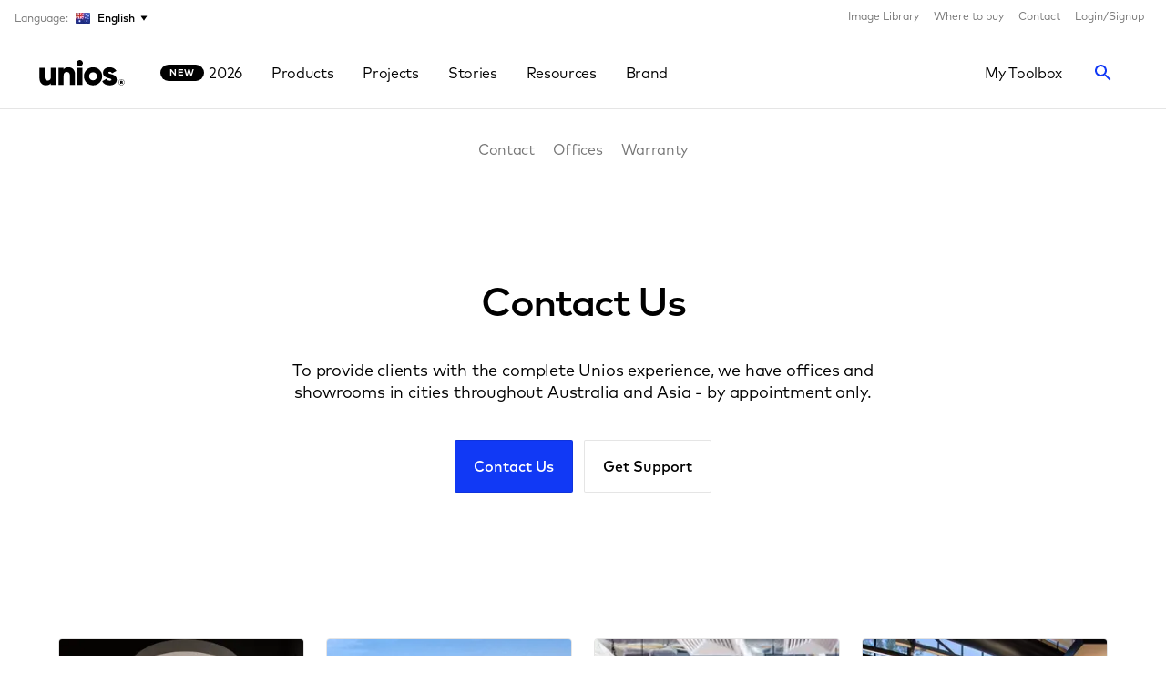

--- FILE ---
content_type: text/html; charset=utf-8
request_url: https://unios.com/contact
body_size: 30592
content:
<!DOCTYPE html><html lang="en"><head><meta charSet="utf-8"/><meta name="viewport" content="width=device-width"/><title>Contact Unios for Premium Architectural Lighting Solutions</title><meta name="title" content="Contact Unios for Premium Architectural Lighting Solutions"/><meta name="description" content="Contact Unios for more information on our premium architectural lighting solutions. Our team is available to answer your questions and help you elevate your next project."/><link rel="canonical" href="https://unios.com/contact"/><meta property="og:type" content="website"/><meta property="og:title" content="Contact Unios for Premium Architectural Lighting Solutions"/><meta property="og:description" content="Contact Unios for more information on our premium architectural lighting solutions. Our team is available to answer your questions and help you elevate your next project."/><meta property="og:image" content="/unios-meta.jpg"/><meta property="twitter:card" content="summary_large_image"/><meta property="twitter:title" content="Contact Unios for Premium Architectural Lighting Solutions"/><meta property="twitter:description" content="Contact Unios for more information on our premium architectural lighting solutions. Our team is available to answer your questions and help you elevate your next project."/><meta property="twitter:image" content="/unios-meta.jpg"/><meta name="next-head-count" content="14"/><link rel="preconnect" href="//hello.myfonts.net"/><link rel="preconnect" href="https://cloud.typography.com"/><link rel="preconnect" href="https://go.unios.com"/><link rel="preconnect" href="https://fonts.googleapis.com"/><link rel="preconnect" href="https://fonts.gstatic.com" crossorigin="true"/><link rel="apple-touch-icon" sizes="180x180" href="/apple-touch-icon.png"/><link rel="icon" type="image/png" sizes="32x32" href="/favicon-32x32.png"/><link rel="icon" type="image/png" sizes="16x16" href="/favicon-16x16.png"/><link rel="manifest" href="/site.webmanifest"/><link rel="mask-icon" href="/safari-pinned-tab.svg" color="#000000"/><meta name="msapplication-TileColor" content="#ffffff"/><meta name="theme-color" content="#ffffff"/><meta name="referrer" content="no-referrer-when-downgrade"/><style data-emotion="css-global 1eza60f">[lang='zh'] *,[lang='ko'] *{word-break:keep-all;}@font-face{font-family:'FFMark';src:url('/fonts/FFMarkW1GRegular/font.woff2') format('woff2'),url('/fonts/FFMarkW1GRegular/font.woff') format('woff');font-display:swap;}@font-face{font-family:'FFMark';src:url('/fonts/FFMarkW1GItalic/font.woff2') format('woff2'),url('/fonts/FFMarkW1GItalic/font.woff') format('woff');font-style:italic;font-display:swap;}@font-face{font-family:'FFMark';src:url('/fonts/FFMarkW1GMedium/font.woff2') format('woff2'),url('/fonts/FFMarkW1GMedium/font.woff') format('woff');font-weight:500;font-display:swap;}@font-face{font-family:'FFMark';src:url('/fonts/FFMarkW1GMediumItalic/font.woff2') format('woff2'),url('/fonts/FFMarkW1GMediumItalic/font.woff') format('woff');font-weight:500;font-style:italic;font-display:swap;}@font-face{font-family:'FFMark';src:url('/fonts/FFMarkW1GBold/font.woff2') format('woff2'),url('/fonts/FFMarkW1GBold/font.woff') format('woff');font-weight:700;font-display:swap;}@font-face{font-family:'FFMark';src:url('/fonts/FFMarkW1GBoldItalic/font.woff2') format('woff2'),url('/fonts/FFMarkW1GBoldItalic/font.woff') format('woff');font-weight:700;font-style:italic;font-display:swap;}@font-face{font-family:'PensumPro';src:url('/fonts/PensumProRegular/font.woff2') format('woff2'),url('/fonts/PensumProRegular/font.woff') format('woff');font-weight:400;font-display:swap;}@font-face{font-family:'PensumPro';src:url('/fonts/PensumProRegularItalic/font.woff2') format('woff2'),url('/fonts/PensumProRegularItalic/font.woff') format('woff');font-weight:400;font-style:italic;font-display:swap;}@font-face{font-family:'PensumPro';src:url('/fonts/PensumProBold/font.woff2') format('woff2'),url('/fonts/PensumProBold/font.woff') format('woff');font-weight:700;font-display:swap;}@font-face{font-family:'PensumPro';src:url('/fonts/PensumProBoldItalic/font.woff2') format('woff2'),url('/fonts/PensumProBoldItalic/font.woff') format('woff');font-weight:700;font-style:italic;font-display:swap;}@font-face{font-family:'Quarto';src:url('/fonts/QuartoMedium/font.woff2') format('woff2'),url('/fonts/QuartoMedium/font.woff') format('woff');font-display:swap;}@font-face{font-family:'Quarto';src:url('/fonts/QuartoBlack/font.woff2') format('woff2'),url('/fonts/QuartoBlack/font.woff') format('woff');font-weight:800;font-display:swap;}@font-face{font-family:'Quarto';src:url('/fonts/QuartoLight/font.woff2') format('woff2'),url('/fonts/QuartoLight/font.woff') format('woff');font-weight:300;font-display:swap;}.grecaptcha-badge{visibility:hidden;}</style><noscript data-n-css=""></noscript><script defer="" crossorigin="" nomodule="" src="/_next/static/chunks/polyfills-c67a75d1b6f99dc8.js"></script><script defer="" src="/_next/static/chunks/2611.1e39366d7222bb14.js" crossorigin=""></script><script defer="" src="/_next/static/chunks/4176-6ac615d54f47751c.js" crossorigin=""></script><script defer="" src="/_next/static/chunks/9965-25ddf288343da548.js" crossorigin=""></script><script defer="" src="/_next/static/chunks/5018.ddfac46fee1a6424.js" crossorigin=""></script><script defer="" src="/_next/static/chunks/1639-c3bbd9cef2fc5ec6.js" crossorigin=""></script><script defer="" src="/_next/static/chunks/8722.e6319b875bc3eed6.js" crossorigin=""></script><script src="/_next/static/chunks/webpack-68f3e3fc49f096ac.js" defer="" crossorigin=""></script><script src="/_next/static/chunks/framework-6bebfc9ed2a9de04.js" defer="" crossorigin=""></script><script src="/_next/static/chunks/main-022d25a936a4204d.js" defer="" crossorigin=""></script><script src="/_next/static/chunks/pages/_app-7f98d8aeb86fca54.js" defer="" crossorigin=""></script><script src="/_next/static/chunks/795-c11de1352635ea65.js" defer="" crossorigin=""></script><script src="/_next/static/chunks/4691-1ba01c2fe03d7505.js" defer="" crossorigin=""></script><script src="/_next/static/chunks/1664-5af8d40894b0eecb.js" defer="" crossorigin=""></script><script src="/_next/static/chunks/9755-7b1ebe937aabc024.js" defer="" crossorigin=""></script><script src="/_next/static/chunks/7536-a2bf88a9502cad9d.js" defer="" crossorigin=""></script><script src="/_next/static/chunks/6254-cc831cc0ff2b47ab.js" defer="" crossorigin=""></script><script src="/_next/static/chunks/3544-7401c8eef9f1bbbd.js" defer="" crossorigin=""></script><script src="/_next/static/chunks/9476-6457bbd3f03233cc.js" defer="" crossorigin=""></script><script src="/_next/static/chunks/4064-4542fec0969b4dc3.js" defer="" crossorigin=""></script><script src="/_next/static/chunks/6500-d4ff47ef77b14b99.js" defer="" crossorigin=""></script><script src="/_next/static/chunks/1481-3ad94f6e50b0c863.js" defer="" crossorigin=""></script><script src="/_next/static/chunks/4146-f3f5d7e3f5697141.js" defer="" crossorigin=""></script><script src="/_next/static/chunks/1645-8a3227585100d855.js" defer="" crossorigin=""></script><script src="/_next/static/chunks/5699-af8477ddb5afddff.js" defer="" crossorigin=""></script><script src="/_next/static/chunks/9314-461fe38a7731af03.js" defer="" crossorigin=""></script><script src="/_next/static/chunks/1841-c45fdbf3a9fa290a.js" defer="" crossorigin=""></script><script src="/_next/static/chunks/3449-d5d6d424bd39d29f.js" defer="" crossorigin=""></script><script src="/_next/static/chunks/6221-e6b8432963df83a4.js" defer="" crossorigin=""></script><script src="/_next/static/chunks/2393-9c8294748c1113ae.js" defer="" crossorigin=""></script><script src="/_next/static/chunks/656-5a5ab6efa592f6a3.js" defer="" crossorigin=""></script><script src="/_next/static/chunks/pages/contact-3755027bd9e508c1.js" defer="" crossorigin=""></script><script src="/_next/static/VEQIx9Z3SiLYtnPkVWCze/_buildManifest.js" defer="" crossorigin=""></script><script src="/_next/static/VEQIx9Z3SiLYtnPkVWCze/_ssgManifest.js" defer="" crossorigin=""></script></head><body><div id="__next"><noscript><iframe src="https://www.googletagmanager.com/ns.html?id=GTM-N5RFWGS" height="0" width="0" style="display:none;visibility:hidden"></iframe></noscript><noscript><style data-emotion="css 1mkd4r7">.css-1mkd4r7{display:none;}</style><img height="1" width="1" alt="" src="https://www.facebook.com/tr?id=1068231657534846&amp;ev=PageView&amp;noscript=1" class="css-1mkd4r7"/></noscript><style data-emotion="css-global 1q4pfdo">html{--theme-ui-colors-text:#000;--theme-ui-colors-background:#fff;--theme-ui-colors-primary:#1139F5;--theme-ui-colors-primaryTransparent:rgba(17, 57,245,0);--theme-ui-colors-primaryHover:#0023D9;--theme-ui-colors-primaryMuted:#D9E5F8;--theme-ui-colors-border:rgb(0,0,0,0.1);--theme-ui-colors-borderActive:#1139F5;--theme-ui-colors-borderHover:#1139F5;--theme-ui-colors-secondary:#081D49;--theme-ui-colors-secondaryDark:#051433;--theme-ui-colors-secondaryMedium:#546BA0;--theme-ui-colors-secondaryMuted:#E7ECF7;--theme-ui-colors-secondaryTransparent:rgba(5, 20,51,0);--theme-ui-colors-black:#000;--theme-ui-colors-blackHover:#222222;--theme-ui-colors-offBlack:#222222;--theme-ui-colors-offBlack2:#111111;--theme-ui-colors-ghost:rgb(255,255,255,0.2);--theme-ui-colors-ghostHover:rgb(255,255,255,0.3);--theme-ui-colors-ghostLegible:rgb(255,255,255,0.5);--theme-ui-colors-ghostLegibleHover:rgb(255,255,255,0.8);--theme-ui-colors-white:#fff;--theme-ui-colors-whiteHover:#F7F7F7;--theme-ui-colors-lightGrey:#F7F7F7;--theme-ui-colors-lightGreyHover:#C8C8C8;--theme-ui-colors-lightGreyHoverBg:#F2F2F2;--theme-ui-colors-darkGrey:#4D4D4D;--theme-ui-colors-darkGrey_2:#323232;--theme-ui-colors-craftedText:#FF9C4E;--theme-ui-colors-craftedBg:#323232;--theme-ui-colors-transparent:#ffffff00;--theme-ui-colors-inputBorderColor:#E5E5E5;--theme-ui-colors-mediumGrey:#A0A0A0;--theme-ui-colors-mediumGrey_2:#757575;--theme-ui-colors-checkboxBorder:#A0A0A0;--theme-ui-colors-error:#FA3419;--theme-ui-colors-errorHover:#CD2610;--theme-ui-colors-warning:#FF9B04;--theme-ui-colors-success:#12A961;--theme-ui-colors-olive:#263727;--theme-ui-colors-oliveHover:#1a261b;--theme-ui-colors-oliveMuted:#FFFAF3;--theme-ui-colors-blackTint50:rgb(0,0,0,0.5);--theme-ui-colors-wibPink:#DECAD5;--theme-ui-colors-sunday-collection-primary:#ffce03;--theme-ui-colors-sunday-collection-secondary:#fffcee;--theme-ui-colors-sunday-collection-background:#ffffff00;--theme-ui-colors-sunday-collection-accent:#a08000;--theme-ui-colors-sunday-collection-text:#fff;--theme-ui-colors-sunday-collection-textSecondary:#fff;--theme-ui-colors-pandia-primary:#fcfaf6;--theme-ui-colors-pandia-secondary:#737d71;--theme-ui-colors-pandia-background:#fcfaf6;--theme-ui-colors-pandia-accent:#FF7B2F;--theme-ui-colors-pandia-text:#737d71;--theme-ui-colors-pandia-textSecondary:#fff;--theme-ui-colors-max-primary:#fff;--theme-ui-colors-max-secondary:#fff;--theme-ui-colors-max-background:#fff;--theme-ui-colors-max-accent:#C2F142;--theme-ui-colors-max-text:#000;--theme-ui-colors-eq-primary:#D5B7FF;--theme-ui-colors-eq-secondary:#86DFFF;--theme-ui-colors-eq-background:#fff;--theme-ui-colors-eq-accent:#B387F3;--theme-ui-colors-eq-text:#fff;--theme-ui-colors-eq-textSecondary:#fff;--theme-ui-colors-akira-primary:#fff;--theme-ui-colors-akira-secondary:#F7F7F7;--theme-ui-colors-akira-background:#fff;--theme-ui-colors-akira-accent:#CAE3E3;--theme-ui-colors-akira-text:#26353B;--theme-ui-colors-inter-primary:#37271F;--theme-ui-colors-inter-secondary:#F5F4EF;--theme-ui-colors-inter-background:#fff;--theme-ui-colors-inter-accent:#D94203;--theme-ui-colors-inter-text:#26353B;--theme-ui-colors-inter-textSecondary:#fff;--theme-ui-colors-ion-r-primary:#0B2A2C;--theme-ui-colors-ion-r-secondary:#E8E8E8;--theme-ui-colors-ion-r-background:#fff;--theme-ui-colors-ion-r-accent:#428EB9;--theme-ui-colors-ion-r-text:#0B2A2C;--theme-ui-colors-ion-r-textSecondary:#fff;--theme-ui-colors-kobe-g2-primary:#2E1F1F;--theme-ui-colors-kobe-g2-secondary:#D30218;--theme-ui-colors-kobe-g2-background:#2E1F1F;--theme-ui-colors-kobe-g2-accent:#D30218;--theme-ui-colors-kobe-g2-text:#fff;--theme-ui-colors-kobe-g2-textSecondary:#fff;color:var(--theme-ui-colors-text);background-color:var(--theme-ui-colors-background);}</style><style data-emotion="css-global t9blun">*{box-sizing:border-box;}html{font-family:FFMark,sans-serif;font-weight:400;}@supports selector(::-webkit-scrollbar){html::-webkit-scrollbar{width:10px;height:10px;}html::-webkit-scrollbar-thumb{border-radius:10px;background:rgba(0, 0, 0, 0.3);}html::-webkit-scrollbar-thumb:hover{background:rgba(0, 0, 0, 0.5);}}@supports not selector(::-webkit-scrollbar){html{scrollbar-width:thin;scrollbar-color:rgba(0, 0, 0, .5) rgba(0, 0, 0, 0);}}html *{-webkit-tap-highlight-color:rgba(0, 0, 0, 0);}body{margin:0;}</style><style data-emotion="css oy7dh5">.css-oy7dh5{-webkit-flex-direction:column;-ms-flex-direction:column;flex-direction:column;min-height:100vh;}</style><style data-emotion="css 4oi7w4">.css-4oi7w4{display:-webkit-box;display:-webkit-flex;display:-ms-flexbox;display:flex;-webkit-flex-direction:column;-ms-flex-direction:column;flex-direction:column;min-height:100vh;}</style><style data-emotion="css 1c44juy">.css-1c44juy{box-sizing:border-box;margin:0;min-width:0;display:-webkit-box;display:-webkit-flex;display:-ms-flexbox;display:flex;-webkit-flex-direction:column;-ms-flex-direction:column;flex-direction:column;min-height:100vh;}</style><div class="css-1c44juy"><style data-emotion="css aazh3c">.css-aazh3c{position:fixed;z-index:90;bottom:32px;left:0;right:0;-webkit-box-pack:center;-ms-flex-pack:center;-webkit-justify-content:center;justify-content:center;pointer-events:none;}</style><style data-emotion="css 1is1dfx">.css-1is1dfx{display:-webkit-box;display:-webkit-flex;display:-ms-flexbox;display:flex;position:fixed;z-index:90;bottom:32px;left:0;right:0;-webkit-box-pack:center;-ms-flex-pack:center;-webkit-justify-content:center;justify-content:center;pointer-events:none;}</style><style data-emotion="css e0yxac">.css-e0yxac{box-sizing:border-box;margin:0;min-width:0;display:-webkit-box;display:-webkit-flex;display:-ms-flexbox;display:flex;position:fixed;z-index:90;bottom:32px;left:0;right:0;-webkit-box-pack:center;-ms-flex-pack:center;-webkit-justify-content:center;justify-content:center;pointer-events:none;}</style><div class="css-e0yxac"><style data-emotion="css 7ro7h3">.css-7ro7h3{box-sizing:border-box;margin:0;min-width:0;color:var(--theme-ui-colors-primary);overflow:visible;}</style><svg stroke-width="4" viewBox="0 0 32 32" width="48" height="48" fill="none" stroke="currentColor" role="img" class="css-7ro7h3"><title>Loading</title><circle stroke-width="4" r="12" cx="16" cy="16" fill="none" opacity="0.125"></circle><circle stroke-width="4" r="12" cx="16" cy="16" fill="none" stroke-dasharray="20 110"><animateTransform attributeName="transform" attributeType="XML" type="rotate" from="0 16 16" to="360 16 16" dur="750ms" repeatCount="indefinite"></animateTransform></circle></svg></div><style data-emotion="css bgl0b">.css-bgl0b{-webkit-flex-direction:column;-ms-flex-direction:column;flex-direction:column;}</style><style data-emotion="css ionmi9">.css-ionmi9{display:-webkit-box;display:-webkit-flex;display:-ms-flexbox;display:flex;-webkit-flex-direction:column;-ms-flex-direction:column;flex-direction:column;}</style><style data-emotion="css er0ssy">.css-er0ssy{box-sizing:border-box;margin:0;min-width:0;display:-webkit-box;display:-webkit-flex;display:-ms-flexbox;display:flex;-webkit-flex-direction:column;-ms-flex-direction:column;flex-direction:column;}</style><div class="css-er0ssy"><style data-emotion="css 175zm4h">.css-175zm4h{width:100%;z-index:21;position:absolute;}</style><header id="site-header" class="css-175zm4h"><style data-emotion="css 1781ghf">.css-1781ghf{width:100%;border-bottom:1px solid;border-color:rgb(0,0,0,0.1);padding-left:16px;padding-right:16px;height:40px;display:none;-webkit-box-pack:justify;-webkit-justify-content:space-between;justify-content:space-between;-webkit-align-items:center;-webkit-box-align:center;-ms-flex-align:center;align-items:center;}@media screen and (min-width: 60em){.css-1781ghf{display:-webkit-box;display:-webkit-flex;display:-ms-flexbox;display:flex;}}</style><div id="site-top-navigation" class="css-1781ghf"><style data-emotion="css 162tvoi">.css-162tvoi{display:-webkit-box;display:-webkit-flex;display:-ms-flexbox;display:flex;}</style><style data-emotion="css z5fbhm">.css-z5fbhm{box-sizing:border-box;margin:0;min-width:0;display:-webkit-box;display:-webkit-flex;display:-ms-flexbox;display:flex;}</style><div class="css-z5fbhm"><style data-emotion="css g6iv6y">.css-g6iv6y{-webkit-align-items:center;-webkit-box-align:center;-ms-flex-align:center;align-items:center;-webkit-box-pack:center;-ms-flex-pack:center;-webkit-justify-content:center;justify-content:center;}</style><style data-emotion="css 1icoz0y">.css-1icoz0y{display:-webkit-box;display:-webkit-flex;display:-ms-flexbox;display:flex;-webkit-align-items:center;-webkit-box-align:center;-ms-flex-align:center;align-items:center;-webkit-box-pack:center;-ms-flex-pack:center;-webkit-justify-content:center;justify-content:center;}</style><style data-emotion="css 10358ej">.css-10358ej{box-sizing:border-box;margin:0;min-width:0;display:-webkit-box;display:-webkit-flex;display:-ms-flexbox;display:flex;-webkit-align-items:center;-webkit-box-align:center;-ms-flex-align:center;align-items:center;-webkit-box-pack:center;-ms-flex-pack:center;-webkit-justify-content:center;justify-content:center;}</style><div class="css-10358ej"><style data-emotion="css 1soqr00">.css-1soqr00{box-sizing:border-box;margin:0;min-width:0;font-size:0.625rem;font-weight:400;margin-right:8px;color:var(--theme-ui-colors-mediumGrey_2);}@media screen and (min-width: 60em){.css-1soqr00{font-size:0.75rem;}}</style><span class="css-1soqr00">Language<!-- -->:</span><style data-emotion="css l5xv05">.css-l5xv05{position:relative;}</style><div data-dropdown-origin="true" id="header-language-dropdown-wrapper" class="css-l5xv05"><style data-emotion="css 13aqjzy">.css-13aqjzy{display:inline-block;}</style><span class="css-13aqjzy"><style data-emotion="css d32oy3">.css-d32oy3{padding-left:0;padding-right:0;padding-top:6px;padding-bottom:6px;font-size:0.75rem;font-family:FFMark,sans-serif;font-weight:700;border:none;background:var(--theme-ui-colors-transparent);outline:none;cursor:pointer;position:relative;-webkit-text-decoration:none;text-decoration:none;text-align:left;display:-webkit-box;display:-webkit-flex;display:-ms-flexbox;display:flex;color:var(--theme-ui-colors-undefined);-webkit-align-items:center;-webkit-box-align:center;-ms-flex-align:center;align-items:center;}@media screen and (min-width: 37.5em){.css-d32oy3{font-size:0.875rem;}}@media screen and (min-width: 60em){.css-d32oy3{font-size:1rem;}}.css-d32oy3:hover{-webkit-text-decoration:none;text-decoration:none;}</style><button type="button" id="header-language-label" data-test-styledlink="true" class="css-d32oy3" style="color:var(--theme-ui-colors-undefined)"><style data-emotion="css 1p614db">.css-1p614db{box-sizing:border-box;margin:0;min-width:0;font-size:0.625rem;letter-spacing:0;font-weight:500;}@media screen and (min-width: 25em){.css-1p614db{letter-spacing:-0.005em;}}@media screen and (min-width: 60em){.css-1p614db{font-size:0.75rem;}}</style><span class="css-1p614db"><div class="css-10358ej"><span style="box-sizing:border-box;display:inline-block;overflow:hidden;width:initial;height:initial;background:none;opacity:1;border:0;margin:0;padding:0;position:relative;max-width:100%"><span style="box-sizing:border-box;display:block;width:initial;height:initial;background:none;opacity:1;border:0;margin:0;padding:0;max-width:100%"><img style="display:block;max-width:100%;width:initial;height:initial;background:none;opacity:1;border:0;margin:0;padding:0" alt="" aria-hidden="true" src="data:image/svg+xml,%3csvg%20xmlns=%27http://www.w3.org/2000/svg%27%20version=%271.1%27%20width=%2716%27%20height=%2712%27/%3e"/></span><img alt="English flag" src="[data-uri]" decoding="async" data-nimg="intrinsic" style="position:absolute;top:0;left:0;bottom:0;right:0;box-sizing:border-box;padding:0;border:none;margin:auto;display:block;width:0;height:0;min-width:100%;max-width:100%;min-height:100%;max-height:100%"/><noscript><img alt="English flag" loading="lazy" decoding="async" data-nimg="intrinsic" style="position:absolute;top:0;left:0;bottom:0;right:0;box-sizing:border-box;padding:0;border:none;margin:auto;display:block;width:0;height:0;min-width:100%;max-width:100%;min-height:100%;max-height:100%" srcSet="/_next/image?url=%2Fflags%2FAU-Australia.png&amp;w=16&amp;q=75 1x, /_next/image?url=%2Fflags%2FAU-Australia.png&amp;w=32&amp;q=75 2x" src="/_next/image?url=%2Fflags%2FAU-Australia.png&amp;w=32&amp;q=75"/></noscript></span><style data-emotion="css 1dq8cvh">.css-1dq8cvh{box-sizing:border-box;margin:0;min-width:0;padding-left:8px;}</style><span class="css-1dq8cvh">English</span><style data-emotion="css wrwin6">.css-wrwin6{width:16px;height:16px;stroke-width:1;color:currentcolor;}@media screen and (min-width: 60em){.css-wrwin6{width:20px;height:20px;stroke-width:2;}}</style><div class="css-wrwin6"></div></div></span></button></span></div></div></div><style data-emotion="css 1a6fa1b">.css-1a6fa1b{list-style:none;padding:0;margin:0;display:none;padding-bottom:4px;margin-left:32px;}@media screen and (min-width: 60em){.css-1a6fa1b{display:-webkit-box;display:-webkit-flex;display:-ms-flexbox;display:flex;}}</style><ul class="css-1a6fa1b"><li><span class="css-13aqjzy"><style data-emotion="css 1n087t1">.css-1n087t1{padding-left:8px;padding-right:8px;padding-top:6px;padding-bottom:6px;font-size:0.75rem;font-family:FFMark,sans-serif;font-weight:700;border:none;background:var(--theme-ui-colors-transparent);outline:none;cursor:pointer;position:relative;-webkit-text-decoration:none;text-decoration:none;text-align:left;display:-webkit-box;display:-webkit-flex;display:-ms-flexbox;display:flex;color:var(--theme-ui-colors-mediumGrey_2);-webkit-align-items:center;-webkit-box-align:center;-ms-flex-align:center;align-items:center;}@media screen and (min-width: 37.5em){.css-1n087t1{font-size:0.875rem;}}@media screen and (min-width: 60em){.css-1n087t1{font-size:1rem;}}.css-1n087t1:hover{-webkit-text-decoration:none;text-decoration:none;}</style><a tabindex="0" data-test-styledlink="true" class="css-1n087t1" style="color:var(--theme-ui-colors-mediumGrey_2)" href="/images"><style data-emotion="css 1mz3gq9">.css-1mz3gq9{box-sizing:border-box;margin:0;min-width:0;font-size:0.625rem;font-weight:400;}@media screen and (min-width: 60em){.css-1mz3gq9{font-size:0.75rem;}}</style><span class="css-1mz3gq9">Image Library</span></a></span></li><li><span class="css-13aqjzy"><a tabindex="0" data-test-styledlink="true" class="css-1n087t1" style="color:var(--theme-ui-colors-mediumGrey_2)" href="/where-to-buy"><span class="css-1mz3gq9">Where to buy</span></a></span></li><li><span class="css-13aqjzy"><a tabindex="0" data-test-styledlink="true" class="css-1n087t1" style="color:var(--theme-ui-colors-mediumGrey_2)" href="/contact"><span class="css-1mz3gq9">Contact</span></a></span></li><li><span class="css-13aqjzy"><button type="button" data-test-login-trigger="true" data-test-styledlink="true" class="css-1n087t1" style="color:var(--theme-ui-colors-mediumGrey_2)"><span class="css-1mz3gq9">Login<!-- -->/<!-- -->Signup</span></button></span></li></ul></div><style data-emotion="css ijlcmt">.css-ijlcmt{position:relative;height:80px;}</style><div class="css-ijlcmt"><style data-emotion="css 55zws5">.css-55zws5{position:absolute;display:-webkit-box;display:-webkit-flex;display:-ms-flexbox;display:flex;padding-left:20px;padding-right:20px;height:80px;border-bottom-style:solid;border-bottom-width:0;border-bottom-color:rgb(0,0,0,0.1);-webkit-box-pack:justify;-webkit-justify-content:space-between;justify-content:space-between;-webkit-align-items:stretch;-webkit-box-align:stretch;-ms-flex-align:stretch;align-items:stretch;width:100%;background-color:var(--theme-ui-colors-background);top:0;}@media screen and (min-width: 37.5em){.css-55zws5{padding-left:32px;padding-right:32px;}}@media screen and (min-width: 60em){.css-55zws5{padding-left:40px;padding-right:40px;border-bottom-width:1px;}}</style><div class="css-55zws5"><div class="css-z5fbhm"><style data-emotion="css 13xhtad">.css-13xhtad{-webkit-align-items:center;-webkit-box-align:center;-ms-flex-align:center;align-items:center;}</style><style data-emotion="css 13b9p20">.css-13b9p20{display:-webkit-box;display:-webkit-flex;display:-ms-flexbox;display:flex;-webkit-align-items:center;-webkit-box-align:center;-ms-flex-align:center;align-items:center;}</style><style data-emotion="css dou6ry">.css-dou6ry{box-sizing:border-box;margin:0;min-width:0;display:-webkit-box;display:-webkit-flex;display:-ms-flexbox;display:flex;-webkit-align-items:center;-webkit-box-align:center;-ms-flex-align:center;align-items:center;}</style><div class="css-dou6ry"><span class="css-13aqjzy"><style data-emotion="css 15cdu8h">.css-15cdu8h{padding-left:0;padding-right:0;padding-top:6px;padding-bottom:6px;font-size:0.75rem;font-family:FFMark,sans-serif;font-weight:700;border:none;background:var(--theme-ui-colors-transparent);outline:none;cursor:pointer;position:relative;-webkit-text-decoration:none;text-decoration:none;text-align:left;display:-webkit-box;display:-webkit-flex;display:-ms-flexbox;display:flex;color:var(--theme-ui-colors-text);-webkit-align-items:center;-webkit-box-align:center;-ms-flex-align:center;align-items:center;}@media screen and (min-width: 37.5em){.css-15cdu8h{font-size:0.875rem;}}@media screen and (min-width: 60em){.css-15cdu8h{font-size:1rem;}}.css-15cdu8h:hover{-webkit-text-decoration:none;text-decoration:none;}</style><a tabindex="0" aria-label="Unios home page" data-test-styledlink="true" class="css-15cdu8h" style="color:var(--theme-ui-colors-text)" href="/"><style data-emotion="css 2va1qc">.css-2va1qc{box-sizing:border-box;margin:0;min-width:0;font-size:0.875rem;line-height:1.5;letter-spacing:0;font-weight:400;}@media screen and (min-width: 25em){.css-2va1qc{letter-spacing:-0.02em;}}@media screen and (min-width: 60em){.css-2va1qc{font-size:1rem;}}</style><span class="css-2va1qc"><style data-emotion="css xg2sp6">.css-xg2sp6{display:block;width:60px;height:18px;}@media screen and (min-width: 60em){.css-xg2sp6{width:100px;height:28px;}}</style><svg width="200" height="60" viewBox="0 0 200 60" xmlns="http://www.w3.org/2000/svg" fill="currentColor" class="css-xg2sp6"><path d="M38.9679 18.0179V58.2466H26.7849V54.4642C24.6005 57.4403 20.5395 59.3755 15.1737 59.3755C6.97845 59.3755 0 53.5845 0 42.721V18.0179H12.183V40.9471C12.183 45.9317 15.3497 48.2627 19.2494 48.2627C23.7209 48.2627 26.7996 45.6825 26.7996 39.9795V18.0179H38.9679Z"></path><path d="M83.6094 33.5435V58.2466H71.4265V35.3174C71.4265 30.3328 68.2598 28.0018 64.3601 28.0018C59.8886 28.0018 56.8099 30.582 56.8099 36.285V58.2466H44.6269V18.0179H56.8099V21.8003C58.9943 18.8242 63.0553 16.889 68.4211 16.889C76.631 16.889 83.6094 22.6946 83.6094 33.5435Z"></path><path d="M87.5092 7.24234C87.5092 3.29864 90.8371 0 94.8102 0C98.7832 0 102.111 3.29864 102.111 7.24234C102.111 11.186 98.7832 14.4847 94.8102 14.4847C90.8371 14.4847 87.5092 11.186 87.5092 7.24234ZM88.726 18.0179H100.909V58.2466H88.726V18.0179Z"></path><path d="M104.545 38.1322C104.545 26.1399 114.118 16.889 126.052 16.889C137.986 16.889 147.559 26.1399 147.559 38.1322C147.559 50.1246 137.986 59.3755 126.052 59.3755C114.133 59.3755 104.545 50.1246 104.545 38.1322ZM135.391 38.1322C135.391 32.4146 131.33 28.6322 126.052 28.6322C120.774 28.6322 116.713 32.4146 116.713 38.1322C116.713 43.8499 120.774 47.6323 126.052 47.6323C131.344 47.6323 135.391 43.8499 135.391 38.1322Z"></path><path d="M181.909 46.1809C181.909 55.4318 173.787 59.3755 165.02 59.3755C156.898 59.3755 150.726 56.3114 147.559 49.8021L158.115 43.8499C159.17 46.8993 161.443 48.5999 165.02 48.5999C167.937 48.5999 169.403 47.7203 169.403 46.1076C169.403 41.6801 149.436 44.0111 149.436 30.0982C149.436 21.3312 156.898 16.9037 165.342 16.9037C171.91 16.9037 177.76 19.8065 181.176 25.5095L170.781 31.0658C169.653 28.9694 168.025 27.5326 165.342 27.5326C163.231 27.5326 161.926 28.339 161.926 29.7904C161.941 34.3498 181.909 31.3004 181.909 46.1809Z"></path><path d="M200 52.1185C200 56.0475 196.819 59.2288 192.89 59.2288C188.961 59.2288 185.779 56.0475 185.779 52.1185C185.779 48.1894 188.961 45.0081 192.89 45.0081C196.819 45.0081 200 48.1894 200 52.1185ZM199.208 52.1185C199.208 48.5852 196.379 45.7118 192.875 45.7118C189.371 45.7118 186.542 48.5852 186.542 52.1185C186.542 55.6517 189.371 58.5251 192.875 58.5251C196.379 58.5251 199.208 55.6663 199.208 52.1185ZM195.015 53.1007L196.511 55.7543H193.931L192.992 53.7458H192.435V55.7543H190.045V48.4826H193.183C194.634 48.4826 196.012 49.4062 196.012 50.9163C196.012 51.8692 195.616 52.6169 195.015 53.1007ZM192.435 51.7959H192.934C193.344 51.7959 193.623 51.5613 193.623 51.2242C193.623 50.799 193.344 50.6524 192.934 50.6524H192.435V51.7959Z"></path></svg></span></a></span></div><style data-emotion="css 1jy0d03">.css-1jy0d03{height:100%;}</style><nav class="css-1jy0d03"><style data-emotion="css 15986im">.css-15986im{list-style:none;padding:0;margin:0;display:none;margin-left:20px;height:100%;}@media screen and (min-width: 60em){.css-15986im{display:-webkit-box;display:-webkit-flex;display:-ms-flexbox;display:flex;}}</style><ul class="css-15986im"><li><style data-emotion="css c6hft0">.css-c6hft0{display:-webkit-box;display:-webkit-flex;display:-ms-flexbox;display:flex;-webkit-flex:1;-ms-flex:1;flex:1;height:auto;}@media screen and (min-width: 60em){.css-c6hft0{height:100%;}}</style><span class="css-c6hft0"><style data-emotion="css 1mpsdff">.css-1mpsdff{padding-left:16px;padding-right:16px;padding-top:0;padding-bottom:0;font-size:0.75rem;font-family:FFMark,sans-serif;font-weight:700;border:none;background:var(--theme-ui-colors-transparent);outline:none;cursor:pointer;position:relative;-webkit-text-decoration:none;text-decoration:none;text-align:left;display:-webkit-box;display:-webkit-flex;display:-ms-flexbox;display:flex;color:var(--theme-ui-colors-text);-webkit-align-items:center;-webkit-box-align:center;-ms-flex-align:center;align-items:center;-webkit-flex:1;-ms-flex:1;flex:1;}@media screen and (min-width: 37.5em){.css-1mpsdff{font-size:0.875rem;}}@media screen and (min-width: 60em){.css-1mpsdff{font-size:1rem;}}.css-1mpsdff:hover{-webkit-text-decoration:none;text-decoration:none;}</style><a tabindex="0" data-test-styledlink="true" class="css-1mpsdff" style="color:var(--theme-ui-colors-text)" href="/new"><span class="css-2va1qc"><style data-emotion="css 140se6c">.css-140se6c{display:inline-block;background-color:var(--theme-ui-colors-black);padding-top:4px;padding-bottom:4px;padding-left:10px;padding-right:10px;font-size:0.625rem;color:var(--theme-ui-colors-white);border-radius:1000px;text-transform:uppercase;letter-spacing:0.5px;height:18px;line-height:1;-webkit-transform:translateY(-3px);-moz-transform:translateY(-3px);-ms-transform:translateY(-3px);transform:translateY(-3px);margin-right:2px;font-weight:bold;}</style><style data-emotion="css 7djgzf">.css-7djgzf{box-sizing:border-box;margin:0;min-width:0;display:inline-block;background-color:var(--theme-ui-colors-black);padding-top:4px;padding-bottom:4px;padding-left:10px;padding-right:10px;font-size:0.625rem;color:var(--theme-ui-colors-white);border-radius:1000px;text-transform:uppercase;letter-spacing:0.5px;height:18px;line-height:1;-webkit-transform:translateY(-3px);-moz-transform:translateY(-3px);-ms-transform:translateY(-3px);transform:translateY(-3px);margin-right:2px;font-weight:bold;}</style><span class="css-7djgzf">New</span> <style data-emotion="css 1yz7e9k">.css-1yz7e9k{box-sizing:border-box;margin:0;min-width:0;}</style><span class="css-1yz7e9k">2026</span></span></a></span></li><li style="height:100%"><span class="css-c6hft0"><a tabindex="0" data-test-styledlink="true" class="css-1mpsdff" style="color:var(--theme-ui-colors-text)" href="/products"><span class="css-2va1qc"><style data-emotion="css 11y2atl">.css-11y2atl{position:absolute;width:1px;height:1px;padding:0;margin:-1px;overflow:hidden;clip:rect(0, 0, 0, 0);border:0;}</style><span class="css-11y2atl">Open menu for</span><span class="css-11y2atl">Open menu for</span>Products</span></a></span><style data-emotion="css iw48b9">.css-iw48b9{position:absolute;background-color:var(--theme-ui-colors-background);box-shadow:0px 20px 25px rgba(0, 0, 0, 0.15);z-index:10;left:0;right:0;overflow:hidden;max-width:1700px;padding-left:40px;padding-right:40px;padding-top:40px;padding-bottom:40px;transform-origin:0 0;border-radius:8px;}@media screen and (min-width: 80em){.css-iw48b9{left:90px;right:90px;}}@media screen and (min-width: 100em){.css-iw48b9{left:130px;right:130px;}}</style><style data-emotion="css hn0f88">.css-hn0f88{box-sizing:border-box;margin:0;min-width:0;position:absolute;background-color:var(--theme-ui-colors-background);box-shadow:0px 20px 25px rgba(0, 0, 0, 0.15);z-index:10;left:0;right:0;overflow:hidden;max-width:1700px;padding-left:40px;padding-right:40px;padding-top:40px;padding-bottom:40px;transform-origin:0 0;border-radius:8px;}@media screen and (min-width: 80em){.css-hn0f88{left:90px;right:90px;}}@media screen and (min-width: 100em){.css-hn0f88{left:130px;right:130px;}}</style><div class="css-hn0f88" style="opacity:0;z-index:1;box-shadow:0 10px 25px rgba(0, 0, 0, 0);pointer-events:auto;display:none;transform:scaleX(0.95) scaleY(0.9) translateZ(0)"><style data-emotion="css 9qpt4x">.css-9qpt4x{cursor:pointer;padding:0;font-family:FFMark,sans-serif;font-weight:500;line-height:1em;border:1px solid;background:var(--theme-ui-colors-transparent);outline:none;-webkit-text-decoration:none;text-decoration:none;color:var(--theme-ui-colors-black);background-color:var(--theme-ui-colors-transparent);border-color:var(--theme-ui-colors-transparent);-webkit-align-items:center;-webkit-box-align:center;-ms-flex-align:center;align-items:center;-webkit-box-pack:center;-ms-flex-pack:center;-webkit-justify-content:center;justify-content:center;border-radius:0;-webkit-transition:background ease .2s,color .1s ease,border-color .2s ease;transition:background ease .2s,color .1s ease,border-color .2s ease;position:absolute;display:-webkit-box;display:-webkit-flex;display:-ms-flexbox;display:flex;padding-top:8px;padding-bottom:8px;padding-left:8px;padding-right:8px;font-size:0.75rem;top:0;right:0;}.css-9qpt4x:hover{color:var(--theme-ui-colors-primary);}.css-9qpt4x:active{border-color:var(--theme-ui-colors-transparent);}@media screen and (min-width: 25em){.css-9qpt4x{font-size:0.875rem;}}@media screen and (min-width: 37.5em){.css-9qpt4x{padding-top:12px;padding-bottom:12px;padding-left:12px;padding-right:12px;font-size:0.875rem;}}@media screen and (min-width: 60em){.css-9qpt4x{padding-top:16px;padding-bottom:16px;padding-left:16px;padding-right:16px;font-size:0.875rem;}}@media screen and (min-width: 80em){.css-9qpt4x{font-size:1rem;}}</style><button type="button" aria-label="Close menu" data-test-button="true" class="css-9qpt4x"><div class="css-wrwin6"></div></button><div class="css-1yz7e9k"><style data-emotion="css io6end">.css-io6end{box-sizing:border-box;margin:0;min-width:0;width:100%;max-width:container;margin-left:auto;margin-right:auto;}</style><div class="css-io6end"><style data-emotion="css 1typoc5">.css-1typoc5{-webkit-align-items:flex-start;-webkit-box-align:flex-start;-ms-flex-align:flex-start;align-items:flex-start;}</style><style data-emotion="css 144vy48">.css-144vy48{margin-left:-12px;margin-right:-12px;margin-top:-24px;-webkit-box-flex-wrap:wrap;-webkit-flex-wrap:wrap;-ms-flex-wrap:wrap;flex-wrap:wrap;-webkit-flex:1;-ms-flex:1;flex:1;-webkit-align-items:flex-start;-webkit-box-align:flex-start;-ms-flex-align:flex-start;align-items:flex-start;}</style><style data-emotion="css 1norlyk">.css-1norlyk{display:-webkit-box;display:-webkit-flex;display:-ms-flexbox;display:flex;margin-left:-12px;margin-right:-12px;margin-top:-24px;-webkit-box-flex-wrap:wrap;-webkit-flex-wrap:wrap;-ms-flex-wrap:wrap;flex-wrap:wrap;-webkit-flex:1;-ms-flex:1;flex:1;-webkit-align-items:flex-start;-webkit-box-align:flex-start;-ms-flex-align:flex-start;align-items:flex-start;}</style><style data-emotion="css 1nzirua">.css-1nzirua{box-sizing:border-box;margin:0;min-width:0;display:-webkit-box;display:-webkit-flex;display:-ms-flexbox;display:flex;margin-left:-12px;margin-right:-12px;margin-top:-24px;-webkit-box-flex-wrap:wrap;-webkit-flex-wrap:wrap;-ms-flex-wrap:wrap;flex-wrap:wrap;-webkit-flex:1;-ms-flex:1;flex:1;-webkit-align-items:flex-start;-webkit-box-align:flex-start;-ms-flex-align:flex-start;align-items:flex-start;}</style><div class="css-1nzirua"><style data-emotion="css 1r0x8vu">.css-1r0x8vu{padding-left:12px;padding-right:12px;padding-top:24px;-webkit-flex:0 0 33.33333333333333%;-ms-flex:0 0 33.33333333333333%;flex:0 0 33.33333333333333%;display:-webkit-box;display:-webkit-flex;display:-ms-flexbox;display:flex;-webkit-flex-direction:column;-ms-flex-direction:column;flex-direction:column;}</style><style data-emotion="css g5bqln">.css-g5bqln{box-sizing:border-box;margin:0;min-width:0;padding-left:12px;padding-right:12px;padding-top:24px;-webkit-flex:0 0 33.33333333333333%;-ms-flex:0 0 33.33333333333333%;flex:0 0 33.33333333333333%;display:-webkit-box;display:-webkit-flex;display:-ms-flexbox;display:flex;-webkit-flex-direction:column;-ms-flex-direction:column;flex-direction:column;}</style><div class="css-g5bqln"><style data-emotion="css ix293q">.css-ix293q{-webkit-box-pack:justify;-webkit-justify-content:space-between;justify-content:space-between;-webkit-align-items:center;-webkit-box-align:center;-ms-flex-align:center;align-items:center;}</style><style data-emotion="css cfcdzr">.css-cfcdzr{display:-webkit-box;display:-webkit-flex;display:-ms-flexbox;display:flex;-webkit-box-pack:justify;-webkit-justify-content:space-between;justify-content:space-between;-webkit-align-items:center;-webkit-box-align:center;-ms-flex-align:center;align-items:center;}</style><style data-emotion="css 84bhc9">.css-84bhc9{box-sizing:border-box;margin:0;min-width:0;margin-bottom:12px;display:-webkit-box;display:-webkit-flex;display:-ms-flexbox;display:flex;-webkit-box-pack:justify;-webkit-justify-content:space-between;justify-content:space-between;-webkit-align-items:center;-webkit-box-align:center;-ms-flex-align:center;align-items:center;}</style><div class="css-84bhc9"><style data-emotion="css 14xg195">.css-14xg195{box-sizing:border-box;margin:0;min-width:0;font-family:inherit;font-weight:700;line-height:1.3;font-size:1rem;letter-spacing:-0.01em;font-weight:400;line-height:1.35;}@media screen and (min-width: 60em){.css-14xg195{font-size:1.125rem;}}</style><h3 class="css-14xg195">Recently viewed</h3><span class="css-13aqjzy"><style data-emotion="css 1f8ue75">.css-1f8ue75{padding-left:0;padding-right:0;padding-top:6px;padding-bottom:6px;font-size:0.75rem;font-family:FFMark,sans-serif;font-weight:700;border:none;background:var(--theme-ui-colors-transparent);outline:none;cursor:pointer;position:relative;-webkit-text-decoration:none;text-decoration:none;text-align:left;display:-webkit-box;display:-webkit-flex;display:-ms-flexbox;display:flex;color:var(--theme-ui-colors-primary);-webkit-align-items:center;-webkit-box-align:center;-ms-flex-align:center;align-items:center;}@media screen and (min-width: 37.5em){.css-1f8ue75{font-size:0.875rem;}}@media screen and (min-width: 60em){.css-1f8ue75{font-size:1rem;}}.css-1f8ue75:hover{-webkit-text-decoration:none;text-decoration:none;}</style><a tabindex="0" data-test-styledlink="true" class="css-1f8ue75" style="color:var(--theme-ui-colors-primary)" href="/products"><style data-emotion="css 1gk7m1p">.css-1gk7m1p{box-sizing:border-box;margin:0;min-width:0;font-size:0.875rem;line-height:1.4;letter-spacing:0;font-weight:700;}@media screen and (min-width: 25em){.css-1gk7m1p{letter-spacing:-0.01em;}}@media screen and (min-width: 60em){.css-1gk7m1p{font-size:1rem;}}</style><span class="css-1gk7m1p">View all</span></a></span></div></div><style data-emotion="css 5t22ly">.css-5t22ly{padding-left:12px;padding-right:12px;padding-top:24px;-webkit-flex:1 1;-ms-flex:1 1;flex:1 1;display:-webkit-box;display:-webkit-flex;display:-ms-flexbox;display:flex;-webkit-flex-direction:column;-ms-flex-direction:column;flex-direction:column;}</style><style data-emotion="css nth1w7">.css-nth1w7{box-sizing:border-box;margin:0;min-width:0;padding-left:12px;padding-right:12px;padding-top:24px;-webkit-flex:1 1;-ms-flex:1 1;flex:1 1;display:-webkit-box;display:-webkit-flex;display:-ms-flexbox;display:flex;-webkit-flex-direction:column;-ms-flex-direction:column;flex-direction:column;}</style><div class="css-nth1w7"></div></div></div></div></div></li><li style="height:100%"><span class="css-c6hft0"><a tabindex="0" data-test-styledlink="true" class="css-1mpsdff" style="color:var(--theme-ui-colors-text)" href="/projects"><span class="css-2va1qc"><span class="css-11y2atl">Open menu for</span><span class="css-11y2atl">Open menu for</span>Projects</span></a></span><div class="css-hn0f88" style="opacity:0;z-index:1;box-shadow:0 10px 25px rgba(0, 0, 0, 0);pointer-events:auto;display:none;transform:scaleX(0.95) scaleY(0.9) translateZ(0)"><button type="button" aria-label="Close menu" data-test-button="true" class="css-9qpt4x"><div class="css-wrwin6"></div></button><div class="css-1yz7e9k"><div class="css-io6end"><style data-emotion="css 1aqgxpz">.css-1aqgxpz{margin-left:-12px;margin-right:-12px;margin-top:-24px;-webkit-box-flex-wrap:wrap;-webkit-flex-wrap:wrap;-ms-flex-wrap:wrap;flex-wrap:wrap;-webkit-flex:1;-ms-flex:1;flex:1;}</style><style data-emotion="css nn6jgj">.css-nn6jgj{display:-webkit-box;display:-webkit-flex;display:-ms-flexbox;display:flex;margin-left:-12px;margin-right:-12px;margin-top:-24px;-webkit-box-flex-wrap:wrap;-webkit-flex-wrap:wrap;-ms-flex-wrap:wrap;flex-wrap:wrap;-webkit-flex:1;-ms-flex:1;flex:1;}</style><style data-emotion="css 7lzzql">.css-7lzzql{box-sizing:border-box;margin:0;min-width:0;display:-webkit-box;display:-webkit-flex;display:-ms-flexbox;display:flex;margin-left:-12px;margin-right:-12px;margin-top:-24px;-webkit-box-flex-wrap:wrap;-webkit-flex-wrap:wrap;-ms-flex-wrap:wrap;flex-wrap:wrap;-webkit-flex:1;-ms-flex:1;flex:1;}</style><div class="css-7lzzql"><div class="css-nth1w7"></div><style data-emotion="css 1m22onc">.css-1m22onc{padding-left:12px;padding-right:12px;padding-top:24px;-webkit-flex:0 0 41.66666666666667%;-ms-flex:0 0 41.66666666666667%;flex:0 0 41.66666666666667%;display:-webkit-box;display:-webkit-flex;display:-ms-flexbox;display:flex;-webkit-flex-direction:column;-ms-flex-direction:column;flex-direction:column;}</style><style data-emotion="css d5uchj">.css-d5uchj{box-sizing:border-box;margin:0;min-width:0;padding-left:12px;padding-right:12px;padding-top:24px;-webkit-flex:0 0 41.66666666666667%;-ms-flex:0 0 41.66666666666667%;flex:0 0 41.66666666666667%;display:-webkit-box;display:-webkit-flex;display:-ms-flexbox;display:flex;-webkit-flex-direction:column;-ms-flex-direction:column;flex-direction:column;}</style><div class="css-d5uchj"><style data-emotion="css 9e9nx0">.css-9e9nx0{margin-bottom:12px;color:var(--theme-ui-colors-mediumGrey);}</style><style data-emotion="css hb25gc">.css-hb25gc{box-sizing:border-box;margin:0;min-width:0;font-family:inherit;font-weight:700;line-height:1.3;font-size:0.75rem;font-weight:500;line-height:1.5;text-transform:uppercase;margin-bottom:12px;color:var(--theme-ui-colors-mediumGrey);}@media screen and (min-width: 60em){.css-hb25gc{font-size:0.875rem;}}</style><h3 class="css-hb25gc">Featured</h3><style data-emotion="css h5btmx">.css-h5btmx{margin-left:-10px;margin-right:-10px;margin-bottom:20px;}</style><style data-emotion="css 79mv61">.css-79mv61{display:-webkit-box;display:-webkit-flex;display:-ms-flexbox;display:flex;margin-left:-10px;margin-right:-10px;margin-bottom:20px;}</style><style data-emotion="css u103pk">.css-u103pk{box-sizing:border-box;margin:0;min-width:0;display:-webkit-box;display:-webkit-flex;display:-ms-flexbox;display:flex;margin-left:-10px;margin-right:-10px;margin-bottom:20px;}</style><div class="css-u103pk"></div><h3 class="css-hb25gc">Useful tools</h3><div class="css-u103pk"><style data-emotion="css xw9hss">.css-xw9hss{display:block;width:33.33%;padding-left:10px;padding-right:10px;}</style><span class="css-xw9hss"><style data-emotion="css rbsi7t">.css-rbsi7t{padding-left:0;padding-right:0;padding-top:6px;padding-bottom:6px;font-size:0.75rem;font-family:FFMark,sans-serif;font-weight:700;border:none;background:var(--theme-ui-colors-transparent);outline:none;cursor:pointer;position:relative;-webkit-text-decoration:none;text-decoration:none;text-align:left;display:block;color:var(--theme-ui-colors-primary);-webkit-align-items:center;-webkit-box-align:center;-ms-flex-align:center;align-items:center;}@media screen and (min-width: 37.5em){.css-rbsi7t{font-size:0.875rem;}}@media screen and (min-width: 60em){.css-rbsi7t{font-size:1rem;}}.css-rbsi7t:hover{-webkit-text-decoration:none;text-decoration:none;}</style><a tabindex="0" data-test-styledlink="true" class="css-rbsi7t" style="color:var(--theme-ui-colors-primary)" href="/images"><span class="css-2va1qc"><style data-emotion="css 16yk4bk">.css-16yk4bk{-webkit-transform:scale(1.01);-moz-transform:scale(1.01);-ms-transform:scale(1.01);transform:scale(1.01);-webkit-transition:-webkit-transform 0.2s;transition:transform 0.2s;}</style><style data-emotion="css 1ij9gfx">.css-1ij9gfx{border-radius:6px;overflow:hidden;display:inline-block;margin-bottom:12px;}.css-1ij9gfx >span{margin-bottom:-0.3em!important;}</style><style data-emotion="css 1e0m67r">.css-1e0m67r{box-sizing:border-box;margin:0;min-width:0;border-radius:6px;overflow:hidden;display:inline-block;margin-bottom:12px;}.css-1e0m67r >span{margin-bottom:-0.3em!important;}</style><div class="css-1e0m67r"><span style="box-sizing:border-box;display:inline-block;overflow:hidden;width:initial;height:initial;background:none;opacity:1;border:0;margin:0;padding:0;position:relative;max-width:100%"><span style="box-sizing:border-box;display:block;width:initial;height:initial;background:none;opacity:1;border:0;margin:0;padding:0;max-width:100%"><img style="display:block;max-width:100%;width:initial;height:initial;background:none;opacity:1;border:0;margin:0;padding:0" alt="" aria-hidden="true" src="data:image/svg+xml,%3csvg%20xmlns=%27http://www.w3.org/2000/svg%27%20version=%271.1%27%20width=%27300%27%20height=%27300%27/%3e"/></span><img src="[data-uri]" decoding="async" data-nimg="intrinsic" class="css-16yk4bk" style="position:absolute;top:0;left:0;bottom:0;right:0;box-sizing:border-box;padding:0;border:none;margin:auto;display:block;width:0;height:0;min-width:100%;max-width:100%;min-height:100%;max-height:100%;object-fit:cover;background-size:cover;background-position:0% 0%;filter:blur(20px);background-image:url(&quot;/_next/image?url=https://unios-content.s3.ap-southeast-2.amazonaws.com/static/unios-image-library.png&amp;w=32&amp;q=10&quot;)"/><noscript><img loading="lazy" decoding="async" data-nimg="intrinsic" style="position:absolute;top:0;left:0;bottom:0;right:0;box-sizing:border-box;padding:0;border:none;margin:auto;display:block;width:0;height:0;min-width:100%;max-width:100%;min-height:100%;max-height:100%;object-fit:cover" class="css-16yk4bk" srcSet="/_next/image?url=https%3A%2F%2Funios-content.s3.ap-southeast-2.amazonaws.com%2Fstatic%2Funios-image-library.png&amp;w=384&amp;q=75 1x, /_next/image?url=https%3A%2F%2Funios-content.s3.ap-southeast-2.amazonaws.com%2Fstatic%2Funios-image-library.png&amp;w=640&amp;q=75 2x" src="/_next/image?url=https%3A%2F%2Funios-content.s3.ap-southeast-2.amazonaws.com%2Fstatic%2Funios-image-library.png&amp;w=640&amp;q=75"/></noscript></span><style data-emotion="css 11nyst5">.css-11nyst5{position:absolute;z-index:40;bottom:16px;right:16px;display:-webkit-box;display:-webkit-flex;display:-ms-flexbox;display:flex;-webkit-box-flex-wrap:nowrap;-webkit-flex-wrap:nowrap;-ms-flex-wrap:nowrap;flex-wrap:nowrap;}</style><style data-emotion="css bnkhuw">.css-bnkhuw{box-sizing:border-box;margin:0;min-width:0;position:absolute;z-index:40;bottom:16px;right:16px;display:-webkit-box;display:-webkit-flex;display:-ms-flexbox;display:flex;-webkit-box-flex-wrap:nowrap;-webkit-flex-wrap:nowrap;-ms-flex-wrap:nowrap;flex-wrap:nowrap;}</style><div class="css-bnkhuw"></div></div><style data-emotion="css 8oysku">.css-8oysku{display:block;}</style><style data-emotion="css 1koda5u">.css-1koda5u{box-sizing:border-box;margin:0;min-width:0;font-size:0.75rem;letter-spacing:-0.01em;font-weight:400;display:block;}@media screen and (min-width: 60em){.css-1koda5u{font-size:0.875rem;}}</style><span class="css-1koda5u">Image Library</span></span></a></span></div></div></div></div></div></div></li><li style="height:100%"><span class="css-c6hft0"><a tabindex="0" data-test-styledlink="true" class="css-1mpsdff" style="color:var(--theme-ui-colors-text)" href="/stories"><span class="css-2va1qc"><span class="css-11y2atl">Open menu for</span><span class="css-11y2atl">Open menu for</span>Stories</span></a></span><div class="css-hn0f88" style="opacity:0;z-index:1;box-shadow:0 10px 25px rgba(0, 0, 0, 0);pointer-events:auto;display:none;transform:scaleX(0.95) scaleY(0.9) translateZ(0)"><button type="button" aria-label="Close menu" data-test-button="true" class="css-9qpt4x"><div class="css-wrwin6"></div></button><div class="css-1yz7e9k"><div class="css-io6end"><div class="css-7lzzql"><div class="css-nth1w7"></div></div></div></div></div></li><li style="height:100%"><span class="css-c6hft0"><a tabindex="0" data-test-styledlink="true" class="css-1mpsdff" style="color:var(--theme-ui-colors-text)" href="/resources"><span class="css-2va1qc"><span class="css-11y2atl">Open menu for</span><span class="css-11y2atl">Open menu for</span>Resources</span></a></span><div class="css-hn0f88" style="opacity:0;z-index:1;box-shadow:0 10px 25px rgba(0, 0, 0, 0);pointer-events:auto;display:none;transform:scaleX(0.95) scaleY(0.9) translateZ(0)"><button type="button" aria-label="Close menu" data-test-button="true" class="css-9qpt4x"><div class="css-wrwin6"></div></button><div class="css-1yz7e9k"><div class="css-io6end"><div class="css-7lzzql"><style data-emotion="css ccpx4z">.css-ccpx4z{display:none;}@media screen and (min-width: 80em){.css-ccpx4z{display:-webkit-box;display:-webkit-flex;display:-ms-flexbox;display:flex;}}</style><style data-emotion="css 12y4ek">.css-12y4ek{padding-left:12px;padding-right:12px;padding-top:24px;-webkit-flex:0 0 33.33333333333333%;-ms-flex:0 0 33.33333333333333%;flex:0 0 33.33333333333333%;display:-webkit-box;display:-webkit-flex;display:-ms-flexbox;display:flex;-webkit-flex-direction:column;-ms-flex-direction:column;flex-direction:column;display:none;}@media screen and (min-width: 80em){.css-12y4ek{display:-webkit-box;display:-webkit-flex;display:-ms-flexbox;display:flex;}}</style><style data-emotion="css xiyfhp">.css-xiyfhp{box-sizing:border-box;margin:0;min-width:0;padding-left:12px;padding-right:12px;padding-top:24px;-webkit-flex:0 0 33.33333333333333%;-ms-flex:0 0 33.33333333333333%;flex:0 0 33.33333333333333%;display:-webkit-box;display:-webkit-flex;display:-ms-flexbox;display:flex;-webkit-flex-direction:column;-ms-flex-direction:column;flex-direction:column;display:none;}@media screen and (min-width: 80em){.css-xiyfhp{display:-webkit-box;display:-webkit-flex;display:-ms-flexbox;display:flex;}}</style><div class="css-xiyfhp"><style data-emotion="css 1xwyizx">.css-1xwyizx{-webkit-align-items:center;-webkit-box-align:center;-ms-flex-align:center;align-items:center;-webkit-box-pack:justify;-webkit-justify-content:space-between;justify-content:space-between;}</style><style data-emotion="css w86e33">.css-w86e33{display:-webkit-box;display:-webkit-flex;display:-ms-flexbox;display:flex;-webkit-align-items:center;-webkit-box-align:center;-ms-flex-align:center;align-items:center;-webkit-box-pack:justify;-webkit-justify-content:space-between;justify-content:space-between;}</style><style data-emotion="css 1xpmona">.css-1xpmona{box-sizing:border-box;margin:0;min-width:0;margin-bottom:12px;display:-webkit-box;display:-webkit-flex;display:-ms-flexbox;display:flex;-webkit-align-items:center;-webkit-box-align:center;-ms-flex-align:center;align-items:center;-webkit-box-pack:justify;-webkit-justify-content:space-between;justify-content:space-between;}</style><div class="css-1xpmona"><h3 class="css-14xg195">Featured</h3><span class="css-13aqjzy"><a tabindex="0" data-test-styledlink="true" class="css-1f8ue75" style="color:var(--theme-ui-colors-primary)" href="/resources"><span class="css-1gk7m1p">View all</span></a></span></div><div class="css-7lzzql"></div></div><style data-emotion="css 14raagn">.css-14raagn{box-sizing:border-box;margin:0;min-width:0;padding-left:12px;padding-right:12px;padding-top:24px;-webkit-flex:1 1;-ms-flex:1 1;flex:1 1;display:-webkit-box;display:-webkit-flex;display:-ms-flexbox;display:flex;-webkit-flex-direction:column;-ms-flex-direction:column;flex-direction:column;}@media screen and (min-width: 80em){.css-14raagn{margin-left:6%;}}</style><div class="css-14raagn"></div></div></div></div></div></li><li style="height:100%"><span class="css-c6hft0"><a tabindex="0" data-test-styledlink="true" class="css-1mpsdff" style="color:var(--theme-ui-colors-text)" href="/brand/why-unios"><span class="css-2va1qc"><span class="css-11y2atl">Open menu for</span><span class="css-11y2atl">Open menu for</span>Brand</span></a></span><div class="css-hn0f88" style="opacity:0;z-index:1;box-shadow:0 10px 25px rgba(0, 0, 0, 0);pointer-events:auto;display:none;transform:scaleX(0.95) scaleY(0.9) translateZ(0)"><button type="button" aria-label="Close menu" data-test-button="true" class="css-9qpt4x"><div class="css-wrwin6"></div></button><div class="css-1yz7e9k"><style data-emotion="css ll3gmu">.css-ll3gmu{display:grid;grid-template:1fr 1fr/1fr 1fr;gap:32px;}@media screen and (min-width: 120em){.css-ll3gmu{grid-template:1fr/repeat(4, 1fr);}}</style><div class="css-ll3gmu"></div></div></div></li></ul></nav></div><style data-emotion="css 1aqhi3o">.css-1aqhi3o{color:var(--theme-ui-colors-mediumGrey);height:100%;gap:4px;}</style><style data-emotion="css 1mch5y8">.css-1mch5y8{-webkit-align-items:center;-webkit-box-align:center;-ms-flex-align:center;align-items:center;-webkit-box-pack:center;-ms-flex-pack:center;-webkit-justify-content:center;justify-content:center;color:var(--theme-ui-colors-mediumGrey);height:100%;gap:4px;}</style><style data-emotion="css 6hr36z">.css-6hr36z{display:-webkit-box;display:-webkit-flex;display:-ms-flexbox;display:flex;-webkit-align-items:center;-webkit-box-align:center;-ms-flex-align:center;align-items:center;-webkit-box-pack:center;-ms-flex-pack:center;-webkit-justify-content:center;justify-content:center;color:var(--theme-ui-colors-mediumGrey);height:100%;gap:4px;}</style><style data-emotion="css 197tcfp">.css-197tcfp{box-sizing:border-box;margin:0;min-width:0;display:-webkit-box;display:-webkit-flex;display:-ms-flexbox;display:flex;-webkit-align-items:center;-webkit-box-align:center;-ms-flex-align:center;align-items:center;-webkit-box-pack:center;-ms-flex-pack:center;-webkit-justify-content:center;justify-content:center;color:var(--theme-ui-colors-mediumGrey);height:100%;gap:4px;}</style><div class="css-197tcfp"><div style="height:100%"><span class="css-c6hft0"><a tabindex="0" data-test-styledlink="true" class="css-1mpsdff" style="color:var(--theme-ui-colors-text)" href="/toolbox"><span class="css-2va1qc"><span class="css-11y2atl">Open menu for</span><span class="css-11y2atl">Open menu for</span><style data-emotion="css hbkwvh">.css-hbkwvh{height:100%;}.css-hbkwvh:before{position:absolute;top:0;left:-100px;bottom:0;width:100px;}@media screen and (min-width: 80em){.css-hbkwvh:before{content:"";}}</style><style data-emotion="css 1a8e0i8">.css-1a8e0i8{-webkit-align-items:center;-webkit-box-align:center;-ms-flex-align:center;align-items:center;-webkit-box-pack:center;-ms-flex-pack:center;-webkit-justify-content:center;justify-content:center;height:100%;}.css-1a8e0i8:before{position:absolute;top:0;left:-100px;bottom:0;width:100px;}@media screen and (min-width: 80em){.css-1a8e0i8:before{content:"";}}</style><style data-emotion="css rorxaj">.css-rorxaj{display:-webkit-box;display:-webkit-flex;display:-ms-flexbox;display:flex;-webkit-align-items:center;-webkit-box-align:center;-ms-flex-align:center;align-items:center;-webkit-box-pack:center;-ms-flex-pack:center;-webkit-justify-content:center;justify-content:center;height:100%;}.css-rorxaj:before{position:absolute;top:0;left:-100px;bottom:0;width:100px;}@media screen and (min-width: 80em){.css-rorxaj:before{content:"";}}</style><style data-emotion="css 6f5n5e">.css-6f5n5e{box-sizing:border-box;margin:0;min-width:0;display:-webkit-box;display:-webkit-flex;display:-ms-flexbox;display:flex;-webkit-align-items:center;-webkit-box-align:center;-ms-flex-align:center;align-items:center;-webkit-box-pack:center;-ms-flex-pack:center;-webkit-justify-content:center;justify-content:center;height:100%;}.css-6f5n5e:before{position:absolute;top:0;left:-100px;bottom:0;width:100px;}@media screen and (min-width: 80em){.css-6f5n5e:before{content:"";}}</style><div class="css-6f5n5e"><style data-emotion="css qsjn21">.css-qsjn21{display:none;color:inherit;}@media screen and (min-width: 37.5em){.css-qsjn21{display:inline;}}</style><style data-emotion="css 117cdf3">.css-117cdf3{box-sizing:border-box;margin:0;min-width:0;display:none;color:inherit;}@media screen and (min-width: 37.5em){.css-117cdf3{display:inline;}}</style><span class="css-117cdf3">My Toolbox</span></div></span></a></span><style data-emotion="css kk8f1y">.css-kk8f1y{position:absolute;background-color:var(--theme-ui-colors-background);box-shadow:0px 20px 25px rgba(0, 0, 0, 0.15);z-index:10;left:0;right:0;overflow:hidden;max-width:1700px;padding-left:40px;padding-right:40px;padding-top:40px;padding-bottom:40px;transform-origin:100% 0;border-radius:8px;}@media screen and (min-width: 60em){.css-kk8f1y{left:auto;}}@media screen and (min-width: 80em){.css-kk8f1y{right:80px;width:1200px;}}</style><style data-emotion="css 9i9ekt">.css-9i9ekt{box-sizing:border-box;margin:0;min-width:0;position:absolute;background-color:var(--theme-ui-colors-background);box-shadow:0px 20px 25px rgba(0, 0, 0, 0.15);z-index:10;left:0;right:0;overflow:hidden;max-width:1700px;padding-left:40px;padding-right:40px;padding-top:40px;padding-bottom:40px;transform-origin:100% 0;border-radius:8px;}@media screen and (min-width: 60em){.css-9i9ekt{left:auto;}}@media screen and (min-width: 80em){.css-9i9ekt{right:80px;width:1200px;}}</style><div class="css-9i9ekt" style="opacity:0;z-index:1;box-shadow:0 10px 25px rgba(0, 0, 0, 0);pointer-events:auto;display:none;transform:scaleX(0.95) scaleY(0.9) translateZ(0)"><button type="button" aria-label="Close menu" data-test-button="true" class="css-9qpt4x"><div class="css-wrwin6"></div></button><div class="css-1yz7e9k"><style data-emotion="css 1satyxt">.css-1satyxt{max-width:1024px;margin-left:auto;margin-right:auto;padding-top:20px;padding-bottom:20px;padding-left:20px;padding-right:20px;}@media screen and (min-width: 37.5em){.css-1satyxt{padding-left:32px;padding-right:32px;}}@media screen and (min-width: 60em){.css-1satyxt{padding-left:0;padding-right:0;}}</style><style data-emotion="css 1htmeq3">.css-1htmeq3{box-sizing:border-box;margin:0;min-width:0;max-width:1024px;margin-left:auto;margin-right:auto;padding-top:20px;padding-bottom:20px;padding-left:20px;padding-right:20px;}@media screen and (min-width: 37.5em){.css-1htmeq3{padding-left:32px;padding-right:32px;}}@media screen and (min-width: 60em){.css-1htmeq3{padding-left:0;padding-right:0;}}</style><div class="css-1htmeq3"><div class="css-dou6ry"><style data-emotion="css xxykw1">.css-xxykw1{-webkit-flex:1 1 425px;-ms-flex:1 1 425px;flex:1 1 425px;margin-right:20px;}</style><style data-emotion="css 1td6ql8">.css-1td6ql8{box-sizing:border-box;margin:0;min-width:0;-webkit-flex:1 1 425px;-ms-flex:1 1 425px;flex:1 1 425px;margin-right:20px;}</style><div class="css-1td6ql8"><style data-emotion="css aze0cm">.css-aze0cm{margin-bottom:20px;color:var(--theme-ui-colors-white);}@media screen and (min-width: 60em){.css-aze0cm{color:var(--theme-ui-colors-darkGrey);}}</style><style data-emotion="css wzb79s">.css-wzb79s{box-sizing:border-box;margin:0;min-width:0;font-family:inherit;font-weight:700;line-height:1.3;font-size:1.125rem;letter-spacing:-0.03em;line-height:1.3;font-weight:500;margin-bottom:20px;color:var(--theme-ui-colors-white);}@media screen and (min-width: 60em){.css-wzb79s{font-size:1.5rem;letter-spacing:-0.03em;}}@media screen and (min-width: 80em){.css-wzb79s{font-size:1.75rem;}}@media screen and (min-width: 60em){.css-wzb79s{color:var(--theme-ui-colors-darkGrey);}}</style><h2 class="css-wzb79s">Unios Toolbox</h2><style data-emotion="css i9kbo5">.css-i9kbo5{margin-bottom:20px;color:var(--theme-ui-colors-mediumGrey);}@media screen and (min-width: 60em){.css-i9kbo5{color:var(--theme-ui-colors-darkGrey);}}</style><style data-emotion="css 9riiat">.css-9riiat{box-sizing:border-box;margin:0;min-width:0;font-family:FFMark,sans-serif;font-weight:400;line-height:1.5;font-family:FFMark,sans-serif;font-size:1rem;letter-spacing:-0.01em;line-height:1.35;margin-bottom:20px;color:var(--theme-ui-colors-mediumGrey);}@media screen and (min-width: 60em){.css-9riiat{font-size:1.125rem;}}@media screen and (min-width: 60em){.css-9riiat{color:var(--theme-ui-colors-darkGrey);}}</style><p class="css-9riiat">With Unios Toolbox, you can create, collaborate and manage your luminaire schedules in no time.</p><style data-emotion="css 1a8g4ww">.css-1a8g4ww{list-style:none;padding:0;margin:0;}</style><ul class="css-1a8g4ww"><style data-emotion="css 1xbqmcm">.css-1xbqmcm{color:var(--theme-ui-colors-mediumGrey);display:-webkit-box;display:-webkit-flex;display:-ms-flexbox;display:flex;-webkit-align-items:center;-webkit-box-align:center;-ms-flex-align:center;align-items:center;margin-bottom:20px;}@media screen and (min-width: 60em){.css-1xbqmcm{color:var(--theme-ui-colors-darkGrey);margin-bottom:16px;}}</style><li class="css-1xbqmcm"><style data-emotion="css 14q5syd">.css-14q5syd{width:18px;height:18px;stroke-width:2;color:var(--theme-ui-colors-white);-webkit-flex-shrink:0;-ms-flex-negative:0;flex-shrink:0;margin-right:20px;}@media screen and (min-width: 60em){.css-14q5syd{color:var(--theme-ui-colors-primary);margin-right:12px;}}</style><div class="css-14q5syd"></div><style data-emotion="css 1mizdk2">.css-1mizdk2{box-sizing:border-box;margin:0;min-width:0;font-size:0.75rem;letter-spacing:-0.01em;font-weight:400;}@media screen and (min-width: 60em){.css-1mizdk2{font-size:0.875rem;}}</style><span class="css-1mizdk2">Generate and manage infinite luminaire schedules</span></li><li class="css-1xbqmcm"><div class="css-14q5syd"></div><span class="css-1mizdk2">Export as Excel or PDF files</span></li><li class="css-1xbqmcm"><div class="css-14q5syd"></div><span class="css-1mizdk2">Bookmark and save your favourite luminaires</span></li><li class="css-1xbqmcm"><div class="css-14q5syd"></div><span class="css-1mizdk2">Collaborate and share with clients and colleagues</span></li><li class="css-1xbqmcm"><div class="css-14q5syd"></div><span class="css-1mizdk2">Customise data sheets with types and details</span></li></ul><style data-emotion="css 8vhjc2">.css-8vhjc2{margin-bottom:32px;display:block;}@media screen and (min-width: 60em){.css-8vhjc2{display:-webkit-box;display:-webkit-flex;display:-ms-flexbox;display:flex;}}</style><style data-emotion="css 1douncj">.css-1douncj{display:-webkit-box;display:-webkit-flex;display:-ms-flexbox;display:flex;margin-bottom:32px;display:block;}@media screen and (min-width: 60em){.css-1douncj{display:-webkit-box;display:-webkit-flex;display:-ms-flexbox;display:flex;}}</style><style data-emotion="css z2554w">.css-z2554w{box-sizing:border-box;margin:0;min-width:0;display:-webkit-box;display:-webkit-flex;display:-ms-flexbox;display:flex;margin-bottom:32px;display:block;}@media screen and (min-width: 60em){.css-z2554w{display:-webkit-box;display:-webkit-flex;display:-ms-flexbox;display:flex;}}</style><div class="css-z2554w"><style data-emotion="css 1v0xc5o">.css-1v0xc5o{cursor:pointer;padding:0;font-family:FFMark,sans-serif;font-weight:500;line-height:1em;border:1px solid;background:var(--theme-ui-colors-transparent);outline:none;-webkit-text-decoration:none;text-decoration:none;color:var(--theme-ui-colors-white);background-color:var(--theme-ui-colors-primary);border-color:var(--theme-ui-colors-border);-webkit-align-items:center;-webkit-box-align:center;-ms-flex-align:center;align-items:center;-webkit-box-pack:center;-ms-flex-pack:center;-webkit-justify-content:center;justify-content:center;border-radius:2px;-webkit-transition:background ease .2s,color .1s ease,border-color .2s ease;transition:background ease .2s,color .1s ease,border-color .2s ease;position:relative;display:-webkit-box;display:-webkit-flex;display:-ms-flexbox;display:flex;padding-top:12px;padding-bottom:12px;padding-left:12px;padding-right:12px;font-size:0.75rem;width:100%;}.css-1v0xc5o:hover{background-color:var(--theme-ui-colors-primaryHover);border-color:var(--theme-ui-colors-borderHover);}.css-1v0xc5o:focus{border-color:var(--theme-ui-colors-primaryMuted);}.css-1v0xc5o:disabled{background-color:var(--theme-ui-colors-lightGrey);}@media screen and (min-width: 25em){.css-1v0xc5o{padding-top:16px;padding-bottom:16px;padding-left:16px;padding-right:16px;font-size:0.875rem;}}@media screen and (min-width: 37.5em){.css-1v0xc5o{padding-top:16px;padding-bottom:16px;padding-left:16px;padding-right:16px;font-size:0.875rem;}}@media screen and (min-width: 60em){.css-1v0xc5o{padding-top:16px;padding-bottom:16px;padding-left:16px;padding-right:16px;font-size:0.875rem;}}@media screen and (min-width: 80em){.css-1v0xc5o{padding-top:20px;padding-bottom:20px;padding-left:20px;padding-right:20px;font-size:1rem;}}</style><button type="button" data-test-button="true" class="css-1v0xc5o">Register or Login</button></div><style data-emotion="css bnr3mj">.css-bnr3mj{color:var(--theme-ui-colors-mediumGrey);}@media screen and (min-width: 60em){.css-bnr3mj{color:var(--theme-ui-colors-darkGrey);}}</style><style data-emotion="css 12x1vbe">.css-12x1vbe{box-sizing:border-box;margin:0;min-width:0;font-family:FFMark,sans-serif;font-weight:400;line-height:1.5;font-size:0.75rem;letter-spacing:-0.01em;font-weight:400;color:var(--theme-ui-colors-mediumGrey);}@media screen and (min-width: 60em){.css-12x1vbe{font-size:0.875rem;}}@media screen and (min-width: 60em){.css-12x1vbe{color:var(--theme-ui-colors-darkGrey);}}</style><p class="css-12x1vbe">Are you an architect, lighting designer or other professional? <style data-emotion="css jyf55a">.css-jyf55a{color:var(--theme-ui-colors-white);-webkit-text-decoration:none;text-decoration:none;cursor:pointer;}@media screen and (min-width: 60em){.css-jyf55a{color:var(--theme-ui-colors-primary);}}.css-jyf55a:hover{-webkit-text-decoration:underline;text-decoration:underline;}</style><a class="css-jyf55a" href="/toolbox"><style data-emotion="css 1f7gp3">.css-1f7gp3{box-sizing:border-box;margin:0;min-width:0;font-size:0.75rem;letter-spacing:-0.01em;font-weight:500;}@media screen and (min-width: 60em){.css-1f7gp3{font-size:0.875rem;}}</style><span class="css-1f7gp3">Find out about Toolbox+</span></a> to get access to price and availability information.</p></div><style data-emotion="css 112jy89">.css-112jy89{display:none;}@media screen and (min-width: 60em){.css-112jy89{display:block;}}</style><div class="css-112jy89"><style data-emotion="css 1i2647i">.css-1i2647i{border-radius:6px;overflow:hidden;display:inline-block;}.css-1i2647i >span{margin-bottom:-0.3em!important;}</style><style data-emotion="css 1i8trp">.css-1i8trp{box-sizing:border-box;margin:0;min-width:0;border-radius:6px;overflow:hidden;display:inline-block;}.css-1i8trp >span{margin-bottom:-0.3em!important;}</style><div class="css-1i8trp"><span style="box-sizing:border-box;display:inline-block;overflow:hidden;width:initial;height:initial;background:none;opacity:1;border:0;margin:0;padding:0;position:relative;max-width:100%"><span style="box-sizing:border-box;display:block;width:initial;height:initial;background:none;opacity:1;border:0;margin:0;padding:0;max-width:100%"><img style="display:block;max-width:100%;width:initial;height:initial;background:none;opacity:1;border:0;margin:0;padding:0" alt="" aria-hidden="true" src="data:image/svg+xml,%3csvg%20xmlns=%27http://www.w3.org/2000/svg%27%20version=%271.1%27%20width=%27562%27%20height=%27331%27/%3e"/></span><img alt="Unios Toolbox" src="[data-uri]" decoding="async" data-nimg="intrinsic" style="position:absolute;top:0;left:0;bottom:0;right:0;box-sizing:border-box;padding:0;border:none;margin:auto;display:block;width:0;height:0;min-width:100%;max-width:100%;min-height:100%;max-height:100%;background-size:cover;background-position:0% 0%;filter:blur(20px);background-image:url(&quot;/_next/image?url=https://unios-content.s3.ap-southeast-2.amazonaws.com/static/toolbox/unios-toolbox-menu.jpg&amp;w=32&amp;q=10&quot;)"/><noscript><img alt="Unios Toolbox" loading="lazy" decoding="async" data-nimg="intrinsic" style="position:absolute;top:0;left:0;bottom:0;right:0;box-sizing:border-box;padding:0;border:none;margin:auto;display:block;width:0;height:0;min-width:100%;max-width:100%;min-height:100%;max-height:100%" srcSet="/_next/image?url=https%3A%2F%2Funios-content.s3.ap-southeast-2.amazonaws.com%2Fstatic%2Ftoolbox%2Funios-toolbox-menu.jpg&amp;w=640&amp;q=75 1x, /_next/image?url=https%3A%2F%2Funios-content.s3.ap-southeast-2.amazonaws.com%2Fstatic%2Ftoolbox%2Funios-toolbox-menu.jpg&amp;w=1200&amp;q=75 2x" src="/_next/image?url=https%3A%2F%2Funios-content.s3.ap-southeast-2.amazonaws.com%2Fstatic%2Ftoolbox%2Funios-toolbox-menu.jpg&amp;w=1200&amp;q=75"/></noscript></span><div class="css-bnkhuw"></div></div></div></div></div></div></div></div><style data-emotion="css 1tl408a">.css-1tl408a{cursor:pointer;padding:0;font-family:FFMark,sans-serif;font-weight:500;line-height:1em;border:1px solid;background:var(--theme-ui-colors-transparent);outline:none;-webkit-text-decoration:none;text-decoration:none;color:var(--theme-ui-colors-primary);background-color:var(--theme-ui-colors-transparent);border-color:var(--theme-ui-colors-transparent);-webkit-align-items:center;-webkit-box-align:center;-ms-flex-align:center;align-items:center;-webkit-box-pack:center;-ms-flex-pack:center;-webkit-justify-content:center;justify-content:center;border-radius:50%;-webkit-transition:background ease .2s,color .1s ease,border-color .2s ease;transition:background ease .2s,color .1s ease,border-color .2s ease;position:relative;display:-webkit-box;display:-webkit-flex;display:-ms-flexbox;display:flex;padding-top:8px;padding-bottom:8px;padding-left:8px;padding-right:8px;font-size:0.75rem;}.css-1tl408a:hover{background-color:var(--theme-ui-colors-lightGrey);border-color:var(--theme-ui-colors-transparent);}.css-1tl408a:active{border-color:var(--theme-ui-colors-transparent);}@media screen and (min-width: 25em){.css-1tl408a{font-size:0.875rem;}}@media screen and (min-width: 37.5em){.css-1tl408a{padding-top:12px;padding-bottom:12px;padding-left:12px;padding-right:12px;font-size:0.875rem;}}@media screen and (min-width: 60em){.css-1tl408a{padding-top:16px;padding-bottom:16px;padding-left:16px;padding-right:16px;font-size:0.875rem;}}@media screen and (min-width: 80em){.css-1tl408a{font-size:1rem;}}</style><button type="button" aria-label="Open search box" data-test-search-button="true" data-test-button="true" class="css-1tl408a"><style data-emotion="css 4gtdrp">.css-4gtdrp{width:24px;height:24px;stroke-width:1;color:currentcolor;}@media screen and (min-width: 60em){.css-4gtdrp{stroke-width:2;}}</style><div class="css-4gtdrp"></div></button><style data-emotion="css 1udh02w">.css-1udh02w{position:absolute;height:100%;overflow:hidden;right:0;z-index:50;}</style><form action="/search" class="css-1udh02w" style="opacity:0;width:0px;display:none"><style data-emotion="css c2cf5n">.css-c2cf5n{position:absolute;top:0;left:0;font-size:0.875rem;padding-left:56px;padding-right:56px;padding-top:20px;padding-bottom:20px;width:100%;height:100%;background-color:var(--theme-ui-colors-lightGrey);border:1px solid;border-color:var(--theme-ui-colors-inputBorderColor);border-top:0;border-bottom-color:var(--theme-ui-colors-transparent);outline:none;font-family:FFMark,sans-serif;line-height:1.5;letter-spacing:0;font-weight:400;}@media screen and (min-width: 25em){.css-c2cf5n{letter-spacing:-0.02em;}}@media screen and (min-width: 60em){.css-c2cf5n{font-size:1rem;}}.css-c2cf5n:focus{border-bottom-color:var(--theme-ui-colors-primary);}.css-c2cf5n::-webkit-search-decoration{-webkit-appearance:none;-moz-appearance:none;-ms-appearance:none;appearance:none;}.css-c2cf5n::-webkit-search-cancel-button{-webkit-appearance:none;-moz-appearance:none;-ms-appearance:none;appearance:none;}.css-c2cf5n::-webkit-search-results-button{-webkit-appearance:none;-moz-appearance:none;-ms-appearance:none;appearance:none;}.css-c2cf5n::-webkit-search-results-decoration{-webkit-appearance:none;-moz-appearance:none;-ms-appearance:none;appearance:none;}</style><input name="s" type="search" aria-label="Search box" placeholder="Type to search..." data-test-search-input="true" autoComplete="off" class="css-c2cf5n"/><style data-emotion="css 3bmofq">.css-3bmofq{cursor:pointer;padding:0;font-family:FFMark,sans-serif;font-weight:500;line-height:1em;border:1px solid;background:var(--theme-ui-colors-transparent);outline:none;-webkit-text-decoration:none;text-decoration:none;color:var(--theme-ui-colors-primary);background-color:var(--theme-ui-colors-transparent);border-color:var(--theme-ui-colors-transparent);-webkit-align-items:center;-webkit-box-align:center;-ms-flex-align:center;align-items:center;-webkit-box-pack:center;-ms-flex-pack:center;-webkit-justify-content:center;justify-content:center;border-radius:50%;-webkit-transition:background ease .2s,color .1s ease,border-color .2s ease;transition:background ease .2s,color .1s ease,border-color .2s ease;position:absolute;display:-webkit-box;display:-webkit-flex;display:-ms-flexbox;display:flex;padding-top:8px;padding-bottom:8px;padding-left:8px;padding-right:8px;font-size:0.75rem;left:0;top:50%;-webkit-transform:translateY(-50%);-moz-transform:translateY(-50%);-ms-transform:translateY(-50%);transform:translateY(-50%);}.css-3bmofq:hover{background-color:var(--theme-ui-colors-lightGrey);border-color:var(--theme-ui-colors-transparent);}.css-3bmofq:active{border-color:var(--theme-ui-colors-transparent);}@media screen and (min-width: 25em){.css-3bmofq{font-size:0.875rem;}}@media screen and (min-width: 37.5em){.css-3bmofq{padding-top:12px;padding-bottom:12px;padding-left:12px;padding-right:12px;font-size:0.875rem;}}@media screen and (min-width: 60em){.css-3bmofq{padding-top:16px;padding-bottom:16px;padding-left:16px;padding-right:16px;font-size:0.875rem;}}@media screen and (min-width: 80em){.css-3bmofq{font-size:1rem;}}</style><button type="submit" aria-label="Search" data-test-search-button="true" data-test-button="true" class="css-3bmofq"><div class="css-4gtdrp"></div></button><style data-emotion="css 1mnl0x">.css-1mnl0x{cursor:pointer;padding:0;font-family:FFMark,sans-serif;font-weight:500;line-height:1em;border:1px solid;background:var(--theme-ui-colors-transparent);outline:none;-webkit-text-decoration:none;text-decoration:none;color:var(--theme-ui-colors-mediumGrey);background-color:var(--theme-ui-colors-transparent);border-color:var(--theme-ui-colors-transparent);-webkit-align-items:center;-webkit-box-align:center;-ms-flex-align:center;align-items:center;-webkit-box-pack:center;-ms-flex-pack:center;-webkit-justify-content:center;justify-content:center;border-radius:0;-webkit-transition:background ease .2s,color .1s ease,border-color .2s ease;transition:background ease .2s,color .1s ease,border-color .2s ease;position:absolute;display:-webkit-box;display:-webkit-flex;display:-ms-flexbox;display:flex;padding-top:8px;padding-bottom:8px;padding-left:8px;padding-right:8px;font-size:0.75rem;right:0;top:50%;-webkit-transform:translateY(-50%);-moz-transform:translateY(-50%);-ms-transform:translateY(-50%);transform:translateY(-50%);}.css-1mnl0x:hover{color:var(--theme-ui-colors-black);}.css-1mnl0x:active{border-color:var(--theme-ui-colors-transparent);}@media screen and (min-width: 25em){.css-1mnl0x{font-size:0.875rem;}}@media screen and (min-width: 37.5em){.css-1mnl0x{padding-top:12px;padding-bottom:12px;padding-left:12px;padding-right:12px;font-size:0.875rem;}}@media screen and (min-width: 60em){.css-1mnl0x{padding-top:16px;padding-bottom:16px;padding-left:16px;padding-right:16px;font-size:0.875rem;}}@media screen and (min-width: 80em){.css-1mnl0x{font-size:1rem;}}</style><button type="button" aria-label="Close search box" data-test-button="true" class="css-1mnl0x"><div class="css-4gtdrp"></div></button></form><style data-emotion="css z1zzin">.css-z1zzin{z-index:41;margin-right:-12px;display:block;}@media screen and (min-width: 60em){.css-z1zzin{display:none;}}</style><div class="css-z1zzin"><button type="button" aria-label="Toggle menu" data-test-button="true" class="css-1tl408a"><style data-emotion="css x6f4ot">.css-x6f4ot{width:24px;height:24px;stroke-width:1.5;}</style><svg xmlns="http://www.w3.org/2000/svg" stroke="currentColor" viewBox="0 0 24 24" vector-effect="non-scaling-stroke" stroke-miterlimit="10" stroke-linecap="square" class="css-x6f4ot"><path></path><path d="M 2 13.5 L 20 13.5"></path><path></path></svg></button></div></div></div></div></header><style data-emotion="css 6r1ton">.css-6r1ton{-webkit-box-flex:1;-webkit-flex-grow:1;-ms-flex-positive:1;flex-grow:1;padding-top:120px;}</style><main id="layout-main" class="css-6r1ton"><style data-emotion="css tjpwqa">.css-tjpwqa{width:100%;border-bottom-color:var(--theme-ui-colors-ghost);border-bottom-width:1px;border-bottom-style:solid;position:-webkit-sticky;position:sticky;z-index:20;top:0;}</style><div class="css-tjpwqa"><style data-emotion="css 15eikg0">.css-15eikg0{-webkit-flex:1;-ms-flex:1;flex:1;padding-left:16px;padding-right:16px;}</style><style data-emotion="css 1eeqgd3">.css-1eeqgd3{-webkit-align-items:center;-webkit-box-align:center;-ms-flex-align:center;align-items:center;-webkit-box-pack:center;-ms-flex-pack:center;-webkit-justify-content:center;justify-content:center;-webkit-flex:1;-ms-flex:1;flex:1;padding-left:16px;padding-right:16px;}</style><style data-emotion="css 1rif9lg">.css-1rif9lg{display:-webkit-box;display:-webkit-flex;display:-ms-flexbox;display:flex;-webkit-align-items:center;-webkit-box-align:center;-ms-flex-align:center;align-items:center;-webkit-box-pack:center;-ms-flex-pack:center;-webkit-justify-content:center;justify-content:center;-webkit-flex:1;-ms-flex:1;flex:1;padding-left:16px;padding-right:16px;}</style><style data-emotion="css ky8gs9">.css-ky8gs9{box-sizing:border-box;margin:0;min-width:0;display:-webkit-box;display:-webkit-flex;display:-ms-flexbox;display:flex;-webkit-align-items:center;-webkit-box-align:center;-ms-flex-align:center;align-items:center;-webkit-box-pack:center;-ms-flex-pack:center;-webkit-justify-content:center;justify-content:center;-webkit-flex:1;-ms-flex:1;flex:1;padding-left:16px;padding-right:16px;}</style><div class="css-ky8gs9"><style data-emotion="css i1onu9">.css-i1onu9{overflow:auto;}@supports selector(::-webkit-scrollbar){.css-i1onu9::-webkit-scrollbar{width:1px;height:1px;}.css-i1onu9::-webkit-scrollbar-thumb{border-radius:10px;background:rgba(0, 0, 0, 0.3);}.css-i1onu9::-webkit-scrollbar-thumb:hover{background:rgba(0, 0, 0, 0.5);}}@supports not selector(::-webkit-scrollbar){.css-i1onu9{scrollbar-width:thin;scrollbar-color:rgba(0, 0, 0, .5) rgba(0, 0, 0, 0);}}</style><style data-emotion="css 9sp63u">.css-9sp63u{display:-webkit-box;display:-webkit-flex;display:-ms-flexbox;display:flex;overflow:auto;}@supports selector(::-webkit-scrollbar){.css-9sp63u::-webkit-scrollbar{width:1px;height:1px;}.css-9sp63u::-webkit-scrollbar-thumb{border-radius:10px;background:rgba(0, 0, 0, 0.3);}.css-9sp63u::-webkit-scrollbar-thumb:hover{background:rgba(0, 0, 0, 0.5);}}@supports not selector(::-webkit-scrollbar){.css-9sp63u{scrollbar-width:thin;scrollbar-color:rgba(0, 0, 0, .5) rgba(0, 0, 0, 0);}}</style><style data-emotion="css 1sjo6m5">.css-1sjo6m5{box-sizing:border-box;margin:0;min-width:0;display:-webkit-box;display:-webkit-flex;display:-ms-flexbox;display:flex;overflow:auto;}@supports selector(::-webkit-scrollbar){.css-1sjo6m5::-webkit-scrollbar{width:1px;height:1px;}.css-1sjo6m5::-webkit-scrollbar-thumb{border-radius:10px;background:rgba(0, 0, 0, 0.3);}.css-1sjo6m5::-webkit-scrollbar-thumb:hover{background:rgba(0, 0, 0, 0.5);}}@supports not selector(::-webkit-scrollbar){.css-1sjo6m5{scrollbar-width:thin;scrollbar-color:rgba(0, 0, 0, .5) rgba(0, 0, 0, 0);}}</style><nav class="css-1sjo6m5"><style data-emotion="css p4odx9">.css-p4odx9{list-style:none;padding:0;margin:0;display:-webkit-box;display:-webkit-flex;display:-ms-flexbox;display:flex;white-space:nowrap;}</style><ul class="css-p4odx9"><style data-emotion="css 1evadl0">.css-1evadl0{margin-right:20px;}</style><li class="css-1evadl0"><span class="css-13aqjzy"><style data-emotion="css 1i9btz6">.css-1i9btz6{padding-left:0;padding-right:0;padding-top:16px;padding-bottom:16px;font-size:0.75rem;font-family:FFMark,sans-serif;font-weight:700;border:none;background:var(--theme-ui-colors-transparent);outline:none;cursor:pointer;position:relative;-webkit-text-decoration:none;text-decoration:none;text-align:left;display:-webkit-box;display:-webkit-flex;display:-ms-flexbox;display:flex;color:var(--theme-ui-colors-mediumGrey_2);-webkit-align-items:center;-webkit-box-align:center;-ms-flex-align:center;align-items:center;}@media screen and (min-width: 37.5em){.css-1i9btz6{font-size:0.875rem;}}@media screen and (min-width: 60em){.css-1i9btz6{padding-top:32px;padding-bottom:32px;font-size:1rem;}}.css-1i9btz6:hover{-webkit-text-decoration:none;text-decoration:none;}</style><button type="button" data-test-styledlink="true" class="css-1i9btz6" style="color:var(--theme-ui-colors-mediumGrey_2)"><span class="css-2va1qc">Contact</span></button></span></li><li class="css-1evadl0"><span class="css-13aqjzy"><button type="button" data-test-styledlink="true" class="css-1i9btz6" style="color:var(--theme-ui-colors-mediumGrey_2)"><span class="css-2va1qc">Offices</span></button></span></li><li class="css-1u8qly9"><span class="css-13aqjzy"><button type="button" data-test-styledlink="true" class="css-1i9btz6" style="color:var(--theme-ui-colors-mediumGrey_2)"><span class="css-2va1qc">Warranty</span></button></span></li></ul></nav></div></div><div id="contact"></div><style data-emotion="css j0o2ux">.css-j0o2ux{padding-top:40px;padding-bottom:40px;padding-left:20px;padding-right:20px;width:100%;}@media screen and (min-width: 37.5em){.css-j0o2ux{padding-left:32px;padding-right:32px;}}@media screen and (min-width: 60em){.css-j0o2ux{padding-top:64px;padding-bottom:64px;padding-left:40px;padding-right:40px;}}@media screen and (min-width: 80em){.css-j0o2ux{padding-top:96px;padding-bottom:96px;}}@media screen and (min-width: 100em){.css-j0o2ux{padding-top:96px;padding-bottom:96px;}}</style><style data-emotion="css 9t522">.css-9t522{box-sizing:border-box;margin:0;min-width:0;padding-top:40px;padding-bottom:40px;padding-left:20px;padding-right:20px;width:100%;}@media screen and (min-width: 37.5em){.css-9t522{padding-left:32px;padding-right:32px;}}@media screen and (min-width: 60em){.css-9t522{padding-top:64px;padding-bottom:64px;padding-left:40px;padding-right:40px;}}@media screen and (min-width: 80em){.css-9t522{padding-top:96px;padding-bottom:96px;}}@media screen and (min-width: 100em){.css-9t522{padding-top:96px;padding-bottom:96px;}}</style><div class="css-9t522"><style data-emotion="css 11x1uct">.css-11x1uct{max-width:670px;text-align:center;margin-left:auto;margin-right:auto;}</style><style data-emotion="css 7xr11v">.css-7xr11v{box-sizing:border-box;margin:0;min-width:0;max-width:670px;text-align:center;margin-left:auto;margin-right:auto;}</style><div class="css-7xr11v"><style data-emotion="css 1015jh5">.css-1015jh5{box-sizing:border-box;margin:0;min-width:0;font-family:inherit;font-weight:700;line-height:1.3;font-size:1.75rem;letter-spacing:-0.04em;font-weight:500;line-height:1.15;margin-bottom:32px;}@media screen and (min-width: 60em){.css-1015jh5{font-size:2.25rem;letter-spacing:-0.05em;}}@media screen and (min-width: 80em){.css-1015jh5{font-size:2.75rem;}}@media screen and (min-width: 60em){.css-1015jh5{margin-bottom:32px;}}@media screen and (min-width: 80em){.css-1015jh5{margin-bottom:40px;}}</style><h1 class="css-1015jh5">Contact Us</h1><style data-emotion="css tej96z">.css-tej96z{margin-bottom:40px;}</style><style data-emotion="css 1g6eb2j">.css-1g6eb2j{margin-bottom:1em;margin-bottom:40px;}</style><style data-emotion="css 17p6avc">.css-17p6avc{box-sizing:border-box;margin:0;min-width:0;font-family:FFMark,sans-serif;font-weight:400;line-height:1.5;font-size:1rem;letter-spacing:-0.01em;font-weight:400;line-height:1.35;margin-bottom:1em;margin-bottom:40px;}@media screen and (min-width: 60em){.css-17p6avc{font-size:1.125rem;}}</style><p class="css-17p6avc">To provide clients with the complete Unios experience, we have offices and showrooms in cities throughout Australia and Asia - by appointment only.</p><style data-emotion="css 15r5zq">.css-15r5zq{-webkit-box-pack:center;-ms-flex-pack:center;-webkit-justify-content:center;justify-content:center;}</style><style data-emotion="css 1wly9m4">.css-1wly9m4{display:-webkit-box;display:-webkit-flex;display:-ms-flexbox;display:flex;-webkit-box-pack:center;-ms-flex-pack:center;-webkit-justify-content:center;justify-content:center;}</style><style data-emotion="css zh2c3c">.css-zh2c3c{box-sizing:border-box;margin:0;min-width:0;display:-webkit-box;display:-webkit-flex;display:-ms-flexbox;display:flex;-webkit-box-pack:center;-ms-flex-pack:center;-webkit-justify-content:center;justify-content:center;}</style><div class="css-zh2c3c"><style data-emotion="css 34chdk">.css-34chdk{cursor:pointer;padding:0;font-family:FFMark,sans-serif;font-weight:500;line-height:1em;border:1px solid;background:var(--theme-ui-colors-transparent);outline:none;-webkit-text-decoration:none;text-decoration:none;color:var(--theme-ui-colors-white);background-color:var(--theme-ui-colors-primary);border-color:var(--theme-ui-colors-border);-webkit-align-items:center;-webkit-box-align:center;-ms-flex-align:center;align-items:center;-webkit-box-pack:center;-ms-flex-pack:center;-webkit-justify-content:center;justify-content:center;border-radius:2px;-webkit-transition:background ease .2s,color .1s ease,border-color .2s ease;transition:background ease .2s,color .1s ease,border-color .2s ease;position:relative;display:-webkit-box;display:-webkit-flex;display:-ms-flexbox;display:flex;padding-top:12px;padding-bottom:12px;padding-left:12px;padding-right:12px;font-size:0.75rem;margin-right:12px;}.css-34chdk:hover{background-color:var(--theme-ui-colors-primaryHover);border-color:var(--theme-ui-colors-borderHover);}.css-34chdk:focus{border-color:var(--theme-ui-colors-primaryMuted);}.css-34chdk:disabled{background-color:var(--theme-ui-colors-lightGrey);}@media screen and (min-width: 25em){.css-34chdk{padding-top:16px;padding-bottom:16px;padding-left:16px;padding-right:16px;font-size:0.875rem;}}@media screen and (min-width: 37.5em){.css-34chdk{padding-top:16px;padding-bottom:16px;padding-left:16px;padding-right:16px;font-size:0.875rem;}}@media screen and (min-width: 60em){.css-34chdk{padding-top:16px;padding-bottom:16px;padding-left:16px;padding-right:16px;font-size:0.875rem;}}@media screen and (min-width: 80em){.css-34chdk{padding-top:20px;padding-bottom:20px;padding-left:20px;padding-right:20px;font-size:1rem;}}</style><button type="button" data-test-button="true" class="css-34chdk">Contact Us</button><style data-emotion="css hloqwg">.css-hloqwg{cursor:pointer;padding:0;font-family:FFMark,sans-serif;font-weight:500;line-height:1em;border:1px solid;background:var(--theme-ui-colors-transparent);outline:none;-webkit-text-decoration:none;text-decoration:none;color:var(--theme-ui-colors-black);background-color:var(--theme-ui-colors-white);border-color:var(--theme-ui-colors-border);-webkit-align-items:center;-webkit-box-align:center;-ms-flex-align:center;align-items:center;-webkit-box-pack:center;-ms-flex-pack:center;-webkit-justify-content:center;justify-content:center;border-radius:2px;-webkit-transition:background ease .2s,color .1s ease,border-color .2s ease;transition:background ease .2s,color .1s ease,border-color .2s ease;position:relative;display:-webkit-box;display:-webkit-flex;display:-ms-flexbox;display:flex;padding-top:12px;padding-bottom:12px;padding-left:12px;padding-right:12px;font-size:0.75rem;}.css-hloqwg:hover{background-color:var(--theme-ui-colors-whiteHover);border-color:var(--theme-ui-colors-borderHover);}.css-hloqwg:active{border-color:var(--theme-ui-colors-borderHover);}.css-hloqwg:disabled{background-color:var(--theme-ui-colors-lightGrey);}@media screen and (min-width: 25em){.css-hloqwg{padding-top:16px;padding-bottom:16px;padding-left:16px;padding-right:16px;font-size:0.875rem;}}@media screen and (min-width: 37.5em){.css-hloqwg{padding-top:16px;padding-bottom:16px;padding-left:16px;padding-right:16px;font-size:0.875rem;}}@media screen and (min-width: 60em){.css-hloqwg{padding-top:16px;padding-bottom:16px;padding-left:16px;padding-right:16px;font-size:0.875rem;}}@media screen and (min-width: 80em){.css-hloqwg{padding-top:20px;padding-bottom:20px;padding-left:20px;padding-right:20px;font-size:1rem;}}</style><button type="button" data-test-button="true" class="css-hloqwg">Get Support</button></div></div></div><div id="offices"></div><style data-emotion="css niiz61">.css-niiz61{padding-left:20px;padding-right:20px;padding-top:20px;padding-bottom:20px;}@media screen and (min-width: 37.5em){.css-niiz61{padding-left:32px;padding-right:32px;padding-top:32px;padding-bottom:32px;}}@media screen and (min-width: 60em){.css-niiz61{padding-left:40px;padding-right:40px;padding-top:40px;padding-bottom:40px;}}@media screen and (min-width: 80em){.css-niiz61{padding-left:64px;padding-right:64px;padding-top:64px;padding-bottom:64px;}}</style><style data-emotion="css 1hpwqaa">.css-1hpwqaa{box-sizing:border-box;margin:0;min-width:0;padding-left:20px;padding-right:20px;padding-top:20px;padding-bottom:20px;}@media screen and (min-width: 37.5em){.css-1hpwqaa{padding-left:32px;padding-right:32px;padding-top:32px;padding-bottom:32px;}}@media screen and (min-width: 60em){.css-1hpwqaa{padding-left:40px;padding-right:40px;padding-top:40px;padding-bottom:40px;}}@media screen and (min-width: 80em){.css-1hpwqaa{padding-left:64px;padding-right:64px;padding-top:64px;padding-bottom:64px;}}</style><div class="css-1hpwqaa"><style data-emotion="css 14c9kgs">.css-14c9kgs{max-width:1440px;width:100%;margin-left:auto;margin-right:auto;}</style><style data-emotion="css bhxpbp">.css-bhxpbp{box-sizing:border-box;margin:0;min-width:0;max-width:1440px;width:100%;margin-left:auto;margin-right:auto;}</style><div class="css-bhxpbp"><div class="css-7lzzql"><style data-emotion="css lhibb8">.css-lhibb8{padding-left:12px;padding-right:12px;padding-top:24px;-webkit-flex:0 0 100%;-ms-flex:0 0 100%;flex:0 0 100%;display:-webkit-box;display:-webkit-flex;display:-ms-flexbox;display:flex;-webkit-flex-direction:column;-ms-flex-direction:column;flex-direction:column;}@media screen and (min-width: 37.5em){.css-lhibb8{-webkit-flex:0 0 50%;-ms-flex:0 0 50%;flex:0 0 50%;}}@media screen and (min-width: 80em){.css-lhibb8{-webkit-flex:0 0 25%;-ms-flex:0 0 25%;flex:0 0 25%;}}</style><style data-emotion="css mf5ths">.css-mf5ths{box-sizing:border-box;margin:0;min-width:0;padding-left:12px;padding-right:12px;padding-top:24px;-webkit-flex:0 0 100%;-ms-flex:0 0 100%;flex:0 0 100%;display:-webkit-box;display:-webkit-flex;display:-ms-flexbox;display:flex;-webkit-flex-direction:column;-ms-flex-direction:column;flex-direction:column;}@media screen and (min-width: 37.5em){.css-mf5ths{-webkit-flex:0 0 50%;-ms-flex:0 0 50%;flex:0 0 50%;}}@media screen and (min-width: 80em){.css-mf5ths{-webkit-flex:0 0 25%;-ms-flex:0 0 25%;flex:0 0 25%;}}</style><div class="css-mf5ths"><style data-emotion="css krgyaz">.css-krgyaz{border:1px solid;border-color:var(--theme-ui-colors-inputBorderColor);border-radius:4px;-webkit-flex-direction:column;-ms-flex-direction:column;flex-direction:column;-webkit-flex:1;-ms-flex:1;flex:1;margin-bottom:16px;overflow:hidden;}@media screen and (min-width: 60em){.css-krgyaz{margin-bottom:40px;}}</style><style data-emotion="css 1u6by2p">.css-1u6by2p{display:-webkit-box;display:-webkit-flex;display:-ms-flexbox;display:flex;border:1px solid;border-color:var(--theme-ui-colors-inputBorderColor);border-radius:4px;-webkit-flex-direction:column;-ms-flex-direction:column;flex-direction:column;-webkit-flex:1;-ms-flex:1;flex:1;margin-bottom:16px;overflow:hidden;}@media screen and (min-width: 60em){.css-1u6by2p{margin-bottom:40px;}}</style><style data-emotion="css 1gbjnfa">.css-1gbjnfa{box-sizing:border-box;margin:0;min-width:0;display:-webkit-box;display:-webkit-flex;display:-ms-flexbox;display:flex;border:1px solid;border-color:var(--theme-ui-colors-inputBorderColor);border-radius:4px;-webkit-flex-direction:column;-ms-flex-direction:column;flex-direction:column;-webkit-flex:1;-ms-flex:1;flex:1;margin-bottom:16px;overflow:hidden;}@media screen and (min-width: 60em){.css-1gbjnfa{margin-bottom:40px;}}</style><div class="css-1gbjnfa"><style data-emotion="css 9h81tj">.css-9h81tj{position:relative;height:180px;margin-bottom:12px;}@media screen and (min-width: 60em){.css-9h81tj{height:240px;}}</style><div class="css-9h81tj"><style data-emotion="css 1i9qgkp">.css-1i9qgkp >span>img{background-repeat:no-repeat!important;-webkit-background-position:center!important;background-position:center!important;}</style><style data-emotion="css 7edask">.css-7edask{box-sizing:border-box;margin:0;min-width:0;}.css-7edask >span>img{background-repeat:no-repeat!important;-webkit-background-position:center!important;background-position:center!important;}</style><div class="css-7edask"><span style="box-sizing:border-box;display:block;overflow:hidden;width:initial;height:initial;background:none;opacity:1;border:0;margin:0;padding:0;position:absolute;top:0;left:0;bottom:0;right:0"><img alt="Unios China.png" src="[data-uri]" decoding="async" data-nimg="fill" style="position:absolute;top:0;left:0;bottom:0;right:0;box-sizing:border-box;padding:0;border:none;margin:auto;display:block;width:0;height:0;min-width:100%;max-width:100%;min-height:100%;max-height:100%;object-fit:cover;background-size:cover;background-position:0% 0%;filter:blur(20px);background-image:url(&quot;/_next/image?url=https://unios-content.s3.ap-southeast-2.amazonaws.com/Microsoft_Teams_image_104_9ea12aae9b.png&amp;w=32&amp;q=10&quot;)"/><noscript><img alt="Unios China.png" loading="lazy" decoding="async" data-nimg="fill" style="position:absolute;top:0;left:0;bottom:0;right:0;box-sizing:border-box;padding:0;border:none;margin:auto;display:block;width:0;height:0;min-width:100%;max-width:100%;min-height:100%;max-height:100%;object-fit:cover" sizes="0px" srcSet="/_next/image?url=https%3A%2F%2Funios-content.s3.ap-southeast-2.amazonaws.com%2FMicrosoft_Teams_image_104_9ea12aae9b.png&amp;w=16&amp;q=75 16w, /_next/image?url=https%3A%2F%2Funios-content.s3.ap-southeast-2.amazonaws.com%2FMicrosoft_Teams_image_104_9ea12aae9b.png&amp;w=32&amp;q=75 32w, /_next/image?url=https%3A%2F%2Funios-content.s3.ap-southeast-2.amazonaws.com%2FMicrosoft_Teams_image_104_9ea12aae9b.png&amp;w=48&amp;q=75 48w, /_next/image?url=https%3A%2F%2Funios-content.s3.ap-southeast-2.amazonaws.com%2FMicrosoft_Teams_image_104_9ea12aae9b.png&amp;w=64&amp;q=75 64w, /_next/image?url=https%3A%2F%2Funios-content.s3.ap-southeast-2.amazonaws.com%2FMicrosoft_Teams_image_104_9ea12aae9b.png&amp;w=96&amp;q=75 96w, /_next/image?url=https%3A%2F%2Funios-content.s3.ap-southeast-2.amazonaws.com%2FMicrosoft_Teams_image_104_9ea12aae9b.png&amp;w=128&amp;q=75 128w, /_next/image?url=https%3A%2F%2Funios-content.s3.ap-southeast-2.amazonaws.com%2FMicrosoft_Teams_image_104_9ea12aae9b.png&amp;w=256&amp;q=75 256w, /_next/image?url=https%3A%2F%2Funios-content.s3.ap-southeast-2.amazonaws.com%2FMicrosoft_Teams_image_104_9ea12aae9b.png&amp;w=384&amp;q=75 384w, /_next/image?url=https%3A%2F%2Funios-content.s3.ap-southeast-2.amazonaws.com%2FMicrosoft_Teams_image_104_9ea12aae9b.png&amp;w=640&amp;q=75 640w, /_next/image?url=https%3A%2F%2Funios-content.s3.ap-southeast-2.amazonaws.com%2FMicrosoft_Teams_image_104_9ea12aae9b.png&amp;w=750&amp;q=75 750w, /_next/image?url=https%3A%2F%2Funios-content.s3.ap-southeast-2.amazonaws.com%2FMicrosoft_Teams_image_104_9ea12aae9b.png&amp;w=828&amp;q=75 828w, /_next/image?url=https%3A%2F%2Funios-content.s3.ap-southeast-2.amazonaws.com%2FMicrosoft_Teams_image_104_9ea12aae9b.png&amp;w=1080&amp;q=75 1080w, /_next/image?url=https%3A%2F%2Funios-content.s3.ap-southeast-2.amazonaws.com%2FMicrosoft_Teams_image_104_9ea12aae9b.png&amp;w=1200&amp;q=75 1200w, /_next/image?url=https%3A%2F%2Funios-content.s3.ap-southeast-2.amazonaws.com%2FMicrosoft_Teams_image_104_9ea12aae9b.png&amp;w=1920&amp;q=75 1920w, /_next/image?url=https%3A%2F%2Funios-content.s3.ap-southeast-2.amazonaws.com%2FMicrosoft_Teams_image_104_9ea12aae9b.png&amp;w=2048&amp;q=75 2048w, /_next/image?url=https%3A%2F%2Funios-content.s3.ap-southeast-2.amazonaws.com%2FMicrosoft_Teams_image_104_9ea12aae9b.png&amp;w=3840&amp;q=75 3840w" src="/_next/image?url=https%3A%2F%2Funios-content.s3.ap-southeast-2.amazonaws.com%2FMicrosoft_Teams_image_104_9ea12aae9b.png&amp;w=3840&amp;q=75"/></noscript></span><div class="css-bnkhuw"></div></div></div><style data-emotion="css 1u1eivn">.css-1u1eivn{padding:20px;-webkit-flex:1;-ms-flex:1;flex:1;-webkit-flex-direction:column;-ms-flex-direction:column;flex-direction:column;-webkit-box-pack:justify;-webkit-justify-content:space-between;justify-content:space-between;}@media screen and (min-width: 60em){.css-1u1eivn{padding:32px;}}</style><style data-emotion="css 1om4yn1">.css-1om4yn1{display:-webkit-box;display:-webkit-flex;display:-ms-flexbox;display:flex;padding:20px;-webkit-flex:1;-ms-flex:1;flex:1;-webkit-flex-direction:column;-ms-flex-direction:column;flex-direction:column;-webkit-box-pack:justify;-webkit-justify-content:space-between;justify-content:space-between;}@media screen and (min-width: 60em){.css-1om4yn1{padding:32px;}}</style><style data-emotion="css rc48k8">.css-rc48k8{box-sizing:border-box;margin:0;min-width:0;display:-webkit-box;display:-webkit-flex;display:-ms-flexbox;display:flex;padding:20px;-webkit-flex:1;-ms-flex:1;flex:1;-webkit-flex-direction:column;-ms-flex-direction:column;flex-direction:column;-webkit-box-pack:justify;-webkit-justify-content:space-between;justify-content:space-between;}@media screen and (min-width: 60em){.css-rc48k8{padding:32px;}}</style><div class="css-rc48k8"><style data-emotion="css kchw9k">.css-kchw9k{box-sizing:border-box;margin:0;min-width:0;font-family:inherit;font-weight:700;line-height:1.3;font-size:1rem;letter-spacing:-0.01em;font-weight:500;line-height:1.35;margin-bottom:8px;}@media screen and (min-width: 60em){.css-kchw9k{font-size:1.125rem;}}@media screen and (min-width: 60em){.css-kchw9k{margin-bottom:16px;}}</style><h2 class="css-kchw9k">Unios China<!-- -->, <!-- -->China</h2><style data-emotion="css 19uu4pj">.css-19uu4pj{box-sizing:border-box;margin:0;min-width:0;margin-bottom:32px;color:var(--theme-ui-colors-darkGrey_2);}@media screen and (min-width: 60em){.css-19uu4pj{margin-bottom:40px;}}</style><div class="css-19uu4pj"> <!-- -->China </div><style data-emotion="css 13dm45z">.css-13dm45z{box-sizing:border-box;margin:0;min-width:0;color:var(--theme-ui-colors-darkGrey_2);}</style><div class="css-13dm45z">Tel:<!-- --> <span class="css-13aqjzy"><style data-emotion="css x1a697">.css-x1a697{padding-left:0;padding-right:0;padding-top:0;padding-bottom:0;font-size:0.75rem;font-family:FFMark,sans-serif;font-weight:700;border:none;background:var(--theme-ui-colors-transparent);outline:none;cursor:pointer;position:relative;-webkit-text-decoration:none;text-decoration:none;text-align:left;display:-webkit-box;display:-webkit-flex;display:-ms-flexbox;display:flex;color:var(--theme-ui-colors-text);-webkit-align-items:center;-webkit-box-align:center;-ms-flex-align:center;align-items:center;}@media screen and (min-width: 37.5em){.css-x1a697{font-size:0.875rem;}}@media screen and (min-width: 60em){.css-x1a697{font-size:1rem;}}.css-x1a697:hover{-webkit-text-decoration:none;text-decoration:none;}</style><a tabindex="0" data-test-styledlink="true" class="css-x1a697" style="color:var(--theme-ui-colors-text)" href="tel:61892481888"><span class="css-2va1qc">+61 8 9248 1888</span></a></span></div><style data-emotion="css 1ky762l">.css-1ky762l{border:none;height:1px;width:100%;background:var(--theme-ui-colors-lightGrey);margin-top:12px;margin-bottom:12px;}</style><hr class="css-1ky762l"/><style data-emotion="css eq4ean">.css-eq4ean{box-sizing:border-box;margin:0;min-width:0;font-size:0.625rem;font-weight:400;color:var(--theme-ui-colors-darkGrey_2);}@media screen and (min-width: 60em){.css-eq4ean{font-size:0.75rem;}}</style><div class="css-eq4ean">Monday<!-- --> - <!-- -->Friday<br/>8:00am–5:00pm</div><style data-emotion="css wfp8v4">.css-wfp8v4{margin-top:8px;font-style:italic;-webkit-text-decoration:underline;text-decoration:underline;}</style><style data-emotion="css a0etlk">.css-a0etlk{box-sizing:border-box;margin:0;min-width:0;font-size:0.625rem;font-weight:400;color:var(--theme-ui-colors-darkGrey_2);margin-top:8px;font-style:italic;-webkit-text-decoration:underline;text-decoration:underline;}@media screen and (min-width: 60em){.css-a0etlk{font-size:0.75rem;}}</style><div class="css-a0etlk">By appointment only</div><style data-emotion="css 10fzkko">.css-10fzkko{cursor:pointer;padding:0;font-family:FFMark,sans-serif;font-weight:500;line-height:1em;border:1px solid;background:var(--theme-ui-colors-transparent);outline:none;-webkit-text-decoration:none;text-decoration:none;color:var(--theme-ui-colors-white);background-color:var(--theme-ui-colors-primary);border-color:var(--theme-ui-colors-border);-webkit-align-items:center;-webkit-box-align:center;-ms-flex-align:center;align-items:center;-webkit-box-pack:center;-ms-flex-pack:center;-webkit-justify-content:center;justify-content:center;border-radius:2px;-webkit-transition:background ease .2s,color .1s ease,border-color .2s ease;transition:background ease .2s,color .1s ease,border-color .2s ease;position:relative;display:-webkit-box;display:-webkit-flex;display:-ms-flexbox;display:flex;padding-top:16px;padding-bottom:16px;padding-left:16px;padding-right:16px;font-size:0.875rem;margin-top:20px;}.css-10fzkko:hover{background-color:var(--theme-ui-colors-primaryHover);border-color:var(--theme-ui-colors-borderHover);}.css-10fzkko:focus{border-color:var(--theme-ui-colors-primaryMuted);}.css-10fzkko:disabled{background-color:var(--theme-ui-colors-lightGrey);}@media screen and (min-width: 60em){.css-10fzkko{margin-top:32px;}}</style><button type="button" data-test-button="true" class="css-10fzkko">Contact Unios China</button></div></div></div><div class="css-mf5ths"><div class="css-1gbjnfa"><div class="css-9h81tj"><div class="css-7edask"><span style="box-sizing:border-box;display:block;overflow:hidden;width:initial;height:initial;background:none;opacity:1;border:0;margin:0;padding:0;position:absolute;top:0;left:0;bottom:0;right:0"><img alt="Korea-Office.jpg" src="[data-uri]" decoding="async" data-nimg="fill" style="position:absolute;top:0;left:0;bottom:0;right:0;box-sizing:border-box;padding:0;border:none;margin:auto;display:block;width:0;height:0;min-width:100%;max-width:100%;min-height:100%;max-height:100%;object-fit:cover;background-size:cover;background-position:0% 0%;filter:blur(20px);background-image:url(&quot;/_next/image?url=https://unios-content.s3.ap-southeast-2.amazonaws.com/Korea_Office_3fb5f291b8.jpg&amp;w=32&amp;q=10&quot;)"/><noscript><img alt="Korea-Office.jpg" loading="lazy" decoding="async" data-nimg="fill" style="position:absolute;top:0;left:0;bottom:0;right:0;box-sizing:border-box;padding:0;border:none;margin:auto;display:block;width:0;height:0;min-width:100%;max-width:100%;min-height:100%;max-height:100%;object-fit:cover" sizes="0px" srcSet="/_next/image?url=https%3A%2F%2Funios-content.s3.ap-southeast-2.amazonaws.com%2FKorea_Office_3fb5f291b8.jpg&amp;w=16&amp;q=75 16w, /_next/image?url=https%3A%2F%2Funios-content.s3.ap-southeast-2.amazonaws.com%2FKorea_Office_3fb5f291b8.jpg&amp;w=32&amp;q=75 32w, /_next/image?url=https%3A%2F%2Funios-content.s3.ap-southeast-2.amazonaws.com%2FKorea_Office_3fb5f291b8.jpg&amp;w=48&amp;q=75 48w, /_next/image?url=https%3A%2F%2Funios-content.s3.ap-southeast-2.amazonaws.com%2FKorea_Office_3fb5f291b8.jpg&amp;w=64&amp;q=75 64w, /_next/image?url=https%3A%2F%2Funios-content.s3.ap-southeast-2.amazonaws.com%2FKorea_Office_3fb5f291b8.jpg&amp;w=96&amp;q=75 96w, /_next/image?url=https%3A%2F%2Funios-content.s3.ap-southeast-2.amazonaws.com%2FKorea_Office_3fb5f291b8.jpg&amp;w=128&amp;q=75 128w, /_next/image?url=https%3A%2F%2Funios-content.s3.ap-southeast-2.amazonaws.com%2FKorea_Office_3fb5f291b8.jpg&amp;w=256&amp;q=75 256w, /_next/image?url=https%3A%2F%2Funios-content.s3.ap-southeast-2.amazonaws.com%2FKorea_Office_3fb5f291b8.jpg&amp;w=384&amp;q=75 384w, /_next/image?url=https%3A%2F%2Funios-content.s3.ap-southeast-2.amazonaws.com%2FKorea_Office_3fb5f291b8.jpg&amp;w=640&amp;q=75 640w, /_next/image?url=https%3A%2F%2Funios-content.s3.ap-southeast-2.amazonaws.com%2FKorea_Office_3fb5f291b8.jpg&amp;w=750&amp;q=75 750w, /_next/image?url=https%3A%2F%2Funios-content.s3.ap-southeast-2.amazonaws.com%2FKorea_Office_3fb5f291b8.jpg&amp;w=828&amp;q=75 828w, /_next/image?url=https%3A%2F%2Funios-content.s3.ap-southeast-2.amazonaws.com%2FKorea_Office_3fb5f291b8.jpg&amp;w=1080&amp;q=75 1080w, /_next/image?url=https%3A%2F%2Funios-content.s3.ap-southeast-2.amazonaws.com%2FKorea_Office_3fb5f291b8.jpg&amp;w=1200&amp;q=75 1200w, /_next/image?url=https%3A%2F%2Funios-content.s3.ap-southeast-2.amazonaws.com%2FKorea_Office_3fb5f291b8.jpg&amp;w=1920&amp;q=75 1920w, /_next/image?url=https%3A%2F%2Funios-content.s3.ap-southeast-2.amazonaws.com%2FKorea_Office_3fb5f291b8.jpg&amp;w=2048&amp;q=75 2048w, /_next/image?url=https%3A%2F%2Funios-content.s3.ap-southeast-2.amazonaws.com%2FKorea_Office_3fb5f291b8.jpg&amp;w=3840&amp;q=75 3840w" src="/_next/image?url=https%3A%2F%2Funios-content.s3.ap-southeast-2.amazonaws.com%2FKorea_Office_3fb5f291b8.jpg&amp;w=3840&amp;q=75"/></noscript></span><div class="css-bnkhuw"></div></div></div><div class="css-rc48k8"><h2 class="css-kchw9k">Unios Korea<!-- -->, <!-- -->South Korea</h2><div class="css-19uu4pj"> <!-- -->1034 <!-- -->Gyeonggi-do, Hanam-si <!-- -->135 Misagangbyeonhangang-ro <!-- -->#1034</div><div class="css-13dm45z">Tel:<!-- --> <span class="css-13aqjzy"><a tabindex="0" data-test-styledlink="true" class="css-x1a697" style="color:var(--theme-ui-colors-text)" href="tel:82317913922"><span class="css-2va1qc">+82 31 791 3922</span></a></span></div><hr class="css-1ky762l"/><div class="css-eq4ean">Monday<!-- --> - <!-- -->Friday<br/>9:00am–6:00pm</div><div class="css-a0etlk">By appointment only</div><button type="button" data-test-button="true" class="css-10fzkko">Contact Unios Korea</button></div></div></div><div class="css-mf5ths"><div class="css-1gbjnfa"><div class="css-9h81tj"><div class="css-7edask"><span style="box-sizing:border-box;display:block;overflow:hidden;width:initial;height:initial;background:none;opacity:1;border:0;margin:0;padding:0;position:absolute;top:0;left:0;bottom:0;right:0"><img alt="Singapore Unios Office Architectural Lighting" src="[data-uri]" decoding="async" data-nimg="fill" style="position:absolute;top:0;left:0;bottom:0;right:0;box-sizing:border-box;padding:0;border:none;margin:auto;display:block;width:0;height:0;min-width:100%;max-width:100%;min-height:100%;max-height:100%;object-fit:cover;background-size:cover;background-position:0% 0%;filter:blur(20px);background-image:url(&quot;/_next/image?url=https://unios-content.s3.ap-southeast-2.amazonaws.com/Microsoft_Teams_image_65_5b43cf415b.png&amp;w=32&amp;q=10&quot;)"/><noscript><img alt="Singapore Unios Office Architectural Lighting" loading="lazy" decoding="async" data-nimg="fill" style="position:absolute;top:0;left:0;bottom:0;right:0;box-sizing:border-box;padding:0;border:none;margin:auto;display:block;width:0;height:0;min-width:100%;max-width:100%;min-height:100%;max-height:100%;object-fit:cover" sizes="0px" srcSet="/_next/image?url=https%3A%2F%2Funios-content.s3.ap-southeast-2.amazonaws.com%2FMicrosoft_Teams_image_65_5b43cf415b.png&amp;w=16&amp;q=75 16w, /_next/image?url=https%3A%2F%2Funios-content.s3.ap-southeast-2.amazonaws.com%2FMicrosoft_Teams_image_65_5b43cf415b.png&amp;w=32&amp;q=75 32w, /_next/image?url=https%3A%2F%2Funios-content.s3.ap-southeast-2.amazonaws.com%2FMicrosoft_Teams_image_65_5b43cf415b.png&amp;w=48&amp;q=75 48w, /_next/image?url=https%3A%2F%2Funios-content.s3.ap-southeast-2.amazonaws.com%2FMicrosoft_Teams_image_65_5b43cf415b.png&amp;w=64&amp;q=75 64w, /_next/image?url=https%3A%2F%2Funios-content.s3.ap-southeast-2.amazonaws.com%2FMicrosoft_Teams_image_65_5b43cf415b.png&amp;w=96&amp;q=75 96w, /_next/image?url=https%3A%2F%2Funios-content.s3.ap-southeast-2.amazonaws.com%2FMicrosoft_Teams_image_65_5b43cf415b.png&amp;w=128&amp;q=75 128w, /_next/image?url=https%3A%2F%2Funios-content.s3.ap-southeast-2.amazonaws.com%2FMicrosoft_Teams_image_65_5b43cf415b.png&amp;w=256&amp;q=75 256w, /_next/image?url=https%3A%2F%2Funios-content.s3.ap-southeast-2.amazonaws.com%2FMicrosoft_Teams_image_65_5b43cf415b.png&amp;w=384&amp;q=75 384w, /_next/image?url=https%3A%2F%2Funios-content.s3.ap-southeast-2.amazonaws.com%2FMicrosoft_Teams_image_65_5b43cf415b.png&amp;w=640&amp;q=75 640w, /_next/image?url=https%3A%2F%2Funios-content.s3.ap-southeast-2.amazonaws.com%2FMicrosoft_Teams_image_65_5b43cf415b.png&amp;w=750&amp;q=75 750w, /_next/image?url=https%3A%2F%2Funios-content.s3.ap-southeast-2.amazonaws.com%2FMicrosoft_Teams_image_65_5b43cf415b.png&amp;w=828&amp;q=75 828w, /_next/image?url=https%3A%2F%2Funios-content.s3.ap-southeast-2.amazonaws.com%2FMicrosoft_Teams_image_65_5b43cf415b.png&amp;w=1080&amp;q=75 1080w, /_next/image?url=https%3A%2F%2Funios-content.s3.ap-southeast-2.amazonaws.com%2FMicrosoft_Teams_image_65_5b43cf415b.png&amp;w=1200&amp;q=75 1200w, /_next/image?url=https%3A%2F%2Funios-content.s3.ap-southeast-2.amazonaws.com%2FMicrosoft_Teams_image_65_5b43cf415b.png&amp;w=1920&amp;q=75 1920w, /_next/image?url=https%3A%2F%2Funios-content.s3.ap-southeast-2.amazonaws.com%2FMicrosoft_Teams_image_65_5b43cf415b.png&amp;w=2048&amp;q=75 2048w, /_next/image?url=https%3A%2F%2Funios-content.s3.ap-southeast-2.amazonaws.com%2FMicrosoft_Teams_image_65_5b43cf415b.png&amp;w=3840&amp;q=75 3840w" src="/_next/image?url=https%3A%2F%2Funios-content.s3.ap-southeast-2.amazonaws.com%2FMicrosoft_Teams_image_65_5b43cf415b.png&amp;w=3840&amp;q=75"/></noscript></span><div class="css-bnkhuw"></div></div></div><div class="css-rc48k8"><h2 class="css-kchw9k">Unios Singapore<!-- -->, <!-- -->Singapore</h2><div class="css-19uu4pj"> <!-- -->11 Woodlands Close, #06-26, Woodlands 11, <!-- -->Singapore <!-- -->737853</div><div class="css-13dm45z">Tel:<!-- --> <span class="css-13aqjzy"><a tabindex="0" data-test-styledlink="true" class="css-x1a697" style="color:var(--theme-ui-colors-text)" href="tel:61892481888"><span class="css-2va1qc">+61 8 9248 1888</span></a></span></div><hr class="css-1ky762l"/><div class="css-eq4ean">Monday<!-- --> - <!-- -->Thursday<!-- --> | <!-- -->8:00am–5:00pm<br/>Friday<!-- --> | <!-- -->8:00am–4:00pm</div><div class="css-a0etlk">By appointment only</div><button type="button" data-test-button="true" class="css-10fzkko">Contact Unios Singapore</button></div></div></div><div class="css-mf5ths"><div class="css-1gbjnfa"><div class="css-9h81tj"><div class="css-7edask"><span style="box-sizing:border-box;display:block;overflow:hidden;width:initial;height:initial;background:none;opacity:1;border:0;margin:0;padding:0;position:absolute;top:0;left:0;bottom:0;right:0"><img alt="UniosSydneyOffice.jpeg" src="[data-uri]" decoding="async" data-nimg="fill" style="position:absolute;top:0;left:0;bottom:0;right:0;box-sizing:border-box;padding:0;border:none;margin:auto;display:block;width:0;height:0;min-width:100%;max-width:100%;min-height:100%;max-height:100%;object-fit:cover;background-size:cover;background-position:0% 0%;filter:blur(20px);background-image:url(&quot;/_next/image?url=https://unios-content.s3.ap-southeast-2.amazonaws.com/Unios_Sydney_Office_e8eb960ec2.jpeg&amp;w=32&amp;q=10&quot;)"/><noscript><img alt="UniosSydneyOffice.jpeg" loading="lazy" decoding="async" data-nimg="fill" style="position:absolute;top:0;left:0;bottom:0;right:0;box-sizing:border-box;padding:0;border:none;margin:auto;display:block;width:0;height:0;min-width:100%;max-width:100%;min-height:100%;max-height:100%;object-fit:cover" sizes="0px" srcSet="/_next/image?url=https%3A%2F%2Funios-content.s3.ap-southeast-2.amazonaws.com%2FUnios_Sydney_Office_e8eb960ec2.jpeg&amp;w=16&amp;q=75 16w, /_next/image?url=https%3A%2F%2Funios-content.s3.ap-southeast-2.amazonaws.com%2FUnios_Sydney_Office_e8eb960ec2.jpeg&amp;w=32&amp;q=75 32w, /_next/image?url=https%3A%2F%2Funios-content.s3.ap-southeast-2.amazonaws.com%2FUnios_Sydney_Office_e8eb960ec2.jpeg&amp;w=48&amp;q=75 48w, /_next/image?url=https%3A%2F%2Funios-content.s3.ap-southeast-2.amazonaws.com%2FUnios_Sydney_Office_e8eb960ec2.jpeg&amp;w=64&amp;q=75 64w, /_next/image?url=https%3A%2F%2Funios-content.s3.ap-southeast-2.amazonaws.com%2FUnios_Sydney_Office_e8eb960ec2.jpeg&amp;w=96&amp;q=75 96w, /_next/image?url=https%3A%2F%2Funios-content.s3.ap-southeast-2.amazonaws.com%2FUnios_Sydney_Office_e8eb960ec2.jpeg&amp;w=128&amp;q=75 128w, /_next/image?url=https%3A%2F%2Funios-content.s3.ap-southeast-2.amazonaws.com%2FUnios_Sydney_Office_e8eb960ec2.jpeg&amp;w=256&amp;q=75 256w, /_next/image?url=https%3A%2F%2Funios-content.s3.ap-southeast-2.amazonaws.com%2FUnios_Sydney_Office_e8eb960ec2.jpeg&amp;w=384&amp;q=75 384w, /_next/image?url=https%3A%2F%2Funios-content.s3.ap-southeast-2.amazonaws.com%2FUnios_Sydney_Office_e8eb960ec2.jpeg&amp;w=640&amp;q=75 640w, /_next/image?url=https%3A%2F%2Funios-content.s3.ap-southeast-2.amazonaws.com%2FUnios_Sydney_Office_e8eb960ec2.jpeg&amp;w=750&amp;q=75 750w, /_next/image?url=https%3A%2F%2Funios-content.s3.ap-southeast-2.amazonaws.com%2FUnios_Sydney_Office_e8eb960ec2.jpeg&amp;w=828&amp;q=75 828w, /_next/image?url=https%3A%2F%2Funios-content.s3.ap-southeast-2.amazonaws.com%2FUnios_Sydney_Office_e8eb960ec2.jpeg&amp;w=1080&amp;q=75 1080w, /_next/image?url=https%3A%2F%2Funios-content.s3.ap-southeast-2.amazonaws.com%2FUnios_Sydney_Office_e8eb960ec2.jpeg&amp;w=1200&amp;q=75 1200w, /_next/image?url=https%3A%2F%2Funios-content.s3.ap-southeast-2.amazonaws.com%2FUnios_Sydney_Office_e8eb960ec2.jpeg&amp;w=1920&amp;q=75 1920w, /_next/image?url=https%3A%2F%2Funios-content.s3.ap-southeast-2.amazonaws.com%2FUnios_Sydney_Office_e8eb960ec2.jpeg&amp;w=2048&amp;q=75 2048w, /_next/image?url=https%3A%2F%2Funios-content.s3.ap-southeast-2.amazonaws.com%2FUnios_Sydney_Office_e8eb960ec2.jpeg&amp;w=3840&amp;q=75 3840w" src="/_next/image?url=https%3A%2F%2Funios-content.s3.ap-southeast-2.amazonaws.com%2FUnios_Sydney_Office_e8eb960ec2.jpeg&amp;w=3840&amp;q=75"/></noscript></span><div class="css-bnkhuw"></div></div></div><div class="css-rc48k8"><h2 class="css-kchw9k">Unios ACT<!-- -->, <!-- -->Australia</h2><div class="css-19uu4pj"> <!-- -->Canberra <!-- -->ACT </div><div class="css-13dm45z">Tel:<!-- --> <span class="css-13aqjzy"><a tabindex="0" data-test-styledlink="true" class="css-x1a697" style="color:var(--theme-ui-colors-text)" href="tel:61892481888"><span class="css-2va1qc">+61 8 9248 1888</span></a></span></div><hr class="css-1ky762l"/><div class="css-eq4ean">Monday<!-- --> - <!-- -->Thursday<!-- --> | <!-- -->8:00am–5:00pm<br/>Friday<!-- --> | <!-- -->8:00am–4:00pm</div><div class="css-a0etlk">By appointment only</div><button type="button" data-test-button="true" class="css-10fzkko">Contact Unios ACT</button></div></div></div><div class="css-mf5ths"><div class="css-1gbjnfa"><div class="css-9h81tj"><div class="css-7edask"><span style="box-sizing:border-box;display:block;overflow:hidden;width:initial;height:initial;background:none;opacity:1;border:0;margin:0;padding:0;position:absolute;top:0;left:0;bottom:0;right:0"><img alt="UniosSydneyOffice.jpeg" src="[data-uri]" decoding="async" data-nimg="fill" style="position:absolute;top:0;left:0;bottom:0;right:0;box-sizing:border-box;padding:0;border:none;margin:auto;display:block;width:0;height:0;min-width:100%;max-width:100%;min-height:100%;max-height:100%;object-fit:cover;background-size:cover;background-position:0% 0%;filter:blur(20px);background-image:url(&quot;/_next/image?url=https://unios-content.s3.ap-southeast-2.amazonaws.com/Unios_Sydney_Office_e8eb960ec2.jpeg&amp;w=32&amp;q=10&quot;)"/><noscript><img alt="UniosSydneyOffice.jpeg" loading="lazy" decoding="async" data-nimg="fill" style="position:absolute;top:0;left:0;bottom:0;right:0;box-sizing:border-box;padding:0;border:none;margin:auto;display:block;width:0;height:0;min-width:100%;max-width:100%;min-height:100%;max-height:100%;object-fit:cover" sizes="0px" srcSet="/_next/image?url=https%3A%2F%2Funios-content.s3.ap-southeast-2.amazonaws.com%2FUnios_Sydney_Office_e8eb960ec2.jpeg&amp;w=16&amp;q=75 16w, /_next/image?url=https%3A%2F%2Funios-content.s3.ap-southeast-2.amazonaws.com%2FUnios_Sydney_Office_e8eb960ec2.jpeg&amp;w=32&amp;q=75 32w, /_next/image?url=https%3A%2F%2Funios-content.s3.ap-southeast-2.amazonaws.com%2FUnios_Sydney_Office_e8eb960ec2.jpeg&amp;w=48&amp;q=75 48w, /_next/image?url=https%3A%2F%2Funios-content.s3.ap-southeast-2.amazonaws.com%2FUnios_Sydney_Office_e8eb960ec2.jpeg&amp;w=64&amp;q=75 64w, /_next/image?url=https%3A%2F%2Funios-content.s3.ap-southeast-2.amazonaws.com%2FUnios_Sydney_Office_e8eb960ec2.jpeg&amp;w=96&amp;q=75 96w, /_next/image?url=https%3A%2F%2Funios-content.s3.ap-southeast-2.amazonaws.com%2FUnios_Sydney_Office_e8eb960ec2.jpeg&amp;w=128&amp;q=75 128w, /_next/image?url=https%3A%2F%2Funios-content.s3.ap-southeast-2.amazonaws.com%2FUnios_Sydney_Office_e8eb960ec2.jpeg&amp;w=256&amp;q=75 256w, /_next/image?url=https%3A%2F%2Funios-content.s3.ap-southeast-2.amazonaws.com%2FUnios_Sydney_Office_e8eb960ec2.jpeg&amp;w=384&amp;q=75 384w, /_next/image?url=https%3A%2F%2Funios-content.s3.ap-southeast-2.amazonaws.com%2FUnios_Sydney_Office_e8eb960ec2.jpeg&amp;w=640&amp;q=75 640w, /_next/image?url=https%3A%2F%2Funios-content.s3.ap-southeast-2.amazonaws.com%2FUnios_Sydney_Office_e8eb960ec2.jpeg&amp;w=750&amp;q=75 750w, /_next/image?url=https%3A%2F%2Funios-content.s3.ap-southeast-2.amazonaws.com%2FUnios_Sydney_Office_e8eb960ec2.jpeg&amp;w=828&amp;q=75 828w, /_next/image?url=https%3A%2F%2Funios-content.s3.ap-southeast-2.amazonaws.com%2FUnios_Sydney_Office_e8eb960ec2.jpeg&amp;w=1080&amp;q=75 1080w, /_next/image?url=https%3A%2F%2Funios-content.s3.ap-southeast-2.amazonaws.com%2FUnios_Sydney_Office_e8eb960ec2.jpeg&amp;w=1200&amp;q=75 1200w, /_next/image?url=https%3A%2F%2Funios-content.s3.ap-southeast-2.amazonaws.com%2FUnios_Sydney_Office_e8eb960ec2.jpeg&amp;w=1920&amp;q=75 1920w, /_next/image?url=https%3A%2F%2Funios-content.s3.ap-southeast-2.amazonaws.com%2FUnios_Sydney_Office_e8eb960ec2.jpeg&amp;w=2048&amp;q=75 2048w, /_next/image?url=https%3A%2F%2Funios-content.s3.ap-southeast-2.amazonaws.com%2FUnios_Sydney_Office_e8eb960ec2.jpeg&amp;w=3840&amp;q=75 3840w" src="/_next/image?url=https%3A%2F%2Funios-content.s3.ap-southeast-2.amazonaws.com%2FUnios_Sydney_Office_e8eb960ec2.jpeg&amp;w=3840&amp;q=75"/></noscript></span><div class="css-bnkhuw"></div></div></div><div class="css-rc48k8"><h2 class="css-kchw9k">Unios Sydney<!-- -->, <!-- -->Australia</h2><div class="css-19uu4pj"> <!-- -->Sydney </div><div class="css-13dm45z">Tel:<!-- --> <span class="css-13aqjzy"><a tabindex="0" data-test-styledlink="true" class="css-x1a697" style="color:var(--theme-ui-colors-text)" href="tel:61892481888"><span class="css-2va1qc">+61 8 9248 1888</span></a></span></div><hr class="css-1ky762l"/><div class="css-eq4ean">Monday<!-- --> - <!-- -->Friday<br/>8:00am–5:00pm</div><div class="css-a0etlk">By appointment only</div><button type="button" data-test-button="true" class="css-10fzkko">Contact Unios Sydney</button></div></div></div><div class="css-mf5ths"><div class="css-1gbjnfa"><div class="css-9h81tj"><div class="css-7edask"><span style="box-sizing:border-box;display:block;overflow:hidden;width:initial;height:initial;background:none;opacity:1;border:0;margin:0;padding:0;position:absolute;top:0;left:0;bottom:0;right:0"><img alt="HEC-Dec24-073.jpg" src="[data-uri]" decoding="async" data-nimg="fill" style="position:absolute;top:0;left:0;bottom:0;right:0;box-sizing:border-box;padding:0;border:none;margin:auto;display:block;width:0;height:0;min-width:100%;max-width:100%;min-height:100%;max-height:100%;object-fit:cover;background-size:cover;background-position:0% 0%;filter:blur(20px);background-image:url(&quot;/_next/image?url=https://unios-content.s3.ap-southeast-2.amazonaws.com/HEC_Dec24_073_d56307976d.jpg&amp;w=32&amp;q=10&quot;)"/><noscript><img alt="HEC-Dec24-073.jpg" loading="lazy" decoding="async" data-nimg="fill" style="position:absolute;top:0;left:0;bottom:0;right:0;box-sizing:border-box;padding:0;border:none;margin:auto;display:block;width:0;height:0;min-width:100%;max-width:100%;min-height:100%;max-height:100%;object-fit:cover" sizes="0px" srcSet="/_next/image?url=https%3A%2F%2Funios-content.s3.ap-southeast-2.amazonaws.com%2FHEC_Dec24_073_d56307976d.jpg&amp;w=16&amp;q=75 16w, /_next/image?url=https%3A%2F%2Funios-content.s3.ap-southeast-2.amazonaws.com%2FHEC_Dec24_073_d56307976d.jpg&amp;w=32&amp;q=75 32w, /_next/image?url=https%3A%2F%2Funios-content.s3.ap-southeast-2.amazonaws.com%2FHEC_Dec24_073_d56307976d.jpg&amp;w=48&amp;q=75 48w, /_next/image?url=https%3A%2F%2Funios-content.s3.ap-southeast-2.amazonaws.com%2FHEC_Dec24_073_d56307976d.jpg&amp;w=64&amp;q=75 64w, /_next/image?url=https%3A%2F%2Funios-content.s3.ap-southeast-2.amazonaws.com%2FHEC_Dec24_073_d56307976d.jpg&amp;w=96&amp;q=75 96w, /_next/image?url=https%3A%2F%2Funios-content.s3.ap-southeast-2.amazonaws.com%2FHEC_Dec24_073_d56307976d.jpg&amp;w=128&amp;q=75 128w, /_next/image?url=https%3A%2F%2Funios-content.s3.ap-southeast-2.amazonaws.com%2FHEC_Dec24_073_d56307976d.jpg&amp;w=256&amp;q=75 256w, /_next/image?url=https%3A%2F%2Funios-content.s3.ap-southeast-2.amazonaws.com%2FHEC_Dec24_073_d56307976d.jpg&amp;w=384&amp;q=75 384w, /_next/image?url=https%3A%2F%2Funios-content.s3.ap-southeast-2.amazonaws.com%2FHEC_Dec24_073_d56307976d.jpg&amp;w=640&amp;q=75 640w, /_next/image?url=https%3A%2F%2Funios-content.s3.ap-southeast-2.amazonaws.com%2FHEC_Dec24_073_d56307976d.jpg&amp;w=750&amp;q=75 750w, /_next/image?url=https%3A%2F%2Funios-content.s3.ap-southeast-2.amazonaws.com%2FHEC_Dec24_073_d56307976d.jpg&amp;w=828&amp;q=75 828w, /_next/image?url=https%3A%2F%2Funios-content.s3.ap-southeast-2.amazonaws.com%2FHEC_Dec24_073_d56307976d.jpg&amp;w=1080&amp;q=75 1080w, /_next/image?url=https%3A%2F%2Funios-content.s3.ap-southeast-2.amazonaws.com%2FHEC_Dec24_073_d56307976d.jpg&amp;w=1200&amp;q=75 1200w, /_next/image?url=https%3A%2F%2Funios-content.s3.ap-southeast-2.amazonaws.com%2FHEC_Dec24_073_d56307976d.jpg&amp;w=1920&amp;q=75 1920w, /_next/image?url=https%3A%2F%2Funios-content.s3.ap-southeast-2.amazonaws.com%2FHEC_Dec24_073_d56307976d.jpg&amp;w=2048&amp;q=75 2048w, /_next/image?url=https%3A%2F%2Funios-content.s3.ap-southeast-2.amazonaws.com%2FHEC_Dec24_073_d56307976d.jpg&amp;w=3840&amp;q=75 3840w" src="/_next/image?url=https%3A%2F%2Funios-content.s3.ap-southeast-2.amazonaws.com%2FHEC_Dec24_073_d56307976d.jpg&amp;w=3840&amp;q=75"/></noscript></span><div class="css-bnkhuw"></div></div></div><div class="css-rc48k8"><h2 class="css-kchw9k">Unios Ho Chi Minh<!-- -->, <!-- -->Vietnam</h2><div class="css-19uu4pj">2nd Floor 125 Hai Bà Trưng,<!-- --> <!-- -->Ho Chi Minh </div><div class="css-13dm45z">Tel:<!-- --> <span class="css-13aqjzy"><a tabindex="0" data-test-styledlink="true" class="css-x1a697" style="color:var(--theme-ui-colors-text)" href="tel:842838212927"><span class="css-2va1qc">+84 28 3821 2927</span></a></span></div><hr class="css-1ky762l"/><div class="css-eq4ean">Monday<!-- --> - <!-- -->Thursday<!-- --> | <!-- -->8:00am–5:00pm<br/>Friday<!-- --> | <!-- -->8:00am–4:00pm</div><div class="css-a0etlk">By appointment only</div><button type="button" data-test-button="true" class="css-10fzkko">Contact Unios Ho Chi Minh</button></div></div></div><div class="css-mf5ths"><div class="css-1gbjnfa"><div class="css-9h81tj"><div class="css-7edask"><span style="box-sizing:border-box;display:block;overflow:hidden;width:initial;height:initial;background:none;opacity:1;border:0;margin:0;padding:0;position:absolute;top:0;left:0;bottom:0;right:0"><img alt="office-hanoi.jpg" src="[data-uri]" decoding="async" data-nimg="fill" style="position:absolute;top:0;left:0;bottom:0;right:0;box-sizing:border-box;padding:0;border:none;margin:auto;display:block;width:0;height:0;min-width:100%;max-width:100%;min-height:100%;max-height:100%;object-fit:cover;background-size:cover;background-position:0% 0%;filter:blur(20px);background-image:url(&quot;/_next/image?url=https://unios-content.s3.ap-southeast-2.amazonaws.com/office_hanoi_2c672be5ad.jpg&amp;w=32&amp;q=10&quot;)"/><noscript><img alt="office-hanoi.jpg" loading="lazy" decoding="async" data-nimg="fill" style="position:absolute;top:0;left:0;bottom:0;right:0;box-sizing:border-box;padding:0;border:none;margin:auto;display:block;width:0;height:0;min-width:100%;max-width:100%;min-height:100%;max-height:100%;object-fit:cover" sizes="0px" srcSet="/_next/image?url=https%3A%2F%2Funios-content.s3.ap-southeast-2.amazonaws.com%2Foffice_hanoi_2c672be5ad.jpg&amp;w=16&amp;q=75 16w, /_next/image?url=https%3A%2F%2Funios-content.s3.ap-southeast-2.amazonaws.com%2Foffice_hanoi_2c672be5ad.jpg&amp;w=32&amp;q=75 32w, /_next/image?url=https%3A%2F%2Funios-content.s3.ap-southeast-2.amazonaws.com%2Foffice_hanoi_2c672be5ad.jpg&amp;w=48&amp;q=75 48w, /_next/image?url=https%3A%2F%2Funios-content.s3.ap-southeast-2.amazonaws.com%2Foffice_hanoi_2c672be5ad.jpg&amp;w=64&amp;q=75 64w, /_next/image?url=https%3A%2F%2Funios-content.s3.ap-southeast-2.amazonaws.com%2Foffice_hanoi_2c672be5ad.jpg&amp;w=96&amp;q=75 96w, /_next/image?url=https%3A%2F%2Funios-content.s3.ap-southeast-2.amazonaws.com%2Foffice_hanoi_2c672be5ad.jpg&amp;w=128&amp;q=75 128w, /_next/image?url=https%3A%2F%2Funios-content.s3.ap-southeast-2.amazonaws.com%2Foffice_hanoi_2c672be5ad.jpg&amp;w=256&amp;q=75 256w, /_next/image?url=https%3A%2F%2Funios-content.s3.ap-southeast-2.amazonaws.com%2Foffice_hanoi_2c672be5ad.jpg&amp;w=384&amp;q=75 384w, /_next/image?url=https%3A%2F%2Funios-content.s3.ap-southeast-2.amazonaws.com%2Foffice_hanoi_2c672be5ad.jpg&amp;w=640&amp;q=75 640w, /_next/image?url=https%3A%2F%2Funios-content.s3.ap-southeast-2.amazonaws.com%2Foffice_hanoi_2c672be5ad.jpg&amp;w=750&amp;q=75 750w, /_next/image?url=https%3A%2F%2Funios-content.s3.ap-southeast-2.amazonaws.com%2Foffice_hanoi_2c672be5ad.jpg&amp;w=828&amp;q=75 828w, /_next/image?url=https%3A%2F%2Funios-content.s3.ap-southeast-2.amazonaws.com%2Foffice_hanoi_2c672be5ad.jpg&amp;w=1080&amp;q=75 1080w, /_next/image?url=https%3A%2F%2Funios-content.s3.ap-southeast-2.amazonaws.com%2Foffice_hanoi_2c672be5ad.jpg&amp;w=1200&amp;q=75 1200w, /_next/image?url=https%3A%2F%2Funios-content.s3.ap-southeast-2.amazonaws.com%2Foffice_hanoi_2c672be5ad.jpg&amp;w=1920&amp;q=75 1920w, /_next/image?url=https%3A%2F%2Funios-content.s3.ap-southeast-2.amazonaws.com%2Foffice_hanoi_2c672be5ad.jpg&amp;w=2048&amp;q=75 2048w, /_next/image?url=https%3A%2F%2Funios-content.s3.ap-southeast-2.amazonaws.com%2Foffice_hanoi_2c672be5ad.jpg&amp;w=3840&amp;q=75 3840w" src="/_next/image?url=https%3A%2F%2Funios-content.s3.ap-southeast-2.amazonaws.com%2Foffice_hanoi_2c672be5ad.jpg&amp;w=3840&amp;q=75"/></noscript></span><div class="css-bnkhuw"></div></div></div><div class="css-rc48k8"><h2 class="css-kchw9k">Unios Ha Noi<!-- -->, <!-- -->Vietnam</h2><div class="css-19uu4pj"> <!-- -->E2, Chelsea Residence <!-- -->Hanoi </div><div class="css-13dm45z">Tel:<!-- --> <span class="css-13aqjzy"><a tabindex="0" data-test-styledlink="true" class="css-x1a697" style="color:var(--theme-ui-colors-text)" href="tel:842838212927"><span class="css-2va1qc">+84 28 3821 2927</span></a></span></div><hr class="css-1ky762l"/><div class="css-eq4ean">Monday<!-- --> - <!-- -->Thursday<!-- --> | <!-- -->8:00am–5:00pm<br/>Friday<!-- --> | <!-- -->8:00am–4:00pm</div><div class="css-a0etlk">By appointment only</div><button type="button" data-test-button="true" class="css-10fzkko">Contact Unios Ha Noi</button></div></div></div><div class="css-mf5ths"><div class="css-1gbjnfa"><div class="css-9h81tj"><div class="css-7edask"><span style="box-sizing:border-box;display:block;overflow:hidden;width:initial;height:initial;background:none;opacity:1;border:0;margin:0;padding:0;position:absolute;top:0;left:0;bottom:0;right:0"><img alt="Unios Melbourne Office_2282.jpeg" src="[data-uri]" decoding="async" data-nimg="fill" style="position:absolute;top:0;left:0;bottom:0;right:0;box-sizing:border-box;padding:0;border:none;margin:auto;display:block;width:0;height:0;min-width:100%;max-width:100%;min-height:100%;max-height:100%;object-fit:cover;background-size:cover;background-position:0% 0%;filter:blur(20px);background-image:url(&quot;/_next/image?url=https://unios-content.s3.ap-southeast-2.amazonaws.com/Unios_Melbourne_Office_2282_a4329c726b.jpeg&amp;w=32&amp;q=10&quot;)"/><noscript><img alt="Unios Melbourne Office_2282.jpeg" loading="lazy" decoding="async" data-nimg="fill" style="position:absolute;top:0;left:0;bottom:0;right:0;box-sizing:border-box;padding:0;border:none;margin:auto;display:block;width:0;height:0;min-width:100%;max-width:100%;min-height:100%;max-height:100%;object-fit:cover" sizes="0px" srcSet="/_next/image?url=https%3A%2F%2Funios-content.s3.ap-southeast-2.amazonaws.com%2FUnios_Melbourne_Office_2282_a4329c726b.jpeg&amp;w=16&amp;q=75 16w, /_next/image?url=https%3A%2F%2Funios-content.s3.ap-southeast-2.amazonaws.com%2FUnios_Melbourne_Office_2282_a4329c726b.jpeg&amp;w=32&amp;q=75 32w, /_next/image?url=https%3A%2F%2Funios-content.s3.ap-southeast-2.amazonaws.com%2FUnios_Melbourne_Office_2282_a4329c726b.jpeg&amp;w=48&amp;q=75 48w, /_next/image?url=https%3A%2F%2Funios-content.s3.ap-southeast-2.amazonaws.com%2FUnios_Melbourne_Office_2282_a4329c726b.jpeg&amp;w=64&amp;q=75 64w, /_next/image?url=https%3A%2F%2Funios-content.s3.ap-southeast-2.amazonaws.com%2FUnios_Melbourne_Office_2282_a4329c726b.jpeg&amp;w=96&amp;q=75 96w, /_next/image?url=https%3A%2F%2Funios-content.s3.ap-southeast-2.amazonaws.com%2FUnios_Melbourne_Office_2282_a4329c726b.jpeg&amp;w=128&amp;q=75 128w, /_next/image?url=https%3A%2F%2Funios-content.s3.ap-southeast-2.amazonaws.com%2FUnios_Melbourne_Office_2282_a4329c726b.jpeg&amp;w=256&amp;q=75 256w, /_next/image?url=https%3A%2F%2Funios-content.s3.ap-southeast-2.amazonaws.com%2FUnios_Melbourne_Office_2282_a4329c726b.jpeg&amp;w=384&amp;q=75 384w, /_next/image?url=https%3A%2F%2Funios-content.s3.ap-southeast-2.amazonaws.com%2FUnios_Melbourne_Office_2282_a4329c726b.jpeg&amp;w=640&amp;q=75 640w, /_next/image?url=https%3A%2F%2Funios-content.s3.ap-southeast-2.amazonaws.com%2FUnios_Melbourne_Office_2282_a4329c726b.jpeg&amp;w=750&amp;q=75 750w, /_next/image?url=https%3A%2F%2Funios-content.s3.ap-southeast-2.amazonaws.com%2FUnios_Melbourne_Office_2282_a4329c726b.jpeg&amp;w=828&amp;q=75 828w, /_next/image?url=https%3A%2F%2Funios-content.s3.ap-southeast-2.amazonaws.com%2FUnios_Melbourne_Office_2282_a4329c726b.jpeg&amp;w=1080&amp;q=75 1080w, /_next/image?url=https%3A%2F%2Funios-content.s3.ap-southeast-2.amazonaws.com%2FUnios_Melbourne_Office_2282_a4329c726b.jpeg&amp;w=1200&amp;q=75 1200w, /_next/image?url=https%3A%2F%2Funios-content.s3.ap-southeast-2.amazonaws.com%2FUnios_Melbourne_Office_2282_a4329c726b.jpeg&amp;w=1920&amp;q=75 1920w, /_next/image?url=https%3A%2F%2Funios-content.s3.ap-southeast-2.amazonaws.com%2FUnios_Melbourne_Office_2282_a4329c726b.jpeg&amp;w=2048&amp;q=75 2048w, /_next/image?url=https%3A%2F%2Funios-content.s3.ap-southeast-2.amazonaws.com%2FUnios_Melbourne_Office_2282_a4329c726b.jpeg&amp;w=3840&amp;q=75 3840w" src="/_next/image?url=https%3A%2F%2Funios-content.s3.ap-southeast-2.amazonaws.com%2FUnios_Melbourne_Office_2282_a4329c726b.jpeg&amp;w=3840&amp;q=75"/></noscript></span><div class="css-bnkhuw"></div></div></div><div class="css-rc48k8"><h2 class="css-kchw9k">Unios Melbourne<!-- -->, <!-- -->Australia</h2><div class="css-19uu4pj">GF/341 George Street,<!-- --> <!-- -->Fitzroy <!-- -->VIC <!-- -->Melbourne <!-- -->3065</div><div class="css-13dm45z">Tel:<!-- --> <span class="css-13aqjzy"><a tabindex="0" data-test-styledlink="true" class="css-x1a697" style="color:var(--theme-ui-colors-text)" href="tel:61892481888"><span class="css-2va1qc">+61 8 9248 1888</span></a></span></div><hr class="css-1ky762l"/><div class="css-eq4ean">Monday<!-- --> - <!-- -->Friday<br/>By appointment only</div><div class="css-a0etlk">By appointment only</div><button type="button" data-test-button="true" class="css-10fzkko">Contact Unios Melbourne</button></div></div></div><div class="css-mf5ths"><div class="css-1gbjnfa"><div class="css-9h81tj"><div class="css-7edask"><span style="box-sizing:border-box;display:block;overflow:hidden;width:initial;height:initial;background:none;opacity:1;border:0;margin:0;padding:0;position:absolute;top:0;left:0;bottom:0;right:0"><img alt="Unios Perth HQ.png" src="[data-uri]" decoding="async" data-nimg="fill" style="position:absolute;top:0;left:0;bottom:0;right:0;box-sizing:border-box;padding:0;border:none;margin:auto;display:block;width:0;height:0;min-width:100%;max-width:100%;min-height:100%;max-height:100%;object-fit:cover;background-size:cover;background-position:0% 0%;filter:blur(20px);background-image:url(&quot;/_next/image?url=https://unios-content.s3.ap-southeast-2.amazonaws.com/Microsoft_Teams_image_103_e0a472debd.png&amp;w=32&amp;q=10&quot;)"/><noscript><img alt="Unios Perth HQ.png" loading="lazy" decoding="async" data-nimg="fill" style="position:absolute;top:0;left:0;bottom:0;right:0;box-sizing:border-box;padding:0;border:none;margin:auto;display:block;width:0;height:0;min-width:100%;max-width:100%;min-height:100%;max-height:100%;object-fit:cover" sizes="0px" srcSet="/_next/image?url=https%3A%2F%2Funios-content.s3.ap-southeast-2.amazonaws.com%2FMicrosoft_Teams_image_103_e0a472debd.png&amp;w=16&amp;q=75 16w, /_next/image?url=https%3A%2F%2Funios-content.s3.ap-southeast-2.amazonaws.com%2FMicrosoft_Teams_image_103_e0a472debd.png&amp;w=32&amp;q=75 32w, /_next/image?url=https%3A%2F%2Funios-content.s3.ap-southeast-2.amazonaws.com%2FMicrosoft_Teams_image_103_e0a472debd.png&amp;w=48&amp;q=75 48w, /_next/image?url=https%3A%2F%2Funios-content.s3.ap-southeast-2.amazonaws.com%2FMicrosoft_Teams_image_103_e0a472debd.png&amp;w=64&amp;q=75 64w, /_next/image?url=https%3A%2F%2Funios-content.s3.ap-southeast-2.amazonaws.com%2FMicrosoft_Teams_image_103_e0a472debd.png&amp;w=96&amp;q=75 96w, /_next/image?url=https%3A%2F%2Funios-content.s3.ap-southeast-2.amazonaws.com%2FMicrosoft_Teams_image_103_e0a472debd.png&amp;w=128&amp;q=75 128w, /_next/image?url=https%3A%2F%2Funios-content.s3.ap-southeast-2.amazonaws.com%2FMicrosoft_Teams_image_103_e0a472debd.png&amp;w=256&amp;q=75 256w, /_next/image?url=https%3A%2F%2Funios-content.s3.ap-southeast-2.amazonaws.com%2FMicrosoft_Teams_image_103_e0a472debd.png&amp;w=384&amp;q=75 384w, /_next/image?url=https%3A%2F%2Funios-content.s3.ap-southeast-2.amazonaws.com%2FMicrosoft_Teams_image_103_e0a472debd.png&amp;w=640&amp;q=75 640w, /_next/image?url=https%3A%2F%2Funios-content.s3.ap-southeast-2.amazonaws.com%2FMicrosoft_Teams_image_103_e0a472debd.png&amp;w=750&amp;q=75 750w, /_next/image?url=https%3A%2F%2Funios-content.s3.ap-southeast-2.amazonaws.com%2FMicrosoft_Teams_image_103_e0a472debd.png&amp;w=828&amp;q=75 828w, /_next/image?url=https%3A%2F%2Funios-content.s3.ap-southeast-2.amazonaws.com%2FMicrosoft_Teams_image_103_e0a472debd.png&amp;w=1080&amp;q=75 1080w, /_next/image?url=https%3A%2F%2Funios-content.s3.ap-southeast-2.amazonaws.com%2FMicrosoft_Teams_image_103_e0a472debd.png&amp;w=1200&amp;q=75 1200w, /_next/image?url=https%3A%2F%2Funios-content.s3.ap-southeast-2.amazonaws.com%2FMicrosoft_Teams_image_103_e0a472debd.png&amp;w=1920&amp;q=75 1920w, /_next/image?url=https%3A%2F%2Funios-content.s3.ap-southeast-2.amazonaws.com%2FMicrosoft_Teams_image_103_e0a472debd.png&amp;w=2048&amp;q=75 2048w, /_next/image?url=https%3A%2F%2Funios-content.s3.ap-southeast-2.amazonaws.com%2FMicrosoft_Teams_image_103_e0a472debd.png&amp;w=3840&amp;q=75 3840w" src="/_next/image?url=https%3A%2F%2Funios-content.s3.ap-southeast-2.amazonaws.com%2FMicrosoft_Teams_image_103_e0a472debd.png&amp;w=3840&amp;q=75"/></noscript></span><div class="css-bnkhuw"></div></div></div><div class="css-rc48k8"><h2 class="css-kchw9k">Unios HQ (Perth)<!-- -->, <!-- -->Australia</h2><div class="css-19uu4pj">37 Boom Street,<!-- --> <!-- -->Gnangara <!-- -->WA <!-- -->Perth <!-- -->6077</div><div class="css-13dm45z">Tel:<!-- --> <span class="css-13aqjzy"><a tabindex="0" data-test-styledlink="true" class="css-x1a697" style="color:var(--theme-ui-colors-text)" href="tel:61892481888"><span class="css-2va1qc">+61 8 9248 1888</span></a></span></div><hr class="css-1ky762l"/><div class="css-eq4ean">Monday<!-- --> - <!-- -->Thursday<!-- --> | <!-- -->8:00am–5:00pm<br/>Friday<!-- --> | <!-- -->8:00am–4:00pm</div><div class="css-a0etlk">By appointment only</div><button type="button" data-test-button="true" class="css-10fzkko">Contact Unios HQ (Perth)</button></div></div></div></div></div></div><div id="warranty"></div><div class="css-9t522"><div class="css-7xr11v"><style data-emotion="css 1o5nzfk">.css-1o5nzfk{box-sizing:border-box;margin:0;min-width:0;font-family:inherit;font-weight:700;line-height:1.3;font-size:1.5rem;letter-spacing:-0.03em;line-height:1.3;font-weight:500;margin-bottom:32px;}@media screen and (min-width: 60em){.css-1o5nzfk{font-size:1.75rem;letter-spacing:-0.04em;}}@media screen and (min-width: 80em){.css-1o5nzfk{font-size:2.25rem;}}@media screen and (min-width: 60em){.css-1o5nzfk{margin-bottom:32px;}}@media screen and (min-width: 80em){.css-1o5nzfk{margin-bottom:40px;}}</style><h2 class="css-1o5nzfk">Warranty</h2><p class="css-17p6avc">Our range of luminaires are distinguished by class-leading quality and stunning design. We back the design, build and manufacturing of each luminaire with an extended warranty. You can be rest assured when choosing a Unios® product that it will continue to perform for years to come. Please contact your distributor for warranty and service details.</p><style data-emotion="css 1llpei3">.css-1llpei3{-webkit-box-pack:center;-ms-flex-pack:center;-webkit-justify-content:center;justify-content:center;margin-bottom:64px;}</style><style data-emotion="css y8ws61">.css-y8ws61{display:-webkit-box;display:-webkit-flex;display:-ms-flexbox;display:flex;-webkit-box-pack:center;-ms-flex-pack:center;-webkit-justify-content:center;justify-content:center;margin-bottom:64px;}</style><style data-emotion="css whk7tv">.css-whk7tv{box-sizing:border-box;margin:0;min-width:0;display:-webkit-box;display:-webkit-flex;display:-ms-flexbox;display:flex;-webkit-box-pack:center;-ms-flex-pack:center;-webkit-justify-content:center;justify-content:center;margin-bottom:64px;}</style><div class="css-whk7tv"><a data-test-button="true" target="_blank" class="css-34chdk" href="https://unios-content.s3.ap-southeast-2.amazonaws.com/UN_Warranty_Form_230428_13775e918f.pdf">Download warranty claim form<style data-emotion="css 17g7r93">.css-17g7r93{width:16px;height:16px;stroke-width:1;color:currentcolor;margin-right:0;-webkit-flex-shrink:0;-ms-flex-negative:0;flex-shrink:0;margin-left:8px;margin-top:-12px;margin-bottom:-12px;}@media screen and (min-width: 60em){.css-17g7r93{width:20px;height:20px;stroke-width:2;}}</style><div class="css-17g7r93"></div></a></div><style data-emotion="css 1rbytbc">.css-1rbytbc{box-sizing:border-box;margin:0;min-width:0;font-family:FFMark,sans-serif;font-weight:400;line-height:1.5;font-size:0.625rem;font-weight:400;color:var(--theme-ui-colors-darkGrey);}@media screen and (min-width: 60em){.css-1rbytbc{font-size:0.75rem;}}</style><p class="css-1rbytbc">Unios® reserves the right to deny any claims where the product has not been installed by a licensed electrical contractor, incorrect installation practice, product negligence or misuse. In the case of an electrical contractor issued out by Unios®, Unios® reserves the right to issue a fee if it is found that the installation does not adhere to the instructions supplied.</p></div></div></main><style data-emotion="css n89us3">.css-n89us3{background-color:var(--theme-ui-colors-black);color:var(--theme-ui-colors-white);z-index:0;}</style><footer class="css-n89us3"><style data-emotion="css 1wnjy7m">.css-1wnjy7m{max-width:1920px;width:100%;margin-left:auto;margin-right:auto;}</style><style data-emotion="css 1dzlb0k">.css-1dzlb0k{box-sizing:border-box;margin:0;min-width:0;max-width:1920px;width:100%;margin-left:auto;margin-right:auto;}</style><div class="css-1dzlb0k"><style data-emotion="css d1l07p">.css-d1l07p{display:block;-webkit-align-items:stretch;-webkit-box-align:stretch;-ms-flex-align:stretch;align-items:stretch;max-width:2560px;width:100%;margin-left:auto;margin-right:auto;}@media screen and (min-width: 60em){.css-d1l07p{display:-webkit-box;display:-webkit-flex;display:-ms-flexbox;display:flex;}}</style><style data-emotion="css xplfol">.css-xplfol{display:-webkit-box;display:-webkit-flex;display:-ms-flexbox;display:flex;display:block;-webkit-align-items:stretch;-webkit-box-align:stretch;-ms-flex-align:stretch;align-items:stretch;max-width:2560px;width:100%;margin-left:auto;margin-right:auto;}@media screen and (min-width: 60em){.css-xplfol{display:-webkit-box;display:-webkit-flex;display:-ms-flexbox;display:flex;}}</style><style data-emotion="css 5padgx">.css-5padgx{box-sizing:border-box;margin:0;min-width:0;display:-webkit-box;display:-webkit-flex;display:-ms-flexbox;display:flex;display:block;-webkit-align-items:stretch;-webkit-box-align:stretch;-ms-flex-align:stretch;align-items:stretch;max-width:2560px;width:100%;margin-left:auto;margin-right:auto;}@media screen and (min-width: 60em){.css-5padgx{display:-webkit-box;display:-webkit-flex;display:-ms-flexbox;display:flex;}}</style><div class="css-5padgx"><style data-emotion="css gth9ok">.css-gth9ok{display:-webkit-box;display:-webkit-flex;display:-ms-flexbox;display:flex;-webkit-flex-direction:column;-ms-flex-direction:column;flex-direction:column;-webkit-box-pack:justify;-webkit-justify-content:space-between;justify-content:space-between;}@media screen and (min-width: 60em){.css-gth9ok{-webkit-flex:0 1 30%;-ms-flex:0 1 30%;flex:0 1 30%;min-width:240px;max-width:600px;}}</style><style data-emotion="css 1u78f4f">.css-1u78f4f{padding-left:20px;padding-right:20px;padding-top:20px;padding-bottom:20px;display:-webkit-box;display:-webkit-flex;display:-ms-flexbox;display:flex;-webkit-flex-direction:column;-ms-flex-direction:column;flex-direction:column;-webkit-box-pack:justify;-webkit-justify-content:space-between;justify-content:space-between;}@media screen and (min-width: 37.5em){.css-1u78f4f{padding-left:32px;padding-right:32px;padding-top:32px;padding-bottom:32px;}}@media screen and (min-width: 60em){.css-1u78f4f{padding-left:40px;padding-right:40px;padding-top:40px;padding-bottom:40px;}}@media screen and (min-width: 80em){.css-1u78f4f{padding-left:64px;padding-right:64px;padding-top:64px;padding-bottom:64px;}}@media screen and (min-width: 60em){.css-1u78f4f{-webkit-flex:0 1 30%;-ms-flex:0 1 30%;flex:0 1 30%;min-width:240px;max-width:600px;}}</style><style data-emotion="css 2a180">.css-2a180{box-sizing:border-box;margin:0;min-width:0;padding-left:20px;padding-right:20px;padding-top:20px;padding-bottom:20px;display:-webkit-box;display:-webkit-flex;display:-ms-flexbox;display:flex;-webkit-flex-direction:column;-ms-flex-direction:column;flex-direction:column;-webkit-box-pack:justify;-webkit-justify-content:space-between;justify-content:space-between;}@media screen and (min-width: 37.5em){.css-2a180{padding-left:32px;padding-right:32px;padding-top:32px;padding-bottom:32px;}}@media screen and (min-width: 60em){.css-2a180{padding-left:40px;padding-right:40px;padding-top:40px;padding-bottom:40px;}}@media screen and (min-width: 80em){.css-2a180{padding-left:64px;padding-right:64px;padding-top:64px;padding-bottom:64px;}}@media screen and (min-width: 60em){.css-2a180{-webkit-flex:0 1 30%;-ms-flex:0 1 30%;flex:0 1 30%;min-width:240px;max-width:600px;}}</style><div class="css-2a180"><div class="css-1yz7e9k"><style data-emotion="css 1pj52mp">.css-1pj52mp{display:block;width:92px;height:27px;margin-bottom:32px;}@media screen and (min-width: 37.5em){.css-1pj52mp{width:120px;height:35px;margin-bottom:40px;}}@media screen and (min-width: 60em){.css-1pj52mp{margin-bottom:64px;}}</style><svg width="200" height="60" viewBox="0 0 200 60" xmlns="http://www.w3.org/2000/svg" fill="var(--theme-ui-colors-background)" class="css-1pj52mp"><path d="M38.9679 18.0179V58.2466H26.7849V54.4642C24.6005 57.4403 20.5395 59.3755 15.1737 59.3755C6.97845 59.3755 0 53.5845 0 42.721V18.0179H12.183V40.9471C12.183 45.9317 15.3497 48.2627 19.2494 48.2627C23.7209 48.2627 26.7996 45.6825 26.7996 39.9795V18.0179H38.9679Z"></path><path d="M83.6094 33.5435V58.2466H71.4265V35.3174C71.4265 30.3328 68.2598 28.0018 64.3601 28.0018C59.8886 28.0018 56.8099 30.582 56.8099 36.285V58.2466H44.6269V18.0179H56.8099V21.8003C58.9943 18.8242 63.0553 16.889 68.4211 16.889C76.631 16.889 83.6094 22.6946 83.6094 33.5435Z"></path><path d="M87.5092 7.24234C87.5092 3.29864 90.8371 0 94.8102 0C98.7832 0 102.111 3.29864 102.111 7.24234C102.111 11.186 98.7832 14.4847 94.8102 14.4847C90.8371 14.4847 87.5092 11.186 87.5092 7.24234ZM88.726 18.0179H100.909V58.2466H88.726V18.0179Z"></path><path d="M104.545 38.1322C104.545 26.1399 114.118 16.889 126.052 16.889C137.986 16.889 147.559 26.1399 147.559 38.1322C147.559 50.1246 137.986 59.3755 126.052 59.3755C114.133 59.3755 104.545 50.1246 104.545 38.1322ZM135.391 38.1322C135.391 32.4146 131.33 28.6322 126.052 28.6322C120.774 28.6322 116.713 32.4146 116.713 38.1322C116.713 43.8499 120.774 47.6323 126.052 47.6323C131.344 47.6323 135.391 43.8499 135.391 38.1322Z"></path><path d="M181.909 46.1809C181.909 55.4318 173.787 59.3755 165.02 59.3755C156.898 59.3755 150.726 56.3114 147.559 49.8021L158.115 43.8499C159.17 46.8993 161.443 48.5999 165.02 48.5999C167.937 48.5999 169.403 47.7203 169.403 46.1076C169.403 41.6801 149.436 44.0111 149.436 30.0982C149.436 21.3312 156.898 16.9037 165.342 16.9037C171.91 16.9037 177.76 19.8065 181.176 25.5095L170.781 31.0658C169.653 28.9694 168.025 27.5326 165.342 27.5326C163.231 27.5326 161.926 28.339 161.926 29.7904C161.941 34.3498 181.909 31.3004 181.909 46.1809Z"></path><path d="M200 52.1185C200 56.0475 196.819 59.2288 192.89 59.2288C188.961 59.2288 185.779 56.0475 185.779 52.1185C185.779 48.1894 188.961 45.0081 192.89 45.0081C196.819 45.0081 200 48.1894 200 52.1185ZM199.208 52.1185C199.208 48.5852 196.379 45.7118 192.875 45.7118C189.371 45.7118 186.542 48.5852 186.542 52.1185C186.542 55.6517 189.371 58.5251 192.875 58.5251C196.379 58.5251 199.208 55.6663 199.208 52.1185ZM195.015 53.1007L196.511 55.7543H193.931L192.992 53.7458H192.435V55.7543H190.045V48.4826H193.183C194.634 48.4826 196.012 49.4062 196.012 50.9163C196.012 51.8692 195.616 52.6169 195.015 53.1007ZM192.435 51.7959H192.934C193.344 51.7959 193.623 51.5613 193.623 51.2242C193.623 50.799 193.344 50.6524 192.934 50.6524H192.435V51.7959Z"></path></svg><style data-emotion="css 1ex0w8k">.css-1ex0w8k{box-sizing:border-box;margin:0;min-width:0;margin-bottom:8px;display:-webkit-box;display:-webkit-flex;display:-ms-flexbox;display:flex;}</style><div class="css-1ex0w8k"><div class="css-10358ej"><span class="css-1soqr00">Language<!-- -->:</span><div data-dropdown-origin="true" id="footer-language-dropdown-wrapper" class="css-l5xv05"><span class="css-13aqjzy"><style data-emotion="css 1agdltz">.css-1agdltz{padding-left:0;padding-right:0;padding-top:6px;padding-bottom:6px;font-size:0.75rem;font-family:FFMark,sans-serif;font-weight:700;border:none;background:var(--theme-ui-colors-transparent);outline:none;cursor:pointer;position:relative;-webkit-text-decoration:none;text-decoration:none;text-align:left;display:-webkit-box;display:-webkit-flex;display:-ms-flexbox;display:flex;color:var(--theme-ui-colors-white);-webkit-align-items:center;-webkit-box-align:center;-ms-flex-align:center;align-items:center;}@media screen and (min-width: 37.5em){.css-1agdltz{font-size:0.875rem;}}@media screen and (min-width: 60em){.css-1agdltz{font-size:1rem;}}.css-1agdltz:hover{-webkit-text-decoration:none;text-decoration:none;}</style><button type="button" id="footer-language-label" data-test-styledlink="true" class="css-1agdltz" style="color:var(--theme-ui-colors-white)"><span class="css-1p614db"><div class="css-10358ej"><span style="box-sizing:border-box;display:inline-block;overflow:hidden;width:initial;height:initial;background:none;opacity:1;border:0;margin:0;padding:0;position:relative;max-width:100%"><span style="box-sizing:border-box;display:block;width:initial;height:initial;background:none;opacity:1;border:0;margin:0;padding:0;max-width:100%"><img style="display:block;max-width:100%;width:initial;height:initial;background:none;opacity:1;border:0;margin:0;padding:0" alt="" aria-hidden="true" src="data:image/svg+xml,%3csvg%20xmlns=%27http://www.w3.org/2000/svg%27%20version=%271.1%27%20width=%2716%27%20height=%2712%27/%3e"/></span><img alt="English flag" src="[data-uri]" decoding="async" data-nimg="intrinsic" style="position:absolute;top:0;left:0;bottom:0;right:0;box-sizing:border-box;padding:0;border:none;margin:auto;display:block;width:0;height:0;min-width:100%;max-width:100%;min-height:100%;max-height:100%"/><noscript><img alt="English flag" loading="lazy" decoding="async" data-nimg="intrinsic" style="position:absolute;top:0;left:0;bottom:0;right:0;box-sizing:border-box;padding:0;border:none;margin:auto;display:block;width:0;height:0;min-width:100%;max-width:100%;min-height:100%;max-height:100%" srcSet="/_next/image?url=%2Fflags%2FAU-Australia.png&amp;w=16&amp;q=75 1x, /_next/image?url=%2Fflags%2FAU-Australia.png&amp;w=32&amp;q=75 2x" src="/_next/image?url=%2Fflags%2FAU-Australia.png&amp;w=32&amp;q=75"/></noscript></span><span class="css-1dq8cvh">English</span><div class="css-wrwin6"></div></div></span></button></span></div></div></div><style data-emotion="css 1mgk0c8">.css-1mgk0c8{box-sizing:border-box;margin:0;min-width:0;margin-bottom:32px;}@media screen and (min-width: 37.5em){.css-1mgk0c8{margin-bottom:40px;}}@media screen and (min-width: 60em){.css-1mgk0c8{margin-bottom:64px;}}</style><div class="css-1mgk0c8"><style data-emotion="css 15s5c2z">.css-15s5c2z{list-style:none;padding:0;margin:0;display:-webkit-box;display:-webkit-flex;display:-ms-flexbox;display:flex;}.css-15s5c2z >li{margin-right:20px;}</style><ul class="css-15s5c2z"><li><span class="css-13aqjzy"><a tabindex="0" data-test-social-link="share" aria-label="Unios on facebook" data-test-styledlink="true" class="css-1agdltz" style="color:var(--theme-ui-colors-mediumGrey);transform:none" href="https://www.facebook.com/unioslight"><span class="css-2va1qc"><style data-emotion="css 61lo9y">.css-61lo9y{width:24px;height:24px;stroke-width:1;color:currentcolor;pointer-events:none;}@media screen and (min-width: 60em){.css-61lo9y{stroke-width:2;}}</style><div class="css-61lo9y"></div></span></a></span></li><li><span class="css-13aqjzy"><a tabindex="0" data-test-social-link="share" aria-label="Unios on instagram" data-test-styledlink="true" class="css-1agdltz" style="color:var(--theme-ui-colors-mediumGrey);transform:none" href="https://www.instagram.com/unioslight"><span class="css-2va1qc"><div class="css-61lo9y"></div></span></a></span></li><li><span class="css-13aqjzy"><a tabindex="0" data-test-social-link="share" aria-label="Unios on linkedin" data-test-styledlink="true" class="css-1agdltz" style="color:var(--theme-ui-colors-mediumGrey);transform:none" href="https://www.linkedin.com/company/unios"><span class="css-2va1qc"><div class="css-61lo9y"></div></span></a></span></li><li><span class="css-13aqjzy"><a tabindex="0" data-test-social-link="share" aria-label="Unios on pinterest" data-test-styledlink="true" class="css-1agdltz" style="color:var(--theme-ui-colors-mediumGrey);transform:none" href="https://www.pinterest.com.au/unioslight"><span class="css-2va1qc"><div class="css-61lo9y"></div></span></a></span></li><li><span class="css-13aqjzy"><a tabindex="0" data-test-social-link="share" aria-label="Unios on youtube" data-test-styledlink="true" class="css-1agdltz" style="color:var(--theme-ui-colors-mediumGrey);transform:none" href="https://www.youtube.com/unioslight"><span class="css-2va1qc"><div class="css-61lo9y"></div></span></a></span></li></ul></div><div class="css-1yz7e9k"><style data-emotion="css aaeams">.css-aaeams{box-sizing:border-box;margin:0;min-width:0;font-family:inherit;font-weight:700;line-height:1.3;font-size:0.875rem;letter-spacing:-0.01em;line-height:1.3;font-weight:500;margin-bottom:20px;color:var(--theme-ui-colors-white);}@media screen and (min-width: 60em){.css-aaeams{font-size:1rem;letter-spacing:-0.02em;}}@media screen and (min-width: 80em){.css-aaeams{font-size:1.125rem;}}</style><div class="css-aaeams">Contact us</div><style data-emotion="css yqb4wc">.css-yqb4wc{box-sizing:border-box;margin:0;min-width:0;font-family:FFMark,sans-serif;font-weight:400;line-height:1.5;font-size:0.75rem;letter-spacing:-0.01em;font-weight:400;margin-bottom:12px;color:var(--theme-ui-colors-mediumGrey_2);}@media screen and (min-width: 60em){.css-yqb4wc{font-size:0.875rem;}}</style><p class="css-yqb4wc">Unios HQ<br/>37 Boom St,<br/>Gnangara WA 6077<br/></p><style data-emotion="css 3gzyen">.css-3gzyen{-webkit-flex-direction:column;-ms-flex-direction:column;flex-direction:column;-webkit-align-items:flex-start;-webkit-box-align:flex-start;-ms-flex-align:flex-start;align-items:flex-start;}</style><style data-emotion="css nja882">.css-nja882{display:-webkit-box;display:-webkit-flex;display:-ms-flexbox;display:flex;-webkit-flex-direction:column;-ms-flex-direction:column;flex-direction:column;-webkit-align-items:flex-start;-webkit-box-align:flex-start;-ms-flex-align:flex-start;align-items:flex-start;}</style><style data-emotion="css gaxyiu">.css-gaxyiu{box-sizing:border-box;margin:0;min-width:0;margin-bottom:16px;display:-webkit-box;display:-webkit-flex;display:-ms-flexbox;display:flex;-webkit-flex-direction:column;-ms-flex-direction:column;flex-direction:column;-webkit-align-items:flex-start;-webkit-box-align:flex-start;-ms-flex-align:flex-start;align-items:flex-start;}</style><div class="css-gaxyiu"><style data-emotion="css psukar">.css-psukar{display:inline-block;line-height:1.2em;}</style><span class="css-psukar"><style data-emotion="css 11wzw7c">.css-11wzw7c{padding-left:0;padding-right:0;padding-top:2px;padding-bottom:2px;font-size:0.75rem;font-family:FFMark,sans-serif;font-weight:700;border:none;background:var(--theme-ui-colors-transparent);outline:none;cursor:pointer;position:relative;-webkit-text-decoration:none;text-decoration:none;text-align:left;display:-webkit-box;display:-webkit-flex;display:-ms-flexbox;display:flex;color:var(--theme-ui-colors-white);-webkit-align-items:center;-webkit-box-align:center;-ms-flex-align:center;align-items:center;}@media screen and (min-width: 37.5em){.css-11wzw7c{font-size:0.875rem;}}@media screen and (min-width: 60em){.css-11wzw7c{font-size:1rem;}}.css-11wzw7c:hover{-webkit-text-decoration:none;text-decoration:none;}</style><a tabindex="0" data-test-styledlink="true" class="css-11wzw7c" style="color:var(--theme-ui-colors-white)" href="tel:61892481888"><span class="css-1f7gp3">+61 8 9248 1888</span></a></span><span class="css-psukar"><style data-emotion="css 1i3bsq4">.css-1i3bsq4{padding-left:0;padding-right:0;padding-top:2px;padding-bottom:2px;font-size:0.75rem;font-family:FFMark,sans-serif;font-weight:700;border:none;background:var(--theme-ui-colors-transparent);outline:none;cursor:pointer;position:relative;-webkit-text-decoration:none;text-decoration:none;text-align:left;display:-webkit-box;display:-webkit-flex;display:-ms-flexbox;display:flex;color:var(--theme-ui-colors-white);-webkit-align-items:center;-webkit-box-align:center;-ms-flex-align:center;align-items:center;margin-bottom:16px;}@media screen and (min-width: 37.5em){.css-1i3bsq4{font-size:0.875rem;}}@media screen and (min-width: 60em){.css-1i3bsq4{font-size:1rem;}}.css-1i3bsq4:hover{-webkit-text-decoration:none;text-decoration:none;}</style><a tabindex="0" data-test-styledlink="true" class="css-1i3bsq4" style="color:var(--theme-ui-colors-white)" href="mailto:sales@unios.com"><span class="css-1f7gp3">sales@unios.com</span></a></span><style data-emotion="css c2wy51">.css-c2wy51{-webkit-flex-direction:column;-ms-flex-direction:column;flex-direction:column;-webkit-align-items:flex-start;-webkit-box-align:flex-start;-ms-flex-align:flex-start;align-items:flex-start;}@media screen and (min-width: 60em){.css-c2wy51{display:-webkit-box;display:-webkit-flex;display:-ms-flexbox;display:flex;}}</style><style data-emotion="css rmcexy">.css-rmcexy{box-sizing:border-box;margin:0;min-width:0;-webkit-flex-direction:column;-ms-flex-direction:column;flex-direction:column;-webkit-align-items:flex-start;-webkit-box-align:flex-start;-ms-flex-align:flex-start;align-items:flex-start;}@media screen and (min-width: 60em){.css-rmcexy{display:-webkit-box;display:-webkit-flex;display:-ms-flexbox;display:flex;}}</style><div class="css-rmcexy"><style data-emotion="css 10apqar">.css-10apqar{display:inline-block;line-height:1em;margin-right:16px;}@media screen and (min-width: 60em){.css-10apqar{margin-right:0;}}</style><span class="css-10apqar"><a tabindex="0" data-test-styledlink="true" class="css-1agdltz" style="color:var(--theme-ui-colors-white)" href="/where-to-buy"><span class="css-1f7gp3"><style data-emotion="css d85ps1">.css-d85ps1{display:-webkit-box;display:-webkit-flex;display:-ms-flexbox;display:flex;-webkit-align-items:center;-webkit-box-align:center;-ms-flex-align:center;align-items:center;-webkit-box-pack:center;-ms-flex-pack:center;-webkit-justify-content:center;justify-content:center;}</style><span class="css-d85ps1"><style data-emotion="css 102mmr7">.css-102mmr7{display:-webkit-box;display:-webkit-flex;display:-ms-flexbox;display:flex;-webkit-flex:1;-ms-flex:1;flex:1;-webkit-align-items:center;-webkit-box-align:center;-ms-flex-align:center;align-items:center;-webkit-order:2;-ms-flex-order:2;order:2;}</style><span class="css-102mmr7" style="color:var(--theme-ui-colors-white)"><style data-emotion="css 15dzfuu">.css-15dzfuu{width:16px;height:16px;stroke-width:1;color:currentcolor;margin-right:0;margin-left:4px;}@media screen and (min-width: 60em){.css-15dzfuu{width:20px;height:20px;stroke-width:2;}}</style><div class="css-15dzfuu"></div></span><style data-emotion="css vtpnf2">.css-vtpnf2{-webkit-order:1;-ms-flex-order:1;order:1;}</style><span class="css-vtpnf2">Where to buy</span></span></span></a></span><span class="css-10apqar"><a tabindex="0" data-test-styledlink="true" class="css-1agdltz" style="color:var(--theme-ui-colors-white)" href="/contact#offices"><span class="css-1f7gp3"><span class="css-d85ps1"><span class="css-102mmr7" style="color:var(--theme-ui-colors-white)"><div class="css-15dzfuu"></div></span><span class="css-vtpnf2">Showroom</span></span></span></a></span><style data-emotion="css 1onpa8z">.css-1onpa8z{display:inline-block;line-height:1em;}</style><span class="css-1onpa8z"><a tabindex="0" data-test-styledlink="true" class="css-1agdltz" style="color:var(--theme-ui-colors-white)" href="/contact#warranty"><span class="css-1f7gp3"><span class="css-d85ps1"><span class="css-102mmr7" style="color:var(--theme-ui-colors-white)"><div class="css-15dzfuu"></div></span><span class="css-vtpnf2">Warranty</span></span></span></a></span></div></div><style data-emotion="css 1hwsy2">.css-1hwsy2{box-sizing:border-box;margin:0;min-width:0;font-family:FFMark,sans-serif;font-weight:400;line-height:1.5;font-size:0.625rem;font-weight:400;color:var(--theme-ui-colors-mediumGrey_2);}@media screen and (min-width: 60em){.css-1hwsy2{font-size:0.75rem;}}</style><p class="css-1hwsy2"><em>Showroom viewings by <br/> appointment only</em></p></div></div><style data-emotion="css 1iz8o54">.css-1iz8o54{box-sizing:border-box;margin:0;min-width:0;display:none;}@media screen and (min-width: 60em){.css-1iz8o54{display:block;}}</style><div class="css-1iz8o54"><style data-emotion="css dfpflr">.css-dfpflr{box-sizing:border-box;margin:0;min-width:0;font-size:0.625rem;font-weight:400;margin-bottom:8px;color:var(--theme-ui-colors-mediumGrey);}@media screen and (min-width: 60em){.css-dfpflr{font-size:0.75rem;}}</style><div class="css-dfpflr">© 2023 Unios Pty Ltd</div><style data-emotion="css cpgyql">.css-cpgyql{box-sizing:border-box;margin:0;min-width:0;margin-bottom:12px;}</style><div class="css-cpgyql"><style data-emotion="css 1a3t7ia">.css-1a3t7ia{color:var(--theme-ui-colors-mediumGrey);-webkit-text-decoration:underline;text-decoration:underline;cursor:pointer;}.css-1a3t7ia:hover{-webkit-text-decoration:none;text-decoration:none;}</style><a class="css-1a3t7ia" href="/privacy-policy"><span class="css-1mz3gq9">Privacy Policy</span></a></div><style data-emotion="css 17isfj8">.css-17isfj8{box-sizing:border-box;margin:0;min-width:0;font-size:0.625rem;font-weight:400;color:var(--theme-ui-colors-mediumGrey);}@media screen and (min-width: 60em){.css-17isfj8{font-size:0.75rem;}}</style><div class="css-17isfj8">This site is protected by Google reCAPTCHA<!-- -->. <br/><style data-emotion="css xpv08f">.css-xpv08f{color:currentcolor;-webkit-text-decoration:underline;text-decoration:underline;cursor:pointer;}.css-xpv08f:hover{-webkit-text-decoration:none;text-decoration:none;}</style><a class="css-xpv08f" href="https://policies.google.com/privacy"><span class="css-1yz7e9k">Privacy Policy</span></a> and <a class="css-xpv08f" href="https://policies.google.com/terms"><span class="css-1yz7e9k">Terms of service</span></a> apply.</div></div></div><style data-emotion="css xj00kf">.css-xj00kf{-webkit-flex:1 1;-ms-flex:1 1;flex:1 1;-webkit-flex-direction:column;-ms-flex-direction:column;flex-direction:column;-webkit-box-pack:justify;-webkit-justify-content:space-between;justify-content:space-between;}</style><style data-emotion="css jirldr">.css-jirldr{display:-webkit-box;display:-webkit-flex;display:-ms-flexbox;display:flex;-webkit-flex:1 1;-ms-flex:1 1;flex:1 1;-webkit-flex-direction:column;-ms-flex-direction:column;flex-direction:column;-webkit-box-pack:justify;-webkit-justify-content:space-between;justify-content:space-between;}</style><style data-emotion="css p3xl8b">.css-p3xl8b{box-sizing:border-box;margin:0;min-width:0;display:-webkit-box;display:-webkit-flex;display:-ms-flexbox;display:flex;-webkit-flex:1 1;-ms-flex:1 1;flex:1 1;-webkit-flex-direction:column;-ms-flex-direction:column;flex-direction:column;-webkit-box-pack:justify;-webkit-justify-content:space-between;justify-content:space-between;}</style><div class="css-p3xl8b"><style data-emotion="css 1p7l18h">.css-1p7l18h{padding-left:20px;padding-right:20px;padding-top:20px;padding-bottom:20px;display:none;}@media screen and (min-width: 37.5em){.css-1p7l18h{padding-left:32px;padding-right:32px;padding-top:32px;padding-bottom:32px;}}@media screen and (min-width: 60em){.css-1p7l18h{padding-left:40px;padding-right:40px;padding-top:40px;padding-bottom:40px;}}@media screen and (min-width: 80em){.css-1p7l18h{padding-left:64px;padding-right:64px;padding-top:64px;padding-bottom:64px;}}@media screen and (min-width: 60em){.css-1p7l18h{display:block;}}</style><style data-emotion="css l3z1j7">.css-l3z1j7{box-sizing:border-box;margin:0;min-width:0;padding-left:20px;padding-right:20px;padding-top:20px;padding-bottom:20px;display:none;}@media screen and (min-width: 37.5em){.css-l3z1j7{padding-left:32px;padding-right:32px;padding-top:32px;padding-bottom:32px;}}@media screen and (min-width: 60em){.css-l3z1j7{padding-left:40px;padding-right:40px;padding-top:40px;padding-bottom:40px;}}@media screen and (min-width: 80em){.css-l3z1j7{padding-left:64px;padding-right:64px;padding-top:64px;padding-bottom:64px;}}@media screen and (min-width: 60em){.css-l3z1j7{display:block;}}</style><div class="css-l3z1j7"><div class="css-1yz7e9k"><style data-emotion="css 6g6qkg">.css-6g6qkg{box-sizing:border-box;margin:0;min-width:0;font-family:FFMark,sans-serif;font-weight:400;line-height:1.5;font-size:1rem;letter-spacing:-0.02em;line-height:1.3;font-weight:500;margin-bottom:12px;}@media screen and (min-width: 60em){.css-6g6qkg{font-size:1.25rem;letter-spacing:-0.03em;}}@media screen and (min-width: 80em){.css-6g6qkg{font-size:1.5rem;}}</style><div class="css-6g6qkg">Stay up to date</div><style data-emotion="css uxu521">.css-uxu521{box-sizing:border-box;margin:0;min-width:0;font-family:FFMark,sans-serif;font-weight:400;line-height:1.5;font-size:0.75rem;letter-spacing:-0.01em;font-weight:400;margin-bottom:20px;color:var(--theme-ui-colors-mediumGrey_2);}@media screen and (min-width: 60em){.css-uxu521{font-size:0.875rem;}}</style><p class="css-uxu521">Subscribe to our newsletter for the latest news, product updates, project case studies and more.<!-- --> <style data-emotion="css 16nw4m4">.css-16nw4m4{color:var(--theme-ui-colors-white);-webkit-text-decoration:underline;text-decoration:underline;cursor:pointer;}.css-16nw4m4:hover{-webkit-text-decoration:none;text-decoration:none;}</style><a class="css-16nw4m4" href="/privacy-policy"><span class="css-1yz7e9k">Privacy Policy</span></a>.</p><form novalidate=""><style data-emotion="css 1v7hd76">.css-1v7hd76{max-width:1000px;}@media screen and (min-width: 60em){.css-1v7hd76{display:-webkit-box;display:-webkit-flex;display:-ms-flexbox;display:flex;}}</style><style data-emotion="css 8a4ddw">.css-8a4ddw{box-sizing:border-box;margin:0;min-width:0;max-width:1000px;}@media screen and (min-width: 60em){.css-8a4ddw{display:-webkit-box;display:-webkit-flex;display:-ms-flexbox;display:flex;}}</style><div class="css-8a4ddw"><style data-emotion="css 5ofkzh">.css-5ofkzh{margin-bottom:12px;-webkit-flex:1;-ms-flex:1;flex:1;}@media screen and (min-width: 60em){.css-5ofkzh{margin-bottom:0;margin-right:20px;}}</style><style data-emotion="css 1hrzzf8">.css-1hrzzf8{box-sizing:border-box;margin:0;min-width:0;margin-bottom:12px;-webkit-flex:1;-ms-flex:1;flex:1;}@media screen and (min-width: 60em){.css-1hrzzf8{margin-bottom:0;margin-right:20px;}}</style><div data-test-form-group="true" class="css-1hrzzf8"><style data-emotion="css 16ehunj">.css-16ehunj{display:-webkit-box;display:-webkit-flex;display:-ms-flexbox;display:flex;-webkit-flex:1;-ms-flex:1;flex:1;-webkit-flex-direction:column;-ms-flex-direction:column;flex-direction:column;}</style><div class="css-16ehunj"><style data-emotion="css 1qnw3c4">.css-1qnw3c4{font-weight:500;margin-bottom:8px;}</style><style data-emotion="css 1325x04">.css-1325x04{font-weight:500;font-size:0.75rem;margin-bottom:8px;display:block;font-weight:500;margin-bottom:8px;}@media screen and (min-width: 60em){.css-1325x04{font-size:0.875rem;}}</style><label for="subscribe-firstname-footer" class="css-1325x04">First name</label><style data-emotion="css 1x7yyw2">.css-1x7yyw2{position:relative;-webkit-flex:1;-ms-flex:1;flex:1;}</style><div class="css-1x7yyw2"><style data-emotion="css 3q6yw2">.css-3q6yw2{box-sizing:border-box;margin:0;display:block;padding:14px 9px;-webkit-appearance:none;-moz-appearance:none;-ms-appearance:none;appearance:none;font-size:1rem;font-family:FFMark,sans-serif;font-weight:400;border-width:1px;border-style:solid;border-radius:2px;width:100%;height:100%;background-color:var(--theme-ui-colors-transparent);border-color:var(--theme-ui-colors-ghost);color:var(--theme-ui-colors-white);outline-color:var(--theme-ui-colors-primary);}@media screen and (min-width: 60em){.css-3q6yw2{font-size:0.875rem;}}.css-3q6yw2::-webkit-outer-spin-button,.css-3q6yw2::-webkit-inner-spin-button{-webkit-appearance:none;}.css-3q6yw2:[type=number]{-moz-appearance:textfield;}.css-3q6yw2::-webkit-input-placeholder{color:var(--theme-ui-colors-mediumGrey);opacity:1;}.css-3q6yw2::-moz-placeholder{color:var(--theme-ui-colors-mediumGrey);opacity:1;}.css-3q6yw2:-ms-input-placeholder{color:var(--theme-ui-colors-mediumGrey);opacity:1;}.css-3q6yw2::placeholder{color:var(--theme-ui-colors-mediumGrey);opacity:1;}.css-3q6yw2:disabled{background:var(--theme-ui-colors-lightGrey);color:var(--theme-ui-colors-mediumGrey);}.css-3q6yw2[readonly]{background:var(--theme-ui-colors-lightGrey);color:var(--theme-ui-colors-mediumGrey);}</style><input type="text" id="subscribe-firstname-footer" name="firstName" autoComplete="off" class="css-3q6yw2"/></div></div></div><div data-test-form-group="true" class="css-1hrzzf8"><div class="css-16ehunj"><label for="subscribe-lastname-footer" class="css-1325x04">Last name</label><div class="css-1x7yyw2"><input type="text" id="subscribe-lastname-footer" name="lastName" autoComplete="off" class="css-3q6yw2"/></div></div></div><style data-emotion="css 73nzqa">.css-73nzqa{margin-bottom:20px;-webkit-flex:1;-ms-flex:1;flex:1;}@media screen and (min-width: 60em){.css-73nzqa{margin-bottom:0;margin-right:20px;}}</style><style data-emotion="css c43wlq">.css-c43wlq{box-sizing:border-box;margin:0;min-width:0;margin-bottom:20px;-webkit-flex:1;-ms-flex:1;flex:1;}@media screen and (min-width: 60em){.css-c43wlq{margin-bottom:0;margin-right:20px;}}</style><div data-test-form-group="true" class="css-c43wlq"><div class="css-16ehunj"><label for="subscribe-email-footer" class="css-1325x04">Email</label><div class="css-1x7yyw2"><input type="email" id="subscribe-email-footer" name="email" autoComplete="off" class="css-3q6yw2"/></div></div></div><style data-emotion="css 7ghb1u">.css-7ghb1u{margin-bottom:20px;-webkit-flex:0 0 auto;-ms-flex:0 0 auto;flex:0 0 auto;margin-top:26px;display:-webkit-box;display:-webkit-flex;display:-ms-flexbox;display:flex;-webkit-box-pack:justify;-webkit-justify-content:space-between;justify-content:space-between;-webkit-align-items:center;-webkit-box-align:center;-ms-flex-align:center;align-items:center;}</style><style data-emotion="css 1jagljk">.css-1jagljk{box-sizing:border-box;margin:0;min-width:0;margin-bottom:20px;-webkit-flex:0 0 auto;-ms-flex:0 0 auto;flex:0 0 auto;margin-top:26px;display:-webkit-box;display:-webkit-flex;display:-ms-flexbox;display:flex;-webkit-box-pack:justify;-webkit-justify-content:space-between;justify-content:space-between;-webkit-align-items:center;-webkit-box-align:center;-ms-flex-align:center;align-items:center;}</style><div data-test-form-group="true" class="css-1jagljk"><style data-emotion="css 1cclj0c">.css-1cclj0c{cursor:pointer;padding:0;font-family:FFMark,sans-serif;font-weight:500;line-height:1em;border:1px solid;background:var(--theme-ui-colors-transparent);outline:none;-webkit-text-decoration:none;text-decoration:none;color:var(--theme-ui-colors-black);background-color:var(--theme-ui-colors-white);border-color:var(--theme-ui-colors-border);-webkit-align-items:center;-webkit-box-align:center;-ms-flex-align:center;align-items:center;-webkit-box-pack:center;-ms-flex-pack:center;-webkit-justify-content:center;justify-content:center;border-radius:2px;-webkit-transition:background ease .2s,color .1s ease,border-color .2s ease;transition:background ease .2s,color .1s ease,border-color .2s ease;position:relative;display:-webkit-box;display:-webkit-flex;display:-ms-flexbox;display:flex;padding-top:16px;padding-bottom:16px;padding-left:12px;padding-right:12px;font-size:0.75rem;}.css-1cclj0c:hover{background-color:var(--theme-ui-colors-whiteHover);border-color:var(--theme-ui-colors-borderHover);}.css-1cclj0c:active{border-color:var(--theme-ui-colors-borderHover);}.css-1cclj0c:disabled{background-color:var(--theme-ui-colors-lightGrey);}@media screen and (min-width: 25em){.css-1cclj0c{padding-left:16px;padding-right:16px;font-size:0.875rem;}}@media screen and (min-width: 37.5em){.css-1cclj0c{padding-left:16px;padding-right:16px;font-size:0.875rem;}}@media screen and (min-width: 60em){.css-1cclj0c{padding-left:16px;padding-right:16px;font-size:0.875rem;}}@media screen and (min-width: 80em){.css-1cclj0c{padding-left:20px;padding-right:20px;font-size:1rem;}}</style><button type="submit" data-test-button="true" class="css-1cclj0c">Submit</button></div></div></form></div></div><div class="css-1hpwqaa"><style data-emotion="css 1tfw4gl">.css-1tfw4gl{box-sizing:border-box;margin:0;min-width:0;margin-bottom:40px;display:none;}@media screen and (min-width: 60em){.css-1tfw4gl{display:block;}}</style><div class="css-1tfw4gl"><style data-emotion="css n3bwbj">.css-n3bwbj{list-style:none;padding:0;margin:0;-webkit-column-count:1;column-count:1;}@media screen and (min-width: 37.5em){.css-n3bwbj{-webkit-column-count:2;column-count:2;}}@media screen and (min-width: 60em){.css-n3bwbj{-webkit-column-count:3;column-count:3;}}</style><ul class="css-n3bwbj"><style data-emotion="css 13ho59s">.css-13ho59s{margin-bottom:32px;margin-left:32px;break-inside:avoid-column;}</style><li class="css-13ho59s"><a tabindex="0" class="css-1agdltz" href="/products"><style data-emotion="css 1sbq17l">.css-1sbq17l{box-sizing:border-box;margin:0;min-width:0;font-size:0.75rem;font-weight:500;line-height:1.5;text-transform:uppercase;}@media screen and (min-width: 60em){.css-1sbq17l{font-size:0.875rem;}}</style><span class="css-1sbq17l">Products</span></a></li><li class="css-13ho59s"><a tabindex="0" class="css-1agdltz" href="/projects"><span class="css-1sbq17l">Projects</span></a></li><li class="css-13ho59s"><a tabindex="0" class="css-1agdltz" href="/stories"><span class="css-1sbq17l">Stories</span></a></li><li class="css-13ho59s"><a tabindex="0" class="css-1agdltz" href="/resources"><span class="css-1sbq17l">Resources</span></a></li><li class="css-13ho59s"><a tabindex="0" class="css-1agdltz" href="/brand/why-unios"><span class="css-1sbq17l">Brand</span></a><ul class="css-1a8g4ww"><li><style data-emotion="css 1ogx9rh">.css-1ogx9rh{padding-left:0;padding-right:0;padding-top:6px;padding-bottom:6px;font-size:0.75rem;font-family:FFMark,sans-serif;font-weight:700;border:none;background:var(--theme-ui-colors-transparent);outline:none;cursor:pointer;position:relative;-webkit-text-decoration:none;text-decoration:none;text-align:left;display:-webkit-box;display:-webkit-flex;display:-ms-flexbox;display:flex;color:var(--theme-ui-colors-mediumGrey_2);-webkit-align-items:center;-webkit-box-align:center;-ms-flex-align:center;align-items:center;}@media screen and (min-width: 37.5em){.css-1ogx9rh{font-size:0.875rem;}}@media screen and (min-width: 60em){.css-1ogx9rh{font-size:1rem;}}.css-1ogx9rh:hover{-webkit-text-decoration:none;text-decoration:none;}</style><a tabindex="0" class="css-1ogx9rh" href="/brand/why-unios"><span class="css-1mizdk2">Why Unios</span></a></li><li><a tabindex="0" class="css-1ogx9rh" href="/brand/about"><span class="css-1mizdk2">About Unios</span></a></li><li><a tabindex="0" class="css-1ogx9rh" href="/brand/sustainability"><span class="css-1mizdk2">Sustainability</span></a></li><li><a tabindex="0" class="css-1ogx9rh" href="/brand/our-culture"><span class="css-1mizdk2">Our Culture</span></a></li></ul></li></ul></div><style data-emotion="css vsduwy">.css-vsduwy{-webkit-box-pack:justify;-webkit-justify-content:space-between;justify-content:space-between;}</style><style data-emotion="css 1s7doqw">.css-1s7doqw{display:-webkit-box;display:-webkit-flex;display:-ms-flexbox;display:flex;-webkit-box-pack:justify;-webkit-justify-content:space-between;justify-content:space-between;}</style><style data-emotion="css 1pu4ebs">.css-1pu4ebs{box-sizing:border-box;margin:0;min-width:0;display:-webkit-box;display:-webkit-flex;display:-ms-flexbox;display:flex;-webkit-box-pack:justify;-webkit-justify-content:space-between;justify-content:space-between;}</style><div class="css-1pu4ebs"><div><style data-emotion="css gnw0c0">@media screen and (min-width: 60em){.css-gnw0c0{display:none;}}</style><style data-emotion="css 1td3wd8">.css-1td3wd8{box-sizing:border-box;margin:0;min-width:0;}@media screen and (min-width: 60em){.css-1td3wd8{display:none;}}</style><div class="css-1td3wd8"><div class="css-dfpflr">© 2023 Unios Pty Ltd</div><div class="css-cpgyql"><a class="css-1a3t7ia" href="/privacy-policy"><span class="css-1mz3gq9">Privacy Policy</span></a></div><div class="css-17isfj8">This site is protected by Google reCAPTCHA<!-- -->. <br/><a class="css-xpv08f" href="https://policies.google.com/privacy"><span class="css-1yz7e9k">Privacy Policy</span></a> and <a class="css-xpv08f" href="https://policies.google.com/terms"><span class="css-1yz7e9k">Terms of service</span></a> apply.</div></div></div><style data-emotion="css 13l8e10">.css-13l8e10{display:block;width:37px;height:27px;color:var(--theme-ui-colors-darkGrey);}</style><svg width="58" height="42" viewBox="0 0 58 42" xmlns="http://www.w3.org/2000/svg" fill="currentColor" class="css-13l8e10"><path d="M20.8253 42C9.33777 42 0 32.5889 0 21.0111V0.0333252H9.00703V21.0222C9.00703 27.5889 14.3098 32.9222 20.8143 32.9222C27.3298 32.9222 32.6216 27.5889 32.6216 21.0222H41.6286C41.6396 32.5889 32.3018 42 20.8253 42ZM57.9559 21.0111C57.9559 9.44444 48.6181 0.0333252 37.1306 0.0333252C25.6541 0.0333252 16.3163 9.44444 16.3163 21.0111H25.3233C25.3233 14.4444 30.6261 9.11111 37.1306 9.11111C43.6461 9.11111 48.9489 14.4556 48.9489 21.0111V42H57.9559V21.0111Z"></path></svg></div></div></div></div></div></footer></div></div></div><script id="__NEXT_DATA__" type="application/json" crossorigin="">{"props":{"pageProps":{"preview":null,"offices":[{"id":"37","attributes":{"title":"Unios China","email":"china@unios.com","phoneNumber":"+61 8 9248 1888","websiteUrl":null,"hasPremierShowroom":false,"isDistributor":true,"additionalNote":"By appointment only","openingHours":{"monday":"8:00am–5:00pm","tuesday":"8:00am–5:00pm","wednesday":"8:00am–5:00pm","thursday":"8:00am–5:00pm","friday":"8:00am–5:00pm","saturday":"Closed","sunday":"Closed","__typename":"ComponentElementOpeningHours"},"image":{"data":{"attributes":{"alternativeText":"Unios China.png","caption":"MicrosoftTeams-image (104).png","width":1429,"height":1073,"url":"https://unios-content.s3.ap-southeast-2.amazonaws.com/Microsoft_Teams_image_104_9ea12aae9b.png","__typename":"UploadFile"},"__typename":"UploadFileEntity"},"__typename":"UploadFileEntityResponse"},"country":{"data":{"id":"34","attributes":{"title":"China","isoCode":"CN","mapCenter":null,"mapZoom":null,"__typename":"Country"},"__typename":"CountryEntity"},"__typename":"CountryEntityResponse"},"address":{"streetName":"Guangdong","city":"China","state":null,"suburb":null,"unit":null,"streetNumber":null,"postcode":null,"__typename":"ComponentElementAddress"},"location":{"lat":22.58773178363905,"lng":113.38484740521619,"__typename":"ComponentElementMapPoint"},"__typename":"Office"},"__typename":"OfficeEntity"},{"id":"69","attributes":{"title":"Unios Korea","email":"sales@unios.com","phoneNumber":"+82 31 791 3922","websiteUrl":null,"hasPremierShowroom":false,"isDistributor":true,"additionalNote":"By appointment only","openingHours":{"monday":"9:00am–6:00pm","tuesday":"9:00am–6:00pm","wednesday":"9:00am–6:00pm","thursday":"9:00am–6:00pm","friday":"9:00am–6:00pm","saturday":"Closed","sunday":"Closed","__typename":"ComponentElementOpeningHours"},"image":{"data":{"attributes":{"alternativeText":"Korea-Office.jpg","caption":"Korea-Office.jpg","width":1275,"height":959,"url":"https://unios-content.s3.ap-southeast-2.amazonaws.com/Korea_Office_3fb5f291b8.jpg","__typename":"UploadFile"},"__typename":"UploadFileEntity"},"__typename":"UploadFileEntityResponse"},"country":{"data":{"id":"37","attributes":{"title":"South Korea","isoCode":"KR","mapCenter":null,"mapZoom":null,"__typename":"Country"},"__typename":"CountryEntity"},"__typename":"CountryEntityResponse"},"address":{"streetName":null,"city":"135 Misagangbyeonhangang-ro","state":"Gyeonggi-do, Hanam-si","suburb":"1034","unit":null,"streetNumber":"Na-dong","postcode":"#1034","__typename":"ComponentElementAddress"},"location":{"lat":37.5769898,"lng":127.1915032,"__typename":"ComponentElementMapPoint"},"__typename":"Office"},"__typename":"OfficeEntity"},{"id":"67","attributes":{"title":"Unios Singapore","email":"sales@unios.com","phoneNumber":"+61 8 9248 1888","websiteUrl":null,"hasPremierShowroom":false,"isDistributor":true,"additionalNote":"By appointment only","openingHours":{"monday":"8:00am–5:00pm","tuesday":"8:00am–5:00pm","wednesday":"8:00am–5:00pm","thursday":"8:00am–5:00pm","friday":"8:00am–4:00pm","saturday":"Closed","sunday":"Closed","__typename":"ComponentElementOpeningHours"},"image":{"data":{"attributes":{"alternativeText":"Singapore Unios Office Architectural Lighting","caption":"Singapore Unios Office Architectural Lighting","width":1500,"height":760,"url":"https://unios-content.s3.ap-southeast-2.amazonaws.com/Microsoft_Teams_image_65_5b43cf415b.png","__typename":"UploadFile"},"__typename":"UploadFileEntity"},"__typename":"UploadFileEntityResponse"},"country":{"data":{"id":"3","attributes":{"title":"Singapore","isoCode":"SG","mapCenter":null,"mapZoom":null,"__typename":"Country"},"__typename":"CountryEntity"},"__typename":"CountryEntityResponse"},"address":{"streetName":null,"city":"Singapore","state":null,"suburb":null,"unit":"11 Woodlands Close, #06-26, Woodlands 11,","streetNumber":null,"postcode":"737853","__typename":"ComponentElementAddress"},"location":{"lat":1.4345852910072043,"lng":103.8025469395654,"__typename":"ComponentElementMapPoint"},"__typename":"Office"},"__typename":"OfficeEntity"},{"id":"100","attributes":{"title":"Unios ACT","email":"sales@unios.com","phoneNumber":"+61 8 9248 1888","websiteUrl":null,"hasPremierShowroom":false,"isDistributor":true,"additionalNote":"By appointment only","openingHours":{"monday":"8:00am–5:00pm","tuesday":"8:00am–5:00pm","wednesday":"8:00am–5:00pm","thursday":"8:00am–5:00pm","friday":"8:00am–4:00pm","saturday":"Closed","sunday":"Closed","__typename":"ComponentElementOpeningHours"},"image":{"data":{"attributes":{"alternativeText":"UniosSydneyOffice.jpeg","caption":"UniosSydneyOffice.jpeg","width":900,"height":600,"url":"https://unios-content.s3.ap-southeast-2.amazonaws.com/Unios_Sydney_Office_e8eb960ec2.jpeg","__typename":"UploadFile"},"__typename":"UploadFileEntity"},"__typename":"UploadFileEntityResponse"},"country":{"data":{"id":"1","attributes":{"title":"Australia","isoCode":"AU","mapCenter":{"lat":-26.8,"lng":133.8,"__typename":"ComponentElementMapPoint"},"mapZoom":4,"__typename":"Country"},"__typename":"CountryEntity"},"__typename":"CountryEntityResponse"},"address":{"streetName":null,"city":null,"state":"ACT","suburb":"Canberra","unit":null,"streetNumber":null,"postcode":null,"__typename":"ComponentElementAddress"},"location":{"lat":-35.281804,"lng":149.128145,"__typename":"ComponentElementMapPoint"},"__typename":"Office"},"__typename":"OfficeEntity"},{"id":"68","attributes":{"title":"Unios Sydney","email":"sales@unios.com","phoneNumber":"+61 8 9248 1888","websiteUrl":null,"hasPremierShowroom":false,"isDistributor":false,"additionalNote":"By appointment only","openingHours":{"monday":"8:00am–5:00pm","tuesday":"8:00am–5:00pm","wednesday":"8:00am–5:00pm","thursday":"8:00am–5:00pm","friday":"8:00am–5:00pm","saturday":"Closed","sunday":"Closed","__typename":"ComponentElementOpeningHours"},"image":{"data":{"attributes":{"alternativeText":"UniosSydneyOffice.jpeg","caption":"UniosSydneyOffice.jpeg","width":900,"height":600,"url":"https://unios-content.s3.ap-southeast-2.amazonaws.com/Unios_Sydney_Office_e8eb960ec2.jpeg","__typename":"UploadFile"},"__typename":"UploadFileEntity"},"__typename":"UploadFileEntityResponse"},"country":{"data":{"id":"1","attributes":{"title":"Australia","isoCode":"AU","mapCenter":{"lat":-26.8,"lng":133.8,"__typename":"ComponentElementMapPoint"},"mapZoom":4,"__typename":"Country"},"__typename":"CountryEntity"},"__typename":"CountryEntityResponse"},"address":{"streetName":"Alexandria","city":null,"state":null,"suburb":"Sydney","unit":null,"streetNumber":null,"postcode":null,"__typename":"ComponentElementAddress"},"location":{"lat":-33.904288644283874,"lng":151.1959163520247,"__typename":"ComponentElementMapPoint"},"__typename":"Office"},"__typename":"OfficeEntity"},{"id":"1","attributes":{"title":"Unios Ho Chi Minh","email":"vietnam@unios.com","phoneNumber":"+84 28 3821 2927","websiteUrl":null,"hasPremierShowroom":true,"isDistributor":true,"additionalNote":"By appointment only","openingHours":{"monday":"8:00am–5:00pm","tuesday":"8:00am–5:00pm","wednesday":"8:00am–5:00pm","thursday":"8:00am–5:00pm","friday":"8:00am–4:00pm","saturday":"Closed","sunday":"Closed","__typename":"ComponentElementOpeningHours"},"image":{"data":{"attributes":{"alternativeText":"HEC-Dec24-073.jpg","caption":"HEC-Dec24-073.jpg","width":16032,"height":10688,"url":"https://unios-content.s3.ap-southeast-2.amazonaws.com/HEC_Dec24_073_d56307976d.jpg","__typename":"UploadFile"},"__typename":"UploadFileEntity"},"__typename":"UploadFileEntityResponse"},"country":{"data":{"id":"2","attributes":{"title":"Vietnam","isoCode":"VN","mapCenter":{"lat":16.4,"lng":105.1,"__typename":"ComponentElementMapPoint"},"mapZoom":6,"__typename":"Country"},"__typename":"CountryEntity"},"__typename":"CountryEntityResponse"},"address":{"streetName":"125 Hai Bà Trưng","city":"Ho Chi Minh","state":null,"suburb":null,"unit":null,"streetNumber":"2nd Floor","postcode":null,"__typename":"ComponentElementAddress"},"location":{"lat":10.780295220830633,"lng":106.74777736387877,"__typename":"ComponentElementMapPoint"},"__typename":"Office"},"__typename":"OfficeEntity"},{"id":"36","attributes":{"title":"Unios Ha Noi","email":"vietnam@unios.com","phoneNumber":"+84 28 3821 2927","websiteUrl":null,"hasPremierShowroom":true,"isDistributor":true,"additionalNote":"By appointment only","openingHours":{"monday":"8:00am–5:00pm","tuesday":"8:00am–5:00pm","wednesday":"8:00am–5:00pm","thursday":"8:00am–5:00pm","friday":"8:00am–4:00pm","saturday":"Closed","sunday":"Closed","__typename":"ComponentElementOpeningHours"},"image":{"data":{"attributes":{"alternativeText":"office-hanoi.jpg","caption":"office-hanoi.jpg","width":1800,"height":1013,"url":"https://unios-content.s3.ap-southeast-2.amazonaws.com/office_hanoi_2c672be5ad.jpg","__typename":"UploadFile"},"__typename":"UploadFileEntity"},"__typename":"UploadFileEntityResponse"},"country":{"data":{"id":"2","attributes":{"title":"Vietnam","isoCode":"VN","mapCenter":{"lat":16.4,"lng":105.1,"__typename":"ComponentElementMapPoint"},"mapZoom":6,"__typename":"Country"},"__typename":"CountryEntity"},"__typename":"CountryEntityResponse"},"address":{"streetName":"48 Tran Kim Xuyen","city":"Hanoi","state":null,"suburb":null,"unit":"E2, Chelsea Residence","streetNumber":null,"postcode":null,"__typename":"ComponentElementAddress"},"location":{"lat":21.019763663930593,"lng":105.79439462643425,"__typename":"ComponentElementMapPoint"},"__typename":"Office"},"__typename":"OfficeEntity"},{"id":"35","attributes":{"title":"Unios Melbourne","email":"sales@unios.com","phoneNumber":"+61 8 9248 1888","websiteUrl":null,"hasPremierShowroom":true,"isDistributor":false,"additionalNote":"By appointment only","openingHours":{"monday":"By appointment only","tuesday":"By appointment only","wednesday":"By appointment only","thursday":"By appointment only","friday":"By appointment only","saturday":"Closed","sunday":"Closed","__typename":"ComponentElementOpeningHours"},"image":{"data":{"attributes":{"alternativeText":"Unios Melbourne Office_2282.jpeg","caption":"Unios Melbourne Office_2282.jpeg","width":2560,"height":1703,"url":"https://unios-content.s3.ap-southeast-2.amazonaws.com/Unios_Melbourne_Office_2282_a4329c726b.jpeg","__typename":"UploadFile"},"__typename":"UploadFileEntity"},"__typename":"UploadFileEntityResponse"},"country":{"data":{"id":"1","attributes":{"title":"Australia","isoCode":"AU","mapCenter":{"lat":-26.8,"lng":133.8,"__typename":"ComponentElementMapPoint"},"mapZoom":4,"__typename":"Country"},"__typename":"CountryEntity"},"__typename":"CountryEntityResponse"},"address":{"streetName":"George Street","city":"Melbourne","state":"VIC","suburb":"Fitzroy","unit":null,"streetNumber":"GF/341","postcode":"3065","__typename":"ComponentElementAddress"},"location":{"lat":-37.798896467774405,"lng":144.98150636647034,"__typename":"ComponentElementMapPoint"},"__typename":"Office"},"__typename":"OfficeEntity"},{"id":"34","attributes":{"title":"Unios HQ (Perth)","email":"sales@unios.com","phoneNumber":"+61 8 9248 1888","websiteUrl":null,"hasPremierShowroom":true,"isDistributor":true,"additionalNote":"By appointment only","openingHours":{"monday":"8:00am–5:00pm","tuesday":"8:00am–5:00pm","wednesday":"8:00am–5:00pm","thursday":"8:00am–5:00pm","friday":"8:00am–4:00pm","saturday":"Closed","sunday":"Closed","__typename":"ComponentElementOpeningHours"},"image":{"data":{"attributes":{"alternativeText":"Unios Perth HQ.png","caption":"MicrosoftTeams-image (103).png","width":2560,"height":1709,"url":"https://unios-content.s3.ap-southeast-2.amazonaws.com/Microsoft_Teams_image_103_e0a472debd.png","__typename":"UploadFile"},"__typename":"UploadFileEntity"},"__typename":"UploadFileEntityResponse"},"country":{"data":{"id":"1","attributes":{"title":"Australia","isoCode":"AU","mapCenter":{"lat":-26.8,"lng":133.8,"__typename":"ComponentElementMapPoint"},"mapZoom":4,"__typename":"Country"},"__typename":"CountryEntity"},"__typename":"CountryEntityResponse"},"address":{"streetName":"Boom Street","city":"Perth","state":"WA","suburb":"Gnangara","unit":null,"streetNumber":"37","postcode":"6077","__typename":"ComponentElementAddress"},"location":{"lat":-31.78718041697595,"lng":115.86029360356889,"__typename":"ComponentElementMapPoint"},"__typename":"Office"},"__typename":"OfficeEntity"}],"global":{"globalData":{"metaTitleSuffix":"Unios","seo":{"metaTitle":"Unios","metaDescription":"Unios design and manufacture architectural lighting with an award-winning design approach. We develop luminaires for architects, designers and specifiers","keywords":null,"structuredData":null,"metaRobots":null,"metaImage":{"data":{"attributes":{"url":"https://unios-content.s3.ap-southeast-2.amazonaws.com/unios_meta_f1ae216b46.jpg","__typename":"UploadFile"},"__typename":"UploadFileEntity"},"__typename":"UploadFileEntityResponse"},"metaSocial":[],"__typename":"ComponentSharedSeo"},"footer":{"socialMedia":{"facebook":"https://www.facebook.com/unioslight","instagram":"https://www.instagram.com/unioslight","twitter":null,"linkedin":"https://www.linkedin.com/company/unios","pinterest":"https://www.pinterest.com.au/unioslight","youtube":"https://www.youtube.com/unioslight","__typename":"ComponentElementSocialMedia"},"address":"Unios HQ\n37 Boom St,\nGnangara WA 6077","phoneNumber":"+61 8 9248 1888","email":"sales@unios.com","__typename":"ComponentElementFooter"},"__typename":"Global"},"locale":"en"},"_nextI18Next":{"initialI18nStore":{"en":{"common":{"about-unios":"About Unios","about-unios-intro":"We bring light to life with the winning formula of beautiful design and meticulous engineering.","accessory-families-or-codes":"Accessories families or codes","all-title":"All {{title, lowercase}}","application-guides":"Application Guides","applications":"Applications","apply":"apply","apply-terms":"\u003c0\u003ePrivacy Policy\u003c/0\u003e and \u003c1\u003eTerms of service\u003c/1\u003e apply.","brand":"Brand","by-country":"By Country","careers":"Careers","categories":"Categories","change":"Change","change-password":"Change my password","changelog":"Changelog","clients":"Clients","close":"Close","close-menu":"Close menu","close-search":"Close search box","contact":"Contact","contact-us":"Contact us","contributors":"Contributors","create-project":"Create a new project","driver-families-or-codes":"Driver families or codes","error":"An error occurred on the server","error_withStatus":"A {{statusCode}} error occurred on server","explore":"Explore","families":"Families","favourites":"Favourites","featured":"Featured","feedback":"Feedback","google-terms":"This site is protected by Google reCAPTCHA","help":"Help","language":"Language","login":"Login","logout":"Logout","menu":"Menu","more":"More","more-about-toolbox":"More about Toolbox","my-favourites":"My favourites","my-profile":"My profile","my-projects":"My projects","my-toolbox":"My Toolbox","no-favourites":"You don't have any favourites yet","no-products":"You haven't viewed any products yet.","no-projects":"You don't have any projects yet","open":"Open","open-menu-for":"Open menu for","open-search":"Open search box","and":"and","or":"or","our-culture":"Our Culture","our-culture-intro":"At Unios, you’ll do great work in an environment where you can be yourself and make real impact.","password":"Password","pending-upgrade-request":"Your Toolbox+ upgrade request is pending.","press":"Press","privacy-policy":"Privacy Policy","products":"Products","profile":"Profile","projects":"Projects","recent-contributors":"Recent contributors","recent-projects":"Recent projects","recently-viewed":"Recently viewed","register":"Register","resources":"Resources","searchbox":"Search box","service-terms":"Terms of service","showroom":"Showroom","signup":"Signup","stories":"Stories","submit":"Submit","subscribe-text":"Subscribe to our newsletter for the latest news, product updates, project case studies and more.","subscribe-title":"Stay up to date","support":"Support","team":"Team","toggle":"Toggle","toggle-menu":"Toggle menu","toolbox-about":"About Toolbox","toolbox":"Toolbox","toolbox-admin":"Toolbox Admin","toolbox-feature-bookmark":"Bookmark and save your favourite luminaires","toolbox-feature-collaborate":"Collaborate and share with clients and colleagues","toolbox-feature-customize":"Customise data sheets with types and details","toolbox-feature-export":"Export as Excel or PDF files","toolbox-feature-manage":"Generate and manage infinite luminaire schedules","type":"Type","type-to-search":"Type to search...","unios-home-page":"Unios home page","unios-toolbox":"Unios Toolbox","unios-toolbox-intro":"With Unios Toolbox, you can create, collaborate and manage your luminaire schedules in no time.","unios-toolbox-plus-intro":"Are you an architect, lighting designer or other professional? \u003c0\u003eFind out about Toolbox+\u003c/0\u003e to get access to price and availability information.","unios-toolbox-plus-intro_user":"Are you a professional? \u003c0\u003eRequest access\u003c/0\u003e to market pricing and availability information.","users":"Users","view-title":"View {{title, lowercase}}","where-to-buy":"Where to buy","why-unios":"Why Unios","why-unios-intro":"We are helping shape the future of the built environment by sharing our resources with the world.","showroom-viewings":"Showroom viewings by \u003c0/\u003e appointment only","subscribe-thank":"Sign up completed. Thanks for subscribing!","filters":"Filters","less":"Less","more-filters":"More filters","less-filters":"Less filters","reset":"Reset","hide":"Hide","hide-filters":"Hide filters","large-card-view":"Change to large card view","dense-card-view":"Change to dense card view","list-view":"Change to list view","product":"Product","driver":"Driver","accessory":"Accessory","in-situ":"In-situ","sort-by":"Sort By:","recommended":"Recommended","most-specified":"Most specified","recently-added":"Recently added","recently-updated":"Recently updated","location":"Location","client":"Client","company":"Company","quantity-asc":"Most quantity","quantity-desc":"Least quantity","alph-asc":"Name A - Z","alph-desc":"Name Z - A","date-asc":"Oldest first","date-desc":"Newest first","configuration":"Configuration","compare":"Compare","cancel":"Cancel","select-3-to-compare":"Select up to 3 products to compare","select-1-to-compare":"Select at least 1 more product to compare","compare-or-select-more":"Compare selected products, or select 1 more product to compare","add-2-products":"Add 2 products","add-1-product":"Add 1 more product","configurator":"Configurator","open-in-configurator":"Open in configurator","open-product-detail":"Open product detail page","remove-favourite":"Remove from favourites","add-favourite":"Add to favourites","configure":"Configure","configure-type":"Configure {{type}}","sku":"SKU","family":"Family","view-family":"View {{name}} family","add-to-project":"Add to project","download-title":"Download {{title}}","data-sheet":"Data Sheet","compare-with":"Compare with...","favourite":"Favourite","bim":"3D Models","bim-revit":"REVIT","ies":"IES","image":"Images","cad":"2D CAD","installation":"Installation Instructions","family-image":"Product Image","line-diagram":"Line Diagram","cone-diagram":"Cone Diagram","studio":"Studio Image","insitu":"In-situ Image","view-all":"View all","application":"Application","view-collection":"View {{name}} collection","price-tooltip-description":"The price shown is maximum market price and includes third party, trade mark-ups, and may vary based on region, quantity and project specifics. Availability is a general indicator of how many of this product, or this specific configuration, is usually stocked within your region. This availability may change frequently, so it is a general guide only.","loading":"Loading...","something-went-wrong":"Something went wrong","book-a-demo":"Book a demo","select-option":"Select option...","select":"Select","families-or-codes":"Product families or codes","last-updated":"Last Updated","last-week":"Last week","last-month":"Last month","last-year":"Last year","any":"Any","unknown-error-message":"Something went wrong. Please try again or \u003c0\u003econtact us\u003c/0\u003e if the issue persists.","market":"Market","pricing-availability-displayed":"\u003c0\u003e{{type}}\u003c/0\u003e pricing and availability information is displayed","settings":"Settings","pricing-availability-visibility-applies-site-wide":"Pricing and availability visibility applies site-wide.","hide-price":"Hide price","maximum-market-type":"Maximum market price","distributor-price":"{{distributor}} price","specific-distributor-price":"Specific distributor price","pricing":"Pricing","pricing-mode":"Pricing mode","distributor":"Distributor","match-distributor":"Entered value does not match a distributor","availability":"Availability","availability-mode":"Availability mode","hide-availability-information":"Hide availability information","show-availability-information":"Show availability information","update-settings":"Update settings","perfect-for":"Perfect for","back":"Back","search":"Search","all":"All","project":"Project","product-category":"Product Category","colour-temperature":"Colour temperature","country":"Country","city":"City","next":"Next","delete":"Delete","confirm":"Confirm","logout-confirm":"Are you sure you want to sign out?","register-or-login":"Register or Login","download":"Download","explore-now":"Explore now","explore-options":"Explore options","size":"Size","small":"Small","medium":"Medium","large":"Large","image-size":"Image size","configure-now":"Configure Now","overview":"Overview","framer":"Framer","all-products":"All products","all-resources":"All resources","publications":"Publications","new":"New","warranty":"Warranty","offices":"Offices","extra-large":"Extra large","useful-tools":"Useful tools","stats":"Stats","image-library":"Image Library","sustainability":"Sustainability","sustainability-intro":"From materials and manufacturing to end of life, every decision counts for people, projects, and the planet."},"form":{"email":"Email","enter-email":"Enter your email address","first-name":"First name","last-name":"Last name","support-request":"Support request","message":"Message","subscribe-products-services":"Subscribe to receive communications about Unios products and services.","your-country":"Your country","your-state":"Your state","your-company-name":"Your company name","your-industry":"Your industry","customer-type":"Customer type","actual-distributor":"Actual distributor","preferred-distributor":"Your preferred distributor","field-is-required":"{{field}} is required","field-is-too-long":"{{field}} must not exceed {{length}} characters","match-email-format":"Entered value does not match email format","match-country":"Entered value does not match any country","unserviced-country":"Unios products have limited availability in your country \u003c0/\u003e \u003c1\u003eContact us\u003c/1\u003e to enquire about Unios in your region","request-type":"Request type","request-type-placeholder":"Choose a request type...","send":"Send","terms-conditions":"terms and conditions","agree-to-terms":"I agree to the Unios {{terms}}","agree-to-terms-required":"Please agree to terms and conditions","contact-unios-region-title":"Get in touch with the {{title}} team","contact-unios-region":"Contact {{title}}","reenter-password":"Re-enter your password","forgot-password":"Forgot your password?","complete-account":"Complete your account","back-to-login":"Back to login","reset-password":"Reset my password","reset-password-instruction":"To reset the password for \u003c0\u003e{{email}}\u003c/0\u003e, click below and we'll send an email with instructions to reset your password.","create-password":"Create a strong password","create-password-hint":"Use 8 or more characters with a mix of letters and numbers.","create-password-instruction":"To access your account, please click the button below to create a new password.","check-mail":"Check your mail","reset-password-email-sent":"We have sent an email with instructions on how to reset your password.","residential-customer":"Residential customer","commercial-customer":"Commercial customer","im-a-residential-customer":"I’m a residential customer","im-a-commercial-customer":"I’m a commercial customer","password-too-short":"Your password must be at least 8 characters long","password-too-weak":"Your password must contain at least one letter and one number","search-product-code":"Search for product or code","select-product-from-dropdown":"Please select a product from the dropdown","invalid-field":"Invalid {{field}}","subject":"Subject"},"toolbox":{"configure-products":"Configure products","add-to-projects":"Add to projects","bookmark":"Bookmark","export":"Export","toolbox-promo-title":"Your lighting superpower","toolbox-promo-text":"Unios Toolbox transforms outdated lighting processes into a wonderfully simple lighting selection, specification and scheduling experience.","open-toolbox":"Open Toolbox","try-toolbox":"Try Toolbox","see-how-it-works":"See how it works","continue-browsing":"Continue browsing","login-modal-sidebar-title":"Sign up or log in to your Toolbox account","login-modal-sidebar-text":"Use a toolbox account to generate and manage infinite luminaire schedules, collaborate and share with others, customise data sheets and more.","find-out-more":"Find out more","toolbox-plus-sidebar-title":"Access Unios Toolbox+","toolbox-plus-sidebar-text":"Use a Toolbox+ account to access market pricing and availability information for all Unios products, along with all standard Toolbox features.","logged-in":"Logged in","problem-logging-in":"There was a problem logging in.","problem-resetting-password":"There was a problem requesting a password reset.","problem-signing-up":"There was a problem signing up.","signup-modal-sidebar-title":"Create a Toolbox account","signup-form-title":"It looks like you don't have an account yet","plus-signup-info":"Toolbox+ accounts are intended for commercial customers and partners only.","signup-for-toolbox-standard":"Signup for Toolbox Standard","signup-success-modal-title":"Thanks {{user}}, we’ve created your Toolbox account","signup-success-modal-text":"Start exploring all the features of your new Toolbox account now or keep browsing.","project-name":"Project name","project-code":"Project code","project-code-hint":"This may be a project code, job reference number or other code you use to track projects.","existing-project-name":"Existing project name","save":"Save","save-duplicate":"Save duplicate","create-project":"Create new project","create-project-success":"Project created","create-project-error":"Project not created","create-project-unknown-error":"There was a problem creating the project.","duplicate":"Duplicate","duplicate-project":"Duplicate project","duplicate-project-success":"Project duplicated","duplicate-project-error":"Project not duplicated","duplicate-project-unknown-error":"There was a problem duplicating the project.","manage-project":"Manage project","manage-project-success":"Project updated","manage-project-error":"Project was not updated","manage-project-unknown-error":"There was a problem updating the project.","share-project":"Share project","share-project-success":"Invitation sent","share-project-error":"There was a problem adding a collaborator.","project-status":"Project status","delete-project":"Delete project","delete-project-confirm":"Are you sure you want to delete this project?","active":"Active","completed":"Completed","invite-collaborators":"Invite project collaborators","invite-collaborators-hint":"Each collaborator will be given access and the ability to edit this project. Collaborators will be required to create an account to collaborate. Collaborators will only be able to see price and availability information if they have been provided access by Unios.","enter-email-address":"Enter an email address","invite":"Invite","shareable-link":"Shareable link","shareable-link-hint":"Create a link you can share with contractors or other people to view your project. People accessing this link will not be able to edit you project, or see price/availability information.","about-toolbox":"About Toolbox","testimonials":"Testimonials","features":"Features","specifier-and-trade":"Specifier \u0026 trade","start-now":"Start now","start-now-text":"Register for free, or \u003c0\u003ebook a demo\u003c/0\u003e to explore how Toolbox+ can streamline your workflow.","toolbox-feature-1":"Create and manage project schedules","toolbox-feature-1-text":"Visualise your selection of any combination of products, mounting options, optics and finishes with live and accurate product images.","toolbox-feature-2":"Sort projects into building or room areas","toolbox-feature-2-text":"With the ability to partially configure a product, you can prioritise the criteria that matter most to you and come back later or allow project partners to configure the rest.","toolbox-feature-3":"Download project summaries in PDF of XLS","toolbox-feature-3-text":"You can easily create and manage project schedules by sorting projects into building or room areas, and quickly download project summaries in PDF or XLS.","toolbox-feature-4":"Project collaboration","toolbox-feature-4-text":"Keep your project partners informed on your lighting decisions by adding collaborators and managing individuals’ ability to view or make changes to the project.","toolbox-plus-hero-title":"No more waiting for pricing and availability.","toolbox-plus-hero-text":"Take away the cloak and daggers of pricing and availability in the lighting industry with Toolbox+. On-demand pricing and availability at your fingertips*.","try-toolboxplus":"Try Toolbox+","try-toolboxplus-hint":"*Toolbox+ is for professionals within the construction industry and is subject to a 24-hour application process.","visitor":"Visitor","visitor-description":"Suitable for anyone. Discover and configure world-class lighting products.","visitor-features":"Features:","visitor-feature-1":"Configure thousands of lighting options with an easy-to-use configurator","visitor-feature-2":"Access to indicative availability, including searching by Stocked/Assembled only","visitor-feature-3":"A matching product image for every product option and accessory","visitor-feature-4":"A complete library of IES files, BIM objects, data sheets and instruction manuals","visitor-feature-5":"An intelligent Similar Products system based on design, performance and availability","visitor-feature-6":"Smart search of products by name or code","start-configuring":"Start configuring","toolbox-description":"Suitable for anyone looking to create and manage lighting projects.","toolbox-features":"All Visitor features, plus:","toolbox-feature-5":"Bookmarking","toolbox-feature-6":"Go back in time with an activity feed","create-toolbox-account":"Create a free Toolbox account","toolboxplus-description":"Perfect for lighting specifiers wanting instantaneous pricing and availability.","toolboxplus-features":"All Toolbox features, plus:","toolboxplus-feature-1":"Access to accurate pricing for every configuration and product","toolboxplus-feature-2":"Access to inventory levels for every configuration and product","toolboxplus-availability-hint":"Toolbox+ is currently available in Australia only. Availability in other regions is coming soon!","open-toolboxplus":"Open Toolbox+","register-toolboxplus":"Register for Toolbox+","toolboxplus-pending-upgrade":"Your account is pending an upgrade to Toolbox+. Upgrade requests can take up to 24 hours to be processed.","no-invited-projects":"You have no invitations to collaborate on projects.","no-active-projects":"Looks like you have no projects yet.\u003cbr /\u003e\u003c0\u003eCreate a new project\u003c/0\u003e to get started.","new-project":"New project","share-toolbox":"Share the Unios Toolbox","share-toolbox-hint":"Invite a colleague to create a Toolbox+ account and start collaborating on lighting projects together. This user will have access to generalised pricing and availability information.","results-containing-text":"Showing results containing \"{{text}}\"","accept":"Accept","reject":"Reject","reject-confirm":"Are you sure you want to permanently reject this invite?","no-of-products":"No. of products","collaborators":"Collaborators","last-updated":"Last updated","last-updated-by-user":"Last updated {{time}} by {{user}}","manage":"Manage","share":"Share","invited-by":"Invited by","add-product":"Add new product","add-product-success":"Product added to your project","add-product-error":"There was a problem adding the product.","product-added-to-project":"Product added to {{project}}. \u003c0\u003e{{action}}\u003c/0\u003e","open-project":"Open project","open-my-projects":"Open my projects","select-project":"Select a project...","new-project-name":"New project name","add-to-locations":"Add to locations","select-from-existing-locations":"Select from existing locations","add-to-a-new-location":"Add to a new location","assign-type-code":"Assign a type code","quantity":"Quantity","notes":"Notes","add":"Add","add-product-button":"Add product","add-area-button":"Add area","add-to-this-project":"Add to this project","add-location":"Add new location","enter-location-name":"Enter a new location name","unassigned":"Unassigned","summary":"Summary","product-files":"Product files","installation-instructions":"Installation instructions","ies-file-sku":"SKU IES file","ies-files-family":"All IES files","revit":"Revit family","sketchup":"Sketchup objects","product-images":"Product images","product-data-sheet":"Product data sheet","data-sheets":"Data sheets","bim-objects":"BIM objects","ies-files-all":"All IES files","project-summary-format":"Project summary ({{format}})","count-products-selected":"{{count}} products selected","edit-products":"Edit products","delete-selected-products-confirm":"Are you sure you want to remove all selected products from this project?","bulk-edit-form-title":"Edit multiple products","bulk-edit-form-hint":"Note: All selected products will be updated. Fields left blank will not be updated.","change-location":"Change location","submission-error":"There was a problem with the submission.","show-specs":"Show specifications","fully-configured":"Fully Configured","partially-configured":"Partially Configured","unconfigured":"Unconfigured","specs":"Specifications","type-code":"Type code","product-field-updated":"Product {{field}} updated","duplicate-project-name":"New project name"},"contact":{"hero-title":"Contact Us","hero-text":"To provide clients with the complete Unios experience, we have offices and showrooms in cities throughout Australia and Asia - by appointment only.","contact-us":"Contact Us","get-support":"Get Support","contact-us-title":"Get in touch with us","get-support-title":"Submit a request for support","monday":"Monday","thursday":"Thursday","friday":"Friday","warranty-description":"Our range of luminaires are distinguished by class-leading quality and stunning design. We back the design, build and manufacturing of each luminaire with an extended warranty. You can be rest assured when choosing a Unios® product that it will continue to perform for years to come. Please contact your distributor for warranty and service details.","warranty-cta":"Download warranty claim form","warranty-terms":"Unios® reserves the right to deny any claims where the product has not been installed by a licensed electrical contractor, incorrect installation practice, product negligence or misuse. In the case of an electrical contractor issued out by Unios®, Unios® reserves the right to issue a fee if it is found that the installation does not adhere to the instructions supplied."}}},"initialLocale":"en","ns":["common","form","toolbox","contact"],"userConfig":null},"_superjson":{"values":{"preview":["undefined"]}}},"__N_SSG":true},"page":"/contact","query":{},"buildId":"VEQIx9Z3SiLYtnPkVWCze","isFallback":false,"dynamicIds":[92611,15018,90325,1639,48722],"gsp":true,"locale":"en","locales":["en","ko","vi","zh"],"defaultLocale":"en","scriptLoader":[]}</script></body></html>

--- FILE ---
content_type: application/javascript; charset=utf-8
request_url: https://unios.com/_next/static/chunks/3936.c6466f601e7d0d38.js
body_size: 364
content:
"use strict";(self.webpackChunk_N_E=self.webpackChunk_N_E||[]).push([[3936],{43936:function(t,e,C){C.r(e),C(67294);var c=C(67194);e.default=function(t){var e=t.iconStyle;return(0,c.BX)("svg",{xmlns:"http://www.w3.org/2000/svg",fill:"currentColor",viewBox:"0 0 24 24",sx:e,vectorEffect:"non-scaling-stroke",children:[(0,c.tZ)("g",{children:(0,c.tZ)("path",{d:"M24 12.072C23.9997 9.7788 23.3424 7.53369 22.1058 5.60247C20.8692 3.67125 19.1051 2.13479 17.0225 1.175C14.9398 0.215205 12.6257 -0.127732 10.3542 0.186789C8.08263 0.501309 5.94878 1.46012 4.20524 2.94969C2.4617 4.43927 1.18149 6.39725 0.516158 8.59181C-0.149172 10.7864 -0.171753 13.1256 0.451088 15.3326C1.07393 17.5396 2.31611 19.5219 4.03057 21.0449C5.74503 22.5679 7.85996 23.5677 10.125 23.926V15.541H7.078V12.072H10.125V9.428C10.125 6.421 11.917 4.759 14.657 4.759C15.5571 4.77191 16.4552 4.85011 17.344 4.993V7.947H15.83C15.3742 7.8865 14.9131 8.00947 14.548 8.28888C14.1829 8.56829 13.9437 8.98127 13.883 9.437C13.8658 9.56462 13.8632 9.69377 13.875 9.822V12.072H17.2L16.668 15.541H13.868V23.926C16.692 23.481 19.2644 22.0423 21.1219 19.8691C22.9795 17.6959 24.0001 14.9309 24 12.072Z"})}),(0,c.tZ)("defs",{children:(0,c.tZ)("clipPath",{id:"clip0",children:(0,c.tZ)("rect",{fill:"white"})})})]})}}}]);

--- FILE ---
content_type: application/javascript; charset=utf-8
request_url: https://unios.com/_next/static/chunks/818-501161ed13728533.js
body_size: 7431
content:
(self.webpackChunk_N_E=self.webpackChunk_N_E||[]).push([[818],{66508:function(t,e,r){"use strict";r.d(e,{a:function(){return FadeInUp}});var o=r(59499),n=r(17674),i=r(44691);r(67294);var a=r(42708),c=r(39116),l=r(67194);function ownKeys(t,e){var r=Object.keys(t);if(Object.getOwnPropertySymbols){var o=Object.getOwnPropertySymbols(t);e&&(o=o.filter(function(e){return Object.getOwnPropertyDescriptor(t,e).enumerable})),r.push.apply(r,o)}return r}function _objectSpread(t){for(var e=1;e<arguments.length;e++){var r=null!=arguments[e]?arguments[e]:{};e%2?ownKeys(Object(r),!0).forEach(function(e){(0,o.Z)(t,e,r[e])}):Object.getOwnPropertyDescriptors?Object.defineProperties(t,Object.getOwnPropertyDescriptors(r)):ownKeys(Object(r)).forEach(function(e){Object.defineProperty(t,e,Object.getOwnPropertyDescriptor(r,e))})}return t}var FadeInUp=function(t){var e=t.children,r=t.animkey,o=t.style,s=t.delay,u=t.threshold,p=t.disableInView,d=t.distance,f=void 0===d?40:d,y=t.transition,b=(0,a.YD)({triggerOnce:!0,delay:.1,threshold:void 0===u?.2:u}),v=(0,n.Z)(b,2),h=v[0],g=v[1];return(0,l.tZ)(i.E.div,{animate:g||void 0!==p&&p?{opacity:1,y:0}:{opacity:0,y:f},initial:{opacity:0,y:f},transition:_objectSpread(_objectSpread({},c.D6),{},{delay:s||0},y),exit:{opacity:0,y:f},sx:o,ref:h,children:e},r)};FadeInUp.defaultProps={},FadeInUp.displayName="FadeInUp"},81417:function(t,e,r){"use strict";r.d(e,{$:function(){return Section}});var o=r(59499),n=r(17674);r(67294);var i=r(80795),a=r(64376),c=r(42708),l=r(35686),s=r(82466),u=r(67194);function ownKeys(t,e){var r=Object.keys(t);if(Object.getOwnPropertySymbols){var o=Object.getOwnPropertySymbols(t);e&&(o=o.filter(function(e){return Object.getOwnPropertyDescriptor(t,e).enumerable})),r.push.apply(r,o)}return r}function _objectSpread(t){for(var e=1;e<arguments.length;e++){var r=null!=arguments[e]?arguments[e]:{};e%2?ownKeys(Object(r),!0).forEach(function(e){(0,o.Z)(t,e,r[e])}):Object.getOwnPropertyDescriptors?Object.defineProperties(t,Object.getOwnPropertyDescriptors(r)):ownKeys(Object(r)).forEach(function(e){Object.defineProperty(t,e,Object.getOwnPropertyDescriptor(r,e))})}return t}var Section=function(t){var e=t.children,r=t.style,o=t.theme,p=t.animateIn,d=(0,c.YD)({triggerOnce:!0,delay:.1}),f=(0,n.Z)(d,2),y=f[0],b=f[1],v=_objectSpread({py:l.vP,px:[5,null,6,7],width:"100%",bg:o?s.V[o]:void 0},r),h={ref:y,"data-theme":o,sx:v};return p?(0,u.tZ)(a.uH,_objectSpread(_objectSpread({animate:b?{opacity:1,y:0}:{opacity:0,y:30},transition:{duration:.8,delay:.1}},h),{},{children:e})):(0,u.tZ)(i.xu,_objectSpread(_objectSpread({},h),{},{children:e}))};Section.defaultProps={},Section.displayName="Section"},47613:function(t,e,r){"use strict";r.d(e,{H2:function(){return H2}});var o=r(59499),n=r(4730),i=r(80795);r(67294);var a=r(67194),c=["children","style"];function ownKeys(t,e){var r=Object.keys(t);if(Object.getOwnPropertySymbols){var o=Object.getOwnPropertySymbols(t);e&&(o=o.filter(function(e){return Object.getOwnPropertyDescriptor(t,e).enumerable})),r.push.apply(r,o)}return r}function _objectSpread(t){for(var e=1;e<arguments.length;e++){var r=null!=arguments[e]?arguments[e]:{};e%2?ownKeys(Object(r),!0).forEach(function(e){(0,o.Z)(t,e,r[e])}):Object.getOwnPropertyDescriptors?Object.defineProperties(t,Object.getOwnPropertyDescriptors(r)):ownKeys(Object(r)).forEach(function(e){Object.defineProperty(t,e,Object.getOwnPropertyDescriptor(r,e))})}return t}var H2=function(t){var e=t.children,r=(t.style,(0,n.Z)(t,c));return(0,a.tZ)(i.X6,_objectSpread(_objectSpread({variant:"h2",mb:[6,null,null,6,7]},r),{},{children:e}))};H2.displayName="H2"},3238:function(t,e,r){"use strict";r.d(e,{P:function(){return P}});var o=r(59499),n=r(4730);r(67294);var i=r(80795),a=r(67194),c=["children","sx"];function ownKeys(t,e){var r=Object.keys(t);if(Object.getOwnPropertySymbols){var o=Object.getOwnPropertySymbols(t);e&&(o=o.filter(function(e){return Object.getOwnPropertyDescriptor(t,e).enumerable})),r.push.apply(r,o)}return r}function _objectSpread(t){for(var e=1;e<arguments.length;e++){var r=null!=arguments[e]?arguments[e]:{};e%2?ownKeys(Object(r),!0).forEach(function(e){(0,o.Z)(t,e,r[e])}):Object.getOwnPropertyDescriptors?Object.defineProperties(t,Object.getOwnPropertyDescriptors(r)):ownKeys(Object(r)).forEach(function(e){Object.defineProperty(t,e,Object.getOwnPropertyDescriptor(r,e))})}return t}var P=function(t){var e=t.children,r=t.sx,o=(0,n.Z)(t,c);return(0,a.tZ)(i.nv,_objectSpread(_objectSpread({variant:"para",sx:_objectSpread({mb:"1em"},r)},o),{},{children:e}))};P.defaultProps={},P.displayName="P"},61716:function(t,e,r){"use strict";r.d(e,{P:function(){return Hotspot}});var o=r(59499),n=r(50029),i=r(87794),a=r.n(i),c=r(5152),l=r.n(c),s=r(11163),u=r(67294),p=r(48406),d=r(4730),f=r(80795),y=r(79028),b=r(67194),v=["isActive"];function ownKeys(t,e){var r=Object.keys(t);if(Object.getOwnPropertySymbols){var o=Object.getOwnPropertySymbols(t);e&&(o=o.filter(function(e){return Object.getOwnPropertyDescriptor(t,e).enumerable})),r.push.apply(r,o)}return r}function _objectSpread(t){for(var e=1;e<arguments.length;e++){var r=null!=arguments[e]?arguments[e]:{};e%2?ownKeys(Object(r),!0).forEach(function(e){(0,o.Z)(t,e,r[e])}):Object.getOwnPropertyDescriptors?Object.defineProperties(t,Object.getOwnPropertyDescriptors(r)):ownKeys(Object(r)).forEach(function(e){Object.defineProperty(t,e,Object.getOwnPropertyDescriptor(r,e))})}return t}var HotspotButton=function(t){var e=t.isActive,r=(0,d.Z)(t,v);return(0,b.tZ)(y.h,_objectSpread(_objectSpread({isCircle:!0,size:"small",variant:e?"primary":"hotspot"},r),{},{children:(0,b.tZ)(f.xu,{sx:{width:"8px",height:"8px",borderRadius:"100%",bg:"currentColor"}})}))};HotspotButton.defaultProps={},HotspotButton.displayName="HotspotButton";var h=r(23007),g=r(1785),O=r(7098);function Hotspot_ownKeys(t,e){var r=Object.keys(t);if(Object.getOwnPropertySymbols){var o=Object.getOwnPropertySymbols(t);e&&(o=o.filter(function(e){return Object.getOwnPropertyDescriptor(t,e).enumerable})),r.push.apply(r,o)}return r}function Hotspot_objectSpread(t){for(var e=1;e<arguments.length;e++){var r=null!=arguments[e]?arguments[e]:{};e%2?Hotspot_ownKeys(Object(r),!0).forEach(function(e){(0,o.Z)(t,e,r[e])}):Object.getOwnPropertyDescriptors?Object.defineProperties(t,Object.getOwnPropertyDescriptors(r)):Hotspot_ownKeys(Object(r)).forEach(function(e){Object.defineProperty(t,e,Object.getOwnPropertyDescriptor(r,e))})}return t}var j=l()((0,n.Z)(a().mark(function _callee(){return a().wrap(function(t){for(;;)switch(t.prev=t.next){case 0:return t.next=2,Promise.all([r.e(7536),r.e(263),r.e(1645),r.e(5699),r.e(3449),r.e(2393),r.e(4176),r.e(2131),r.e(9965),r.e(5927),r.e(3396),r.e(6713)]).then(r.bind(r,73159));case 2:return t.abrupt("return",t.sent.ProductSpecsDropdown);case 3:case"end":return t.stop()}},_callee)})),{loadableGenerated:{webpack:function(){return[73159]}}}),Hotspot=function(t){var e,r,o=t.hotspot,n=t.style,i=t.eventData,a=t.id,c=void 0===a?"":a,l=(0,s.useRouter)().asPath,d=(0,u.useState)(!1),y=d[0],v=d[1],m=(0,u.useRef)(!1),w=!!o.product,S=null!=(e=o.product)&&e.data?e.data.attributes:e||{},C=S.omniId,x=S.type,Z="Read more about this hotspot",H=Hotspot_objectSpread({familyId:C,type:x||"product"},o.configurationState);H.filterState=null===(r=H.filterState)||void 0===r?void 0:r.filter(function(t){return"stockedAndAssembled"!==t.code});var D=(0,g.F)(Hotspot_objectSpread(Hotspot_objectSpread({},H),{},{skip:!y})),_=D.data,E=D.fetching,k=D.error,I=(0,h.B)(Hotspot_objectSpread(Hotspot_objectSpread({},H),{},{inSituImageUrl:null==_?void 0:_.inSituImageUrl,productImageUrl:null==_?void 0:_.productImageUrl,familyName:null==_?void 0:_.familyName,productCode:_&&"productCode"in _&&(null==_?void 0:_.productCode)})),N=Hotspot_objectSpread({position:"absolute",top:"".concat(o.y,"%"),left:"".concat(o.x,"%")},n),K=l.split("/")[1];return(0,u.useEffect)(function(){_&&!m.current&&((0,O.H)("hotspot_first_click",Hotspot_objectSpread(Hotspot_objectSpread({productName:_.familyName,productCode:"productCode"in _?_.productCode:void 0},i),{},{basePagePath:K})),m.current=!0)},[_]),(0,b.tZ)(f.xu,{sx:N,"data-test-hotspot":!0,children:w?(0,b.tZ)(j,{id:"hotspot-dropdown-".concat(c,"-").concat(o.id),containerStyle:{ml:"-12px",mt:"-12px"},isVisibleHoisted:y,onChange:function(t){return v(t)},ToggleButton:(0,b.tZ)(HotspotButton,{ariaLabel:Z,onClick:function(){return v(!y)},isActive:y}),productConfig:I,productData:_,loading:E,error:k}):(0,b.tZ)(p.L,{id:"hotspot-dropdown-".concat(c,"-").concat(o.id),triggerOnHover:!0,containerStyle:{ml:"-12px",mt:"-12px"},ToggleButton:(0,b.tZ)(HotspotButton,{ariaLabel:Z}),children:(0,b.tZ)(f.xu,{p:3,sx:{width:["60vw","60vw","auto","auto"]},children:(0,b.tZ)(f.nv,{variant:"caption_lg",children:o.description})})})})};Hotspot.defaultProps={},Hotspot.displayName="Hotspot"},97706:function(t,e,r){"use strict";r.d(e,{E:function(){return HotspotImage}});var o=r(59499),n=r(4730),i=r(80795),a=r(44691),c=r(67294),l=r(76922),s=r(73309),u=r(32633),p=r(11008),d=r(75255),f=r(82466),y=r(61716),b=r(94729),v=r(67194),h=["hotspots","title","style","onClick","eventData","showControls","imageContainerStyle","hotspotStyle"];function ownKeys(t,e){var r=Object.keys(t);if(Object.getOwnPropertySymbols){var o=Object.getOwnPropertySymbols(t);e&&(o=o.filter(function(e){return Object.getOwnPropertyDescriptor(t,e).enumerable})),r.push.apply(r,o)}return r}function _objectSpread(t){for(var e=1;e<arguments.length;e++){var r=null!=arguments[e]?arguments[e]:{};e%2?ownKeys(Object(r),!0).forEach(function(e){(0,o.Z)(t,e,r[e])}):Object.getOwnPropertyDescriptors?Object.defineProperties(t,Object.getOwnPropertyDescriptors(r)):ownKeys(Object(r)).forEach(function(e){Object.defineProperty(t,e,Object.getOwnPropertyDescriptor(r,e))})}return t}var formatPC=function(t){return Math.floor(1e5*t)/1e3},HotspotImage=function(t){var e=t.hotspots,r=t.title,o=t.style,g=t.onClick,O=t.eventData,j=t.showControls,m=t.imageContainerStyle,w=t.hotspotStyle,S=(0,n.Z)(t,h),C=(0,c.useContext)(u.E),x=(0,c.useContext)(s.wP).setAlertContent;(0,p.u)("showImageCoords",!0);var Z=(0,c.useState)(0),H=Z[0],D=Z[1],_=(0,c.useState)(0),E=_[0],k=_[1];return(0,v.BX)(v.HY,{children:[C.debugActive&&C.debugState.showImageCoords&&(0,v.BX)(l.A,{children:[r&&(0,v.BX)(v.HY,{children:[r,(0,v.tZ)("br",{})]}),"X: ",E,"%, Y: ",H,"% (click to copy to clipboard)"]}),(0,v.BX)(i.xu,{sx:_objectSpread({position:"relative"},o),children:[C.debugActive&&C.debugState.showImageCoords?(0,v.tZ)(a.E.div,{style:{border:"3px solid",borderColor:f._8},onMouseMove:function(t){var e=t.currentTarget.getBoundingClientRect(),r=t.currentTarget.offsetWidth,o=t.currentTarget.offsetHeight,n=formatPC((t.clientX-e.left)/r),i=formatPC((t.clientY-e.top)/o);k(n),D(i)},children:(0,v.tZ)(b.p,_objectSpread({onClick:function(){navigator.clipboard.writeText("".concat(E,", ").concat(H)),x("Coords copied to clipboard (".concat(E,", ").concat(H,")"),"success")},containerStyle:_objectSpread({display:"block"},m),hotspots:e,showControls:j},S))}):(0,v.tZ)(b.p,_objectSpread({onClick:g,containerStyle:_objectSpread({display:"block",">span":{display:"block !important",pointerEvents:"none"}},m),hotspots:e,showControls:j},S)),null==e?void 0:e.map(function(t){return(0,v.tZ)(y.P,{id:S.id,hotspot:t,eventData:_objectSpread(_objectSpread({},O),{},{imageSrc:(0,d.Hl)(S.media).url}),style:w},"hotspot-".concat(t.id))})]})]})};HotspotImage.displayName="HotspotImage"},90082:function(t,e,r){"use strict";r.d(e,{e:function(){return ProjectHotspotGallery}});var o=r(59499),n=r(80795),i=r(51526),a=r(67294),c=r(23858),l=r(7282),s=r(33235),u=r(3238),p=r(81101),d=r(48741),f=r(81762),y=r(39164),b=r(97706),v=r(44691),h=r(85651),g=r(28341),O=r(67194),HotspotImageEnlarged=function(t){var e=t.imageEntity,r=t.close,o=e.attributes,n=o.hotspots,i=o.image,c=i.data.attributes,l=c.width,s=c.height,u=window.innerHeight,p=u*(l/s),d=(0,a.useRef)(),f={position:"fixed",top:0,width:"100vw",height:"100vh",zIndex:g.I.fixed,overflow:"auto",display:"flex",justifyContent:"center",alignItems:"center"};return(0,a.useEffect)(function(){var t=d.current;t.scrollTo({left:(p-t.clientWidth)/2})},[]),(0,O.BX)(v.E.div,{animate:{opacity:1},initial:{opacity:0},exit:{opacity:0},sx:f,ref:d,children:[(0,O.tZ)(b.E,{media:i,width:p,height:u,layout:"fixed",hotspots:n,style:{flexShrink:0}}),(0,O.tZ)("div",{sx:{position:"fixed",bottom:5,left:"50%",transform:"translateX(-50%)"},children:(0,O.tZ)(h.A,{iconName:"close",iconPosition:"left",variant:"white",onClick:r,children:"Close"})})]})};HotspotImageEnlarged.displayName="HotspotImageEnlarged";var j=r(72330),m=r(18541),w=r(12644),S=r(78295);function ownKeys(t,e){var r=Object.keys(t);if(Object.getOwnPropertySymbols){var o=Object.getOwnPropertySymbols(t);e&&(o=o.filter(function(e){return Object.getOwnPropertyDescriptor(t,e).enumerable})),r.push.apply(r,o)}return r}var ProjectHotspotGallery=function(t){var e=t.data,r=t.containerStyle,v=t.captionsHidden,h=t.heroMode,g=t.slug;if(!e)return null;if("sunday-collection"===g)return(0,O.tZ)(S.AE,{data:e});var C=e.themeEnum,x=e.projectHotspotImages,Z=(C||{}).theme,hotspotImage=function(t){var e,r;return null===(e=x.find(function(e,r){return r===t}))||void 0===e?void 0:null===(r=e.projectHotspotImage)||void 0===r?void 0:r.data};if(!hotspotImage.length)return null;var H=(0,d.R)(2,!0),D=(0,d.R)(1),_=(0,d.R)(3),E=(0,d.R)(5),k=(0,a.useState)(!1),I=k[0],N=k[1],K=(0,a.useState)(hotspotImage(0)),B=K[0],T=K[1];(0,f.N)(I);var handleChange=function(t){T(hotspotImage(t.activeIndex))},handleClick=function(){h&&!_&&(0,y.H)()&&N(!0)},R=300;return D&&(R=400),_&&(R=600),E&&(R=700),h&&(D&&(R=500),_&&(R=800),E&&(R=900)),(0,a.useEffect)(function(){window.dispatchEvent(w.z.elementResized.event)},[D,_,E]),(0,O.BX)(m.F,{theme:Z,style:{position:"relative"},children:[(0,O.tZ)("div",{id:"Gallery"}),(0,O.BX)(l.T,{sx:function(t){for(var e=1;e<arguments.length;e++){var r=null!=arguments[e]?arguments[e]:{};e%2?ownKeys(Object(r),!0).forEach(function(e){(0,o.Z)(t,e,r[e])}):Object.getOwnPropertyDescriptors?Object.defineProperties(t,Object.getOwnPropertyDescriptors(r)):ownKeys(Object(r)).forEach(function(e){Object.defineProperty(t,e,Object.getOwnPropertyDescriptor(r,e))})}return t}({py:[7,null,null,8,null,9]},r),children:[(0,O.tZ)(p.H,{focusMode:h,paginationEnabled:h&&{el:".application-gallery-pagination",clickable:!0},navigationEnabled:!H,onSwiper:function(t){return t.on("slideChange",handleChange)},containerStyle:{overflow:"hidden"},slides:x.map(function(t){if(!t.projectHotspotImage)return null;var e,r,o,i,a,l=null==t?void 0:null===(e=t.projectHotspotImage)||void 0===e?void 0:e.data,s=null==l?void 0:null===(r=l.attributes)||void 0===r?void 0:null===(o=r.image)||void 0===o?void 0:o.data,u=null==l?void 0:null===(i=l.attributes.project)||void 0===i?void 0:null===(a=i.data)||void 0===a?void 0:a.attributes;if(!s)return null;var p=null==s?void 0:s.attributes,d=p.height,f=p.width;return{id:"project-hotspot-"+t.id,children:(0,O.BX)(n.xu,{sx:{width:R*(f/d)},children:[(0,O.tZ)(b.E,{media:s,width:R*(f/d),height:R,onClick:handleClick,hotspots:l.attributes.hotspots,title:l.attributes.name,eventData:{title:null==u?void 0:u.name,type:"project"},showControls:!0}),u&&!v&&(0,O.BX)(n.xu,{sx:{mt:3},children:[(0,O.tZ)(c.F,{href:"/projects/".concat(u.slug),variant:"darkGrey",noUnderline:!0,textVariant:"para_bold",children:u.name}),(0,O.tZ)(j.m,{style:{ml:4},project:u})]})]})}})}),h&&B&&(0,O.BX)(s.F,{sx:{flexDirection:["column",null,null,"row"],px:[6],py:[0,null,null,9]},children:[(0,O.tZ)(u.P,{sx:{order:[1,null,null,0],color:"mediumGrey_2",maxWidth:[null,null,null,"30%"]},children:B.attributes.description}),(0,O.tZ)("div",{className:"application-gallery-pagination",sx:{order:[0,null,null,1],py:[6,null,null,0],width:"auto !important",".swiper-pagination-bullet-active":{bg:"darkGrey"}}})]}),(0,O.tZ)(i.M,{children:I&&B&&(0,O.tZ)(HotspotImageEnlarged,{imageEntity:B,close:function(){return N(!1)}})})]})]})};ProjectHotspotGallery.defaultProps={},ProjectHotspotGallery.displayName="ProjectHotspotGallery"},18541:function(t,e,r){"use strict";r.d(e,{F:function(){return s}});var o=r(59499),n=r(4730),i=r(67294),a=r(82466),c=r(67194),l=["children","style","theme"];function ownKeys(t,e){var r=Object.keys(t);if(Object.getOwnPropertySymbols){var o=Object.getOwnPropertySymbols(t);e&&(o=o.filter(function(e){return Object.getOwnPropertyDescriptor(t,e).enumerable})),r.push.apply(r,o)}return r}function _objectSpread(t){for(var e=1;e<arguments.length;e++){var r=null!=arguments[e]?arguments[e]:{};e%2?ownKeys(Object(r),!0).forEach(function(e){(0,o.Z)(t,e,r[e])}):Object.getOwnPropertyDescriptors?Object.defineProperties(t,Object.getOwnPropertyDescriptors(r)):ownKeys(Object(r)).forEach(function(e){Object.defineProperty(t,e,Object.getOwnPropertyDescriptor(r,e))})}return t}var s=(0,i.forwardRef)(function(t,e){var r=t.children,o=t.style,i=t.theme,s=(0,n.Z)(t,l);return(0,c.tZ)("div",_objectSpread(_objectSpread({ref:e,sx:_objectSpread({bg:i?a.V[i]:void 0},o)},s),{},{children:r}))});s.defaultProps={},s.displayName="ThemeBg"},72330:function(t,e,r){"use strict";r.d(e,{m:function(){return ProjectLocationText}}),r(67294);var o=r(80795),n=r(67194),ProjectLocationText=function(t){var e,r,i,a=t.project,c=t.textVariant,l=t.color,s=t.style;if(!a)return null;var u=null==a?void 0:null===(e=a.country)||void 0===e?void 0:null===(r=e.data)||void 0===r?void 0:r.attributes;return(0,n.BX)(o.xv,{variant:void 0===c?"para":c,sx:s,color:void 0===l?"mediumGrey":l,children:[null==a?void 0:null===(i=a.address)||void 0===i?void 0:i.suburb,u&&", ".concat(null==u?void 0:u.title)]})};ProjectLocationText.displayName="ProjectLocationText"},81101:function(t,e,r){"use strict";r.d(e,{H:function(){return HorizontalCarousel},N:function(){return f}});var o=r(17674),n=r(59499),i=r(67294),a=r(42708),c=r(66508);r(60439),r(19360);var l=r(94135),s=r(48929),u=r(80795),p=r(63983),d=r(67194);function ownKeys(t,e){var r=Object.keys(t);if(Object.getOwnPropertySymbols){var o=Object.getOwnPropertySymbols(t);e&&(o=o.filter(function(e){return Object.getOwnPropertyDescriptor(t,e).enumerable})),r.push.apply(r,o)}return r}function _objectSpread(t){for(var e=1;e<arguments.length;e++){var r=null!=arguments[e]?arguments[e]:{};e%2?ownKeys(Object(r),!0).forEach(function(e){(0,n.Z)(t,e,r[e])}):Object.getOwnPropertyDescriptors?Object.defineProperties(t,Object.getOwnPropertyDescriptors(r)):ownKeys(Object(r)).forEach(function(e){Object.defineProperty(t,e,Object.getOwnPropertyDescriptor(r,e))})}return t}var Navigation=function(t){var e=t.variant,r=t.arrowType,o=t.isOnTop,n=t.onPrevClick,i=t.onNextClick,a=t.navigationHiddenAtBounds,c=t.swipeState,l="start"===c,s="end"===c,getDisplay=function(t){return a&&t?"none":"block"},u={position:"absolute",top:"50%",transform:"translateY(-50%)",zIndex:1};o&&(u={mx:3});var f=o?u:_objectSpread(_objectSpread({},u),{},{display:getDisplay(l),left:3}),y=o?u:_objectSpread(_objectSpread({},u),{},{display:getDisplay(s),right:3});return(0,d.BX)(d.HY,{children:[(0,d.tZ)(p.W,{onClick:n,variant:e,arrowType:r,style:f,disabled:l}),(0,d.tZ)(p.W,{onClick:i,variant:e,arrowType:r,style:y,disabled:s,reversed:!0})]})},f={userSelect:"none","& img, & video":{pointerEvents:"none"}},HorizontalCarousel=function(t){var e=t.slides,r=t.carouselStyle,n=t.slideStyle,p=t.slidesPerView,y=(t.autoplayDelay,t.arrowProps),b=t.paginationEnabled,v=void 0!==b&&b,h=t.navigationEnabled,g=void 0!==h&&h,O=t.navigationOnTop,j=void 0!==O&&O,m=t.navigationHiddenAtBounds,w=t.navigationOffset,S=t.focusMode,C=void 0!==S&&S,x=t.onSwiper,Z=t.containerStyle,H=(0,a.YD)({triggerOnce:!0}),D=(0,o.Z)(H,2),_=D[0],E=D[1],k=(0,i.useState)(null),I=k[0],N=k[1],K=(0,i.useState)("start"),B=K[0],T=K[1],R=(0,i.useState)(g),X=R[0],z=R[1],handlePrevClick=function(){return I&&I.slidePrev()},handleNextClick=function(){return I&&I.slideNext()},handleEnableNavigation=function(t){g&&z(t.slides.reduce(function(t,e){return t+e.clientWidth},0)>t.width)};return(0,d.BX)(u.xu,{sx:_objectSpread({position:"relative"},Z),ref:_,children:[X&&j&&(0,d.tZ)(u.kC,{sx:{position:"absolute",top:void 0===w?[-8,null,null,-9]:w,right:0},children:(0,d.tZ)(Navigation,{isOnTop:!0,variant:"light",arrowType:"chevron",onNextClick:handleNextClick,onPrevClick:handlePrevClick,swipeState:B})}),E?(0,d.BX)(s.tq,{modules:[l.tl,l.xW,l.pt],onTransitionEnd:function(t){return T(t.isBeginning?"start":t.isEnd?"end":"mid")},onResize:handleEnableNavigation,onSwiper:function(t){N(t),handleEnableNavigation(t),x&&x(t)},slidesPerView:void 0===p?"auto":p,style:r,sx:C?{".swiper-slide":{transition:"transform 0.3s, filter 0.3s","&:not(.swiper-slide-active)":{filter:"brightness(0.5)",transform:"scale(0.88)"}}}:void 0,pagination:"object"==typeof v&&v,centeredSlides:C,children:[e.map(function(t,e){return t?t.children?(0,d.tZ)(s.o5,{style:_objectSpread(_objectSpread({padding:C?void 0:"0 10px",width:t.width?t.width:"auto",height:"auto"},t.style),n),children:(0,d.tZ)(c.a,{delay:.05*e,threshold:0,style:_objectSpread({display:"flex",height:"100%"},f),children:t.children})},"horizontal-carousel-".concat(t.id)):void 0:null}),X&&!j&&(0,d.tZ)(Navigation,_objectSpread({onNextClick:handleNextClick,onPrevClick:handlePrevClick,navigationHiddenAtBounds:void 0!==m&&m,swipeState:B},y))]}):(0,d.tZ)("div",{sx:{display:"flex",opacity:0,overflow:"hidden"},children:e.map(function(t){return null!=t&&t.children?(0,d.tZ)("div",{sx:{flexShrink:0},children:t.children},"horizontal-carousel-sronly-".concat(t.id)):null})})]})};HorizontalCarousel.defaultProps={},HorizontalCarousel.displayName="HorizontalCarousel"},63983:function(t,e,r){"use strict";r.d(e,{W:function(){return NavigationButton}});var o=r(80795);r(67294);var n=r(79028),i=r(67194),NavigationButton=function(t){var e=t.onClick,r=t.variant,a=t.arrowType,c=void 0===a?"arrow":a,l=t.reversed,s=t.disabled,u=t.style,p=c+"-left",d="Previous slide";return void 0!==l&&l&&(p=c+"-right",d="Next slide"),(0,i.tZ)(o.xu,{sx:u,children:(0,i.tZ)(n.h,{size:"medium",iconName:p,ariaLabel:d,onClick:e,variant:"light"===(void 0===r?"default":r)?"navigationLight":"navigation",disabled:void 0!==s&&s,iconStyle:{width:[32],height:[32]},isCircle:!0})})};NavigationButton.defaultProps={},NavigationButton.displayName="NavigationButton"},35605:function(t,e,r){"use strict";r.d(e,{y:function(){return CollectionCollageColumn}});var o=r(59499);r(67294);var n=r(67194);function ownKeys(t,e){var r=Object.keys(t);if(Object.getOwnPropertySymbols){var o=Object.getOwnPropertySymbols(t);e&&(o=o.filter(function(e){return Object.getOwnPropertyDescriptor(t,e).enumerable})),r.push.apply(r,o)}return r}var CollectionCollageColumn=function(t){var e=t.children,r=t.style,i=t.index;return(0,n.tZ)("div",{sx:function(t){for(var e=1;e<arguments.length;e++){var r=null!=arguments[e]?arguments[e]:{};e%2?ownKeys(Object(r),!0).forEach(function(e){(0,o.Z)(t,e,r[e])}):Object.getOwnPropertyDescriptors?Object.defineProperties(t,Object.getOwnPropertyDescriptors(r)):ownKeys(Object(r)).forEach(function(e){Object.defineProperty(t,e,Object.getOwnPropertyDescriptor(r,e))})}return t}({pt:"".concat(20*i,"vh"),flex:"1 1 33.33%",flexWrap:"wrap"},r),children:e})};CollectionCollageColumn.displayName="CollectionCollageColumn"},5990:function(t,e,r){"use strict";r.d(e,{t:function(){return CollectionCollageImage}});var o=r(59499),n=r(4002),i=r(61215),a=r(44691),c=r(97706),l=r(35686),s=r(67194);function ownKeys(t,e){var r=Object.keys(t);if(Object.getOwnPropertySymbols){var o=Object.getOwnPropertySymbols(t);e&&(o=o.filter(function(e){return Object.getOwnPropertyDescriptor(t,e).enumerable})),r.push.apply(r,o)}return r}var CollectionCollageImage=function(t){var e,r=t.image,u=t.hotspots,p=t.caption,d=t.style,f=t.height,y=t.scrollProgress,b=t.isOdd,v=t.index,h=null==r?void 0:null===(e=r.data)||void 0===e?void 0:e.attributes,g=h.height,O=f*(h.width/g),j=void 0!==y,m=j?5:0,w=(0,n.q)(y,{stiffness:55,mass:.2}),S=(0,i.H)(w,[0,1],b?["-".concat(m,"%"),"".concat(m,"%")]:["".concat(m,"%"),"-".concat(m,"%")]),C=function(t){for(var e=1;e<arguments.length;e++){var r=null!=arguments[e]?arguments[e]:{};e%2?ownKeys(Object(r),!0).forEach(function(e){(0,o.Z)(t,e,r[e])}):Object.getOwnPropertyDescriptors?Object.defineProperties(t,Object.getOwnPropertyDescriptors(r)):ownKeys(Object(r)).forEach(function(e){Object.defineProperty(t,e,Object.getOwnPropertyDescriptor(r,e))})}return t}({position:"relative",width:"100%",overflow:"hidden",display:"flex",justifyContent:"center",mb:"10vh"},d),x={position:"absolute",bottom:0,left:0,right:0,background:"linear-gradient(to bottom, transparent, rgba(0,0,0,0.5) 50%)",borderRadius:l.TR,borderTopLeftRadius:0,borderTopRightRadius:0};return(0,s.tZ)(a.E.div,{sx:C,style:{x:S},children:(0,s.BX)("div",{sx:{width:O,position:"relative"},"data-collage-image-identifier":"".concat(v,"-").concat(j),children:[(0,s.tZ)(c.E,{media:r,height:f,width:O,hotspots:u,hotspotStyle:{transform:"scale(0.75)"}}),p&&(0,s.tZ)(a.E.div,{sx:x,initial:{opacity:0,y:20},whileInView:{y:0,opacity:1,transition:{duration:.5}},children:p})]})})};CollectionCollageImage.defaultProps={},CollectionCollageImage.displayName="CollectionCollageImage"},78295:function(t,e,r){"use strict";r.d(e,{AE:function(){return CollectionHotspotCollage},CL:function(){return mapCollageImagesToColumns},jU:function(){return f}});var o=r(59499),n=r(44691),i=r(67294),a=r(88725),c=r(48741),l=r(80795),s=r(18541),u=r(35605),p=r(5990),d=r(67194);function ownKeys(t,e){var r=Object.keys(t);if(Object.getOwnPropertySymbols){var o=Object.getOwnPropertySymbols(t);e&&(o=o.filter(function(e){return Object.getOwnPropertyDescriptor(t,e).enumerable})),r.push.apply(r,o)}return r}function _objectSpread(t){for(var e=1;e<arguments.length;e++){var r=null!=arguments[e]?arguments[e]:{};e%2?ownKeys(Object(r),!0).forEach(function(e){(0,o.Z)(t,e,r[e])}):Object.getOwnPropertyDescriptors?Object.defineProperties(t,Object.getOwnPropertyDescriptors(r)):ownKeys(Object(r)).forEach(function(e){Object.defineProperty(t,e,Object.getOwnPropertyDescriptor(r,e))})}return t}var mapCollageImagesToColumns=function(t,e){var r=[[],[],[]];return t.forEach(function(t,o){r["desktop"===e?o%3:"tablet"===e?o%2:0].push(_objectSpread(_objectSpread({},t),{},{originalIndex:o}))}),r=r.filter(function(t){return t.length>0})},f={display:"flex",justifyContent:"center",gridTemplateColumns:["repeat(1, 1fr)",null,null,"repeat(2, 1fr)","repeat(3, 1fr)"],gap:2,py:"20vh",px:"5vw",overflow:"hidden"},CollectionHotspotCollage=function(t){var e=t.data,r=t.style,o=(0,c.E)(1),y=(0,c.E)(3),b=(0,c.E)(5),v=(0,i.useRef)(null),h=(0,a.U)({containerRef:v,startOffset:1,endOffset:0}).scrollYProgress,g=200;o&&(g=200),y&&(g=250),b&&(g=350);var O={color:"white",fontFamily:"story.display",fontSize:[5],fontWeight:"lighter",m:3,display:"block"},j=mapCollageImagesToColumns(e.projectHotspotImages,y?"desktop":o?"tablet":"mobile");return(0,d.tZ)(s.F,{theme:e.themeEnum.theme,ref:v,children:(0,d.tZ)(n.E.div,{sx:_objectSpread(_objectSpread({},f),r),children:j.map(function(t,e){return(0,d.tZ)(u.y,{index:e,children:t.map(function(t,r){var o,n=t.projectHotspotImage,i=t.originalIndex;if(!n.data)return null;var a=n.data.attributes,c=a.image,s=a.hotspots,u=a.project;return(0,d.tZ)(p.t,{image:c,height:g,isOdd:r%2==0&&e%2==0||r%2!=0&&e%2!=0,hotspots:s,index:i,scrollProgress:h,caption:(0,d.tZ)(l.xv,{sx:O,children:null==u?void 0:null===(o=u.data)||void 0===o?void 0:o.attributes.name})},r)})},e)})})})};CollectionHotspotCollage.defaultProps={},CollectionHotspotCollage.displayName="ProjectHotspotCollage"},88725:function(t,e,r){"use strict";r.d(e,{U:function(){return useContainerScrollProgress}});var o=r(79645),n=r(61215),i=r(39559),a=r(18447),useContainerScrollProgress=function(t){var e=t.containerRef,r=t.startOffset,c=t.endOffset,l=(0,a.B)(e).top,s=(0,o.v)().scrollY,u=(0,i.B)(e).height,p=(0,i.B)().height,d=l-p*(void 0===r?0:r),f=l+u-p*(void 0===c?0:c),y=d===f?[0,0]:[0,1];return{scrollYProgress:(0,n.H)(s,[d,f],y),start:d,end:f,height:u}}},11008:function(t,e,r){"use strict";r.d(e,{u:function(){return useDebugSetting}});var o=r(59499),n=r(67294),i=r(32633);function ownKeys(t,e){var r=Object.keys(t);if(Object.getOwnPropertySymbols){var o=Object.getOwnPropertySymbols(t);e&&(o=o.filter(function(e){return Object.getOwnPropertyDescriptor(t,e).enumerable})),r.push.apply(r,o)}return r}function _objectSpread(t){for(var e=1;e<arguments.length;e++){var r=null!=arguments[e]?arguments[e]:{};e%2?ownKeys(Object(r),!0).forEach(function(e){(0,o.Z)(t,e,r[e])}):Object.getOwnPropertyDescriptors?Object.defineProperties(t,Object.getOwnPropertyDescriptors(r)):ownKeys(Object(r)).forEach(function(e){Object.defineProperty(t,e,Object.getOwnPropertyDescriptor(r,e))})}return t}var useDebugSetting=function(t,e){var r=(0,n.useContext)(i.E);(0,n.useEffect)(function(){r.setDebugState(_objectSpread(_objectSpread({},r.debugState),{},(0,o.Z)({},t,e)))},[])}},19360:function(){}}]);

--- FILE ---
content_type: application/javascript; charset=utf-8
request_url: https://unios.com/_next/static/chunks/4547.a994b87d7290b30f.js
body_size: 87
content:
"use strict";(self.webpackChunk_N_E=self.webpackChunk_N_E||[]).push([[4547],{64547:function(e,t,r){r.r(t),r(67294);var n=r(67194);t.default=function(e){var t=e.iconStyle;return(0,n.BX)("svg",{xmlns:"http://www.w3.org/2000/svg",fill:"none",viewBox:"0 0 24 24",sx:t,stroke:"currentColor",vectorEffect:"non-scaling-stroke",children:[(0,n.tZ)("path",{d:"M19 5L5 19",strokeMiterlimit:"10",strokeLinecap:"square"}),(0,n.tZ)("path",{d:"M19 19L5 5",strokeMiterlimit:"10",strokeLinecap:"square"})]})}}}]);

--- FILE ---
content_type: application/javascript; charset=utf-8
request_url: https://unios.com/_next/static/chunks/4042.add1d2c5ffefaf25.js
body_size: -12
content:
"use strict";(self.webpackChunk_N_E=self.webpackChunk_N_E||[]).push([[4042],{14042:function(t,e,n){n.r(e),n(67294);var r=n(67194);e.default=function(t){var e=t.iconStyle;return(0,r.tZ)("svg",{xmlns:"http://www.w3.org/2000/svg",fill:"none",viewBox:"0 0 24 24",sx:e,stroke:"currentColor",vectorEffect:"non-scaling-stroke",children:(0,r.tZ)("path",{d:"M6 12L10 16L18 8"})})}}}]);

--- FILE ---
content_type: application/javascript; charset=utf-8
request_url: https://unios.com/_next/static/chunks/pages/products-271c3f08588129fb.js
body_size: 5514
content:
(self.webpackChunk_N_E=self.webpackChunk_N_E||[]).push([[7345],{91681:function(t,e,n){"use strict";n.r(e),n.d(e,{__N_SSG:function(){return u}});var r=n(23544),i=n(11163);n(67294);var o=n(12244),l=n(17507),a=n(56221),c=n(16899),s=n(67194),u=!0;e.default=(0,r.withSuperJSONPage)(function(t){var e=t.global,n=t.categories,r=t.preview;return(0,i.useRouter)().isFallback?(0,s.tZ)(o.$,{}):(0,s.BX)(a.A,{global:e,preview:r,children:[(0,s.tZ)(l.N,{fallback:{metaTitle:"Architectural Lighting Products with Flexible Applications & Design",metaDescription:"Design-led and performance driven lighting. Unios luminaires ensure a consistency in quality and a level of durability that is unrivaled.",metaImage:null}}),(0,s.tZ)(c.Z,{categories:n})]})})},17507:function(t,e,n){"use strict";n.d(e,{N:function(){return MetaTags}});var r=n(9008),i=n.n(r),o=n(11163),l=n(67294),a=n(55285),c=n(75255),s=n(11908),u=n(56221),d=n(77957),p=n(67194),MetaTags=function(t){var e,n,r,f,g,y,m,v=t.data,b=t.fallback,O=((null===(e=(0,l.useContext)(u.V))||void 0===e?void 0:e.global)||{}).globalData,w=(0,o.useRouter)().asPath,h=v||b||O.seo,S="string"==typeof h.metaImage?h.metaImage:(0,c.$0)(null===(n=h.metaImage)||void 0===n?void 0:null===(r=n.data)||void 0===r?void 0:null===(f=r.attributes)||void 0===f?void 0:f.url),Z=null===(g=h.metaSocial)||void 0===g?void 0:g.find(function(t){return t.socialNetwork===a.Ds.Facebook}),P=(0,c.$0)(null==Z?void 0:Z.image.data.attributes.url),j=null===(y=h.metaSocial)||void 0===y?void 0:y.find(function(t){return t.socialNetwork===a.Ds.Twitter}),k=(0,c.$0)(null==j?void 0:j.image.data.attributes.url),L=h.canonicalURL||(0,s.O0)(w).split("?")[0];return(0,d.yv)()?(0,p.BX)(i(),{children:[(0,p.tZ)("title",{children:null!==(m=h.metaTitle)&&void 0!==m&&m.includes("Unios")?h.metaTitle:"".concat(h.metaTitle," | Unios")}),(0,p.tZ)("meta",{name:"title",content:h.metaTitle},"title"),(0,p.tZ)("meta",{name:"description",content:h.metaDescription},"desc"),(0,p.tZ)("link",{rel:"canonical",href:L}),(0,p.tZ)("meta",{property:"og:type",content:"website"}),(0,p.tZ)("meta",{property:"og:title",content:(null==Z?void 0:Z.title)||h.metaTitle},"og:title"),(0,p.tZ)("meta",{property:"og:description",content:(null==Z?void 0:Z.description)||h.metaDescription},"og:desc"),(0,p.tZ)("meta",{property:"og:image",content:P||S||"/unios-meta.jpg"},"og:img"),(0,p.tZ)("meta",{property:"twitter:card",content:"summary_large_image"}),(0,p.tZ)("meta",{property:"twitter:title",content:(null==j?void 0:j.title)||h.metaTitle},"tw:title"),(0,p.tZ)("meta",{property:"twitter:description",content:(null==j?void 0:j.description)||h.metaDescription},"tw:desc"),(0,p.tZ)("meta",{property:"twitter:image",content:k||S||"/unios-meta.jpg"},"tw:img"),h.keywords&&(0,p.tZ)("meta",{name:"keywords",content:h.keywords}),h.metaRobots&&(0,p.BX)(p.HY,{children:[(0,p.tZ)("meta",{name:"robots",content:h.metaRobots}),(0,p.tZ)("meta",{name:"googlebot",content:h.metaRobots})]}),h.structuredData&&(0,p.tZ)("script",{type:"application/ld+json",dangerouslySetInnerHTML:{__html:JSON.stringify(h.structuredData)}})]}):null};MetaTags.displayName="MetaTags"},90134:function(t,e,n){"use strict";n.d(e,{Q:function(){return StyledSelect}});var r=n(59499),i=n(90116),o=n(67294),l=n(80795),a=n(48406),c=n(23858),s=n(80605),u=n(67194);function ownKeys(t,e){var n=Object.keys(t);if(Object.getOwnPropertySymbols){var r=Object.getOwnPropertySymbols(t);e&&(r=r.filter(function(e){return Object.getOwnPropertyDescriptor(t,e).enumerable})),n.push.apply(n,r)}return n}var StyledSelect=function(t){var e,n=t.id,d=t.label,p=t.options,f=t.defaultValue,g=t.style,y=t.textVariant,m=void 0===y?"caption_lg":y,v=t.showAnyOption,b=t.onSelect,O=t.dropdownContainerStyle,w=v?[{label:"Any",value:"any"}].concat((0,i.Z)(p)):p,h=(0,o.useState)(f||w[0].value),S=h[0],Z=h[1];return(0,o.useEffect)(function(){Z(f||w[0].value)},[f]),(0,o.useEffect)(function(){b(S)},[S]),(0,u.BX)(l.kC,{sx:function(t){for(var e=1;e<arguments.length;e++){var n=null!=arguments[e]?arguments[e]:{};e%2?ownKeys(Object(n),!0).forEach(function(e){(0,r.Z)(t,e,n[e])}):Object.getOwnPropertyDescriptors?Object.defineProperties(t,Object.getOwnPropertyDescriptors(n)):ownKeys(Object(n)).forEach(function(e){Object.defineProperty(t,e,Object.getOwnPropertyDescriptor(n,e))})}return t}({alignItems:"center"},g),children:[(0,u.tZ)(l.xv,{id:"dropdown-select-".concat(n,"-label"),variant:m,color:"darkGrey",pr:2,children:d}),(0,u.tZ)(a.L,{id:"dropdown-select-".concat(n),alignmentToButton:"right",alignmentToArrow:"right",dropdownPosition:"bottom",dropdownContainerStyle:O,width:160,ToggleButton:(0,u.tZ)(s.I,{variant:"black",textVariant:"".concat(m,"_bold"),containerStyle:{display:"block"},linkStyle:{width:"100%"},iconName:"arrow-triangle-down",role:"combobox","aria-haspopup":"listbox","aria-controls":"dropdown-select-".concat(n,"-dropdown"),"aria-labelledby":"dropdown-select-".concat(n,"-label"),"data-test-styled-select-toggle":n,children:(null===(e=w.find(function(t){return t.value===S}))||void 0===e?void 0:e.label)||"Any"}),children:(0,u.tZ)(l.xu,{p:4,children:w.map(function(t){return(0,u.tZ)(c.F,{variant:"black",noUnderline:!0,textVariant:m,isActive:S===t.value,"aria-selected":S===t.value,containerStyle:{display:"block"},linkStyle:{width:"100%"},onClick:function(){return Z(t.value)},role:"option","data-test-styled-select-item":n,children:t.label},"dropdown-select-option-".concat(t.value))})})})]})};StyledSelect.defaultProps={},StyledSelect.displayName="StyledSelect"},55755:function(t,e,n){"use strict";n.d(e,{s:function(){return UnknownErrorMessage}});var r=n(8772),i=n(23858),o=n(78697),l=n(67194),UnknownErrorMessage=function(t){var e=t.style;return(0,l.tZ)(o.l,{style:e,children:(0,l.tZ)(r.cC,{i18nKey:"unknown-error-message",ns:"common",children:(0,l.tZ)(i.F,{textVariant:"para",href:"/contact"})})})};UnknownErrorMessage.defaultProps={},UnknownErrorMessage.displayName="ErrorMessage"},87441:function(t,e,n){"use strict";n.d(e,{g:function(){return ListingPanelSkeleton}});var r=n(59499),i=n(4730);n(67294);var o=n(42578),l=n(27475),a=n(7267),c=n(55894),s=n(67194);function ownKeys(t,e){var n=Object.keys(t);if(Object.getOwnPropertySymbols){var r=Object.getOwnPropertySymbols(t);e&&(r=r.filter(function(e){return Object.getOwnPropertyDescriptor(t,e).enumerable})),n.push.apply(n,r)}return n}var ListingItemSkeleton=function(t){var e=t.width,n=t.height,i=t.style,o=t.isCard;return(0,s.BX)(c.x,{index:0,style:function(t){for(var e=1;e<arguments.length;e++){var n=null!=arguments[e]?arguments[e]:{};e%2?ownKeys(Object(n),!0).forEach(function(e){(0,r.Z)(t,e,n[e])}):Object.getOwnPropertyDescriptors?Object.defineProperties(t,Object.getOwnPropertyDescriptors(n)):ownKeys(Object(n)).forEach(function(e){Object.defineProperty(t,e,Object.getOwnPropertyDescriptor(n,e))})}return t}({width:void 0===e?"100%":e,display:"block"},i),disableAnimation:!0,children:[(0,s.tZ)(a.O,{height:void 0===n?240:n,style:{mb:4}}),!o&&(0,s.BX)(s.HY,{children:[(0,s.tZ)(a.O,{style:{mb:2}}),(0,s.tZ)(a.O,{style:{mb:1}})]})]})};ListingItemSkeleton.displayName="ListingItemSkeleton";var u=["count","containerStyle","itemStyle"];function ListingPanelSkeleton_ownKeys(t,e){var n=Object.keys(t);if(Object.getOwnPropertySymbols){var r=Object.getOwnPropertySymbols(t);e&&(r=r.filter(function(e){return Object.getOwnPropertyDescriptor(t,e).enumerable})),n.push.apply(n,r)}return n}var ListingPanelSkeleton=function(t){var e=t.count,n=void 0===e?12:e,a=t.containerStyle,c=t.itemStyle,d=(0,i.Z)(t,u);return(0,s.tZ)(o.C,{style:a,children:(0,l.gv)(n).map(function(t){return(0,s.tZ)(ListingItemSkeleton,function(t){for(var e=1;e<arguments.length;e++){var n=null!=arguments[e]?arguments[e]:{};e%2?ListingPanelSkeleton_ownKeys(Object(n),!0).forEach(function(e){(0,r.Z)(t,e,n[e])}):Object.getOwnPropertyDescriptors?Object.defineProperties(t,Object.getOwnPropertyDescriptors(n)):ListingPanelSkeleton_ownKeys(Object(n)).forEach(function(e){Object.defineProperty(t,e,Object.getOwnPropertyDescriptor(n,e))})}return t}({style:c},d),t)})})};ListingPanelSkeleton.defaultProps={},ListingPanelSkeleton.displayName="ListingSkeleton"},42958:function(t,e,n){"use strict";n.d(e,{d:function(){return ListingScreenSkeleton}}),n(67294);var r=n(77965),i=n(80795),o=n(77780),l=n(59499),a=n(7267),c=n(67194);function ownKeys(t,e){var n=Object.keys(t);if(Object.getOwnPropertySymbols){var r=Object.getOwnPropertySymbols(t);e&&(r=r.filter(function(e){return Object.getOwnPropertyDescriptor(t,e).enumerable})),n.push.apply(n,r)}return n}var ListingHeaderSkeleton=function(t){var e=t.title,n=t.containerStyle;return(0,c.BX)("div",{sx:function(t){for(var e=1;e<arguments.length;e++){var n=null!=arguments[e]?arguments[e]:{};e%2?ownKeys(Object(n),!0).forEach(function(e){(0,l.Z)(t,e,n[e])}):Object.getOwnPropertyDescriptors?Object.defineProperties(t,Object.getOwnPropertyDescriptors(n)):ownKeys(Object(n)).forEach(function(e){Object.defineProperty(t,e,Object.getOwnPropertyDescriptor(n,e))})}return t}({mb:7},n),children:[e||(0,c.tZ)(a.O,{height:47,width:150,style:{mb:4}}),(0,c.tZ)("div",{sx:{mt:3},children:(0,c.tZ)(a.O,{height:24,width:300})})]})};ListingHeaderSkeleton.defaultProps={},ListingHeaderSkeleton.displayName="ListingTitleSkeleton";var s=n(87441),ListingScreenSkeleton=function(t){var e=t.title,n=t.noFilter,l=t.hasCardItems,a=t.gridStyle;return(0,c.BX)(i.kC,{children:[!n&&(0,c.tZ)(o.X,{}),(0,c.BX)(r.T,{children:[(0,c.tZ)(ListingHeaderSkeleton,{title:e}),(0,c.tZ)(s.g,{itemStyle:a,isCard:l})]})]})};ListingScreenSkeleton.defaultProps={},ListingScreenSkeleton.displayName="ListingScreenSkeleton"},29777:function(t,e,n){"use strict";n.d(e,{x:function(){return ListingTitle}});var r=n(59499),i=n(17674),o=n(80795),l=n(44691),a=n(48583);n(67294);var c=n(5205),s=n(39116),u=n(67194);function ownKeys(t,e){var n=Object.keys(t);if(Object.getOwnPropertySymbols){var r=Object.getOwnPropertySymbols(t);e&&(r=r.filter(function(e){return Object.getOwnPropertyDescriptor(t,e).enumerable})),n.push.apply(n,r)}return n}var ListingTitle=function(t){var e=t.children,n=t.as,d=t.style,p=(0,a.KO)(c.cM),f=(0,i.Z)(p,1)[0],g=function(t){for(var e=1;e<arguments.length;e++){var n=null!=arguments[e]?arguments[e]:{};e%2?ownKeys(Object(n),!0).forEach(function(e){(0,r.Z)(t,e,n[e])}):Object.getOwnPropertyDescriptors?Object.defineProperties(t,Object.getOwnPropertyDescriptors(n)):ownKeys(Object(n)).forEach(function(e){Object.defineProperty(t,e,Object.getOwnPropertyDescriptor(n,e))})}return t}({mb:4},d);return(0,u.tZ)(l.E.div,{animate:{x:f?60:0},transition:s.Dx,initial:!1,children:(0,u.tZ)(o.X6,{as:void 0===n?"h1":n,variant:"h2",sx:g,children:e})})};ListingTitle.defaultProps={},ListingTitle.displayName="ListingTitle"},87824:function(t,e,n){"use strict";n.d(e,{g:function(){return SortSelect}});var r=n(8772);n(67294);var i=n(90134),o=n(67194),SortSelect=function(t){var e=t.style,n=t.options,l=t.setsort,a=t.activeSort,c=(0,r.$G)("common").t;return(0,o.tZ)(i.Q,{id:"sort-order",options:n,label:c("sort-by"),onSelect:function(t){return l(t)},defaultValue:a,style:e})};SortSelect.defaultProps={},SortSelect.displayName="SortSelect"},16899:function(t,e,n){"use strict";n.d(e,{Z:function(){return Y}});var r=n(59499),i=n(90116),o=n(17674),l=n(80795),a=n(48583),c=n(11163),s=n(67294),u=n(21606),d=n(8772),p=n(33235),f=n(45017),g=n(55755),y=n(42958),m=n(67282),v=n(86791),b=n(62717),O=n(13522),w=n(59209),h=n(5205),S=n(74291),Z=n(59267),P=n(27475),j=n(21153),k=n(32488),L=n(25150),D=n(48741),T=n(24713),C=n(42578),x=n(77965),E=n(29777),K=n(24387),N=n(87824),_=n(79028),B=n(58316),I=n(67194),ViewToggle=function(t){var e=t.toggles,n=t.view,r=t.setView,i=(0,d.$G)("common").t,o=[{id:"list",label:i("list-view"),icon:"list"},{id:"large",label:i("large-card-view"),icon:"grid-large"},{id:"dense",label:i("dense-card-view"),icon:"grid-dense"}];return(0,I.tZ)(B.Z,{children:e.map(function(t){var i=o.find(function(e){return e.id===t}),l=i.label,a=i.icon;return(0,I.tZ)(_.h,{variant:"linkGrey",ariaLabel:l,iconName:a,buttonStyle:{mr:e.indexOf(t)!==e.length-1&&-3},isActive:n===t,activeStyle:{color:"black"},onClick:function(){return r({doSave:!0,value:t})},"data-test-view":t},t)})})};ViewToggle.defaultProps={toggles:["large","dense"]},ViewToggle.displayName="ViewToggle";var X=n(79611),R=n(27879),V=n(29881),F=n(44691),A=n(85651),U=n(35686),H=n(28341),M=n(99549),$={ml:[null,null,null,6],position:["fixed",null,null,"static"],bottom:0,left:["50%",null,null,"auto"],transform:["translateX(-50%)",null,null,"none"],zIndex:[H.I.fixed,null,null,"auto"],boxShadow:[U.U5,null,null,"none"]},CompareButton=function(t){t.children,t.style;var e=(0,M.hC)(),n=(0,d.$G)("common").t;return(0,I.tZ)(F.E.div,{sx:$,animate:e.isOpen?{bottom:80}:{bottom:10},children:(0,I.tZ)(A.A,{iconName:e.isOpen?"close":"compare",variant:e.isOpen?"primary":"white",iconPosition:"left",onClick:function(){return e.isOpen?e.close():e.open()},children:n("compare")})})};CompareButton.defaultProps={},CompareButton.displayName="CompareButton";var G=n(54749),q=n(34107),z=n(80670),J=n(79615),Q=n(85452);function ownKeys(t,e){var n=Object.keys(t);if(Object.getOwnPropertySymbols){var r=Object.getOwnPropertySymbols(t);e&&(r=r.filter(function(e){return Object.getOwnPropertyDescriptor(t,e).enumerable})),n.push.apply(n,r)}return n}function _objectSpread(t){for(var e=1;e<arguments.length;e++){var n=null!=arguments[e]?arguments[e]:{};e%2?ownKeys(Object(n),!0).forEach(function(e){(0,r.Z)(t,e,n[e])}):Object.getOwnPropertyDescriptors?Object.defineProperties(t,Object.getOwnPropertyDescriptors(n)):ownKeys(Object(n)).forEach(function(e){Object.defineProperty(t,e,Object.getOwnPropertyDescriptor(n,e))})}return t}var ProductListing=function(t){var e=t.category,n=t.categories,r=(0,d.$G)("common").t,_=(0,c.useRouter)(),B=(0,O.D)(J.aP.products),F=(0,u.Z)([j.wi]),A=(0,o.Z)(F,2),U=A[0],H=A[1],M=(0,L.c)(),$=M.favourites,Y=M.toggleFavourite,W=(0,S.S0)(),tt=(0,o.Z)(W,2),te=tt[0],tn=tt[1],tr=(0,a.KO)(S.lO),ti=(0,o.Z)(tr,1)[0],to=(0,a.KO)(S.Kf),tl=(0,o.Z)(to,1)[0],ta=(0,a.KO)(S.rd),tc=(0,o.Z)(ta,2),ts=tc[0],tu=tc[1],td=(0,s.useState)(U[j.wi]||B[0].value),tp=td[0],tf=td[1],tg=(0,a.KO)(S.w6),ty=(0,o.Z)(tg,1)[0],tm=(0,a.KO)(h.LY),tv=(0,o.Z)(tm,2),tb=tv[0],tO=tv[1],tw=(0,a.KO)(h.cM),th=(0,o.Z)(tw,1)[0],tS=(0,a.KO)(S.Ey),tZ=(0,o.Z)(tS,2),tP=tZ[0],tj=tZ[1],tk=(0,a.KO)(S.BA),tL=(0,o.Z)(tk,1)[0];(0,S.Lc)({sortMode:tp,categories:n});var tD=(0,D.R)(2,!0,0,!0),tT=(0,b.l)(ts),tC=!_.query.categorySlug,tx=(null==e?void 0:e.value)!==(null==tP?void 0:tP.value)||te.length>0,tE=ty&&(ty.page-1)*ty.pageSize;(0,s.useEffect)(function(){tj(e)},[e]),(0,s.useEffect)(function(){var t=_.query.categorySlug;t&&tj([].concat((0,i.Z)(n),(0,i.Z)(Q.C)).find(function(e){return e.value===(0,k.Oo)(t)}))},[_.query]),(0,s.useEffect)(function(){H(j.wi,tp)},[tp]);var resetFilterState=function(){tn([]),tj(tC?void 0:e)},tK="product";(null==tP?void 0:tP.value.toLowerCase())==="accessories"?tK="accessory":(null==tP?void 0:tP.value.toLowerCase())==="drivers"&&(tK="driver");var tN=(0,I.tZ)(E.x,{children:(0,I.BX)(p.F,{children:[tP?tP.label:r("all-title",{title:r("products")}),tD&&tx&&(0,I.tZ)(m.J,{sx:{ml:4},onClick:resetFilterState})]})});return null===tD?(0,I.tZ)(y.d,{hasCardItems:!0,gridStyle:(0,Z.Ry)(th),title:tN}):(0,I.BX)(v.p,{noFilter:tD,children:[!tD&&(0,I.tZ)(z.z,{resetVisible:tx,resetClick:resetFilterState}),(0,I.BX)(x.T,{children:[(0,I.BX)(l.xu,{ref:tT,mb:5,children:[tN,tD&&(0,I.tZ)(q.r,{}),(0,I.BX)(p.F,{sx:{flexWrap:"wrap"},children:[(0,I.tZ)(G.y,{currentRangeStart:tE+1,currentRangeEnd:tE+tL.length,totalItems:tl?null:null==ty?void 0:ty.total,itemDescription:r("products")}),(0,I.BX)(T.L,{children:[!tD&&(0,I.tZ)(ViewToggle,{view:tb,setView:tO}),(0,I.tZ)(K.x,{}),!tD&&(0,I.tZ)(N.g,{style:{ml:6},options:B,activeSort:tp,setsort:tf}),"product"===tK&&(0,I.tZ)(CompareButton,{})]})]})]}),!ti&&!tl&&0===tL.length&&(0,I.tZ)(f.l,{}),ti&&(0,I.tZ)(g.s,{}),(0,I.BX)(C.C,{children:[tl&&(0,P.gv)(12).map(function(t){return(0,I.tZ)(V.D,{filtersHidden:th,index:t},t)}),!tl&&tL.map(function(t,e){var n=$&&$.find(function(e){return e.familyId===t.id});return(0,I.tZ)(V.A,{itemLayout:"large"===tb?"large":"default",filtersHidden:th,index:e,disableAnimation:!0,children:(0,I.tZ)(R.I,{id:"listing-"+t.id,productConfig:{familyId:t.id,familyName:t.name,type:tK},title:t.name,productImgUrl:t.productImageUrl,insituImgUrl:t.inSituImageUrl,isFavourite:!!n,tag:(0,w.ht)(null==t?void 0:t.familyStatus),href:(0,w.Pg)(t.name),configuratorHref:(0,w.QR)({slug:t.slug,type:tK}),onFavouriteClick:function(){return Y({familyId:t.id,familyName:t.name,type:tK})},style:{minHeight:300},titleVariant:"dense"===tb?"caption_md":null})},e+t.name)})]}),ty&&(0,I.tZ)(X.t,{pageCount:ty.pageCount,page:ty.page,onChange:function(t){return tu(_objectSpread(_objectSpread({},ts),{},{page:t}))}})]})]})};ProductListing.defaultProps={},ProductListing.displayName="ProductListing";var Y=ProductListing},62717:function(t,e,n){"use strict";n.d(e,{l:function(){return useScrollRef}});var r=n(67294),scrollTo=function(t){var e=arguments.length>1&&void 0!==arguments[1]?arguments[1]:0;return t.scrollTo({top:e,behavior:"smooth"})},useScrollRef=function(t){var e=(0,r.useRef)(null),n=e.current;return(0,r.useEffect)(function(){if(n){if(n.scrollHeight>n.clientHeight)scrollTo(n);else{var t=n.getBoundingClientRect().top+document.documentElement.scrollTop;scrollTo(window,t)}}else scrollTo(window)},[t]),e}},13522:function(t,e,n){"use strict";n.d(e,{D:function(){return useSortOptions}});var r=n(8772),useSortOptions=function(t){var e=(0,r.$G)("common").t;return t.map(function(t){return{label:e(t),value:t}})}},74918:function(t,e,n){(window.__NEXT_P=window.__NEXT_P||[]).push(["/products",function(){return n(91681)}])}},function(t){t.O(0,[795,4691,1664,9755,7536,6254,3544,9476,4064,263,4398,6500,1481,4146,1645,5699,9314,1841,3449,6221,2393,4176,5762,1131,9774,2888,179],function(){return t(t.s=74918)}),_N_E=t.O()}]);

--- FILE ---
content_type: application/javascript; charset=utf-8
request_url: https://unios.com/_next/static/chunks/2611.1e39366d7222bb14.js
body_size: 3385
content:
"use strict";(self.webpackChunk_N_E=self.webpackChunk_N_E||[]).push([[2611,5605],{98126:function(e,t,n){n.d(t,{X:function(){return y}});var r=n(59499),o=n(79645),i=n(61215),c=n(44691),l=n(67294),a=n(28341),s=n(34724),d=n(53827),u=n(67194);function ownKeys(e,t){var n=Object.keys(e);if(Object.getOwnPropertySymbols){var r=Object.getOwnPropertySymbols(e);t&&(r=r.filter(function(t){return Object.getOwnPropertyDescriptor(e,t).enumerable})),n.push.apply(n,r)}return n}function _objectSpread(e){for(var t=1;t<arguments.length;t++){var n=null!=arguments[t]?arguments[t]:{};t%2?ownKeys(Object(n),!0).forEach(function(t){(0,r.Z)(e,t,n[t])}):Object.getOwnPropertyDescriptors?Object.defineProperties(e,Object.getOwnPropertyDescriptors(n)):ownKeys(Object(n)).forEach(function(t){Object.defineProperty(e,t,Object.getOwnPropertyDescriptor(n,t))})}return e}var p={content:'""',position:"absolute",pointerEvents:"none",zIndex:a.I.dropdown},f=_objectSpread(_objectSpread({},p),{},{top:0,width:16,height:"100%"}),b=_objectSpread(_objectSpread({},p),{},{width:"100%",height:16}),getGradient=function(e){var t=arguments.length>1&&void 0!==arguments[1]?arguments[1]:"rgba(0, 0, 0, 0.25)";return{backgroundImage:"linear-gradient(to ".concat(e,", ").concat(t,", transparent)")}},y=l.forwardRef(function(e,t){var n=e.children,r=e.style,a=e.scrollX,p=e.scrollY,y=e.scrollShadow,v=e.shadowColor,w=e.shadowStyle,g=(0,l.useRef)();(0,s.a)(g);var h=(0,l.useState)(!1);h[0],h[1];var m=(0,l.useState)(!1),j=m[0],O=m[1],S=(0,o.v)({container:g}),x=S.scrollXProgress,E=S.scrollYProgress,P=(0,i.H)(x,function(e){return 1-e}),D=(0,i.H)(E,function(e){return 1-e});(0,l.useImperativeHandle)(t,function(){return g.current}),(0,l.useEffect)(function(){var checkScrollable=function(){var e=g.current;if(e){if(a&&p){var t=e.scrollWidth>e.offsetWidth,n=e.scrollHeight>e.offsetHeight;O(!!t&&!!n||(t?"x":!!n&&"y"))}else{var r=a&&e.scrollWidth>e.offsetWidth,o=p&&e.scrollHeight>e.offsetHeight;O(r?"x":!!o&&"y")}}};checkScrollable();var e=new ResizeObserver(checkScrollable);return e.observe(g.current),function(){e.disconnect()}},[a,p]);var _=_objectSpread(_objectSpread({overflow:"auto",outline:"none"},d.TB),{},{overflowX:a?"auto":"hidden",overflowY:p?"auto":"hidden"}),T=(0,u.tZ)("div",{sx:_objectSpread(_objectSpread({},_),y?{height:"100%"}:r),ref:g,tabIndex:0,children:n});return y?(0,u.BX)("div",{sx:_objectSpread({position:"relative"},r),children:[T,(!0===j||"x"===j)&&(0,u.BX)(u.HY,{children:[(0,u.tZ)(c.E.div,{sx:_objectSpread(_objectSpread(_objectSpread(_objectSpread({},f),w),getGradient("right",v)),{},{left:0}),style:{opacity:x}}),(0,u.tZ)(c.E.div,{sx:_objectSpread(_objectSpread(_objectSpread(_objectSpread({},f),w),getGradient("left",v)),{},{right:0}),style:{opacity:P}})]}),(!0===j||"y"===j)&&(0,u.BX)(u.HY,{children:[(0,u.tZ)(c.E.div,{sx:_objectSpread(_objectSpread(_objectSpread(_objectSpread({},b),w),getGradient("bottom",v)),{},{top:0}),style:{opacity:E}}),(0,u.tZ)(c.E.div,{sx:_objectSpread(_objectSpread(_objectSpread(_objectSpread({},b),w),getGradient("top",v)),{},{bottom:0}),style:{opacity:D}})]})]}):T});y.displayName="Scroll"},92611:function(e,t,n){n.r(t),n.d(t,{DropdownBox:function(){return b}});var r=n(59499),o=n(44691),i=n(67294),c=n(73935),l=n(18447),a=n(82466),s=n(84511),d=n(35686),u=n(28341),p=n(98126),f=n(67194);function ownKeys(e,t){var n=Object.keys(e);if(Object.getOwnPropertySymbols){var r=Object.getOwnPropertySymbols(e);t&&(r=r.filter(function(t){return Object.getOwnPropertyDescriptor(e,t).enumerable})),n.push.apply(n,r)}return n}var b=i.memo(function(e){var t=e.children,n=e.width,b=e.maxHeight,y=e.id,v=e.alignmentToArrow,w=e.dropdownPosition,g=void 0===w?"vertical":w,h=e.triangleVisible,m=void 0===h||h,j=e.dropdownContainerStyle,O=e.bg,S=void 0===O?"white":O,x=e.arrowAlignedToButton,E=e.dropdownVisible,P=e.ariaHidden,D=e.noScroll,_=e.setdropdownVisible,T=e.isVisibleHoisted,k=(0,i.useRef)(null),L=(0,i.useRef)(null),R=function(e){for(var t=1;t<arguments.length;t++){var n=null!=arguments[t]?arguments[t]:{};t%2?ownKeys(Object(n),!0).forEach(function(t){(0,r.Z)(e,t,n[t])}):Object.getOwnPropertyDescriptors?Object.defineProperties(e,Object.getOwnPropertyDescriptors(n)):ownKeys(Object(n)).forEach(function(t){Object.defineProperty(e,t,Object.getOwnPropertyDescriptor(n,t))})}return e}({position:"absolute",width:"auto",zIndex:u.I.dropdown},j),B=["top","bottom","vertical"].includes(g)?12:24,H=2*B,C={borderRadius:d.TR,filter:"drop-shadow(".concat(d.fS,")"),background:S,overflow:"hidden",width:["auto",null,void 0===n?"auto":n],maxWidth:"100%"};if((0,i.useEffect)(function(){if(E){var e,t=null===(e=k.current)||void 0===e?void 0:e.querySelectorAll(s.Y),n=t[t.length-1],r=t[0],close=function(){_(!1),document.getElementById("".concat(y,"-label")).focus()};k.current.addEventListener("keydown",function(e){"Escape"===e.key&&close()}),null==r||r.addEventListener("keydown",function(e){"Tab"===e.key&&e.shiftKey&&document.activeElement.isEqualNode(r)&&close()}),null==n||n.addEventListener("keydown",function(e){"Tab"!==e.key||e.shiftKey||close()})}},[E]),(0,i.useEffect)(function(){var positionDropdown=function(){if(E&&k.current){k.current.removeAttribute("style"),m&&L.current.removeAttribute("style");var e=document.getElementById("".concat(y,"-dropdown-wrapper"));if(!e){console.error("Dropdown wrapper element not found!. id:",y);return}e.closest("#site-modal")&&(k.current.style.zIndex=u.I.modal+1);var t=e.querySelector("[data-dropdown-origin]");t||(console.warn("DropdownBox: Adjacent dropdown origin reference not found via attribute [data-dropdown-origin]. Defaulting to parent wrapper."),t=e);var n=t.offsetWidth/2,r=k.current,o=r.offsetHeight,i=r.offsetWidth,c=(0,l.p)(t),s=t,d=s.offsetHeight,p=s.offsetWidth,f=window,b=f.innerHeight,w=f.innerWidth,h=t.getBoundingClientRect(),j=h.top,O=h.left,setTrianglePosition=function(e){m&&(L.current.style["border".concat(e,"Color")]=(0,a.Lq)(S))},setTriangleLeft=function(){m&&(L.current.style.top=H+"px",L.current.style.left=-B+"px",setTrianglePosition("Right"))},setTriangleRight=function(){m&&(L.current.style.top=H+"px",L.current.style.right=-B+"px",setTrianglePosition("Left"))},setTriangleCentered=function(){m&&(L.current.style.left="50%",L.current.style.transform="translateX(-50%)")},setDropdownTop=function(){k.current.style.top=c.top-B+"px",k.current.style.transform="translateY(-100%)",m&&(L.current.style.bottom=-B+"px",setTrianglePosition("Top"))},setDropdownBottom=function(){k.current.style.top=c.top+d+B+"px",m&&(L.current.style.top=-B+"px",setTrianglePosition("Bottom"))},setDropdownLeft=function(){k.current.style.top="".concat(c.top+(x?-H:0),"px"),k.current.style.left="".concat(c.left-i-(x?B:B/2),"px")},setDropdownRight=function(){k.current.style.top="".concat(c.top+(x?-H:0),"px"),k.current.style.left="".concat(c.left+p+(x?B:B/2),"px")},setDropdownCentered=function(){k.current.style.left="".concat(c.left-i/2+p/2,"px")};if("top"===g)setDropdownTop(),setDropdownCentered(),setTriangleCentered();else if("bottom"===g)setDropdownBottom(),setDropdownCentered(),setTriangleCentered();else if("left"===g)setDropdownLeft(),setTriangleRight();else if("right"===g)setDropdownRight(),setTriangleLeft();else if("horizontal"===g){if(O<=w/2?(setDropdownRight(),setTriangleLeft()):(setDropdownLeft(),setTriangleRight()),j+o>b){var P=b-(j+o);k.current.style.top="".concat(c.top+(x?-H:0)+P,"px"),m&&(L.current.style.top=H-P+"px")}}else if(j<=b/2?setDropdownBottom():setDropdownTop(),O<=w/3&&!v||"left"===v){if(k.current.style.left="".concat(c.left,"px"),!m)return;L.current.style.left=n-B/2+"px"}else if(O>w/3*2&&!v||"right"===v){if(k.current.style.left="".concat(c.left-i+p,"px"),!m)return;L.current.style.right=n-B/2+"px"}else setDropdownCentered(),setTriangleCentered()}},handleScroll=function(e){!(["iPad Simulator","iPhone Simulator","iPod Simulator","iPad","iPhone","iPod"].includes(navigator.platform)||navigator.userAgent.includes("Mac")&&"ontouchend"in document)&&E&&positionDropdown()};return window.addEventListener("scroll",handleScroll,!0),positionDropdown(),function(){window.removeEventListener("scroll",handleScroll)}},[E,m,t]),(0,i.useEffect)(function(){var listener=function(){null===T&&setTimeout(function(){_(!1)},10)};return k.current&&_&&k.current.addEventListener("click",listener),function(){k.current&&k.current.removeEventListener("click",listener)}},[E,T,_]),"undefined"==typeof document)return null;var Z=document.body;return(0,c.createPortal)(E&&(0,f.BX)(o.E.div,{animate:E?"visible":"hidden",initial:!1,"aria-expanded":P?void 0:E,"aria-live":P?void 0:"polite",sx:R,ref:k,id:"".concat(y,"-dropdown"),"aria-labelledby":P?void 0:"".concat(y,"-label"),"aria-hidden":P,role:"region","data-fixed-or-transformed":!0,"data-dropdown-box":!0,children:[(0,f.tZ)(o.E.div,{initial:{opacity:0},sx:C,animate:{opacity:1,display:"block"},transition:{duration:.1},children:D?t:(0,f.tZ)(p.X,{scrollY:!0,children:(0,f.tZ)("div",{sx:{maxHeight:void 0===b?["90vh",null,null,"60vh"]:b},children:t})})}),m&&(0,f.tZ)(o.E.div,{initial:{opacity:0,scale:.5},animate:{opacity:1,scale:1},transition:{duration:.1},children:(0,f.tZ)("div",{sx:{border:"".concat(B/2,"px solid transparent"),position:"absolute"},ref:L})})]}),Z)});b.displayName="DropdownBox"},18447:function(e,t,n){n.d(t,{B:function(){return useElementOffset},p:function(){return getElementOffset}});var r=n(67294),o=n(42412),i=n(12644),getElementOffset=function(e){var t=e.current||e;if(!t)return null;t.style.position="static";var n=t.getBoundingClientRect(),r=window.pageYOffset||document.documentElement.scrollTop,o=document.documentElement.clientTop,i=document.documentElement.clientLeft;return t.style.position=null,{top:n.top+r-o,left:n.left-i}},useElementOffset=function(e){var t=(0,r.useState)({top:0,left:0}),n=t[0],c=t[1];return(0,r.useEffect)(function(){var updatePosition=function(){if(e.current){var t=e.current.getAttribute("style");e.current.removeAttribute("style");var n=getElementOffset(e);e.current.setAttribute("style",t),c(n)}},t=(0,o.D)(updatePosition,100,!1);return window.addEventListener("resize",t),window.addEventListener(i.z.elementResized.name,updatePosition),updatePosition(),function(){window.removeEventListener("resize",t),window.removeEventListener(i.z.elementResized.name,updatePosition)}},[]),n}},42412:function(e,t,n){n.d(t,{D:function(){return debounce}});var debounce=function(e,t,n){var r;return function(){var o=this,i=arguments,c=n&&!r;clearTimeout(r),r=setTimeout(function(){r=null,n||e.apply(o,i)},t),c&&e.apply(o,i)}}},12644:function(e,t,n){n.d(t,{z:function(){return i}});var r=n(59499),o=n(32488);function ownKeys(e,t){var n=Object.keys(e);if(Object.getOwnPropertySymbols){var r=Object.getOwnPropertySymbols(e);t&&(r=r.filter(function(t){return Object.getOwnPropertyDescriptor(e,t).enumerable})),n.push.apply(n,r)}return n}function _objectSpread(e){for(var t=1;t<arguments.length;t++){var n=null!=arguments[t]?arguments[t]:{};t%2?ownKeys(Object(n),!0).forEach(function(t){(0,r.Z)(e,t,n[t])}):Object.getOwnPropertyDescriptors?Object.defineProperties(e,Object.getOwnPropertyDescriptors(n)):ownKeys(Object(n)).forEach(function(t){Object.defineProperty(e,t,Object.getOwnPropertyDescriptor(n,t))})}return e}var i=["elementResized"].reduce(function(e,t,n){return _objectSpread(_objectSpread({},e),{},(0,r.Z)({},t,{name:(0,o.UG)(t),event:new Event((0,o.UG)(t))}))},{})}}]);

--- FILE ---
content_type: application/javascript; charset=utf-8
request_url: https://unios.com/_next/static/chunks/9314-461fe38a7731af03.js
body_size: 3712
content:
"use strict";(self.webpackChunk_N_E=self.webpackChunk_N_E||[]).push([[9314],{85651:function(e,t,r){r.d(t,{A:function(){return s}});var n=r(59499),o=r(4730);r(67294);var i=r(22432),c=r(56500),a=r(97083),l=r(67194),u=["children","iconName","iconPosition","size","iconStyle"];function ownKeys(e,t){var r=Object.keys(e);if(Object.getOwnPropertySymbols){var n=Object.getOwnPropertySymbols(e);t&&(n=n.filter(function(t){return Object.getOwnPropertyDescriptor(e,t).enumerable})),r.push.apply(r,n)}return r}function _objectSpread(e){for(var t=1;t<arguments.length;t++){var r=null!=arguments[t]?arguments[t]:{};t%2?ownKeys(Object(r),!0).forEach(function(t){(0,n.Z)(e,t,r[t])}):Object.getOwnPropertyDescriptors?Object.defineProperties(e,Object.getOwnPropertyDescriptors(r)):ownKeys(Object(r)).forEach(function(t){Object.defineProperty(e,t,Object.getOwnPropertyDescriptor(r,t))})}return e}var DefaultButtonWithIcon=function(e){var t=e.children,r=e.iconName,n=e.iconPosition,i=void 0===n?"right":n,s=e.size,d=e.iconStyle,f=(0,o.Z)(e,u),p={mr:"left"===i?[2]:0,ml:"right"===i?[2]:0,my:"-12px"};("medium"===s||"small"===s)&&(p={width:[16,null,null,null],height:[16,null,null,null],mr:"left"===i?1:0,ml:"right"===i?1:0,my:"-12px"}),"large"===s&&(p={width:[24,null,null,24],height:[24,null,null,24],mr:"left"===i?2:0,ml:"right"===i?2:0,strokeWidth:2,my:"-12px"});var b=(0,l.tZ)(c.J,{iconName:r,isLeft:!0,style:_objectSpread(_objectSpread({flexShrink:0},p),d)});return(0,l.BX)(a.z,_objectSpread(_objectSpread({},f),{},{size:s,children:["left"===i&&b,t,"right"===i&&b]}))};DefaultButtonWithIcon.displayName="ButtonWithIcon";var s=(0,i.E)(DefaultButtonWithIcon)},43619:function(e,t,r){r.d(t,{c:function(){return b}});var n=r(59499),o=r(67294),i=r(42412),c=r(21581),a=r(66913),l=r(65097),u=r(97083),s=r(79028),d=r(20022),f=r(74177),p=r(67194);function ownKeys(e,t){var r=Object.keys(e);if(Object.getOwnPropertySymbols){var n=Object.getOwnPropertySymbols(e);t&&(n=n.filter(function(t){return Object.getOwnPropertyDescriptor(e,t).enumerable})),r.push.apply(r,n)}return r}var b=o.forwardRef(function(e,t){var r,b=e.id,y=e.label,O=e.options,v=e.placeholder,h=e.name,j=e.style,g=e.defaultValue,w=e.onChange,m=e.onBlur,S=e.readOnly,P=e.separatorIndex,_=e.dropdownStyle,x=O.map(function(e){return"string"==typeof e?{label:e,value:e}:e}),filterOptions=function(e){return null!=e&&e.length?x.filter(function(t){return RegExp("".concat(e,".*"),"i").test(t.label)}):x},checkMatch=function(e){return x.some(function(t){return t.value===e})},k=(0,o.useState)(!1),D=k[0],E=k[1],Z=(0,o.useState)(filterOptions(g)),K=Z[0],C=Z[1],H=(0,o.useRef)(null);(0,o.useImperativeHandle)(t,function(){return H.current});var handleSelect=function(e){(0,c.k)(H.current,e.value.toString()),E(!1)},B=(0,p.tZ)(a.a,{children:K.length?K.map(function(e,t){return(0,p.BX)("li",{children:[(0,p.tZ)(u.z,{"data-filtered-option":b,variant:"linkBlack",leftJustify:!0,size:"medium",buttonStyle:{fontWeight:"normal",width:"100%"},onClick:function(){return handleSelect(e)},children:e.label}),P===t&&K.length===x.length&&(0,p.tZ)(l.i,{})]},t)}):(0,p.tZ)("li",{children:(0,p.tZ)(u.z,{variant:"link",leftJustify:!0,size:"medium",buttonStyle:{fontWeight:"normal",fontStyle:"italic",color:"mediumGrey"},disabled:!0,children:"No matching result"})})});return(0,p.BX)(f.j,{id:b+"-dropdown",dropdownChildren:B,dropdownVisible:!S&&D,setdropdownVisible:E,dropdownStyle:_,children:[(0,p.tZ)(d.I,{id:b+"-input",name:h,ref:H,label:y,labelHiddenMode:y?void 0:"remove",placeholder:v,defaultValue:g,inputStyle:function(e){for(var t=1;t<arguments.length;t++){var r=null!=arguments[t]?arguments[t]:{};t%2?ownKeys(Object(r),!0).forEach(function(t){(0,n.Z)(e,t,r[t])}):Object.getOwnPropertyDescriptors?Object.defineProperties(e,Object.getOwnPropertyDescriptors(r)):ownKeys(Object(r)).forEach(function(t){Object.defineProperty(e,t,Object.getOwnPropertyDescriptor(r,t))})}return e}({pr:7},j),onBlur:function(e){if((null===(t=e.relatedTarget)||void 0===t?void 0:t.getAttribute("data-filtered-option"))!==b){m&&m(e);var t,r=filterOptions(e.target.value);1!==r.length?(0,c.k)(H.current,""):(0,c.k)(H.current,r[0].value),E(!1)}},onFocus:function(e){checkMatch(e.target.value)||E(!0)},onChange:(0,i.D)(function(e){w&&w(e);var t=e.target.value;D||checkMatch(t)||E(!0),C(t?filterOptions(t):x)},100,!1),readOnly:S,autoComplete:"off","aria-haspopup":"listbox","aria-controls":b+"-dropdown"}),(0,p.tZ)(s.h,{ariaLabel:"Clear input",iconName:"close",onClick:function(){(0,c.k)(H.current,""),H.current.focus()},variant:"linkBlack",size:"small",isCircle:!0,disabled:S,buttonStyle:{display:null!==(r=H.current)&&void 0!==r&&r.value?"block":"none",position:"absolute",right:1,bottom:2}})]})});b.defaultProps={},b.displayName="SelectWithSearch"},55088:function(e,t,r){r.d(t,{s:function(){return Column}});var n=r(59499),o=r(4730);r(67294);var i=r(80795),c=r(67194),a=["cols","offset","sx","wideGutter","style"];function ownKeys(e,t){var r=Object.keys(e);if(Object.getOwnPropertySymbols){var n=Object.getOwnPropertySymbols(e);t&&(n=n.filter(function(t){return Object.getOwnPropertyDescriptor(e,t).enumerable})),r.push.apply(r,n)}return r}function _objectSpread(e){for(var t=1;t<arguments.length;t++){var r=null!=arguments[t]?arguments[t]:{};t%2?ownKeys(Object(r),!0).forEach(function(t){(0,n.Z)(e,t,r[t])}):Object.getOwnPropertyDescriptors?Object.defineProperties(e,Object.getOwnPropertyDescriptors(r)):ownKeys(Object(r)).forEach(function(t){Object.defineProperty(e,t,Object.getOwnPropertyDescriptor(r,t))})}return e}var Column=function(e){var t=e.cols,r=e.offset,n=e.sx,l=e.wideGutter,u=e.style,s=(0,o.Z)(e,a),d=_objectSpread({px:l?5:3,pt:l?7:"24px",flex:"1 1",display:"flex",flexDirection:"column"},n);if(t){if("object"==typeof t){var f=t.map(function(e){return e?"0 0 ".concat(e/12*100,"%"):null});d.flex=f}else d.flex="0 0 ".concat(t/12*100,"%")}if(r){if("object"==typeof r){var p=r.map(function(e){return e?"".concat(e/12*100,"%"):null});d.ml=p}else d.ml="".concat(r/12*100,"%")}return(0,c.tZ)(i.xu,_objectSpread({sx:_objectSpread(_objectSpread({},d),u)},s))};Column.defaultProps={},Column.displayName="Column"},93758:function(e,t,r){r.d(t,{X:function(){return u}});var n=r(59499),o=r(4730),i=r(67294),c=r(80795),a=r(67194),l=["sx","wideGutter"];function ownKeys(e,t){var r=Object.keys(e);if(Object.getOwnPropertySymbols){var n=Object.getOwnPropertySymbols(e);t&&(n=n.filter(function(t){return Object.getOwnPropertyDescriptor(e,t).enumerable})),r.push.apply(r,n)}return r}function _objectSpread(e){for(var t=1;t<arguments.length;t++){var r=null!=arguments[t]?arguments[t]:{};t%2?ownKeys(Object(r),!0).forEach(function(t){(0,n.Z)(e,t,r[t])}):Object.getOwnPropertyDescriptors?Object.defineProperties(e,Object.getOwnPropertyDescriptors(r)):ownKeys(Object(r)).forEach(function(t){Object.defineProperty(e,t,Object.getOwnPropertyDescriptor(r,t))})}return e}var u=i.forwardRef(function(e,t){var r=e.sx,n=e.wideGutter,i=(0,o.Z)(e,l),u=_objectSpread({mx:n?-5:-3,mt:n?-7:"-24px",flexWrap:"wrap",flex:1},r);return(0,a.tZ)(c.kC,_objectSpread({ref:t,sx:u},i))});u.defaultProps={},u.displayName="Row"},98126:function(e,t,r){r.d(t,{X:function(){return y}});var n=r(59499),o=r(79645),i=r(61215),c=r(44691),a=r(67294),l=r(28341),u=r(34724),s=r(53827),d=r(67194);function ownKeys(e,t){var r=Object.keys(e);if(Object.getOwnPropertySymbols){var n=Object.getOwnPropertySymbols(e);t&&(n=n.filter(function(t){return Object.getOwnPropertyDescriptor(e,t).enumerable})),r.push.apply(r,n)}return r}function _objectSpread(e){for(var t=1;t<arguments.length;t++){var r=null!=arguments[t]?arguments[t]:{};t%2?ownKeys(Object(r),!0).forEach(function(t){(0,n.Z)(e,t,r[t])}):Object.getOwnPropertyDescriptors?Object.defineProperties(e,Object.getOwnPropertyDescriptors(r)):ownKeys(Object(r)).forEach(function(t){Object.defineProperty(e,t,Object.getOwnPropertyDescriptor(r,t))})}return e}var f={content:'""',position:"absolute",pointerEvents:"none",zIndex:l.I.dropdown},p=_objectSpread(_objectSpread({},f),{},{top:0,width:16,height:"100%"}),b=_objectSpread(_objectSpread({},f),{},{width:"100%",height:16}),getGradient=function(e){var t=arguments.length>1&&void 0!==arguments[1]?arguments[1]:"rgba(0, 0, 0, 0.25)";return{backgroundImage:"linear-gradient(to ".concat(e,", ").concat(t,", transparent)")}},y=a.forwardRef(function(e,t){var r=e.children,n=e.style,l=e.scrollX,f=e.scrollY,y=e.scrollShadow,O=e.shadowColor,v=e.shadowStyle,h=(0,a.useRef)();(0,u.a)(h);var j=(0,a.useState)(!1);j[0],j[1];var g=(0,a.useState)(!1),w=g[0],m=g[1],S=(0,o.v)({container:h}),P=S.scrollXProgress,_=S.scrollYProgress,x=(0,i.H)(P,function(e){return 1-e}),k=(0,i.H)(_,function(e){return 1-e});(0,a.useImperativeHandle)(t,function(){return h.current}),(0,a.useEffect)(function(){var checkScrollable=function(){var e=h.current;if(e){if(l&&f){var t=e.scrollWidth>e.offsetWidth,r=e.scrollHeight>e.offsetHeight;m(!!t&&!!r||(t?"x":!!r&&"y"))}else{var n=l&&e.scrollWidth>e.offsetWidth,o=f&&e.scrollHeight>e.offsetHeight;m(n?"x":!!o&&"y")}}};checkScrollable();var e=new ResizeObserver(checkScrollable);return e.observe(h.current),function(){e.disconnect()}},[l,f]);var D=_objectSpread(_objectSpread({overflow:"auto",outline:"none"},s.TB),{},{overflowX:l?"auto":"hidden",overflowY:f?"auto":"hidden"}),E=(0,d.tZ)("div",{sx:_objectSpread(_objectSpread({},D),y?{height:"100%"}:n),ref:h,tabIndex:0,children:r});return y?(0,d.BX)("div",{sx:_objectSpread({position:"relative"},n),children:[E,(!0===w||"x"===w)&&(0,d.BX)(d.HY,{children:[(0,d.tZ)(c.E.div,{sx:_objectSpread(_objectSpread(_objectSpread(_objectSpread({},p),v),getGradient("right",O)),{},{left:0}),style:{opacity:P}}),(0,d.tZ)(c.E.div,{sx:_objectSpread(_objectSpread(_objectSpread(_objectSpread({},p),v),getGradient("left",O)),{},{right:0}),style:{opacity:x}})]}),(!0===w||"y"===w)&&(0,d.BX)(d.HY,{children:[(0,d.tZ)(c.E.div,{sx:_objectSpread(_objectSpread(_objectSpread(_objectSpread({},b),v),getGradient("bottom",O)),{},{top:0}),style:{opacity:_}}),(0,d.tZ)(c.E.div,{sx:_objectSpread(_objectSpread(_objectSpread(_objectSpread({},b),v),getGradient("top",O)),{},{bottom:0}),style:{opacity:k}})]})]}):E});y.displayName="Scroll"},66913:function(e,t,r){r.d(t,{a:function(){return c}});var n=r(59499),o=r(67294),i=r(67194);function ownKeys(e,t){var r=Object.keys(e);if(Object.getOwnPropertySymbols){var n=Object.getOwnPropertySymbols(e);t&&(n=n.filter(function(t){return Object.getOwnPropertyDescriptor(e,t).enumerable})),r.push.apply(r,n)}return r}var c=o.forwardRef(function(e,t){var r=e.children,o=e.style,c=e.role,a=function(e){for(var t=1;t<arguments.length;t++){var r=null!=arguments[t]?arguments[t]:{};t%2?ownKeys(Object(r),!0).forEach(function(t){(0,n.Z)(e,t,r[t])}):Object.getOwnPropertyDescriptors?Object.defineProperties(e,Object.getOwnPropertyDescriptors(r)):ownKeys(Object(r)).forEach(function(t){Object.defineProperty(e,t,Object.getOwnPropertyDescriptor(r,t))})}return e}({listStyle:"none",p:0,m:0},o);return(0,i.tZ)("ul",{sx:a,role:c,ref:t,children:r})});c.defaultProps={},c.displayName="List"},65097:function(e,t,r){r.d(t,{i:function(){return Divider}});var n=r(59499),o=r(17674);r(67294);var i=r(53827),c=r(44691),a=r(42708),l=r(67194);function ownKeys(e,t){var r=Object.keys(e);if(Object.getOwnPropertySymbols){var n=Object.getOwnPropertySymbols(e);t&&(n=n.filter(function(t){return Object.getOwnPropertyDescriptor(e,t).enumerable})),r.push.apply(r,n)}return r}function _objectSpread(e){for(var t=1;t<arguments.length;t++){var r=null!=arguments[t]?arguments[t]:{};t%2?ownKeys(Object(r),!0).forEach(function(t){(0,n.Z)(e,t,r[t])}):Object.getOwnPropertyDescriptors?Object.defineProperties(e,Object.getOwnPropertyDescriptors(r)):ownKeys(Object(r)).forEach(function(t){Object.defineProperty(e,t,Object.getOwnPropertyDescriptor(r,t))})}return e}var Divider=function(e){var t=e.style,r=e.as,n=void 0===r?"hr":r,u=e.isLarge,s=e.isLighter,d=e.delay,f=e.introOrigin,p=e.isVertical,b=(0,a.YD)({triggerOnce:!1}),y=(0,o.Z)(b,2),O=y[0],v=y[1],h=n,j=u?[6,null,7]:3,g=_objectSpread(_objectSpread({},i.qE),{},{my:"hr"===n?j:0,bg:s?"inputBorderColor":void 0});return(p&&(h="div",g.my=0,g.mx=j,g.height="auto",g.width="1px"),f)?(0,l.tZ)(c.E.div,{sx:{transformOrigin:f},initial:{scaleX:0},animate:v&&{scaleX:1},transition:{ease:"anticipate",duration:1,delay:d},ref:O,children:(0,l.tZ)(h,{sx:_objectSpread(_objectSpread({},g),t)})}):(0,l.tZ)(h,{sx:_objectSpread(_objectSpread({},g),t)})};Divider.displayName="Divider"},42868:function(e,t,r){r.d(t,{K:function(){return useKeyPress}});var n=r(67294),useKeyPress=function(e,t){var r=t||{},o=r.ref,i=void 0===o?null:o,c=r.logKeypress;r.preventDefault;var a=(0,n.useState)(!1),l=a[0],u=a[1],downHandler=function(t){var r=t.key;c&&console.log(r),r===e&&u(!0)},upHandler=function(t){t.key===e&&u(!1)};return(0,n.useEffect)(function(){var e=i?i.current:window;if(e)return e.addEventListener("keydown",downHandler),e.addEventListener("keyup",upHandler),function(){e&&e.removeEventListener("keydown",downHandler),e&&e.removeEventListener("keyup",upHandler)}},[]),l}},71257:function(e,t,r){r.d(t,{t:function(){return useOnClickOutside}});var n=r(67294),toElement=function(e){return(null==e?void 0:e.current)||"string"==typeof e&&document.querySelector(e)},useOnClickOutside=function(e,t,r){(0,n.useEffect)(function(){if(!(!e||Array.isArray(e)&&e.some(function(e){return!e}))){var listener=function(n){if(!r)try{if(Array.isArray(e)){if(e.some(function(e){var t=toElement(e);return t?!!(t.contains(n.target)||n.target.closest("[data-dropdown-box]")):(console.error("Target in array of targets in useOnClickOutside was nullish"),!1)}))return}else if(toElement(e).contains(n.target)||n.target.closest("[data-dropdown-box]"))return;t(n)}catch(e){console.error("Error in useOnClickOutside:",e)}};return document.addEventListener("mousedown",listener),document.addEventListener("touchstart",listener),function(){document.removeEventListener("mousedown",listener),document.removeEventListener("touchstart",listener)}}},[e,t])}},42412:function(e,t,r){r.d(t,{D:function(){return debounce}});var debounce=function(e,t,r){var n;return function(){var o=this,i=arguments,c=r&&!n;clearTimeout(n),n=setTimeout(function(){n=null,r||e.apply(o,i)},t),c&&e.apply(o,i)}}}}]);

--- FILE ---
content_type: application/javascript; charset=utf-8
request_url: https://unios.com/_next/static/chunks/6928.54df9f4b886ca52b.js
body_size: 388
content:
"use strict";(self.webpackChunk_N_E=self.webpackChunk_N_E||[]).push([[6928],{16928:function(C,t,e){e.r(t),e(67294);var n=e(67194);t.default=function(C){var t=C.iconStyle;return(0,n.tZ)("svg",{xmlns:"http://www.w3.org/2000/svg",fill:"currentColor",viewBox:"0 0 24 24",sx:t,vectorEffect:"non-scaling-stroke",children:(0,n.tZ)("path",{d:"M23.8 7.2C23.8 7.2 23.6 5.5 22.8 4.8C21.9 3.8 20.9 3.8 20.4 3.8C17 3.6 12 3.6 12 3.6C12 3.6 7 3.6 3.6 3.8C3.1 3.9 2.1 3.9 1.2 4.8C0.5 5.5 0.2 7.2 0.2 7.2C0.2 7.2 0 9.1 0 11.1V12.9C0 14.8 0.2 16.8 0.2 16.8C0.2 16.8 0.4 18.5 1.2 19.2C2.1 20.2 3.3 20.1 3.8 20.2C5.7 20.4 12 20.4 12 20.4C12 20.4 17 20.4 20.4 20.1C20.9 20 21.9 20 22.8 19.1C23.5 18.4 23.8 16.7 23.8 16.7C23.8 16.7 24 14.8 24 12.8V11C24 9.1 23.8 7.2 23.8 7.2ZM9.5 15.1V8.4L16 11.8L9.5 15.1Z"})})}}}]);

--- FILE ---
content_type: application/javascript; charset=utf-8
request_url: https://unios.com/_next/static/chunks/244.315d026169ef33ec.js
body_size: 298
content:
"use strict";(self.webpackChunk_N_E=self.webpackChunk_N_E||[]).push([[244],{80244:function(n,e,t){t.r(e),t(67294);var r=t(67194);e.default=function(n){var e=n.iconStyle;return(0,r.tZ)("svg",{xmlns:"http://www.w3.org/2000/svg",fill:"none",viewBox:"0 0 24 24",sx:e,stroke:"currentColor",vectorEffect:"non-scaling-stroke",children:(0,r.tZ)("path",{d:"M19.2106 6.28969C17.4925 4.57157 14.7063 4.57157 12.9882 6.28969C12.6802 6.59767 12.4481 6.94745 12.2501 7.31153C12.0521 6.94745 11.8201 6.59657 11.511 6.28859C9.79286 4.57047 7.0067 4.57047 5.28859 6.28859C3.57047 8.0067 3.57047 10.7929 5.28859 12.511L12.2501 19.2998L19.2106 12.511C20.9298 10.7929 20.9298 8.0078 19.2106 6.28969Z",strokeLinecap:"round",strokeLinejoin:"round"})})}}}]);

--- FILE ---
content_type: application/javascript; charset=utf-8
request_url: https://unios.com/_next/static/chunks/pages/new-c4b3a456f7ab2da9.js
body_size: 8960
content:
(self.webpackChunk_N_E=self.webpackChunk_N_E||[]).push([[7971],{12413:function(t,e,r){"use strict";r.r(e),r.d(e,{__N_SSG:function(){return J},default:function(){return $}});var n=r(23544),i=r(52667),o=r(12918),l=r.n(o),c=r(11163),a=r(17507),s=r(56221),d=r(59499),u=r(67294),p=r(90082),f=r(32488),y=r(80795),h=r(61215),b=r(44691),v=r(8772),g=r(16278),m=r(44567),x=r(97083),w=r(24713),O=r(94729),P=r(88725),j=r(24861),S=r(53827),k=r(67194);function ownKeys(t,e){var r=Object.keys(t);if(Object.getOwnPropertySymbols){var n=Object.getOwnPropertySymbols(t);e&&(n=n.filter(function(e){return Object.getOwnPropertyDescriptor(t,e).enumerable})),r.push.apply(r,n)}return r}function _objectSpread(t){for(var e=1;e<arguments.length;e++){var r=null!=arguments[e]?arguments[e]:{};e%2?ownKeys(Object(r),!0).forEach(function(e){(0,d.Z)(t,e,r[e])}):Object.getOwnPropertyDescriptors?Object.defineProperties(t,Object.getOwnPropertyDescriptors(r)):ownKeys(Object(r)).forEach(function(e){Object.defineProperty(t,e,Object.getOwnPropertyDescriptor(r,e))})}return t}var Z={akira:"akira",ion_r:"ion-r",eq:"eq",kobe_g2:"kobe-g2",sunday:"sunday-collection",inter:"inter",max:"max",pandia:"pandia"},CollectionIntro=function(t){var e=t.introSections,r=t.dateText,n=t.name;if(!e||0===e.length)return null;var i=(0,v.$G)("common").t,o=(0,u.useRef)(null),l=(0,P.U)({containerRef:o,startOffset:0,endOffset:1}),c=l.start,a=l.scrollYProgress,s=e.length,d=Z[n],getSegmentProgress=function(t,e){var r=t/s,n=(t+1)/s-1/s/4;return e?[r,n,n+e]:[r,n]},mapSegmentColor=function(t){var r=arguments.length>1&&void 0!==arguments[1]?arguments[1]:"#fff";return e.map(function(e){return[e[t+"Color"]||r,e[t+"Color"]||r]}).flat()},p=e.map(function(t,e){return getSegmentProgress(e)}).flat(),_=(0,h.H)(a,p,mapSegmentColor("foreground",j._7[d].accent)),N=(0,h.H)(a,p,mapSegmentColor("background",j._7[d].primary)),D=e&&e[0],E="pandia"===n,T={height:["40vh",null,null,"50vh"],width:["40vh",null,null,"50vh"],position:"relative",overflow:"hidden",mt:"-5vh"},B=["1vh",null,null,"-9vh"],I=_objectSpread({fontWeight:"400",fontSize:["15vh",null,null,null,"20vh"],mt:B},{sunday:{fontFamily:"story.display"},pandia:{fontFamily:"story.display"},max:{fontWeight:500},eq:{fontWeight:500},inter:{fontWeight:500},akira:{fontSize:["10vh",null,null,null,"20vh"],fontWeight:500},kobe_g2:{fontSize:["10vh",null,null,null,"20vh"],fontWeight:500}}[n]);return(0,k.BX)(g.P,{ref:o,style:{height:"400vh",background:N,color:_},children:[e.map(function(t,e){var r=(0,h.H)(a,getSegmentProgress(e),[1,1.1]),n=(0,h.H)(a,getSegmentProgress(e,.1),[0,1,e===s-1?1:0]);return(0,k.tZ)(w.L,{sx:S.di,children:(0,k.tZ)(y.xu,{sx:T,children:(0,k.tZ)(b.E.div,{style:{scale:r,opacity:n},sx:S.di,children:(0,k.tZ)(O.p,{media:null==t?void 0:t.image,layout:"fill",objectFit:"cover"})})})},"intro-section-".concat(e))}),(0,k.BX)(y.xu,{sx:{height:"100vh",width:"100vh",maxWidth:"100vw",mx:"auto",position:"relative"},children:[r&&(0,k.tZ)(w.L,{sx:{height:"25vh"},children:(0,k.tZ)(y.xv,{variant:"caption_xs",sx:{p:3,mt:B,display:"inline-block",borderRadius:"100px",border:"1px solid currentColor",zIndex:1},children:r})}),(0,k.BX)("div",{sx:{overflow:"hidden"},children:[(0,k.tZ)(m.d,{direction:{from:{y:20,x:0},to:{x:0,y:0}},start:c,end:c+200,style:_objectSpread(_objectSpread({height:"50vh"},S.di),S.df),children:(0,k.tZ)(y.X6,{as:"h2",sx:I,children:D.title1})}),(0,k.tZ)(w.L,{sx:{position:"absolute",left:0,right:0,bottom:0,py:6,px:4,minHeight:"23%"},children:(0,k.tZ)(y.xu,{sx:{maxWidth:E?600:470},children:(0,k.BX)(m.d,{direction:{from:{y:20,x:0},to:{y:0,x:0}},start:c,end:c+100,children:[(0,k.tZ)(y.xv,{variant:"h4",sx:{display:"block",textAlign:"center",fontWeight:"body",mb:4,opacity:.7},dangerouslySetInnerHTML:{__html:D.subtitle}}),(0,k.tZ)(y.nv,{variant:"caption_lg",sx:{opacity:.7,textAlign:"center",mb:6},children:D.description}),(0,k.tZ)(w.L,{children:(0,k.tZ)(x.z,{variant:"custom",size:"medium",href:{sunday:"/products/collections/sunday-collection"}[n]||"/products/collections/".concat((0,f.UG)(n)),buttonStyle:(0,j.p6)(d),children:i("explore-now")})})]})})})]})]})]})};CollectionIntro.displayName="CollectionIntro";var _=r(4730),N=["style"];function Overlay_ownKeys(t,e){var r=Object.keys(t);if(Object.getOwnPropertySymbols){var n=Object.getOwnPropertySymbols(t);e&&(n=n.filter(function(e){return Object.getOwnPropertyDescriptor(t,e).enumerable})),r.push.apply(r,n)}return r}function Overlay_objectSpread(t){for(var e=1;e<arguments.length;e++){var r=null!=arguments[e]?arguments[e]:{};e%2?Overlay_ownKeys(Object(r),!0).forEach(function(e){(0,d.Z)(t,e,r[e])}):Object.getOwnPropertyDescriptors?Object.defineProperties(t,Object.getOwnPropertyDescriptors(r)):Overlay_ownKeys(Object(r)).forEach(function(e){Object.defineProperty(t,e,Object.getOwnPropertyDescriptor(r,e))})}return t}var Overlay=function(t){var e=t.style,r=(0,_.Z)(t,N);return(0,k.tZ)(b.E.svg,Overlay_objectSpread(Overlay_objectSpread({width:"1589",height:"1342",viewBox:"0 0 1587.4 1587.4",fill:"none",xmlns:"http://www.w3.org/2000/svg",sx:e},r),{},{children:(0,k.tZ)("path",{d:"M1587.4 0H0v1587.4h1587.4V0zM406.1 402.9v320.9l776 458.1V861l-776-458.1zm-.1 779c104.9 0 190-85.1 190-190s-85.1-190-190-190v380zm586.1-589c0-104.9 85.1-190 190-190v380c-105 0-190-85.1-190-190z",fillRule:"evenodd",clipRule:"evenodd"})}))};function NewDimensionsIntro_ownKeys(t,e){var r=Object.keys(t);if(Object.getOwnPropertySymbols){var n=Object.getOwnPropertySymbols(t);e&&(n=n.filter(function(e){return Object.getOwnPropertyDescriptor(t,e).enumerable})),r.push.apply(r,n)}return r}function NewDimensionsIntro_objectSpread(t){for(var e=1;e<arguments.length;e++){var r=null!=arguments[e]?arguments[e]:{};e%2?NewDimensionsIntro_ownKeys(Object(r),!0).forEach(function(e){(0,d.Z)(t,e,r[e])}):Object.getOwnPropertyDescriptors?Object.defineProperties(t,Object.getOwnPropertyDescriptors(r)):NewDimensionsIntro_ownKeys(Object(r)).forEach(function(e){Object.defineProperty(t,e,Object.getOwnPropertyDescriptor(r,e))})}return t}Overlay.displayName="Overlay";var NewDimensionsIntro=function(t){var e=t.introSections,r=t.dateText;if(t.name,!e||0===e.length)return null;var n=(0,u.useRef)(null),i=(0,P.U)({containerRef:n,startOffset:0,endOffset:1}),o=i.start,l=i.end,c=i.scrollYProgress,a=i.height,s=(0,h.H)(c,[0,1],[o,l]),d=a/(e.length+1),p=e.map(function(t,e){return o+e*d-.5*d}),f=e.map(function(t,e){return o+e*d-.5*d}),v=[300,400,500,900];return(0,k.BX)(g.P,{ref:n,style:{height:"400vh",color:"white"},children:[e.map(function(t,e){var r=p[e],n=p[e]+d,i=(0,h.H)(s,[r,n],[1,1.2]);return(0,k.tZ)(u.Fragment,{children:(0,k.BX)(m.d,{distance:0,start:0===e?0:p[e],end:0===e?0:p[e]+.1*d,style:NewDimensionsIntro_objectSpread(NewDimensionsIntro_objectSpread({},S.di),{},{display:"flex",justifyContent:"center",alignItems:"center"}),children:[(0,k.tZ)(y.xu,{sx:NewDimensionsIntro_objectSpread(NewDimensionsIntro_objectSpread({},S.di),{},{background:t.backgroundColor})},e),(0,k.BX)(y.xu,{sx:{width:v,height:v,maxWidth:"90vw",position:"relative",overflow:"hidden"},children:[(0,k.tZ)(b.E.div,{style:{scale:i},sx:{position:"absolute",top:"20%",left:"20%",height:"60%",width:"60%"},children:(0,k.tZ)(O.p,{media:null==t?void 0:t.image,layout:"fill",objectFit:"cover"})}),(0,k.tZ)(Overlay,{style:{height:"100%",width:"100%",position:"absolute",display:"block",fill:t.backgroundColor,stroke:t.backgroundColor,strokeWidth:2*e}})]})]},e)},"intro-section-".concat(e))}),(0,k.BX)(y.xu,{sx:{height:"100vh",width:"100vh",maxWidth:"100vw",mx:"auto",position:"relative","@media (orientation: landscape)":{}},children:[r&&(0,k.tZ)(w.L,{sx:{position:"absolute",left:0,right:0,top:50},children:(0,k.tZ)(y.xv,{variant:"caption_xs",sx:{p:3,mb:4,display:"inline-block",borderRadius:"100px",border:"1px solid white",zIndex:1},children:r})}),e.map(function(t,r){var n=r+1===e.length,i=f[r],o=f[r]+.1*d,l=f[r]+.9*d,c=f[r]+d;return(0,k.BX)("section",{sx:{overflow:"hidden"},children:[(0,k.tZ)(y.X6,{as:"span",variant:"h1",sx:{fontWeight:"body",mb:2,position:"absolute",left:"20%",top:"50%"},children:t.title1}),(0,k.tZ)(m.d,{direction:{from:{y:0,x:40},to:{y:0,x:0},exit:{y:0,x:-40}},start:i+100,end:o+100,exitStart:!n&&l+100,exitEnd:!n&&c+100,style:{position:"absolute",right:"20%",top:"50%"},children:(0,k.tZ)(y.X6,{as:"span",variant:"story.display_md",sx:{display:"block",fontWeight:700,transform:[null,null,"translateX(50%)"]},children:t.title2})}),(0,k.tZ)(w.L,{sx:{position:"absolute",left:0,right:0,bottom:6,px:4},children:(0,k.tZ)(y.xu,{sx:{maxWidth:600},children:(0,k.BX)(m.d,{direction:{from:{y:30,x:0},to:{y:0,x:0},exit:{y:-30,x:0}},start:i+200,end:o+200,exitStart:l+200,exitEnd:c+200,children:[(0,k.tZ)(y.xv,{variant:"h4",sx:{display:"block",textAlign:"center",fontWeight:"body",mb:4,opacity:.7},children:t.subtitle}),(0,k.tZ)(y.nv,{variant:"caption_md",sx:{opacity:.7,textAlign:"center"},children:t.description})]})})})]},"new-dimensions-intro-".concat(r))})]})]})};NewDimensionsIntro.displayName="NewDimensionsIntro";var D=r(81417),E=r(47613),T=r(1639);function NewProductsCTA_ownKeys(t,e){var r=Object.keys(t);if(Object.getOwnPropertySymbols){var n=Object.getOwnPropertySymbols(t);e&&(n=n.filter(function(e){return Object.getOwnPropertyDescriptor(t,e).enumerable})),r.push.apply(r,n)}return r}var NewProductsCTA=function(t){var e=t.title,r=t.description;return(0,k.tZ)(D.$,{style:function(t){for(var e=1;e<arguments.length;e++){var r=null!=arguments[e]?arguments[e]:{};e%2?NewProductsCTA_ownKeys(Object(r),!0).forEach(function(e){(0,d.Z)(t,e,r[e])}):Object.getOwnPropertyDescriptors?Object.defineProperties(t,Object.getOwnPropertyDescriptors(r)):NewProductsCTA_ownKeys(Object(r)).forEach(function(e){Object.defineProperty(t,e,Object.getOwnPropertyDescriptor(r,e))})}return t}({bg:"lightGrey"},S.df),children:(0,k.BX)("div",{sx:{maxWidth:650},children:[(0,k.BX)("div",{sx:{textAlign:"center"},children:[e&&(0,k.tZ)(E.H2,{children:e}),r&&(0,k.tZ)(y.nv,{sx:{color:"mediumGrey_2",mb:8},children:r})]}),(0,k.tZ)(T.SubscribeForm,{introHidden:!0})]})})};NewProductsCTA.displayName="NewProductsCTA";var B=r(67818),I=r(83472),C=r(88989),H=r(84258),X=r(23858),W=r(48406),K=r(67237),R=r(82466),NewProductsHeroBookmarks=function(t){var e=t.newProductsPage,r=t.newProductsSeasons;if(!e||!r)return null;var n=((null==e?void 0:e.attributes)||{}).bookmarkNavTitle,i=r.map(function(t){var e,r;return null===(e=/\d{4}/.exec(null==t?void 0:null===(r=t.attributes)||void 0===r?void 0:r.dateText))||void 0===e?void 0:e[0]})||[],o=Array.from(new Set(i)).sort(function(t,e){return parseInt(e)-parseInt(t)}),filterBookmarks=function(t){return r.filter(function(e){var r,n;return null==e?void 0:null===(r=e.attributes)||void 0===r?void 0:null===(n=r.dateText)||void 0===n?void 0:n.includes(t)}).map(function(t){var e;return null==t?void 0:null===(e=t.attributes)||void 0===e?void 0:e.bookmarkText})},l=(0,u.useState)(o[0]),c=l[0],a=l[1],s=(0,u.useState)(function(){return filterBookmarks(c)}),d=s[0],p=s[1];(0,u.useEffect)(function(){p(filterBookmarks(c))},[c]);var h={position:"absolute",bottom:0,left:0,right:[0,null,null,"auto"],display:["block",null,null,"flex"],alignItems:"center",justifyContent:"space-between",gap:[null,null,null,9],bg:[R.yI[70],null,null],color:"white",py:[5,null,null,6],px:[5,null,null,7],textAlign:["center",null,null,"left"]};return(0,k.BX)(I.U,{style:h,delay:2.5,duration:1,direction:"top",distance:20,children:[(0,k.tZ)(W.L,{id:"lineup",width:"auto",dropdownPosition:"top",ToggleButton:(0,k.BX)(X.F,{variant:"white",textVariant:"caption_sm",textStyle:{fontSize:[4,null,null,3]},children:[c," ",n]}),children:o.map(function(t,e){return(0,k.tZ)(x.z,{variant:"linkBlack",onClick:function(){return a(t)},children:t},e)})}),(0,k.tZ)(y.xu,{children:d.map(function(t,e){return(0,k.tZ)(K.M,{variant:"white",textVariant:"caption_sm",noUnderline:!1,containerStyle:{mx:4},iconName:"arrow-down",iconStyle:{ml:1},title:t,anchor:(0,f.F8)(t)},e+"nav-bookmark")})})]})};NewProductsHeroBookmarks.defaultProps={},NewProductsHeroBookmarks.displayName="NewProductsHeroBookmarks";var F=u.memo(function(t){var e=t.newProductsPage,r=t.newProductsSeasons,n=(null==e?void 0:e.attributes)||{},i=n.heroTitle,o=n.heroKicker,l=n.heroMedia,c=n.heroDescription;return(0,k.BX)(y.xu,{sx:{position:"relative",height:"80vh",minHeight:"100vh",width:"100%",overflow:"hidden"},children:[(0,k.tZ)(H.h,{media:l,isPlaying:!0}),(0,k.tZ)(C.c,{position:"top",opacity:.4,height:"30%"}),(0,k.tZ)(C.c,{position:"bottom",opacity:.4,height:"60%"}),(0,k.tZ)(y.xu,{sx:{display:"flex",flexDirection:"column",alignItems:"center",justifyContent:"center",width:"100%",height:"100%",position:"relative"},children:(0,k.BX)(y.xu,{sx:{p:5,textAlign:"center",color:"white"},children:[(0,k.tZ)(I.U,{transition:{duration:1},direction:"top",distance:10,children:(0,k.tZ)(y.xv,{sx:{display:"block",maxWidth:540,textTransform:"uppercase",letterSpacing:"0.1em",fontSize:[3,4,null,5]},children:o})}),(0,k.tZ)(y.X6,{as:"h1",sx:{display:"block",maxWidth:540,mb:5,fontSize:[12,16,null,20,26],letterSpacing:"-0.03em",fontWeight:"medium",lineHeight:"heading"},children:(0,k.tZ)(B.u,{delay:1,transition:{duration:1},letters:!0,stagger:.05,children:i})}),(0,k.tZ)(y.nv,{sx:{maxWidth:400,mx:"auto",fontSize:[4,5,null,6]},children:(0,k.tZ)(B.u,{delay:1.5,transition:{duration:1},children:c})})]})}),(0,k.tZ)(NewProductsHeroBookmarks,{newProductsPage:e,newProductsSeasons:r})]})});F.displayName="HeroBanner";var A=r(7282),z=r(35686),L=r(17674),U=r(18127),useTransformScrollXY=function(t){var e=t.distance,r=t.direction,n=t.exitOpacity,i=t.scrollYProgress,o=t.inputRange,l=t.coords,c=(0,L.Z)(o,4),a=c[0],s=c[1],d=c[2],u=c[3],p=d&&u;l||(l=(0,U.R)({distance:e,direction:r,exitOpacity:n}));var f=l,y=f.from,b=f.to,v=f.exit;return{y:p?(0,h.H)(i,[a,s,d,u],[y.y,b.y,b.y,v.y]):(0,h.H)(i,[a,s],[y.y,b.y]),x:p?(0,h.H)(i,[a,s,d,u],[y.x,b.x,b.x,v.x]):(0,h.H)(i,[a,s],[y.x,b.x]),opacity:p?(0,h.H)(i,[a,s,d,u],[y.opacity,b.opacity,b.opacity,v.opacity]):(0,h.H)(i,[a,s],[y.opacity,b.opacity])}};function NewProductsProduct_ownKeys(t,e){var r=Object.keys(t);if(Object.getOwnPropertySymbols){var n=Object.getOwnPropertySymbols(t);e&&(n=n.filter(function(e){return Object.getOwnPropertyDescriptor(t,e).enumerable})),r.push.apply(r,n)}return r}function NewProductsProduct_objectSpread(t){for(var e=1;e<arguments.length;e++){var r=null!=arguments[e]?arguments[e]:{};e%2?NewProductsProduct_ownKeys(Object(r),!0).forEach(function(e){(0,d.Z)(t,e,r[e])}):Object.getOwnPropertyDescriptors?Object.defineProperties(t,Object.getOwnPropertyDescriptors(r)):NewProductsProduct_ownKeys(Object(r)).forEach(function(e){Object.defineProperty(t,e,Object.getOwnPropertyDescriptor(r,e))})}return t}var NewProductsProduct=function(t){t.children;var e,r,n=t.isEven,i=(t.index,t.product),o=t.titleColor,l=t.linkVariant,c=t.style,a=i.description,s=i.title,d=i.ctas,p=i.images,f=(0,u.useRef)(null),v=(0,P.U)({containerRef:f,startOffset:.7,endOffset:1}).scrollYProgress,g=useTransformScrollXY({distance:50,direction:"top",scrollYProgress:v,inputRange:[0,.5]}),m=(0,h.H)(v,[0,.5],[0,1]),x=useTransformScrollXY({distance:30,direction:n?"right":"left",scrollYProgress:v,inputRange:[.2,.5]}),w=null==p?void 0:p.data,j=(0,L.Z)(w,2),S=j[0],Z=j[1],_=null==S?void 0:S.attributes,N=null==Z?void 0:Z.attributes;return null!==(e=_)&&void 0!==e&&null!==(r=e.url)&&void 0!==r&&r.includes("situ")&&(_=null==Z?void 0:Z.attributes,N=null==S?void 0:S.attributes),(0,k.tZ)("div",{sx:{mt:[null,null,null,n?"30%":"-30%"]},children:(0,k.BX)("div",{ref:f,sx:NewProductsProduct_objectSpread(NewProductsProduct_objectSpread({},{position:"relative",mb:8,display:["block","grid"],gridTemplateColumns:[null,null,n?"3fr 1fr":"1fr 3fr",null,"1fr 1fr"],flexDirection:"column"}),c),children:[(0,k.tZ)(b.E.div,{style:{opacity:m},sx:{gridColumnStart:n?2:1,position:"sticky",top:0,pr:n?void 0:[null,null,null,null,"2vw"],pl:n?[null,null,null,null,"2vw"]:void 0},children:N&&(0,k.tZ)(O.p,{media:N,layout:"intrinsic",containerStyle:{borderRadius:0}})}),(0,k.BX)(y.xu,{sx:{display:"flex",flexDirection:"column",gridRowStart:1,gridColumnStart:n?1:2},children:[(0,k.tZ)(b.E.div,{style:g,children:_&&(0,k.tZ)(O.p,{media:_,layout:"intrinsic"})}),(0,k.BX)(b.E.div,{sx:{px:6,maxWidth:405,alignItems:n?"flex-start":"flex-end"},style:x,children:[(0,k.tZ)(y.X6,{as:"h3",variant:"h2",sx:{color:o,fontWeight:"body",mb:6},children:s}),(0,k.tZ)(y.nv,{variant:"caption_md",sx:{opacity:.7,mb:4},children:a}),!d||0===d.length||d.every(function(t){return!t.url||0===t.url.length})?(0,k.tZ)(y.nv,{color:"white",variant:"caption_md",sx:{textTransform:"uppercase"},children:"Coming soon"}):d.map(function(t){return(0,k.tZ)(X.F,{href:t.url,variant:l,target:t.newTab?"_blank":"_self",textVariant:"caption_md",linkStyle:{textTransform:"uppercase"},children:t.text||"View product"},"product_cta_".concat(t.id))})]})]})]})})};NewProductsProduct.displayName="NewProductsProduct";var M=r(12644),V={sunday:{title:"#F6B600",body:"#000000",bg:"#FFFCEE",linkVariant:"darkGrey"},pandia:{title:"#ffffff",body:"#ffffff",bg:"#737D71",linkVariant:"white"}},NewProductsProductSection=function(t){var e=t.title,r=t.products,n=t.name,i=(0,u.useState)(!1)[1];if((0,u.useEffect)(function(){var handleElementsResized=function(t){i(function(t){return!t})};return window.addEventListener(M.z.elementResized.name,handleElementsResized),function(){window.removeEventListener(M.z.elementResized.name,handleElementsResized)}},[]),!(null!=r&&r.length))return null;var o=V[n],l=o&&o.title||void 0,c=o&&o.bg||"black",a=o&&o.body||"white",s=o&&o.linkVariant||"white",d={bg:c,color:a,py:z.vP,overflow:"hidden"};return(0,k.tZ)(y.xu,{sx:d,children:(0,k.BX)(A.T,{children:[(0,k.tZ)(y.X6,{as:"h2",variant:"h2",sx:{fontWeight:"body",textAlign:"center",pb:8,color:l},children:e}),(0,k.tZ)(y.rj,{gap:8,columns:[1,null,null,2],sx:{pt:[null,null,null,"30vh"]},children:r.map(function(t,e){return(0,k.tZ)(NewProductsProduct,{titleColor:l,linkVariant:s,index:e,isEven:(e+1)%2==0,product:t},"new-products-product-".concat(e))})})]})})};function NewProducts_ownKeys(t,e){var r=Object.keys(t);if(Object.getOwnPropertySymbols){var n=Object.getOwnPropertySymbols(t);e&&(n=n.filter(function(e){return Object.getOwnPropertyDescriptor(t,e).enumerable})),r.push.apply(r,n)}return r}function NewProducts_objectSpread(t){for(var e=1;e<arguments.length;e++){var r=null!=arguments[e]?arguments[e]:{};e%2?NewProducts_ownKeys(Object(r),!0).forEach(function(e){(0,d.Z)(t,e,r[e])}):Object.getOwnPropertyDescriptors?Object.defineProperties(t,Object.getOwnPropertyDescriptors(r)):NewProducts_ownKeys(Object(r)).forEach(function(e){Object.defineProperty(t,e,Object.getOwnPropertyDescriptor(r,e))})}return t}NewProductsProductSection.displayName="NewDimensionsTheProducts";var Y={},G={new_dimensions:NewDimensionsIntro},NewProducts=function(t){var e,r,n=t.style,i=t.newProductsPage,o=t.newProductsSeasons,l=null==o?void 0:o.sort(function(t,e){return+new Date(e.attributes.dateText)-+new Date(t.attributes.dateText)});return(0,k.BX)("div",{sx:NewProducts_objectSpread(NewProducts_objectSpread({},Y),n),children:[(0,k.tZ)(F,{newProductsPage:i,newProductsSeasons:l}),(0,k.tZ)("div",{id:"new-dimensions"}),null==l?void 0:l.map(function(t){if(!t||!t.attributes)return null;var e=t.attributes,r=e.name,n=e.bookmarkText,i=e.dateText,o=e.introSection,l=e.projectHotspotImages,c=e.products,a=e.productsTitle,s=G[r]||CollectionIntro;return(0,k.BX)(u.Fragment,{children:[(0,k.tZ)("div",{id:(0,f.F8)(n)}),(0,k.tZ)(s,{dateText:i,introSections:o,name:r}),(null==l?void 0:l.length)>0&&(0,k.tZ)(p.e,{data:{projectHotspotImages:l}}),(0,k.tZ)(NewProductsProductSection,{products:c,title:a,name:r})]},"".concat(t.id,"-new-season"))}),(0,k.tZ)(NewProductsCTA,{title:null==i?void 0:null===(e=i.attributes)||void 0===e?void 0:e.formTitle,description:null==i?void 0:null===(r=i.attributes)||void 0===r?void 0:r.formDescription})]})};NewProducts.displayName="NewProductsCampaign";var q=r(77957),J=!0,$=(0,n.withSuperJSONPage)(function(t){var e=t.preview,r=t.global,n=t.newProductsPage,o=t.newProductsSeasons,d=(0,c.useRouter)(),u=n.attributes,p=u.heroTitle,f=u.heroDescription,y=null==r?void 0:r.locale;return(i.Z.NEW_PRODUCTS_PAGE_ENABLED[y]||e||q.yG)&&(d.isFallback||n)?(0,k.BX)(s.A,{preview:e,global:r,reversedHeader:!0,disableStickyHeader:!0,children:[(0,k.tZ)(a.N,{fallback:{metaTitle:p,metaDescription:f,metaImage:null}}),(0,k.tZ)(NewProducts,{newProductsPage:n,newProductsSeasons:o})]}):(0,k.tZ)(l(),{statusCode:404})})},16278:function(t,e,r){"use strict";r.d(e,{P:function(){return d}});var n=r(59499),i=r(4730),o=r(44691),l=r(67294),c=r(53827),a=r(67194),s=["children","innerSx","innerStyle"];function ownKeys(t,e){var r=Object.keys(t);if(Object.getOwnPropertySymbols){var n=Object.getOwnPropertySymbols(t);e&&(n=n.filter(function(e){return Object.getOwnPropertyDescriptor(t,e).enumerable})),r.push.apply(r,n)}return r}function _objectSpread(t){for(var e=1;e<arguments.length;e++){var r=null!=arguments[e]?arguments[e]:{};e%2?ownKeys(Object(r),!0).forEach(function(e){(0,n.Z)(t,e,r[e])}):Object.getOwnPropertyDescriptors?Object.defineProperties(t,Object.getOwnPropertyDescriptors(r)):ownKeys(Object(r)).forEach(function(e){Object.defineProperty(t,e,Object.getOwnPropertyDescriptor(r,e))})}return t}var d=(0,l.forwardRef)(function(t,e){var r=t.children,n=t.innerSx,l=t.innerStyle,d=(0,i.Z)(t,s);return(0,a.tZ)(o.E.div,_objectSpread(_objectSpread({ref:e},d),{},{children:(0,a.tZ)(o.E.div,{sx:_objectSpread(_objectSpread({},c.GE),n),style:l,children:r})}))});d.displayName="ScrollAnimationTrack"},5677:function(t,e,r){"use strict";r.d(e,{T:function(){return BoxInUp}});var n=r(59499),i=r(17674);r(67294);var o=r(42708),l=r(64376),c=r(67194);function ownKeys(t,e){var r=Object.keys(t);if(Object.getOwnPropertySymbols){var n=Object.getOwnPropertySymbols(t);e&&(n=n.filter(function(e){return Object.getOwnPropertyDescriptor(t,e).enumerable})),r.push.apply(r,n)}return r}function _objectSpread(t){for(var e=1;e<arguments.length;e++){var r=null!=arguments[e]?arguments[e]:{};e%2?ownKeys(Object(r),!0).forEach(function(e){(0,n.Z)(t,e,r[e])}):Object.getOwnPropertyDescriptors?Object.defineProperties(t,Object.getOwnPropertyDescriptors(r)):ownKeys(Object(r)).forEach(function(e){Object.defineProperty(t,e,Object.getOwnPropertyDescriptor(r,e))})}return t}var a={display:"inline-block",verticalAlign:"top",overflow:"hidden",lineHeight:1.2},BoxInUp=function(t){var e=t.children,r=t.style,n=t.index,s=t.delay,d=t.stagger,u=t.transition,p=t.triggerOnce,f=(0,o.YD)({triggerOnce:void 0===p||p}),y=(0,i.Z)(f,2),h=y[0],b=y[1];return(0,c.tZ)("span",{sx:_objectSpread(_objectSpread({},a),r),ref:h,children:(0,c.tZ)(l.uH,{as:"span",sx:{display:"inline-block"},initial:{y:"100%"},animate:b?{y:"0"}:{y:"110%"},transition:b?_objectSpread(_objectSpread({duration:1},u),{},{delay:(void 0===s?0:s)+(void 0===n?0:n)*(void 0===d?.08:d)}):{duration:0},children:e})})};BoxInUp.defaultProps={},BoxInUp.displayName="BoxIntroUp"},67818:function(t,e,r){"use strict";r.d(e,{u:function(){return SplitWordsBoxInUp}});var n=r(67294),i=r(19927),o=r(5677),l=r(67194),SplitWordsBoxInUp=function(t){var e=t.content,r=t.delay,c=(t.style,t.children),a=t.stagger,s=t.transition,d=t.letters,u=t.multiline,p=t.triggerOnce,f=t.highlight;if(!e&&!c)return null;var y=e;return c&&"string"==typeof c&&(y=c),(0,l.tZ)(l.HY,{children:y.split(d?"":u?"\\n":" ").map(function(t,e){return(0,l.BX)(n.Fragment,{children:[(0,l.BX)(o.T,{index:e,delay:r,stagger:a||3/y.length,style:{whiteSpace:"pre-wrap"},transition:s,triggerOnce:p,children:[f?(0,i.L)(t,f):t,!d&&" "]}),u&&e<y.length-1&&(0,l.tZ)("br",{})]},e)})})};SplitWordsBoxInUp.defaultProps={},SplitWordsBoxInUp.displayName="SplitWordsBoxInUp"},83472:function(t,e,r){"use strict";r.d(e,{U:function(){return FadeIn}});var n=r(59499),i=r(17674),o=r(4730),l=r(44691);r(67294);var c=r(42708),a=r(67194),s=["children","style","delay","threshold","disableInView","distance","duration","direction","triggered","customTransition","customAnimation","initial"];function ownKeys(t,e){var r=Object.keys(t);if(Object.getOwnPropertySymbols){var n=Object.getOwnPropertySymbols(t);e&&(n=n.filter(function(e){return Object.getOwnPropertyDescriptor(t,e).enumerable})),r.push.apply(r,n)}return r}function _objectSpread(t){for(var e=1;e<arguments.length;e++){var r=null!=arguments[e]?arguments[e]:{};e%2?ownKeys(Object(r),!0).forEach(function(e){(0,n.Z)(t,e,r[e])}):Object.getOwnPropertyDescriptors?Object.defineProperties(t,Object.getOwnPropertyDescriptors(r)):ownKeys(Object(r)).forEach(function(e){Object.defineProperty(t,e,Object.getOwnPropertyDescriptor(r,e))})}return t}var FadeIn=function(t){var e=t.children,r=t.style,n=t.delay,d=t.threshold,u=t.disableInView,p=t.distance,f=void 0===p?40:p,y=t.duration,h=t.direction,b=t.triggered,v=t.customTransition,g=void 0===v?{}:v,m=t.customAnimation,x=void 0===m?{}:m,w=t.initial,O=(0,o.Z)(t,s),P=(0,c.YD)({triggerOnce:!0,delay:.1,threshold:void 0===d?.2:d}),j=(0,i.Z)(P,2),S=j[0],k=j[1],Z=_objectSpread({opacity:0,x:0,y:0,transition:g.from},null==x?void 0:x.from),_=_objectSpread({opacity:1,x:0,y:0,transition:g.to},null==x?void 0:x.to);if("string"==typeof h)switch(h){case"top":Z.y=f,_.y=0;break;case"bottom":Z.y=-f,_.y=0;break;case"left":Z.x=f,_.x=0;break;case"right":Z.x=-f,_.x=0}return"object"==typeof h&&(Z.x=h.from.x,Z.y=h.from.y,_.x=h.to.x,_.y=h.to.y),(0,a.tZ)(l.E.div,_objectSpread(_objectSpread({ref:S,animate:b||void 0===b&&(k||void 0!==u&&u)?_:Z,transition:{type:"spring",bounce:0,duration:void 0===y?.2:y,delay:n||0},initial:null!=w?w:Z,exit:Z,sx:r},O),{},{children:e}))};FadeIn.defaultProps={},FadeIn.displayName="FadeIn"},44567:function(t,e,r){"use strict";r.d(e,{d:function(){return FadeInScroll}});var n=r(59499),i=r(4730),o=r(79645),l=r(61215),c=r(4002),a=r(44691);r(67294);var s=r(18127),d=r(67194),u=["children","style","disableInView","distance","direction","start","end","exitStart","exitEnd","exitOpacity","disableSmooth"];function ownKeys(t,e){var r=Object.keys(t);if(Object.getOwnPropertySymbols){var n=Object.getOwnPropertySymbols(t);e&&(n=n.filter(function(e){return Object.getOwnPropertyDescriptor(t,e).enumerable})),r.push.apply(r,n)}return r}function _objectSpread(t){for(var e=1;e<arguments.length;e++){var r=null!=arguments[e]?arguments[e]:{};e%2?ownKeys(Object(r),!0).forEach(function(e){(0,n.Z)(t,e,r[e])}):Object.getOwnPropertyDescriptors?Object.defineProperties(t,Object.getOwnPropertyDescriptors(r)):ownKeys(Object(r)).forEach(function(e){Object.defineProperty(t,e,Object.getOwnPropertyDescriptor(r,e))})}return t}var FadeInScroll=function(t){var e=t.children,r=t.style,n=(t.disableInView,t.distance),p=t.direction,f=t.start,y=t.end,h=t.exitStart,b=t.exitEnd,v=t.exitOpacity,g=t.disableSmooth,m=(0,i.Z)(t,u),x=(0,o.v)().scrollY,w=(0,s.R)({distance:void 0===n?40:n,direction:p,exitOpacity:v}),O=w.from,P=w.to,j=w.exit,S=h&&b,k=S?(0,l.H)(x,[f,y,h,b],[O.y,P.y,P.y,j.y]):(0,l.H)(x,[f,y],[O.y,P.y]),Z=S?(0,l.H)(x,[f,y,h,b],[O.x,P.x,P.x,j.x]):(0,l.H)(x,[f,y],[O.x,P.x]),_=S?(0,l.H)(x,[f,y,h,b],[O.opacity,P.opacity,P.opacity,j.opacity]):(0,l.H)(x,[f,y],[O.opacity,P.opacity]),N={mass:1,damping:50},D=(0,c.q)(k,N),E=(0,c.q)(Z,N),T=(0,c.q)(_,{mass:.2,damping:10});return(0,d.tZ)(a.E.div,_objectSpread(_objectSpread({sx:r,style:{y:g?k:D,x:g?Z:E,opacity:g?_:T}},m),{},{children:e}))};FadeInScroll.defaultProps={},FadeInScroll.displayName="FadeInScroll"},2561:function(t,e,r){"use strict";r.d(e,{i:function(){return MultilineText}});var n=r(67294),i=r(67194),MultilineText=function(t){var e=t.text,r=t.preprocess;return(0,i.tZ)(i.HY,{children:e.split("\\n").map(function(t,e){var o=r?r(t):t;return(0,i.BX)(n.Fragment,{children:[o,(0,i.tZ)("br",{})]},e)})})};MultilineText.defaultProps={},MultilineText.displayName="MultilineText"},19927:function(t,e,r){"use strict";r.d(e,{L:function(){return highlightText},R:function(){return MultilineTextWithHighlight}});var n=r(67294),i=r(2561),o=r(67194),highlightText=function(t,e){if(!e)return t;var r=t;return e.words.forEach(function(t){var i=RegExp("(".concat(t,")"),"gi");r=n.Children.toArray(r).map(function(r){return"string"==typeof r&&i.test(r)?r.split(i).map(function(r,n){return r.toLowerCase()===t.toLowerCase()?(0,o.tZ)("span",{sx:{bg:e.color},children:r},n):r}):r})}),r},MultilineTextWithHighlight=function(t){var e=t.text,r=t.highlight;return(0,o.tZ)(i.i,{text:e,preprocess:function(t){return highlightText(t,r)}})};MultilineTextWithHighlight.defaultProps={},MultilineTextWithHighlight.displayName="MultilineTextWithHighlight"},67237:function(t,e,r){"use strict";r.d(e,{M:function(){return BookmarkLink}});var n=r(59499),i=r(4730);r(67294);var o=r(23858),l=r(80605),c=r(80247),a=r(67194),s=["children","style","onClick","anchor","title","offset","iconName","tag"];function ownKeys(t,e){var r=Object.keys(t);if(Object.getOwnPropertySymbols){var n=Object.getOwnPropertySymbols(t);e&&(n=n.filter(function(e){return Object.getOwnPropertyDescriptor(t,e).enumerable})),r.push.apply(r,n)}return r}function _objectSpread(t){for(var e=1;e<arguments.length;e++){var r=null!=arguments[e]?arguments[e]:{};e%2?ownKeys(Object(r),!0).forEach(function(e){(0,n.Z)(t,e,r[e])}):Object.getOwnPropertyDescriptors?Object.defineProperties(t,Object.getOwnPropertyDescriptors(r)):ownKeys(Object(r)).forEach(function(e){Object.defineProperty(t,e,Object.getOwnPropertyDescriptor(r,e))})}return t}var BookmarkLink=function(t){t.children,t.style;var e=t.onClick,r=t.anchor,n=t.title,d=t.offset,u=void 0===d?0:d,p=t.iconName,f=t.tag,y=(0,i.Z)(t,s),h=n||r,b=f?(0,a.tZ)("span",{sx:{mr:2,px:2,border:"1px solid",borderRadius:20,textTransform:"uppercase",fontWeight:700,fontSize:1,display:"inline-block",verticalAlign:"middle"},children:f}):null,v={locus:-1200},handleLinkClick=function(){e&&e();var t=u+(v[r]||0);(0,c.X)(r,t)};return p?(0,a.tZ)(l.I,_objectSpread(_objectSpread({iconName:p,iconSize:"small",onClick:handleLinkClick,variant:"mediumGrey_2",noUnderline:!0},y),{},{children:h})):(0,a.BX)(o.F,_objectSpread(_objectSpread({onClick:handleLinkClick,variant:"mediumGrey_2",noUnderline:!0},y),{},{children:[b,h]}))};BookmarkLink.displayName="BookmarkLink"},18127:function(t,e,r){"use strict";r.d(e,{R:function(){return useScrollXYCoords}});var useScrollXYCoords=function(t){var e,r,n,i,o,l,c=t.distance,a=void 0===c?40:c,s=t.direction,d=t.exitOpacity,u={opacity:0,x:0,y:0},p={opacity:1,x:0,y:0},f={opacity:0,x:0,y:0};if("string"==typeof s)switch(s){case"top":u.y=a,f.y=a,p.y=0;break;case"bottom":u.y=-a,f.y=-a,p.y=0;break;case"left":u.x=a,f.x=a,p.x=0;break;case"right":u.x=-a,f.x=-a,p.x=0}return"object"==typeof s&&(u.x=(null===(e=s.from)||void 0===e?void 0:e.x)||0,u.y=(null===(r=s.from)||void 0===r?void 0:r.y)||0,p.x=(null===(n=s.to)||void 0===n?void 0:n.x)||0,p.y=(null===(i=s.to)||void 0===i?void 0:i.y)||0,f.x=(null===(o=s.exit)||void 0===o?void 0:o.x)||0,f.y=(null===(l=s.exit)||void 0===l?void 0:l.y)||0,f.opacity=d||0),{from:u,to:p,exit:f}}},80247:function(t,e,r){"use strict";r.d(e,{X:function(){return scrollTo},x:function(){return getElemOffset}});var getElemOffset=function(t){return t.getBoundingClientRect().top+document.documentElement.scrollTop},scrollTo=function(t){var e=arguments.length>1&&void 0!==arguments[1]?arguments[1]:0,r=document.getElementById(t);if(!r)return null;var n=getElemOffset(r)-e;window&&window.scrollTo({top:n,behavior:"smooth"})}},10877:function(t,e,r){(window.__NEXT_P=window.__NEXT_P||[]).push(["/new",function(){return r(12413)}])},4002:function(t,e,r){"use strict";r.d(e,{q:function(){return useSpring}});var n=r(67294),i=r(40406),o=r(4960),l=r(16014),c=r(58868),a=r(83489),s=r(26166);function useSpring(t,e={}){let{isStatic:r}=(0,n.useContext)(l._),d=(0,n.useRef)(null),u=(0,o.c)((0,i.i)(t)?t.get():t),stopAnimation=()=>{d.current&&d.current.stop()};return(0,n.useInsertionEffect)(()=>u.attach((t,n)=>{if(r)return n(t);let i=d.current;return i&&0===i.time&&i.sample(s.frameData.delta),stopAnimation(),d.current=(0,a.y)({keyframes:[u.get(),t],velocity:u.getVelocity(),type:"spring",restDelta:.001,restSpeed:.01,...e,onUpdate:n}),u.get()},stopAnimation),[JSON.stringify(e)]),(0,c.L)(()=>{if((0,i.i)(t))return t.on("change",t=>u.set(parseFloat(t)))},[u]),u}}},function(t){t.O(0,[795,4691,1664,9755,7536,6254,3544,9476,4064,263,4135,6500,1481,4146,1645,5699,9314,1841,3449,6221,4502,818,1639,9774,2888,179],function(){return t(t.s=10877)}),_N_E=t.O()}]);

--- FILE ---
content_type: application/javascript; charset=utf-8
request_url: https://unios.com/_next/static/chunks/pages/stories-19c409b4deeb3190.js
body_size: 9864
content:
(self.webpackChunk_N_E=self.webpackChunk_N_E||[]).push([[8368],{78521:function(t,e,r){"use strict";r.r(e),r.d(e,{__N_SSG:function(){return Q},default:function(){return tt}});var n=r(59499),i=r(23544),o=r(11163),a=r(67294),l=r(17674),c=r(90116),s=r(80795),u=r(25223),d=r(61841),p=r(14758),f=r(90163),y=r(32335),b=r(23858),g=r(67194),ContributorCard=function(t){var e=t.contributor.attributes,r=e.firstName,n=e.lastName,i=e.stories,o=e.profilePicture,a=e.slug,c=(0,l.Z)(i.data,1)[0];if(!c)return null;var u=c.attributes,CenteredLink=function(t){var e=t.href,r=t.children;return(0,g.tZ)(b.F,{href:e,variant:"black",noUnderline:!0,linkStyle:{textAlign:"center"},children:r})};return(0,g.BX)(p.B,{style:{width:"100%",display:"flex",flexDirection:"column",alignItems:"center",mb:2},children:[(0,g.BX)(CenteredLink,{href:"/contributors/".concat(a),children:[(0,g.tZ)(y.B,{media:o,style:{width:[150,null,null,200],height:[150,null,null,200],mb:2},firstName:r,lastName:n}),(0,g.tZ)("figcaption",{sx:{marginBottom:3},children:(0,g.tZ)(s.xv,{variant:"h4",children:r+" "+n})})]}),(0,g.BX)(s.xv,{as:"div",variant:"h6_caps",sx:{color:"mediumGrey",fontWeight:"body"},children:["Latest from ",r]}),(0,g.tZ)(CenteredLink,{href:"/stories/".concat(u.slug),children:(0,g.BX)(f.C,{variant:"story.h4",style:{mb:0},children:["“",u.title,"”"]})})]})};ContributorCard.defaultProps={},ContributorCard.displayName="ContributorCard";var h=r(33299),v=r(82466),O=r(97083),m=r(24713),w=r(62128),j=r(68817);function ownKeys(t,e){var r=Object.keys(t);if(Object.getOwnPropertySymbols){var n=Object.getOwnPropertySymbols(t);e&&(n=n.filter(function(e){return Object.getOwnPropertyDescriptor(t,e).enumerable})),r.push.apply(r,n)}return r}var ToolboxPromo=function(t){var e=t.style;if(((0,h.useSession)().data||{}).user)return null;var r=function(t){for(var e=1;e<arguments.length;e++){var r=null!=arguments[e]?arguments[e]:{};e%2?ownKeys(Object(r),!0).forEach(function(e){(0,n.Z)(t,e,r[e])}):Object.getOwnPropertyDescriptors?Object.defineProperties(t,Object.getOwnPropertyDescriptors(r)):ownKeys(Object(r)).forEach(function(e){Object.defineProperty(t,e,Object.getOwnPropertyDescriptor(r,e))})}return t}({px:[5,null,null,8],flexDirection:["column",null,null,"row"],textAlign:["center",null,null,"initial"],overflow:"hidden"},e);return(0,g.tZ)(w.y,{variant:"secondary",glowOpacity:.3,style:{mx:[-5,null,null,0]},children:(0,g.BX)(s.kC,{sx:r,"data-test-toolbox-promo":!0,children:[(0,g.BX)(s.xu,{sx:{width:["100%",null,null,"50%"],px:[5,null,null,0],py:[7,null,null,9]},children:[(0,g.tZ)(s.X6,{variant:"h2",sx:{mb:[3,null,null,2],color:"white"},children:"Your lighting secret weapon"}),(0,g.tZ)(s.nv,{variant:"caption_lg",sx:{color:v.w0[30],mb:7,mr:[null,null,null,8]},children:"Unios Toolbox transforms outdated lighting processes into a wonderfully simple lighting selection, specification and scheduling experience."}),(0,g.tZ)(s.nv,{variant:"caption_lg",sx:{color:v.w0[30],mb:7,mr:[null,null,null,8]},children:"In four simple steps, you’ll have at your hand Unios Toolbox, a powerful lighting configuration tool for the new era of digital accessibility, where you can find exactly what you need anytime, anywhere."}),(0,g.tZ)(s.kC,{sx:{alignItems:"center",flexDirection:["column",null,null,"row"]},children:(0,g.tZ)(O.z,{href:"/toolbox",buttonStyle:{mr:[null,null,null,5],mb:[3,null,null,0],px:[7,null,6]},children:"Try Toolbox"})})]}),(0,g.tZ)(s.kC,{sx:{width:["100%",null,null,"50%"],flexDirection:"column",justifyContent:["flex-end",null,null,"center","flex-end"]},children:(0,g.tZ)(m.L,{sx:{width:[null,null,null,"160%","initial"]},children:(0,g.tZ)(j.J,{src:"/static/toolbox/promo.png",alt:"Toolbox Promo Image",width:640,height:385})})})]})})};ToolboxPromo.displayName="ToolboxPromo";var P=r(81101),x=r(11008),S=r(79645),Z=r(21606),_=r(56617),C=r(21153),useSubscribeWithScrollTrigger=function(){var t=(0,_.d)().subscribeModal,e=(0,S.v)().scrollY,r=(0,Z.Z)([C.mE,C.GZ]),n=(0,l.Z)(r,2),i=n[0],o=n[1],c=(0,a.useRef)("true"===i[C.mE]||"true"===i[C.GZ]);(0,a.useEffect)(function(){var r=e.on("change",function(e){if(!c.current){var r=document.getElementById("layout-main"),n=r.getBoundingClientRect(),i=window.scrollY||document.documentElement.scrollTop;e>n.top+i+.5*r.offsetHeight-window.innerHeight&&(t(),c.current=!0,o(C.GZ,"true",{maxAge:86400}))}});return function(){return r()}},[e,o,t])},k=r(4730),L=r(55088),D=r(93758),E=r(63628),B=r(9822),X=r(48741),N=r(80605),MoreLink=function(t){var e=t.category;return(0,g.BX)(N.I,{href:"/stories/all?category=".concat(e.slug),textVariant:"para_bold",iconName:"chevron-right",iconPosition:"right",children:["More from ",e.title]})};MoreLink.defaultProps={},MoreLink.displayName="MoreLink";var V=r(91330),K=["category","style","resource"];function ListingVariant1_ownKeys(t,e){var r=Object.keys(t);if(Object.getOwnPropertySymbols){var n=Object.getOwnPropertySymbols(t);e&&(n=n.filter(function(e){return Object.getOwnPropertyDescriptor(t,e).enumerable})),r.push.apply(r,n)}return r}function ListingVariant1_objectSpread(t){for(var e=1;e<arguments.length;e++){var r=null!=arguments[e]?arguments[e]:{};e%2?ListingVariant1_ownKeys(Object(r),!0).forEach(function(e){(0,n.Z)(t,e,r[e])}):Object.getOwnPropertyDescriptors?Object.defineProperties(t,Object.getOwnPropertyDescriptors(r)):ListingVariant1_ownKeys(Object(r)).forEach(function(e){Object.defineProperty(t,e,Object.getOwnPropertyDescriptor(r,e))})}return t}var ListingVariant1=function(t){var e=t.category,r=t.style,n=(t.resource,(0,k.Z)(t,K));if(!e)return null;var i=e.attributes.stories.data,o=(0,X.R)(2),a=(0,V.z)(i),l=(0,g.tZ)(L.s,{cols:[12,null,null,8],wideGutter:!0,children:(0,g.tZ)(D.X,{wideGutter:!0,children:a.slice(0,4).map(function(t){return(0,g.tZ)(L.s,{wideGutter:!0,cols:[12,null,6],children:(0,g.tZ)(E.E,{story:t})},t.id)})})}),c=(0,g.tZ)(s.X6,{variant:"display_lg",mb:[5,null,null,4],children:e.attributes.title});return(0,g.BX)(s.xu,ListingVariant1_objectSpread(ListingVariant1_objectSpread({sx:r},n),{},{children:[!o&&c,(0,g.BX)(D.X,{wideGutter:!0,sx:{alignItems:"flex-start"},children:[!o&&l,(0,g.BX)(L.s,{cols:[12,null,null,4],wideGutter:!0,children:[o&&c,(0,g.tZ)(B.N,{stories:a.slice(4)}),(0,g.tZ)(s.kC,{children:(0,g.tZ)(MoreLink,{category:e.attributes})})]}),o&&l]})]}))};ListingVariant1.displayName="ListingVariant1";var H=["category","style","resource"];function ListingVariant2_ownKeys(t,e){var r=Object.keys(t);if(Object.getOwnPropertySymbols){var n=Object.getOwnPropertySymbols(t);e&&(n=n.filter(function(e){return Object.getOwnPropertyDescriptor(t,e).enumerable})),r.push.apply(r,n)}return r}function ListingVariant2_objectSpread(t){for(var e=1;e<arguments.length;e++){var r=null!=arguments[e]?arguments[e]:{};e%2?ListingVariant2_ownKeys(Object(r),!0).forEach(function(e){(0,n.Z)(t,e,r[e])}):Object.getOwnPropertyDescriptors?Object.defineProperties(t,Object.getOwnPropertyDescriptors(r)):ListingVariant2_ownKeys(Object(r)).forEach(function(e){Object.defineProperty(t,e,Object.getOwnPropertyDescriptor(r,e))})}return t}var ListingVariant2=function(t){var e=t.category,r=t.style,n=(t.resource,(0,k.Z)(t,H));if(!e)return null;var i=e.attributes.stories.data;if(!i||0===i.length)return null;var o=(0,V.z)(i);return(0,g.BX)(s.xu,ListingVariant2_objectSpread(ListingVariant2_objectSpread({sx:r},n),{},{children:[(0,g.tZ)(s.X6,{variant:"display_lg",mb:6,children:e.attributes.title}),(0,g.BX)(D.X,{wideGutter:!0,children:[(0,g.tZ)(L.s,{cols:[12,null,null,8],wideGutter:!0,children:(0,g.BX)(D.X,{wideGutter:!0,children:[(0,g.tZ)(L.s,{wideGutter:!0,cols:12,children:(0,g.tZ)(E.E,{story:o[0],variant:"featured"})}),o.slice(1,3).map(function(t){return(0,g.tZ)(L.s,{wideGutter:!0,cols:[12,null,6],children:(0,g.tZ)(E.E,{story:t})},t.id)})]})}),(0,g.BX)(L.s,{cols:[12,null,null,4],wideGutter:!0,children:[(0,g.tZ)(D.X,{sx:{flexGrow:0},children:o.slice(3,5).map(function(t){return(0,g.tZ)(L.s,{cols:[12,null,6,12],children:(0,g.tZ)(E.E,{story:t,style:{pb:7}})},t.id)})}),(0,g.tZ)(s.kC,{children:(0,g.tZ)(MoreLink,{category:e.attributes})})]})]})]}))};ListingVariant2.displayName="ListingVariant2";var F=["category","style","resource"];function ListingVariant3_ownKeys(t,e){var r=Object.keys(t);if(Object.getOwnPropertySymbols){var n=Object.getOwnPropertySymbols(t);e&&(n=n.filter(function(e){return Object.getOwnPropertyDescriptor(t,e).enumerable})),r.push.apply(r,n)}return r}function ListingVariant3_objectSpread(t){for(var e=1;e<arguments.length;e++){var r=null!=arguments[e]?arguments[e]:{};e%2?ListingVariant3_ownKeys(Object(r),!0).forEach(function(e){(0,n.Z)(t,e,r[e])}):Object.getOwnPropertyDescriptors?Object.defineProperties(t,Object.getOwnPropertyDescriptors(r)):ListingVariant3_ownKeys(Object(r)).forEach(function(e){Object.defineProperty(t,e,Object.getOwnPropertyDescriptor(r,e))})}return t}var ListingVariant3=function(t){var e=t.category,r=t.style,n=(t.resource,(0,k.Z)(t,F));if(!e)return null;var i=e.attributes.stories.data;if(!i||0===i.length)return null;var o=(0,X.R)(2),a=(0,V.z)(i),l=(0,g.tZ)(s.X6,{variant:"display_lg",mb:[6,null,null,4],children:e.attributes.title});return(0,g.BX)(s.xu,ListingVariant3_objectSpread(ListingVariant3_objectSpread({sx:r},n),{},{children:[!o&&l,(0,g.BX)(D.X,{wideGutter:!0,children:[(0,g.tZ)(L.s,{cols:[12,null,null,8],wideGutter:!0,children:(0,g.BX)(D.X,{wideGutter:!0,children:[(0,g.tZ)(L.s,{wideGutter:!0,cols:12,children:(0,g.tZ)(E.E,{story:a[0],variant:"featured"})}),a.slice(1,3).map(function(t){return(0,g.tZ)(L.s,{wideGutter:!0,cols:[12,null,6],children:(0,g.tZ)(E.E,{story:t})},t.id)})]})}),(0,g.BX)(L.s,{cols:[12,null,null,4],wideGutter:!0,children:[o&&l,(0,g.tZ)(B.N,{stories:a.slice(4)}),(0,g.tZ)(s.kC,{children:(0,g.tZ)(MoreLink,{category:e.attributes})})]})]})]}))};ListingVariant3.displayName="ListingVariant3";var T=r(65097),G=r(55417),A=["category","resource","style"];function ListingVariant4_ownKeys(t,e){var r=Object.keys(t);if(Object.getOwnPropertySymbols){var n=Object.getOwnPropertySymbols(t);e&&(n=n.filter(function(e){return Object.getOwnPropertyDescriptor(t,e).enumerable})),r.push.apply(r,n)}return r}function ListingVariant4_objectSpread(t){for(var e=1;e<arguments.length;e++){var r=null!=arguments[e]?arguments[e]:{};e%2?ListingVariant4_ownKeys(Object(r),!0).forEach(function(e){(0,n.Z)(t,e,r[e])}):Object.getOwnPropertyDescriptors?Object.defineProperties(t,Object.getOwnPropertyDescriptors(r)):ListingVariant4_ownKeys(Object(r)).forEach(function(e){Object.defineProperty(t,e,Object.getOwnPropertyDescriptor(r,e))})}return t}var ListingVariant4=function(t){var e=t.category,r=t.resource,n=t.style,i=(0,k.Z)(t,A);if(!e)return null;var o=e.attributes.stories.data;return(0,g.tZ)(s.xu,ListingVariant4_objectSpread(ListingVariant4_objectSpread({sx:n},i),{},{children:(0,g.BX)(D.X,{wideGutter:!0,children:[(0,g.tZ)(L.s,{cols:[12,null,null,4],children:r&&(0,g.tZ)(s.xu,{sx:{maxWidth:[null,null,null,375]},children:(0,g.tZ)(G.E,{moreUrl:"/resources",resource:r})})}),(0,g.BX)(L.s,{wideGutter:!0,cols:[12,null,null,8],children:[(0,g.tZ)(s.X6,{variant:"display_lg",mb:6,children:e.attributes.title}),o.map(function(t){return(0,g.BX)(a.Fragment,{children:[(0,g.tZ)(E.E,{story:t,variant:"landscape"},t.id),(0,g.tZ)(T.i,{isLighter:!0,style:{my:5}})]},t.id)}),(0,g.tZ)(s.kC,{children:(0,g.tZ)(MoreLink,{category:e.attributes})})]})]})}))};ListingVariant4.displayName="ListingVariant4";var I=["category","resource","style"];function ListingVariant5_ownKeys(t,e){var r=Object.keys(t);if(Object.getOwnPropertySymbols){var n=Object.getOwnPropertySymbols(t);e&&(n=n.filter(function(e){return Object.getOwnPropertyDescriptor(t,e).enumerable})),r.push.apply(r,n)}return r}function ListingVariant5_objectSpread(t){for(var e=1;e<arguments.length;e++){var r=null!=arguments[e]?arguments[e]:{};e%2?ListingVariant5_ownKeys(Object(r),!0).forEach(function(e){(0,n.Z)(t,e,r[e])}):Object.getOwnPropertyDescriptors?Object.defineProperties(t,Object.getOwnPropertyDescriptors(r)):ListingVariant5_ownKeys(Object(r)).forEach(function(e){Object.defineProperty(t,e,Object.getOwnPropertyDescriptor(r,e))})}return t}var ListingVariant5=function(t){var e=t.category,r=t.resource,n=t.style,i=(0,k.Z)(t,I);if(!e)return null;var o=e.attributes.stories.data;return(0,g.tZ)(s.xu,ListingVariant5_objectSpread(ListingVariant5_objectSpread({sx:n},i),{},{children:(0,g.BX)(D.X,{wideGutter:!0,children:[(0,g.BX)(L.s,{wideGutter:!0,cols:[12,null,null,8],children:[(0,g.tZ)(s.X6,{variant:"display_lg",mb:6,children:e.attributes.title}),o.map(function(t){return(0,g.BX)(a.Fragment,{children:[(0,g.tZ)(E.E,{story:t,variant:"landscape"},t.id),(0,g.tZ)(T.i,{isLighter:!0,style:{my:5}})]},t.id)}),(0,g.tZ)(s.kC,{children:(0,g.tZ)(MoreLink,{category:e.attributes})})]}),(0,g.tZ)(L.s,{cols:[12,null,null,4],children:r&&(0,g.tZ)(s.xu,{sx:{maxWidth:[null,null,null,375],ml:[null,null,null,"auto"]},children:(0,g.tZ)(G.E,{moreUrl:"/resources",resource:r})})})]})}))};ListingVariant5.displayName="ListingVariant5";var CategoryListing=function(t){var e=t.style,r=t.variant,n=t.category,i=t.resource,o=[ListingVariant1,ListingVariant2,ListingVariant3,ListingVariant4,ListingVariant5][r-1];return o?(0,g.tZ)(o,{category:n,style:e,resource:i,"data-test-story-category-listing":!0}):null};CategoryListing.displayName="CategoryListing";var ListingTop=function(t){var e=t.latestStories,r=t.latestFeaturedStories;return(0,g.tZ)(s.xu,{mb:8,children:(0,g.BX)(D.X,{wideGutter:!0,children:[(0,g.BX)(L.s,{cols:[12,null,null,4],wideGutter:!0,"data-test-column":!0,children:[(0,g.tZ)(s.nv,{variant:"story.para_italic",mb:7,children:"The definitive destination for lighting knowledge, design and technology. A collection of articles, magazines and videos from industry-leading contributors across the lighting, architecture and building professions."}),(0,g.tZ)(s.X6,{variant:"h4",mb:6,children:"Recent"}),(0,g.tZ)(B.N,{stories:e}),(0,g.tZ)(s.kC,{children:(0,g.tZ)(N.I,{href:"/stories/all",textVariant:"para_bold",iconName:"chevron-right",iconPosition:"right",children:"Explore all stories"})})]}),(0,g.tZ)(L.s,{cols:[12,null,null,8],wideGutter:!0,"data-test-column":!0,children:(0,g.tZ)(D.X,{wideGutter:!0,children:r.map(function(t){return(0,g.tZ)(L.s,{wideGutter:!0,cols:[12,null,null,6],children:(0,g.tZ)(E.E,{story:t})},t.id)})})})]})})};ListingTop.displayName="ListingTop";var M=r(31067),z=r(87731),W=r(13918),R=r(65775),U=r(24667),Y=r(53827),q=r(90325),StoriesLandingCarousel=function(t){var e=t.promotedStories;if(!e)return null;(0,U.t)();var r=(0,a.useMemo)(function(){return e.map(function(t,e){var r,n=t.story.data.attributes;return{id:t.id,leftContent:(0,g.BX)(s.xu,{children:[(0,g.tZ)(b.F,{href:"/stories/".concat(n.slug),variant:"white",textVariant:"story.display_sm",linkStyle:{mb:4},event:"banner_click_stories",eventData:{title:n.title,bannerIndex:e,url:"/stories/".concat(n.slug)},children:n.title}),(0,g.BX)(s.kC,{sx:{alignItems:"center"},children:[(0,g.tZ)(W.j,{contributor:n.contributor,nameStyle:{color:"white"},detailsStyle:{color:"white"}}),(0,g.tZ)(z.d,{category:n.storyCategory,variant:"white"})]})]}),image:null===(r=n.hero)||void 0===r?void 0:r.data}})},e);return(0,g.BX)(s.xu,{sx:{position:"relative"},"data-test-stories-landing-carousel":!0,children:[(0,g.tZ)(R.u,{slides:r}),(0,g.BX)(m.L,{sx:{position:"absolute",top:0,left:0,width:"100%",height:"100%",pt:[null,null,null,null,80],zIndex:1,pointerEvents:"none"},children:[(0,g.tZ)(q.UniosLogo,{logoName:"universal-light",fill:"white",style:{maxWidth:"60vw",maxHeight:"15vh"}}),(0,g.tZ)(M.H1,{sx:Y.im,children:"Universal Light"})]})]})};StoriesLandingCarousel.defaultProps={},StoriesLandingCarousel.displayName="StoriesLandingCarousel";var StoriesLanding=function(t){var e=t.categories,r=t.promotedStories,n=t.promotedContributors,i=t.latestStories,o=t.latestFeaturedStories,a=t.promotedResources;(0,x.u)("showStoryFields",!0),useSubscribeWithScrollTrigger();var p={technology:10,design:void 0,diversity:8,culture:5,sustainability:5},f=["technology","design","diversity","culture","sustainability"].reduce(function(t,r){return t[r]=e.find(function(t){return t.attributes.slug.includes(r)}),p[r]&&function(){for(var e=[],n=(0,c.Z)(t[r].attributes.stories.data),_loop=function(t){if(!e.find(function(e){return e.id===n[t].id})&&e.length<p[r])e.push(n[t]);else if(e.length>=p[r])return"break"},i=0;i<n.length&&"break"!==_loop(i);i++);t[r].attributes.stories.data=[].concat(e)}(),t},{}),y=(0,l.Z)(a,2),b=y[0],h=y[1],v=null==n?void 0:n.filter(function(t){return t.contributor.data}).map(function(t){var e=t.contributor;return{id:e.data.id,width:350,children:(0,g.tZ)(ContributorCard,{contributor:e.data})}});return(0,g.BX)(s.xu,{children:[(0,g.tZ)(StoriesLandingCarousel,{promotedStories:r}),(0,g.tZ)(d.d,{children:(0,g.tZ)(u.W,{children:(0,g.tZ)(ListingTop,{latestStories:i,latestFeaturedStories:o})})}),(null==v?void 0:v.length)>0&&(0,g.tZ)(d.d,{children:(0,g.BX)(u.W,{children:[(0,g.tZ)(s.X6,{variant:"h2",sx:{mb:7},children:"Industry-leading contributors"}),(0,g.tZ)(P.H,{slides:v,navigationEnabled:!0,navigationOnTop:!0,"data-test-contributors-carousel":!0})]})}),(0,g.tZ)(d.d,{children:(0,g.BX)(u.W,{children:[(0,g.tZ)(CategoryListing,{category:f.technology,variant:1,style:{mb:9}}),(0,g.tZ)(CategoryListing,{category:f.design,variant:2,style:{mb:9}}),(0,g.tZ)(CategoryListing,{category:f.diversity,variant:3,style:{mb:9}}),(0,g.tZ)(CategoryListing,{category:f.culture,variant:4,style:{mb:9},resource:b}),(0,g.tZ)(ToolboxPromo,{style:{mb:9}}),(0,g.tZ)(CategoryListing,{category:f.sustainability,variant:5,style:{mb:9},resource:h})]})})]})};StoriesLanding.defaultProps={},StoriesLanding.displayName="StoriesLanding";var J=r(56221),$=r(17507);function stories_ownKeys(t,e){var r=Object.keys(t);if(Object.getOwnPropertySymbols){var n=Object.getOwnPropertySymbols(t);e&&(n=n.filter(function(e){return Object.getOwnPropertyDescriptor(t,e).enumerable})),r.push.apply(r,n)}return r}var Q=!0,tt=(0,i.withSuperJSONPage)(function(t){return(0,o.useRouter)(),(0,g.BX)(J.A,{reversedHeader:!0,preview:t.preview,global:t.global,children:[(0,g.tZ)($.N,{fallback:{metaTitle:"Universal Light - Unios",metaDescription:"Published by Unios, Universal Light collaborates with leading voices in lighting and design. Since 2018, Universal Light has been an educational and design resource for the lighting curious.",metaImage:null}}),(0,g.tZ)(StoriesLanding,function(t){for(var e=1;e<arguments.length;e++){var r=null!=arguments[e]?arguments[e]:{};e%2?stories_ownKeys(Object(r),!0).forEach(function(e){(0,n.Z)(t,e,r[e])}):Object.getOwnPropertyDescriptors?Object.defineProperties(t,Object.getOwnPropertyDescriptors(r)):stories_ownKeys(Object(r)).forEach(function(e){Object.defineProperty(t,e,Object.getOwnPropertyDescriptor(r,e))})}return t}({},t))]})})},66508:function(t,e,r){"use strict";r.d(e,{a:function(){return FadeInUp}});var n=r(59499),i=r(17674),o=r(44691);r(67294);var a=r(42708),l=r(39116),c=r(67194);function ownKeys(t,e){var r=Object.keys(t);if(Object.getOwnPropertySymbols){var n=Object.getOwnPropertySymbols(t);e&&(n=n.filter(function(e){return Object.getOwnPropertyDescriptor(t,e).enumerable})),r.push.apply(r,n)}return r}function _objectSpread(t){for(var e=1;e<arguments.length;e++){var r=null!=arguments[e]?arguments[e]:{};e%2?ownKeys(Object(r),!0).forEach(function(e){(0,n.Z)(t,e,r[e])}):Object.getOwnPropertyDescriptors?Object.defineProperties(t,Object.getOwnPropertyDescriptors(r)):ownKeys(Object(r)).forEach(function(e){Object.defineProperty(t,e,Object.getOwnPropertyDescriptor(r,e))})}return t}var FadeInUp=function(t){var e=t.children,r=t.animkey,n=t.style,s=t.delay,u=t.threshold,d=t.disableInView,p=t.distance,f=void 0===p?40:p,y=t.transition,b=(0,a.YD)({triggerOnce:!0,delay:.1,threshold:void 0===u?.2:u}),g=(0,i.Z)(b,2),h=g[0],v=g[1];return(0,c.tZ)(o.E.div,{animate:v||void 0!==d&&d?{opacity:1,y:0}:{opacity:0,y:f},initial:{opacity:0,y:f},transition:_objectSpread(_objectSpread({},l.D6),{},{delay:s||0},y),exit:{opacity:0,y:f},sx:n,ref:h,children:e},r)};FadeInUp.defaultProps={},FadeInUp.displayName="FadeInUp"},14758:function(t,e,r){"use strict";r.d(e,{B:function(){return Figure}});var n=r(59499);r(67294);var i=r(67194);function ownKeys(t,e){var r=Object.keys(t);if(Object.getOwnPropertySymbols){var n=Object.getOwnPropertySymbols(t);e&&(n=n.filter(function(e){return Object.getOwnPropertyDescriptor(t,e).enumerable})),r.push.apply(r,n)}return r}function _objectSpread(t){for(var e=1;e<arguments.length;e++){var r=null!=arguments[e]?arguments[e]:{};e%2?ownKeys(Object(r),!0).forEach(function(e){(0,n.Z)(t,e,r[e])}):Object.getOwnPropertyDescriptors?Object.defineProperties(t,Object.getOwnPropertyDescriptors(r)):ownKeys(Object(r)).forEach(function(e){Object.defineProperty(t,e,Object.getOwnPropertyDescriptor(r,e))})}return t}var o={m:0},Figure=function(t){var e=t.children,r=t.style;return(0,i.tZ)("figure",{sx:_objectSpread(_objectSpread({},o),r),children:e})};Figure.defaultProps={},Figure.displayName="Figure"},31067:function(t,e,r){"use strict";r.d(e,{H1:function(){return H1}});var n=r(59499),i=r(4730),o=r(80795);r(67294);var a=r(67194),l=["children"];function ownKeys(t,e){var r=Object.keys(t);if(Object.getOwnPropertySymbols){var n=Object.getOwnPropertySymbols(t);e&&(n=n.filter(function(e){return Object.getOwnPropertyDescriptor(t,e).enumerable})),r.push.apply(r,n)}return r}function _objectSpread(t){for(var e=1;e<arguments.length;e++){var r=null!=arguments[e]?arguments[e]:{};e%2?ownKeys(Object(r),!0).forEach(function(e){(0,n.Z)(t,e,r[e])}):Object.getOwnPropertyDescriptors?Object.defineProperties(t,Object.getOwnPropertyDescriptors(r)):ownKeys(Object(r)).forEach(function(e){Object.defineProperty(t,e,Object.getOwnPropertyDescriptor(r,e))})}return t}var H1=function(t){var e=t.children,r=(0,i.Z)(t,l);return(0,a.tZ)(o.X6,_objectSpread(_objectSpread({as:"h1",variant:"h1",mb:[6,null,null,6,7]},r),{},{children:e}))};H1.displayName="H1"},62128:function(t,e,r){"use strict";r.d(e,{R:function(){return y},y:function(){return BokehBackground}});var n=r(59499),i=r(80795),o=r(4960),a=r(61215),l=r(4002),c=r(44691);r(67294);var s=r(39559),u=r(48741),d=r(82466),p=r(53827),f=r(67194);function ownKeys(t,e){var r=Object.keys(t);if(Object.getOwnPropertySymbols){var n=Object.getOwnPropertySymbols(t);e&&(n=n.filter(function(e){return Object.getOwnPropertyDescriptor(t,e).enumerable})),r.push.apply(r,n)}return r}function _objectSpread(t){for(var e=1;e<arguments.length;e++){var r=null!=arguments[e]?arguments[e]:{};e%2?ownKeys(Object(r),!0).forEach(function(e){(0,n.Z)(t,e,r[e])}):Object.getOwnPropertyDescriptors?Object.defineProperties(t,Object.getOwnPropertyDescriptors(r)):ownKeys(Object(r)).forEach(function(e){Object.defineProperty(t,e,Object.getOwnPropertyDescriptor(r,e))})}return t}var y=["secondary","secondaryMedium","olive","primaryMuted","primary"],BokehBackground=function(t){var e,r,n,y=t.children,b=t.style,g=t.variant,h=void 0===g?"secondary":g,v=t.glowOpacity,O=void 0===v?.3:v,m=t.bgStyle,w="primaryMuted"===h,j=(0,o.c)(600),P=(0,o.c)(600),x=(0,s.B)(),S=x.width,Z=x.height,_=(0,u.R)(2),C={x:-30,y:-80},k={x:10,y:10},L=(0,a.H)(P,[0,Z],[.9,1.2]),D=(0,l.q)(L,{mass:2,damping:20}),E=(0,a.H)(j,[0,S],[C.x-k.x,C.x+k.x]),B=(0,a.H)(P,[0,Z],[C.y-k.y,C.y+k.y]),X=(0,l.q)(E,{mass:5,damping:50}),N=(0,l.q)(B,{mass:5,damping:50}),V=(0,a.H)(X,function(t){return"".concat(t,"%")}),K=(0,a.H)(N,function(t){return"".concat(t,"%")}),H={x:80,y:-50},F={x:10,y:10},T=(0,a.H)(j,[0,S],[H.x-F.x,H.x+F.x]),G=(0,a.H)(P,[0,Z],[H.y-F.y,H.y+F.y]),A=(0,l.q)(T,{mass:5,damping:50}),I=(0,l.q)(G,{mass:5,damping:50}),M=(0,a.H)(A,function(t){return"".concat(t,"%")}),z=(0,a.H)(I,function(t){return"".concat(t,"%")}),W={x:-70,y:20},R={x:10,y:10},U=(0,a.H)(j,[0,S],[W.x-R.x,W.x+R.x]),Y=(0,a.H)(P,[0,Z],[W.y-R.y,W.y+R.y]),q=(0,l.q)(U,{mass:5,damping:50}),J=(0,l.q)(Y,{mass:5,damping:50}),$=(0,a.H)(q,function(t){return"".concat(t,"%")}),Q=(0,a.H)(J,function(t){return"".concat(t,"%")}),baseRadiantStyle=function(t,e){return{backfaceVisibility:"hidden",WebkitTransformStyle:"preserve-3d",position:"absolute",borderRadius:"100%",width:[700,null,null,800,1e3,1200],height:[700,null,null,800,1e3,1200],opacity:w?1:O,zIndex:-1}},tt=_objectSpread(_objectSpread({},p.di),{},{zIndex:-2,overflow:"hidden",bg:h},m),te=_objectSpread(_objectSpread({},baseRadiantStyle(C.x,C.y)),{},{top:0,right:"120%"}),tr=_objectSpread(_objectSpread({},baseRadiantStyle(H.x,H.y)),{},{left:"100%",top:"50%"}),tn=_objectSpread(_objectSpread({},baseRadiantStyle(W.x,W.y)),{},{right:"100%",bottom:0}),ti={a:{secondary:[d.EZ[60],d.EZ[10],d.EZ[60]],secondaryMedium:[d.EZ[20],d.EZ[10],d.EZ[20]],olive:["#2D654B","#278B5C","#2D654B"],primaryMuted:["#ffffff","#ffffff","#ffffff"],primary:[d.w0[100],d.w0[10],d.w0[100]]},b:{secondary:["#ff00ff","#00ffff","#ff00ff"],secondaryMedium:[d.EZ[100],d.EZ[60],d.EZ[100]],olive:[d.EZ[100],"#278B5C",d.EZ[100]],primaryMuted:["#ffffff","#ffffff","#ffffff"],primary:["#00FFFF",d._8,"#00FFFF"]},c:{secondary:[d.EZ[60],"#f5cd11","#f52211",d.EZ[60]],primaryMuted:["#ffffff","#ffffff","#ffffff"],secondaryMedium:[d.EZ[10],"#DDDD00",d.EZ[10]],primary:[d._8,"#00FFFF",d._8]}};return(0,f.BX)(c.E.div,{sx:_objectSpread(_objectSpread({},{color:w?void 0:"white",position:"relative"}),b),onMouseMove:function(t){if(_){var e=t.currentTarget.getBoundingClientRect();j.set(t.clientX-e.left),P.set(t.clientY-e.top)}},children:[(0,f.BX)(c.E.div,{sx:tt,animate:{backgroundColor:"var(--theme-ui-colors-".concat(h,")")},transition:{duration:1},children:[(0,f.tZ)(c.E.div,{sx:te,style:_&&{x:V,y:K,scale:D},animate:{boxShadow:null===(e=ti.a[h])||void 0===e?void 0:e.map(function(t){return"80vw 0 70vw ".concat(t)}),transition:{duration:15,repeat:1/0}}}),(0,f.tZ)(c.E.div,{sx:tr,style:_&&{x:M,y:z},animate:{boxShadow:null===(r=ti.b[h])||void 0===r?void 0:r.map(function(t){return"-80vw 0 70vw ".concat(t)}),transition:{duration:15,repeat:1/0}}}),(0,f.tZ)(c.E.div,{sx:tn,style:_&&{x:$,y:Q},animate:{boxShadow:null===(n=ti.c[h])||void 0===n?void 0:n.map(function(t){return"80vw 0 50vw ".concat(t)}),transition:{duration:15,repeat:1/0}}})]}),(0,f.tZ)(i.xu,{children:y})]})};BokehBackground.displayName="BokehBackground"},50749:function(t,e,r){"use strict";r.d(e,{y:function(){return u}});var n=r(59499),i=r(80795),o=r(67294),a=r(33235),l=r(88989),c=r(84258),s=r(67194);function ownKeys(t,e){var r=Object.keys(t);if(Object.getOwnPropertySymbols){var n=Object.getOwnPropertySymbols(t);e&&(n=n.filter(function(e){return Object.getOwnPropertyDescriptor(t,e).enumerable})),r.push.apply(r,n)}return r}function _objectSpread(t){for(var e=1;e<arguments.length;e++){var r=null!=arguments[e]?arguments[e]:{};e%2?ownKeys(Object(r),!0).forEach(function(e){(0,n.Z)(t,e,r[e])}):Object.getOwnPropertyDescriptors?Object.defineProperties(t,Object.getOwnPropertyDescriptors(r)):ownKeys(Object(r)).forEach(function(e){Object.defineProperty(t,e,Object.getOwnPropertyDescriptor(r,e))})}return t}var u=o.memo(function(t){var e=t.children,r=t.media,n=t.style,o=t.bottomContentStyle,u=t.leftContent,d=t.rightContent,p=t.overlayTopProps,f=t.overlayBottompProps,y=t.disableOverlays,b=t.isPlaying,g=t.contentCentered,h=_objectSpread(_objectSpread(_objectSpread({},{position:"relative",height:"80vh",minHeight:400,width:"100%",overflow:"hidden"}),g&&{display:"flex",flexDirection:"column",alignItems:"center",justifyContent:"center"}),n),v=_objectSpread(_objectSpread(_objectSpread({},!g&&{position:"absolute",bottom:[5,null,null,6,7],left:[5,null,null,6,7],right:[5,null,null,6,7],color:"white"}),g&&{}),o);return(0,s.BX)(i.xu,{sx:h,children:[(0,s.tZ)(c.h,{media:r,isPlaying:b}),!y&&(0,s.BX)(s.HY,{children:[(0,s.tZ)(l.c,_objectSpread({position:"top",opacity:1,height:"80%"},p)),(0,s.tZ)(l.c,_objectSpread({position:"bottom",opacity:.8,height:"30%"},f))]}),(0,s.BX)(i.xu,{sx:v,children:[e&&e,(u||d)&&(0,s.BX)(a.F,{sx:{display:["block",null,null,null,"flex"]},children:[(0,s.tZ)(i.xu,{sx:{maxWidth:540},children:u}),(0,s.tZ)(i.xu,{sx:{textAlign:["left",null,null,null,"right"],mt:3},children:d})]})]})]})});u.displayName="HeroBanner"},33262:function(t,e,r){"use strict";r.d(e,{z:function(){return AnimatedPagination}});var n=r(90116),i=r(59499),o=r(67294),a=r(80795),l=r(44691),c=r(89966),s=r(34724),u=r(82466),d=r(53827),p=r(67194);function ownKeys(t,e){var r=Object.keys(t);if(Object.getOwnPropertySymbols){var n=Object.getOwnPropertySymbols(t);e&&(n=n.filter(function(e){return Object.getOwnPropertyDescriptor(t,e).enumerable})),r.push.apply(r,n)}return r}function _objectSpread(t){for(var e=1;e<arguments.length;e++){var r=null!=arguments[e]?arguments[e]:{};e%2?ownKeys(Object(r),!0).forEach(function(e){(0,i.Z)(t,e,r[e])}):Object.getOwnPropertyDescriptors?Object.defineProperties(t,Object.getOwnPropertyDescriptors(r)):ownKeys(Object(r)).forEach(function(e){Object.defineProperty(t,e,Object.getOwnPropertyDescriptor(r,e))})}return t}var f={height:"2px",maxWidth:[null,null,null,200],width:["100%",null,null,"100px"],flexShrink:1,px:1,position:"relative"},y=_objectSpread(_objectSpread({},d.d$),{},{bg:u.Zh[20],height:[4,null,null,3],width:"100%",display:"block","&:before":_objectSpread(_objectSpread({content:'""'},d.di),{},{top:"-8px",bottom:"-8px"})}),b={bg:u.Zh[70],display:"block",height:"100%",width:"100%",transformOrigin:"0 0"},AnimatedPaginationButton=function(t){var e=t.style,r=t.index,n=t.activeSlide,i=t.onPageClick,d=t.duration,g=t.paused,h=(0,o.useState)(!1),v=h[0],O=h[1],m=(0,o.useState)(!1),w=m[0],j=m[1],P=(0,o.useState)(!1),x=(P[0],P[1]),S=(0,o.useRef)(),Z=(0,s.a)(S);return(0,p.tZ)(a.xu,{sx:_objectSpread(_objectSpread({},f),e),children:(0,p.BX)(l.E.button,{ref:S,sx:y,onClick:function(){return i(r)},onFocus:function(){return j(!0)},onBlur:function(){return j(!1)},onMouseEnter:function(){return O(!0)},onMouseLeave:function(){O(!1),x(!1)},animate:w&&Z?{boxShadow:"1px solid red"}:v?{backgroundColor:u.Zh[50]}:{backgroundColor:u.Zh[30]},children:[(0,p.BX)(c.k,{children:["Go to slide number ",r+1]}),(0,p.tZ)(l.E.div,{sx:b,animate:g?{scaleX:0}:n===r?{scaleX:["0%","100%"],transition:{duration:n===r?d:.2,type:"tween",ease:"linear"}}:n<r?{scaleX:0,transition:{duration:.2}}:n>r?{scaleX:"100%",transition:{duration:.2}}:void 0})]})})};function AnimatedPagination_ownKeys(t,e){var r=Object.keys(t);if(Object.getOwnPropertySymbols){var n=Object.getOwnPropertySymbols(t);e&&(n=n.filter(function(e){return Object.getOwnPropertyDescriptor(t,e).enumerable})),r.push.apply(r,n)}return r}function AnimatedPagination_objectSpread(t){for(var e=1;e<arguments.length;e++){var r=null!=arguments[e]?arguments[e]:{};e%2?AnimatedPagination_ownKeys(Object(r),!0).forEach(function(e){(0,i.Z)(t,e,r[e])}):Object.getOwnPropertyDescriptors?Object.defineProperties(t,Object.getOwnPropertyDescriptors(r)):AnimatedPagination_ownKeys(Object(r)).forEach(function(e){Object.defineProperty(t,e,Object.getOwnPropertyDescriptor(r,e))})}return t}AnimatedPaginationButton.defaultProps={},AnimatedPaginationButton.displayName="AnimatedPaginationButton";var g={position:"relative",pt:5,bottom:2,zIndex:1,mx:-1,justifyContent:["flex-start",null,null,null,"flex-end"],p:0},AnimatedPagination=function(t){var e=t.style,r=t.buttonStyle,i=t.slideCount,o=t.activeSlide,l=t.onPageClick,c=t.duration,s=t.paused;return(0,p.tZ)(a.kC,{sx:AnimatedPagination_objectSpread(AnimatedPagination_objectSpread({},g),e),children:(0,n.Z)(Array(i)).map(function(t,e){return(0,p.tZ)(AnimatedPaginationButton,{onPageClick:l,index:e,activeSlide:o,duration:c,style:r,paused:s},"pagination-item-".concat(e))})})};AnimatedPagination.defaultProps={},AnimatedPagination.displayName="AnimatedPagination"},65775:function(t,e,r){"use strict";r.d(e,{u:function(){return HeroCarousel}});var n=r(59499),i=r(80795),o=r(67294),a=r(79028),l=r(50749),c=r(94135);r(60439),r(61555);var s=r(48929),u=r(33262),d=r(23858),p=r(67194);function ownKeys(t,e){var r=Object.keys(t);if(Object.getOwnPropertySymbols){var n=Object.getOwnPropertySymbols(t);e&&(n=n.filter(function(e){return Object.getOwnPropertyDescriptor(t,e).enumerable})),r.push.apply(r,n)}return r}function _objectSpread(t){for(var e=1;e<arguments.length;e++){var r=null!=arguments[e]?arguments[e]:{};e%2?ownKeys(Object(r),!0).forEach(function(e){(0,n.Z)(t,e,r[e])}):Object.getOwnPropertyDescriptors?Object.defineProperties(t,Object.getOwnPropertyDescriptors(r)):ownKeys(Object(r)).forEach(function(e){Object.defineProperty(t,e,Object.getOwnPropertyDescriptor(r,e))})}return t}var f={position:"absolute",top:"50%",transform:"translateY(-50%)",zIndex:1},HeroCarousel=function(t){var e=t.slides,r=t.autoplayDelay,n=void 0===r?6e3:r,y=t.navigationEnabled,b=(0,o.useState)(null),g=b[0],h=b[1],v=(0,o.useState)(0),O=v[0],m=v[1];return(0,p.BX)(s.tq,{modules:[c.pt,c.xW],effect:"fade",slidesPerView:1,onSlideChange:function(t){return m(t.activeIndex)},onSwiper:function(t){return h(t)},autoplay:{delay:n,disableOnInteraction:!1},"data-test-hero-carousel":!0,children:[e.map(function(t,e){return(0,p.tZ)(s.o5,{"data-test-hero-carousel-slide":!0,children:(0,p.tZ)(l.y,{media:t.image,bottomContentStyle:{bottom:[7,null,null,6,7]},leftContent:t.leftContent?t.leftContent:(0,p.tZ)(p.HY,{children:t.url?(0,p.tZ)(d.F,{href:t.url,event:t.event,variant:"white",eventData:t.eventData,textVariant:"display_sm",sx:{display:"block",maxWidth:540},children:t.title}):(0,p.tZ)(i.xv,{variant:"display_sm",sx:{display:"block",maxWidth:540},children:t.title})}),rightContent:(0,p.tZ)(i.xu,{sx:{pb:[null,null,null,6]},children:t.rightContent?t.rightContent:(0,p.BX)(p.HY,{children:[t.subtitle&&(0,p.tZ)(i.xv,{variant:"h5",sx:{display:"block",mb:1},children:t.subtitle}),t.description&&(0,p.tZ)(i.xv,{variant:"caption_lg",sx:{display:"block"},children:t.description})]})})})},"hero-carousel-slide-".concat(t.id))}),void 0!==y&&y&&(0,p.BX)(p.HY,{children:[(0,p.tZ)(i.xu,{sx:_objectSpread(_objectSpread({},f),{},{left:2}),children:(0,p.tZ)(a.h,{iconName:"arrow-left",ariaLabel:"Previous slide",onClick:function(){g&&g.slidePrev()},variant:"ghost",isCircle:!0})}),(0,p.tZ)(i.xu,{sx:_objectSpread(_objectSpread({},f),{},{right:2}),children:(0,p.tZ)(a.h,{iconName:"arrow-right",ariaLabel:"Next slide",onClick:function(){g&&g.slideNext()},variant:"ghost",isCircle:!0})})]}),g&&(0,p.tZ)(u.z,{slideCount:g.slides.length,duration:n/1e3,activeSlide:O,onPageClick:function(t){return g.slideTo(t)},style:{position:"absolute",bottom:[5,null,null,6,7],left:[5,null,null,6,7],right:[5,null,null,6,7]}})]})};HeroCarousel.defaultProps={},HeroCarousel.displayName="HeroCarousel"},81101:function(t,e,r){"use strict";r.d(e,{H:function(){return HorizontalCarousel},N:function(){return f}});var n=r(17674),i=r(59499),o=r(67294),a=r(42708),l=r(66508);r(60439),r(19360);var c=r(94135),s=r(48929),u=r(80795),d=r(63983),p=r(67194);function ownKeys(t,e){var r=Object.keys(t);if(Object.getOwnPropertySymbols){var n=Object.getOwnPropertySymbols(t);e&&(n=n.filter(function(e){return Object.getOwnPropertyDescriptor(t,e).enumerable})),r.push.apply(r,n)}return r}function _objectSpread(t){for(var e=1;e<arguments.length;e++){var r=null!=arguments[e]?arguments[e]:{};e%2?ownKeys(Object(r),!0).forEach(function(e){(0,i.Z)(t,e,r[e])}):Object.getOwnPropertyDescriptors?Object.defineProperties(t,Object.getOwnPropertyDescriptors(r)):ownKeys(Object(r)).forEach(function(e){Object.defineProperty(t,e,Object.getOwnPropertyDescriptor(r,e))})}return t}var Navigation=function(t){var e=t.variant,r=t.arrowType,n=t.isOnTop,i=t.onPrevClick,o=t.onNextClick,a=t.navigationHiddenAtBounds,l=t.swipeState,c="start"===l,s="end"===l,getDisplay=function(t){return a&&t?"none":"block"},u={position:"absolute",top:"50%",transform:"translateY(-50%)",zIndex:1};n&&(u={mx:3});var f=n?u:_objectSpread(_objectSpread({},u),{},{display:getDisplay(c),left:3}),y=n?u:_objectSpread(_objectSpread({},u),{},{display:getDisplay(s),right:3});return(0,p.BX)(p.HY,{children:[(0,p.tZ)(d.W,{onClick:i,variant:e,arrowType:r,style:f,disabled:c}),(0,p.tZ)(d.W,{onClick:o,variant:e,arrowType:r,style:y,disabled:s,reversed:!0})]})},f={userSelect:"none","& img, & video":{pointerEvents:"none"}},HorizontalCarousel=function(t){var e=t.slides,r=t.carouselStyle,i=t.slideStyle,d=t.slidesPerView,y=(t.autoplayDelay,t.arrowProps),b=t.paginationEnabled,g=void 0!==b&&b,h=t.navigationEnabled,v=void 0!==h&&h,O=t.navigationOnTop,m=void 0!==O&&O,w=t.navigationHiddenAtBounds,j=t.navigationOffset,P=t.focusMode,x=void 0!==P&&P,S=t.onSwiper,Z=t.containerStyle,_=(0,a.YD)({triggerOnce:!0}),C=(0,n.Z)(_,2),k=C[0],L=C[1],D=(0,o.useState)(null),E=D[0],B=D[1],X=(0,o.useState)("start"),N=X[0],V=X[1],K=(0,o.useState)(v),H=K[0],F=K[1],handlePrevClick=function(){return E&&E.slidePrev()},handleNextClick=function(){return E&&E.slideNext()},handleEnableNavigation=function(t){v&&F(t.slides.reduce(function(t,e){return t+e.clientWidth},0)>t.width)};return(0,p.BX)(u.xu,{sx:_objectSpread({position:"relative"},Z),ref:k,children:[H&&m&&(0,p.tZ)(u.kC,{sx:{position:"absolute",top:void 0===j?[-8,null,null,-9]:j,right:0},children:(0,p.tZ)(Navigation,{isOnTop:!0,variant:"light",arrowType:"chevron",onNextClick:handleNextClick,onPrevClick:handlePrevClick,swipeState:N})}),L?(0,p.BX)(s.tq,{modules:[c.tl,c.xW,c.pt],onTransitionEnd:function(t){return V(t.isBeginning?"start":t.isEnd?"end":"mid")},onResize:handleEnableNavigation,onSwiper:function(t){B(t),handleEnableNavigation(t),S&&S(t)},slidesPerView:void 0===d?"auto":d,style:r,sx:x?{".swiper-slide":{transition:"transform 0.3s, filter 0.3s","&:not(.swiper-slide-active)":{filter:"brightness(0.5)",transform:"scale(0.88)"}}}:void 0,pagination:"object"==typeof g&&g,centeredSlides:x,children:[e.map(function(t,e){return t?t.children?(0,p.tZ)(s.o5,{style:_objectSpread(_objectSpread({padding:x?void 0:"0 10px",width:t.width?t.width:"auto",height:"auto"},t.style),i),children:(0,p.tZ)(l.a,{delay:.05*e,threshold:0,style:_objectSpread({display:"flex",height:"100%"},f),children:t.children})},"horizontal-carousel-".concat(t.id)):void 0:null}),H&&!m&&(0,p.tZ)(Navigation,_objectSpread({onNextClick:handleNextClick,onPrevClick:handlePrevClick,navigationHiddenAtBounds:void 0!==w&&w,swipeState:N},y))]}):(0,p.tZ)("div",{sx:{display:"flex",opacity:0,overflow:"hidden"},children:e.map(function(t){return null!=t&&t.children?(0,p.tZ)("div",{sx:{flexShrink:0},children:t.children},"horizontal-carousel-sronly-".concat(t.id)):null})})]})};HorizontalCarousel.defaultProps={},HorizontalCarousel.displayName="HorizontalCarousel"},63983:function(t,e,r){"use strict";r.d(e,{W:function(){return NavigationButton}});var n=r(80795);r(67294);var i=r(79028),o=r(67194),NavigationButton=function(t){var e=t.onClick,r=t.variant,a=t.arrowType,l=void 0===a?"arrow":a,c=t.reversed,s=t.disabled,u=t.style,d=l+"-left",p="Previous slide";return void 0!==c&&c&&(d=l+"-right",p="Next slide"),(0,o.tZ)(n.xu,{sx:u,children:(0,o.tZ)(i.h,{size:"medium",iconName:d,ariaLabel:p,onClick:e,variant:"light"===(void 0===r?"default":r)?"navigationLight":"navigation",disabled:void 0!==s&&s,iconStyle:{width:[32],height:[32]},isCircle:!0})})};NavigationButton.defaultProps={},NavigationButton.displayName="NavigationButton"},91330:function(t,e,r){"use strict";r.d(e,{z:function(){return sortStories}});var n=r(90116),sortStories=function(t){return(0,n.Z)(t).sort(function(t,e){return e.attributes.isFeatured&&!t.attributes.isFeatured?1:-1})}},11008:function(t,e,r){"use strict";r.d(e,{u:function(){return useDebugSetting}});var n=r(59499),i=r(67294),o=r(32633);function ownKeys(t,e){var r=Object.keys(t);if(Object.getOwnPropertySymbols){var n=Object.getOwnPropertySymbols(t);e&&(n=n.filter(function(e){return Object.getOwnPropertyDescriptor(t,e).enumerable})),r.push.apply(r,n)}return r}function _objectSpread(t){for(var e=1;e<arguments.length;e++){var r=null!=arguments[e]?arguments[e]:{};e%2?ownKeys(Object(r),!0).forEach(function(e){(0,n.Z)(t,e,r[e])}):Object.getOwnPropertyDescriptors?Object.defineProperties(t,Object.getOwnPropertyDescriptors(r)):ownKeys(Object(r)).forEach(function(e){Object.defineProperty(t,e,Object.getOwnPropertyDescriptor(r,e))})}return t}var useDebugSetting=function(t,e){var r=(0,i.useContext)(o.E);(0,i.useEffect)(function(){r.setDebugState(_objectSpread(_objectSpread({},r.debugState),{},(0,n.Z)({},t,e)))},[])}},48612:function(t,e,r){(window.__NEXT_P=window.__NEXT_P||[]).push(["/stories",function(){return r(78521)}])},61555:function(){},19360:function(){},4002:function(t,e,r){"use strict";r.d(e,{q:function(){return useSpring}});var n=r(67294),i=r(40406),o=r(4960),a=r(16014),l=r(58868),c=r(83489),s=r(26166);function useSpring(t,e={}){let{isStatic:r}=(0,n.useContext)(a._),u=(0,n.useRef)(null),d=(0,o.c)((0,i.i)(t)?t.get():t),stopAnimation=()=>{u.current&&u.current.stop()};return(0,n.useInsertionEffect)(()=>d.attach((t,n)=>{if(r)return n(t);let i=u.current;return i&&0===i.time&&i.sample(s.frameData.delta),stopAnimation(),u.current=(0,c.y)({keyframes:[d.get(),t],velocity:d.getVelocity(),type:"spring",restDelta:.001,restSpeed:.01,...e,onUpdate:n}),d.get()},stopAnimation),[JSON.stringify(e)]),(0,l.L)(()=>{if((0,i.i)(t))return t.on("change",t=>d.set(parseFloat(t)))},[d]),d}}},function(t){t.O(0,[795,4691,1664,9755,7536,6254,3544,9476,4064,263,4135,6500,1481,4146,1645,5699,9314,1841,3449,6221,4502,9774,2888,179],function(){return t(t.s=48612)}),_N_E=t.O()}]);

--- FILE ---
content_type: application/javascript; charset=utf-8
request_url: https://unios.com/_next/static/chunks/9882-ad6e88a3ecf08be9.js
body_size: 4857
content:
"use strict";(self.webpackChunk_N_E=self.webpackChunk_N_E||[]).push([[9882],{10271:function(e,t,r){r.d(t,{i:function(){return FeatureAccordion}});var i=r(59499),n=r(51526),o=r(44691),a=r(67294),c=r(48741),l=r(80795),d=r(55088),s=r(93758),u=r(59085),p=r(67194);function ownKeys(e,t){var r=Object.keys(e);if(Object.getOwnPropertySymbols){var i=Object.getOwnPropertySymbols(e);t&&(i=i.filter(function(t){return Object.getOwnPropertyDescriptor(e,t).enumerable})),r.push.apply(r,i)}return r}var FeatureAccordion=function(e){var t=e.accordions,r=e.variant,y=e.title,h=e.isDark,b=e.imageStyle,f=(0,a.useState)(t[0].id),v=f[0],g=f[1],m=(0,c.R)(1),O=(0,c.R)(2,!0),w=(0,c.R)(2),j=t.findIndex(function(e){return e.id===v}),P="up"===t[j].imageAnimateDir,S=t[j].video&&(0,p.tZ)(n.M,{mode:"wait",children:(0,p.tZ)(o.E.div,{animate:{opacity:1,transition:{delay:.2}},initial:{opacity:0},exit:{opacity:0},transition:{duration:.2},sx:{display:"flex",justifyContent:["center",null,"unset"]},children:t[j].video},j)}),x=t[j].image&&(0,p.tZ)(n.M,{mode:"wait",children:(0,p.tZ)(o.E.div,{animate:{opacity:1,y:0,transition:{delay:.1}},initial:{opacity:0,y:P?20:-20},exit:{opacity:0,y:P?20:-20},transition:{duration:.2},sx:function(e){for(var t=1;t<arguments.length;t++){var r=null!=arguments[t]?arguments[t]:{};t%2?ownKeys(Object(r),!0).forEach(function(t){(0,i.Z)(e,t,r[t])}):Object.getOwnPropertyDescriptors?Object.defineProperties(e,Object.getOwnPropertyDescriptors(r)):ownKeys(Object(r)).forEach(function(t){Object.defineProperty(e,t,Object.getOwnPropertyDescriptor(r,t))})}return e}({flex:1,display:"flex",flexDirection:"column",justifyContent:"center"},b),children:t[j].image},j)}),k=(0,p.tZ)(u.U,{accordions:t,variant:r,style:{maxWidth:500,mb:[8]},onChange:function(e){return g(e)},isDark:h,hoistedActiveId:v});return(0,p.tZ)(p.HY,{children:m&&O?(0,p.BX)(l.xu,{children:[(0,p.BX)(s.X,{sx:{alignItems:"center",mb:5},children:[(y||S)&&(0,p.BX)(d.s,{children:[y,S]}),x&&(0,p.tZ)(d.s,{children:x})]}),k]}):(0,p.BX)(s.X,{children:[(0,p.BX)(d.s,{cols:[12,null,null,6],children:[(0,p.BX)(l.xu,{sx:{mb:[8],mt:[4,null,10]},children:[y,w&&S]}),!w&&x&&(0,p.tZ)(l.xu,{sx:{mb:[5]},children:x}),k]}),w&&x&&(0,p.tZ)(d.s,{cols:[12,null,null,6],children:x}),!w&&S&&(0,p.tZ)(d.s,{style:{mb:6},children:S})]})})};FeatureAccordion.displayName="FeatureAccordion"},59085:function(e,t,r){r.d(t,{U:function(){return Accordion},S:function(){return b}});var i=r(59499),n=r(51526),o=r(67294),a=r(66913),c=r(42868),l=r(44691),d=r(35686),s=r(80795),u=r(67194);function ownKeys(e,t){var r=Object.keys(e);if(Object.getOwnPropertySymbols){var i=Object.getOwnPropertySymbols(e);t&&(i=i.filter(function(t){return Object.getOwnPropertyDescriptor(e,t).enumerable})),r.push.apply(r,i)}return r}function _objectSpread(e){for(var t=1;t<arguments.length;t++){var r=null!=arguments[t]?arguments[t]:{};t%2?ownKeys(Object(r),!0).forEach(function(t){(0,i.Z)(e,t,r[t])}):Object.getOwnPropertyDescriptors?Object.defineProperties(e,Object.getOwnPropertyDescriptors(r)):ownKeys(Object(r)).forEach(function(t){Object.defineProperty(e,t,Object.getOwnPropertyDescriptor(r,t))})}return e}var AccordionContent=function(e){var t=e.children,r=e.style,i=e.id,n=(0,o.useContext)(b),a=n.activeAccordionId,c=n.disableAnimation,d=n.isDark,p=n.variant,y=a===i,h={role:"region",id:"accordion-content-".concat(i),"aria-labelledby":"accordion-trigger-".concat(i)},f=_objectSpread({overflow:"hidden",willChange:"transform"},r),v=(0,u.tZ)(s.xv,{as:"div",variant:"primary"===p?"para":"caption_sm",sx:_objectSpread({color:d?"mediumGrey_2":"darkGrey"},{primary:{py:1},lightGrey:{py:6},darkGrey:{py:6,color:"mediumGrey"}}[p]),children:t});return c?(0,u.tZ)("div",_objectSpread(_objectSpread({sx:_objectSpread(_objectSpread({},f),{},{height:y?"auto":0})},h),{},{children:v})):(0,u.tZ)(l.E.div,_objectSpread(_objectSpread({animate:y?"active":"default",variants:{active:{height:"auto",transition:{duration:.3}},default:{height:0,transition:{duration:.3}}},sx:f},h),{},{children:(0,u.tZ)(l.E.div,{variants:{active:{opacity:1,y:0,transition:{delay:.1,duration:.3}},default:{opacity:0,y:10,transition:{duration:.1}}},sx:r,children:v})}))};AccordionContent.displayName="AccordionContent";var p=r(23858),y=r(48741),h=r(82466);function AccordionLink_ownKeys(e,t){var r=Object.keys(e);if(Object.getOwnPropertySymbols){var i=Object.getOwnPropertySymbols(e);t&&(i=i.filter(function(t){return Object.getOwnPropertyDescriptor(e,t).enumerable})),r.push.apply(r,i)}return r}function AccordionLink_objectSpread(e){for(var t=1;t<arguments.length;t++){var r=null!=arguments[t]?arguments[t]:{};t%2?AccordionLink_ownKeys(Object(r),!0).forEach(function(t){(0,i.Z)(e,t,r[t])}):Object.getOwnPropertyDescriptors?Object.defineProperties(e,Object.getOwnPropertyDescriptors(r)):AccordionLink_ownKeys(Object(r)).forEach(function(t){Object.defineProperty(e,t,Object.getOwnPropertyDescriptor(r,t))})}return e}var AccordionLink=function(e){var t=e.children,r=e.style,i=e.id,n=(0,o.useContext)(b),a=n.onAccordionClick,c=n.activeAccordionId,d=n.disableAnimation,s=n.isDark,f=n.variant,v=(0,y.R)(2),g="primary"===f,m={primary:{default:{color:(0,h.Lq)(s?"mediumGrey":"text")},hovered:{color:(0,h.Lq)(s?"white":"primary")}},lightGrey:{default:{color:(0,h.Lq)("offBlack")},hovered:{color:(0,h.Lq)("offBlack")}},darkGrey:{default:{color:(0,h.Lq)("mediumGrey")},hovered:{color:(0,h.Lq)("white")}}},O=c===i,w=(0,u.tZ)(p.F,{textVariant:g?"h3":"caption_md_bold",buttonVariants:m[f],noUnderline:!0,containerStyle:{display:"block"},textStyle:{width:"100%"},linkStyle:AccordionLink_objectSpread(AccordionLink_objectSpread({},{primary:{},lightGrey:{width:"100%",textTransform:"uppercase"},darkGrey:{width:"100%",textTransform:"uppercase"}}[f]),r),onClick:function(){return a(i)},isActive:O,"aria-expanded":O,"aria-controls":"accordion-content-".concat(i),id:"accordion-trigger-".concat(i),children:t});return d||!g?(0,u.tZ)("div",{children:w}):(0,u.tZ)(l.E.div,{sx:{transformOrigin:"0 50%"},animate:{scale:v&&!O?.8:1},children:w})};function AccordionItem_ownKeys(e,t){var r=Object.keys(e);if(Object.getOwnPropertySymbols){var i=Object.getOwnPropertySymbols(e);t&&(i=i.filter(function(t){return Object.getOwnPropertyDescriptor(e,t).enumerable})),r.push.apply(r,i)}return r}function AccordionItem_objectSpread(e){for(var t=1;t<arguments.length;t++){var r=null!=arguments[t]?arguments[t]:{};t%2?AccordionItem_ownKeys(Object(r),!0).forEach(function(t){(0,i.Z)(e,t,r[t])}):Object.getOwnPropertyDescriptors?Object.defineProperties(e,Object.getOwnPropertyDescriptors(r)):AccordionItem_ownKeys(Object(r)).forEach(function(t){Object.defineProperty(e,t,Object.getOwnPropertyDescriptor(r,t))})}return e}AccordionLink.displayName="AccordionLink";var AccordionItem=function(e){var t=e.style,r=e.accordion,i=(0,o.useContext)(b),n=i.activeAccordionId,a=i.disableAnimation,c=i.isDark,s=i.variant,p=n===r.id,y=AccordionItem_objectSpread({py:2,position:"relative"},{primary:{pl:4},lightGrey:{bg:p?"#f2f2f2":"#f9f9f9",mb:2,px:4,borderRadius:d.TR},darkGrey:{bg:"#2a2a2a",mb:2,px:4}}[s]);return(0,u.BX)("li",{sx:AccordionItem_objectSpread(AccordionItem_objectSpread({},y),t),children:["primary"===s&&p&&(0,u.tZ)(l.E.div,{sx:{position:"absolute",bg:c?"white":"black",width:"2px",left:0,top:0,bottom:0,ml:"-2px"},layoutId:"accordion-indicator",transition:{duration:a?0:.3}}),(0,u.tZ)(AccordionLink,{id:r.id,children:r.title}),(0,u.tZ)(AccordionContent,{id:r.id,children:r.description})]})};function Accordion_ownKeys(e,t){var r=Object.keys(e);if(Object.getOwnPropertySymbols){var i=Object.getOwnPropertySymbols(e);t&&(i=i.filter(function(t){return Object.getOwnPropertyDescriptor(e,t).enumerable})),r.push.apply(r,i)}return r}AccordionItem.displayName="AccordionItem";var b=o.createContext(null),Accordion=function(e){var t=e.children,r=e.style,l=e.accordions,d=e.onChange,s=e.disableAnimation,p=e.accordionItemStyle,y=e.isDark,h=e.variant,f=void 0===h?"primary":h,v=e.hoistedActiveId,g=(0,o.useState)(l[0].id),m=g[0],O=g[1],w=(0,o.useRef)(null),j=(0,c.K)("ArrowUp",{ref:w}),P=(0,c.K)("ArrowDown",{ref:w});(0,o.useEffect)(function(){var e=l.findIndex(function(e){return e.id===m});j&&e>0&&onAccordionClick(l[e-1].id),P&&e<l.length-1&&onAccordionClick(l[e+1].id)},[j,P]),(0,o.useEffect)(function(){O(v)},[v]);var onAccordionClick=function(e){O(e),d&&d(e)},S=l.findIndex(function(e){return e.id===m}),x=function(e){for(var t=1;t<arguments.length;t++){var r=null!=arguments[t]?arguments[t]:{};t%2?Accordion_ownKeys(Object(r),!0).forEach(function(t){(0,i.Z)(e,t,r[t])}):Object.getOwnPropertyDescriptors?Object.defineProperties(e,Object.getOwnPropertyDescriptors(r)):Accordion_ownKeys(Object(r)).forEach(function(t){Object.defineProperty(e,t,Object.getOwnPropertyDescriptor(r,t))})}return e}({borderLeft:"2px solid",borderLeftColor:y?"darkGrey":"lightGrey"},r);return(0,u.tZ)(b.Provider,{value:{activeAccordionId:m,setActiveAccordionId:O,activeIndex:S,accordions:l,onAccordionClick:onAccordionClick,disableAnimation:s,isDark:y,variant:f},children:(0,u.tZ)(n.M,{children:(0,u.tZ)(a.a,{style:"primary"===f?x:r,ref:w,children:t||l.map(function(e){return(0,u.tZ)(AccordionItem,{accordion:e,style:p},e.id)})})})})};Accordion.displayName="Accordion"},81101:function(e,t,r){r.d(t,{H:function(){return HorizontalCarousel},N:function(){return y}});var i=r(17674),n=r(59499),o=r(67294),a=r(42708),c=r(66508);r(60439),r(19360);var l=r(94135),d=r(48929),s=r(80795),u=r(63983),p=r(67194);function ownKeys(e,t){var r=Object.keys(e);if(Object.getOwnPropertySymbols){var i=Object.getOwnPropertySymbols(e);t&&(i=i.filter(function(t){return Object.getOwnPropertyDescriptor(e,t).enumerable})),r.push.apply(r,i)}return r}function _objectSpread(e){for(var t=1;t<arguments.length;t++){var r=null!=arguments[t]?arguments[t]:{};t%2?ownKeys(Object(r),!0).forEach(function(t){(0,n.Z)(e,t,r[t])}):Object.getOwnPropertyDescriptors?Object.defineProperties(e,Object.getOwnPropertyDescriptors(r)):ownKeys(Object(r)).forEach(function(t){Object.defineProperty(e,t,Object.getOwnPropertyDescriptor(r,t))})}return e}var Navigation=function(e){var t=e.variant,r=e.arrowType,i=e.isOnTop,n=e.onPrevClick,o=e.onNextClick,a=e.navigationHiddenAtBounds,c=e.swipeState,l="start"===c,d="end"===c,getDisplay=function(e){return a&&e?"none":"block"},s={position:"absolute",top:"50%",transform:"translateY(-50%)",zIndex:1};i&&(s={mx:3});var y=i?s:_objectSpread(_objectSpread({},s),{},{display:getDisplay(l),left:3}),h=i?s:_objectSpread(_objectSpread({},s),{},{display:getDisplay(d),right:3});return(0,p.BX)(p.HY,{children:[(0,p.tZ)(u.W,{onClick:n,variant:t,arrowType:r,style:y,disabled:l}),(0,p.tZ)(u.W,{onClick:o,variant:t,arrowType:r,style:h,disabled:d,reversed:!0})]})},y={userSelect:"none","& img, & video":{pointerEvents:"none"}},HorizontalCarousel=function(e){var t=e.slides,r=e.carouselStyle,n=e.slideStyle,u=e.slidesPerView,h=(e.autoplayDelay,e.arrowProps),b=e.paginationEnabled,f=void 0!==b&&b,v=e.navigationEnabled,g=void 0!==v&&v,m=e.navigationOnTop,O=void 0!==m&&m,w=e.navigationHiddenAtBounds,j=e.navigationOffset,P=e.focusMode,S=void 0!==P&&P,x=e.onSwiper,k=e.containerStyle,A=(0,a.YD)({triggerOnce:!0}),Z=(0,i.Z)(A,2),_=Z[0],C=Z[1],D=(0,o.useState)(null),E=D[0],N=D[1],U=(0,o.useState)("start"),V=U[0],I=U[1],K=(0,o.useState)(g),B=K[0],W=K[1],handlePrevClick=function(){return E&&E.slidePrev()},handleNextClick=function(){return E&&E.slideNext()},handleEnableNavigation=function(e){g&&W(e.slides.reduce(function(e,t){return e+t.clientWidth},0)>e.width)};return(0,p.BX)(s.xu,{sx:_objectSpread({position:"relative"},k),ref:_,children:[B&&O&&(0,p.tZ)(s.kC,{sx:{position:"absolute",top:void 0===j?[-8,null,null,-9]:j,right:0},children:(0,p.tZ)(Navigation,{isOnTop:!0,variant:"light",arrowType:"chevron",onNextClick:handleNextClick,onPrevClick:handlePrevClick,swipeState:V})}),C?(0,p.BX)(d.tq,{modules:[l.tl,l.xW,l.pt],onTransitionEnd:function(e){return I(e.isBeginning?"start":e.isEnd?"end":"mid")},onResize:handleEnableNavigation,onSwiper:function(e){N(e),handleEnableNavigation(e),x&&x(e)},slidesPerView:void 0===u?"auto":u,style:r,sx:S?{".swiper-slide":{transition:"transform 0.3s, filter 0.3s","&:not(.swiper-slide-active)":{filter:"brightness(0.5)",transform:"scale(0.88)"}}}:void 0,pagination:"object"==typeof f&&f,centeredSlides:S,children:[t.map(function(e,t){return e?e.children?(0,p.tZ)(d.o5,{style:_objectSpread(_objectSpread({padding:S?void 0:"0 10px",width:e.width?e.width:"auto",height:"auto"},e.style),n),children:(0,p.tZ)(c.a,{delay:.05*t,threshold:0,style:_objectSpread({display:"flex",height:"100%"},y),children:e.children})},"horizontal-carousel-".concat(e.id)):void 0:null}),B&&!O&&(0,p.tZ)(Navigation,_objectSpread({onNextClick:handleNextClick,onPrevClick:handlePrevClick,navigationHiddenAtBounds:void 0!==w&&w,swipeState:V},h))]}):(0,p.tZ)("div",{sx:{display:"flex",opacity:0,overflow:"hidden"},children:t.map(function(e){return null!=e&&e.children?(0,p.tZ)("div",{sx:{flexShrink:0},children:e.children},"horizontal-carousel-sronly-".concat(e.id)):null})})]})};HorizontalCarousel.defaultProps={},HorizontalCarousel.displayName="HorizontalCarousel"},63983:function(e,t,r){r.d(t,{W:function(){return NavigationButton}});var i=r(80795);r(67294);var n=r(79028),o=r(67194),NavigationButton=function(e){var t=e.onClick,r=e.variant,a=e.arrowType,c=void 0===a?"arrow":a,l=e.reversed,d=e.disabled,s=e.style,u=c+"-left",p="Previous slide";return void 0!==l&&l&&(u=c+"-right",p="Next slide"),(0,o.tZ)(i.xu,{sx:s,children:(0,o.tZ)(n.h,{size:"medium",iconName:u,ariaLabel:p,onClick:t,variant:"light"===(void 0===r?"default":r)?"navigationLight":"navigation",disabled:void 0!==d&&d,iconStyle:{width:[32],height:[32]},isCircle:!0})})};NavigationButton.defaultProps={},NavigationButton.displayName="NavigationButton"},3764:function(e,t,r){r.d(t,{H:function(){return WhyUniosValueProposition}});var i=r(59499),n=r(8772);r(67294);var o=r(83472),a=r(25223),c=r(68817),l=r(10271),d=r(65661),s=r(80795),u=r(44691),p=r(82005),y=r(56500),h=r(64376),b=r(56617),f=r(39116),v=r(35686),g=r(67194);function ownKeys(e,t){var r=Object.keys(e);if(Object.getOwnPropertySymbols){var i=Object.getOwnPropertySymbols(e);t&&(i=i.filter(function(t){return Object.getOwnPropertyDescriptor(e,t).enumerable})),r.push.apply(r,i)}return r}var VideoCard=function(e){e.children;var t=e.style,r=e.imgUrl,n=e.title,o=e.videoUrl,a=function(e){for(var t=1;t<arguments.length;t++){var r=null!=arguments[t]?arguments[t]:{};t%2?ownKeys(Object(r),!0).forEach(function(t){(0,i.Z)(e,t,r[t])}):Object.getOwnPropertyDescriptors?Object.defineProperties(e,Object.getOwnPropertyDescriptors(r)):ownKeys(Object(r)).forEach(function(t){Object.defineProperty(e,t,Object.getOwnPropertyDescriptor(r,t))})}return e}({width:"100%",maxWidth:320},t),l=(0,b.L)(o);return(0,g.BX)(p.M,{buttonStyle:a,onClick:function(){return l()},children:[(0,g.tZ)(s.xu,{sx:{overflow:"hidden",borderRadius:v.TR},children:(0,g.tZ)(u.E.div,{variants:{default:{scale:1},hovered:{scale:1.05}},transition:f.Ki,children:(0,g.tZ)(c.J,{src:r,width:320,height:180,layout:"responsive"})})}),(0,g.BX)(s.kC,{sx:{alignItems:"center",mt:3,overflow:"hidden",position:"relative"},children:[(0,g.tZ)(u.E.span,{variants:{default:{color:"var(--theme-ui-colors-black)"},hovered:{color:"var(--theme-ui-colors-primary)"}},transition:f.vx,children:(0,g.tZ)(y.J,{iconName:"play",style:{mr:2}})}),(0,g.BX)(h.Tf,{variant:"para_bold",color:"darkGrey",variants:{default:{y:0},hovered:{y:"-100%"}},sx:{position:"relative"},children:[n,(0,g.tZ)("span",{"aria-hidden":!0,sx:{position:"absolute",left:0,transform:"translateY(100%)",color:"primary"},children:"Play video"})]})]})]})};function WhyUniosValueProposition_ownKeys(e,t){var r=Object.keys(e);if(Object.getOwnPropertySymbols){var i=Object.getOwnPropertySymbols(e);t&&(i=i.filter(function(t){return Object.getOwnPropertyDescriptor(e,t).enumerable})),r.push.apply(r,i)}return r}function WhyUniosValueProposition_objectSpread(e){for(var t=1;t<arguments.length;t++){var r=null!=arguments[t]?arguments[t]:{};t%2?WhyUniosValueProposition_ownKeys(Object(r),!0).forEach(function(t){(0,i.Z)(e,t,r[t])}):Object.getOwnPropertyDescriptors?Object.defineProperties(e,Object.getOwnPropertyDescriptors(r)):WhyUniosValueProposition_ownKeys(Object(r)).forEach(function(t){Object.defineProperty(e,t,Object.getOwnPropertyDescriptor(r,t))})}return e}VideoCard.displayName="VideoCard";var WhyUniosValueProposition=function(){var e=(0,n.$G)(["brand.why-unios"]).t,t=[{id:"why-unios-value-1",title:e("value-1-title"),description:e("value-1-text"),image:(0,g.tZ)(c.J,WhyUniosValueProposition_objectSpread(WhyUniosValueProposition_objectSpread({src:"/static/brand/Saving you time.png",alt:e("value-1-title")},(0,d.D)("/static/brand/Saving you time.png")),{},{width:883,height:920,layout:"responsive"}))},{id:"why-unios-value-2",title:e("value-2-title"),description:e("value-2-text"),image:(0,g.tZ)(c.J,WhyUniosValueProposition_objectSpread(WhyUniosValueProposition_objectSpread({src:"/static/brand/Design-Performance-Value.png",alt:e("value-2-title")},(0,d.D)("/static/brand/Design-Performance-Value.png")),{},{width:840,height:875,layout:"responsive"})),video:(0,g.tZ)(VideoCard,{imgUrl:"/static/brand/Design, performance-and-value-Thumbnail.png",title:"From design to fabrication",videoUrl:"https://youtu.be/LsqPGb1uF4o"})},{id:"why-unios-value-3",title:e("value-3-title"),description:e("value-3-text"),image:(0,g.tZ)(c.J,WhyUniosValueProposition_objectSpread(WhyUniosValueProposition_objectSpread({src:"/static/brand/Sharing-the-good-word-of-lighting.png",alt:e("value-3-title")},(0,d.D)("/static/brand/Sharing-the-good-word-of-lighting.png")),{},{width:840,height:875,layout:"responsive"})),video:(0,g.tZ)(VideoCard,{imgUrl:"/static/brand/Sharing-the-good-word-of-lighting-thumbnail.jpg",title:"Bridging the knowledge gap",videoUrl:"https://www.youtube.com/watch?v=w1qWRsk5-VA"})},{id:"why-unios-value-4",title:e("value-4-title"),description:e("value-4-text"),image:(0,g.tZ)(c.J,WhyUniosValueProposition_objectSpread(WhyUniosValueProposition_objectSpread({src:"/static/brand/Shaping-the-future-built-environment.png",alt:e("value-4-title")},(0,d.D)("/static/brand/Shaping-the-future-built-environment.png")),{},{width:840,height:875,layout:"responsive"})),video:(0,g.tZ)(VideoCard,{imgUrl:"/static/brand/Shaping-the-future-built-environment - thumbnail.jpg",title:"Inspiring global lighting projects",videoUrl:"https://www.youtube.com/watch?v=FKqZt9-oN10"})}];return(0,g.tZ)(o.U,{children:(0,g.tZ)(a.W,{sx:{px:[5,null,7,8]},children:(0,g.tZ)(l.i,{accordions:t})})})};WhyUniosValueProposition.displayName="WhyUniosValueProposition"}}]);

--- FILE ---
content_type: application/javascript; charset=utf-8
request_url: https://unios.com/_next/static/chunks/4146-f3f5d7e3f5697141.js
body_size: 2941
content:
"use strict";(self.webpackChunk_N_E=self.webpackChunk_N_E||[]).push([[4146],{79028:function(e,t,n){n.d(t,{h:function(){return d}});var r=n(59499),o=n(4730),a=n(67294),c=n(80795),u=n(56500),l=n(97083),i=n(67194),s=["isCircle","ariaLabel","children","iconName","style","size","iconStyle","buttonStyle","loading"];function ownKeys(e,t){var n=Object.keys(e);if(Object.getOwnPropertySymbols){var r=Object.getOwnPropertySymbols(e);t&&(r=r.filter(function(t){return Object.getOwnPropertyDescriptor(e,t).enumerable})),n.push.apply(n,r)}return n}function _objectSpread(e){for(var t=1;t<arguments.length;t++){var n=null!=arguments[t]?arguments[t]:{};t%2?ownKeys(Object(n),!0).forEach(function(t){(0,r.Z)(e,t,n[t])}):Object.getOwnPropertyDescriptors?Object.defineProperties(e,Object.getOwnPropertyDescriptors(n)):ownKeys(Object(n)).forEach(function(t){Object.defineProperty(e,t,Object.getOwnPropertyDescriptor(n,t))})}return e}var d=a.forwardRef(function(e,t){var n=e.isCircle,r=e.ariaLabel,a=e.children,d=e.iconName,p=e.style,f=e.size,h=e.iconStyle,w=e.buttonStyle,y=e.loading,g=(0,o.Z)(e,s),m={width:[16,null,null,20],height:[16,null,null,20]},b={py:[2,null,3,4,null],px:[2,null,3,4,null]};"small"===f&&(b={py:[2,null,null,null,null],px:[2,null,null,null,null]},m={width:[16,null,null,null,null],height:[16,null,null,null,null]}),"medium"===f&&(b={py:[3,null,null,null,null],px:[3,null,null,null,null]},m={width:[18,null,null,18,null],height:[18,null,null,18,null]}),"large"===f&&(b={py:[4,null,null,null,null],px:[4,null,null,null,null]},m={width:[20,null,null,20],height:[20,null,null,20]});var j=_objectSpread(_objectSpread({borderRadius:n?"50%":0},b),p);return(0,i.tZ)(l.z,_objectSpread(_objectSpread({"aria-label":r,buttonStyle:_objectSpread(_objectSpread({},j),w),ref:t},g),{},{children:y?(0,i.tZ)(c.$j,{variant:["whiteMono","white","lightGrey","linkBlack","linkError"].includes(g.variant)?"styles.spinners.primary":"styles.spinners.white",strokeWidth:3,sx:m}):(0,i.BX)(i.HY,{children:[(null==d?void 0:d.length)>0&&(0,i.tZ)(u.J,{iconName:d,style:_objectSpread(_objectSpread({},m),h)}),!d&&a]})}))});d.defaultProps={isCircle:null},d.displayName="IconButton"},1388:function(e,t,n){n.d(t,{Y:function(){return j}});var r=n(59499),o=n(4730),a=n(89755),c=n.n(a),u=n(67294),l=n(35686),i=n(28341),s=n(64376),d=n(36154),p=n(17674),f=n(48583),h=n(79028),w=n(56617),y=n(18749),g=n(67194),m=["media","hotspots"];function ownKeys(e,t){var n=Object.keys(e);if(Object.getOwnPropertySymbols){var r=Object.getOwnPropertySymbols(e);t&&(r=r.filter(function(t){return Object.getOwnPropertyDescriptor(e,t).enumerable})),n.push.apply(n,r)}return n}var ImageEnlargeButton=function(e){var t=e.media,n=e.hotspots,a=(0,o.Z)(e,m),c=(0,w.d)().imageModal,l=(0,f.KO)(y.h9),i=(0,p.Z)(l,2)[1];return(0,u.useEffect)(function(){t&&i({type:"add",payload:{image:t,hotspots:n}})},[i,n,t]),(0,g.tZ)(h.h,function(e){for(var t=1;t<arguments.length;t++){var n=null!=arguments[t]?arguments[t]:{};t%2?ownKeys(Object(n),!0).forEach(function(t){(0,r.Z)(e,t,n[t])}):Object.getOwnPropertyDescriptors?Object.defineProperties(e,Object.getOwnPropertyDescriptors(n)):ownKeys(Object(n)).forEach(function(t){Object.defineProperty(e,t,Object.getOwnPropertyDescriptor(n,t))})}return e}({iconName:"search",ariaLabel:"Download",variant:"linkWhite",onClick:function(){return c({image:t,hotspots:n})}},a))};ImageEnlargeButton.defaultProps={},ImageEnlargeButton.displayName="ImageEnlargeButton";var b=["children","containerStyle","layout","width","height","media","showControls","showDownload","hotspots"];function RoundedNextImage_ownKeys(e,t){var n=Object.keys(e);if(Object.getOwnPropertySymbols){var r=Object.getOwnPropertySymbols(e);t&&(r=r.filter(function(t){return Object.getOwnPropertyDescriptor(e,t).enumerable})),n.push.apply(n,r)}return n}function RoundedNextImage_objectSpread(e){for(var t=1;t<arguments.length;t++){var n=null!=arguments[t]?arguments[t]:{};t%2?RoundedNextImage_ownKeys(Object(n),!0).forEach(function(t){(0,r.Z)(e,t,n[t])}):Object.getOwnPropertyDescriptors?Object.defineProperties(e,Object.getOwnPropertyDescriptors(n)):RoundedNextImage_ownKeys(Object(n)).forEach(function(t){Object.defineProperty(e,t,Object.getOwnPropertyDescriptor(n,t))})}return e}var j=u.forwardRef(function(e,t){e.children;var n=e.containerStyle,r=e.layout,a=e.width,p=e.height,f=e.media,h=e.showControls,w=e.showDownload,y=e.hotspots,m=(0,o.Z)(e,b),j=(0,u.useState)(!1),S=j[0],O=j[1],P="fill"!==r&&"responsive"!==r,v=RoundedNextImage_objectSpread({borderRadius:l.TR,overflow:"hidden",display:P?"inline-block":void 0,"> span":{mb:P?"-0.3em !important":void 0}},n),k={position:"absolute",zIndex:i.I.fixed,bottom:4,right:4,display:"flex",flexWrap:"nowrap"};return(0,g.BX)(s.uH,{ref:t,sx:"fill"===r?{"> span > img":{backgroundRepeat:"no-repeat !important",backgroundPosition:"center !important"}}:v,animate:S?"active":"default",onMouseEnter:function(){return O(!0)},onMouseLeave:function(){return O(!1)},children:["fill"===r?(0,g.tZ)(c(),RoundedNextImage_objectSpread({layout:"fill"},m)):(0,g.tZ)(c(),RoundedNextImage_objectSpread({layout:r,width:a,height:p},m)),(0,g.BX)(s.uH,{variants:{default:{opacity:0},active:{opacity:1}},sx:k,children:[h&&(0,g.tZ)(ImageEnlargeButton,{media:f,hotspots:y}),(h||w)&&(0,g.tZ)(d.t,{src:m.src})]})]})});j.displayName="RoundedNextImage"},36154:function(e,t,n){n.d(t,{t:function(){return ImageDownloadButton}}),n(67294);var r=n(79028),o=n(36182),a=n(67194),ImageDownloadButton=function(e){var t=e.src,n=e.style;return"string"!=typeof t?null:(0,a.tZ)(r.h,{iconName:"download",ariaLabel:"Download",variant:"linkWhite",buttonStyle:n,onClick:function(e){return(0,o.xw)(t)}})};ImageDownloadButton.displayName="ImageDownloadButton"},36182:function(e,t,n){n.d(t,{JJ:function(){return useBulkDownloadAlert},Lx:function(){return h},Rk:function(){return w},Rq:function(){return f},xw:function(){return openWindow}});var r,o,a=n(50029),c=n(87794),u=n.n(c),l=n(41381),i=n(59209),s=n(79615),d=n(67294),p=n(73309),hashQueryString=function(e){return e?"?h=".concat(e):""},f={projectSummary:function(e,t){return"/downloads/projects/".concat(e,"/pdf").concat(hashQueryString(t))},projectDatasheet:function(e,t){return"/downloads/projects/".concat(e.projectId,"/products/").concat(e.productId,"/pdf").concat(hashQueryString(t))},allProjectDatasheets:function(e,t){return"/download/projects/".concat(e,"/products/pdf").concat(hashQueryString(t))},allProjectIMS:function(e,t){return"/download/projects/".concat(e,"/products/ims").concat(hashQueryString(t))},allProjectBIM:function(e,t){return"/download/projects/".concat(e,"/products/bim").concat(hashQueryString(t))},allProjectIES:function(e,t){return"/download/projects/".concat(e,"/products/ies").concat(hashQueryString(t))},allProductImages:function(e){return"/download/products/".concat(e,"/images")},dataSheet:function(e){return"/downloads/".concat(i.Ks[e.type],"/skus/").concat(e.skuId,"/pdf")},projectSpreadsheet:function(e,t){return"/downloads/projects/".concat(e,"/xlsx").concat(hashQueryString(t))},clientProjectsSpreadsheet:function(e){return"/downloads/clients/".concat(e,"/projects/xlsx")},uniosImages:function(){return"/api/download/images"}},openWindow=function(e){window.open(e,"_blank")},h=(r=(0,a.Z)(u().mark(function _callee(e){var t;return u().wrap(function(n){for(;;)switch(n.prev=n.next){case 0:if(null!=e&&e.trim().length){n.next=2;break}return n.abrupt("return");case 2:(t=document.createElement("a")).href="/api/download?media=".concat(e),t.click(),t.remove();case 6:case"end":return n.stop()}},_callee)})),function(e){return r.apply(this,arguments)}),w={projectSummary:function(e,t){return function(){return openWindow(f.projectSummary(e,t))}},projectDatasheet:function(e,t){return function(){return openWindow(f.projectDatasheet(e,t))}},allProjectDatasheets:function(e,t){return function(){return openWindow(f.allProjectDatasheets(e,t))}},allProjectIMS:function(e,t){return function(){return openWindow(f.allProjectIMS(e,t))}},allProjectBIM:function(e,t){return function(){return openWindow(f.allProjectBIM(e,t))}},allProjectIES:function(e,t){return function(){return openWindow(f.allProjectIES(e,t))}},allProductImages:function(e){return function(){return openWindow(f.allProductImages(e))}},dataSheet:function(e){return function(){return openWindow(f.dataSheet(e))}},projectSpreadsheet:function(e,t){return function(){return openWindow(f.projectSpreadsheet(e,t))}},clientProjectsSpreadsheet:function(e){return function(){return openWindow(f.clientProjectsSpreadsheet(e))}},uniosImages:(o=(0,a.Z)(u().mark(function _callee2(e){var t;return u().wrap(function(n){for(;;)switch(n.prev=n.next){case 0:return n.next=2,fetch(f.uniosImages(),{method:"POST",body:JSON.stringify(e)});case 2:if(!(t=n.sent).ok){n.next=11;break}return n.next=6,t.text();case 6:return openWindow(n.sent),n.abrupt("return",l.nk);case 11:return n.next=13,t.json();case 13:return n.abrupt("return",n.sent);case 14:case"end":return n.stop()}},_callee2)})),function(e){return o.apply(this,arguments)})},useBulkDownloadAlert=function(){var e=(0,d.useContext)(p.wP).setAlertContent;return function(t){var n="Your download has started. Please check your browser's download folder.",r="success";t.success||(n="Bulk download request failed. Please contact Unios for assistance.",r="error"),429===t.statusCode&&(n="Bulk downloads are limited to once every ".concat(s.Kk," seconds. Please try again in ").concat(Math.floor(t.timeRemaining)," seconds"),r="error"),e(n,r)}}},65661:function(e,t,n){n.d(t,{D:function(){return getPlaceholderBlurProps}});var r=n(36747);n(11908);var getPlaceholderBlurProps=function(e){var t=(0,r.k)(e)?(0,r.Z)(e):e;return{placeholder:"blur",blurDataURL:"/_next/image?url=".concat(t,"&").concat("w=32&q=10")}}},41381:function(e,t,n){n.d(t,{mH:function(){return r},nk:function(){return o}});var r=200,o={success:!0,statusCode:200,message:"Request was successfully completed"}},36747:function(e,t,n){function isS3Media(e){return e.startsWith("/static")}function getS3Media(e){return"https://unios-content.s3.ap-southeast-2.amazonaws.com"+e}n.d(t,{Z:function(){return getS3Media},k:function(){return isS3Media}})}}]);

--- FILE ---
content_type: application/javascript; charset=utf-8
request_url: https://unios.com/_next/static/chunks/6990.bcd4b15f7578351b.js
body_size: 401
content:
"use strict";(self.webpackChunk_N_E=self.webpackChunk_N_E||[]).push([[6990],{76990:function(t,e,r){r.r(e),r(67294);var a=r(67194);e.default=function(t){var e=t.iconStyle;return(0,a.BX)("svg",{xmlns:"http://www.w3.org/2000/svg",fill:"none",viewBox:"0 0 24 24",sx:e,stroke:"currentColor",vectorEffect:"non-scaling-stroke",strokeMiterlimit:"10",strokeLinecap:"square",children:[(0,a.tZ)("path",{d:"M1 12H2"}),(0,a.tZ)("path",{d:"M4.20001 4.2L4.90001 4.9"}),(0,a.tZ)("path",{d:"M12 1V2"}),(0,a.tZ)("path",{d:"M19.8 4.2L19.1 4.9"}),(0,a.tZ)("path",{d:"M23 12H22"}),(0,a.tZ)("path",{d:"M19.8 19.8L19.1 19.1"}),(0,a.tZ)("path",{d:"M12 23V22"}),(0,a.tZ)("path",{d:"M4.20001 19.8L4.90001 19.1"}),(0,a.tZ)("path",{d:"M12 18C15.3137 18 18 15.3137 18 12C18 8.68629 15.3137 6 12 6C8.68629 6 6 8.68629 6 12C6 15.3137 8.68629 18 12 18Z"})]})}}}]);

--- FILE ---
content_type: application/javascript; charset=utf-8
request_url: https://unios.com/_next/static/chunks/6161.f88445b50fb9e6bc.js
body_size: 8223
content:
"use strict";(self.webpackChunk_N_E=self.webpackChunk_N_E||[]).push([[6161],{55336:function(e,t,n){n.d(t,{EN:function(){return L},ZP:function(){return B}});var r,o,u=n(63366),i=n(87462),a=n(67294),c="data-focus-lock",s="data-focus-lock-disabled",d="data-autofocus-inside";function assignRef(e,t){return"function"==typeof e?e(t):e&&(e.current=t),e}var f="undefined"!=typeof window?a.useLayoutEffect:a.useEffect,l=new WeakMap,m={width:"1px",height:"0px",padding:0,overflow:"hidden",position:"fixed",top:"1px",left:"1px"},v=n(97582);function ItoI(e){return e}function innerCreateMedium(e,t){void 0===t&&(t=ItoI);var n=[],r=!1;return{read:function(){if(r)throw Error("Sidecar: could not `read` from an `assigned` medium. `read` could be used only with `useMedium`.");return n.length?n[n.length-1]:e},useMedium:function(e){var o=t(e,r);return n.push(o),function(){n=n.filter(function(e){return e!==o})}},assignSyncMedium:function(e){for(r=!0;n.length;){var t=n;n=[],t.forEach(e)}n={push:function(t){return e(t)},filter:function(){return n}}},assignMedium:function(e){r=!0;var t=[];if(n.length){var o=n;n=[],o.forEach(e),t=n}var executeQueue=function(){var n=t;t=[],n.forEach(e)},cycle=function(){return Promise.resolve().then(executeQueue)};cycle(),n={push:function(e){t.push(e),cycle()},filter:function(e){return t=t.filter(e),n}}}}}function createMedium(e,t){return void 0===t&&(t=ItoI),innerCreateMedium(e,t)}var p=createMedium({},function(e){return{target:e.target,currentTarget:e.currentTarget}}),h=createMedium(),g=createMedium(),b=((r=innerCreateMedium(null)).options=(0,v.__assign)({async:!0,ssr:!1},{async:!0,ssr:"undefined"!=typeof document}),r),y=(0,a.createContext)(void 0),E=[],A=a.forwardRef(function(e,t){var n,r,o,u,d,v=a.useState(),g=v[0],A=v[1],F=a.useRef(),N=a.useRef(!1),w=a.useRef(null),x=a.useState({})[1],C=e.children,P=e.disabled,I=void 0!==P&&P,T=e.noFocusGuards,M=void 0!==T&&T,O=e.persistentFocus,k=e.crossFrame,R=e.autoFocus,S=(e.allowTextSelection,e.group),D=e.className,L=e.whiteList,B=e.hasPositiveIndices,_=e.shards,W=void 0===_?E:_,G=e.as,j=void 0===G?"div":G,H=e.lockProps,U=e.sideCar,K=e.returnFocus,V=void 0!==K&&K,Z=e.focusOptions,q=e.onActivation,z=e.onDeactivation,$=a.useState({})[0],Q=a.useCallback(function(e){var t=e.captureFocusRestore;if(!w.current){var n,r=null==(n=document)?void 0:n.activeElement;w.current=r,r!==document.body&&(w.current=t(r))}F.current&&q&&q(F.current),N.current=!0,x()},[q]),Y=a.useCallback(function(){N.current=!1,z&&z(F.current),x()},[z]),J=a.useCallback(function(e){var t=w.current;if(t){var n=("function"==typeof t?t():t)||document.body,r="function"==typeof V?V(n):V;if(r){var o="object"==typeof r?r:void 0;w.current=null,e?Promise.resolve().then(function(){return n.focus(o)}):n.focus(o)}}},[V]),X=a.useCallback(function(e){N.current&&p.useMedium(e)},[]),ee=h.useMedium,et=a.useCallback(function(e){F.current!==e&&(F.current=e,A(e))},[]),en=(0,i.Z)(((d={})[s]=I&&"disabled",d[c]=S,d),void 0===H?{}:H),er=!0!==M,eo=er&&"tail"!==M,eu=(n=[t,et],r=function(e){return n.forEach(function(t){return assignRef(t,e)})},(o=(0,a.useState)(function(){return{value:null,callback:r,facade:{get current(){return o.value},set current(value){var e=o.value;e!==value&&(o.value=value,o.callback(value,e))}}}})[0]).callback=r,u=o.facade,f(function(){var e=l.get(u);if(e){var t=new Set(e),r=new Set(n),o=u.current;t.forEach(function(e){r.has(e)||assignRef(e,null)}),r.forEach(function(e){t.has(e)||assignRef(e,o)})}l.set(u,n)},[n]),u),ei=a.useMemo(function(){return{observed:F,shards:W,enabled:!I,active:N.current}},[I,N.current,W,g]);return a.createElement(a.Fragment,null,er&&[a.createElement("div",{key:"guard-first","data-focus-guard":!0,tabIndex:I?-1:0,style:m}),B?a.createElement("div",{key:"guard-nearest","data-focus-guard":!0,tabIndex:I?-1:1,style:m}):null],!I&&a.createElement(U,{id:$,sideCar:b,observed:g,disabled:I,persistentFocus:void 0!==O&&O,crossFrame:void 0===k||k,autoFocus:void 0===R||R,whiteList:L,shards:W,onActivation:Q,onDeactivation:Y,returnFocus:J,focusOptions:Z}),a.createElement(j,(0,i.Z)({ref:eu},en,{className:D,onBlur:ee,onFocus:X}),a.createElement(y.Provider,{value:ei},C)),eo&&a.createElement("div",{"data-focus-guard":!0,tabIndex:I?-1:0,style:m}))});function _setPrototypeOf(e,t){return(_setPrototypeOf=Object.setPrototypeOf?Object.setPrototypeOf.bind():function(e,t){return e.__proto__=t,e})(e,t)}A.propTypes={};var F=n(86656),toArray=function(e){for(var t=Array(e.length),n=0;n<e.length;++n)t[n]=e[n];return t},asArray=function(e){return Array.isArray(e)?e:[e]},getFirst=function(e){return Array.isArray(e)?e[0]:e},isElementHidden=function(e){if(e.nodeType!==Node.ELEMENT_NODE)return!1;var t=window.getComputedStyle(e,null);return!!t&&!!t.getPropertyValue&&("none"===t.getPropertyValue("display")||"hidden"===t.getPropertyValue("visibility"))},getParentNode=function(e){return e.parentNode&&e.parentNode.nodeType===Node.DOCUMENT_FRAGMENT_NODE?e.parentNode.host:e.parentNode},isTopNode=function(e){return e===document||e&&e.nodeType===Node.DOCUMENT_NODE},isVisibleCached=function(e,t){var n,r=e.get(t);if(void 0!==r)return r;var o=(n=isVisibleCached.bind(void 0,e),!t||isTopNode(t)||!isElementHidden(t)&&!t.hasAttribute("inert")&&n(getParentNode(t)));return e.set(t,o),o},isAutoFocusAllowedCached=function(e,t){var n,r=e.get(t);if(void 0!==r)return r;var o=(n=isAutoFocusAllowedCached.bind(void 0,e),!t||!!isTopNode(t)||!!isAutoFocusAllowed(t)&&n(getParentNode(t)));return e.set(t,o),o},getDataset=function(e){return e.dataset},isHTMLInputElement=function(e){return"INPUT"===e.tagName},isRadioElement=function(e){return isHTMLInputElement(e)&&"radio"===e.type},isAutoFocusAllowed=function(e){return![!0,"true",""].includes(e.getAttribute("data-no-autofocus"))},isGuard=function(e){var t;return!!(e&&(null===(t=getDataset(e))||void 0===t?void 0:t.focusGuard))},isNotAGuard=function(e){return!isGuard(e)},isDefined=function(e){return!!e},tabSort=function(e,t){var n=Math.max(0,e.tabIndex),r=Math.max(0,t.tabIndex),o=n-r,u=e.index-t.index;if(o){if(!n)return 1;if(!r)return -1}return o||u},orderByTabIndex=function(e,t,n){return toArray(e).map(function(e,t){var r=e.tabIndex<0&&!e.hasAttribute("tabindex")?0:e.tabIndex;return{node:e,index:t,tabIndex:n&&-1===r?(e.dataset||{}).focusGuard?0:-1:r}}).filter(function(e){return!t||e.tabIndex>=0}).sort(tabSort)},N="button:enabled,select:enabled,textarea:enabled,input:enabled,a[href],area[href],summary,iframe,object,embed,audio[controls],video[controls],[tabindex],[contenteditable],[autofocus]",w="".concat(N,", [data-focus-guard]"),getFocusablesWithShadowDom=function(e,t){return toArray((e.shadowRoot||e).children).reduce(function(e,n){return e.concat(n.matches(t?w:N)?[n]:[],getFocusablesWithShadowDom(n))},[])},getFocusablesWithIFrame=function(e,t){var n;return e instanceof HTMLIFrameElement&&(null===(n=e.contentDocument)||void 0===n?void 0:n.body)?getFocusables([e.contentDocument.body],t):[e]},getFocusables=function(e,t){return e.reduce(function(e,n){var r,o=getFocusablesWithShadowDom(n,t),u=(r=[]).concat.apply(r,o.map(function(e){return getFocusablesWithIFrame(e,t)}));return e.concat(u,n.parentNode?toArray(n.parentNode.querySelectorAll(N)).filter(function(e){return e===n}):[])},[])},filterFocusable=function(e,t){return toArray(e).filter(function(e){return isVisibleCached(t,e)}).filter(function(e){return!((isHTMLInputElement(e)||"BUTTON"===e.tagName)&&("hidden"===e.type||e.disabled))})},filterAutoFocusable=function(e,t){return void 0===t&&(t=new Map),toArray(e).filter(function(e){return isAutoFocusAllowedCached(t,e)})},getTabbableNodes=function(e,t,n){return orderByTabIndex(filterFocusable(getFocusables(e,n),t),!0,n)},getFocusableNodes=function(e,t){return orderByTabIndex(filterFocusable(getFocusables(e),t),!1)},contains=function(e,t){return e.shadowRoot?contains(e.shadowRoot,t):!!(void 0!==Object.getPrototypeOf(e).contains&&Object.getPrototypeOf(e).contains.call(e,t))||toArray(e.children).some(function(e){var n;if(e instanceof HTMLIFrameElement){var r=null===(n=e.contentDocument)||void 0===n?void 0:n.body;return!!r&&contains(r,t)}return contains(e,t)})},safeProbe=function(e){try{return e()}catch(e){return}},getActiveElement=function(e){if(void 0===e&&(e=document),e&&e.activeElement){var t=e.activeElement;return t.shadowRoot?getActiveElement(t.shadowRoot):t instanceof HTMLIFrameElement&&safeProbe(function(){return t.contentWindow.document})?getActiveElement(t.contentWindow.document):t}},focusIsHidden=function(e){void 0===e&&(e=document);var t=getActiveElement(e);return!!t&&toArray(e.querySelectorAll("[".concat("data-no-focus-lock","]"))).some(function(e){return contains(e,t)})},filterNested=function(e){for(var t=new Set,n=e.length,r=0;r<n;r+=1)for(var o=r+1;o<n;o+=1){var u=e[r].compareDocumentPosition(e[o]);(u&Node.DOCUMENT_POSITION_CONTAINED_BY)>0&&t.add(o),(u&Node.DOCUMENT_POSITION_CONTAINS)>0&&t.add(r)}return e.filter(function(e,n){return!t.has(n)})},getTopParent=function(e){return e.parentNode?getTopParent(e.parentNode):e},getAllAffectedNodes=function(e){return asArray(e).filter(Boolean).reduce(function(e,t){var n=t.getAttribute(c);return e.push.apply(e,n?filterNested(toArray(getTopParent(t).querySelectorAll("[".concat(c,'="').concat(n,'"]:not([').concat(s,'="disabled"])')))):[t]),e},[])},focusInside=function(e,t){return void 0===t&&(t=getActiveElement(getFirst(e).ownerDocument)),!!t&&(!t.dataset||!t.dataset.focusGuard)&&getAllAffectedNodes(e).some(function(e){var n;return contains(e,t)||(n=t,!!toArray(e.querySelectorAll("iframe")).some(function(e){return e===n}))})},focusOn=function(e,t){e&&("focus"in e&&e.focus(t),"contentWindow"in e&&e.contentWindow&&e.contentWindow.focus())},correctNode=function(e,t){return isRadioElement(e)&&e.name&&t.filter(isRadioElement).filter(function(t){return t.name===e.name}).filter(function(e){return e.checked})[0]||e},correctNodes=function(e){var t=new Set;return e.forEach(function(n){return t.add(correctNode(n,e))}),e.filter(function(e){return t.has(e)})},pickFirstFocus=function(e){return e[0]&&e.length>1?correctNode(e[0],e):e[0]},pickFocusable=function(e,t){return e.indexOf(correctNode(t,e))},x="NEW_FOCUS",newFocus=function(e,t,n,r,o){var u=e.length,i=e[0],a=e[u-1],c=isGuard(r);if(!(r&&e.indexOf(r)>=0)){var s=void 0!==r?n.indexOf(r):-1,d=o?n.indexOf(o):s,f=o?e.indexOf(o):-1;if(-1===s)return -1!==f?f:x;if(-1===f)return x;var l=s-d,m=n.indexOf(i),v=n.indexOf(a),p=correctNodes(n),h=(void 0!==r?p.indexOf(r):-1)-(o?p.indexOf(o):s);if(!l&&f>=0||0===t.length)return f;var g=pickFocusable(e,t[0]),b=pickFocusable(e,t[t.length-1]);if(s<=m&&c&&Math.abs(l)>1)return b;if(s>=v&&c&&Math.abs(l)>1)return g;if(l&&Math.abs(h)>1)return f;if(s<=m)return b;if(s>v)return g;if(l)return Math.abs(l)>1?f:(u+f+l)%u}},pickAutofocus=function(e,t,n){var r=filterAutoFocusable(e.map(function(e){return e.node}).filter(function(e){var t,r=null===(t=getDataset(e))||void 0===t?void 0:t.autofocus;return e.autofocus||void 0!==r&&"false"!==r||n.indexOf(e)>=0}));return r&&r.length?pickFirstFocus(r):pickFirstFocus(filterAutoFocusable(t))},getParents=function(e,t){return void 0===t&&(t=[]),t.push(e),e.parentNode&&getParents(e.parentNode.host||e.parentNode,t),t},getCommonParent=function(e,t){for(var n=getParents(e),r=getParents(t),o=0;o<n.length;o+=1){var u=n[o];if(r.indexOf(u)>=0)return u}return!1},getTopCommonParent=function(e,t,n){var r=asArray(e),o=asArray(t),u=r[0],i=!1;return o.filter(Boolean).forEach(function(e){i=getCommonParent(i||e,e)||i,n.filter(Boolean).forEach(function(e){var t=getCommonParent(u,e);t&&(i=!i||contains(t,i)?t:getCommonParent(t,i))})}),i},allParentAutofocusables=function(e,t){return e.reduce(function(e,n){return e.concat(filterFocusable(toArray(n.querySelectorAll("[".concat(d,"]"))).map(function(e){return getFocusables([e])}).reduce(function(e,t){return e.concat(t)},[]),t))},[])},reorderNodes=function(e,t){var n=new Map;return t.forEach(function(e){return n.set(e.node,e)}),e.map(function(e){return n.get(e)}).filter(isDefined)},focusSolver=function(e,t){var n=getActiveElement(asArray(e).length>0?document:getFirst(e).ownerDocument),r=getAllAffectedNodes(e).filter(isNotAGuard),o=getTopCommonParent(n||e,e,r),u=new Map,i=getFocusableNodes(r,u),a=i.filter(function(e){return isNotAGuard(e.node)});if(a[0]){var c=getFocusableNodes([o],u).map(function(e){return e.node}),s=reorderNodes(c,a),d=s.map(function(e){return e.node}),f=s.filter(function(e){return e.tabIndex>=0}).map(function(e){return e.node}),l=newFocus(d,f,c,n,t);if(l===x){var m=pickAutofocus(i,f,allParentAutofocusables(r,u))||pickAutofocus(i,d,allParentAutofocusables(r,u));return m?{node:m}:void console.warn("focus-lock: cannot find any node to move focus into")}return void 0===l?l:s[l]}},C=0,P=!1,moveFocusInside=function(e,t,n){void 0===n&&(n={});var r=focusSolver(e,t);if(!P&&r){if(C>2){console.error("FocusLock: focus-fighting detected. Only one focus management system could be active. See https://github.com/theKashey/focus-lock/#focus-fighting"),P=!0,setTimeout(function(){P=!1},1);return}C++,focusOn(r.node,n.focusOptions),C--}},expandFocusableNodes=function(e){var t=getAllAffectedNodes(e).filter(isNotAGuard),n=orderByTabIndex(getFocusables([getTopCommonParent(e,e,t)],!0),!0,!0),r=getFocusables(t,!1);return n.map(function(e){var t=e.node;return{node:t,index:e.index,lockItem:r.indexOf(t)>=0,guard:isGuard(t)}})},getRelativeFocusable=function(e,t,n){if(!e||!t)return console.error("no element or scope given"),{};var r=asArray(t);if(r.every(function(t){return!contains(t,e)}))return console.error("Active element is not contained in the scope"),{};var o=n?getTabbableNodes(r,new Map):getFocusableNodes(r,new Map),u=o.findIndex(function(t){return t.node===e});if(-1!==u)return{prev:o[u-1],next:o[u+1],first:o[0],last:o[o.length-1]}},getBoundary=function(e,t){var n=t?getTabbableNodes(asArray(e),new Map):getFocusableNodes(asArray(e),new Map);return{first:n[0],last:n[n.length-1]}},moveFocus=function(e,t,n){void 0===t&&(t={});var r,o=(r=t,Object.assign({scope:document.body,cycle:!0,onlyTabbable:!0},r)),u=getRelativeFocusable(e,o.scope,o.onlyTabbable);if(u){var i=n(u,o.cycle);i&&focusOn(i.node,o.focusOptions)}},pickBoundary=function(e,t,n){var r,o=getBoundary(e,null===(r=t.onlyTabbable)||void 0===r||r)[n];o&&focusOn(o.node,t.focusOptions)};function weakRef(e){if(!e)return null;if("undefined"==typeof WeakRef)return function(){return e||null};var t=e?new WeakRef(e):null;return function(){return(null==t?void 0:t.deref())||null}}var recordElementLocation=function(e){if(!e)return null;for(var t=[],n=e;n&&n!==document.body;)t.push({current:weakRef(n),parent:weakRef(n.parentElement),left:weakRef(n.previousElementSibling),right:weakRef(n.nextElementSibling)}),n=n.parentElement;return{element:weakRef(e),stack:t,ownerDocument:e.ownerDocument}},restoreFocusTo=function(e){if(e)for(var t,n,r,o,u,i=e.stack,a=e.ownerDocument,c=new Map,s=0;s<i.length;s++){var d=i[s],f=null===(t=d.parent)||void 0===t?void 0:t.call(d);if(f&&a.contains(f)){for(var l=null===(n=d.left)||void 0===n?void 0:n.call(d),m=d.current(),v=f.contains(m)?m:void 0,p=null===(r=d.right)||void 0===r?void 0:r.call(d),h=getTabbableNodes([f],c),g=null!==(u=null!==(o=null!=v?v:null==l?void 0:l.nextElementSibling)&&void 0!==o?o:p)&&void 0!==u?u:l;g;){for(var b=0;b<h.length;b++){var y=h[b];if(null==g?void 0:g.contains(y.node))return y.node}g=g.nextElementSibling}if(h.length)return h[0].node}}};function deferAction(e){setTimeout(e,1)}var inlineProp=function(e,t){var n={};return n[e]=t,n},extractRef=function(e){return e&&"current"in e?e.current:e},I=null,T=null,M=null,O=!1,recordPortal=function(e,t){M={observerNode:e,portaledElement:t}};function autoGuard(e,t,n,r){var o=null,u=e;do{var i=r[u];if(i.guard)i.node.dataset.focusAutoGuard&&(o=i);else if(i.lockItem){if(u!==e)return;o=null}else break}while((u+=n)!==t);o&&(o.node.tabIndex=0)}var activateTrap=function(){var e=!1;if(I){var t=I,n=t.observed,r=t.persistentFocus,o=t.autoFocus,u=t.shards,i=t.crossFrame,a=t.focusOptions,c=n||M&&M.portaledElement,s=document&&document.activeElement;if(c){var d=[c].concat(u.map(extractRef).filter(Boolean));if((!s||(I.whiteList||function(){return!0})(s))&&(r||(i?!!O:"meanwhile"===O)||!(document&&document.activeElement===document.body||focusIsHidden())||!T&&o)&&(c&&!(focusInside(d)||s&&d.some(function(e){return function checkInHost(e,t,n){return t&&(t.host===e&&(!t.activeElement||n.contains(t.activeElement))||t.parentNode&&checkInHost(e,t.parentNode,n))}(s,e,e)})||M&&M.portaledElement===s)&&(document&&!T&&s&&!o?(s.blur&&s.blur(),document.body.focus()):(e=moveFocusInside(d,T,{focusOptions:a}),M={})),O=!1,T=document&&document.activeElement),document&&s!==document.activeElement&&document.querySelector("[data-focus-auto-guard]")){var f=document&&document.activeElement,l=expandFocusableNodes(d),m=l.map(function(e){return e.node}).indexOf(f);m>-1&&(l.filter(function(e){var t=e.guard,n=e.node;return t&&n.dataset.focusAutoGuard}).forEach(function(e){return e.node.removeAttribute("tabIndex")}),autoGuard(m,l.length,1,l),autoGuard(m,-1,-1,l))}}}return e},onTrap=function(e){activateTrap()&&e&&(e.stopPropagation(),e.preventDefault())},onBlur=function(){return deferAction(activateTrap)},onWindowBlur=function(){O="just",deferAction(function(){O="meanwhile"})},attachHandler=function(){document.addEventListener("focusin",onTrap),document.addEventListener("focusout",onBlur),window.addEventListener("blur",onWindowBlur)},detachHandler=function(){document.removeEventListener("focusin",onTrap),document.removeEventListener("focusout",onBlur),window.removeEventListener("blur",onWindowBlur)},k={moveFocusInside:moveFocusInside,focusInside:focusInside,focusNextElement:function(e,t){void 0===t&&(t={}),moveFocus(e,t,function(e,t){var n=e.next,r=e.first;return n||t&&r})},focusPrevElement:function(e,t){void 0===t&&(t={}),moveFocus(e,t,function(e,t){var n=e.prev,r=e.last;return n||t&&r})},focusFirstElement:function(e,t){void 0===t&&(t={}),pickBoundary(e,t,"first")},focusLastElement:function(e,t){void 0===t&&(t={}),pickBoundary(e,t,"last")},captureFocusRestore:function(e){var t=recordElementLocation(e);return function(){return restoreFocusTo(t)}}};p.assignSyncMedium(function(e){var t=e.target,n=e.currentTarget;n.contains(t)||recordPortal(n,t)}),h.assignMedium(onBlur),g.assignMedium(function(e){return e(k)});var R=(o=function(e){var t=e.slice(-1)[0];t&&!I&&attachHandler();var n=I,r=n&&t&&t.id===n.id;I=t,!n||r||(n.onDeactivation(),e.filter(function(e){return e.id===n.id}).length||n.returnFocus(!t)),t?(T=null,r&&n.observed===t.observed||t.onActivation(k),activateTrap(!0),deferAction(activateTrap)):(detachHandler(),T=null)},function(e){var t,n=[];function emitChange(){o(t=n.map(function(e){return e.props}).filter(function(e){return!e.disabled}))}var r=function(r){function SideEffect(){return r.apply(this,arguments)||this}SideEffect.prototype=Object.create(r.prototype),SideEffect.prototype.constructor=SideEffect,_setPrototypeOf(SideEffect,r),SideEffect.peek=function(){return t};var o=SideEffect.prototype;return o.componentDidMount=function(){n.push(this),emitChange()},o.componentDidUpdate=function(){emitChange()},o.componentWillUnmount=function(){var e=n.indexOf(this);n.splice(e,1),emitChange()},o.render=function(){return a.createElement(e,this.props)},SideEffect}(a.PureComponent);return(0,F.Z)(r,"displayName","SideEffect("+(e.displayName||e.name||"Component")+")"),r})(function(){return null}),S=a.forwardRef(function(e,t){return a.createElement(A,(0,i.Z)({sideCar:R,ref:t},e))}),D=A.propTypes||{};D.sideCar,(0,u.Z)(D,["sideCar"]),S.propTypes={};var AutoFocusInside=function(e){var t=e.disabled,n=void 0!==t&&t,r=e.children,o=e.className;return a.createElement("div",(0,i.Z)({},inlineProp(d,!n),{className:void 0===o?void 0:o}),r)};AutoFocusInside.propTypes={};var L=AutoFocusInside,B=S},51526:function(e,t,n){n.d(t,{M:function(){return AnimatePresence}});var r=n(85893),o=n(67294),u=n(58868);function useIsMounted(){let e=(0,o.useRef)(!1);return(0,u.L)(()=>(e.current=!0,()=>{e.current=!1}),[]),e}var i=n(26166),a=n(240),c=n(96681),s=n(16014);let PopChildMeasure=class PopChildMeasure extends o.Component{getSnapshotBeforeUpdate(e){let t=this.props.childRef.current;if(t&&e.isPresent&&!this.props.isPresent){let e=this.props.sizeRef.current;e.height=t.offsetHeight||0,e.width=t.offsetWidth||0,e.top=t.offsetTop,e.left=t.offsetLeft}return null}componentDidUpdate(){}render(){return this.props.children}};function PopChild({children:e,isPresent:t}){let n=(0,o.useId)(),u=(0,o.useRef)(null),i=(0,o.useRef)({width:0,height:0,top:0,left:0}),{nonce:a}=(0,o.useContext)(s._);return(0,o.useInsertionEffect)(()=>{let{width:e,height:r,top:o,left:c}=i.current;if(t||!u.current||!e||!r)return;u.current.dataset.motionPopId=n;let s=document.createElement("style");return a&&(s.nonce=a),document.head.appendChild(s),s.sheet&&s.sheet.insertRule(`
          [data-motion-pop-id="${n}"] {
            position: absolute !important;
            width: ${e}px !important;
            height: ${r}px !important;
            top: ${o}px !important;
            left: ${c}px !important;
          }
        `),()=>{document.head.removeChild(s)}},[t]),(0,r.jsx)(PopChildMeasure,{isPresent:t,childRef:u,sizeRef:i,children:o.cloneElement(e,{ref:u})})}let PresenceChild=({children:e,initial:t,isPresent:n,onExitComplete:u,custom:i,presenceAffectsLayout:s,mode:d})=>{let f=(0,c.h)(newChildrenMap),l=(0,o.useId)(),m=(0,o.useMemo)(()=>({id:l,initial:t,isPresent:n,custom:i,onExitComplete:e=>{for(let t of(f.set(e,!0),f.values()))if(!t)return;u&&u()},register:e=>(f.set(e,!1),()=>f.delete(e))}),s?[Math.random()]:[n]);return(0,o.useMemo)(()=>{f.forEach((e,t)=>f.set(t,!1))},[n]),o.useEffect(()=>{n||f.size||!u||u()},[n]),"popLayout"===d&&(e=(0,r.jsx)(PopChild,{isPresent:n,children:e})),(0,r.jsx)(a.O.Provider,{value:m,children:e})};function newChildrenMap(){return new Map}var d=n(25364),f=n(45487);let getChildKey=e=>e.key||"",AnimatePresence=({children:e,custom:t,initial:n=!0,onExitComplete:a,exitBeforeEnter:c,presenceAffectsLayout:s=!0,mode:l="sync"})=>{var m;(0,f.k)(!c,"Replace exitBeforeEnter with mode='wait'");let v=(0,o.useContext)(d.p).forceRender||function(){let e=useIsMounted(),[t,n]=(0,o.useState)(0),r=(0,o.useCallback)(()=>{e.current&&n(t+1)},[t]),u=(0,o.useCallback)(()=>i.Wi.postRender(r),[r]);return[u,t]}()[0],p=useIsMounted(),h=function(e){let t=[];return o.Children.forEach(e,e=>{(0,o.isValidElement)(e)&&t.push(e)}),t}(e),g=h,b=(0,o.useRef)(new Map).current,y=(0,o.useRef)(g),E=(0,o.useRef)(new Map).current,A=(0,o.useRef)(!0);if((0,u.L)(()=>{A.current=!1,function(e,t){e.forEach(e=>{let n=getChildKey(e);t.set(n,e)})}(h,E),y.current=g}),m=()=>{A.current=!0,E.clear(),b.clear()},(0,o.useEffect)(()=>()=>m(),[]),A.current)return(0,r.jsx)(r.Fragment,{children:g.map(e=>(0,r.jsx)(PresenceChild,{isPresent:!0,initial:!!n&&void 0,presenceAffectsLayout:s,mode:l,children:e},getChildKey(e)))});g=[...g];let F=y.current.map(getChildKey),N=h.map(getChildKey),w=F.length;for(let e=0;e<w;e++){let t=F[e];-1!==N.indexOf(t)||b.has(t)||b.set(t,void 0)}return"wait"===l&&b.size&&(g=[]),b.forEach((e,n)=>{if(-1!==N.indexOf(n))return;let o=E.get(n);if(!o)return;let u=F.indexOf(n),i=e;i||(i=(0,r.jsx)(PresenceChild,{isPresent:!1,onExitComplete:()=>{b.delete(n);let e=Array.from(E.keys()).filter(e=>!N.includes(e));if(e.forEach(e=>E.delete(e)),y.current=h.filter(t=>{let r=getChildKey(t);return r===n||e.includes(r)}),!b.size){if(!1===p.current)return;v(),a&&a()}},custom:t,presenceAffectsLayout:s,mode:l,children:o},getChildKey(o)),b.set(n,i)),g.splice(u,0,i)}),g=g.map(e=>{let t=e.key;return b.has(t)?e:(0,r.jsx)(PresenceChild,{isPresent:!0,presenceAffectsLayout:s,mode:l,children:e},getChildKey(e))}),(0,r.jsx)(r.Fragment,{children:b.size?g:g.map(e=>(0,o.cloneElement)(e))})}}}]);

--- FILE ---
content_type: application/javascript; charset=utf-8
request_url: https://unios.com/_next/static/chunks/4232.70bd65af01528fa6.js
body_size: 114
content:
"use strict";(self.webpackChunk_N_E=self.webpackChunk_N_E||[]).push([[4232],{4232:function(t,e,n){n.r(e),n(67294);var r=n(67194);e.default=function(t){var e=t.iconStyle;return(0,r.tZ)("svg",{xmlns:"http://www.w3.org/2000/svg",fill:"none",viewBox:"0 0 24 24",sx:e,stroke:"currentColor",vectorEffect:"non-scaling-stroke",children:(0,r.BX)("g",{children:[(0,r.tZ)("path",{d:"M11.4286 -1.2V17.0857"}),(0,r.tZ)("path",{d:"M18.2857 10.2286L11.4286 17.0857L4.57141 10.2286"}),(0,r.tZ)("path",{d:"M22.8571 22.8H0"})]})})}}}]);

--- FILE ---
content_type: application/javascript; charset=utf-8
request_url: https://unios.com/_next/static/chunks/3449-d5d6d424bd39d29f.js
body_size: 3632
content:
"use strict";(self.webpackChunk_N_E=self.webpackChunk_N_E||[]).push([[3449],{52667:function(e,t){t.Z={DRIVERS_ACCESSORIES_ENABLED:!0,NEW_PRODUCTS_PAGE_ENABLED:{en:!0,vi:!0,zh:!0,ko:!0},IONS_COLLECTION_ENABLED:!0,PRICING_ENABLED:!0,AVAILABILITY_ENABLED:!0}},24713:function(e,t,r){r.d(t,{L:function(){return s}});var n=r(59499),o=r(4730),c=r(67294),i=r(80795),a=r(67194),u=["sx"];function ownKeys(e,t){var r=Object.keys(e);if(Object.getOwnPropertySymbols){var n=Object.getOwnPropertySymbols(e);t&&(n=n.filter(function(t){return Object.getOwnPropertyDescriptor(e,t).enumerable})),r.push.apply(r,n)}return r}function _objectSpread(e){for(var t=1;t<arguments.length;t++){var r=null!=arguments[t]?arguments[t]:{};t%2?ownKeys(Object(r),!0).forEach(function(t){(0,n.Z)(e,t,r[t])}):Object.getOwnPropertyDescriptors?Object.defineProperties(e,Object.getOwnPropertyDescriptors(r)):ownKeys(Object(r)).forEach(function(t){Object.defineProperty(e,t,Object.getOwnPropertyDescriptor(r,t))})}return e}var s=(0,c.forwardRef)(function(e,t){var r=e.sx,n=(0,o.Z)(e,u);return(0,a.tZ)(i.kC,_objectSpread({ref:t,sx:_objectSpread({alignItems:"center",justifyContent:"center"},r)},n))});s.displayName="FlexCenter"},55211:function(e,t,r){r.d(t,{k:function(){return TooltipText}});var n=r(59499);r(67294);var o=r(80795),c=r(82466),i=r(67194);function ownKeys(e,t){var r=Object.keys(e);if(Object.getOwnPropertySymbols){var n=Object.getOwnPropertySymbols(e);t&&(n=n.filter(function(t){return Object.getOwnPropertyDescriptor(e,t).enumerable})),r.push.apply(r,n)}return r}function _objectSpread(e){for(var t=1;t<arguments.length;t++){var r=null!=arguments[t]?arguments[t]:{};t%2?ownKeys(Object(r),!0).forEach(function(t){(0,n.Z)(e,t,r[t])}):Object.getOwnPropertyDescriptors?Object.defineProperties(e,Object.getOwnPropertyDescriptors(r)):ownKeys(Object(r)).forEach(function(t){Object.defineProperty(e,t,Object.getOwnPropertyDescriptor(r,t))})}return e}var a={display:"block",width:"auto",background:c.w0[90],color:"white",whiteSpace:"nowrap",p:2},TooltipText=function(e){var t=e.children,r=e.style;return(0,i.tZ)(o.xv,{sx:_objectSpread(_objectSpread({},a),r),variant:"caption_md",children:t})};TooltipText.displayName="TooltipText"},30428:function(e,t,r){r.d(t,{N:function(){return PlaceholderImage}});var n=r(59499);r(67294);var o=r(80795),c=r(24713),i=r(56500),a=r(67194);function ownKeys(e,t){var r=Object.keys(e);if(Object.getOwnPropertySymbols){var n=Object.getOwnPropertySymbols(e);t&&(n=n.filter(function(t){return Object.getOwnPropertyDescriptor(e,t).enumerable})),r.push.apply(r,n)}return r}function _objectSpread(e){for(var t=1;t<arguments.length;t++){var r=null!=arguments[t]?arguments[t]:{};t%2?ownKeys(Object(r),!0).forEach(function(t){(0,n.Z)(e,t,r[t])}):Object.getOwnPropertyDescriptors?Object.defineProperties(e,Object.getOwnPropertyDescriptors(r)):ownKeys(Object(r)).forEach(function(t){Object.defineProperty(e,t,Object.getOwnPropertyDescriptor(r,t))})}return e}var PlaceholderImage=function(e){var t=e.containerStyle,r=e.iconStyle,n=e.textVisible,u=_objectSpread({flexDirection:n?"column":void 0},t),s=_objectSpread({color:"mediumGrey",mb:n?2:void 0},r);return(0,a.BX)(c.L,{sx:u,children:[(0,a.tZ)(i.J,{iconName:"light-on",style:s}),n&&(0,a.tZ)(o.xv,{variant:"caption_sm",color:"mediumGrey",children:"Image not found"})]})};PlaceholderImage.defaultProps={},PlaceholderImage.displayName="PlaceholderImage"},71459:function(e,t,r){r.d(t,{w:function(){return ResourceIcon}});var n=r(59499),o=r(4730);r(67294);var c=r(80795),i=r(89755),a=r.n(i),u=r(56500),s=r(82466),p=r(67194),l=["children","style","iconName","iconColor","iconStyle","width","height"];function ownKeys(e,t){var r=Object.keys(e);if(Object.getOwnPropertySymbols){var n=Object.getOwnPropertySymbols(e);t&&(n=n.filter(function(t){return Object.getOwnPropertyDescriptor(e,t).enumerable})),r.push.apply(r,n)}return r}function _objectSpread(e){for(var t=1;t<arguments.length;t++){var r=null!=arguments[t]?arguments[t]:{};t%2?ownKeys(Object(r),!0).forEach(function(t){(0,n.Z)(e,t,r[t])}):Object.getOwnPropertyDescriptors?Object.defineProperties(e,Object.getOwnPropertyDescriptors(r)):ownKeys(Object(r)).forEach(function(t){Object.defineProperty(e,t,Object.getOwnPropertyDescriptor(r,t))})}return e}var ResourceIcon=function(e){e.children,e.style;var t=e.iconName,r=e.iconColor,n=e.iconStyle,i=e.width,f=e.height,d=(0,o.Z)(e,l),y=_objectSpread({width:[70,null,null,null,null,100],height:"auto",strokeWidth:.5,position:"absolute",top:"50%",left:"50%",transform:"translate(-50%, -50%)",color:r||s.w0[80]},n);return(0,p.BX)(c.xu,{sx:{position:"relative"},children:[(0,p.tZ)(a(),{src:"[data-uri]",alt:"",width:void 0===i?180:i,height:void 0===f?240:f,layout:"responsive"}),(0,p.tZ)(u.J,_objectSpread({iconName:void 0===t?"document":t,style:y},d))]})};ResourceIcon.displayName="ResourceIcon"},7267:function(e,t,r){r.d(t,{O:function(){return Skeleton}});var n=r(59499);r(67294);var o=r(53827),c=r(27475),i=r(67194);function ownKeys(e,t){var r=Object.keys(e);if(Object.getOwnPropertySymbols){var n=Object.getOwnPropertySymbols(e);t&&(n=n.filter(function(t){return Object.getOwnPropertyDescriptor(e,t).enumerable})),r.push.apply(r,n)}return r}function _objectSpread(e){for(var t=1;t<arguments.length;t++){var r=null!=arguments[t]?arguments[t]:{};t%2?ownKeys(Object(r),!0).forEach(function(t){(0,n.Z)(e,t,r[t])}):Object.getOwnPropertyDescriptors?Object.defineProperties(e,Object.getOwnPropertyDescriptors(r)):ownKeys(Object(r)).forEach(function(t){Object.defineProperty(e,t,Object.getOwnPropertyDescriptor(r,t))})}return e}var Skeleton=function(e){var t=e.width,r=e.height,n=e.borderRadius,a=e.count,u=void 0===a?1:a,s=e.circle,p=_objectSpread(_objectSpread({bg:"#ebebeb",width:t||"100%",height:r||20,lineHeight:1,display:"inline-flex",borderRadius:void 0!==s&&s?"50%":n||"0.25rem",userSelect:"none",position:"relative",overflow:"hidden",zIndex:1},e.style),{},{"&::after":_objectSpread(_objectSpread({},o.di),{},{content:'""',display:"block",backgroundRepeat:"no-repeat",backgroundImage:"linear-gradient(90deg, transparent, #f5f5f5, transparent)",animation:"loading 1.5s ease-in-out infinite",transform:"translateX(-100%)"}),"@keyframes loading":{"100%":{transform:"translateX(100%)"}}});return(0,i.tZ)(i.HY,{children:(0,c.gv)(u).map(function(e){return(0,i.tZ)("span",{"data-test-skeleton":!0,"aria-live":"polite","aria-busy":!0,sx:p},e)})})};Skeleton.defaultProps={},Skeleton.displayName="Skeleton"},25150:function(e,t,r){r.d(t,{c:function(){return useFavourites}});var n=r(90116),o=r(50029),c=r(87794),i=r.n(c),a=r(67294),u=r(80795),s=r(81758),p=r(73309),l=r(11908),f=r(56617),d=r(23858),y=r(33299),b=r(8585),O=r(23007),v=r(59209),g=r(67194),useFavourites=function(){var e,t=((0,y.useSession)().data||{}).user,r=(0,s.ZP)(t?b.Gk:null,l.Bt),c=r.data,m=r.error,h=r.mutate,j=(0,a.useContext)(p.wP).setAlertContent,w=(0,f.d)().loginModal,getExistingFavourite=function(e){if(!e)return null;var r,n=(0,O.B)(e);return c&&t&&(r=c.find(function(e){var t=(0,O.B)(e);return(0,v.Ql)(t,n)})),r},getAlertMessage=function(e,t){var r=(0,v.cM)(e),n=e.productCode,o=e.familyName,c=t?"removed from":"added to";return({family:"Family".concat(o?" ".concat(o):""," ").concat(c," favourites"),sku:"Product SKU".concat(n?" ".concat(n):""," ").concat(c," favourites"),partial:"Partial configuration".concat(o?" for ".concat(o):""," ").concat(c," favourites")})[r]},P=(e=(0,o.Z)(i().mark(function _callee(e){var r,o,a;return i().wrap(function(i){for(;;)switch(i.prev=i.next){case 0:if(t){i.next=3;break}return w(),i.abrupt("return");case 3:if(o=!!(r=getExistingFavourite(e)),i.prev=5,!o){i.next=14;break}return h(c.filter(function(e){return e.id!==r.id}),!1),i.next=11,(0,b.r7)(r.id);case 11:h(),i.next=20;break;case 14:return a=(0,O.B)(e),h([].concat((0,n.Z)(c),[a]),!1),i.next=19,(0,b._p)(a);case 19:h();case 20:j(function(){return(0,g.BX)(u.xv,{variant:"caption_sm_bold",children:[getAlertMessage(e,o),(0,g.tZ)(d.F,{textVariant:"caption_sm",href:"/toolbox/favourites",linkStyle:{ml:6},variant:"white",target:"_blank",children:"Open favourites"})]})},o?"warning":"success"),i.next=28;break;case 24:i.prev=24,i.t0=i.catch(5),console.error(i.t0),j("There was a problem updating favourites");case 28:case"end":return i.stop()}},_callee,null,[[5,24]])})),function(t){return e.apply(this,arguments)});return{favourites:c,error:m,mutate:h,getExistingFavourite:getExistingFavourite,toggleFavourite:P}}},8585:function(e,t,r){r.d(t,{Gk:function(){return s},_p:function(){return p},r7:function(){return l}});var n,o,c=r(59499),i=r(50029),a=r(87794),u=r.n(a);function ownKeys(e,t){var r=Object.keys(e);if(Object.getOwnPropertySymbols){var n=Object.getOwnPropertySymbols(e);t&&(n=n.filter(function(t){return Object.getOwnPropertyDescriptor(e,t).enumerable})),r.push.apply(r,n)}return r}r(11908);var s="/api/favorites",p=(n=(0,i.Z)(u().mark(function _callee2(e){var t;return u().wrap(function(r){for(;;)switch(r.prev=r.next){case 0:return r.next=2,fetch(s,{method:"POST",headers:{"Content-Type":"application/json"},body:JSON.stringify(function(e){for(var t=1;t<arguments.length;t++){var r=null!=arguments[t]?arguments[t]:{};t%2?ownKeys(Object(r),!0).forEach(function(t){(0,c.Z)(e,t,r[t])}):Object.getOwnPropertyDescriptors?Object.defineProperties(e,Object.getOwnPropertyDescriptors(r)):ownKeys(Object(r)).forEach(function(t){Object.defineProperty(e,t,Object.getOwnPropertyDescriptor(r,t))})}return e}({},e))});case 2:return t=r.sent,r.next=5,t.json();case 5:return r.abrupt("return",r.sent);case 6:case"end":return r.stop()}},_callee2)})),function(e){return n.apply(this,arguments)}),l=(o=(0,i.Z)(u().mark(function _callee3(e){var t;return u().wrap(function(r){for(;;)switch(r.prev=r.next){case 0:return r.next=2,fetch(s,{method:"DELETE",headers:{"Content-Type":"application/json"},body:JSON.stringify({id:e})});case 2:return t=r.sent,r.next=5,t.json();case 5:return r.abrupt("return",r.sent);case 6:case"end":return r.stop()}},_callee3)})),function(e){return o.apply(this,arguments)})},99549:function(e,t,r){r.d(t,{F9:function(){return v},Hk:function(){return useCompareQueryString},RU:function(){return O},g_:function(){return b},hC:function(){return useComparer},ro:function(){return useCompareHandlers}});var n=r(90116),o=r(17674),c=r(15103),i=r(48583),a=r(11163),u=r(67294),s=r(55255),p=r(48741),l=r(23007),f=r(96381),d=r(16640),y=r(18377),b=(0,c.cn)(!1),O=(0,c.cn)([]),v=(0,c.cn)(null),g={mobile:2,desktop:3},getMax=function(){var e=(0,u.useState)(),t=e[0],r=e[1],n=(0,p.R)(2,!0);return(0,u.useMemo)(function(){return r(n?g.mobile:g.desktop)},[n]),t},useCompareHandlers=function(){var e=(0,i.KO)(O),t=(0,o.Z)(e,2),r=t[0],c=t[1],a=(0,i.KO)(v),u=(0,o.Z)(a,1)[0],s=(0,n.Z)(r),addProduct=function(e){c([].concat((0,n.Z)(s),[e]))},removeProduct=function(e){s.splice(e,1),c(s)};return{addProduct:addProduct,replaceProduct:function(e){s.splice(u,1,e),c(s)},toggleProduct:function(e){var t=r.findIndex(function(t){return(0,d.$c)(t,e)});t>-1?removeProduct(t):addProduct(e)},removeProduct:removeProduct}},useComparer=function(){var e=(0,i.KO)(b),t=(0,o.Z)(e,2),r=t[0],n=t[1],c=(0,i.KO)(O),a=(0,o.Z)(c,1)[0],u=getMax(),s=useCompareHandlers();return{isOpen:r,open:function(){n(!0)},close:function(){n(!1)},isFull:a.length===u,isActiveCompare:function(e){return a.some(function(t){return(0,d.$c)((0,l.B)(t),(0,l.B)(e))})},compareHandlers:s}},useCompareQueryString=function(){var e=(0,i.KO)(O),t=(0,o.Z)(e,2),r=t[0],n=t[1],c=(0,a.useRouter)(),p=(0,s.b)(),l=(0,u.useRef)(!1);(0,u.useEffect)(function(){c.isReady&&!l.current&&(l.current=!0,c.query.products&&n(decodeURIComponent(c.query.products).split(",").filter(Boolean).slice(0,3).map(function(e){var t=new URLSearchParams(e),r={};return t.forEach(function(e,t){r[t]=(0,f.M)(e)}),r})))},[c]),(0,u.useEffect)(function(){if(-1!==c.pathname.indexOf("/compare")&&l.current){if(r.length>0){var e=r.map(function(e){return e.familyId?{familyId:e.familyId}:e.skuId?{skuId:e.skuId}:void 0}),t=(0,y.p)(e);p.replace({products:encodeURIComponent(t)})}else p.replace({})}},[r])}},39116:function(e,t,r){r.d(t,{$7:function(){return u},D6:function(){return a},Dx:function(){return o},Ki:function(){return c},gq:function(){return p},r:function(){return i},vx:function(){return n},z2:function(){return s}});var n={duration:.3},o={type:"spring",duration:.4,bounce:.2},c={type:"spring",mass:.2},i={type:"spring",mass:.4,stiffness:90,damping:20},a={type:"spring",duration:2,bounce:0},u={type:"spring",stiffness:300,damping:20},s={type:"spring",stiffness:200,damping:90},p={animate:{opacity:1,y:0},initial:{opacity:0,y:-10},transition:{duration:.3}}},96381:function(e,t,r){r.d(t,{J:function(){return parseIntOrNull},M:function(){return parseIntOrSame}});var parseIntOrNull=function(e){var t=parseInt(e);return isNaN(t)?null:t},parseIntOrSame=function(e){if("string"==typeof e){var t=parseInt(e);return isNaN(t)?e:t}return e}}}]);

--- FILE ---
content_type: application/javascript; charset=utf-8
request_url: https://unios.com/_next/static/chunks/4176-6ac615d54f47751c.js
body_size: 6977
content:
"use strict";(self.webpackChunk_N_E=self.webpackChunk_N_E||[]).push([[4176],{10747:function(e,t,r){r.d(t,{K:function(){return Infotip}});var n=r(59499);r(67294);var i=r(80795),o=r(48406),a=r(28341),c=r(67194);function ownKeys(e,t){var r=Object.keys(e);if(Object.getOwnPropertySymbols){var n=Object.getOwnPropertySymbols(e);t&&(n=n.filter(function(t){return Object.getOwnPropertyDescriptor(e,t).enumerable})),r.push.apply(r,n)}return r}function _objectSpread(e){for(var t=1;t<arguments.length;t++){var r=null!=arguments[t]?arguments[t]:{};t%2?ownKeys(Object(r),!0).forEach(function(t){(0,n.Z)(e,t,r[t])}):Object.getOwnPropertyDescriptors?Object.defineProperties(e,Object.getOwnPropertyDescriptors(r)):ownKeys(Object(r)).forEach(function(t){Object.defineProperty(e,t,Object.getOwnPropertyDescriptor(r,t))})}return e}var l={my:[-2,null,-3,-4]},Infotip=function(e){var t=e.style,r=e.ariaLabel,n=e.title,u=e.description,s=e.descriptionVariant,d=e.children,p=e.id,f=e.isDark,m=e.iconButtonProps;return(0,c.tZ)("div",{sx:_objectSpread(_objectSpread({},l),t),children:(0,c.tZ)(o.L,{id:p,iconButtonProps:_objectSpread({ariaLabel:r,isCircle:!0,variant:"link",iconName:void 0!==f&&f?"question-mark-darkbg-white":"question-mark-lightbg-black"},m),dropdownContainerStyle:{zIndex:a.I.fixed},children:(0,c.BX)(i.xu,{sx:{padding:5,lineHeight:1.3},children:[n&&(0,c.tZ)(i.X6,{variant:"h6",mb:2,children:n}),u&&(0,c.tZ)(i.xv,{variant:s||"caption_md",children:u}),d&&d]})})})};Infotip.displayName="Tooltip"},88999:function(e,t,r){r.d(t,{_:function(){return AccessoryButton}});var n=r(59499),i=r(4730),o=r(80795);r(67294);var a=r(97083),c=r(58181),l=r(67194),u=["title","description","image","children","variant","containerStyle","disabled","isActive"];function ownKeys(e,t){var r=Object.keys(e);if(Object.getOwnPropertySymbols){var n=Object.getOwnPropertySymbols(e);t&&(n=n.filter(function(t){return Object.getOwnPropertyDescriptor(e,t).enumerable})),r.push.apply(r,n)}return r}function _objectSpread(e){for(var t=1;t<arguments.length;t++){var r=null!=arguments[t]?arguments[t]:{};t%2?ownKeys(Object(r),!0).forEach(function(t){(0,n.Z)(e,t,r[t])}):Object.getOwnPropertyDescriptors?Object.defineProperties(e,Object.getOwnPropertyDescriptors(r)):ownKeys(Object(r)).forEach(function(t){Object.defineProperty(e,t,Object.getOwnPropertyDescriptor(r,t))})}return e}var AccessoryButton=function(e){var t=e.title,r=e.description,n=e.image,s=(e.children,e.variant),d=e.containerStyle,p=e.disabled,f=e.isActive,m=(0,i.Z)(e,u),v=_objectSpread(_objectSpread({flex:"1 1 100px",pl:5,pt:5,display:"flex"},p?{opacity:.5}:void 0),d);return(0,l.tZ)("div",{sx:v,children:(0,l.tZ)(a.z,_objectSpread(_objectSpread({variant:s||"lightGrey",buttonStyle:_objectSpread(_objectSpread({},{textAlign:"left"}),{},{flex:1}),disabled:p,size:"medium",isActive:f},m),{},{children:(0,l.BX)(o.kC,{as:"span",sx:{flex:1,display:["block",null,null,"flex"],alignItems:"center"},children:[n&&(0,l.tZ)("div",{sx:{flex:"0 0 auto",pr:4},children:n}),(0,l.BX)("span",{sx:{pr:7},children:[(0,l.tZ)(o.X6,{as:"span",variant:"caption_lg_bold",sx:{mb:2,mr:[6,null,null,0],display:"block"},children:t}),r&&(0,l.tZ)(o.xv,{variant:"caption_md",color:"darkGrey",sx:{display:"block"},children:r})]}),(0,l.tZ)("span",{sx:{position:"absolute",top:5,right:5},children:(0,l.tZ)(c.X,{checkBoxStyle:{mr:0},checked:f,asDecorator:!0,isLarge:!0})})]})}))})};AccessoryButton.defaultProps={},AccessoryButton.displayName="AccessoryCard"},73738:function(e,t,r){r.d(t,{d:function(){return s}});var n=r(59499),i=r(4730),o=r(80795),a=r(67294),c=r(97083),l=r(67194),u=["largeText","smallText","icon","children","image","variant","containerStyle","buttonStyle","disabled","isActive"];function ownKeys(e,t){var r=Object.keys(e);if(Object.getOwnPropertySymbols){var n=Object.getOwnPropertySymbols(e);t&&(n=n.filter(function(t){return Object.getOwnPropertyDescriptor(e,t).enumerable})),r.push.apply(r,n)}return r}function _objectSpread(e){for(var t=1;t<arguments.length;t++){var r=null!=arguments[t]?arguments[t]:{};t%2?ownKeys(Object(r),!0).forEach(function(t){(0,n.Z)(e,t,r[t])}):Object.getOwnPropertyDescriptors?Object.defineProperties(e,Object.getOwnPropertyDescriptors(r)):ownKeys(Object(r)).forEach(function(t){Object.defineProperty(e,t,Object.getOwnPropertyDescriptor(r,t))})}return e}var s=(0,a.forwardRef)(function(e,t){var r=e.largeText,n=e.smallText,s=e.icon,d=e.children,p=e.image,f=e.variant,m=e.containerStyle,v=e.buttonStyle,g=e.disabled,b=e.isActive,h=(0,i.Z)(e,u),y=_objectSpread(_objectSpread({flex:"1 1 100px",pl:2,pt:2,display:"flex"},g?{opacity:.5}:void 0),m),D=_objectSpread(_objectSpread({fontWeight:"white"===f?"medium":"body",fontSize:[3,null,null,4],px:[2,null,2,3],py:[3,null,4,4],flex:1},v),p?{flexDirection:"column",alignItems:"center",justifyContent:"space-between",pt:"0 !important",pb:"10px !important"}:void 0);return(0,l.tZ)("div",{ref:t,sx:y,children:(0,l.BX)(c.z,_objectSpread(_objectSpread({variant:f||"lightGrey",buttonStyle:D,disabled:g,isActive:b},h),{},{"data-test-filter-option-active":b,children:[p&&p,s&&s,r&&(0,l.tZ)(o.xv,{variant:p?"para":"para_no_lineheight",mr:1,children:r}),n&&(0,l.tZ)(o.xv,{variant:b?"caption_sm_bold":"caption_sm","data-test-filter-option-text":!0,children:n.split("/").map(function(e,t,r){return(0,l.BX)(a.Fragment,{children:[e,t<r.length-1&&(0,l.BX)(l.HY,{children:["/",(0,l.tZ)("wbr",{})]})]},t)})}),d&&d]}))})});s.defaultProps={},s.displayName="ConfigureButton"},77742:function(e,t,r){r.d(t,{O:function(){return ConfigureButtonList}});var n=r(59499);r(67294);var i=r(67194);function ownKeys(e,t){var r=Object.keys(e);if(Object.getOwnPropertySymbols){var n=Object.getOwnPropertySymbols(e);t&&(n=n.filter(function(t){return Object.getOwnPropertyDescriptor(e,t).enumerable})),r.push.apply(r,n)}return r}function _objectSpread(e){for(var t=1;t<arguments.length;t++){var r=null!=arguments[t]?arguments[t]:{};t%2?ownKeys(Object(r),!0).forEach(function(t){(0,n.Z)(e,t,r[t])}):Object.getOwnPropertyDescriptors?Object.defineProperties(e,Object.getOwnPropertyDescriptors(r)):ownKeys(Object(r)).forEach(function(t){Object.defineProperty(e,t,Object.getOwnPropertyDescriptor(r,t))})}return e}var ConfigureButtonList=function(e){var t=e.children,r=e.style,n=_objectSpread(_objectSpread({ml:-2,mt:-2,display:"flex",alignContent:"stretch",alignItems:"stretch",flexWrap:"wrap",flex:"1 1 auto"},e.isAccessories?{ml:-4,mt:-4}:void 0),r);return(0,i.tZ)("div",{sx:_objectSpread(_objectSpread({},n),r),children:t})};ConfigureButtonList.displayName="ConfigureButtonList"},9605:function(e,t,r){r.d(t,{m:function(){return FilterLabel}});var n=r(59499),i=r(80795);r(67294);var o=r(67194);function ownKeys(e,t){var r=Object.keys(e);if(Object.getOwnPropertySymbols){var n=Object.getOwnPropertySymbols(e);t&&(n=n.filter(function(t){return Object.getOwnPropertyDescriptor(e,t).enumerable})),r.push.apply(r,n)}return r}function _objectSpread(e){for(var t=1;t<arguments.length;t++){var r=null!=arguments[t]?arguments[t]:{};t%2?ownKeys(Object(r),!0).forEach(function(t){(0,n.Z)(e,t,r[t])}):Object.getOwnPropertyDescriptors?Object.defineProperties(e,Object.getOwnPropertyDescriptors(r)):ownKeys(Object(r)).forEach(function(t){Object.defineProperty(e,t,Object.getOwnPropertyDescriptor(r,t))})}return e}var a={display:"flex",mb:3},FilterLabel=function(e){var t=e.children,r=e.style;return(0,o.tZ)(i.X6,{as:"h2",variant:"h6",sx:_objectSpread(_objectSpread({},a),r),children:t})};FilterLabel.displayName="FilterGroupLabel"},32995:function(e,t,r){r.d(t,{lz:function(){return DriverFilter},V1:function(){return S},fA:function(){return getDriverTitle}});var n=r(17674),i=r(80795),o=r(48583),a=r(67294),c=r(10747),l=r(10177),u=r(31948),s=r(32488),d=r(73738),p=r(77742),f=r(90116),m=r(89755),v=r.n(m),g=r(28730),b=r(97083),h=r(88999),y=r(59499);function ownKeys(e,t){var r=Object.keys(e);if(Object.getOwnPropertySymbols){var n=Object.getOwnPropertySymbols(e);t&&(n=n.filter(function(t){return Object.getOwnPropertyDescriptor(e,t).enumerable})),r.push.apply(r,n)}return r}function _objectSpread(e){for(var t=1;t<arguments.length;t++){var r=null!=arguments[t]?arguments[t]:{};t%2?ownKeys(Object(r),!0).forEach(function(t){(0,y.Z)(e,t,r[t])}):Object.getOwnPropertyDescriptors?Object.defineProperties(e,Object.getOwnPropertyDescriptors(r)):ownKeys(Object(r)).forEach(function(t){Object.defineProperty(e,t,Object.getOwnPropertyDescriptor(r,t))})}return e}var useDriverFilterOptions=function(){var e=(0,o.KO)(u.JF),t=(0,n.Z)(e,1)[0],r=null==t?void 0:t.find(function(e){return"driver"===e.code});if(!(null!=r&&r.options))return null;var i=r.options.map(function(e){return Array.isArray(e.references)&&1===e.references.length?_objectSpread(_objectSpread({},e),{},{references:e.references[0]}):e}),a=null==i?void 0:i.find(function(e){return e.selected});return{options:i,activeFilter:a}},D=r(67194),renderRange=function(e){return e.length>1?"".concat(Math.min.apply(Math,(0,f.Z)(e)),"-").concat(Math.max.apply(Math,(0,f.Z)(e))):e[0]},DriverModal=function(e){var t=e.type,r=(0,a.useContext)(l.t).close,c=(0,u.WT)(),s=(0,o.KO)(u.jr),d=(0,n.Z)(s,1)[0],f=useDriverFilterOptions(),m=f.options;f.activeFilter;var y=[],filterDriversByType=function(e){switch(e){case"casambi":return m.filter(function(e){var t;return null===(t=e.references)||void 0===t?void 0:t.controlCasambi});case"phaseCut":return m.filter(function(e){var t;return null===(t=e.references)||void 0===t?void 0:t.phaseCut});case"dali":return m.filter(function(e){var t;return null===(t=e.references)||void 0===t?void 0:t.dali});case"analog":return m.filter(function(e){var t;return null===(t=e.references)||void 0===t?void 0:t.controlAnalog});case"nonDim":return m.filter(function(e){var t;return(null===(t=e.references)||void 0===t?void 0:t.dimmable)===!1});case"dimmable":return m.filter(function(e){var t;return null===(t=e.references)||void 0===t?void 0:t.controlDimmable});case"tempoDim":return m.filter(function(e){var t;return null===(t=e.references)||void 0===t?void 0:t.controlTempoDim})}};return y=t?[{title:S[t],data:filterDriversByType(t)}]:(y=[{title:S.casambi,data:filterDriversByType("casambi")},{title:S.phaseCut,data:filterDriversByType("phaseCut")},{title:S.dali,data:filterDriversByType("dali")},{title:S.analog,data:filterDriversByType("analog")},{title:S.nonDim,data:filterDriversByType("nonDim")},{title:S.dimmable,data:filterDriversByType("dimmable")}]).filter(function(e){return e.data.length>0&&e.data.filter(function(e){return!e.disabled}).length>0}),(0,D.BX)(D.HY,{children:[y.map(function(e,t){var r;return(0,D.BX)("div",{children:[(0,D.BX)(i.X6,{variant:"h4",as:"h3",mb:4,mt:t>0?6:0,children:[e.title," Drivers"]}),(0,D.tZ)(p.O,{children:null===(r=e.data)||void 0===r?void 0:r.map(function(e,t){if(e.disabled)return null;var r,n,i=e.references.displayName||e.references.name,o=(null===(r=e.references.wattage)||void 0===r?void 0:r.map(Number))||[],a=(null===(n=e.references.lumen)||void 0===n?void 0:n.map(Number))||[],l=[];return o.length>0&&l.push("Wattage: ".concat(renderRange(o)).concat(g.nH.wattage)),a.length>0&&l.push("Lumens: ".concat(renderRange(a)).concat(g.nH.lumen)),(0,D.tZ)(h._,{title:"".concat(e.references.remoteMount?"Remote ":"Built-in ").concat(i),containerStyle:{flex:"0 0 50%"},description:(0,D.BX)(D.HY,{children:[l.length>0&&(0,D.BX)(D.HY,{children:[l.join(" / "),(0,D.tZ)("br",{})]}),e.description]}),onClick:function(){return c({code:"driver",value:e.value})},isActive:e.selected,loading:d.some(function(t){return"driver"===t.code&&t.value===e.value&&!e.selected}),image:e.references.image_url&&(0,D.tZ)(v(),{src:e.references.image_url,alt:i,width:100,height:100,sx:{flex:0}})},"drivers"+e.value)})})]},e.title+t)}),(0,D.tZ)(i.kC,{sx:{justifyContent:"flex-end",mt:6},children:(0,D.tZ)(b.z,{onClick:function(){return r()},children:"Done"})})]})};DriverModal.displayName="DriverModal";var O=r(9605),S={casambi:"Casambi Bluetooth",phaseCut:"Phase-cut dimmable",phasePulse:"Phase Pulse",dali:"DALI",analog:"1-10V dimmable",nonDim:"Non-dim",dimmable:"Dimmable",tempoDim:"Tempo",pwm:"PWM dimmable","n/A":"Non-dim"};function getDriverTitle(e){if("string"==typeof e)return S[(0,s.zW)(e.replace(/control/,""))];if(!e.dimmable)return S.nonDim;var t=Object.keys(S).find(function(t){return"dimmable"!==t&&(e[t]||e["control"+(0,s.LF)(t)])});return t?S[t]:e.dimmable?S.dimmable:S["n/A"]}var DriverFilter=function(e){var t=e.filter,r=(0,u.WT)(),s=(0,a.useContext)(l.t).setModalContent,f=(0,o.KO)(u.JF),m=(0,n.Z)(f,1)[0],v=(0,o.KO)(u.jr),g=(0,n.Z)(v,1)[0];m.find(function(e){return"driver"===e.code});var b=g.find(function(e){return"model"===e.code});if(!t.options)return null;var h=useDriverFilterOptions(),y=h.options,w=h.activeFilter,j=1===y.length,C=(0,a.useMemo)(function(){var e,t,r,n,i,o,a,c=y.filter(function(e){var t;return null===(t=e.references)||void 0===t?void 0:t.controlCasambi}),l=c.length>0,u=c.every(function(e){return e.disabled}),s=!!(null!=w&&null!==(e=w.references)&&void 0!==e&&e.controlCasambi),d=y.filter(function(e){var t;return null===(t=e.references)||void 0===t?void 0:t.controlPhaseCut}),p=d.length>0,f=d.every(function(e){return e.disabled}),m=!!(null!=w&&null!==(t=w.references)&&void 0!==t&&t.controlPhaseCut),v=y.filter(function(e){var t;return null===(t=e.references)||void 0===t?void 0:t.dali}),g=v.length>0,b=v.every(function(e){return e.disabled}),h=!!(null!=w&&null!==(r=w.references)&&void 0!==r&&r.dali),D=y.filter(function(e){var t;return null===(t=e.references)||void 0===t?void 0:t.controlAnalog}),O=D.length>0,S=D.every(function(e){return e.disabled}),j=!!(null!=w&&null!==(n=w.references)&&void 0!==n&&n.controlAnalog),C=y.filter(function(e){var t;return null===(t=e.references)||void 0===t?void 0:t.controlTempoDim}),k=C.length>0,x=C.every(function(e){return e.disabled}),A=!!(null!=w&&null!==(i=w.references)&&void 0!==i&&i.controlTempoDim),_=y.filter(function(e){var t;return(null===(t=e.references)||void 0===t?void 0:t.dimmable)===!1}),P=_.length>0,Z=_.every(function(e){return e.disabled}),T=!!w&&(null==w?void 0:null===(o=w.references)||void 0===o?void 0:o.dimmable)===!1,M=y.filter(function(e){var t;return null===(t=e.references)||void 0===t?void 0:t.controlDimmable});return{hasCasambi:l,casambiActive:s,casambliDisabled:u,hasPhaseCut:p,phaseCutActive:m,phasecutDisabled:f,hasDALI:g,DALIActive:h,DALIDisabled:b,hasAnalog:O,analogActive:j,analogDisabled:S,hasNonDim:P,nonDimActive:T,nonDimDisabled:Z,hasDimmableDrivers:M.length>0,dimmableDisabled:M.every(function(e){return e.disabled}),dimmableActive:!!w&&(null==w?void 0:null===(a=w.references)||void 0===a?void 0:a.controlDimmable),hasTempo:k,tempoDisabled:x,tempoActive:A}},[y,w]),k=C.hasCasambi,x=C.casambiActive,A=C.casambliDisabled,_=C.hasPhaseCut,P=C.phaseCutActive,Z=C.phasecutDisabled,T=C.hasDALI,M=C.DALIActive,L=C.DALIDisabled,B=C.hasAnalog,R=C.analogActive,N=C.analogDisabled,F=C.hasNonDim,K=C.nonDimActive,V=C.nonDimDisabled,I=C.hasDimmableDrivers,J=C.dimmableDisabled,X=C.dimmableActive,E=C.hasTempo,z=C.tempoDisabled,W=C.tempoActive,handleDriverTypeClick=function(e){var t=function(e){var t=y.filter(function(t){var r=t.references;return!0!==t.disabled&&("casambi"===e&&r.controlCasambi||"phaseCut"===e&&r.phaseCut||"dali"===e&&r.dali||"analog"===e&&r.controlAnalog||"tempoDim"===e&&r.controlTempoDim||"nonDim"===e&&!1===r.dimmable||"dimmable"===e&&r.controlDimmable)});if(0===t.length)return null;if(1===t.length)return t[0];var r=t.find(function(e){return e.standardFitting});return r||(b?t.filter(function(e){return e.label.toLowerCase().includes("unios")&&!e.disabled}).sort(function(e,t){var r,n;return Number((null==t?void 0:null===(r=t.references)||void 0===r?void 0:r.currentOutMax)||0)-Number((null==e?void 0:null===(n=e.references)||void 0===n?void 0:n.currentOutMax)||0)})[0]:void 0)}(e);t?r({code:"driver",value:t.value}):openDriverModal(e)},openDriverModal=function(e){s((0,D.tZ)(DriverModal,{type:e}),{title:"Control Gear"})};return!j||k||_||T||B||F||E||I?(0,D.BX)(D.HY,{children:[(0,D.BX)(O.m,{children:["Control Gear"," ",(0,D.tZ)(c.K,{id:"control-gear-tooltip",ariaLabel:"Open tooltip",title:"Control gear tooltip",description:"Use the DALI, Casambi Bluetooth, Phase-cut dimmable and Non-dim buttons to choose driver options quickly. Use the “choose” button to select a specific driver from a complete list."})]}),(0,D.BX)(p.O,{children:[k&&(0,D.tZ)(d.d,{disabled:A,isActive:x,onClick:function(){return handleDriverTypeClick("casambi")},children:(0,D.tZ)("div",{children:(0,D.tZ)(i.xv,{variant:"caption_sm",as:"div",children:S.casambi})})}),_&&(0,D.tZ)(d.d,{disabled:Z,isActive:P,onClick:function(){return handleDriverTypeClick("phaseCut")},children:(0,D.tZ)("div",{children:(0,D.tZ)(i.xv,{variant:"caption_sm",as:"div",children:S.phaseCut})})}),T&&(0,D.tZ)(d.d,{disabled:L,isActive:M,onClick:function(){return handleDriverTypeClick("dali")},children:(0,D.tZ)("div",{children:(0,D.tZ)(i.xv,{variant:"caption_sm",as:"div",children:S.dali})})}),B&&(0,D.tZ)(d.d,{disabled:N,isActive:R,onClick:function(){return handleDriverTypeClick("analog")},children:(0,D.tZ)("div",{children:(0,D.tZ)(i.xv,{variant:"caption_sm",as:"div",children:S.analog})})}),E&&(0,D.tZ)(d.d,{disabled:z,isActive:W,onClick:function(){return handleDriverTypeClick("tempoDim")},children:(0,D.tZ)("div",{children:(0,D.tZ)(i.xv,{variant:"caption_sm",as:"div",children:S.tempoDim})})}),F&&(0,D.tZ)(d.d,{disabled:V,isActive:K,onClick:function(){return handleDriverTypeClick("nonDim")},children:(0,D.tZ)("div",{children:(0,D.tZ)(i.xv,{variant:"caption_sm",as:"div",children:S.nonDim})})}),I&&(0,D.tZ)(d.d,{disabled:J,isActive:X,onClick:function(){return handleDriverTypeClick("dimmable")},children:(0,D.tZ)("div",{children:(0,D.tZ)(i.xv,{variant:"caption_sm",as:"div",children:S.dimmable})})}),!j&&(0,D.tZ)(d.d,{variant:"white",onClick:function(){return openDriverModal()},children:"Choose..."})]})]}):null};DriverFilter.defaultProps={},DriverFilter.displayName="DriverFilter"},28730:function(e,t,r){r.d(t,{Mz:function(){return s},RM:function(){return u},UJ:function(){return installationSpecValues},V:function(){return getSkuSpecAllCores},Xj:function(){return getUnknownTypeSkuSpecsDescriptionList},cK:function(){return joinSpecs},jd:function(){return driverSpecValues},m4:function(){return designSpecValues},nH:function(){return l},no:function(){return performanceSpecValues},oM:function(){return getJoinedSkuSpec},q1:function(){return c}});var n=r(17674),i=r(32995),o=r(16640),a=r(32488),getSkuCores=function(e){var t,r;return e&&e.parts?[null===(t=e.parts)||void 0===t?void 0:t.find(function(e){return"primary-light"===e.lightType}),null===(r=e.parts)||void 0===r?void 0:r.find(function(e){return"secondary-light"===e.lightType})].filter(function(e){return!!e}):[]},c={diameter:"⌀",ipRating:"IP",ikRating:"IK",ugr:"<",colourDeviation:"≤",sdcm:"≤",efficacy:"Up to ",powerFactorMin:"≥"},l={lumen:"lm",totalLumen:"lm",brightness:"lm",wattage:"W",powerOutMax:"W",voltage:"V",voltageOutputMin:"V",voltageOutputMax:"V",tilt:"\xb0",currentOutMax:"mA",length:"mm",width:"mm",height:"mm",diameter:"mm",mountingLength:"mm",weight:"g",efficacy:"lm/W",cutoutSize:"mm",loadingCapacityRating:"kg"},u={wattage:"bolt-up",power:"bolt-up",currentOutMax:"bolt-up",powerOutMax:"bolt-up"},s=["wattage","lumen","price","weight"],d={cri:"CRI",cct:"CCT",icRating:"IC Rating",ikRating:"IK Rating",ipRating:"IP Rating",ugr:"UGR",sdcm:"SDCM",currentOutMax:"Operating Current",lumen:"Lumens",wattage:"Power",ledLes:"LES (Light Emitting Surface)",ledType:"LED Type",coiCompatible:"COI Compliance",primaryDiffuser:"Primary Optic",lightOutput:"Light Output"},p=[1e5],f=["driverName","primaryDiffuser"],getUnknownTypeSkuSpecsDescriptionList=function(e){var t=v;return"AccessoryType"===e.__typename?t=b:"DriverType"===e.__typename&&(t=g),getSkuSpecsDescriptionList(e,t)},getSkuSpecsDescriptionList=function(e,t){return t.map(function(t){return{title:d[t]||(0,a.nZ)(t),description:filterDualCoreDuplicates(getJoinedSkuSpec(e,t),t),prop:t}}).filter(function(e){var t;return!(0,o.Rw)(e.description)&&(null===(t=e.description)||void 0===t?void 0:t.length)>0})},m=["diameter","length","width","height","weight"],getSkuSpecAllCores=function(e,t){return"SkuV2Type"===e.__typename?productSkuSpecValue(e,t):getDriverAccessoryFlatSpecValue(e,t)},getJoinedSkuSpec=function(e,t,r){return joinSpecs(filterDualCoreDuplicates(getSkuSpecAllCores(e,t),t),r)},getDecoratorFunction=function(e,t){var r=c[t]||"",n=l[t]||"",i="SkuV2Type"===e.__typename&&e.perMeter&&s.includes(t)?"/m":"";return function(e){var t=(0,a.VQ)(e);return"".concat(r).concat(t).concat(n).concat(i)}},filterDualCoreDuplicates=function(e,t){var r;return Array.isArray(e)&&(null===(r=e)||void 0===r?void 0:r.length)>1&&(f.includes(t)?e=e[0]:"lumen"!==t&&"power"!==t&&"lightOutput"!==t&&(e=Array.from(new Set(e)))),e},joinSpecs=function(e){var t=arguments.length>1&&void 0!==arguments[1]?arguments[1]:"/";return Array.isArray(e)?e.join(t):e},productSkuSpecValue=function(e,t){var r,n,a,c="SkuV2Type"===e.__typename&&e.parts[0],l=null==c?void 0:null===(r=c.leds)||void 0===r?void 0:r[0],u=null==c?void 0:null===(n=c.drivers)||void 0===n?void 0:n[0],s=isPlaceholderDriver(e),d=null==c?void 0:null===(a=c.primaryDiffusers)||void 0===a?void 0:a[0],f=getSkuCores(e),v=getDecoratorFunction(e,t);if("ikRating"===t&&!(0,o.Rw)(e.ikRating)){var g=e.ikRating.padStart(2,"0");return v("".concat(g))}if("efficacy"===t&&c){var b=(f.reduce(function(e,t){return e+t.lumen},0)/f.reduce(function(e,t){return e+parseInt(t.wattage)},0)).toFixed(2);return v("".concat(b))}if("power"===t&&c)return f.map(function(e){var t=e.drivers.map(function(e){return!p.includes(e.currentOutMax)&&!s&&e.currentOutMax}).filter(Boolean),r="".concat(e.wattage,"W").concat(!s&&(null==t?void 0:t.length)>0?" (".concat(t.map(function(e){return e+"mA"}).join(", "),")"):"");return v("".concat(r))}).filter(function(e){return!!e});if("lightOutput"===t&&c)return f.map(function(e){var t="".concat(e.cct).concat(e.lumen?" (".concat(e.lumen,"lm)"):"");return v("".concat(t))}).filter(function(e){return!!e});if("coiCompatible"===t)return e.coiCompatible?"Compatible":"N/A";if(!e[t]&&c&&c[t])return f.map(function(r){var n=r[t];if("efficacy"===t&&(n=(r.lumen/parseInt(r.wattage)).toFixed(2)),"beamAngle"===t&&(n=r.ellipticalBeamAngle?r.ellipticalBeamAngle:"".concat(r.beamAngle,"\xb0")),"cri"===t){if("0"===r.cri)return null;n="".concat(r.cri),"0"!==e.cri9&&(n+="+ (R9: >".concat(e.cri9,")"))}if("drivers"===t&&(n=r.drivers.map(function(e){return e.displayName}).join(", ")),!p.includes(n))return v("".concat(n))}).filter(function(e){return!!e});if(l&&l[t]&&!e[t])return f.map(function(e){return e.leds}).flat().map(function(e){var r=e[t];if(!p.includes(r))return v("".concat(r))}).filter(function(e){return!!e});if("primaryDiffuser"===t&&d)return v("".concat(d.name));if("accessories"===t)return e.accessories.map(function(e){return e.name});if("opticCategoryName"===t&&c)return c.primaryDiffusers.map(function(e){return e.categoryName});if("driverName"===t||"driverDim"===t||!m.includes(t)&&u&&!(0,o.Rw)(u[t])&&(0,o.Rw)(e[t]))return f.map(function(e){return e.drivers}).flat().filter(Boolean).map(function(e){var r="";if(r=e&&e[t],"driverName"===t&&(r=(null==e?void 0:e.displayName)||(null==e?void 0:e.name)),"driverDim"===t&&(r=(0,i.fA)(e)),!p.includes(e[t]))return v(r)}).filter(function(e){return!!e});if("object"!=typeof e[t]){if((0,o.Rw)(e[t]))return null;if(e[t]&&"object"!=typeof e[t]){if(p.includes(e[t]))return;return v("".concat(e[t]))}return null}},getDriverAccessoryFlatSpecValue=function(e,t){var r=getDecoratorFunction(e,t),n=e[t];if(Array.isArray(n)&&(n=n.join(", ")),"driverDim"===t&&"DriverType"===e.__typename&&(n=(0,i.fA)(e)),n&&"object"!=typeof n)return r(n)},v=["collectionName","familyName","model","finish","wattage","currentOutMax","lumen","efficacy","beamAngle","cct","cri","sdcm","ugr","reflector","primaryDiffuser","lifetime","diameter","length","width","height","depth","weight","trimSize","tilt","rotation","cutoutSize","icRating","ipRating","ikRating","loadingCapacityRating","class","driverName","remoteMount","driverDim","materials","warranty","accessories"],g=["name","productCode","partNumber","description","currentOutMax","powerOutMax","voltageOutputMin","voltageOutputMax","diameter","length","width","height","depth","ipRating","warranty","driverDim","constantType","powerFactorMin","remoteMount","classRating","weight"],b=["name","productCode","trackType","finish","material","trackMount","trackType","diameter","length","width","height","depth","ipRating","warranty","weight"],getSkuDriver=function(e){var t,r="SkuV2Type"===e.__typename,i="DriverType"===e.__typename;if(r){var o=getSkuCores(e),a=(0,n.Z)(o,1)[0];t=(0,n.Z)(a.drivers,1)[0]}else{if(!i)return null;t=e}return t},isPlaceholderDriver=function(e){var t=getSkuDriver(e);return null==t?void 0:t.placeholder},driverSpecValues=function(e){var t=getSkuDriver(e),r="DriverType"===e.__typename;if(!t)return null;var n=t.length,i=t.width,o=t.height,a=t.placeholder,c=!r&&n&&i&&o&&"".concat(t.length,"x").concat(t.width,"x").concat(t.height).concat(l.length);return[{title:"Name",description:getJoinedSkuSpec(e,"driverName")},!a&&{title:"Product Code",description:t.productCode},{title:"Driver Location",description:t.location},!a&&{title:"Control Type",description:getJoinedSkuSpec(e,"driverDim")},{title:"Measurements (LxWxH)",description:c},{title:"Power output maximum",description:getJoinedSkuSpec(e,"powerOutMax")},!a&&{title:"Current output maximum",description:getJoinedSkuSpec(e,"currentOutMax")},{title:"Voltage output minimum",description:getJoinedSkuSpec(e,"voltageOutputMin")},{title:"Voltage output maximum",description:getJoinedSkuSpec(e,"voltageOutputMax")}]},designSpecValues=function(e){var t=["trackType","trackMount","material","height","width","length","diameter","tilt","weight","familyName","mechanicalJoiner","powerFeed","electricalJoiner"];return"AccessoryType"===e.__typename&&t.unshift("finish"),getSkuSpecsDescriptionList(e,t)},performanceSpecValues=function(e){return getSkuSpecsDescriptionList(e,["lumen","ikRating","ipRating","cri","efficacy","ugr","primaryDiffuser","lifetime","ledType","sdcm","coiCompatible","warranty"])},installationSpecValues=function(e){return[{title:"Remote Mount",description:getJoinedSkuSpec(e,"remoteMount")},{title:"Insulation Rating",description:getJoinedSkuSpec(e,"insulationRating")},{title:"Cutout Size",description:"SkuV2Type"===e.__typename&&null!=e&&e.cutoutSize?getJoinedSkuSpec(e,"cutoutSize"):void 0},{title:"Class Rating",description:getJoinedSkuSpec(e,"class")},{title:"Mounting Type",description:getJoinedSkuSpec(e,"mountingType")},{title:"Mounting Length",description:getJoinedSkuSpec(e,"mountingLength")}].filter(function(e){return e.description})}}}]);

--- FILE ---
content_type: application/javascript; charset=utf-8
request_url: https://unios.com/_next/static/chunks/3641-667687a5ff1d13ee.js
body_size: 2571
content:
"use strict";(self.webpackChunk_N_E=self.webpackChunk_N_E||[]).push([[3641],{5677:function(e,t,r){r.d(t,{T:function(){return BoxInUp}});var n=r(59499),i=r(17674);r(67294);var o=r(42708),a=r(64376),c=r(67194);function ownKeys(e,t){var r=Object.keys(e);if(Object.getOwnPropertySymbols){var n=Object.getOwnPropertySymbols(e);t&&(n=n.filter(function(t){return Object.getOwnPropertyDescriptor(e,t).enumerable})),r.push.apply(r,n)}return r}function _objectSpread(e){for(var t=1;t<arguments.length;t++){var r=null!=arguments[t]?arguments[t]:{};t%2?ownKeys(Object(r),!0).forEach(function(t){(0,n.Z)(e,t,r[t])}):Object.getOwnPropertyDescriptors?Object.defineProperties(e,Object.getOwnPropertyDescriptors(r)):ownKeys(Object(r)).forEach(function(t){Object.defineProperty(e,t,Object.getOwnPropertyDescriptor(r,t))})}return e}var l={display:"inline-block",verticalAlign:"top",overflow:"hidden",lineHeight:1.2},BoxInUp=function(e){var t=e.children,r=e.style,n=e.index,s=e.delay,u=e.stagger,p=e.transition,d=e.triggerOnce,f=(0,o.YD)({triggerOnce:void 0===d||d}),y=(0,i.Z)(f,2),b=y[0],h=y[1];return(0,c.tZ)("span",{sx:_objectSpread(_objectSpread({},l),r),ref:b,children:(0,c.tZ)(a.uH,{as:"span",sx:{display:"inline-block"},initial:{y:"100%"},animate:h?{y:"0"}:{y:"110%"},transition:h?_objectSpread(_objectSpread({duration:1},p),{},{delay:(void 0===s?0:s)+(void 0===n?0:n)*(void 0===u?.08:u)}):{duration:0},children:t})})};BoxInUp.defaultProps={},BoxInUp.displayName="BoxIntroUp"},67818:function(e,t,r){r.d(t,{u:function(){return SplitWordsBoxInUp}});var n=r(67294),i=r(19927),o=r(5677),a=r(67194),SplitWordsBoxInUp=function(e){var t=e.content,r=e.delay,c=(e.style,e.children),l=e.stagger,s=e.transition,u=e.letters,p=e.multiline,d=e.triggerOnce,f=e.highlight;if(!t&&!c)return null;var y=t;return c&&"string"==typeof c&&(y=c),(0,a.tZ)(a.HY,{children:y.split(u?"":p?"\\n":" ").map(function(e,t){return(0,a.BX)(n.Fragment,{children:[(0,a.BX)(o.T,{index:t,delay:r,stagger:l||3/y.length,style:{whiteSpace:"pre-wrap"},transition:s,triggerOnce:d,children:[f?(0,i.L)(e,f):e,!u&&" "]}),p&&t<y.length-1&&(0,a.tZ)("br",{})]},t)})})};SplitWordsBoxInUp.defaultProps={},SplitWordsBoxInUp.displayName="SplitWordsBoxInUp"},83472:function(e,t,r){r.d(t,{U:function(){return FadeIn}});var n=r(59499),i=r(17674),o=r(4730),a=r(44691);r(67294);var c=r(42708),l=r(67194),s=["children","style","delay","threshold","disableInView","distance","duration","direction","triggered","customTransition","customAnimation","initial"];function ownKeys(e,t){var r=Object.keys(e);if(Object.getOwnPropertySymbols){var n=Object.getOwnPropertySymbols(e);t&&(n=n.filter(function(t){return Object.getOwnPropertyDescriptor(e,t).enumerable})),r.push.apply(r,n)}return r}function _objectSpread(e){for(var t=1;t<arguments.length;t++){var r=null!=arguments[t]?arguments[t]:{};t%2?ownKeys(Object(r),!0).forEach(function(t){(0,n.Z)(e,t,r[t])}):Object.getOwnPropertyDescriptors?Object.defineProperties(e,Object.getOwnPropertyDescriptors(r)):ownKeys(Object(r)).forEach(function(t){Object.defineProperty(e,t,Object.getOwnPropertyDescriptor(r,t))})}return e}var FadeIn=function(e){var t=e.children,r=e.style,n=e.delay,u=e.threshold,p=e.disableInView,d=e.distance,f=void 0===d?40:d,y=e.duration,b=e.direction,h=e.triggered,g=e.customTransition,O=void 0===g?{}:g,v=e.customAnimation,j=void 0===v?{}:v,m=e.initial,w=(0,o.Z)(e,s),x=(0,c.YD)({triggerOnce:!0,delay:.1,threshold:void 0===u?.2:u}),P=(0,i.Z)(x,2),S=P[0],_=P[1],Z=_objectSpread({opacity:0,x:0,y:0,transition:O.from},null==j?void 0:j.from),k=_objectSpread({opacity:1,x:0,y:0,transition:O.to},null==j?void 0:j.to);if("string"==typeof b)switch(b){case"top":Z.y=f,k.y=0;break;case"bottom":Z.y=-f,k.y=0;break;case"left":Z.x=f,k.x=0;break;case"right":Z.x=-f,k.x=0}return"object"==typeof b&&(Z.x=b.from.x,Z.y=b.from.y,k.x=b.to.x,k.y=b.to.y),(0,l.tZ)(a.E.div,_objectSpread(_objectSpread({ref:S,animate:h||void 0===h&&(_||void 0!==p&&p)?k:Z,transition:{type:"spring",bounce:0,duration:void 0===y?.2:y,delay:n||0},initial:null!=m?m:Z,exit:Z,sx:r},w),{},{children:t}))};FadeIn.defaultProps={},FadeIn.displayName="FadeIn"},68266:function(e,t,r){r.d(t,{O:function(){return HeroContainer}});var n=r(59499),i=r(80795);r(67294);var o=r(67818),a=r(31067),c=r(25223),l=r(24713),s=r(67194);function ownKeys(e,t){var r=Object.keys(e);if(Object.getOwnPropertySymbols){var n=Object.getOwnPropertySymbols(e);t&&(n=n.filter(function(t){return Object.getOwnPropertyDescriptor(e,t).enumerable})),r.push.apply(r,n)}return r}function _objectSpread(e){for(var t=1;t<arguments.length;t++){var r=null!=arguments[t]?arguments[t]:{};t%2?ownKeys(Object(r),!0).forEach(function(t){(0,n.Z)(e,t,r[t])}):Object.getOwnPropertyDescriptors?Object.defineProperties(e,Object.getOwnPropertyDescriptors(r)):ownKeys(Object(r)).forEach(function(t){Object.defineProperty(e,t,Object.getOwnPropertyDescriptor(r,t))})}return e}var HeroContainer=function(e){var t=e.title,r=e.description,n=e.children,u=e.containerStyle,p=e.titleStyle,d=e.introStyle,f=e.titleAs,y=e.multiline,b=e.highlight;return(0,s.BX)(c.W,{children:[(0,s.BX)(l.L,{sx:_objectSpread({textAlign:"center",flexDirection:"column"},u),children:["string"==typeof t?(0,s.tZ)(a.H1,{as:f,sx:p,children:(0,s.tZ)(o.u,{multiline:y,highlight:b,children:t})}):t,"string"==typeof r?(0,s.tZ)(i.nv,{sx:_objectSpread({maxWidth:670},d),children:(0,s.tZ)(o.u,{children:r})}):r]}),n]})};HeroContainer.displayName="HeroContainer"},31067:function(e,t,r){r.d(t,{H1:function(){return H1}});var n=r(59499),i=r(4730),o=r(80795);r(67294);var a=r(67194),c=["children"];function ownKeys(e,t){var r=Object.keys(e);if(Object.getOwnPropertySymbols){var n=Object.getOwnPropertySymbols(e);t&&(n=n.filter(function(t){return Object.getOwnPropertyDescriptor(e,t).enumerable})),r.push.apply(r,n)}return r}function _objectSpread(e){for(var t=1;t<arguments.length;t++){var r=null!=arguments[t]?arguments[t]:{};t%2?ownKeys(Object(r),!0).forEach(function(t){(0,n.Z)(e,t,r[t])}):Object.getOwnPropertyDescriptors?Object.defineProperties(e,Object.getOwnPropertyDescriptors(r)):ownKeys(Object(r)).forEach(function(t){Object.defineProperty(e,t,Object.getOwnPropertyDescriptor(r,t))})}return e}var H1=function(e){var t=e.children,r=(0,i.Z)(e,c);return(0,a.tZ)(o.X6,_objectSpread(_objectSpread({as:"h1",variant:"h1",mb:[6,null,null,6,7]},r),{},{children:t}))};H1.displayName="H1"},2561:function(e,t,r){r.d(t,{i:function(){return MultilineText}});var n=r(67294),i=r(67194),MultilineText=function(e){var t=e.text,r=e.preprocess;return(0,i.tZ)(i.HY,{children:t.split("\\n").map(function(e,t){var o=r?r(e):e;return(0,i.BX)(n.Fragment,{children:[o,(0,i.tZ)("br",{})]},t)})})};MultilineText.defaultProps={},MultilineText.displayName="MultilineText"},19927:function(e,t,r){r.d(t,{L:function(){return highlightText},R:function(){return MultilineTextWithHighlight}});var n=r(67294),i=r(2561),o=r(67194),highlightText=function(e,t){if(!t)return e;var r=e;return t.words.forEach(function(e){var i=RegExp("(".concat(e,")"),"gi");r=n.Children.toArray(r).map(function(r){return"string"==typeof r&&i.test(r)?r.split(i).map(function(r,n){return r.toLowerCase()===e.toLowerCase()?(0,o.tZ)("span",{sx:{bg:t.color},children:r},n):r}):r})}),r},MultilineTextWithHighlight=function(e){var t=e.text,r=e.highlight;return(0,o.tZ)(i.i,{text:t,preprocess:function(e){return highlightText(e,r)}})};MultilineTextWithHighlight.defaultProps={},MultilineTextWithHighlight.displayName="MultilineTextWithHighlight"},36690:function(e,t,r){r.d(t,{w:function(){return TabNavLink}});var n=r(59499),i=r(4730),o=r(11163),isHrefActiveOrParent=function(e){var t=(0,o.useRouter)();return!!t&&e&&"/"!==e&&t.pathname.indexOf(e)>-1},a=r(23858),c=r(80605),l=r(67194),s=["children","href","style","isActive","iconName","variant","underlineLayoutId"];function ownKeys(e,t){var r=Object.keys(e);if(Object.getOwnPropertySymbols){var n=Object.getOwnPropertySymbols(e);t&&(n=n.filter(function(t){return Object.getOwnPropertyDescriptor(e,t).enumerable})),r.push.apply(r,n)}return r}function _objectSpread(e){for(var t=1;t<arguments.length;t++){var r=null!=arguments[t]?arguments[t]:{};t%2?ownKeys(Object(r),!0).forEach(function(t){(0,n.Z)(e,t,r[t])}):Object.getOwnPropertyDescriptors?Object.defineProperties(e,Object.getOwnPropertyDescriptors(r)):ownKeys(Object(r)).forEach(function(t){Object.defineProperty(e,t,Object.getOwnPropertyDescriptor(r,t))})}return e}var TabNavLink=function(e){var t=e.children,r=e.href,n=e.style,o=e.isActive,u=e.iconName,p=e.variant,d=void 0===p?"black":p,f=e.underlineLayoutId,y=(0,i.Z)(e,s),b=_objectSpread({py:4},n),h=o||isHrefActiveOrParent(r),g=h?"para_medium_no_lineheight":"para_no_lineheight";return u?(0,l.tZ)(c.I,_objectSpread(_objectSpread({variant:d,iconPosition:"left",linkStyle:b,iconColor:"mediumGrey",isActive:h,iconSize:"small",iconName:u,textVariant:g,href:r,underlineLayoutId:f,"data-test-tab-nav-link":!0},y),{},{children:t})):(0,l.tZ)(a.F,_objectSpread(_objectSpread({variant:d,linkStyle:b,textVariant:g,isActive:h,href:r,underlineLayoutId:f,"data-test-tab-nav-link":!0},y),{},{children:t}))};TabNavLink.defaultProps={},TabNavLink.displayName="TabNavLink"},4002:function(e,t,r){r.d(t,{q:function(){return useSpring}});var n=r(67294),i=r(40406),o=r(4960),a=r(16014),c=r(58868),l=r(83489),s=r(26166);function useSpring(e,t={}){let{isStatic:r}=(0,n.useContext)(a._),u=(0,n.useRef)(null),p=(0,o.c)((0,i.i)(e)?e.get():e),stopAnimation=()=>{u.current&&u.current.stop()};return(0,n.useInsertionEffect)(()=>p.attach((e,n)=>{if(r)return n(e);let i=u.current;return i&&0===i.time&&i.sample(s.frameData.delta),stopAnimation(),u.current=(0,l.y)({keyframes:[p.get(),e],velocity:p.getVelocity(),type:"spring",restDelta:.001,restSpeed:.01,...t,onUpdate:n}),p.get()},stopAnimation),[JSON.stringify(t)]),(0,c.L)(()=>{if((0,i.i)(e))return e.on("change",e=>p.set(parseFloat(e)))},[p]),p}}}]);

--- FILE ---
content_type: application/javascript; charset=utf-8
request_url: https://unios.com/_next/static/VEQIx9Z3SiLYtnPkVWCze/_buildManifest.js
body_size: 2560
content:
self.__BUILD_MANIFEST=function(s,c,t,a,e,o,n,i,d,u,r,b,l,p,h,f,j,k,g,x,m,S,w,y,I,_,v,L,z,B,F,A,D,E,H,M,N,T,U,C,P,q,G,J,K,O,Q,R,V,W,X,Y,Z,$){return{__rewrites:{afterFiles:[{has:v,source:"/:nextInternalLocale(en|ko|vi|zh)/downloads/:path*/pdf",destination:"/:nextInternalLocale/api/:path*/pdf"},{has:v,source:"/:nextInternalLocale(en|ko|vi|zh)/downloads/:path*/ims",destination:"/:nextInternalLocale/api/:path*/ims"},{has:v,source:"/:nextInternalLocale(en|ko|vi|zh)/downloads/:path*/bim",destination:"/:nextInternalLocale/api/:path*/bim"},{has:v,source:"/:nextInternalLocale(en|ko|vi|zh)/downloads/:path*/ies",destination:"/:nextInternalLocale/api/:path*/ies"},{has:v,source:"/:nextInternalLocale(en|ko|vi|zh)/downloads/:path*/xlsx",destination:"/:nextInternalLocale/api/:path*/xlsx"},{has:v,source:"/:nextInternalLocale(en|ko|vi|zh)/downloads/:path*/images",destination:"/:nextInternalLocale/api/:path*/images"}],beforeFiles:[],fallback:[]},"/_error":["static/chunks/pages/_error-9fc55d82ec032fc6.js"],"/admin/bulk-content-upload":[s,c,t,r,a,e,"static/chunks/pages/admin/bulk-content-upload-8125f05319fda1f0.js"],"/admin/deploy":[s,c,t,a,e,"static/chunks/pages/admin/deploy-096030a93cf7b568.js"],"/admin/hotspot-images":[s,c,t,o,a,g,P,e,n,i,d,u,x,q,S,"static/chunks/pages/admin/hotspot-images-046de9144378053f.js"],"/admin/project-rich-text":[s,c,t,o,a,g,P,e,n,i,d,u,x,q,S,"static/chunks/pages/admin/project-rich-text-79b1c74a379a1edf.js"],"/applications/[typeSlug]":[s,c,t,o,r,b,a,l,p,g,m,L,e,n,i,d,h,f,u,j,k,x,w,z,D,N,"static/css/732341223714fdbb.css","static/chunks/pages/applications/[typeSlug]-c674f9e32a505ea3.js"],"/brand/about":[s,c,t,o,r,b,a,l,p,g,m,e,n,i,d,h,f,u,j,k,B,E,T,"static/css/a224e7c56b9e2a17.css","static/chunks/pages/brand/about-dc1c5c3142faeaeb.js"],"/brand/our-culture":[s,c,t,o,r,b,a,l,p,g,m,e,n,i,d,h,f,u,j,k,E,T,"static/css/eb0801f861ff8450.css","static/chunks/pages/brand/our-culture-108a21703b41e0fc.js"],"/brand/sustainability":[s,c,t,o,r,b,a,l,p,g,m,e,n,i,d,h,f,u,j,k,E,T,"static/css/23003ed13be048c8.css","static/chunks/pages/brand/sustainability-ca669f7cb30dfabc.js"],"/brand/why-unios":[s,c,t,o,r,b,a,l,p,g,m,e,n,i,d,h,f,u,j,k,B,H,E,G,M,"static/chunks/pages/brand/why-unios-bf410c8d8f3c3e0b.js"],"/compare":[s,c,t,o,r,b,a,l,p,e,n,i,d,h,f,u,j,k,x,w,I,F,A,"static/chunks/pages/compare-90b5d6d796b48aba.js"],"/configurator/[...params]":[s,c,t,o,r,b,a,l,p,g,m,L,e,n,i,d,h,f,u,j,k,x,w,I,A,J,K,"static/chunks/pages/configurator/[...params]-6bc90a98ef9a81ed.js"],"/contact":[s,c,t,o,r,b,a,l,p,e,n,i,d,h,f,u,j,k,x,O,"static/chunks/pages/contact-3755027bd9e508c1.js"],"/contributors/[contributorSlug]":[s,c,t,o,r,b,a,l,p,e,n,i,d,h,f,u,j,k,"static/chunks/pages/contributors/[contributorSlug]-cc69d7c76501b4ac.js"],"/dev":[s,c,t,o,r,b,a,l,p,L,e,n,i,d,h,f,u,j,k,x,O,"static/chunks/pages/dev-146b05da9bfdc5c5.js"],"/download/[[...params]]":[s,a,"static/chunks/pages/download/[[...params]]-d5d2cab454a4cd85.js"],"/images":[s,c,t,o,r,b,a,l,p,g,e,n,i,d,h,f,u,j,k,x,_,Q,S,"static/chunks/pages/images-aa21e722df99dc70.js"],"/new":[s,c,t,o,r,b,a,l,p,g,m,e,n,i,d,h,f,u,j,k,_,D,"static/chunks/1639-c3bbd9cef2fc5ec6.js",M,"static/chunks/pages/new-c4b3a456f7ab2da9.js"],"/pdf":[s,c,t,"static/chunks/pages/pdf-f8a45c1f93cec73f.js"],"/products":[s,c,t,o,r,b,a,l,p,g,L,e,n,i,d,h,f,u,j,k,x,w,z,N,S,"static/chunks/pages/products-271c3f08588129fb.js"],"/products/categories/[categorySlug]":[s,c,t,o,r,b,a,l,p,g,L,e,n,i,d,h,f,u,j,k,x,w,z,N,S,"static/chunks/pages/products/categories/[categorySlug]-9f873eca93c1acbe.js"],"/products/collections/[collectionSlug]":[s,c,t,o,r,b,a,l,p,g,m,e,n,i,d,h,f,u,j,k,x,w,_,B,D,R,V,"static/chunks/pages/products/collections/[collectionSlug]-4847e6023d9c3a43.js"],"/products/[productSlug]":[s,c,t,o,r,b,a,l,p,g,m,e,n,i,d,h,f,u,j,k,x,w,I,F,A,D,J,R,V,"static/chunks/pages/products/[productSlug]-eb6b15b4ee485c87.js"],"/projects":[s,c,t,o,r,b,a,l,p,g,m,e,n,i,d,h,f,u,j,k,x,_,z,Q,K,"static/chunks/pages/projects-f7bc41f98692de60.js"],"/projects/[projectSlug]":[s,c,t,o,r,b,a,l,p,g,m,e,n,i,d,h,f,u,j,k,_,D,U,M,"static/chunks/pages/projects/[projectSlug]-900e7a7a4eedaed5.js"],"/resources":[s,c,t,o,r,b,a,l,p,g,e,n,i,d,h,f,u,j,k,x,z,S,"static/chunks/pages/resources-2ef7736d1283a47f.js"],"/search":[s,c,t,o,r,b,a,l,p,e,n,i,d,h,f,u,j,k,x,w,F,"static/chunks/pages/search-0fc0dd8e318e3ed8.js"],"/shared/[shareHash]":[s,c,t,o,r,b,a,l,p,g,W,e,n,i,d,h,f,u,j,k,x,w,I,F,A,C,X,S,"static/chunks/pages/shared/[shareHash]-44003b24299f3a6c.js"],"/stories":[s,c,t,o,r,b,a,l,p,g,m,e,n,i,d,h,f,u,j,k,_,"static/css/6827a40387cf2352.css","static/chunks/pages/stories-19c409b4deeb3190.js"],"/stories/all":[s,c,t,o,r,b,a,l,p,e,n,i,d,h,f,u,j,k,x,z,"static/chunks/pages/stories/all-39ab583d8d89ecd5.js"],"/stories/[storySlug]":[s,c,t,o,r,b,a,l,p,g,m,e,n,i,d,h,f,u,j,k,U,M,"static/chunks/pages/stories/[storySlug]-4b2e6b153bbf2d22.js"],"/toolbox":[s,c,t,o,r,b,a,l,p,g,m,e,n,i,d,h,f,u,j,k,B,H,S,"static/chunks/pages/toolbox-d4e71e3e141881c7.js"],"/toolbox/changelog":[s,c,t,o,r,b,a,l,p,e,n,i,d,h,f,u,j,k,x,y,"static/chunks/pages/toolbox/changelog-0c81a97a4dbebb3b.js"],"/toolbox/clients":[s,c,t,o,r,b,a,l,p,e,n,i,d,h,f,u,j,k,x,w,y,Y,"static/chunks/pages/toolbox/clients-c2cff9ffa765f9b0.js"],"/toolbox/favourites":[s,c,t,o,r,b,a,l,p,g,e,n,i,d,h,f,u,j,k,x,w,I,F,A,C,S,"static/chunks/pages/toolbox/favourites-0f095eed81b6e0f7.js"],"/toolbox/feedback":[s,c,t,o,r,b,a,l,p,e,n,i,d,h,f,u,j,k,y,"static/chunks/pages/toolbox/feedback-77bbe2c004e79fb3.js"],"/toolbox/help":[s,c,t,o,r,b,a,l,p,e,n,i,d,h,f,u,j,k,y,"static/chunks/pages/toolbox/help-536a707685856dcf.js"],"/toolbox/invite/[...params]":[s,c,t,o,r,b,a,l,p,e,n,i,d,h,f,u,j,k,Z,"static/chunks/pages/toolbox/invite/[...params]-0a06196903df713b.js"],"/toolbox/plus-user":[s,c,t,o,r,b,a,l,p,g,m,e,n,i,d,h,f,u,j,k,B,H,$,S,"static/chunks/pages/toolbox/plus-user-048c9858a4a35fb4.js"],"/toolbox/profile":[s,c,t,o,r,b,a,l,p,L,"static/chunks/9638-04e7238ddf29d6fb.js",e,n,i,d,h,f,u,j,k,x,y,"static/chunks/pages/toolbox/profile-9e78bcb0c470cc56.js"],"/toolbox/profile/delete":[s,c,t,o,r,b,a,l,p,e,n,i,d,h,f,u,j,k,y,"static/chunks/pages/toolbox/profile/delete-faa48bdc379f67a3.js"],"/toolbox/profile/password":[s,c,t,o,r,b,a,l,p,e,n,i,d,h,f,u,j,k,y,"static/chunks/pages/toolbox/profile/password-ecd542b4c2fb0a3c.js"],"/toolbox/projects":[s,c,t,o,r,b,a,l,p,"static/chunks/3954-a148529a8932d0b1.js",e,n,i,d,h,f,u,j,k,w,I,y,Y,"static/chunks/pages/toolbox/projects-718564ce7d15f09b.js"],"/toolbox/projects/[...projectId]":[s,c,t,o,r,b,a,l,p,g,W,e,n,i,d,h,f,u,j,k,x,w,I,F,A,C,X,S,"static/chunks/pages/toolbox/projects/[...projectId]-b8f8be2152e613bb.js"],"/toolbox/reset/[...params]":[s,c,t,o,r,b,a,l,p,e,n,i,d,h,f,u,j,k,Z,"static/chunks/pages/toolbox/reset/[...params]-e5d7dc6898cf5d2f.js"],"/toolbox/returning-user":[s,c,t,o,r,b,a,l,p,g,m,e,n,i,d,h,f,u,j,k,B,H,$,S,"static/chunks/pages/toolbox/returning-user-233064b83dbebeda.js"],"/toolbox/stats":[s,c,t,o,r,b,a,l,p,e,n,i,d,h,f,u,j,k,x,y,"static/chunks/pages/toolbox/stats-b318876e677623bb.js"],"/where-to-buy":[s,c,t,o,r,b,a,l,p,g,e,n,i,d,h,f,u,j,k,S,"static/chunks/pages/where-to-buy-6fc8c546bb0f3c5e.js"],"/[[...slug]]":[s,c,t,o,r,b,a,l,p,g,m,e,n,i,d,h,f,u,j,k,_,U,G,"static/css/e4338951f9db3e6e.css","static/chunks/pages/[[...slug]]-bd0a3f9f1f44c8d4.js"],sortedPages:["/_app","/_error","/admin/bulk-content-upload","/admin/deploy","/admin/hotspot-images","/admin/project-rich-text","/applications/[typeSlug]","/brand/about","/brand/our-culture","/brand/sustainability","/brand/why-unios","/compare","/configurator/[...params]","/contact","/contributors/[contributorSlug]","/dev","/download/[[...params]]","/images","/new","/pdf","/products","/products/categories/[categorySlug]","/products/collections/[collectionSlug]","/products/[productSlug]","/projects","/projects/[projectSlug]","/resources","/search","/shared/[shareHash]","/stories","/stories/all","/stories/[storySlug]","/toolbox","/toolbox/changelog","/toolbox/clients","/toolbox/favourites","/toolbox/feedback","/toolbox/help","/toolbox/invite/[...params]","/toolbox/plus-user","/toolbox/profile","/toolbox/profile/delete","/toolbox/profile/password","/toolbox/projects","/toolbox/projects/[...projectId]","/toolbox/reset/[...params]","/toolbox/returning-user","/toolbox/stats","/where-to-buy","/[[...slug]]"]}}("static/chunks/795-c11de1352635ea65.js","static/chunks/4691-1ba01c2fe03d7505.js","static/chunks/1664-5af8d40894b0eecb.js","static/chunks/3544-7401c8eef9f1bbbd.js","static/chunks/6500-d4ff47ef77b14b99.js","static/chunks/9755-7b1ebe937aabc024.js","static/chunks/1481-3ad94f6e50b0c863.js","static/chunks/4146-f3f5d7e3f5697141.js","static/chunks/1645-8a3227585100d855.js","static/chunks/1841-c45fdbf3a9fa290a.js","static/chunks/7536-a2bf88a9502cad9d.js","static/chunks/6254-cc831cc0ff2b47ab.js","static/chunks/9476-6457bbd3f03233cc.js","static/chunks/4064-4542fec0969b4dc3.js","static/chunks/5699-af8477ddb5afddff.js","static/chunks/9314-461fe38a7731af03.js","static/chunks/3449-d5d6d424bd39d29f.js","static/chunks/6221-e6b8432963df83a4.js","static/chunks/263-1b8ff13c237d4a8d.js","static/chunks/2393-9c8294748c1113ae.js","static/chunks/4135-13e93477856610e4.js","static/css/72f4262bf451051e.css","static/chunks/4176-6ac615d54f47751c.js","static/chunks/2266-bc970bb7eb6ea76e.js","static/chunks/2131-f41c6f40dbac1706.js","static/chunks/4502-e7c802aac354a726.js",void 0,"static/chunks/4398-2c2995abe0b3f8f7.js","static/chunks/5762-c9fc80ff30fc38d7.js","static/chunks/3641-667687a5ff1d13ee.js","static/chunks/9965-25ddf288343da548.js","static/chunks/5927-1912a996e9a6dfd1.js","static/chunks/818-501161ed13728533.js","static/chunks/8638-ffa8b6671040dfeb.js","static/chunks/7593-588327780fe37018.js","static/css/f67928b0e3cecc35.css","static/chunks/1131-c193e7c6a19c9384.js","static/chunks/3217-77acccb12a9f34ad.js","static/chunks/8338-168c898641de61ea.js","static/chunks/3396-3601e751f7400350.js","static/chunks/3137-3112a87fa57d103d.js","static/chunks/119-04083151794a2581.js","static/chunks/9882-ad6e88a3ecf08be9.js","static/chunks/1255-cac64227d3d080c7.js","static/css/a07b6a43f09053af.css","static/chunks/656-5a5ab6efa592f6a3.js","static/chunks/6681-5d892d521f0fac83.js","static/chunks/5994-d8d2a286f6757a74.js","static/css/4ce670e26a8ab260.css","static/chunks/6873-11c51c320c621379.js","static/chunks/269-48f2bab2a5871f1e.js","static/chunks/1021-4d21e1b71a0daab2.js","static/chunks/3409-9ff18d2afa589bc0.js","static/chunks/9873-73d96086c05e308b.js"),self.__BUILD_MANIFEST_CB&&self.__BUILD_MANIFEST_CB();

--- FILE ---
content_type: application/javascript; charset=utf-8
request_url: https://unios.com/_next/static/chunks/8638-ffa8b6671040dfeb.js
body_size: 3089
content:
(self.webpackChunk_N_E=self.webpackChunk_N_E||[]).push([[8638],{17507:function(t,e,r){"use strict";r.d(e,{N:function(){return MetaTags}});var n=r(9008),o=r.n(n),i=r(11163),a=r(67294),c=r(55285),l=r(75255),s=r(11908),u=r(56221),p=r(77957),d=r(67194),MetaTags=function(t){var e,r,n,y,b,f,v,O=t.data,g=t.fallback,h=((null===(e=(0,a.useContext)(u.V))||void 0===e?void 0:e.global)||{}).globalData,j=(0,i.useRouter)().asPath,m=O||g||h.seo,w="string"==typeof m.metaImage?m.metaImage:(0,l.$0)(null===(r=m.metaImage)||void 0===r?void 0:null===(n=r.data)||void 0===n?void 0:null===(y=n.attributes)||void 0===y?void 0:y.url),S=null===(b=m.metaSocial)||void 0===b?void 0:b.find(function(t){return t.socialNetwork===c.Ds.Facebook}),P=(0,l.$0)(null==S?void 0:S.image.data.attributes.url),k=null===(f=m.metaSocial)||void 0===f?void 0:f.find(function(t){return t.socialNetwork===c.Ds.Twitter}),Z=(0,l.$0)(null==k?void 0:k.image.data.attributes.url),D=m.canonicalURL||(0,s.O0)(j).split("?")[0];return(0,p.yv)()?(0,d.BX)(o(),{children:[(0,d.tZ)("title",{children:null!==(v=m.metaTitle)&&void 0!==v&&v.includes("Unios")?m.metaTitle:"".concat(m.metaTitle," | Unios")}),(0,d.tZ)("meta",{name:"title",content:m.metaTitle},"title"),(0,d.tZ)("meta",{name:"description",content:m.metaDescription},"desc"),(0,d.tZ)("link",{rel:"canonical",href:D}),(0,d.tZ)("meta",{property:"og:type",content:"website"}),(0,d.tZ)("meta",{property:"og:title",content:(null==S?void 0:S.title)||m.metaTitle},"og:title"),(0,d.tZ)("meta",{property:"og:description",content:(null==S?void 0:S.description)||m.metaDescription},"og:desc"),(0,d.tZ)("meta",{property:"og:image",content:P||w||"/unios-meta.jpg"},"og:img"),(0,d.tZ)("meta",{property:"twitter:card",content:"summary_large_image"}),(0,d.tZ)("meta",{property:"twitter:title",content:(null==k?void 0:k.title)||m.metaTitle},"tw:title"),(0,d.tZ)("meta",{property:"twitter:description",content:(null==k?void 0:k.description)||m.metaDescription},"tw:desc"),(0,d.tZ)("meta",{property:"twitter:image",content:Z||w||"/unios-meta.jpg"},"tw:img"),m.keywords&&(0,d.tZ)("meta",{name:"keywords",content:m.keywords}),m.metaRobots&&(0,d.BX)(d.HY,{children:[(0,d.tZ)("meta",{name:"robots",content:m.metaRobots}),(0,d.tZ)("meta",{name:"googlebot",content:m.metaRobots})]}),m.structuredData&&(0,d.tZ)("script",{type:"application/ld+json",dangerouslySetInnerHTML:{__html:JSON.stringify(m.structuredData)}})]}):null};MetaTags.displayName="MetaTags"},66508:function(t,e,r){"use strict";r.d(e,{a:function(){return FadeInUp}});var n=r(59499),o=r(17674),i=r(44691);r(67294);var a=r(42708),c=r(39116),l=r(67194);function ownKeys(t,e){var r=Object.keys(t);if(Object.getOwnPropertySymbols){var n=Object.getOwnPropertySymbols(t);e&&(n=n.filter(function(e){return Object.getOwnPropertyDescriptor(t,e).enumerable})),r.push.apply(r,n)}return r}function _objectSpread(t){for(var e=1;e<arguments.length;e++){var r=null!=arguments[e]?arguments[e]:{};e%2?ownKeys(Object(r),!0).forEach(function(e){(0,n.Z)(t,e,r[e])}):Object.getOwnPropertyDescriptors?Object.defineProperties(t,Object.getOwnPropertyDescriptors(r)):ownKeys(Object(r)).forEach(function(e){Object.defineProperty(t,e,Object.getOwnPropertyDescriptor(r,e))})}return t}var FadeInUp=function(t){var e=t.children,r=t.animkey,n=t.style,s=t.delay,u=t.threshold,p=t.disableInView,d=t.distance,y=void 0===d?40:d,b=t.transition,f=(0,a.YD)({triggerOnce:!0,delay:.1,threshold:void 0===u?.2:u}),v=(0,o.Z)(f,2),O=v[0],g=v[1];return(0,l.tZ)(i.E.div,{animate:g||void 0!==p&&p?{opacity:1,y:0}:{opacity:0,y:y},initial:{opacity:0,y:y},transition:_objectSpread(_objectSpread({},c.D6),{},{delay:s||0},b),exit:{opacity:0,y:y},sx:n,ref:O,children:e},r)};FadeInUp.defaultProps={},FadeInUp.displayName="FadeInUp"},81417:function(t,e,r){"use strict";r.d(e,{$:function(){return Section}});var n=r(59499),o=r(17674);r(67294);var i=r(80795),a=r(64376),c=r(42708),l=r(35686),s=r(82466),u=r(67194);function ownKeys(t,e){var r=Object.keys(t);if(Object.getOwnPropertySymbols){var n=Object.getOwnPropertySymbols(t);e&&(n=n.filter(function(e){return Object.getOwnPropertyDescriptor(t,e).enumerable})),r.push.apply(r,n)}return r}function _objectSpread(t){for(var e=1;e<arguments.length;e++){var r=null!=arguments[e]?arguments[e]:{};e%2?ownKeys(Object(r),!0).forEach(function(e){(0,n.Z)(t,e,r[e])}):Object.getOwnPropertyDescriptors?Object.defineProperties(t,Object.getOwnPropertyDescriptors(r)):ownKeys(Object(r)).forEach(function(e){Object.defineProperty(t,e,Object.getOwnPropertyDescriptor(r,e))})}return t}var Section=function(t){var e=t.children,r=t.style,n=t.theme,p=t.animateIn,d=(0,c.YD)({triggerOnce:!0,delay:.1}),y=(0,o.Z)(d,2),b=y[0],f=y[1],v=_objectSpread({py:l.vP,px:[5,null,6,7],width:"100%",bg:n?s.V[n]:void 0},r),O={ref:b,"data-theme":n,sx:v};return p?(0,u.tZ)(a.uH,_objectSpread(_objectSpread({animate:f?{opacity:1,y:0}:{opacity:0,y:30},transition:{duration:.8,delay:.1}},O),{},{children:e})):(0,u.tZ)(i.xu,_objectSpread(_objectSpread({},O),{},{children:e}))};Section.defaultProps={},Section.displayName="Section"},47613:function(t,e,r){"use strict";r.d(e,{H2:function(){return H2}});var n=r(59499),o=r(4730),i=r(80795);r(67294);var a=r(67194),c=["children","style"];function ownKeys(t,e){var r=Object.keys(t);if(Object.getOwnPropertySymbols){var n=Object.getOwnPropertySymbols(t);e&&(n=n.filter(function(e){return Object.getOwnPropertyDescriptor(t,e).enumerable})),r.push.apply(r,n)}return r}function _objectSpread(t){for(var e=1;e<arguments.length;e++){var r=null!=arguments[e]?arguments[e]:{};e%2?ownKeys(Object(r),!0).forEach(function(e){(0,n.Z)(t,e,r[e])}):Object.getOwnPropertyDescriptors?Object.defineProperties(t,Object.getOwnPropertyDescriptors(r)):ownKeys(Object(r)).forEach(function(e){Object.defineProperty(t,e,Object.getOwnPropertyDescriptor(r,e))})}return t}var H2=function(t){var e=t.children,r=(t.style,(0,o.Z)(t,c));return(0,a.tZ)(i.X6,_objectSpread(_objectSpread({variant:"h2",mb:[6,null,null,6,7]},r),{},{children:e}))};H2.displayName="H2"},12244:function(t,e,r){"use strict";r.d(e,{$:function(){return ScreenLoading}});var n=r(59499);r(67294);var o=r(64376),i=r(28341),a=r(67194);function ownKeys(t,e){var r=Object.keys(t);if(Object.getOwnPropertySymbols){var n=Object.getOwnPropertySymbols(t);e&&(n=n.filter(function(e){return Object.getOwnPropertyDescriptor(t,e).enumerable})),r.push.apply(r,n)}return r}function _objectSpread(t){for(var e=1;e<arguments.length;e++){var r=null!=arguments[e]?arguments[e]:{};e%2?ownKeys(Object(r),!0).forEach(function(e){(0,n.Z)(t,e,r[e])}):Object.getOwnPropertyDescriptors?Object.defineProperties(t,Object.getOwnPropertyDescriptors(r)):ownKeys(Object(r)).forEach(function(e){Object.defineProperty(t,e,Object.getOwnPropertyDescriptor(r,e))})}return t}var c={justifyContent:"center",alignItems:"center",position:"fixed",top:0,left:0,right:0,bottom:0,bg:"black",zIndex:i.I.fixed+9,pointerEvents:"none"},ScreenLoading=function(t){return(0,a.tZ)(o.HZ,_objectSpread(_objectSpread({sx:c,exit:{opacity:0}},t),{},{children:(0,a.BX)("svg",{width:"150",height:"150",viewBox:"0 0 58 42",xmlns:"http://www.w3.org/2000/svg",fill:"white",sx:{display:"block"},children:[(0,a.tZ)("defs",{children:(0,a.BX)("clipPath",{id:"test",children:[(0,a.tZ)("path",{d:"M32.5,21h8.7c0,11.2-9,20.3-20.1,20.3C10,41.3,0.9,32.2,0.9,21V0.7h8.7V21c0,6.4,5.1,11.5,11.4,11.5 C27.4,32.5,32.5,27.4,32.5,21z"}),(0,a.tZ)("path",{d:"M25.4,21h-8.7c0-11.2,9-20.3,20.1-20.3C48,0.7,57,9.8,57,21v20.3h-8.7V21c0-6.3-5.1-11.5-11.4-11.5 C30.6,9.5,25.4,14.7,25.4,21z"})]})}),(0,a.BX)("g",{clipPath:"url(#test)",children:[(0,a.tZ)("path",{d:"M32.5,21h8.7c0,11.2-9,20.3-20.1,20.3C10,41.3,0.9,32.2,0.9,21V0.7h8.7V21c0,6.4,5.1,11.5,11.4,11.5 C27.4,32.5,32.5,27.4,32.5,21z",fill:"transparent",stroke:"white",strokeWidth:2,strokeLinecap:"round"}),(0,a.tZ)("path",{d:"M25.4,21h-8.7c0-11.2,9-20.3,20.1-20.3C48,0.7,57,9.8,57,21v20.3h-8.7V21c0-6.3-5.1-11.5-11.4-11.5 C30.6,9.5,25.4,14.7,25.4,21z",fill:"transparent",strokeWidth:2,stroke:"white",strokeLinecap:"round"})]}),(0,a.tZ)("path",{d:"M32.5,21h8.7c0,11.2-9,20.3-20.1,20.3C10,41.3,0.9,32.2,0.9,21V0.7h8.7V21c0,6.4,5.1,11.5,11.4,11.5 C27.4,32.5,32.5,27.4,32.5,21z"}),(0,a.tZ)("path",{d:"M25.4,21h-8.7c0-11.2,9-20.3,20.1-20.3C48,0.7,57,9.8,57,21v20.3h-8.7V21c0-6.3-5.1-11.5-11.4-11.5 C30.6,9.5,25.4,14.7,25.4,21z"})]})}))};ScreenLoading.displayName="ScreenLoading"},24403:function(t,e,r){"use strict";r.d(e,{L:function(){return StickySubNav}});var n=r(59499),o=r(4730),i=r(17674),a=r(44691),c=r(67294),l=r(8772);r(60439);var s=r(48929),u=r(80795),p=r(36690),d=r(67194);function ownKeys(t,e){var r=Object.keys(t);if(Object.getOwnPropertySymbols){var n=Object.getOwnPropertySymbols(t);e&&(n=n.filter(function(e){return Object.getOwnPropertyDescriptor(t,e).enumerable})),r.push.apply(r,n)}return r}var HorizontalNavigation=function(t){var e=t.style,r=t.links,o=t.linkVariant,i=void 0===o?"mediumGrey_2":o,a=t.textVariant,c=t.linkStyle,y=(0,l.$G)("common").t;return(0,d.tZ)(u.xu,{sx:function(t){for(var e=1;e<arguments.length;e++){var r=null!=arguments[e]?arguments[e]:{};e%2?ownKeys(Object(r),!0).forEach(function(e){(0,n.Z)(t,e,r[e])}):Object.getOwnPropertyDescriptors?Object.defineProperties(t,Object.getOwnPropertyDescriptors(r)):ownKeys(Object(r)).forEach(function(e){Object.defineProperty(t,e,Object.getOwnPropertyDescriptor(r,e))})}return t}({px:5},e),as:"nav",children:(0,d.tZ)(s.tq,{spaceBetween:20,slidesPerView:"auto",sx:{display:"flex",".swiper-wrapper":{width:"auto",mx:"auto"}},children:r.map(function(t){return(0,d.tZ)(s.o5,{style:{width:"auto"},children:(0,d.tZ)(p.w,{variant:i,textVariant:a,linkStyle:c,href:t.href,style:{whiteSpace:"nowrap"},children:y(t.title)})},t.href)})})})};HorizontalNavigation.displayName="HorizontalNavigation";var y=r(67873),b=r(82466),f=["bg"];function StickySubNav_ownKeys(t,e){var r=Object.keys(t);if(Object.getOwnPropertySymbols){var n=Object.getOwnPropertySymbols(t);e&&(n=n.filter(function(e){return Object.getOwnPropertyDescriptor(t,e).enumerable})),r.push.apply(r,n)}return r}function StickySubNav_objectSpread(t){for(var e=1;e<arguments.length;e++){var r=null!=arguments[e]?arguments[e]:{};e%2?StickySubNav_ownKeys(Object(r),!0).forEach(function(e){(0,n.Z)(t,e,r[e])}):Object.getOwnPropertyDescriptors?Object.defineProperties(t,Object.getOwnPropertyDescriptors(r)):StickySubNav_ownKeys(Object(r)).forEach(function(e){Object.defineProperty(t,e,Object.getOwnPropertyDescriptor(r,e))})}return t}var v={px:[0,null,null,3],py:[4,null,null,6]},StickySubNav=function(t){var e=t.children,r=t.style,n=t.links,l=t.isLight,s=(0,c.useRef)(null),u=(0,y.K8)(s,0,null,0),p=(0,i.Z)(u,2),O=p[0],g=p[1],h=r||{bg:l?"#fff":b.Vb},j=h.bg,m=(0,o.Z)(h,f),w=StickySubNav_objectSpread(StickySubNav_objectSpread({width:"100%",borderBottomColor:"ghost",borderBottomWidth:1,borderBottomStyle:"solid",backdropFilter:O?"blur(3px)":void 0},g),m);return(0,d.tZ)(a.E.div,{sx:w,ref:s,animate:"string"==typeof j?{background:(0,b.E9)(j,O?.4:0)}:void 0,transition:{duration:.2},children:n?(0,d.tZ)(HorizontalNavigation,{links:n,linkStyle:v,linkVariant:l?"black":"white"}):e})};StickySubNav.displayName="StickySubNav"},23722:function(t,e,r){"use strict";r.d(e,{K:function(){return BrandBokehBackground}});var n=r(59499);r(67294);var o=r(62128),i=r(24667),a=r(67194);function ownKeys(t,e){var r=Object.keys(t);if(Object.getOwnPropertySymbols){var n=Object.getOwnPropertySymbols(t);e&&(n=n.filter(function(e){return Object.getOwnPropertyDescriptor(t,e).enumerable})),r.push.apply(r,n)}return r}function _objectSpread(t){for(var e=1;e<arguments.length;e++){var r=null!=arguments[e]?arguments[e]:{};e%2?ownKeys(Object(r),!0).forEach(function(e){(0,n.Z)(t,e,r[e])}):Object.getOwnPropertyDescriptors?Object.defineProperties(t,Object.getOwnPropertyDescriptors(r)):ownKeys(Object(r)).forEach(function(e){Object.defineProperty(t,e,Object.getOwnPropertyDescriptor(r,e))})}return t}var BrandBokehBackground=function(t){var e=(0,i.t)();return(0,a.tZ)(o.y,_objectSpread(_objectSpread({},t),{},{bgStyle:{mt:-e-90}}))};BrandBokehBackground.displayName="BrandBokehBackground"},13005:function(t,e,r){"use strict";r.d(e,{Y:function(){return BrandLayout}});var n=r(80795);r(67294);var o=r(24667),i=r(56221),a=r(24403),c=r(77345),l=r(67194),BrandSubNav=function(t){t.children,t.style;var e=t.reversed;return(0,l.tZ)(a.L,{links:c.n2.Brand.childPages,isLight:!e})};BrandSubNav.displayName="BrandSubNav";var BrandLayout=function(t){var e=t.children,r=t.global,a=t.reversedHeader,c=(0,o.t)();return(0,l.tZ)(i.A,{reversedHeader:a,global:r,disableStickyHeader:!0,children:(0,l.BX)(n.xu,{sx:{position:"relative",pt:a?c:0},children:[(0,l.tZ)(BrandSubNav,{reversed:a}),e]})})};BrandLayout.displayName="BrandLayout"},19360:function(){}}]);

--- FILE ---
content_type: application/javascript; charset=utf-8
request_url: https://unios.com/_next/static/chunks/8454.ec2d212c3274d848.js
body_size: 286
content:
"use strict";(self.webpackChunk_N_E=self.webpackChunk_N_E||[]).push([[8454],{98454:function(t,e,r){r.r(e),r(67294);var C=r(67194);e.default=function(t){var e=t.iconStyle;return(0,C.BX)("svg",{xmlns:"http://www.w3.org/2000/svg",fill:"none",viewBox:"0 0 24 24",sx:e,stroke:"currentColor",vectorEffect:"non-scaling-stroke",strokeMiterlimit:"10",children:[(0,C.tZ)("path",{d:"M5.992 18.737L8.2 20.4C8.704 20.778 9 21.37 9 22V23H1V22C1 21.37 1.296 20.778 1.8 20.4L4.008 18.737"}),(0,C.tZ)("path",{d:"M5 19C3.895 19 3 18.105 3 17V16C3 14.895 3.895 14 5 14C6.105 14 7 14.895 7 16V17C7 18.105 6.105 19 5 19Z",strokeLinecap:"square"}),(0,C.tZ)("path",{d:"M12.992 5.737L15.2 7.4C15.704 7.778 16 8.37 16 9V10H8V9C8 8.37 8.296 7.778 8.8 7.4L11.008 5.737"}),(0,C.tZ)("path",{d:"M12 6C10.895 6 10 5.105 10 4V3C10 1.895 10.895 1 12 1C13.105 1 14 1.895 14 3V4C14 5.105 13.105 6 12 6Z",strokeLinecap:"square"}),(0,C.tZ)("path",{d:"M19.992 18.737L22.2 20.4C22.704 20.778 23 21.37 23 22V23H15V22C15 21.37 15.296 20.778 15.8 20.4L18.008 18.737"}),(0,C.tZ)("path",{d:"M19 19C17.895 19 17 18.105 17 17V16C17 14.895 17.895 14 19 14C20.105 14 21 14.895 21 16V17C21 18.105 20.105 19 19 19Z",strokeLinecap:"square"})]})}}}]);

--- FILE ---
content_type: application/javascript; charset=utf-8
request_url: https://unios.com/_next/static/chunks/7206.9f855710ac2f0759.js
body_size: 94
content:
"use strict";(self.webpackChunk_N_E=self.webpackChunk_N_E||[]).push([[7206],{57206:function(t,e,r){r.r(e),r(67294);var n=r(67194);e.default=function(t){var e=t.iconStyle;return(0,n.BX)("svg",{xmlns:"http://www.w3.org/2000/svg",fill:"none",viewBox:"0 0 24 24",sx:e,stroke:"currentColor",vectorEffect:"non-scaling-stroke",strokeMiterlimit:"10",strokeLinecap:"square",children:[(0,n.tZ)("path",{d:"M14 4H23"}),(0,n.tZ)("path",{d:"M1 4H4"}),(0,n.tZ)("path",{d:"M22 12H23"}),(0,n.tZ)("path",{d:"M1 12H12"}),(0,n.tZ)("path",{d:"M14 20H23"}),(0,n.tZ)("path",{d:"M1 20H4"}),(0,n.tZ)("path",{d:"M7 7C8.65685 7 10 5.65685 10 4C10 2.34315 8.65685 1 7 1C5.34315 1 4 2.34315 4 4C4 5.65685 5.34315 7 7 7Z",fill:"currentColor",stroke:"none"}),(0,n.tZ)("path",{d:"M15 15C16.6569 15 18 13.6569 18 12C18 10.3431 16.6569 9 15 9C13.3431 9 12 10.3431 12 12C12 13.6569 13.3431 15 15 15Z",fill:"currentColor",stroke:"none"}),(0,n.tZ)("path",{d:"M7 23C8.65685 23 10 21.6569 10 20C10 18.3431 8.65685 17 7 17C5.34315 17 4 18.3431 4 20C4 21.6569 5.34315 23 7 23Z",fill:"currentColor",stroke:"none"})]})}}}]);

--- FILE ---
content_type: application/javascript; charset=utf-8
request_url: https://unios.com/_next/static/chunks/1645-8a3227585100d855.js
body_size: 4183
content:
"use strict";(self.webpackChunk_N_E=self.webpackChunk_N_E||[]).push([[1645],{58181:function(e,t,r){r.d(t,{X:function(){return g}});var n=r(59499),o=r(4730),i=r(67294),a=r(80795),c=r(35686),l=r(56500),u=r(53827),s=r(44691),d=r(69897),p=r(34724),b=r(6521),f=r(22432),h=r(67194),v=["id","isLarge","checked","label","disabled","containerStyle","labelVariant","variant","onChange","asDecorator","isHovered","checkBoxStyle","checkboxBgColor","tickColor","checkboxBgImage"];function ownKeys(e,t){var r=Object.keys(e);if(Object.getOwnPropertySymbols){var n=Object.getOwnPropertySymbols(e);t&&(n=n.filter(function(t){return Object.getOwnPropertyDescriptor(e,t).enumerable})),r.push.apply(r,n)}return r}function _objectSpread(e){for(var t=1;t<arguments.length;t++){var r=null!=arguments[t]?arguments[t]:{};t%2?ownKeys(Object(r),!0).forEach(function(t){(0,n.Z)(e,t,r[t])}):Object.getOwnPropertyDescriptors?Object.defineProperties(e,Object.getOwnPropertyDescriptors(r)):ownKeys(Object(r)).forEach(function(t){Object.defineProperty(e,t,Object.getOwnPropertyDescriptor(r,t))})}return e}var y={opacity:0,position:"absolute",margin:0},m=i.forwardRef(function(e,t){var r=e.id,n=e.isLarge,f=e.checked,m=void 0!==f&&f,g=e.label,w=e.disabled,j=e.containerStyle,O=e.labelVariant,k=e.variant,S=e.onChange,x=e.asDecorator,E=e.isHovered,C=e.checkBoxStyle,P=(e.checkboxBgColor,e.tickColor),B=e.checkboxBgImage,_=(0,o.Z)(e,v),D=(0,i.useState)(m),R=D[0],Z=D[1],I=(0,i.useState)(!1),L=I[0],K=I[1],H=(0,i.useState)(!1),M=H[0],V=H[1],A=(0,i.useRef)();(0,i.useImperativeHandle)(t,function(){return A.current}),(0,b.i)(A,m,function(e){Z(e)});var F=(0,p.a)(A);(0,i.useEffect)(function(){Z(m)},[m]);var G=_objectSpread({display:"flex",justifyContent:"flex-start",alignItems:"center",cursor:"pointer"},j);M&&F&&(G.textDecoration="underline");var N=_objectSpread(_objectSpread({width:16,height:16,mr:3,flex:"0 0 auto",background:"white",border:!B&&"1px solid",borderColor:"checkboxBorder",borderRadius:c.BG,position:"relative"},C),u.df);n&&(N.width=24,N.height=24);var getAnimateState=function(){var e="unchecked";return R&&(e="checked"),(E||L&&!R)&&(e="uncheckedHovered"),e},X=!B&&{checked:{backgroundColor:d.C.colors.primary,borderColor:d.C.colors.primary},uncheckedHovered:{backgroundColor:d.C.colors.primaryMuted,borderColor:d.C.colors.primary},unchecked:{backgroundColor:"#fff",borderColor:d.C.colors.checkboxBorder}},z=(0,h.tZ)("input",_objectSpread({id:r,ref:t,type:"checkbox",sx:y,onChange:function(e){Z(!R),S&&S(e)},disabled:w,checked:R},_)),T=(0,h.BX)(s.E.span,{sx:N,transition:{type:"spring",duration:.2,bounce:0},variants:X,children:[B&&(0,h.tZ)("span",{sx:{display:"block",position:"absolute"},children:B}),(0,h.tZ)(s.E.span,{sx:{display:"flex",zIndex:1},transition:{type:"spring",duration:.6,bounce:.5},variants:{checked:{scale:1},uncheckedHovered:{scale:0},unchecked:{scale:0}},children:(0,h.tZ)(l.J,{iconName:"tick",style:{color:P?"black":"white",strokeWidth:2},fullSize:!0})})]}),W=d.C.checkboxes[void 0===k?"black":k],J=(0,h.tZ)(a.xv,{variant:void 0===O?"caption_sm":O,sx:{userSelect:"none"},children:(0,h.tZ)(s.E.span,{variants:{unchecked:{color:"var(--theme-ui-colors-".concat(null==W?void 0:W.color,")")},uncheckedHovered:{color:"var(--theme-ui-colors-".concat(null==W?void 0:W.colorHover,")")},checked:{color:"var(--theme-ui-colors-".concat(null==W?void 0:W.colorHover,")")}},children:g})}),q=(0,h.tZ)(s.E.span,{sx:_objectSpread(_objectSpread({},u.BW),{},{top:-1,bottom:-1}),animate:{opacity:M&&F?1:0},transition:{type:"spring",duration:.4,bounce:0},initial:!1});return x?(0,h.tZ)(s.E.span,{sx:_objectSpread(_objectSpread({},G),{},{pointerEvents:"none"}),animate:getAnimateState(),transition:{type:"spring",duration:.6,bounce:0},ref:A,children:T}):(0,h.tZ)(s.E.label,{htmlFor:r,onMouseEnter:function(){return K(!0)},onMouseLeave:function(){return K(!1)},onFocus:function(){return V(!0)},onBlur:function(){return V(!1)},sx:G,animate:getAnimateState(),transition:{type:"spring",duration:.6,bounce:0},ref:A,"data-test-checkbox":!0,children:(0,h.BX)("span",{sx:{display:"flex",position:"relative",alignItems:"center"},children:[z,T,J,q]})})});m.defaultProps={isLarge:!1,asDecorator:!1},m.displayName="Checkbox";var g=(0,f.E)(m)},20022:function(e,t,r){r.d(t,{I:function(){return b}});var n=r(59499),o=r(4730),i=r(80795),a=r(67294),c=r(53827),l=r(69897),u=r(56500),s=r(13824),d=r(67194),p=["id","containerStyle","inputStyle","placeholder","labelStyle","label","name","labelHiddenMode","variant","onChange","onBlur","onKeyPress","isOptional","numberOnly","noDecimal","description","icon","type"];function ownKeys(e,t){var r=Object.keys(e);if(Object.getOwnPropertySymbols){var n=Object.getOwnPropertySymbols(e);t&&(n=n.filter(function(t){return Object.getOwnPropertyDescriptor(e,t).enumerable})),r.push.apply(r,n)}return r}function _objectSpread(e){for(var t=1;t<arguments.length;t++){var r=null!=arguments[t]?arguments[t]:{};t%2?ownKeys(Object(r),!0).forEach(function(t){(0,n.Z)(e,t,r[t])}):Object.getOwnPropertyDescriptors?Object.defineProperties(e,Object.getOwnPropertyDescriptors(r)):ownKeys(Object(r)).forEach(function(t){Object.defineProperty(e,t,Object.getOwnPropertyDescriptor(r,t))})}return e}var b=a.forwardRef(function(e,t){var r=e.id,n=e.containerStyle,b=e.inputStyle,f=e.placeholder,h=e.labelStyle,v=e.label,y=e.name,m=e.labelHiddenMode,g=e.variant,w=e.onChange,j=e.onBlur,O=e.onKeyPress,k=e.isOptional,S=e.numberOnly,x=e.noDecimal,E=e.description,C=e.icon,P=e.type,B=void 0===P?"text":P,_=(0,o.Z)(e,p),D=_objectSpread({display:"flex",flex:1,flexDirection:"column"},n),R=l.C.inputs[g],Z=_objectSpread(_objectSpread({variant:g,boxSizing:"border-box",margin:0,display:"block",p:"14px 9px",pl:C&&(!C.align||"left"===C.align)?7:void 0,pr:C&&"right"===C.align?7:void 0,appearance:"none",fontSize:[5,null,null,4],fontFamily:"body",fontWeight:"body"},c.dt),{},{width:"100%",height:"100%",backgroundColor:"var(--theme-ui-colors-".concat(R.background,")"),borderColor:"var(--theme-ui-colors-".concat(R.borderColor,")"),color:"var(--theme-ui-colors-".concat(R.color,")"),"::-webkit-outer-spin-button, ::-webkit-inner-spin-button":{WebkitAppearance:"none"},":[type=number]":{MozAppearance:"textfield"},"::placeholder":{color:"var(--theme-ui-colors-".concat(R.placeholder,")"),opacity:1},outlineColor:"primary","&:focus":{},"&:disabled":{background:"var(--theme-ui-colors-lightGrey)",color:"var(--theme-ui-colors-mediumGrey)"},"&[readonly]":{background:"var(--theme-ui-colors-lightGrey)",color:"var(--theme-ui-colors-mediumGrey)"}},b),I={};"hidden"===m?I.opacity=0:"remove"===m&&(I=c.im);var L=O;"number"===B&&S&&(L=function(e){var t=["e","+","-"];x&&t.push("."),t.includes(e.key)&&e.preventDefault(),O&&O(e)});var K=_objectSpread(_objectSpread({fontWeight:"medium",marginBottom:2},h),I);return(0,d.BX)("div",{sx:D,children:[(0,d.BX)(s._,{htmlFor:r,sx:K,children:[v,k&&(0,d.BX)(i.xv,{variant:"caption_md",sx:{color:"mediumGrey"},children:[" ","(Optional)"]})]}),(0,d.BX)("div",{sx:{position:"relative",flex:1},children:[C&&(0,d.tZ)(u.J,{iconName:C.name,style:_objectSpread({position:"absolute",color:"mediumGrey",top:"50%",left:C.align&&"left"!==C.align?void 0:3,right:"right"===C.align?3:void 0,transform:"translateY(-50%)",pointerEvents:"none"},C.style)}),(0,d.tZ)("input",_objectSpread({type:B,ref:t,id:r,placeholder:f,sx:Z,onChange:w,name:y,onBlur:j,onKeyPress:L,autoComplete:"off"},_))]}),E&&"string"==typeof E&&(0,d.tZ)(i.xv,{variant:"caption_sm",sx:{color:"mediumGrey",display:"block",mt:2},children:E}),E&&a.isValidElement(E)&&E]})});b.defaultProps={variant:"white"},b.displayName="Input"},74177:function(e,t,r){r.d(t,{j:function(){return InputDropdown}});var n=r(59499),o=r(4730),i=r(44691),a=r(67294),c=r(42868),useInputDropdownBehaviour=function(e,t,r,n,o,i){var l=(0,c.K)("Escape",{ref:r}),u=(0,c.K)("Tab",{ref:r}),setDropdownPosition=function(){if(o.current&&i.current){o.current.removeAttribute("style");var e=n.current.closest("[data-fixed-or-transformed]"),t=i.current.offsetWidth,a=window.innerHeight;if(e){var c=n.current.getBoundingClientRect(),l=r.current.querySelector("[aria-haspopup]");l&&(c=l.getBoundingClientRect());var u=e.getBoundingClientRect(),s=c.top>2*a/3;c.bottom,u.top,s&&(u.bottom,c.top),o.current.style.position="fixed"}o.current.style.width=t+"px";var d=o.current.getBoundingClientRect().top,p=o.current.offsetHeight,b=d+p;b>a&&(o.current.style.maxHeight=p-(b-a)-20+"px")}};(0,a.useEffect)(function(){var handleScroll=function(t){var r;e&&(t.target===document||(null===(r=t.target)||void 0===r?void 0:r.getAttribute("role"))!=="listbox")&&setDropdownPosition()};return window.addEventListener("scroll",handleScroll,!0),e&&setDropdownPosition(),function(){window.removeEventListener("scroll",handleScroll,!0)}},[e]),(0,a.useEffect)(function(){l&&t(!1)},[l]),(0,a.useEffect)(function(){u&&setTimeout(function(){n.current.contains(document.activeElement)||t(!1)},50)},[u])},l=r(48741),u=r(71257),s=r(35686),d=r(28341),p=r(53827),b=r(67194),f=["id","disableMobileModal","disableAnimation","dropdownVisible","setdropdownVisible","dropdownChildren","children","containerStyle","dropdownStyle"];function ownKeys(e,t){var r=Object.keys(e);if(Object.getOwnPropertySymbols){var n=Object.getOwnPropertySymbols(e);t&&(n=n.filter(function(t){return Object.getOwnPropertyDescriptor(e,t).enumerable})),r.push.apply(r,n)}return r}function _objectSpread(e){for(var t=1;t<arguments.length;t++){var r=null!=arguments[t]?arguments[t]:{};t%2?ownKeys(Object(r),!0).forEach(function(t){(0,n.Z)(e,t,r[t])}):Object.getOwnPropertyDescriptors?Object.defineProperties(e,Object.getOwnPropertyDescriptors(r)):ownKeys(Object(r)).forEach(function(t){Object.defineProperty(e,t,Object.getOwnPropertyDescriptor(r,t))})}return e}var InputDropdown=function(e){var t=e.id,r=e.disableMobileModal,n=e.disableAnimation,c=e.dropdownVisible,h=e.setdropdownVisible,v=e.dropdownChildren,y=e.children,m=e.containerStyle,g=e.dropdownStyle,w=(0,o.Z)(e,f),j=(0,a.useRef)(null),O=(0,a.useRef)(null),k=(0,a.useRef)(null),S=(0,a.useRef)(null);useInputDropdownBehaviour(c,h,j,O,k,S);var x=(0,l.R)(2,!0),E=n?0:.1;(0,u.t)(j,function(){return h(!1)},!c);var C={position:"absolute",width:"100%",zIndex:d.I.dropdown},P=_objectSpread(_objectSpread({},p.TB),{},{boxShadow:s.U5,borderRadius:s.TR,background:"white",maxHeight:"60vh",overflow:"auto",position:"absolute",py:2},g);return(0,b.tZ)("div",{sx:_objectSpread({position:"relative"},m),ref:j,children:(0,b.BX)("div",{id:t,"aria-labelledby":"".concat(t,"-label"),"aria-expanded":"false",role:"combobox",children:[(0,b.tZ)("div",{ref:S,children:y}),(!x||void 0===r||r)&&(0,b.tZ)(i.E.div,{animate:c?"visible":"hidden",initial:!1,variants:{visible:{height:"auto",opacity:1,display:"block",transition:{duration:E}},hidden:{height:0,opacity:0,transition:{duration:E},transitionEnd:{display:"none"}}},sx:C,ref:O,id:"".concat(t,"-dropdown"),"aria-labelledby":"".concat(t,"-label"),children:(0,b.tZ)(i.E.div,_objectSpread(_objectSpread({ref:k,initial:!1,sx:P,role:"listbox"},w),{},{children:v}))})]})})};InputDropdown.defaultProps={},InputDropdown.displayName="InputDropdown"},13824:function(e,t,r){r.d(t,{_:function(){return Label}});var n=r(59499),o=r(4730);r(67294);var i=r(67194),a=["children","style"];function ownKeys(e,t){var r=Object.keys(e);if(Object.getOwnPropertySymbols){var n=Object.getOwnPropertySymbols(e);t&&(n=n.filter(function(t){return Object.getOwnPropertyDescriptor(e,t).enumerable})),r.push.apply(r,n)}return r}function _objectSpread(e){for(var t=1;t<arguments.length;t++){var r=null!=arguments[t]?arguments[t]:{};t%2?ownKeys(Object(r),!0).forEach(function(t){(0,n.Z)(e,t,r[t])}):Object.getOwnPropertyDescriptors?Object.defineProperties(e,Object.getOwnPropertyDescriptors(r)):ownKeys(Object(r)).forEach(function(t){Object.defineProperty(e,t,Object.getOwnPropertyDescriptor(r,t))})}return e}var c={fontWeight:"medium",fontSize:[3,null,null,4],marginBottom:2,display:"block"},Label=function(e){var t=e.children,r=e.style,n=(0,o.Z)(e,a);return(0,i.tZ)("label",_objectSpread(_objectSpread({sx:_objectSpread(_objectSpread({},c),r)},n),{},{children:t}))};Label.defaultProps={},Label.displayName="Label"},48741:function(e,t,r){r.d(t,{E:function(){return useIsBreakpointLayout},R:function(){return useIsBreakpoint}});var n=r(67294),o=r(93589),i=r(42412),useIsBreakpoint=function(e){var t=arguments.length>1&&void 0!==arguments[1]&&arguments[1],r=arguments.length>2&&void 0!==arguments[2]?arguments[2]:100,a=arguments.length>3&&void 0!==arguments[3]&&arguments[3],c=arguments.length>4&&void 0!==arguments[4]&&arguments[4],l=(0,n.useState)(!!a&&null),u=l[0],s=l[1],d=o.Em[e];return(c?n.useLayoutEffect:n.useEffect)(function(){var e=window.matchMedia("(".concat(t?"max-width":"min-width",": ").concat(d-(t?1:0),"px)")),checkBreakpoint=function(){s(e.matches)},n=(0,i.D)(function(){return checkBreakpoint()},r||100,!1);return e.addEventListener("change",n),checkBreakpoint(),function(){e.removeEventListener("change",n)}},[]),u},useIsBreakpointLayout=function(e){var t=arguments.length>1&&void 0!==arguments[1]&&arguments[1],r=arguments.length>2&&void 0!==arguments[2]?arguments[2]:100,n=arguments.length>3&&void 0!==arguments[3]&&arguments[3];return useIsBreakpoint(e,t,r,n,!0)}},6521:function(e,t,r){r.d(t,{B:function(){return useTriggerCustomFormResetEvent},i:function(){return useFormResetListener}});var n=r(67294),useFormResetListener=function(e,t,r){(0,n.useEffect)(function(){var n,onReset=function(){r(t)};return e.current&&(n=e.current.closest("form"))&&n.addEventListener("resetCustom",onReset),function(){return n&&n.removeEventListener("resetCustom",onReset)}},[t])},useTriggerCustomFormResetEvent=function(e){return function(){var t,r=new Event("resetCustom",{bubbles:!0});null===(t=e.current)||void 0===t||t.dispatchEvent(r)}}},21581:function(e,t,r){r.d(t,{k:function(){return setReactInputValue}});var setReactInputValue=function(e,t){var r=e.value;e.value=t;var n=e._valueTracker;n&&n.setValue(r),e.dispatchEvent(new Event("change",{bubbles:!0}))}}}]);

--- FILE ---
content_type: application/javascript; charset=utf-8
request_url: https://unios.com/_next/static/chunks/7430.b213895e5202e839.js
body_size: 5057
content:
"use strict";(self.webpackChunk_N_E=self.webpackChunk_N_E||[]).push([[7430],{97083:function(e,t,n){n.d(t,{z:function(){return y}});var r=n(59499),o=n(4730),i=n(67294),c=n(22432),a=n(80795),l=n(34724),u=n(35686),s=n(53827),d=n(83162),p=n(67194),f=["variant","isActive","disabled","buttonStyle","leftJustify","size","asDecorator","children","inline","loading","onFocus","onBlur","onMouseEnter","onMouseLeave","onClick","activeStyle"];function ownKeys(e,t){var n=Object.keys(e);if(Object.getOwnPropertySymbols){var r=Object.getOwnPropertySymbols(e);t&&(r=r.filter(function(t){return Object.getOwnPropertyDescriptor(e,t).enumerable})),n.push.apply(n,r)}return n}function _objectSpread(e){for(var t=1;t<arguments.length;t++){var n=null!=arguments[t]?arguments[t]:{};t%2?ownKeys(Object(n),!0).forEach(function(t){(0,r.Z)(e,t,n[t])}):Object.getOwnPropertyDescriptors?Object.defineProperties(e,Object.getOwnPropertyDescriptors(n)):ownKeys(Object(n)).forEach(function(t){Object.defineProperty(e,t,Object.getOwnPropertyDescriptor(n,t))})}return e}var b=i.forwardRef(function(e,t){var n=(0,i.useState)(!1),r=n[0],c=n[1],b=(0,i.useRef)(),y=(0,l.a)(b);(0,i.useImperativeHandle)(t,function(){return b.current});var h=e.variant,v=e.isActive,j=e.disabled,m=e.buttonStyle,g=e.leftJustify,S=e.size,O=e.asDecorator,w=e.children,_=e.inline,x=e.loading,k=e.onFocus,E=e.onBlur,P=e.onMouseEnter,Z=e.onMouseLeave,L=e.onClick,C=e.activeStyle,D=(0,o.Z)(e,f),H={py:[3,4,4,4,5],px:[3,4,4,4,5],fontSize:[3,4,4,4,5]};"small"===S&&(H={py:3,px:3,fontSize:3}),"medium"===S&&(H={py:4,px:4,fontSize:4}),"large"===S&&(H={py:5,px:5,fontSize:5});var B=_objectSpread(_objectSpread(_objectSpread({},s.d$),{},{variant:"buttons.".concat(h),alignItems:"center",justifyContent:"center",borderRadius:u.BG,transition:"background ease .2s, color .1s ease, border-color .2s ease",border:"1px solid",position:"relative",display:_?"inline-block":"flex"},H),m);if(g&&(B=_objectSpread(_objectSpread({},B),{},{justifyContent:"flex-start",textAlign:"left"})),v&&(B=_objectSpread(_objectSpread({},B),{},{fontWeight:"heading",color:"primary",borderColor:h.indexOf("link")>-1?"transparent":"primary"},C)),j&&(B.pointerEvents="none",B.color="mediumGrey"),r&&y&&(B.borderStyle="dashed",B.borderWidth="3px"),(h.indexOf("link")>-1||"custom"===h)&&r&&y&&(B.textDecoration="underline"),O)return(0,p.tZ)("span",{sx:B,ref:b,children:w});var handleMouseEnter=function(e){!j&&P&&P(e)},handleMouseLeave=function(e){Z&&Z(e)},K=(0,p.tZ)(a.$j,{variant:["whiteMono","white","lightGrey"].includes(h)?"styles.spinners.primary":"styles.spinners.white",sx:{position:"absolute",top:"50%",left:"50%",transform:"translate(-50%, -50%)"},strokeWidth:3,size:24});return(0,p.tZ)(p.HY,{children:e.href?(0,p.BX)(d.V,_objectSpread(_objectSpread({href:e.href,"data-test-button":!0},D),{},{ref:b,sx:B,onClick:function(e){!j&&L&&L(e)},onFocus:function(e){c(!0),k&&k(e)},onBlur:function(e){c(!1),E&&E(e)},onMouseEnter:handleMouseEnter,onMouseLeave:handleMouseLeave,children:[w,x&&K]})):(0,p.tZ)("button",_objectSpread(_objectSpread({type:D.type||"button"},D),{},{ref:b,sx:B,disabled:j,onClick:function(e){!j&&L&&L(e)},onFocus:function(e){c(!0),k&&k(e)},onBlur:function(e){c(!1),E&&E(e)},onMouseEnter:handleMouseEnter,onMouseLeave:handleMouseLeave,"data-test-button":!0,children:x?(0,p.BX)(p.HY,{children:[(0,p.tZ)("span",{sx:{opacity:0},children:w}),K]}):w}))})});b.defaultProps={variant:"primary",leftJustify:!1},b.displayName="Button";var y=(0,c.E)(b)},79028:function(e,t,n){n.d(t,{h:function(){return d}});var r=n(59499),o=n(4730),i=n(67294),c=n(80795),a=n(56500),l=n(97083),u=n(67194),s=["isCircle","ariaLabel","children","iconName","style","size","iconStyle","buttonStyle","loading"];function ownKeys(e,t){var n=Object.keys(e);if(Object.getOwnPropertySymbols){var r=Object.getOwnPropertySymbols(e);t&&(r=r.filter(function(t){return Object.getOwnPropertyDescriptor(e,t).enumerable})),n.push.apply(n,r)}return n}function _objectSpread(e){for(var t=1;t<arguments.length;t++){var n=null!=arguments[t]?arguments[t]:{};t%2?ownKeys(Object(n),!0).forEach(function(t){(0,r.Z)(e,t,n[t])}):Object.getOwnPropertyDescriptors?Object.defineProperties(e,Object.getOwnPropertyDescriptors(n)):ownKeys(Object(n)).forEach(function(t){Object.defineProperty(e,t,Object.getOwnPropertyDescriptor(n,t))})}return e}var d=i.forwardRef(function(e,t){var n=e.isCircle,r=e.ariaLabel,i=e.children,d=e.iconName,p=e.style,f=e.size,b=e.iconStyle,y=e.buttonStyle,h=e.loading,v=(0,o.Z)(e,s),j={width:[16,null,null,20],height:[16,null,null,20]},m={py:[2,null,3,4,null],px:[2,null,3,4,null]};"small"===f&&(m={py:[2,null,null,null,null],px:[2,null,null,null,null]},j={width:[16,null,null,null,null],height:[16,null,null,null,null]}),"medium"===f&&(m={py:[3,null,null,null,null],px:[3,null,null,null,null]},j={width:[18,null,null,18,null],height:[18,null,null,18,null]}),"large"===f&&(m={py:[4,null,null,null,null],px:[4,null,null,null,null]},j={width:[20,null,null,20],height:[20,null,null,20]});var g=_objectSpread(_objectSpread({borderRadius:n?"50%":0},m),p);return(0,u.tZ)(l.z,_objectSpread(_objectSpread({"aria-label":r,buttonStyle:_objectSpread(_objectSpread({},g),y),ref:t},v),{},{children:h?(0,u.tZ)(c.$j,{variant:["whiteMono","white","lightGrey","linkBlack","linkError"].includes(v.variant)?"styles.spinners.primary":"styles.spinners.white",strokeWidth:3,sx:j}):(0,u.BX)(u.HY,{children:[(null==d?void 0:d.length)>0&&(0,u.tZ)(a.J,{iconName:d,style:_objectSpread(_objectSpread({},j),b)}),!d&&i]})}))});d.defaultProps={isCircle:null},d.displayName="IconButton"},83162:function(e,t,n){n.d(t,{V:function(){return p}});var r=n(59499),o=n(4730),i=n(41664),c=n.n(i),a=n(11163),l=n(67294),u=n(64376),s=n(67194),d=["href","children","fastMode"];function ownKeys(e,t){var n=Object.keys(e);if(Object.getOwnPropertySymbols){var r=Object.getOwnPropertySymbols(e);t&&(r=r.filter(function(t){return Object.getOwnPropertyDescriptor(e,t).enumerable})),n.push.apply(n,r)}return n}function _objectSpread(e){for(var t=1;t<arguments.length;t++){var n=null!=arguments[t]?arguments[t]:{};t%2?ownKeys(Object(n),!0).forEach(function(t){(0,r.Z)(e,t,n[t])}):Object.getOwnPropertyDescriptors?Object.defineProperties(e,Object.getOwnPropertyDescriptors(n)):ownKeys(Object(n)).forEach(function(t){Object.defineProperty(e,t,Object.getOwnPropertyDescriptor(n,t))})}return e}var p=l.forwardRef(function(e,t){var n=e.href,r=e.children,i=e.fastMode,l=(0,o.Z)(e,d);n||(console.error("Href missing in LinkWithLocale"),n="");var p=(0,a.useRouter)(),f=p.locale;return((p.defaultLocale,"string"==typeof n?n:"".concat(n.pathname,"?").concat(new URLSearchParams(n.query).toString())).startsWith("/"),i)?(0,s.tZ)(c(),_objectSpread(_objectSpread({},l),{},{locale:f,href:n,ref:t,children:r})):(0,s.tZ)(u.Om,_objectSpread(_objectSpread({},l),{},{locale:f,href:n,ref:t,children:r}))});p.defaultProps={},p.displayName="LinkWithLocale"},98126:function(e,t,n){n.d(t,{X:function(){return y}});var r=n(59499),o=n(79645),i=n(61215),c=n(44691),a=n(67294),l=n(28341),u=n(34724),s=n(53827),d=n(67194);function ownKeys(e,t){var n=Object.keys(e);if(Object.getOwnPropertySymbols){var r=Object.getOwnPropertySymbols(e);t&&(r=r.filter(function(t){return Object.getOwnPropertyDescriptor(e,t).enumerable})),n.push.apply(n,r)}return n}function _objectSpread(e){for(var t=1;t<arguments.length;t++){var n=null!=arguments[t]?arguments[t]:{};t%2?ownKeys(Object(n),!0).forEach(function(t){(0,r.Z)(e,t,n[t])}):Object.getOwnPropertyDescriptors?Object.defineProperties(e,Object.getOwnPropertyDescriptors(n)):ownKeys(Object(n)).forEach(function(t){Object.defineProperty(e,t,Object.getOwnPropertyDescriptor(n,t))})}return e}var p={content:'""',position:"absolute",pointerEvents:"none",zIndex:l.I.dropdown},f=_objectSpread(_objectSpread({},p),{},{top:0,width:16,height:"100%"}),b=_objectSpread(_objectSpread({},p),{},{width:"100%",height:16}),getGradient=function(e){var t=arguments.length>1&&void 0!==arguments[1]?arguments[1]:"rgba(0, 0, 0, 0.25)";return{backgroundImage:"linear-gradient(to ".concat(e,", ").concat(t,", transparent)")}},y=a.forwardRef(function(e,t){var n=e.children,r=e.style,l=e.scrollX,p=e.scrollY,y=e.scrollShadow,h=e.shadowColor,v=e.shadowStyle,j=(0,a.useRef)();(0,u.a)(j);var m=(0,a.useState)(!1);m[0],m[1];var g=(0,a.useState)(!1),S=g[0],O=g[1],w=(0,o.v)({container:j}),_=w.scrollXProgress,x=w.scrollYProgress,k=(0,i.H)(_,function(e){return 1-e}),E=(0,i.H)(x,function(e){return 1-e});(0,a.useImperativeHandle)(t,function(){return j.current}),(0,a.useEffect)(function(){var checkScrollable=function(){var e=j.current;if(e){if(l&&p){var t=e.scrollWidth>e.offsetWidth,n=e.scrollHeight>e.offsetHeight;O(!!t&&!!n||(t?"x":!!n&&"y"))}else{var r=l&&e.scrollWidth>e.offsetWidth,o=p&&e.scrollHeight>e.offsetHeight;O(r?"x":!!o&&"y")}}};checkScrollable();var e=new ResizeObserver(checkScrollable);return e.observe(j.current),function(){e.disconnect()}},[l,p]);var P=_objectSpread(_objectSpread({overflow:"auto",outline:"none"},s.TB),{},{overflowX:l?"auto":"hidden",overflowY:p?"auto":"hidden"}),Z=(0,d.tZ)("div",{sx:_objectSpread(_objectSpread({},P),y?{height:"100%"}:r),ref:j,tabIndex:0,children:n});return y?(0,d.BX)("div",{sx:_objectSpread({position:"relative"},r),children:[Z,(!0===S||"x"===S)&&(0,d.BX)(d.HY,{children:[(0,d.tZ)(c.E.div,{sx:_objectSpread(_objectSpread(_objectSpread(_objectSpread({},f),v),getGradient("right",h)),{},{left:0}),style:{opacity:_}}),(0,d.tZ)(c.E.div,{sx:_objectSpread(_objectSpread(_objectSpread(_objectSpread({},f),v),getGradient("left",h)),{},{right:0}),style:{opacity:k}})]}),(!0===S||"y"===S)&&(0,d.BX)(d.HY,{children:[(0,d.tZ)(c.E.div,{sx:_objectSpread(_objectSpread(_objectSpread(_objectSpread({},b),v),getGradient("bottom",h)),{},{top:0}),style:{opacity:x}}),(0,d.tZ)(c.E.div,{sx:_objectSpread(_objectSpread(_objectSpread(_objectSpread({},b),v),getGradient("top",h)),{},{bottom:0}),style:{opacity:E}})]})]}):Z});y.displayName="Scroll"},87430:function(e,t,n){n.r(t),n.d(t,{Modal:function(){return Modal}});var r=n(59499),o=n(80795),i=n(51526),c=n(67294),a=n(55336),l=n(48741),u=n(42868),s=n(71257),d=n(35686),p=n(82466),f=n(28341),b=n(64376),y=n(79028),h=n(98126),v=n(67194);function ownKeys(e,t){var n=Object.keys(e);if(Object.getOwnPropertySymbols){var r=Object.getOwnPropertySymbols(e);t&&(r=r.filter(function(t){return Object.getOwnPropertyDescriptor(e,t).enumerable})),n.push.apply(n,r)}return n}function _objectSpread(e){for(var t=1;t<arguments.length;t++){var n=null!=arguments[t]?arguments[t]:{};t%2?ownKeys(Object(n),!0).forEach(function(t){(0,r.Z)(e,t,n[t])}):Object.getOwnPropertyDescriptors?Object.defineProperties(e,Object.getOwnPropertyDescriptors(n)):ownKeys(Object(n)).forEach(function(t){Object.defineProperty(e,t,Object.getOwnPropertyDescriptor(n,t))})}return e}var j=c.memo(function(e){var t=e.children,n=e.style,r=e.containerStyle,i=e.isOpen,j=e.title,m=e.titleVariant,g=e.variant,S=e.close,O=(0,c.useRef)(null);(0,s.t)(O,function(){return S()});var w=(0,u.K)("Escape"),_=(0,l.R)(2,!0);(0,c.useEffect)(function(){w&&S()},[w]),(0,c.useEffect)(function(){var e=setTimeout(function(){if(i){var e=document.getElementById("site-modal").querySelector("input");e&&e.focus()}},200);return function(){return clearTimeout(e)}},[i]);var x={flex:1,position:"fixed",display:"flex",alignItems:["flex-end",null,"center"],justifyContent:["stretch",null,"center"],p:[null,null,5,7,9],bg:p.yI[50],backdropFilter:"blur(3px)",top:0,left:0,right:0,bottom:0,zIndex:f.I.modal,".focus-lock-flex":{display:"flex",flex:1,flexDirection:"column"}},k=_objectSpread({position:"relative"},r),E={bg:"background",padding:[4,5,6,7],boxShadow:d.U5,borderRadius:d.TR,maxWidth:"100%",width:"1080px",mx:"auto",display:"flex",flexDirection:"column",flex:"1 0 auto",maxHeight:["90vh",null,"calc(90vh - 40px)"]};"sidebar-layout"===g&&(E=_objectSpread(_objectSpread({},E),{},{padding:0,height:[null,null,null,"860px"],maxHeight:["100vh",null,"calc(90vh - 40px)"],borderRadius:[0,null,d.TR]})),"auto-width"===g&&(E=_objectSpread(_objectSpread({},E),{},{width:"auto"})),"overflow-visible"===g&&(E=_objectSpread(_objectSpread({},E),{},{overflow:"visible !important"})),"media"===g&&(E=_objectSpread(_objectSpread({},E),{},{width:"auto",overflow:"visible !important",padding:0,maxHeight:["100vh",null,"calc(90vh - 40px)"],borderRadius:[0,null,d.TR]}),x=_objectSpread(_objectSpread({},x),{},{alignItems:["center",null,"center"],bg:p.yI[80]}));var P=_objectSpread({position:"absolute",top:[-2,-1,null,3],right:[-2,-1,null,3]},"media"===g?{top:-8,right:[2,null,null,null,-8]}:{});return(0,v.tZ)(o.xu,{id:"site-modal",sx:x,children:(0,v.tZ)(b.uH,{sx:k,variants:{open:{y:0,opacity:1,transition:{duration:.2,type:"spring",bounce:.1}},closed:{y:"50%",opacity:0,transition:{duration:.2}}},ref:O,role:"dialog","aria-labelledby":j?"app_modal_title":void 0,"aria-modal":"true","data-fixed-or-transformed":!0,"data-test-modal":!0,animate:"open",initial:"closed",exit:"closed",children:(0,v.tZ)(a.ZP,{className:"focus-lock-flex",children:(0,v.BX)(h.X,{style:_objectSpread(_objectSpread({},E),n),scrollY:!0,children:[j&&(0,v.BX)(o.kC,{sx:{justifyContent:"space-between",mb:[5,null,6,6]},children:[(0,v.tZ)(o.X6,{variant:m,id:"app_modal_title",children:j}),(0,v.tZ)(a.EN,{children:(0,v.tZ)(y.h,{buttonStyle:{mt:-4,mr:-4},variant:"linkBlack",ariaLabel:"Close modal",iconName:"close",onClick:S})})]}),!j&&(0,v.tZ)(a.EN,{children:(0,v.tZ)(o.xu,{sx:P,children:(0,v.tZ)(y.h,{buttonStyle:{mr:4,mt:4},variant:"media"===g?"linkWhite":_?"white":"linkBlack",isCircle:!0,ariaLabel:"Close modal",iconStyle:"media"===g?{width:24,height:24}:null,iconName:"close",onClick:S})})}),t]})})})})});j.displayName="ModalCore";var Modal=function(e){return(0,v.tZ)(i.M,{children:e.isOpen&&(0,v.tZ)(j,_objectSpread({},e))})}},22432:function(e,t,n){n.d(t,{E:function(){return withTrackEvent}});var r=n(59499),o=n(4730),i=n(67294),c=n(7098),a=n(67194),l=["eventData","event"];function ownKeys(e,t){var n=Object.keys(e);if(Object.getOwnPropertySymbols){var r=Object.getOwnPropertySymbols(e);t&&(r=r.filter(function(t){return Object.getOwnPropertyDescriptor(e,t).enumerable})),n.push.apply(n,r)}return n}function _objectSpread(e){for(var t=1;t<arguments.length;t++){var n=null!=arguments[t]?arguments[t]:{};t%2?ownKeys(Object(n),!0).forEach(function(t){(0,r.Z)(e,t,n[t])}):Object.getOwnPropertyDescriptors?Object.defineProperties(e,Object.getOwnPropertyDescriptors(n)):ownKeys(Object(n)).forEach(function(t){Object.defineProperty(e,t,Object.getOwnPropertyDescriptor(n,t))})}return e}var withTrackEvent=function(e){var t=e.displayName||e.name||"Component",n=i.forwardRef(function(t,n){var r=t.eventData,i=t.event,u=(0,o.Z)(t,l);return(0,a.tZ)(e,_objectSpread(_objectSpread({},u),{},{ref:n,onClick:function(e){(t.onClick||t.href)&&(t.onClick&&t.onClick(e),i&&(0,c.H)(i,r))},onSelect:function(e){t.onSelect&&(t.onSelect(e),i&&(0,c.H)(i,r))},onChange:function(e){t.onChange&&(t.onChange(e),i&&(0,c.H)(i,r))}}))});return n.displayName="withTrackEvent(".concat(t,")"),n}},64376:function(e,t,n){n.d(t,{HZ:function(){return l},Om:function(){return s},Tf:function(){return u},uH:function(){return a}});var r=n(44691),o=n(80795),i=n(41664),c=n.n(i),a=(0,r.E)(o.xu),l=(0,r.E)(o.kC),u=(0,r.E)(o.xv),s=(0,r.E)(c())},48741:function(e,t,n){n.d(t,{E:function(){return useIsBreakpointLayout},R:function(){return useIsBreakpoint}});var r=n(67294),o=n(93589),i=n(42412),useIsBreakpoint=function(e){var t=arguments.length>1&&void 0!==arguments[1]&&arguments[1],n=arguments.length>2&&void 0!==arguments[2]?arguments[2]:100,c=arguments.length>3&&void 0!==arguments[3]&&arguments[3],a=arguments.length>4&&void 0!==arguments[4]&&arguments[4],l=(0,r.useState)(!!c&&null),u=l[0],s=l[1],d=o.Em[e];return(a?r.useLayoutEffect:r.useEffect)(function(){var e=window.matchMedia("(".concat(t?"max-width":"min-width",": ").concat(d-(t?1:0),"px)")),checkBreakpoint=function(){s(e.matches)},r=(0,i.D)(function(){return checkBreakpoint()},n||100,!1);return e.addEventListener("change",r),checkBreakpoint(),function(){e.removeEventListener("change",r)}},[]),u},useIsBreakpointLayout=function(e){var t=arguments.length>1&&void 0!==arguments[1]&&arguments[1],n=arguments.length>2&&void 0!==arguments[2]?arguments[2]:100,r=arguments.length>3&&void 0!==arguments[3]&&arguments[3];return useIsBreakpoint(e,t,n,r,!0)}},34724:function(e,t,n){n.d(t,{a:function(){return useIsKeyboardFocused}});var r=n(67294),useIsKeyboardFocused=function(e){var t=(0,r.useState)(!1),n=t[0],o=t[1];return(0,r.useEffect)(function(){var exitFocus=function(){o(!1)},handleKeypressFocus=function(e){var t=e.key;"Tab"===t&&o(!0),"Space"===t&&setTimeout(function(){o(!0)},10)};return e.current&&e.current.addEventListener("keyup",handleKeypressFocus),e.current&&e.current.addEventListener("mousedown",exitFocus),e.current&&e.current.addEventListener("blur",exitFocus),function(){e.current&&e.current.removeEventListener("keyup",handleKeypressFocus),e.current&&e.current.removeEventListener("mousedown",exitFocus),e.current&&e.current.removeEventListener("blur",exitFocus)}},[e]),n}},42868:function(e,t,n){n.d(t,{K:function(){return useKeyPress}});var r=n(67294),useKeyPress=function(e,t){var n=t||{},o=n.ref,i=void 0===o?null:o,c=n.logKeypress;n.preventDefault;var a=(0,r.useState)(!1),l=a[0],u=a[1],downHandler=function(t){var n=t.key;c&&console.log(n),n===e&&u(!0)},upHandler=function(t){t.key===e&&u(!1)};return(0,r.useEffect)(function(){var e=i?i.current:window;if(e)return e.addEventListener("keydown",downHandler),e.addEventListener("keyup",upHandler),function(){e&&e.removeEventListener("keydown",downHandler),e&&e.removeEventListener("keyup",upHandler)}},[]),l}},71257:function(e,t,n){n.d(t,{t:function(){return useOnClickOutside}});var r=n(67294),toElement=function(e){return(null==e?void 0:e.current)||"string"==typeof e&&document.querySelector(e)},useOnClickOutside=function(e,t,n){(0,r.useEffect)(function(){if(!(!e||Array.isArray(e)&&e.some(function(e){return!e}))){var listener=function(r){if(!n)try{if(Array.isArray(e)){if(e.some(function(e){var t=toElement(e);return t?!!(t.contains(r.target)||r.target.closest("[data-dropdown-box]")):(console.error("Target in array of targets in useOnClickOutside was nullish"),!1)}))return}else if(toElement(e).contains(r.target)||r.target.closest("[data-dropdown-box]"))return;t(r)}catch(e){console.error("Error in useOnClickOutside:",e)}};return document.addEventListener("mousedown",listener),document.addEventListener("touchstart",listener),function(){document.removeEventListener("mousedown",listener),document.removeEventListener("touchstart",listener)}}},[e,t])}},42412:function(e,t,n){n.d(t,{D:function(){return debounce}});var debounce=function(e,t,n){var r;return function(){var o=this,i=arguments,c=n&&!r;clearTimeout(r),r=setTimeout(function(){r=null,n||e.apply(o,i)},t),c&&e.apply(o,i)}}}}]);

--- FILE ---
content_type: application/javascript; charset=utf-8
request_url: https://unios.com/_next/static/chunks/pages/%5B%5B...slug%5D%5D-bd0a3f9f1f44c8d4.js
body_size: 14692
content:
(self.webpackChunk_N_E=self.webpackChunk_N_E||[]).push([[6120],{99901:function(e,t,r){"use strict";r.r(t),r.d(t,{__N_SSG:function(){return eB},default:function(){return eI}});var n=r(23544),o=r(8772),i=r(27985),a=r(12918),l=r.n(a),c=r(9008),s=r.n(c),u=r(17507),d=r(25223),p=r(61841),f=r(31067),y=r(12244),b=r(35686),h=r(11163),g=r(67294),m=r(40267),v=r(9780),O=r(67194),j={RichText:v.H},Section=function(e){var t=e.sectionData,r=j[(0,m.Y)(t.__typename)];return r?(0,O.tZ)(r,{data:t}):null},PreviewModeBanner=function(){var e=(0,h.useRouter)();return encodeURIComponent(e.asPath),(0,O.tZ)("div",{className:"py-4 bg-red-600 text-red-100 font-semibold uppercase tracking-wide",children:(0,O.BX)(p.d,{children:["Preview mode is on."," ",(0,O.tZ)("a",{className:"underline",href:"/api/exit-preview?redirect=".concat(e.asPath),children:"Turn off"})]})})},Sections=function(e){var t=e.sections,r=e.preview;return(0,O.BX)("div",{className:"flex flex-col",children:[r&&(0,O.tZ)(PreviewModeBanner,{}),t.map(function(e,t){return(0,O.tZ)(Section,{sectionData:e},"".concat(e.__typename).concat(t))})]})},w=r(17674),S=r(67646),P=r(78158),x=r(3764),H=r(12769),Z=r(33262),_=r(93589),HomeHeroPagination=function(e){var t=e.activeSlide,r=e.promotions,n=e.paused,o=e.delay,i=e.onPageClick,a={position:"absolute",top:[400-_.Dh[7],null,600-_.Dh[7],"unset"],bottom:[null,null,null,b.cF],left:b.cF,right:[5,null,null,"unset"]};return(0,O.tZ)(Z.z,{slideCount:r.length,activeSlide:t,onPageClick:i,duration:o/1e3,style:a,paused:n})};HomeHeroPagination.defaultProps={},HomeHeroPagination.displayName="HomeHeroPagination";var C=r(44691),D=r(42708),k=r(59499),E=r(53827),B=r(64376);function ownKeys(e,t){var r=Object.keys(e);if(Object.getOwnPropertySymbols){var n=Object.getOwnPropertySymbols(e);t&&(n=n.filter(function(t){return Object.getOwnPropertyDescriptor(e,t).enumerable})),r.push.apply(r,n)}return r}function _objectSpread(e){for(var t=1;t<arguments.length;t++){var r=null!=arguments[t]?arguments[t]:{};t%2?ownKeys(Object(r),!0).forEach(function(t){(0,k.Z)(e,t,r[t])}):Object.getOwnPropertyDescriptors?Object.defineProperties(e,Object.getOwnPropertyDescriptors(r)):ownKeys(Object(r)).forEach(function(t){Object.defineProperty(e,t,Object.getOwnPropertyDescriptor(r,t))})}return e}var I=g.memo(function(e){var t=e.children,r=e.triggered,n=e.direction,o=void 0===n?"right":n,i=e.transition,a=void 0===i?{}:i,l=e.containerStyle,c=e.coverStyle,s=e.initial,u={scaleX:1,scaleY:1,transition:_objectSpread({duration:1},a.from)},d={scaleX:0,scaleY:1,transition:_objectSpread({duration:1,delay:1},a.to)};("top"===o||"bottom"===o)&&(u.scaleX=1,u.scaleY=1,d.scaleX=1,d.scaleY=0);var p=_objectSpread(_objectSpread({},E.di),{},{transformOrigin:o,bg:"black"},c);return(0,O.BX)("div",{sx:_objectSpread({position:"relative"},l),children:[t,(0,O.tZ)(B.uH,{sx:p,animate:r?d:u,initial:null!=s?s:u,exit:u})]})});I.displayName="BoxReveal";var K=r(83472),T=r(79028),A=r(23858),X=r(55088),N=r(33235),F=r(93758),M=r(50749),V=r(77591),L=r(82466),R=r(80795);function HomeHeroSlideTitle_ownKeys(e,t){var r=Object.keys(e);if(Object.getOwnPropertySymbols){var n=Object.getOwnPropertySymbols(e);t&&(n=n.filter(function(t){return Object.getOwnPropertyDescriptor(e,t).enumerable})),r.push.apply(r,n)}return r}var HomeHeroSlideTitle=function(e){var t=e.title,r=e.isActive,n=function(e){for(var t=1;t<arguments.length;t++){var r=null!=arguments[t]?arguments[t]:{};t%2?HomeHeroSlideTitle_ownKeys(Object(r),!0).forEach(function(t){(0,k.Z)(e,t,r[t])}):Object.getOwnPropertyDescriptors?Object.defineProperties(e,Object.getOwnPropertyDescriptors(r)):HomeHeroSlideTitle_ownKeys(Object(r)).forEach(function(t){Object.defineProperty(e,t,Object.getOwnPropertyDescriptor(r,t))})}return e}({position:"absolute",top:"50%",left:"50%",transform:"translate(-50%, -50%)",fontSize:[11,null,null,16],textAlign:"center"},e.style);return(0,O.tZ)(R.X6,{sx:n,children:(0,O.tZ)(K.U,{triggered:r,direction:"bottom",distance:20,customTransition:{to:{duration:.8,delay:2},from:{duration:.8,delay:0}},initial:!1,children:t})})};HomeHeroSlideTitle.defaultProps={},HomeHeroSlideTitle.displayName="HomeHeroSlideTitle";var W={height:[400,null,600,"100vh"],minHeight:[null,null,null,900,1e3],maxHeight:[1e3,null,null,null,1600],zIndex:0},U={width:["100%",null,null,450,null,null,650],height:[350,null,null,null,null,null,500],order:[1,null,null,0],mt:[null,null,null,10],mb:[null,null,null,7]},Y={width:["100%",null,null,450,null,null,650],alignItems:["center",null,null,"flex-start"],p:[5,null,null,0]},z={px:[null,null,null,10],py:0,justifyContent:"center",alignItems:"center",position:"relative"},q={position:"absolute",left:[null,null,null,"calc(50% - 110px)"],bottom:0,p:b.cF},G=g.memo(function(e){var t,r,n,o,i=e.promotion,a=e.index,l=e.activeIndex,c=e.cachedIndex,s=e.paused,u=(0,g.useState)(!1),d=u[0],p=u[1],f=(0,D.YD)({triggerOnce:!1}),y=(0,w.Z)(f,2),b=y[0],h=y[1],m=i.data.attributes,v=null!==m.project.data?"project":null!==m.product.data?"product":null!==m.story.data?"story":null!==m.productCollection.data?"productCollection":null,j={product:{listPage:"/products",listText:"products"},project:{listPage:"/projects",listText:"inspiration"},story:{listPage:"/stories",listText:"stories"},productCollection:{listPage:"/products/collections",listText:null}}[v],S=j?j.listPage+"/"+(null===(t=m[v].data)||void 0===t?void 0:t.attributes.slug):null===(r=m.externalLink)||void 0===r?void 0:r.url,P=l>c?"right":"left",x=m.bgColor||L.oQ[100],H=l===a&&!s,Z=(0,g.useState)(!1),k=Z[0],E=Z[1];(0,g.useEffect)(function(){var e;return l===a?E(!0):e=setTimeout(function(){E(!1)},500),function(){return e&&clearTimeout(e)}},[l]);var B="banner_click_homepage",R={title:m.title,bannerIndex:a,type:v||m.externalLink&&"external",url:S};return(0,O.BX)(F.X,{sx:{position:"relative",bg:x,color:"white"},ref:b,children:[(0,O.BX)(X.s,{cols:[12,null,null,6],sx:{position:"relative",p:0},children:[(0,O.tZ)(I,{triggered:H,direction:P,transition:{to:{delay:1.4}},containerStyle:W,coverStyle:{bg:L.oQ[100]},initial:!1,children:(0,O.tZ)(M.y,{media:m.promoMedia,style:{height:"100%"},overlayTopProps:{height:"100%",opacity:.8},overlayBottompProps:{opacity:0},isPlaying:k&&h})}),(0,O.tZ)(HomeHeroSlideTitle,{title:m.title,isActive:H,style:_.WT})]}),(0,O.BX)(X.s,{cols:[12,null,null,6],sx:z,children:[(0,O.tZ)("div",{sx:U,children:(0,O.tZ)(I,{triggered:H,direction:P,containerStyle:{width:"100%",height:"100%"},coverStyle:{bg:x},initial:!1,children:(0,O.tZ)(V.d,{media:m.image,containerStyle:{opacity:.7},layout:"fill"})})}),(0,O.BX)(N.F,{sx:Y,children:[(0,O.tZ)(K.U,{triggered:H,direction:"top",distance:20,customTransition:{from:{duration:1},to:{duration:1,delay:2}},children:(0,O.tZ)(A.F,{href:S,target:null!==(n=m.externalLink)&&void 0!==n&&n.newTab?"_blank":"_self",noUnderline:!0,variant:"white",linkStyle:{py:0,pr:8,lineHeight:"para"},onHoverChange:p,textVariant:"caption_md",event:B,eventData:R,children:m.description})}),(0,O.tZ)(K.U,{triggered:H,direction:"left",distance:20,customTransition:{from:{duration:1},to:{duration:1.5,delay:2}},children:(0,O.tZ)(C.E.div,{animate:{x:d?10:0},children:(0,O.tZ)(T.h,{href:S,target:null!==(o=m.externalLink)&&void 0!==o&&o.newTab?"_blank":"_self",size:"small",iconName:"arrow-right",ariaLabel:"Explore",variant:"linkReverse",isCircle:!0,event:B,eventData:R})})})]}),j&&j.listText&&(0,O.tZ)("div",{sx:q,children:(0,O.BX)(A.F,{variant:"reverse",textVariant:"caption_sm",noUnderline:!0,href:j.listPage,linkStyle:{py:0},children:["Discover more"," ",(0,O.tZ)(K.U,{triggered:H,direction:"top",distance:10,customTransition:{from:{duration:1},to:{duration:1,delay:2.5}},style:{display:"inline-block"},children:j.listText})]})})]}),(0,O.tZ)(HomeHeroSlideTitle,{title:m.title,isActive:H,style:_.hA})]},a)});G.displayName="HomeHeroSlide";var HomeHero=function(e){var t=e.promotions,r=e.paused,n=(0,g.useState)(null),o=n[0],i=n[1],a=(0,g.useState)(0),l=a[0],c=a[1],s=(0,g.useState)(-1),u=s[0],d=s[1];return((0,g.useEffect)(function(){o&&r?o.autoplay.stop():o&&!r&&o.autoplay.start()},[o,r]),t)?(0,O.tZ)(H.C,{id:"home-hero-carousel",slides:t.map(function(e,t){var n=e.promotion;return(0,O.tZ)(G,{promotion:n,index:t,activeIndex:l,cachedIndex:u,paused:r},"home-hero-slide-".concat(t))}),slidesPerView:1,useFadeEffect:!0,isDark:!0,speed:2e3,autoplay:{delay:1e4,disableOnInteraction:!0},customPagination:(0,O.tZ)(HomeHeroPagination,{activeSlide:l,promotions:t,paused:r,delay:1e4,onPageClick:function(e){return o.slideTo(e)}}),onSwiper:i,onSlideChange:function(e){d(l),c(e.activeIndex)}}):null},$=r(81417),J=r(68817);function HomeCallToActions_ownKeys(e,t){var r=Object.keys(e);if(Object.getOwnPropertySymbols){var n=Object.getOwnPropertySymbols(e);t&&(n=n.filter(function(t){return Object.getOwnPropertyDescriptor(e,t).enumerable})),r.push.apply(r,n)}return r}function HomeCallToActions_objectSpread(e){for(var t=1;t<arguments.length;t++){var r=null!=arguments[t]?arguments[t]:{};t%2?HomeCallToActions_ownKeys(Object(r),!0).forEach(function(t){(0,k.Z)(e,t,r[t])}):Object.getOwnPropertyDescriptors?Object.defineProperties(e,Object.getOwnPropertyDescriptors(r)):HomeCallToActions_ownKeys(Object(r)).forEach(function(t){Object.defineProperty(e,t,Object.getOwnPropertyDescriptor(r,t))})}return e}var HomeCallToActions=function(e){var t=e.style,r=(0,o.$G)("home").t,n=[{title:r("cta-1-title"),text:r("cta-1-text"),href:"/toolbox",image:{src:"/static/home/call-to-actions/Join Toolbox.jpg",alt:r("cta-1-title")}},{title:r("cta-2-title"),text:r("cta-2-text"),href:"/contact",image:{src:"/static/home/call-to-actions/Find an office.jpg",alt:r("cta-2-title")}},{title:r("cta-3-title"),text:r("cta-3-text"),href:"/where-to-buy",image:{src:"/static/home/call-to-actions/Find a distributor.jpg",alt:r("cta-3-title")}}];return(0,O.BX)($.$,{style:HomeCallToActions_objectSpread({bg:L.oQ[100],textAlign:"center"},t),children:[(0,O.tZ)(f.H1,{mb:[7,null,null,8,9],color:"white",children:r("cta-title")}),(0,O.tZ)(R.kC,{sx:{justifyContent:"center",flexWrap:"wrap"},children:n.map(function(e,t){var r=e.title,n=e.href,o=e.text,i=e.image;return(0,O.tZ)(A.F,{href:n,variant:"white",containerStyle:{mx:[null,null,null,4],display:"flex"},linkStyle:{p:0,borderBottom:"1px solid",borderColor:"darkGrey"},children:(0,O.BX)(R.kC,{as:"span",sx:{position:"relative",py:6},children:[(0,O.BX)("span",{sx:{maxWidth:[null,null,260,null,320]},children:[(0,O.tZ)(R.xv,{variant:"h4",sx:{display:"block",mb:2},children:r}),(0,O.tZ)(R.xv,{variant:"caption_md",color:"mediumGrey",children:o})]}),(0,O.tZ)("span",{sx:{ml:5},children:(0,O.tZ)(J.J,HomeCallToActions_objectSpread(HomeCallToActions_objectSpread({},i),{},{width:152,height:114,layout:"fixed"}))})]})},t)})})]})};HomeCallToActions.defaultProps={},HomeCallToActions.displayName="HomeCallToActions";var Q=r(50029),ee=r(87794),et=r.n(ee),er=r(5152),en=r.n(er),eo=r(76763),ei=r(44567),ea=r(47613),el=r(88989),ec=r(79645),es=r(61215),eu=r(4002);function VerticalScrollProgressBar_ownKeys(e,t){var r=Object.keys(e);if(Object.getOwnPropertySymbols){var n=Object.getOwnPropertySymbols(e);t&&(n=n.filter(function(t){return Object.getOwnPropertyDescriptor(e,t).enumerable})),r.push.apply(r,n)}return r}function VerticalScrollProgressBar_objectSpread(e){for(var t=1;t<arguments.length;t++){var r=null!=arguments[t]?arguments[t]:{};t%2?VerticalScrollProgressBar_ownKeys(Object(r),!0).forEach(function(t){(0,k.Z)(e,t,r[t])}):Object.getOwnPropertyDescriptors?Object.defineProperties(e,Object.getOwnPropertyDescriptors(r)):VerticalScrollProgressBar_ownKeys(Object(r)).forEach(function(t){Object.defineProperty(e,t,Object.getOwnPropertyDescriptor(r,t))})}return e}var VerticalScrollProgressBar=function(e){var t=e.start,r=e.end,n=e.style,o={bg:L.Zh[10],width:[4,null,null,3],position:"absolute",left:[4,null,null,40],top:"".concat(5,"%"),height:"".concat(90,"%")},i={bg:L.Zh[40],display:"block",height:"100%",width:"100%",transformOrigin:"0 0"},a=(0,ec.v)().scrollY,l=(0,es.H)(a,[t,r],[0,1]),c=(0,eu.q)(l,{stiffness:200,damping:30});return(0,O.tZ)("div",{sx:VerticalScrollProgressBar_objectSpread(VerticalScrollProgressBar_objectSpread({},o),n),children:(0,O.tZ)(C.E.div,{sx:i,style:{scaleY:c}})})};VerticalScrollProgressBar.displayName="VerticalScrollProgressBar";var ed=r(18447),ep=r(75255);function HomeConfigurator_ownKeys(e,t){var r=Object.keys(e);if(Object.getOwnPropertySymbols){var n=Object.getOwnPropertySymbols(e);t&&(n=n.filter(function(t){return Object.getOwnPropertyDescriptor(e,t).enumerable})),r.push.apply(r,n)}return r}function HomeConfigurator_objectSpread(e){for(var t=1;t<arguments.length;t++){var r=null!=arguments[t]?arguments[t]:{};t%2?HomeConfigurator_ownKeys(Object(r),!0).forEach(function(t){(0,k.Z)(e,t,r[t])}):Object.getOwnPropertyDescriptors?Object.defineProperties(e,Object.getOwnPropertyDescriptors(r)):HomeConfigurator_ownKeys(Object(r)).forEach(function(t){Object.defineProperty(e,t,Object.getOwnPropertyDescriptor(r,t))})}return e}var ef=en()((0,Q.Z)(et().mark(function _callee(){return et().wrap(function(e){for(;;)switch(e.prev=e.next){case 0:return e.next=2,Promise.all([r.e(2393),r.e(4176),r.e(2131),r.e(9965),r.e(5927),r.e(6110)]).then(r.bind(r,6110));case 2:return e.abrupt("return",e.sent.HomeConfiguratorCard);case 3:case"end":return e.stop()}},_callee)})),{loadableGenerated:{webpack:function(){return[6110]}}}),HomeConfigurator=function(e){var t=e.product,r=e.bg,n=e.type,i=(0,o.$G)("home").t,a=(0,g.useRef)(),l="landscape-primary"===(0,eo.Z)().type,c=[i("feature-1"),i("feature-2"),i("feature-3"),i("feature-4"),i("feature-5"),i("feature-6")],s=HomeConfigurator_objectSpread(HomeConfigurator_objectSpread({},E.di),{},{position:"sticky",height:"100vh",background:r?"url(".concat((0,ep.$0)(r),") center no-repeat"):"black",backgroundSize:"cover",overflow:"hidden",display:"flex",alignItems:"center",justifyContent:"space-evenly",flexDirection:["column",null,null,"row"]}),u={px:b.W5,width:["100%",null,null,"40%","50%"],position:"relative",height:[100,null,null,"unset"],textAlign:["center",null,null,"left"],transform:l?["scale(0.8)",null,null,"unset"]:void 0,transformOrigin:"bottom"},d=(0,ed.B)(a).top,p=4e3/(c.length+1),f=.3*p,y=c.map(function(e,t){return d+t*p-.5*p});return(0,O.tZ)("div",{ref:a,sx:{height:4e3+f,color:"white"},children:(0,O.BX)("div",{sx:s,children:[(0,O.tZ)(VerticalScrollProgressBar,{start:d,end:y[y.length-1]+.5*p+f,style:_.hA}),(0,O.tZ)(el.c,{style:{zIndex:-1}}),(0,O.tZ)(R.xu,{sx:u,children:c.map(function(e,t){return(0,O.tZ)(ei.d,{direction:{from:{y:40,x:0},to:{y:0,x:0},exit:{y:-40,x:0}},start:y[t],end:y[t]+.1*p,exitStart:t+1===c.length?null:y[t]+.9*p,exitEnd:t+1===c.length?null:y[t]+p,style:{position:"absolute",left:0,right:0,px:[4,null,null,0]},children:(0,O.tZ)(ea.H2,{as:"div",children:e})},t)})}),t&&(0,O.tZ)(ef,{product:t,type:n,startPositions:y,sectionHeight:p})]})})};HomeConfigurator.defaultProps={},HomeConfigurator.displayName="HomeConfigurator";var ey=r(4730),eb=r(90116),eh=r(61716),eg=r(39559),em=["x","y","style"];function HomeProductCollage_ownKeys(e,t){var r=Object.keys(e);if(Object.getOwnPropertySymbols){var n=Object.getOwnPropertySymbols(e);t&&(n=n.filter(function(t){return Object.getOwnPropertyDescriptor(e,t).enumerable})),r.push.apply(r,n)}return r}function HomeProductCollage_objectSpread(e){for(var t=1;t<arguments.length;t++){var r=null!=arguments[t]?arguments[t]:{};t%2?HomeProductCollage_ownKeys(Object(r),!0).forEach(function(t){(0,k.Z)(e,t,r[t])}):Object.getOwnPropertyDescriptors?Object.defineProperties(e,Object.getOwnPropertyDescriptors(r)):HomeProductCollage_ownKeys(Object(r)).forEach(function(t){Object.defineProperty(e,t,Object.getOwnPropertyDescriptor(r,t))})}return e}var ev=[{image:{src:"/static/home/collage/collage-1.png",width:374,height:509,x:-40,y:-40,style:{left:0,top:0,maxWidth:["30%","45%","35%"]}},hotspot:{x:30,y:50,id:"collage-1",product:{data:{attributes:{omniId:35}}}}},{image:{src:"/static/home/collage/collage-2.png",width:286,height:360,x:0,y:-40,style:{top:["20%","25%",null,"20%","15%"],left:["40%","50%",null,"40%","30%"],maxWidth:["25%","30%","20%","25%"]}},hotspot:{x:40,y:20,id:"collage-2",product:{data:{attributes:{omniId:144}}}}},{image:{src:"/static/home/collage/collage-3.png",width:296,height:283,x:0,y:-40,style:{top:0,left:"50%",maxWidth:["25%","35%","25%"]}},hotspot:{x:50,y:40,id:"collage-3",product:{data:{attributes:{omniId:180}}}}},{image:{src:"/static/home/collage/collage-4.png",width:502,height:616,x:40,y:-40,style:{top:["15%",null,"10%"],right:0,maxWidth:["35%"],zIndex:-1}},hotspot:{x:70,y:30,id:"collage-4",product:{data:{attributes:{omniId:70}}}}},{image:{src:"/static/home/collage/collage-5.png",width:552,height:372,x:-40,y:40,style:{top:["65%","62%"],left:0,maxWidth:["40%","50%","40%","35%"]}},hotspot:{x:40,y:60,id:"collage-5",product:{data:{attributes:{omniId:18}}}}},{image:{src:"/static/home/collage/collage-6.png",width:297,height:349,x:0,y:40,style:{bottom:0,left:["20%",null,"25%",null,"30%"],maxWidth:["25%",null,"20%","25%","20%"]}},hotspot:{x:40,y:50,id:"collage-6",product:{data:{attributes:{omniId:81}}}}},{image:{src:"/static/home/collage/collage-7.png",width:268,height:311,x:0,y:40,style:{top:["60%","60%"],left:["60%","65%","45%","50%"],maxWidth:["25%","30%","20%","15%"]}},hotspot:{x:45,y:15,id:"collage-7",product:{data:{attributes:{omniId:1}}}}},{image:{src:"/static/home/collage/collage-8.png",width:698,height:559,x:40,y:40,style:{bottom:0,right:0,maxWidth:["60%","60%"],zIndex:-1}},hotspot:{x:70,y:43,id:"collage-8",product:{data:{attributes:{omniId:201}}}}}],HomeProductCollage=function(){var e=(0,g.useRef)(),t=(0,eg.B)(e).height,r={px:b.W5,textAlign:"center"},n=(0,ed.B)(e).top,i=.8*t/8,a=.3*i,l=(0,eb.Z)(Array(8)).map(function(e,r){return n-.4*t+r*(.5*i)});return(0,O.BX)("div",{sx:{position:"relative",minHeight:["200vw",null,1e3,1200],height:["100vh",null,"100vh"],bg:"background",overflow:"hidden",display:"flex",alignItems:"center",justifyContent:"space-evenly",zIndex:0,flexDirection:["column",null,null,"row"]},ref:e,children:[(0,O.tZ)(ei.d,{start:l[0],end:l[0]+a,direction:{from:{x:0,y:-40}},children:(0,O.tZ)(R.X6,{as:"h2",variant:"display_lg",sx:r,children:(0,O.tZ)(o.cC,{i18nKey:"product-collage-title",ns:"home",children:(0,O.tZ)("span",{sx:{display:"inline-block",position:"relative","&:before, &:after":{content:'""',display:"block",height:"0.08em",width:"54%",bg:"text",left:0,bottom:"2px",position:"absolute"},"&:after":{left:"69%",width:"17%"}}})})})}),ev.map(function(e,t){var r=e.image,n=e.hotspot,o=r.x,i=r.y,c=r.style,s=(0,ey.Z)(r,em);return(0,O.BX)(ei.d,{start:l[t],end:l[t]+a,style:HomeProductCollage_objectSpread({position:"absolute"},c),direction:{from:{x:o,y:i}},children:[(0,O.tZ)(J.J,HomeProductCollage_objectSpread({alt:"",containerStyle:{display:"initial"}},s)),(0,O.tZ)(eh.P,{hotspot:n})]},"collage-".concat(t))})]})};HomeProductCollage.defaultProps={},HomeProductCollage.displayName="HomeProductCollage";var eO=r(55285),ej=r(39164),ew=r(92432),eS=r(24713),eP=r(83162),ex=r(56500),eH=r(94729);function ContentCard_ownKeys(e,t){var r=Object.keys(e);if(Object.getOwnPropertySymbols){var n=Object.getOwnPropertySymbols(e);t&&(n=n.filter(function(t){return Object.getOwnPropertyDescriptor(e,t).enumerable})),r.push.apply(r,n)}return r}var ContentCard=function(e){var t=e.content,r=e.style,n=t.__typename;if(!n)return null;if("StoryEntity"===n){var o,i,a,l,c,s,u,d,p,f=t.attributes,y=(null===(u=f.contributor.data)||void 0===u?void 0:u.attributes)||{firstName:"",lastName:""},b=null===(d=f.storyCategory)||void 0===d?void 0:null===(p=d.data)||void 0===p?void 0:p.attributes;o=f.title,i="/stories/"+f.slug,l=b?["Story",b.title]:"Story",a=y.firstName+" "+y.lastName,s=(0,ep.Wv)(f.hero)||!!f.heroVideoUrl,c=f.thumbnail.data||f.hero.data||(0,ep.v9)(f.heroVideoUrl)}else{if("ProjectEntity"!==n)return null;var h,g,m=t.attributes;o=m.title,i="/projects/"+m.slug,l="Project",s=(null===(h=m.heroVideo)||void 0===h?void 0:null===(g=h.data)||void 0===g?void 0:g.attributes)!==void 0,c=m.heroImages.data[0]}var v=function(e){for(var t=1;t<arguments.length;t++){var r=null!=arguments[t]?arguments[t]:{};t%2?ContentCard_ownKeys(Object(r),!0).forEach(function(t){(0,k.Z)(e,t,r[t])}):Object.getOwnPropertyDescriptors?Object.defineProperties(e,Object.getOwnPropertyDescriptors(r)):ContentCard_ownKeys(Object(r)).forEach(function(t){Object.defineProperty(e,t,Object.getOwnPropertyDescriptor(r,t))})}return e}({display:"flex",flexDirection:"column",borderRadius:"10px",height:"100%",overflow:"hidden",color:"unset",textDecoration:"none"},r),Category=function(e){var t=e.index,r=e.children;return 0===t?(0,O.tZ)(O.HY,{children:r}):(0,O.BX)(O.HY,{children:[(0,O.tZ)(ex.J,{iconName:"chevron-right",style:{flexShrink:0}}),(0,O.tZ)("span",{sx:{whiteSpace:"nowrap",overflow:"hidden",textOverflow:"ellipsis"},children:r})]})};return(0,O.BX)(eP.V,{href:i,sx:v,children:[(0,O.BX)("div",{sx:{p:[5,null,null,6],bg:"background"},children:[(0,O.BX)(R.xv,{as:"div",variant:"display",mb:[3,null,null,4],children:["string"==typeof l&&l,"string"!=typeof l&&(0,O.tZ)(R.kC,{sx:{alignItems:"center"},children:l.map(function(e,t){return(0,O.tZ)(Category,{index:t,children:e},t)})})]}),(0,O.tZ)(R.X6,{variant:"story.display_sm",sx:{fontWeight:"bold",mb:[5,null,null,7],whiteSpace:"initial",overflow:"hidden",textOverflow:"ellipsis",display:"-webkit-box",WebkitLineClamp:2,WebkitBoxOrient:"vertical"},children:o}),(0,O.BX)(N.F,{children:[(0,O.tZ)(R.xv,{variant:"para",children:a}),(0,O.tZ)(ex.J,{iconName:s?"social-youtube":"book"})]})]}),(0,O.tZ)("div",{sx:{position:"relative",flex:1},children:"string"==typeof c?(0,O.tZ)(J.J,{src:c,width:350,height:300,objectFit:"cover"}):(0,O.tZ)(eH.p,{media:c,width:350,height:300,objectFit:"cover",containerStyle:{borderRadius:0}})})]})};ContentCard.defaultProps={},ContentCard.displayName="ContentCard";var eZ=r(4960),e_=r(42412),elementInViewport=function(e){var t=arguments.length>1&&void 0!==arguments[1]&&arguments[1];if(e){var r=e.getBoundingClientRect();return t?r.top>=0&&r.left>=0&&r.bottom<=(window.innerHeight||document.documentElement.clientHeight)&&r.right<=(window.innerWidth||document.documentElement.clientWidth):r.top>=0&&r.top<=window.innerHeight||r.bottom>=0&&r.bottom<=window.innerHeight||r.height>window.innerHeight&&r.top<=0&&r.bottom>=0}},useSmoothPanXY=function(e){var t=(0,eZ.c)(0),r=(0,eZ.c)(0),handleMove=function(n){var o=e.current.getBoundingClientRect().top;t.set(n.clientX),r.set(n.clientY-o)};return(0,g.useEffect)(function(){var t;return null===(t=e.current)||void 0===t||t.addEventListener("mousemove",handleMove),function(){var t;null===(t=e.current)||void 0===t||t.removeEventListener("mousemove",handleMove)}},[]),{x:t,y:r}},useSmoothPanContainerVisibleDimensions=function(e){var t=(0,g.useState)({height:null,width:null}),r=t[0],n=t[1],handleScroll=function(){if(e.current&&elementInViewport(e.current)){var t=e.current.getBoundingClientRect(),r=t.width,o=t.height;t.bottom>window.innerHeight&&(o-=t.bottom-window.innerHeight),n({width:r,height:o})}};return(0,g.useEffect)(function(){var e=(0,e_.D)(handleScroll,50,!0);return window.addEventListener("scroll",e),function(){window.removeEventListener("scroll",e)}},[]),r},useSmoothPanOffset=function(e,t,r,n,o){var i=r.width,a=r.height,l=(0,g.useState)([0,0,0]),c=l[0],s=l[1],u=(0,g.useState)([0,0,0]),d=u[0],p=u[1],f=(0,es.H)(e,[0,i/2,i],c),y=(0,es.H)(t,[0,a/2,a],d),b=(0,eu.q)(f,{mass:.6,damping:100}),h=(0,eu.q)(y,{mass:.6,damping:100}),m=(0,e_.D)(function(){var e=n.current,t=e.offsetLeft,r=e.offsetTop;t=Math.abs(t)+o,r=Math.abs(r)+o,s([t,0,-t]),p([r,0,-r])},50,!1);return(0,g.useEffect)(function(){return m(),window.addEventListener("resize",m),function(){window.removeEventListener("resize",m)}},[]),{x:b,y:h}},useSmoothPan=function(e){var t=useSmoothPanXY(e),r=t.x,n=t.y,o=useSmoothPanContainerVisibleDimensions(e);return function(e,t){return useSmoothPanOffset(r,n,o,e,t)}},eC=r(67818);function HomeStoriesHeading_ownKeys(e,t){var r=Object.keys(e);if(Object.getOwnPropertySymbols){var n=Object.getOwnPropertySymbols(e);t&&(n=n.filter(function(t){return Object.getOwnPropertyDescriptor(e,t).enumerable})),r.push.apply(r,n)}return r}var HomeStoriesHeading=function(e){var t=e.style,r=(0,o.$G)("home").t;return(0,O.tZ)(R.X6,{variant:"display_lg",sx:function(e){for(var t=1;t<arguments.length;t++){var r=null!=arguments[t]?arguments[t]:{};t%2?HomeStoriesHeading_ownKeys(Object(r),!0).forEach(function(t){(0,k.Z)(e,t,r[t])}):Object.getOwnPropertyDescriptors?Object.defineProperties(e,Object.getOwnPropertyDescriptors(r)):HomeStoriesHeading_ownKeys(Object(r)).forEach(function(t){Object.defineProperty(e,t,Object.getOwnPropertyDescriptor(r,t))})}return e}({color:"white",textAlign:"center",textShadow:b.Zu,maxWidth:"100vw"},t),children:(0,O.tZ)(eC.u,{children:r("stories-title")})})};function HomeStories_ownKeys(e,t){var r=Object.keys(e);if(Object.getOwnPropertySymbols){var n=Object.getOwnPropertySymbols(e);t&&(n=n.filter(function(t){return Object.getOwnPropertyDescriptor(e,t).enumerable})),r.push.apply(r,n)}return r}function HomeStories_objectSpread(e){for(var t=1;t<arguments.length;t++){var r=null!=arguments[t]?arguments[t]:{};t%2?HomeStories_ownKeys(Object(r),!0).forEach(function(t){(0,k.Z)(e,t,r[t])}):Object.getOwnPropertyDescriptors?Object.defineProperties(e,Object.getOwnPropertyDescriptors(r)):HomeStories_ownKeys(Object(r)).forEach(function(t){Object.defineProperty(e,t,Object.getOwnPropertyDescriptor(r,t))})}return e}HomeStoriesHeading.defaultProps={},HomeStoriesHeading.displayName="HomeStoriesHeading";var HomeStories=function(e){var t=e.stories,r=e.projects,n=[[{x:"-120%",y:"-130%"},{x:"-40%",y:"60%"},{x:"140%",y:"-150%"},{x:"190%",y:"80%"},{x:"280%",y:"-120%"}],[{x:"-260%",y:"-140%"},{x:"-280%",y:"90%"},{x:"-150%",y:"-30%"},{x:"290%",y:"130%"},{x:"160%",y:"-40%"}],[{x:"10%",y:"-80%"},{x:"-300%",y:"-30%"},{x:"-150%",y:"110%"},{x:"70%",y:"90%"},{x:"300%",y:"10%"}]],o=t.filter(function(e){return e.attributes.isFeatured}),i=[r,t.filter(function(e){return!e.attributes.isFeatured}),o],a=(0,g.useRef)(null),l=i.map(function(){return(0,g.useRef)(null)}),c=useSmoothPan(a),s=i.map(function(e,t){return c(l[t],50*t)}),cardStyle=function(e,t){var r=n[e][t]||{x:0,y:0},o=r.x,a=r.y;return{width:350,height:460,pointerEvents:"all",position:"absolute",transform:"translate(".concat(o,", ").concat(a,") scale(").concat(.2*e+.7,")"),filter:"blur(".concat(1.5*i.length-1.5*(e+1),"px) brightness(").concat(.15*e+.5,")"),willChange:"blur, brightness",backfaceVisibility:"hidden"}},u={position:"relative",width:"100%",height:["100vh",null,null,null,null,null,null,"80vh"],overflow:"hidden",bg:L.oQ[100]},d={position:"absolute",justifyContent:"center",alignItems:"center",pointerEvents:"none",willChange:"transform",backfaceVisibility:"hidden",width:[1600,null,null,2e3,2500],height:[1280,null,null,1600,2e3]};return(0,O.BX)(eS.L,{ref:a,sx:u,children:[(0,O.tZ)(B.HZ,{sx:HomeStories_objectSpread(HomeStories_objectSpread({},d),{},{zIndex:3}),children:(0,O.tZ)(HomeStoriesHeading,{})}),i.map(function(e,t){return(0,O.tZ)(B.HZ,{ref:l[t],sx:HomeStories_objectSpread(HomeStories_objectSpread({},d),{},{zIndex:t}),style:s[t],children:e.map(function(e,r){return(0,O.tZ)(C.E.div,{whileHover:{filter:"blur(0px) brightness(1)"},sx:cardStyle(t,r),children:(0,O.tZ)(ContentCard,{content:e})},r)})},t)})]})};HomeStories.defaultProps={},HomeStories.displayName="HomeStories";var eD=r(81101),ek=r(48741);function HomeStoriesMobile_ownKeys(e,t){var r=Object.keys(e);if(Object.getOwnPropertySymbols){var n=Object.getOwnPropertySymbols(e);t&&(n=n.filter(function(t){return Object.getOwnPropertyDescriptor(e,t).enumerable})),r.push.apply(r,n)}return r}function HomeStoriesMobile_objectSpread(e){for(var t=1;t<arguments.length;t++){var r=null!=arguments[t]?arguments[t]:{};t%2?HomeStoriesMobile_ownKeys(Object(r),!0).forEach(function(t){(0,k.Z)(e,t,r[t])}):Object.getOwnPropertyDescriptors?Object.defineProperties(e,Object.getOwnPropertyDescriptors(r)):HomeStoriesMobile_ownKeys(Object(r)).forEach(function(t){Object.defineProperty(e,t,Object.getOwnPropertyDescriptor(r,t))})}return e}var BackgroundText=function(e){var t=e.style,r=e.children;return(0,O.tZ)(K.U,{duration:1,style:HomeStoriesMobile_objectSpread({position:"absolute"},t),children:(0,O.tZ)(R.xv,{sx:{fontSize:"20vh",fontWeight:"bold",color:L.Zh[10]},children:r})})},HomeStoriesMobile=function(e){var t=e.projects,r=e.stories,n=(0,o.$G)("home").t,i=(0,ek.R)(1),a=r.filter(function(e){return e.attributes.isFeatured}),l=r.filter(function(e){return!e.attributes.isFeatured}),c={width:["80vw",null,350],height:["110vw",null,460],maxWidth:"60vh",maxHeight:"75vh"},s=[].concat((0,eb.Z)(a),(0,eb.Z)(l),(0,eb.Z)(t)).map(function(e,t){return{id:t,children:(0,O.tZ)(ContentCard,{content:e,style:c})}});return s.unshift({id:-1,children:(0,O.tZ)("div",{sx:i?{width:"90vw"}:c})}),(0,O.BX)(R.xu,{sx:{position:"relative",width:"100vw",height:"100vh",bg:"black",overflow:"hidden"},children:[(0,O.tZ)(HomeStoriesHeading,{style:HomeStoriesMobile_objectSpread(HomeStoriesMobile_objectSpread({},E.TG),{},{width:"100%"})}),(0,O.tZ)(BackgroundText,{style:{left:0,top:0},children:n("stories")}),(0,O.tZ)(BackgroundText,{style:{left:0,top:"36vh"},children:n("opinions")}),(0,O.tZ)(BackgroundText,{style:{left:0,bottom:0},children:n("knowledge")}),(0,O.tZ)(eD.H,{carouselStyle:{height:"100vh"},slides:s,slideStyle:E.df,focusMode:!i})]})};HomeStoriesMobile.defaultProps={},HomeStoriesMobile.displayName="HomeStoriesMobile";var HomeStoriesTouchContainer=function(e){e.children,e.style;var t=(0,D.YD)({triggerOnce:!0}),r=(0,w.Z)(t,2),n=r[0],o=r[1],i=(0,g.useState)(!1),a=i[0],l=i[1],c=(0,g.useState)(!0),s=c[0],u=c[1],d=(0,h.useRouter)(),p=d.locale,f=d.isPreview?eO.BL.Preview:eO.BL.Live,y=(0,ew.aM)({query:eO.WZ,variables:{locale:p,publicationState:f},pause:!(o||a)}),b=(0,w.Z)(y,1)[0],m=b.data;b.fetching;var v=(0,ew.aM)({query:eO.kq,variables:{locale:p,publicationState:f}}),j=(0,w.Z)(v,1)[0],S=j.data;j.fetching;var P=m&&S&&{projects:m.projects.data.slice(0,5),stories:[].concat((0,eb.Z)(S.featuredStories.data),(0,eb.Z)(S.stories.data))};(0,g.useEffect)(function(){u((0,ej.H)());var e=setTimeout(function(){l(!0)},8e3);return function(){clearTimeout(e)}},[]);var x={position:"relative",width:"100%",height:["100vh",null,null,null,null,null,null,"80vh"],overflow:"hidden",bg:L.oQ[100],display:P?"block":"flex",alignItems:"center",justifyContent:"center"};return P?s?(0,O.tZ)(HomeStoriesMobile,{stories:P.stories,projects:P.projects}):(0,O.tZ)(HomeStories,{stories:P.stories,projects:P.projects}):(0,O.tZ)("div",{sx:x,ref:n,children:(0,O.tZ)(R.$j,{})})};HomeStoriesTouchContainer.defaultProps={},HomeStoriesTouchContainer.displayName="HomeStoriesTouchContainer";var HomePage=function(e){var t,r,n,o,i,a=e.content.settings||{},l=a.promotions,c=a.configuratorPromotion,s=(null==c?void 0:null===(t=c.product.data)||void 0===t?void 0:t.attributes)||{},u=s.omniId,d=s.type,p=(0,S.PT)({query:P.rF,variables:{familyId:u,includePricing:!1},pause:!u}),f=(0,w.Z)(p,1)[0],y=null==f?void 0:null===(r=f.data)||void 0===r?void 0:r.Family;return(0,O.BX)(O.HY,{children:[(0,O.tZ)(HomeHero,{promotions:l,paused:!1}),(0,O.tZ)(HomeProductCollage,{}),(0,O.tZ)(HomeConfigurator,{product:y,bg:null==c?void 0:null===(n=c.background)||void 0===n?void 0:null===(o=n.data)||void 0===o?void 0:null===(i=o.attributes)||void 0===i?void 0:i.url,type:d}),(0,O.tZ)(HomeStoriesTouchContainer,{}),(0,O.tZ)(x.H,{}),(0,O.tZ)(HomeCallToActions,{})]})},eE=r(56221),eB=!0,eI=(0,n.withSuperJSONPage)(function(e){var t=e.global,r=e.pageEntity,n=e.homeContent,a=e.preview,c=(0,i.useRouter)();(0,o.$G)("common").t;var h="/"===c.asPath||"/?"===c.asPath.slice(0,2);if(!c.isFallback&&!r&&!n)return(0,O.tZ)(l(),{statusCode:404});if(c.isFallback)return(0,O.tZ)(y.$,{});var g=(null==r?void 0:r.attributes)||{},m=g.title,v=g.seo,j=g.dynamicContent;return(0,O.tZ)(eE.A,{preview:a,global:t,reversedHeader:h,children:h?(0,O.BX)(O.HY,{children:[(0,O.tZ)(HomePage,{content:n}),(0,O.tZ)(s(),{children:(0,O.tZ)("meta",{name:"google-site-verification",content:"mqYIA7M5wTVn2yRhQ-a76c9DdkXZUUaYSyfaiq13L-M"})}),(0,O.tZ)(u.N,{fallback:{metaTitle:"Unios | Architectural Lighting Manufacturer",metaDescription:"Changing how the world views lighting. Australian Manufacturer of Premium Architectural Lighting Servicing the Globe.",metaImage:"/unios-meta.jpg"}})]}):(0,O.BX)(O.HY,{children:[(0,O.tZ)(u.N,{data:v,fallback:{metaTitle:m,metaDescription:null,metaImage:null}}),(0,O.tZ)(p.d,{horizontalOnly:!0,sx:{pt:b.W5},children:(0,O.tZ)(d.W,{children:(0,O.tZ)(f.H1,{children:m})})}),j&&(0,O.tZ)(Sections,{sections:j,preview:a})]})})})},83472:function(e,t,r){"use strict";r.d(t,{U:function(){return FadeIn}});var n=r(59499),o=r(17674),i=r(4730),a=r(44691);r(67294);var l=r(42708),c=r(67194),s=["children","style","delay","threshold","disableInView","distance","duration","direction","triggered","customTransition","customAnimation","initial"];function ownKeys(e,t){var r=Object.keys(e);if(Object.getOwnPropertySymbols){var n=Object.getOwnPropertySymbols(e);t&&(n=n.filter(function(t){return Object.getOwnPropertyDescriptor(e,t).enumerable})),r.push.apply(r,n)}return r}function _objectSpread(e){for(var t=1;t<arguments.length;t++){var r=null!=arguments[t]?arguments[t]:{};t%2?ownKeys(Object(r),!0).forEach(function(t){(0,n.Z)(e,t,r[t])}):Object.getOwnPropertyDescriptors?Object.defineProperties(e,Object.getOwnPropertyDescriptors(r)):ownKeys(Object(r)).forEach(function(t){Object.defineProperty(e,t,Object.getOwnPropertyDescriptor(r,t))})}return e}var FadeIn=function(e){var t=e.children,r=e.style,n=e.delay,u=e.threshold,d=e.disableInView,p=e.distance,f=void 0===p?40:p,y=e.duration,b=e.direction,h=e.triggered,g=e.customTransition,m=void 0===g?{}:g,v=e.customAnimation,O=void 0===v?{}:v,j=e.initial,w=(0,i.Z)(e,s),S=(0,l.YD)({triggerOnce:!0,delay:.1,threshold:void 0===u?.2:u}),P=(0,o.Z)(S,2),x=P[0],H=P[1],Z=_objectSpread({opacity:0,x:0,y:0,transition:m.from},null==O?void 0:O.from),_=_objectSpread({opacity:1,x:0,y:0,transition:m.to},null==O?void 0:O.to);if("string"==typeof b)switch(b){case"top":Z.y=f,_.y=0;break;case"bottom":Z.y=-f,_.y=0;break;case"left":Z.x=f,_.x=0;break;case"right":Z.x=-f,_.x=0}return"object"==typeof b&&(Z.x=b.from.x,Z.y=b.from.y,_.x=b.to.x,_.y=b.to.y),(0,c.tZ)(a.E.div,_objectSpread(_objectSpread({ref:x,animate:h||void 0===h&&(H||void 0!==d&&d)?_:Z,transition:{type:"spring",bounce:0,duration:void 0===y?.2:y,delay:n||0},initial:null!=j?j:Z,exit:Z,sx:r},w),{},{children:t}))};FadeIn.defaultProps={},FadeIn.displayName="FadeIn"},44567:function(e,t,r){"use strict";r.d(t,{d:function(){return FadeInScroll}});var n=r(59499),o=r(4730),i=r(79645),a=r(61215),l=r(4002),c=r(44691);r(67294);var s=r(18127),u=r(67194),d=["children","style","disableInView","distance","direction","start","end","exitStart","exitEnd","exitOpacity","disableSmooth"];function ownKeys(e,t){var r=Object.keys(e);if(Object.getOwnPropertySymbols){var n=Object.getOwnPropertySymbols(e);t&&(n=n.filter(function(t){return Object.getOwnPropertyDescriptor(e,t).enumerable})),r.push.apply(r,n)}return r}function _objectSpread(e){for(var t=1;t<arguments.length;t++){var r=null!=arguments[t]?arguments[t]:{};t%2?ownKeys(Object(r),!0).forEach(function(t){(0,n.Z)(e,t,r[t])}):Object.getOwnPropertyDescriptors?Object.defineProperties(e,Object.getOwnPropertyDescriptors(r)):ownKeys(Object(r)).forEach(function(t){Object.defineProperty(e,t,Object.getOwnPropertyDescriptor(r,t))})}return e}var FadeInScroll=function(e){var t=e.children,r=e.style,n=(e.disableInView,e.distance),p=e.direction,f=e.start,y=e.end,b=e.exitStart,h=e.exitEnd,g=e.exitOpacity,m=e.disableSmooth,v=(0,o.Z)(e,d),O=(0,i.v)().scrollY,j=(0,s.R)({distance:void 0===n?40:n,direction:p,exitOpacity:g}),w=j.from,S=j.to,P=j.exit,x=b&&h,H=x?(0,a.H)(O,[f,y,b,h],[w.y,S.y,S.y,P.y]):(0,a.H)(O,[f,y],[w.y,S.y]),Z=x?(0,a.H)(O,[f,y,b,h],[w.x,S.x,S.x,P.x]):(0,a.H)(O,[f,y],[w.x,S.x]),_=x?(0,a.H)(O,[f,y,b,h],[w.opacity,S.opacity,S.opacity,P.opacity]):(0,a.H)(O,[f,y],[w.opacity,S.opacity]),C={mass:1,damping:50},D=(0,l.q)(H,C),k=(0,l.q)(Z,C),E=(0,l.q)(_,{mass:.2,damping:10});return(0,u.tZ)(c.E.div,_objectSpread(_objectSpread({sx:r,style:{y:m?H:D,x:m?Z:k,opacity:m?_:E}},v),{},{children:t}))};FadeInScroll.defaultProps={},FadeInScroll.displayName="FadeInScroll"},66508:function(e,t,r){"use strict";r.d(t,{a:function(){return FadeInUp}});var n=r(59499),o=r(17674),i=r(44691);r(67294);var a=r(42708),l=r(39116),c=r(67194);function ownKeys(e,t){var r=Object.keys(e);if(Object.getOwnPropertySymbols){var n=Object.getOwnPropertySymbols(e);t&&(n=n.filter(function(t){return Object.getOwnPropertyDescriptor(e,t).enumerable})),r.push.apply(r,n)}return r}function _objectSpread(e){for(var t=1;t<arguments.length;t++){var r=null!=arguments[t]?arguments[t]:{};t%2?ownKeys(Object(r),!0).forEach(function(t){(0,n.Z)(e,t,r[t])}):Object.getOwnPropertyDescriptors?Object.defineProperties(e,Object.getOwnPropertyDescriptors(r)):ownKeys(Object(r)).forEach(function(t){Object.defineProperty(e,t,Object.getOwnPropertyDescriptor(r,t))})}return e}var FadeInUp=function(e){var t=e.children,r=e.animkey,n=e.style,s=e.delay,u=e.threshold,d=e.disableInView,p=e.distance,f=void 0===p?40:p,y=e.transition,b=(0,a.YD)({triggerOnce:!0,delay:.1,threshold:void 0===u?.2:u}),h=(0,o.Z)(b,2),g=h[0],m=h[1];return(0,c.tZ)(i.E.div,{animate:m||void 0!==d&&d?{opacity:1,y:0}:{opacity:0,y:f},initial:{opacity:0,y:f},transition:_objectSpread(_objectSpread({},l.D6),{},{delay:s||0},y),exit:{opacity:0,y:f},sx:n,ref:g,children:t},r)};FadeInUp.defaultProps={},FadeInUp.displayName="FadeInUp"},82005:function(e,t,r){"use strict";r.d(t,{M:function(){return MotionButton}});var n=r(59499),o=r(4730),i=r(44691),a=r(67294),l=r(34724),c=r(53827),s=r(17457),u=r(67194),d=["children","buttonStyle","isActive","href"];function ownKeys(e,t){var r=Object.keys(e);if(Object.getOwnPropertySymbols){var n=Object.getOwnPropertySymbols(e);t&&(n=n.filter(function(t){return Object.getOwnPropertyDescriptor(e,t).enumerable})),r.push.apply(r,n)}return r}function _objectSpread(e){for(var t=1;t<arguments.length;t++){var r=null!=arguments[t]?arguments[t]:{};t%2?ownKeys(Object(r),!0).forEach(function(t){(0,n.Z)(e,t,r[t])}):Object.getOwnPropertyDescriptors?Object.defineProperties(e,Object.getOwnPropertyDescriptors(r)):ownKeys(Object(r)).forEach(function(t){Object.defineProperty(e,t,Object.getOwnPropertyDescriptor(r,t))})}return e}var MotionButton=function(e){var t=e.children,r=e.buttonStyle,n=e.isActive,p=e.href,f=(0,o.Z)(e,d),y=(0,a.useState)(!1),b=y[0],h=y[1],g=(0,a.useState)(!1),m=g[0],v=g[1],O=(0,a.useState)(!1),j=(O[0],O[1]),w=(0,a.useRef)(),S=(0,l.a)(w),P=_objectSpread(_objectSpread({},c.d$),{},{position:"relative"},r),getAnimationState=function(){var e="default";return m&&S?e="focused":(b||n)&&(e="hovered"),e};return p?(0,u.BX)(i.E.a,_objectSpread(_objectSpread({sx:P,ref:w,animate:getAnimationState(),onFocus:function(){return v(!0)},onBlur:function(){return v(!1)},onMouseEnter:function(){return h(!0)},onMouseLeave:function(){h(!1),j(!1)},onMouseDown:function(){return j(!0)},onMouseUp:function(){return j(!1)}},f),{},{children:[t,(0,u.tZ)(s.z,{isVisible:m&&S})]})):(0,u.BX)(i.E.button,_objectSpread(_objectSpread({sx:P,ref:w,animate:getAnimationState(),onFocus:function(){return v(!0)},onBlur:function(){return v(!1)},onMouseEnter:function(){return h(!0)},onMouseLeave:function(){h(!1),j(!1)},onMouseDown:function(){return j(!0)},onMouseUp:function(){return j(!1)}},f),{},{children:[t,(0,u.tZ)(s.z,{isVisible:m&&S})]}))};MotionButton.displayName="MotionButton"},81417:function(e,t,r){"use strict";r.d(t,{$:function(){return Section}});var n=r(59499),o=r(17674);r(67294);var i=r(80795),a=r(64376),l=r(42708),c=r(35686),s=r(82466),u=r(67194);function ownKeys(e,t){var r=Object.keys(e);if(Object.getOwnPropertySymbols){var n=Object.getOwnPropertySymbols(e);t&&(n=n.filter(function(t){return Object.getOwnPropertyDescriptor(e,t).enumerable})),r.push.apply(r,n)}return r}function _objectSpread(e){for(var t=1;t<arguments.length;t++){var r=null!=arguments[t]?arguments[t]:{};t%2?ownKeys(Object(r),!0).forEach(function(t){(0,n.Z)(e,t,r[t])}):Object.getOwnPropertyDescriptors?Object.defineProperties(e,Object.getOwnPropertyDescriptors(r)):ownKeys(Object(r)).forEach(function(t){Object.defineProperty(e,t,Object.getOwnPropertyDescriptor(r,t))})}return e}var Section=function(e){var t=e.children,r=e.style,n=e.theme,d=e.animateIn,p=(0,l.YD)({triggerOnce:!0,delay:.1}),f=(0,o.Z)(p,2),y=f[0],b=f[1],h=_objectSpread({py:c.vP,px:[5,null,6,7],width:"100%",bg:n?s.V[n]:void 0},r),g={ref:y,"data-theme":n,sx:h};return d?(0,u.tZ)(a.uH,_objectSpread(_objectSpread({animate:b?{opacity:1,y:0}:{opacity:0,y:30},transition:{duration:.8,delay:.1}},g),{},{children:t})):(0,u.tZ)(i.xu,_objectSpread(_objectSpread({},g),{},{children:t}))};Section.defaultProps={},Section.displayName="Section"},31067:function(e,t,r){"use strict";r.d(t,{H1:function(){return H1}});var n=r(59499),o=r(4730),i=r(80795);r(67294);var a=r(67194),l=["children"];function ownKeys(e,t){var r=Object.keys(e);if(Object.getOwnPropertySymbols){var n=Object.getOwnPropertySymbols(e);t&&(n=n.filter(function(t){return Object.getOwnPropertyDescriptor(e,t).enumerable})),r.push.apply(r,n)}return r}function _objectSpread(e){for(var t=1;t<arguments.length;t++){var r=null!=arguments[t]?arguments[t]:{};t%2?ownKeys(Object(r),!0).forEach(function(t){(0,n.Z)(e,t,r[t])}):Object.getOwnPropertyDescriptors?Object.defineProperties(e,Object.getOwnPropertyDescriptors(r)):ownKeys(Object(r)).forEach(function(t){Object.defineProperty(e,t,Object.getOwnPropertyDescriptor(r,t))})}return e}var H1=function(e){var t=e.children,r=(0,o.Z)(e,l);return(0,a.tZ)(i.X6,_objectSpread(_objectSpread({as:"h1",variant:"h1",mb:[6,null,null,6,7]},r),{},{children:t}))};H1.displayName="H1"},47613:function(e,t,r){"use strict";r.d(t,{H2:function(){return H2}});var n=r(59499),o=r(4730),i=r(80795);r(67294);var a=r(67194),l=["children","style"];function ownKeys(e,t){var r=Object.keys(e);if(Object.getOwnPropertySymbols){var n=Object.getOwnPropertySymbols(e);t&&(n=n.filter(function(t){return Object.getOwnPropertyDescriptor(e,t).enumerable})),r.push.apply(r,n)}return r}function _objectSpread(e){for(var t=1;t<arguments.length;t++){var r=null!=arguments[t]?arguments[t]:{};t%2?ownKeys(Object(r),!0).forEach(function(t){(0,n.Z)(e,t,r[t])}):Object.getOwnPropertyDescriptors?Object.defineProperties(e,Object.getOwnPropertyDescriptors(r)):ownKeys(Object(r)).forEach(function(t){Object.defineProperty(e,t,Object.getOwnPropertyDescriptor(r,t))})}return e}var H2=function(e){var t=e.children,r=(e.style,(0,o.Z)(e,l));return(0,a.tZ)(i.X6,_objectSpread(_objectSpread({variant:"h2",mb:[6,null,null,6,7]},r),{},{children:t}))};H2.displayName="H2"},50749:function(e,t,r){"use strict";r.d(t,{y:function(){return u}});var n=r(59499),o=r(80795),i=r(67294),a=r(33235),l=r(88989),c=r(84258),s=r(67194);function ownKeys(e,t){var r=Object.keys(e);if(Object.getOwnPropertySymbols){var n=Object.getOwnPropertySymbols(e);t&&(n=n.filter(function(t){return Object.getOwnPropertyDescriptor(e,t).enumerable})),r.push.apply(r,n)}return r}function _objectSpread(e){for(var t=1;t<arguments.length;t++){var r=null!=arguments[t]?arguments[t]:{};t%2?ownKeys(Object(r),!0).forEach(function(t){(0,n.Z)(e,t,r[t])}):Object.getOwnPropertyDescriptors?Object.defineProperties(e,Object.getOwnPropertyDescriptors(r)):ownKeys(Object(r)).forEach(function(t){Object.defineProperty(e,t,Object.getOwnPropertyDescriptor(r,t))})}return e}var u=i.memo(function(e){var t=e.children,r=e.media,n=e.style,i=e.bottomContentStyle,u=e.leftContent,d=e.rightContent,p=e.overlayTopProps,f=e.overlayBottompProps,y=e.disableOverlays,b=e.isPlaying,h=e.contentCentered,g=_objectSpread(_objectSpread(_objectSpread({},{position:"relative",height:"80vh",minHeight:400,width:"100%",overflow:"hidden"}),h&&{display:"flex",flexDirection:"column",alignItems:"center",justifyContent:"center"}),n),m=_objectSpread(_objectSpread(_objectSpread({},!h&&{position:"absolute",bottom:[5,null,null,6,7],left:[5,null,null,6,7],right:[5,null,null,6,7],color:"white"}),h&&{}),i);return(0,s.BX)(o.xu,{sx:g,children:[(0,s.tZ)(c.h,{media:r,isPlaying:b}),!y&&(0,s.BX)(s.HY,{children:[(0,s.tZ)(l.c,_objectSpread({position:"top",opacity:1,height:"80%"},p)),(0,s.tZ)(l.c,_objectSpread({position:"bottom",opacity:.8,height:"30%"},f))]}),(0,s.BX)(o.xu,{sx:m,children:[t&&t,(u||d)&&(0,s.BX)(a.F,{sx:{display:["block",null,null,null,"flex"]},children:[(0,s.tZ)(o.xu,{sx:{maxWidth:540},children:u}),(0,s.tZ)(o.xu,{sx:{textAlign:["left",null,null,null,"right"],mt:3},children:d})]})]})]})});u.displayName="HeroBanner"},61716:function(e,t,r){"use strict";r.d(t,{P:function(){return Hotspot}});var n=r(59499),o=r(50029),i=r(87794),a=r.n(i),l=r(5152),c=r.n(l),s=r(11163),u=r(67294),d=r(48406),p=r(4730),f=r(80795),y=r(79028),b=r(67194),h=["isActive"];function ownKeys(e,t){var r=Object.keys(e);if(Object.getOwnPropertySymbols){var n=Object.getOwnPropertySymbols(e);t&&(n=n.filter(function(t){return Object.getOwnPropertyDescriptor(e,t).enumerable})),r.push.apply(r,n)}return r}function _objectSpread(e){for(var t=1;t<arguments.length;t++){var r=null!=arguments[t]?arguments[t]:{};t%2?ownKeys(Object(r),!0).forEach(function(t){(0,n.Z)(e,t,r[t])}):Object.getOwnPropertyDescriptors?Object.defineProperties(e,Object.getOwnPropertyDescriptors(r)):ownKeys(Object(r)).forEach(function(t){Object.defineProperty(e,t,Object.getOwnPropertyDescriptor(r,t))})}return e}var HotspotButton=function(e){var t=e.isActive,r=(0,p.Z)(e,h);return(0,b.tZ)(y.h,_objectSpread(_objectSpread({isCircle:!0,size:"small",variant:t?"primary":"hotspot"},r),{},{children:(0,b.tZ)(f.xu,{sx:{width:"8px",height:"8px",borderRadius:"100%",bg:"currentColor"}})}))};HotspotButton.defaultProps={},HotspotButton.displayName="HotspotButton";var g=r(23007),m=r(1785),v=r(7098);function Hotspot_ownKeys(e,t){var r=Object.keys(e);if(Object.getOwnPropertySymbols){var n=Object.getOwnPropertySymbols(e);t&&(n=n.filter(function(t){return Object.getOwnPropertyDescriptor(e,t).enumerable})),r.push.apply(r,n)}return r}function Hotspot_objectSpread(e){for(var t=1;t<arguments.length;t++){var r=null!=arguments[t]?arguments[t]:{};t%2?Hotspot_ownKeys(Object(r),!0).forEach(function(t){(0,n.Z)(e,t,r[t])}):Object.getOwnPropertyDescriptors?Object.defineProperties(e,Object.getOwnPropertyDescriptors(r)):Hotspot_ownKeys(Object(r)).forEach(function(t){Object.defineProperty(e,t,Object.getOwnPropertyDescriptor(r,t))})}return e}var O=c()((0,o.Z)(a().mark(function _callee(){return a().wrap(function(e){for(;;)switch(e.prev=e.next){case 0:return e.next=2,Promise.all([r.e(7536),r.e(263),r.e(1645),r.e(5699),r.e(3449),r.e(2393),r.e(4176),r.e(2131),r.e(9965),r.e(5927),r.e(3396),r.e(6713)]).then(r.bind(r,73159));case 2:return e.abrupt("return",e.sent.ProductSpecsDropdown);case 3:case"end":return e.stop()}},_callee)})),{loadableGenerated:{webpack:function(){return[73159]}}}),Hotspot=function(e){var t,r,n=e.hotspot,o=e.style,i=e.eventData,a=e.id,l=void 0===a?"":a,c=(0,s.useRouter)().asPath,p=(0,u.useState)(!1),y=p[0],h=p[1],j=(0,u.useRef)(!1),w=!!n.product,S=null!=(t=n.product)&&t.data?t.data.attributes:t||{},P=S.omniId,x=S.type,H="Read more about this hotspot",Z=Hotspot_objectSpread({familyId:P,type:x||"product"},n.configurationState);Z.filterState=null===(r=Z.filterState)||void 0===r?void 0:r.filter(function(e){return"stockedAndAssembled"!==e.code});var _=(0,m.F)(Hotspot_objectSpread(Hotspot_objectSpread({},Z),{},{skip:!y})),C=_.data,D=_.fetching,k=_.error,E=(0,g.B)(Hotspot_objectSpread(Hotspot_objectSpread({},Z),{},{inSituImageUrl:null==C?void 0:C.inSituImageUrl,productImageUrl:null==C?void 0:C.productImageUrl,familyName:null==C?void 0:C.familyName,productCode:C&&"productCode"in C&&(null==C?void 0:C.productCode)})),B=Hotspot_objectSpread({position:"absolute",top:"".concat(n.y,"%"),left:"".concat(n.x,"%")},o),I=c.split("/")[1];return(0,u.useEffect)(function(){C&&!j.current&&((0,v.H)("hotspot_first_click",Hotspot_objectSpread(Hotspot_objectSpread({productName:C.familyName,productCode:"productCode"in C?C.productCode:void 0},i),{},{basePagePath:I})),j.current=!0)},[C]),(0,b.tZ)(f.xu,{sx:B,"data-test-hotspot":!0,children:w?(0,b.tZ)(O,{id:"hotspot-dropdown-".concat(l,"-").concat(n.id),containerStyle:{ml:"-12px",mt:"-12px"},isVisibleHoisted:y,onChange:function(e){return h(e)},ToggleButton:(0,b.tZ)(HotspotButton,{ariaLabel:H,onClick:function(){return h(!y)},isActive:y}),productConfig:E,productData:C,loading:D,error:k}):(0,b.tZ)(d.L,{id:"hotspot-dropdown-".concat(l,"-").concat(n.id),triggerOnHover:!0,containerStyle:{ml:"-12px",mt:"-12px"},ToggleButton:(0,b.tZ)(HotspotButton,{ariaLabel:H}),children:(0,b.tZ)(f.xu,{p:3,sx:{width:["60vw","60vw","auto","auto"]},children:(0,b.tZ)(f.nv,{variant:"caption_lg",children:n.description})})})})};Hotspot.defaultProps={},Hotspot.displayName="Hotspot"},33262:function(e,t,r){"use strict";r.d(t,{z:function(){return AnimatedPagination}});var n=r(90116),o=r(59499),i=r(67294),a=r(80795),l=r(44691),c=r(89966),s=r(34724),u=r(82466),d=r(53827),p=r(67194);function ownKeys(e,t){var r=Object.keys(e);if(Object.getOwnPropertySymbols){var n=Object.getOwnPropertySymbols(e);t&&(n=n.filter(function(t){return Object.getOwnPropertyDescriptor(e,t).enumerable})),r.push.apply(r,n)}return r}function _objectSpread(e){for(var t=1;t<arguments.length;t++){var r=null!=arguments[t]?arguments[t]:{};t%2?ownKeys(Object(r),!0).forEach(function(t){(0,o.Z)(e,t,r[t])}):Object.getOwnPropertyDescriptors?Object.defineProperties(e,Object.getOwnPropertyDescriptors(r)):ownKeys(Object(r)).forEach(function(t){Object.defineProperty(e,t,Object.getOwnPropertyDescriptor(r,t))})}return e}var f={height:"2px",maxWidth:[null,null,null,200],width:["100%",null,null,"100px"],flexShrink:1,px:1,position:"relative"},y=_objectSpread(_objectSpread({},d.d$),{},{bg:u.Zh[20],height:[4,null,null,3],width:"100%",display:"block","&:before":_objectSpread(_objectSpread({content:'""'},d.di),{},{top:"-8px",bottom:"-8px"})}),b={bg:u.Zh[70],display:"block",height:"100%",width:"100%",transformOrigin:"0 0"},AnimatedPaginationButton=function(e){var t=e.style,r=e.index,n=e.activeSlide,o=e.onPageClick,d=e.duration,h=e.paused,g=(0,i.useState)(!1),m=g[0],v=g[1],O=(0,i.useState)(!1),j=O[0],w=O[1],S=(0,i.useState)(!1),P=(S[0],S[1]),x=(0,i.useRef)(),H=(0,s.a)(x);return(0,p.tZ)(a.xu,{sx:_objectSpread(_objectSpread({},f),t),children:(0,p.BX)(l.E.button,{ref:x,sx:y,onClick:function(){return o(r)},onFocus:function(){return w(!0)},onBlur:function(){return w(!1)},onMouseEnter:function(){return v(!0)},onMouseLeave:function(){v(!1),P(!1)},animate:j&&H?{boxShadow:"1px solid red"}:m?{backgroundColor:u.Zh[50]}:{backgroundColor:u.Zh[30]},children:[(0,p.BX)(c.k,{children:["Go to slide number ",r+1]}),(0,p.tZ)(l.E.div,{sx:b,animate:h?{scaleX:0}:n===r?{scaleX:["0%","100%"],transition:{duration:n===r?d:.2,type:"tween",ease:"linear"}}:n<r?{scaleX:0,transition:{duration:.2}}:n>r?{scaleX:"100%",transition:{duration:.2}}:void 0})]})})};function AnimatedPagination_ownKeys(e,t){var r=Object.keys(e);if(Object.getOwnPropertySymbols){var n=Object.getOwnPropertySymbols(e);t&&(n=n.filter(function(t){return Object.getOwnPropertyDescriptor(e,t).enumerable})),r.push.apply(r,n)}return r}function AnimatedPagination_objectSpread(e){for(var t=1;t<arguments.length;t++){var r=null!=arguments[t]?arguments[t]:{};t%2?AnimatedPagination_ownKeys(Object(r),!0).forEach(function(t){(0,o.Z)(e,t,r[t])}):Object.getOwnPropertyDescriptors?Object.defineProperties(e,Object.getOwnPropertyDescriptors(r)):AnimatedPagination_ownKeys(Object(r)).forEach(function(t){Object.defineProperty(e,t,Object.getOwnPropertyDescriptor(r,t))})}return e}AnimatedPaginationButton.defaultProps={},AnimatedPaginationButton.displayName="AnimatedPaginationButton";var h={position:"relative",pt:5,bottom:2,zIndex:1,mx:-1,justifyContent:["flex-start",null,null,null,"flex-end"],p:0},AnimatedPagination=function(e){var t=e.style,r=e.buttonStyle,o=e.slideCount,i=e.activeSlide,l=e.onPageClick,c=e.duration,s=e.paused;return(0,p.tZ)(a.kC,{sx:AnimatedPagination_objectSpread(AnimatedPagination_objectSpread({},h),t),children:(0,n.Z)(Array(o)).map(function(e,t){return(0,p.tZ)(AnimatedPaginationButton,{onPageClick:l,index:t,activeSlide:i,duration:c,style:r,paused:s},"pagination-item-".concat(t))})})};AnimatedPagination.defaultProps={},AnimatedPagination.displayName="AnimatedPagination"},12769:function(e,t,r){"use strict";r.d(t,{C:function(){return PaginatingCarousel}});var n=r(59499),o=r(4730),i=r(82466),a=r(28341);r(60439),r(61555);var l=r(94135),c=r(48929),s=r(80795),u=r(67194),d=["id","slides","isDark","useFadeEffect","hidePagination","verticalPagination","customPagination","containerStyle","paginationStyle"];function ownKeys(e,t){var r=Object.keys(e);if(Object.getOwnPropertySymbols){var n=Object.getOwnPropertySymbols(e);t&&(n=n.filter(function(t){return Object.getOwnPropertyDescriptor(e,t).enumerable})),r.push.apply(r,n)}return r}function _objectSpread(e){for(var t=1;t<arguments.length;t++){var r=null!=arguments[t]?arguments[t]:{};t%2?ownKeys(Object(r),!0).forEach(function(t){(0,n.Z)(e,t,r[t])}):Object.getOwnPropertyDescriptors?Object.defineProperties(e,Object.getOwnPropertyDescriptors(r)):ownKeys(Object(r)).forEach(function(t){Object.defineProperty(e,t,Object.getOwnPropertyDescriptor(r,t))})}return e}var PaginatingCarousel=function(e){var t=e.id,r=e.slides,n=e.isDark,p=e.useFadeEffect,f=e.hidePagination,y=e.verticalPagination,b=e.customPagination,h=e.containerStyle,g=e.paginationStyle,m=(0,o.Z)(e,d),v=_objectSpread(_objectSpread({position:"absolute",zIndex:a.I.swiper+1,boxSizing:"border-box"},g),{},{"& > .swiper-pagination-bullet":{bg:n?i.Zh[40]:i.oQ[40],borderRadius:"50%",cursor:"pointer",display:y?"block":"inline-block",height:8,opacity:"unset",width:8,"&:not(:last-child)":{mb:y?3:void 0,mr:y?void 0:3}},"& > .swiper-pagination-bullet-active":{bg:n?"white":"black",cursor:"default"}}),O=b||(0,u.tZ)(s.xu,{className:"paginating-carousel-".concat(t),sx:v});return(0,u.BX)("div",{sx:_objectSpread({position:"relative",width:"100%",height:"100%"},h),children:[(0,u.tZ)(c.tq,_objectSpread(_objectSpread({effect:p?"fade":void 0,modules:[l.tl,l.xW,l.pt],pagination:!f&&{el:".paginating-carousel-".concat(t),clickable:!0},sx:{width:"100%",height:"100%"}},m),{},{children:r.map(function(e,t){return(0,u.tZ)(c.o5,{children:e},t)})})),!f&&O]})};PaginatingCarousel.defaultProps={},PaginatingCarousel.displayName="PaginatingCarousel"},18127:function(e,t,r){"use strict";r.d(t,{R:function(){return useScrollXYCoords}});var useScrollXYCoords=function(e){var t,r,n,o,i,a,l=e.distance,c=void 0===l?40:l,s=e.direction,u=e.exitOpacity,d={opacity:0,x:0,y:0},p={opacity:1,x:0,y:0},f={opacity:0,x:0,y:0};if("string"==typeof s)switch(s){case"top":d.y=c,f.y=c,p.y=0;break;case"bottom":d.y=-c,f.y=-c,p.y=0;break;case"left":d.x=c,f.x=c,p.x=0;break;case"right":d.x=-c,f.x=-c,p.x=0}return"object"==typeof s&&(d.x=(null===(t=s.from)||void 0===t?void 0:t.x)||0,d.y=(null===(r=s.from)||void 0===r?void 0:r.y)||0,p.x=(null===(n=s.to)||void 0===n?void 0:n.x)||0,p.y=(null===(o=s.to)||void 0===o?void 0:o.y)||0,f.x=(null===(i=s.exit)||void 0===i?void 0:i.x)||0,f.y=(null===(a=s.exit)||void 0===a?void 0:a.y)||0,f.opacity=u||0),{from:d,to:p,exit:f}}},95759:function(e,t,r){(window.__NEXT_P=window.__NEXT_P||[]).push(["/[[...slug]]",function(){return r(99901)}])},61555:function(){},19360:function(){},88387:function(e,t){"use strict";Object.defineProperty(t,"__esModule",{value:!0}),t.isNavigator=t.isBrowser=t.off=t.on=t.noop=void 0,t.noop=function(){},t.on=function(e){for(var t=[],r=1;r<arguments.length;r++)t[r-1]=arguments[r];e&&e.addEventListener&&e.addEventListener.apply(e,t)},t.off=function(e){for(var t=[],r=1;r<arguments.length;r++)t[r-1]=arguments[r];e&&e.removeEventListener&&e.removeEventListener.apply(e,t)},t.isBrowser="undefined"!=typeof window,t.isNavigator="undefined"!=typeof navigator},76763:function(e,t,r){"use strict";var n=r(67294),o=r(88387),i={angle:0,type:"landscape-primary"};t.Z=function(e){void 0===e&&(e=i);var t=n.useState(e),r=t[0],a=t[1];return n.useEffect(function(){var t=window.screen,r=!0,onChange=function(){if(r){var n=t.orientation;n?a({angle:n.angle,type:n.type}):void 0!==window.orientation?a({angle:"number"==typeof window.orientation?window.orientation:0,type:""}):a(e)}};return o.on(window,"orientationchange",onChange),onChange(),function(){r=!1,o.off(window,"orientationchange",onChange)}},[]),r}},4002:function(e,t,r){"use strict";r.d(t,{q:function(){return useSpring}});var n=r(67294),o=r(40406),i=r(4960),a=r(16014),l=r(58868),c=r(83489),s=r(26166);function useSpring(e,t={}){let{isStatic:r}=(0,n.useContext)(a._),u=(0,n.useRef)(null),d=(0,i.c)((0,o.i)(e)?e.get():e),stopAnimation=()=>{u.current&&u.current.stop()};return(0,n.useInsertionEffect)(()=>d.attach((e,n)=>{if(r)return n(e);let o=u.current;return o&&0===o.time&&o.sample(s.frameData.delta),stopAnimation(),u.current=(0,c.y)({keyframes:[d.get(),e],velocity:d.getVelocity(),type:"spring",restDelta:.001,restSpeed:.01,...t,onUpdate:n}),d.get()},stopAnimation),[JSON.stringify(t)]),(0,l.L)(()=>{if((0,o.i)(e))return e.on("change",e=>d.set(parseFloat(e)))},[d]),d}}},function(e){e.O(0,[795,4691,1664,9755,7536,6254,3544,9476,4064,263,4135,6500,1481,4146,1645,5699,9314,1841,3449,6221,4502,8338,9882,9774,2888,179],function(){return e(e.s=95759)}),_N_E=e.O()}]);

--- FILE ---
content_type: application/javascript; charset=utf-8
request_url: https://unios.com/_next/static/chunks/pages/images-aa21e722df99dc70.js
body_size: 8278
content:
(self.webpackChunk_N_E=self.webpackChunk_N_E||[]).push([[3609],{41119:function(e,t,n){"use strict";n.r(t),n.d(t,{__N_SSG:function(){return e_},default:function(){return eF}});var r=n(4730),i=n(23544),a=n(8772),o=n(17507),l=n(31067),c=n(50749),s=n(50029),u=n(17674),d=n(87794),p=n.n(d),m=n(79615),f=n(51526),g=n(48583),h=n(67294),y=n(97083),b=n(64376),v=n(42868),O=n(36182),Z=n(75255),I=n(18749),S=n(39116),w=n(28341),j=n(80795),P=n(33299),M=n(56617),x=n(67194),ImageBulkActionsNav=function(){var e,t=(0,a.$G)(["common"]).t,n=(0,h.useState)(!1),r=n[0],i=n[1],o=(0,g.KO)(I.h9),l=(0,u.Z)(o,1)[0],c=(0,g.KO)(I.HW),d=(0,u.Z)(c,2),C=d[0],_=d[1],F=(0,v.K)("Escape"),k=C.length>0,K=((0,P.useSession)().data||{}).user,B=(0,O.JJ)(),L=(0,M.d)().loginModal,cancel=function(){return _([])},N=(e=(0,s.Z)(p().mark(function _callee(){var e,t;return p().wrap(function(n){for(;;)switch(n.prev=n.next){case 0:if(K){n.next=3;break}return L(),n.abrupt("return");case 3:return i(!0),e=(k?C:l).slice(0,m.MM).map(function(e){if(!e.image)return e;var t=(0,Z.Hl)(e.image);return{name:t.name,url:t.url}}),n.next=8,O.Rk.uniosImages(e);case 8:B(t=n.sent),t.success||console.error("Bulk download request failed:",t),i(!1);case 12:case"end":return n.stop()}},_callee)})),function(){return e.apply(this,arguments)});(0,h.useEffect)(function(){F&&cancel()},[F]);var D={position:"fixed",zIndex:w.I.fixed,bottom:0,left:0,right:0,px:6,py:4,bg:k?"secondary":"secondaryDark",color:"white",alignItems:"center",justifyContent:"space-between"};return(0,x.tZ)(f.M,{children:k&&(0,x.tZ)(b.HZ,{sx:D,initial:{y:"100%"},animate:{y:0},exit:{y:"100%"},transition:S.Ki,"data-test-image-bulk-actions":!0,children:k?(0,x.BX)(x.HY,{children:[(0,x.BX)(j.xv,{children:[C.length,"/",m.MM," images selected"]}),(0,x.BX)(j.kC,{children:[(0,x.tZ)(y.z,{variant:"linkReverse",buttonStyle:{mr:3},onClick:cancel,children:t("cancel",{ns:"common"})}),(0,x.tZ)(y.z,{variant:"white",loading:r,onClick:N,children:t("download",{ns:"common"})})]})]}):(0,x.BX)(y.z,{variant:"white",buttonStyle:{ml:"auto"},disabled:!l.length,loading:r,onClick:N,children:["Download"," ",l.length<=m.MM?l.length:"first "+m.MM," ","images"]})})})};ImageBulkActionsNav.defaultProps={},ImageBulkActionsNav.displayName="ImageBulkActionNav";var C=n(59499),_=n(33235),F=n(58316),k=n(86791),K=n(77965),B=n(48741),L=n(86963),N=n(90995),D=n(55255),E=n(32393),R=n(9605),A=n(27475),ImageApplicationFilter=function(e){var t=e.projectTypes,n=e.asList,r=(0,a.$G)("common").t,i=(0,B.R)(2,!0,void 0,void 0,!0),o=(0,g.KO)(I.R),l=(0,u.Z)(o,1)[0],c=(0,I.M7)(),s=t.map(function(e){return{label:e.attributes.title,value:e.id}});return(0,x.BX)(j.xu,{mb:6,"data-test-application-filter":!0,children:[!i&&(0,x.tZ)(R.m,{children:(0,x.tZ)("label",{children:r("applications")})}),(0,x.tZ)(E.P,{id:"application-filter",options:s,onSelect:function(e){return c({applicationId:e})},defaultValue:(0,A.qo)(l.applicationId),asFilter:i&&{title:r("applications"),isActive:!!l.applicationId},asCheckboxList:n,isMulti:!0,showAnyOption:!0,anyLabel:r("all")})]})};ImageApplicationFilter.defaultProps={},ImageApplicationFilter.displayName="ImageApplicationFilter";var ImageCategoryFilter=function(e){var t=e.filter,n=e.style;(0,a.$G)("common").t;var r=(0,B.R)(2,!0,void 0,void 0,!0),i=(0,g.KO)(I.R),o=(0,u.Z)(i,1)[0],l=(0,I.M7)();if(!t)return null;var c=t.name,s=t.options;if(!s)return console.warn('Filter "'.concat(c,'" does not have any options')),null;var d=s.sort(function(e,t){return e.label.localeCompare(t.label)});return(0,x.BX)(j.xu,{sx:{mb:6},children:[!r&&(0,x.tZ)(R.m,{children:(0,x.tZ)("label",{children:"Categories"})}),(0,x.tZ)(E.P,{id:"category-filter",options:d,defaultValue:o.category,isMulti:!0,onSelect:function(e){return l({category:e})},dropdownContainerStyle:n,asFilter:r&&{title:"Categories",isActive:!!o.category}})]})};ImageCategoryFilter.defaultProps={},ImageCategoryFilter.displayName="ImageCategoryFilter";var ImageCollectionFilter=function(e){var t=e.productCollections,n=e.style;(0,a.$G)("common").t;var r=(0,B.R)(2,!0,void 0,void 0,!0),i=(0,g.KO)(I.R),o=(0,u.Z)(i,1)[0],l=(0,I.M7)(),c=t.map(function(e){var t=e.id;return{label:e.attributes.title,value:t}}).sort(function(e,t){return e.label>t.label?1:-1});return(0,x.BX)(j.xu,{sx:{mb:6},children:[!r&&(0,x.tZ)(R.m,{children:(0,x.tZ)("label",{children:"Collections"})}),(0,x.tZ)(E.P,{id:"collection-filter",options:c,defaultValue:o.collection,isMulti:!0,onSelect:function(e){return l({collection:e})},dropdownContainerStyle:n,asFilter:r&&{title:"Collections",isActive:!!o.collection}})]})};ImageCollectionFilter.defaultProps={},ImageCollectionFilter.displayName="ImageCollectionFilter";var X=n(89467),ImageColourTemperatureFilter=function(){var e=(0,a.$G)("common").t,t=(0,B.R)(2,!0,void 0,void 0,!0),n=(0,g.KO)(I.R),r=(0,u.Z)(n,1)[0],i=(0,I.M7)();return(0,x.tZ)(j.xu,{mb:6,"data-test-product-filter":!0,children:(0,x.tZ)(E.P,{id:"cct-select",enableSwatchColors:!0,label:e("colour-temperature"),options:X.I,defaultValue:r.cct,onSelect:function(e){return i({cct:e})},isMulti:!0,showAnyOption:!0,asFilter:t&&{title:e("colour-temperature"),isActive:!!r.cct}})})};ImageColourTemperatureFilter.defaultProps={},ImageColourTemperatureFilter.displayName="ImageColourTemperatureFilter";var T=n(83472),H=n(35502),W=n(23858),V=n(22691),G=n(29557),z=n(53827),$=n(35134);function ownKeys(e,t){var n=Object.keys(e);if(Object.getOwnPropertySymbols){var r=Object.getOwnPropertySymbols(e);t&&(r=r.filter(function(t){return Object.getOwnPropertyDescriptor(e,t).enumerable})),n.push.apply(n,r)}return n}function _objectSpread(e){for(var t=1;t<arguments.length;t++){var n=null!=arguments[t]?arguments[t]:{};t%2?ownKeys(Object(n),!0).forEach(function(t){(0,C.Z)(e,t,n[t])}):Object.getOwnPropertyDescriptors?Object.defineProperties(e,Object.getOwnPropertyDescriptors(n)):ownKeys(Object(n)).forEach(function(t){Object.defineProperty(e,t,Object.getOwnPropertyDescriptor(n,t))})}return e}var ImageFinishFilter=function(e){var t=e.filter;if(!t)return null;var n=(0,g.KO)(I.R),r=(0,u.Z)(n,1)[0],i=(0,I.M7)(),a=(0,B.R)(2,!0,void 0,void 0,!0),o=r.finish,l=t.options.find(function(e){return e.value===o}),c=t.options.map(function(e){var t=e.value,n=e.label;return{id:"finish-radio-".concat(t),value:t,label:n}}),changeFinish=function(e){return i({finish:e})},handleChange=function(e){return changeFinish(e.target.value)};return a?(0,x.tZ)(G.L,{title:"Finish",isActive:!!o,children:c.map(function(e,t){return(0,$.az)(H._,_objectSpread(_objectSpread({},e),{},{key:t,onChange:handleChange,isChecked:o===e.value,customCheckbox:(0,x.tZ)(V.m,{finish:e.value,isLarge:!0})}))})}):(0,x.BX)("fieldset",{sx:_objectSpread({mb:6},z.Tw),children:[(0,x.BX)(R.m,{style:{display:"flex",justifyContent:"space-between"},children:[(0,x.tZ)("legend",{children:"Finish"}),(0,x.tZ)(f.M,{children:l&&(0,x.tZ)(T.U,{direction:"left",distance:10,duration:.5,children:(0,x.tZ)(j.xv,{variant:"caption_sm",color:"primary",children:l.label})})})]}),(0,x.tZ)("div",{sx:{display:"grid",gridTemplateColumns:"repeat(6, 1fr)"},children:c.map(function(e,t){return(0,x.tZ)(W.F,{isActive:o===e.value,underlineCentered:!0,underlineStyle:{height:2,bottom:2},onClick:function(){return changeFinish(e.value)},"aria-label":e.label,children:(0,x.tZ)(V.m,{finish:e.value,isLarge:!0,style:{m:"auto"}})},t)})})]})};ImageFinishFilter.defaultProps={},ImageFinishFilter.displayName="ImageFinishFilter";var J=n(90116),Y=n(22432),U=n(10177),q=n(42412),Q=n(21581),ee=n(66913),et=n(65097),en=n(56500),er=n(85651),ei=n(58181),ea=n(79028),eo=n(20022),el=n(74177),ec=n(22765);function SelectWithSearch_ownKeys(e,t){var n=Object.keys(e);if(Object.getOwnPropertySymbols){var r=Object.getOwnPropertySymbols(e);t&&(r=r.filter(function(t){return Object.getOwnPropertyDescriptor(e,t).enumerable})),n.push.apply(n,r)}return n}function SelectWithSearch_objectSpread(e){for(var t=1;t<arguments.length;t++){var n=null!=arguments[t]?arguments[t]:{};t%2?SelectWithSearch_ownKeys(Object(n),!0).forEach(function(t){(0,C.Z)(e,t,n[t])}):Object.getOwnPropertyDescriptors?Object.defineProperties(e,Object.getOwnPropertyDescriptors(n)):SelectWithSearch_ownKeys(Object(n)).forEach(function(t){Object.defineProperty(e,t,Object.getOwnPropertyDescriptor(n,t))})}return e}var es=h.forwardRef(function(e,t){var n=e.style,r=e.options,i=e.label,a=e.id,o=e.onSelect,l=e.defaultValue,c=e.placeholder,s=e.itemLabel,d=e.name,p=e.readOnly,m=e.asFilter,f=r.map(function(e){return"string"==typeof e?{label:e,value:e}:e}),checkMatch=function(e){return f.some(function(t){return t.value===e})},g=(0,h.useState)([]),b=g[0],v=g[1],O=(0,h.useState)(""),Z=O[0],I=O[1],S=(0,h.useState)(!1),w=S[0],P=S[1],M=(0,h.useState)(f),C=M[0],_=M[1],F=(0,h.useContext)(U.t),k=F.setModalContent,K=F.isOpen,B=(0,h.useRef)(null);(0,h.useImperativeHandle)(t,function(){return B.current}),(0,h.useEffect)(function(){if(l||v([]),l instanceof Array){var e=[];l.forEach(function(t){var n=N.find(function(e){return t===e.value});n&&e.push(n)}),e&&JSON.stringify(e)!==JSON.stringify(b)&&v(e)}},[l,f.length]),(0,h.useEffect)(function(){w&&B.current.focus()},[w]),(0,h.useEffect)(function(){K&&openModal()},[b,Z]);var getValues=function(e){return e.map(function(e){return e.value})},openModal=function(){k((0,x.BX)(x.HY,{children:[(0,x.tZ)("div",{sx:{position:"relative"},children:H}),(0,x.tZ)("div",{sx:{mt:4,height:"50vh",overflow:"auto"},children:T})]}),{title:c})},L=SelectWithSearch_objectSpread(SelectWithSearch_objectSpread({},z.dt),{},{borderColor:"border",textAlign:"left",justifyContent:"space-between",pl:"9px",width:"100%",":hover":{color:"primary",borderColor:"primary"},":focus":{color:"primary",borderColor:"primary"}},n),N=C.map(function(e){var t="string"==typeof e?{label:e,value:e}:e;return t.value||console.warn("A select input option was not provided a value. Option: ",e),t}),D=(0,A.uK)(N,function(e){return b.some(function(t){return t.value===e.value})}),E=(0,u.Z)(D,2),R=E[0],X=E[1],handleSelect=function(e){var t=(0,J.Z)(b),n=t.findIndex(function(t){return t.value===e.value});n>-1?(t.splice(n,1),t.length>0?(v(t),o&&o(getValues(t))):(v([]),o&&o(null))):(v(t=[].concat((0,J.Z)(t),[e])),o&&o(getValues(t)))},T=(0,x.tZ)(ee.a,{children:N.length>0?[].concat((0,J.Z)(R),(0,J.Z)(X)).map(function(e,t){var n=b.some(function(t){return t.value===e.value});return(0,x.BX)("li",{children:[(0,x.BX)(ec.$,{id:"".concat(a,"_option_").concat(t),isSelected:n,onClick:function(){return handleSelect(e)},children:[(0,x.tZ)(ei.X,{asDecorator:!0,checked:n}),e.label]}),t===R.length-1&&X.length>0&&(0,x.tZ)(et.i,{})]},t)}):(0,x.tZ)("li",{children:(0,x.tZ)(y.z,{variant:"link",leftJustify:!0,size:"medium",buttonStyle:{fontWeight:"normal",fontStyle:"italic",color:"mediumGrey"},disabled:!0,children:"No matching result"})})}),H=(0,x.BX)(x.HY,{children:[(0,x.tZ)(eo.I,{id:a+"-input",name:d,ref:B,label:i,labelHiddenMode:i?void 0:"remove",defaultValue:Z,placeholder:w&&!Z?c:"",inputStyle:SelectWithSearch_objectSpread({pr:7},n),onFocus:function(e){checkMatch(e.target.value)||P(!0)},onChange:(0,q.D)(function(e){var t,n=e.target.value;w||checkMatch(n)||P(!0),_(n&&null!=(t=n)&&t.length?f.filter(function(e){return RegExp("".concat(t,".*"),"i").test(e.label)}):f),I(n)},100,!1),readOnly:p,autoComplete:"off","aria-haspopup":"listbox","aria-controls":a+"-dropdown"}),Z||b.length>0?(0,x.tZ)(ea.h,{ariaLabel:"Clear input",iconName:"close",onClick:function(){(0,Q.k)(B.current,""),I(""),v([]),o&&o(null),B.current.focus()},variant:"linkBlack",size:"small",isCircle:!0,buttonStyle:{position:"absolute",right:3,top:2}}):(0,x.tZ)(en.J,{iconName:"chevron-down",style:{width:24,height:24,color:"mediumGrey",position:"absolute",right:4,top:"50%",transform:"translateY(-50%)",pointerEvents:"none"}})]});return m?(0,x.tZ)(G.L,SelectWithSearch_objectSpread(SelectWithSearch_objectSpread({},m),{},{onClick:openModal})):(0,x.tZ)(el.j,{id:a+"-dropdown",dropdownVisible:w,setdropdownVisible:P,dropdownChildren:T,children:w?H:(0,x.tZ)(er.A,{iconName:"chevron-down",variant:"linkBlack",size:"medium",buttonStyle:L,iconStyle:{width:24,height:24,color:"mediumGrey"},onClick:function(){return P(!0)},children:(0,x.tZ)(j.xv,{variant:"caption_md",sx:{whiteSpace:"nowrap",textOverflow:"ellipsis",overflow:"hidden",width:10,flexGrow:1},children:b.length?1===b.length?b[0].label:"".concat(b.length," ").concat(s||"items selected"):c})})})});es.defaultProps={},es.displayName="Select";var eu=(0,Y.E)(es),ImageProductFilter=function(e){var t=e.products,n=e.style,r=(0,a.$G)("common").t,i=(0,B.R)(2,!0,void 0,void 0,!0),o=(0,g.KO)(I.R),l=(0,u.Z)(o,1)[0],c=(0,I.M7)(),s=t.map(function(e){var t=e.attributes;return{label:t.title,value:t.omniId+""}}).sort(function(e,t){return e.label>t.label?1:-1});return(0,x.BX)(j.xu,{sx:{mb:6},"data-test-image-product-filter":!0,children:[!i&&(0,x.tZ)(R.m,{children:(0,x.tZ)("label",{children:r("products")})}),(0,x.tZ)(eu,{id:"product-filter",options:s,defaultValue:l.product,placeholder:"Filter by products",itemLabel:"products selected",onSelect:function(e){return c({product:e})},style:n,asFilter:i&&{title:r("products"),isActive:!!l.product}})]})};ImageProductFilter.defaultProps={},ImageProductFilter.displayName="ImageProductFilter";var ed=["isMobile"],ImageFilterPanel=function(e){var t=e.isMobile,n=(0,r.Z)(e,ed),i=(0,g.KO)(I.R),a=(0,u.Z)(i,2),o=a[0],l=a[1],c=(0,g.KO)(I.RB),s=(0,u.Z)(c,2),d=s[0],p=s[1],m=(0,g.KO)(I.Cx),f=(0,u.Z)(m,2)[1],h=(0,g.KO)(I.B$),y=(0,u.Z)(h,2)[1],b=(0,g.KO)(I.To),v=(0,u.Z)(b,2)[1],O=(0,g.KO)(I.az),Z=(0,u.Z)(O,2)[1],S=(0,g.KO)(I.h9),w=(0,u.Z)(S,2)[1],j=(0,D.b)();return t?(0,x.BX)(L.t,{children:[(0,x.tZ)(ImageProductFilter,{products:n.products,style:{minWidth:200}}),(0,x.tZ)(ImageCollectionFilter,{productCollections:n.productCollections}),(0,x.tZ)(ImageCategoryFilter,{filter:n.productCategories}),(0,x.tZ)(ImageApplicationFilter,{projectTypes:n.projectTypes}),(0,x.tZ)(ImageColourTemperatureFilter,{}),(0,x.tZ)(ImageFinishFilter,{filter:n.finish})]}):(0,x.BX)(N.d,{hideFiltersAtom:I.x,resetFilter:function(){f("loading"),v([]),w({type:"reset"}),Z(null),y(1),l({}),p(""),j.push(null)},resetVisible:Object.keys(o).length>0||(null==d?void 0:d.length)>0,children:[(0,x.tZ)(ImageProductFilter,{products:n.products}),(0,x.tZ)(ImageCollectionFilter,{productCollections:n.productCollections}),(0,x.tZ)(ImageCategoryFilter,{filter:n.productCategories}),(0,x.tZ)(ImageApplicationFilter,{projectTypes:n.projectTypes}),(0,x.tZ)(ImageColourTemperatureFilter,{}),(0,x.tZ)(ImageFinishFilter,{filter:n.finish})]})};ImageFilterPanel.defaultProps={},ImageFilterPanel.displayName="GalleryFilterPanel";var ImageListingDownloadButton=function(){var e,t=(0,h.useState)(!1),n=t[0],r=t[1],i=(0,g.KO)(I.To),a=(0,u.Z)(i,1)[0],o=(0,g.KO)(I.R),l=(0,u.Z)(o,1)[0],c=(0,g.KO)(I.RB),d=(0,u.Z)(c,1)[0],f=((0,P.useSession)().data||{}).user,y=(0,M.d)().loginModal,b=(0,O.JJ)(),v=(e=(0,s.Z)(p().mark(function _callee(){var e,t;return p().wrap(function(n){for(;;)switch(n.prev=n.next){case 0:if(f){n.next=3;break}return y(),n.abrupt("return");case 3:return r(!0),e=a.slice(0,m.MM).map(function(e){var t=(0,Z.Hl)(e.image);return{name:t.name,url:t.url}}),n.next=7,O.Rk.uniosImages(e);case 7:b(t=n.sent),429===t.statusCode||console.error("Bulk download request failed: ".concat(t)),r(!1);case 11:case"end":return n.stop()}},_callee)})),function(){return e.apply(this,arguments)});return d||Object.keys(l).length?(0,x.BX)(er.A,{iconName:"download",iconPosition:"left",disabled:!a.length,loading:n,onClick:v,children:["Download ",a.length<=m.MM?a.length:"first "+m.MM," images"]}):null};ImageListingDownloadButton.defaultProps={},ImageListingDownloadButton.displayName="ImageListingDownloadButton";var ep=n(11163),em=n(92396),ef=n(55755),eg=n(93589),eh=n(7267),MasonrySkeleton=function(e){var t=e.containerWidth,n=e.columnCount,r=eg.Dh[5];return(0,x.tZ)(x.HY,{children:(0,A.gv)(12).map(function(e){return(0,x.tZ)(eh.O,{style:{display:"block",height:"auto",gridRowEnd:"span "+(t?Math.ceil(t/n/(Math.random()+1)/r):1),position:"relative"}},e)})})};MasonrySkeleton.defaultProps={},MasonrySkeleton.displayName="MasonrySkeleton";var ey=n(39559),eb=n(44691),ev=n(77591),eO=n(88989),eZ=n(36154),eI=n(82466),eS=n(39164);function ImageMasonryItem_ownKeys(e,t){var n=Object.keys(e);if(Object.getOwnPropertySymbols){var r=Object.getOwnPropertySymbols(e);t&&(r=r.filter(function(t){return Object.getOwnPropertyDescriptor(e,t).enumerable})),n.push.apply(n,r)}return n}function ImageMasonryItem_objectSpread(e){for(var t=1;t<arguments.length;t++){var n=null!=arguments[t]?arguments[t]:{};t%2?ImageMasonryItem_ownKeys(Object(n),!0).forEach(function(t){(0,C.Z)(e,t,n[t])}):Object.getOwnPropertyDescriptors?Object.defineProperties(e,Object.getOwnPropertyDescriptors(n)):ImageMasonryItem_ownKeys(Object(n)).forEach(function(t){Object.defineProperty(e,t,Object.getOwnPropertyDescriptor(n,t))})}return e}var ImageMasonryItem=function(e){var t=e.item,n=e.rowspan,r=t.image,i=t.hotspots,a=t.title,o=t.href,l=(0,h.useState)(!1),c=l[0],s=l[1],d=(0,h.useState)(!1),p=d[0],f=d[1],y=(0,h.useState)(!1),b=y[0],v=y[1],O=(0,g.KO)(I.HW),Z=(0,u.Z)(O,2),S=Z[0],w=Z[1],j=(0,M.d)().imageModal,P=(0,eS.H)(),C=S.length>=m.MM,_=!C&&p?"active":"default",F=b||P?"active":_,k={default:{opacity:0,transitionEnd:{display:"none"}},active:{opacity:1,display:"flex"}},K={default:ImageMasonryItem_objectSpread(ImageMasonryItem_objectSpread({},k.default),{},{x:-10,y:-10}),active:ImageMasonryItem_objectSpread(ImageMasonryItem_objectSpread({},k.active),{},{x:0,y:0})},B={default:ImageMasonryItem_objectSpread(ImageMasonryItem_objectSpread({},k.default),{},{x:10,y:-10}),active:ImageMasonryItem_objectSpread(ImageMasonryItem_objectSpread({},k.active),{},{x:0,y:0})},L={default:ImageMasonryItem_objectSpread(ImageMasonryItem_objectSpread({},k.default),{},{scale:.8}),active:ImageMasonryItem_objectSpread(ImageMasonryItem_objectSpread({},k.active),{},{scale:1})},N={type:"spring",mass:.2};return(0,h.useEffect)(function(){var e=r.name,t=r.url;w(function(n){return b?[].concat((0,J.Z)(n),[{name:e,url:t}]):n.filter(function(e){return e.url!==t})})},[b,r,w]),(0,h.useEffect)(function(){v(S.findIndex(function(e){return e.url===r.url})>-1)},[r.url,S]),(0,x.BX)("div",{sx:{gridRowEnd:"span "+n,position:"relative"},onMouseEnter:function(){return f(!0)},onMouseLeave:function(){return f(!1)},onFocus:function(){return f(!0)},onBlur:function(){return!c&&f(!1)},"data-test-image-masonry-item":!0,children:[(0,x.tZ)(ev.d,{media:r,layout:"fill"}),P?(0,x.tZ)(eO.c,{height:"50%"}):(0,x.tZ)(eb.E.div,{variants:k,animate:F,transition:N,children:(0,x.tZ)(eO.c,{})}),(0,x.tZ)("button",{"aria-label":r.name,sx:ImageMasonryItem_objectSpread(ImageMasonryItem_objectSpread(ImageMasonryItem_objectSpread({},z.di),z.d$),{},{":focus":{outline:eI._8+" dashed"}}),onClick:function(){return j({image:r,hotspots:i,link:{title:a,href:o}})}}),(0,x.tZ)(eb.E.div,{variants:K,animate:F,initial:!1,transition:N,sx:{position:"absolute",top:0,left:0},children:(0,x.tZ)(ei.X,{checked:b,label:"Select for download",variant:"white",labelVariant:"caption_md_bold",disabled:C&&!b,containerStyle:{p:4},onChange:function(){return v(!b)},onFocus:function(){return s(!0)},onBlur:function(){return s(!1)}})}),(0,x.tZ)(eb.E.div,{variants:B,animate:F,initial:!1,transition:N,sx:{position:"absolute",top:0,right:0},children:(0,x.tZ)(eZ.t,{src:r.url})}),(0,x.tZ)(eb.E.div,{variants:L,animate:_,initial:!1,transition:N,sx:{position:"absolute",top:"calc(50% - 20px)",left:"calc(50% - 20px)",pointerEvents:"none"},children:(0,x.tZ)(en.J,{iconName:"search",style:{color:"white",width:40,height:40}})})]})},ImageMasonry=function(e){var t=e.imageResults,n=e.containerWidth,r=e.columnCount,i=eg.Dh[5];return(0,x.tZ)(x.HY,{children:t.map(function(e,t){var a=e.image;if(!a)return null;var o=a.width/a.height;return(0,x.tZ)(ImageMasonryItem,{item:e,rowspan:Math.ceil(n/r/o/i)},t)})})};ImageMasonry.defaultProps={},ImageMasonry.displayName="ImageMasonry";var ew=h.memo(function(){var e=(0,ep.useRouter)(),t=(0,g.KO)(I.Cx),n=(0,u.Z)(t,1)[0],r=(0,g.KO)(I.RB),i=(0,u.Z)(r,1)[0],a=(0,g.KO)(I.To),o=(0,u.Z)(a,1)[0],l=(0,g.KO)(I.B$),c=(0,u.Z)(l,2),s=c[0],d=c[1],p=(0,g.KO)(I.az),m=(0,u.Z)(p,1)[0],f=(0,h.useMemo)(function(){return(null==m?void 0:m.page)<(null==m?void 0:m.totalPages)},[m]),b=(0,B.R)(1,!0,void 0,void 0,!0),v=(0,h.useRef)(null),O=(0,ey.B)(v).width,Z=eg.Dh[5],S=b?200:250,w=Math.max(Math.floor(O/(S+Z)),1),j={display:"grid",gap:Z+"px",gridTemplateColumns:"repeat(auto-fill, minmax(".concat(S,"px, 1fr))")};if("error"===n)return(0,x.tZ)(ef.s,{});if(!e.isReady)return(0,x.tZ)("div",{ref:v,sx:j,children:(0,x.tZ)(MasonrySkeleton,{containerWidth:O,columnCount:w})});var P="loading"===n,M=P&&1===s;return(0,x.BX)("div",{ref:v,sx:j,children:[M&&(0,x.tZ)(MasonrySkeleton,{containerWidth:O,columnCount:w}),!M&&(0,x.tZ)(x.HY,{children:(null==o?void 0:o.length)>0?(0,x.tZ)(ImageMasonry,{containerWidth:O,columnCount:w,imageResults:o}):(0,x.tZ)("div",{sx:{gridColumn:"1/-1"},children:(0,x.tZ)(em.M,{searchText:i})})}),f&&(0,x.tZ)(T.U,{style:{textAlign:"center",gridColumn:"1/-1"},children:(0,x.tZ)(y.z,{inline:!0,buttonStyle:{minWidth:300},onClick:function(){return d(s+1)},loading:P,children:"Load more"})})]})});ew.displayName="ImageListingMain";var ej=n(24362),ImageListingSearch=function(e){e.children,e.style;var t=(0,g.KO)(I.x),n=(0,u.Z)(t,1)[0],r=(0,g.KO)(I.RB),i=(0,u.Z)(r,2),a=i[0],o=i[1],l=(0,g.KO)(I.B$),c=(0,u.Z)(l,2)[1],s=(0,D.b)();return(0,x.tZ)(b.HZ,{animate:{x:n?60:0},"data-test-image-listing-search":!0,children:(0,x.tZ)(ej.Y,{isPlain:!0,onChange:function(e){o(e),c(1),s.push({s:e})},initialValue:a})})};ImageListingSearch.defaultProps={},ImageListingSearch.displayName="ImageListingSearch";var eP=n(87824),eM=n(13522),ImageListingSortSelect=function(){var e=(0,eM.D)(m.aP.images),t=(0,g.KO)(I.Ed),n=(0,u.Z)(t,2),r=n[0],i=n[1];return(0,x.tZ)(eP.g,{options:e,activeSort:r,setsort:i})};ImageListingSortSelect.defaultProps={},ImageListingSortSelect.displayName="ImageListingSortSelect";var ImageListingState=function(){return(0,I.uJ)(),null};function ImageListing_ownKeys(e,t){var n=Object.keys(e);if(Object.getOwnPropertySymbols){var r=Object.getOwnPropertySymbols(e);t&&(r=r.filter(function(t){return Object.getOwnPropertyDescriptor(e,t).enumerable})),n.push.apply(n,r)}return n}function ImageListing_objectSpread(e){for(var t=1;t<arguments.length;t++){var n=null!=arguments[t]?arguments[t]:{};t%2?ImageListing_ownKeys(Object(n),!0).forEach(function(t){(0,C.Z)(e,t,n[t])}):Object.getOwnPropertyDescriptors?Object.defineProperties(e,Object.getOwnPropertyDescriptors(n)):ImageListing_ownKeys(Object(n)).forEach(function(t){Object.defineProperty(e,t,Object.getOwnPropertyDescriptor(n,t))})}return e}ImageListingState.defaultProps={},ImageListingState.displayName="ImageListingState";var ImageListing=function(e){var t=e.filters,n=(0,B.R)(2,!1,null,!0);return(0,x.tZ)(k.p,{noFilter:!n,hideFiltersAtom:I.x,children:(0,x.BX)(F.Z,{children:[(0,x.tZ)(ImageListingState,{}),n&&(0,x.tZ)(ImageFilterPanel,ImageListing_objectSpread({},t)),(0,x.BX)(K.T,{children:[!n&&(0,x.tZ)(ImageFilterPanel,ImageListing_objectSpread({isMobile:!0},t)),(0,x.BX)(_.F,{sx:{mb:6,position:"relative",zIndex:1},children:[(0,x.tZ)(ImageListingSearch,{}),(0,x.BX)(j.kC,{sx:{gap:4},children:[(0,x.tZ)(ImageListingSortSelect,{}),(0,x.tZ)(ImageListingDownloadButton,{})]})]}),(0,x.tZ)(ew,{})]})]})})};ImageListing.defaultProps={},ImageListing.displayName="ImageListing";var ex=n(56221),eC=["global","heroImage","preview"],e_=!0,eF=(0,i.withSuperJSONPage)(function(e){var t=e.global,n=e.heroImage,i=(e.preview,(0,r.Z)(e,eC)),s=(0,a.$G)("common").t;return(0,x.BX)(ex.A,{reversedHeader:!0,global:t,children:[(0,x.tZ)(o.N,{fallback:{metaTitle:"Unios Image Library",metaDescription:null,metaImage:null}}),(0,x.tZ)(c.y,{media:n,style:{height:["50vh",null,null,null,"30vh"]},children:(0,x.tZ)(l.H1,{children:s("image-library")})}),(0,x.tZ)(ImageListing,{filters:i}),(0,x.tZ)(ImageBulkActionsNav,{})]})})},83472:function(e,t,n){"use strict";n.d(t,{U:function(){return FadeIn}});var r=n(59499),i=n(17674),a=n(4730),o=n(44691);n(67294);var l=n(42708),c=n(67194),s=["children","style","delay","threshold","disableInView","distance","duration","direction","triggered","customTransition","customAnimation","initial"];function ownKeys(e,t){var n=Object.keys(e);if(Object.getOwnPropertySymbols){var r=Object.getOwnPropertySymbols(e);t&&(r=r.filter(function(t){return Object.getOwnPropertyDescriptor(e,t).enumerable})),n.push.apply(n,r)}return n}function _objectSpread(e){for(var t=1;t<arguments.length;t++){var n=null!=arguments[t]?arguments[t]:{};t%2?ownKeys(Object(n),!0).forEach(function(t){(0,r.Z)(e,t,n[t])}):Object.getOwnPropertyDescriptors?Object.defineProperties(e,Object.getOwnPropertyDescriptors(n)):ownKeys(Object(n)).forEach(function(t){Object.defineProperty(e,t,Object.getOwnPropertyDescriptor(n,t))})}return e}var FadeIn=function(e){var t=e.children,n=e.style,r=e.delay,u=e.threshold,d=e.disableInView,p=e.distance,m=void 0===p?40:p,f=e.duration,g=e.direction,h=e.triggered,y=e.customTransition,b=void 0===y?{}:y,v=e.customAnimation,O=void 0===v?{}:v,Z=e.initial,I=(0,a.Z)(e,s),S=(0,l.YD)({triggerOnce:!0,delay:.1,threshold:void 0===u?.2:u}),w=(0,i.Z)(S,2),j=w[0],P=w[1],M=_objectSpread({opacity:0,x:0,y:0,transition:b.from},null==O?void 0:O.from),x=_objectSpread({opacity:1,x:0,y:0,transition:b.to},null==O?void 0:O.to);if("string"==typeof g)switch(g){case"top":M.y=m,x.y=0;break;case"bottom":M.y=-m,x.y=0;break;case"left":M.x=m,x.x=0;break;case"right":M.x=-m,x.x=0}return"object"==typeof g&&(M.x=g.from.x,M.y=g.from.y,x.x=g.to.x,x.y=g.to.y),(0,c.tZ)(o.E.div,_objectSpread(_objectSpread({ref:j,animate:h||void 0===h&&(P||void 0!==d&&d)?x:M,transition:{type:"spring",bounce:0,duration:void 0===f?.2:f,delay:r||0},initial:null!=Z?Z:M,exit:M,sx:n},I),{},{children:t}))};FadeIn.defaultProps={},FadeIn.displayName="FadeIn"},31067:function(e,t,n){"use strict";n.d(t,{H1:function(){return H1}});var r=n(59499),i=n(4730),a=n(80795);n(67294);var o=n(67194),l=["children"];function ownKeys(e,t){var n=Object.keys(e);if(Object.getOwnPropertySymbols){var r=Object.getOwnPropertySymbols(e);t&&(r=r.filter(function(t){return Object.getOwnPropertyDescriptor(e,t).enumerable})),n.push.apply(n,r)}return n}function _objectSpread(e){for(var t=1;t<arguments.length;t++){var n=null!=arguments[t]?arguments[t]:{};t%2?ownKeys(Object(n),!0).forEach(function(t){(0,r.Z)(e,t,n[t])}):Object.getOwnPropertyDescriptors?Object.defineProperties(e,Object.getOwnPropertyDescriptors(n)):ownKeys(Object(n)).forEach(function(t){Object.defineProperty(e,t,Object.getOwnPropertyDescriptor(n,t))})}return e}var H1=function(e){var t=e.children,n=(0,i.Z)(e,l);return(0,o.tZ)(a.X6,_objectSpread(_objectSpread({as:"h1",variant:"h1",mb:[6,null,null,6,7]},n),{},{children:t}))};H1.displayName="H1"},92396:function(e,t,n){"use strict";n.d(t,{M:function(){return NoResultMessage}});var r=n(8772);n(67294);var i=n(78697),a=n(67194),NoResultMessage=function(e){var t=e.searchText,n=e.isProductSearch,o=(0,r.$G)("search").t;return(0,a.BX)(i.l,{children:[(0,a.tZ)(r.cC,{i18nKey:"no-results",ns:"search",components:[(0,a.tZ)("b",{},0),(0,a.tZ)("br",{},1)],values:{searchText:t}}),n&&(0,a.BX)(a.HY,{children:[(0,a.tZ)("br",{}),o("no-results-product-type")]})]})};NoResultMessage.defaultProps={},NoResultMessage.displayName="NoResultMessage"},77965:function(e,t,n){"use strict";n.d(t,{T:function(){return ListingMain}});var r=n(59499);n(67294);var i=n(80795),a=n(67194);function ownKeys(e,t){var n=Object.keys(e);if(Object.getOwnPropertySymbols){var r=Object.getOwnPropertySymbols(e);t&&(r=r.filter(function(t){return Object.getOwnPropertyDescriptor(e,t).enumerable})),n.push.apply(n,r)}return n}function _objectSpread(e){for(var t=1;t<arguments.length;t++){var n=null!=arguments[t]?arguments[t]:{};t%2?ownKeys(Object(n),!0).forEach(function(t){(0,r.Z)(e,t,n[t])}):Object.getOwnPropertyDescriptors?Object.defineProperties(e,Object.getOwnPropertyDescriptors(n)):ownKeys(Object(n)).forEach(function(t){Object.defineProperty(e,t,Object.getOwnPropertyDescriptor(n,t))})}return e}var o={flex:1,px:[5,null,6],py:6},ListingMain=function(e){var t=e.children,n=e.style;return(0,a.tZ)(i.xu,{sx:_objectSpread(_objectSpread({},o),n),children:t})};ListingMain.displayName="ListingMain"},5360:function(e,t,n){(window.__NEXT_P=window.__NEXT_P||[]).push(["/images",function(){return n(41119)}])}},function(e){e.O(0,[795,4691,1664,9755,7536,6254,3544,9476,4064,263,6500,1481,4146,1645,5699,9314,1841,3449,6221,2393,4502,6681,9774,2888,179],function(){return e(e.s=5360)}),_N_E=e.O()}]);

--- FILE ---
content_type: application/javascript; charset=utf-8
request_url: https://unios.com/_next/static/chunks/2874.7b7e214148d0c9ac.js
body_size: 147
content:
"use strict";(self.webpackChunk_N_E=self.webpackChunk_N_E||[]).push([[2874],{32874:function(t,e,r){r.r(e),r(67294);var n=r(67194);e.default=function(t){var e=t.iconStyle;return(0,n.BX)("svg",{xmlns:"http://www.w3.org/2000/svg",fill:"none",viewBox:"0 0 24 24",sx:e,stroke:"currentColor",vectorEffect:"non-scaling-stroke",strokeMiterlimit:"10",children:[(0,n.tZ)("path",{d:"M15 1V7H21L15 1Z",fill:"currentColor",stroke:"none"}),(0,n.tZ)("path",{d:"M15 1V7H21"}),(0,n.tZ)("path",{d:"M15 1H3V23H21V7L15 1Z",strokeMiterlimit:"10",strokeLinecap:"square"})]})}}}]);

--- FILE ---
content_type: application/javascript; charset=utf-8
request_url: https://unios.com/_next/static/chunks/1639-c3bbd9cef2fc5ec6.js
body_size: 3228
content:
"use strict";(self.webpackChunk_N_E=self.webpackChunk_N_E||[]).push([[1639],{30584:function(e,r,t){t.d(r,{JJ:function(){return O},Of:function(){return v},_t:function(){return useTriggerPreloadRecaptcha}});var n,c=t(59499),i=t(4730),a=t(17674),o=t(50029),s=t(87794),l=t.n(s),u=t(15103),p=t(48583),f=t(4298),b=t.n(f),m=t(67294),d=t(67194),h=["children"];function ownKeys(e,r){var t=Object.keys(e);if(Object.getOwnPropertySymbols){var n=Object.getOwnPropertySymbols(e);r&&(n=n.filter(function(r){return Object.getOwnPropertyDescriptor(e,r).enumerable})),t.push.apply(t,n)}return t}function _objectSpread(e){for(var r=1;r<arguments.length;r++){var t=null!=arguments[r]?arguments[r]:{};r%2?ownKeys(Object(t),!0).forEach(function(r){(0,c.Z)(e,r,t[r])}):Object.getOwnPropertyDescriptors?Object.defineProperties(e,Object.getOwnPropertyDescriptors(t)):ownKeys(Object(t)).forEach(function(r){Object.defineProperty(e,r,Object.getOwnPropertyDescriptor(t,r))})}return e}var y="6Lfd7g4hAAAAAI25ihMgnFsocNKa7zPs2zqg7tpt",v=(n=(0,o.Z)(l().mark(function _callee2(){var e,r,t,n,c=arguments;return l().wrap(function(i){for(;;)switch(i.prev=i.next){case 0:if(e=c.length>0&&void 0!==c[0]?c[0]:"submit",r=function(){var e;return"function"==typeof(null===(e=window.grecaptcha)||void 0===e?void 0:e.execute)},t=function(){var r=(0,o.Z)(l().mark(function _callee(){return l().wrap(function(r){for(;;)switch(r.prev=r.next){case 0:return r.prev=0,r.next=3,window.grecaptcha.execute(y,{action:e});case 3:return r.abrupt("return",r.sent);case 6:return r.prev=6,r.t0=r.catch(0),console.error("Recaptcha error: ",r.t0),r.abrupt("return",null);case 10:case"end":return r.stop()}},_callee,null,[[0,6]])}));return function(){return r.apply(this,arguments)}}(),r()){i.next=21;break}console.warn("Recaptcha script unavailable. Begin polling for availability."),n=0;case 6:if(!(!r()&&n<10)){i.next=12;break}return n++,i.next=10,new Promise(function(e){return setTimeout(e,500)});case 10:i.next=6;break;case 12:if(!r()){i.next=18;break}return i.next=15,t();case 15:return i.abrupt("return",i.sent);case 18:console.error("Recaptcha script still unavailable after 10 attempts.");case 19:i.next=24;break;case 21:return i.next=23,t();case 23:return i.abrupt("return",i.sent);case 24:case"end":return i.stop()}},_callee2)})),function(){return n.apply(this,arguments)}),w=(0,u.cn)(!1),useTriggerPreloadRecaptcha=function(){var e=(0,p.KO)(w),r=(0,a.Z)(e,2)[1];(0,m.useEffect)(function(){r(!0)},[r])},O=m.forwardRef(function(e,r){var t=e.children,n=(0,i.Z)(e,h),c=(0,p.KO)(w),o=(0,a.Z)(c,2),s=o[0],l=o[1];return(0,d.BX)(d.HY,{children:[s&&(0,d.tZ)(b(),{id:"recaptcha",src:"https://www.google.com/recaptcha/api.js?render=".concat(y)}),(0,d.tZ)("form",_objectSpread(_objectSpread({ref:r,noValidate:!0,onMouseOver:function(e){n.onMouseOver&&n.onMouseOver(e),document.querySelector("#recaptcha")||setTimeout(function(){l(!0)},2e3)}},n),{},{children:t}))]})});O.defaultProps={},O.displayName="FormWithRecaptcha"},1639:function(e,r,t){t.r(r),t.d(r,{SubscribeForm:function(){return SubscribeForm}});var n=t(59499),c=t(50029),i=t(87794),a=t.n(i),o=t(80795),s=t(8772),l=t(67294),u=t(87536),p=t(3513),f=t(73309),b=t(6521),m=t(91630),d=t(7098),h=t(91881),y=t(97083),v=t(20022),w=t(10527),O=t(89707),g=t(82093),j=t(30584),S=t(67194);function ownKeys(e,r){var t=Object.keys(e);if(Object.getOwnPropertySymbols){var n=Object.getOwnPropertySymbols(e);r&&(n=n.filter(function(r){return Object.getOwnPropertyDescriptor(e,r).enumerable})),t.push.apply(t,n)}return t}function _objectSpread(e){for(var r=1;r<arguments.length;r++){var t=null!=arguments[r]?arguments[r]:{};r%2?ownKeys(Object(t),!0).forEach(function(r){(0,n.Z)(e,r,t[r])}):Object.getOwnPropertyDescriptors?Object.defineProperties(e,Object.getOwnPropertyDescriptors(t)):ownKeys(Object(t)).forEach(function(r){Object.defineProperty(e,r,Object.getOwnPropertyDescriptor(t,r))})}return e}var SubscribeForm=function(e){var r,t=e.style,n=e.isFooter,i=e.introHidden,x=e.isStories,P=e.formName,Z=void 0===P?"subscribeNews":P,k=(0,l.useContext)(f.wP).setAlertContent,_=(0,s.$G)(["common","form"]).t,F=(0,l.useState)(!1),D=F[0],E=F[1],B=(0,l.useState)(!1),K=B[0],X=B[1],N=(0,l.useState)(null),R=N[0],T=N[1],q=(0,l.useRef)(null),C=(0,u.cI)(),A=C.register,I=C.handleSubmit,H=(C.watch,C.formState),M=(C.control,C.setError,C.setValue,C.reset),z=H.errors,$=(0,b.B)(q),G=(r=(0,c.Z)(a().mark(function _callee(e){var r,t,c;return a().wrap(function(i){for(;;)switch(i.prev=i.next){case 0:if(E(!0),T(null),window){i.next=4;break}return i.abrupt("return");case 4:return i.next=6,(0,j.Of)("subscribe");case 6:return r=i.sent,i.prev=7,t=Z,x&&(t="subscribeStories"),i.next=12,(0,m.R)({token:r,uniosForm:t,data:e});case 12:(c=i.sent).success?($(),M({}),X(!0),k("Done","success"),(0,d.H)(n?"subscribe_news":"subscribe_stories")):(console.warn("Submit was rejected by the server, with a reponse of: ",c.message),T({message:"There was a problem with the submission."})),i.next=20;break;case 16:i.prev=16,i.t0=i.catch(7),console.error(i.t0),T({message:"There was a problem submitting the form."});case 20:E(!1);case 21:case"end":return i.stop()}},_callee,null,[[7,16]])})),function(e){return r.apply(this,arguments)});return K?(0,S.tZ)(o.xu,{sx:t,children:(0,S.tZ)(o.nv,{as:"div",variant:"h5",children:_("subscribe-thank")})}):(0,S.BX)(o.xu,{sx:t,children:[!i&&(0,S.tZ)(S.HY,{children:n?(0,S.BX)(S.HY,{children:[(0,S.tZ)(o.nv,{as:"div",variant:"h4",mb:3,children:_("subscribe-title")}),(0,S.BX)(o.nv,{variant:"caption_md",mb:5,color:"mediumGrey_2",children:[_("subscribe-text")," ",(0,S.tZ)(h.e,{href:"/privacy-policy",style:{color:"white"},children:_("privacy-policy")}),"."]})]}):(0,S.BX)(S.HY,{children:[(0,S.tZ)(o.X6,{variant:"h3",as:"h2",mb:3,children:_("subscribe-title")}),(0,S.BX)(o.nv,{color:"darkGrey",mb:[6,null,null,7,8],children:[_("subscribe-text")," "]})]})}),(0,S.BX)(j.JJ,{onSubmit:I(G),ref:q,children:[(0,S.BX)(o.xu,{sx:n&&{display:[null,null,null,"flex"],maxWidth:1e3},children:[(0,S.BX)(g.c,{style:n&&{mr:[null,null,null,5],mb:[3,null,null,0]},children:[(0,S.tZ)(v.I,_objectSpread({id:"subscribe-firstname-".concat(n?"footer":""),variant:n?"reverse":"white",label:_("first-name",{ns:"form"})},A("firstName",{required:{value:!0,message:"Required"}}))),(0,S.tZ)(p.m,{error:z.firstName})]}),(0,S.BX)(g.c,{style:n&&{mr:[null,null,null,5],mb:[3,null,null,0]},children:[(0,S.tZ)(v.I,_objectSpread({id:"subscribe-lastname-".concat(n?"footer":""),variant:n?"reverse":"white",label:_("last-name",{ns:"form"})},A("lastName",{required:{value:!0,message:"Required"}}))),(0,S.tZ)(p.m,{error:z.firstName})]}),(0,S.tZ)(g.c,{style:n&&{mr:[null,null,null,5],mb:[5,null,null,0]},children:(0,S.tZ)(w.s,{id:"subscribe-email-".concat(n?"footer":""),form:C,variant:n?"reverse":"white"})}),(0,S.BX)(g.c,{style:{flex:"0 0 auto",mt:26,display:"flex",justifyContent:"space-between",alignItems:"center"},children:[!n&&(0,S.tZ)(O.n,{form:C}),(0,S.tZ)(y.z,{type:"submit",variant:n?"whiteMono":"primary",buttonStyle:{py:4},loading:D,children:_("submit")})]})]}),n&&(0,S.tZ)(O.n,{form:C,variant:"white"}),(0,S.tZ)(p.m,{error:R})]})]})};SubscribeForm.defaultProps={},SubscribeForm.displayName="Subscribe"},10527:function(e,r,t){t.d(r,{s:function(){return EmailField}});var n=t(59499),c=t(4730),i=t(8772);t(67294);var a=t(3513),o=t(20022),s=t(67655),l=t(67194),u=["form"];function ownKeys(e,r){var t=Object.keys(e);if(Object.getOwnPropertySymbols){var n=Object.getOwnPropertySymbols(e);r&&(n=n.filter(function(r){return Object.getOwnPropertyDescriptor(e,r).enumerable})),t.push.apply(t,n)}return t}function _objectSpread(e){for(var r=1;r<arguments.length;r++){var t=null!=arguments[r]?arguments[r]:{};r%2?ownKeys(Object(t),!0).forEach(function(r){(0,n.Z)(e,r,t[r])}):Object.getOwnPropertyDescriptors?Object.defineProperties(e,Object.getOwnPropertyDescriptors(t)):ownKeys(Object(t)).forEach(function(r){Object.defineProperty(e,r,Object.getOwnPropertyDescriptor(t,r))})}return e}var EmailField=function(e){var r=e.form,t=(0,c.Z)(e,u),n=r.register,p=r.formState.errors,f=(0,i.$G)("form").t;return(0,l.BX)(l.HY,{children:[(0,l.tZ)(o.I,_objectSpread(_objectSpread({id:"email",type:"email",label:f("email")},n("email",{required:{value:!0,message:f("field-is-required",{field:f("email")})},maxLength:{value:254,message:f("field-is-too-long",{field:f("email"),length:254})},pattern:{value:s.CU,message:f("match-email-format")}})),t)),(0,l.tZ)(a.m,{error:p.email})]})};EmailField.displayName="EmailField"},89707:function(e,r,t){t.d(r,{n:function(){return TermsField}});var n=t(59499),c=t(8772),i=t(67294),a=t(58181),o=t(3513),s=t(23858),l=t(58316),u=t(80795),p=t(67194);function ownKeys(e,r){var t=Object.keys(e);if(Object.getOwnPropertySymbols){var n=Object.getOwnPropertySymbols(e);r&&(n=n.filter(function(r){return Object.getOwnPropertyDescriptor(e,r).enumerable})),t.push.apply(t,n)}return t}function _objectSpread(e){for(var r=1;r<arguments.length;r++){var t=null!=arguments[r]?arguments[r]:{};r%2?ownKeys(Object(t),!0).forEach(function(r){(0,n.Z)(e,r,t[r])}):Object.getOwnPropertyDescriptors?Object.defineProperties(e,Object.getOwnPropertyDescriptors(t)):ownKeys(Object(t)).forEach(function(r){Object.defineProperty(e,r,Object.getOwnPropertyDescriptor(t,r))})}return e}var TermsField=function(e){var r=e.form,t=e.style,n=e.variant,f=void 0===n?"default":n,b=(0,c.$G)("form").t,m=r.register,d=r.formState.errors,h={default:{link:"primary",checkbox:"black"},white:{link:"reverse",checkbox:"white"}},y=(0,i.useMemo)(function(){return Math.random().toString().slice(2)},[]);return(0,p.tZ)(l.Z,{children:(0,p.BX)(u.kC,{sx:_objectSpread({alignItems:"flex-start",position:"relative"},t),children:[(0,p.tZ)(a.X,_objectSpread({id:"terms-".concat(y),label:b("agree-to-terms",{terms:""}),variant:h[f].checkbox},m("terms",{required:{value:!0,message:b("agree-to-terms-required")}}))),(0,p.tZ)("div",{sx:{position:"absolute",top:22,left:0},children:(0,p.tZ)(o.m,{error:d.terms})}),(0,p.tZ)(s.F,{href:"/privacy-policy",target:"_blank",textVariant:"caption_sm",variant:h[f].link,linkStyle:{ml:1,pt:".5px"},children:b("terms-conditions")})]})})};TermsField.displayName="TermsField"},91630:function(e,r,t){t.d(r,{R:function(){return o}});var n,c=t(50029),i=t(87794),a=t.n(i),o=(n=(0,c.Z)(a().mark(function _callee(e){var r;return a().wrap(function(t){for(;;)switch(t.prev=t.next){case 0:return t.next=2,fetch("/api/forms",{method:"POST",headers:{"Content-Type":"application/json"},body:JSON.stringify(e)});case 2:return r=t.sent,t.abrupt("return",r.json());case 4:case"end":return t.stop()}},_callee)})),function(e){return n.apply(this,arguments)})},67655:function(e,r,t){t.d(r,{CU:function(){return n},Ic:function(){return i},zU:function(){return c}});var n=/^\w+([.-]?[+]?\w+)*@\w+([.-]?\w+)*\.(\w{2,3})+$/,c=/^(?=.*\d)(?=.*[a-zA-Z]).+$/,i=/^(?!.*\s)(?=.*[a-zA-Z])(?=.*\d)[\w\d]{5,}$/}}]);

--- FILE ---
content_type: application/javascript; charset=utf-8
request_url: https://unios.com/_next/static/chunks/5762-c9fc80ff30fc38d7.js
body_size: 2923
content:
"use strict";(self.webpackChunk_N_E=self.webpackChunk_N_E||[]).push([[5762],{37614:function(e,t,n){n.d(t,{u:function(){return Tooltip}});var r=n(59499),i=n(4730);n(67294);var o=n(82466),a=n(55211),l=n(48406),c=n(28341),s=n(67194),u=["title","children","id","TriggerElement","dropdownPosition"];function ownKeys(e,t){var n=Object.keys(e);if(Object.getOwnPropertySymbols){var r=Object.getOwnPropertySymbols(e);t&&(r=r.filter(function(t){return Object.getOwnPropertyDescriptor(e,t).enumerable})),n.push.apply(n,r)}return n}function _objectSpread(e){for(var t=1;t<arguments.length;t++){var n=null!=arguments[t]?arguments[t]:{};t%2?ownKeys(Object(n),!0).forEach(function(t){(0,r.Z)(e,t,n[t])}):Object.getOwnPropertyDescriptors?Object.defineProperties(e,Object.getOwnPropertyDescriptors(n)):ownKeys(Object(n)).forEach(function(t){Object.defineProperty(e,t,Object.getOwnPropertyDescriptor(n,t))})}return e}var Tooltip=function(e){var t=e.title,n=e.children,r=e.id,p=e.TriggerElement,d=e.dropdownPosition,g=(0,i.Z)(e,u);return(0,s.tZ)(l.L,_objectSpread(_objectSpread({triggerOnHover:!0,noScroll:!0,id:r,width:"auto",bg:o.w0[90],ToggleButton:p,dropdownPosition:d,dropdownContainerStyle:{zIndex:c.I.fixed}},g),{},{children:n||(0,s.tZ)(a.k,{children:t})}))};Tooltip.displayName="Tooltip"},77780:function(e,t,n){n.d(t,{X:function(){return ListingFilterPanelSkeleton}});var r=n(59499);n(67294);var i=n(93589),o=n(27475),a=n(7267),l=n(67194);function ownKeys(e,t){var n=Object.keys(e);if(Object.getOwnPropertySymbols){var r=Object.getOwnPropertySymbols(e);t&&(r=r.filter(function(t){return Object.getOwnPropertyDescriptor(e,t).enumerable})),n.push.apply(n,r)}return n}var ListingFilterItemSkeleton=function(e){var t=e.style;return(0,l.BX)("div",{sx:function(e){for(var t=1;t<arguments.length;t++){var n=null!=arguments[t]?arguments[t]:{};t%2?ownKeys(Object(n),!0).forEach(function(t){(0,r.Z)(e,t,n[t])}):Object.getOwnPropertyDescriptors?Object.defineProperties(e,Object.getOwnPropertyDescriptors(n)):ownKeys(Object(n)).forEach(function(t){Object.defineProperty(e,t,Object.getOwnPropertyDescriptor(n,t))})}return e}({mb:6},t),children:[(0,l.tZ)(a.O,{width:150,style:{mb:3}}),(0,l.tZ)(a.O,{height:46})]})};function ListingFilterPanelSkeleton_ownKeys(e,t){var n=Object.keys(e);if(Object.getOwnPropertySymbols){var r=Object.getOwnPropertySymbols(e);t&&(r=r.filter(function(t){return Object.getOwnPropertyDescriptor(e,t).enumerable})),n.push.apply(n,r)}return n}function ListingFilterPanelSkeleton_objectSpread(e){for(var t=1;t<arguments.length;t++){var n=null!=arguments[t]?arguments[t]:{};t%2?ListingFilterPanelSkeleton_ownKeys(Object(n),!0).forEach(function(t){(0,r.Z)(e,t,n[t])}):Object.getOwnPropertyDescriptors?Object.defineProperties(e,Object.getOwnPropertyDescriptors(n)):ListingFilterPanelSkeleton_ownKeys(Object(n)).forEach(function(t){Object.defineProperty(e,t,Object.getOwnPropertyDescriptor(n,t))})}return e}ListingFilterItemSkeleton.defaultProps={},ListingFilterItemSkeleton.displayName="ListingFilterSkeleton";var ListingFilterPanelSkeleton=function(e){var t=e.count,n=void 0===t?5:t,r=e.containerStyle,a=e.itemStyle,c=ListingFilterPanelSkeleton_objectSpread({width:["100%",null,null,"350px"],p:6,pt:"110px"},r);return(0,l.tZ)("div",{sx:ListingFilterPanelSkeleton_objectSpread(ListingFilterPanelSkeleton_objectSpread({},i.hA),c),children:(0,o.gv)(n).map(function(e){return(0,l.tZ)(ListingFilterItemSkeleton,{style:a},e)})})};ListingFilterPanelSkeleton.defaultProps={},ListingFilterPanelSkeleton.displayName="ListingFilterSkeleton"},79611:function(e,t,n){n.d(t,{t:function(){return O}});var r=n(59499),i=n(80795),o=n(67294),a=n(48741),l=n(42412),c=n(96381),s=n(97083),u=n(79028),p=n(20022),d=n(13824),g=n(32393),f=n(24713),y=n(37614),b=n(67194);function ownKeys(e,t){var n=Object.keys(e);if(Object.getOwnPropertySymbols){var r=Object.getOwnPropertySymbols(e);t&&(r=r.filter(function(t){return Object.getOwnPropertyDescriptor(e,t).enumerable})),n.push.apply(n,r)}return n}function _objectSpread(e){for(var t=1;t<arguments.length;t++){var n=null!=arguments[t]?arguments[t]:{};t%2?ownKeys(Object(n),!0).forEach(function(t){(0,r.Z)(e,t,n[t])}):Object.getOwnPropertyDescriptors?Object.defineProperties(e,Object.getOwnPropertyDescriptors(n)):ownKeys(Object(n)).forEach(function(t){Object.defineProperty(e,t,Object.getOwnPropertyDescriptor(n,t))})}return e}var NavButton=function(e){return(0,b.tZ)(y.u,{id:e.id,title:e.ariaLabel,TriggerElement:(0,b.tZ)(u.h,_objectSpread({isCircle:!0,variant:"pagination"},e))})},O=o.memo(function(e){var t=e.page,n=e.pageCount,r=e.rangeCounts,u=e.showGoToPage,y=e.goToPageOptions,O=e.pageSizeControl,v=e.onChange,h=e.style,j=e.textVariant,m=e.textStyle,P=(0,o.useId)(),w=(0,a.R)(1,!0),S=(0,o.useState)(t),x=S[0],k=S[1],L=(0,o.useState)(t),C=L[0],D=L[1];(0,o.useEffect)(function(){k(t)},[t]);var Z={padding:"0 !important",borderRadius:"50%",width:[20,null,30,null,36],height:[20,null,30,null,36],fontWeight:"body"},_=_objectSpread(_objectSpread({},Z),{},{border:"1px solid",borderColor:"border"}),changePage=function(e){k(e),D(e),v(e)},E=(0,l.D)(function(e){var t=(0,c.J)(e.target.value);t&&changePage(Math.min(Math.max(t,1),n))},300,!1),K=[],N=w?(null==r?void 0:r.mobile)||5:(null==r?void 0:r.desktop)||10;if(n<N)for(var F=1;F<=n;F++)K.push(F);else{var addPageUp=function(e){K.push(e),B++},addPageDown=function(e){K.unshift(e),I--};K.push(x);for(var B=x+1,I=x-1,G=1;G<=Math.floor(N/2);G++)B<=n?addPageUp(B):addPageDown(I),K.length<N&&(I>=1?addPageDown(I):addPageUp(B))}return n<=1?null:(0,b.BX)(i.kC,{sx:_objectSpread({justifyContent:"center",alignItems:"center",pt:5,gap:5},h),children:[(0,b.BX)(f.L,{sx:{flexWrap:"wrap",gap:1},"data-test-pagination":!0,children:[(0,b.tZ)(NavButton,{id:"pagination-first-"+P,iconName:"double-chevron-left",ariaLabel:"First page",onClick:function(){return changePage(1)},buttonStyle:Z,disabled:1===x}),(0,b.tZ)(NavButton,{id:"pagination-prev-"+P,iconName:"chevron-left",ariaLabel:"Previous page",onClick:function(){return changePage(x-1)},buttonStyle:Z,disabled:1===x}),w?(0,b.BX)(i.xv,{variant:j,sx:m,children:[x," of ",n]}):K.map(function(e,t){return(0,b.tZ)(s.z,{variant:"pagination",onClick:function(){return changePage(e)},isActive:e===x,buttonStyle:e===x?_:Z,children:e},t)}),(0,b.tZ)(NavButton,{id:"pagination-next-"+P,iconName:"chevron-right",ariaLabel:"Next page",onClick:function(){return changePage(x+1)},buttonStyle:Z,disabled:x===n}),(0,b.tZ)(NavButton,{id:"pagination-last-"+P,iconName:"double-chevron-right",ariaLabel:"Last page",onClick:function(){return changePage(n)},buttonStyle:Z,disabled:x===n})]}),(u||O)&&(0,b.BX)(i.kC,{sx:{gap:4},children:[u&&(0,b.BX)(d._,{style:{display:"flex",alignItems:"center",gap:1,mb:0},children:[(0,b.tZ)(i.xv,{variant:j,sx:m,children:(null==y?void 0:y.label)||"Go to page"}),(0,b.tZ)(p.I,{type:"number",label:"",labelHiddenMode:"remove",id:"pagination-page-input-"+P,value:C,inputStyle:_objectSpread({width:50,textAlign:"center"},(null==y?void 0:y.style)||{}),onChange:function(e){D(e.target.value),E(e)}})]}),O&&(0,b.BX)(d._,{style:{display:"flex",alignItems:"center",gap:1,mb:0},children:[(0,b.tZ)(i.xv,{variant:j,sx:m,children:O.label||"Items per page"}),(0,b.tZ)(g.P,{id:"pagination-page-size-input-"+P,options:(O.options||[10,20,50,100]).map(function(e){return{label:e.toString(),value:e}}),defaultValue:O.value,onSelect:function(e){return O.onChange(e)}})]})]})]})});O.displayName="Pagination"},42578:function(e,t,n){n.d(t,{C:function(){return c}});var r=n(59499),i=n(67294),o=n(66913),a=n(67194);function ownKeys(e,t){var n=Object.keys(e);if(Object.getOwnPropertySymbols){var r=Object.getOwnPropertySymbols(e);t&&(r=r.filter(function(t){return Object.getOwnPropertyDescriptor(e,t).enumerable})),n.push.apply(n,r)}return n}function _objectSpread(e){for(var t=1;t<arguments.length;t++){var n=null!=arguments[t]?arguments[t]:{};t%2?ownKeys(Object(n),!0).forEach(function(t){(0,r.Z)(e,t,n[t])}):Object.getOwnPropertyDescriptors?Object.defineProperties(e,Object.getOwnPropertyDescriptors(n)):ownKeys(Object(n)).forEach(function(t){Object.defineProperty(e,t,Object.getOwnPropertyDescriptor(n,t))})}return e}var l={display:"grid",gridTemplateColumns:["repeat(24, 1fr)"],gridAutoRows:"auto",columnGap:[3,null,null,5,6],rowGap:[3,null,5,6]},c=i.forwardRef(function(e,t){var n=e.children,r=e.style;return(0,a.tZ)(o.a,{style:_objectSpread(_objectSpread({},l),r),ref:t,children:n})});c.defaultProps={},c.displayName="CardList"},55894:function(e,t,n){n.d(t,{x:function(){return l}});var r=n(59499),i=n(44691),o=n(67294),a=n(67194);function ownKeys(e,t){var n=Object.keys(e);if(Object.getOwnPropertySymbols){var r=Object.getOwnPropertySymbols(e);t&&(r=r.filter(function(t){return Object.getOwnPropertyDescriptor(e,t).enumerable})),n.push.apply(n,r)}return n}var l=o.memo(function(e){var t=e.children,n=e.style,o=e.index,l=e.disableAnimation,c=function(e){for(var t=1;t<arguments.length;t++){var n=null!=arguments[t]?arguments[t]:{};t%2?ownKeys(Object(n),!0).forEach(function(t){(0,r.Z)(e,t,n[t])}):Object.getOwnPropertyDescriptors?Object.defineProperties(e,Object.getOwnPropertyDescriptors(n)):ownKeys(Object(n)).forEach(function(t){Object.defineProperty(e,t,Object.getOwnPropertyDescriptor(n,t))})}return e}({display:"flex",gridColumn:["span 12",null,null,"span 8"]},n);return l?(0,a.tZ)("li",{sx:c,"data-test-card-list-item":!0,children:t}):(0,a.tZ)(i.E.li,{sx:c,initial:{opacity:0,y:-20},animate:{opacity:1,y:0},exit:{opacity:0,y:-20},transition:{duration:.4,delay:.05*o},"data-test-card-list-item":!0,children:t})});l.displayName="CardListItem"},77965:function(e,t,n){n.d(t,{T:function(){return ListingMain}});var r=n(59499);n(67294);var i=n(80795),o=n(67194);function ownKeys(e,t){var n=Object.keys(e);if(Object.getOwnPropertySymbols){var r=Object.getOwnPropertySymbols(e);t&&(r=r.filter(function(t){return Object.getOwnPropertyDescriptor(e,t).enumerable})),n.push.apply(n,r)}return n}function _objectSpread(e){for(var t=1;t<arguments.length;t++){var n=null!=arguments[t]?arguments[t]:{};t%2?ownKeys(Object(n),!0).forEach(function(t){(0,r.Z)(e,t,n[t])}):Object.getOwnPropertyDescriptors?Object.defineProperties(e,Object.getOwnPropertyDescriptors(n)):ownKeys(Object(n)).forEach(function(t){Object.defineProperty(e,t,Object.getOwnPropertyDescriptor(n,t))})}return e}var a={flex:1,px:[5,null,6],py:6},ListingMain=function(e){var t=e.children,n=e.style;return(0,o.tZ)(i.xu,{sx:_objectSpread(_objectSpread({},a),n),children:t})};ListingMain.displayName="ListingMain"},54749:function(e,t,n){n.d(t,{y:function(){return ListingSummary}});var r=n(80795);n(67294);var i=n(7267),o=n(67194),ListingSummary=function(e){var t=e.children,n=e.style,a=e.currentRangeStart,l=e.currentRangeEnd,c=e.totalItems,s=e.itemDescription,u=void 0===s?"items":s,p=e.variant;if(null==c)return(0,o.tZ)(i.O,{width:180,height:24});if(0===c)return(0,o.tZ)(r.xv,{children:"\xa0"});var d="".concat(c," ").concat(u);return a&&l&&(d="".concat(a," - ").concat(l," of ")+d),(0,o.BX)(r.xv,{variant:void 0===p?"caption_lg":p,color:"darkGrey",sx:n,"data-test-listing-summary-range":l,"data-test-listing-summary-total":c,children:[d," ",t]})};ListingSummary.defaultProps={},ListingSummary.displayName="ListingSummary"},59267:function(e,t,n){n.d(t,{$2:function(){return storiesGrid},Ec:function(){return projectsGrid},Ry:function(){return productsGrid},tr:function(){return resourcesGrid}});var projectsGrid=function(e){return{gridColumn:e?["span 12",null,null,"span 8","span 6","span 6",null,"span 4","span 3"]:["span 12",null,null,"span 12","span 8","span 6",null,"span 4","span 3"]}},resourcesGrid=function(e){return{gridColumn:e?["span 12",null,"span 8","span 6",null,"span 4","span 3"]:["span 12",null,"span 8","span 6",null,null,"span 4","span 3"]}},storiesGrid=function(){return{gridColumn:["span 24",null,"span 12","span 8","span 6",null,"span 4"]}},productsGrid=function(e,t){return"featured"===t?{gridColumn:e?["span 12",null,"span 8","span 6","span 4","span 3"]:["span 12",null,"span 8","span 8","span 6","span 4"],"&:nth-of-type(-n+2)":{gridColumn:[null,null,"span 12"]},"&:nth-of-type(-n+3)":{gridColumn:e?[null,null,null,"span 8"]:[null,null,null,null,"span 8"]},"&:nth-of-type(-n+4)":{gridColumn:e?[null,null,null,null,"span 6"]:[null,null,null,null,null,"span 6"]},"&:nth-of-type(-n+6)":{gridColumn:e?[null,null,null,null,null,"span 4"]:null}}:"larger"===t?{gridColumn:["span 24",null,"span 12","span 8","span 6"]}:"large"===t?{gridColumn:e?["span 12",null,"span 12","span 8","span 6","span 4"]:["span 12",null,"span 12",null,"span 8","span 6"]}:{gridColumn:e?["span 12",null,"span 8","span 6","span 4","span 3"]:["span 12",null,"span 8","span 8","span 6","span 4"]}}}}]);

--- FILE ---
content_type: application/javascript; charset=utf-8
request_url: https://unios.com/_next/static/chunks/webpack-68f3e3fc49f096ac.js
body_size: 5994
content:
!function(){"use strict";var e,c,a,f,d,r,t,b,_,n,i,u,o={},s={};function __webpack_require__(e){var c=s[e];if(void 0!==c)return c.exports;var a=s[e]={exports:{}},f=!0;try{o[e].call(a.exports,a,a.exports,__webpack_require__),f=!1}finally{f&&delete s[e]}return a.exports}__webpack_require__.m=o,e=[],__webpack_require__.O=function(c,a,f,d){if(a){d=d||0;for(var r=e.length;r>0&&e[r-1][2]>d;r--)e[r]=e[r-1];e[r]=[a,f,d];return}for(var t=1/0,r=0;r<e.length;r++){for(var a=e[r][0],f=e[r][1],d=e[r][2],b=!0,_=0;_<a.length;_++)t>=d&&Object.keys(__webpack_require__.O).every(function(e){return __webpack_require__.O[e](a[_])})?a.splice(_--,1):(b=!1,d<t&&(t=d));if(b){e.splice(r--,1);var n=f()}}return n},__webpack_require__.n=function(e){var c=e&&e.__esModule?function(){return e.default}:function(){return e};return __webpack_require__.d(c,{a:c}),c},a=Object.getPrototypeOf?function(e){return Object.getPrototypeOf(e)}:function(e){return e.__proto__},__webpack_require__.t=function(e,f){if(1&f&&(e=this(e)),8&f||"object"==typeof e&&e&&(4&f&&e.__esModule||16&f&&"function"==typeof e.then))return e;var d=Object.create(null);__webpack_require__.r(d);var r={};c=c||[null,a({}),a([]),a(a)];for(var t=2&f&&e;"object"==typeof t&&!~c.indexOf(t);t=a(t))Object.getOwnPropertyNames(t).forEach(function(c){r[c]=function(){return e[c]}});return r.default=function(){return e},__webpack_require__.d(d,r),d},__webpack_require__.d=function(e,c){for(var a in c)__webpack_require__.o(c,a)&&!__webpack_require__.o(e,a)&&Object.defineProperty(e,a,{enumerable:!0,get:c[a]})},__webpack_require__.f={},__webpack_require__.e=function(e){return Promise.all(Object.keys(__webpack_require__.f).reduce(function(c,a){return __webpack_require__.f[a](e,c),c},[]))},__webpack_require__.u=function(e){return 795===e?"static/chunks/795-c11de1352635ea65.js":4691===e?"static/chunks/4691-1ba01c2fe03d7505.js":1664===e?"static/chunks/1664-5af8d40894b0eecb.js":9755===e?"static/chunks/9755-7b1ebe937aabc024.js":6500===e?"static/chunks/6500-d4ff47ef77b14b99.js":4146===e?"static/chunks/4146-f3f5d7e3f5697141.js":7536===e?"static/chunks/7536-a2bf88a9502cad9d.js":6254===e?"static/chunks/6254-cc831cc0ff2b47ab.js":1481===e?"static/chunks/1481-3ad94f6e50b0c863.js":9476===e?"static/chunks/9476-6457bbd3f03233cc.js":1645===e?"static/chunks/1645-8a3227585100d855.js":9314===e?"static/chunks/9314-461fe38a7731af03.js":2393===e?"static/chunks/2393-9c8294748c1113ae.js":5699===e?"static/chunks/5699-af8477ddb5afddff.js":4176===e?"static/chunks/4176-6ac615d54f47751c.js":2131===e?"static/chunks/2131-f41c6f40dbac1706.js":1639===e?"static/chunks/1639-c3bbd9cef2fc5ec6.js":1841===e?"static/chunks/1841-c45fdbf3a9fa290a.js":9965===e?"static/chunks/9965-25ddf288343da548.js":5927===e?"static/chunks/5927-1912a996e9a6dfd1.js":263===e?"static/chunks/263-1b8ff13c237d4a8d.js":3449===e?"static/chunks/3449-d5d6d424bd39d29f.js":3396===e?"static/chunks/3396-3601e751f7400350.js":"static/chunks/"+(({261:"reactPlayerKaltura",1130:"4afafdf3",2121:"reactPlayerFacebook",2546:"reactPlayerStreamable",3743:"reactPlayerVimeo",4258:"reactPlayerMux",4439:"reactPlayerYouTube",4667:"reactPlayerMixcloud",6011:"reactPlayerFilePlayer",6125:"reactPlayerSoundCloud",6216:"reactPlayerTwitch",7596:"reactPlayerDailyMotion",7664:"reactPlayerPreview",8055:"reactPlayerWistia",8888:"reactPlayerVidyard"})[e]||e)+"."+({30:"dbe828c3fdb4051b",76:"b4c68695a34bd17c",165:"74089964ae0a4304",185:"42c75b9b3b7ce8e1",244:"315d026169ef33ec",261:"1041c0e5422c838a",276:"bd5c18c95ba3ec80",289:"9f6cfbf4a26ad118",340:"1177e357a4fc26b0",378:"d36bf975de788d14",384:"c82b4c9ffc89e6c2",417:"f3d1b5a4992c1238",451:"bc68c3f1cc473e4d",461:"70120f311649edbc",776:"724141bee1bbda57",876:"33f837737d5d68ca",894:"1472b9f6e05e99cf",895:"5cba22a923d2fd81",929:"ec89781583a2c5ba",1022:"f0fa97b3d67ad5b0",1026:"6212e019b6c5a7e4",1044:"72a1e6d4922fe853",1051:"12aefd51b7d9b3e8",1086:"ad6a5717fd70303d",1130:"bca3150555a8626e",1322:"8a9b1a923d74beff",1327:"dfcb089b1768acc9",1346:"617471ce327b3cc0",1351:"5e08ab1a52c4c73f",1423:"1662b70f2c859a19",1449:"62846d756d593ef4",1474:"e202fb1475f75331",1490:"e634f17a65b0d567",1511:"898f0063c643edc6",1547:"73d6d3d2c35b3e16",1617:"f3e122b751fbb3a2",1640:"194429fc2f8d9559",1661:"4fc4e98261caab7b",1710:"809069d801c38b52",1726:"979f9bc75aa69a90",1736:"922fbd97a89d3f00",1774:"443a189d5bcb8c29",1929:"2d0fc5c24646e3a4",1956:"99cb5840a25c9870",2021:"0f00641885deefba",2061:"daf117c794eac991",2121:"57ad1e9b131e778b",2140:"08ab3cb817fd9238",2329:"4bb0a8534945c8ce",2383:"f7c9c12de95a64aa",2421:"17e9078ffbd83a08",2449:"0159475e45b1a4fe",2499:"030ee99ce59f0a4b",2546:"8e8cef5a42b5d50c",2585:"adeb9ba5aa0ef0f4",2611:"1e39366d7222bb14",2638:"2af139da4b0466d0",2653:"8f75b02fb48215e4",2815:"2d37963ac68f081d",2830:"431ef71531e727a6",2874:"7b7e214148d0c9ac",2882:"c009cd3c8d3a2c86",2906:"05557a490dcc8caf",2912:"67406a330202ce9f",2996:"9bbaf630c1e8ed97",3297:"a8e506cc94b98a9d",3301:"abd227f1a5f7f3fd",3381:"1f3f0011971e6033",3415:"aa6a5dcdc949656a",3426:"c05b7abb636f6abd",3448:"04d2373eb313f0d0",3454:"f74ee8330f73f567",3509:"429d5b69cfb30d9e",3547:"8ad3b8cb9c104075",3568:"eaeb1cfc20f8ea1a",3578:"c8256cadf72f2410",3579:"68bb0aeb01cdbbb5",3615:"767613441b3e2705",3634:"165862b87fbf863e",3679:"c30c009d7df61b4b",3695:"214bd118cff1a38d",3730:"4df86f0daf675093",3743:"273a6afd1cd64500",3788:"8256b6bce46ecb5b",3822:"cdc4e7b0dbd86ade",3824:"3311c6d846e22098",3901:"04130dfc0ddef6e1",3936:"c6466f601e7d0d38",3946:"089183e39dae2d45",4042:"add1d2c5ffefaf25",4232:"70bd65af01528fa6",4258:"e182f8d986a63b8b",4322:"8d42dadd98730b2c",4327:"31cc9a41b58090ae",4377:"68765b308c5ef8f4",4405:"fcd2a4693f8f6ec2",4420:"de4a7068166096eb",4439:"06fd42bb418ee223",4547:"a994b87d7290b30f",4574:"009fb1547bbad2e8",4584:"88a94a870ef6e7af",4638:"27694a74d88307f4",4667:"f1404307995c3235",4739:"51c3ffa4e2c6405e",4928:"48a92b84df69d61f",5008:"4e254bfd0b20a794",5018:"ddfac46fee1a6424",5115:"5e6b6ea5ad4f4b9d",5160:"1a97deeb64ebee82",5171:"434b1cb30b50666e",5217:"e128c26ac2db0fb6",5249:"18e1eb333bf87d01",5390:"f3dd3d6ed12094a5",5422:"dfddca2a87b1404f",5590:"8fb30e8dbffe5e2b",5605:"d5df9863094cbdd8",5646:"56eea65b39b3c902",5668:"ec4ebae0a4de767a",5866:"7b69b5c41aada028",5872:"147d3862e3e6b002",5891:"7dfe7ad80cfdf5dc",5967:"a3a7b50469f294ef",5988:"d4e48be75f449e42",6011:"76718f31e92e6238",6016:"cd36482fc1509484",6041:"9b5cf1b332fc75d2",6054:"a7bb8889e8db0511",6084:"ffa6542275607d62",6110:"a64287fb1e6ab30a",6113:"cfacf6e81a39b6a5",6125:"efabf0bb57489857",6161:"f88445b50fb9e6bc",6192:"154ecd544c7f2248",6216:"1d6ea9e9ff296e12",6226:"adddca4dfde96b5f",6248:"2166daa902cc5136",6310:"dad7310ac36f2cbc",6316:"c24cc8265d139bf5",6365:"078dfce53b90572d",6382:"a8f15a06a56f2b71",6415:"8009366dfcaf2d93",6444:"276eeeb3e08a02a9",6482:"7cfbfdcaad6353aa",6504:"888ac46513e013f0",6691:"11ca8a0c2419bb84",6702:"9adf6a5919b35cf5",6713:"b25cbe6161fdb6e6",6897:"a800c9b7272bac79",6899:"d21f6ff57dce6c18",6928:"54df9f4b886ca52b",6990:"bcd4b15f7578351b",7069:"88027efa6d76e2b0",7206:"9f855710ac2f0759",7328:"21ffe93f0a69f77a",7357:"f3995ff9bdf92091",7383:"6eca4f145564bae6",7425:"82708026e34ad1a5",7430:"b213895e5202e839",7444:"13192b578a02890a",7467:"4e674a2d579011c5",7485:"d2e07dd329cba27a",7491:"d6f5ddb8dfe8c048",7517:"6a0ddc965658d3c5",7529:"2faacd5b7e649c24",7596:"c2e44a3a2543c125",7622:"eb88bf46bb88af52",7630:"31e55691cb66655e",7647:"759e3c30340a82ae",7664:"c53774f7330e170e",7712:"b83eb8588ec486ea",7951:"ecb64181519b9c6e",8055:"563997604e9192c4",8305:"c75a4f4140e3982b",8308:"fc2a6d5d24decab8",8411:"ae7c471e2262b88d",8445:"0f10c11c5843f43e",8454:"ec2d212c3274d848",8462:"ed76c78c7fb26e21",8471:"0b960bd808b929cf",8476:"0fe86d353e2312a7",8608:"93a3607b7cc00923",8622:"137cec343a66606f",8696:"88cf1cf7a2010ce7",8722:"e6319b875bc3eed6",8754:"393f75ea2c8cce3f",8857:"25458ee837ed208f",8862:"ba3de63a5ffea2f9",8888:"486a4a1903279859",8949:"bc49f1ddf702e2e5",8966:"3d78fc0765e23816",8970:"0b5052e72ff615ad",8981:"6b19d21109e772fa",9015:"5c8fde67ed506dfd",9121:"f12a109ce3f088e1",9203:"a567238f22c58f51",9259:"e18564d100366d3f",9297:"774b1666c722556b",9493:"e82cf8f84717fde5",9508:"fc6e2119f76eaf1c",9559:"96080611942764c1",9701:"4fcd6b941c44257d",9705:"9aa12ebc6dd52008",9758:"36ba317587622c62",9764:"3351369f47783d78",9846:"d4361238f1ca778d",9849:"aa79fa0d1b4592f3",9960:"59f031642e55c834",9993:"ef407ff9f506fc0e"})[e]+".js"},__webpack_require__.miniCssF=function(e){return"static/css/"+({160:"72f4262bf451051e",480:"f67928b0e3cecc35",1988:"f67928b0e3cecc35",2785:"23003ed13be048c8",3066:"f67928b0e3cecc35",3327:"a07b6a43f09053af",3584:"72f4262bf451051e",3609:"72f4262bf451051e",4153:"732341223714fdbb",4474:"72f4262bf451051e",4925:"72f4262bf451051e",5425:"72f4262bf451051e",5562:"eb0801f861ff8450",5914:"a224e7c56b9e2a17",6120:"e4338951f9db3e6e",6530:"a07b6a43f09053af",6554:"72f4262bf451051e",6713:"72f4262bf451051e",7345:"72f4262bf451051e",7704:"72f4262bf451051e",7971:"f67928b0e3cecc35",8232:"72f4262bf451051e",8364:"72f4262bf451051e",8368:"6827a40387cf2352",8461:"4ce670e26a8ab260",9045:"72f4262bf451051e",9123:"4ce670e26a8ab260",9166:"72f4262bf451051e"})[e]+".css"},__webpack_require__.g=function(){if("object"==typeof globalThis)return globalThis;try{return this||Function("return this")()}catch(e){if("object"==typeof window)return window}}(),__webpack_require__.o=function(e,c){return Object.prototype.hasOwnProperty.call(e,c)},f={},d="_N_E:",__webpack_require__.l=function(e,c,a,r){if(f[e]){f[e].push(c);return}if(void 0!==a)for(var t,b,_=document.getElementsByTagName("script"),n=0;n<_.length;n++){var i=_[n];if(i.getAttribute("src")==e||i.getAttribute("data-webpack")==d+a){t=i;break}}t||(b=!0,(t=document.createElement("script")).charset="utf-8",t.timeout=120,__webpack_require__.nc&&t.setAttribute("nonce",__webpack_require__.nc),t.setAttribute("data-webpack",d+a),t.src=__webpack_require__.tu(e)),f[e]=[c];var onScriptComplete=function(c,a){t.onerror=t.onload=null,clearTimeout(u);var d=f[e];if(delete f[e],t.parentNode&&t.parentNode.removeChild(t),d&&d.forEach(function(e){return e(a)}),c)return c(a)},u=setTimeout(onScriptComplete.bind(null,void 0,{type:"timeout",target:t}),12e4);t.onerror=onScriptComplete.bind(null,t.onerror),t.onload=onScriptComplete.bind(null,t.onload),b&&document.head.appendChild(t)},__webpack_require__.r=function(e){"undefined"!=typeof Symbol&&Symbol.toStringTag&&Object.defineProperty(e,Symbol.toStringTag,{value:"Module"}),Object.defineProperty(e,"__esModule",{value:!0})},__webpack_require__.tt=function(){return void 0===r&&(r={createScriptURL:function(e){return e}},"undefined"!=typeof trustedTypes&&trustedTypes.createPolicy&&(r=trustedTypes.createPolicy("nextjs#bundler",r))),r},__webpack_require__.tu=function(e){return __webpack_require__.tt().createScriptURL(e)},__webpack_require__.p="/_next/",t=function(e,c,a,f){var d=document.createElement("link");return d.rel="stylesheet",d.type="text/css",d.onerror=d.onload=function(r){if(d.onerror=d.onload=null,"load"===r.type)a();else{var t=r&&("load"===r.type?"missing":r.type),b=r&&r.target&&r.target.href||c,_=Error("Loading CSS chunk "+e+" failed.\n("+b+")");_.code="CSS_CHUNK_LOAD_FAILED",_.type=t,_.request=b,d.parentNode.removeChild(d),f(_)}},d.href=c,document.head.appendChild(d),d},b=function(e,c){for(var a=document.getElementsByTagName("link"),f=0;f<a.length;f++){var d=a[f],r=d.getAttribute("data-href")||d.getAttribute("href");if("stylesheet"===d.rel&&(r===e||r===c))return d}for(var t=document.getElementsByTagName("style"),f=0;f<t.length;f++){var d=t[f],r=d.getAttribute("data-href");if(r===e||r===c)return d}},_={2272:0},__webpack_require__.f.miniCss=function(e,c){_[e]?c.push(_[e]):0!==_[e]&&({6713:1})[e]&&c.push(_[e]=new Promise(function(c,a){var f=__webpack_require__.miniCssF(e),d=__webpack_require__.p+f;if(b(f,d))return c();t(e,d,c,a)}).then(function(){_[e]=0},function(c){throw delete _[e],c}))},n={2272:0},__webpack_require__.f.j=function(e,c){var a=__webpack_require__.o(n,e)?n[e]:void 0;if(0!==a){if(a)c.push(a[2]);else if(2272!=e){var f=new Promise(function(c,f){a=n[e]=[c,f]});c.push(a[2]=f);var d=__webpack_require__.p+__webpack_require__.u(e),r=Error();__webpack_require__.l(d,function(c){if(__webpack_require__.o(n,e)&&(0!==(a=n[e])&&(n[e]=void 0),a)){var f=c&&("load"===c.type?"missing":c.type),d=c&&c.target&&c.target.src;r.message="Loading chunk "+e+" failed.\n("+f+": "+d+")",r.name="ChunkLoadError",r.type=f,r.request=d,a[1](r)}},"chunk-"+e,e)}else n[e]=0}},__webpack_require__.O.j=function(e){return 0===n[e]},i=function(e,c){var a,f,d=c[0],r=c[1],t=c[2],b=0;if(d.some(function(e){return 0!==n[e]})){for(a in r)__webpack_require__.o(r,a)&&(__webpack_require__.m[a]=r[a]);if(t)var _=t(__webpack_require__)}for(e&&e(c);b<d.length;b++)f=d[b],__webpack_require__.o(n,f)&&n[f]&&n[f][0](),n[f]=0;return __webpack_require__.O(_)},(u=self.webpackChunk_N_E=self.webpackChunk_N_E||[]).forEach(i.bind(null,0)),u.push=i.bind(null,u.push.bind(u))}();
;(function(){if(typeof document==="undefined"||!/(?:^|;\s)__vercel_toolbar=1(?:;|$)/.test(document.cookie))return;var s=document.createElement('script');s.src='https://vercel.live/_next-live/feedback/feedback.js';s.setAttribute("data-explicit-opt-in","true");s.setAttribute("data-cookie-opt-in","true");s.setAttribute("data-deployment-id","dpl_2avnZdYXHA6Mr959iM6UQScTcmoN");((document.head||document.documentElement).appendChild(s))})();

--- FILE ---
content_type: application/javascript; charset=utf-8
request_url: https://unios.com/_next/static/chunks/pages/_app-7f98d8aeb86fca54.js
body_size: 115734
content:
(self.webpackChunk_N_E=self.webpackChunk_N_E||[]).push([[2888,8857],{90602:function(e,t,l){"use strict";l.d(t,{Z:function(){return createCache}});var o=function(){function StyleSheet(e){var t=this;this._insertTag=function(e){var l;l=0===t.tags.length?t.insertionPoint?t.insertionPoint.nextSibling:t.prepend?t.container.firstChild:t.before:t.tags[t.tags.length-1].nextSibling,t.container.insertBefore(e,l),t.tags.push(e)},this.isSpeedy=void 0===e.speedy||e.speedy,this.tags=[],this.ctr=0,this.nonce=e.nonce,this.key=e.key,this.container=e.container,this.prepend=e.prepend,this.insertionPoint=e.insertionPoint,this.before=null}var e=StyleSheet.prototype;return e.hydrate=function(e){e.forEach(this._insertTag)},e.insert=function(e){if(this.ctr%(this.isSpeedy?65e3:1)==0){var t;this._insertTag(((t=document.createElement("style")).setAttribute("data-emotion",this.key),void 0!==this.nonce&&t.setAttribute("nonce",this.nonce),t.appendChild(document.createTextNode("")),t.setAttribute("data-s",""),t))}var l=this.tags[this.tags.length-1];if(this.isSpeedy){var o=function(e){if(e.sheet)return e.sheet;for(var t=0;t<document.styleSheets.length;t++)if(document.styleSheets[t].ownerNode===e)return document.styleSheets[t]}(l);try{o.insertRule(e,o.cssRules.length)}catch(e){}}else l.appendChild(document.createTextNode(e));this.ctr++},e.flush=function(){this.tags.forEach(function(e){return e.parentNode&&e.parentNode.removeChild(e)}),this.tags=[],this.ctr=0},StyleSheet}(),d=Math.abs,u=String.fromCharCode,s=Object.assign;function Utility_replace(e,t,l){return e.replace(t,l)}function indexof(e,t){return e.indexOf(t)}function Utility_charat(e,t){return 0|e.charCodeAt(t)}function Utility_substr(e,t,l){return e.slice(t,l)}function Utility_strlen(e){return e.length}function Utility_append(e,t){return t.push(e),e}var c=1,m=1,k=0,f=0,p=0,v="";function node(e,t,l,o,d,u,s){return{value:e,root:t,parent:l,type:o,props:d,children:u,line:c,column:m,length:s,return:""}}function Tokenizer_copy(e,t){return s(node("",null,null,"",null,null,0),e,{length:-e.length},t)}function next(){return p=f<k?Utility_charat(v,f++):0,m++,10===p&&(m=1,c++),p}function peek(){return Utility_charat(v,f)}function token(e){switch(e){case 0:case 9:case 10:case 13:case 32:return 5;case 33:case 43:case 44:case 47:case 62:case 64:case 126:case 59:case 123:case 125:return 4;case 58:return 3;case 34:case 39:case 40:case 91:return 2;case 41:case 93:return 1}return 0}function alloc(e){return c=m=1,k=Utility_strlen(v=e),f=0,[]}function delimit(e){var t,l;return(t=f-1,l=function delimiter(e){for(;next();)switch(p){case e:return f;case 34:case 39:34!==e&&39!==e&&delimiter(p);break;case 40:41===e&&delimiter(e);break;case 92:next()}return f}(91===e?e+2:40===e?e+1:e),Utility_substr(v,t,l)).trim()}var g="-ms-",h="-moz-",y="-webkit-",b="comm",S="rule",N="decl",_="@keyframes";function Serializer_serialize(e,t){for(var l="",o=e.length,d=0;d<o;d++)l+=t(e[d],d,e,t)||"";return l}function stringify(e,t,l,o){switch(e.type){case"@layer":if(e.children.length)break;case"@import":case N:return e.return=e.return||e.value;case b:return"";case _:return e.return=e.value+"{"+Serializer_serialize(e.children,o)+"}";case S:e.value=e.props.join(",")}return Utility_strlen(l=Serializer_serialize(e.children,o))?e.return=e.value+"{"+l+"}":""}function ruleset(e,t,l,o,u,s,c,m,k,f,p){for(var v=u-1,g=0===u?s:[""],h=g.length,y=0,b=0,N=0;y<o;++y)for(var _=0,w=Utility_substr(e,v+1,v=d(b=c[y])),O=e;_<h;++_)(O=(b>0?g[_]+" "+w:Utility_replace(w,/&\f/g,g[_])).trim())&&(k[N++]=O);return node(e,t,l,0===u?S:m,k,f,p)}function declaration(e,t,l,o){return node(e,t,l,N,Utility_substr(e,0,o),Utility_substr(e,o+1,-1),o)}var identifierWithPointTracking=function(e,t,l){for(var o=0,d=0;o=d,d=peek(),38===o&&12===d&&(t[l]=1),!token(d);)next();return Utility_substr(v,e,f)},toRules=function(e,t){var l=-1,o=44;do switch(token(o)){case 0:38===o&&12===peek()&&(t[l]=1),e[l]+=identifierWithPointTracking(f-1,t,l);break;case 2:e[l]+=delimit(o);break;case 4:if(44===o){e[++l]=58===peek()?"&\f":"",t[l]=e[l].length;break}default:e[l]+=u(o)}while(o=next());return e},getRules=function(e,t){var l;return l=toRules(alloc(e),t),v="",l},w=new WeakMap,compat=function(e){if("rule"===e.type&&e.parent&&!(e.length<1)){for(var t=e.value,l=e.parent,o=e.column===l.column&&e.line===l.line;"rule"!==l.type;)if(!(l=l.parent))return;if((1!==e.props.length||58===t.charCodeAt(0)||w.get(l))&&!o){w.set(e,!0);for(var d=[],u=getRules(t,d),s=l.props,c=0,m=0;c<u.length;c++)for(var k=0;k<s.length;k++,m++)e.props[m]=d[c]?u[c].replace(/&\f/g,s[k]):s[k]+" "+u[c]}}},removeLabel=function(e){if("decl"===e.type){var t=e.value;108===t.charCodeAt(0)&&98===t.charCodeAt(2)&&(e.return="",e.value="")}},O=[function(e,t,l,o){if(e.length>-1&&!e.return)switch(e.type){case N:e.return=function emotion_cache_browser_esm_prefix(e,t){switch(45^Utility_charat(e,0)?(((t<<2^Utility_charat(e,0))<<2^Utility_charat(e,1))<<2^Utility_charat(e,2))<<2^Utility_charat(e,3):0){case 5103:return y+"print-"+e+e;case 5737:case 4201:case 3177:case 3433:case 1641:case 4457:case 2921:case 5572:case 6356:case 5844:case 3191:case 6645:case 3005:case 6391:case 5879:case 5623:case 6135:case 4599:case 4855:case 4215:case 6389:case 5109:case 5365:case 5621:case 3829:return y+e+e;case 5349:case 4246:case 4810:case 6968:case 2756:return y+e+h+e+g+e+e;case 6828:case 4268:return y+e+g+e+e;case 6165:return y+e+g+"flex-"+e+e;case 5187:return y+e+Utility_replace(e,/(\w+).+(:[^]+)/,y+"box-$1$2"+g+"flex-$1$2")+e;case 5443:return y+e+g+"flex-item-"+Utility_replace(e,/flex-|-self/,"")+e;case 4675:return y+e+g+"flex-line-pack"+Utility_replace(e,/align-content|flex-|-self/,"")+e;case 5548:return y+e+g+Utility_replace(e,"shrink","negative")+e;case 5292:return y+e+g+Utility_replace(e,"basis","preferred-size")+e;case 6060:return y+"box-"+Utility_replace(e,"-grow","")+y+e+g+Utility_replace(e,"grow","positive")+e;case 4554:return y+Utility_replace(e,/([^-])(transform)/g,"$1"+y+"$2")+e;case 6187:return Utility_replace(Utility_replace(Utility_replace(e,/(zoom-|grab)/,y+"$1"),/(image-set)/,y+"$1"),e,"")+e;case 5495:case 3959:return Utility_replace(e,/(image-set\([^]*)/,y+"$1$`$1");case 4968:return Utility_replace(Utility_replace(e,/(.+:)(flex-)?(.*)/,y+"box-pack:$3"+g+"flex-pack:$3"),/s.+-b[^;]+/,"justify")+y+e+e;case 4095:case 3583:case 4068:case 2532:return Utility_replace(e,/(.+)-inline(.+)/,y+"$1$2")+e;case 8116:case 7059:case 5753:case 5535:case 5445:case 5701:case 4933:case 4677:case 5533:case 5789:case 5021:case 4765:if(Utility_strlen(e)-1-t>6)switch(Utility_charat(e,t+1)){case 109:if(45!==Utility_charat(e,t+4))break;case 102:return Utility_replace(e,/(.+:)(.+)-([^]+)/,"$1"+y+"$2-$3$1"+h+(108==Utility_charat(e,t+3)?"$3":"$2-$3"))+e;case 115:return~indexof(e,"stretch")?emotion_cache_browser_esm_prefix(Utility_replace(e,"stretch","fill-available"),t)+e:e}break;case 4949:if(115!==Utility_charat(e,t+1))break;case 6444:switch(Utility_charat(e,Utility_strlen(e)-3-(~indexof(e,"!important")&&10))){case 107:return Utility_replace(e,":",":"+y)+e;case 101:return Utility_replace(e,/(.+:)([^;!]+)(;|!.+)?/,"$1"+y+(45===Utility_charat(e,14)?"inline-":"")+"box$3$1"+y+"$2$3$1"+g+"$2box$3")+e}break;case 5936:switch(Utility_charat(e,t+11)){case 114:return y+e+g+Utility_replace(e,/[svh]\w+-[tblr]{2}/,"tb")+e;case 108:return y+e+g+Utility_replace(e,/[svh]\w+-[tblr]{2}/,"tb-rl")+e;case 45:return y+e+g+Utility_replace(e,/[svh]\w+-[tblr]{2}/,"lr")+e}return y+e+g+e+e}return e}(e.value,e.length);break;case _:return Serializer_serialize([Tokenizer_copy(e,{value:Utility_replace(e.value,"@","@"+y)})],o);case S:if(e.length)return e.props.map(function(t){var l;switch(l=t,(l=/(::plac\w+|:read-\w+)/.exec(l))?l[0]:l){case":read-only":case":read-write":return Serializer_serialize([Tokenizer_copy(e,{props:[Utility_replace(t,/:(read-\w+)/,":"+h+"$1")]})],o);case"::placeholder":return Serializer_serialize([Tokenizer_copy(e,{props:[Utility_replace(t,/:(plac\w+)/,":"+y+"input-$1")]}),Tokenizer_copy(e,{props:[Utility_replace(t,/:(plac\w+)/,":"+h+"$1")]}),Tokenizer_copy(e,{props:[Utility_replace(t,/:(plac\w+)/,g+"input-$1")]})],o)}return""}).join("")}}],createCache=function(e){var t,l,d,s,k,g=e.key;if("css"===g){var h=document.querySelectorAll("style[data-emotion]:not([data-s])");Array.prototype.forEach.call(h,function(e){-1!==e.getAttribute("data-emotion").indexOf(" ")&&(document.head.appendChild(e),e.setAttribute("data-s",""))})}var y=e.stylisPlugins||O,S={},N=[];s=e.container||document.head,Array.prototype.forEach.call(document.querySelectorAll('style[data-emotion^="'+g+' "]'),function(e){for(var t=e.getAttribute("data-emotion").split(" "),l=1;l<t.length;l++)S[t[l]]=!0;N.push(e)});var _=(l=(t=[compat,removeLabel].concat(y,[stringify,(d=function(e){k.insert(e)},function(e){!e.root&&(e=e.return)&&d(e)})])).length,function(e,o,d,u){for(var s="",c=0;c<l;c++)s+=t[c](e,o,d,u)||"";return s}),stylis=function(e){var t,l;return Serializer_serialize((l=function parse(e,t,l,o,d,s,k,g,h){for(var y,S=0,N=0,_=k,w=0,O=0,x=0,j=1,C=1,P=1,T=0,E="",D=d,I=s,V=o,R=E;C;)switch(x=T,T=next()){case 40:if(108!=x&&58==Utility_charat(R,_-1)){-1!=indexof(R+=Utility_replace(delimit(T),"&","&\f"),"&\f")&&(P=-1);break}case 34:case 39:case 91:R+=delimit(T);break;case 9:case 10:case 13:case 32:R+=function(e){for(;p=peek();)if(p<33)next();else break;return token(e)>2||token(p)>3?"":" "}(x);break;case 92:R+=function(e,t){for(var l;--t&&next()&&!(p<48)&&!(p>102)&&(!(p>57)||!(p<65))&&(!(p>70)||!(p<97)););return l=f+(t<6&&32==peek()&&32==next()),Utility_substr(v,e,l)}(f-1,7);continue;case 47:switch(peek()){case 42:case 47:Utility_append(node(y=function(e,t){for(;next();)if(e+p===57)break;else if(e+p===84&&47===peek())break;return"/*"+Utility_substr(v,t,f-1)+"*"+u(47===e?e:next())}(next(),f),t,l,b,u(p),Utility_substr(y,2,-2),0),h);break;default:R+="/"}break;case 123*j:g[S++]=Utility_strlen(R)*P;case 125*j:case 59:case 0:switch(T){case 0:case 125:C=0;case 59+N:-1==P&&(R=Utility_replace(R,/\f/g,"")),O>0&&Utility_strlen(R)-_&&Utility_append(O>32?declaration(R+";",o,l,_-1):declaration(Utility_replace(R," ","")+";",o,l,_-2),h);break;case 59:R+=";";default:if(Utility_append(V=ruleset(R,t,l,S,N,d,g,E,D=[],I=[],_),s),123===T){if(0===N)parse(R,t,V,V,D,s,_,g,I);else switch(99===w&&110===Utility_charat(R,3)?100:w){case 100:case 108:case 109:case 115:parse(e,V,V,o&&Utility_append(ruleset(e,V,V,0,0,d,g,E,d,D=[],_),I),d,I,_,g,o?D:I);break;default:parse(R,V,V,V,[""],I,0,g,I)}}}S=N=O=0,j=P=1,E=R="",_=k;break;case 58:_=1+Utility_strlen(R),O=x;default:if(j<1){if(123==T)--j;else if(125==T&&0==j++&&125==(p=f>0?Utility_charat(v,--f):0,m--,10===p&&(m=1,c--),p))continue}switch(R+=u(T),T*j){case 38:P=N>0?1:(R+="\f",-1);break;case 44:g[S++]=(Utility_strlen(R)-1)*P,P=1;break;case 64:45===peek()&&(R+=delimit(next())),w=peek(),N=_=Utility_strlen(E=R+=function(e){for(;!token(peek());)next();return Utility_substr(v,e,f)}(f)),T++;break;case 45:45===x&&2==Utility_strlen(R)&&(j=0)}}return s}("",null,null,null,[""],t=alloc(t=e),0,[0],t),v="",l),_)},w={key:g,sheet:new o({key:g,container:s,nonce:e.nonce,speedy:e.speedy,prepend:e.prepend,insertionPoint:e.insertionPoint}),nonce:e.nonce,inserted:S,registered:{},insert:function(e,t,l,o){k=l,stylis(e?e+"{"+t.styles+"}":t.styles),o&&(w.inserted[t.name]=!0)}};return w.sheet.hydrate(N),w}},6498:function(e,t,l){"use strict";l.d(t,{E:function(){return g},T:function(){return p},c:function(){return createEmotionProps},h:function(){return k},i:function(){return m},u:function(){return useTheme},w:function(){return withEmotionCache}});var o=l(67294),d=l(90602),u=l(70444),s=l(7906),c=l(27278),m=!0,k={}.hasOwnProperty,f=o.createContext("undefined"!=typeof HTMLElement?(0,d.Z)({key:"css"}):null);f.Provider;var withEmotionCache=function(e){return(0,o.forwardRef)(function(t,l){return e(t,(0,o.useContext)(f),l)})};m||(withEmotionCache=function(e){return function(t){var l=(0,o.useContext)(f);return null===l?(l=(0,d.Z)({key:"css"}),o.createElement(f.Provider,{value:l},e(t,l))):e(t,l)}});var p=o.createContext({}),useTheme=function(){return o.useContext(p)},v="__EMOTION_TYPE_PLEASE_DO_NOT_USE__",createEmotionProps=function(e,t){var l={};for(var o in t)k.call(t,o)&&(l[o]=t[o]);return l[v]=e,l},Insertion=function(e){var t=e.cache,l=e.serialized,o=e.isStringTag;return(0,u.hC)(t,l,o),(0,c.L)(function(){return(0,u.My)(t,l,o)}),null},g=withEmotionCache(function(e,t,l){var d=e.css;"string"==typeof d&&void 0!==t.registered[d]&&(d=t.registered[d]);var c=e[v],m=[d],f="";"string"==typeof e.className?f=(0,u.fp)(t.registered,m,e.className):null!=e.className&&(f=e.className+" ");var g=(0,s.O)(m,void 0,o.useContext(p));f+=t.key+"-"+g.name;var h={};for(var y in e)k.call(e,y)&&"css"!==y&&y!==v&&(h[y]=e[y]);return h.ref=l,h.className=f,o.createElement(o.Fragment,null,o.createElement(Insertion,{cache:t,serialized:g,isStringTag:"string"==typeof c}),o.createElement(c,h))})},70917:function(e,t,l){"use strict";l.d(t,{iv:function(){return css},tZ:function(){return jsx},xB:function(){return m}});var o=l(6498),d=l(67294),u=l(70444),s=l(27278),c=l(7906);l(90602),l(8679);var jsx=function(e,t){var l=arguments;if(null==t||!o.h.call(t,"css"))return d.createElement.apply(void 0,l);var u=l.length,s=Array(u);s[0]=o.E,s[1]=(0,o.c)(e,t);for(var c=2;c<u;c++)s[c]=l[c];return d.createElement.apply(null,s)},m=(0,o.w)(function(e,t){var l=e.styles,m=(0,c.O)([l],void 0,d.useContext(o.T));if(!o.i){for(var k,f=m.name,p=m.styles,v=m.next;void 0!==v;)f+=" "+v.name,p+=v.styles,v=v.next;var g=!0===t.compat,h=t.insert("",{name:f,styles:p},t.sheet,g);return g?null:d.createElement("style",((k={})["data-emotion"]=t.key+"-global "+f,k.dangerouslySetInnerHTML={__html:h},k.nonce=t.sheet.nonce,k))}var y=d.useRef();return(0,s.j)(function(){var e=t.key+"-global",l=new t.sheet.constructor({key:e,nonce:t.sheet.nonce,container:t.sheet.container,speedy:t.sheet.isSpeedy}),o=!1,d=document.querySelector('style[data-emotion="'+e+" "+m.name+'"]');return t.sheet.tags.length&&(l.before=t.sheet.tags[0]),null!==d&&(o=!0,d.setAttribute("data-emotion",e),l.hydrate([d])),y.current=[l,o],function(){l.flush()}},[t]),(0,s.j)(function(){var e=y.current,l=e[0];if(e[1]){e[1]=!1;return}if(void 0!==m.next&&(0,u.My)(t,m.next,!0),l.tags.length){var o=l.tags[l.tags.length-1].nextElementSibling;l.before=o,l.flush()}t.insert("",m,l,!1)},[t,m.name]),null});function css(){for(var e=arguments.length,t=Array(e),l=0;l<e;l++)t[l]=arguments[l];return(0,c.O)(t)}},7906:function(e,t,l){"use strict";l.d(t,{O:function(){return serializeStyles}});var o,d,u={animationIterationCount:1,aspectRatio:1,borderImageOutset:1,borderImageSlice:1,borderImageWidth:1,boxFlex:1,boxFlexGroup:1,boxOrdinalGroup:1,columnCount:1,columns:1,flex:1,flexGrow:1,flexPositive:1,flexShrink:1,flexNegative:1,flexOrder:1,gridRow:1,gridRowEnd:1,gridRowSpan:1,gridRowStart:1,gridColumn:1,gridColumnEnd:1,gridColumnSpan:1,gridColumnStart:1,msGridRow:1,msGridRowSpan:1,msGridColumn:1,msGridColumnSpan:1,fontWeight:1,lineHeight:1,opacity:1,order:1,orphans:1,tabSize:1,widows:1,zIndex:1,zoom:1,WebkitLineClamp:1,fillOpacity:1,floodOpacity:1,stopOpacity:1,strokeDasharray:1,strokeDashoffset:1,strokeMiterlimit:1,strokeOpacity:1,strokeWidth:1},s=/[A-Z]|^ms/g,c=/_EMO_([^_]+?)_([^]*?)_EMO_/g,isCustomProperty=function(e){return 45===e.charCodeAt(1)},isProcessableValue=function(e){return null!=e&&"boolean"!=typeof e},m=(o=Object.create(null),function(e){return void 0===o[e]&&(o[e]=isCustomProperty(e)?e:e.replace(s,"-$&").toLowerCase()),o[e]}),processStyleValue=function(e,t){switch(e){case"animation":case"animationName":if("string"==typeof t)return t.replace(c,function(e,t,l){return d={name:t,styles:l,next:d},t})}return 1===u[e]||isCustomProperty(e)||"number"!=typeof t||0===t?t:t+"px"};function handleInterpolation(e,t,l){if(null==l)return"";if(void 0!==l.__emotion_styles)return l;switch(typeof l){case"boolean":return"";case"object":if(1===l.anim)return d={name:l.name,styles:l.styles,next:d},l.name;if(void 0!==l.styles){var o=l.next;if(void 0!==o)for(;void 0!==o;)d={name:o.name,styles:o.styles,next:d},o=o.next;return l.styles+";"}return function(e,t,l){var o="";if(Array.isArray(l))for(var d=0;d<l.length;d++)o+=handleInterpolation(e,t,l[d])+";";else for(var u in l){var s=l[u];if("object"!=typeof s)null!=t&&void 0!==t[s]?o+=u+"{"+t[s]+"}":isProcessableValue(s)&&(o+=m(u)+":"+processStyleValue(u,s)+";");else if(Array.isArray(s)&&"string"==typeof s[0]&&(null==t||void 0===t[s[0]]))for(var c=0;c<s.length;c++)isProcessableValue(s[c])&&(o+=m(u)+":"+processStyleValue(u,s[c])+";");else{var k=handleInterpolation(e,t,s);switch(u){case"animation":case"animationName":o+=m(u)+":"+k+";";break;default:o+=u+"{"+k+"}"}}}return o}(e,t,l);case"function":if(void 0!==e){var u=d,s=l(e);return d=u,handleInterpolation(e,t,s)}}if(null==t)return l;var c=t[l];return void 0!==c?c:l}var k=/label:\s*([^\s;\n{]+)\s*(;|$)/g,serializeStyles=function(e,t,l){if(1===e.length&&"object"==typeof e[0]&&null!==e[0]&&void 0!==e[0].styles)return e[0];var o,u=!0,s="";d=void 0;var c=e[0];null==c||void 0===c.raw?(u=!1,s+=handleInterpolation(l,t,c)):s+=c[0];for(var m=1;m<e.length;m++)s+=handleInterpolation(l,t,e[m]),u&&(s+=c[m]);k.lastIndex=0;for(var f="";null!==(o=k.exec(s));)f+="-"+o[1];return{name:function(e){for(var t,l=0,o=0,d=e.length;d>=4;++o,d-=4)t=(65535&(t=255&e.charCodeAt(o)|(255&e.charCodeAt(++o))<<8|(255&e.charCodeAt(++o))<<16|(255&e.charCodeAt(++o))<<24))*1540483477+((t>>>16)*59797<<16),t^=t>>>24,l=(65535&t)*1540483477+((t>>>16)*59797<<16)^(65535&l)*1540483477+((l>>>16)*59797<<16);switch(d){case 3:l^=(255&e.charCodeAt(o+2))<<16;case 2:l^=(255&e.charCodeAt(o+1))<<8;case 1:l^=255&e.charCodeAt(o),l=(65535&l)*1540483477+((l>>>16)*59797<<16)}return l^=l>>>13,(((l=(65535&l)*1540483477+((l>>>16)*59797<<16))^l>>>15)>>>0).toString(36)}(s)+f,styles:s,next:d}}},27278:function(e,t,l){"use strict";l.d(t,{L:function(){return s},j:function(){return c}});var o,d=l(67294),u=!!(o||(o=l.t(d,2))).useInsertionEffect&&(o||(o=l.t(d,2))).useInsertionEffect,s=u||function(e){return e()},c=u||d.useLayoutEffect},70444:function(e,t,l){"use strict";function getRegisteredStyles(e,t,l){var o="";return l.split(" ").forEach(function(l){void 0!==e[l]?t.push(e[l]+";"):o+=l+" "}),o}l.d(t,{My:function(){return insertStyles},fp:function(){return getRegisteredStyles},hC:function(){return registerStyles}});var registerStyles=function(e,t,l){var o=e.key+"-"+t.name;!1===l&&void 0===e.registered[o]&&(e.registered[o]=t.styles)},insertStyles=function(e,t,l){registerStyles(e,t,l);var o=e.key+"-"+t.name;if(void 0===e.inserted[t.name]){var d=t;do e.insert(t===d?"."+o:"",d,e.sheet,!0),d=d.next;while(void 0!==d)}}},86197:function(e,t,l){"use strict";l.d(t,{If:function(){return useColorMode},SG:function(){return ColorModeProvider}});var o=l(67294),d=l(35134),u=l(7603),s=l(70917),c=l(411);let toVarName=e=>`--theme-ui-${e.replace("-__default","")}`,toVarValue=e=>`var(${toVarName(e)})`,join=(...e)=>e.filter(Boolean).join("-"),m=new Set(["useCustomProperties","initialColorModeName","printColorModeName","initialColorMode","useLocalStorage","config"]),toCustomProperties=(e,t)=>{let l=Array.isArray(e)?[]:{};for(let o in e){let d=e[o],u=join(t,o);if(d&&"object"==typeof d){l[o]=toCustomProperties(d,u);continue}if(m.has(o)){l[o]=d;continue}l[o]=toVarValue(u)}return l},__objectToVars=(e,t)=>{let l={};for(let o in t){if("modes"===o)continue;let d=join(e,o),u=t[o];u&&"object"==typeof u?l={...l,...__objectToVars(d,u)}:l[toVarName(d)]=u}return l},__createColorStyles=(e={})=>{let{useCustomProperties:t,initialColorModeName:l,printColorModeName:o,useRootStyles:d}=e.config||e||{},s=e.rawColors||e.colors;if(!s||!1===d)return{};if(!1===t)return(0,u.iv)({color:"text",bg:"background"})(e);let c=s.modes||{},m=__createColorProperties(s,c);if(o){let e=c[o];e||o!==l||(e=s),e?m["@media print"]=__objectToVars("colors",e):console.error("Theme UI `printColorModeName` was not found in colors scale",{colors:s,printColorModeName:o})}let colorToVarValue=e=>toVarValue(`colors-${e}`);return(0,u.iv)({...m,color:colorToVarValue("text"),bg:colorToVarValue("background")})(e)};function __createColorProperties(e,t){let l=__objectToVars("colors",e);return Object.keys(t).forEach(e=>{let o=`.theme-ui-${e}`,d=`&${o}, ${o} &`;l[d]=__objectToVars("colors",t[e])}),l}let k="theme-ui-color-mode",f="(prefers-color-scheme: dark)",p={get:()=>{try{return window.localStorage.getItem(k)}catch(e){console.warn("localStorage is disabled and color mode might not work as expected.","Please check your Site Settings.",e)}},set:e=>{try{window.localStorage.setItem(k,e)}catch(e){console.warn("localStorage is disabled and color mode might not work as expected.","Please check your Site Settings.",e)}}},getPreferredColorScheme=()=>{if("undefined"!=typeof window&&window.matchMedia){if(window.matchMedia(f).matches)return"dark";if(window.matchMedia("(prefers-color-scheme: light)").matches)return"light"}return null},v="undefined"==typeof window?()=>{}:o.useLayoutEffect,TopLevelColorModeProvider=({outerCtx:e,children:t})=>{let l=e.theme||{},{initialColorModeName:u,useColorSchemeMediaQuery:s,useLocalStorage:m}=l.config||l,[k,g]=(0,o.useState)(()=>{let e=!1!==s&&getPreferredColorScheme();return e||u});v(()=>{let e=!1!==m&&p.get();"undefined"!=typeof document&&document.documentElement.classList.remove("theme-ui-"+e),"system"!==s&&e&&e!==k&&(k=e,g(e))},[]),(0,o.useEffect)(()=>{k&&!1!==m&&p.set(k)},[k,m]);let h=(0,o.useCallback)(()=>{let e=getPreferredColorScheme();g(e||u)},[u]);(0,o.useEffect)(()=>{if("system"===s&&window.matchMedia){let e=window.matchMedia(f);"function"==typeof e.addEventListener?e.addEventListener("change",h):"function"==typeof e.addListener&&e.addListener(h)}return()=>{if("system"===s&&window.matchMedia){let e=window.matchMedia(f);"function"==typeof e.removeEventListener?e.removeEventListener("change",h):"function"==typeof e.removeListener&&e.removeListener(h)}}},[s,h]);let y=useThemeWithAppliedColorMode({colorMode:k,outerTheme:l}),b={...e,theme:y,colorMode:k,setColorMode:g};return(0,c.BX)(d.vg,{context:b,children:[(0,c.tZ)(GlobalColorStyles,{theme:y}),t]})};function useColorMode(){let{colorMode:e,setColorMode:t}=(0,d.B7)();if("function"!=typeof t)throw Error("[useColorMode] requires the ColorModeProvider component");return[e,t]}let omitModes=e=>{let t={...e};return delete t.modes,t};function useThemeWithAppliedColorMode({outerTheme:e,colorMode:t}){let l=(0,o.useMemo)(()=>{let l={...e},o=(0,u.U2)(l,"colors.modes",{}),d=(0,u.U2)(o,t,{});t&&(l.colors={...l.colors,...d});let{useCustomProperties:s,initialColorModeName:c="__default"}=e.config||e,m=e.rawColors||e.colors||{};if(!1!==s){let e=null!=l.rawColors,t=l.colors||{};if(e)!function copyRawColors(e,t){for(let[l,o]of Object.entries(e))if("string"!=typeof o||o.startsWith("var(")){if("object"==typeof o){let e={...t[l]};copyRawColors(o,e),t[l]=e}}else t[l]=o}(t,m={...m}),m.modes&&(m.modes[c]=omitModes(m)),l.rawColors=m;else if("modes"in m){let e={[c]:omitModes(m),...m.modes};l.rawColors={...t,modes:e}}else l.rawColors=t;l.colors=toCustomProperties(omitModes(m),"colors")}return l},[t,e]);return l}function GlobalColorStyles({theme:e}){return(0,d.tZ)(s.xB,{styles:()=>({html:__createColorStyles(e)})})}function NestedColorModeProvider({outerCtx:e,children:t}){var l;let s=useThemeWithAppliedColorMode({outerTheme:e.theme,colorMode:e.colorMode}),[m,k]=(0,o.useState)(()=>{var e;return(null==(e=s.config)?void 0:e.useLocalStorage)!==!1});v(()=>void k(!1),[]);let f=s.rawColors||s.colors,p=null==(l=s.config)?void 0:l.useCustomProperties,g=(0,o.useMemo)(()=>{if(!1===p)return{};let e=f||{};return(0,u.iv)(__createColorProperties(e,e.modes||{}))(s)},[s,f,p]);return(0,c.tZ)(d.vg,{context:{...e,theme:s},children:(0,d.tZ)("div",{"data-themeui-nested-provider":!0,key:Number(m),suppressHydrationWarning:!0,css:g,children:t})})}let ColorModeProvider=({children:e})=>{let t=(0,d.B7)(),l="function"!=typeof t.setColorMode;return l?(0,c.tZ)(TopLevelColorModeProvider,{outerCtx:t,children:e}):(0,c.tZ)(NestedColorModeProvider,{outerCtx:t,children:e})}},29579:function(e,t,l){"use strict";l.d(t,{p:function(){return parseProps}});var o=l(7603);let getCSS=e=>t=>{let l=(0,o.iv)(e.sx)(t),d="function"==typeof e.css?e.css(t):e.css;return[l,d]};function parseProps(e){if(!e||!e.sx&&!e.css)return e;let t={};for(let l in e)"sx"!==l&&(t[l]=e[l]);return t.css=getCSS(e),t}},35134:function(e,t,l){"use strict";l.d(t,{f6:function(){return ThemeProvider},vg:function(){return __ThemeUIInternalBaseThemeProvider},yo:function(){return f},az:function(){return k},tZ:function(){return jsx},B7:function(){return useThemeUI}});var o=l(70917),d=l(6498),u=l(67294),s=l(9996),c=l.n(s),m=l(29579);let jsx=(e,t,...l)=>(0,o.tZ)(e,(0,m.p)(t),...l),k=jsx,f={__EMOTION_VERSION__:"11.11.4",theme:{}},p=u.createContext(f),useThemeUI=()=>u.useContext(p),v="function"==typeof Symbol&&Symbol.for,g=v?Symbol.for("react.element"):60103,h=v?Symbol.for("react.forward_ref"):60103,y={isMergeableObject:e=>!!e&&"object"==typeof e&&e.$$typeof!==g&&e.$$typeof!==h,arrayMerge:(e,t)=>t},merge=(e,t)=>c()(e,t,y);merge.all=function(...e){return c().all(e,y)};let __ThemeUIInternalBaseThemeProvider=({context:e,children:t})=>jsx(d.T.Provider,{value:e.theme},jsx(p.Provider,{value:e,children:t}));function ThemeProvider({theme:e,children:t}){let l=useThemeUI(),o="function"==typeof e?{...l,theme:e(l.theme)}:merge.all({},l,{theme:e});return jsx(__ThemeUIInternalBaseThemeProvider,{context:o,children:t})}},411:function(e,t,l){"use strict";l.d(t,{tZ:function(){return theme_ui_core_jsx_runtime_browser_esm_jsx},BX:function(){return theme_ui_core_jsx_runtime_browser_esm_jsxs}});var o=l(85893),d=l(6498);l(67294),l(90602),l(8679),l(7906),l(27278),o.Fragment;var u=l(29579);let theme_ui_core_jsx_runtime_browser_esm_jsx=(e,t,l)=>{var s;return s=(0,u.p)(t),d.h.call(s,"css")?o.jsx(d.E,(0,d.c)(e,s),l):o.jsx(e,s,l)},theme_ui_core_jsx_runtime_browser_esm_jsxs=(e,t,l)=>{var s;return s=(0,u.p)(t),d.h.call(s,"css")?o.jsxs(d.E,(0,d.c)(e,s),l):o.jsxs(e,s,l)}},7603:function(e,t,l){"use strict";l.d(t,{U2:function(){return get},iv:function(){return css}});let o="__default",hasDefault=e=>"object"==typeof e&&null!==e&&o in e;function get(e,t,l,d,u){let s=t&&"string"==typeof t?t.split("."):[t];for(d=0;d<s.length;d++)e=e?e[s[d]]:u;return e===u?l:hasDefault(e)?e[o]:e}let getObjectWithVariants=(e,t)=>{if(e&&e.variant){let l={};for(let o in e){let d=e[o];if("variant"===o){let e="function"==typeof d?d(t):d,o=getObjectWithVariants(get(t,e),t);l={...l,...o}}else l[o]=d}return l}return e},d=[40,52,64].map(e=>e+"em"),u={space:[0,4,8,16,32,64,128,256,512],fontSizes:[12,14,16,20,24,32,48,64,72]},s={bg:"backgroundColor",m:"margin",mt:"marginTop",mr:"marginRight",mb:"marginBottom",ml:"marginLeft",mx:"marginX",my:"marginY",p:"padding",pt:"paddingTop",pr:"paddingRight",pb:"paddingBottom",pl:"paddingLeft",px:"paddingX",py:"paddingY"},c={marginX:["marginLeft","marginRight"],marginY:["marginTop","marginBottom"],paddingX:["paddingLeft","paddingRight"],paddingY:["paddingTop","paddingBottom"],scrollMarginX:["scrollMarginLeft","scrollMarginRight"],scrollMarginY:["scrollMarginTop","scrollMarginBottom"],scrollPaddingX:["scrollPaddingLeft","scrollPaddingRight"],scrollPaddingY:["scrollPaddingTop","scrollPaddingBottom"],size:["width","height"]},m={color:"colors",background:"colors",accentColor:"colors",backgroundColor:"colors",borderColor:"colors",caretColor:"colors",columnRuleColor:"colors",outlineColor:"colors",textDecorationColor:"colors",opacity:"opacities",transition:"transitions",margin:"space",marginTop:"space",marginRight:"space",marginBottom:"space",marginLeft:"space",marginX:"space",marginY:"space",marginBlock:"space",marginBlockEnd:"space",marginBlockStart:"space",marginInline:"space",marginInlineEnd:"space",marginInlineStart:"space",padding:"space",paddingTop:"space",paddingRight:"space",paddingBottom:"space",paddingLeft:"space",paddingX:"space",paddingY:"space",paddingBlock:"space",paddingBlockEnd:"space",paddingBlockStart:"space",paddingInline:"space",paddingInlineEnd:"space",paddingInlineStart:"space",scrollMargin:"space",scrollMarginTop:"space",scrollMarginRight:"space",scrollMarginBottom:"space",scrollMarginLeft:"space",scrollMarginX:"space",scrollMarginY:"space",scrollPadding:"space",scrollPaddingTop:"space",scrollPaddingRight:"space",scrollPaddingBottom:"space",scrollPaddingLeft:"space",scrollPaddingX:"space",scrollPaddingY:"space",inset:"space",insetBlock:"space",insetBlockEnd:"space",insetBlockStart:"space",insetInline:"space",insetInlineEnd:"space",insetInlineStart:"space",top:"space",right:"space",bottom:"space",left:"space",gridGap:"space",gridColumnGap:"space",gridRowGap:"space",gap:"space",columnGap:"space",rowGap:"space",fontFamily:"fonts",fontSize:"fontSizes",fontWeight:"fontWeights",lineHeight:"lineHeights",letterSpacing:"letterSpacings",border:"borders",borderTop:"borders",borderRight:"borders",borderBottom:"borders",borderLeft:"borders",borderWidth:"borderWidths",borderStyle:"borderStyles",borderRadius:"radii",borderTopRightRadius:"radii",borderTopLeftRadius:"radii",borderBottomRightRadius:"radii",borderBottomLeftRadius:"radii",borderTopWidth:"borderWidths",borderTopColor:"colors",borderTopStyle:"borderStyles",borderBottomWidth:"borderWidths",borderBottomColor:"colors",borderBottomStyle:"borderStyles",borderLeftWidth:"borderWidths",borderLeftColor:"colors",borderLeftStyle:"borderStyles",borderRightWidth:"borderWidths",borderRightColor:"colors",borderRightStyle:"borderStyles",borderBlock:"borders",borderBlockColor:"colors",borderBlockEnd:"borders",borderBlockEndColor:"colors",borderBlockEndStyle:"borderStyles",borderBlockEndWidth:"borderWidths",borderBlockStart:"borders",borderBlockStartColor:"colors",borderBlockStartStyle:"borderStyles",borderBlockStartWidth:"borderWidths",borderBlockStyle:"borderStyles",borderBlockWidth:"borderWidths",borderEndEndRadius:"radii",borderEndStartRadius:"radii",borderInline:"borders",borderInlineColor:"colors",borderInlineEnd:"borders",borderInlineEndColor:"colors",borderInlineEndStyle:"borderStyles",borderInlineEndWidth:"borderWidths",borderInlineStart:"borders",borderInlineStartColor:"colors",borderInlineStartStyle:"borderStyles",borderInlineStartWidth:"borderWidths",borderInlineStyle:"borderStyles",borderInlineWidth:"borderWidths",borderStartEndRadius:"radii",borderStartStartRadius:"radii",columnRuleWidth:"borderWidths",boxShadow:"shadows",textShadow:"shadows",zIndex:"zIndices",width:"sizes",minWidth:"sizes",maxWidth:"sizes",height:"sizes",minHeight:"sizes",maxHeight:"sizes",flexBasis:"sizes",size:"sizes",blockSize:"sizes",inlineSize:"sizes",maxBlockSize:"sizes",maxInlineSize:"sizes",minBlockSize:"sizes",minInlineSize:"sizes",columnWidth:"sizes",fill:"colors",stroke:"colors"},positiveOrNegative=(e,t)=>{if("number"!=typeof t||t>=0){if("string"==typeof t&&t.startsWith("-")){let l=t.substring(1),o=get(e,l,l);return"number"==typeof o?-1*o:`-${o}`}return get(e,t,t)}let l=Math.abs(t),o=get(e,l,l);return"string"==typeof o?"-"+o:-1*Number(o)},k=["margin","marginTop","marginRight","marginBottom","marginLeft","marginX","marginY","marginBlock","marginBlockEnd","marginBlockStart","marginInline","marginInlineEnd","marginInlineStart","top","bottom","left","right"].reduce((e,t)=>({...e,[t]:positiveOrNegative}),{}),responsive=e=>t=>{let l={},o=t&&t.breakpoints||d,u=[null,...o.map(e=>e.includes("@media")?e:`@media screen and (min-width: ${e})`)];for(let o in e){let d=e[o];if("function"==typeof d&&(d=d(t||{})),!1!==d&&null!=d){if(!Array.isArray(d)){l[o]=d;continue}for(let e=0;e<d.slice(0,u.length).length;e++){let t=u[e];if(!t){l[o]=d[e];continue}l[t]=l[t]||{},null!=d[e]&&(l[t][o]=d[e])}}}return l},css=(e={})=>(t={})=>{let l={...u,..."theme"in t?t.theme:t},d=getObjectWithVariants("function"==typeof e?e(l):e,l),f=responsive(d)(l),p={};for(let e in f){let t=f[e],d="function"==typeof t?t(l):t;if(d&&"object"==typeof d){if(hasDefault(d)){p[e]=d[o];continue}p[e]=css(d)(l);continue}let u=e in s?s[e]:e,v=u in m?m[u]:void 0,g=v?null==l?void 0:l[v]:get(l,u,{}),h=get(k,u,get),y=h(g,d,d);if(u in c){let e=c[u];for(let t=0;t<e.length;t++)p[e[t]]=y}else p[u]=y}return p}},13882:function(e,t,l){"use strict";function requiredArgs(e,t){if(t.length<e)throw TypeError(e+" argument"+(e>1?"s":"")+" required, but only "+t.length+" present")}l.d(t,{Z:function(){return requiredArgs}})},83946:function(e,t,l){"use strict";function toInteger(e){if(null===e||!0===e||!1===e)return NaN;var t=Number(e);return isNaN(t)?t:t<0?Math.ceil(t):Math.floor(t)}l.d(t,{Z:function(){return toInteger}})},77349:function(e,t,l){"use strict";l.d(t,{Z:function(){return addDays}});var o=l(83946),d=l(19013),u=l(13882);function addDays(e,t){(0,u.Z)(2,arguments);var l=(0,d.Z)(e),s=(0,o.Z)(t);return isNaN(s)?new Date(NaN):(s&&l.setDate(l.getDate()+s),l)}},69119:function(e,t,l){"use strict";l.d(t,{Z:function(){return startOfDay}});var o=l(19013),d=l(13882);function startOfDay(e){(0,d.Z)(1,arguments);var t=(0,o.Z)(e);return t.setHours(0,0,0,0),t}},19013:function(e,t,l){"use strict";l.d(t,{Z:function(){return toDate}});var o=l(71002),d=l(13882);function toDate(e){(0,d.Z)(1,arguments);var t=Object.prototype.toString.call(e);return e instanceof Date||"object"===(0,o.Z)(e)&&"[object Date]"===t?new Date(e.getTime()):"number"==typeof e||"[object Number]"===t?new Date(e):(("string"==typeof e||"[object String]"===t)&&"undefined"!=typeof console&&(console.warn("Starting with v2.0.0-beta.1 date-fns doesn't accept strings as date arguments. Please use `parseISO` to parse strings. See: https://github.com/date-fns/date-fns/blob/master/docs/upgradeGuide.md#string-arguments"),console.warn(Error().stack)),new Date(NaN))}},9996:function(e){"use strict";var isMergeableObject=function(e){var l;return!!e&&"object"==typeof e&&"[object RegExp]"!==(l=Object.prototype.toString.call(e))&&"[object Date]"!==l&&e.$$typeof!==t},t="function"==typeof Symbol&&Symbol.for?Symbol.for("react.element"):60103;function cloneUnlessOtherwiseSpecified(e,t){return!1!==t.clone&&t.isMergeableObject(e)?deepmerge(Array.isArray(e)?[]:{},e,t):e}function defaultArrayMerge(e,t,l){return e.concat(t).map(function(e){return cloneUnlessOtherwiseSpecified(e,l)})}function getKeys(e){return Object.keys(e).concat(Object.getOwnPropertySymbols?Object.getOwnPropertySymbols(e).filter(function(t){return Object.propertyIsEnumerable.call(e,t)}):[])}function propertyIsOnObject(e,t){try{return t in e}catch(e){return!1}}function deepmerge(e,t,l){(l=l||{}).arrayMerge=l.arrayMerge||defaultArrayMerge,l.isMergeableObject=l.isMergeableObject||isMergeableObject,l.cloneUnlessOtherwiseSpecified=cloneUnlessOtherwiseSpecified;var o,d,u=Array.isArray(t);return u!==Array.isArray(e)?cloneUnlessOtherwiseSpecified(t,l):u?l.arrayMerge(e,t,l):(d={},(o=l).isMergeableObject(e)&&getKeys(e).forEach(function(t){d[t]=cloneUnlessOtherwiseSpecified(e[t],o)}),getKeys(t).forEach(function(l){(!propertyIsOnObject(e,l)||Object.hasOwnProperty.call(e,l)&&Object.propertyIsEnumerable.call(e,l))&&(propertyIsOnObject(e,l)&&o.isMergeableObject(t[l])?d[l]=(function(e,t){if(!t.customMerge)return deepmerge;var l=t.customMerge(e);return"function"==typeof l?l:deepmerge})(l,o)(e[l],t[l],o):d[l]=cloneUnlessOtherwiseSpecified(t[l],o))}),d)}deepmerge.all=function(e,t){if(!Array.isArray(e))throw Error("first argument should be an array");return e.reduce(function(e,l){return deepmerge(e,l,t)},{})},e.exports=deepmerge},8679:function(e,t,l){"use strict";var o=l(59864),d={childContextTypes:!0,contextType:!0,contextTypes:!0,defaultProps:!0,displayName:!0,getDefaultProps:!0,getDerivedStateFromError:!0,getDerivedStateFromProps:!0,mixins:!0,propTypes:!0,type:!0},u={name:!0,length:!0,prototype:!0,caller:!0,callee:!0,arguments:!0,arity:!0},s={$$typeof:!0,compare:!0,defaultProps:!0,displayName:!0,propTypes:!0,type:!0},c={};function getStatics(e){return o.isMemo(e)?s:c[e.$$typeof]||d}c[o.ForwardRef]={$$typeof:!0,render:!0,defaultProps:!0,displayName:!0,propTypes:!0},c[o.Memo]=s;var m=Object.defineProperty,k=Object.getOwnPropertyNames,f=Object.getOwnPropertySymbols,p=Object.getOwnPropertyDescriptor,v=Object.getPrototypeOf,g=Object.prototype;e.exports=function hoistNonReactStatics(e,t,l){if("string"!=typeof t){if(g){var o=v(t);o&&o!==g&&hoistNonReactStatics(e,o,l)}var d=k(t);f&&(d=d.concat(f(t)));for(var s=getStatics(e),c=getStatics(t),h=0;h<d.length;++h){var y=d[h];if(!u[y]&&!(l&&l[y])&&!(c&&c[y])&&!(s&&s[y])){var b=p(t,y);try{m(e,y,b)}catch(e){}}}}return e}},36808:function(e,t,l){var o,d,u;void 0!==(d="function"==typeof(o=u=function(){function extend(){for(var e=0,t={};e<arguments.length;e++){var l=arguments[e];for(var o in l)t[o]=l[o]}return t}function decode(e){return e.replace(/(%[0-9A-Z]{2})+/g,decodeURIComponent)}return function init(e){function api(){}function set(t,l,o){if("undefined"!=typeof document){"number"==typeof(o=extend({path:"/"},api.defaults,o)).expires&&(o.expires=new Date(new Date*1+864e5*o.expires)),o.expires=o.expires?o.expires.toUTCString():"";try{var d=JSON.stringify(l);/^[\{\[]/.test(d)&&(l=d)}catch(e){}l=e.write?e.write(l,t):encodeURIComponent(String(l)).replace(/%(23|24|26|2B|3A|3C|3E|3D|2F|3F|40|5B|5D|5E|60|7B|7D|7C)/g,decodeURIComponent),t=encodeURIComponent(String(t)).replace(/%(23|24|26|2B|5E|60|7C)/g,decodeURIComponent).replace(/[\(\)]/g,escape);var u="";for(var s in o)o[s]&&(u+="; "+s,!0!==o[s]&&(u+="="+o[s].split(";")[0]));return document.cookie=t+"="+l+u}}function get(t,l){if("undefined"!=typeof document){for(var o={},d=document.cookie?document.cookie.split("; "):[],u=0;u<d.length;u++){var s=d[u].split("="),c=s.slice(1).join("=");l||'"'!==c.charAt(0)||(c=c.slice(1,-1));try{var m=decode(s[0]);if(c=(e.read||e)(c,m)||decode(c),l)try{c=JSON.parse(c)}catch(e){}if(o[m]=c,t===m)break}catch(e){}}return t?o[t]:o}}return api.set=set,api.get=function(e){return get(e,!1)},api.getJSON=function(e){return get(e,!0)},api.remove=function(e,t){set(e,"",extend(t,{expires:-1}))},api.defaults={},api.withConverter=init,api}(function(){})})?o.call(t,l,t,e):o)&&(e.exports=d),e.exports=u()},29548:function(e,t,l){"use strict";var o=l(64836);Object.defineProperty(t,"__esModule",{value:!0}),t.BroadcastChannel=function(){var e=arguments.length>0&&void 0!==arguments[0]?arguments[0]:"nextauth.message";return{receive:function(t){var handler=function(l){if(l.key===e){var o,d=JSON.parse(null!==(o=l.newValue)&&void 0!==o?o:"{}");(null==d?void 0:d.event)==="session"&&null!=d&&d.data&&t(d)}};return window.addEventListener("storage",handler),function(){return window.removeEventListener("storage",handler)}},post:function(t){if("undefined"!=typeof window)try{localStorage.setItem(e,JSON.stringify(_objectSpread(_objectSpread({},t),{},{timestamp:now()})))}catch(e){}}}},t.apiBaseUrl=apiBaseUrl,t.fetchData=function(e,t,l){return _fetchData.apply(this,arguments)},t.now=now;var d=o(l(64687)),u=o(l(38416)),s=o(l(17156));function ownKeys(e,t){var l=Object.keys(e);if(Object.getOwnPropertySymbols){var o=Object.getOwnPropertySymbols(e);t&&(o=o.filter(function(t){return Object.getOwnPropertyDescriptor(e,t).enumerable})),l.push.apply(l,o)}return l}function _objectSpread(e){for(var t=1;t<arguments.length;t++){var l=null!=arguments[t]?arguments[t]:{};t%2?ownKeys(Object(l),!0).forEach(function(t){(0,u.default)(e,t,l[t])}):Object.getOwnPropertyDescriptors?Object.defineProperties(e,Object.getOwnPropertyDescriptors(l)):ownKeys(Object(l)).forEach(function(t){Object.defineProperty(e,t,Object.getOwnPropertyDescriptor(l,t))})}return e}function _fetchData(){return(_fetchData=(0,s.default)(d.default.mark(function _callee(e,t,l){var o,u,s,c,m,k,f,p,v,g=arguments;return d.default.wrap(function(d){for(;;)switch(d.prev=d.next){case 0:return u=(o=g.length>3&&void 0!==g[3]?g[3]:{}).ctx,c=void 0===(s=o.req)?null==u?void 0:u.req:s,m="".concat(apiBaseUrl(t),"/").concat(e),d.prev=2,f={headers:_objectSpread({"Content-Type":"application/json"},null!=c&&null!==(k=c.headers)&&void 0!==k&&k.cookie?{cookie:c.headers.cookie}:{})},null!=c&&c.body&&(f.body=JSON.stringify(c.body),f.method="POST"),d.next=7,fetch(m,f);case 7:return p=d.sent,d.next=10,p.json();case 10:if(v=d.sent,p.ok){d.next=13;break}throw v;case 13:return d.abrupt("return",Object.keys(v).length>0?v:null);case 16:return d.prev=16,d.t0=d.catch(2),l.error("CLIENT_FETCH_ERROR",{error:d.t0,url:m}),d.abrupt("return",null);case 20:case"end":return d.stop()}},_callee,null,[[2,16]])}))).apply(this,arguments)}function apiBaseUrl(e){return"undefined"==typeof window?"".concat(e.baseUrlServer).concat(e.basePathServer):e.basePath}function now(){return Math.floor(Date.now()/1e3)}},36925:function(e,t,l){"use strict";var o=l(64836);Object.defineProperty(t,"__esModule",{value:!0}),t.UnsupportedStrategy=t.UnknownError=t.OAuthCallbackError=t.MissingSecret=t.MissingAuthorize=t.MissingAdapterMethods=t.MissingAdapter=t.MissingAPIRoute=t.InvalidCallbackUrl=t.AccountNotLinkedError=void 0,t.adapterErrorHandler=function(e,t){if(e)return Object.keys(e).reduce(function(l,o){return l[o]=(0,u.default)(d.default.mark(function _callee2(){var l,u,s,c,m,k=arguments;return d.default.wrap(function(d){for(;;)switch(d.prev=d.next){case 0:for(d.prev=0,u=Array(l=k.length),s=0;s<l;s++)u[s]=k[s];return t.debug("adapter_".concat(o),{args:u}),c=e[o],d.next=6,c.apply(void 0,u);case 6:return d.abrupt("return",d.sent);case 9:throw d.prev=9,d.t0=d.catch(0),t.error("adapter_error_".concat(o),d.t0),(m=new g(d.t0)).name="".concat(capitalize(o),"Error"),m;case 15:case"end":return d.stop()}},_callee2,null,[[0,9]])})),l},{})},t.capitalize=capitalize,t.eventsErrorHandler=function(e,t){return Object.keys(e).reduce(function(l,o){return l[o]=(0,u.default)(d.default.mark(function _callee(){var l,u=arguments;return d.default.wrap(function(d){for(;;)switch(d.prev=d.next){case 0:return d.prev=0,l=e[o],d.next=4,l.apply(void 0,u);case 4:return d.abrupt("return",d.sent);case 7:d.prev=7,d.t0=d.catch(0),t.error("".concat(upperSnake(o),"_EVENT_ERROR"),d.t0);case 10:case"end":return d.stop()}},_callee,null,[[0,7]])})),l},{})},t.upperSnake=upperSnake;var d=o(l(64687)),u=o(l(17156)),s=o(l(66115)),c=o(l(38416)),m=o(l(56690)),k=o(l(89728)),f=o(l(61655)),p=o(l(94993)),v=o(l(73808));function _createSuper(e){var t=function(){if("undefined"==typeof Reflect||!Reflect.construct||Reflect.construct.sham)return!1;if("function"==typeof Proxy)return!0;try{return Boolean.prototype.valueOf.call(Reflect.construct(Boolean,[],function(){})),!0}catch(e){return!1}}();return function(){var l,o=(0,v.default)(e);if(t){var d=(0,v.default)(this).constructor;l=Reflect.construct(o,arguments,d)}else l=o.apply(this,arguments);return(0,p.default)(this,l)}}var g=function(e){(0,f.default)(UnknownError,e);var t=_createSuper(UnknownError);function UnknownError(e){var l,o;return(0,m.default)(this,UnknownError),(o=t.call(this,null!==(l=null==e?void 0:e.message)&&void 0!==l?l:e)).name="UnknownError",o.code=e.code,e instanceof Error&&(o.stack=e.stack),o}return(0,k.default)(UnknownError,[{key:"toJSON",value:function(){return{name:this.name,message:this.message,stack:this.stack}}}]),UnknownError}((0,o(l(33496)).default)(Error));t.UnknownError=g;var h=function(e){(0,f.default)(OAuthCallbackError,e);var t=_createSuper(OAuthCallbackError);function OAuthCallbackError(){var e;(0,m.default)(this,OAuthCallbackError);for(var l=arguments.length,o=Array(l),d=0;d<l;d++)o[d]=arguments[d];return e=t.call.apply(t,[this].concat(o)),(0,c.default)((0,s.default)(e),"name","OAuthCallbackError"),e}return(0,k.default)(OAuthCallbackError)}(g);t.OAuthCallbackError=h;var y=function(e){(0,f.default)(AccountNotLinkedError,e);var t=_createSuper(AccountNotLinkedError);function AccountNotLinkedError(){var e;(0,m.default)(this,AccountNotLinkedError);for(var l=arguments.length,o=Array(l),d=0;d<l;d++)o[d]=arguments[d];return e=t.call.apply(t,[this].concat(o)),(0,c.default)((0,s.default)(e),"name","AccountNotLinkedError"),e}return(0,k.default)(AccountNotLinkedError)}(g);t.AccountNotLinkedError=y;var b=function(e){(0,f.default)(MissingAPIRoute,e);var t=_createSuper(MissingAPIRoute);function MissingAPIRoute(){var e;(0,m.default)(this,MissingAPIRoute);for(var l=arguments.length,o=Array(l),d=0;d<l;d++)o[d]=arguments[d];return e=t.call.apply(t,[this].concat(o)),(0,c.default)((0,s.default)(e),"name","MissingAPIRouteError"),(0,c.default)((0,s.default)(e),"code","MISSING_NEXTAUTH_API_ROUTE_ERROR"),e}return(0,k.default)(MissingAPIRoute)}(g);t.MissingAPIRoute=b;var S=function(e){(0,f.default)(MissingSecret,e);var t=_createSuper(MissingSecret);function MissingSecret(){var e;(0,m.default)(this,MissingSecret);for(var l=arguments.length,o=Array(l),d=0;d<l;d++)o[d]=arguments[d];return e=t.call.apply(t,[this].concat(o)),(0,c.default)((0,s.default)(e),"name","MissingSecretError"),(0,c.default)((0,s.default)(e),"code","NO_SECRET"),e}return(0,k.default)(MissingSecret)}(g);t.MissingSecret=S;var N=function(e){(0,f.default)(MissingAuthorize,e);var t=_createSuper(MissingAuthorize);function MissingAuthorize(){var e;(0,m.default)(this,MissingAuthorize);for(var l=arguments.length,o=Array(l),d=0;d<l;d++)o[d]=arguments[d];return e=t.call.apply(t,[this].concat(o)),(0,c.default)((0,s.default)(e),"name","MissingAuthorizeError"),(0,c.default)((0,s.default)(e),"code","CALLBACK_CREDENTIALS_HANDLER_ERROR"),e}return(0,k.default)(MissingAuthorize)}(g);t.MissingAuthorize=N;var _=function(e){(0,f.default)(MissingAdapter,e);var t=_createSuper(MissingAdapter);function MissingAdapter(){var e;(0,m.default)(this,MissingAdapter);for(var l=arguments.length,o=Array(l),d=0;d<l;d++)o[d]=arguments[d];return e=t.call.apply(t,[this].concat(o)),(0,c.default)((0,s.default)(e),"name","MissingAdapterError"),(0,c.default)((0,s.default)(e),"code","EMAIL_REQUIRES_ADAPTER_ERROR"),e}return(0,k.default)(MissingAdapter)}(g);t.MissingAdapter=_;var w=function(e){(0,f.default)(MissingAdapterMethods,e);var t=_createSuper(MissingAdapterMethods);function MissingAdapterMethods(){var e;(0,m.default)(this,MissingAdapterMethods);for(var l=arguments.length,o=Array(l),d=0;d<l;d++)o[d]=arguments[d];return e=t.call.apply(t,[this].concat(o)),(0,c.default)((0,s.default)(e),"name","MissingAdapterMethodsError"),(0,c.default)((0,s.default)(e),"code","MISSING_ADAPTER_METHODS_ERROR"),e}return(0,k.default)(MissingAdapterMethods)}(g);t.MissingAdapterMethods=w;var O=function(e){(0,f.default)(UnsupportedStrategy,e);var t=_createSuper(UnsupportedStrategy);function UnsupportedStrategy(){var e;(0,m.default)(this,UnsupportedStrategy);for(var l=arguments.length,o=Array(l),d=0;d<l;d++)o[d]=arguments[d];return e=t.call.apply(t,[this].concat(o)),(0,c.default)((0,s.default)(e),"name","UnsupportedStrategyError"),(0,c.default)((0,s.default)(e),"code","CALLBACK_CREDENTIALS_JWT_ERROR"),e}return(0,k.default)(UnsupportedStrategy)}(g);t.UnsupportedStrategy=O;var x=function(e){(0,f.default)(InvalidCallbackUrl,e);var t=_createSuper(InvalidCallbackUrl);function InvalidCallbackUrl(){var e;(0,m.default)(this,InvalidCallbackUrl);for(var l=arguments.length,o=Array(l),d=0;d<l;d++)o[d]=arguments[d];return e=t.call.apply(t,[this].concat(o)),(0,c.default)((0,s.default)(e),"name","InvalidCallbackUrl"),(0,c.default)((0,s.default)(e),"code","INVALID_CALLBACK_URL_ERROR"),e}return(0,k.default)(InvalidCallbackUrl)}(g);function upperSnake(e){return e.replace(/([A-Z])/g,"_$1").toUpperCase()}function capitalize(e){return"".concat(e[0].toUpperCase()).concat(e.slice(1))}t.InvalidCallbackUrl=x},33299:function(e,t,l){"use strict";var o,d,u,s,c,m=l(34155),k=l(64836),f=l(18698);Object.defineProperty(t,"__esModule",{value:!0});var p={SessionContext:!0,useSession:!0,getSession:!0,getCsrfToken:!0,getProviders:!0,signIn:!0,signOut:!0,SessionProvider:!0};t.SessionContext=void 0,t.SessionProvider=function(e){if(!P)throw Error("React Context is unavailable in Server Components");var t,l,o,d,u,s,c=e.children,m=e.basePath,k=e.refetchInterval,f=e.refetchWhenOffline;m&&(x.basePath=m);var p=void 0!==e.session;x._lastSync=p?(0,_.now)():0;var g=b.useState(function(){return p&&(x._session=e.session),e.session}),S=(0,y.default)(g,2),N=S[0],O=S[1],T=b.useState(!p),E=(0,y.default)(T,2),D=E[0],I=E[1];b.useEffect(function(){return x._getSession=(0,h.default)(v.default.mark(function _callee(){var e,t,l=arguments;return v.default.wrap(function(o){for(;;)switch(o.prev=o.next){case 0:if(e=(l.length>0&&void 0!==l[0]?l[0]:{}).event,o.prev=1,!((t="storage"===e)||void 0===x._session)){o.next=10;break}return x._lastSync=(0,_.now)(),o.next=7,getSession({broadcast:!t});case 7:return x._session=o.sent,O(x._session),o.abrupt("return");case 10:if(!(!e||null===x._session||(0,_.now)()<x._lastSync)){o.next=12;break}return o.abrupt("return");case 12:return x._lastSync=(0,_.now)(),o.next=15,getSession();case 15:x._session=o.sent,O(x._session),o.next=22;break;case 19:o.prev=19,o.t0=o.catch(1),C.error("CLIENT_SESSION_ERROR",o.t0);case 22:return o.prev=22,I(!1),o.finish(22);case 25:case"end":return o.stop()}},_callee,null,[[1,19,22,25]])})),x._getSession(),function(){x._lastSync=0,x._session=void 0,x._getSession=function(){}}},[]),b.useEffect(function(){var e=j.receive(function(){return x._getSession({event:"storage"})});return function(){return e()}},[]),b.useEffect(function(){var t=e.refetchOnWindowFocus,l=void 0===t||t,visibilityHandler=function(){l&&"visible"===document.visibilityState&&x._getSession({event:"visibilitychange"})};return document.addEventListener("visibilitychange",visibilityHandler,!1),function(){return document.removeEventListener("visibilitychange",visibilityHandler,!1)}},[e.refetchOnWindowFocus]);var V=(t=b.useState("undefined"!=typeof navigator&&navigator.onLine),o=(l=(0,y.default)(t,2))[0],d=l[1],u=function(){return d(!0)},s=function(){return d(!1)},b.useEffect(function(){return window.addEventListener("online",u),window.addEventListener("offline",s),function(){window.removeEventListener("online",u),window.removeEventListener("offline",s)}},[]),o),R=!1!==f||V;b.useEffect(function(){if(k&&R){var e=setInterval(function(){x._session&&x._getSession({event:"poll"})},1e3*k);return function(){return clearInterval(e)}}},[k,R]);var L=b.useMemo(function(){return{data:N,status:D?"loading":N?"authenticated":"unauthenticated",update:function(e){return(0,h.default)(v.default.mark(function _callee2(){var t;return v.default.wrap(function(l){for(;;)switch(l.prev=l.next){case 0:if(!(D||!N)){l.next=2;break}return l.abrupt("return");case 2:return I(!0),l.t0=_.fetchData,l.t1=x,l.t2=C,l.next=8,getCsrfToken();case 8:return l.t3=l.sent,l.t4=e,l.t5={csrfToken:l.t3,data:l.t4},l.t6={body:l.t5},l.t7={req:l.t6},l.next=15,(0,l.t0)("session",l.t1,l.t2,l.t7);case 15:return t=l.sent,I(!1),t&&(O(t),j.post({event:"session",data:{trigger:"getSession"}})),l.abrupt("return",t);case 19:case"end":return l.stop()}},_callee2)}))()}}},[N,D]);return(0,w.jsx)(P.Provider,{value:L,children:c})},t.getCsrfToken=getCsrfToken,t.getProviders=getProviders,t.getSession=getSession,t.signIn=function(e,t,l){return _signIn.apply(this,arguments)},t.signOut=function(e){return _signOut.apply(this,arguments)},t.useSession=function(e){if(!P)throw Error("React Context is unavailable in Server Components");var t=b.useContext(P),l=null!=e?e:{},o=l.required,d=l.onUnauthenticated,u=o&&"unauthenticated"===t.status;return(b.useEffect(function(){if(u){var e="/api/auth/signin?".concat(new URLSearchParams({error:"SessionRequired",callbackUrl:window.location.href}));d?d():window.location.href=e}},[u,d]),u)?{data:t.data,update:t.update,status:"loading"}:t};var v=k(l(64687)),g=k(l(38416)),h=k(l(17156)),y=k(l(27424)),b=_interopRequireWildcard(l(67294)),S=_interopRequireWildcard(l(26553)),N=k(l(30762)),_=l(29548),w=l(85893),O=l(527);function _getRequireWildcardCache(e){if("function"!=typeof WeakMap)return null;var t=new WeakMap,l=new WeakMap;return(_getRequireWildcardCache=function(e){return e?l:t})(e)}function _interopRequireWildcard(e,t){if(!t&&e&&e.__esModule)return e;if(null===e||"object"!==f(e)&&"function"!=typeof e)return{default:e};var l=_getRequireWildcardCache(t);if(l&&l.has(e))return l.get(e);var o={},d=Object.defineProperty&&Object.getOwnPropertyDescriptor;for(var u in e)if("default"!==u&&Object.prototype.hasOwnProperty.call(e,u)){var s=d?Object.getOwnPropertyDescriptor(e,u):null;s&&(s.get||s.set)?Object.defineProperty(o,u,s):o[u]=e[u]}return o.default=e,l&&l.set(e,o),o}function ownKeys(e,t){var l=Object.keys(e);if(Object.getOwnPropertySymbols){var o=Object.getOwnPropertySymbols(e);t&&(o=o.filter(function(t){return Object.getOwnPropertyDescriptor(e,t).enumerable})),l.push.apply(l,o)}return l}function _objectSpread(e){for(var t=1;t<arguments.length;t++){var l=null!=arguments[t]?arguments[t]:{};t%2?ownKeys(Object(l),!0).forEach(function(t){(0,g.default)(e,t,l[t])}):Object.getOwnPropertyDescriptors?Object.defineProperties(e,Object.getOwnPropertyDescriptors(l)):ownKeys(Object(l)).forEach(function(t){Object.defineProperty(e,t,Object.getOwnPropertyDescriptor(l,t))})}return e}Object.keys(O).forEach(function(e){!("default"===e||"__esModule"===e||Object.prototype.hasOwnProperty.call(p,e))&&(e in t&&t[e]===O[e]||Object.defineProperty(t,e,{enumerable:!0,get:function(){return O[e]}}))});var x={baseUrl:(0,N.default)(null!==(o=m.env.NEXTAUTH_URL)&&void 0!==o?o:m.env.VERCEL_URL).origin,basePath:(0,N.default)(m.env.NEXTAUTH_URL).path,baseUrlServer:(0,N.default)(null!==(d=null!==(u=m.env.NEXTAUTH_URL_INTERNAL)&&void 0!==u?u:m.env.NEXTAUTH_URL)&&void 0!==d?d:m.env.VERCEL_URL).origin,basePathServer:(0,N.default)(null!==(s=m.env.NEXTAUTH_URL_INTERNAL)&&void 0!==s?s:m.env.NEXTAUTH_URL).path,_lastSync:0,_session:void 0,_getSession:function(){}},j=(0,_.BroadcastChannel)(),C=(0,S.proxyLogger)(S.default,x.basePath),P=null===(c=b.createContext)||void 0===c?void 0:c.call(b,void 0);function getSession(e){return _getSession2.apply(this,arguments)}function _getSession2(){return(_getSession2=(0,h.default)(v.default.mark(function _callee3(e){var t,l;return v.default.wrap(function(o){for(;;)switch(o.prev=o.next){case 0:return o.next=2,(0,_.fetchData)("session",x,C,e);case 2:return l=o.sent,(null===(t=null==e?void 0:e.broadcast)||void 0===t||t)&&j.post({event:"session",data:{trigger:"getSession"}}),o.abrupt("return",l);case 5:case"end":return o.stop()}},_callee3)}))).apply(this,arguments)}function getCsrfToken(e){return _getCsrfToken.apply(this,arguments)}function _getCsrfToken(){return(_getCsrfToken=(0,h.default)(v.default.mark(function _callee4(e){var t;return v.default.wrap(function(l){for(;;)switch(l.prev=l.next){case 0:return l.next=2,(0,_.fetchData)("csrf",x,C,e);case 2:return t=l.sent,l.abrupt("return",null==t?void 0:t.csrfToken);case 4:case"end":return l.stop()}},_callee4)}))).apply(this,arguments)}function getProviders(){return _getProviders.apply(this,arguments)}function _getProviders(){return(_getProviders=(0,h.default)(v.default.mark(function _callee5(){return v.default.wrap(function(e){for(;;)switch(e.prev=e.next){case 0:return e.next=2,(0,_.fetchData)("providers",x,C);case 2:return e.abrupt("return",e.sent);case 3:case"end":return e.stop()}},_callee5)}))).apply(this,arguments)}function _signIn(){return(_signIn=(0,h.default)(v.default.mark(function _callee6(e,t,l){var o,d,u,s,c,m,k,f,p,g,h,y,b,S,N,w,O;return v.default.wrap(function(v){for(;;)switch(v.prev=v.next){case 0:return u=void 0===(d=(o=null!=t?t:{}).callbackUrl)?window.location.href:d,c=void 0===(s=o.redirect)||s,m=(0,_.apiBaseUrl)(x),v.next=4,getProviders();case 4:if(k=v.sent){v.next=8;break}return window.location.href="".concat(m,"/error"),v.abrupt("return");case 8:if(!(!e||!(e in k))){v.next=11;break}return window.location.href="".concat(m,"/signin?").concat(new URLSearchParams({callbackUrl:u})),v.abrupt("return");case 11:return f="credentials"===k[e].type,p="email"===k[e].type,g=f||p,h="".concat(m,"/").concat(f?"callback":"signin","/").concat(e),y="".concat(h).concat(l?"?".concat(new URLSearchParams(l)):""),v.t0=fetch,v.t1=y,v.t2={"Content-Type":"application/x-www-form-urlencoded"},v.t3=URLSearchParams,v.t4=_objectSpread,v.t5=_objectSpread({},t),v.t6={},v.next=25,getCsrfToken();case 25:return v.t7=v.sent,v.t8=u,v.t9={csrfToken:v.t7,callbackUrl:v.t8,json:!0},v.t10=(0,v.t4)(v.t5,v.t6,v.t9),v.t11=new v.t3(v.t10),v.t12={method:"post",headers:v.t2,body:v.t11},v.next=33,(0,v.t0)(v.t1,v.t12);case 33:return b=v.sent,v.next=36,b.json();case 36:if(S=v.sent,!(c||!g)){v.next=42;break}return w=null!==(N=S.url)&&void 0!==N?N:u,window.location.href=w,w.includes("#")&&window.location.reload(),v.abrupt("return");case 42:if(O=new URL(S.url).searchParams.get("error"),!b.ok){v.next=46;break}return v.next=46,x._getSession({event:"storage"});case 46:return v.abrupt("return",{error:O,status:b.status,ok:b.ok,url:O?null:S.url});case 47:case"end":return v.stop()}},_callee6)}))).apply(this,arguments)}function _signOut(){return(_signOut=(0,h.default)(v.default.mark(function _callee7(e){var t,l,o,d,u,s,c,m,k;return v.default.wrap(function(f){for(;;)switch(f.prev=f.next){case 0:return o=void 0===(l=(null!=e?e:{}).callbackUrl)?window.location.href:l,d=(0,_.apiBaseUrl)(x),f.t0={"Content-Type":"application/x-www-form-urlencoded"},f.t1=URLSearchParams,f.next=6,getCsrfToken();case 6:return f.t2=f.sent,f.t3=o,f.t4={csrfToken:f.t2,callbackUrl:f.t3,json:!0},f.t5=new f.t1(f.t4),u={method:"post",headers:f.t0,body:f.t5},f.next=13,fetch("".concat(d,"/signout"),u);case 13:return s=f.sent,f.next=16,s.json();case 16:if(c=f.sent,j.post({event:"session",data:{trigger:"signout"}}),!(null===(t=null==e?void 0:e.redirect)||void 0===t||t)){f.next=23;break}return k=null!==(m=c.url)&&void 0!==m?m:o,window.location.href=k,k.includes("#")&&window.location.reload(),f.abrupt("return");case 23:return f.next=25,x._getSession({event:"storage"});case 25:return f.abrupt("return",c);case 26:case"end":return f.stop()}},_callee7)}))).apply(this,arguments)}t.SessionContext=P},527:function(e,t){"use strict";Object.defineProperty(t,"__esModule",{value:!0})},26553:function(e,t,l){"use strict";var o=l(64836);Object.defineProperty(t,"__esModule",{value:!0}),t.default=void 0,t.proxyLogger=function(){var e=arguments.length>0&&void 0!==arguments[0]?arguments[0]:s,t=arguments.length>1?arguments[1]:void 0;try{if("undefined"==typeof window)return e;var l={},_loop=function(e){l[e]=function(l,o){s[e](l,o),"error"===e&&(o=formatError(o)),o.client=!0;var u="".concat(t,"/_log"),c=new URLSearchParams(function(e){for(var t=1;t<arguments.length;t++){var l=null!=arguments[t]?arguments[t]:{};t%2?ownKeys(Object(l),!0).forEach(function(t){(0,d.default)(e,t,l[t])}):Object.getOwnPropertyDescriptors?Object.defineProperties(e,Object.getOwnPropertyDescriptors(l)):ownKeys(Object(l)).forEach(function(t){Object.defineProperty(e,t,Object.getOwnPropertyDescriptor(l,t))})}return e}({level:e,code:l},o));return navigator.sendBeacon?navigator.sendBeacon(u,c):fetch(u,{method:"POST",body:c,keepalive:!0})}};for(var o in e)_loop(o);return l}catch(e){return s}},t.setLogger=function(){var e=arguments.length>0&&void 0!==arguments[0]?arguments[0]:{},t=arguments.length>1?arguments[1]:void 0;t||(s.debug=function(){}),e.error&&(s.error=e.error),e.warn&&(s.warn=e.warn),e.debug&&(s.debug=e.debug)};var d=o(l(38416)),u=l(36925);function ownKeys(e,t){var l=Object.keys(e);if(Object.getOwnPropertySymbols){var o=Object.getOwnPropertySymbols(e);t&&(o=o.filter(function(t){return Object.getOwnPropertyDescriptor(e,t).enumerable})),l.push.apply(l,o)}return l}function formatError(e){var t;return e instanceof Error&&!(e instanceof u.UnknownError)?{message:e.message,stack:e.stack,name:e.name}:(null!=e&&e.error&&(e.error=formatError(e.error),e.message=null!==(t=e.message)&&void 0!==t?t:e.error.message),e)}var s={error:function(e,t){t=formatError(t),console.error("[next-auth][error][".concat(e,"]"),"\nhttps://next-auth.js.org/errors#".concat(e.toLowerCase()),t.message,t)},warn:function(e){console.warn("[next-auth][warn][".concat(e,"]"),"\nhttps://next-auth.js.org/warnings#".concat(e.toLowerCase()))},debug:function(e,t){console.log("[next-auth][debug][".concat(e,"]"),t)}};t.default=s},30762:function(e,t){"use strict";Object.defineProperty(t,"__esModule",{value:!0}),t.default=function(e){var t;let l=new URL("http://localhost:3000/api/auth");e&&!e.startsWith("http")&&(e=`https://${e}`);let o=new URL(null!==(t=e)&&void 0!==t?t:l),d=("/"===o.pathname?l.pathname:o.pathname).replace(/\/$/,""),u=`${o.origin}${d}`;return{origin:o.origin,host:o.host,path:d,base:u,toString:()=>u}}},8772:function(e,t,l){"use strict";let o;l.d(t,{cC:function(){return Trans_Trans},Jc:function(){return appWithTranslation},$G:function(){return useTranslation_useTranslation}});var d=l(67294),u=l(87462),s=l(71739),c=l.n(s),m=/\s([^'"/\s><]+?)[\s/>]|([^\s=]+)=\s?(".*?"|'.*?')/g;function n(e){var t={type:"tag",name:"",voidElement:!1,attrs:{},children:[]},l=e.match(/<\/?([^\s]+?)[/\s>]/);if(l&&(t.name=l[1],(c()[l[1]]||"/"===e.charAt(e.length-2))&&(t.voidElement=!0),t.name.startsWith("!--"))){var o=e.indexOf("-->");return{type:"comment",comment:-1!==o?e.slice(4,o):""}}for(var d=new RegExp(m),u=null;null!==(u=d.exec(e));)if(u[0].trim()){if(u[1]){var s=u[1].trim(),k=[s,""];s.indexOf("=")>-1&&(k=s.split("=")),t.attrs[k[0]]=k[1],d.lastIndex--}else u[2]&&(t.attrs[u[2]]=u[3].trim().substring(1,u[3].length-1))}return t}var k=/<[a-zA-Z0-9\-\!\/](?:"[^"]*"|'[^']*'|[^'">])*>/g,f=/^\s*$/,p=Object.create(null),v={parse:function(e,t){t||(t={}),t.components||(t.components=p);var l,o=[],d=[],u=-1,s=!1;if(0!==e.indexOf("<")){var c=e.indexOf("<");o.push({type:"text",content:-1===c?e:e.substring(0,c)})}return e.replace(k,function(c,m){if(s){if(c!=="</"+l.name+">")return;s=!1}var k,p="/"!==c.charAt(1),v=c.startsWith("<!--"),g=m+c.length,h=e.charAt(g);if(v){var y=n(c);return u<0?o.push(y):(k=d[u]).children.push(y),o}if(p&&(u++,"tag"===(l=n(c)).type&&t.components[l.name]&&(l.type="component",s=!0),l.voidElement||s||!h||"<"===h||l.children.push({type:"text",content:e.slice(g,e.indexOf("<",g))}),0===u&&o.push(l),(k=d[u-1])&&k.children.push(l),d[u]=l),(!p||l.voidElement)&&(u>-1&&(l.voidElement||l.name===c.slice(2,-1))&&(l=-1==--u?o:d[u]),!s&&"<"!==h&&h)){k=-1===u?o:d[u].children;var b=e.indexOf("<",g),S=e.slice(g,-1===b?void 0:b);f.test(S)&&(S=" "),(b>-1&&u+k.length>=0||" "!==S)&&k.push({type:"text",content:S})}}),o},stringify:function(e){return e.reduce(function(e,t){return e+function a(e,t){switch(t.type){case"text":return e+t.content;case"tag":return e+="<"+t.name+(t.attrs?function(e){var t=[];for(var l in e)t.push(l+'="'+e[l]+'"');return t.length?" "+t.join(" "):""}(t.attrs):"")+(t.voidElement?"/>":">"),t.voidElement?e:e+t.children.reduce(a,"")+"</"+t.name+">";case"comment":return e+"<!--"+t.comment+"-->"}}("",t)},"")}};function warn(){if(console&&console.warn){for(var e=arguments.length,t=Array(e),l=0;l<e;l++)t[l]=arguments[l];"string"==typeof t[0]&&(t[0]=`react-i18next:: ${t[0]}`),console.warn(...t)}}let g={};function warnOnce(){for(var e=arguments.length,t=Array(e),l=0;l<e;l++)t[l]=arguments[l];"string"==typeof t[0]&&g[t[0]]||("string"==typeof t[0]&&(g[t[0]]=new Date),warn(...t))}let loadedClb=(e,t)=>()=>{if(e.isInitialized)t();else{let initialized=()=>{setTimeout(()=>{e.off("initialized",initialized)},0),t()};e.on("initialized",initialized)}};function loadNamespaces(e,t,l){e.loadNamespaces(t,loadedClb(e,l))}function loadLanguages(e,t,l,o){"string"==typeof l&&(l=[l]),l.forEach(t=>{0>e.options.ns.indexOf(t)&&e.options.ns.push(t)}),e.loadLanguages(t,loadedClb(e,o))}let h=/&(?:amp|#38|lt|#60|gt|#62|apos|#39|quot|#34|nbsp|#160|copy|#169|reg|#174|hellip|#8230|#x2F|#47);/g,y={"&amp;":"&","&#38;":"&","&lt;":"<","&#60;":"<","&gt;":">","&#62;":">","&apos;":"'","&#39;":"'","&quot;":'"',"&#34;":'"',"&nbsp;":" ","&#160;":" ","&copy;":"\xa9","&#169;":"\xa9","&reg;":"\xae","&#174;":"\xae","&hellip;":"…","&#8230;":"…","&#x2F;":"/","&#47;":"/"},unescapeHtmlEntity=e=>y[e],b={bindI18n:"languageChanged",bindI18nStore:"",transEmptyNodeValue:"",transSupportBasicHtmlNodes:!0,transWrapTextNodes:"",transKeepBasicHtmlNodesFor:["br","strong","i","p"],useSuspense:!0,unescape:e=>e.replace(h,unescapeHtmlEntity)};function hasChildren(e,t){if(!e)return!1;let l=e.props?e.props.children:e.children;return t?l.length>0:!!l}function getChildren(e){if(!e)return[];let t=e.props?e.props.children:e.children;return e.props&&e.props.i18nIsDynamicList?getAsArray(t):t}function getAsArray(e){return Array.isArray(e)?e:[e]}let S=(0,d.createContext)();let ReportNamespaces=class ReportNamespaces{constructor(){this.usedNamespaces={}}addUsedNamespaces(e){e.forEach(e=>{this.usedNamespaces[e]||(this.usedNamespaces[e]=!0)})}getUsedNamespaces(){return Object.keys(this.usedNamespaces)}};function Trans_Trans(e){let{children:t,count:l,parent:s,i18nKey:c,context:m,tOptions:k={},values:f,defaults:p,components:g,ns:h,i18n:y,t:N,shouldUnescape:_,...w}=e,{i18n:O,defaultNS:x}=(0,d.useContext)(S)||{},j=y||O||o,C=N||j&&j.t.bind(j);return function(e){let{children:t,count:l,parent:s,i18nKey:c,context:m,tOptions:k={},values:f,defaults:p,components:g,ns:h,i18n:y,t:S,shouldUnescape:N,..._}=e,w=y||o;if(!w)return warnOnce("You will need to pass in an i18next instance by using i18nextReactModule"),t;let O=S||w.t.bind(w)||(e=>e);m&&(k.context=m);let x={...b,...w.options&&w.options.react},j=h||O.ns||w.options&&w.options.defaultNS;j="string"==typeof j?[j]:j||["translation"];let C=function nodesToString(e,t){if(!e)return"";let l="",o=getAsArray(e),u=t.transSupportBasicHtmlNodes&&t.transKeepBasicHtmlNodesFor?t.transKeepBasicHtmlNodesFor:[];return o.forEach((e,o)=>{if("string"==typeof e)l+=`${e}`;else if((0,d.isValidElement)(e)){let d=Object.keys(e.props).length,s=u.indexOf(e.type)>-1,c=e.props.children;if(!c&&s&&0===d)l+=`<${e.type}/>`;else if(c||s&&0===d){if(e.props.i18nIsDynamicList)l+=`<${o}></${o}>`;else if(s&&1===d&&"string"==typeof c)l+=`<${e.type}>${c}</${e.type}>`;else{let e=nodesToString(c,t);l+=`<${o}>${e}</${o}>`}}else l+=`<${o}></${o}>`}else if(null===e)warn("Trans: the passed in value is invalid - seems you passed in a null child.");else if("object"==typeof e){let{format:t,...o}=e,d=Object.keys(o);if(1===d.length){let e=t?`${d[0]}, ${t}`:d[0];l+=`{{${e}}}`}else warn("react-i18next: the passed in object contained more than one variable - the object should look like {{ value, format }} where format is optional.",e)}else warn("Trans: the passed in value is invalid - seems you passed in a variable like {number} - please pass in variables for interpolation as full objects like {{number}}.",e)}),l}(t,x),P=p||C||x.transEmptyNodeValue||c,{hashTransKey:T}=x,E=c||(T?T(C||P):C||P);w.options&&w.options.interpolation&&w.options.interpolation.defaultVariables&&(f=f&&Object.keys(f).length>0?{...f,...w.options.interpolation.defaultVariables}:{...w.options.interpolation.defaultVariables});let D=f?k.interpolation:{interpolation:{...k.interpolation,prefix:"#$?",suffix:"?$#"}},I={...k,count:l,...f,...D,defaultValue:P,ns:j},V=E?O(E,I):P;g&&Object.keys(g).forEach(e=>{let t=g[e];"function"==typeof t.type||!t.props||!t.props.children||0>V.indexOf(`${e}/>`)&&0>V.indexOf(`${e} />`)||(g[e]=d.createElement(function(){return d.createElement(d.Fragment,null,t)},null))});let R=function(e,t,l,o,s,c){if(""===t)return[];let m=o.transKeepBasicHtmlNodesFor||[],k=t&&new RegExp(m.map(e=>`<${e}`).join("|")).test(t);if(!e&&!k&&!c)return[t];let f={};!function getData(e){let t=getAsArray(e);t.forEach(e=>{"string"==typeof e||(hasChildren(e)?getData(getChildren(e)):"object"!=typeof e||(0,d.isValidElement)(e)||Object.assign(f,e))})}(e);let p=v.parse(`<0>${t}</0>`),g={...f,...s};function renderInner(e,t,l){let o=getChildren(e),u=mapAST(o,t.children,l);return"[object Array]"===Object.prototype.toString.call(o)&&o.every(e=>(0,d.isValidElement)(e))&&0===u.length||e.props&&e.props.i18nIsDynamicList?o:u}function pushTranslatedJSX(e,t,l,o,s){e.dummy?(e.children=t,l.push((0,d.cloneElement)(e,{key:o},s?void 0:t))):l.push(...d.Children.map([e],e=>{let l={...e.props};return delete l.i18nIsDynamicList,d.createElement(e.type,(0,u.Z)({},l,{key:o,ref:e.ref},s?{}:{children:t}))}))}function mapAST(t,u,s){let f=getAsArray(t),p=getAsArray(u);return p.reduce((t,u,p)=>{let v=u.children&&u.children[0]&&u.children[0].content&&l.services.interpolator.interpolate(u.children[0].content,g,l.language);if("tag"===u.type){let c=f[parseInt(u.name,10)];1!==s.length||c||(c=s[0][u.name]),c||(c={});let h=0!==Object.keys(u.attrs).length?function(e,t){let l={...t};return l.props=Object.assign(e.props,t.props),l}({props:u.attrs},c):c,y=(0,d.isValidElement)(h),b=y&&hasChildren(u,!0)&&!u.voidElement,S=k&&"object"==typeof h&&h.dummy&&!y,N="object"==typeof e&&null!==e&&Object.hasOwnProperty.call(e,u.name);if("string"==typeof h){let e=l.services.interpolator.interpolate(h,g,l.language);t.push(e)}else if(hasChildren(h)||b){let e=renderInner(h,u,s);pushTranslatedJSX(h,e,t,p)}else if(S){let e=mapAST(f,u.children,s);pushTranslatedJSX(h,e,t,p)}else if(Number.isNaN(parseFloat(u.name))){if(N){let e=renderInner(h,u,s);pushTranslatedJSX(h,e,t,p,u.voidElement)}else if(o.transSupportBasicHtmlNodes&&m.indexOf(u.name)>-1){if(u.voidElement)t.push((0,d.createElement)(u.name,{key:`${u.name}-${p}`}));else{let e=mapAST(f,u.children,s);t.push((0,d.createElement)(u.name,{key:`${u.name}-${p}`},e))}}else if(u.voidElement)t.push(`<${u.name} />`);else{let e=mapAST(f,u.children,s);t.push(`<${u.name}>${e}</${u.name}>`)}}else if("object"!=typeof h||y)pushTranslatedJSX(h,v,t,p,1!==u.children.length||!v);else{let e=u.children[0]?v:null;e&&t.push(e)}}else if("text"===u.type){let e=o.transWrapTextNodes,s=c?o.unescape(l.services.interpolator.interpolate(u.content,g,l.language)):l.services.interpolator.interpolate(u.content,g,l.language);e?t.push((0,d.createElement)(e,{key:`${u.name}-${p}`},s)):t.push(s)}return t},[])}let h=mapAST([{dummy:!0,children:e||[]}],p,getAsArray(e||[]));return getChildren(h[0])}(g||t,V,w,x,I,N),L=void 0!==s?s:x.defaultTransParent;return L?(0,d.createElement)(L,_,R):R}({children:t,count:l,parent:s,i18nKey:c,context:m,tOptions:k,values:f,defaults:p,components:g,ns:h||C&&C.ns||x||j&&j.options&&j.options.defaultNS,i18n:j,t:N,shouldUnescape:_,...w})}let usePrevious=(e,t)=>{let l=(0,d.useRef)();return(0,d.useEffect)(()=>{l.current=t?l.current:e},[e,t]),l.current};function useTranslation_useTranslation(e){let t=arguments.length>1&&void 0!==arguments[1]?arguments[1]:{},{i18n:l}=t,{i18n:u,defaultNS:s}=(0,d.useContext)(S)||{},c=l||u||o;if(c&&!c.reportNamespaces&&(c.reportNamespaces=new ReportNamespaces),!c){warnOnce("You will need to pass in an i18next instance by using initReactI18next");let notReadyT=(e,t)=>"string"==typeof t?t:t&&"object"==typeof t&&"string"==typeof t.defaultValue?t.defaultValue:Array.isArray(e)?e[e.length-1]:e,e=[notReadyT,{},!1];return e.t=notReadyT,e.i18n={},e.ready=!1,e}c.options.react&&void 0!==c.options.react.wait&&warnOnce("It seems you are still using the old wait option, you may migrate to the new useSuspense behaviour.");let m={...b,...c.options.react,...t},{useSuspense:k,keyPrefix:f}=m,p=e||s||c.options&&c.options.defaultNS;p="string"==typeof p?[p]:p||["translation"],c.reportNamespaces.addUsedNamespaces&&c.reportNamespaces.addUsedNamespaces(p);let v=(c.isInitialized||c.initializedStoreOnce)&&p.every(e=>(function(e,t){let l=arguments.length>2&&void 0!==arguments[2]?arguments[2]:{};if(!t.languages||!t.languages.length)return warnOnce("i18n.languages were undefined or empty",t.languages),!0;let o=void 0!==t.options.ignoreJSONStructure;return o?t.hasLoadedNamespace(e,{lng:l.lng,precheck:(t,o)=>{if(l.bindI18n&&l.bindI18n.indexOf("languageChanging")>-1&&t.services.backendConnector.backend&&t.isLanguageChangingTo&&!o(t.isLanguageChangingTo,e))return!1}}):function(e,t){let l=arguments.length>2&&void 0!==arguments[2]?arguments[2]:{},o=t.languages[0],d=!!t.options&&t.options.fallbackLng,u=t.languages[t.languages.length-1];if("cimode"===o.toLowerCase())return!0;let loadNotPending=(e,l)=>{let o=t.services.backendConnector.state[`${e}|${l}`];return -1===o||2===o};return(!(l.bindI18n&&l.bindI18n.indexOf("languageChanging")>-1)||!t.services.backendConnector.backend||!t.isLanguageChangingTo||!!loadNotPending(t.isLanguageChangingTo,e))&&!!(t.hasResourceBundle(o,e)||!t.services.backendConnector.backend||t.options.resources&&!t.options.partialBundledLanguages||loadNotPending(o,e)&&(!d||loadNotPending(u,e)))}(e,t,l)})(e,c,m));function getT(){return c.getFixedT(t.lng||null,"fallback"===m.nsMode?p:p[0],f)}let[g,h]=(0,d.useState)(getT),y=p.join();t.lng&&(y=`${t.lng}${y}`);let N=usePrevious(y),_=(0,d.useRef)(!0);(0,d.useEffect)(()=>{let{bindI18n:e,bindI18nStore:l}=m;function boundReset(){_.current&&h(getT)}return _.current=!0,v||k||(t.lng?loadLanguages(c,t.lng,p,()=>{_.current&&h(getT)}):loadNamespaces(c,p,()=>{_.current&&h(getT)})),v&&N&&N!==y&&_.current&&h(getT),e&&c&&c.on(e,boundReset),l&&c&&c.store.on(l,boundReset),()=>{_.current=!1,e&&c&&e.split(" ").forEach(e=>c.off(e,boundReset)),l&&c&&l.split(" ").forEach(e=>c.store.off(e,boundReset))}},[c,y]);let w=(0,d.useRef)(!0);(0,d.useEffect)(()=>{_.current&&!w.current&&h(getT),w.current=!1},[c,f]);let O=[g,c,v];if(O.t=g,O.i18n=c,O.ready=v,v||!v&&!k)return O;throw new Promise(e=>{t.lng?loadLanguages(c,t.lng,p,()=>e()):loadNamespaces(c,p,()=>e())})}function I18nextProvider(e){let{i18n:t,defaultNS:l,children:o}=e,u=(0,d.useMemo)(()=>({i18n:t,defaultNS:l}),[t,l]);return(0,d.createElement)(S.Provider,{value:u},o)}var N=l(86656),_=l(8679),w=l.n(_);function _arrayLikeToArray(e,t){(null==t||t>e.length)&&(t=e.length);for(var l=0,o=Array(t);l<t;l++)o[l]=e[l];return o}function _unsupportedIterableToArray(e,t){if(e){if("string"==typeof e)return _arrayLikeToArray(e,t);var l=Object.prototype.toString.call(e).slice(8,-1);if("Object"===l&&e.constructor&&(l=e.constructor.name),"Map"===l||"Set"===l)return Array.from(e);if("Arguments"===l||/^(?:Ui|I)nt(?:8|16|32)(?:Clamped)?Array$/.test(l))return _arrayLikeToArray(e,t)}}var O=l(71002);function _slicedToArray(e,t){return function(e){if(Array.isArray(e))return e}(e)||function(e,t){var l=null==e?null:"undefined"!=typeof Symbol&&e[Symbol.iterator]||e["@@iterator"];if(null!=l){var o,d,u,s,c=[],m=!0,k=!1;try{if(u=(l=l.call(e)).next,0===t){if(Object(l)!==l)return;m=!1}else for(;!(m=(o=u.call(l)).done)&&(c.push(o.value),c.length!==t);m=!0);}catch(e){k=!0,d=e}finally{try{if(!m&&null!=l.return&&(s=l.return(),Object(s)!==s))return}finally{if(k)throw d}}return c}}(e,t)||_unsupportedIterableToArray(e,t)||function(){throw TypeError("Invalid attempt to destructure non-iterable instance.\nIn order to be iterable, non-array objects must have a [Symbol.iterator]() method.")}()}var x=l(63366);function _objectWithoutProperties(e,t){if(null==e)return{};var l,o,d=(0,x.Z)(e,t);if(Object.getOwnPropertySymbols){var u=Object.getOwnPropertySymbols(e);for(o=0;o<u.length;o++)l=u[o],!(t.indexOf(l)>=0)&&Object.prototype.propertyIsEnumerable.call(e,l)&&(d[l]=e[l])}return d}var j={defaultNS:"common",errorStackTraceLimit:0,i18n:{defaultLocale:"en",locales:["en"]},get initImmediate(){return"undefined"!=typeof window},interpolation:{escapeValue:!1},load:"currentOnly",localeExtension:"json",localePath:"./public/locales",localeStructure:"{{lng}}/{{ns}}",react:{useSuspense:!1},reloadOnPrerender:!1,serializeConfig:!0,use:[]},C=["i18n"],P=["i18n"];function ownKeys(e,t){var l=Object.keys(e);if(Object.getOwnPropertySymbols){var o=Object.getOwnPropertySymbols(e);t&&(o=o.filter(function(t){return Object.getOwnPropertyDescriptor(e,t).enumerable})),l.push.apply(l,o)}return l}function _objectSpread(e){for(var t=1;t<arguments.length;t++){var l=null!=arguments[t]?arguments[t]:{};t%2?ownKeys(Object(l),!0).forEach(function(t){(0,N.Z)(e,t,l[t])}):Object.getOwnPropertyDescriptors?Object.defineProperties(e,Object.getOwnPropertyDescriptors(l)):ownKeys(Object(l)).forEach(function(t){Object.defineProperty(e,t,Object.getOwnPropertyDescriptor(l,t))})}return e}var T=["backend","detection"],createConfig=function(e){if("string"!=typeof(null==e?void 0:e.lng))throw Error("config.lng was not passed into createConfig");var t,l,o,d=e.i18n,u=_objectWithoutProperties(e,C),s=j.i18n,c=_objectSpread(_objectSpread(_objectSpread(_objectSpread({},_objectWithoutProperties(j,P)),u),s),d),m=c.defaultNS,k=c.lng,f=c.localeExtension,p=c.localePath,v=c.nonExplicitSupportedLngs,g=c.locales.filter(function(e){return"default"!==e});if("cimode"===k)return c;if(void 0===c.fallbackLng&&(c.fallbackLng=c.defaultLocale,"default"===c.fallbackLng)){var h=_slicedToArray(g,1);c.fallbackLng=h[0]}var y=null==e?void 0:null===(t=e.interpolation)||void 0===t?void 0:t.prefix,b=null==e?void 0:null===(l=e.interpolation)||void 0===l?void 0:l.suffix,S=null!=y?y:"{{",N=null!=b?b:"}}";"string"!=typeof(null==e?void 0:e.localeStructure)&&(y||b)&&(c.localeStructure="".concat(S,"lng").concat(N,"/").concat(S,"ns").concat(N));var _=c.fallbackLng,w=c.localeStructure;if(v){var createFallbackObject=function(e,t){var l=_slicedToArray(t.split("-"),1)[0];return e[t]=[l],e};if("string"==typeof _)c.fallbackLng=c.locales.filter(function(e){return e.includes("-")}).reduce(createFallbackObject,{default:[_]});else if(Array.isArray(_))c.fallbackLng=c.locales.filter(function(e){return e.includes("-")}).reduce(createFallbackObject,{default:_});else if("object"===(0,O.Z)(_))c.fallbackLng=Object.entries(c.fallbackLng).reduce(function(e,t){var l,o=_slicedToArray(t,2),d=o[0],u=o[1];return e[d]=d.includes("-")?(l=[d.split("-")[0]].concat(function(e){if(Array.isArray(e))return _arrayLikeToArray(e)}(u)||function(e){if("undefined"!=typeof Symbol&&null!=e[Symbol.iterator]||null!=e["@@iterator"])return Array.from(e)}(u)||_unsupportedIterableToArray(u)||function(){throw TypeError("Invalid attempt to spread non-iterable instance.\nIn order to be iterable, non-array objects must have a [Symbol.iterator]() method.")}()),Array.from(new Set(l))):u,e},_);else if("function"==typeof _)throw Error("If nonExplicitSupportedLngs is true, no functions are allowed for fallbackLng")}return(null==e?void 0:null===(o=e.use)||void 0===o?void 0:o.some(function(e){return"backend"===e.type}))||("string"==typeof p?c.backend={addPath:"".concat(p,"/").concat(w,".missing.").concat(f),loadPath:"".concat(p,"/").concat(w,".").concat(f)}:"function"!=typeof p||(c.backend={addPath:function(e,t){return p(e,t,!0)},loadPath:function(e,t){return p(e,t,!1)}})),"string"==typeof c.ns||Array.isArray(c.ns)||(c.ns=[m]),T.forEach(function(t){e[t]&&(c[t]=_objectSpread(_objectSpread({},c[t]),e[t]))}),c};let E={type:"logger",log(e){this.output("log",e)},warn(e){this.output("warn",e)},error(e){this.output("error",e)},output(e,t){console&&console[e]&&console[e].apply(console,t)}};let Logger=class Logger{constructor(e){let t=arguments.length>1&&void 0!==arguments[1]?arguments[1]:{};this.init(e,t)}init(e){let t=arguments.length>1&&void 0!==arguments[1]?arguments[1]:{};this.prefix=t.prefix||"i18next:",this.logger=e||E,this.options=t,this.debug=t.debug}log(){for(var e=arguments.length,t=Array(e),l=0;l<e;l++)t[l]=arguments[l];return this.forward(t,"log","",!0)}warn(){for(var e=arguments.length,t=Array(e),l=0;l<e;l++)t[l]=arguments[l];return this.forward(t,"warn","",!0)}error(){for(var e=arguments.length,t=Array(e),l=0;l<e;l++)t[l]=arguments[l];return this.forward(t,"error","")}deprecate(){for(var e=arguments.length,t=Array(e),l=0;l<e;l++)t[l]=arguments[l];return this.forward(t,"warn","WARNING DEPRECATED: ",!0)}forward(e,t,l,o){return o&&!this.debug?null:("string"==typeof e[0]&&(e[0]=`${l}${this.prefix} ${e[0]}`),this.logger[t](e))}create(e){return new Logger(this.logger,{prefix:`${this.prefix}:${e}:`,...this.options})}clone(e){return(e=e||this.options).prefix=e.prefix||this.prefix,new Logger(this.logger,e)}};var D=new Logger;let EventEmitter=class EventEmitter{constructor(){this.observers={}}on(e,t){return e.split(" ").forEach(e=>{this.observers[e]||(this.observers[e]=new Map);let l=this.observers[e].get(t)||0;this.observers[e].set(t,l+1)}),this}off(e,t){if(this.observers[e]){if(!t){delete this.observers[e];return}this.observers[e].delete(t)}}emit(e){for(var t=arguments.length,l=Array(t>1?t-1:0),o=1;o<t;o++)l[o-1]=arguments[o];if(this.observers[e]){let t=Array.from(this.observers[e].entries());t.forEach(e=>{let[t,o]=e;for(let e=0;e<o;e++)t(...l)})}if(this.observers["*"]){let t=Array.from(this.observers["*"].entries());t.forEach(t=>{let[o,d]=t;for(let t=0;t<d;t++)o.apply(o,[e,...l])})}}};function defer(){let e,t;let l=new Promise((l,o)=>{e=l,t=o});return l.resolve=e,l.reject=t,l}function makeString(e){return null==e?"":""+e}let I=/###/g;function getLastOfPath(e,t,l){function cleanKey(e){return e&&e.indexOf("###")>-1?e.replace(I,"."):e}function canNotTraverseDeeper(){return!e||"string"==typeof e}let o="string"!=typeof t?t:t.split("."),d=0;for(;d<o.length-1;){if(canNotTraverseDeeper())return{};let t=cleanKey(o[d]);!e[t]&&l&&(e[t]=new l),e=Object.prototype.hasOwnProperty.call(e,t)?e[t]:{},++d}return canNotTraverseDeeper()?{}:{obj:e,k:cleanKey(o[d])}}function setPath(e,t,l){let{obj:o,k:d}=getLastOfPath(e,t,Object);if(void 0!==o||1===t.length){o[d]=l;return}let u=t[t.length-1],s=t.slice(0,t.length-1),c=getLastOfPath(e,s,Object);for(;void 0===c.obj&&s.length;)u=`${s[s.length-1]}.${u}`,(c=getLastOfPath(e,s=s.slice(0,s.length-1),Object))&&c.obj&&void 0!==c.obj[`${c.k}.${u}`]&&(c.obj=void 0);c.obj[`${c.k}.${u}`]=l}function getPath(e,t){let{obj:l,k:o}=getLastOfPath(e,t);if(l)return l[o]}function regexEscape(e){return e.replace(/[\-\[\]\/\{\}\(\)\*\+\?\.\\\^\$\|]/g,"\\$&")}var V={"&":"&amp;","<":"&lt;",">":"&gt;",'"':"&quot;","'":"&#39;","/":"&#x2F;"};function i18next_escape(e){return"string"==typeof e?e.replace(/[&<>"'\/]/g,e=>V[e]):e}let R=[" ",",","?","!",";"],L=new class{constructor(e){this.capacity=e,this.regExpMap=new Map,this.regExpQueue=[]}getRegExp(e){let t=this.regExpMap.get(e);if(void 0!==t)return t;let l=new RegExp(e);return this.regExpQueue.length===this.capacity&&this.regExpMap.delete(this.regExpQueue.shift()),this.regExpMap.set(e,l),this.regExpQueue.push(e),l}}(20);function deepFind(e,t){let l=arguments.length>2&&void 0!==arguments[2]?arguments[2]:".";if(!e)return;if(e[t])return e[t];let o=t.split(l),d=e;for(let e=0;e<o.length;){let t;if(!d||"object"!=typeof d)return;let u="";for(let s=e;s<o.length;++s)if(s!==e&&(u+=l),u+=o[s],void 0!==(t=d[u])){if(["string","number","boolean"].indexOf(typeof t)>-1&&s<o.length-1)continue;e+=s-e+1;break}d=t}return d}function getCleanedCode(e){return e&&e.indexOf("_")>0?e.replace("_","-"):e}let ResourceStore=class ResourceStore extends EventEmitter{constructor(e){let t=arguments.length>1&&void 0!==arguments[1]?arguments[1]:{ns:["translation"],defaultNS:"translation"};super(),this.data=e||{},this.options=t,void 0===this.options.keySeparator&&(this.options.keySeparator="."),void 0===this.options.ignoreJSONStructure&&(this.options.ignoreJSONStructure=!0)}addNamespaces(e){0>this.options.ns.indexOf(e)&&this.options.ns.push(e)}removeNamespaces(e){let t=this.options.ns.indexOf(e);t>-1&&this.options.ns.splice(t,1)}getResource(e,t,l){let o,d=arguments.length>3&&void 0!==arguments[3]?arguments[3]:{},u=void 0!==d.keySeparator?d.keySeparator:this.options.keySeparator,s=void 0!==d.ignoreJSONStructure?d.ignoreJSONStructure:this.options.ignoreJSONStructure;e.indexOf(".")>-1?o=e.split("."):(o=[e,t],l&&(Array.isArray(l)?o.push(...l):"string"==typeof l&&u?o.push(...l.split(u)):o.push(l)));let c=getPath(this.data,o);return(!c&&!t&&!l&&e.indexOf(".")>-1&&(e=o[0],t=o[1],l=o.slice(2).join(".")),c||!s||"string"!=typeof l)?c:deepFind(this.data&&this.data[e]&&this.data[e][t],l,u)}addResource(e,t,l,o){let d=arguments.length>4&&void 0!==arguments[4]?arguments[4]:{silent:!1},u=void 0!==d.keySeparator?d.keySeparator:this.options.keySeparator,s=[e,t];l&&(s=s.concat(u?l.split(u):l)),e.indexOf(".")>-1&&(s=e.split("."),o=t,t=s[1]),this.addNamespaces(t),setPath(this.data,s,o),d.silent||this.emit("added",e,t,l,o)}addResources(e,t,l){let o=arguments.length>3&&void 0!==arguments[3]?arguments[3]:{silent:!1};for(let o in l)("string"==typeof l[o]||"[object Array]"===Object.prototype.toString.apply(l[o]))&&this.addResource(e,t,o,l[o],{silent:!0});o.silent||this.emit("added",e,t,l)}addResourceBundle(e,t,l,o,d){let u=arguments.length>5&&void 0!==arguments[5]?arguments[5]:{silent:!1,skipCopy:!1},s=[e,t];e.indexOf(".")>-1&&(s=e.split("."),o=l,l=t,t=s[1]),this.addNamespaces(t);let c=getPath(this.data,s)||{};u.skipCopy||(l=JSON.parse(JSON.stringify(l))),o?function deepExtend(e,t,l){for(let o in t)"__proto__"!==o&&"constructor"!==o&&(o in e?"string"==typeof e[o]||e[o]instanceof String||"string"==typeof t[o]||t[o]instanceof String?l&&(e[o]=t[o]):deepExtend(e[o],t[o],l):e[o]=t[o]);return e}(c,l,d):c={...c,...l},setPath(this.data,s,c),u.silent||this.emit("added",e,t,l)}removeResourceBundle(e,t){this.hasResourceBundle(e,t)&&delete this.data[e][t],this.removeNamespaces(t),this.emit("removed",e,t)}hasResourceBundle(e,t){return void 0!==this.getResource(e,t)}getResourceBundle(e,t){return(t||(t=this.options.defaultNS),"v1"===this.options.compatibilityAPI)?{...this.getResource(e,t)}:this.getResource(e,t)}getDataByLanguage(e){return this.data[e]}hasLanguageSomeTranslations(e){let t=this.getDataByLanguage(e),l=t&&Object.keys(t)||[];return!!l.find(e=>t[e]&&Object.keys(t[e]).length>0)}toJSON(){return this.data}};var M={processors:{},addPostProcessor(e){this.processors[e.name]=e},handle(e,t,l,o,d){return e.forEach(e=>{this.processors[e]&&(t=this.processors[e].process(t,l,o,d))}),t}};let U={};let Translator=class Translator extends EventEmitter{constructor(e){let t=arguments.length>1&&void 0!==arguments[1]?arguments[1]:{};super(),function(e,t,l){e.forEach(e=>{t[e]&&(l[e]=t[e])})}(["resourceStore","languageUtils","pluralResolver","interpolator","backendConnector","i18nFormat","utils"],e,this),this.options=t,void 0===this.options.keySeparator&&(this.options.keySeparator="."),this.logger=D.create("translator")}changeLanguage(e){e&&(this.language=e)}exists(e){let t=arguments.length>1&&void 0!==arguments[1]?arguments[1]:{interpolation:{}};if(null==e)return!1;let l=this.resolve(e,t);return l&&void 0!==l.res}extractFromKey(e,t){let l=void 0!==t.nsSeparator?t.nsSeparator:this.options.nsSeparator;void 0===l&&(l=":");let o=void 0!==t.keySeparator?t.keySeparator:this.options.keySeparator,d=t.ns||this.options.defaultNS||[],u=l&&e.indexOf(l)>-1,s=!this.options.userDefinedKeySeparator&&!t.keySeparator&&!this.options.userDefinedNsSeparator&&!t.nsSeparator&&!function(e,t,l){t=t||"",l=l||"";let o=R.filter(e=>0>t.indexOf(e)&&0>l.indexOf(e));if(0===o.length)return!0;let d=L.getRegExp(`(${o.map(e=>"?"===e?"\\?":e).join("|")})`),u=!d.test(e);if(!u){let t=e.indexOf(l);t>0&&!d.test(e.substring(0,t))&&(u=!0)}return u}(e,l,o);if(u&&!s){let t=e.match(this.interpolator.nestingRegexp);if(t&&t.length>0)return{key:e,namespaces:d};let u=e.split(l);(l!==o||l===o&&this.options.ns.indexOf(u[0])>-1)&&(d=u.shift()),e=u.join(o)}return"string"==typeof d&&(d=[d]),{key:e,namespaces:d}}translate(e,t,l){if("object"!=typeof t&&this.options.overloadTranslationOptionHandler&&(t=this.options.overloadTranslationOptionHandler(arguments)),"object"==typeof t&&(t={...t}),t||(t={}),null==e)return"";Array.isArray(e)||(e=[String(e)]);let o=void 0!==t.returnDetails?t.returnDetails:this.options.returnDetails,d=void 0!==t.keySeparator?t.keySeparator:this.options.keySeparator,{key:u,namespaces:s}=this.extractFromKey(e[e.length-1],t),c=s[s.length-1],m=t.lng||this.language,k=t.appendNamespaceToCIMode||this.options.appendNamespaceToCIMode;if(m&&"cimode"===m.toLowerCase()){if(k){let e=t.nsSeparator||this.options.nsSeparator;return o?{res:`${c}${e}${u}`,usedKey:u,exactUsedKey:u,usedLng:m,usedNS:c,usedParams:this.getUsedParamsDetails(t)}:`${c}${e}${u}`}return o?{res:u,usedKey:u,exactUsedKey:u,usedLng:m,usedNS:c,usedParams:this.getUsedParamsDetails(t)}:u}let f=this.resolve(e,t),p=f&&f.res,v=f&&f.usedKey||u,g=f&&f.exactUsedKey||u,h=Object.prototype.toString.apply(p),y=void 0!==t.joinArrays?t.joinArrays:this.options.joinArrays,b=!this.i18nFormat||this.i18nFormat.handleAsObject,S="string"!=typeof p&&"boolean"!=typeof p&&"number"!=typeof p;if(b&&p&&S&&0>["[object Number]","[object Function]","[object RegExp]"].indexOf(h)&&!("string"==typeof y&&"[object Array]"===h)){if(!t.returnObjects&&!this.options.returnObjects){this.options.returnedObjectHandler||this.logger.warn("accessing an object - but returnObjects options is not enabled!");let e=this.options.returnedObjectHandler?this.options.returnedObjectHandler(v,p,{...t,ns:s}):`key '${u} (${this.language})' returned an object instead of string.`;return o?(f.res=e,f.usedParams=this.getUsedParamsDetails(t),f):e}if(d){let e="[object Array]"===h,l=e?[]:{},o=e?g:v;for(let e in p)if(Object.prototype.hasOwnProperty.call(p,e)){let u=`${o}${d}${e}`;l[e]=this.translate(u,{...t,joinArrays:!1,ns:s}),l[e]===u&&(l[e]=p[e])}p=l}}else if(b&&"string"==typeof y&&"[object Array]"===h)(p=p.join(y))&&(p=this.extendTranslation(p,e,t,l));else{let o=!1,s=!1,k=void 0!==t.count&&"string"!=typeof t.count,v=Translator.hasDefaultValue(t),g=k?this.pluralResolver.getSuffix(m,t.count,t):"",h=t.ordinal&&k?this.pluralResolver.getSuffix(m,t.count,{ordinal:!1}):"",y=k&&!t.ordinal&&0===t.count&&this.pluralResolver.shouldUseIntlApi(),b=y&&t[`defaultValue${this.options.pluralSeparator}zero`]||t[`defaultValue${g}`]||t[`defaultValue${h}`]||t.defaultValue;!this.isValidLookup(p)&&v&&(o=!0,p=b),this.isValidLookup(p)||(s=!0,p=u);let S=t.missingKeyNoValueFallbackToKey||this.options.missingKeyNoValueFallbackToKey,N=S&&s?void 0:p,_=v&&b!==p&&this.options.updateMissing;if(s||o||_){if(this.logger.log(_?"updateKey":"missingKey",m,c,u,_?b:p),d){let e=this.resolve(u,{...t,keySeparator:!1});e&&e.res&&this.logger.warn("Seems the loaded translations were in flat JSON format instead of nested. Either set keySeparator: false on init or make sure your translations are published in nested format.")}let e=[],l=this.languageUtils.getFallbackCodes(this.options.fallbackLng,t.lng||this.language);if("fallback"===this.options.saveMissingTo&&l&&l[0])for(let t=0;t<l.length;t++)e.push(l[t]);else"all"===this.options.saveMissingTo?e=this.languageUtils.toResolveHierarchy(t.lng||this.language):e.push(t.lng||this.language);let send=(e,l,o)=>{let d=v&&o!==p?o:N;this.options.missingKeyHandler?this.options.missingKeyHandler(e,c,l,d,_,t):this.backendConnector&&this.backendConnector.saveMissing&&this.backendConnector.saveMissing(e,c,l,d,_,t),this.emit("missingKey",e,c,l,p)};this.options.saveMissing&&(this.options.saveMissingPlurals&&k?e.forEach(e=>{let l=this.pluralResolver.getSuffixes(e,t);y&&t[`defaultValue${this.options.pluralSeparator}zero`]&&0>l.indexOf(`${this.options.pluralSeparator}zero`)&&l.push(`${this.options.pluralSeparator}zero`),l.forEach(l=>{send([e],u+l,t[`defaultValue${l}`]||b)})}):send(e,u,b))}p=this.extendTranslation(p,e,t,f,l),s&&p===u&&this.options.appendNamespaceToMissingKey&&(p=`${c}:${u}`),(s||o)&&this.options.parseMissingKeyHandler&&(p="v1"!==this.options.compatibilityAPI?this.options.parseMissingKeyHandler(this.options.appendNamespaceToMissingKey?`${c}:${u}`:u,o?p:void 0):this.options.parseMissingKeyHandler(p))}return o?(f.res=p,f.usedParams=this.getUsedParamsDetails(t),f):p}extendTranslation(e,t,l,o,d){var u=this;if(this.i18nFormat&&this.i18nFormat.parse)e=this.i18nFormat.parse(e,{...this.options.interpolation.defaultVariables,...l},l.lng||this.language||o.usedLng,o.usedNS,o.usedKey,{resolved:o});else if(!l.skipInterpolation){let s;l.interpolation&&this.interpolator.init({...l,interpolation:{...this.options.interpolation,...l.interpolation}});let c="string"==typeof e&&(l&&l.interpolation&&void 0!==l.interpolation.skipOnVariables?l.interpolation.skipOnVariables:this.options.interpolation.skipOnVariables);if(c){let t=e.match(this.interpolator.nestingRegexp);s=t&&t.length}let m=l.replace&&"string"!=typeof l.replace?l.replace:l;if(this.options.interpolation.defaultVariables&&(m={...this.options.interpolation.defaultVariables,...m}),e=this.interpolator.interpolate(e,m,l.lng||this.language,l),c){let t=e.match(this.interpolator.nestingRegexp),o=t&&t.length;s<o&&(l.nest=!1)}!l.lng&&"v1"!==this.options.compatibilityAPI&&o&&o.res&&(l.lng=o.usedLng),!1!==l.nest&&(e=this.interpolator.nest(e,function(){for(var e=arguments.length,o=Array(e),s=0;s<e;s++)o[s]=arguments[s];return d&&d[0]===o[0]&&!l.context?(u.logger.warn(`It seems you are nesting recursively key: ${o[0]} in key: ${t[0]}`),null):u.translate(...o,t)},l)),l.interpolation&&this.interpolator.reset()}let s=l.postProcess||this.options.postProcess,c="string"==typeof s?[s]:s;return null!=e&&c&&c.length&&!1!==l.applyPostProcessor&&(e=M.handle(c,e,t,this.options&&this.options.postProcessPassResolved?{i18nResolved:{...o,usedParams:this.getUsedParamsDetails(l)},...l}:l,this)),e}resolve(e){let t,l,o,d,u,s=arguments.length>1&&void 0!==arguments[1]?arguments[1]:{};return"string"==typeof e&&(e=[e]),e.forEach(e=>{if(this.isValidLookup(t))return;let c=this.extractFromKey(e,s),m=c.key;l=m;let k=c.namespaces;this.options.fallbackNS&&(k=k.concat(this.options.fallbackNS));let f=void 0!==s.count&&"string"!=typeof s.count,p=f&&!s.ordinal&&0===s.count&&this.pluralResolver.shouldUseIntlApi(),v=void 0!==s.context&&("string"==typeof s.context||"number"==typeof s.context)&&""!==s.context,g=s.lngs?s.lngs:this.languageUtils.toResolveHierarchy(s.lng||this.language,s.fallbackLng);k.forEach(e=>{this.isValidLookup(t)||(u=e,!U[`${g[0]}-${e}`]&&this.utils&&this.utils.hasLoadedNamespace&&!this.utils.hasLoadedNamespace(u)&&(U[`${g[0]}-${e}`]=!0,this.logger.warn(`key "${l}" for languages "${g.join(", ")}" won't get resolved as namespace "${u}" was not yet loaded`,"This means something IS WRONG in your setup. You access the t function before i18next.init / i18next.loadNamespace / i18next.changeLanguage was done. Wait for the callback or Promise to resolve before accessing it!!!")),g.forEach(l=>{let u;if(this.isValidLookup(t))return;d=l;let c=[m];if(this.i18nFormat&&this.i18nFormat.addLookupKeys)this.i18nFormat.addLookupKeys(c,m,l,e,s);else{let e;f&&(e=this.pluralResolver.getSuffix(l,s.count,s));let t=`${this.options.pluralSeparator}zero`,o=`${this.options.pluralSeparator}ordinal${this.options.pluralSeparator}`;if(f&&(c.push(m+e),s.ordinal&&0===e.indexOf(o)&&c.push(m+e.replace(o,this.options.pluralSeparator)),p&&c.push(m+t)),v){let l=`${m}${this.options.contextSeparator}${s.context}`;c.push(l),f&&(c.push(l+e),s.ordinal&&0===e.indexOf(o)&&c.push(l+e.replace(o,this.options.pluralSeparator)),p&&c.push(l+t))}}for(;u=c.pop();)this.isValidLookup(t)||(o=u,t=this.getResource(l,e,u,s))}))})}),{res:t,usedKey:l,exactUsedKey:o,usedLng:d,usedNS:u}}isValidLookup(e){return void 0!==e&&!(!this.options.returnNull&&null===e)&&!(!this.options.returnEmptyString&&""===e)}getResource(e,t,l){let o=arguments.length>3&&void 0!==arguments[3]?arguments[3]:{};return this.i18nFormat&&this.i18nFormat.getResource?this.i18nFormat.getResource(e,t,l,o):this.resourceStore.getResource(e,t,l,o)}getUsedParamsDetails(){let e=arguments.length>0&&void 0!==arguments[0]?arguments[0]:{},t=e.replace&&"string"!=typeof e.replace,l=t?e.replace:e;if(t&&void 0!==e.count&&(l.count=e.count),this.options.interpolation.defaultVariables&&(l={...this.options.interpolation.defaultVariables,...l}),!t)for(let e of(l={...l},["defaultValue","ordinal","context","replace","lng","lngs","fallbackLng","ns","keySeparator","nsSeparator","returnObjects","returnDetails","joinArrays","postProcess","interpolation"]))delete l[e];return l}static hasDefaultValue(e){let t="defaultValue";for(let l in e)if(Object.prototype.hasOwnProperty.call(e,l)&&t===l.substring(0,t.length)&&void 0!==e[l])return!0;return!1}};function capitalize(e){return e.charAt(0).toUpperCase()+e.slice(1)}let LanguageUtil=class LanguageUtil{constructor(e){this.options=e,this.supportedLngs=this.options.supportedLngs||!1,this.logger=D.create("languageUtils")}getScriptPartFromCode(e){if(!(e=getCleanedCode(e))||0>e.indexOf("-"))return null;let t=e.split("-");return 2===t.length?null:(t.pop(),"x"===t[t.length-1].toLowerCase())?null:this.formatLanguageCode(t.join("-"))}getLanguagePartFromCode(e){if(!(e=getCleanedCode(e))||0>e.indexOf("-"))return e;let t=e.split("-");return this.formatLanguageCode(t[0])}formatLanguageCode(e){if("string"==typeof e&&e.indexOf("-")>-1){let t=["hans","hant","latn","cyrl","cans","mong","arab"],l=e.split("-");return this.options.lowerCaseLng?l=l.map(e=>e.toLowerCase()):2===l.length?(l[0]=l[0].toLowerCase(),l[1]=l[1].toUpperCase(),t.indexOf(l[1].toLowerCase())>-1&&(l[1]=capitalize(l[1].toLowerCase()))):3===l.length&&(l[0]=l[0].toLowerCase(),2===l[1].length&&(l[1]=l[1].toUpperCase()),"sgn"!==l[0]&&2===l[2].length&&(l[2]=l[2].toUpperCase()),t.indexOf(l[1].toLowerCase())>-1&&(l[1]=capitalize(l[1].toLowerCase())),t.indexOf(l[2].toLowerCase())>-1&&(l[2]=capitalize(l[2].toLowerCase()))),l.join("-")}return this.options.cleanCode||this.options.lowerCaseLng?e.toLowerCase():e}isSupportedCode(e){return("languageOnly"===this.options.load||this.options.nonExplicitSupportedLngs)&&(e=this.getLanguagePartFromCode(e)),!this.supportedLngs||!this.supportedLngs.length||this.supportedLngs.indexOf(e)>-1}getBestMatchFromCodes(e){let t;return e?(e.forEach(e=>{if(t)return;let l=this.formatLanguageCode(e);(!this.options.supportedLngs||this.isSupportedCode(l))&&(t=l)}),!t&&this.options.supportedLngs&&e.forEach(e=>{if(t)return;let l=this.getLanguagePartFromCode(e);if(this.isSupportedCode(l))return t=l;t=this.options.supportedLngs.find(e=>{if(e===l||!(0>e.indexOf("-")&&0>l.indexOf("-"))&&(e.indexOf("-")>0&&0>l.indexOf("-")&&e.substring(0,e.indexOf("-"))===l||0===e.indexOf(l)&&l.length>1))return e})}),t||(t=this.getFallbackCodes(this.options.fallbackLng)[0]),t):null}getFallbackCodes(e,t){if(!e)return[];if("function"==typeof e&&(e=e(t)),"string"==typeof e&&(e=[e]),"[object Array]"===Object.prototype.toString.apply(e))return e;if(!t)return e.default||[];let l=e[t];return l||(l=e[this.getScriptPartFromCode(t)]),l||(l=e[this.formatLanguageCode(t)]),l||(l=e[this.getLanguagePartFromCode(t)]),l||(l=e.default),l||[]}toResolveHierarchy(e,t){let l=this.getFallbackCodes(t||this.options.fallbackLng||[],e),o=[],addCode=e=>{e&&(this.isSupportedCode(e)?o.push(e):this.logger.warn(`rejecting language code not found in supportedLngs: ${e}`))};return"string"==typeof e&&(e.indexOf("-")>-1||e.indexOf("_")>-1)?("languageOnly"!==this.options.load&&addCode(this.formatLanguageCode(e)),"languageOnly"!==this.options.load&&"currentOnly"!==this.options.load&&addCode(this.getScriptPartFromCode(e)),"currentOnly"!==this.options.load&&addCode(this.getLanguagePartFromCode(e))):"string"==typeof e&&addCode(this.formatLanguageCode(e)),l.forEach(e=>{0>o.indexOf(e)&&addCode(this.formatLanguageCode(e))}),o}};let B=[{lngs:["ach","ak","am","arn","br","fil","gun","ln","mfe","mg","mi","oc","pt","pt-BR","tg","tl","ti","tr","uz","wa"],nr:[1,2],fc:1},{lngs:["af","an","ast","az","bg","bn","ca","da","de","dev","el","en","eo","es","et","eu","fi","fo","fur","fy","gl","gu","ha","hi","hu","hy","ia","it","kk","kn","ku","lb","mai","ml","mn","mr","nah","nap","nb","ne","nl","nn","no","nso","pa","pap","pms","ps","pt-PT","rm","sco","se","si","so","son","sq","sv","sw","ta","te","tk","ur","yo"],nr:[1,2],fc:2},{lngs:["ay","bo","cgg","fa","ht","id","ja","jbo","ka","km","ko","ky","lo","ms","sah","su","th","tt","ug","vi","wo","zh"],nr:[1],fc:3},{lngs:["be","bs","cnr","dz","hr","ru","sr","uk"],nr:[1,2,5],fc:4},{lngs:["ar"],nr:[0,1,2,3,11,100],fc:5},{lngs:["cs","sk"],nr:[1,2,5],fc:6},{lngs:["csb","pl"],nr:[1,2,5],fc:7},{lngs:["cy"],nr:[1,2,3,8],fc:8},{lngs:["fr"],nr:[1,2],fc:9},{lngs:["ga"],nr:[1,2,3,7,11],fc:10},{lngs:["gd"],nr:[1,2,3,20],fc:11},{lngs:["is"],nr:[1,2],fc:12},{lngs:["jv"],nr:[0,1],fc:13},{lngs:["kw"],nr:[1,2,3,4],fc:14},{lngs:["lt"],nr:[1,2,10],fc:15},{lngs:["lv"],nr:[1,2,0],fc:16},{lngs:["mk"],nr:[1,2],fc:17},{lngs:["mnk"],nr:[0,1,2],fc:18},{lngs:["mt"],nr:[1,2,11,20],fc:19},{lngs:["or"],nr:[2,1],fc:2},{lngs:["ro"],nr:[1,2,20],fc:20},{lngs:["sl"],nr:[5,1,2,3],fc:21},{lngs:["he","iw"],nr:[1,2,20,21],fc:22}],Z={1:function(e){return Number(e>1)},2:function(e){return Number(1!=e)},3:function(e){return 0},4:function(e){return Number(e%10==1&&e%100!=11?0:e%10>=2&&e%10<=4&&(e%100<10||e%100>=20)?1:2)},5:function(e){return Number(0==e?0:1==e?1:2==e?2:e%100>=3&&e%100<=10?3:e%100>=11?4:5)},6:function(e){return Number(1==e?0:e>=2&&e<=4?1:2)},7:function(e){return Number(1==e?0:e%10>=2&&e%10<=4&&(e%100<10||e%100>=20)?1:2)},8:function(e){return Number(1==e?0:2==e?1:8!=e&&11!=e?2:3)},9:function(e){return Number(e>=2)},10:function(e){return Number(1==e?0:2==e?1:e<7?2:e<11?3:4)},11:function(e){return Number(1==e||11==e?0:2==e||12==e?1:e>2&&e<20?2:3)},12:function(e){return Number(e%10!=1||e%100==11)},13:function(e){return Number(0!==e)},14:function(e){return Number(1==e?0:2==e?1:3==e?2:3)},15:function(e){return Number(e%10==1&&e%100!=11?0:e%10>=2&&(e%100<10||e%100>=20)?1:2)},16:function(e){return Number(e%10==1&&e%100!=11?0:0!==e?1:2)},17:function(e){return Number(1==e||e%10==1&&e%100!=11?0:1)},18:function(e){return Number(0==e?0:1==e?1:2)},19:function(e){return Number(1==e?0:0==e||e%100>1&&e%100<11?1:e%100>10&&e%100<20?2:3)},20:function(e){return Number(1==e?0:0==e||e%100>0&&e%100<20?1:2)},21:function(e){return Number(e%100==1?1:e%100==2?2:e%100==3||e%100==4?3:0)},22:function(e){return Number(1==e?0:2==e?1:(e<0||e>10)&&e%10==0?2:3)}},G=["v1","v2","v3"],$=["v4"],K={zero:0,one:1,two:2,few:3,many:4,other:5};let PluralResolver=class PluralResolver{constructor(e){let t=arguments.length>1&&void 0!==arguments[1]?arguments[1]:{};this.languageUtils=e,this.options=t,this.logger=D.create("pluralResolver"),(!this.options.compatibilityJSON||$.includes(this.options.compatibilityJSON))&&("undefined"==typeof Intl||!Intl.PluralRules)&&(this.options.compatibilityJSON="v3",this.logger.error("Your environment seems not to be Intl API compatible, use an Intl.PluralRules polyfill. Will fallback to the compatibilityJSON v3 format handling.")),this.rules=function(){let e={};return B.forEach(t=>{t.lngs.forEach(l=>{e[l]={numbers:t.nr,plurals:Z[t.fc]}})}),e}()}addRule(e,t){this.rules[e]=t}getRule(e){let t=arguments.length>1&&void 0!==arguments[1]?arguments[1]:{};if(this.shouldUseIntlApi())try{return new Intl.PluralRules(getCleanedCode("dev"===e?"en":e),{type:t.ordinal?"ordinal":"cardinal"})}catch(e){return}return this.rules[e]||this.rules[this.languageUtils.getLanguagePartFromCode(e)]}needsPlural(e){let t=arguments.length>1&&void 0!==arguments[1]?arguments[1]:{},l=this.getRule(e,t);return this.shouldUseIntlApi()?l&&l.resolvedOptions().pluralCategories.length>1:l&&l.numbers.length>1}getPluralFormsOfKey(e,t){let l=arguments.length>2&&void 0!==arguments[2]?arguments[2]:{};return this.getSuffixes(e,l).map(e=>`${t}${e}`)}getSuffixes(e){let t=arguments.length>1&&void 0!==arguments[1]?arguments[1]:{},l=this.getRule(e,t);return l?this.shouldUseIntlApi()?l.resolvedOptions().pluralCategories.sort((e,t)=>K[e]-K[t]).map(e=>`${this.options.prepend}${t.ordinal?`ordinal${this.options.prepend}`:""}${e}`):l.numbers.map(l=>this.getSuffix(e,l,t)):[]}getSuffix(e,t){let l=arguments.length>2&&void 0!==arguments[2]?arguments[2]:{},o=this.getRule(e,l);return o?this.shouldUseIntlApi()?`${this.options.prepend}${l.ordinal?`ordinal${this.options.prepend}`:""}${o.select(t)}`:this.getSuffixRetroCompatible(o,t):(this.logger.warn(`no plural rule found for: ${e}`),"")}getSuffixRetroCompatible(e,t){let l=e.noAbs?e.plurals(t):e.plurals(Math.abs(t)),o=e.numbers[l];this.options.simplifyPluralSuffix&&2===e.numbers.length&&1===e.numbers[0]&&(2===o?o="plural":1===o&&(o=""));let returnSuffix=()=>this.options.prepend&&o.toString()?this.options.prepend+o.toString():o.toString();return"v1"===this.options.compatibilityJSON?1===o?"":"number"==typeof o?`_plural_${o.toString()}`:returnSuffix():"v2"===this.options.compatibilityJSON||this.options.simplifyPluralSuffix&&2===e.numbers.length&&1===e.numbers[0]?returnSuffix():this.options.prepend&&l.toString()?this.options.prepend+l.toString():l.toString()}shouldUseIntlApi(){return!G.includes(this.options.compatibilityJSON)}};function deepFindWithDefaults(e,t,l){let o=arguments.length>3&&void 0!==arguments[3]?arguments[3]:".",d=!(arguments.length>4)||void 0===arguments[4]||arguments[4],u=function(e,t,l){let o=getPath(e,l);return void 0!==o?o:getPath(t,l)}(e,t,l);return!u&&d&&"string"==typeof l&&void 0===(u=deepFind(e,l,o))&&(u=deepFind(t,l,o)),u}let Interpolator=class Interpolator{constructor(){let e=arguments.length>0&&void 0!==arguments[0]?arguments[0]:{};this.logger=D.create("interpolator"),this.options=e,this.format=e.interpolation&&e.interpolation.format||(e=>e),this.init(e)}init(){let e=arguments.length>0&&void 0!==arguments[0]?arguments[0]:{};e.interpolation||(e.interpolation={escapeValue:!0});let t=e.interpolation;this.escape=void 0!==t.escape?t.escape:i18next_escape,this.escapeValue=void 0===t.escapeValue||t.escapeValue,this.useRawValueToEscape=void 0!==t.useRawValueToEscape&&t.useRawValueToEscape,this.prefix=t.prefix?regexEscape(t.prefix):t.prefixEscaped||"{{",this.suffix=t.suffix?regexEscape(t.suffix):t.suffixEscaped||"}}",this.formatSeparator=t.formatSeparator?t.formatSeparator:t.formatSeparator||",",this.unescapePrefix=t.unescapeSuffix?"":t.unescapePrefix||"-",this.unescapeSuffix=this.unescapePrefix?"":t.unescapeSuffix||"",this.nestingPrefix=t.nestingPrefix?regexEscape(t.nestingPrefix):t.nestingPrefixEscaped||regexEscape("$t("),this.nestingSuffix=t.nestingSuffix?regexEscape(t.nestingSuffix):t.nestingSuffixEscaped||regexEscape(")"),this.nestingOptionsSeparator=t.nestingOptionsSeparator?t.nestingOptionsSeparator:t.nestingOptionsSeparator||",",this.maxReplaces=t.maxReplaces?t.maxReplaces:1e3,this.alwaysFormat=void 0!==t.alwaysFormat&&t.alwaysFormat,this.resetRegExp()}reset(){this.options&&this.init(this.options)}resetRegExp(){let getOrResetRegExp=(e,t)=>e&&e.source===t?(e.lastIndex=0,e):RegExp(t,"g");this.regexp=getOrResetRegExp(this.regexp,`${this.prefix}(.+?)${this.suffix}`),this.regexpUnescape=getOrResetRegExp(this.regexpUnescape,`${this.prefix}${this.unescapePrefix}(.+?)${this.unescapeSuffix}${this.suffix}`),this.nestingRegexp=getOrResetRegExp(this.nestingRegexp,`${this.nestingPrefix}(.+?)${this.nestingSuffix}`)}interpolate(e,t,l,o){let d,u,s;let c=this.options&&this.options.interpolation&&this.options.interpolation.defaultVariables||{};function regexSafe(e){return e.replace(/\$/g,"$$$$")}let handleFormat=e=>{if(0>e.indexOf(this.formatSeparator)){let d=deepFindWithDefaults(t,c,e,this.options.keySeparator,this.options.ignoreJSONStructure);return this.alwaysFormat?this.format(d,void 0,l,{...o,...t,interpolationkey:e}):d}let d=e.split(this.formatSeparator),u=d.shift().trim(),s=d.join(this.formatSeparator).trim();return this.format(deepFindWithDefaults(t,c,u,this.options.keySeparator,this.options.ignoreJSONStructure),s,l,{...o,...t,interpolationkey:u})};this.resetRegExp();let m=o&&o.missingInterpolationHandler||this.options.missingInterpolationHandler,k=o&&o.interpolation&&void 0!==o.interpolation.skipOnVariables?o.interpolation.skipOnVariables:this.options.interpolation.skipOnVariables,f=[{regex:this.regexpUnescape,safeValue:e=>regexSafe(e)},{regex:this.regexp,safeValue:e=>this.escapeValue?regexSafe(this.escape(e)):regexSafe(e)}];return f.forEach(t=>{for(s=0;d=t.regex.exec(e);){let l=d[1].trim();if(void 0===(u=handleFormat(l))){if("function"==typeof m){let t=m(e,d,o);u="string"==typeof t?t:""}else if(o&&Object.prototype.hasOwnProperty.call(o,l))u="";else if(k){u=d[0];continue}else this.logger.warn(`missed to pass in variable ${l} for interpolating ${e}`),u=""}else"string"==typeof u||this.useRawValueToEscape||(u=makeString(u));let c=t.safeValue(u);if(e=e.replace(d[0],c),k?(t.regex.lastIndex+=u.length,t.regex.lastIndex-=d[0].length):t.regex.lastIndex=0,++s>=this.maxReplaces)break}}),e}nest(e,t){let l,o,d,u=arguments.length>2&&void 0!==arguments[2]?arguments[2]:{};function handleHasOptions(e,t){let l=this.nestingOptionsSeparator;if(0>e.indexOf(l))return e;let o=e.split(RegExp(`${l}[ ]*{`)),u=`{${o[1]}`;e=o[0],u=this.interpolate(u,d);let s=u.match(/'/g),c=u.match(/"/g);(s&&s.length%2==0&&!c||c.length%2!=0)&&(u=u.replace(/'/g,'"'));try{d=JSON.parse(u),t&&(d={...t,...d})}catch(t){return this.logger.warn(`failed parsing options string in nesting for key ${e}`,t),`${e}${l}${u}`}return delete d.defaultValue,e}for(;l=this.nestingRegexp.exec(e);){let s=[];(d=(d={...u}).replace&&"string"!=typeof d.replace?d.replace:d).applyPostProcessor=!1,delete d.defaultValue;let c=!1;if(-1!==l[0].indexOf(this.formatSeparator)&&!/{.*}/.test(l[1])){let e=l[1].split(this.formatSeparator).map(e=>e.trim());l[1]=e.shift(),s=e,c=!0}if((o=t(handleHasOptions.call(this,l[1].trim(),d),d))&&l[0]===e&&"string"!=typeof o)return o;"string"!=typeof o&&(o=makeString(o)),o||(this.logger.warn(`missed to resolve ${l[1]} for nesting ${e}`),o=""),c&&(o=s.reduce((e,t)=>this.format(e,t,u.lng,{...u,interpolationkey:l[1].trim()}),o.trim())),e=e.replace(l[0],o),this.regexp.lastIndex=0}return e}};function createCachedFormatter(e){let t={};return function(l,o,d){let u=o+JSON.stringify(d),s=t[u];return s||(s=e(getCleanedCode(o),d),t[u]=s),s(l)}}let Formatter=class Formatter{constructor(){let e=arguments.length>0&&void 0!==arguments[0]?arguments[0]:{};this.logger=D.create("formatter"),this.options=e,this.formats={number:createCachedFormatter((e,t)=>{let l=new Intl.NumberFormat(e,{...t});return e=>l.format(e)}),currency:createCachedFormatter((e,t)=>{let l=new Intl.NumberFormat(e,{...t,style:"currency"});return e=>l.format(e)}),datetime:createCachedFormatter((e,t)=>{let l=new Intl.DateTimeFormat(e,{...t});return e=>l.format(e)}),relativetime:createCachedFormatter((e,t)=>{let l=new Intl.RelativeTimeFormat(e,{...t});return e=>l.format(e,t.range||"day")}),list:createCachedFormatter((e,t)=>{let l=new Intl.ListFormat(e,{...t});return e=>l.format(e)})},this.init(e)}init(e){let t=arguments.length>1&&void 0!==arguments[1]?arguments[1]:{interpolation:{}},l=t.interpolation;this.formatSeparator=l.formatSeparator?l.formatSeparator:l.formatSeparator||","}add(e,t){this.formats[e.toLowerCase().trim()]=t}addCached(e,t){this.formats[e.toLowerCase().trim()]=createCachedFormatter(t)}format(e,t,l){let o=arguments.length>3&&void 0!==arguments[3]?arguments[3]:{},d=t.split(this.formatSeparator),u=d.reduce((e,t)=>{let{formatName:d,formatOptions:u}=function(e){let t=e.toLowerCase().trim(),l={};if(e.indexOf("(")>-1){let o=e.split("(");t=o[0].toLowerCase().trim();let d=o[1].substring(0,o[1].length-1);if("currency"===t&&0>d.indexOf(":"))l.currency||(l.currency=d.trim());else if("relativetime"===t&&0>d.indexOf(":"))l.range||(l.range=d.trim());else{let e=d.split(";");e.forEach(e=>{if(!e)return;let[t,...o]=e.split(":"),d=o.join(":").trim().replace(/^'+|'+$/g,"");l[t.trim()]||(l[t.trim()]=d),"false"===d&&(l[t.trim()]=!1),"true"===d&&(l[t.trim()]=!0),isNaN(d)||(l[t.trim()]=parseInt(d,10))})}}return{formatName:t,formatOptions:l}}(t);if(this.formats[d]){let t=e;try{let s=o&&o.formatParams&&o.formatParams[o.interpolationkey]||{},c=s.locale||s.lng||o.locale||o.lng||l;t=this.formats[d](e,c,{...u,...o,...s})}catch(e){this.logger.warn(e)}return t}return this.logger.warn(`there was no format function for ${d}`),e},e);return u}};let Connector=class Connector extends EventEmitter{constructor(e,t,l){let o=arguments.length>3&&void 0!==arguments[3]?arguments[3]:{};super(),this.backend=e,this.store=t,this.services=l,this.languageUtils=l.languageUtils,this.options=o,this.logger=D.create("backendConnector"),this.waitingReads=[],this.maxParallelReads=o.maxParallelReads||10,this.readingCalls=0,this.maxRetries=o.maxRetries>=0?o.maxRetries:5,this.retryTimeout=o.retryTimeout>=1?o.retryTimeout:350,this.state={},this.queue=[],this.backend&&this.backend.init&&this.backend.init(l,o.backend,o)}queueLoad(e,t,l,o){let d={},u={},s={},c={};return e.forEach(e=>{let o=!0;t.forEach(t=>{let s=`${e}|${t}`;!l.reload&&this.store.hasResourceBundle(e,t)?this.state[s]=2:this.state[s]<0||(1===this.state[s]?void 0===u[s]&&(u[s]=!0):(this.state[s]=1,o=!1,void 0===u[s]&&(u[s]=!0),void 0===d[s]&&(d[s]=!0),void 0===c[t]&&(c[t]=!0)))}),o||(s[e]=!0)}),(Object.keys(d).length||Object.keys(u).length)&&this.queue.push({pending:u,pendingCount:Object.keys(u).length,loaded:{},errors:[],callback:o}),{toLoad:Object.keys(d),pending:Object.keys(u),toLoadLanguages:Object.keys(s),toLoadNamespaces:Object.keys(c)}}loaded(e,t,l){let o=e.split("|"),d=o[0],u=o[1];t&&this.emit("failedLoading",d,u,t),l&&this.store.addResourceBundle(d,u,l,void 0,void 0,{skipCopy:!0}),this.state[e]=t?-1:2;let s={};this.queue.forEach(l=>{(function(e,t,l,o){let{obj:d,k:u}=getLastOfPath(e,t,Object);d[u]=d[u]||[],o&&(d[u]=d[u].concat(l)),o||d[u].push(l)})(l.loaded,[d],u),void 0!==l.pending[e]&&(delete l.pending[e],l.pendingCount--),t&&l.errors.push(t),0!==l.pendingCount||l.done||(Object.keys(l.loaded).forEach(e=>{s[e]||(s[e]={});let t=l.loaded[e];t.length&&t.forEach(t=>{void 0===s[e][t]&&(s[e][t]=!0)})}),l.done=!0,l.errors.length?l.callback(l.errors):l.callback())}),this.emit("loaded",s),this.queue=this.queue.filter(e=>!e.done)}read(e,t,l){let o=arguments.length>3&&void 0!==arguments[3]?arguments[3]:0,d=arguments.length>4&&void 0!==arguments[4]?arguments[4]:this.retryTimeout,u=arguments.length>5?arguments[5]:void 0;if(!e.length)return u(null,{});if(this.readingCalls>=this.maxParallelReads){this.waitingReads.push({lng:e,ns:t,fcName:l,tried:o,wait:d,callback:u});return}this.readingCalls++;let resolver=(s,c)=>{if(this.readingCalls--,this.waitingReads.length>0){let e=this.waitingReads.shift();this.read(e.lng,e.ns,e.fcName,e.tried,e.wait,e.callback)}if(s&&c&&o<this.maxRetries){setTimeout(()=>{this.read.call(this,e,t,l,o+1,2*d,u)},d);return}u(s,c)},s=this.backend[l].bind(this.backend);if(2===s.length){try{let l=s(e,t);l&&"function"==typeof l.then?l.then(e=>resolver(null,e)).catch(resolver):resolver(null,l)}catch(e){resolver(e)}return}return s(e,t,resolver)}prepareLoading(e,t){let l=arguments.length>2&&void 0!==arguments[2]?arguments[2]:{},o=arguments.length>3?arguments[3]:void 0;if(!this.backend)return this.logger.warn("No backend was added via i18next.use. Will not load resources."),o&&o();"string"==typeof e&&(e=this.languageUtils.toResolveHierarchy(e)),"string"==typeof t&&(t=[t]);let d=this.queueLoad(e,t,l,o);if(!d.toLoad.length)return d.pending.length||o(),null;d.toLoad.forEach(e=>{this.loadOne(e)})}load(e,t,l){this.prepareLoading(e,t,{},l)}reload(e,t,l){this.prepareLoading(e,t,{reload:!0},l)}loadOne(e){let t=arguments.length>1&&void 0!==arguments[1]?arguments[1]:"",l=e.split("|"),o=l[0],d=l[1];this.read(o,d,"read",void 0,void 0,(l,u)=>{l&&this.logger.warn(`${t}loading namespace ${d} for language ${o} failed`,l),!l&&u&&this.logger.log(`${t}loaded namespace ${d} for language ${o}`,u),this.loaded(e,l,u)})}saveMissing(e,t,l,o,d){let u=arguments.length>5&&void 0!==arguments[5]?arguments[5]:{},s=arguments.length>6&&void 0!==arguments[6]?arguments[6]:()=>{};if(this.services.utils&&this.services.utils.hasLoadedNamespace&&!this.services.utils.hasLoadedNamespace(t)){this.logger.warn(`did not save key "${l}" as the namespace "${t}" was not yet loaded`,"This means something IS WRONG in your setup. You access the t function before i18next.init / i18next.loadNamespace / i18next.changeLanguage was done. Wait for the callback or Promise to resolve before accessing it!!!");return}if(null!=l&&""!==l){if(this.backend&&this.backend.create){let c={...u,isUpdate:d},m=this.backend.create.bind(this.backend);if(m.length<6)try{let d;(d=5===m.length?m(e,t,l,o,c):m(e,t,l,o))&&"function"==typeof d.then?d.then(e=>s(null,e)).catch(s):s(null,d)}catch(e){s(e)}else m(e,t,l,o,s,c)}e&&e[0]&&this.store.addResource(e[0],t,l,o)}}};function get(){return{debug:!1,initImmediate:!0,ns:["translation"],defaultNS:["translation"],fallbackLng:["dev"],fallbackNS:!1,supportedLngs:!1,nonExplicitSupportedLngs:!1,load:"all",preload:!1,simplifyPluralSuffix:!0,keySeparator:".",nsSeparator:":",pluralSeparator:"_",contextSeparator:"_",partialBundledLanguages:!1,saveMissing:!1,updateMissing:!1,saveMissingTo:"fallback",saveMissingPlurals:!0,missingKeyHandler:!1,missingInterpolationHandler:!1,postProcess:!1,postProcessPassResolved:!1,returnNull:!1,returnEmptyString:!0,returnObjects:!1,joinArrays:!1,returnedObjectHandler:!1,parseMissingKeyHandler:!1,appendNamespaceToMissingKey:!1,appendNamespaceToCIMode:!1,overloadTranslationOptionHandler:function(e){let t={};if("object"==typeof e[1]&&(t=e[1]),"string"==typeof e[1]&&(t.defaultValue=e[1]),"string"==typeof e[2]&&(t.tDescription=e[2]),"object"==typeof e[2]||"object"==typeof e[3]){let l=e[3]||e[2];Object.keys(l).forEach(e=>{t[e]=l[e]})}return t},interpolation:{escapeValue:!0,format:e=>e,prefix:"{{",suffix:"}}",formatSeparator:",",unescapePrefix:"-",nestingPrefix:"$t(",nestingSuffix:")",nestingOptionsSeparator:",",maxReplaces:1e3,skipOnVariables:!0}}}function transformOptions(e){return"string"==typeof e.ns&&(e.ns=[e.ns]),"string"==typeof e.fallbackLng&&(e.fallbackLng=[e.fallbackLng]),"string"==typeof e.fallbackNS&&(e.fallbackNS=[e.fallbackNS]),e.supportedLngs&&0>e.supportedLngs.indexOf("cimode")&&(e.supportedLngs=e.supportedLngs.concat(["cimode"])),e}function noop(){}let I18n=class I18n extends EventEmitter{constructor(){let e=arguments.length>0&&void 0!==arguments[0]?arguments[0]:{},t=arguments.length>1?arguments[1]:void 0;if(super(),this.options=transformOptions(e),this.services={},this.logger=D,this.modules={external:[]},!function(e){let t=Object.getOwnPropertyNames(Object.getPrototypeOf(e));t.forEach(t=>{"function"==typeof e[t]&&(e[t]=e[t].bind(e))})}(this),t&&!this.isInitialized&&!e.isClone){if(!this.options.initImmediate)return this.init(e,t),this;setTimeout(()=>{this.init(e,t)},0)}}init(){var e=this;let t=arguments.length>0&&void 0!==arguments[0]?arguments[0]:{},l=arguments.length>1?arguments[1]:void 0;this.isInitializing=!0,"function"==typeof t&&(l=t,t={}),!t.defaultNS&&!1!==t.defaultNS&&t.ns&&("string"==typeof t.ns?t.defaultNS=t.ns:0>t.ns.indexOf("translation")&&(t.defaultNS=t.ns[0]));let o=get();function createClassOnDemand(e){return e?"function"==typeof e?new e:e:null}if(this.options={...o,...this.options,...transformOptions(t)},"v1"!==this.options.compatibilityAPI&&(this.options.interpolation={...o.interpolation,...this.options.interpolation}),void 0!==t.keySeparator&&(this.options.userDefinedKeySeparator=t.keySeparator),void 0!==t.nsSeparator&&(this.options.userDefinedNsSeparator=t.nsSeparator),!this.options.isClone){let t;this.modules.logger?D.init(createClassOnDemand(this.modules.logger),this.options):D.init(null,this.options),this.modules.formatter?t=this.modules.formatter:"undefined"!=typeof Intl&&(t=Formatter);let l=new LanguageUtil(this.options);this.store=new ResourceStore(this.options.resources,this.options);let d=this.services;d.logger=D,d.resourceStore=this.store,d.languageUtils=l,d.pluralResolver=new PluralResolver(l,{prepend:this.options.pluralSeparator,compatibilityJSON:this.options.compatibilityJSON,simplifyPluralSuffix:this.options.simplifyPluralSuffix}),t&&(!this.options.interpolation.format||this.options.interpolation.format===o.interpolation.format)&&(d.formatter=createClassOnDemand(t),d.formatter.init(d,this.options),this.options.interpolation.format=d.formatter.format.bind(d.formatter)),d.interpolator=new Interpolator(this.options),d.utils={hasLoadedNamespace:this.hasLoadedNamespace.bind(this)},d.backendConnector=new Connector(createClassOnDemand(this.modules.backend),d.resourceStore,d,this.options),d.backendConnector.on("*",function(t){for(var l=arguments.length,o=Array(l>1?l-1:0),d=1;d<l;d++)o[d-1]=arguments[d];e.emit(t,...o)}),this.modules.languageDetector&&(d.languageDetector=createClassOnDemand(this.modules.languageDetector),d.languageDetector.init&&d.languageDetector.init(d,this.options.detection,this.options)),this.modules.i18nFormat&&(d.i18nFormat=createClassOnDemand(this.modules.i18nFormat),d.i18nFormat.init&&d.i18nFormat.init(this)),this.translator=new Translator(this.services,this.options),this.translator.on("*",function(t){for(var l=arguments.length,o=Array(l>1?l-1:0),d=1;d<l;d++)o[d-1]=arguments[d];e.emit(t,...o)}),this.modules.external.forEach(e=>{e.init&&e.init(this)})}if(this.format=this.options.interpolation.format,l||(l=noop),this.options.fallbackLng&&!this.services.languageDetector&&!this.options.lng){let e=this.services.languageUtils.getFallbackCodes(this.options.fallbackLng);e.length>0&&"dev"!==e[0]&&(this.options.lng=e[0])}this.services.languageDetector||this.options.lng||this.logger.warn("init: no languageDetector is used and no lng is defined"),["getResource","hasResourceBundle","getResourceBundle","getDataByLanguage"].forEach(t=>{this[t]=function(){return e.store[t](...arguments)}}),["addResource","addResources","addResourceBundle","removeResourceBundle"].forEach(t=>{this[t]=function(){return e.store[t](...arguments),e}});let d=defer(),load=()=>{let finish=(e,t)=>{this.isInitializing=!1,this.isInitialized&&!this.initializedStoreOnce&&this.logger.warn("init: i18next is already initialized. You should call init just once!"),this.isInitialized=!0,this.options.isClone||this.logger.log("initialized",this.options),this.emit("initialized",this.options),d.resolve(t),l(e,t)};if(this.languages&&"v1"!==this.options.compatibilityAPI&&!this.isInitialized)return finish(null,this.t.bind(this));this.changeLanguage(this.options.lng,finish)};return this.options.resources||!this.options.initImmediate?load():setTimeout(load,0),d}loadResources(e){let t=arguments.length>1&&void 0!==arguments[1]?arguments[1]:noop,l=t,o="string"==typeof e?e:this.language;if("function"==typeof e&&(l=e),!this.options.resources||this.options.partialBundledLanguages){if(o&&"cimode"===o.toLowerCase()&&(!this.options.preload||0===this.options.preload.length))return l();let e=[],append=t=>{if(!t||"cimode"===t)return;let l=this.services.languageUtils.toResolveHierarchy(t);l.forEach(t=>{"cimode"!==t&&0>e.indexOf(t)&&e.push(t)})};if(o)append(o);else{let e=this.services.languageUtils.getFallbackCodes(this.options.fallbackLng);e.forEach(e=>append(e))}this.options.preload&&this.options.preload.forEach(e=>append(e)),this.services.backendConnector.load(e,this.options.ns,e=>{e||this.resolvedLanguage||!this.language||this.setResolvedLanguage(this.language),l(e)})}else l(null)}reloadResources(e,t,l){let o=defer();return e||(e=this.languages),t||(t=this.options.ns),l||(l=noop),this.services.backendConnector.reload(e,t,e=>{o.resolve(),l(e)}),o}use(e){if(!e)throw Error("You are passing an undefined module! Please check the object you are passing to i18next.use()");if(!e.type)throw Error("You are passing a wrong module! Please check the object you are passing to i18next.use()");return"backend"===e.type&&(this.modules.backend=e),("logger"===e.type||e.log&&e.warn&&e.error)&&(this.modules.logger=e),"languageDetector"===e.type&&(this.modules.languageDetector=e),"i18nFormat"===e.type&&(this.modules.i18nFormat=e),"postProcessor"===e.type&&M.addPostProcessor(e),"formatter"===e.type&&(this.modules.formatter=e),"3rdParty"===e.type&&this.modules.external.push(e),this}setResolvedLanguage(e){if(e&&this.languages&&!(["cimode","dev"].indexOf(e)>-1))for(let e=0;e<this.languages.length;e++){let t=this.languages[e];if(!(["cimode","dev"].indexOf(t)>-1)&&this.store.hasLanguageSomeTranslations(t)){this.resolvedLanguage=t;break}}}changeLanguage(e,t){var l=this;this.isLanguageChangingTo=e;let o=defer();this.emit("languageChanging",e);let setLngProps=e=>{this.language=e,this.languages=this.services.languageUtils.toResolveHierarchy(e),this.resolvedLanguage=void 0,this.setResolvedLanguage(e)},done=(e,d)=>{d?(setLngProps(d),this.translator.changeLanguage(d),this.isLanguageChangingTo=void 0,this.emit("languageChanged",d),this.logger.log("languageChanged",d)):this.isLanguageChangingTo=void 0,o.resolve(function(){return l.t(...arguments)}),t&&t(e,function(){return l.t(...arguments)})},setLng=t=>{e||t||!this.services.languageDetector||(t=[]);let l="string"==typeof t?t:this.services.languageUtils.getBestMatchFromCodes(t);l&&(this.language||setLngProps(l),this.translator.language||this.translator.changeLanguage(l),this.services.languageDetector&&this.services.languageDetector.cacheUserLanguage&&this.services.languageDetector.cacheUserLanguage(l)),this.loadResources(l,e=>{done(e,l)})};return e||!this.services.languageDetector||this.services.languageDetector.async?!e&&this.services.languageDetector&&this.services.languageDetector.async?0===this.services.languageDetector.detect.length?this.services.languageDetector.detect().then(setLng):this.services.languageDetector.detect(setLng):setLng(e):setLng(this.services.languageDetector.detect()),o}getFixedT(e,t,l){var o=this;let fixedT=function(e,t){let d,u;if("object"!=typeof t){for(var s=arguments.length,c=Array(s>2?s-2:0),m=2;m<s;m++)c[m-2]=arguments[m];d=o.options.overloadTranslationOptionHandler([e,t].concat(c))}else d={...t};d.lng=d.lng||fixedT.lng,d.lngs=d.lngs||fixedT.lngs,d.ns=d.ns||fixedT.ns,d.keyPrefix=d.keyPrefix||l||fixedT.keyPrefix;let k=o.options.keySeparator||".";return u=d.keyPrefix&&Array.isArray(e)?e.map(e=>`${d.keyPrefix}${k}${e}`):d.keyPrefix?`${d.keyPrefix}${k}${e}`:e,o.t(u,d)};return"string"==typeof e?fixedT.lng=e:fixedT.lngs=e,fixedT.ns=t,fixedT.keyPrefix=l,fixedT}t(){return this.translator&&this.translator.translate(...arguments)}exists(){return this.translator&&this.translator.exists(...arguments)}setDefaultNamespace(e){this.options.defaultNS=e}hasLoadedNamespace(e){let t=arguments.length>1&&void 0!==arguments[1]?arguments[1]:{};if(!this.isInitialized)return this.logger.warn("hasLoadedNamespace: i18next was not initialized",this.languages),!1;if(!this.languages||!this.languages.length)return this.logger.warn("hasLoadedNamespace: i18n.languages were undefined or empty",this.languages),!1;let l=t.lng||this.resolvedLanguage||this.languages[0],o=!!this.options&&this.options.fallbackLng,d=this.languages[this.languages.length-1];if("cimode"===l.toLowerCase())return!0;let loadNotPending=(e,t)=>{let l=this.services.backendConnector.state[`${e}|${t}`];return -1===l||2===l};if(t.precheck){let e=t.precheck(this,loadNotPending);if(void 0!==e)return e}return!!(this.hasResourceBundle(l,e)||!this.services.backendConnector.backend||this.options.resources&&!this.options.partialBundledLanguages||loadNotPending(l,e)&&(!o||loadNotPending(d,e)))}loadNamespaces(e,t){let l=defer();return this.options.ns?("string"==typeof e&&(e=[e]),e.forEach(e=>{0>this.options.ns.indexOf(e)&&this.options.ns.push(e)}),this.loadResources(e=>{l.resolve(),t&&t(e)}),l):(t&&t(),Promise.resolve())}loadLanguages(e,t){let l=defer();"string"==typeof e&&(e=[e]);let o=this.options.preload||[],d=e.filter(e=>0>o.indexOf(e));return d.length?(this.options.preload=o.concat(d),this.loadResources(e=>{l.resolve(),t&&t(e)}),l):(t&&t(),Promise.resolve())}dir(e){if(e||(e=this.resolvedLanguage||(this.languages&&this.languages.length>0?this.languages[0]:this.language)),!e)return"rtl";let t=this.services&&this.services.languageUtils||new LanguageUtil(get());return["ar","shu","sqr","ssh","xaa","yhd","yud","aao","abh","abv","acm","acq","acw","acx","acy","adf","ads","aeb","aec","afb","ajp","apc","apd","arb","arq","ars","ary","arz","auz","avl","ayh","ayl","ayn","ayp","bbz","pga","he","iw","ps","pbt","pbu","pst","prp","prd","ug","ur","ydd","yds","yih","ji","yi","hbo","men","xmn","fa","jpr","peo","pes","prs","dv","sam","ckb"].indexOf(t.getLanguagePartFromCode(e))>-1||e.toLowerCase().indexOf("-arab")>1?"rtl":"ltr"}static createInstance(){let e=arguments.length>0&&void 0!==arguments[0]?arguments[0]:{},t=arguments.length>1?arguments[1]:void 0;return new I18n(e,t)}cloneInstance(){let e=arguments.length>0&&void 0!==arguments[0]?arguments[0]:{},t=arguments.length>1&&void 0!==arguments[1]?arguments[1]:noop,l=e.forkResourceStore;l&&delete e.forkResourceStore;let o={...this.options,...e,isClone:!0},d=new I18n(o);return(void 0!==e.debug||void 0!==e.prefix)&&(d.logger=d.logger.clone(e)),["store","services","language"].forEach(e=>{d[e]=this[e]}),d.services={...this.services},d.services.utils={hasLoadedNamespace:d.hasLoadedNamespace.bind(d)},l&&(d.store=new ResourceStore(this.store.data,o),d.services.resourceStore=d.store),d.translator=new Translator(d.services,o),d.translator.on("*",function(e){for(var t=arguments.length,l=Array(t>1?t-1:0),o=1;o<t;o++)l[o-1]=arguments[o];d.emit(e,...l)}),d.init(o,t),d.translator.options=o,d.translator.backendConnector.services.utils={hasLoadedNamespace:d.hasLoadedNamespace.bind(d)},d}toJSON(){return{options:this.options,store:this.store,language:this.language,languages:this.languages,resolvedLanguage:this.resolvedLanguage}}};let H=I18n.createInstance();H.createInstance=I18n.createInstance,H.createInstance,H.dir,H.init,H.loadResources,H.reloadResources,H.use,H.changeLanguage,H.getFixedT,H.t,H.exists,H.setDefaultNamespace,H.hasLoadedNamespace,H.loadNamespaces,H.loadLanguages;var browser=function(e){void 0===e.ns&&(e.ns=[]);var t,l,o=H.createInstance(e);return o.isInitialized?t=Promise.resolve(H.t):(null==e||null===(l=e.use)||void 0===l||l.forEach(function(e){return o.use(e)}),"function"==typeof e.onPreInitI18next&&e.onPreInitI18next(o),t=o.init(e)),{i18n:o,initPromise:t}},q=d.createElement;function appWithTranslation_ownKeys(e,t){var l=Object.keys(e);if(Object.getOwnPropertySymbols){var o=Object.getOwnPropertySymbols(e);t&&(o=o.filter(function(t){return Object.getOwnPropertyDescriptor(e,t).enumerable})),l.push.apply(l,o)}return l}function appWithTranslation_objectSpread(e){for(var t=1;t<arguments.length;t++){var l=null!=arguments[t]?arguments[t]:{};t%2?appWithTranslation_ownKeys(Object(l),!0).forEach(function(t){(0,N.Z)(e,t,l[t])}):Object.getOwnPropertyDescriptors?Object.defineProperties(e,Object.getOwnPropertyDescriptors(l)):appWithTranslation_ownKeys(Object(l)).forEach(function(t){Object.defineProperty(e,t,Object.getOwnPropertyDescriptor(l,t))})}return e}var appWithTranslation=function(e){var t=arguments.length>1&&void 0!==arguments[1]?arguments[1]:null;return w()(function(l){var o,s,c=(l.pageProps||{})._nextI18Next,m=null!==(o=null==c?void 0:c.initialLocale)&&void 0!==o?o:null==l?void 0:null===(s=l.router)||void 0===s?void 0:s.locale,k=null==c?void 0:c.ns,f=(0,d.useMemo)(function(){if(!c&&!t)return null;var e,l=null!=t?t:null==c?void 0:c.userConfig;if(!l)throw Error("appWithTranslation was called without a next-i18next config");if(!(null!=l&&l.i18n))throw Error("appWithTranslation was called without config.i18n");if(!(null!=l&&null!==(e=l.i18n)&&void 0!==e&&e.defaultLocale))throw Error("config.i18n does not include a defaultLocale property");var o=(c||{}).initialI18nStore,d=null!=t&&t.resources?t.resources:o;return m||(m=l.i18n.defaultLocale),browser(appWithTranslation_objectSpread(appWithTranslation_objectSpread({},createConfig(appWithTranslation_objectSpread(appWithTranslation_objectSpread({},l),{},{lng:m}))),{},{lng:m,ns:k,resources:d})).i18n},[c,m,t,k]);return null!==f?q(I18nextProvider,{i18n:f},q(e,l)):q(e,(0,u.Z)({key:m},l))},e)}},79615:function(e,t,l){"use strict";l.d(t,{$W:function(){return d},Kk:function(){return s},MM:function(){return u},aP:function(){return c},vB:function(){return o}});var o=5,d=20,u=25,s=10,c={images:["recommended","date-desc"],products:["recommended","alph-asc","alph-desc","date-desc","date-asc"],projects:["recently-added","date-desc","date-asc","alph-asc","alph-desc"],stories:["date-desc","date-asc","alph-asc","alph-desc"],resources:["recommended","type","date-desc","date-asc","alph-asc","alph-desc"],searchResults:["recommended","date-desc","date-asc"],toolboxFavourites:["most-specified","alph-asc","alph-desc","date-desc","date-asc"],toolboxProjects:["date-desc","alph-asc","alph-desc"],toolboxProjectProducts:["location","type","quantity-desc","alph-asc","alph-desc","configuration"]}},67646:function(e,t,l){"use strict";l.d(t,{s3:function(){return getClient},BA:function(){return v},PT:function(){return useOmniQuery}});var o=l(59499),d=l(36155),u=l(86138),s=l(63496),collectTypes=(e,t)=>{if(Array.isArray(e))for(var l of e)collectTypes(l,t);else if("object"==typeof e&&null!==e)for(var o in e)"__typename"===o&&"string"==typeof e[o]?t.add(e[o]):collectTypes(e[o],t);return t},formatNode=e=>{if("definitions"in e){var t=[];for(var l of e.definitions){var o=formatNode(l);t.push(o)}return{...e,definitions:t}}if("directives"in e&&e.directives&&e.directives.length){var u=[],s={};for(var c of e.directives){var m=c.name.value;"_"!==m[0]?u.push(c):m=m.slice(1),s[m]=c}e={...e,directives:u,_directives:s}}if("selectionSet"in e){var k=[],f=e.kind===d.hY.OPERATION_DEFINITION;if(e.selectionSet){for(var p of e.selectionSet.selections||[]){f=f||p.kind===d.hY.FIELD&&"__typename"===p.name.value&&!p.alias;var v=formatNode(p);k.push(v)}return f||k.push({kind:d.hY.FIELD,name:{kind:d.hY.NAME,value:"__typename"},_generated:!0}),{...e,selectionSet:{...e.selectionSet,selections:k}}}}return e},c=new Map,formatDocument=e=>{var t=(0,u.k)(e),l=c.get(t.__key);return l||(c.set(t.__key,l=formatNode(t)),Object.defineProperty(l,"__key",{value:t.__key,enumerable:!1})),l};function withPromise(e){var source$=t=>e(t);return source$.toPromise=()=>(0,s.Vi)((0,s.qn)(1)((0,s.hX)(e=>!e.stale&&!e.hasNext)(source$))),source$.then=(e,t)=>source$.toPromise().then(e,t),source$.subscribe=e=>(0,s.Ld)(e)(source$),source$}function makeOperation(e,t,l){return{...t,kind:e,context:t.context?{...t.context,...l}:l||t.context}}var noop=()=>{},shouldSkip=({kind:e})=>"mutation"!==e&&"query"!==e,mapTypeNames=e=>{var t=formatDocument(e.query);if(t===e.query)return e;var l=makeOperation(e.kind,e);return l.query=t,l},cacheExchange=({forward:e,client:t,dispatchDebug:l})=>{var o=new Map,d=new Map,isOperationCached=e=>"query"===e.kind&&"network-only"!==e.context.requestPolicy&&("cache-only"===e.context.requestPolicy||o.has(e.key));return l=>{var c=(0,s.UI)(e=>{var l=o.get(e.key)||(0,u.m)(e,{data:null});return l={...l,operation:e},"cache-and-network"===e.context.requestPolicy&&(l.stale=!0,reexecuteOperation(t,e)),l})((0,s.hX)(e=>!shouldSkip(e)&&isOperationCached(e))(l)),m=(0,s.bw)(e=>{var{operation:l}=e;if(l){var u=l.context.additionalTypenames||[];if("subscription"!==e.operation.kind&&(u=[...collectTypes(e.data,new Set)].concat(u)),"mutation"===e.operation.kind||"subscription"===e.operation.kind){for(var s=new Set,c=0;c<u.length;c++){var m=u[c],k=d.get(m);for(var f of(k||d.set(m,k=new Set),k.values()))s.add(f);k.clear()}for(var p of s.values())o.has(p)&&(l=o.get(p).operation,o.delete(p),reexecuteOperation(t,l))}else if("query"===l.kind&&e.data){o.set(l.key,e);for(var v=0;v<u.length;v++){var g=u[v],h=d.get(g);h||d.set(g,h=new Set),h.add(l.key)}}}})(e((0,s.hX)(e=>"query"!==e.kind||"cache-only"!==e.context.requestPolicy)((0,s.UI)(e=>e)((0,s.TS)([(0,s.UI)(mapTypeNames)((0,s.hX)(e=>!shouldSkip(e)&&!isOperationCached(e))(l)),(0,s.hX)(e=>shouldSkip(e))(l)])))));return(0,s.TS)([c,m])}},reexecuteOperation=(e,t)=>e.reexecuteOperation(makeOperation(t.kind,t,{requestPolicy:"network-only"})),fetchExchange=({forward:e,dispatchDebug:t})=>t=>{var l=(0,s.zg)(e=>{var l=(0,u.a)(e),o=(0,u.d)(e,l),d=(0,u.e)(e,l);return(0,s.Rs)((0,s.hX)(t=>"teardown"===t.kind&&t.key===e.key)(t))((0,u.f)(e,o,d))})((0,s.hX)(e=>"teardown"!==e.kind&&("subscription"!==e.kind||!!e.context.fetchSubscriptions))(t)),o=e((0,s.hX)(e=>"teardown"===e.kind||"subscription"===e.kind&&!e.context.fetchSubscriptions)(t));return(0,s.TS)([l,o])},composeExchanges=e=>({client:t,forward:l,dispatchDebug:o})=>e.reduceRight((e,l)=>l({client:t,forward:t=>(0,s.BN)(e((0,s.BN)(t))),dispatchDebug(e){}}),l),fallbackExchange=({dispatchDebug:e})=>e=>(0,s.hX)(e=>!1)(e),Q=function Client(e){var t=0,l=new Map,o=new Map,d=new Set,c=[],m={url:e.url,fetchSubscriptions:e.fetchSubscriptions,fetchOptions:e.fetchOptions,fetch:e.fetch,preferGetMethod:e.preferGetMethod,requestPolicy:e.requestPolicy||"cache-first"},k=(0,s.nN)();function nextOperation(e){"mutation"!==e.kind&&"teardown"!==e.kind&&d.has(e.key)||("teardown"===e.kind?d.delete(e.key):"mutation"!==e.kind&&d.add(e.key),k.next(e))}var f=!1;function dispatchOperation(e){if(e&&nextOperation(e),!f){for(f=!0;f&&(e=c.shift());)nextOperation(e);f=!1}}var makeResultSource=e=>{var t=(0,s.Rs)((0,s.hX)(t=>"teardown"===t.kind&&t.key===e.key)(k.source))((0,s.hX)(t=>t.operation.kind===e.kind&&t.operation.key===e.key&&(!t.operation.context._instance||t.operation.context._instance===e.context._instance))(g));return t="query"!==e.kind?(0,s.oE)(e=>!!e.hasNext,!0)(t):(0,s.wt)(t=>{var l=(0,s._A)(t);return t.stale||t.hasNext?l:(0,s.TS)([l,(0,s.UI)(()=>(t.stale=!0,t))((0,s.qn)(1)((0,s.hX)(t=>t.key===e.key)(k.source)))])})(t),t="mutation"!==e.kind?(0,s.ok)(()=>{d.delete(e.key),l.delete(e.key),o.delete(e.key),f=!1;for(var t=c.length-1;t>=0;t--)c[t].key===e.key&&c.splice(t,1);nextOperation(makeOperation("teardown",e,e.context))})((0,s.Mq)(t=>{if(t.stale){if(t.hasNext){for(var o of c)if(o.key===t.operation.key){d.delete(o.key);break}}else d.delete(e.key)}else t.hasNext||d.delete(e.key);l.set(e.key,t)})(t)):(0,s.Hr)(()=>{nextOperation(e)})(t),(0,s.BN)(t)},p=Object.assign(this instanceof Client?this:Object.create(Client.prototype),{suspense:!!e.suspense,operations$:k.source,reexecuteOperation(e){if("teardown"===e.kind)dispatchOperation(e);else if("mutation"===e.kind)c.push(e),Promise.resolve().then(dispatchOperation);else if(o.has(e.key)){for(var t=!1,l=0;l<c.length;l++)c[l].key===e.key&&(c[l]=e,t=!0);t||d.has(e.key)&&"network-only"!==e.context.requestPolicy?d.delete(e.key):c.push(e),Promise.resolve().then(dispatchOperation)}},createRequestOperation:(e,l,o)=>(o||(o={}),makeOperation(e,l,{_instance:"mutation"===e?t=t+1|0:void 0,...m,...o,requestPolicy:o.requestPolicy||m.requestPolicy,suspense:o.suspense||!1!==o.suspense&&p.suspense})),executeRequestOperation:e=>"mutation"===e.kind?withPromise(makeResultSource(e)):withPromise((0,s.Vo)(()=>{var t=o.get(e.key);t||o.set(e.key,t=makeResultSource(e)),t=(0,s.Hr)(()=>{dispatchOperation(e)})(t);var d=l.get(e.key);return"query"===e.kind&&d&&(d.stale||d.hasNext)?(0,s.wt)(s._A)((0,s.TS)([t,(0,s.hX)(t=>t===l.get(e.key))((0,s._A)(d))])):t})),executeQuery(e,t){var l=p.createRequestOperation("query",e,t);return p.executeRequestOperation(l)},executeSubscription(e,t){var l=p.createRequestOperation("subscription",e,t);return p.executeRequestOperation(l)},executeMutation(e,t){var l=p.createRequestOperation("mutation",e,t);return p.executeRequestOperation(l)},readQuery(e,t,l){var o=null;return(0,s.Ld)(e=>{o=e})(p.query(e,t,l)).unsubscribe(),o},query:(e,t,l)=>p.executeQuery((0,u.h)(e,t),l),subscription:(e,t,l)=>p.executeSubscription((0,u.h)(e,t),l),mutation:(e,t,l)=>p.executeMutation((0,u.h)(e,t),l)}),v=composeExchanges(e.exchanges),g=(0,s.BN)(v({client:p,dispatchDebug:noop,forward:fallbackExchange({dispatchDebug:noop})})(k.source));return(0,s.nY)(g),p},m=l(92432),k=l(34155);function ownKeys(e,t){var l=Object.keys(e);if(Object.getOwnPropertySymbols){var o=Object.getOwnPropertySymbols(e);t&&(o=o.filter(function(t){return Object.getOwnPropertyDescriptor(e,t).enumerable})),l.push.apply(l,o)}return l}function _objectSpread(e){for(var t=1;t<arguments.length;t++){var l=null!=arguments[t]?arguments[t]:{};t%2?ownKeys(Object(l),!0).forEach(function(t){(0,o.Z)(e,t,l[t])}):Object.getOwnPropertyDescriptors?Object.defineProperties(e,Object.getOwnPropertyDescriptors(l)):ownKeys(Object(l)).forEach(function(t){Object.defineProperty(e,t,Object.getOwnPropertyDescriptor(l,t))})}return e}var f="https://content.unios.com/graphql",splitExchange=function(e){var t=e.forward;return function(e){return(0,s.zG)(e,(0,s.UI)(function(e){var t="omni"===e.context.clientName;return makeOperation(e.kind,e,_objectSpread(_objectSpread({},e.context),{},{url:t?"https://graphql.unios.com/graphql":f,fetchOptions:t?{headers:{authorization:"Bearer ".concat(k.env.OMNI_API_KEY)},credentials:"include"}:void 0}))}),t)}},p=null,getClient=function(e){return p&&!e?p:p=Q({url:f,exchanges:[cacheExchange,splitExchange,fetchExchange]})},v={clientName:"omni"},useOmniQuery=function(e){return(0,m.aM)(_objectSpread({context:v},e))}},24132:function(e,t,l){var o=l(34155),d={i18n:{locales:["en","ko","vi","zh"],defaultLocale:"en"},localePath:l(1864).resolve("./public/locales"),debug:o.env.I18N_DEBUG,reloadOnPrerender:!1,serializeConfig:!1,interpolation:{escapeValue:!1,format:function(e,t,l){return e&&"lowercase"===t?e.toLowerCase():e}}};e.exports=d},28857:function(e,t,l){"use strict";var o=l(33227),d=l(88361),u=l(85971),s=l(52715),c=l(91193);Object.defineProperty(t,"__esModule",{value:!0}),Object.defineProperty(t,"default",{enumerable:!0,get:function(){return g}});var m=l(38754),k=m._(l(67294)),f=m._(l(62268)),p={400:"Bad Request",404:"This page could not be found",405:"Method Not Allowed",500:"Internal Server Error"};function _getInitialProps(e){var t=e.res,l=e.err;return{statusCode:t&&t.statusCode?t.statusCode:l?l.statusCode:404}}var v={error:{fontFamily:'system-ui,"Segoe UI",Roboto,Helvetica,Arial,sans-serif,"Apple Color Emoji","Segoe UI Emoji"',height:"100vh",textAlign:"center",display:"flex",flexDirection:"column",alignItems:"center",justifyContent:"center"},desc:{lineHeight:"48px"},h1:{display:"inline-block",margin:"0 20px 0 0",paddingRight:23,fontSize:24,fontWeight:500,verticalAlign:"top"},h2:{fontSize:14,fontWeight:400,lineHeight:"28px"},wrap:{display:"inline-block"}},g=function(e){u(Error,e);var t,l=(t=function(){if("undefined"==typeof Reflect||!Reflect.construct||Reflect.construct.sham)return!1;if("function"==typeof Proxy)return!0;try{return Boolean.prototype.valueOf.call(Reflect.construct(Boolean,[],function(){})),!0}catch(e){return!1}}(),function(){var e,l=c(Error);if(t){var o=c(this).constructor;e=Reflect.construct(l,arguments,o)}else e=l.apply(this,arguments);return s(this,e)});function Error(){return o(this,Error),l.apply(this,arguments)}return d(Error,[{key:"render",value:function(){var e=this.props,t=e.statusCode,l=e.withDarkMode,o=this.props.title||p[t]||"An unexpected error has occurred";return k.default.createElement("div",{style:v.error},k.default.createElement(f.default,null,k.default.createElement("title",null,t?t+": "+o:"Application error: a client-side exception has occurred")),k.default.createElement("div",{style:v.desc},k.default.createElement("style",{dangerouslySetInnerHTML:{__html:"body{color:#000;background:#fff;margin:0}.next-error-h1{border-right:1px solid rgba(0,0,0,.3)}"+(void 0===l||l?"@media (prefers-color-scheme:dark){body{color:#fff;background:#000}.next-error-h1{border-right:1px solid rgba(255,255,255,.3)}}":"")}}),t?k.default.createElement("h1",{className:"next-error-h1",style:v.h1},t):null,k.default.createElement("div",{style:v.wrap},k.default.createElement("h2",{style:v.h2},this.props.title||t?o:k.default.createElement(k.default.Fragment,null,"Application error: a client-side exception has occurred (see the browser console for more information)"),"."))))}}]),Error}(k.default.Component);g.displayName="ErrorPage",g.getInitialProps=_getInitialProps,g.origGetInitialProps=_getInitialProps,("function"==typeof t.default||"object"==typeof t.default&&null!==t.default)&&void 0===t.default.__esModule&&(Object.defineProperty(t.default,"__esModule",{value:!0}),Object.assign(t.default,t),e.exports=t.default)},93539:function(e,t,l){"use strict";Object.defineProperty(t,"__esModule",{value:!0}),Object.defineProperty(t,"AmpStateContext",{enumerable:!0,get:function(){return o}});var o=l(38754)._(l(67294)).default.createContext({})},47187:function(e,t){"use strict";function isInAmpMode(e){var t=void 0===e?{}:e,l=t.ampFirst,o=t.hybrid,d=t.hasQuery;return void 0!==l&&l||void 0!==o&&o&&void 0!==d&&d}Object.defineProperty(t,"__esModule",{value:!0}),Object.defineProperty(t,"isInAmpMode",{enumerable:!0,get:function(){return isInAmpMode}})},95941:function(e,t,l){"use strict";var o=l(930);function ownKeys(e,t){var l=Object.keys(e);if(Object.getOwnPropertySymbols){var o=Object.getOwnPropertySymbols(e);t&&(o=o.filter(function(t){return Object.getOwnPropertyDescriptor(e,t).enumerable})),l.push.apply(l,o)}return l}function _objectSpread(e){for(var t=1;t<arguments.length;t++){var l=null!=arguments[t]?arguments[t]:{};t%2?ownKeys(Object(l),!0).forEach(function(t){o(e,t,l[t])}):Object.getOwnPropertyDescriptors?Object.defineProperties(e,Object.getOwnPropertyDescriptors(l)):ownKeys(Object(l)).forEach(function(t){Object.defineProperty(e,t,Object.getOwnPropertyDescriptor(l,t))})}return e}Object.defineProperty(t,"__esModule",{value:!0}),function(e,t){for(var l in t)Object.defineProperty(e,l,{enumerable:!0,get:t[l]})}(t,{noSSR:function(){return _noSSR},default:function(){return dynamic}});var d=l(38754),u=(l(67294),d._(l(33449)));function convertModule(e){return{default:(null==e?void 0:e.default)||e}}function _noSSR(e,t){return delete t.webpack,delete t.modules,e(t)}function dynamic(e,t){var l=u.default,o={loading:function(e){return e.error,e.isLoading,e.pastDelay,null}};e instanceof Promise?o.loader=function(){return e}:"function"==typeof e?o.loader=e:"object"==typeof e&&(o=_objectSpread(_objectSpread({},o),e));var d=(o=_objectSpread(_objectSpread({},o),t)).loader;return(o.loadableGenerated&&(o=_objectSpread(_objectSpread({},o),o.loadableGenerated),delete o.loadableGenerated),"boolean"!=typeof o.ssr||o.ssr)?l(_objectSpread(_objectSpread({},o),{},{loader:function(){return null!=d?d().then(convertModule):Promise.resolve(convertModule(function(){return null}))}})):(delete o.webpack,delete o.modules,_noSSR(l,o))}("function"==typeof t.default||"object"==typeof t.default&&null!==t.default)&&void 0===t.default.__esModule&&(Object.defineProperty(t.default,"__esModule",{value:!0}),Object.assign(t.default,t),e.exports=t.default)},62268:function(e,t,l){"use strict";var o=l(930);function ownKeys(e,t){var l=Object.keys(e);if(Object.getOwnPropertySymbols){var o=Object.getOwnPropertySymbols(e);t&&(o=o.filter(function(t){return Object.getOwnPropertyDescriptor(e,t).enumerable})),l.push.apply(l,o)}return l}Object.defineProperty(t,"__esModule",{value:!0}),function(e,t){for(var l in t)Object.defineProperty(e,l,{enumerable:!0,get:t[l]})}(t,{defaultHead:function(){return _defaultHead},default:function(){return _default2}});var d=l(38754),u=l(61757)._(l(67294)),s=d._(l(88959)),c=l(93539),m=l(95963),k=l(47187);function _defaultHead(e){void 0===e&&(e=!1);var t=[u.default.createElement("meta",{charSet:"utf-8"})];return e||t.push(u.default.createElement("meta",{name:"viewport",content:"width=device-width"})),t}function onlyReactElement(e,t){return"string"==typeof t||"number"==typeof t?e:t.type===u.default.Fragment?e.concat(u.default.Children.toArray(t.props.children).reduce(function(e,t){return"string"==typeof t||"number"==typeof t?e:e.concat(t)},[])):e.concat(t)}l(29067);var f=["name","httpEquiv","charSet","itemProp"];function reduceComponents(e,t){var l,d,s,c,m=t.inAmpMode;return e.reduce(onlyReactElement,[]).reverse().concat(_defaultHead(m).reverse()).filter((l=new Set,d=new Set,s=new Set,c={},function(e){var t=!0,o=!1;if(e.key&&"number"!=typeof e.key&&e.key.indexOf("$")>0){o=!0;var u=e.key.slice(e.key.indexOf("$")+1);l.has(u)?t=!1:l.add(u)}switch(e.type){case"title":case"base":d.has(e.type)?t=!1:d.add(e.type);break;case"meta":for(var m=0,k=f.length;m<k;m++){var p=f[m];if(e.props.hasOwnProperty(p)){if("charSet"===p)s.has(p)?t=!1:s.add(p);else{var v=e.props[p],g=c[p]||new Set;("name"!==p||!o)&&g.has(v)?t=!1:(g.add(v),c[p]=g)}}}}return t})).reverse().map(function(e,t){var l=e.key||t;if(!m&&"link"===e.type&&e.props.href&&["https://fonts.googleapis.com/css","https://use.typekit.net/"].some(function(t){return e.props.href.startsWith(t)})){var d=function(e){for(var t=1;t<arguments.length;t++){var l=null!=arguments[t]?arguments[t]:{};t%2?ownKeys(Object(l),!0).forEach(function(t){o(e,t,l[t])}):Object.getOwnPropertyDescriptors?Object.defineProperties(e,Object.getOwnPropertyDescriptors(l)):ownKeys(Object(l)).forEach(function(t){Object.defineProperty(e,t,Object.getOwnPropertyDescriptor(l,t))})}return e}({},e.props||{});return d["data-href"]=d.href,d.href=void 0,d["data-optimized-fonts"]=!0,u.default.cloneElement(e,d)}return u.default.cloneElement(e,{key:l})})}var _default2=function(e){var t=e.children,l=(0,u.useContext)(c.AmpStateContext),o=(0,u.useContext)(m.HeadManagerContext);return u.default.createElement(s.default,{reduceComponentsToState:reduceComponents,headManager:o,inAmpMode:(0,k.isInAmpMode)(l)},t)};("function"==typeof t.default||"object"==typeof t.default&&null!==t.default)&&void 0===t.default.__esModule&&(Object.defineProperty(t.default,"__esModule",{value:!0}),Object.assign(t.default,t),e.exports=t.default)},85079:function(e,t,l){"use strict";Object.defineProperty(t,"__esModule",{value:!0}),Object.defineProperty(t,"LoadableContext",{enumerable:!0,get:function(){return o}});var o=l(38754)._(l(67294)).default.createContext(null)},33449:function(e,t,l){"use strict";/**
@copyright (c) 2017-present James Kyle <me@thejameskyle.com>
 MIT License
 Permission is hereby granted, free of charge, to any person obtaining
a copy of this software and associated documentation files (the
"Software"), to deal in the Software without restriction, including
without limitation the rights to use, copy, modify, merge, publish,
distribute, sublicense, and/or sell copies of the Software, and to
permit persons to whom the Software is furnished to do so, subject to
the following conditions:
 The above copyright notice and this permission notice shall be
included in all copies or substantial portions of the Software.
 THE SOFTWARE IS PROVIDED "AS IS", WITHOUT WARRANTY OF ANY KIND,
EXPRESS OR IMPLIED, INCLUDING BUT NOT LIMITED TO THE WARRANTIES OF
MERCHANTABILITY, FITNESS FOR A PARTICULAR PURPOSE AND
NONINFRINGEMENT. IN NO EVENT SHALL THE AUTHORS OR COPYRIGHT HOLDERS BE
LIABLE FOR ANY CLAIM, DAMAGES OR OTHER LIABILITY, WHETHER IN AN ACTION
OF CONTRACT, TORT OR OTHERWISE, ARISING FROM, OUT OF OR IN CONNECTION
WITH THE SOFTWARE OR THE USE OR OTHER DEALINGS IN THE SOFTWARE
*/var o=l(930),d=l(33227),u=l(88361);function ownKeys(e,t){var l=Object.keys(e);if(Object.getOwnPropertySymbols){var o=Object.getOwnPropertySymbols(e);t&&(o=o.filter(function(t){return Object.getOwnPropertyDescriptor(e,t).enumerable})),l.push.apply(l,o)}return l}function _objectSpread(e){for(var t=1;t<arguments.length;t++){var l=null!=arguments[t]?arguments[t]:{};t%2?ownKeys(Object(l),!0).forEach(function(t){o(e,t,l[t])}):Object.getOwnPropertyDescriptors?Object.defineProperties(e,Object.getOwnPropertyDescriptors(l)):ownKeys(Object(l)).forEach(function(t){Object.defineProperty(e,t,Object.getOwnPropertyDescriptor(l,t))})}return e}function _arrayLikeToArray(e,t){(null==t||t>e.length)&&(t=e.length);for(var l=0,o=Array(t);l<t;l++)o[l]=e[l];return o}Object.defineProperty(t,"__esModule",{value:!0}),Object.defineProperty(t,"default",{enumerable:!0,get:function(){return v}});var s=l(38754)._(l(67294)),c=l(85079),m=[],k=[],f=!1;function load(e){var t=e(),l={loading:!0,loaded:null,error:null};return l.promise=t.then(function(e){return l.loading=!1,l.loaded=e,e}).catch(function(e){throw l.loading=!1,l.error=e,e}),l}var p=function(){function LoadableSubscription(e,t){d(this,LoadableSubscription),this._loadFn=e,this._opts=t,this._callbacks=new Set,this._delay=null,this._timeout=null,this.retry()}return u(LoadableSubscription,[{key:"promise",value:function(){return this._res.promise}},{key:"retry",value:function(){var e=this;this._clearTimeouts(),this._res=this._loadFn(this._opts.loader),this._state={pastDelay:!1,timedOut:!1};var t=this._res,l=this._opts;t.loading&&("number"==typeof l.delay&&(0===l.delay?this._state.pastDelay=!0:this._delay=setTimeout(function(){e._update({pastDelay:!0})},l.delay)),"number"==typeof l.timeout&&(this._timeout=setTimeout(function(){e._update({timedOut:!0})},l.timeout))),this._res.promise.then(function(){e._update({}),e._clearTimeouts()}).catch(function(t){e._update({}),e._clearTimeouts()}),this._update({})}},{key:"_update",value:function(e){this._state=_objectSpread(_objectSpread({},this._state),{},{error:this._res.error,loaded:this._res.loaded,loading:this._res.loading},e),this._callbacks.forEach(function(e){return e()})}},{key:"_clearTimeouts",value:function(){clearTimeout(this._delay),clearTimeout(this._timeout)}},{key:"getCurrentValue",value:function(){return this._state}},{key:"subscribe",value:function(e){var t=this;return this._callbacks.add(e),function(){t._callbacks.delete(e)}}}]),LoadableSubscription}();function Loadable(e){return function(e,t){var l=Object.assign({loader:null,loading:null,delay:200,timeout:null,webpack:null,modules:null},t),o=null;function init(){if(!o){var t=new p(e,l);o={getCurrentValue:t.getCurrentValue.bind(t),subscribe:t.subscribe.bind(t),retry:t.retry.bind(t),promise:t.promise.bind(t)}}return o.promise()}if(!f){var d=l.webpack?l.webpack():l.modules;d&&k.push(function(e){var t,l=function(e,t){var l="undefined"!=typeof Symbol&&e[Symbol.iterator]||e["@@iterator"];if(!l){if(Array.isArray(e)||(l=function(e,t){if(e){if("string"==typeof e)return _arrayLikeToArray(e,t);var l=Object.prototype.toString.call(e).slice(8,-1);if("Object"===l&&e.constructor&&(l=e.constructor.name),"Map"===l||"Set"===l)return Array.from(e);if("Arguments"===l||/^(?:Ui|I)nt(?:8|16|32)(?:Clamped)?Array$/.test(l))return _arrayLikeToArray(e,t)}}(e))){l&&(e=l);var o=0,F=function(){};return{s:F,n:function(){return o>=e.length?{done:!0}:{done:!1,value:e[o++]}},e:function(e){throw e},f:F}}throw TypeError("Invalid attempt to iterate non-iterable instance.\nIn order to be iterable, non-array objects must have a [Symbol.iterator]() method.")}var d,u=!0,s=!1;return{s:function(){l=l.call(e)},n:function(){var e=l.next();return u=e.done,e},e:function(e){s=!0,d=e},f:function(){try{u||null==l.return||l.return()}finally{if(s)throw d}}}}(d);try{for(l.s();!(t=l.n()).done;){var o=t.value;if(e.includes(o))return init()}}catch(e){l.e(e)}finally{l.f()}})}function LoadableComponent(e,t){init(),(d=s.default.useContext(c.LoadableContext))&&Array.isArray(l.modules)&&l.modules.forEach(function(e){d(e)});var d,u=s.default.useSyncExternalStore(o.subscribe,o.getCurrentValue,o.getCurrentValue);return s.default.useImperativeHandle(t,function(){return{retry:o.retry}},[]),s.default.useMemo(function(){var t;return u.loading||u.error?s.default.createElement(l.loading,{isLoading:u.loading,pastDelay:u.pastDelay,timedOut:u.timedOut,error:u.error,retry:o.retry}):u.loaded?s.default.createElement((t=u.loaded)&&t.default?t.default:t,e):null},[e,u])}return LoadableComponent.preload=function(){return init()},LoadableComponent.displayName="LoadableComponent",s.default.forwardRef(LoadableComponent)}(load,e)}function flushInitializers(e,t){for(var l=[];e.length;){var o=e.pop();l.push(o(t))}return Promise.all(l).then(function(){if(e.length)return flushInitializers(e,t)})}Loadable.preloadAll=function(){return new Promise(function(e,t){flushInitializers(m).then(e,t)})},Loadable.preloadReady=function(e){return void 0===e&&(e=[]),new Promise(function(t){var res=function(){return f=!0,t()};flushInitializers(k,e).then(res,res)})},window.__NEXT_PRELOADREADY=Loadable.preloadReady;var v=Loadable},88959:function(e,t,l){"use strict";Object.defineProperty(t,"__esModule",{value:!0}),Object.defineProperty(t,"default",{enumerable:!0,get:function(){return SideEffect}});var o=l(67294),d=o.useLayoutEffect,u=o.useEffect;function SideEffect(e){var t=e.headManager,l=e.reduceComponentsToState;function emitChange(){if(t&&t.mountedInstances){var d=o.Children.toArray(Array.from(t.mountedInstances).filter(Boolean));t.updateHead(l(d,e))}}return d(function(){var l;return null==t||null==(l=t.mountedInstances)||l.add(e.children),function(){var l;null==t||null==(l=t.mountedInstances)||l.delete(e.children)}}),d(function(){return t&&(t._pendingUpdate=emitChange),function(){t&&(t._pendingUpdate=emitChange)}}),u(function(){return t&&t._pendingUpdate&&(t._pendingUpdate(),t._pendingUpdate=null),function(){t&&t._pendingUpdate&&(t._pendingUpdate(),t._pendingUpdate=null)}}),null}},29067:function(e,t){"use strict";Object.defineProperty(t,"__esModule",{value:!0}),Object.defineProperty(t,"warnOnce",{enumerable:!0,get:function(){return warnOnce}});var warnOnce=function(e){}},64043:function(e,t,l){"use strict";l.r(t),l.d(t,{default:function(){return ek}});var o,d=l(59499),u=l(4730),s=l(67294),initQueue=()=>{window.si||(window.si=function(...e){(window.siq=window.siq||[]).push(e)})};function isDevelopment(){return false}var c="https://va.vercel-scripts.com/v1/speed-insights",m=`${c}/script.js`,k=`${c}/script.debug.js`;function SpeedInsights(e){let t=(0,s.useRef)(null);return(0,s.useEffect)(()=>{if(t.current)e.route&&t.current(e.route);else{let l=function(e={}){var t;if(!("undefined"!=typeof window)||null===e.route)return null;initQueue();let l=!!e.dsn,o=e.scriptSrc||(l?m:"/_vercel/speed-insights/script.js");if(document.head.querySelector(`script[src*="${o}"]`))return null;e.beforeSend&&(null==(t=window.si)||t.call(window,"beforeSend",e.beforeSend));let d=document.createElement("script");return d.src=o,d.defer=!0,d.dataset.sdkn="@vercel/speed-insights"+(e.framework?`/${e.framework}`:""),d.dataset.sdkv="1.0.10",e.sampleRate&&(d.dataset.sampleRate=e.sampleRate.toString()),e.route&&(d.dataset.route=e.route),e.endpoint&&(d.dataset.endpoint=e.endpoint),e.dsn&&(d.dataset.dsn=e.dsn),d.onerror=()=>{console.log(`[Vercel Speed Insights] Failed to load script from ${o}. Please check if any content blockers are enabled and try again.`)},document.head.appendChild(d),{setRoute:e=>{d.dataset.route=e??void 0}}}({framework:e.framework||"react",...e});l&&(t.current=l.setRoute)}},[e.route]),null}var f=l(8772),p=l(12918),v=l.n(p),g=l(90116),h=l(17674),y=l(48583),b=l(11163),S=l(18749),N=l(31948),_=l(14840),AppHooks=function(){var e=(0,b.useRouter)(),t=(0,y.KO)(_.D),l=(0,h.Z)(t,2),o=l[0],d=l[1],u=(0,y.KO)(_.I),c=(0,h.Z)(u,2)[1],m=(0,y.KO)(S.h9),k=(0,h.Z)(m,2)[1];return(0,s.useEffect)(function(){k({type:"reset"})},[e.asPath]),(0,N.T$)(),(0,s.useEffect)(function(){var handleStart=function(e){console.log("Loading: ".concat(e)),c(!0)},handleStop=function(t){console.log("Done: ".concat(t)),d([e.asPath].concat((0,g.Z)(o.slice(0,2)))),c(!1)};return e.events.on("routeChangeStart",handleStart),e.events.on("routeChangeComplete",handleStop),e.events.on("routeChangeError",handleStop),function(){e.events.off("routeChangeStart",handleStart),e.events.off("routeChangeComplete",handleStop),e.events.off("routeChangeError",handleStop)}},[e,o]),null};AppHooks.displayName="AppHooks";var w=l(4298),O=l.n(w),x=l(77957),j=l(67194),C="1068231657534846",FacebookTracking=function(){if(!(0,x.yv)())return null;var e=(0,b.useRouter)();return(0,s.useEffect)(function(){e.events.on("routeChangeComplete",function(){return window.fbq("track","PageView")})},[e.events]),(0,j.BX)(j.HY,{children:[(0,j.tZ)(O(),{id:"fb-pixel",dangerouslySetInnerHTML:{__html:"!function(f,b,e,v,n,t,s)\n  {if(f.fbq)return;n=f.fbq=function(){n.callMethod?\n  n.callMethod.apply(n,arguments):n.queue.push(arguments)};\n  if(!f._fbq)f._fbq=n;n.push=n;n.loaded=!0;n.version='2.0';\n  n.queue=[];t=b.createElement(e);t.async=!0;\n  t.src=v;s=b.getElementsByTagName(e)[0];\n  s.parentNode.insertBefore(t,s)}(window, document,'script',\n  'https://connect.facebook.net/en_US/fbevents.js');\n  fbq('init', ".concat(C,");")}}),(0,j.tZ)("noscript",{children:(0,j.tZ)("img",{height:"1",width:"1",alt:"",sx:{display:"none"},src:"https://www.facebook.com/tr?id=".concat(C,"&ev=PageView&noscript=1")})})]})};FacebookTracking.defaultProps={},FacebookTracking.displayName="FacebookTracking";var P=l(7098),T="GTM-N5RFWGS",GTagManager=function(){var e=(0,b.useRouter)();return(0,s.useEffect)(function(){e.events.on("routeChangeComplete",function(e){return(0,P.H)("page_view",{route:e})})},[]),(0,j.BX)(j.HY,{children:[(0,j.tZ)(O(),{id:"gtm",strategy:"afterInteractive",dangerouslySetInnerHTML:{__html:"(function(w,d,s,l,i){w[l]=w[l]||[];w[l].push({'gtm.start':\nnew Date().getTime(),event:'gtm.js'});var f=d.getElementsByTagName(s)[0],\nj=d.createElement(s),dl=l!='dataLayer'?'&l='+l:'';j.async=true;j.src=\n'https://www.googletagmanager.com/gtm.js?id='+i+dl;f.parentNode.insertBefore(j,f);\n})(window,document,'script','dataLayer', '".concat(T,"');")}}),(0,j.tZ)("noscript",{children:(0,j.tZ)("iframe",{src:"https://www.googletagmanager.com/ns.html?id=".concat(T),height:"0",width:"0",style:{display:"none",visibility:"hidden"}})})]})};GTagManager.displayName="GTagManager";var E=l(50029),D=l(87794),I=l.n(D),V=l(36808),R=l.n(V),L=l(5152),M=l.n(L),U=l(55285),B=l(65624),Z=l(56617),G=l(21153),$=l(92432),K=M()((0,E.Z)(I().mark(function _callee(){return I().wrap(function(e){for(;;)switch(e.prev=e.next){case 0:return e.next=2,Promise.all([l.e(795),l.e(4691),l.e(1664),l.e(9755),l.e(6500),l.e(4146),l.e(289)]).then(l.bind(l,70289));case 2:return e.abrupt("return",e.sent.DrawerMessage);case 3:case"end":return e.stop()}},_callee)})),{ssr:!1,loadableGenerated:{webpack:function(){return[70289]}}}),H=new Date(new Date().getTime()+9e5),getMessageCookieName=function(e){return(0,G.HW)("message_seen_".concat(e.id))},getMessageCookie=function(e){var t=getMessageCookieName(e);return R().get(t)},shouldShowMessage=function(e){return"true"!==getMessageCookie(e)},sortByTargetUrl=function(e,t){return t.attributes.targetUrl.length-e.attributes.targetUrl.length},filterByMessageType=function(e){return function(t){return t.attributes.type===e}},Messages=function(e){e.children,e.style;var t=(0,b.useRouter)(),l=(0,s.useState)(null),o=l[0],d=l[1],u=(0,$.aM)({query:U.m5,variables:{locale:t.locale,publicationState:t.isPreview?U.BL.Preview:U.BL.Live}}),c=(0,h.Z)(u,1)[0].data,m=(0,Z.d)().messageModal,k=(0,B.T)(),setMessageCookieSeen=function(e){var t=getMessageCookieName(e);R().set(t,"true",{expires:e.attributes.showOnce?365:H})},f="en"===t.locale?t.asPath:"/".concat(t.locale).concat(t.asPath);return((0,s.useEffect)(function(){var e=null==c?void 0:c.messages.data;if(e){var t=e.filter(function(e){var t;return f.includes(null===(t=e.attributes)||void 0===t?void 0:t.targetUrl)}).sort(sortByTargetUrl),l=t.filter(filterByMessageType(U.VF.Modal)).filter(shouldShowMessage)[0],o=t.filter(filterByMessageType(U.VF.Bar)).filter(shouldShowMessage)[0];l&&setTimeout(function(){m(l,function(){return setMessageCookieSeen(l)})},1e3),o?setTimeout(function(){d(o),k.open()},1e3):k.close()}},[c,t.asPath]),o&&o.attributes.type===U.VF.Bar)?(0,j.tZ)(K,{message:o,handler:k,onClose:function(){setMessageCookieSeen(o),k.close(),setTimeout(function(){d(null)},1e3)}}):null};Messages.displayName="Messages";var VisitorTracking=function(){if(!(0,x.yv)())return null;var e=(0,b.useRouter)();return(0,s.useEffect)(function(){var handleRouteChange=function(){"function"==typeof window.vgo&&window.vgo("update")};return e.events.on("routeChangeComplete",handleRouteChange),function(){e.events.off("routeChangeComplete",handleRouteChange)}},[]),(0,j.tZ)(O(),{id:"activecampaign-visitor-tracking",children:"\n            (function(e,t,o,n,p,r,i){e.visitorGlobalObjectAlias=n;e[e.visitorGlobalObjectAlias]=e[e.visitorGlobalObjectAlias]||function(){(e[e.visitorGlobalObjectAlias].q=e[e.visitorGlobalObjectAlias].q||[]).push(arguments)};e[e.visitorGlobalObjectAlias].l=(new Date).getTime();r=t.createElement(\"script\");r.src=o;r.async=true;i=t.getElementsByTagName(\"script\")[0];i.parentNode.insertBefore(r,i)})(window,document,\"https://diffuser-cdn.app-us1.com/diffuser/diffuser.js\",\"vgo\");\n\n            vgo('setAccount', '69531402');\n            vgo('setTrackByDefault', true);\n            vgo('process');\n            "})};VisitorTracking.displayName="VisitorTracking";var ZaloChat=function(){return"vi"!==(0,b.useRouter)().locale?null:(0,j.BX)(j.HY,{children:[(0,j.tZ)("div",{className:"zalo-chat-widget","data-oaid":"423912510573739441","data-welcome-message":"Rất vui khi được hỗ trợ bạn!","data-autopopup":"30",sx:{mx:"12px !important",right:"12px !important",bottom:"24px !important"}}),(0,j.tZ)(O(),{id:"zalo",src:"https://sp.zalo.me/plugins/sdk.js"})]})};ZaloChat.defaultProps={},ZaloChat.displayName="ZaloChat";var ZaloTracking=function(){return"vi"===(0,b.useRouter)().locale&&(0,x.yv)()?(0,j.tZ)(O(),{async:!0,src:"https://s.zzcdn.me/ztr/ztracker.js?id=7176863122601443328"}):null};ZaloTracking.defaultProps={},ZaloTracking.displayName="ZaloTracking";var q=l(73309),W=l(32633),J=l(10177),X=l(70917),NotoFont=function(){var e,t;return(0,j.tZ)(X.xB,{styles:(0,X.iv)(o||(e=["\n                @import url(",");\n            "],t||(t=e.slice(0)),o=Object.freeze(Object.defineProperties(e,{raw:{value:Object.freeze(t)}}))),"https://fonts.googleapis.com/css2?family=Noto+Sans:ital,wght@0,100;0,200;0,300;0,400;0,500;0,700;0,900;1,100;1,200;1,300;1,400;1,500;1,700;1,900&family=Noto+Serif:ital,wght@0,400;0,700;1,400;1,700&display=swap")})},Y=l(92745),ee=l(35134),en=l(7603),et=l(86197),ei=l(411);let RootStyles=()=>(0,ee.tZ)(X.xB,{styles:e=>{var t;let{useRootStyles:l}=e.config||e;if(!1===l||e.styles&&!e.styles.root)return null;let o=(null==(t=e.config)?void 0:t.useBorderBox)===!1?void 0:"border-box";return(0,en.iv)({"*":{boxSizing:o},html:{variant:"styles.root"},body:{margin:0}})(e)}}),ThemeUIProvider=({theme:e,children:t})=>{let l=(0,ee.B7)(),o=l===ee.yo;return(0,ei.tZ)(ee.f6,{theme:e,children:(0,ei.BX)(et.SG,{children:[o&&(0,ei.tZ)(RootStyles,{}),t]})})};var ea=l(67646),er=l(24132),el=l.n(er),eo=l(72032),ed=l(69897),eu=l(9008),es=l.n(eu),IndexBlocker=function(){return(0,x.yv)()?null:(0,j.BX)(es(),{children:[(0,j.tZ)("meta",{name:"robots",content:"noindex,nofollow"}),(0,j.tZ)("meta",{name:"googlebot",content:"noindex,nofollow"})]})};IndexBlocker.displayName="IndexBlocker";var ec=l(34155),em=["session","errorCode","errorMessage","preview"];function ownKeys(e,t){var l=Object.keys(e);if(Object.getOwnPropertySymbols){var o=Object.getOwnPropertySymbols(e);t&&(o=o.filter(function(t){return Object.getOwnPropertyDescriptor(e,t).enumerable})),l.push.apply(l,o)}return l}function _objectSpread(e){for(var t=1;t<arguments.length;t++){var l=null!=arguments[t]?arguments[t]:{};t%2?ownKeys(Object(l),!0).forEach(function(t){(0,d.Z)(e,t,l[t])}):Object.getOwnPropertyDescriptors?Object.defineProperties(e,Object.getOwnPropertyDescriptors(l)):ownKeys(Object(l)).forEach(function(t){Object.defineProperty(e,t,Object.getOwnPropertyDescriptor(l,t))})}return e}var ek=(0,f.Jc)(function(e){var t=e.Component,o=e.pageProps,d=o.session,s=o.errorCode,c=o.errorMessage,m=o.preview,k=(0,u.Z)(o,em),f=e.router,p="en"===f.locale,g=p?Y.FZ:Y.tK,h=_objectSpread(_objectSpread({},ed.C),{},{fonts:g});return s?(0,j.tZ)(v(),{statusCode:s,title:c}):null===l.g?(0,j.tZ)(v(),{statusCode:404,title:"Error getting global data"}):f.asPath.includes("/pdfs/")?(0,j.tZ)(ThemeUIProvider,{theme:h,children:(0,ee.az)(t,_objectSpread(_objectSpread({},k),{},{key:f.route}))}):(0,j.BX)(j.HY,{children:[(0,j.tZ)(IndexBlocker,{}),(0,j.tZ)(GTagManager,{}),!p&&(0,j.tZ)(NotoFont,{}),(0,j.tZ)(VisitorTracking,{}),(0,j.tZ)(ZaloTracking,{}),(0,j.tZ)(FacebookTracking,{}),(0,j.tZ)(ThemeUIProvider,{theme:h,children:(0,j.tZ)(W.n,{children:(0,j.tZ)($.zt,{value:(0,ea.s3)(m),children:(0,j.tZ)(eo.eA,{session:d,children:(0,j.tZ)(q.uZ,{children:(0,j.BX)(J.D,{children:[(0,j.tZ)(AppHooks,{}),(0,ee.az)(t,_objectSpread(_objectSpread({},k),{},{key:f.route})),(0,j.tZ)(Messages,{}),(0,j.tZ)(ZaloChat,{})]})})})})})}),!ec.env.NEXT_PUBLIC_EXCLUDE_INSIGHTS&&(0,j.tZ)(SpeedInsights,{route:f.pathname})]})},el())},73309:function(e,t,l){"use strict";l.d(t,{jH:function(){return useSetAlertContent},uZ:function(){return AlertProvider},wP:function(){return h}});var o=l(17674),d=l(50029),u=l(87794),s=l.n(u),c=l(15103),m=l(48583),k=l(5152),f=l.n(k),p=l(67294),v=l(67194),g=f()((0,d.Z)(s().mark(function _callee(){return s().wrap(function(e){for(;;)switch(e.prev=e.next){case 0:return e.next=2,Promise.all([l.e(795),l.e(4691),l.e(6500),l.e(8411)]).then(l.bind(l,28411));case 2:return e.abrupt("return",e.sent.AlertMessage);case 3:case"end":return e.stop()}},_callee)})),{ssr:!1,loadableGenerated:{webpack:function(){return[28411]}}}),h=p.createContext(null),y=(0,c.cn)(null),b=(0,c.cn)(null),S=(0,c.cn)(!1),useSetAlertContent=function(){var e=(0,m.KO)(y),t=(0,o.Z)(e,2)[1],l=(0,m.KO)(b),d=(0,o.Z)(l,2)[1];return function(e,l){e&&t(e),l?d(l):d(null)}},AlertProvider=function(e){var t=e.children,l=(0,m.KO)(y),d=(0,o.Z)(l,2),u=d[0],s=d[1],c=(0,m.KO)(b),k=(0,o.Z)(c,2),f=k[0];k[1];var N=(0,m.KO)(S),_=(0,o.Z)(N,2),w=_[0],O=_[1],x=useSetAlertContent();return(0,p.useEffect)(function(){u&&O(!0)},[u]),(0,v.BX)(h.Provider,{value:{setAlertContent:x},children:[t,(0,v.tZ)(g,{isVisible:w,variant:f,onComplete:function(){O(!1),s(null)},children:u})]})};AlertProvider.displayName="AlertProvider"},32633:function(e,t,l){"use strict";l.d(t,{E:function(){return y},n:function(){return DebugProvider}});var o=l(17674),d=l(50029),u=l(87794),s=l.n(u),c=l(5152),m=l.n(c),k=l(67294),f=l(21606),p=l(21153),v=l(36808),g=l.n(v),h=l(67194),y=k.createContext(null),b=m()((0,d.Z)(s().mark(function _callee(){return s().wrap(function(e){for(;;)switch(e.prev=e.next){case 0:return e.next=2,Promise.all([l.e(795),l.e(4691),l.e(1664),l.e(6254),l.e(6500),l.e(3547)]).then(l.bind(l,3547));case 2:return e.abrupt("return",e.sent.DebugOverlay);case 3:case"end":return e.stop()}},_callee)})),{ssr:!1,loadableGenerated:{webpack:function(){return[3547]}}}),DebugProvider=function(e){var t=e.children,l=(0,f.Z)([p.V8]),d=(0,o.Z)(l,2),u=d[0],s=d[1],c=(0,k.useState)("true"===u[p.V8]),m=c[0],v=c[1],S=(0,k.useState)({}),N=S[0],_=S[1];return(0,k.useEffect)(function(){s(p.V8,m)},[m]),(0,k.useEffect)(function(){window.unios=window.unios||{},window.unios.debugger=function(){v(!0)},window.unios.resetMessages=function(){document.cookie.split(";").map(function(e){return e.split("=").shift().trim()}).filter(function(e){return e.includes("unios_message")}).forEach(function(e){g().remove(e)})}},[]),(0,h.BX)(y.Provider,{value:{debugState:N,setDebugState:_,debugActive:m,setdebugActive:v},children:[t,m&&(0,h.tZ)(b,{})]})};DebugProvider.displayName="DebugProvider"},10177:function(e,t,l){"use strict";l.d(t,{D:function(){return ModalProvider},t:function(){return g}});var o=l(59499),d=l(50029),u=l(87794),s=l.n(u),c=l(67294),m=l(81762),k=l(5152),f=l.n(k),p=l(11163),v=l(67194);function ownKeys(e,t){var l=Object.keys(e);if(Object.getOwnPropertySymbols){var o=Object.getOwnPropertySymbols(e);t&&(o=o.filter(function(t){return Object.getOwnPropertyDescriptor(e,t).enumerable})),l.push.apply(l,o)}return l}var g=c.createContext(null),h=f()((0,d.Z)(s().mark(function _callee(){return s().wrap(function(e){for(;;)switch(e.prev=e.next){case 0:return e.next=2,Promise.all([l.e(795),l.e(4691),l.e(1664),l.e(6254),l.e(6161),l.e(6500),l.e(7430)]).then(l.bind(l,87430));case 2:return e.abrupt("return",e.sent.Modal);case 3:case"end":return e.stop()}},_callee)})),{ssr:!1,loadableGenerated:{webpack:function(){return[87430]}}}),ModalProvider=function(e){var t=e.children,l=(0,c.useState)(null),d=l[0],u=l[1],s=(0,c.useState)(null),k=s[0],f=s[1],y=(0,c.useState)("h2"),b=y[0],S=y[1],N=(0,c.useState)(null),_=N[0],w=N[1],O=(0,c.useState)(null),x=O[0],j=O[1],C=(0,c.useState)(!1),P=C[0],T=C[1],E=(0,c.useRef)(null);(0,c.useRef)(null);var D=(0,p.useRouter)();(0,m.N)(P);var close=function(){T(!1),E.current&&E.current(),E.current=null};return(0,c.useEffect)(function(){close()},[D.asPath]),(0,v.BX)(g.Provider,{value:{close:close,isOpen:P,setModalContent:function(e,t){var l=t||{},d=l.title,s=l.width,c=l.variant,m=l.titleVariant,k=l.style,p=l.onCloseCallback;u(e),f(d),m&&m.length>0&&S(m),s||k?w(function(e){for(var t=1;t<arguments.length;t++){var l=null!=arguments[t]?arguments[t]:{};t%2?ownKeys(Object(l),!0).forEach(function(t){(0,o.Z)(e,t,l[t])}):Object.getOwnPropertyDescriptors?Object.defineProperties(e,Object.getOwnPropertyDescriptors(l)):ownKeys(Object(l)).forEach(function(t){Object.defineProperty(e,t,Object.getOwnPropertyDescriptor(l,t))})}return e}({width:s?"".concat(s,"px"):void 0},k)):w(null),c?j(c):j(null),p?E.current=p:E.current=null,T(!0)},unmount:function(){u(null)}},children:[t,(0,v.tZ)(h,{isOpen:P,title:k,titleVariant:b,variant:x,close:close,style:_,children:d})]})};ModalProvider.displayName="ModalProvider"},78158:function(e,t,l){"use strict";l.d(t,{Bx:function(){return x},KJ:function(){return g},MF:function(){return h},Nl:function(){return f},Nr:function(){return S},Nv:function(){return p},R8:function(){return v},U0:function(){return I},U9:function(){return T},XM:function(){return m},YD:function(){return o},Z1:function(){return D},_k:function(){return c},at:function(){return N},bg:function(){return j},ce:function(){return w},eB:function(){return u},kt:function(){return d},l1:function(){return E},mD:function(){return s},o0:function(){return _},pO:function(){return V},pe:function(){return O},pl:function(){return P},qR:function(){return C},rF:function(){return k},sH:function(){return b},vp:function(){return y},zH:function(){return R}});var o={kind:"Document",definitions:[{kind:"OperationDefinition",operation:"query",name:{kind:"Name",value:"GetCollection"},variableDefinitions:[{kind:"VariableDefinition",variable:{kind:"Variable",name:{kind:"Name",value:"collectionId"}},type:{kind:"NonNullType",type:{kind:"NamedType",name:{kind:"Name",value:"Int"}}}},{kind:"VariableDefinition",variable:{kind:"Variable",name:{kind:"Name",value:"familyFilters"}},type:{kind:"NamedType",name:{kind:"Name",value:"FamilyFiltersInput"}}}],selectionSet:{kind:"SelectionSet",selections:[{kind:"Field",name:{kind:"Name",value:"Collection"},arguments:[{kind:"Argument",name:{kind:"Name",value:"collectionId"},value:{kind:"Variable",name:{kind:"Name",value:"collectionId"}}},{kind:"Argument",name:{kind:"Name",value:"familyFilters"},value:{kind:"Variable",name:{kind:"Name",value:"familyFilters"}}}],selectionSet:{kind:"SelectionSet",selections:[{kind:"Field",name:{kind:"Name",value:"families"},selectionSet:{kind:"SelectionSet",selections:[{kind:"Field",name:{kind:"Name",value:"id"}},{kind:"Field",name:{kind:"Name",value:"name"}},{kind:"Field",name:{kind:"Name",value:"slug"}},{kind:"Field",name:{kind:"Name",value:"productImageUrl"}}]}}]}}]}}]},d={kind:"Document",definitions:[{kind:"OperationDefinition",operation:"query",name:{kind:"Name",value:"GetSkuConfigurator"},variableDefinitions:[{kind:"VariableDefinition",variable:{kind:"Variable",name:{kind:"Name",value:"pagination"}},type:{kind:"NamedType",name:{kind:"Name",value:"PaginationInput"}}},{kind:"VariableDefinition",variable:{kind:"Variable",name:{kind:"Name",value:"filters"}},type:{kind:"NonNullType",type:{kind:"NamedType",name:{kind:"Name",value:"FamilySkuFiltersInput"}}}},{kind:"VariableDefinition",variable:{kind:"Variable",name:{kind:"Name",value:"includeHierarchy"}},type:{kind:"NamedType",name:{kind:"Name",value:"Boolean"}},defaultValue:{kind:"BooleanValue",value:!0}}],selectionSet:{kind:"SelectionSet",selections:[{kind:"Field",name:{kind:"Name",value:"SkuConfigurator"},arguments:[{kind:"Argument",name:{kind:"Name",value:"filters"},value:{kind:"Variable",name:{kind:"Name",value:"filters"}}},{kind:"Argument",name:{kind:"Name",value:"pagination"},value:{kind:"Variable",name:{kind:"Name",value:"pagination"}}}],selectionSet:{kind:"SelectionSet",selections:[{kind:"Field",name:{kind:"Name",value:"id"}},{kind:"Field",name:{kind:"Name",value:"name"}},{kind:"Field",name:{kind:"Name",value:"collectionId"}},{kind:"Field",name:{kind:"Name",value:"resources"},selectionSet:{kind:"SelectionSet",selections:[{kind:"Field",name:{kind:"Name",value:"productImage"}},{kind:"Field",name:{kind:"Name",value:"insitu"}},{kind:"Field",name:{kind:"Name",value:"cad"}},{kind:"Field",name:{kind:"Name",value:"ies"}},{kind:"Field",name:{kind:"Name",value:"bim"},selectionSet:{kind:"SelectionSet",selections:[{kind:"Field",name:{kind:"Name",value:"url"}},{kind:"Field",name:{kind:"Name",value:"type"}}]}},{kind:"Field",name:{kind:"Name",value:"familySlug"}},{kind:"Field",name:{kind:"Name",value:"installation"}}]}},{kind:"Field",name:{kind:"Name",value:"compatibility"},selectionSet:{kind:"SelectionSet",selections:[{kind:"Field",name:{kind:"Name",value:"familyName"}},{kind:"Field",name:{kind:"Name",value:"familyId"}},{kind:"Field",name:{kind:"Name",value:"skuId"}},{kind:"Field",name:{kind:"Name",value:"description"}},{kind:"Field",name:{kind:"Name",value:"name"}},{kind:"Field",name:{kind:"Name",value:"finishName"}}]}},{kind:"Field",name:{kind:"Name",value:"data"},selectionSet:{kind:"SelectionSet",selections:[{kind:"Field",name:{kind:"Name",value:"id"}},{kind:"Field",name:{kind:"Name",value:"slug"}},{kind:"Field",name:{kind:"Name",value:"familyId"}},{kind:"Field",name:{kind:"Name",value:"familyName"}},{kind:"Field",name:{kind:"Name",value:"productCode"}},{kind:"Field",name:{kind:"Name",value:"name"}},{kind:"Field",name:{kind:"Name",value:"price"}},{kind:"Field",name:{kind:"Name",value:"availability"}},{kind:"Field",name:{kind:"Name",value:"finish"}},{kind:"Field",name:{kind:"Name",value:"finishCode"}},{kind:"Field",name:{kind:"Name",value:"priceCurrency"}},{kind:"Field",name:{kind:"Name",value:"perMeter"}},{kind:"Field",name:{kind:"Name",value:"ipRating"}},{kind:"Field",name:{kind:"Name",value:"model"}},{kind:"Field",name:{kind:"Name",value:"parts"},selectionSet:{kind:"SelectionSet",selections:[{kind:"Field",name:{kind:"Name",value:"lightType"}},{kind:"Field",name:{kind:"Name",value:"beamAngle"}},{kind:"Field",name:{kind:"Name",value:"beamAngleCode"}},{kind:"Field",name:{kind:"Name",value:"cct"}},{kind:"Field",name:{kind:"Name",value:"wattage"}},{kind:"Field",name:{kind:"Name",value:"lumen"}},{kind:"Field",name:{kind:"Name",value:"drivers"},selectionSet:{kind:"SelectionSet",selections:[{kind:"Field",name:{kind:"Name",value:"id"}},{kind:"Field",name:{kind:"Name",value:"name"}},{kind:"Field",name:{kind:"Name",value:"displayName"}},{kind:"Field",name:{kind:"Name",value:"placeholder"}}]}}]}},{kind:"Field",name:{kind:"Name",value:"resources"},selectionSet:{kind:"SelectionSet",selections:[{kind:"Field",name:{kind:"Name",value:"productImage"}}]}}]}},{kind:"Field",name:{kind:"Name",value:"productColumns"},selectionSet:{kind:"SelectionSet",selections:[{kind:"Field",name:{kind:"Name",value:"productColumnId"}},{kind:"Field",name:{kind:"Name",value:"name"}},{kind:"Field",name:{kind:"Name",value:"attribute"}},{kind:"Field",name:{kind:"Name",value:"displayOrder"}}]}},{kind:"Field",name:{kind:"Name",value:"meta"},selectionSet:{kind:"SelectionSet",selections:[{kind:"Field",name:{kind:"Name",value:"totalFamilySkus"}},{kind:"Field",name:{kind:"Name",value:"pagination"},selectionSet:{kind:"SelectionSet",selections:[{kind:"Field",name:{kind:"Name",value:"total"}},{kind:"Field",name:{kind:"Name",value:"page"}},{kind:"Field",name:{kind:"Name",value:"pageCount"}},{kind:"Field",name:{kind:"Name",value:"pageSize"}}]}},{kind:"Field",name:{kind:"Name",value:"filterHierarchy"},directives:[{kind:"Directive",name:{kind:"Name",value:"include"},arguments:[{kind:"Argument",name:{kind:"Name",value:"if"},value:{kind:"Variable",name:{kind:"Name",value:"includeHierarchy"}}}]}],selectionSet:{kind:"SelectionSet",selections:[{kind:"Field",name:{kind:"Name",value:"order"}},{kind:"Field",name:{kind:"Name",value:"code"}},{kind:"Field",name:{kind:"Name",value:"name"}},{kind:"Field",name:{kind:"Name",value:"type"}},{kind:"Field",name:{kind:"Name",value:"value"}},{kind:"Field",name:{kind:"Name",value:"fromValue"}},{kind:"Field",name:{kind:"Name",value:"toValue"}},{kind:"Field",name:{kind:"Name",value:"minValue"}},{kind:"Field",name:{kind:"Name",value:"maxValue"}},{kind:"Field",name:{kind:"Name",value:"step"}},{kind:"Field",name:{kind:"Name",value:"options"},selectionSet:{kind:"SelectionSet",selections:[{kind:"Field",name:{kind:"Name",value:"standardFitting"}},{kind:"Field",name:{kind:"Name",value:"value"}},{kind:"Field",name:{kind:"Name",value:"label"}},{kind:"Field",name:{kind:"Name",value:"imgUrl"}},{kind:"Field",name:{kind:"Name",value:"disabled"}},{kind:"Field",name:{kind:"Name",value:"selected"}},{kind:"Field",name:{kind:"Name",value:"references"}},{kind:"Field",name:{kind:"Name",value:"description"}}]}},{kind:"Field",name:{kind:"Name",value:"tooltip"},selectionSet:{kind:"SelectionSet",selections:[{kind:"Field",name:{kind:"Name",value:"model"}},{kind:"Field",name:{kind:"Name",value:"tooltip"}},{kind:"Field",name:{kind:"Name",value:"productDefinitionId"}}]}}]}},{kind:"Field",name:{kind:"Name",value:"sortBys"},selectionSet:{kind:"SelectionSet",selections:[{kind:"Field",name:{kind:"Name",value:"column"}},{kind:"Field",name:{kind:"Name",value:"order"}}]}}]}}]}}]}}]},u={kind:"Document",definitions:[{kind:"OperationDefinition",operation:"query",name:{kind:"Name",value:"GetDriverConfigurator"},variableDefinitions:[{kind:"VariableDefinition",variable:{kind:"Variable",name:{kind:"Name",value:"filters"}},type:{kind:"NonNullType",type:{kind:"NamedType",name:{kind:"Name",value:"FamilyDriverFiltersInput"}}}},{kind:"VariableDefinition",variable:{kind:"Variable",name:{kind:"Name",value:"pagination"}},type:{kind:"NamedType",name:{kind:"Name",value:"PaginationInput"}}},{kind:"VariableDefinition",variable:{kind:"Variable",name:{kind:"Name",value:"includeHierarchy"}},type:{kind:"NamedType",name:{kind:"Name",value:"Boolean"}},defaultValue:{kind:"BooleanValue",value:!0}}],selectionSet:{kind:"SelectionSet",selections:[{kind:"Field",name:{kind:"Name",value:"DriverConfigurator"},arguments:[{kind:"Argument",name:{kind:"Name",value:"filters"},value:{kind:"Variable",name:{kind:"Name",value:"filters"}}},{kind:"Argument",name:{kind:"Name",value:"pagination"},value:{kind:"Variable",name:{kind:"Name",value:"pagination"}}}],selectionSet:{kind:"SelectionSet",selections:[{kind:"Field",name:{kind:"Name",value:"id"}},{kind:"Field",name:{kind:"Name",value:"name"}},{kind:"Field",name:{kind:"Name",value:"resources"},selectionSet:{kind:"SelectionSet",selections:[{kind:"Field",name:{kind:"Name",value:"productImage"}},{kind:"Field",name:{kind:"Name",value:"insitu"}},{kind:"Field",name:{kind:"Name",value:"installation"}},{kind:"Field",name:{kind:"Name",value:"familySlug"}}]}},{kind:"Field",name:{kind:"Name",value:"data"},selectionSet:{kind:"SelectionSet",selections:[{kind:"Field",name:{kind:"Name",value:"id"}},{kind:"Field",name:{kind:"Name",value:"name"}},{kind:"Field",name:{kind:"Name",value:"slug"}},{kind:"Field",name:{kind:"Name",value:"familyName"}},{kind:"Field",name:{kind:"Name",value:"familyId"}},{kind:"Field",name:{kind:"Name",value:"productCode"}},{kind:"Field",name:{kind:"Name",value:"partNumber"}},{kind:"Field",name:{kind:"Name",value:"description"}},{kind:"Field",name:{kind:"Name",value:"powerOutMax"}},{kind:"Field",name:{kind:"Name",value:"currentOutMax"}},{kind:"Field",name:{kind:"Name",value:"voltageOutputMin"}},{kind:"Field",name:{kind:"Name",value:"voltageOutputMax"}},{kind:"Field",name:{kind:"Name",value:"dali"}},{kind:"Field",name:{kind:"Name",value:"dimmable"}},{kind:"Field",name:{kind:"Name",value:"casambi"}},{kind:"Field",name:{kind:"Name",value:"phaseCut"}},{kind:"Field",name:{kind:"Name",value:"controlPhasePulse"}},{kind:"Field",name:{kind:"Name",value:"controlAnalog"}},{kind:"Field",name:{kind:"Name",value:"partNumber"}},{kind:"Field",name:{kind:"Name",value:"displayName"}},{kind:"Field",name:{kind:"Name",value:"ipRating"}}]}},{kind:"Field",name:{kind:"Name",value:"productColumns"},selectionSet:{kind:"SelectionSet",selections:[{kind:"Field",name:{kind:"Name",value:"productColumnId"}},{kind:"Field",name:{kind:"Name",value:"name"}},{kind:"Field",name:{kind:"Name",value:"attribute"}},{kind:"Field",name:{kind:"Name",value:"displayOrder"}}]}},{kind:"Field",name:{kind:"Name",value:"meta"},selectionSet:{kind:"SelectionSet",selections:[{kind:"Field",name:{kind:"Name",value:"totalFamilySkus"}},{kind:"Field",name:{kind:"Name",value:"pagination"},selectionSet:{kind:"SelectionSet",selections:[{kind:"Field",name:{kind:"Name",value:"total"}},{kind:"Field",name:{kind:"Name",value:"page"}},{kind:"Field",name:{kind:"Name",value:"pageSize"}},{kind:"Field",name:{kind:"Name",value:"pageCount"}}]}},{kind:"Field",name:{kind:"Name",value:"filterHierarchy"},directives:[{kind:"Directive",name:{kind:"Name",value:"include"},arguments:[{kind:"Argument",name:{kind:"Name",value:"if"},value:{kind:"Variable",name:{kind:"Name",value:"includeHierarchy"}}}]}],selectionSet:{kind:"SelectionSet",selections:[{kind:"Field",name:{kind:"Name",value:"order"}},{kind:"Field",name:{kind:"Name",value:"code"}},{kind:"Field",name:{kind:"Name",value:"name"}},{kind:"Field",name:{kind:"Name",value:"type"}},{kind:"Field",name:{kind:"Name",value:"value"}},{kind:"Field",name:{kind:"Name",value:"fromValue"}},{kind:"Field",name:{kind:"Name",value:"toValue"}},{kind:"Field",name:{kind:"Name",value:"minValue"}},{kind:"Field",name:{kind:"Name",value:"maxValue"}},{kind:"Field",name:{kind:"Name",value:"step"}},{kind:"Field",name:{kind:"Name",value:"options"},selectionSet:{kind:"SelectionSet",selections:[{kind:"Field",name:{kind:"Name",value:"value"}},{kind:"Field",name:{kind:"Name",value:"label"}},{kind:"Field",name:{kind:"Name",value:"description"}},{kind:"Field",name:{kind:"Name",value:"imgUrl"}},{kind:"Field",name:{kind:"Name",value:"selected"}},{kind:"Field",name:{kind:"Name",value:"disabled"}},{kind:"Field",name:{kind:"Name",value:"references"}}]}}]}},{kind:"Field",name:{kind:"Name",value:"sortBys"},selectionSet:{kind:"SelectionSet",selections:[{kind:"Field",name:{kind:"Name",value:"column"}},{kind:"Field",name:{kind:"Name",value:"order"}}]}}]}}]}}]}}]},s={kind:"Document",definitions:[{kind:"OperationDefinition",operation:"query",name:{kind:"Name",value:"GetAccessoryConfigurator"},variableDefinitions:[{kind:"VariableDefinition",variable:{kind:"Variable",name:{kind:"Name",value:"pagination"}},type:{kind:"NamedType",name:{kind:"Name",value:"PaginationInput"}}},{kind:"VariableDefinition",variable:{kind:"Variable",name:{kind:"Name",value:"filters"}},type:{kind:"NonNullType",type:{kind:"NamedType",name:{kind:"Name",value:"FamilyAccessoryFiltersInput"}}}},{kind:"VariableDefinition",variable:{kind:"Variable",name:{kind:"Name",value:"includeHierarchy"}},type:{kind:"NamedType",name:{kind:"Name",value:"Boolean"}},defaultValue:{kind:"BooleanValue",value:!0}}],selectionSet:{kind:"SelectionSet",selections:[{kind:"Field",name:{kind:"Name",value:"AccessoryConfigurator"},arguments:[{kind:"Argument",name:{kind:"Name",value:"filters"},value:{kind:"Variable",name:{kind:"Name",value:"filters"}}},{kind:"Argument",name:{kind:"Name",value:"pagination"},value:{kind:"Variable",name:{kind:"Name",value:"pagination"}}}],selectionSet:{kind:"SelectionSet",selections:[{kind:"Field",name:{kind:"Name",value:"id"}},{kind:"Field",name:{kind:"Name",value:"name"}},{kind:"Field",name:{kind:"Name",value:"resources"},selectionSet:{kind:"SelectionSet",selections:[{kind:"Field",name:{kind:"Name",value:"productImage"}},{kind:"Field",name:{kind:"Name",value:"insitu"}},{kind:"Field",name:{kind:"Name",value:"installation"}},{kind:"Field",name:{kind:"Name",value:"familySlug"}}]}},{kind:"Field",name:{kind:"Name",value:"compatibility"},selectionSet:{kind:"SelectionSet",selections:[{kind:"Field",name:{kind:"Name",value:"familyName"}},{kind:"Field",name:{kind:"Name",value:"familyId"}},{kind:"Field",name:{kind:"Name",value:"model"}}]}},{kind:"Field",name:{kind:"Name",value:"data"},selectionSet:{kind:"SelectionSet",selections:[{kind:"Field",name:{kind:"Name",value:"id"}},{kind:"Field",name:{kind:"Name",value:"name"}},{kind:"Field",name:{kind:"Name",value:"slug"}},{kind:"Field",name:{kind:"Name",value:"familyName"}},{kind:"Field",name:{kind:"Name",value:"familyId"}},{kind:"Field",name:{kind:"Name",value:"productCode"}},{kind:"Field",name:{kind:"Name",value:"finish"}},{kind:"Field",name:{kind:"Name",value:"material"}},{kind:"Field",name:{kind:"Name",value:"displayName"}},{kind:"Field",name:{kind:"Name",value:"trackMount"}},{kind:"Field",name:{kind:"Name",value:"trackType"}},{kind:"Field",name:{kind:"Name",value:"electricalJoiner"}},{kind:"Field",name:{kind:"Name",value:"length"}},{kind:"Field",name:{kind:"Name",value:"height"}},{kind:"Field",name:{kind:"Name",value:"width"}},{kind:"Field",name:{kind:"Name",value:"ipRating"}}]}},{kind:"Field",name:{kind:"Name",value:"productColumns"},selectionSet:{kind:"SelectionSet",selections:[{kind:"Field",name:{kind:"Name",value:"productColumnId"}},{kind:"Field",name:{kind:"Name",value:"name"}},{kind:"Field",name:{kind:"Name",value:"attribute"}},{kind:"Field",name:{kind:"Name",value:"displayOrder"}}]}},{kind:"Field",name:{kind:"Name",value:"meta"},selectionSet:{kind:"SelectionSet",selections:[{kind:"Field",name:{kind:"Name",value:"totalFamilySkus"}},{kind:"Field",name:{kind:"Name",value:"pagination"},selectionSet:{kind:"SelectionSet",selections:[{kind:"Field",name:{kind:"Name",value:"total"}},{kind:"Field",name:{kind:"Name",value:"page"}},{kind:"Field",name:{kind:"Name",value:"pageCount"}},{kind:"Field",name:{kind:"Name",value:"pageSize"}}]}},{kind:"Field",name:{kind:"Name",value:"filterHierarchy"},directives:[{kind:"Directive",name:{kind:"Name",value:"include"},arguments:[{kind:"Argument",name:{kind:"Name",value:"if"},value:{kind:"Variable",name:{kind:"Name",value:"includeHierarchy"}}}]}],selectionSet:{kind:"SelectionSet",selections:[{kind:"Field",name:{kind:"Name",value:"order"}},{kind:"Field",name:{kind:"Name",value:"code"}},{kind:"Field",name:{kind:"Name",value:"name"}},{kind:"Field",name:{kind:"Name",value:"type"}},{kind:"Field",name:{kind:"Name",value:"value"}},{kind:"Field",name:{kind:"Name",value:"fromValue"}},{kind:"Field",name:{kind:"Name",value:"toValue"}},{kind:"Field",name:{kind:"Name",value:"minValue"}},{kind:"Field",name:{kind:"Name",value:"maxValue"}},{kind:"Field",name:{kind:"Name",value:"step"}},{kind:"Field",name:{kind:"Name",value:"options"},selectionSet:{kind:"SelectionSet",selections:[{kind:"Field",name:{kind:"Name",value:"value"}},{kind:"Field",name:{kind:"Name",value:"label"}},{kind:"Field",name:{kind:"Name",value:"imgUrl"}},{kind:"Field",name:{kind:"Name",value:"disabled"}},{kind:"Field",name:{kind:"Name",value:"selected"}},{kind:"Field",name:{kind:"Name",value:"references"}},{kind:"Field",name:{kind:"Name",value:"description"}}]}}]}},{kind:"Field",name:{kind:"Name",value:"sortBys"},selectionSet:{kind:"SelectionSet",selections:[{kind:"Field",name:{kind:"Name",value:"column"}},{kind:"Field",name:{kind:"Name",value:"order"}}]}}]}}]}}]}}]},c={kind:"Document",definitions:[{kind:"OperationDefinition",operation:"query",name:{kind:"Name",value:"GetFilterHierarchy"},selectionSet:{kind:"SelectionSet",selections:[{kind:"Field",name:{kind:"Name",value:"SkuFamilies"},arguments:[{kind:"Argument",name:{kind:"Name",value:"filters"},value:{kind:"ObjectValue",fields:[{kind:"ObjectField",name:{kind:"Name",value:"familyFilters"},value:{kind:"ListValue",values:[]}},{kind:"ObjectField",name:{kind:"Name",value:"sortBy"},value:{kind:"ObjectValue",fields:[{kind:"ObjectField",name:{kind:"Name",value:"code"},value:{kind:"StringValue",value:"name",block:!1}},{kind:"ObjectField",name:{kind:"Name",value:"order"},value:{kind:"StringValue",value:"asc",block:!1}}]}}]}},{kind:"Argument",name:{kind:"Name",value:"pagination"},value:{kind:"ObjectValue",fields:[{kind:"ObjectField",name:{kind:"Name",value:"page"},value:{kind:"IntValue",value:"1"}}]}}],selectionSet:{kind:"SelectionSet",selections:[{kind:"Field",name:{kind:"Name",value:"meta"},selectionSet:{kind:"SelectionSet",selections:[{kind:"Field",name:{kind:"Name",value:"filterHierarchy"},selectionSet:{kind:"SelectionSet",selections:[{kind:"Field",name:{kind:"Name",value:"code"}},{kind:"Field",name:{kind:"Name",value:"name"}},{kind:"Field",name:{kind:"Name",value:"type"}},{kind:"Field",name:{kind:"Name",value:"options"},selectionSet:{kind:"SelectionSet",selections:[{kind:"Field",name:{kind:"Name",value:"value"}},{kind:"Field",name:{kind:"Name",value:"label"}},{kind:"Field",name:{kind:"Name",value:"description"}}]}}]}}]}}]}}]}}]},m={kind:"Document",definitions:[{kind:"OperationDefinition",operation:"query",name:{kind:"Name",value:"GetFamily"},variableDefinitions:[{kind:"VariableDefinition",variable:{kind:"Variable",name:{kind:"Name",value:"familyId"}},type:{kind:"NonNullType",type:{kind:"NamedType",name:{kind:"Name",value:"Int"}}}},{kind:"VariableDefinition",variable:{kind:"Variable",name:{kind:"Name",value:"familyStatus"}},type:{kind:"ListType",type:{kind:"NamedType",name:{kind:"Name",value:"String"}}}},{kind:"VariableDefinition",variable:{kind:"Variable",name:{kind:"Name",value:"includePricing"}},type:{kind:"NamedType",name:{kind:"Name",value:"Boolean"}},defaultValue:{kind:"BooleanValue",value:!1}}],selectionSet:{kind:"SelectionSet",selections:[{kind:"Field",name:{kind:"Name",value:"Family"},arguments:[{kind:"Argument",name:{kind:"Name",value:"familyId"},value:{kind:"Variable",name:{kind:"Name",value:"familyId"}}},{kind:"Argument",name:{kind:"Name",value:"status"},value:{kind:"Variable",name:{kind:"Name",value:"familyStatus"}}}],selectionSet:{kind:"SelectionSet",selections:[{kind:"Field",name:{kind:"Name",value:"id"}},{kind:"Field",name:{kind:"Name",value:"name"}},{kind:"Field",name:{kind:"Name",value:"slug"}},{kind:"Field",name:{kind:"Name",value:"productImageUrl"}},{kind:"Field",name:{kind:"Name",value:"inSituImageUrl"}},{kind:"Field",name:{kind:"Name",value:"studioImageUrl"}},{kind:"Field",name:{kind:"Name",value:"familyStatus"}},{kind:"Field",name:{kind:"Name",value:"pricing"},selectionSet:{kind:"SelectionSet",selections:[{kind:"Field",name:{kind:"Name",value:"priceFrom"},directives:[{kind:"Directive",name:{kind:"Name",value:"include"},arguments:[{kind:"Argument",name:{kind:"Name",value:"if"},value:{kind:"Variable",name:{kind:"Name",value:"includePricing"}}}]}]},{kind:"Field",name:{kind:"Name",value:"pricingType"}},{kind:"Field",name:{kind:"Name",value:"leadTime"}},{kind:"Field",name:{kind:"Name",value:"availability"},selectionSet:{kind:"SelectionSet",selections:[{kind:"Field",name:{kind:"Name",value:"type"}},{kind:"Field",name:{kind:"Name",value:"noOfSkus"}}]}}]}},{kind:"Field",name:{kind:"Name",value:"bim"},selectionSet:{kind:"SelectionSet",selections:[{kind:"Field",name:{kind:"Name",value:"id"}},{kind:"Field",name:{kind:"Name",value:"name"}},{kind:"Field",name:{kind:"Name",value:"url"}},{kind:"Field",name:{kind:"Name",value:"type"}},{kind:"Field",name:{kind:"Name",value:"size"}},{kind:"Field",name:{kind:"Name",value:"createdAt"}}]}},{kind:"Field",name:{kind:"Name",value:"ies"},selectionSet:{kind:"SelectionSet",selections:[{kind:"Field",name:{kind:"Name",value:"id"}},{kind:"Field",name:{kind:"Name",value:"name"}},{kind:"Field",name:{kind:"Name",value:"url"}},{kind:"Field",name:{kind:"Name",value:"type"}},{kind:"Field",name:{kind:"Name",value:"size"}},{kind:"Field",name:{kind:"Name",value:"createdAt"}}]}},{kind:"Field",name:{kind:"Name",value:"cad"},selectionSet:{kind:"SelectionSet",selections:[{kind:"Field",name:{kind:"Name",value:"id"}},{kind:"Field",name:{kind:"Name",value:"name"}},{kind:"Field",name:{kind:"Name",value:"url"}},{kind:"Field",name:{kind:"Name",value:"type"}},{kind:"Field",name:{kind:"Name",value:"size"}},{kind:"Field",name:{kind:"Name",value:"createdAt"}}]}},{kind:"Field",name:{kind:"Name",value:"installation"},selectionSet:{kind:"SelectionSet",selections:[{kind:"Field",name:{kind:"Name",value:"id"}},{kind:"Field",name:{kind:"Name",value:"name"}},{kind:"Field",name:{kind:"Name",value:"url"}},{kind:"Field",name:{kind:"Name",value:"type"}},{kind:"Field",name:{kind:"Name",value:"size"}},{kind:"Field",name:{kind:"Name",value:"createdAt"}}]}},{kind:"Field",name:{kind:"Name",value:"finishImages"},selectionSet:{kind:"SelectionSet",selections:[{kind:"Field",name:{kind:"Name",value:"id"}},{kind:"Field",name:{kind:"Name",value:"image_url"}},{kind:"Field",name:{kind:"Name",value:"name"}},{kind:"Field",name:{kind:"Name",value:"code"}}]}},{kind:"Field",name:{kind:"Name",value:"familyModels"},selectionSet:{kind:"SelectionSet",selections:[{kind:"Field",name:{kind:"Name",value:"model"}},{kind:"Field",name:{kind:"Name",value:"modelImage"}},{kind:"Field",name:{kind:"Name",value:"modelLineDiagramImage"}},{kind:"Field",name:{kind:"Name",value:"wattage"}},{kind:"Field",name:{kind:"Name",value:"ugr"}},{kind:"Field",name:{kind:"Name",value:"lumen"}},{kind:"Field",name:{kind:"Name",value:"lifetime"}},{kind:"Field",name:{kind:"Name",value:"length"}},{kind:"Field",name:{kind:"Name",value:"ipRating"}},{kind:"Field",name:{kind:"Name",value:"icRating"}},{kind:"Field",name:{kind:"Name",value:"finish"},selectionSet:{kind:"SelectionSet",selections:[{kind:"Field",name:{kind:"Name",value:"code"}},{kind:"Field",name:{kind:"Name",value:"name"}}]}},{kind:"Field",name:{kind:"Name",value:"efficacy"}},{kind:"Field",name:{kind:"Name",value:"diameter"}},{kind:"Field",name:{kind:"Name",value:"cri"}},{kind:"Field",name:{kind:"Name",value:"controlGear"}},{kind:"Field",name:{kind:"Name",value:"coiCompatible"}},{kind:"Field",name:{kind:"Name",value:"cct"}},{kind:"Field",name:{kind:"Name",value:"category"}},{kind:"Field",name:{kind:"Name",value:"beamAngle"}},{kind:"Field",name:{kind:"Name",value:"accessory"}},{kind:"Field",name:{kind:"Name",value:"perMeter"}}]}},{kind:"Field",name:{kind:"Name",value:"attributes"},selectionSet:{kind:"SelectionSet",selections:[{kind:"Field",name:{kind:"Name",value:"finish"},selectionSet:{kind:"SelectionSet",selections:[{kind:"Field",name:{kind:"Name",value:"value"}},{kind:"Field",name:{kind:"Name",value:"name"}}]}},{kind:"Field",name:{kind:"Name",value:"cri"},selectionSet:{kind:"SelectionSet",selections:[{kind:"Field",name:{kind:"Name",value:"value"}},{kind:"Field",name:{kind:"Name",value:"name"}}]}},{kind:"Field",name:{kind:"Name",value:"cct"},selectionSet:{kind:"SelectionSet",selections:[{kind:"Field",name:{kind:"Name",value:"value"}},{kind:"Field",name:{kind:"Name",value:"name"}}]}},{kind:"Field",name:{kind:"Name",value:"controlGear"},selectionSet:{kind:"SelectionSet",selections:[{kind:"Field",name:{kind:"Name",value:"value"}},{kind:"Field",name:{kind:"Name",value:"name"}}]}},{kind:"Field",name:{kind:"Name",value:"ipRating"},selectionSet:{kind:"SelectionSet",selections:[{kind:"Field",name:{kind:"Name",value:"value"}},{kind:"Field",name:{kind:"Name",value:"name"}}]}},{kind:"Field",name:{kind:"Name",value:"accessory"},selectionSet:{kind:"SelectionSet",selections:[{kind:"Field",name:{kind:"Name",value:"value"}},{kind:"Field",name:{kind:"Name",value:"name"}}]}},{kind:"Field",name:{kind:"Name",value:"efficacy"},selectionSet:{kind:"SelectionSet",selections:[{kind:"Field",name:{kind:"Name",value:"value"}},{kind:"Field",name:{kind:"Name",value:"name"}}]}},{kind:"Field",name:{kind:"Name",value:"lifetime"},selectionSet:{kind:"SelectionSet",selections:[{kind:"Field",name:{kind:"Name",value:"value"}},{kind:"Field",name:{kind:"Name",value:"name"}}]}},{kind:"Field",name:{kind:"Name",value:"ugr"},selectionSet:{kind:"SelectionSet",selections:[{kind:"Field",name:{kind:"Name",value:"value"}},{kind:"Field",name:{kind:"Name",value:"name"}}]}},{kind:"Field",name:{kind:"Name",value:"warranty"},selectionSet:{kind:"SelectionSet",selections:[{kind:"Field",name:{kind:"Name",value:"value"}},{kind:"Field",name:{kind:"Name",value:"name"}}]}},{kind:"Field",name:{kind:"Name",value:"ikRating"},selectionSet:{kind:"SelectionSet",selections:[{kind:"Field",name:{kind:"Name",value:"name"}},{kind:"Field",name:{kind:"Name",value:"value"}}]}},{kind:"Field",name:{kind:"Name",value:"lumen"},selectionSet:{kind:"SelectionSet",selections:[{kind:"Field",name:{kind:"Name",value:"name"}},{kind:"Field",name:{kind:"Name",value:"value"}}]}},{kind:"Field",name:{kind:"Name",value:"wattage"},selectionSet:{kind:"SelectionSet",selections:[{kind:"Field",name:{kind:"Name",value:"name"}},{kind:"Field",name:{kind:"Name",value:"value"}}]}},{kind:"Field",name:{kind:"Name",value:"beamAngle"},selectionSet:{kind:"SelectionSet",selections:[{kind:"Field",name:{kind:"Name",value:"name"}},{kind:"Field",name:{kind:"Name",value:"value"}}]}},{kind:"Field",name:{kind:"Name",value:"materials"},selectionSet:{kind:"SelectionSet",selections:[{kind:"Field",name:{kind:"Name",value:"name"}},{kind:"Field",name:{kind:"Name",value:"value"}}]}},{kind:"Field",name:{kind:"Name",value:"class"},selectionSet:{kind:"SelectionSet",selections:[{kind:"Field",name:{kind:"Name",value:"name"}},{kind:"Field",name:{kind:"Name",value:"value"}}]}},{kind:"Field",name:{kind:"Name",value:"sdcm"},selectionSet:{kind:"SelectionSet",selections:[{kind:"Field",name:{kind:"Name",value:"name"}},{kind:"Field",name:{kind:"Name",value:"value"}}]}},{kind:"Field",name:{kind:"Name",value:"primaryDiffuserCategories"},selectionSet:{kind:"SelectionSet",selections:[{kind:"Field",name:{kind:"Name",value:"name"}},{kind:"Field",name:{kind:"Name",value:"value"}}]}},{kind:"Field",name:{kind:"Name",value:"secondaryDiffusers"},selectionSet:{kind:"SelectionSet",selections:[{kind:"Field",name:{kind:"Name",value:"name"}},{kind:"Field",name:{kind:"Name",value:"value"}}]}},{kind:"Field",name:{kind:"Name",value:"loadingCapacityRating"},selectionSet:{kind:"SelectionSet",selections:[{kind:"Field",name:{kind:"Name",value:"name"}},{kind:"Field",name:{kind:"Name",value:"value"}}]}},{kind:"Field",name:{kind:"Name",value:"reflectors"},selectionSet:{kind:"SelectionSet",selections:[{kind:"Field",name:{kind:"Name",value:"name"}},{kind:"Field",name:{kind:"Name",value:"value"}}]}},{kind:"Field",name:{kind:"Name",value:"sdcm"},selectionSet:{kind:"SelectionSet",selections:[{kind:"Field",name:{kind:"Name",value:"name"}},{kind:"Field",name:{kind:"Name",value:"value"}}]}},{kind:"Field",name:{kind:"Name",value:"perMeter"},selectionSet:{kind:"SelectionSet",selections:[{kind:"Field",name:{kind:"Name",value:"name"}},{kind:"Field",name:{kind:"Name",value:"value"}}]}},{kind:"Field",name:{kind:"Name",value:"tilt"},selectionSet:{kind:"SelectionSet",selections:[{kind:"Field",name:{kind:"Name",value:"name"}},{kind:"Field",name:{kind:"Name",value:"value"}}]}},{kind:"Field",name:{kind:"Name",value:"rotation"},selectionSet:{kind:"SelectionSet",selections:[{kind:"Field",name:{kind:"Name",value:"name"}},{kind:"Field",name:{kind:"Name",value:"value"}}]}},{kind:"Field",name:{kind:"Name",value:"mountingType"},selectionSet:{kind:"SelectionSet",selections:[{kind:"Field",name:{kind:"Name",value:"name"}},{kind:"Field",name:{kind:"Name",value:"value"}}]}}]}}]}}]}}]},k={kind:"Document",definitions:[{kind:"OperationDefinition",operation:"query",name:{kind:"Name",value:"GetFamilySummary"},variableDefinitions:[{kind:"VariableDefinition",variable:{kind:"Variable",name:{kind:"Name",value:"familyId"}},type:{kind:"NonNullType",type:{kind:"NamedType",name:{kind:"Name",value:"Int"}}}},{kind:"VariableDefinition",variable:{kind:"Variable",name:{kind:"Name",value:"familyStatus"}},type:{kind:"ListType",type:{kind:"NamedType",name:{kind:"Name",value:"String"}}}},{kind:"VariableDefinition",variable:{kind:"Variable",name:{kind:"Name",value:"includePricing"}},type:{kind:"NamedType",name:{kind:"Name",value:"Boolean"}},defaultValue:{kind:"BooleanValue",value:!1}}],selectionSet:{kind:"SelectionSet",selections:[{kind:"Field",name:{kind:"Name",value:"Family"},arguments:[{kind:"Argument",name:{kind:"Name",value:"familyId"},value:{kind:"Variable",name:{kind:"Name",value:"familyId"}}},{kind:"Argument",name:{kind:"Name",value:"status"},value:{kind:"Variable",name:{kind:"Name",value:"familyStatus"}}}],selectionSet:{kind:"SelectionSet",selections:[{kind:"Field",name:{kind:"Name",value:"id"}},{kind:"Field",name:{kind:"Name",value:"name"}},{kind:"Field",name:{kind:"Name",value:"slug"}},{kind:"Field",name:{kind:"Name",value:"productImageUrl"}},{kind:"Field",name:{kind:"Name",value:"inSituImageUrl"}},{kind:"Field",name:{kind:"Name",value:"familyStatus"}},{kind:"Field",name:{kind:"Name",value:"pricing"},selectionSet:{kind:"SelectionSet",selections:[{kind:"Field",name:{kind:"Name",value:"priceFrom"},directives:[{kind:"Directive",name:{kind:"Name",value:"include"},arguments:[{kind:"Argument",name:{kind:"Name",value:"if"},value:{kind:"Variable",name:{kind:"Name",value:"includePricing"}}}]}]},{kind:"Field",name:{kind:"Name",value:"pricingType"}},{kind:"Field",name:{kind:"Name",value:"leadTime"}},{kind:"Field",name:{kind:"Name",value:"availability"},selectionSet:{kind:"SelectionSet",selections:[{kind:"Field",name:{kind:"Name",value:"type"}},{kind:"Field",name:{kind:"Name",value:"noOfSkus"}}]}}]}},{kind:"Field",name:{kind:"Name",value:"bim"},selectionSet:{kind:"SelectionSet",selections:[{kind:"Field",name:{kind:"Name",value:"id"}},{kind:"Field",name:{kind:"Name",value:"name"}},{kind:"Field",name:{kind:"Name",value:"url"}},{kind:"Field",name:{kind:"Name",value:"type"}},{kind:"Field",name:{kind:"Name",value:"size"}},{kind:"Field",name:{kind:"Name",value:"createdAt"}}]}},{kind:"Field",name:{kind:"Name",value:"ies"},selectionSet:{kind:"SelectionSet",selections:[{kind:"Field",name:{kind:"Name",value:"id"}},{kind:"Field",name:{kind:"Name",value:"name"}},{kind:"Field",name:{kind:"Name",value:"url"}},{kind:"Field",name:{kind:"Name",value:"type"}},{kind:"Field",name:{kind:"Name",value:"size"}},{kind:"Field",name:{kind:"Name",value:"createdAt"}}]}},{kind:"Field",name:{kind:"Name",value:"cad"},selectionSet:{kind:"SelectionSet",selections:[{kind:"Field",name:{kind:"Name",value:"id"}},{kind:"Field",name:{kind:"Name",value:"name"}},{kind:"Field",name:{kind:"Name",value:"url"}},{kind:"Field",name:{kind:"Name",value:"type"}},{kind:"Field",name:{kind:"Name",value:"size"}},{kind:"Field",name:{kind:"Name",value:"createdAt"}}]}},{kind:"Field",name:{kind:"Name",value:"installation"},selectionSet:{kind:"SelectionSet",selections:[{kind:"Field",name:{kind:"Name",value:"id"}},{kind:"Field",name:{kind:"Name",value:"name"}},{kind:"Field",name:{kind:"Name",value:"url"}},{kind:"Field",name:{kind:"Name",value:"type"}},{kind:"Field",name:{kind:"Name",value:"size"}},{kind:"Field",name:{kind:"Name",value:"createdAt"}}]}},{kind:"Field",name:{kind:"Name",value:"finishImages"},selectionSet:{kind:"SelectionSet",selections:[{kind:"Field",name:{kind:"Name",value:"id"}},{kind:"Field",name:{kind:"Name",value:"image_url"}},{kind:"Field",name:{kind:"Name",value:"name"}},{kind:"Field",name:{kind:"Name",value:"code"}}]}},{kind:"Field",name:{kind:"Name",value:"attributes"},selectionSet:{kind:"SelectionSet",selections:[{kind:"Field",name:{kind:"Name",value:"finish"},selectionSet:{kind:"SelectionSet",selections:[{kind:"Field",name:{kind:"Name",value:"value"}},{kind:"Field",name:{kind:"Name",value:"name"}}]}},{kind:"Field",name:{kind:"Name",value:"cct"},selectionSet:{kind:"SelectionSet",selections:[{kind:"Field",name:{kind:"Name",value:"value"}},{kind:"Field",name:{kind:"Name",value:"name"}}]}}]}}]}}]}}]},f={kind:"Document",definitions:[{kind:"OperationDefinition",operation:"query",name:{kind:"Name",value:"GetFamilies"},variableDefinitions:[{kind:"VariableDefinition",variable:{kind:"Variable",name:{kind:"Name",value:"pagination"}},type:{kind:"NonNullType",type:{kind:"NamedType",name:{kind:"Name",value:"PaginationInput"}}}},{kind:"VariableDefinition",variable:{kind:"Variable",name:{kind:"Name",value:"filters"}},type:{kind:"ListType",type:{kind:"NamedType",name:{kind:"Name",value:"FamilyFilterItemInput"}}}},{kind:"VariableDefinition",variable:{kind:"Variable",name:{kind:"Name",value:"familyIds"}},type:{kind:"ListType",type:{kind:"NamedType",name:{kind:"Name",value:"Int"}}}},{kind:"VariableDefinition",variable:{kind:"Variable",name:{kind:"Name",value:"sortBy"}},type:{kind:"ListType",type:{kind:"NamedType",name:{kind:"Name",value:"FamilySortItemInput"}}}},{kind:"VariableDefinition",variable:{kind:"Variable",name:{kind:"Name",value:"status"}},type:{kind:"ListType",type:{kind:"NamedType",name:{kind:"Name",value:"String"}}}}],selectionSet:{kind:"SelectionSet",selections:[{kind:"Field",name:{kind:"Name",value:"SkuFamilies"},arguments:[{kind:"Argument",name:{kind:"Name",value:"pagination"},value:{kind:"Variable",name:{kind:"Name",value:"pagination"}}},{kind:"Argument",name:{kind:"Name",value:"filters"},value:{kind:"ObjectValue",fields:[{kind:"ObjectField",name:{kind:"Name",value:"familyFilters"},value:{kind:"Variable",name:{kind:"Name",value:"filters"}}},{kind:"ObjectField",name:{kind:"Name",value:"familyIds"},value:{kind:"Variable",name:{kind:"Name",value:"familyIds"}}},{kind:"ObjectField",name:{kind:"Name",value:"sortBy"},value:{kind:"Variable",name:{kind:"Name",value:"sortBy"}}},{kind:"ObjectField",name:{kind:"Name",value:"status"},value:{kind:"Variable",name:{kind:"Name",value:"status"}}}]}}],selectionSet:{kind:"SelectionSet",selections:[{kind:"Field",name:{kind:"Name",value:"data"},selectionSet:{kind:"SelectionSet",selections:[{kind:"Field",name:{kind:"Name",value:"id"}},{kind:"Field",name:{kind:"Name",value:"name"}},{kind:"Field",name:{kind:"Name",value:"slug"}},{kind:"Field",name:{kind:"Name",value:"productImageUrl"}},{kind:"Field",name:{kind:"Name",value:"inSituImageUrl"}},{kind:"Field",name:{kind:"Name",value:"familyStatus"}}]}},{kind:"Field",name:{kind:"Name",value:"meta"},selectionSet:{kind:"SelectionSet",selections:[{kind:"Field",name:{kind:"Name",value:"pagination"},selectionSet:{kind:"SelectionSet",selections:[{kind:"Field",name:{kind:"Name",value:"total"}},{kind:"Field",name:{kind:"Name",value:"page"}},{kind:"Field",name:{kind:"Name",value:"pageCount"}},{kind:"Field",name:{kind:"Name",value:"pageSize"}}]}},{kind:"Field",name:{kind:"Name",value:"sortBy"},selectionSet:{kind:"SelectionSet",selections:[{kind:"Field",name:{kind:"Name",value:"code"}},{kind:"Field",name:{kind:"Name",value:"order"}}]}},{kind:"Field",name:{kind:"Name",value:"filterHierarchy"},selectionSet:{kind:"SelectionSet",selections:[{kind:"Field",name:{kind:"Name",value:"order"}},{kind:"Field",name:{kind:"Name",value:"code"}},{kind:"Field",name:{kind:"Name",value:"name"}},{kind:"Field",name:{kind:"Name",value:"type"}},{kind:"Field",name:{kind:"Name",value:"value"}},{kind:"Field",name:{kind:"Name",value:"fromValue"}},{kind:"Field",name:{kind:"Name",value:"toValue"}},{kind:"Field",name:{kind:"Name",value:"minValue"}},{kind:"Field",name:{kind:"Name",value:"maxValue"}},{kind:"Field",name:{kind:"Name",value:"options"},selectionSet:{kind:"SelectionSet",selections:[{kind:"Field",name:{kind:"Name",value:"value"}},{kind:"Field",name:{kind:"Name",value:"label"}},{kind:"Field",name:{kind:"Name",value:"imgUrl"}},{kind:"Field",name:{kind:"Name",value:"selected"}},{kind:"Field",name:{kind:"Name",value:"disabled"}}]}}]}}]}}]}}]}}]},p={kind:"Document",definitions:[{kind:"OperationDefinition",operation:"query",name:{kind:"Name",value:"GetDriverFamily"},variableDefinitions:[{kind:"VariableDefinition",variable:{kind:"Variable",name:{kind:"Name",value:"familyId"}},type:{kind:"NonNullType",type:{kind:"NamedType",name:{kind:"Name",value:"Int"}}}},{kind:"VariableDefinition",variable:{kind:"Variable",name:{kind:"Name",value:"familyStatus"}},type:{kind:"ListType",type:{kind:"NamedType",name:{kind:"Name",value:"String"}}}}],selectionSet:{kind:"SelectionSet",selections:[{kind:"Field",name:{kind:"Name",value:"DriverConfigurator"},arguments:[{kind:"Argument",name:{kind:"Name",value:"filters"},value:{kind:"ObjectValue",fields:[{kind:"ObjectField",name:{kind:"Name",value:"familyId"},value:{kind:"Variable",name:{kind:"Name",value:"familyId"}}},{kind:"ObjectField",name:{kind:"Name",value:"skuFilters"},value:{kind:"ListValue",values:[]}},{kind:"ObjectField",name:{kind:"Name",value:"familyStatus"},value:{kind:"Variable",name:{kind:"Name",value:"familyStatus"}}}]}},{kind:"Argument",name:{kind:"Name",value:"pagination"},value:{kind:"ObjectValue",fields:[{kind:"ObjectField",name:{kind:"Name",value:"page"},value:{kind:"IntValue",value:"1"}},{kind:"ObjectField",name:{kind:"Name",value:"pageSize"},value:{kind:"IntValue",value:"1"}}]}}],selectionSet:{kind:"SelectionSet",selections:[{kind:"Field",name:{kind:"Name",value:"id"}},{kind:"Field",name:{kind:"Name",value:"name"}},{kind:"Field",name:{kind:"Name",value:"familyStatus"}},{kind:"Field",name:{kind:"Name",value:"resources"},selectionSet:{kind:"SelectionSet",selections:[{kind:"Field",name:{kind:"Name",value:"productImage"}},{kind:"Field",name:{kind:"Name",value:"insitu"}},{kind:"Field",name:{kind:"Name",value:"installation"}},{kind:"Field",name:{kind:"Name",value:"familySlug"}}]}},{kind:"Field",name:{kind:"Name",value:"slug"}},{kind:"Field",name:{kind:"Name",value:"meta"},selectionSet:{kind:"SelectionSet",selections:[{kind:"Field",name:{kind:"Name",value:"pagination"},selectionSet:{kind:"SelectionSet",selections:[{kind:"Field",name:{kind:"Name",value:"total"}},{kind:"Field",name:{kind:"Name",value:"page"}},{kind:"Field",name:{kind:"Name",value:"pageSize"}},{kind:"Field",name:{kind:"Name",value:"pageCount"}}]}}]}}]}}]}}]},v={kind:"Document",definitions:[{kind:"OperationDefinition",operation:"query",name:{kind:"Name",value:"GetDriverFamilies"},variableDefinitions:[{kind:"VariableDefinition",variable:{kind:"Variable",name:{kind:"Name",value:"pagination"}},type:{kind:"NonNullType",type:{kind:"NamedType",name:{kind:"Name",value:"PaginationInput"}}}},{kind:"VariableDefinition",variable:{kind:"Variable",name:{kind:"Name",value:"filters"}},type:{kind:"ListType",type:{kind:"NamedType",name:{kind:"Name",value:"FamilyFilterItemInput"}}}},{kind:"VariableDefinition",variable:{kind:"Variable",name:{kind:"Name",value:"familyIds"}},type:{kind:"ListType",type:{kind:"NamedType",name:{kind:"Name",value:"Int"}}}},{kind:"VariableDefinition",variable:{kind:"Variable",name:{kind:"Name",value:"sortBy"}},type:{kind:"ListType",type:{kind:"NamedType",name:{kind:"Name",value:"FamilySortItemInput"}}}},{kind:"VariableDefinition",variable:{kind:"Variable",name:{kind:"Name",value:"status"}},type:{kind:"ListType",type:{kind:"NamedType",name:{kind:"Name",value:"String"}}}}],selectionSet:{kind:"SelectionSet",selections:[{kind:"Field",name:{kind:"Name",value:"DriverFamilies"},arguments:[{kind:"Argument",name:{kind:"Name",value:"pagination"},value:{kind:"Variable",name:{kind:"Name",value:"pagination"}}},{kind:"Argument",name:{kind:"Name",value:"filters"},value:{kind:"ObjectValue",fields:[{kind:"ObjectField",name:{kind:"Name",value:"familyFilters"},value:{kind:"Variable",name:{kind:"Name",value:"filters"}}},{kind:"ObjectField",name:{kind:"Name",value:"familyIds"},value:{kind:"Variable",name:{kind:"Name",value:"familyIds"}}},{kind:"ObjectField",name:{kind:"Name",value:"sortBy"},value:{kind:"Variable",name:{kind:"Name",value:"sortBy"}}},{kind:"ObjectField",name:{kind:"Name",value:"status"},value:{kind:"Variable",name:{kind:"Name",value:"status"}}}]}}],selectionSet:{kind:"SelectionSet",selections:[{kind:"Field",name:{kind:"Name",value:"meta"},selectionSet:{kind:"SelectionSet",selections:[{kind:"Field",name:{kind:"Name",value:"sortBy"},selectionSet:{kind:"SelectionSet",selections:[{kind:"Field",name:{kind:"Name",value:"code"}},{kind:"Field",name:{kind:"Name",value:"order"}}]}},{kind:"Field",name:{kind:"Name",value:"pagination"},selectionSet:{kind:"SelectionSet",selections:[{kind:"Field",name:{kind:"Name",value:"total"}},{kind:"Field",name:{kind:"Name",value:"page"}},{kind:"Field",name:{kind:"Name",value:"pageCount"}},{kind:"Field",name:{kind:"Name",value:"pageSize"}}]}},{kind:"Field",name:{kind:"Name",value:"filterHierarchy"},selectionSet:{kind:"SelectionSet",selections:[{kind:"Field",name:{kind:"Name",value:"order"}},{kind:"Field",name:{kind:"Name",value:"code"}},{kind:"Field",name:{kind:"Name",value:"name"}},{kind:"Field",name:{kind:"Name",value:"type"}},{kind:"Field",name:{kind:"Name",value:"value"}},{kind:"Field",name:{kind:"Name",value:"fromValue"}},{kind:"Field",name:{kind:"Name",value:"toValue"}},{kind:"Field",name:{kind:"Name",value:"minValue"}},{kind:"Field",name:{kind:"Name",value:"maxValue"}},{kind:"Field",name:{kind:"Name",value:"options"},selectionSet:{kind:"SelectionSet",selections:[{kind:"Field",name:{kind:"Name",value:"value"}},{kind:"Field",name:{kind:"Name",value:"label"}},{kind:"Field",name:{kind:"Name",value:"imgUrl"}},{kind:"Field",name:{kind:"Name",value:"selected"}},{kind:"Field",name:{kind:"Name",value:"disabled"}}]}}]}}]}},{kind:"Field",name:{kind:"Name",value:"data"},selectionSet:{kind:"SelectionSet",selections:[{kind:"Field",name:{kind:"Name",value:"id"}},{kind:"Field",name:{kind:"Name",value:"name"}},{kind:"Field",name:{kind:"Name",value:"slug"}},{kind:"Field",name:{kind:"Name",value:"productImageUrl"}},{kind:"Field",name:{kind:"Name",value:"inSituImageUrl"}},{kind:"Field",name:{kind:"Name",value:"bimS3Id"}},{kind:"Field",name:{kind:"Name",value:"bimS3Url"}},{kind:"Field",name:{kind:"Name",value:"familyStatus"}},{kind:"Field",name:{kind:"Name",value:"familyImage"}},{kind:"Field",name:{kind:"Name",value:"iesS3Id"}},{kind:"Field",name:{kind:"Name",value:"iesS3Url"}},{kind:"Field",name:{kind:"Name",value:"insituS3Id"}},{kind:"Field",name:{kind:"Name",value:"insituS3Url"}},{kind:"Field",name:{kind:"Name",value:"studioS3Id"}},{kind:"Field",name:{kind:"Name",value:"studioS3Url"}},{kind:"Field",name:{kind:"Name",value:"installationS3Id"}},{kind:"Field",name:{kind:"Name",value:"installationS3Url"}},{kind:"Field",name:{kind:"Name",value:"finishImages"},selectionSet:{kind:"SelectionSet",selections:[{kind:"Field",name:{kind:"Name",value:"id"}},{kind:"Field",name:{kind:"Name",value:"image_url"}},{kind:"Field",name:{kind:"Name",value:"name"}},{kind:"Field",name:{kind:"Name",value:"code"}}]}}]}}]}}]}}]},g={kind:"Document",definitions:[{kind:"OperationDefinition",operation:"query",name:{kind:"Name",value:"GetAccessoryFamily"},variableDefinitions:[{kind:"VariableDefinition",variable:{kind:"Variable",name:{kind:"Name",value:"familyId"}},type:{kind:"NonNullType",type:{kind:"NamedType",name:{kind:"Name",value:"Int"}}}},{kind:"VariableDefinition",variable:{kind:"Variable",name:{kind:"Name",value:"familyStatus"}},type:{kind:"ListType",type:{kind:"NamedType",name:{kind:"Name",value:"String"}}}}],selectionSet:{kind:"SelectionSet",selections:[{kind:"Field",name:{kind:"Name",value:"AccessoryConfigurator"},arguments:[{kind:"Argument",name:{kind:"Name",value:"filters"},value:{kind:"ObjectValue",fields:[{kind:"ObjectField",name:{kind:"Name",value:"familyId"},value:{kind:"Variable",name:{kind:"Name",value:"familyId"}}},{kind:"ObjectField",name:{kind:"Name",value:"skuFilters"},value:{kind:"ListValue",values:[]}},{kind:"ObjectField",name:{kind:"Name",value:"familyStatus"},value:{kind:"Variable",name:{kind:"Name",value:"familyStatus"}}}]}},{kind:"Argument",name:{kind:"Name",value:"pagination"},value:{kind:"ObjectValue",fields:[{kind:"ObjectField",name:{kind:"Name",value:"page"},value:{kind:"IntValue",value:"1"}},{kind:"ObjectField",name:{kind:"Name",value:"pageSize"},value:{kind:"IntValue",value:"1"}}]}}],selectionSet:{kind:"SelectionSet",selections:[{kind:"Field",name:{kind:"Name",value:"id"}},{kind:"Field",name:{kind:"Name",value:"name"}},{kind:"Field",name:{kind:"Name",value:"slug"}},{kind:"Field",name:{kind:"Name",value:"familyStatus"}},{kind:"Field",name:{kind:"Name",value:"resources"},selectionSet:{kind:"SelectionSet",selections:[{kind:"Field",name:{kind:"Name",value:"productImage"}},{kind:"Field",name:{kind:"Name",value:"insitu"}},{kind:"Field",name:{kind:"Name",value:"installation"}},{kind:"Field",name:{kind:"Name",value:"familySlug"}}]}},{kind:"Field",name:{kind:"Name",value:"meta"},selectionSet:{kind:"SelectionSet",selections:[{kind:"Field",name:{kind:"Name",value:"pagination"},selectionSet:{kind:"SelectionSet",selections:[{kind:"Field",name:{kind:"Name",value:"total"}},{kind:"Field",name:{kind:"Name",value:"page"}},{kind:"Field",name:{kind:"Name",value:"pageSize"}},{kind:"Field",name:{kind:"Name",value:"pageCount"}}]}}]}}]}}]}}]},h={kind:"Document",definitions:[{kind:"OperationDefinition",operation:"query",name:{kind:"Name",value:"GetAccessoryFamilies"},variableDefinitions:[{kind:"VariableDefinition",variable:{kind:"Variable",name:{kind:"Name",value:"pagination"}},type:{kind:"NonNullType",type:{kind:"NamedType",name:{kind:"Name",value:"PaginationInput"}}}},{kind:"VariableDefinition",variable:{kind:"Variable",name:{kind:"Name",value:"filters"}},type:{kind:"ListType",type:{kind:"NamedType",name:{kind:"Name",value:"FamilyFilterItemInput"}}}},{kind:"VariableDefinition",variable:{kind:"Variable",name:{kind:"Name",value:"familyIds"}},type:{kind:"ListType",type:{kind:"NamedType",name:{kind:"Name",value:"Int"}}}},{kind:"VariableDefinition",variable:{kind:"Variable",name:{kind:"Name",value:"sortBy"}},type:{kind:"ListType",type:{kind:"NamedType",name:{kind:"Name",value:"FamilySortItemInput"}}}},{kind:"VariableDefinition",variable:{kind:"Variable",name:{kind:"Name",value:"status"}},type:{kind:"ListType",type:{kind:"NamedType",name:{kind:"Name",value:"String"}}}}],selectionSet:{kind:"SelectionSet",selections:[{kind:"Field",name:{kind:"Name",value:"AccessoryFamilies"},arguments:[{kind:"Argument",name:{kind:"Name",value:"pagination"},value:{kind:"Variable",name:{kind:"Name",value:"pagination"}}},{kind:"Argument",name:{kind:"Name",value:"filters"},value:{kind:"ObjectValue",fields:[{kind:"ObjectField",name:{kind:"Name",value:"familyFilters"},value:{kind:"Variable",name:{kind:"Name",value:"filters"}}},{kind:"ObjectField",name:{kind:"Name",value:"familyIds"},value:{kind:"Variable",name:{kind:"Name",value:"familyIds"}}},{kind:"ObjectField",name:{kind:"Name",value:"sortBy"},value:{kind:"Variable",name:{kind:"Name",value:"sortBy"}}},{kind:"ObjectField",name:{kind:"Name",value:"status"},value:{kind:"Variable",name:{kind:"Name",value:"status"}}}]}}],selectionSet:{kind:"SelectionSet",selections:[{kind:"Field",name:{kind:"Name",value:"data"},selectionSet:{kind:"SelectionSet",selections:[{kind:"Field",name:{kind:"Name",value:"id"}},{kind:"Field",name:{kind:"Name",value:"name"}},{kind:"Field",name:{kind:"Name",value:"slug"}},{kind:"Field",name:{kind:"Name",value:"productImageUrl"}},{kind:"Field",name:{kind:"Name",value:"inSituImageUrl"}},{kind:"Field",name:{kind:"Name",value:"bimS3Id"}},{kind:"Field",name:{kind:"Name",value:"bimS3Url"}},{kind:"Field",name:{kind:"Name",value:"iesS3Id"}},{kind:"Field",name:{kind:"Name",value:"iesS3Url"}},{kind:"Field",name:{kind:"Name",value:"insituS3Id"}},{kind:"Field",name:{kind:"Name",value:"insituS3Url"}},{kind:"Field",name:{kind:"Name",value:"studioS3Id"}},{kind:"Field",name:{kind:"Name",value:"studioS3Url"}},{kind:"Field",name:{kind:"Name",value:"installationS3Id"}},{kind:"Field",name:{kind:"Name",value:"installationS3Url"}},{kind:"Field",name:{kind:"Name",value:"familyStatus"}},{kind:"Field",name:{kind:"Name",value:"familyImage"}},{kind:"Field",name:{kind:"Name",value:"finishImages"},selectionSet:{kind:"SelectionSet",selections:[{kind:"Field",name:{kind:"Name",value:"id"}},{kind:"Field",name:{kind:"Name",value:"image_url"}},{kind:"Field",name:{kind:"Name",value:"name"}},{kind:"Field",name:{kind:"Name",value:"code"}}]}}]}},{kind:"Field",name:{kind:"Name",value:"meta"},selectionSet:{kind:"SelectionSet",selections:[{kind:"Field",name:{kind:"Name",value:"sortBy"},selectionSet:{kind:"SelectionSet",selections:[{kind:"Field",name:{kind:"Name",value:"code"}},{kind:"Field",name:{kind:"Name",value:"order"}}]}},{kind:"Field",name:{kind:"Name",value:"pagination"},selectionSet:{kind:"SelectionSet",selections:[{kind:"Field",name:{kind:"Name",value:"total"}},{kind:"Field",name:{kind:"Name",value:"page"}},{kind:"Field",name:{kind:"Name",value:"pageCount"}},{kind:"Field",name:{kind:"Name",value:"pageSize"}}]}},{kind:"Field",name:{kind:"Name",value:"filterHierarchy"},selectionSet:{kind:"SelectionSet",selections:[{kind:"Field",name:{kind:"Name",value:"order"}},{kind:"Field",name:{kind:"Name",value:"code"}},{kind:"Field",name:{kind:"Name",value:"name"}},{kind:"Field",name:{kind:"Name",value:"type"}},{kind:"Field",name:{kind:"Name",value:"value"}},{kind:"Field",name:{kind:"Name",value:"fromValue"}},{kind:"Field",name:{kind:"Name",value:"toValue"}},{kind:"Field",name:{kind:"Name",value:"minValue"}},{kind:"Field",name:{kind:"Name",value:"maxValue"}},{kind:"Field",name:{kind:"Name",value:"options"},selectionSet:{kind:"SelectionSet",selections:[{kind:"Field",name:{kind:"Name",value:"value"}},{kind:"Field",name:{kind:"Name",value:"label"}},{kind:"Field",name:{kind:"Name",value:"imgUrl"}},{kind:"Field",name:{kind:"Name",value:"selected"}},{kind:"Field",name:{kind:"Name",value:"disabled"}}]}}]}}]}}]}}]}}]},y={kind:"Document",definitions:[{kind:"OperationDefinition",operation:"query",name:{kind:"Name",value:"GetSkuPartial"},variableDefinitions:[{kind:"VariableDefinition",variable:{kind:"Variable",name:{kind:"Name",value:"filters"}},type:{kind:"NonNullType",type:{kind:"NamedType",name:{kind:"Name",value:"FamilySkuFiltersInput"}}}},{kind:"VariableDefinition",variable:{kind:"Variable",name:{kind:"Name",value:"includePricing"}},type:{kind:"NamedType",name:{kind:"Name",value:"Boolean"}},defaultValue:{kind:"BooleanValue",value:!1}}],selectionSet:{kind:"SelectionSet",selections:[{kind:"Field",name:{kind:"Name",value:"SkuConfiguratorPricing"},arguments:[{kind:"Argument",name:{kind:"Name",value:"filters"},value:{kind:"Variable",name:{kind:"Name",value:"filters"}}}],selectionSet:{kind:"SelectionSet",selections:[{kind:"Field",name:{kind:"Name",value:"id"}},{kind:"Field",name:{kind:"Name",value:"pricing"},selectionSet:{kind:"SelectionSet",selections:[{kind:"Field",name:{kind:"Name",value:"priceFrom"},directives:[{kind:"Directive",name:{kind:"Name",value:"include"},arguments:[{kind:"Argument",name:{kind:"Name",value:"if"},value:{kind:"Variable",name:{kind:"Name",value:"includePricing"}}}]}]},{kind:"Field",name:{kind:"Name",value:"pricingType"}},{kind:"Field",name:{kind:"Name",value:"leadTime"}},{kind:"Field",name:{kind:"Name",value:"availability"},selectionSet:{kind:"SelectionSet",selections:[{kind:"Field",name:{kind:"Name",value:"type"}},{kind:"Field",name:{kind:"Name",value:"noOfSkus"}}]}}]}}]}},{kind:"Field",name:{kind:"Name",value:"SkuConfigurator"},arguments:[{kind:"Argument",name:{kind:"Name",value:"filters"},value:{kind:"Variable",name:{kind:"Name",value:"filters"}}},{kind:"Argument",name:{kind:"Name",value:"pagination"},value:{kind:"ObjectValue",fields:[{kind:"ObjectField",name:{kind:"Name",value:"start"},value:{kind:"IntValue",value:"1"}},{kind:"ObjectField",name:{kind:"Name",value:"limit"},value:{kind:"IntValue",value:"1"}}]}}],selectionSet:{kind:"SelectionSet",selections:[{kind:"Field",name:{kind:"Name",value:"id"}},{kind:"Field",name:{kind:"Name",value:"name"}},{kind:"Field",name:{kind:"Name",value:"resources"},selectionSet:{kind:"SelectionSet",selections:[{kind:"Field",name:{kind:"Name",value:"productImage"}},{kind:"Field",name:{kind:"Name",value:"insitu"}},{kind:"Field",name:{kind:"Name",value:"ies"}},{kind:"Field",name:{kind:"Name",value:"bim"},selectionSet:{kind:"SelectionSet",selections:[{kind:"Field",name:{kind:"Name",value:"type"}},{kind:"Field",name:{kind:"Name",value:"url"}}]}},{kind:"Field",name:{kind:"Name",value:"familySlug"}},{kind:"Field",name:{kind:"Name",value:"installation"}}]}},{kind:"Field",name:{kind:"Name",value:"data"},selectionSet:{kind:"SelectionSet",selections:[{kind:"Field",name:{kind:"Name",value:"id"}},{kind:"Field",name:{kind:"Name",value:"slug"}},{kind:"Field",name:{kind:"Name",value:"collectionId"}},{kind:"Field",name:{kind:"Name",value:"familyId"}},{kind:"Field",name:{kind:"Name",value:"familyName"}},{kind:"Field",name:{kind:"Name",value:"productDefinitionId"}},{kind:"Field",name:{kind:"Name",value:"productCode"}},{kind:"Field",name:{kind:"Name",value:"name"}},{kind:"Field",name:{kind:"Name",value:"price"}},{kind:"Field",name:{kind:"Name",value:"wattage"}},{kind:"Field",name:{kind:"Name",value:"availability"}},{kind:"Field",name:{kind:"Name",value:"depth"}},{kind:"Field",name:{kind:"Name",value:"diameter"}},{kind:"Field",name:{kind:"Name",value:"dimensions"}},{kind:"Field",name:{kind:"Name",value:"finish"}},{kind:"Field",name:{kind:"Name",value:"finishCode"}},{kind:"Field",name:{kind:"Name",value:"height"}},{kind:"Field",name:{kind:"Name",value:"icRating"}},{kind:"Field",name:{kind:"Name",value:"ikRating"}},{kind:"Field",name:{kind:"Name",value:"ipRating"}},{kind:"Field",name:{kind:"Name",value:"leadTimeDays"}},{kind:"Field",name:{kind:"Name",value:"length"}},{kind:"Field",name:{kind:"Name",value:"loadingCapacityRating"}},{kind:"Field",name:{kind:"Name",value:"materials"},selectionSet:{kind:"SelectionSet",selections:[{kind:"Field",name:{kind:"Name",value:"name"}},{kind:"Field",name:{kind:"Name",value:"code"}}]}},{kind:"Field",name:{kind:"Name",value:"priceCurrency"}},{kind:"Field",name:{kind:"Name",value:"parts"},selectionSet:{kind:"SelectionSet",selections:[{kind:"Field",name:{kind:"Name",value:"lightType"}},{kind:"Field",name:{kind:"Name",value:"beamAngle"}},{kind:"Field",name:{kind:"Name",value:"beamAngleCode"}},{kind:"Field",name:{kind:"Name",value:"cct"}},{kind:"Field",name:{kind:"Name",value:"cri"}},{kind:"Field",name:{kind:"Name",value:"wattage"}},{kind:"Field",name:{kind:"Name",value:"partName"}},{kind:"Field",name:{kind:"Name",value:"lumen"}},{kind:"Field",name:{kind:"Name",value:"led"}},{kind:"Field",name:{kind:"Name",value:"primaryDiffusers"},selectionSet:{kind:"SelectionSet",selections:[{kind:"Field",name:{kind:"Name",value:"name"}}]}},{kind:"Field",name:{kind:"Name",value:"secondaryDiffusers"},selectionSet:{kind:"SelectionSet",selections:[{kind:"Field",name:{kind:"Name",value:"name"}}]}},{kind:"Field",name:{kind:"Name",value:"leds"},selectionSet:{kind:"SelectionSet",selections:[{kind:"Field",name:{kind:"Name",value:"id"}},{kind:"Field",name:{kind:"Name",value:"lifetime"}},{kind:"Field",name:{kind:"Name",value:"sdcm"}}]}},{kind:"Field",name:{kind:"Name",value:"drivers"},selectionSet:{kind:"SelectionSet",selections:[{kind:"Field",name:{kind:"Name",value:"bluetooth"}},{kind:"Field",name:{kind:"Name",value:"description"}},{kind:"Field",name:{kind:"Name",value:"displayName"}},{kind:"Field",name:{kind:"Name",value:"id"}},{kind:"Field",name:{kind:"Name",value:"image_url"}},{kind:"Field",name:{kind:"Name",value:"name"}},{kind:"Field",name:{kind:"Name",value:"productCode"}},{kind:"Field",name:{kind:"Name",value:"remoteMount"}},{kind:"Field",name:{kind:"Name",value:"currentOutMax"}},{kind:"Field",name:{kind:"Name",value:"dali"}},{kind:"Field",name:{kind:"Name",value:"dimmable"}},{kind:"Field",name:{kind:"Name",value:"casambi"}},{kind:"Field",name:{kind:"Name",value:"phaseCut"}},{kind:"Field",name:{kind:"Name",value:"controlPhasePulse"}},{kind:"Field",name:{kind:"Name",value:"controlAnalog"}},{kind:"Field",name:{kind:"Name",value:"placeholder"}}]}}]}},{kind:"Field",name:{kind:"Name",value:"images"},selectionSet:{kind:"SelectionSet",selections:[{kind:"Field",name:{kind:"Name",value:"type"}},{kind:"Field",name:{kind:"Name",value:"url"}}]}}]}},{kind:"Field",name:{kind:"Name",value:"meta"},selectionSet:{kind:"SelectionSet",selections:[{kind:"Field",name:{kind:"Name",value:"pagination"},selectionSet:{kind:"SelectionSet",selections:[{kind:"Field",name:{kind:"Name",value:"total"}},{kind:"Field",name:{kind:"Name",value:"page"}},{kind:"Field",name:{kind:"Name",value:"pageCount"}},{kind:"Field",name:{kind:"Name",value:"pageSize"}}]}}]}}]}}]}}]},b={kind:"Document",definitions:[{kind:"OperationDefinition",operation:"query",name:{kind:"Name",value:"GetDriverPartial"},variableDefinitions:[{kind:"VariableDefinition",variable:{kind:"Variable",name:{kind:"Name",value:"filters"}},type:{kind:"NonNullType",type:{kind:"NamedType",name:{kind:"Name",value:"FamilyDriverFiltersInput"}}}},{kind:"VariableDefinition",variable:{kind:"Variable",name:{kind:"Name",value:"includePricing"}},type:{kind:"NamedType",name:{kind:"Name",value:"Boolean"}},defaultValue:{kind:"BooleanValue",value:!1}}],selectionSet:{kind:"SelectionSet",selections:[{kind:"Field",name:{kind:"Name",value:"DriverConfiguratorPricing"},arguments:[{kind:"Argument",name:{kind:"Name",value:"filters"},value:{kind:"Variable",name:{kind:"Name",value:"filters"}}}],selectionSet:{kind:"SelectionSet",selections:[{kind:"Field",name:{kind:"Name",value:"id"}},{kind:"Field",name:{kind:"Name",value:"pricing"},selectionSet:{kind:"SelectionSet",selections:[{kind:"Field",name:{kind:"Name",value:"priceFrom"},directives:[{kind:"Directive",name:{kind:"Name",value:"include"},arguments:[{kind:"Argument",name:{kind:"Name",value:"if"},value:{kind:"Variable",name:{kind:"Name",value:"includePricing"}}}]}]},{kind:"Field",name:{kind:"Name",value:"pricingType"}},{kind:"Field",name:{kind:"Name",value:"leadTime"}},{kind:"Field",name:{kind:"Name",value:"availability"},selectionSet:{kind:"SelectionSet",selections:[{kind:"Field",name:{kind:"Name",value:"type"}},{kind:"Field",name:{kind:"Name",value:"noOfSkus"}}]}}]}}]}},{kind:"Field",name:{kind:"Name",value:"DriverConfigurator"},arguments:[{kind:"Argument",name:{kind:"Name",value:"filters"},value:{kind:"Variable",name:{kind:"Name",value:"filters"}}},{kind:"Argument",name:{kind:"Name",value:"pagination"},value:{kind:"ObjectValue",fields:[{kind:"ObjectField",name:{kind:"Name",value:"start"},value:{kind:"IntValue",value:"1"}},{kind:"ObjectField",name:{kind:"Name",value:"limit"},value:{kind:"IntValue",value:"1"}}]}}],selectionSet:{kind:"SelectionSet",selections:[{kind:"Field",name:{kind:"Name",value:"id"}},{kind:"Field",name:{kind:"Name",value:"name"}},{kind:"Field",name:{kind:"Name",value:"resources"},selectionSet:{kind:"SelectionSet",selections:[{kind:"Field",name:{kind:"Name",value:"productImage"}},{kind:"Field",name:{kind:"Name",value:"installation"}},{kind:"Field",name:{kind:"Name",value:"familySlug"}},{kind:"Field",name:{kind:"Name",value:"insitu"}}]}},{kind:"Field",name:{kind:"Name",value:"data"},selectionSet:{kind:"SelectionSet",selections:[{kind:"Field",name:{kind:"Name",value:"id"}},{kind:"Field",name:{kind:"Name",value:"name"}},{kind:"Field",name:{kind:"Name",value:"slug"}},{kind:"Field",name:{kind:"Name",value:"familyName"}},{kind:"Field",name:{kind:"Name",value:"familyId"}},{kind:"Field",name:{kind:"Name",value:"productCode"}},{kind:"Field",name:{kind:"Name",value:"description"}},{kind:"Field",name:{kind:"Name",value:"powerOutMax"}},{kind:"Field",name:{kind:"Name",value:"currentOutMax"}},{kind:"Field",name:{kind:"Name",value:"dali"}},{kind:"Field",name:{kind:"Name",value:"dimmable"}},{kind:"Field",name:{kind:"Name",value:"casambi"}},{kind:"Field",name:{kind:"Name",value:"controlPhasePulse"}},{kind:"Field",name:{kind:"Name",value:"controlAnalog"}}]}},{kind:"Field",name:{kind:"Name",value:"meta"},selectionSet:{kind:"SelectionSet",selections:[{kind:"Field",name:{kind:"Name",value:"pagination"},selectionSet:{kind:"SelectionSet",selections:[{kind:"Field",name:{kind:"Name",value:"total"}},{kind:"Field",name:{kind:"Name",value:"page"}},{kind:"Field",name:{kind:"Name",value:"pageCount"}},{kind:"Field",name:{kind:"Name",value:"pageSize"}}]}}]}}]}}]}}]},S={kind:"Document",definitions:[{kind:"OperationDefinition",operation:"query",name:{kind:"Name",value:"GetAccessoryPartial"},variableDefinitions:[{kind:"VariableDefinition",variable:{kind:"Variable",name:{kind:"Name",value:"filters"}},type:{kind:"NonNullType",type:{kind:"NamedType",name:{kind:"Name",value:"FamilyAccessoryFiltersInput"}}}},{kind:"VariableDefinition",variable:{kind:"Variable",name:{kind:"Name",value:"includePricing"}},type:{kind:"NamedType",name:{kind:"Name",value:"Boolean"}},defaultValue:{kind:"BooleanValue",value:!1}}],selectionSet:{kind:"SelectionSet",selections:[{kind:"Field",name:{kind:"Name",value:"AccessoryConfiguratorPricing"},arguments:[{kind:"Argument",name:{kind:"Name",value:"filters"},value:{kind:"Variable",name:{kind:"Name",value:"filters"}}}],selectionSet:{kind:"SelectionSet",selections:[{kind:"Field",name:{kind:"Name",value:"id"}},{kind:"Field",name:{kind:"Name",value:"pricing"},selectionSet:{kind:"SelectionSet",selections:[{kind:"Field",name:{kind:"Name",value:"priceFrom"},directives:[{kind:"Directive",name:{kind:"Name",value:"include"},arguments:[{kind:"Argument",name:{kind:"Name",value:"if"},value:{kind:"Variable",name:{kind:"Name",value:"includePricing"}}}]}]},{kind:"Field",name:{kind:"Name",value:"pricingType"}},{kind:"Field",name:{kind:"Name",value:"leadTime"}},{kind:"Field",name:{kind:"Name",value:"availability"},selectionSet:{kind:"SelectionSet",selections:[{kind:"Field",name:{kind:"Name",value:"type"}},{kind:"Field",name:{kind:"Name",value:"noOfSkus"}}]}}]}}]}},{kind:"Field",name:{kind:"Name",value:"AccessoryConfigurator"},arguments:[{kind:"Argument",name:{kind:"Name",value:"filters"},value:{kind:"Variable",name:{kind:"Name",value:"filters"}}},{kind:"Argument",name:{kind:"Name",value:"pagination"},value:{kind:"ObjectValue",fields:[{kind:"ObjectField",name:{kind:"Name",value:"start"},value:{kind:"IntValue",value:"1"}},{kind:"ObjectField",name:{kind:"Name",value:"limit"},value:{kind:"IntValue",value:"1"}}]}}],selectionSet:{kind:"SelectionSet",selections:[{kind:"Field",name:{kind:"Name",value:"id"}},{kind:"Field",name:{kind:"Name",value:"name"}},{kind:"Field",name:{kind:"Name",value:"resources"},selectionSet:{kind:"SelectionSet",selections:[{kind:"Field",name:{kind:"Name",value:"productImage"}},{kind:"Field",name:{kind:"Name",value:"installation"}},{kind:"Field",name:{kind:"Name",value:"familySlug"}},{kind:"Field",name:{kind:"Name",value:"insitu"}}]}},{kind:"Field",name:{kind:"Name",value:"data"},selectionSet:{kind:"SelectionSet",selections:[{kind:"Field",name:{kind:"Name",value:"id"}},{kind:"Field",name:{kind:"Name",value:"name"}},{kind:"Field",name:{kind:"Name",value:"slug"}},{kind:"Field",name:{kind:"Name",value:"familyName"}},{kind:"Field",name:{kind:"Name",value:"familyId"}},{kind:"Field",name:{kind:"Name",value:"productCode"}},{kind:"Field",name:{kind:"Name",value:"finish"}},{kind:"Field",name:{kind:"Name",value:"trackMount"}},{kind:"Field",name:{kind:"Name",value:"trackType"}},{kind:"Field",name:{kind:"Name",value:"finish"}},{kind:"Field",name:{kind:"Name",value:"finishCode"}},{kind:"Field",name:{kind:"Name",value:"material"}},{kind:"Field",name:{kind:"Name",value:"displayName"}}]}},{kind:"Field",name:{kind:"Name",value:"meta"},selectionSet:{kind:"SelectionSet",selections:[{kind:"Field",name:{kind:"Name",value:"pagination"},selectionSet:{kind:"SelectionSet",selections:[{kind:"Field",name:{kind:"Name",value:"total"}},{kind:"Field",name:{kind:"Name",value:"page"}},{kind:"Field",name:{kind:"Name",value:"pageCount"}},{kind:"Field",name:{kind:"Name",value:"pageSize"}}]}}]}}]}}]}}]},N={kind:"Document",definitions:[{kind:"OperationDefinition",operation:"query",name:{kind:"Name",value:"GetSkuConfiguratorPricing"},variableDefinitions:[{kind:"VariableDefinition",variable:{kind:"Variable",name:{kind:"Name",value:"filters"}},type:{kind:"NonNullType",type:{kind:"NamedType",name:{kind:"Name",value:"FamilySkuFiltersInput"}}}},{kind:"VariableDefinition",variable:{kind:"Variable",name:{kind:"Name",value:"includePricing"}},type:{kind:"NamedType",name:{kind:"Name",value:"Boolean"}},defaultValue:{kind:"BooleanValue",value:!1}}],selectionSet:{kind:"SelectionSet",selections:[{kind:"Field",name:{kind:"Name",value:"SkuConfiguratorPricing"},arguments:[{kind:"Argument",name:{kind:"Name",value:"filters"},value:{kind:"Variable",name:{kind:"Name",value:"filters"}}}],selectionSet:{kind:"SelectionSet",selections:[{kind:"Field",name:{kind:"Name",value:"id"}},{kind:"Field",name:{kind:"Name",value:"pricing"},selectionSet:{kind:"SelectionSet",selections:[{kind:"Field",name:{kind:"Name",value:"priceFrom"},directives:[{kind:"Directive",name:{kind:"Name",value:"include"},arguments:[{kind:"Argument",name:{kind:"Name",value:"if"},value:{kind:"Variable",name:{kind:"Name",value:"includePricing"}}}]}]},{kind:"Field",name:{kind:"Name",value:"pricingType"}},{kind:"Field",name:{kind:"Name",value:"leadTime"}},{kind:"Field",name:{kind:"Name",value:"availability"},selectionSet:{kind:"SelectionSet",selections:[{kind:"Field",name:{kind:"Name",value:"type"}},{kind:"Field",name:{kind:"Name",value:"noOfSkus"}}]}}]}}]}}]}}]},_={kind:"Document",definitions:[{kind:"OperationDefinition",operation:"query",name:{kind:"Name",value:"GetAccessoryConfiguratorPricing"},variableDefinitions:[{kind:"VariableDefinition",variable:{kind:"Variable",name:{kind:"Name",value:"filters"}},type:{kind:"NonNullType",type:{kind:"NamedType",name:{kind:"Name",value:"FamilyAccessoryFiltersInput"}}}},{kind:"VariableDefinition",variable:{kind:"Variable",name:{kind:"Name",value:"includePricing"}},type:{kind:"NamedType",name:{kind:"Name",value:"Boolean"}},defaultValue:{kind:"BooleanValue",value:!1}}],selectionSet:{kind:"SelectionSet",selections:[{kind:"Field",name:{kind:"Name",value:"AccessoryConfiguratorPricing"},arguments:[{kind:"Argument",name:{kind:"Name",value:"filters"},value:{kind:"Variable",name:{kind:"Name",value:"filters"}}}],selectionSet:{kind:"SelectionSet",selections:[{kind:"Field",name:{kind:"Name",value:"id"}},{kind:"Field",name:{kind:"Name",value:"pricing"},selectionSet:{kind:"SelectionSet",selections:[{kind:"Field",name:{kind:"Name",value:"priceFrom"},directives:[{kind:"Directive",name:{kind:"Name",value:"include"},arguments:[{kind:"Argument",name:{kind:"Name",value:"if"},value:{kind:"Variable",name:{kind:"Name",value:"includePricing"}}}]}]},{kind:"Field",name:{kind:"Name",value:"pricingType"}},{kind:"Field",name:{kind:"Name",value:"leadTime"}},{kind:"Field",name:{kind:"Name",value:"availability"},selectionSet:{kind:"SelectionSet",selections:[{kind:"Field",name:{kind:"Name",value:"type"}},{kind:"Field",name:{kind:"Name",value:"noOfSkus"}}]}}]}}]}}]}}]},w={kind:"Document",definitions:[{kind:"OperationDefinition",operation:"query",name:{kind:"Name",value:"GetDriverConfiguratorPricing"},variableDefinitions:[{kind:"VariableDefinition",variable:{kind:"Variable",name:{kind:"Name",value:"filters"}},type:{kind:"NonNullType",type:{kind:"NamedType",name:{kind:"Name",value:"FamilyDriverFiltersInput"}}}},{kind:"VariableDefinition",variable:{kind:"Variable",name:{kind:"Name",value:"includePricing"}},type:{kind:"NamedType",name:{kind:"Name",value:"Boolean"}},defaultValue:{kind:"BooleanValue",value:!1}}],selectionSet:{kind:"SelectionSet",selections:[{kind:"Field",name:{kind:"Name",value:"DriverConfiguratorPricing"},arguments:[{kind:"Argument",name:{kind:"Name",value:"filters"},value:{kind:"Variable",name:{kind:"Name",value:"filters"}}}],selectionSet:{kind:"SelectionSet",selections:[{kind:"Field",name:{kind:"Name",value:"id"}},{kind:"Field",name:{kind:"Name",value:"pricing"},selectionSet:{kind:"SelectionSet",selections:[{kind:"Field",name:{kind:"Name",value:"priceFrom"},directives:[{kind:"Directive",name:{kind:"Name",value:"include"},arguments:[{kind:"Argument",name:{kind:"Name",value:"if"},value:{kind:"Variable",name:{kind:"Name",value:"includePricing"}}}]}]},{kind:"Field",name:{kind:"Name",value:"pricingType"}},{kind:"Field",name:{kind:"Name",value:"leadTime"}},{kind:"Field",name:{kind:"Name",value:"availability"},selectionSet:{kind:"SelectionSet",selections:[{kind:"Field",name:{kind:"Name",value:"type"}},{kind:"Field",name:{kind:"Name",value:"noOfSkus"}}]}}]}}]}}]}}]},O={kind:"Document",definitions:[{kind:"OperationDefinition",operation:"query",name:{kind:"Name",value:"GetSkuPricing"},variableDefinitions:[{kind:"VariableDefinition",variable:{kind:"Variable",name:{kind:"Name",value:"skuIds"}},type:{kind:"ListType",type:{kind:"NamedType",name:{kind:"Name",value:"Int"}}}},{kind:"VariableDefinition",variable:{kind:"Variable",name:{kind:"Name",value:"includePricing"}},type:{kind:"NamedType",name:{kind:"Name",value:"Boolean"}},defaultValue:{kind:"BooleanValue",value:!1}}],selectionSet:{kind:"SelectionSet",selections:[{kind:"Field",name:{kind:"Name",value:"SkuPricing"},arguments:[{kind:"Argument",name:{kind:"Name",value:"skuIds"},value:{kind:"Variable",name:{kind:"Name",value:"skuIds"}}}],selectionSet:{kind:"SelectionSet",selections:[{kind:"Field",name:{kind:"Name",value:"skuId"}},{kind:"Field",name:{kind:"Name",value:"priceTypeName"}},{kind:"Field",name:{kind:"Name",value:"availability"}},{kind:"Field",name:{kind:"Name",value:"leadTime"}},{kind:"Field",name:{kind:"Name",value:"moq"}},{kind:"Field",name:{kind:"Name",value:"price"},directives:[{kind:"Directive",name:{kind:"Name",value:"include"},arguments:[{kind:"Argument",name:{kind:"Name",value:"if"},value:{kind:"Variable",name:{kind:"Name",value:"includePricing"}}}]}]},{kind:"Field",name:{kind:"Name",value:"onhand"},directives:[{kind:"Directive",name:{kind:"Name",value:"include"},arguments:[{kind:"Argument",name:{kind:"Name",value:"if"},value:{kind:"Variable",name:{kind:"Name",value:"includePricing"}}}]}]}]}}]}}]},x={kind:"Document",definitions:[{kind:"OperationDefinition",operation:"query",name:{kind:"Name",value:"GetAccessoryPricing"},variableDefinitions:[{kind:"VariableDefinition",variable:{kind:"Variable",name:{kind:"Name",value:"skuIds"}},type:{kind:"NonNullType",type:{kind:"ListType",type:{kind:"NamedType",name:{kind:"Name",value:"Int"}}}}},{kind:"VariableDefinition",variable:{kind:"Variable",name:{kind:"Name",value:"includePricing"}},type:{kind:"NamedType",name:{kind:"Name",value:"Boolean"}},defaultValue:{kind:"BooleanValue",value:!1}}],selectionSet:{kind:"SelectionSet",selections:[{kind:"Field",name:{kind:"Name",value:"AccessoryPricing"},arguments:[{kind:"Argument",name:{kind:"Name",value:"skuIds"},value:{kind:"Variable",name:{kind:"Name",value:"skuIds"}}}],selectionSet:{kind:"SelectionSet",selections:[{kind:"Field",name:{kind:"Name",value:"accessoryId"}},{kind:"Field",name:{kind:"Name",value:"priceTypeName"}},{kind:"Field",name:{kind:"Name",value:"availability"}},{kind:"Field",name:{kind:"Name",value:"leadTime"}},{kind:"Field",name:{kind:"Name",value:"moq"}},{kind:"Field",name:{kind:"Name",value:"price"},directives:[{kind:"Directive",name:{kind:"Name",value:"include"},arguments:[{kind:"Argument",name:{kind:"Name",value:"if"},value:{kind:"Variable",name:{kind:"Name",value:"includePricing"}}}]}]},{kind:"Field",name:{kind:"Name",value:"onhand"},directives:[{kind:"Directive",name:{kind:"Name",value:"include"},arguments:[{kind:"Argument",name:{kind:"Name",value:"if"},value:{kind:"Variable",name:{kind:"Name",value:"includePricing"}}}]}]}]}}]}}]},j={kind:"Document",definitions:[{kind:"OperationDefinition",operation:"query",name:{kind:"Name",value:"GetDriverPricing"},variableDefinitions:[{kind:"VariableDefinition",variable:{kind:"Variable",name:{kind:"Name",value:"skuIds"}},type:{kind:"NonNullType",type:{kind:"ListType",type:{kind:"NamedType",name:{kind:"Name",value:"Int"}}}}},{kind:"VariableDefinition",variable:{kind:"Variable",name:{kind:"Name",value:"includePricing"}},type:{kind:"NamedType",name:{kind:"Name",value:"Boolean"}},defaultValue:{kind:"BooleanValue",value:!1}}],selectionSet:{kind:"SelectionSet",selections:[{kind:"Field",name:{kind:"Name",value:"DriverPricing"},arguments:[{kind:"Argument",name:{kind:"Name",value:"skuIds"},value:{kind:"Variable",name:{kind:"Name",value:"skuIds"}}}],selectionSet:{kind:"SelectionSet",selections:[{kind:"Field",name:{kind:"Name",value:"driverId"}},{kind:"Field",name:{kind:"Name",value:"priceTypeName"}},{kind:"Field",name:{kind:"Name",value:"availability"}},{kind:"Field",name:{kind:"Name",value:"leadTime"}},{kind:"Field",name:{kind:"Name",value:"moq"}},{kind:"Field",name:{kind:"Name",value:"price"},directives:[{kind:"Directive",name:{kind:"Name",value:"include"},arguments:[{kind:"Argument",name:{kind:"Name",value:"if"},value:{kind:"Variable",name:{kind:"Name",value:"includePricing"}}}]}]},{kind:"Field",name:{kind:"Name",value:"onhand"},directives:[{kind:"Directive",name:{kind:"Name",value:"include"},arguments:[{kind:"Argument",name:{kind:"Name",value:"if"},value:{kind:"Variable",name:{kind:"Name",value:"includePricing"}}}]}]}]}}]}}]},C={kind:"Document",definitions:[{kind:"OperationDefinition",operation:"query",name:{kind:"Name",value:"GetSkuFamiliesModelResources"},variableDefinitions:[{kind:"VariableDefinition",variable:{kind:"Variable",name:{kind:"Name",value:"pagination"}},type:{kind:"NamedType",name:{kind:"Name",value:"PaginationInput"}}},{kind:"VariableDefinition",variable:{kind:"Variable",name:{kind:"Name",value:"filters"}},type:{kind:"NonNullType",type:{kind:"NamedType",name:{kind:"Name",value:"FamilyFiltersInput"}}}}],selectionSet:{kind:"SelectionSet",selections:[{kind:"Field",name:{kind:"Name",value:"SkuFamilies"},arguments:[{kind:"Argument",name:{kind:"Name",value:"filters"},value:{kind:"Variable",name:{kind:"Name",value:"filters"}}},{kind:"Argument",name:{kind:"Name",value:"pagination"},value:{kind:"Variable",name:{kind:"Name",value:"pagination"}}}],selectionSet:{kind:"SelectionSet",selections:[{kind:"Field",name:{kind:"Name",value:"meta"},selectionSet:{kind:"SelectionSet",selections:[{kind:"Field",name:{kind:"Name",value:"pagination"},selectionSet:{kind:"SelectionSet",selections:[{kind:"Field",name:{kind:"Name",value:"total"}},{kind:"Field",name:{kind:"Name",value:"page"}},{kind:"Field",name:{kind:"Name",value:"pageCount"}}]}}]}},{kind:"Field",name:{kind:"Name",value:"data"},selectionSet:{kind:"SelectionSet",selections:[{kind:"Field",name:{kind:"Name",value:"id"}},{kind:"Field",name:{kind:"Name",value:"name"}},{kind:"Field",name:{kind:"Name",value:"slug"}},{kind:"Field",name:{kind:"Name",value:"familyModels"},selectionSet:{kind:"SelectionSet",selections:[{kind:"Field",name:{kind:"Name",value:"model"}},{kind:"Field",name:{kind:"Name",value:"modelImage"}},{kind:"Field",name:{kind:"Name",value:"modelLineDiagramImage"}}]}}]}}]}}]}}]},P={kind:"Document",definitions:[{kind:"OperationDefinition",operation:"query",name:{kind:"Name",value:"GetSkuFamiliesProductImageResources"},variableDefinitions:[{kind:"VariableDefinition",variable:{kind:"Variable",name:{kind:"Name",value:"pagination"}},type:{kind:"NamedType",name:{kind:"Name",value:"PaginationInput"}}},{kind:"VariableDefinition",variable:{kind:"Variable",name:{kind:"Name",value:"filters"}},type:{kind:"NonNullType",type:{kind:"NamedType",name:{kind:"Name",value:"FamilyFiltersInput"}}}}],selectionSet:{kind:"SelectionSet",selections:[{kind:"Field",name:{kind:"Name",value:"SkuFamilies"},arguments:[{kind:"Argument",name:{kind:"Name",value:"filters"},value:{kind:"Variable",name:{kind:"Name",value:"filters"}}},{kind:"Argument",name:{kind:"Name",value:"pagination"},value:{kind:"Variable",name:{kind:"Name",value:"pagination"}}}],selectionSet:{kind:"SelectionSet",selections:[{kind:"Field",name:{kind:"Name",value:"meta"},selectionSet:{kind:"SelectionSet",selections:[{kind:"Field",name:{kind:"Name",value:"pagination"},selectionSet:{kind:"SelectionSet",selections:[{kind:"Field",name:{kind:"Name",value:"total"}},{kind:"Field",name:{kind:"Name",value:"page"}},{kind:"Field",name:{kind:"Name",value:"pageCount"}}]}}]}},{kind:"Field",name:{kind:"Name",value:"data"},selectionSet:{kind:"SelectionSet",selections:[{kind:"Field",name:{kind:"Name",value:"id"}},{kind:"Field",name:{kind:"Name",value:"name"}},{kind:"Field",name:{kind:"Name",value:"productImageUrl"}}]}}]}}]}}]},T={kind:"Document",definitions:[{kind:"OperationDefinition",operation:"query",name:{kind:"Name",value:"GetSimilarDesignFamilies"},variableDefinitions:[{kind:"VariableDefinition",variable:{kind:"Variable",name:{kind:"Name",value:"familyFilters"}},type:{kind:"ListType",type:{kind:"NamedType",name:{kind:"Name",value:"FamilyFilterItemInput"}}}}],selectionSet:{kind:"SelectionSet",selections:[{kind:"Field",name:{kind:"Name",value:"SimilarDesign"},arguments:[{kind:"Argument",name:{kind:"Name",value:"filters"},value:{kind:"ObjectValue",fields:[{kind:"ObjectField",name:{kind:"Name",value:"familyFilters"},value:{kind:"Variable",name:{kind:"Name",value:"familyFilters"}}}]}}],selectionSet:{kind:"SelectionSet",selections:[{kind:"Field",name:{kind:"Name",value:"id"}},{kind:"Field",name:{kind:"Name",value:"name"}},{kind:"Field",name:{kind:"Name",value:"slug"}},{kind:"Field",name:{kind:"Name",value:"productImageUrl"}},{kind:"Field",name:{kind:"Name",value:"pricing"},selectionSet:{kind:"SelectionSet",selections:[{kind:"Field",name:{kind:"Name",value:"pricingType"}},{kind:"Field",name:{kind:"Name",value:"priceFrom"}},{kind:"Field",name:{kind:"Name",value:"leadTime"}},{kind:"Field",name:{kind:"Name",value:"availability"},selectionSet:{kind:"SelectionSet",selections:[{kind:"Field",name:{kind:"Name",value:"type"}},{kind:"Field",name:{kind:"Name",value:"noOfSkus"}}]}}]}}]}}]}}]},E={kind:"Document",definitions:[{kind:"OperationDefinition",operation:"query",name:{kind:"Name",value:"GetBetterAvailabilitySkus"},variableDefinitions:[{kind:"VariableDefinition",variable:{kind:"Variable",name:{kind:"Name",value:"skuId"}},type:{kind:"NonNullType",type:{kind:"NamedType",name:{kind:"Name",value:"Int"}}}}],selectionSet:{kind:"SelectionSet",selections:[{kind:"Field",name:{kind:"Name",value:"BetterAvailability"},arguments:[{kind:"Argument",name:{kind:"Name",value:"filters"},value:{kind:"ObjectValue",fields:[{kind:"ObjectField",name:{kind:"Name",value:"skuId"},value:{kind:"Variable",name:{kind:"Name",value:"skuId"}}}]}}],selectionSet:{kind:"SelectionSet",selections:[{kind:"Field",name:{kind:"Name",value:"id"}},{kind:"Field",name:{kind:"Name",value:"familyName"}},{kind:"Field",name:{kind:"Name",value:"dimensions"}},{kind:"Field",name:{kind:"Name",value:"resources"},selectionSet:{kind:"SelectionSet",selections:[{kind:"Field",name:{kind:"Name",value:"productImage"}}]}},{kind:"Field",name:{kind:"Name",value:"pricing"},selectionSet:{kind:"SelectionSet",selections:[{kind:"Field",name:{kind:"Name",value:"priceTypeName"}},{kind:"Field",name:{kind:"Name",value:"price"}},{kind:"Field",name:{kind:"Name",value:"availability"}},{kind:"Field",name:{kind:"Name",value:"leadTime"}},{kind:"Field",name:{kind:"Name",value:"moq"}},{kind:"Field",name:{kind:"Name",value:"onhand"}}]}}]}}]}}]},D={kind:"Document",definitions:[{kind:"OperationDefinition",operation:"query",name:{kind:"Name",value:"GetSkuSpecs"},variableDefinitions:[{kind:"VariableDefinition",variable:{kind:"Variable",name:{kind:"Name",value:"skuId"}},type:{kind:"NonNullType",type:{kind:"NamedType",name:{kind:"Name",value:"Int"}}}},{kind:"VariableDefinition",variable:{kind:"Variable",name:{kind:"Name",value:"includePricing"}},type:{kind:"NamedType",name:{kind:"Name",value:"Boolean"}},defaultValue:{kind:"BooleanValue",value:!1}}],selectionSet:{kind:"SelectionSet",selections:[{kind:"Field",name:{kind:"Name",value:"Sku"},arguments:[{kind:"Argument",name:{kind:"Name",value:"skuId"},value:{kind:"Variable",name:{kind:"Name",value:"skuId"}}}],selectionSet:{kind:"SelectionSet",selections:[{kind:"Field",name:{kind:"Name",value:"id"}},{kind:"Field",name:{kind:"Name",value:"collectionId"}},{kind:"Field",name:{kind:"Name",value:"familyId"}},{kind:"Field",name:{kind:"Name",value:"familyName"}},{kind:"Field",name:{kind:"Name",value:"productDefinitionId"}},{kind:"Field",name:{kind:"Name",value:"productCode"}},{kind:"Field",name:{kind:"Name",value:"productName"}},{kind:"Field",name:{kind:"Name",value:"rotation"}},{kind:"Field",name:{kind:"Name",value:"temperatureRating"}},{kind:"Field",name:{kind:"Name",value:"tilt"}},{kind:"Field",name:{kind:"Name",value:"totalCost"}},{kind:"Field",name:{kind:"Name",value:"totalCostCurrency"}},{kind:"Field",name:{kind:"Name",value:"name"}},{kind:"Field",name:{kind:"Name",value:"ugr"}},{kind:"Field",name:{kind:"Name",value:"warranty"}},{kind:"Field",name:{kind:"Name",value:"width"}},{kind:"Field",name:{kind:"Name",value:"weight"}},{kind:"Field",name:{kind:"Name",value:"wiring"}},{kind:"Field",name:{kind:"Name",value:"wattage"}},{kind:"Field",name:{kind:"Name",value:"trimSize"}},{kind:"Field",name:{kind:"Name",value:"availability"}},{kind:"Field",name:{kind:"Name",value:"depth"}},{kind:"Field",name:{kind:"Name",value:"diameter"}},{kind:"Field",name:{kind:"Name",value:"dimensions"}},{kind:"Field",name:{kind:"Name",value:"finish"}},{kind:"Field",name:{kind:"Name",value:"finishCode"}},{kind:"Field",name:{kind:"Name",value:"height"}},{kind:"Field",name:{kind:"Name",value:"cutoutSize"}},{kind:"Field",name:{kind:"Name",value:"icRating"}},{kind:"Field",name:{kind:"Name",value:"ikRating"}},{kind:"Field",name:{kind:"Name",value:"ipRating"}},{kind:"Field",name:{kind:"Name",value:"insulationRating"}},{kind:"Field",name:{kind:"Name",value:"leadTimeDays"}},{kind:"Field",name:{kind:"Name",value:"length"}},{kind:"Field",name:{kind:"Name",value:"loadingCapacityRating"}},{kind:"Field",name:{kind:"Name",value:"slug"}},{kind:"Field",name:{kind:"Name",value:"material"}},{kind:"Field",name:{kind:"Name",value:"model"}},{kind:"Field",name:{kind:"Name",value:"efficacy"}},{kind:"Field",name:{kind:"Name",value:"cri9"}},{kind:"Field",name:{kind:"Name",value:"colourDeviation"}},{kind:"Field",name:{kind:"Name",value:"class"}},{kind:"Field",name:{kind:"Name",value:"classification"}},{kind:"Field",name:{kind:"Name",value:"note"}},{kind:"Field",name:{kind:"Name",value:"priceCurrency"}},{kind:"Field",name:{kind:"Name",value:"coiCompatible"}},{kind:"Field",name:{kind:"Name",value:"description"}},{kind:"Field",name:{kind:"Name",value:"perMeter"}},{kind:"Field",name:{kind:"Name",value:"note"}},{kind:"Field",name:{kind:"Name",value:"mountingType"}},{kind:"Field",name:{kind:"Name",value:"mountingLength"}},{kind:"Field",name:{kind:"Name",value:"pricing"},selectionSet:{kind:"SelectionSet",selections:[{kind:"Field",name:{kind:"Name",value:"priceTypeName"}},{kind:"Field",name:{kind:"Name",value:"availability"}},{kind:"Field",name:{kind:"Name",value:"leadTime"}},{kind:"Field",name:{kind:"Name",value:"moq"}},{kind:"Field",name:{kind:"Name",value:"price"},directives:[{kind:"Directive",name:{kind:"Name",value:"include"},arguments:[{kind:"Argument",name:{kind:"Name",value:"if"},value:{kind:"Variable",name:{kind:"Name",value:"includePricing"}}}]}]},{kind:"Field",name:{kind:"Name",value:"onhand"},directives:[{kind:"Directive",name:{kind:"Name",value:"include"},arguments:[{kind:"Argument",name:{kind:"Name",value:"if"},value:{kind:"Variable",name:{kind:"Name",value:"includePricing"}}}]}]}]}},{kind:"Field",name:{kind:"Name",value:"parts"},selectionSet:{kind:"SelectionSet",selections:[{kind:"Field",name:{kind:"Name",value:"lightType"}},{kind:"Field",name:{kind:"Name",value:"beamAngle"}},{kind:"Field",name:{kind:"Name",value:"beamAngleCode"}},{kind:"Field",name:{kind:"Name",value:"ellipticalBeamAngle"}},{kind:"Field",name:{kind:"Name",value:"cct"}},{kind:"Field",name:{kind:"Name",value:"cri"}},{kind:"Field",name:{kind:"Name",value:"wattage"}},{kind:"Field",name:{kind:"Name",value:"partName"}},{kind:"Field",name:{kind:"Name",value:"lumen"}},{kind:"Field",name:{kind:"Name",value:"primaryDiffusers"},selectionSet:{kind:"SelectionSet",selections:[{kind:"Field",name:{kind:"Name",value:"name"}},{kind:"Field",name:{kind:"Name",value:"note"}},{kind:"Field",name:{kind:"Name",value:"categoryName"}}]}},{kind:"Field",name:{kind:"Name",value:"secondaryDiffusers"},selectionSet:{kind:"SelectionSet",selections:[{kind:"Field",name:{kind:"Name",value:"name"}},{kind:"Field",name:{kind:"Name",value:"note"}}]}},{kind:"Field",name:{kind:"Name",value:"leds"},selectionSet:{kind:"SelectionSet",selections:[{kind:"Field",name:{kind:"Name",value:"id"}},{kind:"Field",name:{kind:"Name",value:"lifetime"}},{kind:"Field",name:{kind:"Name",value:"sdcm"}},{kind:"Field",name:{kind:"Name",value:"ledLes"}},{kind:"Field",name:{kind:"Name",value:"ledType"}}]}},{kind:"Field",name:{kind:"Name",value:"drivers"},selectionSet:{kind:"SelectionSet",selections:[{kind:"Field",name:{kind:"Name",value:"bluetooth"}},{kind:"Field",name:{kind:"Name",value:"dali"}},{kind:"Field",name:{kind:"Name",value:"description"}},{kind:"Field",name:{kind:"Name",value:"dimmable"}},{kind:"Field",name:{kind:"Name",value:"displayName"}},{kind:"Field",name:{kind:"Name",value:"id"}},{kind:"Field",name:{kind:"Name",value:"image_url"}},{kind:"Field",name:{kind:"Name",value:"name"}},{kind:"Field",name:{kind:"Name",value:"phaseCut"}},{kind:"Field",name:{kind:"Name",value:"productCode"}},{kind:"Field",name:{kind:"Name",value:"remoteMount"}},{kind:"Field",name:{kind:"Name",value:"currentOutMax"}},{kind:"Field",name:{kind:"Name",value:"driverType"}},{kind:"Field",name:{kind:"Name",value:"location"}},{kind:"Field",name:{kind:"Name",value:"length"}},{kind:"Field",name:{kind:"Name",value:"width"}},{kind:"Field",name:{kind:"Name",value:"height"}},{kind:"Field",name:{kind:"Name",value:"diameter"}},{kind:"Field",name:{kind:"Name",value:"placeholder"}}]}}]}},{kind:"Field",name:{kind:"Name",value:"images"},selectionSet:{kind:"SelectionSet",selections:[{kind:"Field",name:{kind:"Name",value:"type"}},{kind:"Field",name:{kind:"Name",value:"url"}}]}},{kind:"Field",name:{kind:"Name",value:"accessories"},selectionSet:{kind:"SelectionSet",selections:[{kind:"Field",name:{kind:"Name",value:"id"}},{kind:"Field",name:{kind:"Name",value:"name"}},{kind:"Field",name:{kind:"Name",value:"category"}},{kind:"Field",name:{kind:"Name",value:"productCode"}},{kind:"Field",name:{kind:"Name",value:"imageUrl"}}]}},{kind:"Field",name:{kind:"Name",value:"resources"},selectionSet:{kind:"SelectionSet",selections:[{kind:"Field",name:{kind:"Name",value:"productImage"}},{kind:"Field",name:{kind:"Name",value:"insitu"}},{kind:"Field",name:{kind:"Name",value:"ies"}},{kind:"Field",name:{kind:"Name",value:"cad"}},{kind:"Field",name:{kind:"Name",value:"bim"},selectionSet:{kind:"SelectionSet",selections:[{kind:"Field",name:{kind:"Name",value:"type"}},{kind:"Field",name:{kind:"Name",value:"url"}}]}},{kind:"Field",name:{kind:"Name",value:"familySlug"}},{kind:"Field",name:{kind:"Name",value:"installation"}},{kind:"Field",name:{kind:"Name",value:"lineDiagram"}},{kind:"Field",name:{kind:"Name",value:"coneDiagram"}},{kind:"Field",name:{kind:"Name",value:"photometrics"}}]}}]}}]}}]},I={kind:"Document",definitions:[{kind:"OperationDefinition",operation:"query",name:{kind:"Name",value:"GetSku"},variableDefinitions:[{kind:"VariableDefinition",variable:{kind:"Variable",name:{kind:"Name",value:"skuId"}},type:{kind:"NonNullType",type:{kind:"NamedType",name:{kind:"Name",value:"Int"}}}},{kind:"VariableDefinition",variable:{kind:"Variable",name:{kind:"Name",value:"includePricing"}},type:{kind:"NamedType",name:{kind:"Name",value:"Boolean"}},defaultValue:{kind:"BooleanValue",value:!1}}],selectionSet:{kind:"SelectionSet",selections:[{kind:"Field",name:{kind:"Name",value:"Sku"},arguments:[{kind:"Argument",name:{kind:"Name",value:"skuId"},value:{kind:"Variable",name:{kind:"Name",value:"skuId"}}}],selectionSet:{kind:"SelectionSet",selections:[{kind:"Field",name:{kind:"Name",value:"id"}},{kind:"Field",name:{kind:"Name",value:"collectionId"}},{kind:"Field",name:{kind:"Name",value:"familyId"}},{kind:"Field",name:{kind:"Name",value:"familyName"}},{kind:"Field",name:{kind:"Name",value:"productDefinitionId"}},{kind:"Field",name:{kind:"Name",value:"productCode"}},{kind:"Field",name:{kind:"Name",value:"name"}},{kind:"Field",name:{kind:"Name",value:"price"}},{kind:"Field",name:{kind:"Name",value:"ugr"}},{kind:"Field",name:{kind:"Name",value:"width"}},{kind:"Field",name:{kind:"Name",value:"material"}},{kind:"Field",name:{kind:"Name",value:"cri9"}},{kind:"Field",name:{kind:"Name",value:"class"}},{kind:"Field",name:{kind:"Name",value:"warranty"}},{kind:"Field",name:{kind:"Name",value:"wattage"}},{kind:"Field",name:{kind:"Name",value:"availability"}},{kind:"Field",name:{kind:"Name",value:"depth"}},{kind:"Field",name:{kind:"Name",value:"diameter"}},{kind:"Field",name:{kind:"Name",value:"dimensions"}},{kind:"Field",name:{kind:"Name",value:"finish"}},{kind:"Field",name:{kind:"Name",value:"finishCode"}},{kind:"Field",name:{kind:"Name",value:"height"}},{kind:"Field",name:{kind:"Name",value:"icRating"}},{kind:"Field",name:{kind:"Name",value:"cri9"}},{kind:"Field",name:{kind:"Name",value:"ikRating"}},{kind:"Field",name:{kind:"Name",value:"ipRating"}},{kind:"Field",name:{kind:"Name",value:"leadTimeDays"}},{kind:"Field",name:{kind:"Name",value:"length"}},{kind:"Field",name:{kind:"Name",value:"loadingCapacityRating"}},{kind:"Field",name:{kind:"Name",value:"slug"}},{kind:"Field",name:{kind:"Name",value:"model"}},{kind:"Field",name:{kind:"Name",value:"perMeter"}},{kind:"Field",name:{kind:"Name",value:"note"}},{kind:"Field",name:{kind:"Name",value:"materials"},selectionSet:{kind:"SelectionSet",selections:[{kind:"Field",name:{kind:"Name",value:"name"}},{kind:"Field",name:{kind:"Name",value:"code"}}]}},{kind:"Field",name:{kind:"Name",value:"pricing"},selectionSet:{kind:"SelectionSet",selections:[{kind:"Field",name:{kind:"Name",value:"priceTypeName"}},{kind:"Field",name:{kind:"Name",value:"availability"}},{kind:"Field",name:{kind:"Name",value:"leadTime"}},{kind:"Field",name:{kind:"Name",value:"moq"}},{kind:"Field",name:{kind:"Name",value:"price"},directives:[{kind:"Directive",name:{kind:"Name",value:"include"},arguments:[{kind:"Argument",name:{kind:"Name",value:"if"},value:{kind:"Variable",name:{kind:"Name",value:"includePricing"}}}]}]},{kind:"Field",name:{kind:"Name",value:"onhand"},directives:[{kind:"Directive",name:{kind:"Name",value:"include"},arguments:[{kind:"Argument",name:{kind:"Name",value:"if"},value:{kind:"Variable",name:{kind:"Name",value:"includePricing"}}}]}]}]}},{kind:"Field",name:{kind:"Name",value:"parts"},selectionSet:{kind:"SelectionSet",selections:[{kind:"Field",name:{kind:"Name",value:"lightType"}},{kind:"Field",name:{kind:"Name",value:"beamAngle"}},{kind:"Field",name:{kind:"Name",value:"beamAngleCode"}},{kind:"Field",name:{kind:"Name",value:"ellipticalBeamAngle"}},{kind:"Field",name:{kind:"Name",value:"cct"}},{kind:"Field",name:{kind:"Name",value:"cri"}},{kind:"Field",name:{kind:"Name",value:"wattage"}},{kind:"Field",name:{kind:"Name",value:"partName"}},{kind:"Field",name:{kind:"Name",value:"lumen"}},{kind:"Field",name:{kind:"Name",value:"led"}},{kind:"Field",name:{kind:"Name",value:"primaryDiffusers"},selectionSet:{kind:"SelectionSet",selections:[{kind:"Field",name:{kind:"Name",value:"name"}},{kind:"Field",name:{kind:"Name",value:"note"}}]}},{kind:"Field",name:{kind:"Name",value:"secondaryDiffusers"},selectionSet:{kind:"SelectionSet",selections:[{kind:"Field",name:{kind:"Name",value:"name"}},{kind:"Field",name:{kind:"Name",value:"note"}}]}},{kind:"Field",name:{kind:"Name",value:"leds"},selectionSet:{kind:"SelectionSet",selections:[{kind:"Field",name:{kind:"Name",value:"id"}},{kind:"Field",name:{kind:"Name",value:"lifetime"}},{kind:"Field",name:{kind:"Name",value:"sdcm"}},{kind:"Field",name:{kind:"Name",value:"ledLes"}},{kind:"Field",name:{kind:"Name",value:"ledType"}}]}},{kind:"Field",name:{kind:"Name",value:"drivers"},selectionSet:{kind:"SelectionSet",selections:[{kind:"Field",name:{kind:"Name",value:"bluetooth"}},{kind:"Field",name:{kind:"Name",value:"dali"}},{kind:"Field",name:{kind:"Name",value:"description"}},{kind:"Field",name:{kind:"Name",value:"dimmable"}},{kind:"Field",name:{kind:"Name",value:"displayName"}},{kind:"Field",name:{kind:"Name",value:"id"}},{kind:"Field",name:{kind:"Name",value:"image_url"}},{kind:"Field",name:{kind:"Name",value:"name"}},{kind:"Field",name:{kind:"Name",value:"phaseCut"}},{kind:"Field",name:{kind:"Name",value:"productCode"}},{kind:"Field",name:{kind:"Name",value:"remoteMount"}},{kind:"Field",name:{kind:"Name",value:"placeholder"}}]}}]}},{kind:"Field",name:{kind:"Name",value:"images"},selectionSet:{kind:"SelectionSet",selections:[{kind:"Field",name:{kind:"Name",value:"type"}},{kind:"Field",name:{kind:"Name",value:"url"}}]}},{kind:"Field",name:{kind:"Name",value:"accessories"},selectionSet:{kind:"SelectionSet",selections:[{kind:"Field",name:{kind:"Name",value:"id"}},{kind:"Field",name:{kind:"Name",value:"name"}},{kind:"Field",name:{kind:"Name",value:"category"}},{kind:"Field",name:{kind:"Name",value:"productCode"}}]}},{kind:"Field",name:{kind:"Name",value:"resources"},selectionSet:{kind:"SelectionSet",selections:[{kind:"Field",name:{kind:"Name",value:"productImage"}},{kind:"Field",name:{kind:"Name",value:"insitu"}},{kind:"Field",name:{kind:"Name",value:"ies"}},{kind:"Field",name:{kind:"Name",value:"cad"}},{kind:"Field",name:{kind:"Name",value:"bim"},selectionSet:{kind:"SelectionSet",selections:[{kind:"Field",name:{kind:"Name",value:"type"}},{kind:"Field",name:{kind:"Name",value:"url"}}]}},{kind:"Field",name:{kind:"Name",value:"familySlug"}},{kind:"Field",name:{kind:"Name",value:"installation"}},{kind:"Field",name:{kind:"Name",value:"lineDiagram"}},{kind:"Field",name:{kind:"Name",value:"coneDiagram"}},{kind:"Field",name:{kind:"Name",value:"photometrics"}}]}}]}}]}}]},V={kind:"Document",definitions:[{kind:"OperationDefinition",operation:"query",name:{kind:"Name",value:"GetDriver"},variableDefinitions:[{kind:"VariableDefinition",variable:{kind:"Variable",name:{kind:"Name",value:"driverId"}},type:{kind:"NonNullType",type:{kind:"NamedType",name:{kind:"Name",value:"Int"}}}},{kind:"VariableDefinition",variable:{kind:"Variable",name:{kind:"Name",value:"includePricing"}},type:{kind:"NamedType",name:{kind:"Name",value:"Boolean"}},defaultValue:{kind:"BooleanValue",value:!1}}],selectionSet:{kind:"SelectionSet",selections:[{kind:"Field",name:{kind:"Name",value:"Driver"},arguments:[{kind:"Argument",name:{kind:"Name",value:"driverId"},value:{kind:"Variable",name:{kind:"Name",value:"driverId"}}}],selectionSet:{kind:"SelectionSet",selections:[{kind:"Field",name:{kind:"Name",value:"id"}},{kind:"Field",name:{kind:"Name",value:"slug"}},{kind:"Field",name:{kind:"Name",value:"name"}},{kind:"Field",name:{kind:"Name",value:"familyName"}},{kind:"Field",name:{kind:"Name",value:"familyId"}},{kind:"Field",name:{kind:"Name",value:"productCode"}},{kind:"Field",name:{kind:"Name",value:"partNumber"}},{kind:"Field",name:{kind:"Name",value:"powerOutMax"}},{kind:"Field",name:{kind:"Name",value:"currentOutMax"}},{kind:"Field",name:{kind:"Name",value:"voltageOutputMin"}},{kind:"Field",name:{kind:"Name",value:"voltageOutputMax"}},{kind:"Field",name:{kind:"Name",value:"diameter"}},{kind:"Field",name:{kind:"Name",value:"length"}},{kind:"Field",name:{kind:"Name",value:"width"}},{kind:"Field",name:{kind:"Name",value:"height"}},{kind:"Field",name:{kind:"Name",value:"weight"}},{kind:"Field",name:{kind:"Name",value:"ipRating"}},{kind:"Field",name:{kind:"Name",value:"warranty"}},{kind:"Field",name:{kind:"Name",value:"dimmingMin"}},{kind:"Field",name:{kind:"Name",value:"bluetooth"}},{kind:"Field",name:{kind:"Name",value:"remoteMount"}},{kind:"Field",name:{kind:"Name",value:"classRating"}},{kind:"Field",name:{kind:"Name",value:"powerFactorMin"}},{kind:"Field",name:{kind:"Name",value:"cc"}},{kind:"Field",name:{kind:"Name",value:"cv"}},{kind:"Field",name:{kind:"Name",value:"dali"}},{kind:"Field",name:{kind:"Name",value:"dimmable"}},{kind:"Field",name:{kind:"Name",value:"casambi"}},{kind:"Field",name:{kind:"Name",value:"phaseCut"}},{kind:"Field",name:{kind:"Name",value:"controlPhasePulse"}},{kind:"Field",name:{kind:"Name",value:"controlAnalog"}},{kind:"Field",name:{kind:"Name",value:"partNumber"}},{kind:"Field",name:{kind:"Name",value:"displayName"}},{kind:"Field",name:{kind:"Name",value:"ipRating"}},{kind:"Field",name:{kind:"Name",value:"pricing"},selectionSet:{kind:"SelectionSet",selections:[{kind:"Field",name:{kind:"Name",value:"priceTypeName"}},{kind:"Field",name:{kind:"Name",value:"availability"}},{kind:"Field",name:{kind:"Name",value:"leadTime"}},{kind:"Field",name:{kind:"Name",value:"moq"}},{kind:"Field",name:{kind:"Name",value:"price"},directives:[{kind:"Directive",name:{kind:"Name",value:"include"},arguments:[{kind:"Argument",name:{kind:"Name",value:"if"},value:{kind:"Variable",name:{kind:"Name",value:"includePricing"}}}]}]},{kind:"Field",name:{kind:"Name",value:"onhand"},directives:[{kind:"Directive",name:{kind:"Name",value:"include"},arguments:[{kind:"Argument",name:{kind:"Name",value:"if"},value:{kind:"Variable",name:{kind:"Name",value:"includePricing"}}}]}]}]}},{kind:"Field",name:{kind:"Name",value:"resources"},selectionSet:{kind:"SelectionSet",selections:[{kind:"Field",name:{kind:"Name",value:"lineDiagram"}},{kind:"Field",name:{kind:"Name",value:"productImage"}},{kind:"Field",name:{kind:"Name",value:"installation"}}]}}]}}]}}]},R={kind:"Document",definitions:[{kind:"OperationDefinition",operation:"query",name:{kind:"Name",value:"GetAccessory"},variableDefinitions:[{kind:"VariableDefinition",variable:{kind:"Variable",name:{kind:"Name",value:"accessoryId"}},type:{kind:"NonNullType",type:{kind:"NamedType",name:{kind:"Name",value:"Int"}}}},{kind:"VariableDefinition",variable:{kind:"Variable",name:{kind:"Name",value:"includePricing"}},type:{kind:"NamedType",name:{kind:"Name",value:"Boolean"}},defaultValue:{kind:"BooleanValue",value:!1}}],selectionSet:{kind:"SelectionSet",selections:[{kind:"Field",name:{kind:"Name",value:"Accessory"},arguments:[{kind:"Argument",name:{kind:"Name",value:"accessoryId"},value:{kind:"Variable",name:{kind:"Name",value:"accessoryId"}}}],selectionSet:{kind:"SelectionSet",selections:[{kind:"Field",name:{kind:"Name",value:"id"}},{kind:"Field",name:{kind:"Name",value:"name"}},{kind:"Field",name:{kind:"Name",value:"productCode"}},{kind:"Field",name:{kind:"Name",value:"slug"}},{kind:"Field",name:{kind:"Name",value:"familyName"}},{kind:"Field",name:{kind:"Name",value:"familyId"}},{kind:"Field",name:{kind:"Name",value:"category"}},{kind:"Field",name:{kind:"Name",value:"finish"}},{kind:"Field",name:{kind:"Name",value:"finishCode"}},{kind:"Field",name:{kind:"Name",value:"material"}},{kind:"Field",name:{kind:"Name",value:"trackType"}},{kind:"Field",name:{kind:"Name",value:"trackMount"}},{kind:"Field",name:{kind:"Name",value:"warranty"}},{kind:"Field",name:{kind:"Name",value:"ipRating"}},{kind:"Field",name:{kind:"Name",value:"diameter"}},{kind:"Field",name:{kind:"Name",value:"length"}},{kind:"Field",name:{kind:"Name",value:"width"}},{kind:"Field",name:{kind:"Name",value:"height"}},{kind:"Field",name:{kind:"Name",value:"depth"}},{kind:"Field",name:{kind:"Name",value:"weight"}},{kind:"Field",name:{kind:"Name",value:"mechanicalJoiner"}},{kind:"Field",name:{kind:"Name",value:"powerFeed"}},{kind:"Field",name:{kind:"Name",value:"electricalJoiner"}},{kind:"Field",name:{kind:"Name",value:"pricing"},selectionSet:{kind:"SelectionSet",selections:[{kind:"Field",name:{kind:"Name",value:"priceTypeName"}},{kind:"Field",name:{kind:"Name",value:"availability"}},{kind:"Field",name:{kind:"Name",value:"leadTime"}},{kind:"Field",name:{kind:"Name",value:"moq"}},{kind:"Field",name:{kind:"Name",value:"price"},directives:[{kind:"Directive",name:{kind:"Name",value:"include"},arguments:[{kind:"Argument",name:{kind:"Name",value:"if"},value:{kind:"Variable",name:{kind:"Name",value:"includePricing"}}}]}]},{kind:"Field",name:{kind:"Name",value:"onhand"},directives:[{kind:"Directive",name:{kind:"Name",value:"include"},arguments:[{kind:"Argument",name:{kind:"Name",value:"if"},value:{kind:"Variable",name:{kind:"Name",value:"includePricing"}}}]}]}]}},{kind:"Field",name:{kind:"Name",value:"resources"},selectionSet:{kind:"SelectionSet",selections:[{kind:"Field",name:{kind:"Name",value:"lineDiagram"}},{kind:"Field",name:{kind:"Name",value:"productImage"}},{kind:"Field",name:{kind:"Name",value:"installation"}}]}}]}}]}}]}},55285:function(e,t,l){"use strict";l.d(t,{BL:function(){return $},By:function(){return K},CU:function(){return q},D1:function(){return H},DZ:function(){return ee},Ds:function(){return D},J9:function(){return ea},K9:function(){return W},Li:function(){return P},MX:function(){return x},Ng:function(){return C},Ss:function(){return el},UT:function(){return O},VF:function(){return L},WZ:function(){return et},Yq:function(){return ei},c2:function(){return X},eR:function(){return R},h:function(){return T},kq:function(){return er},m5:function(){return Y},oq:function(){return J},pQ:function(){return en}}),(o=O||(O={})).None="none",o.OpenForm="open_form",(d=x||(x={})).Dark="dark",d.Default="default",d.Light="light",(u=j||(j={})).CollageScrollAnimatedText="collage_scroll_animated_text",u.DualColumnCompareImage="dual_column_compare_image",u.DualColumnFeatureAccordion="dual_column_feature_accordion",u.DualColumnGallery="dual_column_gallery",u.DualColumnInteractiveImage="dual_column_interactive_image",u.DualColumnMediaContent="dual_column_media_content",u.DualColumnScrollCompare="dual_column_scroll_compare",u.IntroScrollAnimated="intro_scroll_animated",u.MultiColumnBgMedia="multi_column_bg_media",u.MultiColumnContentCards="multi_column_content_cards",u.SingleColumnBgCompareImage="single_column_bg_compare_image",u.SingleColumnBgScroll="single_column_bg_scroll",u.SingleColumnMediaContent="single_column_media_content",u.SlideGallery="slide_gallery",(s=C||(C={})).AthenaBollardFeaturesSpotlight="athena_bollard_features_spotlight",s.ImageFitContained="image_fit_contained",s.IonSFlexibility="ion_s_flexibility",s.IonSFramer="ion_s_framer",s.KobeFeaturesSpotlight="kobe_features_spotlight",s.KobePowerUp="kobe_power_up",(c=P||(P={})).Alternate="alternate",c.Left="left",c.Right="right",(m=T||(T={})).Background="background",m.Bottom="bottom",m.Left="left",m.Right="right",m.Top="top",(k=E||(E={})).Center="center",k.Left="left",k.Right="right",(f=D||(D={})).Facebook="Facebook",f.Twitter="Twitter",(p=I||(I={})).NewDimensions="new_dimensions",p.Pandia="pandia",p.Sunday="sunday",(v=V||(V={})).Ad="AD",v.Ae="AE",v.Af="AF",v.Ag="AG",v.Ai="AI",v.Al="AL",v.Am="AM",v.Ao="AO",v.Aq="AQ",v.Ar="AR",v.As="AS",v.At="AT",v.Au="AU",v.Aw="AW",v.Ax="AX",v.Az="AZ",v.Ba="BA",v.Bb="BB",v.Bd="BD",v.Be="BE",v.Bf="BF",v.Bg="BG",v.Bh="BH",v.Bi="BI",v.Bj="BJ",v.Bl="BL",v.Bm="BM",v.Bn="BN",v.Bo="BO",v.Bq="BQ",v.Br="BR",v.Bs="BS",v.Bt="BT",v.Bv="BV",v.Bw="BW",v.By="BY",v.Bz="BZ",v.Ca="CA",v.Cc="CC",v.Cd="CD",v.Cf="CF",v.Cg="CG",v.Ch="CH",v.Ci="CI",v.Ck="CK",v.Cl="CL",v.Cm="CM",v.Cn="CN",v.Co="CO",v.Cr="CR",v.Cu="CU",v.Cv="CV",v.Cw="CW",v.Cx="CX",v.Cy="CY",v.Cz="CZ",v.De="DE",v.Dj="DJ",v.Dk="DK",v.Dm="DM",v.Do="DO",v.Dz="DZ",v.Ec="EC",v.Ee="EE",v.Eg="EG",v.Eh="EH",v.Er="ER",v.Es="ES",v.Et="ET",v.Fi="FI",v.Fj="FJ",v.Fk="FK",v.Fm="FM",v.Fo="FO",v.Fr="FR",v.Ga="GA",v.Gb="GB",v.Gd="GD",v.Ge="GE",v.Gf="GF",v.Gg="GG",v.Gh="GH",v.Gi="GI",v.Gl="GL",v.Gm="GM",v.Gn="GN",v.Gp="GP",v.Gq="GQ",v.Gr="GR",v.Gs="GS",v.Gt="GT",v.Gu="GU",v.Gw="GW",v.Gy="GY",v.Hk="HK",v.Hm="HM",v.Hn="HN",v.Hr="HR",v.Ht="HT",v.Hu="HU",v.Id="ID",v.Ie="IE",v.Il="IL",v.Im="IM",v.In="IN",v.Io="IO",v.Iq="IQ",v.Ir="IR",v.Is="IS",v.It="IT",v.Je="JE",v.Jm="JM",v.Jo="JO",v.Jp="JP",v.Ke="KE",v.Kg="KG",v.Kh="KH",v.Ki="KI",v.Km="KM",v.Kn="KN",v.Kp="KP",v.Kr="KR",v.Kw="KW",v.Ky="KY",v.Kz="KZ",v.La="LA",v.Lb="LB",v.Lc="LC",v.Li="LI",v.Lk="LK",v.Lr="LR",v.Ls="LS",v.Lt="LT",v.Lu="LU",v.Lv="LV",v.Ly="LY",v.Ma="MA",v.Mc="MC",v.Md="MD",v.Me="ME",v.Mf="MF",v.Mg="MG",v.Mh="MH",v.Mk="MK",v.Ml="ML",v.Mm="MM",v.Mn="MN",v.Mo="MO",v.Mp="MP",v.Mq="MQ",v.Mr="MR",v.Ms="MS",v.Mt="MT",v.Mu="MU",v.Mv="MV",v.Mw="MW",v.Mx="MX",v.My="MY",v.Mz="MZ",v.Na="NA",v.Nc="NC",v.Ne="NE",v.Nf="NF",v.Ng="NG",v.Ni="NI",v.Nl="NL",v.No="NO",v.Np="NP",v.Nr="NR",v.Nu="NU",v.Nz="NZ",v.Om="OM",v.Pa="PA",v.Pe="PE",v.Pf="PF",v.Pg="PG",v.Ph="PH",v.Pk="PK",v.Pl="PL",v.Pm="PM",v.Pn="PN",v.Pr="PR",v.Ps="PS",v.Pt="PT",v.Pw="PW",v.Py="PY",v.Qa="QA",v.Re="RE",v.Ro="RO",v.Rs="RS",v.Ru="RU",v.Rw="RW",v.Sa="SA",v.Sb="SB",v.Sc="SC",v.Sd="SD",v.Se="SE",v.Sg="SG",v.Sh="SH",v.Si="SI",v.Sj="SJ",v.Sk="SK",v.Sl="SL",v.Sm="SM",v.Sn="SN",v.So="SO",v.Sr="SR",v.Ss="SS",v.St="ST",v.Sv="SV",v.Sx="SX",v.Sy="SY",v.Sz="SZ",v.Tc="TC",v.Td="TD",v.Tf="TF",v.Tg="TG",v.Th="TH",v.Tj="TJ",v.Tk="TK",v.Tl="TL",v.Tm="TM",v.Tn="TN",v.To="TO",v.Tr="TR",v.Tt="TT",v.Tv="TV",v.Tw="TW",v.Tz="TZ",v.Ua="UA",v.Ug="UG",v.Um="UM",v.Us="US",v.Uy="UY",v.Uz="UZ",v.Va="VA",v.Vc="VC",v.Ve="VE",v.Vg="VG",v.Vi="VI",v.Vn="VN",v.Vu="VU",v.Wf="WF",v.Ws="WS",v.Xk="XK",v.Ye="YE",v.Yt="YT",v.Za="ZA",v.Zm="ZM",v.Zw="ZW",(g=R||(R={})).Tier1="tier1",g.Tier2="tier2",g.Tier3="tier3",(h=L||(L={})).Bar="Bar",h.Modal="Modal",(y=M||(M={})).Akira="akira",y.Eq="eq",y.Inter="inter",y.IonR="ion_r",y.KobeG2="kobe_g2",y.Max="max",y.NewDimensions="new_dimensions",y.Pandia="pandia",y.Sunday="sunday",(b=U||(U={})).Adjustability="adjustability",b.AftersalesCare="aftersales_care",b.AusDesigned="aus_designed",b.Budget="budget",b.CasambiAnimation="casambi_animation",b.CasambiCalendarTimer="casambi_calendar_timer",b.CasambiCircadianRhythm="casambi_circadian_rhythm",b.CasambiColourTemp="casambi_colour_temp",b.CasambiGallery="casambi_gallery",b.CasambiGrouping="casambi_grouping",b.CasambiLightSensor="casambi_light_sensor",b.CasambiMeshNetwork="casambi_mesh_network",b.CasambiMotionSensor="casambi_motion_sensor",b.CasambiScenes="casambi_scenes",b.CoastalRating="coastal_rating",b.ColourAccuracy="colour_accuracy",b.ColourConsistency="colour_consistency",b.CompleteRange="complete_range",b.Custom="custom",b.CyanosisCompliance="cyanosis_compliance",b.Delivery="delivery",b.FileLibrary="file_library",b.Flickerfree="flickerfree",b.Greenstar="greenstar",b.Health="health",b.Horticulture="horticulture",b.Ikrating="ikrating",b.InHouseEng="in_house_eng",b.Infinite="infinite",b.Inventory="inventory",b.Ip66="ip66",b.Ip67="ip67",b.LocalFabrication="local_fabrication",b.LowGlare="low_glare",b.LuminousFlux="luminous_flux",b.OnlineToolbox="online_toolbox",b.QualityChip="quality_chip",b.Rechargeable="rechargeable",b.ReliabilityWarranty="reliability_warranty",b.Resources="resources",b.RgbRgbw="rgb_rgbw",b.SaveTime="save_time",b.StainlessSteel="stainless_steel",b.TailoredCompliance="tailored_compliance",(S=B||(B={})).Accessory="accessory",S.Driver="driver",S.Product="product",(N=Z||(Z={})).Archicad="archicad",N.Bim="bim",N.Document="document",N.Ims="ims",N.Revit="revit",N.Sketchup="sketchup",(_=G||(G={})).FirstLight="first_light",_.LivingWithLight="living_with_light",_.UniversalLight="universal_light",(w=$||($={})).Live="LIVE",w.Preview="PREVIEW";var o,d,u,s,c,m,k,f,p,v,g,h,y,b,S,N,_,w,O,x,j,C,P,T,E,D,I,V,R,L,M,U,B,Z,G,$,K={kind:"Document",definitions:[{kind:"OperationDefinition",operation:"query",name:{kind:"Name",value:"GetUnconfiguredProjectHotspotImages"},variableDefinitions:[{kind:"VariableDefinition",variable:{kind:"Variable",name:{kind:"Name",value:"pagination"}},type:{kind:"NamedType",name:{kind:"Name",value:"PaginationArg"}}},{kind:"VariableDefinition",variable:{kind:"Variable",name:{kind:"Name",value:"sort"}},type:{kind:"ListType",type:{kind:"NamedType",name:{kind:"Name",value:"String"}}}},{kind:"VariableDefinition",variable:{kind:"Variable",name:{kind:"Name",value:"filters"}},type:{kind:"NamedType",name:{kind:"Name",value:"ProjectHotspotImageFiltersInput"}}}],selectionSet:{kind:"SelectionSet",selections:[{kind:"Field",name:{kind:"Name",value:"projectHotspotImages"},arguments:[{kind:"Argument",name:{kind:"Name",value:"pagination"},value:{kind:"Variable",name:{kind:"Name",value:"pagination"}}},{kind:"Argument",name:{kind:"Name",value:"filters"},value:{kind:"Variable",name:{kind:"Name",value:"filters"}}},{kind:"Argument",name:{kind:"Name",value:"sort"},value:{kind:"Variable",name:{kind:"Name",value:"sort"}}}],selectionSet:{kind:"SelectionSet",selections:[{kind:"Field",name:{kind:"Name",value:"data"},selectionSet:{kind:"SelectionSet",selections:[{kind:"Field",name:{kind:"Name",value:"id"}},{kind:"Field",name:{kind:"Name",value:"attributes"},selectionSet:{kind:"SelectionSet",selections:[{kind:"Field",name:{kind:"Name",value:"name"}},{kind:"Field",name:{kind:"Name",value:"project"},selectionSet:{kind:"SelectionSet",selections:[{kind:"Field",name:{kind:"Name",value:"data"},selectionSet:{kind:"SelectionSet",selections:[{kind:"Field",name:{kind:"Name",value:"id"}},{kind:"Field",name:{kind:"Name",value:"attributes"},selectionSet:{kind:"SelectionSet",selections:[{kind:"Field",name:{kind:"Name",value:"name"}}]}}]}}]}},{kind:"Field",name:{kind:"Name",value:"hotspots"},selectionSet:{kind:"SelectionSet",selections:[{kind:"Field",name:{kind:"Name",value:"id"}},{kind:"Field",name:{kind:"Name",value:"x"}},{kind:"Field",name:{kind:"Name",value:"y"}},{kind:"Field",name:{kind:"Name",value:"description"}},{kind:"Field",name:{kind:"Name",value:"configurationState"}},{kind:"Field",name:{kind:"Name",value:"product"},selectionSet:{kind:"SelectionSet",selections:[{kind:"Field",name:{kind:"Name",value:"data"},selectionSet:{kind:"SelectionSet",selections:[{kind:"Field",name:{kind:"Name",value:"id"}},{kind:"Field",name:{kind:"Name",value:"attributes"},selectionSet:{kind:"SelectionSet",selections:[{kind:"Field",name:{kind:"Name",value:"title"}},{kind:"Field",name:{kind:"Name",value:"slug"}},{kind:"Field",name:{kind:"Name",value:"omniId"}},{kind:"Field",name:{kind:"Name",value:"type"}},{kind:"Field",name:{kind:"Name",value:"productCategory"},selectionSet:{kind:"SelectionSet",selections:[{kind:"Field",name:{kind:"Name",value:"data"},selectionSet:{kind:"SelectionSet",selections:[{kind:"Field",name:{kind:"Name",value:"id"}},{kind:"Field",name:{kind:"Name",value:"attributes"},selectionSet:{kind:"SelectionSet",selections:[{kind:"Field",name:{kind:"Name",value:"slug"}},{kind:"Field",name:{kind:"Name",value:"title"}}]}}]}}]}}]}}]}}]}}]}},{kind:"Field",name:{kind:"Name",value:"image"},selectionSet:{kind:"SelectionSet",selections:[{kind:"Field",name:{kind:"Name",value:"data"},selectionSet:{kind:"SelectionSet",selections:[{kind:"Field",name:{kind:"Name",value:"attributes"},selectionSet:{kind:"SelectionSet",selections:[{kind:"Field",name:{kind:"Name",value:"url"}},{kind:"Field",name:{kind:"Name",value:"width"}},{kind:"Field",name:{kind:"Name",value:"height"}},{kind:"Field",name:{kind:"Name",value:"alternativeText"}}]}}]}}]}}]}}]}},{kind:"Field",name:{kind:"Name",value:"meta"},selectionSet:{kind:"SelectionSet",selections:[{kind:"Field",name:{kind:"Name",value:"pagination"},selectionSet:{kind:"SelectionSet",selections:[{kind:"Field",name:{kind:"Name",value:"total"}},{kind:"Field",name:{kind:"Name",value:"page"}},{kind:"Field",name:{kind:"Name",value:"pageSize"}},{kind:"Field",name:{kind:"Name",value:"pageCount"}}]}}]}}]}}]}}]},H={kind:"Document",definitions:[{kind:"OperationDefinition",operation:"query",name:{kind:"Name",value:"ProjectsWithUnconfiguredHotspots"},variableDefinitions:[{kind:"VariableDefinition",variable:{kind:"Variable",name:{kind:"Name",value:"filters"}},type:{kind:"NamedType",name:{kind:"Name",value:"ProjectFiltersInput"}}},{kind:"VariableDefinition",variable:{kind:"Variable",name:{kind:"Name",value:"pagination"}},type:{kind:"NamedType",name:{kind:"Name",value:"PaginationArg"}}},{kind:"VariableDefinition",variable:{kind:"Variable",name:{kind:"Name",value:"sort"}},type:{kind:"ListType",type:{kind:"NamedType",name:{kind:"Name",value:"String"}}}}],selectionSet:{kind:"SelectionSet",selections:[{kind:"Field",name:{kind:"Name",value:"projects"},arguments:[{kind:"Argument",name:{kind:"Name",value:"filters"},value:{kind:"Variable",name:{kind:"Name",value:"filters"}}},{kind:"Argument",name:{kind:"Name",value:"pagination"},value:{kind:"Variable",name:{kind:"Name",value:"pagination"}}},{kind:"Argument",name:{kind:"Name",value:"sort"},value:{kind:"Variable",name:{kind:"Name",value:"sort"}}}],selectionSet:{kind:"SelectionSet",selections:[{kind:"Field",name:{kind:"Name",value:"data"},selectionSet:{kind:"SelectionSet",selections:[{kind:"Field",name:{kind:"Name",value:"id"}},{kind:"Field",name:{kind:"Name",value:"attributes"},selectionSet:{kind:"SelectionSet",selections:[{kind:"Field",name:{kind:"Name",value:"name"}}]}}]}},{kind:"Field",name:{kind:"Name",value:"meta"},selectionSet:{kind:"SelectionSet",selections:[{kind:"Field",name:{kind:"Name",value:"pagination"},selectionSet:{kind:"SelectionSet",selections:[{kind:"Field",name:{kind:"Name",value:"total"}},{kind:"Field",name:{kind:"Name",value:"page"}},{kind:"Field",name:{kind:"Name",value:"pageSize"}},{kind:"Field",name:{kind:"Name",value:"pageCount"}}]}}]}}]}}]}}]},q={kind:"Document",definitions:[{kind:"OperationDefinition",operation:"query",name:{kind:"Name",value:"AllProjectsDynamicZones"},variableDefinitions:[{kind:"VariableDefinition",variable:{kind:"Variable",name:{kind:"Name",value:"locale"}},type:{kind:"NamedType",name:{kind:"Name",value:"I18NLocaleCode"}}},{kind:"VariableDefinition",variable:{kind:"Variable",name:{kind:"Name",value:"sort"}},type:{kind:"ListType",type:{kind:"NamedType",name:{kind:"Name",value:"String"}}}}],selectionSet:{kind:"SelectionSet",selections:[{kind:"Field",name:{kind:"Name",value:"projects"},arguments:[{kind:"Argument",name:{kind:"Name",value:"pagination"},value:{kind:"ObjectValue",fields:[{kind:"ObjectField",name:{kind:"Name",value:"limit"},value:{kind:"IntValue",value:"9999"}},{kind:"ObjectField",name:{kind:"Name",value:"start"},value:{kind:"IntValue",value:"1"}}]}},{kind:"Argument",name:{kind:"Name",value:"locale"},value:{kind:"Variable",name:{kind:"Name",value:"locale"}}},{kind:"Argument",name:{kind:"Name",value:"sort"},value:{kind:"Variable",name:{kind:"Name",value:"sort"}}}],selectionSet:{kind:"SelectionSet",selections:[{kind:"Field",name:{kind:"Name",value:"data"},selectionSet:{kind:"SelectionSet",selections:[{kind:"Field",name:{kind:"Name",value:"id"}},{kind:"Field",name:{kind:"Name",value:"attributes"},selectionSet:{kind:"SelectionSet",selections:[{kind:"Field",name:{kind:"Name",value:"name"}},{kind:"Field",name:{kind:"Name",value:"slug"}},{kind:"Field",name:{kind:"Name",value:"locale"}},{kind:"Field",name:{kind:"Name",value:"productsUsed"},selectionSet:{kind:"SelectionSet",selections:[{kind:"Field",name:{kind:"Name",value:"product"},selectionSet:{kind:"SelectionSet",selections:[{kind:"Field",name:{kind:"Name",value:"data"},selectionSet:{kind:"SelectionSet",selections:[{kind:"Field",name:{kind:"Name",value:"id"}},{kind:"Field",name:{kind:"Name",value:"attributes"},selectionSet:{kind:"SelectionSet",selections:[{kind:"Field",name:{kind:"Name",value:"omniId"}},{kind:"Field",name:{kind:"Name",value:"type"}},{kind:"Field",name:{kind:"Name",value:"slug"}},{kind:"Field",name:{kind:"Name",value:"title"}}]}}]}}]}}]}},{kind:"Field",name:{kind:"Name",value:"dynamicContent"},selectionSet:{kind:"SelectionSet",selections:[{kind:"Field",name:{kind:"Name",value:"__typename"}},{kind:"InlineFragment",typeCondition:{kind:"NamedType",name:{kind:"Name",value:"ComponentSectionRichText"}},selectionSet:{kind:"SelectionSet",selections:[{kind:"Field",name:{kind:"Name",value:"id"}},{kind:"Field",name:{kind:"Name",value:"content"}},{kind:"Field",name:{kind:"Name",value:"alignment"}},{kind:"Field",name:{kind:"Name",value:"themeEnum"},selectionSet:{kind:"SelectionSet",selections:[{kind:"Field",name:{kind:"Name",value:"theme"}}]}}]}}]}}]}}]}},{kind:"Field",name:{kind:"Name",value:"meta"},selectionSet:{kind:"SelectionSet",selections:[{kind:"Field",name:{kind:"Name",value:"pagination"},selectionSet:{kind:"SelectionSet",selections:[{kind:"Field",name:{kind:"Name",value:"total"}},{kind:"Field",name:{kind:"Name",value:"page"}},{kind:"Field",name:{kind:"Name",value:"pageSize"}},{kind:"Field",name:{kind:"Name",value:"pageCount"}}]}}]}}]}}]}}]},W={kind:"Document",definitions:[{kind:"OperationDefinition",operation:"query",name:{kind:"Name",value:"GetCountries"},variableDefinitions:[{kind:"VariableDefinition",variable:{kind:"Variable",name:{kind:"Name",value:"publicationState"}},type:{kind:"NamedType",name:{kind:"Name",value:"PublicationState"}}},{kind:"VariableDefinition",variable:{kind:"Variable",name:{kind:"Name",value:"locale"}},type:{kind:"NamedType",name:{kind:"Name",value:"I18NLocaleCode"}}}],selectionSet:{kind:"SelectionSet",selections:[{kind:"Field",name:{kind:"Name",value:"countries"},arguments:[{kind:"Argument",name:{kind:"Name",value:"publicationState"},value:{kind:"Variable",name:{kind:"Name",value:"publicationState"}}},{kind:"Argument",name:{kind:"Name",value:"sort"},value:{kind:"StringValue",value:"order",block:!1}},{kind:"Argument",name:{kind:"Name",value:"locale"},value:{kind:"Variable",name:{kind:"Name",value:"locale"}}}],selectionSet:{kind:"SelectionSet",selections:[{kind:"Field",name:{kind:"Name",value:"data"},selectionSet:{kind:"SelectionSet",selections:[{kind:"Field",name:{kind:"Name",value:"id"}},{kind:"Field",name:{kind:"Name",value:"attributes"},selectionSet:{kind:"SelectionSet",selections:[{kind:"Field",name:{kind:"Name",value:"title"}}]}}]}}]}}]}}]},J={kind:"Document",definitions:[{kind:"OperationDefinition",operation:"query",name:{kind:"Name",value:"GetDistributors"},variableDefinitions:[{kind:"VariableDefinition",variable:{kind:"Variable",name:{kind:"Name",value:"publicationState"}},type:{kind:"NamedType",name:{kind:"Name",value:"PublicationState"}}}],selectionSet:{kind:"SelectionSet",selections:[{kind:"Field",name:{kind:"Name",value:"distributors"},arguments:[{kind:"Argument",name:{kind:"Name",value:"publicationState"},value:{kind:"Variable",name:{kind:"Name",value:"publicationState"}}}],selectionSet:{kind:"SelectionSet",selections:[{kind:"Field",name:{kind:"Name",value:"data"},selectionSet:{kind:"SelectionSet",selections:[{kind:"Field",name:{kind:"Name",value:"id"}},{kind:"Field",name:{kind:"Name",value:"attributes"},selectionSet:{kind:"SelectionSet",selections:[{kind:"Field",name:{kind:"Name",value:"title"}}]}}]}}]}}]}}]},X={kind:"Document",definitions:[{kind:"OperationDefinition",operation:"query",name:{kind:"Name",value:"GetMenu"},variableDefinitions:[{kind:"VariableDefinition",variable:{kind:"Variable",name:{kind:"Name",value:"publicationState"}},type:{kind:"NamedType",name:{kind:"Name",value:"PublicationState"}}},{kind:"VariableDefinition",variable:{kind:"Variable",name:{kind:"Name",value:"locale"}},type:{kind:"NamedType",name:{kind:"Name",value:"I18NLocaleCode"}}},{kind:"VariableDefinition",variable:{kind:"Variable",name:{kind:"Name",value:"today"}},type:{kind:"NamedType",name:{kind:"Name",value:"DateTime"}}}],selectionSet:{kind:"SelectionSet",selections:[{kind:"Field",name:{kind:"Name",value:"projectSettings"},arguments:[{kind:"Argument",name:{kind:"Name",value:"locale"},value:{kind:"Variable",name:{kind:"Name",value:"locale"}}}],selectionSet:{kind:"SelectionSet",selections:[{kind:"Field",name:{kind:"Name",value:"data"},selectionSet:{kind:"SelectionSet",selections:[{kind:"Field",name:{kind:"Name",value:"attributes"},selectionSet:{kind:"SelectionSet",selections:[{kind:"Field",name:{kind:"Name",value:"promotedProjects"},selectionSet:{kind:"SelectionSet",selections:[{kind:"Field",name:{kind:"Name",value:"customTitle"}},{kind:"Field",name:{kind:"Name",value:"project"},selectionSet:{kind:"SelectionSet",selections:[{kind:"Field",name:{kind:"Name",value:"data"},selectionSet:{kind:"SelectionSet",selections:[{kind:"Field",name:{kind:"Name",value:"id"}},{kind:"Field",name:{kind:"Name",value:"attributes"},selectionSet:{kind:"SelectionSet",selections:[{kind:"Field",name:{kind:"Name",value:"name"}},{kind:"Field",name:{kind:"Name",value:"title"}},{kind:"Field",name:{kind:"Name",value:"slug"}},{kind:"Field",name:{kind:"Name",value:"createdAt"}},{kind:"Field",name:{kind:"Name",value:"country"},selectionSet:{kind:"SelectionSet",selections:[{kind:"Field",name:{kind:"Name",value:"data"},selectionSet:{kind:"SelectionSet",selections:[{kind:"Field",name:{kind:"Name",value:"id"}},{kind:"Field",name:{kind:"Name",value:"attributes"},selectionSet:{kind:"SelectionSet",selections:[{kind:"Field",name:{kind:"Name",value:"title"}}]}}]}}]}},{kind:"Field",name:{kind:"Name",value:"heroImages"},selectionSet:{kind:"SelectionSet",selections:[{kind:"Field",name:{kind:"Name",value:"data"},selectionSet:{kind:"SelectionSet",selections:[{kind:"Field",name:{kind:"Name",value:"id"}},{kind:"Field",name:{kind:"Name",value:"attributes"},selectionSet:{kind:"SelectionSet",selections:[{kind:"Field",name:{kind:"Name",value:"alternativeText"}},{kind:"Field",name:{kind:"Name",value:"width"}},{kind:"Field",name:{kind:"Name",value:"height"}},{kind:"Field",name:{kind:"Name",value:"url"}}]}}]}}]}},{kind:"Field",name:{kind:"Name",value:"address"},selectionSet:{kind:"SelectionSet",selections:[{kind:"Field",name:{kind:"Name",value:"suburb"}}]}}]}}]}}]}}]}}]}}]}}]}},{kind:"Field",alias:{kind:"Name",value:"latestProjects"},name:{kind:"Name",value:"projects"},arguments:[{kind:"Argument",name:{kind:"Name",value:"publicationState"},value:{kind:"Variable",name:{kind:"Name",value:"publicationState"}}},{kind:"Argument",name:{kind:"Name",value:"locale"},value:{kind:"Variable",name:{kind:"Name",value:"locale"}}},{kind:"Argument",name:{kind:"Name",value:"sort"},value:{kind:"StringValue",value:"dateOfCompletion:desc",block:!1}},{kind:"Argument",name:{kind:"Name",value:"pagination"},value:{kind:"ObjectValue",fields:[{kind:"ObjectField",name:{kind:"Name",value:"limit"},value:{kind:"IntValue",value:"10"}}]}}],selectionSet:{kind:"SelectionSet",selections:[{kind:"Field",name:{kind:"Name",value:"data"},selectionSet:{kind:"SelectionSet",selections:[{kind:"Field",name:{kind:"Name",value:"id"}},{kind:"Field",name:{kind:"Name",value:"attributes"},selectionSet:{kind:"SelectionSet",selections:[{kind:"Field",name:{kind:"Name",value:"title"}},{kind:"Field",name:{kind:"Name",value:"name"}},{kind:"Field",name:{kind:"Name",value:"slug"}},{kind:"Field",name:{kind:"Name",value:"country"},selectionSet:{kind:"SelectionSet",selections:[{kind:"Field",name:{kind:"Name",value:"data"},selectionSet:{kind:"SelectionSet",selections:[{kind:"Field",name:{kind:"Name",value:"id"}},{kind:"Field",name:{kind:"Name",value:"attributes"},selectionSet:{kind:"SelectionSet",selections:[{kind:"Field",name:{kind:"Name",value:"title"}}]}}]}}]}},{kind:"Field",name:{kind:"Name",value:"heroImages"},selectionSet:{kind:"SelectionSet",selections:[{kind:"Field",name:{kind:"Name",value:"data"},selectionSet:{kind:"SelectionSet",selections:[{kind:"Field",name:{kind:"Name",value:"attributes"},selectionSet:{kind:"SelectionSet",selections:[{kind:"Field",name:{kind:"Name",value:"alternativeText"}},{kind:"Field",name:{kind:"Name",value:"url"}}]}}]}}]}},{kind:"Field",name:{kind:"Name",value:"address"},selectionSet:{kind:"SelectionSet",selections:[{kind:"Field",name:{kind:"Name",value:"city"}}]}}]}}]}}]}},{kind:"Field",name:{kind:"Name",value:"projectTypes"},arguments:[{kind:"Argument",name:{kind:"Name",value:"publicationState"},value:{kind:"Variable",name:{kind:"Name",value:"publicationState"}}},{kind:"Argument",name:{kind:"Name",value:"locale"},value:{kind:"Variable",name:{kind:"Name",value:"locale"}}},{kind:"Argument",name:{kind:"Name",value:"sort"},value:{kind:"StringValue",value:"orderPriority",block:!1}}],selectionSet:{kind:"SelectionSet",selections:[{kind:"Field",name:{kind:"Name",value:"data"},selectionSet:{kind:"SelectionSet",selections:[{kind:"Field",name:{kind:"Name",value:"id"}},{kind:"Field",name:{kind:"Name",value:"attributes"},selectionSet:{kind:"SelectionSet",selections:[{kind:"Field",name:{kind:"Name",value:"slug"}},{kind:"Field",name:{kind:"Name",value:"title"}},{kind:"Field",name:{kind:"Name",value:"locale"}}]}}]}}]}},{kind:"Field",name:{kind:"Name",value:"countries"},arguments:[{kind:"Argument",name:{kind:"Name",value:"publicationState"},value:{kind:"Variable",name:{kind:"Name",value:"publicationState"}}},{kind:"Argument",name:{kind:"Name",value:"sort"},value:{kind:"StringValue",value:"order",block:!1}},{kind:"Argument",name:{kind:"Name",value:"locale"},value:{kind:"Variable",name:{kind:"Name",value:"locale"}}}],selectionSet:{kind:"SelectionSet",selections:[{kind:"Field",name:{kind:"Name",value:"data"},selectionSet:{kind:"SelectionSet",selections:[{kind:"Field",name:{kind:"Name",value:"id"}},{kind:"Field",name:{kind:"Name",value:"attributes"},selectionSet:{kind:"SelectionSet",selections:[{kind:"Field",name:{kind:"Name",value:"title"}}]}}]}}]}},{kind:"Field",alias:{kind:"Name",value:"featuredStories"},name:{kind:"Name",value:"stories"},arguments:[{kind:"Argument",name:{kind:"Name",value:"publicationState"},value:{kind:"Variable",name:{kind:"Name",value:"publicationState"}}},{kind:"Argument",name:{kind:"Name",value:"locale"},value:{kind:"Variable",name:{kind:"Name",value:"locale"}}},{kind:"Argument",name:{kind:"Name",value:"sort"},value:{kind:"StringValue",value:"publishedDate:desc",block:!1}},{kind:"Argument",name:{kind:"Name",value:"filters"},value:{kind:"ObjectValue",fields:[{kind:"ObjectField",name:{kind:"Name",value:"isFeatured"},value:{kind:"ObjectValue",fields:[{kind:"ObjectField",name:{kind:"Name",value:"eq"},value:{kind:"BooleanValue",value:!0}}]}},{kind:"ObjectField",name:{kind:"Name",value:"publishedDate"},value:{kind:"ObjectValue",fields:[{kind:"ObjectField",name:{kind:"Name",value:"lte"},value:{kind:"Variable",name:{kind:"Name",value:"today"}}}]}}]}},{kind:"Argument",name:{kind:"Name",value:"pagination"},value:{kind:"ObjectValue",fields:[{kind:"ObjectField",name:{kind:"Name",value:"limit"},value:{kind:"IntValue",value:"5"}}]}}],selectionSet:{kind:"SelectionSet",selections:[{kind:"Field",name:{kind:"Name",value:"data"},selectionSet:{kind:"SelectionSet",selections:[{kind:"FragmentSpread",name:{kind:"Name",value:"StoryCard"}}]}}]}},{kind:"Field",alias:{kind:"Name",value:"latestStories"},name:{kind:"Name",value:"stories"},arguments:[{kind:"Argument",name:{kind:"Name",value:"publicationState"},value:{kind:"Variable",name:{kind:"Name",value:"publicationState"}}},{kind:"Argument",name:{kind:"Name",value:"locale"},value:{kind:"Variable",name:{kind:"Name",value:"locale"}}},{kind:"Argument",name:{kind:"Name",value:"sort"},value:{kind:"StringValue",value:"publishedDate:desc",block:!1}},{kind:"Argument",name:{kind:"Name",value:"filters"},value:{kind:"ObjectValue",fields:[{kind:"ObjectField",name:{kind:"Name",value:"isFeatured"},value:{kind:"ObjectValue",fields:[{kind:"ObjectField",name:{kind:"Name",value:"eq"},value:{kind:"BooleanValue",value:!1}}]}},{kind:"ObjectField",name:{kind:"Name",value:"publishedDate"},value:{kind:"ObjectValue",fields:[{kind:"ObjectField",name:{kind:"Name",value:"lte"},value:{kind:"Variable",name:{kind:"Name",value:"today"}}}]}}]}},{kind:"Argument",name:{kind:"Name",value:"pagination"},value:{kind:"ObjectValue",fields:[{kind:"ObjectField",name:{kind:"Name",value:"limit"},value:{kind:"IntValue",value:"5"}}]}}],selectionSet:{kind:"SelectionSet",selections:[{kind:"Field",name:{kind:"Name",value:"data"},selectionSet:{kind:"SelectionSet",selections:[{kind:"FragmentSpread",name:{kind:"Name",value:"StoryCard"}}]}}]}},{kind:"Field",name:{kind:"Name",value:"storySettings"},arguments:[{kind:"Argument",name:{kind:"Name",value:"locale"},value:{kind:"Variable",name:{kind:"Name",value:"locale"}}}],selectionSet:{kind:"SelectionSet",selections:[{kind:"Field",name:{kind:"Name",value:"data"},selectionSet:{kind:"SelectionSet",selections:[{kind:"Field",name:{kind:"Name",value:"attributes"},selectionSet:{kind:"SelectionSet",selections:[{kind:"Field",name:{kind:"Name",value:"menuResource"},selectionSet:{kind:"SelectionSet",selections:[{kind:"Field",name:{kind:"Name",value:"data"},selectionSet:{kind:"SelectionSet",selections:[{kind:"FragmentSpread",name:{kind:"Name",value:"Resource"}}]}}]}},{kind:"Field",name:{kind:"Name",value:"menuStoryCategories"},arguments:[{kind:"Argument",name:{kind:"Name",value:"pagination"},value:{kind:"ObjectValue",fields:[{kind:"ObjectField",name:{kind:"Name",value:"limit"},value:{kind:"IntValue",value:"5"}}]}}],selectionSet:{kind:"SelectionSet",selections:[{kind:"Field",name:{kind:"Name",value:"storyCategory"},selectionSet:{kind:"SelectionSet",selections:[{kind:"Field",name:{kind:"Name",value:"data"},selectionSet:{kind:"SelectionSet",selections:[{kind:"Field",name:{kind:"Name",value:"id"}},{kind:"Field",name:{kind:"Name",value:"attributes"},selectionSet:{kind:"SelectionSet",selections:[{kind:"Field",name:{kind:"Name",value:"title"}},{kind:"Field",name:{kind:"Name",value:"slug"}}]}}]}}]}}]}}]}}]}}]}},{kind:"Field",name:{kind:"Name",value:"resourceSettings"},arguments:[{kind:"Argument",name:{kind:"Name",value:"locale"},value:{kind:"Variable",name:{kind:"Name",value:"locale"}}}],selectionSet:{kind:"SelectionSet",selections:[{kind:"Field",name:{kind:"Name",value:"data"},selectionSet:{kind:"SelectionSet",selections:[{kind:"Field",name:{kind:"Name",value:"attributes"},selectionSet:{kind:"SelectionSet",selections:[{kind:"Field",name:{kind:"Name",value:"promotedResources"},selectionSet:{kind:"SelectionSet",selections:[{kind:"Field",name:{kind:"Name",value:"id"}},{kind:"Field",name:{kind:"Name",value:"customTitle"}},{kind:"Field",name:{kind:"Name",value:"resource"},selectionSet:{kind:"SelectionSet",selections:[{kind:"Field",name:{kind:"Name",value:"data"},selectionSet:{kind:"SelectionSet",selections:[{kind:"Field",name:{kind:"Name",value:"attributes"},selectionSet:{kind:"SelectionSet",selections:[{kind:"Field",name:{kind:"Name",value:"title"}},{kind:"Field",name:{kind:"Name",value:"slug"}},{kind:"Field",name:{kind:"Name",value:"bgColor"}},{kind:"Field",name:{kind:"Name",value:"isGated"}},{kind:"Field",name:{kind:"Name",value:"publicationType"}},{kind:"Field",name:{kind:"Name",value:"publicationEdition"}},{kind:"Field",name:{kind:"Name",value:"thumbnail"},selectionSet:{kind:"SelectionSet",selections:[{kind:"Field",name:{kind:"Name",value:"data"},selectionSet:{kind:"SelectionSet",selections:[{kind:"Field",name:{kind:"Name",value:"attributes"},selectionSet:{kind:"SelectionSet",selections:[{kind:"Field",name:{kind:"Name",value:"alternativeText"}},{kind:"Field",name:{kind:"Name",value:"width"}},{kind:"Field",name:{kind:"Name",value:"height"}},{kind:"Field",name:{kind:"Name",value:"url"}}]}}]}}]}},{kind:"Field",name:{kind:"Name",value:"file"},selectionSet:{kind:"SelectionSet",selections:[{kind:"Field",name:{kind:"Name",value:"data"},selectionSet:{kind:"SelectionSet",selections:[{kind:"Field",name:{kind:"Name",value:"attributes"},selectionSet:{kind:"SelectionSet",selections:[{kind:"Field",name:{kind:"Name",value:"ext"}},{kind:"Field",name:{kind:"Name",value:"url"}},{kind:"Field",name:{kind:"Name",value:"size"}}]}}]}}]}},{kind:"Field",name:{kind:"Name",value:"resourceType"},selectionSet:{kind:"SelectionSet",selections:[{kind:"Field",name:{kind:"Name",value:"data"},selectionSet:{kind:"SelectionSet",selections:[{kind:"Field",name:{kind:"Name",value:"attributes"},selectionSet:{kind:"SelectionSet",selections:[{kind:"Field",name:{kind:"Name",value:"title"}},{kind:"Field",name:{kind:"Name",value:"slug"}}]}}]}}]}}]}}]}}]}}]}}]}}]}}]}},{kind:"Field",name:{kind:"Name",value:"productSettings"},arguments:[{kind:"Argument",name:{kind:"Name",value:"locale"},value:{kind:"Variable",name:{kind:"Name",value:"locale"}}}],selectionSet:{kind:"SelectionSet",selections:[{kind:"Field",name:{kind:"Name",value:"data"},selectionSet:{kind:"SelectionSet",selections:[{kind:"Field",name:{kind:"Name",value:"attributes"},selectionSet:{kind:"SelectionSet",selections:[{kind:"Field",name:{kind:"Name",value:"orderedProductCollections"},selectionSet:{kind:"SelectionSet",selections:[{kind:"Field",name:{kind:"Name",value:"id"}},{kind:"Field",name:{kind:"Name",value:"customTitle"}},{kind:"Field",name:{kind:"Name",value:"productCollection"},selectionSet:{kind:"SelectionSet",selections:[{kind:"Field",name:{kind:"Name",value:"data"},selectionSet:{kind:"SelectionSet",selections:[{kind:"Field",name:{kind:"Name",value:"attributes"},selectionSet:{kind:"SelectionSet",selections:[{kind:"Field",name:{kind:"Name",value:"slug"}},{kind:"Field",name:{kind:"Name",value:"title"}}]}}]}}]}}]}}]}}]}}]}},{kind:"Field",name:{kind:"Name",value:"resourceTypes"},arguments:[{kind:"Argument",name:{kind:"Name",value:"locale"},value:{kind:"Variable",name:{kind:"Name",value:"locale"}}}],selectionSet:{kind:"SelectionSet",selections:[{kind:"Field",name:{kind:"Name",value:"data"},selectionSet:{kind:"SelectionSet",selections:[{kind:"Field",name:{kind:"Name",value:"attributes"},selectionSet:{kind:"SelectionSet",selections:[{kind:"Field",name:{kind:"Name",value:"title"}},{kind:"Field",name:{kind:"Name",value:"slug"}}]}}]}}]}},{kind:"Field",alias:{kind:"Name",value:"latestProducts"},name:{kind:"Name",value:"products"},arguments:[{kind:"Argument",name:{kind:"Name",value:"locale"},value:{kind:"Variable",name:{kind:"Name",value:"locale"}}},{kind:"Argument",name:{kind:"Name",value:"pagination"},value:{kind:"ObjectValue",fields:[{kind:"ObjectField",name:{kind:"Name",value:"limit"},value:{kind:"IntValue",value:"12"}}]}},{kind:"Argument",name:{kind:"Name",value:"sort"},value:{kind:"StringValue",value:"omniId:desc",block:!1}}],selectionSet:{kind:"SelectionSet",selections:[{kind:"Field",name:{kind:"Name",value:"data"},selectionSet:{kind:"SelectionSet",selections:[{kind:"Field",name:{kind:"Name",value:"attributes"},selectionSet:{kind:"SelectionSet",selections:[{kind:"Field",name:{kind:"Name",value:"omniId"}},{kind:"Field",name:{kind:"Name",value:"slug"}},{kind:"Field",name:{kind:"Name",value:"title"}}]}}]}}]}}]}},{kind:"FragmentDefinition",name:{kind:"Name",value:"StoryCard"},typeCondition:{kind:"NamedType",name:{kind:"Name",value:"StoryEntity"}},selectionSet:{kind:"SelectionSet",selections:[{kind:"Field",name:{kind:"Name",value:"id"}},{kind:"Field",name:{kind:"Name",value:"attributes"},selectionSet:{kind:"SelectionSet",selections:[{kind:"Field",name:{kind:"Name",value:"title"}},{kind:"Field",name:{kind:"Name",value:"slug"}},{kind:"Field",name:{kind:"Name",value:"heroVideoUrl"}},{kind:"Field",name:{kind:"Name",value:"publishedDate"}},{kind:"Field",name:{kind:"Name",value:"isFeatured"}},{kind:"Field",name:{kind:"Name",value:"storyCategory"},selectionSet:{kind:"SelectionSet",selections:[{kind:"Field",name:{kind:"Name",value:"data"},selectionSet:{kind:"SelectionSet",selections:[{kind:"Field",name:{kind:"Name",value:"attributes"},selectionSet:{kind:"SelectionSet",selections:[{kind:"Field",name:{kind:"Name",value:"slug"}},{kind:"Field",name:{kind:"Name",value:"title"}}]}}]}}]}},{kind:"Field",name:{kind:"Name",value:"hero"},selectionSet:{kind:"SelectionSet",selections:[{kind:"Field",name:{kind:"Name",value:"data"},selectionSet:{kind:"SelectionSet",selections:[{kind:"Field",name:{kind:"Name",value:"attributes"},selectionSet:{kind:"SelectionSet",selections:[{kind:"Field",name:{kind:"Name",value:"alternativeText"}},{kind:"Field",name:{kind:"Name",value:"url"}}]}}]}}]}},{kind:"Field",name:{kind:"Name",value:"thumbnail"},selectionSet:{kind:"SelectionSet",selections:[{kind:"Field",name:{kind:"Name",value:"data"},selectionSet:{kind:"SelectionSet",selections:[{kind:"Field",name:{kind:"Name",value:"attributes"},selectionSet:{kind:"SelectionSet",selections:[{kind:"Field",name:{kind:"Name",value:"alternativeText"}},{kind:"Field",name:{kind:"Name",value:"url"}}]}}]}}]}},{kind:"Field",name:{kind:"Name",value:"contributor"},selectionSet:{kind:"SelectionSet",selections:[{kind:"Field",name:{kind:"Name",value:"data"},selectionSet:{kind:"SelectionSet",selections:[{kind:"Field",name:{kind:"Name",value:"attributes"},selectionSet:{kind:"SelectionSet",selections:[{kind:"Field",name:{kind:"Name",value:"slug"}},{kind:"Field",name:{kind:"Name",value:"firstName"}},{kind:"Field",name:{kind:"Name",value:"lastName"}},{kind:"Field",name:{kind:"Name",value:"avatar"},selectionSet:{kind:"SelectionSet",selections:[{kind:"Field",name:{kind:"Name",value:"data"},selectionSet:{kind:"SelectionSet",selections:[{kind:"Field",name:{kind:"Name",value:"attributes"},selectionSet:{kind:"SelectionSet",selections:[{kind:"Field",name:{kind:"Name",value:"url"}}]}}]}}]}}]}}]}}]}}]}}]}},{kind:"FragmentDefinition",name:{kind:"Name",value:"Resource"},typeCondition:{kind:"NamedType",name:{kind:"Name",value:"ResourceEntity"}},selectionSet:{kind:"SelectionSet",selections:[{kind:"Field",name:{kind:"Name",value:"attributes"},selectionSet:{kind:"SelectionSet",selections:[{kind:"Field",name:{kind:"Name",value:"title"}},{kind:"Field",name:{kind:"Name",value:"bgColor"}},{kind:"Field",name:{kind:"Name",value:"publicationType"}},{kind:"Field",name:{kind:"Name",value:"publicationEdition"}},{kind:"Field",name:{kind:"Name",value:"thumbnail"},selectionSet:{kind:"SelectionSet",selections:[{kind:"Field",name:{kind:"Name",value:"data"},selectionSet:{kind:"SelectionSet",selections:[{kind:"Field",name:{kind:"Name",value:"attributes"},selectionSet:{kind:"SelectionSet",selections:[{kind:"Field",name:{kind:"Name",value:"width"}},{kind:"Field",name:{kind:"Name",value:"height"}},{kind:"Field",name:{kind:"Name",value:"alternativeText"}},{kind:"Field",name:{kind:"Name",value:"url"}}]}}]}}]}},{kind:"Field",name:{kind:"Name",value:"file"},selectionSet:{kind:"SelectionSet",selections:[{kind:"Field",name:{kind:"Name",value:"data"},selectionSet:{kind:"SelectionSet",selections:[{kind:"Field",name:{kind:"Name",value:"attributes"},selectionSet:{kind:"SelectionSet",selections:[{kind:"Field",name:{kind:"Name",value:"url"}},{kind:"Field",name:{kind:"Name",value:"ext"}},{kind:"Field",name:{kind:"Name",value:"size"}}]}}]}}]}},{kind:"Field",name:{kind:"Name",value:"resourceType"},selectionSet:{kind:"SelectionSet",selections:[{kind:"Field",name:{kind:"Name",value:"data"},selectionSet:{kind:"SelectionSet",selections:[{kind:"Field",name:{kind:"Name",value:"attributes"},selectionSet:{kind:"SelectionSet",selections:[{kind:"Field",name:{kind:"Name",value:"title"}},{kind:"Field",name:{kind:"Name",value:"slug"}},{kind:"Field",name:{kind:"Name",value:"bgColor"}},{kind:"Field",name:{kind:"Name",value:"iconColor"}},{kind:"Field",name:{kind:"Name",value:"iconName"}}]}}]}}]}}]}}]}}]},Y={kind:"Document",definitions:[{kind:"OperationDefinition",operation:"query",name:{kind:"Name",value:"GetMessages"},variableDefinitions:[{kind:"VariableDefinition",variable:{kind:"Variable",name:{kind:"Name",value:"locale"}},type:{kind:"NamedType",name:{kind:"Name",value:"I18NLocaleCode"}}},{kind:"VariableDefinition",variable:{kind:"Variable",name:{kind:"Name",value:"publicationState"}},type:{kind:"NamedType",name:{kind:"Name",value:"PublicationState"}}}],selectionSet:{kind:"SelectionSet",selections:[{kind:"Field",name:{kind:"Name",value:"messages"},arguments:[{kind:"Argument",name:{kind:"Name",value:"locale"},value:{kind:"Variable",name:{kind:"Name",value:"locale"}}},{kind:"Argument",name:{kind:"Name",value:"publicationState"},value:{kind:"Variable",name:{kind:"Name",value:"publicationState"}}}],selectionSet:{kind:"SelectionSet",selections:[{kind:"Field",name:{kind:"Name",value:"data"},selectionSet:{kind:"SelectionSet",selections:[{kind:"Field",name:{kind:"Name",value:"id"}},{kind:"Field",name:{kind:"Name",value:"attributes"},selectionSet:{kind:"SelectionSet",selections:[{kind:"Field",name:{kind:"Name",value:"title"}},{kind:"Field",name:{kind:"Name",value:"targetUrl"}},{kind:"Field",name:{kind:"Name",value:"description"}},{kind:"Field",name:{kind:"Name",value:"showOnce"}},{kind:"Field",name:{kind:"Name",value:"type"}},{kind:"Field",name:{kind:"Name",value:"cta"},selectionSet:{kind:"SelectionSet",selections:[{kind:"Field",name:{kind:"Name",value:"id"}},{kind:"Field",name:{kind:"Name",value:"newTab"}},{kind:"Field",name:{kind:"Name",value:"text"}},{kind:"Field",name:{kind:"Name",value:"url"}}]}},{kind:"Field",name:{kind:"Name",value:"image"},selectionSet:{kind:"SelectionSet",selections:[{kind:"Field",name:{kind:"Name",value:"data"},selectionSet:{kind:"SelectionSet",selections:[{kind:"Field",name:{kind:"Name",value:"id"}},{kind:"Field",name:{kind:"Name",value:"attributes"},selectionSet:{kind:"SelectionSet",selections:[{kind:"Field",name:{kind:"Name",value:"alternativeText"}},{kind:"Field",name:{kind:"Name",value:"url"}},{kind:"Field",name:{kind:"Name",value:"width"}},{kind:"Field",name:{kind:"Name",value:"height"}}]}}]}}]}}]}}]}}]}}]}}]},ee={kind:"Document",definitions:[{kind:"OperationDefinition",operation:"query",name:{kind:"Name",value:"GetCollectionByProductId"},variableDefinitions:[{kind:"VariableDefinition",variable:{kind:"Variable",name:{kind:"Name",value:"omniId"}},type:{kind:"NamedType",name:{kind:"Name",value:"Int"}}}],selectionSet:{kind:"SelectionSet",selections:[{kind:"Field",name:{kind:"Name",value:"productCollections"},arguments:[{kind:"Argument",name:{kind:"Name",value:"filters"},value:{kind:"ObjectValue",fields:[{kind:"ObjectField",name:{kind:"Name",value:"products"},value:{kind:"ObjectValue",fields:[{kind:"ObjectField",name:{kind:"Name",value:"omniId"},value:{kind:"ObjectValue",fields:[{kind:"ObjectField",name:{kind:"Name",value:"eq"},value:{kind:"Variable",name:{kind:"Name",value:"omniId"}}}]}}]}}]}}],selectionSet:{kind:"SelectionSet",selections:[{kind:"Field",name:{kind:"Name",value:"data"},selectionSet:{kind:"SelectionSet",selections:[{kind:"Field",name:{kind:"Name",value:"id"}},{kind:"Field",name:{kind:"Name",value:"attributes"},selectionSet:{kind:"SelectionSet",selections:[{kind:"Field",name:{kind:"Name",value:"slug"}},{kind:"Field",name:{kind:"Name",value:"title"}}]}}]}}]}}]}}]},en={kind:"Document",definitions:[{kind:"OperationDefinition",operation:"query",name:{kind:"Name",value:"GetProjects"},variableDefinitions:[{kind:"VariableDefinition",variable:{kind:"Variable",name:{kind:"Name",value:"publicationState"}},type:{kind:"NamedType",name:{kind:"Name",value:"PublicationState"}}},{kind:"VariableDefinition",variable:{kind:"Variable",name:{kind:"Name",value:"locale"}},type:{kind:"NamedType",name:{kind:"Name",value:"I18NLocaleCode"}}},{kind:"VariableDefinition",variable:{kind:"Variable",name:{kind:"Name",value:"pagination"}},type:{kind:"NamedType",name:{kind:"Name",value:"PaginationArg"}}},{kind:"VariableDefinition",variable:{kind:"Variable",name:{kind:"Name",value:"filters"}},type:{kind:"NamedType",name:{kind:"Name",value:"ProjectFiltersInput"}}},{kind:"VariableDefinition",variable:{kind:"Variable",name:{kind:"Name",value:"sort"}},type:{kind:"ListType",type:{kind:"NamedType",name:{kind:"Name",value:"String"}}}}],selectionSet:{kind:"SelectionSet",selections:[{kind:"Field",name:{kind:"Name",value:"projects"},arguments:[{kind:"Argument",name:{kind:"Name",value:"publicationState"},value:{kind:"Variable",name:{kind:"Name",value:"publicationState"}}},{kind:"Argument",name:{kind:"Name",value:"locale"},value:{kind:"Variable",name:{kind:"Name",value:"locale"}}},{kind:"Argument",name:{kind:"Name",value:"pagination"},value:{kind:"Variable",name:{kind:"Name",value:"pagination"}}},{kind:"Argument",name:{kind:"Name",value:"filters"},value:{kind:"Variable",name:{kind:"Name",value:"filters"}}},{kind:"Argument",name:{kind:"Name",value:"sort"},value:{kind:"Variable",name:{kind:"Name",value:"sort"}}}],selectionSet:{kind:"SelectionSet",selections:[{kind:"Field",name:{kind:"Name",value:"data"},selectionSet:{kind:"SelectionSet",selections:[{kind:"Field",name:{kind:"Name",value:"id"}},{kind:"Field",name:{kind:"Name",value:"attributes"},selectionSet:{kind:"SelectionSet",selections:[{kind:"Field",name:{kind:"Name",value:"title"}},{kind:"Field",name:{kind:"Name",value:"name"}},{kind:"Field",name:{kind:"Name",value:"slug"}},{kind:"Field",name:{kind:"Name",value:"dateOfCompletion"}},{kind:"Field",name:{kind:"Name",value:"country"},selectionSet:{kind:"SelectionSet",selections:[{kind:"Field",name:{kind:"Name",value:"data"},selectionSet:{kind:"SelectionSet",selections:[{kind:"Field",name:{kind:"Name",value:"id"}},{kind:"Field",name:{kind:"Name",value:"attributes"},selectionSet:{kind:"SelectionSet",selections:[{kind:"Field",name:{kind:"Name",value:"title"}}]}}]}}]}},{kind:"Field",name:{kind:"Name",value:"heroImages"},selectionSet:{kind:"SelectionSet",selections:[{kind:"Field",name:{kind:"Name",value:"data"},selectionSet:{kind:"SelectionSet",selections:[{kind:"Field",name:{kind:"Name",value:"attributes"},selectionSet:{kind:"SelectionSet",selections:[{kind:"Field",name:{kind:"Name",value:"alternativeText"}},{kind:"Field",name:{kind:"Name",value:"width"}},{kind:"Field",name:{kind:"Name",value:"height"}},{kind:"Field",name:{kind:"Name",value:"url"}}]}}]}}]}},{kind:"Field",name:{kind:"Name",value:"heroVideo"},selectionSet:{kind:"SelectionSet",selections:[{kind:"Field",name:{kind:"Name",value:"data"},selectionSet:{kind:"SelectionSet",selections:[{kind:"Field",name:{kind:"Name",value:"attributes"},selectionSet:{kind:"SelectionSet",selections:[{kind:"Field",name:{kind:"Name",value:"url"}}]}}]}}]}},{kind:"Field",name:{kind:"Name",value:"address"},selectionSet:{kind:"SelectionSet",selections:[{kind:"Field",name:{kind:"Name",value:"suburb"}},{kind:"Field",name:{kind:"Name",value:"city"}}]}},{kind:"Field",name:{kind:"Name",value:"projectTypes"},selectionSet:{kind:"SelectionSet",selections:[{kind:"Field",name:{kind:"Name",value:"data"},selectionSet:{kind:"SelectionSet",selections:[{kind:"Field",name:{kind:"Name",value:"id"}},{kind:"Field",name:{kind:"Name",value:"attributes"},selectionSet:{kind:"SelectionSet",selections:[{kind:"Field",name:{kind:"Name",value:"slug"}},{kind:"Field",name:{kind:"Name",value:"title"}}]}}]}}]}}]}}]}},{kind:"Field",name:{kind:"Name",value:"meta"},selectionSet:{kind:"SelectionSet",selections:[{kind:"Field",name:{kind:"Name",value:"pagination"},selectionSet:{kind:"SelectionSet",selections:[{kind:"Field",name:{kind:"Name",value:"total"}},{kind:"Field",name:{kind:"Name",value:"page"}},{kind:"Field",name:{kind:"Name",value:"pageSize"}},{kind:"Field",name:{kind:"Name",value:"pageCount"}}]}}]}}]}}]}}]},et={kind:"Document",definitions:[{kind:"OperationDefinition",operation:"query",name:{kind:"Name",value:"GetLatestProjects"},variableDefinitions:[{kind:"VariableDefinition",variable:{kind:"Variable",name:{kind:"Name",value:"publicationState"}},type:{kind:"NamedType",name:{kind:"Name",value:"PublicationState"}}},{kind:"VariableDefinition",variable:{kind:"Variable",name:{kind:"Name",value:"locale"}},type:{kind:"NamedType",name:{kind:"Name",value:"I18NLocaleCode"}}}],selectionSet:{kind:"SelectionSet",selections:[{kind:"Field",name:{kind:"Name",value:"projects"},arguments:[{kind:"Argument",name:{kind:"Name",value:"publicationState"},value:{kind:"Variable",name:{kind:"Name",value:"publicationState"}}},{kind:"Argument",name:{kind:"Name",value:"locale"},value:{kind:"Variable",name:{kind:"Name",value:"locale"}}},{kind:"Argument",name:{kind:"Name",value:"sort"},value:{kind:"StringValue",value:"dateOfCompletion:desc",block:!1}},{kind:"Argument",name:{kind:"Name",value:"pagination"},value:{kind:"ObjectValue",fields:[{kind:"ObjectField",name:{kind:"Name",value:"limit"},value:{kind:"IntValue",value:"10"}}]}},{kind:"Argument",name:{kind:"Name",value:"filters"},value:{kind:"ObjectValue",fields:[{kind:"ObjectField",name:{kind:"Name",value:"title"},value:{kind:"ObjectValue",fields:[{kind:"ObjectField",name:{kind:"Name",value:"notNull"},value:{kind:"BooleanValue",value:!0}}]}}]}}],selectionSet:{kind:"SelectionSet",selections:[{kind:"Field",name:{kind:"Name",value:"data"},selectionSet:{kind:"SelectionSet",selections:[{kind:"Field",name:{kind:"Name",value:"id"}},{kind:"Field",name:{kind:"Name",value:"attributes"},selectionSet:{kind:"SelectionSet",selections:[{kind:"Field",name:{kind:"Name",value:"title"}},{kind:"Field",name:{kind:"Name",value:"name"}},{kind:"Field",name:{kind:"Name",value:"slug"}},{kind:"Field",name:{kind:"Name",value:"dateOfCompletion"}},{kind:"Field",name:{kind:"Name",value:"country"},selectionSet:{kind:"SelectionSet",selections:[{kind:"Field",name:{kind:"Name",value:"data"},selectionSet:{kind:"SelectionSet",selections:[{kind:"Field",name:{kind:"Name",value:"id"}},{kind:"Field",name:{kind:"Name",value:"attributes"},selectionSet:{kind:"SelectionSet",selections:[{kind:"Field",name:{kind:"Name",value:"title"}}]}}]}}]}},{kind:"Field",name:{kind:"Name",value:"heroImages"},selectionSet:{kind:"SelectionSet",selections:[{kind:"Field",name:{kind:"Name",value:"data"},selectionSet:{kind:"SelectionSet",selections:[{kind:"Field",name:{kind:"Name",value:"attributes"},selectionSet:{kind:"SelectionSet",selections:[{kind:"Field",name:{kind:"Name",value:"alternativeText"}},{kind:"Field",name:{kind:"Name",value:"width"}},{kind:"Field",name:{kind:"Name",value:"height"}},{kind:"Field",name:{kind:"Name",value:"url"}}]}}]}}]}},{kind:"Field",name:{kind:"Name",value:"heroVideo"},selectionSet:{kind:"SelectionSet",selections:[{kind:"Field",name:{kind:"Name",value:"data"},selectionSet:{kind:"SelectionSet",selections:[{kind:"Field",name:{kind:"Name",value:"attributes"},selectionSet:{kind:"SelectionSet",selections:[{kind:"Field",name:{kind:"Name",value:"url"}}]}}]}}]}},{kind:"Field",name:{kind:"Name",value:"address"},selectionSet:{kind:"SelectionSet",selections:[{kind:"Field",name:{kind:"Name",value:"suburb"}},{kind:"Field",name:{kind:"Name",value:"city"}}]}},{kind:"Field",name:{kind:"Name",value:"projectTypes"},selectionSet:{kind:"SelectionSet",selections:[{kind:"Field",name:{kind:"Name",value:"data"},selectionSet:{kind:"SelectionSet",selections:[{kind:"Field",name:{kind:"Name",value:"id"}},{kind:"Field",name:{kind:"Name",value:"attributes"},selectionSet:{kind:"SelectionSet",selections:[{kind:"Field",name:{kind:"Name",value:"slug"}},{kind:"Field",name:{kind:"Name",value:"title"}}]}}]}}]}},{kind:"Field",name:{kind:"Name",value:"productsUsed"},selectionSet:{kind:"SelectionSet",selections:[{kind:"Field",name:{kind:"Name",value:"product"},selectionSet:{kind:"SelectionSet",selections:[{kind:"Field",name:{kind:"Name",value:"data"},selectionSet:{kind:"SelectionSet",selections:[{kind:"Field",name:{kind:"Name",value:"id"}},{kind:"Field",name:{kind:"Name",value:"attributes"},selectionSet:{kind:"SelectionSet",selections:[{kind:"Field",name:{kind:"Name",value:"title"}},{kind:"Field",name:{kind:"Name",value:"slug"}},{kind:"Field",name:{kind:"Name",value:"omniId"}},{kind:"Field",name:{kind:"Name",value:"type"}}]}}]}}]}}]}}]}}]}}]}}]}}]},ei={kind:"Document",definitions:[{kind:"OperationDefinition",operation:"query",name:{kind:"Name",value:"GetToolboxReleases"},variableDefinitions:[{kind:"VariableDefinition",variable:{kind:"Variable",name:{kind:"Name",value:"publicationState"}},type:{kind:"NamedType",name:{kind:"Name",value:"PublicationState"}}},{kind:"VariableDefinition",variable:{kind:"Variable",name:{kind:"Name",value:"pagination"}},type:{kind:"NamedType",name:{kind:"Name",value:"PaginationArg"}}},{kind:"VariableDefinition",variable:{kind:"Variable",name:{kind:"Name",value:"filters"}},type:{kind:"NamedType",name:{kind:"Name",value:"ToolboxReleaseFiltersInput"}}},{kind:"VariableDefinition",variable:{kind:"Variable",name:{kind:"Name",value:"sort"}},type:{kind:"ListType",type:{kind:"NamedType",name:{kind:"Name",value:"String"}}}}],selectionSet:{kind:"SelectionSet",selections:[{kind:"Field",name:{kind:"Name",value:"toolboxReleases"},arguments:[{kind:"Argument",name:{kind:"Name",value:"publicationState"},value:{kind:"Variable",name:{kind:"Name",value:"publicationState"}}},{kind:"Argument",name:{kind:"Name",value:"pagination"},value:{kind:"Variable",name:{kind:"Name",value:"pagination"}}},{kind:"Argument",name:{kind:"Name",value:"filters"},value:{kind:"Variable",name:{kind:"Name",value:"filters"}}},{kind:"Argument",name:{kind:"Name",value:"sort"},value:{kind:"Variable",name:{kind:"Name",value:"sort"}}}],selectionSet:{kind:"SelectionSet",selections:[{kind:"Field",name:{kind:"Name",value:"data"},selectionSet:{kind:"SelectionSet",selections:[{kind:"Field",name:{kind:"Name",value:"id"}},{kind:"Field",name:{kind:"Name",value:"attributes"},selectionSet:{kind:"SelectionSet",selections:[{kind:"Field",name:{kind:"Name",value:"date"}},{kind:"Field",name:{kind:"Name",value:"introduction"}},{kind:"Field",name:{kind:"Name",value:"newFeatures"}},{kind:"Field",name:{kind:"Name",value:"otherChanges"}},{kind:"Field",name:{kind:"Name",value:"title"}},{kind:"Field",name:{kind:"Name",value:"image"},selectionSet:{kind:"SelectionSet",selections:[{kind:"Field",name:{kind:"Name",value:"data"},selectionSet:{kind:"SelectionSet",selections:[{kind:"Field",name:{kind:"Name",value:"id"}},{kind:"Field",name:{kind:"Name",value:"attributes"},selectionSet:{kind:"SelectionSet",selections:[{kind:"Field",name:{kind:"Name",value:"alternativeText"}},{kind:"Field",name:{kind:"Name",value:"url"}},{kind:"Field",name:{kind:"Name",value:"height"}},{kind:"Field",name:{kind:"Name",value:"width"}}]}}]}}]}}]}}]}},{kind:"Field",name:{kind:"Name",value:"meta"},selectionSet:{kind:"SelectionSet",selections:[{kind:"Field",name:{kind:"Name",value:"pagination"},selectionSet:{kind:"SelectionSet",selections:[{kind:"Field",name:{kind:"Name",value:"total"}},{kind:"Field",name:{kind:"Name",value:"page"}},{kind:"Field",name:{kind:"Name",value:"pageSize"}},{kind:"Field",name:{kind:"Name",value:"pageCount"}}]}}]}}]}}]}}]},ea={kind:"Document",definitions:[{kind:"OperationDefinition",operation:"query",name:{kind:"Name",value:"GetNextStoriesByCategory"},variableDefinitions:[{kind:"VariableDefinition",variable:{kind:"Variable",name:{kind:"Name",value:"dateFrom"}},type:{kind:"NamedType",name:{kind:"Name",value:"DateTime"}}},{kind:"VariableDefinition",variable:{kind:"Variable",name:{kind:"Name",value:"categorySlug"}},type:{kind:"NamedType",name:{kind:"Name",value:"String"}}},{kind:"VariableDefinition",variable:{kind:"Variable",name:{kind:"Name",value:"publicationState"}},type:{kind:"NamedType",name:{kind:"Name",value:"PublicationState"}}},{kind:"VariableDefinition",variable:{kind:"Variable",name:{kind:"Name",value:"locale"}},type:{kind:"NamedType",name:{kind:"Name",value:"I18NLocaleCode"}}}],selectionSet:{kind:"SelectionSet",selections:[{kind:"Field",name:{kind:"Name",value:"stories"},arguments:[{kind:"Argument",name:{kind:"Name",value:"locale"},value:{kind:"Variable",name:{kind:"Name",value:"locale"}}},{kind:"Argument",name:{kind:"Name",value:"publicationState"},value:{kind:"Variable",name:{kind:"Name",value:"publicationState"}}},{kind:"Argument",name:{kind:"Name",value:"filters"},value:{kind:"ObjectValue",fields:[{kind:"ObjectField",name:{kind:"Name",value:"publishedDate"},value:{kind:"ObjectValue",fields:[{kind:"ObjectField",name:{kind:"Name",value:"lt"},value:{kind:"Variable",name:{kind:"Name",value:"dateFrom"}}}]}},{kind:"ObjectField",name:{kind:"Name",value:"storyCategory"},value:{kind:"ObjectValue",fields:[{kind:"ObjectField",name:{kind:"Name",value:"slug"},value:{kind:"ObjectValue",fields:[{kind:"ObjectField",name:{kind:"Name",value:"eq"},value:{kind:"Variable",name:{kind:"Name",value:"categorySlug"}}}]}}]}}]}},{kind:"Argument",name:{kind:"Name",value:"sort"},value:{kind:"StringValue",value:"publishedDate:desc",block:!1}},{kind:"Argument",name:{kind:"Name",value:"pagination"},value:{kind:"ObjectValue",fields:[{kind:"ObjectField",name:{kind:"Name",value:"limit"},value:{kind:"IntValue",value:"3"}}]}}],selectionSet:{kind:"SelectionSet",selections:[{kind:"Field",name:{kind:"Name",value:"data"},selectionSet:{kind:"SelectionSet",selections:[{kind:"FragmentSpread",name:{kind:"Name",value:"StoryCard"}}]}}]}},{kind:"Field",alias:{kind:"Name",value:"newestStories"},name:{kind:"Name",value:"stories"},arguments:[{kind:"Argument",name:{kind:"Name",value:"locale"},value:{kind:"Variable",name:{kind:"Name",value:"locale"}}},{kind:"Argument",name:{kind:"Name",value:"publicationState"},value:{kind:"Variable",name:{kind:"Name",value:"publicationState"}}},{kind:"Argument",name:{kind:"Name",value:"filters"},value:{kind:"ObjectValue",fields:[{kind:"ObjectField",name:{kind:"Name",value:"storyCategory"},value:{kind:"ObjectValue",fields:[{kind:"ObjectField",name:{kind:"Name",value:"slug"},value:{kind:"ObjectValue",fields:[{kind:"ObjectField",name:{kind:"Name",value:"eq"},value:{kind:"Variable",name:{kind:"Name",value:"categorySlug"}}}]}}]}}]}},{kind:"Argument",name:{kind:"Name",value:"sort"},value:{kind:"StringValue",value:"publishedDate:desc",block:!1}},{kind:"Argument",name:{kind:"Name",value:"pagination"},value:{kind:"ObjectValue",fields:[{kind:"ObjectField",name:{kind:"Name",value:"limit"},value:{kind:"IntValue",value:"3"}}]}}],selectionSet:{kind:"SelectionSet",selections:[{kind:"Field",name:{kind:"Name",value:"data"},selectionSet:{kind:"SelectionSet",selections:[{kind:"FragmentSpread",name:{kind:"Name",value:"StoryCard"}}]}}]}}]}},{kind:"FragmentDefinition",name:{kind:"Name",value:"StoryCard"},typeCondition:{kind:"NamedType",name:{kind:"Name",value:"StoryEntity"}},selectionSet:{kind:"SelectionSet",selections:[{kind:"Field",name:{kind:"Name",value:"id"}},{kind:"Field",name:{kind:"Name",value:"attributes"},selectionSet:{kind:"SelectionSet",selections:[{kind:"Field",name:{kind:"Name",value:"title"}},{kind:"Field",name:{kind:"Name",value:"slug"}},{kind:"Field",name:{kind:"Name",value:"heroVideoUrl"}},{kind:"Field",name:{kind:"Name",value:"publishedDate"}},{kind:"Field",name:{kind:"Name",value:"isFeatured"}},{kind:"Field",name:{kind:"Name",value:"storyCategory"},selectionSet:{kind:"SelectionSet",selections:[{kind:"Field",name:{kind:"Name",value:"data"},selectionSet:{kind:"SelectionSet",selections:[{kind:"Field",name:{kind:"Name",value:"attributes"},selectionSet:{kind:"SelectionSet",selections:[{kind:"Field",name:{kind:"Name",value:"slug"}},{kind:"Field",name:{kind:"Name",value:"title"}}]}}]}}]}},{kind:"Field",name:{kind:"Name",value:"hero"},selectionSet:{kind:"SelectionSet",selections:[{kind:"Field",name:{kind:"Name",value:"data"},selectionSet:{kind:"SelectionSet",selections:[{kind:"Field",name:{kind:"Name",value:"attributes"},selectionSet:{kind:"SelectionSet",selections:[{kind:"Field",name:{kind:"Name",value:"alternativeText"}},{kind:"Field",name:{kind:"Name",value:"url"}}]}}]}}]}},{kind:"Field",name:{kind:"Name",value:"thumbnail"},selectionSet:{kind:"SelectionSet",selections:[{kind:"Field",name:{kind:"Name",value:"data"},selectionSet:{kind:"SelectionSet",selections:[{kind:"Field",name:{kind:"Name",value:"attributes"},selectionSet:{kind:"SelectionSet",selections:[{kind:"Field",name:{kind:"Name",value:"alternativeText"}},{kind:"Field",name:{kind:"Name",value:"url"}}]}}]}}]}},{kind:"Field",name:{kind:"Name",value:"contributor"},selectionSet:{kind:"SelectionSet",selections:[{kind:"Field",name:{kind:"Name",value:"data"},selectionSet:{kind:"SelectionSet",selections:[{kind:"Field",name:{kind:"Name",value:"attributes"},selectionSet:{kind:"SelectionSet",selections:[{kind:"Field",name:{kind:"Name",value:"slug"}},{kind:"Field",name:{kind:"Name",value:"firstName"}},{kind:"Field",name:{kind:"Name",value:"lastName"}},{kind:"Field",name:{kind:"Name",value:"avatar"},selectionSet:{kind:"SelectionSet",selections:[{kind:"Field",name:{kind:"Name",value:"data"},selectionSet:{kind:"SelectionSet",selections:[{kind:"Field",name:{kind:"Name",value:"attributes"},selectionSet:{kind:"SelectionSet",selections:[{kind:"Field",name:{kind:"Name",value:"url"}}]}}]}}]}}]}}]}}]}}]}}]}}]},er={kind:"Document",definitions:[{kind:"OperationDefinition",operation:"query",name:{kind:"Name",value:"GetLatestStories"},variableDefinitions:[{kind:"VariableDefinition",variable:{kind:"Variable",name:{kind:"Name",value:"today"}},type:{kind:"NamedType",name:{kind:"Name",value:"DateTime"}}},{kind:"VariableDefinition",variable:{kind:"Variable",name:{kind:"Name",value:"publicationState"}},type:{kind:"NamedType",name:{kind:"Name",value:"PublicationState"}}},{kind:"VariableDefinition",variable:{kind:"Variable",name:{kind:"Name",value:"locale"}},type:{kind:"NamedType",name:{kind:"Name",value:"I18NLocaleCode"}}}],selectionSet:{kind:"SelectionSet",selections:[{kind:"Field",alias:{kind:"Name",value:"featuredStories"},name:{kind:"Name",value:"stories"},arguments:[{kind:"Argument",name:{kind:"Name",value:"publicationState"},value:{kind:"Variable",name:{kind:"Name",value:"publicationState"}}},{kind:"Argument",name:{kind:"Name",value:"locale"},value:{kind:"Variable",name:{kind:"Name",value:"locale"}}},{kind:"Argument",name:{kind:"Name",value:"sort"},value:{kind:"StringValue",value:"publishedDate:desc",block:!1}},{kind:"Argument",name:{kind:"Name",value:"filters"},value:{kind:"ObjectValue",fields:[{kind:"ObjectField",name:{kind:"Name",value:"isFeatured"},value:{kind:"ObjectValue",fields:[{kind:"ObjectField",name:{kind:"Name",value:"eq"},value:{kind:"BooleanValue",value:!0}}]}},{kind:"ObjectField",name:{kind:"Name",value:"publishedDate"},value:{kind:"ObjectValue",fields:[{kind:"ObjectField",name:{kind:"Name",value:"lte"},value:{kind:"Variable",name:{kind:"Name",value:"today"}}}]}},{kind:"ObjectField",name:{kind:"Name",value:"title"},value:{kind:"ObjectValue",fields:[{kind:"ObjectField",name:{kind:"Name",value:"notNull"},value:{kind:"BooleanValue",value:!0}}]}}]}},{kind:"Argument",name:{kind:"Name",value:"pagination"},value:{kind:"ObjectValue",fields:[{kind:"ObjectField",name:{kind:"Name",value:"limit"},value:{kind:"IntValue",value:"5"}}]}}],selectionSet:{kind:"SelectionSet",selections:[{kind:"Field",name:{kind:"Name",value:"data"},selectionSet:{kind:"SelectionSet",selections:[{kind:"FragmentSpread",name:{kind:"Name",value:"StoryCard"}}]}}]}},{kind:"Field",name:{kind:"Name",value:"stories"},arguments:[{kind:"Argument",name:{kind:"Name",value:"publicationState"},value:{kind:"Variable",name:{kind:"Name",value:"publicationState"}}},{kind:"Argument",name:{kind:"Name",value:"locale"},value:{kind:"Variable",name:{kind:"Name",value:"locale"}}},{kind:"Argument",name:{kind:"Name",value:"sort"},value:{kind:"StringValue",value:"publishedDate:desc",block:!1}},{kind:"Argument",name:{kind:"Name",value:"filters"},value:{kind:"ObjectValue",fields:[{kind:"ObjectField",name:{kind:"Name",value:"isFeatured"},value:{kind:"ObjectValue",fields:[{kind:"ObjectField",name:{kind:"Name",value:"eq"},value:{kind:"BooleanValue",value:!1}}]}},{kind:"ObjectField",name:{kind:"Name",value:"publishedDate"},value:{kind:"ObjectValue",fields:[{kind:"ObjectField",name:{kind:"Name",value:"lte"},value:{kind:"Variable",name:{kind:"Name",value:"today"}}}]}},{kind:"ObjectField",name:{kind:"Name",value:"title"},value:{kind:"ObjectValue",fields:[{kind:"ObjectField",name:{kind:"Name",value:"notNull"},value:{kind:"BooleanValue",value:!0}}]}}]}},{kind:"Argument",name:{kind:"Name",value:"pagination"},value:{kind:"ObjectValue",fields:[{kind:"ObjectField",name:{kind:"Name",value:"limit"},value:{kind:"IntValue",value:"5"}}]}}],selectionSet:{kind:"SelectionSet",selections:[{kind:"Field",name:{kind:"Name",value:"data"},selectionSet:{kind:"SelectionSet",selections:[{kind:"FragmentSpread",name:{kind:"Name",value:"StoryCard"}}]}}]}}]}},{kind:"FragmentDefinition",name:{kind:"Name",value:"StoryCard"},typeCondition:{kind:"NamedType",name:{kind:"Name",value:"StoryEntity"}},selectionSet:{kind:"SelectionSet",selections:[{kind:"Field",name:{kind:"Name",value:"id"}},{kind:"Field",name:{kind:"Name",value:"attributes"},selectionSet:{kind:"SelectionSet",selections:[{kind:"Field",name:{kind:"Name",value:"title"}},{kind:"Field",name:{kind:"Name",value:"slug"}},{kind:"Field",name:{kind:"Name",value:"heroVideoUrl"}},{kind:"Field",name:{kind:"Name",value:"publishedDate"}},{kind:"Field",name:{kind:"Name",value:"isFeatured"}},{kind:"Field",name:{kind:"Name",value:"storyCategory"},selectionSet:{kind:"SelectionSet",selections:[{kind:"Field",name:{kind:"Name",value:"data"},selectionSet:{kind:"SelectionSet",selections:[{kind:"Field",name:{kind:"Name",value:"attributes"},selectionSet:{kind:"SelectionSet",selections:[{kind:"Field",name:{kind:"Name",value:"slug"}},{kind:"Field",name:{kind:"Name",value:"title"}}]}}]}}]}},{kind:"Field",name:{kind:"Name",value:"hero"},selectionSet:{kind:"SelectionSet",selections:[{kind:"Field",name:{kind:"Name",value:"data"},selectionSet:{kind:"SelectionSet",selections:[{kind:"Field",name:{kind:"Name",value:"attributes"},selectionSet:{kind:"SelectionSet",selections:[{kind:"Field",name:{kind:"Name",value:"alternativeText"}},{kind:"Field",name:{kind:"Name",value:"url"}}]}}]}}]}},{kind:"Field",name:{kind:"Name",value:"thumbnail"},selectionSet:{kind:"SelectionSet",selections:[{kind:"Field",name:{kind:"Name",value:"data"},selectionSet:{kind:"SelectionSet",selections:[{kind:"Field",name:{kind:"Name",value:"attributes"},selectionSet:{kind:"SelectionSet",selections:[{kind:"Field",name:{kind:"Name",value:"alternativeText"}},{kind:"Field",name:{kind:"Name",value:"url"}}]}}]}}]}},{kind:"Field",name:{kind:"Name",value:"contributor"},selectionSet:{kind:"SelectionSet",selections:[{kind:"Field",name:{kind:"Name",value:"data"},selectionSet:{kind:"SelectionSet",selections:[{kind:"Field",name:{kind:"Name",value:"attributes"},selectionSet:{kind:"SelectionSet",selections:[{kind:"Field",name:{kind:"Name",value:"slug"}},{kind:"Field",name:{kind:"Name",value:"firstName"}},{kind:"Field",name:{kind:"Name",value:"lastName"}},{kind:"Field",name:{kind:"Name",value:"avatar"},selectionSet:{kind:"SelectionSet",selections:[{kind:"Field",name:{kind:"Name",value:"data"},selectionSet:{kind:"SelectionSet",selections:[{kind:"Field",name:{kind:"Name",value:"attributes"},selectionSet:{kind:"SelectionSet",selections:[{kind:"Field",name:{kind:"Name",value:"url"}}]}}]}}]}}]}}]}}]}}]}}]}}]},el={kind:"Document",definitions:[{kind:"OperationDefinition",operation:"query",name:{kind:"Name",value:"GetPromotedStoryContent"},variableDefinitions:[{kind:"VariableDefinition",variable:{kind:"Variable",name:{kind:"Name",value:"today"}},type:{kind:"NamedType",name:{kind:"Name",value:"DateTime"}}},{kind:"VariableDefinition",variable:{kind:"Variable",name:{kind:"Name",value:"publicationState"}},type:{kind:"NamedType",name:{kind:"Name",value:"PublicationState"}}},{kind:"VariableDefinition",variable:{kind:"Variable",name:{kind:"Name",value:"locale"}},type:{kind:"NamedType",name:{kind:"Name",value:"I18NLocaleCode"}}}],selectionSet:{kind:"SelectionSet",selections:[{kind:"Field",name:{kind:"Name",value:"storySettings"},arguments:[{kind:"Argument",name:{kind:"Name",value:"locale"},value:{kind:"Variable",name:{kind:"Name",value:"locale"}}}],selectionSet:{kind:"SelectionSet",selections:[{kind:"Field",name:{kind:"Name",value:"data"},selectionSet:{kind:"SelectionSet",selections:[{kind:"Field",name:{kind:"Name",value:"attributes"},selectionSet:{kind:"SelectionSet",selections:[{kind:"Field",name:{kind:"Name",value:"promotedStories"},arguments:[{kind:"Argument",name:{kind:"Name",value:"filters"},value:{kind:"ObjectValue",fields:[{kind:"ObjectField",name:{kind:"Name",value:"story"},value:{kind:"ObjectValue",fields:[{kind:"ObjectField",name:{kind:"Name",value:"publishedDate"},value:{kind:"ObjectValue",fields:[{kind:"ObjectField",name:{kind:"Name",value:"lte"},value:{kind:"Variable",name:{kind:"Name",value:"today"}}}]}}]}}]}}],selectionSet:{kind:"SelectionSet",selections:[{kind:"Field",name:{kind:"Name",value:"id"}},{kind:"Field",name:{kind:"Name",value:"customTitle"}},{kind:"Field",name:{kind:"Name",value:"story"},selectionSet:{kind:"SelectionSet",selections:[{kind:"Field",name:{kind:"Name",value:"data"},selectionSet:{kind:"SelectionSet",selections:[{kind:"FragmentSpread",name:{kind:"Name",value:"StoryCard"}}]}}]}}]}},{kind:"Field",name:{kind:"Name",value:"promotedContributors"},selectionSet:{kind:"SelectionSet",selections:[{kind:"Field",name:{kind:"Name",value:"id"}},{kind:"Field",name:{kind:"Name",value:"contributor"},selectionSet:{kind:"SelectionSet",selections:[{kind:"Field",name:{kind:"Name",value:"data"},selectionSet:{kind:"SelectionSet",selections:[{kind:"Field",name:{kind:"Name",value:"id"}},{kind:"Field",name:{kind:"Name",value:"attributes"},selectionSet:{kind:"SelectionSet",selections:[{kind:"Field",name:{kind:"Name",value:"slug"}},{kind:"Field",name:{kind:"Name",value:"firstName"}},{kind:"Field",name:{kind:"Name",value:"lastName"}},{kind:"Field",name:{kind:"Name",value:"profilePicture"},selectionSet:{kind:"SelectionSet",selections:[{kind:"Field",name:{kind:"Name",value:"data"},selectionSet:{kind:"SelectionSet",selections:[{kind:"Field",name:{kind:"Name",value:"attributes"},selectionSet:{kind:"SelectionSet",selections:[{kind:"Field",name:{kind:"Name",value:"width"}},{kind:"Field",name:{kind:"Name",value:"height"}},{kind:"Field",name:{kind:"Name",value:"url"}},{kind:"Field",name:{kind:"Name",value:"alternativeText"}}]}}]}}]}},{kind:"Field",name:{kind:"Name",value:"stories"},arguments:[{kind:"Argument",name:{kind:"Name",value:"publicationState"},value:{kind:"Variable",name:{kind:"Name",value:"publicationState"}}},{kind:"Argument",name:{kind:"Name",value:"sort"},value:{kind:"StringValue",value:"publishedDate:desc",block:!1}},{kind:"Argument",name:{kind:"Name",value:"filters"},value:{kind:"ObjectValue",fields:[{kind:"ObjectField",name:{kind:"Name",value:"publishedDate"},value:{kind:"ObjectValue",fields:[{kind:"ObjectField",name:{kind:"Name",value:"lte"},value:{kind:"Variable",name:{kind:"Name",value:"today"}}}]}}]}},{kind:"Argument",name:{kind:"Name",value:"pagination"},value:{kind:"ObjectValue",fields:[{kind:"ObjectField",name:{kind:"Name",value:"limit"},value:{kind:"IntValue",value:"1"}}]}}],selectionSet:{kind:"SelectionSet",selections:[{kind:"Field",name:{kind:"Name",value:"data"},selectionSet:{kind:"SelectionSet",selections:[{kind:"Field",name:{kind:"Name",value:"id"}},{kind:"Field",name:{kind:"Name",value:"attributes"},selectionSet:{kind:"SelectionSet",selections:[{kind:"Field",name:{kind:"Name",value:"title"}},{kind:"Field",name:{kind:"Name",value:"slug"}}]}}]}}]}}]}}]}}]}}]}},{kind:"Field",name:{kind:"Name",value:"promotedResource1"},selectionSet:{kind:"SelectionSet",selections:[{kind:"Field",name:{kind:"Name",value:"data"},selectionSet:{kind:"SelectionSet",selections:[{kind:"FragmentSpread",name:{kind:"Name",value:"Resource"}}]}}]}},{kind:"Field",name:{kind:"Name",value:"promotedResource2"},selectionSet:{kind:"SelectionSet",selections:[{kind:"Field",name:{kind:"Name",value:"data"},selectionSet:{kind:"SelectionSet",selections:[{kind:"FragmentSpread",name:{kind:"Name",value:"Resource"}}]}}]}},{kind:"Field",name:{kind:"Name",value:"menuResource"},selectionSet:{kind:"SelectionSet",selections:[{kind:"Field",name:{kind:"Name",value:"data"},selectionSet:{kind:"SelectionSet",selections:[{kind:"FragmentSpread",name:{kind:"Name",value:"Resource"}}]}}]}},{kind:"Field",name:{kind:"Name",value:"menuStoryCategories"},arguments:[{kind:"Argument",name:{kind:"Name",value:"pagination"},value:{kind:"ObjectValue",fields:[{kind:"ObjectField",name:{kind:"Name",value:"limit"},value:{kind:"IntValue",value:"5"}}]}}],selectionSet:{kind:"SelectionSet",selections:[{kind:"Field",name:{kind:"Name",value:"storyCategory"},selectionSet:{kind:"SelectionSet",selections:[{kind:"Field",name:{kind:"Name",value:"data"},selectionSet:{kind:"SelectionSet",selections:[{kind:"Field",name:{kind:"Name",value:"id"}},{kind:"Field",name:{kind:"Name",value:"attributes"},selectionSet:{kind:"SelectionSet",selections:[{kind:"Field",name:{kind:"Name",value:"title"}},{kind:"Field",name:{kind:"Name",value:"slug"}}]}}]}}]}}]}}]}}]}}]}}]}},{kind:"FragmentDefinition",name:{kind:"Name",value:"StoryCard"},typeCondition:{kind:"NamedType",name:{kind:"Name",value:"StoryEntity"}},selectionSet:{kind:"SelectionSet",selections:[{kind:"Field",name:{kind:"Name",value:"id"}},{kind:"Field",name:{kind:"Name",value:"attributes"},selectionSet:{kind:"SelectionSet",selections:[{kind:"Field",name:{kind:"Name",value:"title"}},{kind:"Field",name:{kind:"Name",value:"slug"}},{kind:"Field",name:{kind:"Name",value:"heroVideoUrl"}},{kind:"Field",name:{kind:"Name",value:"publishedDate"}},{kind:"Field",name:{kind:"Name",value:"isFeatured"}},{kind:"Field",name:{kind:"Name",value:"storyCategory"},selectionSet:{kind:"SelectionSet",selections:[{kind:"Field",name:{kind:"Name",value:"data"},selectionSet:{kind:"SelectionSet",selections:[{kind:"Field",name:{kind:"Name",value:"attributes"},selectionSet:{kind:"SelectionSet",selections:[{kind:"Field",name:{kind:"Name",value:"slug"}},{kind:"Field",name:{kind:"Name",value:"title"}}]}}]}}]}},{kind:"Field",name:{kind:"Name",value:"hero"},selectionSet:{kind:"SelectionSet",selections:[{kind:"Field",name:{kind:"Name",value:"data"},selectionSet:{kind:"SelectionSet",selections:[{kind:"Field",name:{kind:"Name",value:"attributes"},selectionSet:{kind:"SelectionSet",selections:[{kind:"Field",name:{kind:"Name",value:"alternativeText"}},{kind:"Field",name:{kind:"Name",value:"url"}}]}}]}}]}},{kind:"Field",name:{kind:"Name",value:"thumbnail"},selectionSet:{kind:"SelectionSet",selections:[{kind:"Field",name:{kind:"Name",value:"data"},selectionSet:{kind:"SelectionSet",selections:[{kind:"Field",name:{kind:"Name",value:"attributes"},selectionSet:{kind:"SelectionSet",selections:[{kind:"Field",name:{kind:"Name",value:"alternativeText"}},{kind:"Field",name:{kind:"Name",value:"url"}}]}}]}}]}},{kind:"Field",name:{kind:"Name",value:"contributor"},selectionSet:{kind:"SelectionSet",selections:[{kind:"Field",name:{kind:"Name",value:"data"},selectionSet:{kind:"SelectionSet",selections:[{kind:"Field",name:{kind:"Name",value:"attributes"},selectionSet:{kind:"SelectionSet",selections:[{kind:"Field",name:{kind:"Name",value:"slug"}},{kind:"Field",name:{kind:"Name",value:"firstName"}},{kind:"Field",name:{kind:"Name",value:"lastName"}},{kind:"Field",name:{kind:"Name",value:"avatar"},selectionSet:{kind:"SelectionSet",selections:[{kind:"Field",name:{kind:"Name",value:"data"},selectionSet:{kind:"SelectionSet",selections:[{kind:"Field",name:{kind:"Name",value:"attributes"},selectionSet:{kind:"SelectionSet",selections:[{kind:"Field",name:{kind:"Name",value:"url"}}]}}]}}]}}]}}]}}]}}]}}]}},{kind:"FragmentDefinition",name:{kind:"Name",value:"Resource"},typeCondition:{kind:"NamedType",name:{kind:"Name",value:"ResourceEntity"}},selectionSet:{kind:"SelectionSet",selections:[{kind:"Field",name:{kind:"Name",value:"attributes"},selectionSet:{kind:"SelectionSet",selections:[{kind:"Field",name:{kind:"Name",value:"title"}},{kind:"Field",name:{kind:"Name",value:"bgColor"}},{kind:"Field",name:{kind:"Name",value:"publicationType"}},{kind:"Field",name:{kind:"Name",value:"publicationEdition"}},{kind:"Field",name:{kind:"Name",value:"thumbnail"},selectionSet:{kind:"SelectionSet",selections:[{kind:"Field",name:{kind:"Name",value:"data"},selectionSet:{kind:"SelectionSet",selections:[{kind:"Field",name:{kind:"Name",value:"attributes"},selectionSet:{kind:"SelectionSet",selections:[{kind:"Field",name:{kind:"Name",value:"width"}},{kind:"Field",name:{kind:"Name",value:"height"}},{kind:"Field",name:{kind:"Name",value:"alternativeText"}},{kind:"Field",name:{kind:"Name",value:"url"}}]}}]}}]}},{kind:"Field",name:{kind:"Name",value:"file"},selectionSet:{kind:"SelectionSet",selections:[{kind:"Field",name:{kind:"Name",value:"data"},selectionSet:{kind:"SelectionSet",selections:[{kind:"Field",name:{kind:"Name",value:"attributes"},selectionSet:{kind:"SelectionSet",selections:[{kind:"Field",name:{kind:"Name",value:"url"}},{kind:"Field",name:{kind:"Name",value:"ext"}},{kind:"Field",name:{kind:"Name",value:"size"}}]}}]}}]}},{kind:"Field",name:{kind:"Name",value:"resourceType"},selectionSet:{kind:"SelectionSet",selections:[{kind:"Field",name:{kind:"Name",value:"data"},selectionSet:{kind:"SelectionSet",selections:[{kind:"Field",name:{kind:"Name",value:"attributes"},selectionSet:{kind:"SelectionSet",selections:[{kind:"Field",name:{kind:"Name",value:"title"}},{kind:"Field",name:{kind:"Name",value:"slug"}},{kind:"Field",name:{kind:"Name",value:"bgColor"}},{kind:"Field",name:{kind:"Name",value:"iconColor"}},{kind:"Field",name:{kind:"Name",value:"iconName"}}]}}]}}]}}]}}]}}]}},65624:function(e,t,l){"use strict";l.d(t,{T:function(){return useDrawerHandler}});var o=l(67294),useDrawerHandler=function(e){var t=(0,o.useState)(!1),l=t[0],d=t[1];return{triggerRef:e,isOpen:l,open:function(){return d(!0)},close:function(){return d(!1)},toggle:function(){return d(!l)}}}},55255:function(e,t,l){"use strict";l.d(t,{b:function(){return useHistoryState}});var o=l(11163),d=l(67294),u=l(52989),s=l(18377),useHistoryState=function(){var e="",t=(0,o.useRouter)(),popstateListener=function(l){location.pathname!==e&&t.reload()};(0,d.useEffect)(function(){return e=location.pathname,window.addEventListener("popstate",popstateListener),function(){window.removeEventListener("popstate",popstateListener)}},[]);var handler=function(e){return function(l,o){var d=o||(0,u.HK)(t),c=l&&Object.keys(l).length>0?"?".concat((0,s.p)(l)):"";window.history[e](l,null,d+c)}};return{push:handler("pushState"),replace:handler("replaceState")}}},81762:function(e,t,l){"use strict";l.d(t,{N:function(){return useLockBodyScroll}});var o=l(67294),d=l(35686),useLockBodyScroll=function(e){(0,o.useEffect)(function(){e?(document.body.style.paddingRight=d.lA,document.body.style.overflow="hidden"):(document.body.style.paddingRight="0px",document.body.style.overflow="auto")},[e])}},56617:function(e,t,l){"use strict";l.d(t,{L:function(){return useVideoModal},d:function(){return useModal}});var o=l(50029),d=l(87794),u=l.n(d),s=l(8772),c=l(5152),m=l.n(c),k=l(67294),f=l(10177),p=l(67194),v=m()((0,o.Z)(u().mark(function _callee(){return u().wrap(function(e){for(;;)switch(e.prev=e.next){case 0:return e.next=2,Promise.all([l.e(795),l.e(4691),l.e(1664),l.e(9755),l.e(7536),l.e(6254),l.e(5872),l.e(6500),l.e(1481),l.e(6054)]).then(l.bind(l,36054));case 2:return e.abrupt("return",e.sent.LoginModal);case 3:case"end":return e.stop()}},_callee)})),{loadableGenerated:{webpack:function(){return[36054]}}}),g=m()((0,o.Z)(u().mark(function _callee2(){return u().wrap(function(e){for(;;)switch(e.prev=e.next){case 0:return e.next=2,Promise.all([l.e(795),l.e(4691),l.e(1664),l.e(9755),l.e(7536),l.e(6254),l.e(9476),l.e(6500),l.e(1481),l.e(1645),l.e(9314),l.e(2393),l.e(6113),l.e(2140),l.e(6691)]).then(l.bind(l,98738));case 2:return e.abrupt("return",e.sent.SignupModal);case 3:case"end":return e.stop()}},_callee2)})),{loadableGenerated:{webpack:function(){return[98738]}}}),h=m()((0,o.Z)(u().mark(function _callee3(){return u().wrap(function(e){for(;;)switch(e.prev=e.next){case 0:return e.next=2,Promise.all([l.e(795),l.e(4691),l.e(1664),l.e(9755),l.e(7536),l.e(6254),l.e(9476),l.e(6500),l.e(1481),l.e(4146),l.e(1645),l.e(9314),l.e(2393),l.e(6113),l.e(2140),l.e(1956)]).then(l.bind(l,31956));case 2:return e.abrupt("return",e.sent.GatedResourceModal);case 3:case"end":return e.stop()}},_callee3)})),{loadableGenerated:{webpack:function(){return[31956]}}}),y=m()((0,o.Z)(u().mark(function _callee4(){return u().wrap(function(e){for(;;)switch(e.prev=e.next){case 0:return e.next=2,Promise.all([l.e(795),l.e(4691),l.e(1664),l.e(9755),l.e(7536),l.e(6254),l.e(6500),l.e(1481),l.e(7630)]).then(l.bind(l,43155));case 2:return e.abrupt("return",e.sent.VerificationModal);case 3:case"end":return e.stop()}},_callee4)})),{loadableGenerated:{webpack:function(){return[43155]}}}),b=m()((0,o.Z)(u().mark(function _callee5(){return u().wrap(function(e){for(;;)switch(e.prev=e.next){case 0:return e.next=2,Promise.all([l.e(795),l.e(4691),l.e(1664),l.e(9755),l.e(6254),l.e(6500),l.e(1481),l.e(2653)]).then(l.bind(l,75689));case 2:return e.abrupt("return",e.sent.ResetPasswordModal);case 3:case"end":return e.stop()}},_callee5)})),{loadableGenerated:{webpack:function(){return[75689]}}}),S=m()((0,o.Z)(u().mark(function _callee6(){return u().wrap(function(e){for(;;)switch(e.prev=e.next){case 0:return e.next=2,Promise.all([l.e(795),l.e(4691),l.e(1664),l.e(9755),l.e(7536),l.e(6254),l.e(9476),l.e(6500),l.e(1481),l.e(1645),l.e(9314),l.e(2393),l.e(6113),l.e(3568)]).then(l.bind(l,9085));case 2:return e.abrupt("return",e.sent.InviteModal);case 3:case"end":return e.stop()}},_callee6)})),{loadableGenerated:{webpack:function(){return[9085]}}}),N=m()((0,o.Z)(u().mark(function _callee7(){return u().wrap(function(e){for(;;)switch(e.prev=e.next){case 0:return e.next=2,Promise.all([l.e(795),l.e(4691),l.e(1664),l.e(9755),l.e(8696)]).then(l.bind(l,88696));case 2:return e.abrupt("return",e.sent.InviteSuccessModal);case 3:case"end":return e.stop()}},_callee7)})),{loadableGenerated:{webpack:function(){return[88696]}}}),_=m()((0,o.Z)(u().mark(function _callee8(){return u().wrap(function(e){for(;;)switch(e.prev=e.next){case 0:return e.next=2,Promise.all([l.e(795),l.e(4691),l.e(1664),l.e(9755),l.e(1481),l.e(165)]).then(l.bind(l,97211));case 2:return e.abrupt("return",e.sent.SignupSuccessModal);case 3:case"end":return e.stop()}},_callee8)})),{loadableGenerated:{webpack:function(){return[97211]}}}),w=m()((0,o.Z)(u().mark(function _callee9(){return u().wrap(function(e){for(;;)switch(e.prev=e.next){case 0:return e.next=2,Promise.all([l.e(795),l.e(4691),l.e(1664),l.e(9755),l.e(1481),l.e(7529)]).then(l.bind(l,89933));case 2:return e.abrupt("return",e.sent.ToolboxPlusRequestedModal);case 3:case"end":return e.stop()}},_callee9)})),{loadableGenerated:{webpack:function(){return[89933]}}}),O=m()((0,o.Z)(u().mark(function _callee10(){return u().wrap(function(e){for(;;)switch(e.prev=e.next){case 0:return e.next=2,Promise.all([l.e(795),l.e(4691),l.e(1664),l.e(9755),l.e(7536),l.e(894),l.e(6500),l.e(1481),l.e(4146),l.e(5699),l.e(4176),l.e(2131),l.e(6504)]).then(l.bind(l,35059));case 2:return e.abrupt("return",e.sent.ShareProjectModal);case 3:case"end":return e.stop()}},_callee10)})),{loadableGenerated:{webpack:function(){return[35059]}}}),x=m()((0,o.Z)(u().mark(function _callee11(){return u().wrap(function(e){for(;;)switch(e.prev=e.next){case 0:return e.next=2,Promise.all([l.e(795),l.e(4691),l.e(1664),l.e(9755),l.e(7536),l.e(6254),l.e(6500),l.e(1481),l.e(4146),l.e(1639),l.e(7069)]).then(l.bind(l,36506));case 2:return e.abrupt("return",e.sent.SubscribeModal);case 3:case"end":return e.stop()}},_callee11)})),{loadableGenerated:{webpack:function(){return[36506]}}}),j=m()((0,o.Z)(u().mark(function _callee12(){return u().wrap(function(e){for(;;)switch(e.prev=e.next){case 0:return e.next=2,Promise.all([l.e(795),l.e(1726)]).then(l.bind(l,11726));case 2:return e.abrupt("return",e.sent.VideoModal);case 3:case"end":return e.stop()}},_callee12)})),{loadableGenerated:{webpack:function(){return[11726]}}}),C=m()((0,o.Z)(u().mark(function _callee13(){return u().wrap(function(e){for(;;)switch(e.prev=e.next){case 0:return e.next=2,Promise.all([l.e(795),l.e(4691),l.e(1664),l.e(9755),l.e(7536),l.e(6254),l.e(9476),l.e(6500),l.e(1481),l.e(1645),l.e(9314),l.e(2393),l.e(6113),l.e(6702)]).then(l.bind(l,43592));case 2:return e.abrupt("return",e.sent.BookDemoModal);case 3:case"end":return e.stop()}},_callee13)})),{loadableGenerated:{webpack:function(){return[43592]}}}),P=m()((0,o.Z)(u().mark(function _callee14(){return u().wrap(function(e){for(;;)switch(e.prev=e.next){case 0:return e.next=2,Promise.all([l.e(795),l.e(4691),l.e(1664),l.e(7536),l.e(6500),l.e(5699),l.e(6382)]).then(l.bind(l,56382));case 2:return e.abrupt("return",e.sent.ManageProjectForm);case 3:case"end":return e.stop()}},_callee14)})),{loadableGenerated:{webpack:function(){return[56382]}}}),T=m()((0,o.Z)(u().mark(function _callee15(){return u().wrap(function(e){for(;;)switch(e.prev=e.next){case 0:return e.next=2,Promise.all([l.e(795),l.e(4691),l.e(1664),l.e(7536),l.e(6500),l.e(5699),l.e(7425)]).then(l.bind(l,77425));case 2:return e.abrupt("return",e.sent.NewProjectForm);case 3:case"end":return e.stop()}},_callee15)})),{loadableGenerated:{webpack:function(){return[77425]}}}),E=m()((0,o.Z)(u().mark(function _callee16(){return u().wrap(function(e){for(;;)switch(e.prev=e.next){case 0:return e.next=2,Promise.all([l.e(795),l.e(4691),l.e(1664),l.e(7536),l.e(6500),l.e(5699),l.e(3578)]).then(l.bind(l,3578));case 2:return e.abrupt("return",e.sent.DuplicateProjectForm);case 3:case"end":return e.stop()}},_callee16)})),{loadableGenerated:{webpack:function(){return[3578]}}}),D=m()((0,o.Z)(u().mark(function _callee17(){return u().wrap(function(e){for(;;)switch(e.prev=e.next){case 0:return e.next=2,Promise.all([l.e(795),l.e(4691),l.e(1664),l.e(9755),l.e(6500),l.e(1481),l.e(4146),l.e(1841),l.e(1474)]).then(l.bind(l,52551));case 2:return e.abrupt("return",e.sent.ImageModal);case 3:case"end":return e.stop()}},_callee17)})),{loadableGenerated:{webpack:function(){return[52551]}}}),I=m()((0,o.Z)(u().mark(function _callee18(){return u().wrap(function(e){for(;;)switch(e.prev=e.next){case 0:return e.next=2,Promise.all([l.e(795),l.e(4691),l.e(1664),l.e(9755),l.e(6254),l.e(6500),l.e(4146),l.e(2830)]).then(l.bind(l,42830));case 2:return e.abrupt("return",e.sent.MessageModal);case 3:case"end":return e.stop()}},_callee18)})),{loadableGenerated:{webpack:function(){return[42830]}}}),V=m()((0,o.Z)(u().mark(function _callee19(){return u().wrap(function(e){for(;;)switch(e.prev=e.next){case 0:return e.next=2,Promise.all([l.e(795),l.e(4691),l.e(1664),l.e(9755),l.e(7536),l.e(6500),l.e(1481),l.e(4146),l.e(1645),l.e(5699),l.e(2393),l.e(4176),l.e(2131),l.e(9965),l.e(9297)]).then(l.bind(l,65685));case 2:return e.abrupt("return",e.sent.AddProductForm);case 3:case"end":return e.stop()}},_callee19)})),{loadableGenerated:{webpack:function(){return[65685]}}}),useModal=function(){var e=(0,s.$G)(["toolbox","form"]).t,t=(0,k.useContext)(f.t).setModalContent;return{loginModal:function(e,l){return t((0,p.tZ)(v,{initialEmail:e,isPlusSignup:l}),{width:1180,variant:"sidebar-layout"})},loginResourceModal:function(e){return t((0,p.tZ)(h,{resource:e}),{variant:"sidebar-layout"})},verificationModal:function(e){return t((0,p.tZ)(y,{isPlusSignup:e}),{width:1180,variant:"sidebar-layout"})},signupSuccess:function(){return t((0,p.tZ)(_,{}),{width:1180,variant:"sidebar-layout"})},toolboxPlusRequestedModal:function(e){return t((0,p.tZ)(w,{isSignup:e}),{width:1180,variant:"sidebar-layout"})},signupModal:function(e,l){return t((0,p.tZ)(g,{initialEmail:e,isPlusSignup:l}),{width:1180,variant:"sidebar-layout"})},signupResourceModal:function(e){return t((0,p.tZ)(h,{resource:e,isSignup:!0}),{variant:"sidebar-layout"})},resetPasswordModal:function(e,l){return t((0,p.tZ)(b,{initialEmail:e,isLegacyReset:l}),{width:1180,variant:"sidebar-layout"})},inviteModal:function(e){return t((0,p.tZ)(S,{inviterRole:e}),{width:1180,variant:"sidebar-layout"})},inviteSuccessModal:function(e){return t((0,p.tZ)(N,{inviteeName:e}),{width:1180,variant:"sidebar-layout"})},newProjectModal:function(){return t((0,p.tZ)(T,{}),{title:e("create-project"),width:600})},manageProjectModal:function(l){return t((0,p.tZ)(P,{project:l}),{title:e("manage-project"),width:600,variant:"overflow-visible"})},shareProjectModal:function(l){return t((0,p.tZ)(O,{project:l}),{title:e("share-project"),width:780,variant:"overflow-visible"})},duplicateProjectModal:function(l){return t((0,p.tZ)(E,{project:l}),{title:e("duplicate-project"),width:600,variant:"overflow-visible"})},subscribeModal:function(){return t((0,p.tZ)(x,{}),{variant:"sidebar-layout"})},videoModal:function(e){return t((0,p.tZ)(j,{videoUrl:e}),{variant:"media",style:{bg:"transparent"}})},imageModal:function(e){return t((0,p.tZ)(D,{pageImage:e}),{variant:"media",style:{bg:"transparent"}})},bookDemoModal:function(){return t((0,p.tZ)(C,{}),{variant:"sidebar-layout"})},messageModal:function(e,l){return t((0,p.tZ)(I,{message:e}),{variant:"sidebar-layout",onCloseCallback:l})},addProductModal:function(l,o){t((0,p.tZ)(V,{initialProject:l,initialLocation:o,style:{p:0}}),{title:e("add-product"),titleVariant:"h3",width:500})}}},useVideoModal=function(e){var t=useModal().videoModal;return function(){return t(e)}}},57662:function(e,t,l){"use strict";l.d(t,{U:function(){return useSessionPricing}});var o=l(72032);l(87794);var d=l(11908),u=l(81758),useSessionPricing=function(){var e=((0,o.kP)().data||{}).user,t=(0,u.ZP)(e?"/api/pricing":null,d.Bt);return{sessionPricing:t.data,mutate:t.mutate}}},71133:function(e,t,l){"use strict";l.d(t,{r:function(){return useToggleFilterProperty},v:function(){return useConfiguratorToggleFilterProperty}});var o=l(90116),d=l(17674),u=l(48583),s=l(96374),c=l(31948),m=l(27475),k=l(55255),useToggleFilterProperty=function(e,t){var l=(0,u.KO)(e),s=(0,d.Z)(l,2),c=s[0],k=s[1];return function(e){t&&t();var l=(0,m.uK)(c,function(t){return t.code===e.code}),u=(0,d.Z)(l,2),s=u[0],f=u[1];s.length>1&&console.error("Existing configurator filter state for filter code ".concat(e.code," existed during a filter update and had more than one value"));var p=s[0];if(null===e.value||p&&p.value&&p.value===e.value){k(f);return}k([].concat((0,o.Z)(f),[e]))}},useConfiguratorToggleFilterProperty=function(e,t){var l=(0,u.KO)(e),f=(0,d.Z)(l,2),p=f[0],v=f[1],g=(0,u.KO)(c.JF),h=(0,d.Z)(g,1)[0],y=(0,k.b)(),b=(0,c.KP)();return function(e){var l=(0,o.Z)(p).filter(function(e){return"search"!==e.code});t&&t(),l.find(function(e){return"skuId"===e.code})&&(l=s.nN.filterHierarchyToFilterInput(h));var u=(0,m.uK)(l,function(t){return t.code===e.code}),c=(0,d.Z)(u,2),k=c[0],f=c[1];k.length>1&&console.error("Existing configurator filter state for filter code ".concat(e.code," existed during a filter update and had more than one value"));var g=k[0];e.value&&(!g||g.value&&g.value!==e.value)&&(f=[].concat((0,o.Z)(f),[e])),v(f);var S=b();if(f.length>0){var N=s.nN.filterInputToObject(f);y.push(N,S)}else y.push(null,S)}}},36639:function(e,t,l){"use strict";l.d(t,{GS:function(){return getProductImages},Oo:function(){return getConfiguratorResult},Yt:function(){return isTechnicalDrawing},gT:function(){return getPricingResult},mm:function(){return getSkuResult},op:function(){return isConfigBgViewMode}});var getProductImages=function(e,t){var l,o,d=(e||{}).resources;return{product:null==d?void 0:d.productImage,beam:(null==t?void 0:t.__typename)==="SkuV2Type"?null===(l=t.resources)||void 0===l?void 0:l.photometrics:null,diagram:null==t?void 0:null===(o=t.resources)||void 0===o?void 0:o.lineDiagram,insitu:null==d?void 0:d.insitu,studio:null}},isConfigBgViewMode=function(e){return"insitu"===e||"studio"===e},isTechnicalDrawing=function(e){return"diagram"===e||"beam"===e},getConfiguratorResult=function(e){if(!e)return{};for(var t=0,l=["SkuConfigurator","DriverConfigurator","AccessoryConfigurator"];t<l.length;t++){var o=l[t];if(o in e){var d=e[o];return{result:d,filterState:null==d?void 0:d.meta.filterHierarchy}}}return{}},getSkuResult=function(e){if(e)for(var t=0,l=["Sku","Driver","Accessory"];t<l.length;t++){var o=l[t];if(o in e)return e[o]}},getPricingResult=function(e){if(e)for(var t=0,l=["SkuConfiguratorPricing","DriverConfiguratorPricing","AccessoryConfiguratorPricing"];t<l.length;t++){var o=l[t];if(o in e)return e[o]}}},72032:function(e,t,l){"use strict";l.d(t,{eA:function(){return M},No:function(){return w},Cp:function(){return P},tm:function(){return R},z2:function(){return O},UG:function(){return reloadSession},Sy:function(){return V},f8:function(){return E},Sk:function(){return j},c0:function(){return T},J3:function(){return I},zB:function(){return L},w7:function(){return signOut},ck:function(){return C},kP:function(){return U},T:function(){return x}});var o,d,u,s,c,m,k,f,p,v,g,h,y=l(59499),b=l(50029),S=l(87794),N=l.n(S),_=l(33299);function ownKeys(e,t){var l=Object.keys(e);if(Object.getOwnPropertySymbols){var o=Object.getOwnPropertySymbols(e);t&&(o=o.filter(function(t){return Object.getOwnPropertyDescriptor(e,t).enumerable})),l.push.apply(l,o)}return l}function _objectSpread(e){for(var t=1;t<arguments.length;t++){var l=null!=arguments[t]?arguments[t]:{};t%2?ownKeys(Object(l),!0).forEach(function(t){(0,y.Z)(e,t,l[t])}):Object.getOwnPropertyDescriptors?Object.defineProperties(e,Object.getOwnPropertyDescriptors(l)):ownKeys(Object(l)).forEach(function(t){Object.defineProperty(e,t,Object.getOwnPropertyDescriptor(l,t))})}return e}var w=(o=(0,b.Z)(N().mark(function _callee(e,t){var l;return N().wrap(function(o){for(;;)switch(o.prev=o.next){case 0:return o.next=2,fetch("/api/auth/exists",{method:"POST",headers:{"Content-Type":"application/json"},body:JSON.stringify({email:e,token:t})});case 2:return l=o.sent,o.next=5,l.json();case 5:return o.abrupt("return",o.sent);case 6:case"end":return o.stop()}},_callee)})),function(e,t){return o.apply(this,arguments)}),O=(d=(0,b.Z)(N().mark(function _callee2(e){var t;return N().wrap(function(l){for(;;)switch(l.prev=l.next){case 0:return l.next=2,fetch("/api/auth/register",{method:"POST",headers:{"Content-Type":"application/json"},body:JSON.stringify(e)});case 2:return t=l.sent,l.next=5,t.json();case 5:return l.abrupt("return",l.sent);case 6:case"end":return l.stop()}},_callee2)})),function(e){return d.apply(this,arguments)}),x=(u=(0,b.Z)(N().mark(function _callee3(e){var t;return N().wrap(function(l){for(;;)switch(l.prev=l.next){case 0:return l.next=2,fetch("/api/auth/verify",{method:"POST",headers:{"Content-Type":"application/json"},body:JSON.stringify(e)});case 2:return t=l.sent,l.next=5,t.json();case 5:return l.abrupt("return",l.sent);case 6:case"end":return l.stop()}},_callee3)})),function(e){return u.apply(this,arguments)}),j=(s=(0,b.Z)(N().mark(function _callee4(){var e;return N().wrap(function(t){for(;;)switch(t.prev=t.next){case 0:return t.next=2,fetch("/api/auth/requestVerify",{method:"POST",headers:{"Content-Type":"application/json"}});case 2:return e=t.sent,t.next=5,e.json();case 5:return t.abrupt("return",t.sent);case 6:case"end":return t.stop()}},_callee4)})),function(){return s.apply(this,arguments)}),C=(c=(0,b.Z)(N().mark(function _callee6(e){var t;return N().wrap(function(l){for(;;)switch(l.prev=l.next){case 0:return l.next=2,fetch("/api/auth/profile",{method:"POST",headers:{"Content-Type":"application/json"},body:JSON.stringify(e)});case 2:return t=l.sent,l.next=5,t.json();case 5:return l.abrupt("return",l.sent);case 6:case"end":return l.stop()}},_callee6)})),function(e){return c.apply(this,arguments)}),P=(m=(0,b.Z)(N().mark(function _callee7(e){var t;return N().wrap(function(l){for(;;)switch(l.prev=l.next){case 0:return l.next=2,fetch("/api/auth/password/change",{method:"POST",headers:{"Content-Type":"application/json"},body:JSON.stringify(e)});case 2:return t=l.sent,l.next=5,t.json();case 5:return l.abrupt("return",l.sent);case 6:case"end":return l.stop()}},_callee7)})),function(e){return m.apply(this,arguments)}),T=(k=(0,b.Z)(N().mark(function _callee8(e){var t;return N().wrap(function(l){for(;;)switch(l.prev=l.next){case 0:return l.next=2,fetch("/api/auth/password/reset",{method:"POST",headers:{"Content-Type":"application/json"},body:JSON.stringify(e)});case 2:return t=l.sent,l.next=5,t.json();case 5:return l.abrupt("return",l.sent);case 6:case"end":return l.stop()}},_callee8)})),function(e){return k.apply(this,arguments)}),E=(f=(0,b.Z)(N().mark(function _callee9(e){var t;return N().wrap(function(l){for(;;)switch(l.prev=l.next){case 0:return l.next=2,fetch("/api/auth/password/requestReset",{method:"POST",headers:{"Content-Type":"application/json"},body:JSON.stringify(e)});case 2:return t=l.sent,l.next=5,t.json();case 5:return l.abrupt("return",l.sent);case 6:case"end":return l.stop()}},_callee9)})),function(e){return f.apply(this,arguments)}),D="/api/auth/avatar",I=(p=(0,b.Z)(N().mark(function _callee10(e){var t;return N().wrap(function(l){for(;;)switch(l.prev=l.next){case 0:return l.next=2,fetch(D,{method:"POST",headers:{"Content-Type":"application/json"},body:JSON.stringify(e)});case 2:return t=l.sent,l.next=5,t.json();case 5:return l.abrupt("return",l.sent);case 6:case"end":return l.stop()}},_callee10)})),function(e){return p.apply(this,arguments)}),V=(v=(0,b.Z)(N().mark(function _callee11(){var e;return N().wrap(function(t){for(;;)switch(t.prev=t.next){case 0:return t.next=2,fetch(D,{method:"DELETE"});case 2:return e=t.sent,t.next=5,e.json();case 5:return t.abrupt("return",t.sent);case 6:case"end":return t.stop()}},_callee11)})),function(){return v.apply(this,arguments)}),R=(g=(0,b.Z)(N().mark(function _callee12(e){var t;return N().wrap(function(l){for(;;)switch(l.prev=l.next){case 0:return l.next=2,fetch("/api/auth/delete",{method:"POST",headers:{"Content-Type":"application/json"},body:JSON.stringify(e)});case 2:return t=l.sent,l.next=5,t.json();case 5:return l.abrupt("return",l.sent);case 6:case"end":return l.stop()}},_callee12)})),function(e){return g.apply(this,arguments)}),reloadSession=function(){var e=new Event("visibilitychange");document.dispatchEvent(e)},L=(h=(0,b.Z)(N().mark(function _callee13(e,t){var l,o,d,u,s=arguments;return N().wrap(function(c){for(;;)switch(c.prev=c.next){case 0:return l=s.length>2&&void 0!==s[2]?s[2]:window.location.href,c.next=4,(0,_.signIn)("credentials",{email:e,password:t,callbackUrl:l,redirect:!1});case 4:if(!(o=c.sent).error){c.next=8;break}return d=401===o.status?B:o.error,c.abrupt("return",_objectSpread(_objectSpread({},o),{},{error:d,ok:!1}));case 8:var m;return m=o.url,u=new RegExp(".+?.*".concat("verify-email=true","$")).test(m),c.abrupt("return",_objectSpread(_objectSpread({},o),{},{verificationRequired:u}));case 10:case"end":return c.stop()}},_callee13)})),function(e,t){return h.apply(this,arguments)}),signOut=function(){var e=arguments.length>0&&void 0!==arguments[0]?arguments[0]:{},t=e.callbackUrl,l=e.redirect;return(0,_.signOut)({callbackUrl:void 0===t?"/":t,redirect:void 0===l||l})},M=_.SessionProvider,U=_.useSession,B="Your username/password combination was incorrect. Please try again"},75255:function(e,t,l){"use strict";l.d(t,{$0:function(){return getStrapiMedia},Hl:function(){return toUploadFile},Wv:function(){return isVideo},v9:function(){return getVideoThumbnail}});var isVideo=function(e){var t,l;return(null===(t=toUploadFile(e))||void 0===t?void 0:null===(l=t.mime)||void 0===l?void 0:l.startsWith("video"))||!1},getVideoThumbnail=function(e){var t=arguments.length>1&&void 0!==arguments[1]?arguments[1]:"maxres";if(!e||!e.includes("youtube"))return null;var l=e.match(/(youtube\.com.*(\?v=|\/embed\/)|youtu.be\/)(.{11})/).pop();return"https://img.youtube.com/vi/".concat(l,"/").concat(t,"default.jpg")},toUploadFile=function(e){return e?"UploadFileEntityResponse"===e.__typename?e.data?e.data.attributes:null:"UploadFileEntity"===e.__typename?e.attributes:e:null},getStrapiMedia=function(e){return null==e?null:e.startsWith("http")||e.startsWith("//")?e:"".concat("https://content.unios.com").concat(e)}},23007:function(e,t,l){"use strict";l.d(t,{B:function(){return buildSavedConfig}});var buildSavedConfig=function(e){if(e){var t=e||{},l=t.skuId,o=t.familyId,d=t.type,u=t.familyName,s=t.productCode,c=t.productImageUrl,m=t.inSituImageUrl,k=null==e?void 0:e.filterState;return l||o||!k?l?{skuId:l,familyName:u,type:d||"product",filterState:null,familyId:null,productImageUrl:c,inSituImageUrl:m,productCode:s}:{skuId:null,familyName:u,type:d||"product",filterState:(null==k?void 0:k.length)>0?k:null,familyId:o,productImageUrl:c,inSituImageUrl:m}:void 0}}},96374:function(e,t,l){"use strict";l.d(t,{CC:function(){return objectToFilterInput},RX:function(){return filterInputToObject},nN:function(){return s}});var o=l(90116),d=l(17674),u=l(59499);function ownKeys(e,t){var l=Object.keys(e);if(Object.getOwnPropertySymbols){var o=Object.getOwnPropertySymbols(e);t&&(o=o.filter(function(t){return Object.getOwnPropertyDescriptor(e,t).enumerable})),l.push.apply(l,o)}return l}function _objectSpread(e){for(var t=1;t<arguments.length;t++){var l=null!=arguments[t]?arguments[t]:{};t%2?ownKeys(Object(l),!0).forEach(function(t){(0,u.Z)(e,t,l[t])}):Object.getOwnPropertyDescriptors?Object.defineProperties(e,Object.getOwnPropertyDescriptors(l)):ownKeys(Object(l)).forEach(function(t){Object.defineProperty(e,t,Object.getOwnPropertyDescriptor(l,t))})}return e}var filterInputToObject=function(e){return e?e.reduce(function(e,t){var l=t.code,o=t.value;return _objectSpread(_objectSpread({},e),{},(0,u.Z)({},l,o))},{}):{}},objectToFilterInput=function(e){return Object.entries(e).reduce(function(e,t){var l=(0,d.Z)(t,2),u=l[0],s=l[1];return[].concat((0,o.Z)(e),[{code:u,value:Array.isArray(s)?null:s}])},[]).filter(function(e){return!!e.code&&!!e.value})},s={filterInputToObject:filterInputToObject,objectToFilterInput:objectToFilterInput,filterHierarchyToFilterInput:function(e){var t=[];return e.forEach(function(e){var l;"checkbox"===e.type&&e.value&&t.push({code:"".concat(e.code),value:"true"}),null===(l=e.options)||void 0===l||l.forEach(function(l){l.selected&&t.push({code:"".concat(e.code),value:"".concat(l.value)})})}),t}}},59209:function(e,t,l){"use strict";l.d(t,{Gk:function(){return mapSearchTypeToOmniProductType},Ks:function(){return p},NB:function(){return m},NG:function(){return v},Pg:function(){return getProductDetailHref},QR:function(){return getConfiguratorHref},Ql:function(){return isSameConfig},cM:function(){return getProductConfigLevel},g8:function(){return g},gr:function(){return h},ht:function(){return renderTag},lA:function(){return flattenSkuNotes},mB:function(){return f},nk:function(){return getProductDescription},rk:function(){return hasCustomConfigure},sp:function(){return getSearchedItems},v6:function(){return k}});var o=l(90116),d=l(59499),u=l(16640),s=l(32488),c=l(96374);function ownKeys(e,t){var l=Object.keys(e);if(Object.getOwnPropertySymbols){var o=Object.getOwnPropertySymbols(e);t&&(o=o.filter(function(t){return Object.getOwnPropertyDescriptor(e,t).enumerable})),l.push.apply(l,o)}return l}function _objectSpread(e){for(var t=1;t<arguments.length;t++){var l=null!=arguments[t]?arguments[t]:{};t%2?ownKeys(Object(l),!0).forEach(function(t){(0,d.Z)(e,t,l[t])}):Object.getOwnPropertyDescriptors?Object.defineProperties(e,Object.getOwnPropertyDescriptors(l)):ownKeys(Object(l)).forEach(function(t){Object.defineProperty(e,t,Object.getOwnPropertyDescriptor(l,t))})}return e}var getProductConfigLevel=function(e){return e?e.skuId?"sku":e.familyId&&!e.filterState||0===(e.filterState||[]).length?"family":"partial":null},getProductDetailHref=function(e){if(!e)return null;var t=(0,s.UG)(e);return"/products/".concat(t)},m="https://lxconfigurator.unios.com",getConfiguratorHref=function(e){var t,l=e.slug,o=e.familyName,d=e.filterState,u=void 0===d?[]:d,m=e.additionalQueryParams,k=void 0===m?{}:m,f=e.skuId,p=e.type;if(!o&&!l||o&&"string"!=typeof o||l&&"string"!=typeof l)return"";var v=l||(0,s.UG)(o),g=u?(0,c.RX)(u):{},h="/configurator/".concat((void 0===p?"product":p)||"product","/").concat(v).concat(f?"/".concat(f):""),y=_objectSpread(_objectSpread({},g),k);return(null===(t=Object.keys(y))||void 0===t?void 0:t.length)>0?{pathname:h,query:y,href:h+"?"+new URLSearchParams(y)}:h},getSearchedItems=function(e,t){return e&&t&&0!==t.length?e.filter(function(e){var l=!1;return!function searchObjectStrings(e){e&&Object.keys(e).forEach(function(o){"object"==typeof e[o]&&searchObjectStrings(e[o]),"string"==typeof e[o]&&e[o].toLowerCase().indexOf(t.toLowerCase())>-1&&(l=!0)})}(e),l}):e},k={sku:{label:"SKU",description:"fully configured",icon:"success-outline"},partial:{label:"partially configured",description:"partially configured",icon:"success-incomplete"},family:{label:null,description:"an unconfigured family",icon:"success-empty"}},getProductDescription=function(e){if(!e)return"";var t="string"==typeof e?e:getProductConfigLevel(e);return"This product is ".concat(k[t].description)},f={stockedAndAssembled:"availability",brightness:"lumen",lumen:"lumen",lumen2:"lumen",finish:["finish","finishCode"],model:"model",wattage:"wattage",wattage2:"wattage",cri:"cri",cri2:"cri",cct:"cct",cct2:"cct",beamAngle:["beamAngle","beamAngleCode"],beamAngle2:["beamAngle","beamAngleCode"],controlGear:"driver",controlGear2:"controlGear",reflector:null,reflector2:null,primaryDiffuser:null,primaryDiffuser2:null,secondaryDiffuser:null,secondaryDiffuser2:null,accessory:null,material:null,length:null,width:null,height:null,diameter:null,depth:null,ingressProtection:null,impactProtection:null,insulationRating:null,sdcm:null,lifetime:null,coiCompatible:null,trackMount:null,wiring:null,cutOut:null,class:null,components:null,driver:null,skuId:null,connectorType:null,cutout:null,driverType:null,size:null,totalLumen:null,trackType:"trackType",totalWattage:"wattage",voltage:"voltage"},isSameConfig=function(e,t){var l=["skuId","familyId","filterState"],o=(0,u.Ie)(e,l),d=(0,u.Ie)(t,l);return(0,u.$c)(o,d)},p={product:"products",driver:"drivers",accessory:"accessories"},flattenSkuNotes=function(e){if(!e)return[];var t,l=[];if("note"in e&&(null===(t=e.note)||void 0===t?void 0:t.length)>0&&l.push(e.note),"SkuV2Type"===e.__typename){var d=null==e?void 0:e.parts.flatMap(function(e){return[e.primaryDiffusers.map(function(e){return e.note}),e.secondaryDiffusers.map(function(e){return e.note})]}).flat().filter(function(e){return(null==e?void 0:e.length)>0});l.push.apply(l,(0,o.Z)(d))}return l},hasCustomConfigure=function(e){return e&&e.includes("LX")&&!e.includes("Infinity T-Bar")},v={message:"This product is no longer available or may be discontinued. Contact Unios for more details."},g="Omni Error: A saved product returned no matching SKUs. Has Omni data changed?",h=["New","Coming Soon","Current","Clearance","Discontinued","Draft"],renderTag=function(e){return e?["New","Coming Soon","Clearance","Discontinued"].includes(e)?e:void 0:null},mapSearchTypeToOmniProductType=function(e){if(!e||"string"!=typeof e)return console.error("mapSearchTypeToOmniProductType: Search product type ".concat(e," was not string, could not map to OmniProductType")),null;var t=e.toLowerCase();return"sku"===t?"product":["accessory","driver"].includes(t)?t:(console.error("mapSearchTypeToOmniProductType: Search product type ".concat(e," did not match an expected value, could not map to OmniProductType")),null)}},70294:function(e,t,l){"use strict";l.d(t,{Kt:function(){return m},lG:function(){return c},SG:function(){return addFamilyName},U_:function(){return getResourceTag}});var o=l(59499),d=l(77349),u=l(13882),s=l(83946);function ownKeys(e,t){var l=Object.keys(e);if(Object.getOwnPropertySymbols){var o=Object.getOwnPropertySymbols(e);t&&(o=o.filter(function(t){return Object.getOwnPropertyDescriptor(e,t).enumerable})),l.push.apply(l,o)}return l}function _objectSpread(e){for(var t=1;t<arguments.length;t++){var l=null!=arguments[t]?arguments[t]:{};t%2?ownKeys(Object(l),!0).forEach(function(t){(0,o.Z)(e,t,l[t])}):Object.getOwnPropertyDescriptors?Object.defineProperties(e,Object.getOwnPropertyDescriptors(l)):ownKeys(Object(l)).forEach(function(t){Object.defineProperty(e,t,Object.getOwnPropertyDescriptor(l,t))})}return e}var c=["bim","ies","cad","installation","image"],m=["FAMILY_IMAGE","LINE_DIAGRAM","CONE_DIAGRAM","STUDIO","INSITU"],addFamilyName=function(e){return function(t){return t?_objectSpread(_objectSpread({},t),{},{familyName:e}):null}},getResourceTag=function(e){return e.customUpdatedAt&&function(e,t){(0,u.Z)(2,arguments);var l=(0,s.Z)(90);return(0,d.Z)(e,-l)}(new Date,90)<new Date(e.customUpdatedAt)?"Updated":null}},26192:function(e,t,l){"use strict";l.d(t,{c:function(){return buildSearchFilter}});var o=l(32488),buildSearchFilter=function(e){var t=e.collection,l=e.product,d=e.applicationId,u=e.cct,s=e.finish,c=e.category,m=null==l?void 0:l.filter(Boolean),k=(null==m?void 0:m.length)&&"hotspots.product.omniId IN [".concat(m.join(","),"]"),f=(null==c?void 0:c.length)&&"hotspots.product.productCategory.slug IN [".concat(c.map(o.UG).join(","),"]");return[k,(null==t?void 0:t.length)&&"hotspots.product.productCollection.id IN [".concat(t.join(","),"]"),f,(null==d?void 0:d.length)&&"project.projectTypes.id IN [".concat(d.join(","),"]"),(null==u?void 0:u.length)&&"(".concat(["hotspots.data.partial.data.parts.cct IN [".concat(u.map(function(e){return"'".concat(e,"'")}).join(","),"]"),"hotspots.data.sku.parts.cct IN [".concat(u.map(function(e){return"'".concat(e,"'")}).join(","),"]")].join(" OR "),")"),(null==s?void 0:s.length)&&"(".concat(["hotspots.data.partial.data.finishCode = ".concat(s),"hotspots.data.sku.finishCode = ".concat(s)].join(" OR "),")")].filter(Boolean).join(" AND ")}},90967:function(e,t,l){"use strict";l.d(t,{Eu:function(){return m},K5:function(){return c},KF:function(){return k},SE:function(){return s},ti:function(){return u}}),(d=u||(u={})).all="all",d.all_products="all_products",d.project="project",d.story="story",d.contributor="contributor",d.all_resources="all_resources",d.resource="resource",d.hotspots="hotspot-custom";var o,d,u,s,c=[u.all,u.all_products];(o=s||(s={})).week="last-week",o.month="last-month",o.year="last-year";var m=["specificity","locale","lastUpdated","type","product"],k=["specificity","locale","type"]},30833:function(e,t,l){"use strict";l.d(t,{V:function(){return useUniosSearch}});var o,d=l(50029),u=l(59499),s=l(87794),c=l.n(s),m=l(67294),k=l(32488),f=l(59209),p=l(70294),v=l(90967);function ownKeys(e,t){var l=Object.keys(e);if(Object.getOwnPropertySymbols){var o=Object.getOwnPropertySymbols(e);t&&(o=o.filter(function(t){return Object.getOwnPropertyDescriptor(e,t).enumerable})),l.push.apply(l,o)}return l}function _objectSpread(e){for(var t=1;t<arguments.length;t++){var l=null!=arguments[t]?arguments[t]:{};t%2?ownKeys(Object(l),!0).forEach(function(t){(0,u.Z)(e,t,l[t])}):Object.getOwnPropertyDescriptors?Object.defineProperties(e,Object.getOwnPropertyDescriptors(l)):ownKeys(Object(l)).forEach(function(t){Object.defineProperty(e,t,Object.getOwnPropertyDescriptor(l,t))})}return e}var g=(o=(0,d.Z)(c().mark(function _callee(){var e,t,l,o,d,u=arguments;return c().wrap(function(s){for(;;)switch(s.prev=s.next){case 0:return e=u.length>0&&void 0!==u[0]?u[0]:v.ti.all,t=u.length>1?u[1]:void 0,l=u.length>2&&void 0!==u[2]?u[2]:{},o=u.length>3?u[3]:void 0,s.next=6,fetch("/api/search",{body:JSON.stringify({indexUid:e,query:t,options:l}),method:"POST",headers:{"Content-Type":"application/json"},signal:o});case 6:if(!(d=s.sent).ok){s.next=9;break}return s.abrupt("return",d.json());case 9:case"end":return s.stop()}},_callee)})),function(){return o.apply(this,arguments)}),transformImage=function(e){return e?_objectSpread(_objectSpread({},e),{},{__typename:"UploadFile"}):null},mapResourceAttributesToProductData=function(e){var t=(null==e?void 0:e.attributes)||{},l=(null==e?void 0:e.data)||{};return Object.keys(t).map(function(e){var o,d=(0,k.LF)(e),u=t[e],s="familyModels"in l&&(null==l?void 0:null===(o=l.familyModels)||void 0===o?void 0:o.find(function(l){var o;return null===(o=l.modelImage)||void 0===o?void 0:o.includes(t[e])}));return("prefix"===e&&(d="Model",u=null==s?void 0:s.model),u)?"".concat(d,": ").concat(u):null}).filter(Boolean).join(", ")},transformSearchResults=function(e,t){if(!(null!=t&&t.hits))return null;var l=t.hits.map(function(e){if("contentType"in e){var t=e.contentType;if("contributor"===t&&(o={title:e.firstName+" "+e.lastName,href:"/contributors/"+e.slug,type:t,typeLabel:"contributors",image:transformImage(e.profilePicture),description:e.biography,publishedAt:new Date(e.publishedAt)}),"project"===t&&(o={title:e.title,href:"/projects/"+e.slug,type:t,typeLabel:"projects",image:transformImage(e.heroImages.length&&e.heroImages[0]),description:e.introduction,publishedAt:new Date(e.publishedAt)}),"story"===t&&(o={title:e.title,href:"/stories/"+e.slug,type:t,typeLabel:"stories",category:null===(d=e.storyCategory)||void 0===d?void 0:d.title,image:transformImage(e.thumbnail||e.hero),description:e.introduction,publishedAt:new Date(e.publishedAt)}),"resource"===t&&(o={id:e.id,title:e.title,href:null===(u=e.file)||void 0===u?void 0:u.url,type:t,linkType:null===(s=e.file)||void 0===s?void 0:null===(c=s.url)||void 0===c?void 0:c.split(".").pop(),typeLabel:"resources",category:null===(m=e.resourceType)||void 0===m?void 0:m.title,image:transformImage(e.thumbnail||e.hero),description:e.introduction,publishedAt:new Date(e.publishedAt),customUpdatedAt:new Date(e.customUpdatedAt),color:e.bgColor||(null===(v=e.resourceType)||void 0===v?void 0:v.bgColor),size:1024*((null===(g=e.file)||void 0===g?void 0:g.size)||0)}),"project-hotspot-image"===t){var l,o,d,u,s,c,m,v,g,h,y,b,S,N=(null===(h=e.project)||void 0===h?void 0:h.locale)==="en"?"":"/"+(null===(y=e.project)||void 0===y?void 0:y.locale);o={title:(null===(b=e.project)||void 0===b?void 0:b.name)||e.name,href:null!==(S=e.project)&&void 0!==S&&S.slug?N+"/projects/"+e.project.slug:null,image:e.image,hotspots:e.hotspots,type:t,publishedAt:new Date(e.publishedAt)}}}if("resourceType"in e&&null!==(l=e._meilisearch_id)&&void 0!==l&&l.includes("omni")){var _,w=p.Kt.includes(null==e?void 0:e.resourceType);o=_objectSpread(_objectSpread({},e),{},{id:e._meilisearch_id,title:e.familyName,href:e.url,target:"_blank",linkType:null===(_=e.url)||void 0===_?void 0:_.split(".").pop(),imageUrl:w?e.url:null,description:mapResourceAttributesToProductData(e),type:"omni-resource",typeLabel:"resources",category:e.resourceType,size:e.size})}if("type"in e&&"specificity"in e){var O,x=(null===(O=e.specificity)||void 0===O?void 0:O.toLowerCase())==="sku",j=(null==e?void 0:e.data)||{},C=(0,f.Gk)(e.type),P=C&&["accessory","driver"].includes(C)?"".concat((0,k.LF)(C)," "):"";o=_objectSpread(_objectSpread({id:null==j?void 0:j.id},e),{},{title:x?e.data.productCode:e.name,href:x?"/downloads/".concat(f.Ks[C],"/skus/").concat(j.id,"/pdf"):(0,f.Pg)(j.name),secondaryHref:x?(0,f.QR)({skuId:j.id,familyName:j.familyName,type:C}):(0,f.QR)({slug:j.slug,type:C}),secondaryLinkText:"Configure now",secondaryLinkIcon:"configure",target:x&&"blank",linkType:x&&"PDF",imageUrl:e.imgUrl,familyStatus:x?null:j.familyStatus,type:e.type,typeLabel:"products",category:P+(x?"SKU":"Family"),omniProductType:C})}return o||console.error("unable to map meilisearch result to SearchResult, ",e),o}).filter(function(e){return!!e});return{totalHits:t.totalHits,totalPages:t.totalPages,hitsPerPage:t.hitsPerPage,page:t.page,hits:l}},h=l(21337),y=l(69119),b=l(83946),S=l(77349),N=l(13882),_=l(19013);function addMonths(e,t){(0,N.Z)(2,arguments);var l=(0,_.Z)(e),o=(0,b.Z)(t);if(isNaN(o))return new Date(NaN);if(!o)return l;var d=l.getDate(),u=new Date(l.getTime());return(u.setMonth(l.getMonth()+o+1,0),d>=u.getDate())?u:(l.setFullYear(u.getFullYear(),u.getMonth(),d),l)}function useSearch_ownKeys(e,t){var l=Object.keys(e);if(Object.getOwnPropertySymbols){var o=Object.getOwnPropertySymbols(e);t&&(o=o.filter(function(t){return Object.getOwnPropertyDescriptor(e,t).enumerable})),l.push.apply(l,o)}return l}var useUniosSearch=function(e){var t=e.index,l=e.query,o=e.options,s=void 0===o?{}:o,k=e.filters,f=e.skip,p=(0,m.useState)(!0),y=p[0],b=p[1],S=(0,m.useState)(!1),N=S[0],_=S[1],w=(0,m.useState)(null),O=w[0],x=w[1],j=function(e){for(var t=1;t<arguments.length;t++){var l=null!=arguments[t]?arguments[t]:{};t%2?useSearch_ownKeys(Object(l),!0).forEach(function(t){(0,u.Z)(e,t,l[t])}):Object.getOwnPropertyDescriptors?Object.defineProperties(e,Object.getOwnPropertyDescriptors(l)):useSearch_ownKeys(Object(l)).forEach(function(t){Object.defineProperty(e,t,Object.getOwnPropertyDescriptor(l,t))})}return e}({},k);!v.K5.includes(t)&&j.specificity&&(delete j.specificity,delete j.type),t===v.ti.all_products&&j.locale&&delete j.locale;var C=Object.keys(j).filter(function(e){return v.Eu.includes(e)}).map(function(e){return transformSearchStateToString(e,j[e],t)});return C.length>0&&(s.filter=C.join(" AND ")),s.page||(s.page=1),s.hitsPerPage||(s.hitsPerPage=20),(0,h.Z)(function(){var e,o=new AbortController,u=(e=(0,d.Z)(c().mark(function _callee(){var e;return c().wrap(function(d){for(;;)switch(d.prev=d.next){case 0:return b(!0),d.next=3,g(t,l,s,o.signal);case 3:(e=d.sent)?(x(transformSearchResults(t,e)),_(!1)):(x(null),_(!0)),b(!1);case 6:case"end":return d.stop()}},_callee)})),function(){return e.apply(this,arguments)});return f||u(),function(){o.abort()}},100,[l,t,JSON.stringify(s),f]),{loading:y,error:N,results:O}},transformSearchStateToString=function(e,t,l){var o=Array.isArray(t),d=o?t.join():t;if("specificity"===e&&""===d)return"(NOT specificity = COLLECTION)";if("locale"===e)return"(locale IN [".concat(d,"] OR NOT locale EXISTS)");if("lastUpdated"===e){var u,s=(0,y.Z)(Date.now());return"week"===t&&(u=function(e,t){return(0,N.Z)(2,arguments),function(e,t){(0,N.Z)(2,arguments);var l=(0,b.Z)(t);return(0,S.Z)(e,7*l)}(e,-(0,b.Z)(1))}(s,1)),"month"===t&&(u=function(e,t){return(0,N.Z)(2,arguments),addMonths(e,-(0,b.Z)(1))}(s,1)),"year"===t&&(u=function(e,t){return(0,N.Z)(2,arguments),function(e,t){return(0,N.Z)(2,arguments),addMonths(e,12*(0,b.Z)(t))}(e,-(0,b.Z)(1))}(s,1)),"(updatedAt > ".concat(u.getTime()," OR NOT updatedAt EXISTS)")}return l===v.ti.all_resources&&"type"===e?(d.includes("image")&&(d=d.replace("image",p.Kt.join())),"(resourceType.slug IN [".concat(d,"] OR resourceType IN [").concat(d,"])")):"product"===e?"(products.omniId IN [".concat(d,"] OR data.id IN [").concat(d,"])"):o?"".concat(e," IN [").concat(d,"]"):void"".concat(e," = ").concat(t)}},95386:function(e,t,l){"use strict";l.d(t,{O:function(){return atomWithCookie}});var o=l(15103),d=l(36808),u=l.n(d),getInitialCookieState=function(e,t){var l=u().get(e)||t;return"string"!=typeof l||isNaN(Number(l))?"false"===l&&(l=!1):l=Number(l),l},atomWithCookie=function(e,t){var l=getInitialCookieState(e,t),d=(0,o.cn)(l,function(t,l,o){o instanceof Object&&o.doSave?(u().set(e,o.value),l(d,o.value)):l(d,o)});return d}},31948:function(e,t,l){"use strict";l.d(t,{Gy:function(){return C},xv:function(){return O},Wr:function(){return x},R:function(){return j},jr:function(){return _},JF:function(){return w},aZ:function(){return I},W7:function(){return T},mq:function(){return P},VM:function(){return D},Jm:function(){return E},np:function(){return R},xp:function(){return U},Ou:function(){return M},x$:function(){return L},x1:function(){return V},j9:function(){return B},WT:function(){return useConfiguratorFilterToggle},DG:function(){return useConfiguratorQuery},KP:function(){return useGetConfiguratorPath},Ix:function(){return useGetProductConfig},T$:function(){return useResetConfiguratorOnNewRoute},Sw:function(){return useResetFilter},$R:function(){return useSetProductCode}});var o=l(59499),d=l(17674),u=l(79615),s=l(67646),c=l(15103),m=l(48583),k=l(11163),f=l(67294),p=l(78158),v=l(55255),g=l(57662),h=l(71133),y=l(36639),b=l(23007),S=l(96374),N=l(59209);function ownKeys(e,t){var l=Object.keys(e);if(Object.getOwnPropertySymbols){var o=Object.getOwnPropertySymbols(e);t&&(o=o.filter(function(t){return Object.getOwnPropertyDescriptor(e,t).enumerable})),l.push.apply(l,o)}return l}var _=(0,c.cn)([]),w=(0,c.cn)([]),O=(0,c.cn)(null),x=(0,c.cn)(null);(0,c.cn)(null);var j=(0,c.cn)(!0),C=(0,c.cn)(null),P=(0,c.cn)(1),T=(0,c.cn)(!0),E=(0,c.cn)(null),D=(0,c.cn)(null),I=(0,c.cn)({label:"via sea/road freight",name:"Land"}),V=(0,c.cn)("product"),R=(0,c.cn)(""),L=(0,c.cn)("product");(0,c.cn)(!0);var M=(0,c.cn)(null),U=(0,c.cn)(null);(0,c.cn)([]);var B=[{code:"stockedAndAssembled",value:"true"}],useConfiguratorQuery=function(e){var t,l,c,v,h,b=e.slug,S=e.initialFilterState,I=e.type,V=(0,m.KO)(x),Z=(0,d.Z)(V,2)[1],G=(0,m.KO)(O),$=(0,d.Z)(G,2)[1],K=(0,m.KO)(D),H=(0,d.Z)(K,2)[1],q=(0,m.KO)(E),W=(0,d.Z)(q,2),J=W[0],X=W[1],Y=(0,m.KO)(P),ee=(0,d.Z)(Y,1)[0],en=(0,m.KO)(T),et=(0,d.Z)(en,2)[1],ei=(0,m.KO)(j),ea=(0,d.Z)(ei,2)[1],er=(0,m.KO)(C),el=(0,d.Z)(er,2)[1],eo=(0,m.KO)(_),ed=(0,d.Z)(eo,2),eu=ed[0],es=ed[1],ec=(0,m.KO)(R),em=(0,d.Z)(ec,2),ek=em[0],ef=em[1],ep=(0,m.KO)(w),ev=(0,d.Z)(ep,2)[1],eg=(0,m.KO)(L),eh=(0,d.Z)(eg,2),ey=eh[0],eb=eh[1],eS=((0,g.U)().sessionPricing||{}).pricingMode,eN=(0,k.useRouter)(),eF=(0,m.KO)(U),e_=(0,d.Z)(eF,1)[0],ew=(0,m.KO)(M),eO=(0,d.Z)(ew,1)[0],ex=(0,f.useRef)(!1),ej=null==eu?void 0:null===(t=eu.find(function(e){return"search"===e.code}))||void 0===t?void 0:t.value,eC=null==eu?void 0:eu.filter(function(e){return"search"!==e.code}),eP="mrp"===eS;((0,f.useEffect)(function(){ex.current||((null==S?void 0:S.length)>0?es(S):"product"===I&&es(B),ex.current=!0)},[S,I]),(0,f.useEffect)(function(){$(null),H(null),Z(null),eb(I),ef(b)},[I,b]),"driver"===ey)?(l=p.eB,v=p.ce,c=p.pO,h={driverId:J}):"accessory"===ey?(l=p.mD,v=p.o0,c=p.zH,h={accessoryId:J}):"product"===ey&&(l=p.kt,v=p.at,c=p.Z1,h={skuId:J});var eT=eN.isPreview?N.gr:null,eA=null==eu?void 0:eu.find(function(e){return"skuId"===e.code});null==eu||eu.find(function(e){return"finish"===e.code}),null==eu||eu.find(function(e){return"cct"===e.code});var eE=(0,s.PT)({query:l,variables:{filters:{slug:ek,skuFilters:ej?[]:eC,search:ej,sortBys:e_&&eO&&[{column:e_,order:eO}],familyStatus:eT},includeHierarchy:!ej,pagination:{page:eA?1:ee,pageSize:u.$W}}}),eD=(0,d.Z)(eE,1)[0],eI=eD.data,eV=eD.fetching,eR=eD.error,eL=(0,s.PT)({query:v,variables:{filters:{slug:ek,skuFilters:ej?[]:eC,search:ej,familyStatus:eT},includePricing:eP}}),eM=(0,d.Z)(eL,1)[0],eU=eM.data,eB=eM.fetching,eZ=eM.error,ez=(0,s.PT)({query:c,variables:function(e){for(var t=1;t<arguments.length;t++){var l=null!=arguments[t]?arguments[t]:{};t%2?ownKeys(Object(l),!0).forEach(function(t){(0,o.Z)(e,t,l[t])}):Object.getOwnPropertyDescriptors?Object.defineProperties(e,Object.getOwnPropertyDescriptors(l)):ownKeys(Object(l)).forEach(function(t){Object.defineProperty(e,t,Object.getOwnPropertyDescriptor(l,t))})}return e}({includePricing:eP},h),pause:!J}),eG=(0,d.Z)(ez,1)[0],e$=eG.data,eK=eG.fetching,eH=eG.error,eq=(0,y.Oo)(eI),eW=eq.result,eJ=eq.filterState;(0,f.useEffect)(function(){var e,t,l;if(el(eR),et(eV),eR&&console.error("Error occurred in family query: ",eR.message,null===(e=eR.graphQLErrors[0])||void 0===e?void 0:null===(t=e.extensions)||void 0===t?void 0:null===(l=t.originalError)||void 0===l?void 0:l.message),!eV&&eI&&!eR){$(eW),eJ&&ev(eJ);var o,d=1===ee&&(null==eW?void 0:null===(o=eW.data)||void 0===o?void 0:o.length)===1&&(null==eW?void 0:eW.data[0]);d?X(d.id):(H(null),X(null))}},[eI,eV,eR]),(0,f.useEffect)(function(){var e,t,l;!J||(eH&&console.error("Error occurred in sku query: ",eH.message,null===(e=eH.graphQLErrors[0])||void 0===e?void 0:null===(t=e.extensions)||void 0===t?void 0:null===(l=t.originalError)||void 0===l?void 0:l.message),eK||eH||H((0,y.mm)(e$)))},[e$,J,eK,eH]),(0,f.useEffect)(function(){var e,t,l;ea(eB),eZ&&console.error("Error occurred in family pricing query: ",eZ.message,null===(e=eZ.graphQLErrors[0])||void 0===e?void 0:null===(t=e.extensions)||void 0===t?void 0:null===(l=t.originalError)||void 0===l?void 0:l.message),eB||!eU||eZ||Z((0,y.gT)(eU))},[eU,eB,eZ])},useConfiguratorFilterToggle=function(){var e=(0,m.KO)(P),t=(0,d.Z)(e,2)[1];return(0,h.v)(_,function(){return t(1)})},useSetProductCode=function(){var e=(0,m.KO)(_),t=(0,d.Z)(e,2)[1],l=useGetConfiguratorPath(),o=(0,v.b)();return function(e){var d=[{code:"skuId",value:"".concat(e)}];t(d);var u=S.nN.filterInputToObject(d);o.push(u,l())}},useGetProductConfig=function(){var e=(0,m.KO)(O),t=(0,d.Z)(e,1)[0],l=(0,m.KO)(D),o=(0,d.Z)(l,1)[0],u=(0,m.KO)(_),s=(0,d.Z)(u,1)[0],c=(0,m.KO)(L),k=(0,d.Z)(c,1)[0];return(0,f.useMemo)(function(){var e,l,d,u;return(0,b.B)({familyId:null==t?void 0:t.id,skuId:null==o?void 0:o.id,filterState:s,type:k,inSituImageUrl:(null==o?void 0:null===(e=o.resources)||void 0===e?void 0:e.insitu)||(null==t?void 0:null===(l=t.resources)||void 0===l?void 0:l.insitu),productImageUrl:(null==o?void 0:null===(d=o.resources)||void 0===d?void 0:d.productImage)||(null==t?void 0:null===(u=t.resources)||void 0===u?void 0:u.productImage),familyName:(null==o?void 0:o.familyName)||(null==t?void 0:t.name),productCode:null==o?void 0:o.productCode})},[t,o,s,k])},useResetFilter=function(){var e=(0,m.KO)(_),t=(0,d.Z)(e,2)[1],l=(0,m.KO)(E),o=(0,d.Z)(l,2)[1];return function(){t([]),o(null)}},useResetConfiguratorOnNewRoute=function(){var e=(0,m.KO)(_),t=(0,d.Z)(e,2),l=t[0],o=t[1],u=(0,m.KO)(O),s=(0,d.Z)(u,2),c=s[0],p=s[1],v=(0,m.KO)(x),g=(0,d.Z)(v,2),h=g[0],y=g[1],b=(0,m.KO)(D),S=(0,d.Z)(b,2),N=S[0],w=S[1],j=(0,m.KO)(E),C=(0,d.Z)(j,2),P=C[0],T=C[1],I=(0,k.useRouter)().asPath;(0,f.useEffect)(function(){"configurator"!==I.split("/")[1]&&(P&&T(null),c&&p(null),N&&w(null),h&&y(null),l&&o([]))},[I])},useGetConfiguratorPath=function(){var e=(0,m.KO)(R),t=(0,d.Z)(e,1)[0],l=(0,m.KO)(L),o=(0,d.Z)(l,1)[0];return function(){return(0,N.QR)({slug:t,type:o})}}},18749:function(e,t,l){"use strict";l.d(t,{x:function(){return C},R:function(){return R},To:function(){return j},az:function(){return I},B$:function(){return E},Cx:function(){return D},RB:function(){return T},HW:function(){return P},Ed:function(){return V},h9:function(){return x},M7:function(){return useImageFilterToggle},uJ:function(){return useImageListingQuery}});var o,d=l(4730),u=l(59499),s=l(17674),c=l(90116),m=l(15103),k=l(48583);Symbol("RESET");!function(e=()=>{try{return window.localStorage}catch(e){"undefined"!=typeof window&&console.warn(e);return}},t){"undefined"!=typeof window&&"function"==typeof window.addEventListener&&window.Storage&&((t,l,o)=>{if(!(e() instanceof window.Storage))return()=>{};let storageEventCallback=d=>{if(d.storageArea===e()&&d.key===t){let e;try{e=JSON.parse(d.newValue||"")}catch(t){e=o}l(e)}};return window.addEventListener("storage",storageEventCallback),()=>{window.removeEventListener("storage",storageEventCallback)}})}();var f=l(11163),p=l(67294),v=l(55255),g=l(75255),h=l(26192),y=l(90967),b=l(30833),S=l(21153),N=l(32488),_=l(38092),w=l(95386),O=["s"];function ownKeys(e,t){var l=Object.keys(e);if(Object.getOwnPropertySymbols){var o=Object.getOwnPropertySymbols(e);t&&(o=o.filter(function(t){return Object.getOwnPropertyDescriptor(e,t).enumerable})),l.push.apply(l,o)}return l}function _objectSpread(e){for(var t=1;t<arguments.length;t++){var l=null!=arguments[t]?arguments[t]:{};t%2?ownKeys(Object(l),!0).forEach(function(t){(0,u.Z)(e,t,l[t])}):Object.getOwnPropertyDescriptors?Object.defineProperties(e,Object.getOwnPropertyDescriptors(l)):ownKeys(Object(l)).forEach(function(t){Object.defineProperty(e,t,Object.getOwnPropertyDescriptor(l,t))})}return e}var x=(o=function(e,t){if(Array.isArray(t.payload)){if("set"===t.type)return t.payload}else if(!Array.isArray(t.payload)){if("add"===t.type&&t.payload){var l=t.payload;return(null==e?void 0:e.some(function(e){return(0,g.Hl)(e.image).url===(0,g.Hl)(l.image).url}))?e:[].concat((0,c.Z)(e),[t.payload])}if("reset"===t.type)return[]}return console.error("Unknown action type or missing payload"),e},(0,m.cn)([],function(e,t,l){t(this,o(e(this),l))})),j=(0,m.cn)([]);(0,m.cn)(!1);var C=(0,w.O)(S.cE,!1),P=(0,m.cn)([]),T=(0,m.cn)(""),E=(0,m.cn)(1),D=(0,m.cn)("loading"),I=(0,m.cn)(null),V=(0,m.cn)("recommended"),R=(0,m.cn)({}),useResetImageListingStore=function(){var e=(0,k.KO)(E),t=(0,s.Z)(e,2)[1],l=(0,k.KO)(j),o=(0,s.Z)(l,2)[1],d=(0,k.KO)(x),u=(0,s.Z)(d,2)[1];return function(){t(1),o([]),u({type:"reset"})}},useImageFilterToggle=function(){var e=(0,k.KO)(T),t=(0,s.Z)(e,1)[0],l=(0,k.KO)(R),o=(0,s.Z)(l,2),d=o[0],u=o[1],c=useResetImageListingStore(),m=(0,k.KO)(D),f=(0,s.Z)(m,2)[1],p=(0,v.b)();return function(e){c();var l=(0,_.O)(d,e);u(l),f("loading"),p.push(_objectSpread({s:t},l))}},mapSearchResultToPageImage=function(e){return{image:e.image,hotspots:e.hotspots,link:{title:e.title,href:e.href}}},useImageListingQuery=function(){var e=(0,f.useRouter)(),t=(0,k.KO)(E),l=(0,s.Z)(t,1)[0],o=(0,k.KO)(V),u=(0,s.Z)(o,1)[0],m=(0,k.KO)(j),v=(0,s.Z)(m,2)[1],g=(0,k.KO)(I),S=(0,s.Z)(g,2)[1],_=(0,k.KO)(R),w=(0,s.Z)(_,2),C=w[0],P=w[1],L=(0,k.KO)(T),M=(0,s.Z)(L,2),U=M[0],B=M[1],Z=(0,k.KO)(D),G=(0,s.Z)(Z,2)[1],$=(0,k.KO)(x),K=(0,s.Z)($,2)[1],H=(0,b.V)({index:y.ti.hotspots,query:U,options:{sort:"recommended"===u?["starRating:desc"]:"date-desc"===u?["updatedAt:desc"]:void 0,page:l,hitsPerPage:25,filter:(0,h.c)(C)},skip:!e.isReady}),q=H.results,W=H.loading,J=H.error,X=(0,p.useCallback)(function(){var e=(0,N.fJ)(location.search),t=e.s,l=_objectSpread({},(0,d.Z)(e,O));Object.keys(l).forEach(function(e){var t=l[e];t&&!Array.isArray(t)&&"finish"!==e&&(l[e]=t.split(","))}),"string"==typeof t&&(null==t?void 0:t.length)>0&&B(t),Object.keys(l).length>0&&P(l)},[P,B]);(0,p.useEffect)(function(){return e.isReady&&X(),window.addEventListener("popstate",X),function(){return window.removeEventListener("popstate",X)}},[e.isReady,X]),(0,p.useEffect)(function(){if(G(W?"loading":J?"error":"idle"),!W&&q){var e=(null==q?void 0:q.hits)||[],t=(null==q?void 0:q.page)||1;S(q),v(function(l){return t>1?[].concat((0,c.Z)(l),(0,c.Z)(e)):e}),K({type:t>1?"add":"set",payload:e.map(mapSearchResultToPageImage)})}},[W,J,q,G,S,v,K])}},14840:function(e,t,l){"use strict";l.d(t,{D:function(){return d},I:function(){return u}});var o=l(15103),d=(0,o.cn)([]),u=(0,o.cn)(!1)},35686:function(e,t,l){"use strict";l.d(t,{BG:function(){return d},I1:function(){return g},TR:function(){return s},U5:function(){return k},W5:function(){return b},ZQ:function(){return p},Zu:function(){return c},cF:function(){return S},el:function(){return y},fS:function(){return m},fl:function(){return _},lA:function(){return h},oN:function(){return v},rf:function(){return u},vP:function(){return N},wD:function(){return f}});var o=l(82466),d="2px",u="4px",s="6px",c="0px 4px 4px rgba(0, 0, 0, 0.25)",m="0px 2px 10px rgba(0, 0, 0, 0.1)",k="0px 10px 25px rgba(0, 0, 0, 0.15)",f="0px 20px 25px rgba(0, 0, 0, 0.15)",p=60,v=80,g=40,h="10px",y="8px";o.dm;var b=[5,null,6,7,8],S=[5,null,6,7],N=[7,null,null,8,9,9],_=[null,null,null,300,512]},24861:function(e,t,l){"use strict";l.d(t,{_7:function(){return u},p6:function(){return getCollectionButtonStyle},qd:function(){return d}});var o=l(82466),d={primary:"#fff",secondary:"#fff",background:"#fff",accent:o.oQ[50],text:"#000",textSecondary:"#000"},u={"sunday-collection":{primary:o.b_,secondary:o.sj,background:o.Fs,accent:o.g2,text:"#fff",textSecondary:"#fff"},pandia:{primary:o.ro,secondary:o._1,background:o.ro,accent:o.PP,text:o._1,textSecondary:"#fff"},max:{primary:"#fff",secondary:"#fff",background:"#fff",accent:o.d4,text:"#000"},eq:{primary:o.tl,secondary:o.QY,background:"#fff",accent:o.U9,text:"#fff",textSecondary:"#fff"},akira:{primary:"#fff",secondary:o.oQ[20],background:"#fff",accent:o.gJ,text:o.t6},inter:{primary:o.Hr,secondary:o.sW,background:"#fff",accent:o.hH,text:o._s,textSecondary:"#fff"},"ion-r":{primary:o.Sp,secondary:o.$z,background:"#fff",accent:o.oK,text:o.Sp,textSecondary:"#fff"},"kobe-g2":{primary:o.vs,secondary:o.jy,background:o.vs,accent:o.jy,text:"#fff",textSecondary:"#fff"}},getCollectionButtonStyle=function(e){var t=u[e];return t?{backgroundColor:t.accent,borderColor:t.accent,color:t.textSecondary||t.text,"&:hover, &:focus":{backgroundColor:(0,o.r5)(t.accent,10),borderColor:(0,o.r5)(t.accent,10)}}:null}},82466:function(e,t,l){"use strict";l.d(t,{$z:function(){return W},E9:function(){return hexToRGBA},EZ:function(){return d},Ej:function(){return Y},F4:function(){return b},Fs:function(){return g},Hr:function(){return B},Lq:function(){return getColor},PP:function(){return D},QY:function(){return L},Sp:function(){return J},U9:function(){return V},V:function(){return X},Vb:function(){return v},Zh:function(){return m},_1:function(){return E},_8:function(){return p},_s:function(){return Z},b:function(){return h},b_:function(){return j},d4:function(){return I},dm:function(){return O},g2:function(){return C},gD:function(){return x},gJ:function(){return U},hH:function(){return $},im:function(){return w},jy:function(){return K},oK:function(){return q},oQ:function(){return s},pX:function(){return N},pe:function(){return getThemeColor},qo:function(){return S},r5:function(){return darkenColor},rX:function(){return y},ro:function(){return T},sK:function(){return f},sW:function(){return G},sj:function(){return P},t6:function(){return M},tO:function(){return ee},tQ:function(){return _},tl:function(){return R},vs:function(){return H},w0:function(){return u},yI:function(){return k},zM:function(){return c}});var o=l(16640),d={10:"#D9E5F8",20:"#9BBCF7",30:"#789FF6",40:"#5680F6",50:"#335EF5",60:"#1139F5",70:"#0023D9",80:"#001CBD",90:"#0015A1",100:"#000F85"},u={10:"#E7ECF7",20:"#BBC7E2",30:"#94A5CC",40:"#7287B6",50:"#546BA0",60:"#3A538A",70:"#253E74",80:"#142C5F",90:"#081D49",100:"#051433"},s={20:"#F7F7F7",30:"#E5E5E5",40:"#C8C8C8",50:"#A0A0A0",60:"#757575",70:"#4D4D4D",80:"#323232",90:"#222222",100:"#111111"},c={10:"#FADEDC",20:"#FAC7C2",30:"#FAAAA1",40:"#FA887B",50:"#FA604D",60:"#FA3419",70:"#CD2610",80:"#A11906",90:"#740E01",100:"#470800"},m={10:"rgb(255,255,255,0.1)",20:"rgb(255,255,255,0.2)",30:"rgb(255,255,255,0.3)",40:"rgb(255,255,255,0.4)",50:"rgb(255,255,255,0.5)",60:"rgb(255,255,255,0.6)",70:"rgb(255,255,255,0.7)",80:"rgb(255,255,255,0.8)",90:"rgb(255,255,255,0.9)"},k={10:"rgb(0,0,0,0.1)",20:"rgb(0,0,0,0.2)",30:"rgb(0,0,0,0.3)",40:"rgb(0,0,0,0.4)",50:"rgb(0,0,0,0.5)",60:"rgb(0,0,0,0.6)",70:"rgb(0,0,0,0.7)",80:"rgb(0,0,0,0.8)",90:"rgb(0,0,0,0.9)"},f={"1500K":"#EC6D11","1800K-2700K":"radial-gradient(50% 50% at 50% 50%, #FAB70C 13.02%, #FA9219 49.48%, #EC6D11 100%)","1800K-3000K":"radial-gradient(50% 50% at 50% 50%, #FAB70C 13.02%, #FA9219 49.48%, #EC6D11 100%)","2700K":"#FA9219","2700K-6500K":"linear-gradient(90deg, #FFAA47 8.85%, #F2C421 30.21%, #F0F5FF 50%, #D6E2FF 69.79%, #A8C3FF 100%)","3000K-5700K":"linear-gradient(90deg, #FFAA47 8.85%, #F2C421 30.21%, #F0F5FF 50%, #D6E2FF 69.79%, #A8C3FF 100%)","3000K":"#FAB70C","3000K/3500K/4000K":"linear-gradient(90deg, #FAB70C 0%, #FFF496 100%)","4000K":"#FDD95A","5000K":"#FFF496","6000K":"#EBF3FF","6500K":"#D0E3FF","8000K":"#82B0F4","9000K":"#438EFE","10000K":"#0A67F0",any:"linear-gradient(90deg, #FA9219 0%, #F2C421 24.48%, #FFFFFF 50.52%, #789FF6 75.91%, #1139F5 100%)",Flo:"#FFDFEB",RGB:"conic-gradient(from 180deg at 50% 50%, #FF0000 0deg, #2400FF 181.87deg, #38D600 360deg);",RGBW:"conic-gradient(from 180deg at 50% 50%, #FF0000 0deg, #2400FF 105deg, #38D600 200.63deg, #FFFFFF 270deg, #FFFFFF 360deg);",CRI:"conic-gradient(from 180deg at 50% 50%, #FF004D 0deg, #CC00FF 45deg, #2400FF 82.5deg, #00C2FF 129.37deg, #00FFC2 163.12deg, #42FF00 208.13deg, #FFE600 256.87deg, #FF8A00 313.12deg, #FF0000 360deg);","PC Amber (1800K)":"#EC6D11"},p=d[60],v=u[100],g="#ffffff00",h=c[60],y="#FF9B04",b="#12A961",S="#263727",N="#FFFAF3",_="#FF9C4E",w=s[80],O="linear-gradient(180deg, #000000 0%, rgba(0, 0, 0, 0) 100%)",x="#DECAD5",j="#ffce03",C="#a08000",P="#fffcee",T="#fcfaf6",E="#737d71",D="#FF7B2F",I="#C2F142",V="#B387F3",R="#D5B7FF",L="#86DFFF",M="#26353B",U="#CAE3E3",B="#37271F",Z="#26353B",G="#F5F4EF",$="#D94203",K="#D30218",H="#2E1F1F",q="#428EB9",W="#E8E8E8",J="#0B2A2C",hexToRGBA=function(e){var t=arguments.length>1&&void 0!==arguments[1]?arguments[1]:1,l=0,o=0,d=0;return 4===e.length?(l="0x"+e[1]+e[1],o="0x"+e[2]+e[2],d="0x"+e[3]+e[3]):7===e.length&&(l="0x"+e[1]+e[2],o="0x"+e[3]+e[4],d="0x"+e[5]+e[6]),"rgba(".concat(+l,", ").concat(+o,",").concat(+d,",").concat(t,")")},darkenColor=function(e,t){var l=e.replace(/^#/,"");if(3===l.length&&(l=l.split("").map(function(e){return e+e}).join("")),6!==l.length)return console.error("darkenColor: Invalid hex color: ".concat(l," from hex value: ").concat(e)),e;var o=parseInt(l,16),d=o>>16&255,u=o>>8&255,s=255&o,c=1-Math.min(100,Math.max(0,t))/100;return"#"+[d=Math.round(d*c),u=Math.round(u*c),s=Math.round(s*c)].map(function(e){return e.toString(16).padStart(2,"0")}).join("")},getColor=function(e){if(e.startsWith("#"))return e;var t=e.replace(/\./g,"-");return"var(--theme-ui-colors-".concat(t,")")},getThemeColor=function(e,t){return(0,o.qw)(e.colors,t,t)},X={default:"background",light:"lightGrey",dark:"offBlack",black:"black"},Y={default:void 0,light:void 0,dark:"white",black:"white"},ee={Stocked:b,Assembled:"#7A9352","Made to Order":d[80]}},28341:function(e,t,l){"use strict";l.d(t,{I:function(){return o}});var o={swiper:1,dropdown:10,sticky:20,modalBackdrop:30,fixed:40,modal:50,alert:60,tooltip:80,appState:90}},93589:function(e,t,l){"use strict";l.d(t,{AV:function(){return d},Dh:function(){return u},Em:function(){return o},WT:function(){return m},a$:function(){return c},hA:function(){return s}});var o=[400,600,960,1280,1600,1920,2560,3840],d=["25em","37.5em","60em","80em","100em","120em","160em","240em"],u=[0,4,8,12,16,20,32,40,64,96,128,160,256,512],s={display:["none",null,null,"block"]},c={display:["none",null,null,"flex"]},m={display:[null,null,null,"none"]}},53827:function(e,t,l){"use strict";l.d(t,{BW:function(){return S},GE:function(){return c},I:function(){return f},K5:function(){return x},L8:function(){return j},MI:function(){return N},TB:function(){return O},TC:function(){return E},TG:function(){return k},Tw:function(){return b},VB:function(){return T},VS:function(){return w},XX:function(){return _},ap:function(){return getScrollbarStyle},d$:function(){return y},df:function(){return h},di:function(){return m},dt:function(){return p},im:function(){return g},qE:function(){return v},rb:function(){return P},vz:function(){return C}});var o=l(35686),d=l(82466),u=l(28341),s=l(93589),c={position:"sticky",left:0,right:0,top:0,height:"100vh",overflow:"hidden"},m={position:"absolute",top:0,right:0,bottom:0,left:0},k={position:"absolute",top:"50%",left:"50%",transform:"translate(-50%, -50%)"},f={position:"absolute",top:"50%",transform:"translateY(-50%)"},p={borderWidth:1,borderStyle:"solid",borderRadius:o.BG},v={border:"none",height:"1px",width:"100%",background:"lightGrey"},g={position:"absolute",width:"1px",height:"1px",padding:0,margin:"-1px",overflow:"hidden",clip:"rect(0, 0, 0, 0)",border:0},h={display:"flex",alignItems:"center",justifyContent:"center"},y={cursor:"pointer",padding:0,fontFamily:"body",fontWeight:"medium",lineHeight:"1em",border:"none",background:"transparent",outline:"none",textDecoration:"none"},b={border:"none",p:0,m:0},S={position:"absolute",top:-2,right:-2,bottom:-2,left:-2,borderRadius:o.BG,pointerEvents:"none",border:"2px dashed",borderColor:"primary"},N={borderRadius:o.BG,border:"2px dashed",borderColor:"ghost"},_={bg:"lightGrey",borderRadius:o.rf,p:[4,null,null,5],display:"flex",flexDirection:"column",position:"relative"},getScrollbarStyle=function(){var e=arguments.length>0&&void 0!==arguments[0]?arguments[0]:o.el;return{"@supports selector(::-webkit-scrollbar)":{"::-webkit-scrollbar":{width:e,height:e},"::-webkit-scrollbar-thumb":{borderRadius:"10px",background:"rgba(0, 0, 0, 0.3)","&:hover":{background:"rgba(0, 0, 0, 0.5)"}}},"@supports not selector(::-webkit-scrollbar)":{scrollbarWidth:"thin",scrollbarColor:"rgba(0, 0, 0, .5) rgba(0, 0, 0, 0)"}}},w=getScrollbarStyle(o.lA),O=getScrollbarStyle(),x={px:[3,null,null,4],py:[3,null,null,4]},j={":first-of-type":{pl:0},":last-child":{pr:0}},C={display:"block",background:d.w0[90],color:"white",whiteSpace:"nowrap",p:2},P={"&::-webkit-search-decoration":{appearance:"none"},"&::-webkit-search-cancel-button":{appearance:"none"},"&::-webkit-search-results-button":{appearance:"none"},"&::-webkit-search-results-decoration":{appearance:"none"}};s.Dh[7],s.Dh[8],u.I.fixed;var T={width:800,height:[300,null,400,500,600],maxWidth:"100%",justifyContent:"center",borderRadius:o.TR,overflow:"hidden"},E=40},69897:function(e,t,l){"use strict";l.d(t,{C:function(){return v}});var o=l(59499),d=l(24861),u=l(82466),s=l(93589),c=l(53827),m=l(92745);function ownKeys(e,t){var l=Object.keys(e);if(Object.getOwnPropertySymbols){var o=Object.getOwnPropertySymbols(e);t&&(o=o.filter(function(t){return Object.getOwnPropertyDescriptor(e,t).enumerable})),l.push.apply(l,o)}return l}function _objectSpread(e){for(var t=1;t<arguments.length;t++){var l=null!=arguments[t]?arguments[t]:{};t%2?ownKeys(Object(l),!0).forEach(function(t){(0,o.Z)(e,t,l[t])}):Object.getOwnPropertyDescriptors?Object.defineProperties(e,Object.getOwnPropertyDescriptors(l)):ownKeys(Object(l)).forEach(function(t){Object.defineProperty(e,t,Object.getOwnPropertyDescriptor(l,t))})}return e}var k={"&:disabled":{bg:"lightGrey"}},f={bg:"transparent",borderColor:"transparent","&:hover":{bg:"lightGrey",borderColor:"transparent"},"&:active":{borderColor:"transparent"}},p={bg:"white",borderColor:"border","&:hover":{bg:"whiteHover",borderColor:"borderHover"},"&:active":{borderColor:"borderHover"}},v=_objectSpread({breakpoints:s.AV,space:s.Dh,fontSizes:m.wD.map(function(e){return"".concat(e,"rem")}),fontWeights:{body:400,medium:500,heading:700},lineHeights:{body:1.5,story:1.4,para:1.35,heading:1.3,display:1.15},colors:_objectSpread({text:"#000",background:"#fff",primary:u._8,primaryTransparent:(0,u.E9)(u._8,0),primaryHover:u.EZ[70],primaryMuted:u.EZ[10],border:u.yI[10],borderActive:u._8,borderHover:u._8,secondary:u.w0[90],secondaryDark:u.w0[100],secondaryMedium:u.w0[50],secondaryMuted:u.w0[10],secondaryTransparent:(0,u.E9)(u.w0[100],0),black:"#000",blackHover:u.oQ[90],offBlack:u.oQ[90],offBlack2:u.oQ[100],ghost:u.Zh[20],ghostHover:u.Zh[30],ghostLegible:u.Zh[50],ghostLegibleHover:u.Zh[80],white:"#fff",whiteHover:u.oQ[20],lightGrey:u.oQ[20],lightGreyHover:u.oQ[40],lightGreyHoverBg:"#F2F2F2",darkGrey:u.oQ[70],darkGrey_2:u.oQ[80],craftedText:u.tQ,craftedBg:u.im,transparent:u.Fs,inputBorderColor:u.oQ[30],mediumGrey:u.oQ[50],mediumGrey_2:u.oQ[60],checkboxBorder:u.oQ[50],error:u.b,errorHover:u.zM[70],warning:u.rX,success:u.F4,olive:u.qo,oliveHover:"#1a261b",oliveMuted:u.pX,blackTint50:u.yI[50],wibPink:u.gD},d._7),buttons:{primary:_objectSpread({color:"white",bg:"primary",borderColor:"border","&:hover":{bg:"primaryHover",borderColor:"borderHover"},"&:focus":{borderColor:"primaryMuted"}},k),black:_objectSpread({color:"white",bg:"black",borderColor:"transparent","&:hover":{bg:"primary",borderColor:"transparent"},"&:focus":{}},k),lightGrey:{color:"darkGrey",bg:"lightGrey",borderColor:"border","&:hover":{bg:"lightGreyHoverBg",borderColor:"borderHover"},"&:active":{borderColor:"primary"},"&:disabled":{bg:"white"}},white:_objectSpread(_objectSpread({color:"primary"},p),{},{"&:disabled":{bg:"lightGrey"}}),whiteMono:_objectSpread(_objectSpread({color:"black"},p),k),outline:_objectSpread({color:"white","&:hover":{},"&:focus":{}},k),link:_objectSpread({color:"primary"},f),linkWhite:_objectSpread(_objectSpread({color:"white"},f),{},{"&:hover":{color:"primary"}}),linkBlack:_objectSpread(_objectSpread({color:"black"},f),{},{"&:hover":{color:"primary"}}),linkGrey:_objectSpread(_objectSpread({color:"mediumGrey"},f),{},{"&:hover":{color:"black"}}),linkError:_objectSpread({color:"error"},f),linkReverse:_objectSpread(_objectSpread({color:"white"},f),{},{"&:hover":{bg:"ghost"}}),reverse:_objectSpread({color:"white",bg:"transparent",borderColor:"ghost","&:hover":{bg:"ghost",borderColor:"ghost"}},k),ghost:_objectSpread({color:"white",bg:"ghost",borderColor:"border","&:hover":{bg:"ghostHover",borderColor:"border"}},k),pagination:{color:"mediumGrey",borderColor:"transparent","&:hover":{color:"primary",bg:"transparent",borderColor:"primary"},"&:disabled":{color:"border"},"&:active":{borderColor:"border"},"&:focus":{borderColor:"primary"}},navigation:{color:"white",bg:"blackTint50",borderColor:"transparent","&:hover":{bg:"black",borderColor:"transparent"}},navigationLight:{color:"black",bg:"white",borderColor:"border","&:hover":{bg:"white",borderColor:"darkGrey"}},hotspot:{color:"primary",bg:"ghostLegible",borderColor:"primary","&:hover":{color:"white",bg:"primary",borderColor:"primary"},"&:active":{borderColor:"primary"},"&:focus":{borderColor:"borderHover"}},error:{color:"white",bg:"error",borderColor:"transparent","&:hover":{bg:"errorHover",borderColor:"transparent"},"&:focus":{borderColor:"transparent"}},olive:{color:"white",bg:"olive",borderColor:"transparent","&:hover":{bg:"oliveHover",borderColor:"transparent"},"&:focus":{borderColor:"transparent"}}},switches:{primary:{border:"border",color:"black",colorHover:"primary",trackBgChecked:"primary",trackBgCheckedHovered:"primaryHover",trackBgUncheckedHovered:"primaryMuted",trackBgUnchecked:"lightGrey"},reverse:{border:"ghost",color:"ghostLegible",colorHover:"ghostLegibleHover",trackBgChecked:"ghostHover",trackBgCheckedHovered:"ghost",trackBgUncheckedHovered:"ghost",trackBgUnchecked:"transparent"}},inputs:{white:{color:"black",borderColor:"inputBorderColor",placeholder:"mediumGrey",background:"white"},reverse:{color:"white",placeholder:"mediumGrey",background:"transparent",borderColor:"ghost"}},links:{primary:{color:"primary",colorHover:"primaryHover"},black:{color:"text",colorHover:"primary"},mediumGrey:{color:"mediumGrey",colorHover:"black"},mediumGrey_2:{color:"mediumGrey_2",colorHover:"primary"},darkGrey:{color:"darkGrey",colorHover:"primary"},reverse:{color:"mediumGrey_2",colorHover:"white"},lightGrey:{color:"lightGrey",colorHover:"primary"},offBlack:{color:"offBlack",colorHover:"primary"},white:{color:"white",colorHover:"white"},olive:{color:"darkGrey",colorHover:"olive"},error:{color:"error",colorHover:"error"}},checkboxes:{black:{color:"black",colorHover:"primary"},white:{color:"white",colorHover:"white"}},styles:{root:_objectSpread(_objectSpread({fontFamily:"body",fontWeight:"body"},c.VS),{},{"*":{WebkitTapHighlightColor:"rgba(0, 0, 0, 0)"}}),h1:{color:"text",fontFamily:"heading",lineHeight:"heading",fontWeight:"heading",fontSize:15},h2:{color:"text",fontFamily:"heading",fontSize:[8,null,null,9,11],letterSpacing:["-0.03em",null,null,"-0.04em"],lineHeight:"heading",fontWeight:"medium"},h3:{color:"text",fontFamily:"heading",lineHeight:"heading",fontWeight:"heading",fontSize:3},h4:{color:"text",fontFamily:"heading",lineHeight:"heading",fontWeight:"heading",fontSize:2},h5:{color:"text",fontFamily:"heading",lineHeight:"heading",fontWeight:"heading",fontSize:1},h6:{color:"text",fontFamily:"heading",lineHeight:"heading",fontWeight:"heading",fontSize:0},p:{fontFamily:"body",fontSize:[5,null,null,6],letterSpacing:"-0.01em"},a:{color:"primary"},button:{fontFamily:"body",height:500},pre:{fontFamily:"monospace",overflowX:"auto",code:{color:"inherit"}},code:{fontFamily:"monospace",fontSize:"inherit"},table:{width:"100%",borderCollapse:"separate",borderSpacing:0},th:{textAlign:"left",borderBottomStyle:"solid"},td:{textAlign:"left",borderBottomStyle:"solid"},img:{maxWidth:"100%"},spinners:{primary:{color:"primary"},white:{color:"white"}}}},m.yr)},92745:function(e,t,l){"use strict";l.d(t,{FZ:function(){return d},tK:function(){return u},wD:function(){return s},yr:function(){return m}});var o=l(59499);function ownKeys(e,t){var l=Object.keys(e);if(Object.getOwnPropertySymbols){var o=Object.getOwnPropertySymbols(e);t&&(o=o.filter(function(t){return Object.getOwnPropertyDescriptor(e,t).enumerable})),l.push.apply(l,o)}return l}function _objectSpread(e){for(var t=1;t<arguments.length;t++){var l=null!=arguments[t]?arguments[t]:{};t%2?ownKeys(Object(l),!0).forEach(function(t){(0,o.Z)(e,t,l[t])}):Object.getOwnPropertyDescriptors?Object.defineProperties(e,Object.getOwnPropertyDescriptors(l)):ownKeys(Object(l)).forEach(function(t){Object.defineProperty(e,t,Object.getOwnPropertyDescriptor(l,t))})}return e}var d={body:"FFMark, sans-serif",heading:"inherit",monospace:"Menlo, monospace",story:{display:"Quarto, arial",body:"PensumPro, serif"}},u=_objectSpread(_objectSpread({},d),{},{body:"'Noto Sans', sans-serif",story:{display:"'Noto Serif', serif",body:"'Noto Serif', serif"}}),s=[.25,.5,.625,.75,.875,1,1.125,1.25,1.5,1.75,2,2.25,2.5,2.75,3,3.25,3.5,3.75,4,4.25,4.5,4.75,5,5.25,5.5,5.75,6,6.25],c={display:{fontFamily:"story.display",fontWeight:"800"},heading:{fontFamily:"story.body",fontWeight:"body",lineHeight:"heading"},para:{fontFamily:"story.body",fontSize:[5,null,null,7],lineHeight:"story",letterSpacing:[null,null,null,"-0.01em"]},caption:{fontFamily:"story.body",fontWeight:"body",lineHeight:"body"}},m={text:{caps:{textTransform:"uppercase",letterSpacing:"0.2em"},blockquote:{margin:0},paragraph:{fontFamily:"body",fontSize:[5,null,null,6],letterSpacing:"-0.01em",lineHeight:"para"},para:{fontSize:[5,null,null,6],letterSpacing:"-0.01em",fontWeight:"body",lineHeight:"para"},para_no_lineheight:{fontSize:[5,null,null,6],letterSpacing:"-0.01em",fontWeight:"body"},para_bold:{fontSize:[5,null,null,6],letterSpacing:"-0.01em",fontWeight:"medium",lineHeight:"para"},para_medium_no_lineheight:{fontSize:[5,null,null,6],letterSpacing:"-0.01em",fontWeight:"medium"},para_bold_no_lineheight:{fontSize:[5,null,null,6],letterSpacing:"-0.01em",fontWeight:"bold"},para_loose_caps:{fontSize:[4,null,null,5],letterSpacing:"0.075em",fontWeight:"body",textTransform:"uppercase"},caption_xs:{fontSize:[2],fontWeight:"body"},caption_sm:{fontSize:[2,null,null,3],fontWeight:"body"},caption_sm_bold:{fontSize:[2,null,null,3],letterSpacing:[0,"-0.005em"],fontWeight:"medium"},caption_md:{fontSize:[3,null,null,4],letterSpacing:["-0.01em"],fontWeight:"body"},caption_md_bold:{fontSize:[3,null,null,4],letterSpacing:["-0.01em"],fontWeight:"medium"},caption_md_bold_caps:{fontSize:[3,null,null,4],letterSpacing:["-0.01em"],fontWeight:"heading",textTransform:"uppercase"},caption_lg:{fontSize:[4,null,null,5],lineHeight:1.5,letterSpacing:[0,"-0.02em"],fontWeight:"body"},caption_lg_bold:{fontSize:[4,null,null,5],lineHeight:1.4,letterSpacing:[0,"-0.01em"],fontWeight:"heading"},h1:{fontSize:[9,null,null,11,13],letterSpacing:["-0.04em",null,null,"-0.05em"],fontWeight:"medium",lineHeight:"display"},h2:{fontSize:[8,null,null,9,11],letterSpacing:["-0.03em",null,null,"-0.04em"],lineHeight:"heading",fontWeight:"medium"},h3:{fontSize:[6,null,null,8,9],letterSpacing:["-0.03em",null,null,"-0.03em"],lineHeight:"heading",fontWeight:"medium"},h4:{fontSize:[5,null,null,7,8],letterSpacing:["-0.02em",null,null,"-0.03em"],lineHeight:"heading",fontWeight:"medium"},h5:{fontSize:[4,null,null,5,6],letterSpacing:["-0.01em",null,null,"-0.02em"],lineHeight:"heading",fontWeight:"medium"},h6:{fontSize:[3,null,null,4],fontWeight:"medium",lineHeight:"heading"},h6_caps:{fontSize:[3,null,null,4],fontWeight:"medium",lineHeight:"body",textTransform:"uppercase"},display:{fontSize:[6,null,null,7]},display_bold:{fontSize:[6,null,null,7],fontWeight:"medium",lineHeight:"heading"},display_xs:{fontSize:[6,null,null,7,8],letterSpacing:["-0.01em",null,null,"-0.02em"],fontWeight:"body",lineHeight:"para"},display_sm:{fontSize:[7,8,null,9,10],letterSpacing:"-0.02em",fontWeight:"heading",lineHeight:"heading"},display_md:{fontSize:[9,10,null,12,14],letterSpacing:"-0.02em",fontWeight:"heading",lineHeight:"heading"},display_lg:{fontSize:[10,12,null,14,17],letterSpacing:"-0.03em",fontWeight:"heading",lineHeight:"heading"},display_xl:{fontSize:[10,12,null,14,20,26],letterSpacing:"-0.03em",fontWeight:"medium",lineHeight:"heading"},navItem_1:{fontSize:[7,null,null,6],fontWeight:"medium"},story:{display_xl:_objectSpread(_objectSpread({},c.display),{},{fontSize:[12,null,null,20],letterSpacing:"-0.02em",lineHeight:[1.1,null,null,1.06]}),display_lg:_objectSpread(_objectSpread({},c.display),{},{fontSize:[10,null,null,17],letterSpacing:["-0.02em",null,null,"-0.01em"],lineHeight:[1.12,null,null,1.07]}),display_md:_objectSpread(_objectSpread({},c.display),{},{fontSize:[9,null,null,14],letterSpacing:["-0.02em",null,null,"-0.01em"],lineHeight:[1.14,null,null,1.08]}),display_smd:_objectSpread(_objectSpread({},c.display),{},{fontSize:[8,null,null,11],lineHeight:[1.15,null,null,1.1]}),display_sm:_objectSpread(_objectSpread({},c.display),{},{fontSize:[7,null,null,10],lineHeight:[1.2,null,null,1.12]}),display_xs:_objectSpread(_objectSpread({},c.display),{},{fontSize:[6,null,null,8],lineHeight:[1.33,null,null,1.17]}),h1:_objectSpread(_objectSpread({},c.heading),{},{fontSize:[10,null,null,13],lineHeight:"display",letterSpacing:["-0.03em"]}),h2:_objectSpread(_objectSpread({},c.heading),{},{fontSize:[8,null,null,11],lineHeight:"display",letterSpacing:["-0.02em"]}),h3:_objectSpread(_objectSpread({},c.heading),{},{fontSize:[7,null,null,9],letterSpacing:["-0.03em",null,null,"-0.02em"]}),h4:_objectSpread(_objectSpread({},c.heading),{},{fontSize:[5,null,null,8],letterSpacing:["-0.02em"]}),h5:_objectSpread(_objectSpread({},c.heading),{},{fontSize:[4,null,null,6],letterSpacing:["-0.02em",null,null,"-0.01em"]}),h6:_objectSpread(_objectSpread({},c.heading),{},{fontSize:[3,null,null,4],letterSpacing:["-0.01em"]}),para:c.para,para_bold:_objectSpread(_objectSpread({},c.para),{},{fontWeight:700}),para_italic:_objectSpread(_objectSpread({},c.para),{},{fontStyle:"italic"}),para_bold_italic:_objectSpread(_objectSpread({},c.para),{},{fontStyle:"italic",fontWeight:700}),caption_sm:_objectSpread(_objectSpread({},c.caption),{},{fontSize:[2,null,null,3]}),caption_sm_bold:_objectSpread(_objectSpread({},c.caption),{},{fontSize:[2,null,null,3],fontWeight:700}),caption_md:_objectSpread(_objectSpread({},c.caption),{},{fontSize:[3,null,null,4]}),caption_md_bold:_objectSpread(_objectSpread({},c.caption),{},{fontSize:[3,null,null,4],fontWeight:700}),caption_md_italic:_objectSpread(_objectSpread({},c.caption),{},{fontSize:[3,null,null,4],fontStyle:"italic"}),caption_md_bold_italic:_objectSpread(_objectSpread({},c.caption),{},{fontSize:[3,null,null,4],fontWeight:700,fontStyle:"italic"}),caption_lg:_objectSpread(_objectSpread({},c.caption),{},{fontSize:[4,null,null,5],letterSpacing:[null,null,null,"-0.01em"]}),caption_lg_bold:_objectSpread(_objectSpread({},c.caption),{},{fontSize:[4,null,null,5],fontWeight:700,letterSpacing:[null,null,null,"-0.01em"]}),caption_lg_italic:_objectSpread(_objectSpread({},c.caption),{},{fontSize:[4,null,null,5],fontStyle:"italic",letterSpacing:[null,null,null,"-0.01em"]}),caption_lg_bold_italic:_objectSpread(_objectSpread({},c.caption),{},{fontSize:[4,null,null,5],fontWeight:700,fontStyle:"italic",letterSpacing:[null,null,null,"-0.01em"]})}}}},27475:function(e,t,l){"use strict";l.d(t,{Ar:function(){return allNull},Lh:function(){return getRandomItems},el:function(){return filterUnique},gv:function(){return buildEmptyArray},qo:function(){return toArray},uK:function(){return partition}});var o=l(90116),d=l(17674),u=l(16640),buildEmptyArray=function(e){for(var t=[],l=0;l<e;l++)t.push(l);return t},partition=function(e,t){return e.reduce(function(e,l){var u=(0,d.Z)(e,2),s=u[0],c=u[1];return t(l)?[[].concat((0,o.Z)(s),[l]),c]:[s,[].concat((0,o.Z)(c),[l])]},[[],[]])},toArray=function(e){return e?Array.isArray(e)?e:[e]:null},getRandomItems=function(e,t){if(e.length<=t)return e;for(var l=[],o=0,d=0;d<t;d++)o=function randomize(e,t){var l=Math.round(Math.random()*e);return l===t?randomize(e,t):l}(e.length-1,o),l.push(e[o]);return l},filterUnique=function(e){return Array.from(new Set(e)).filter(function(e){return!(0,u.Rw)(e)})},allNull=function(e){return e.every(function(e){return!e})}},21153:function(e,t,l){"use strict";l.d(t,{B3:function(){return m},GO:function(){return c},GZ:function(){return d},HW:function(){return prefixCookie},N1:function(){return v},SX:function(){return _},Tc:function(){return O},V8:function(){return y},WA:function(){return u},aL:function(){return w},cE:function(){return h},cq:function(){return S},hV:function(){return s},ji:function(){return b},mE:function(){return o},qU:function(){return g},r:function(){return k},rx:function(){return f},ur:function(){return N},wi:function(){return p}});var prefixCookie=function(e){return"unios_"+e},o=prefixCookie("subscribe_completed"),d=prefixCookie("subscribe_shown"),u=prefixCookie("preview_hidden"),s=prefixCookie("productlisting_hidefilters"),c=prefixCookie("productlisting_showmorefilters"),m=prefixCookie("productlisting_showmorefinishes"),k=prefixCookie("productlisting_listmode"),f=prefixCookie("productlisting_viewmode"),p=prefixCookie("productlisting_sortmode"),v=prefixCookie("projectlisting_sortmode"),g=prefixCookie("toolboxproject_viewmode"),h=prefixCookie("imagelibrary_hidefilters"),y=prefixCookie("debug_active"),b=prefixCookie("upgrade_notification_hidden"),S=prefixCookie("omit_unconfigured_products");prefixCookie("intro_seen"),prefixCookie("intro_enabled");var N=prefixCookie("recent_products"),_=prefixCookie("hotspot_images_assignment_sets"),w=prefixCookie("hotspot_images_assignment"),O=prefixCookie("hotspot_images_image_size")},77957:function(e,t,l){"use strict";l.d(t,{yG:function(){return isDevelopment},yv:function(){return isProduction}}),l(34155);var isProduction=function(){return"production"===getEnv()},isDevelopment=function(){return["development","local"].includes(getEnv())},getEnv=function(){var e="production";if(!o.includes(e))throw Error(d);return e},o=["production","staging","development","test","local"],d="NODE_ENV is set to '".concat("production","', which is not valid.")},11908:function(e,t,l){"use strict";l.d(t,{Bt:function(){return c},O0:function(){return getEnvURL}});var o,d=l(50029),u=l(87794),s=l.n(u);function getEnvURL(e){return"".concat("https","://").concat("unios.com").concat(e)}var c=(o=(0,d.Z)(s().mark(function _callee(e){var t,l;return s().wrap(function(o){for(;;)switch(o.prev=o.next){case 0:return o.next=2,fetch(e);case 2:if((t=o.sent).ok){o.next=9;break}return l=Error("An error occurred while fetching the data."),o.next=7,t.json();case 7:throw l.message=o.sent,l;case 9:return o.abrupt("return",t.json());case 10:case"end":return o.stop()}},_callee)})),function(e){return o.apply(this,arguments)})},7098:function(e,t,l){"use strict";l.d(t,{C:function(){return gtmEmit},H:function(){return k}});var o,d=l(59499),u=l(50029),s=l(87794),c=l.n(s),m=l(33299);function ownKeys(e,t){var l=Object.keys(e);if(Object.getOwnPropertySymbols){var o=Object.getOwnPropertySymbols(e);t&&(o=o.filter(function(t){return Object.getOwnPropertyDescriptor(e,t).enumerable})),l.push.apply(l,o)}return l}function _objectSpread(e){for(var t=1;t<arguments.length;t++){var l=null!=arguments[t]?arguments[t]:{};t%2?ownKeys(Object(l),!0).forEach(function(t){(0,d.Z)(e,t,l[t])}):Object.getOwnPropertyDescriptors?Object.defineProperties(e,Object.getOwnPropertyDescriptors(l)):ownKeys(Object(l)).forEach(function(t){Object.defineProperty(e,t,Object.getOwnPropertyDescriptor(l,t))})}return e}var gtmEmit=function(e){var t=arguments.length>1&&void 0!==arguments[1]?arguments[1]:null;window.dataLayer.push({event:e,eventData:t})},k=(o=(0,u.Z)(c().mark(function _callee(e){var t,l,o,d=arguments;return c().wrap(function(u){for(;;)switch(u.prev=u.next){case 0:return t=d.length>1&&void 0!==d[1]?d[1]:null,u.next=3,(0,m.getSession)();case 3:if(null!=(l=u.sent)&&l.user){u.next=6;break}return u.abrupt("return",gtmEmit(e,t));case 6:return o=l.user.accountType,u.abrupt("return",gtmEmit(e,_objectSpread(_objectSpread({},t),{},{accountType:o})));case 8:case"end":return u.stop()}},_callee)})),function(e){return o.apply(this,arguments)})},52989:function(e,t,l){"use strict";l.d(t,{G1:function(){return o},GX:function(){return u},HK:function(){return getLocalisedPath},QE:function(){return d},kp:function(){return getLocaleForPath},uV:function(){return s}});var getLocaleForPath=function(e){return e.locale===e.defaultLocale?"":"/"+e.locale},getLocalisedPath=function(e){return getLocaleForPath(e)+e.asPath.split("?")[0]},o={title:"about-unios",description:"about-unios-link-text",image:{src:"/static/brand/about-unios.jpg",alt:"About unios"},href:"/brand/about"},d={title:"our-culture",description:"our-culture-link-text",image:{src:"/static/brand/unios-culture.jpg",alt:"Our culture"},href:"/brand/our-culture"},u={title:"why-unios",description:"why-unios-link-text",image:{src:"/static/brand/why-unios.jpg",alt:"Why Unios"},href:"/brand/why-unios"},s=[{title:"image-library",href:"/images"},{title:"where-to-buy",href:"/where-to-buy"},{title:"contact",href:"/contact"}]},18377:function(e,t,l){"use strict";l.d(t,{p:function(){return objectToStringParams}});var objectToStringParams=function objectToStringParams(e){return e instanceof Array?e.map(function(e){return objectToStringParams(e)}).toString():e instanceof Object?new URLSearchParams(e).toString():void 0}},16640:function(e,t,l){"use strict";l.d(t,{$c:function(){return isSameValue},Ie:function(){return reduceObjToDesiredProps},Rw:function(){return isNullish},qw:function(){return getNestedValue}});var o=l(59499);function ownKeys(e,t){var l=Object.keys(e);if(Object.getOwnPropertySymbols){var o=Object.getOwnPropertySymbols(e);t&&(o=o.filter(function(t){return Object.getOwnPropertyDescriptor(e,t).enumerable})),l.push.apply(l,o)}return l}function _objectSpread(e){for(var t=1;t<arguments.length;t++){var l=null!=arguments[t]?arguments[t]:{};t%2?ownKeys(Object(l),!0).forEach(function(t){(0,o.Z)(e,t,l[t])}):Object.getOwnPropertyDescriptors?Object.defineProperties(e,Object.getOwnPropertyDescriptors(l)):ownKeys(Object(l)).forEach(function(t){Object.defineProperty(e,t,Object.getOwnPropertyDescriptor(l,t))})}return e}var isSameValue=function isSameValue(e,t){if(null==e||null==t)return e===t;if(e.constructor!==t.constructor)return!1;if(e instanceof Function||e instanceof RegExp)return e===t;if(e===t||e.valueOf()===t.valueOf())return!0;if(e instanceof Date||Array.isArray(e)&&e.length!==t.length||!(e instanceof Object)||!(t instanceof Object))return!1;var l=Object.keys(e),o=Object.keys(t).every(function(e){return -1!==l.indexOf(e)}),d=l.every(function(l){return isSameValue(e[l],t[l])});return o&&d},isNullish=function(e){return null==e},reduceObjToDesiredProps=function(e,t){return Object.keys(e).reduce(function(l,d){return t.includes(d)?_objectSpread(_objectSpread({},l),{},(0,o.Z)({},d,e[d])):l},{})},getNestedValue=function(e,t){var l=arguments.length>2&&void 0!==arguments[2]?arguments[2]:void 0,travel=function(l){return t.split(l).reduce(function(e,t){return e&&e[t]},e)},o=travel(/[,[\]]+/);return void 0===o&&(o=travel(/[,[\].]+/)),void 0===o||o===e?l:o}},32488:function(e,t,l){"use strict";l.d(t,{F8:function(){return camelizeString},LF:function(){return toTitleCase},Oo:function(){return capitalizeString},UG:function(){return kebabString},VQ:function(){return textWithYesNoBoolean},fJ:function(){return searchParamsToObject},nZ:function(){return camelCaseToTitleCase},zW:function(){return toCamelCase}});var kebabString=function(e){return e.replace(/[-_\s+]/g,"-").toLowerCase()},capitalizeString=function(e){return e.split(/[-_\s]/).map(camelCaseToTitleCase).join(" ")},camelizeString=function(e){var t=e.split(/[-_\s]/).map(function(e){return"".concat(e.charAt(0).toUpperCase()).concat(e.slice(1))}).join("");return"".concat(t.charAt(0).toLowerCase()).concat(t.slice(1))},toCamelCase=function toCamelCase(e){if("string"==typeof e)return camelizeString(e);if(!(e instanceof Object))return e;if(e instanceof Array)return e.map(function(e){return"object"==typeof e?toCamelCase(e):e});var t={};for(var l in e)if(Object.prototype.hasOwnProperty.call(e,l)){var o=camelizeString(l),d=e[l];(d instanceof Array||null!==d&&d.constructor===Object)&&(d=toCamelCase(d)),t[o]=d}return t},camelCaseToTitleCase=function(e){return e.replace(/([A-Z])/g," $1").replace(/^./,function(e){return e.toUpperCase()})},toTitleCase=function(e){return e.charAt(0).toUpperCase()+e.slice(1)},textWithYesNoBoolean=function(e){return"boolean"==typeof e?e?"Yes":"No":e},searchParamsToObject=function(e){if(!e)return{};var t=new URLSearchParams(e),l={};return t.forEach(function(e,t){l[t]=decodeURIComponent(e)}),l}},38092:function(e,t,l){"use strict";l.d(t,{O:function(){return updateOrToggleKeyPairProperty}});var o=l(59499);function ownKeys(e,t){var l=Object.keys(e);if(Object.getOwnPropertySymbols){var o=Object.getOwnPropertySymbols(e);t&&(o=o.filter(function(t){return Object.getOwnPropertyDescriptor(e,t).enumerable})),l.push.apply(l,o)}return l}function _objectSpread(e){for(var t=1;t<arguments.length;t++){var l=null!=arguments[t]?arguments[t]:{};t%2?ownKeys(Object(l),!0).forEach(function(t){(0,o.Z)(e,t,l[t])}):Object.getOwnPropertyDescriptors?Object.defineProperties(e,Object.getOwnPropertyDescriptors(l)):ownKeys(Object(l)).forEach(function(t){Object.defineProperty(e,t,Object.getOwnPropertyDescriptor(l,t))})}return e}var updateOrToggleKeyPairProperty=function(e,t){var l=_objectSpread({},e),updateWithPartial=function(){for(var e in l=_objectSpread(_objectSpread({},l),t))Object.prototype.hasOwnProperty.call(l,e)&&null==l[e]&&delete l[e]};if(1===Object.keys(t).length){var o=Object.keys(t)[0];l[o]===t[o]?delete l[o]:updateWithPartial()}else updateWithPartial();return l}},6840:function(e,t,l){(window.__NEXT_P=window.__NEXT_P||[]).push(["/_app",function(){return l(64043)}])},1864:function(e){!function(){"use strict";var t={114:function(e){function assertPath(e){if("string"!=typeof e)throw TypeError("Path must be a string. Received "+JSON.stringify(e))}function normalizeStringPosix(e,t){for(var l,o="",d=0,u=-1,s=0,c=0;c<=e.length;++c){if(c<e.length)l=e.charCodeAt(c);else if(47===l)break;else l=47;if(47===l){if(u===c-1||1===s);else if(u!==c-1&&2===s){if(o.length<2||2!==d||46!==o.charCodeAt(o.length-1)||46!==o.charCodeAt(o.length-2)){if(o.length>2){var m=o.lastIndexOf("/");if(m!==o.length-1){-1===m?(o="",d=0):d=(o=o.slice(0,m)).length-1-o.lastIndexOf("/"),u=c,s=0;continue}}else if(2===o.length||1===o.length){o="",d=0,u=c,s=0;continue}}t&&(o.length>0?o+="/..":o="..",d=2)}else o.length>0?o+="/"+e.slice(u+1,c):o=e.slice(u+1,c),d=c-u-1;u=c,s=0}else 46===l&&-1!==s?++s:s=-1}return o}var t={resolve:function(){for(var e,t,l="",o=!1,d=arguments.length-1;d>=-1&&!o;d--)d>=0?t=arguments[d]:(void 0===e&&(e=""),t=e),assertPath(t),0!==t.length&&(l=t+"/"+l,o=47===t.charCodeAt(0));return(l=normalizeStringPosix(l,!o),o)?l.length>0?"/"+l:"/":l.length>0?l:"."},normalize:function(e){if(assertPath(e),0===e.length)return".";var t=47===e.charCodeAt(0),l=47===e.charCodeAt(e.length-1);return(0!==(e=normalizeStringPosix(e,!t)).length||t||(e="."),e.length>0&&l&&(e+="/"),t)?"/"+e:e},isAbsolute:function(e){return assertPath(e),e.length>0&&47===e.charCodeAt(0)},join:function(){if(0==arguments.length)return".";for(var e,l=0;l<arguments.length;++l){var o=arguments[l];assertPath(o),o.length>0&&(void 0===e?e=o:e+="/"+o)}return void 0===e?".":t.normalize(e)},relative:function(e,l){if(assertPath(e),assertPath(l),e===l||(e=t.resolve(e))===(l=t.resolve(l)))return"";for(var o=1;o<e.length&&47===e.charCodeAt(o);++o);for(var d=e.length,u=d-o,s=1;s<l.length&&47===l.charCodeAt(s);++s);for(var c=l.length-s,m=u<c?u:c,k=-1,f=0;f<=m;++f){if(f===m){if(c>m){if(47===l.charCodeAt(s+f))return l.slice(s+f+1);if(0===f)return l.slice(s+f)}else u>m&&(47===e.charCodeAt(o+f)?k=f:0===f&&(k=0));break}var p=e.charCodeAt(o+f);if(p!==l.charCodeAt(s+f))break;47===p&&(k=f)}var v="";for(f=o+k+1;f<=d;++f)(f===d||47===e.charCodeAt(f))&&(0===v.length?v+="..":v+="/..");return v.length>0?v+l.slice(s+k):(s+=k,47===l.charCodeAt(s)&&++s,l.slice(s))},_makeLong:function(e){return e},dirname:function(e){if(assertPath(e),0===e.length)return".";for(var t=e.charCodeAt(0),l=47===t,o=-1,d=!0,u=e.length-1;u>=1;--u)if(47===(t=e.charCodeAt(u))){if(!d){o=u;break}}else d=!1;return -1===o?l?"/":".":l&&1===o?"//":e.slice(0,o)},basename:function(e,t){if(void 0!==t&&"string"!=typeof t)throw TypeError('"ext" argument must be a string');assertPath(e);var l,o=0,d=-1,u=!0;if(void 0!==t&&t.length>0&&t.length<=e.length){if(t.length===e.length&&t===e)return"";var s=t.length-1,c=-1;for(l=e.length-1;l>=0;--l){var m=e.charCodeAt(l);if(47===m){if(!u){o=l+1;break}}else -1===c&&(u=!1,c=l+1),s>=0&&(m===t.charCodeAt(s)?-1==--s&&(d=l):(s=-1,d=c))}return o===d?d=c:-1===d&&(d=e.length),e.slice(o,d)}for(l=e.length-1;l>=0;--l)if(47===e.charCodeAt(l)){if(!u){o=l+1;break}}else -1===d&&(u=!1,d=l+1);return -1===d?"":e.slice(o,d)},extname:function(e){assertPath(e);for(var t=-1,l=0,o=-1,d=!0,u=0,s=e.length-1;s>=0;--s){var c=e.charCodeAt(s);if(47===c){if(!d){l=s+1;break}continue}-1===o&&(d=!1,o=s+1),46===c?-1===t?t=s:1!==u&&(u=1):-1!==t&&(u=-1)}return -1===t||-1===o||0===u||1===u&&t===o-1&&t===l+1?"":e.slice(t,o)},format:function(e){var t,l;if(null===e||"object"!=typeof e)throw TypeError('The "pathObject" argument must be of type Object. Received type '+typeof e);return t=e.dir||e.root,l=e.base||(e.name||"")+(e.ext||""),t?t===e.root?t+l:t+"/"+l:l},parse:function(e){assertPath(e);var t,l={root:"",dir:"",base:"",ext:"",name:""};if(0===e.length)return l;var o=e.charCodeAt(0),d=47===o;d?(l.root="/",t=1):t=0;for(var u=-1,s=0,c=-1,m=!0,k=e.length-1,f=0;k>=t;--k){if(47===(o=e.charCodeAt(k))){if(!m){s=k+1;break}continue}-1===c&&(m=!1,c=k+1),46===o?-1===u?u=k:1!==f&&(f=1):-1!==u&&(f=-1)}return -1===u||-1===c||0===f||1===f&&u===c-1&&u===s+1?-1!==c&&(0===s&&d?l.base=l.name=e.slice(1,c):l.base=l.name=e.slice(s,c)):(0===s&&d?(l.name=e.slice(1,u),l.base=e.slice(1,c)):(l.name=e.slice(s,u),l.base=e.slice(s,c)),l.ext=e.slice(u,c)),s>0?l.dir=e.slice(0,s-1):d&&(l.dir="/"),l},sep:"/",delimiter:":",win32:null,posix:null};t.posix=t,e.exports=t}},l={};function __nccwpck_require__(e){var o=l[e];if(void 0!==o)return o.exports;var d=l[e]={exports:{}},u=!0;try{t[e](d,d.exports,__nccwpck_require__),u=!1}finally{u&&delete l[e]}return d.exports}__nccwpck_require__.ab="//";var o=__nccwpck_require__(114);e.exports=o}()},5152:function(e,t,l){e.exports=l(95941)},12918:function(e,t,l){e.exports=l(28857)},9008:function(e,t,l){e.exports=l(62268)},11163:function(e,t,l){e.exports=l(27985)},4298:function(e,t,l){e.exports=l(14163)},34155:function(e){var t,l,o,d=e.exports={};function defaultSetTimout(){throw Error("setTimeout has not been defined")}function defaultClearTimeout(){throw Error("clearTimeout has not been defined")}function runTimeout(e){if(t===setTimeout)return setTimeout(e,0);if((t===defaultSetTimout||!t)&&setTimeout)return t=setTimeout,setTimeout(e,0);try{return t(e,0)}catch(l){try{return t.call(null,e,0)}catch(l){return t.call(this,e,0)}}}!function(){try{t="function"==typeof setTimeout?setTimeout:defaultSetTimout}catch(e){t=defaultSetTimout}try{l="function"==typeof clearTimeout?clearTimeout:defaultClearTimeout}catch(e){l=defaultClearTimeout}}();var u=[],s=!1,c=-1;function cleanUpNextTick(){s&&o&&(s=!1,o.length?u=o.concat(u):c=-1,u.length&&drainQueue())}function drainQueue(){if(!s){var e=runTimeout(cleanUpNextTick);s=!0;for(var t=u.length;t;){for(o=u,u=[];++c<t;)o&&o[c].run();c=-1,t=u.length}o=null,s=!1,function(e){if(l===clearTimeout)return clearTimeout(e);if((l===defaultClearTimeout||!l)&&clearTimeout)return l=clearTimeout,clearTimeout(e);try{l(e)}catch(t){try{return l.call(null,e)}catch(t){return l.call(this,e)}}}(e)}}function Item(e,t){this.fun=e,this.array=t}function noop(){}d.nextTick=function(e){var t=Array(arguments.length-1);if(arguments.length>1)for(var l=1;l<arguments.length;l++)t[l-1]=arguments[l];u.push(new Item(e,t)),1!==u.length||s||runTimeout(drainQueue)},Item.prototype.run=function(){this.fun.apply(null,this.array)},d.title="browser",d.browser=!0,d.env={},d.argv=[],d.version="",d.versions={},d.on=noop,d.addListener=noop,d.once=noop,d.off=noop,d.removeListener=noop,d.removeAllListeners=noop,d.emit=noop,d.prependListener=noop,d.prependOnceListener=noop,d.listeners=function(e){return[]},d.binding=function(e){throw Error("process.binding is not supported")},d.cwd=function(){return"/"},d.chdir=function(e){throw Error("process.chdir is not supported")},d.umask=function(){return 0}},21606:function(e,t,l){"use strict";l.d(t,{Z:function(){return useCookies}});var o=l(67294),d=l(65885).default;let u=o.createContext(new d),{Provider:s,Consumer:c}=u;function useCookies(e){let t=(0,o.useContext)(u);if(!t)throw Error("Missing <CookiesProvider>");let[l,d]=(0,o.useState)(()=>t.getAll());"undefined"!=typeof window&&void 0!==window.document&&void 0!==window.document.createElement&&(0,o.useLayoutEffect)(()=>{function onChange(){let o=t.getAll({doNotUpdate:!0});(function(e,t,l){if(!e)return!0;for(let o of e)if(t[o]!==l[o])return!0;return!1})(e||null,o,l)&&d(o)}return t.addChangeListener(onChange),()=>{t.removeChangeListener(onChange)}},[t,l]);let s=(0,o.useMemo)(()=>t.set.bind(t),[t]),c=(0,o.useMemo)(()=>t.remove.bind(t),[t]),m=(0,o.useMemo)(()=>t.update.bind(t),[t]);return[l,s,c,m]}},69921:function(e,t){"use strict";/** @license React v16.13.1
 * react-is.production.min.js
 *
 * Copyright (c) Facebook, Inc. and its affiliates.
 *
 * This source code is licensed under the MIT license found in the
 * LICENSE file in the root directory of this source tree.
 */var l="function"==typeof Symbol&&Symbol.for,o=l?Symbol.for("react.element"):60103,d=l?Symbol.for("react.portal"):60106,u=l?Symbol.for("react.fragment"):60107,s=l?Symbol.for("react.strict_mode"):60108,c=l?Symbol.for("react.profiler"):60114,m=l?Symbol.for("react.provider"):60109,k=l?Symbol.for("react.context"):60110,f=l?Symbol.for("react.async_mode"):60111,p=l?Symbol.for("react.concurrent_mode"):60111,v=l?Symbol.for("react.forward_ref"):60112,g=l?Symbol.for("react.suspense"):60113,h=l?Symbol.for("react.suspense_list"):60120,y=l?Symbol.for("react.memo"):60115,b=l?Symbol.for("react.lazy"):60116,S=l?Symbol.for("react.block"):60121,N=l?Symbol.for("react.fundamental"):60117,_=l?Symbol.for("react.responder"):60118,w=l?Symbol.for("react.scope"):60119;function z(e){if("object"==typeof e&&null!==e){var t=e.$$typeof;switch(t){case o:switch(e=e.type){case f:case p:case u:case c:case s:case g:return e;default:switch(e=e&&e.$$typeof){case k:case v:case b:case y:case m:return e;default:return t}}case d:return t}}}function A(e){return z(e)===p}t.AsyncMode=f,t.ConcurrentMode=p,t.ContextConsumer=k,t.ContextProvider=m,t.Element=o,t.ForwardRef=v,t.Fragment=u,t.Lazy=b,t.Memo=y,t.Portal=d,t.Profiler=c,t.StrictMode=s,t.Suspense=g,t.isAsyncMode=function(e){return A(e)||z(e)===f},t.isConcurrentMode=A,t.isContextConsumer=function(e){return z(e)===k},t.isContextProvider=function(e){return z(e)===m},t.isElement=function(e){return"object"==typeof e&&null!==e&&e.$$typeof===o},t.isForwardRef=function(e){return z(e)===v},t.isFragment=function(e){return z(e)===u},t.isLazy=function(e){return z(e)===b},t.isMemo=function(e){return z(e)===y},t.isPortal=function(e){return z(e)===d},t.isProfiler=function(e){return z(e)===c},t.isStrictMode=function(e){return z(e)===s},t.isSuspense=function(e){return z(e)===g},t.isValidElementType=function(e){return"string"==typeof e||"function"==typeof e||e===u||e===p||e===c||e===s||e===g||e===h||"object"==typeof e&&null!==e&&(e.$$typeof===b||e.$$typeof===y||e.$$typeof===m||e.$$typeof===k||e.$$typeof===v||e.$$typeof===N||e.$$typeof===_||e.$$typeof===w||e.$$typeof===S)},t.typeOf=z},59864:function(e,t,l){"use strict";e.exports=l(69921)},21337:function(e,t,l){"use strict";var o=l(97582),d=l(67294),u=o.__importDefault(l(82370));t.Z=function(e,t,l){void 0===t&&(t=0),void 0===l&&(l=[]);var o=u.default(e,t),s=o[0],c=o[1],m=o[2];return d.useEffect(m,l),[s,c]}},82370:function(e,t,l){"use strict";Object.defineProperty(t,"__esModule",{value:!0});var o=l(67294);t.default=function(e,t){void 0===t&&(t=0);var l=o.useRef(!1),d=o.useRef(),u=o.useRef(e),s=o.useCallback(function(){return l.current},[]),c=o.useCallback(function(){l.current=!1,d.current&&clearTimeout(d.current),d.current=setTimeout(function(){l.current=!0,u.current()},t)},[t]),m=o.useCallback(function(){l.current=null,d.current&&clearTimeout(d.current)},[]);return o.useEffect(function(){u.current=e},[e]),o.useEffect(function(){return c(),m},[t]),[s,m,c]}},67194:function(e,t,l){"use strict";l.d(t,{BX:function(){return d.BX},HY:function(){return o.Fragment},tZ:function(){return d.tZ}});var o=l(67294),d=l(411)},65885:function(e,t,l){"use strict";l.r(t),l.d(t,{default:function(){return d}});var o=l(38087);function readCookie(e,t={}){let l=e&&"j"===e[0]&&":"===e[1]?e.substr(2):e;if(!t.doNotParse)try{return JSON.parse(l)}catch(e){}return e}var d=class{constructor(e,t={}){var d;this.changeListeners=[],this.HAS_DOCUMENT_COOKIE=!1,this.update=()=>{if(!this.HAS_DOCUMENT_COOKIE)return;let e=this.cookies;this.cookies=o.Q(document.cookie),this._checkChanges(e)};let u="undefined"==typeof document?"":document.cookie;this.cookies="string"==typeof(d=e||u)?o.Q(d):"object"==typeof d&&null!==d?d:{},this.defaultSetOptions=t,this.HAS_DOCUMENT_COOKIE=function(){let e=void 0===l.g?void 0:l.g.TEST_HAS_DOCUMENT_COOKIE;return"boolean"==typeof e?e:"object"==typeof document&&"string"==typeof document.cookie}()}_emitChange(e){for(let t=0;t<this.changeListeners.length;++t)this.changeListeners[t](e)}_checkChanges(e){let t=new Set(Object.keys(e).concat(Object.keys(this.cookies)));t.forEach(t=>{e[t]!==this.cookies[t]&&this._emitChange({name:t,value:readCookie(this.cookies[t])})})}_startPolling(){this.pollingInterval=setInterval(this.update,300)}_stopPolling(){this.pollingInterval&&clearInterval(this.pollingInterval)}get(e,t={}){return t.doNotUpdate||this.update(),readCookie(this.cookies[e],t)}getAll(e={}){e.doNotUpdate||this.update();let t={};for(let l in this.cookies)t[l]=readCookie(this.cookies[l],e);return t}set(e,t,l){l=l?Object.assign(Object.assign({},this.defaultSetOptions),l):this.defaultSetOptions;let d="string"==typeof t?t:JSON.stringify(t);this.cookies=Object.assign(Object.assign({},this.cookies),{[e]:d}),this.HAS_DOCUMENT_COOKIE&&(document.cookie=o.q(e,d,l)),this._emitChange({name:e,value:t,options:l})}remove(e,t){let l=t=Object.assign(Object.assign(Object.assign({},this.defaultSetOptions),t),{expires:new Date(1970,1,1,0,0,1),maxAge:0});this.cookies=Object.assign({},this.cookies),delete this.cookies[e],this.HAS_DOCUMENT_COOKIE&&(document.cookie=o.q(e,"",l)),this._emitChange({name:e,value:void 0,options:t})}addChangeListener(e){this.changeListeners.push(e),this.HAS_DOCUMENT_COOKIE&&1===this.changeListeners.length&&("object"==typeof window&&"cookieStore"in window?window.cookieStore.addEventListener("change",this.update):this._startPolling())}removeChangeListener(e){let t=this.changeListeners.indexOf(e);t>=0&&this.changeListeners.splice(t,1),this.HAS_DOCUMENT_COOKIE&&0===this.changeListeners.length&&("object"==typeof window&&"cookieStore"in window?window.cookieStore.removeEventListener("change",this.update):this._stopPolling())}}},38087:function(e,t){"use strict";/*!
 * cookie
 * Copyright(c) 2012-2014 Roman Shtylman
 * Copyright(c) 2015 Douglas Christopher Wilson
 * MIT Licensed
 */t.Q=function(e,t){if("string"!=typeof e)throw TypeError("argument str must be a string");for(var l={},o=(t||{}).decode||decode,d=0;d<e.length;){var u=e.indexOf("=",d);if(-1===u)break;var s=e.indexOf(";",d);if(-1===s)s=e.length;else if(s<u){d=e.lastIndexOf(";",u-1)+1;continue}var c=e.slice(d,u).trim();if(void 0===l[c]){var m=e.slice(u+1,s).trim();34===m.charCodeAt(0)&&(m=m.slice(1,-1)),l[c]=function(e,t){try{return t(e)}catch(t){return e}}(m,o)}d=s+1}return l},t.q=function(e,t,d){var u=d||{},s=u.encode||encode;if("function"!=typeof s)throw TypeError("option encode is invalid");if(!o.test(e))throw TypeError("argument name is invalid");var c=s(t);if(c&&!o.test(c))throw TypeError("argument val is invalid");var m=e+"="+c;if(null!=u.maxAge){var k=u.maxAge-0;if(isNaN(k)||!isFinite(k))throw TypeError("option maxAge is invalid");m+="; Max-Age="+Math.floor(k)}if(u.domain){if(!o.test(u.domain))throw TypeError("option domain is invalid");m+="; Domain="+u.domain}if(u.path){if(!o.test(u.path))throw TypeError("option path is invalid");m+="; Path="+u.path}if(u.expires){var f=u.expires;if("[object Date]"!==l.call(f)&&!(f instanceof Date)||isNaN(f.valueOf()))throw TypeError("option expires is invalid");m+="; Expires="+f.toUTCString()}if(u.httpOnly&&(m+="; HttpOnly"),u.secure&&(m+="; Secure"),u.partitioned&&(m+="; Partitioned"),u.priority)switch("string"==typeof u.priority?u.priority.toLowerCase():u.priority){case"low":m+="; Priority=Low";break;case"medium":m+="; Priority=Medium";break;case"high":m+="; Priority=High";break;default:throw TypeError("option priority is invalid")}if(u.sameSite)switch("string"==typeof u.sameSite?u.sameSite.toLowerCase():u.sameSite){case!0:case"strict":m+="; SameSite=Strict";break;case"lax":m+="; SameSite=Lax";break;case"none":m+="; SameSite=None";break;default:throw TypeError("option sameSite is invalid")}return m};var l=Object.prototype.toString,o=/^[\u0009\u0020-\u007e\u0080-\u00ff]+$/;function decode(e){return -1!==e.indexOf("%")?decodeURIComponent(e):e}function encode(e){return encodeURIComponent(e)}},92432:function(e,t,l){"use strict";l.d(t,{aM:function(){return useQuery},zt:function(){return c}});var o=l(86138),d=l(67294),u=l(63496),s=d.createContext({}),c=s.Provider;s.Consumer,s.displayName="UrqlContext";var useClient=()=>d.useContext(s),m={fetching:!1,stale:!1,error:void 0,data:void 0,extensions:void 0,operation:void 0},areOperationsEqual=(e,t)=>e===t||!(!e||!t||e.key!==t.key),computeNextState=(e,t)=>{var l={...e,...t,data:void 0!==t.data||t.error?t.data:e.data,fetching:!!t.fetching,stale:!!t.stale};return((e,t)=>{for(var l in e)if(!(l in t))return!0;for(var o in t)if("operation"===o?!areOperationsEqual(e[o],t[o]):e[o]!==t[o])return!0;return!1})(e,l)?l:e},hasDepsChanged=(e,t)=>{for(var l=0,o=t.length;l<o;l++)if(e[l]!==t[l])return!0;return!1};d.__SECRET_INTERNALS_DO_NOT_USE_OR_YOU_WILL_BE_FIRED;var getCacheForClient=e=>{if(!e._react){var t=new Set,l=new Map;e.operations$&&(0,u.Ld)(e=>{"teardown"===e.kind&&t.has(e.key)&&(t.delete(e.key),l.delete(e.key))})(e.operations$),e._react={get:e=>l.get(e),set(e,o){t.delete(e),l.set(e,o)},dispose(e){t.add(e)}}}return e._react},isSuspense=(e,t)=>t&&void 0!==t.suspense?!!t.suspense:e.suspense;function useQuery(e){var t,l,s,c=useClient(),k=getCacheForClient(c),f=isSuspense(c,e.context),p=(t=e.query,l=e.variables,s=d.useRef(void 0),d.useMemo(()=>{var e=(0,o.h)(t,l);return void 0!==s.current&&s.current.key===e.key?s.current:(s.current=e,e)},[t,l])),v=d.useMemo(()=>{if(e.pause)return null;var t=c.executeQuery(p,{requestPolicy:e.requestPolicy,...e.context});return f?(0,u.Mq)(e=>{k.set(p.key,e)})(t):t},[k,c,p,f,e.pause,e.requestPolicy,e.context]),g=d.useCallback((e,t)=>{if(!e)return{fetching:!1};var l=k.get(p.key);if(l){if(t&&null!=l&&"then"in l)throw l}else{var o,d=(0,u.Ld)(e=>{l=e,o&&o(l)})((0,u.oE)(()=>t&&!o||!l)(e));if(null==l&&t){var s=new Promise(e=>{o=e});throw k.set(p.key,s),s}d.unsubscribe()}return l||{fetching:!0}},[k,p]),h=[c,p,e.requestPolicy,e.context,e.pause],[y,b]=d.useState(()=>[v,computeNextState(m,g(v,f)),h]),S=y[1];return v!==y[0]&&hasDepsChanged(y[2],h)&&b([v,S=computeNextState(y[1],g(v,f)),h]),d.useEffect(()=>{var e=y[0],t=y[2][1],l=!1,updateResult=e=>{l=!0,b(t=>{var l=computeNextState(t[1],e);return t[1]!==l?[t[0],l,t[2]]:t})};if(e){var o=(0,u.Ld)(updateResult)((0,u.ok)(()=>{updateResult({fetching:!1})})(e));return l||updateResult({fetching:!0}),()=>{k.dispose(t.key),o.unsubscribe()}}updateResult({fetching:!1})},[k,y[0],y[2][1]]),[S,d.useCallback(t=>{var l={requestPolicy:e.requestPolicy,...e.context,...t};b(e=>[f?(0,u.Mq)(e=>{k.set(p.key,e)})(c.executeQuery(p,l)):c.executeQuery(p,l),e[1],h])},[c,k,p,f,e.requestPolicy,e.context,e.pause])]}},53250:function(e,t,l){"use strict";/**
 * @license React
 * use-sync-external-store-shim.production.min.js
 *
 * Copyright (c) Facebook, Inc. and its affiliates.
 *
 * This source code is licensed under the MIT license found in the
 * LICENSE file in the root directory of this source tree.
 */var o=l(67294),d="function"==typeof Object.is?Object.is:function(e,t){return e===t&&(0!==e||1/e==1/t)||e!=e&&t!=t},u=o.useState,s=o.useEffect,c=o.useLayoutEffect,m=o.useDebugValue;function r(e){var t=e.getSnapshot;e=e.value;try{var l=t();return!d(e,l)}catch(e){return!0}}var k="undefined"==typeof window||void 0===window.document||void 0===window.document.createElement?function(e,t){return t()}:function(e,t){var l=t(),o=u({inst:{value:l,getSnapshot:t}}),d=o[0].inst,k=o[1];return c(function(){d.value=l,d.getSnapshot=t,r(d)&&k({inst:d})},[e,l,t]),s(function(){return r(d)&&k({inst:d}),e(function(){r(d)&&k({inst:d})})},[e]),m(l),l};t.useSyncExternalStore=void 0!==o.useSyncExternalStore?o.useSyncExternalStore:k},61688:function(e,t,l){"use strict";e.exports=l(53250)},71739:function(e){e.exports={area:!0,base:!0,br:!0,col:!0,embed:!0,hr:!0,img:!0,input:!0,link:!0,meta:!0,param:!0,source:!0,track:!0,wbr:!0}},73897:function(e){e.exports=function(e,t){(null==t||t>e.length)&&(t=e.length);for(var l=0,o=Array(t);l<t;l++)o[l]=e[l];return o},e.exports.__esModule=!0,e.exports.default=e.exports},85372:function(e){e.exports=function(e){if(Array.isArray(e))return e},e.exports.__esModule=!0,e.exports.default=e.exports},66115:function(e){e.exports=function(e){if(void 0===e)throw ReferenceError("this hasn't been initialised - super() hasn't been called");return e},e.exports.__esModule=!0,e.exports.default=e.exports},17156:function(e){function asyncGeneratorStep(e,t,l,o,d,u,s){try{var c=e[u](s),m=c.value}catch(e){l(e);return}c.done?t(m):Promise.resolve(m).then(o,d)}e.exports=function(e){return function(){var t=this,l=arguments;return new Promise(function(o,d){var u=e.apply(t,l);function _next(e){asyncGeneratorStep(u,o,d,_next,_throw,"next",e)}function _throw(e){asyncGeneratorStep(u,o,d,_next,_throw,"throw",e)}_next(void 0)})}},e.exports.__esModule=!0,e.exports.default=e.exports},56690:function(e){e.exports=function(e,t){if(!(e instanceof t))throw TypeError("Cannot call a class as a function")},e.exports.__esModule=!0,e.exports.default=e.exports},3515:function(e,t,l){var o=l(6015),d=l(69617);e.exports=function(e,t,l){if(d())return Reflect.construct.apply(null,arguments);var u=[null];u.push.apply(u,t);var s=new(e.bind.apply(e,u));return l&&o(s,l.prototype),s},e.exports.__esModule=!0,e.exports.default=e.exports},89728:function(e,t,l){var o=l(64062);function _defineProperties(e,t){for(var l=0;l<t.length;l++){var d=t[l];d.enumerable=d.enumerable||!1,d.configurable=!0,"value"in d&&(d.writable=!0),Object.defineProperty(e,o(d.key),d)}}e.exports=function(e,t,l){return t&&_defineProperties(e.prototype,t),l&&_defineProperties(e,l),Object.defineProperty(e,"prototype",{writable:!1}),e},e.exports.__esModule=!0,e.exports.default=e.exports},38416:function(e,t,l){var o=l(64062);e.exports=function(e,t,l){return(t=o(t))in e?Object.defineProperty(e,t,{value:l,enumerable:!0,configurable:!0,writable:!0}):e[t]=l,e},e.exports.__esModule=!0,e.exports.default=e.exports},73808:function(e){function _getPrototypeOf(t){return e.exports=_getPrototypeOf=Object.setPrototypeOf?Object.getPrototypeOf.bind():function(e){return e.__proto__||Object.getPrototypeOf(e)},e.exports.__esModule=!0,e.exports.default=e.exports,_getPrototypeOf(t)}e.exports=_getPrototypeOf,e.exports.__esModule=!0,e.exports.default=e.exports},61655:function(e,t,l){var o=l(6015);e.exports=function(e,t){if("function"!=typeof t&&null!==t)throw TypeError("Super expression must either be null or a function");e.prototype=Object.create(t&&t.prototype,{constructor:{value:e,writable:!0,configurable:!0}}),Object.defineProperty(e,"prototype",{writable:!1}),t&&o(e,t)},e.exports.__esModule=!0,e.exports.default=e.exports},64836:function(e){e.exports=function(e){return e&&e.__esModule?e:{default:e}},e.exports.__esModule=!0,e.exports.default=e.exports},46035:function(e){e.exports=function(e){try{return -1!==Function.toString.call(e).indexOf("[native code]")}catch(t){return"function"==typeof e}},e.exports.__esModule=!0,e.exports.default=e.exports},69617:function(e){function _isNativeReflectConstruct(){try{var t=!Boolean.prototype.valueOf.call(Reflect.construct(Boolean,[],function(){}))}catch(e){}return(e.exports=_isNativeReflectConstruct=function(){return!!t},e.exports.__esModule=!0,e.exports.default=e.exports)()}e.exports=_isNativeReflectConstruct,e.exports.__esModule=!0,e.exports.default=e.exports},68872:function(e){e.exports=function(e,t){var l=null==e?null:"undefined"!=typeof Symbol&&e[Symbol.iterator]||e["@@iterator"];if(null!=l){var o,d,u,s,c=[],m=!0,k=!1;try{if(u=(l=l.call(e)).next,0===t){if(Object(l)!==l)return;m=!1}else for(;!(m=(o=u.call(l)).done)&&(c.push(o.value),c.length!==t);m=!0);}catch(e){k=!0,d=e}finally{try{if(!m&&null!=l.return&&(s=l.return(),Object(s)!==s))return}finally{if(k)throw d}}return c}},e.exports.__esModule=!0,e.exports.default=e.exports},12218:function(e){e.exports=function(){throw TypeError("Invalid attempt to destructure non-iterable instance.\nIn order to be iterable, non-array objects must have a [Symbol.iterator]() method.")},e.exports.__esModule=!0,e.exports.default=e.exports},94993:function(e,t,l){var o=l(18698).default,d=l(66115);e.exports=function(e,t){if(t&&("object"===o(t)||"function"==typeof t))return t;if(void 0!==t)throw TypeError("Derived constructors may only return object or undefined");return d(e)},e.exports.__esModule=!0,e.exports.default=e.exports},17061:function(e,t,l){var o=l(18698).default;function _regeneratorRuntime(){"use strict";/*! regenerator-runtime -- Copyright (c) 2014-present, Facebook, Inc. -- license (MIT): https://github.com/facebook/regenerator/blob/main/LICENSE */e.exports=_regeneratorRuntime=function(){return l},e.exports.__esModule=!0,e.exports.default=e.exports;var t,l={},d=Object.prototype,u=d.hasOwnProperty,s=Object.defineProperty||function(e,t,l){e[t]=l.value},c="function"==typeof Symbol?Symbol:{},m=c.iterator||"@@iterator",k=c.asyncIterator||"@@asyncIterator",f=c.toStringTag||"@@toStringTag";function define(e,t,l){return Object.defineProperty(e,t,{value:l,enumerable:!0,configurable:!0,writable:!0}),e[t]}try{define({},"")}catch(e){define=function(e,t,l){return e[t]=l}}function wrap(e,l,o,d){var u,c,m=Object.create((l&&l.prototype instanceof Generator?l:Generator).prototype);return s(m,"_invoke",{value:(u=new Context(d||[]),c=p,function(l,d){if(c===v)throw Error("Generator is already running");if(c===g){if("throw"===l)throw d;return{value:t,done:!0}}for(u.method=l,u.arg=d;;){var s=u.delegate;if(s){var m=function maybeInvokeDelegate(e,l){var o=l.method,d=e.iterator[o];if(d===t)return l.delegate=null,"throw"===o&&e.iterator.return&&(l.method="return",l.arg=t,maybeInvokeDelegate(e,l),"throw"===l.method)||"return"!==o&&(l.method="throw",l.arg=TypeError("The iterator does not provide a '"+o+"' method")),h;var u=tryCatch(d,e.iterator,l.arg);if("throw"===u.type)return l.method="throw",l.arg=u.arg,l.delegate=null,h;var s=u.arg;return s?s.done?(l[e.resultName]=s.value,l.next=e.nextLoc,"return"!==l.method&&(l.method="next",l.arg=t),l.delegate=null,h):s:(l.method="throw",l.arg=TypeError("iterator result is not an object"),l.delegate=null,h)}(s,u);if(m){if(m===h)continue;return m}}if("next"===u.method)u.sent=u._sent=u.arg;else if("throw"===u.method){if(c===p)throw c=g,u.arg;u.dispatchException(u.arg)}else"return"===u.method&&u.abrupt("return",u.arg);c=v;var k=tryCatch(e,o,u);if("normal"===k.type){if(c=u.done?g:"suspendedYield",k.arg===h)continue;return{value:k.arg,done:u.done}}"throw"===k.type&&(c=g,u.method="throw",u.arg=k.arg)}})}),m}function tryCatch(e,t,l){try{return{type:"normal",arg:e.call(t,l)}}catch(e){return{type:"throw",arg:e}}}l.wrap=wrap;var p="suspendedStart",v="executing",g="completed",h={};function Generator(){}function GeneratorFunction(){}function GeneratorFunctionPrototype(){}var y={};define(y,m,function(){return this});var b=Object.getPrototypeOf,S=b&&b(b(values([])));S&&S!==d&&u.call(S,m)&&(y=S);var N=GeneratorFunctionPrototype.prototype=Generator.prototype=Object.create(y);function defineIteratorMethods(e){["next","throw","return"].forEach(function(t){define(e,t,function(e){return this._invoke(t,e)})})}function AsyncIterator(e,t){var l;s(this,"_invoke",{value:function(d,s){function callInvokeWithMethodAndArg(){return new t(function(l,c){!function invoke(l,d,s,c){var m=tryCatch(e[l],e,d);if("throw"!==m.type){var k=m.arg,f=k.value;return f&&"object"==o(f)&&u.call(f,"__await")?t.resolve(f.__await).then(function(e){invoke("next",e,s,c)},function(e){invoke("throw",e,s,c)}):t.resolve(f).then(function(e){k.value=e,s(k)},function(e){return invoke("throw",e,s,c)})}c(m.arg)}(d,s,l,c)})}return l=l?l.then(callInvokeWithMethodAndArg,callInvokeWithMethodAndArg):callInvokeWithMethodAndArg()}})}function pushTryEntry(e){var t={tryLoc:e[0]};1 in e&&(t.catchLoc=e[1]),2 in e&&(t.finallyLoc=e[2],t.afterLoc=e[3]),this.tryEntries.push(t)}function resetTryEntry(e){var t=e.completion||{};t.type="normal",delete t.arg,e.completion=t}function Context(e){this.tryEntries=[{tryLoc:"root"}],e.forEach(pushTryEntry,this),this.reset(!0)}function values(e){if(e||""===e){var l=e[m];if(l)return l.call(e);if("function"==typeof e.next)return e;if(!isNaN(e.length)){var d=-1,i=function next(){for(;++d<e.length;)if(u.call(e,d))return next.value=e[d],next.done=!1,next;return next.value=t,next.done=!0,next};return i.next=i}}throw TypeError(o(e)+" is not iterable")}return GeneratorFunction.prototype=GeneratorFunctionPrototype,s(N,"constructor",{value:GeneratorFunctionPrototype,configurable:!0}),s(GeneratorFunctionPrototype,"constructor",{value:GeneratorFunction,configurable:!0}),GeneratorFunction.displayName=define(GeneratorFunctionPrototype,f,"GeneratorFunction"),l.isGeneratorFunction=function(e){var t="function"==typeof e&&e.constructor;return!!t&&(t===GeneratorFunction||"GeneratorFunction"===(t.displayName||t.name))},l.mark=function(e){return Object.setPrototypeOf?Object.setPrototypeOf(e,GeneratorFunctionPrototype):(e.__proto__=GeneratorFunctionPrototype,define(e,f,"GeneratorFunction")),e.prototype=Object.create(N),e},l.awrap=function(e){return{__await:e}},defineIteratorMethods(AsyncIterator.prototype),define(AsyncIterator.prototype,k,function(){return this}),l.AsyncIterator=AsyncIterator,l.async=function(e,t,o,d,u){void 0===u&&(u=Promise);var s=new AsyncIterator(wrap(e,t,o,d),u);return l.isGeneratorFunction(t)?s:s.next().then(function(e){return e.done?e.value:s.next()})},defineIteratorMethods(N),define(N,f,"Generator"),define(N,m,function(){return this}),define(N,"toString",function(){return"[object Generator]"}),l.keys=function(e){var t=Object(e),l=[];for(var o in t)l.push(o);return l.reverse(),function next(){for(;l.length;){var e=l.pop();if(e in t)return next.value=e,next.done=!1,next}return next.done=!0,next}},l.values=values,Context.prototype={constructor:Context,reset:function(e){if(this.prev=0,this.next=0,this.sent=this._sent=t,this.done=!1,this.delegate=null,this.method="next",this.arg=t,this.tryEntries.forEach(resetTryEntry),!e)for(var l in this)"t"===l.charAt(0)&&u.call(this,l)&&!isNaN(+l.slice(1))&&(this[l]=t)},stop:function(){this.done=!0;var e=this.tryEntries[0].completion;if("throw"===e.type)throw e.arg;return this.rval},dispatchException:function(e){if(this.done)throw e;var l=this;function handle(o,d){return s.type="throw",s.arg=e,l.next=o,d&&(l.method="next",l.arg=t),!!d}for(var o=this.tryEntries.length-1;o>=0;--o){var d=this.tryEntries[o],s=d.completion;if("root"===d.tryLoc)return handle("end");if(d.tryLoc<=this.prev){var c=u.call(d,"catchLoc"),m=u.call(d,"finallyLoc");if(c&&m){if(this.prev<d.catchLoc)return handle(d.catchLoc,!0);if(this.prev<d.finallyLoc)return handle(d.finallyLoc)}else if(c){if(this.prev<d.catchLoc)return handle(d.catchLoc,!0)}else{if(!m)throw Error("try statement without catch or finally");if(this.prev<d.finallyLoc)return handle(d.finallyLoc)}}}},abrupt:function(e,t){for(var l=this.tryEntries.length-1;l>=0;--l){var o=this.tryEntries[l];if(o.tryLoc<=this.prev&&u.call(o,"finallyLoc")&&this.prev<o.finallyLoc){var d=o;break}}d&&("break"===e||"continue"===e)&&d.tryLoc<=t&&t<=d.finallyLoc&&(d=null);var s=d?d.completion:{};return s.type=e,s.arg=t,d?(this.method="next",this.next=d.finallyLoc,h):this.complete(s)},complete:function(e,t){if("throw"===e.type)throw e.arg;return"break"===e.type||"continue"===e.type?this.next=e.arg:"return"===e.type?(this.rval=this.arg=e.arg,this.method="return",this.next="end"):"normal"===e.type&&t&&(this.next=t),h},finish:function(e){for(var t=this.tryEntries.length-1;t>=0;--t){var l=this.tryEntries[t];if(l.finallyLoc===e)return this.complete(l.completion,l.afterLoc),resetTryEntry(l),h}},catch:function(e){for(var t=this.tryEntries.length-1;t>=0;--t){var l=this.tryEntries[t];if(l.tryLoc===e){var o=l.completion;if("throw"===o.type){var d=o.arg;resetTryEntry(l)}return d}}throw Error("illegal catch attempt")},delegateYield:function(e,l,o){return this.delegate={iterator:values(e),resultName:l,nextLoc:o},"next"===this.method&&(this.arg=t),h}},l}e.exports=_regeneratorRuntime,e.exports.__esModule=!0,e.exports.default=e.exports},6015:function(e){function _setPrototypeOf(t,l){return e.exports=_setPrototypeOf=Object.setPrototypeOf?Object.setPrototypeOf.bind():function(e,t){return e.__proto__=t,e},e.exports.__esModule=!0,e.exports.default=e.exports,_setPrototypeOf(t,l)}e.exports=_setPrototypeOf,e.exports.__esModule=!0,e.exports.default=e.exports},27424:function(e,t,l){var o=l(85372),d=l(68872),u=l(86116),s=l(12218);e.exports=function(e,t){return o(e)||d(e,t)||u(e,t)||s()},e.exports.__esModule=!0,e.exports.default=e.exports},95036:function(e,t,l){var o=l(18698).default;e.exports=function(e,t){if("object"!=o(e)||!e)return e;var l=e[Symbol.toPrimitive];if(void 0!==l){var d=l.call(e,t||"default");if("object"!=o(d))return d;throw TypeError("@@toPrimitive must return a primitive value.")}return("string"===t?String:Number)(e)},e.exports.__esModule=!0,e.exports.default=e.exports},64062:function(e,t,l){var o=l(18698).default,d=l(95036);e.exports=function(e){var t=d(e,"string");return"symbol"==o(t)?t:t+""},e.exports.__esModule=!0,e.exports.default=e.exports},18698:function(e){function _typeof(t){return e.exports=_typeof="function"==typeof Symbol&&"symbol"==typeof Symbol.iterator?function(e){return typeof e}:function(e){return e&&"function"==typeof Symbol&&e.constructor===Symbol&&e!==Symbol.prototype?"symbol":typeof e},e.exports.__esModule=!0,e.exports.default=e.exports,_typeof(t)}e.exports=_typeof,e.exports.__esModule=!0,e.exports.default=e.exports},86116:function(e,t,l){var o=l(73897);e.exports=function(e,t){if(e){if("string"==typeof e)return o(e,t);var l=Object.prototype.toString.call(e).slice(8,-1);if("Object"===l&&e.constructor&&(l=e.constructor.name),"Map"===l||"Set"===l)return Array.from(e);if("Arguments"===l||/^(?:Ui|I)nt(?:8|16|32)(?:Clamped)?Array$/.test(l))return o(e,t)}},e.exports.__esModule=!0,e.exports.default=e.exports},33496:function(e,t,l){var o=l(73808),d=l(6015),u=l(46035),s=l(3515);function _wrapNativeSuper(t){var l="function"==typeof Map?new Map:void 0;return e.exports=_wrapNativeSuper=function(e){if(null===e||!u(e))return e;if("function"!=typeof e)throw TypeError("Super expression must either be null or a function");if(void 0!==l){if(l.has(e))return l.get(e);l.set(e,Wrapper)}function Wrapper(){return s(e,arguments,o(this).constructor)}return Wrapper.prototype=Object.create(e.prototype,{constructor:{value:Wrapper,enumerable:!1,writable:!0,configurable:!0}}),d(Wrapper,e)},e.exports.__esModule=!0,e.exports.default=e.exports,_wrapNativeSuper(t)}e.exports=_wrapNativeSuper,e.exports.__esModule=!0,e.exports.default=e.exports},64687:function(e,t,l){var o=l(17061)();e.exports=o;try{regeneratorRuntime=o}catch(e){"object"==typeof globalThis?globalThis.regeneratorRuntime=o:Function("r","regeneratorRuntime = r")(o)}},36155:function(e,t,l){"use strict";l.d(t,{Qc:function(){return parse},S0:function(){return print},__:function(){return GraphQLError},hY:function(){return c}});var o,d,u,s,c={NAME:"Name",DOCUMENT:"Document",OPERATION_DEFINITION:"OperationDefinition",VARIABLE_DEFINITION:"VariableDefinition",SELECTION_SET:"SelectionSet",FIELD:"Field",ARGUMENT:"Argument",FRAGMENT_SPREAD:"FragmentSpread",INLINE_FRAGMENT:"InlineFragment",FRAGMENT_DEFINITION:"FragmentDefinition",VARIABLE:"Variable",INT:"IntValue",FLOAT:"FloatValue",STRING:"StringValue",BOOLEAN:"BooleanValue",NULL:"NullValue",ENUM:"EnumValue",LIST:"ListValue",OBJECT:"ObjectValue",OBJECT_FIELD:"ObjectField",DIRECTIVE:"Directive",NAMED_TYPE:"NamedType",LIST_TYPE:"ListType",NON_NULL_TYPE:"NonNullType"};let GraphQLError=class GraphQLError extends Error{constructor(e,t,l,o,d,u,s){super(e),this.name="GraphQLError",this.message=e,d&&(this.path=d),t&&(this.nodes=Array.isArray(t)?t:[t]),l&&(this.source=l),o&&(this.positions=o),u&&(this.originalError=u);var c=s;if(!c&&u){var m=u.extensions;m&&"object"==typeof m&&(c=m)}this.extensions=c||{}}toJSON(){return{...this,message:this.message}}toString(){return this.message}get[Symbol.toStringTag](){return"GraphQLError"}};function error(e){return new GraphQLError(`Syntax Error: Unexpected token at ${s} in ${e}`)}function advance(e){if(e.lastIndex=s,e.test(u))return u.slice(s,s=e.lastIndex)}var m=/ +(?=[^\s])/y;function ignored(){for(var e=0|u.charCodeAt(s++);9===e||10===e||13===e||32===e||35===e||44===e||65279===e;e=0|u.charCodeAt(s++))if(35===e)for(;10!==(e=u.charCodeAt(s++))&&13!==e;);s--}var k=/[_A-Za-z]\w*/y,f=RegExp("(?:(null|true|false)|\\$("+k.source+')|(-?\\d+)((?:\\.\\d+)?[eE][+-]?\\d+|\\.\\d+)?|("""(?:"""|(?:[\\s\\S]*?[^\\\\])"""))|("(?:"|[^\\r\\n]*?[^\\\\]"))|('+k.source+"))","y"),p=((o=p||{})[o.Const=1]="Const",o[o.Var=2]="Var",o[o.Int=3]="Int",o[o.Float=4]="Float",o[o.BlockString=5]="BlockString",o[o.String=6]="String",o[o.Enum=7]="Enum",o),v=/\\/g;function value(e){if(f.lastIndex=s,91===u.charCodeAt(s)){s++,ignored();for(var t,l,o,d=[];93!==u.charCodeAt(s);)d.push(value(e));return s++,ignored(),{kind:"ListValue",values:d}}if(123===u.charCodeAt(s)){s++,ignored();for(var c=[];125!==u.charCodeAt(s);){if(null==(t=advance(k))||(ignored(),58!==u.charCodeAt(s++)))throw error("ObjectField");ignored(),c.push({kind:"ObjectField",name:{kind:"Name",value:t},value:value(e)})}return s++,ignored(),{kind:"ObjectValue",fields:c}}if(null!=(l=f.exec(u))){if(s=f.lastIndex,ignored(),null!=(t=l[p.Const]))return"null"===t?{kind:"NullValue"}:{kind:"BooleanValue",value:"true"===t};if(null!=(t=l[p.Var])){if(!e)return{kind:"Variable",name:{kind:"Name",value:t}};throw error("Variable")}if(null!=(t=l[p.Int]))return null!=(o=l[p.Float])?{kind:"FloatValue",value:t+o}:{kind:"IntValue",value:t};if(null!=(t=l[p.BlockString]))return{kind:"StringValue",value:function(e){for(var t=e.split("\n"),l="",o=0,d=0,u=t.length-1,s=0;s<t.length;s++)m.lastIndex=0,m.test(t[s])&&(s&&(!o||m.lastIndex<o)&&(o=m.lastIndex),d=d||s,u=s);for(var c=d;c<=u;c++)c!==d&&(l+="\n"),l+=t[c].slice(o).replace(/\\"""/g,'"""');return l}(t.slice(3,-3)),block:!0};else if(null!=(t=l[p.String]))return{kind:"StringValue",value:v.test(t)?JSON.parse(t):t.slice(1,-1),block:!1};else if(null!=(t=l[p.Enum]))return{kind:"EnumValue",value:t}}throw error("Value")}function arguments_(e){if(40===u.charCodeAt(s)){var t,l=[];s++,ignored();do{if(null==(t=advance(k))||(ignored(),58!==u.charCodeAt(s++)))throw error("Argument");ignored(),l.push({kind:"Argument",name:{kind:"Name",value:t},value:value(e)})}while(41!==u.charCodeAt(s));return s++,ignored(),l}}function directives(e){if(64===u.charCodeAt(s)){var t,l=[];do{if(s++,null==(t=advance(k)))throw error("Directive");ignored(),l.push({kind:"Directive",name:{kind:"Name",value:t},arguments:arguments_(e)})}while(64===u.charCodeAt(s));return l}}var g=RegExp("(?:(\\.{3})|("+k.source+"))","y"),h=((d=h||{})[d.Spread=1]="Spread",d[d.Name=2]="Name",d);function selectionSet(){var e,t,l=[];do if(g.lastIndex=s,null!=(t=g.exec(u))){if(s=g.lastIndex,null!=t[h.Spread]){ignored();var o=advance(k);if(null!=o&&"on"!==o)ignored(),l.push({kind:"FragmentSpread",name:{kind:"Name",value:o},directives:directives(!1)});else{if(ignored(),"on"===o){if(null==(o=advance(k)))throw error("NamedType");ignored()}var d=directives(!1);if(123!==u.charCodeAt(s++))throw error("InlineFragment");ignored(),l.push({kind:"InlineFragment",typeCondition:o?{kind:"NamedType",name:{kind:"Name",value:o}}:void 0,directives:d,selectionSet:selectionSet()})}}else if(null!=(e=t[h.Name])){var c=void 0;if(ignored(),58===u.charCodeAt(s)){if(s++,ignored(),c=e,null==(e=advance(k)))throw error("Field");ignored()}var m=arguments_(!1);ignored();var f=directives(!1),p=void 0;123===u.charCodeAt(s)&&(s++,ignored(),p=selectionSet()),l.push({kind:"Field",alias:c?{kind:"Name",value:c}:void 0,name:{kind:"Name",value:e},arguments:m,directives:f,selectionSet:p})}}else throw error("SelectionSet");while(125!==u.charCodeAt(s));return s++,ignored(),{kind:"SelectionSet",selections:l}}var y=/(?:query|mutation|subscription|fragment)/y;function parse(e,t){return u="string"==typeof e.body?e.body:e,s=0,function(){ignored();var e,t,l=[];do if("fragment"===(e=advance(y)))ignored(),l.push(function(){if(null==(e=advance(k))||(ignored(),"on"!==advance(k))||(ignored(),null==(t=advance(k))))throw error("FragmentDefinition");ignored();var e,t,l=directives(!1);if(123!==u.charCodeAt(s++))throw error("FragmentDefinition");return ignored(),{kind:"FragmentDefinition",name:{kind:"Name",value:e},typeCondition:{kind:"NamedType",name:{kind:"Name",value:t}},directives:l,selectionSet:selectionSet()}}());else if(null!=(t=function(e){var t,l,o;if(e&&(ignored(),t=advance(k),l=function(){if(ignored(),40===u.charCodeAt(s)){var e,t=[];s++,ignored();do{if(36!==u.charCodeAt(s++)||null==(e=advance(k)))throw error("Variable");if(ignored(),58!==u.charCodeAt(s++))throw error("VariableDefinition");ignored();var l=function(){for(var e,t=0;91===u.charCodeAt(s);)t++,s++,ignored();if(null==(e=advance(k)))throw error("NamedType");ignored();var l={kind:"NamedType",name:{kind:"Name",value:e}};do if(33===u.charCodeAt(s)&&(s++,ignored(),l={kind:"NonNullType",type:l}),t){if(93!==u.charCodeAt(s++))throw error("NamedType");ignored(),l={kind:"ListType",type:l}}while(t--);return l}(),o=void 0;61===u.charCodeAt(s)&&(s++,ignored(),o=value(!0)),ignored(),t.push({kind:"VariableDefinition",variable:{kind:"Variable",name:{kind:"Name",value:e}},type:l,defaultValue:o,directives:directives(!0)})}while(41!==u.charCodeAt(s));return s++,ignored(),t}}(),o=directives(!1)),123===u.charCodeAt(s))return s++,ignored(),{kind:"OperationDefinition",operation:e||"query",name:t?{kind:"Name",value:t}:void 0,variableDefinitions:l,directives:o,selectionSet:selectionSet()}}(e)))l.push(t);else throw error("Document");while(s<u.length);return{kind:"Document",definitions:l}}()}function mapJoin(e,t,l){for(var o="",d=0;d<e.length;d++)d&&(o+=t),o+=l(e[d]);return o}var b="\n",S={OperationDefinition(e){var t=e.operation;return e.name&&(t+=" "+e.name.value),e.variableDefinitions&&e.variableDefinitions.length&&(e.name||(t+=" "),t+="("+mapJoin(e.variableDefinitions,", ",S.VariableDefinition)+")"),e.directives&&e.directives.length&&(t+=" "+mapJoin(e.directives," ",S.Directive)),"query"!==t?t+" "+S.SelectionSet(e.selectionSet):S.SelectionSet(e.selectionSet)},VariableDefinition(e){var t=S.Variable(e.variable)+": "+_print(e.type);return e.defaultValue&&(t+=" = "+_print(e.defaultValue)),e.directives&&e.directives.length&&(t+=" "+mapJoin(e.directives," ",S.Directive)),t},Field(e){var t=e.alias?e.alias.value+": "+e.name.value:e.name.value;if(e.arguments&&e.arguments.length){var l=mapJoin(e.arguments,", ",S.Argument);t.length+l.length+2>80?t+="("+(b+="  ")+mapJoin(e.arguments,b,S.Argument)+(b=b.slice(0,-2))+")":t+="("+l+")"}return e.directives&&e.directives.length&&(t+=" "+mapJoin(e.directives," ",S.Directive)),e.selectionSet&&(t+=" "+S.SelectionSet(e.selectionSet)),t},StringValue:e=>e.block?('"""\n'+e.value.replace(/"""/g,'\\"""')+'\n"""').replace(/\n/g,b):JSON.stringify(e.value),BooleanValue:e=>""+e.value,NullValue:e=>"null",IntValue:e=>e.value,FloatValue:e=>e.value,EnumValue:e=>e.value,Name:e=>e.value,Variable:e=>"$"+e.name.value,ListValue:e=>"["+mapJoin(e.values,", ",_print)+"]",ObjectValue:e=>"{"+mapJoin(e.fields,", ",S.ObjectField)+"}",ObjectField:e=>e.name.value+": "+_print(e.value),Document:e=>e.definitions&&e.definitions.length?mapJoin(e.definitions,"\n\n",_print):"",SelectionSet:e=>"{"+(b+="  ")+mapJoin(e.selections,b,_print)+(b=b.slice(0,-2))+"}",Argument:e=>e.name.value+": "+_print(e.value),FragmentSpread(e){var t="..."+e.name.value;return e.directives&&e.directives.length&&(t+=" "+mapJoin(e.directives," ",S.Directive)),t},InlineFragment(e){var t="...";return e.typeCondition&&(t+=" on "+e.typeCondition.name.value),e.directives&&e.directives.length&&(t+=" "+mapJoin(e.directives," ",S.Directive)),t+" "+S.SelectionSet(e.selectionSet)},FragmentDefinition(e){var t="fragment "+e.name.value;return t+=" on "+e.typeCondition.name.value,e.directives&&e.directives.length&&(t+=" "+mapJoin(e.directives," ",S.Directive)),t+" "+S.SelectionSet(e.selectionSet)},Directive(e){var t="@"+e.name.value;return e.arguments&&e.arguments.length&&(t+="("+mapJoin(e.arguments,", ",S.Argument)+")"),t},NamedType:e=>e.name.value,ListType:e=>"["+_print(e.type)+"]",NonNullType:e=>_print(e.type)+"!"},_print=e=>S[e.kind](e);function print(e){return b="\n",S[e.kind]?S[e.kind](e):""}},86656:function(e,t,l){"use strict";l.d(t,{Z:function(){return _defineProperty}});var o=l(71002);function _defineProperty(e,t,l){var d;return d=function(e,t){if("object"!=(0,o.Z)(e)||!e)return e;var l=e[Symbol.toPrimitive];if(void 0!==l){var d=l.call(e,t||"default");if("object"!=(0,o.Z)(d))return d;throw TypeError("@@toPrimitive must return a primitive value.")}return("string"===t?String:Number)(e)}(t,"string"),(t="symbol"==(0,o.Z)(d)?d:d+"")in e?Object.defineProperty(e,t,{value:l,enumerable:!0,configurable:!0,writable:!0}):e[t]=l,e}},87462:function(e,t,l){"use strict";function _extends(){return(_extends=Object.assign?Object.assign.bind():function(e){for(var t=1;t<arguments.length;t++){var l=arguments[t];for(var o in l)Object.prototype.hasOwnProperty.call(l,o)&&(e[o]=l[o])}return e}).apply(this,arguments)}l.d(t,{Z:function(){return _extends}})},63366:function(e,t,l){"use strict";function _objectWithoutPropertiesLoose(e,t){if(null==e)return{};var l,o,d={},u=Object.keys(e);for(o=0;o<u.length;o++)l=u[o],t.indexOf(l)>=0||(d[l]=e[l]);return d}l.d(t,{Z:function(){return _objectWithoutPropertiesLoose}})},71002:function(e,t,l){"use strict";function _typeof(e){return(_typeof="function"==typeof Symbol&&"symbol"==typeof Symbol.iterator?function(e){return typeof e}:function(e){return e&&"function"==typeof Symbol&&e.constructor===Symbol&&e!==Symbol.prototype?"symbol":typeof e})(e)}l.d(t,{Z:function(){return _typeof}})},86138:function(e,t,l){"use strict";l.d(t,{a:function(){return makeFetchBody},d:function(){return makeFetchURL},e:function(){return makeFetchOptions},f:function(){return makeFetchSource},h:function(){return createRequest},k:function(){return keyDocument},m:function(){return makeResult}});var o=l(36155),d=l(63496),rehydrateGraphQlError=e=>e&&e.message&&(e.extensions||"GraphQLError"===e.name)?e:"object"==typeof e&&e.message?new o.__(e.message,e.nodes,e.source,e.positions,e.path,e,e.extensions||{}):new o.__(e);let CombinedError=class CombinedError extends Error{constructor(e){var t=(e.graphQLErrors||[]).map(rehydrateGraphQlError),l=((e,t)=>{var l="";if(e)return`[Network] ${e.message}`;if(t)for(var o of t)l&&(l+="\n"),l+=`[GraphQL] ${o.message}`;return l})(e.networkError,t);super(l),this.name="CombinedError",this.message=l,this.graphQLErrors=t,this.networkError=e.networkError,this.response=e.response}toString(){return this.message}};var phash=(e,t)=>{for(var l=0|(t||5381),o=0,d=0|e.length;o<d;o++)l=(l<<5)+l+e.charCodeAt(o);return l},u=new Set,s=new WeakMap,stringify=e=>{if(null===e||u.has(e))return"null";if("object"!=typeof e)return JSON.stringify(e)||"";if(e.toJSON)return stringify(e.toJSON());if(Array.isArray(e)){var t="[";for(var l of e)t.length>1&&(t+=","),t+=stringify(l)||"null";return t+"]"}if(c!==NoopConstructor&&e instanceof c||m!==NoopConstructor&&e instanceof m)return"null";var o=Object.keys(e).sort();if(!o.length&&e.constructor&&Object.getPrototypeOf(e).constructor!==Object.prototype.constructor){var d=s.get(e)||Math.random().toString(36).slice(2);return s.set(e,d),stringify({__key:d})}u.add(e);var k="{";for(var f of o){var p=stringify(e[f]);p&&(k.length>1&&(k+=","),k+=stringify(f)+":"+p)}return u.delete(e),k+"}"},extract=(e,t,l)=>{if(null==l||"object"!=typeof l||l.toJSON||u.has(l));else if(Array.isArray(l))for(var o=0,d=l.length;o<d;o++)extract(e,`${t}.${o}`,l[o]);else if(l instanceof c||l instanceof m)e.set(t,l);else for(var s of(u.add(l),Object.keys(l)))extract(e,`${t}.${s}`,l[s])},stringifyVariables=e=>(u.clear(),stringify(e));let NoopConstructor=class NoopConstructor{};var c="undefined"!=typeof File?File:NoopConstructor,m="undefined"!=typeof Blob?Blob:NoopConstructor,k=/("{3}[\s\S]*"{3}|"(?:\\.|[^"])*")/g,f=/(?:#[^\n\r]+)?(?:[\r\n]+|$)/g,replaceOutsideStrings=(e,t)=>t%2==0?e.replace(f,"\n"):e,sanitizeDocument=e=>e.split(k).map(replaceOutsideStrings).join("").trim(),p=new Map,v=new Map,stringifyDocument=e=>{var t;return"string"==typeof e?t=sanitizeDocument(e):e.loc&&v.get(e.__key)===e?t=e.loc.source.body:(t=p.get(e)||sanitizeDocument((0,o.S0)(e)),p.set(e,t)),"string"==typeof e||e.loc||(e.loc={start:0,end:t.length,source:{body:t,name:"gql",locationOffset:{line:1,column:1}}}),t},hashDocument=e=>{var t;if(e.documentId)t=phash(e.documentId);else if(t=phash(stringifyDocument(e)),e.definitions){var l=getOperationName(e);l&&(t=phash(`
# ${l}`,t))}return t},keyDocument=e=>{var t,l;return"string"==typeof e?(t=hashDocument(e),l=v.get(t)||(0,o.Qc)(e,{noLocation:!0})):(t=e.__key||hashDocument(e),l=v.get(t)||e),l.loc||stringifyDocument(l),l.__key=t,v.set(t,l),l},createRequest=(e,t,l)=>{var o=t||{},d=keyDocument(e),u=stringifyVariables(o),s=d.__key;return"{}"!==u&&(s=phash(u,s)),{key:s,query:d,variables:o,extensions:l}},getOperationName=e=>{for(var t of e.definitions)if(t.kind===o.hY.OPERATION_DEFINITION)return t.name?t.name.value:void 0},makeResult=(e,t,l)=>{if(!("data"in t||"errors"in t&&Array.isArray(t.errors)))throw Error("No Content");var o="subscription"===e.kind;return{operation:e,data:t.data,error:Array.isArray(t.errors)?new CombinedError({graphQLErrors:t.errors,response:l}):void 0,extensions:t.extensions?{...t.extensions}:void 0,hasNext:null==t.hasNext?o:t.hasNext,stale:!1}},deepMerge=(e,t)=>{if("object"==typeof e&&null!=e&&(!e.constructor||e.constructor===Object||Array.isArray(e))){for(var l of(e=Array.isArray(e)?[...e]:{...e},Object.keys(t)))e[l]=deepMerge(e[l],t[l]);return e}return t},mergeResultPatch=(e,t,l,o)=>{var d=e.error?e.error.graphQLErrors:[],u=!!e.extensions||!!(t.payload||t).extensions,s={...e.extensions,...(t.payload||t).extensions},c=t.incremental;"path"in t&&(c=[t]);var m={data:e.data};if(c){var _loop=function(e){Array.isArray(e.errors)&&d.push(...e.errors),e.extensions&&(Object.assign(s,e.extensions),u=!0);var t="data",l=m,c=[];if(e.path)c=e.path;else if(o){var k=o.find(t=>t.id===e.id);c=e.subPath?[...k.path,...e.subPath]:k.path}for(var f=0,p=c.length;f<p;t=c[f++])l=l[t]=Array.isArray(l[t])?[...l[t]]:{...l[t]};if(e.items)for(var v=+t>=0?t:0,g=0,h=e.items.length;g<h;g++)l[v+g]=deepMerge(l[v+g],e.items[g]);else void 0!==e.data&&(l[t]=deepMerge(l[t],e.data))};for(var k of c)_loop(k)}else m.data=(t.payload||t).data||e.data,d=t.errors||t.payload&&t.payload.errors||d;return{operation:e.operation,data:m.data,error:d.length?new CombinedError({graphQLErrors:d,response:l}):void 0,extensions:u?s:void 0,hasNext:null!=t.hasNext?t.hasNext:e.hasNext,stale:!1}},makeErrorResult=(e,t,l)=>({operation:e,data:void 0,error:new CombinedError({networkError:t,response:l}),extensions:void 0,hasNext:!1,stale:!1});function makeFetchBody(e){var t={query:void 0,documentId:void 0,operationName:getOperationName(e.query),variables:e.variables||void 0,extensions:e.extensions};return"documentId"in e.query&&e.query.documentId&&(!e.query.definitions||!e.query.definitions.length)?t.documentId=e.query.documentId:e.extensions&&e.extensions.persistedQuery&&!e.extensions.persistedQuery.miss||(t.query=stringifyDocument(e.query)),t}var makeFetchURL=(e,t)=>{var l="query"===e.kind&&e.context.preferGetMethod;if(!l||!t)return e.context.url;var o=splitOutSearchParams(e.context.url);for(var d in t){var u=t[d];u&&o[1].set(d,"object"==typeof u?stringifyVariables(u):u)}var s=o.join("?");return s.length>2047&&"force"!==l?(e.context.preferGetMethod=!1,e.context.url):s},splitOutSearchParams=e=>{var t=e.indexOf("?");return t>-1?[e.slice(0,t),new URLSearchParams(e.slice(t+1))]:[e,new URLSearchParams]},serializeBody=(e,t)=>{if(t&&!("query"===e.kind&&e.context.preferGetMethod)){var l,o,d=stringifyVariables(t),s=(l=t.variables,o=new Map,(c!==NoopConstructor||m!==NoopConstructor)&&(u.clear(),extract(o,"variables",l)),o);if(s.size){var k=new FormData;k.append("operations",d),k.append("map",stringifyVariables({...[...s.keys()].map(e=>[e])}));var f=0;for(var p of s.values())k.append(""+f++,p);return k}return d}},makeFetchOptions=(e,t)=>{var l,o={accept:"subscription"===e.kind?"text/event-stream, multipart/mixed":"application/graphql-response+json, application/graphql+json, application/json, text/event-stream, multipart/mixed"},d=("function"==typeof e.context.fetchOptions?e.context.fetchOptions():e.context.fetchOptions)||{};if(d.headers){if("has"in(l=d.headers)&&!Object.keys(l).length)d.headers.forEach((e,t)=>{o[t]=e});else if(Array.isArray(d.headers))d.headers.forEach((e,t)=>{Array.isArray(e)?o[e[0]]?o[e[0]]=`${o[e[0]]},${e[1]}`:o[e[0]]=e[1]:o[t]=e});else for(var u in d.headers)o[u.toLowerCase()]=d.headers[u]}var s=serializeBody(e,t);return"string"!=typeof s||o["content-type"]||(o["content-type"]="application/json"),{...d,method:s?"POST":"GET",body:s,headers:o}},g="undefined"!=typeof TextDecoder?new TextDecoder:null,h=/boundary="?([^=";]+)"?/i,y=/data: ?([^\n]+)/,toString=e=>"Buffer"===e.constructor.name?e.toString():g.decode(e);async function*streamBody(e){if(e.body[Symbol.asyncIterator])for await(var t of e.body)yield toString(t);else{var l,o=e.body.getReader();try{for(;!(l=await o.read()).done;)yield toString(l.value)}finally{o.cancel()}}}async function*split(e,t){var l,o="";for await(var d of e)for(o+=d;(l=o.indexOf(t))>-1;)yield o.slice(0,l),o=o.slice(l+t.length)}async function*fetchOperation(e,t,l){var o=!0,d=null;try{yield await Promise.resolve();var u,s,c=(u=await (e.context.fetch||fetch)(t,l)).headers.get("Content-Type")||"";for await(var m of/multipart\/mixed/i.test(c)?async function*(e,t){var l,o=e.match(h),d="--"+(o?o[1]:"-"),u=!0;for await(var s of split(streamBody(t),"\r\n"+d)){if(u){u=!1;var c=s.indexOf(d);if(!(c>-1))continue;s=s.slice(c+d.length)}try{yield l=JSON.parse(s.slice(s.indexOf("\r\n\r\n")+4))}catch(e){if(!l)throw e}if(l&&!1===l.hasNext)break}l&&!1!==l.hasNext&&(yield{hasNext:!1})}(c,u):/text\/event-stream/i.test(c)?async function*(e){var t;for await(var l of split(streamBody(e),"\n\n")){var o=l.match(y);if(o){var d=o[1];try{yield t=JSON.parse(d)}catch(e){if(!t)throw e}if(t&&!1===t.hasNext)break}}t&&!1!==t.hasNext&&(yield{hasNext:!1})}(u):/text\//i.test(c)?async function*(e){var t=await e.text();try{var l=JSON.parse(t);yield l}catch(e){throw Error(t)}}(u):async function*(e){yield JSON.parse(await e.text())}(u))m.pending&&!d?s=m.pending:m.pending&&(s=[...s,...m.pending]),d=d?mergeResultPatch(d,m,u,s):makeResult(e,m,u),o=!1,yield d,o=!0;d||(yield d=makeResult(e,{},u))}catch(t){if(!o)throw t;yield makeErrorResult(e,u&&(u.status<200||u.status>=300)&&u.statusText?Error(u.statusText):t,u)}}function makeFetchSource(e,t,l){var o;return"undefined"!=typeof AbortController&&(l.signal=(o=new AbortController).signal),(0,d.ok)(()=>{o&&o.abort()})((0,d.hX)(e=>!!e)((0,d.fY)(fetchOperation(e,t,l))))}},48583:function(e,t,l){"use strict";l.d(t,{KO:function(){return useAtom}});var o=l(67294),d=l(15103);let u=(0,o.createContext)(void 0),useStore=e=>{let t=(0,o.useContext)(u);return(null==e?void 0:e.store)||t||(0,d.K7)()},isPromiseLike=e=>"function"==typeof(null==e?void 0:e.then),s=o.use||(e=>{if("pending"===e.status)throw e;if("fulfilled"===e.status)return e.value;if("rejected"===e.status)throw e.reason;throw e.status="pending",e.then(t=>{e.status="fulfilled",e.value=t},t=>{e.status="rejected",e.reason=t}),e});function useAtom(e,t){return[function(e,t){let l=useStore(t),[[d,u,c],m]=(0,o.useReducer)(t=>{let o=l.get(e);return Object.is(t[0],o)&&t[1]===l&&t[2]===e?t:[o,l,e]},void 0,()=>[l.get(e),l,e]),k=d;(u!==l||c!==e)&&(m(),k=l.get(e));let f=null==t?void 0:t.delay;return(0,o.useEffect)(()=>{let t=l.sub(e,()=>{if("number"==typeof f){setTimeout(m,f);return}m()});return m(),t},[l,e,f]),(0,o.useDebugValue)(k),isPromiseLike(k)?s(k):k}(e,t),function(e,t){let l=useStore(t),d=(0,o.useCallback)((...t)=>{if(!("write"in e))throw Error("not writable atom");return l.set(e,...t)},[l,e]);return d}(e,t)]}},15103:function(e,t,l){"use strict";let o;l.d(t,{K7:function(){return getDefaultStore},cn:function(){return atom}});let d=0;function atom(e,t){let l=`atom${++d}`,o={toString:()=>l};return"function"==typeof e?o.read=e:(o.init=e,o.read=defaultRead,o.write=defaultWrite),t&&(o.write=t),o}function defaultRead(e){return e(this)}function defaultWrite(e,t,l){return t(this,"function"==typeof l?l(e(this)):l)}let isSelfAtom=(e,t)=>e.unstable_is?e.unstable_is(t):t===e,hasInitialValue=e=>"init"in e,isActuallyWritableAtom=e=>!!e.write,u=new WeakMap,registerCancelPromise=(e,t)=>{u.set(e,t),e.catch(()=>{}).finally(()=>u.delete(e))},cancelPromise=(e,t)=>{let l=u.get(e);l&&(u.delete(e),l(t))},resolvePromise=(e,t)=>{e.status="fulfilled",e.value=t},rejectPromise=(e,t)=>{e.status="rejected",e.reason=t},isPromiseLike=e=>"function"==typeof(null==e?void 0:e.then),isEqualAtomValue=(e,t)=>!!e&&"v"in e&&"v"in t&&Object.is(e.v,t.v),isEqualAtomError=(e,t)=>!!e&&"e"in e&&"e"in t&&Object.is(e.e,t.e),hasPromiseAtomValue=e=>!!e&&"v"in e&&e.v instanceof Promise,isEqualPromiseAtomValue=(e,t)=>"v"in e&&"v"in t&&e.v.orig&&e.v.orig===t.v.orig,returnAtomValue=e=>{if("e"in e)throw e.e;return e.v},createStore$1=()=>{let e,t;let l=new WeakMap,o=new WeakMap,d=[],u=new WeakMap;e=new Set,t=new Set;let getAtomState=e=>l.get(e),addPendingDependent=(e,t)=>{t.d.forEach((t,l)=>{var o;if(!u.has(l)){let e=getAtomState(l);null==(o=d[d.length-1])||o.add(l),u.set(l,[e,new Set]),e&&addPendingDependent(l,e)}u.get(l)[1].add(e)})},setAtomState=(e,t)=>{var o;Object.freeze(t);let s=getAtomState(e);if(l.set(e,t),u.has(e)||(null==(o=d[d.length-1])||o.add(e),u.set(e,[s,new Set]),addPendingDependent(e,t)),hasPromiseAtomValue(s)){let e="v"in t?t.v instanceof Promise?t.v:Promise.resolve(t.v):Promise.reject(t.e);s.v!==e&&cancelPromise(s.v,e)}},updateDependencies=(e,t,l,o)=>{let d=new Map(o?t.d:null),u=!1;l.forEach((l,o)=>{!l&&isSelfAtom(e,o)&&(l=t),l?(d.set(o,l),t.d.get(o)!==l&&(u=!0)):console.warn("[Bug] atom state not found")}),(u||t.d.size!==d.size)&&(t.d=d)},setAtomValue=(e,t,l,o)=>{let d=getAtomState(e),u={d:(null==d?void 0:d.d)||new Map,v:t};if(l&&updateDependencies(e,u,l,o),isEqualAtomValue(d,u)&&d.d===u.d)return d;if(hasPromiseAtomValue(d)&&hasPromiseAtomValue(u)&&isEqualPromiseAtomValue(d,u)){if(d.d===u.d)return d;u.v=d.v}return setAtomState(e,u),u},setAtomValueOrPromise=(e,t,l,d)=>{if(isPromiseLike(t)){let u;let updatePromiseDependencies=()=>{let t=getAtomState(e);if(!hasPromiseAtomValue(t)||t.v!==s)return;let d=setAtomValue(e,s,l);o.has(e)&&t.d!==d.d&&mountDependencies(e,d,t.d)},s=new Promise((e,l)=>{let o=!1;t.then(t=>{o||(o=!0,resolvePromise(s,t),e(t),updatePromiseDependencies())},e=>{o||(o=!0,rejectPromise(s,e),l(e),updatePromiseDependencies())}),u=t=>{o||(o=!0,t.then(e=>resolvePromise(s,e),e=>rejectPromise(s,e)),e(t))}});return s.orig=t,s.status="pending",registerCancelPromise(s,e=>{e&&u(e),null==d||d()}),setAtomValue(e,s,l,!0)}return setAtomValue(e,t,l)},setAtomError=(e,t,l)=>{let o=getAtomState(e),d={d:(null==o?void 0:o.d)||new Map,e:t};return(l&&updateDependencies(e,d,l),isEqualAtomError(o,d)&&o.d===d.d)?o:(setAtomState(e,d),d)},readAtomState=(e,t)=>{let l,d;let u=getAtomState(e);if(!t&&u&&(o.has(e)||Array.from(u.d).every(([t,l])=>{if(t===e)return!0;let o=readAtomState(t);return o===l||isEqualAtomValue(o,l)})))return u;let s=new Map,c=!0;try{let t=e.read(t=>{if(isSelfAtom(e,t)){let e=getAtomState(t);if(e)return s.set(t,e),returnAtomValue(e);if(hasInitialValue(t))return s.set(t,void 0),t.init;throw Error("no atom init")}let l=readAtomState(t);return s.set(t,l),returnAtomValue(l)},{get signal(){return l||(l=new AbortController),l.signal},get setSelf(){return isActuallyWritableAtom(e)||console.warn("setSelf function cannot be used with read-only atom"),!d&&isActuallyWritableAtom(e)&&(d=(...t)=>{if(c&&console.warn("setSelf function cannot be called in sync"),!c)return writeAtom(e,...t)}),d}});return setAtomValueOrPromise(e,t,s,()=>null==l?void 0:l.abort())}catch(t){return setAtomError(e,t,s)}finally{c=!1}},recomputeDependents=e=>{let getDependents=e=>{var t,l;let d=new Set(null==(t=o.get(e))?void 0:t.t);return null==(l=u.get(e))||l[1].forEach(e=>{d.add(e)}),d},t=[],l=new Set,visit=e=>{if(!l.has(e)){for(let t of(l.add(e),getDependents(e)))e!==t&&visit(t);t.push(e)}};visit(e);let d=new Set([e]);for(let e=t.length-1;e>=0;--e){let l=t[e],o=getAtomState(l);if(!o)continue;let u=!1;for(let e of o.d.keys())if(e!==l&&d.has(e)){u=!0;break}if(u){let e=readAtomState(l,!0);isEqualAtomValue(o,e)||d.add(l)}}},writeAtomState=(t,...l)=>{let o=t.write(e=>returnAtomValue(readAtomState(e)),(l,...o)=>{let u;let s=d.length>0;if(s||d.push(new Set([l])),isSelfAtom(t,l)){if(!hasInitialValue(l))throw Error("atom not writable");let e=getAtomState(l),t=setAtomValueOrPromise(l,o[0]);isEqualAtomValue(e,t)||recomputeDependents(l)}else u=writeAtomState(l,...o);if(!s){let t=flushPending(d.pop());e.forEach(e=>e({type:"async-write",flushed:t}))}return u},...l);return o},writeAtom=(t,...l)=>{d.push(new Set([t]));let o=writeAtomState(t,...l),u=flushPending(d.pop());return e.forEach(e=>e({type:"write",flushed:u})),o},mountAtom=(e,l,d)=>{var u;let s=o.get(e);if(s)return l&&s.t.add(l),s;let c=d||[];null==(u=getAtomState(e))||u.d.forEach((t,l)=>{l!==e&&mountAtom(l,e,c)}),readAtomState(e);let m={t:new Set(l&&[l]),l:new Set};if(o.set(e,m),t.add(e),isActuallyWritableAtom(e)&&e.onMount){let{onMount:t}=e;c.push(()=>{let l=t((...t)=>writeAtom(e,...t));l&&(m.u=l)})}return d||c.forEach(e=>e()),m},canUnmountAtom=(e,t)=>!t.l.size&&(!t.t.size||1===t.t.size&&t.t.has(e)),tryUnmountAtom=(e,l)=>{if(!canUnmountAtom(e,l))return;let d=l.u;d&&d(),o.delete(e),t.delete(e);let u=getAtomState(e);u?(hasPromiseAtomValue(u)&&cancelPromise(u.v),u.d.forEach((t,l)=>{if(l!==e){let t=o.get(l);t&&(t.t.delete(e),tryUnmountAtom(l,t))}})):console.warn("[Bug] could not find atom state to unmount",e)},mountDependencies=(e,t,l)=>{let d=new Set(t.d.keys()),u=new Set;null==l||l.forEach((t,l)=>{if(d.has(l)){d.delete(l);return}u.add(l);let s=o.get(l);s&&s.t.delete(e)}),d.forEach(t=>{mountAtom(t,e)}),u.forEach(e=>{let t=o.get(e);t&&tryUnmountAtom(e,t)})},flushPending=e=>{let t;t=new Set;let l=[],collectPending=e=>{var t;if(!u.has(e))return;let[o,d]=u.get(e);u.delete(e),l.push([e,o]),d.forEach(collectPending),null==(t=getAtomState(e))||t.d.forEach((e,t)=>collectPending(t))};return e.forEach(collectPending),l.forEach(([e,l])=>{let d=getAtomState(e);if(!d){console.warn("[Bug] no atom state to flush");return}if(d!==l){let u=o.get(e);u&&d.d!==(null==l?void 0:l.d)&&mountDependencies(e,d,null==l?void 0:l.d),u&&!(!hasPromiseAtomValue(l)&&(isEqualAtomValue(l,d)||isEqualAtomError(l,d)))&&(u.l.forEach(e=>e()),t.add(e))}}),t};return{get:e=>returnAtomValue(readAtomState(e)),set:writeAtom,sub:(t,l)=>{let o=mountAtom(t),d=flushPending([t]),u=o.l;return u.add(l),e.forEach(e=>e({type:"sub",flushed:d})),()=>{u.delete(l),tryUnmountAtom(t,o),e.forEach(e=>e({type:"unsub"}))}},dev_subscribe_store:t=>(e.add(t),()=>{e.delete(t)}),dev_get_mounted_atoms:()=>t.values(),dev_get_atom_state:e=>l.get(e),dev_get_mounted:e=>o.get(e),dev_restore_atoms:t=>{for(let[e,l]of(d.push(new Set),t))hasInitialValue(e)&&(setAtomValueOrPromise(e,l),recomputeDependents(e));let l=flushPending(d.pop());e.forEach(e=>e({type:"restore",flushed:l}))}}};Symbol("CONTINUE_PROMISE");let getDefaultStore=()=>(o||(o=createStore$1(),globalThis.__JOTAI_DEFAULT_STORE__||(globalThis.__JOTAI_DEFAULT_STORE__=o),globalThis.__JOTAI_DEFAULT_STORE__!==o&&console.warn("Detected multiple Jotai instances. It may cause unexpected behavior with the default store. https://github.com/pmndrs/jotai/discussions/2044")),o)},52587:function(e,t,l){"use strict";function _arrayLikeToArray(e,t){(null==t||t>e.length)&&(t=e.length);for(var l=0,o=Array(t);l<t;l++)o[l]=e[l];return o}l.d(t,{Z:function(){return _arrayLikeToArray}})},14666:function(e,t,l){"use strict";function _arrayWithHoles(e){if(Array.isArray(e))return e}l.d(t,{Z:function(){return _arrayWithHoles}})},50029:function(e,t,l){"use strict";function asyncGeneratorStep(e,t,l,o,d,u,s){try{var c=e[u](s),m=c.value}catch(e){l(e);return}c.done?t(m):Promise.resolve(m).then(o,d)}function _asyncToGenerator(e){return function(){var t=this,l=arguments;return new Promise(function(o,d){var u=e.apply(t,l);function _next(e){asyncGeneratorStep(u,o,d,_next,_throw,"next",e)}function _throw(e){asyncGeneratorStep(u,o,d,_next,_throw,"throw",e)}_next(void 0)})}}l.d(t,{Z:function(){return _asyncToGenerator}})},59499:function(e,t,l){"use strict";function _defineProperty(e,t,l){return t in e?Object.defineProperty(e,t,{value:l,enumerable:!0,configurable:!0,writable:!0}):e[t]=l,e}l.d(t,{Z:function(){return _defineProperty}})},28811:function(e,t,l){"use strict";function _iterableToArray(e){if("undefined"!=typeof Symbol&&null!=e[Symbol.iterator]||null!=e["@@iterator"])return Array.from(e)}l.d(t,{Z:function(){return _iterableToArray}})},14882:function(e,t,l){"use strict";function _nonIterableRest(){throw TypeError("Invalid attempt to destructure non-iterable instance.\nIn order to be iterable, non-array objects must have a [Symbol.iterator]() method.")}l.d(t,{Z:function(){return _nonIterableRest}})},4730:function(e,t,l){"use strict";function _objectWithoutProperties(e,t){if(null==e)return{};var l,o,d=function(e,t){if(null==e)return{};var l,o,d={},u=Object.keys(e);for(o=0;o<u.length;o++)l=u[o],t.indexOf(l)>=0||(d[l]=e[l]);return d}(e,t);if(Object.getOwnPropertySymbols){var u=Object.getOwnPropertySymbols(e);for(o=0;o<u.length;o++)l=u[o],!(t.indexOf(l)>=0)&&Object.prototype.propertyIsEnumerable.call(e,l)&&(d[l]=e[l])}return d}l.d(t,{Z:function(){return _objectWithoutProperties}})},17674:function(e,t,l){"use strict";l.d(t,{Z:function(){return _slicedToArray}});var o=l(14666),d=l(2937),u=l(14882);function _slicedToArray(e,t){return(0,o.Z)(e)||function(e,t){var l,o,d=null==e?null:"undefined"!=typeof Symbol&&e[Symbol.iterator]||e["@@iterator"];if(null!=d){var u=[],s=!0,c=!1;try{for(d=d.call(e);!(s=(l=d.next()).done)&&(u.push(l.value),!t||u.length!==t);s=!0);}catch(e){c=!0,o=e}finally{try{s||null==d.return||d.return()}finally{if(c)throw o}}return u}}(e,t)||(0,d.Z)(e,t)||(0,u.Z)()}},90116:function(e,t,l){"use strict";l.d(t,{Z:function(){return _toConsumableArray}});var o=l(52587),d=l(28811),u=l(2937);function _toConsumableArray(e){return function(e){if(Array.isArray(e))return(0,o.Z)(e)}(e)||(0,d.Z)(e)||(0,u.Z)(e)||function(){throw TypeError("Invalid attempt to spread non-iterable instance.\nIn order to be iterable, non-array objects must have a [Symbol.iterator]() method.")}()}},2937:function(e,t,l){"use strict";l.d(t,{Z:function(){return _unsupportedIterableToArray}});var o=l(52587);function _unsupportedIterableToArray(e,t){if(e){if("string"==typeof e)return(0,o.Z)(e,t);var l=Object.prototype.toString.call(e).slice(8,-1);if("Object"===l&&e.constructor&&(l=e.constructor.name),"Map"===l||"Set"===l)return Array.from(e);if("Arguments"===l||/^(?:Ui|I)nt(?:8|16|32)(?:Clamped)?Array$/.test(l))return(0,o.Z)(e,t)}}},81758:function(e,t,l){"use strict";l.d(t,{ZP:function(){return Z}});var o,d=l(67294),u=l(61688);let noop=()=>{},s=noop(),c=Object,isUndefined=e=>e===s,isFunction=e=>"function"==typeof e,mergeObjects=(e,t)=>({...e,...t}),isPromiseLike=e=>isFunction(e.then),m=new WeakMap,k=0,stableHash=e=>{let t,l;let o=typeof e,d=e&&e.constructor,u=d==Date;if(c(e)!==e||u||d==RegExp)t=u?e.toJSON():"symbol"==o?e.toString():"string"==o?JSON.stringify(e):""+e;else{if(t=m.get(e))return t;if(t=++k+"~",m.set(e,t),d==Array){for(l=0,t="@";l<e.length;l++)t+=stableHash(e[l])+",";m.set(e,t)}if(d==c){t="#";let o=c.keys(e).sort();for(;!isUndefined(l=o.pop());)isUndefined(e[l])||(t+=l+":"+stableHash(e[l])+",");m.set(e,t)}}return t},f=new WeakMap,p={},v={},g="undefined",h=typeof window!=g,y=typeof document!=g,hasRequestAnimationFrame=()=>h&&typeof window.requestAnimationFrame!=g,createCacheHelper=(e,t)=>{let l=f.get(e);return[()=>!isUndefined(t)&&e.get(t)||p,o=>{if(!isUndefined(t)){let d=e.get(t);t in v||(v[t]=d),l[5](t,mergeObjects(d,o),d||p)}},l[6],()=>!isUndefined(t)&&t in v?v[t]:!isUndefined(t)&&e.get(t)||p]},b=!0,[S,N]=h&&window.addEventListener?[window.addEventListener.bind(window),window.removeEventListener.bind(window)]:[noop,noop],_={initFocus:e=>(y&&document.addEventListener("visibilitychange",e),S("focus",e),()=>{y&&document.removeEventListener("visibilitychange",e),N("focus",e)}),initReconnect:e=>{let onOnline=()=>{b=!0,e()},onOffline=()=>{b=!1};return S("online",onOnline),S("offline",onOffline),()=>{N("online",onOnline),N("offline",onOffline)}}},w=!d.useId,O=!h||"Deno"in window,rAF=e=>hasRequestAnimationFrame()?window.requestAnimationFrame(e):setTimeout(e,1),x=O?d.useEffect:d.useLayoutEffect,j="undefined"!=typeof navigator&&navigator.connection,C=!O&&j&&(["slow-2g","2g"].includes(j.effectiveType)||j.saveData),_internal_serialize=e=>{if(isFunction(e))try{e=e()}catch(t){e=""}let t=e;return[e="string"==typeof e?e:(Array.isArray(e)?e.length:e)?stableHash(e):"",t]},P=0,getTimestamp=()=>++P;var T={ERROR_REVALIDATE_EVENT:3,FOCUS_EVENT:0,MUTATE_EVENT:2,RECONNECT_EVENT:1};async function internalMutate(...e){let[t,l,o,d]=e,u=mergeObjects({populateCache:!0,throwOnError:!0},"boolean"==typeof d?{revalidate:d}:d||{}),c=u.populateCache,m=u.rollbackOnError,k=u.optimisticData,rollbackOnError=e=>"function"==typeof m?m(e):!1!==m,p=u.throwOnError;if(isFunction(l)){let e=[],o=t.keys();for(let d of o)!/^\$(inf|sub)\$/.test(d)&&l(t.get(d)._k)&&e.push(d);return Promise.all(e.map(mutateByKey))}return mutateByKey(l);async function mutateByKey(l){let d;let[m]=_internal_serialize(l);if(!m)return;let[v,g]=createCacheHelper(t,m),[h,y,b,S]=f.get(t),startRevalidate=()=>{let e=h[m],t=isFunction(u.revalidate)?u.revalidate(v().data,l):!1!==u.revalidate;return t&&(delete b[m],delete S[m],e&&e[0])?e[0](2).then(()=>v().data):v().data};if(e.length<3)return startRevalidate();let N=o,_=getTimestamp();y[m]=[_,0];let w=!isUndefined(k),O=v(),x=O.data,j=O._c,C=isUndefined(j)?x:j;if(w&&g({data:k=isFunction(k)?k(C,x):k,_c:C}),isFunction(N))try{N=N(C)}catch(e){d=e}if(N&&isPromiseLike(N)){if(N=await N.catch(e=>{d=e}),_!==y[m][0]){if(d)throw d;return N}d&&w&&rollbackOnError(d)&&(c=!0,g({data:C,_c:s}))}if(c&&!d){if(isFunction(c)){let e=c(N,C);g({data:e,error:s,_c:s})}else g({data:N,error:s,_c:s})}if(y[m][1]=getTimestamp(),Promise.resolve(startRevalidate()).then(()=>{g({_c:s})}),d){if(p)throw d;return}return N}}let revalidateAllKeys=(e,t)=>{for(let l in e)e[l][0]&&e[l][0](t)},initCache=(e,t)=>{if(!f.has(e)){let l=mergeObjects(_,t),o={},d=internalMutate.bind(s,e),u=noop,c={},subscribe=(e,t)=>{let l=c[e]||[];return c[e]=l,l.push(t),()=>l.splice(l.indexOf(t),1)},setter=(t,l,o)=>{e.set(t,l);let d=c[t];if(d)for(let e of d)e(l,o)},initProvider=()=>{if(!f.has(e)&&(f.set(e,[o,{},{},{},d,setter,subscribe]),!O)){let t=l.initFocus(setTimeout.bind(s,revalidateAllKeys.bind(s,o,0))),d=l.initReconnect(setTimeout.bind(s,revalidateAllKeys.bind(s,o,1)));u=()=>{t&&t(),d&&d(),f.delete(e)}}};return initProvider(),[e,d,initProvider,u]}return[e,f.get(e)[4]]},[E,D]=initCache(new Map),I=mergeObjects({onLoadingSlow:noop,onSuccess:noop,onError:noop,onErrorRetry:(e,t,l,o,d)=>{let u=l.errorRetryCount,s=d.retryCount,c=~~((Math.random()+.5)*(1<<(s<8?s:8)))*l.errorRetryInterval;(isUndefined(u)||!(s>u))&&setTimeout(o,c,d)},onDiscarded:noop,revalidateOnFocus:!0,revalidateOnReconnect:!0,revalidateIfStale:!0,shouldRetryOnError:!0,errorRetryInterval:C?1e4:5e3,focusThrottleInterval:5e3,dedupingInterval:2e3,loadingTimeout:C?5e3:3e3,compare:(e,t)=>stableHash(e)==stableHash(t),isPaused:()=>!1,cache:E,mutate:D,fallback:{}},{isOnline:()=>b,isVisible:()=>{let e=y&&document.visibilityState;return isUndefined(e)||"hidden"!==e}}),mergeConfigs=(e,t)=>{let l=mergeObjects(e,t);if(t){let{use:o,fallback:d}=e,{use:u,fallback:s}=t;o&&u&&(l.use=o.concat(u)),d&&s&&(l.fallback=mergeObjects(d,s))}return l},V=(0,d.createContext)({}),R=h&&window.__SWR_DEVTOOLS_USE__,L=R?window.__SWR_DEVTOOLS_USE__:[],normalize=e=>isFunction(e[1])?[e[0],e[1],e[2]||{}]:[e[0],null,(null===e[1]?e[2]:e[1])||{}],useSWRConfig=()=>mergeObjects(I,(0,d.useContext)(V)),M=L.concat(e=>(t,l,o)=>{let d=l&&((...e)=>{let[o]=_internal_serialize(t),[,,,d]=f.get(E);if(o.startsWith("$inf$"))return l(...e);let u=d[o];return isUndefined(u)?l(...e):(delete d[o],u)});return e(t,d,o)}),subscribeCallback=(e,t,l)=>{let o=t[e]||(t[e]=[]);return o.push(l),()=>{let e=o.indexOf(l);e>=0&&(o[e]=o[o.length-1],o.pop())}};R&&(window.__SWR_DEVTOOLS_REACT__=d);let U=d.use||(e=>{if("pending"===e.status)throw e;if("fulfilled"===e.status)return e.value;if("rejected"===e.status)throw e.reason;throw e.status="pending",e.then(t=>{e.status="fulfilled",e.value=t},t=>{e.status="rejected",e.reason=t}),e}),B={dedupe:!0};c.defineProperty(e=>{let{value:t}=e,l=(0,d.useContext)(V),o=isFunction(t),u=(0,d.useMemo)(()=>o?t(l):t,[o,l,t]),c=(0,d.useMemo)(()=>o?u:mergeConfigs(l,u),[o,l,u]),m=u&&u.provider,k=(0,d.useRef)(s);m&&!k.current&&(k.current=initCache(m(c.cache||E),u));let f=k.current;return f&&(c.cache=f[0],c.mutate=f[1]),x(()=>{if(f)return f[2]&&f[2](),f[3]},[]),(0,d.createElement)(V.Provider,mergeObjects(e,{value:c}))},"defaultValue",{value:I});let Z=(o=(e,t,l)=>{let{cache:o,compare:c,suspense:m,fallbackData:k,revalidateOnMount:p,revalidateIfStale:v,refreshInterval:g,refreshWhenHidden:h,refreshWhenOffline:y,keepPreviousData:b}=l,[S,N,_,j]=f.get(o),[C,P]=_internal_serialize(e),E=(0,d.useRef)(!1),D=(0,d.useRef)(!1),I=(0,d.useRef)(C),V=(0,d.useRef)(t),R=(0,d.useRef)(l),getConfig=()=>R.current,isActive=()=>getConfig().isVisible()&&getConfig().isOnline(),[L,M,Z,G]=createCacheHelper(o,C),$=(0,d.useRef)({}).current,K=isUndefined(k)?l.fallback[C]:k,isEqual=(e,t)=>{for(let l in $)if("data"===l){if(!c(e[l],t[l])&&(!isUndefined(e[l])||!c(et,t[l])))return!1}else if(t[l]!==e[l])return!1;return!0},H=(0,d.useMemo)(()=>{let e=!!C&&!!t&&(isUndefined(p)?!getConfig().isPaused()&&!m&&(!!isUndefined(v)||v):p),getSelectedCache=t=>{let l=mergeObjects(t);return(delete l._k,e)?{isValidating:!0,isLoading:!0,...l}:l},l=L(),o=G(),d=getSelectedCache(l),u=l===o?d:getSelectedCache(o),s=d;return[()=>{let e=getSelectedCache(L()),t=isEqual(e,s);return t?(s.data=e.data,s.isLoading=e.isLoading,s.isValidating=e.isValidating,s.error=e.error,s):(s=e,e)},()=>u]},[o,C]),q=(0,u.useSyncExternalStore)((0,d.useCallback)(e=>Z(C,(t,l)=>{isEqual(l,t)||e()}),[o,C]),H[0],H[1]),W=!E.current,J=S[C]&&S[C].length>0,X=q.data,Y=isUndefined(X)?K:X,ee=q.error,en=(0,d.useRef)(Y),et=b?isUndefined(X)?en.current:X:Y,ei=(!J||!!isUndefined(ee))&&(W&&!isUndefined(p)?p:!getConfig().isPaused()&&(m?!isUndefined(Y)&&v:isUndefined(Y)||v)),ea=!!(C&&t&&W&&ei),er=isUndefined(q.isValidating)?ea:q.isValidating,el=isUndefined(q.isLoading)?ea:q.isLoading,eo=(0,d.useCallback)(async e=>{let t,o;let d=V.current;if(!C||!d||D.current||getConfig().isPaused())return!1;let u=!0,m=e||{},k=!_[C]||!m.dedupe,callbackSafeguard=()=>w?!D.current&&C===I.current&&E.current:C===I.current,f={isValidating:!1,isLoading:!1},finishRequestAndUpdateState=()=>{M(f)},cleanupState=()=>{let e=_[C];e&&e[1]===o&&delete _[C]},p={isValidating:!0};isUndefined(L().data)&&(p.isLoading=!0);try{if(k&&(M(p),l.loadingTimeout&&isUndefined(L().data)&&setTimeout(()=>{u&&callbackSafeguard()&&getConfig().onLoadingSlow(C,l)},l.loadingTimeout),_[C]=[d(P),getTimestamp()]),[t,o]=_[C],t=await t,k&&setTimeout(cleanupState,l.dedupingInterval),!_[C]||_[C][1]!==o)return k&&callbackSafeguard()&&getConfig().onDiscarded(C),!1;f.error=s;let e=N[C];if(!isUndefined(e)&&(o<=e[0]||o<=e[1]||0===e[1]))return finishRequestAndUpdateState(),k&&callbackSafeguard()&&getConfig().onDiscarded(C),!1;let m=L().data;f.data=c(m,t)?m:t,k&&callbackSafeguard()&&getConfig().onSuccess(t,C,l)}catch(l){cleanupState();let e=getConfig(),{shouldRetryOnError:t}=e;!e.isPaused()&&(f.error=l,k&&callbackSafeguard()&&(e.onError(l,C,e),(!0===t||isFunction(t)&&t(l))&&(!getConfig().revalidateOnFocus||!getConfig().revalidateOnReconnect||isActive())&&e.onErrorRetry(l,C,e,e=>{let t=S[C];t&&t[0]&&t[0](T.ERROR_REVALIDATE_EVENT,e)},{retryCount:(m.retryCount||0)+1,dedupe:!0})))}return u=!1,finishRequestAndUpdateState(),!0},[C,o]),ed=(0,d.useCallback)((...e)=>internalMutate(o,I.current,...e),[]);if(x(()=>{V.current=t,R.current=l,isUndefined(X)||(en.current=X)}),x(()=>{if(!C)return;let e=eo.bind(s,B),t=0,l=subscribeCallback(C,S,(l,o={})=>{if(l==T.FOCUS_EVENT){let l=Date.now();getConfig().revalidateOnFocus&&l>t&&isActive()&&(t=l+getConfig().focusThrottleInterval,e())}else if(l==T.RECONNECT_EVENT)getConfig().revalidateOnReconnect&&isActive()&&e();else if(l==T.MUTATE_EVENT)return eo();else if(l==T.ERROR_REVALIDATE_EVENT)return eo(o)});return D.current=!1,I.current=C,E.current=!0,M({_k:P}),ei&&(isUndefined(Y)||O?e():rAF(e)),()=>{D.current=!0,l()}},[C]),x(()=>{let e;function next(){let t=isFunction(g)?g(L().data):g;t&&-1!==e&&(e=setTimeout(execute,t))}function execute(){!L().error&&(h||getConfig().isVisible())&&(y||getConfig().isOnline())?eo(B).then(next):next()}return next(),()=>{e&&(clearTimeout(e),e=-1)}},[g,h,y,C]),(0,d.useDebugValue)(et),m&&isUndefined(Y)&&C){if(!w&&O)throw Error("Fallback data is required when using suspense in SSR.");V.current=t,R.current=l,D.current=!1;let e=j[C];if(!isUndefined(e)){let t=ed(e);U(t)}if(isUndefined(ee)){let e=eo(B);isUndefined(et)||(e.status="fulfilled",e.value=!0),U(e)}else throw ee}return{mutate:ed,get data(){return $.data=!0,et},get error(){return $.error=!0,ee},get isValidating(){return $.isValidating=!0,er},get isLoading(){return $.isLoading=!0,el}}},function(...e){let t=useSWRConfig(),[l,d,u]=normalize(e),s=mergeConfigs(t,u),c=o,{use:m}=s,k=(m||[]).concat(M);for(let e=k.length;e--;)c=k[e](c);return c(l,d||s.fetcher||null,s)})},97582:function(e,t,l){"use strict";l.r(t),l.d(t,{__addDisposableResource:function(){return __addDisposableResource},__assign:function(){return __assign},__asyncDelegator:function(){return __asyncDelegator},__asyncGenerator:function(){return __asyncGenerator},__asyncValues:function(){return __asyncValues},__await:function(){return __await},__awaiter:function(){return __awaiter},__classPrivateFieldGet:function(){return __classPrivateFieldGet},__classPrivateFieldIn:function(){return __classPrivateFieldIn},__classPrivateFieldSet:function(){return __classPrivateFieldSet},__createBinding:function(){return o},__decorate:function(){return __decorate},__disposeResources:function(){return __disposeResources},__esDecorate:function(){return __esDecorate},__exportStar:function(){return __exportStar},__extends:function(){return __extends},__generator:function(){return __generator},__importDefault:function(){return __importDefault},__importStar:function(){return __importStar},__makeTemplateObject:function(){return __makeTemplateObject},__metadata:function(){return __metadata},__param:function(){return __param},__propKey:function(){return __propKey},__read:function(){return __read},__rest:function(){return __rest},__runInitializers:function(){return __runInitializers},__setFunctionName:function(){return __setFunctionName},__spread:function(){return __spread},__spreadArray:function(){return __spreadArray},__spreadArrays:function(){return __spreadArrays},__values:function(){return __values}});var extendStatics=function(e,t){return(extendStatics=Object.setPrototypeOf||({__proto__:[]})instanceof Array&&function(e,t){e.__proto__=t}||function(e,t){for(var l in t)Object.prototype.hasOwnProperty.call(t,l)&&(e[l]=t[l])})(e,t)};function __extends(e,t){if("function"!=typeof t&&null!==t)throw TypeError("Class extends value "+String(t)+" is not a constructor or null");function __(){this.constructor=e}extendStatics(e,t),e.prototype=null===t?Object.create(t):(__.prototype=t.prototype,new __)}var __assign=function(){return(__assign=Object.assign||function(e){for(var t,l=1,o=arguments.length;l<o;l++)for(var d in t=arguments[l])Object.prototype.hasOwnProperty.call(t,d)&&(e[d]=t[d]);return e}).apply(this,arguments)};function __rest(e,t){var l={};for(var o in e)Object.prototype.hasOwnProperty.call(e,o)&&0>t.indexOf(o)&&(l[o]=e[o]);if(null!=e&&"function"==typeof Object.getOwnPropertySymbols)for(var d=0,o=Object.getOwnPropertySymbols(e);d<o.length;d++)0>t.indexOf(o[d])&&Object.prototype.propertyIsEnumerable.call(e,o[d])&&(l[o[d]]=e[o[d]]);return l}function __decorate(e,t,l,o){var d,u=arguments.length,s=u<3?t:null===o?o=Object.getOwnPropertyDescriptor(t,l):o;if("object"==typeof Reflect&&"function"==typeof Reflect.decorate)s=Reflect.decorate(e,t,l,o);else for(var c=e.length-1;c>=0;c--)(d=e[c])&&(s=(u<3?d(s):u>3?d(t,l,s):d(t,l))||s);return u>3&&s&&Object.defineProperty(t,l,s),s}function __param(e,t){return function(l,o){t(l,o,e)}}function __esDecorate(e,t,l,o,d,u){function accept(e){if(void 0!==e&&"function"!=typeof e)throw TypeError("Function expected");return e}for(var s,c=o.kind,m="getter"===c?"get":"setter"===c?"set":"value",k=!t&&e?o.static?e:e.prototype:null,f=t||(k?Object.getOwnPropertyDescriptor(k,o.name):{}),p=!1,v=l.length-1;v>=0;v--){var g={};for(var h in o)g[h]="access"===h?{}:o[h];for(var h in o.access)g.access[h]=o.access[h];g.addInitializer=function(e){if(p)throw TypeError("Cannot add initializers after decoration has completed");u.push(accept(e||null))};var y=(0,l[v])("accessor"===c?{get:f.get,set:f.set}:f[m],g);if("accessor"===c){if(void 0===y)continue;if(null===y||"object"!=typeof y)throw TypeError("Object expected");(s=accept(y.get))&&(f.get=s),(s=accept(y.set))&&(f.set=s),(s=accept(y.init))&&d.unshift(s)}else(s=accept(y))&&("field"===c?d.unshift(s):f[m]=s)}k&&Object.defineProperty(k,o.name,f),p=!0}function __runInitializers(e,t,l){for(var o=arguments.length>2,d=0;d<t.length;d++)l=o?t[d].call(e,l):t[d].call(e);return o?l:void 0}function __propKey(e){return"symbol"==typeof e?e:"".concat(e)}function __setFunctionName(e,t,l){return"symbol"==typeof t&&(t=t.description?"[".concat(t.description,"]"):""),Object.defineProperty(e,"name",{configurable:!0,value:l?"".concat(l," ",t):t})}function __metadata(e,t){if("object"==typeof Reflect&&"function"==typeof Reflect.metadata)return Reflect.metadata(e,t)}function __awaiter(e,t,l,o){return new(l||(l=Promise))(function(d,u){function fulfilled(e){try{step(o.next(e))}catch(e){u(e)}}function rejected(e){try{step(o.throw(e))}catch(e){u(e)}}function step(e){var t;e.done?d(e.value):((t=e.value)instanceof l?t:new l(function(e){e(t)})).then(fulfilled,rejected)}step((o=o.apply(e,t||[])).next())})}function __generator(e,t){var l,o,d,u,s={label:0,sent:function(){if(1&d[0])throw d[1];return d[1]},trys:[],ops:[]};return u={next:verb(0),throw:verb(1),return:verb(2)},"function"==typeof Symbol&&(u[Symbol.iterator]=function(){return this}),u;function verb(c){return function(m){return function(c){if(l)throw TypeError("Generator is already executing.");for(;u&&(u=0,c[0]&&(s=0)),s;)try{if(l=1,o&&(d=2&c[0]?o.return:c[0]?o.throw||((d=o.return)&&d.call(o),0):o.next)&&!(d=d.call(o,c[1])).done)return d;switch(o=0,d&&(c=[2&c[0],d.value]),c[0]){case 0:case 1:d=c;break;case 4:return s.label++,{value:c[1],done:!1};case 5:s.label++,o=c[1],c=[0];continue;case 7:c=s.ops.pop(),s.trys.pop();continue;default:if(!(d=(d=s.trys).length>0&&d[d.length-1])&&(6===c[0]||2===c[0])){s=0;continue}if(3===c[0]&&(!d||c[1]>d[0]&&c[1]<d[3])){s.label=c[1];break}if(6===c[0]&&s.label<d[1]){s.label=d[1],d=c;break}if(d&&s.label<d[2]){s.label=d[2],s.ops.push(c);break}d[2]&&s.ops.pop(),s.trys.pop();continue}c=t.call(e,s)}catch(e){c=[6,e],o=0}finally{l=d=0}if(5&c[0])throw c[1];return{value:c[0]?c[1]:void 0,done:!0}}([c,m])}}}var o=Object.create?function(e,t,l,o){void 0===o&&(o=l);var d=Object.getOwnPropertyDescriptor(t,l);(!d||("get"in d?!t.__esModule:d.writable||d.configurable))&&(d={enumerable:!0,get:function(){return t[l]}}),Object.defineProperty(e,o,d)}:function(e,t,l,o){void 0===o&&(o=l),e[o]=t[l]};function __exportStar(e,t){for(var l in e)"default"===l||Object.prototype.hasOwnProperty.call(t,l)||o(t,e,l)}function __values(e){var t="function"==typeof Symbol&&Symbol.iterator,l=t&&e[t],o=0;if(l)return l.call(e);if(e&&"number"==typeof e.length)return{next:function(){return e&&o>=e.length&&(e=void 0),{value:e&&e[o++],done:!e}}};throw TypeError(t?"Object is not iterable.":"Symbol.iterator is not defined.")}function __read(e,t){var l="function"==typeof Symbol&&e[Symbol.iterator];if(!l)return e;var o,d,u=l.call(e),s=[];try{for(;(void 0===t||t-- >0)&&!(o=u.next()).done;)s.push(o.value)}catch(e){d={error:e}}finally{try{o&&!o.done&&(l=u.return)&&l.call(u)}finally{if(d)throw d.error}}return s}function __spread(){for(var e=[],t=0;t<arguments.length;t++)e=e.concat(__read(arguments[t]));return e}function __spreadArrays(){for(var e=0,t=0,l=arguments.length;t<l;t++)e+=arguments[t].length;for(var o=Array(e),d=0,t=0;t<l;t++)for(var u=arguments[t],s=0,c=u.length;s<c;s++,d++)o[d]=u[s];return o}function __spreadArray(e,t,l){if(l||2==arguments.length)for(var o,d=0,u=t.length;d<u;d++)!o&&d in t||(o||(o=Array.prototype.slice.call(t,0,d)),o[d]=t[d]);return e.concat(o||Array.prototype.slice.call(t))}function __await(e){return this instanceof __await?(this.v=e,this):new __await(e)}function __asyncGenerator(e,t,l){if(!Symbol.asyncIterator)throw TypeError("Symbol.asyncIterator is not defined.");var o,d=l.apply(e,t||[]),u=[];return o={},verb("next"),verb("throw"),verb("return"),o[Symbol.asyncIterator]=function(){return this},o;function verb(e){d[e]&&(o[e]=function(t){return new Promise(function(l,o){u.push([e,t,l,o])>1||resume(e,t)})})}function resume(e,t){try{var l;(l=d[e](t)).value instanceof __await?Promise.resolve(l.value.v).then(fulfill,reject):settle(u[0][2],l)}catch(e){settle(u[0][3],e)}}function fulfill(e){resume("next",e)}function reject(e){resume("throw",e)}function settle(e,t){e(t),u.shift(),u.length&&resume(u[0][0],u[0][1])}}function __asyncDelegator(e){var t,l;return t={},verb("next"),verb("throw",function(e){throw e}),verb("return"),t[Symbol.iterator]=function(){return this},t;function verb(o,d){t[o]=e[o]?function(t){return(l=!l)?{value:__await(e[o](t)),done:!1}:d?d(t):t}:d}}function __asyncValues(e){if(!Symbol.asyncIterator)throw TypeError("Symbol.asyncIterator is not defined.");var t,l=e[Symbol.asyncIterator];return l?l.call(e):(e=__values(e),t={},verb("next"),verb("throw"),verb("return"),t[Symbol.asyncIterator]=function(){return this},t);function verb(l){t[l]=e[l]&&function(t){return new Promise(function(o,d){!function(e,t,l,o){Promise.resolve(o).then(function(t){e({value:t,done:l})},t)}(o,d,(t=e[l](t)).done,t.value)})}}}function __makeTemplateObject(e,t){return Object.defineProperty?Object.defineProperty(e,"raw",{value:t}):e.raw=t,e}var d=Object.create?function(e,t){Object.defineProperty(e,"default",{enumerable:!0,value:t})}:function(e,t){e.default=t};function __importStar(e){if(e&&e.__esModule)return e;var t={};if(null!=e)for(var l in e)"default"!==l&&Object.prototype.hasOwnProperty.call(e,l)&&o(t,e,l);return d(t,e),t}function __importDefault(e){return e&&e.__esModule?e:{default:e}}function __classPrivateFieldGet(e,t,l,o){if("a"===l&&!o)throw TypeError("Private accessor was defined without a getter");if("function"==typeof t?e!==t||!o:!t.has(e))throw TypeError("Cannot read private member from an object whose class did not declare it");return"m"===l?o:"a"===l?o.call(e):o?o.value:t.get(e)}function __classPrivateFieldSet(e,t,l,o,d){if("m"===o)throw TypeError("Private method is not writable");if("a"===o&&!d)throw TypeError("Private accessor was defined without a setter");if("function"==typeof t?e!==t||!d:!t.has(e))throw TypeError("Cannot write private member to an object whose class did not declare it");return"a"===o?d.call(e,l):d?d.value=l:t.set(e,l),l}function __classPrivateFieldIn(e,t){if(null===t||"object"!=typeof t&&"function"!=typeof t)throw TypeError("Cannot use 'in' operator on non-object");return"function"==typeof e?t===e:e.has(t)}function __addDisposableResource(e,t,l){if(null!=t){var o;if("object"!=typeof t&&"function"!=typeof t)throw TypeError("Object expected.");if(l){if(!Symbol.asyncDispose)throw TypeError("Symbol.asyncDispose is not defined.");o=t[Symbol.asyncDispose]}if(void 0===o){if(!Symbol.dispose)throw TypeError("Symbol.dispose is not defined.");o=t[Symbol.dispose]}if("function"!=typeof o)throw TypeError("Object not disposable.");e.stack.push({value:t,dispose:o,async:l})}else l&&e.stack.push({async:!0});return t}var u="function"==typeof SuppressedError?SuppressedError:function(e,t,l){var o=Error(l);return o.name="SuppressedError",o.error=e,o.suppressed=t,o};function __disposeResources(e){function fail(t){e.error=e.hasError?new u(t,e.error,"An error was suppressed during disposal."):t,e.hasError=!0}return function next(){for(;e.stack.length;){var t=e.stack.pop();try{var l=t.dispose&&t.dispose.call(t.value);if(t.async)return Promise.resolve(l).then(next,function(e){return fail(e),next()})}catch(e){fail(e)}}if(e.hasError)throw e.error}()}t.default={__extends,__assign,__rest,__decorate,__param,__metadata,__awaiter,__generator,__createBinding:o,__exportStar,__values,__read,__spread,__spreadArrays,__spreadArray,__await,__asyncGenerator,__asyncDelegator,__asyncValues,__makeTemplateObject,__importStar,__importDefault,__classPrivateFieldGet,__classPrivateFieldSet,__classPrivateFieldIn,__addDisposableResource,__disposeResources}},63496:function(e,t,l){"use strict";l.d(t,{BN:function(){return share},Hr:function(){return onStart},Ld:function(){return subscribe},Mq:function(){return onPush},Rs:function(){return takeUntil},TS:function(){return merge},UI:function(){return map},Vi:function(){return toPromise},Vo:function(){return lazy},_A:function(){return fromValue},bw:function(){return onPush},fY:function(){return fromAsyncIterable},hX:function(){return filter},nN:function(){return makeSubject},nY:function(){return publish},oE:function(){return takeWhile},ok:function(){return onEnd},qn:function(){return take},wt:function(){return switchMap},zG:function(){return pipe},zg:function(){return mergeMap}});var teardownPlaceholder=()=>{};function start(e){return{tag:0,0:e}}function push(e){return{tag:1,0:e}}var asyncIteratorSymbol=()=>"function"==typeof Symbol&&Symbol.asyncIterator||"@@asyncIterator",identity=e=>e;function filter(e){return t=>l=>{var o=teardownPlaceholder;t(t=>{0===t?l(0):0===t.tag?(o=t[0],l(t)):e(t[0])?l(t):o(0)})}}function map(e){return t=>l=>t(t=>{0===t||0===t.tag?l(t):l(push(e(t[0])))})}function mergeMap(e){return t=>l=>{var o=[],d=teardownPlaceholder,u=!1,s=!1;t(t=>{if(s);else if(0===t)s=!0,o.length||l(0);else if(0===t.tag)d=t[0];else{var c,m;u=!1,c=e(t[0]),m=teardownPlaceholder,c(e=>{if(0===e){if(o.length){var t=o.indexOf(m);t>-1&&(o=o.slice()).splice(t,1),o.length||(s?l(0):u||(u=!0,d(0)))}}else 0===e.tag?(o.push(m=e[0]),m(0)):o.length&&(l(e),m(0))}),u||(u=!0,d(0))}}),l(start(e=>{if(1===e){s||(s=!0,d(1));for(var t=0,l=o,c=o.length;t<c;t++)l[t](1);o.length=0}else{s||u?u=!1:(u=!0,d(0));for(var m=0,k=o,f=o.length;m<f;m++)k[m](0)}}))}}function merge(e){var t;return t=r(e),mergeMap(identity)(t)}function onEnd(e){return t=>l=>{var o=!1;t(t=>{if(o);else if(0===t)o=!0,l(0),e();else if(0===t.tag){var d=t[0];l(start(t=>{1===t?(o=!0,d(1),e()):d(t)}))}else l(t)})}}function onPush(e){return t=>l=>{var o=!1;t(t=>{if(o);else if(0===t)o=!0,l(0);else if(0===t.tag){var d=t[0];l(start(e=>{1===e&&(o=!0),d(e)}))}else e(t[0]),l(t)})}}function onStart(e){return t=>l=>t(t=>{0===t?l(0):0===t.tag?(l(t),e()):l(t)})}function share(e){var t=[],l=teardownPlaceholder,o=!1;return d=>{t.push(d),1===t.length&&e(e=>{if(0===e){for(var d=0,u=t,s=t.length;d<s;d++)u[d](0);t.length=0}else if(0===e.tag)l=e[0];else{o=!1;for(var c=0,m=t,k=t.length;c<k;c++)m[c](e)}}),d(start(e=>{if(1===e){var u=t.indexOf(d);u>-1&&(t=t.slice()).splice(u,1),t.length||l(1)}else o||(o=!0,l(0))}))}}function switchMap(e){return t=>l=>{var o=teardownPlaceholder,d=teardownPlaceholder,u=!1,s=!1,c=!1,m=!1;t(t=>{if(m);else if(0===t)m=!0,c||l(0);else if(0===t.tag)o=t[0];else{var k;c&&(d(1),d=teardownPlaceholder),u?u=!1:(u=!0,o(0)),k=e(t[0]),c=!0,k(e=>{c&&(0===e?(c=!1,m?l(0):u||(u=!0,o(0))):0===e.tag?(s=!1,(d=e[0])(0)):(l(e),s?s=!1:d(0)))})}}),l(start(e=>{1===e?(m||(m=!0,o(1)),c&&(c=!1,d(1))):(m||u||(u=!0,o(0)),c&&!s&&(s=!0,d(0)))}))}}function take(e){return t=>l=>{var o=teardownPlaceholder,d=!1,u=0;t(t=>{d||(0===t?(d=!0,l(0)):0===t.tag?e<=0?(d=!0,l(0),t[0](1)):o=t[0]:u++<e?(l(t),!d&&u>=e&&(d=!0,l(0),o(1))):l(t))}),l(start(t=>{1!==t||d?0===t&&!d&&u<e&&o(0):(d=!0,o(1))}))}}function takeUntil(e){return t=>l=>{var o=teardownPlaceholder,d=teardownPlaceholder,u=!1;t(t=>{u||(0===t?(u=!0,d(1),l(0)):0===t.tag?(o=t[0],e(e=>{0===e||(0===e.tag?(d=e[0])(0):(u=!0,d(1),o(1),l(0)))})):l(t))}),l(start(e=>{1!==e||u?u||o(0):(u=!0,o(1),d(1))}))}}function takeWhile(e,t){return l=>o=>{var d=teardownPlaceholder,u=!1;l(l=>{u||(0===l?(u=!0,o(0)):0===l.tag?(d=l[0],o(l)):e(l[0])?o(l):(u=!0,t&&o(l),o(0),d(1)))})}}function lazy(e){return t=>e()(t)}function fromAsyncIterable(e){return t=>{var l,o=e[asyncIteratorSymbol()]&&e[asyncIteratorSymbol()]()||e,d=!1,u=!1,s=!1;t(start(async e=>{if(1===e)d=!0,o.return&&o.return();else if(u)s=!0;else{for(s=u=!0;s&&!d;)if((l=await o.next()).done)d=!0,o.return&&await o.return(),t(0);else try{s=!1,t(push(l.value))}catch(e){if(o.throw)(d=!!(await o.throw(e)).done)&&t(0);else throw e}u=!1}}))}}var r=function(e){return e[Symbol.asyncIterator]?fromAsyncIterable(e):t=>{var l,o=e[Symbol.iterator](),d=!1,u=!1,s=!1;t(start(e=>{if(1===e)d=!0,o.return&&o.return();else if(u)s=!0;else{for(s=u=!0;s&&!d;)if((l=o.next()).done)d=!0,o.return&&o.return(),t(0);else try{s=!1,t(push(l.value))}catch(e){if(o.throw)(d=!!o.throw(e).done)&&t(0);else throw e}u=!1}}))}};function fromValue(e){return t=>{var l=!1;t(start(o=>{1===o?l=!0:l||(l=!0,t(push(e)),t(0))}))}}function makeSubject(){var e,t,l;return{source:share((l=l=>(e=l.next,t=l.complete,teardownPlaceholder),e=>{var t=!1,o=l({next(l){t||e(push(l))},complete(){t||(t=!0,e(0))}});e(start(e=>{1!==e||t||(t=!0,o())}))})),next(t){e&&e(t)},complete(){t&&t()}}}function subscribe(e){return t=>{var l=teardownPlaceholder,o=!1;return t(t=>{0===t?o=!0:0===t.tag?(l=t[0])(0):o||(e(t[0]),l(0))}),{unsubscribe(){o||(o=!0,l(1))}}}}function publish(e){subscribe(e=>{})(e)}function toPromise(e){return new Promise(t=>{var l,o=teardownPlaceholder;e(e=>{0===e?Promise.resolve(l).then(t):0===e.tag?(o=e[0])(0):(l=e[0],o(0))})})}var pipe=(...e)=>{for(var t=e[0],l=1,o=e.length;l<o;l++)t=e[l](t);return t}}},function(e){var __webpack_exec__=function(t){return e(e.s=t)};e.O(0,[9774,179],function(){return __webpack_exec__(6840),__webpack_exec__(27985)}),_N_E=e.O()}]);

--- FILE ---
content_type: application/javascript; charset=utf-8
request_url: https://unios.com/_next/static/chunks/5018.ddfac46fee1a6424.js
body_size: 3246
content:
"use strict";(self.webpackChunk_N_E=self.webpackChunk_N_E||[]).push([[5018],{15018:function(e,t,r){r.r(t),r.d(t,{SearchBox:function(){return v},SearchBoxUnmemoized:function(){return SearchBoxUnmemoized}});var o=r(59499),n=r(44691),i=r(8772),a=r(11163),c=r(67294),l=r(48741),s=r(71257),d=r(39116),u=r(28341),p=r(53827),h=r(42412),f=r(7098),y=r(52989),m=r(2114),b=r(53155),w=r(12523),g=r(67194);function ownKeys(e,t){var r=Object.keys(e);if(Object.getOwnPropertySymbols){var o=Object.getOwnPropertySymbols(e);t&&(o=o.filter(function(t){return Object.getOwnPropertyDescriptor(e,t).enumerable})),r.push.apply(r,o)}return r}var SearchBoxUnmemoized=function(e){var t=e.isVisible,r=e.onClose,v=(0,i.$G)("common").t,x=(0,a.useRouter)(),O=(0,c.useRef)(),S=(0,c.useRef)(),j=(0,c.useState)(""),B=j[0],D=j[1],P=(0,l.R)(2),k=(0,l.R)(3);(0,s.t)(O,function(e){var t=e.target;!S.current.contains(t)&&r&&r()}),(0,c.useEffect)(function(){setTimeout(function(){return t&&O.current.focus()},50)},[t]);var Z={position:"absolute",height:"100%",overflow:"hidden",right:0,zIndex:u.I.modal},C=function(e){for(var t=1;t<arguments.length;t++){var r=null!=arguments[t]?arguments[t]:{};t%2?ownKeys(Object(r),!0).forEach(function(t){(0,o.Z)(e,t,r[t])}):Object.getOwnPropertyDescriptors?Object.defineProperties(e,Object.getOwnPropertyDescriptors(r)):ownKeys(Object(r)).forEach(function(t){Object.defineProperty(e,t,Object.getOwnPropertyDescriptor(r,t))})}return e}({position:"absolute",top:0,left:0,fontSize:[3,null,null,4],px:"56px",py:5,width:"100%",height:"100%",bg:"lightGrey",border:"1px solid",borderColor:"inputBorderColor",borderTop:0,borderBottomColor:"transparent",outline:"none",fontFamily:"body",variant:"text.caption_lg","&:focus":{borderBottomColor:"primary"}},p.rb);return(0,g.BX)(g.HY,{children:[(0,g.BX)(n.E.form,{sx:Z,ref:S,action:(0,y.kp)(x)+"/search",onSubmit:function(e){return e.preventDefault()},initial:"hidden",animate:t?"visible":"hidden",variants:{hidden:{opacity:0,width:0,transitionEnd:{display:"none"},transition:{delay:.1}},visible:{opacity:1,width:k?"30%":P?"25%":"100%",display:"flex"}},transition:d.Dx,children:[(0,g.tZ)("input",{ref:O,name:"s",type:"search","aria-label":v("searchbox"),placeholder:v("type-to-search"),sx:C,onKeyDown:function(e){"Enter"===e.key&&B&&(S.current.submit(),(0,f.H)("search_submit",{term:B}))},onChange:(0,h.D)(function(e){D(e.target.value.trim())},300,!1),"data-test-search-input":!0,autoComplete:"off"}),(0,g.tZ)(b.Q,{type:"submit",insideInput:!0}),(0,g.tZ)(w.m,{onClick:r,insideInput:!0})]}),(0,g.tZ)(m.g,{searchText:B,style:{position:"absolute",top:"100%",right:0,width:["100%",null,null,"25%","30%"]},isVisible:t,mode:"search","data-test-header-search-dropdown":!0})]})},v=c.memo(SearchBoxUnmemoized);v.displayName="SearchBox"},2114:function(e,t,r){r.d(t,{g:function(){return SearchBoxDropdown}});var o=r(59499),n=r(4730),i=r(51526),a=r(11163),c=r(67294),l=r(97083),s=r(66913),d=r(90967),u=r(30833),p=r(39116),h=r(35686),f=r(80795),y=r(64376),m=r(22691),b=r(71459),w=r(7267),g=r(61625),v=r(99549),x=r(82466),O=r(30804),S=r(89755),j=r.n(S),B=r(30428),D=r(94729),P=r(67194);function ownKeys(e,t){var r=Object.keys(e);if(Object.getOwnPropertySymbols){var o=Object.getOwnPropertySymbols(e);t&&(o=o.filter(function(t){return Object.getOwnPropertyDescriptor(e,t).enumerable})),r.push.apply(r,o)}return r}var DropdownButtonImage=function(e){var t=e.src,r=e.image,n=e.style;return r?(0,P.tZ)(D.p,{media:r,width:49,height:49,objectFit:"cover"}):t?(0,P.tZ)(j(),{src:t,layout:"fixed",width:"49",height:"49",objectFit:"contain"}):(0,P.tZ)(B.N,{containerStyle:function(e){for(var t=1;t<arguments.length;t++){var r=null!=arguments[t]?arguments[t]:{};t%2?ownKeys(Object(r),!0).forEach(function(t){(0,o.Z)(e,t,r[t])}):Object.getOwnPropertyDescriptors?Object.defineProperties(e,Object.getOwnPropertyDescriptors(r)):ownKeys(Object(r)).forEach(function(t){Object.defineProperty(e,t,Object.getOwnPropertyDescriptor(r,t))})}return e}({width:49,height:49},n)})};DropdownButtonImage.defaultProps={},DropdownButtonImage.displayName="DropdownButtonImage";var SearchBoxDropdownItem=function(e){var t,r=e.result,o=e.mode,n=e.onResultClick,i=(0,v.ro)().replaceProduct,a=(0,g.K)(r),c=a.localizedCategory,s=a.localizedTypeLabel,d=a.resourceStyleProps;if(!r)return(0,P.BX)("li",{sx:{display:"flex",alignItems:"center",px:5,py:"product"===o?3:4},children:[(0,P.tZ)(w.O,{style:{width:49,height:49,lineHeight:"unset"}}),(0,P.tZ)("div",{sx:{width:"100%",ml:4},children:(0,P.tZ)(w.O,{count:2})})]});var u=r.image,p=r.imageUrl,h=r.specificity,y="SKU"===h,S=y&&r;("search"===o?"search_suggestion_click":void 0)&&(t=y?{type:"sku",skuCode:S.productCode}:{type:"family",familyName:r.title});var j="search"===o;return(0,P.tZ)("li",{sx:{display:"flex"},children:(0,P.BX)(l.z,{onClick:!j&&function(){"compare"===o&&("SKU"===h?i({skuId:r.data.id,familyName:r.data.familyName,type:r.omniProductType}):"FAMILY"===h&&i({familyId:r.data.id,familyName:r.data.name,type:r.omniProductType})),n(r)},href:j?y?r.secondaryHref:r.href:null,variant:"link",buttonStyle:{flex:1,py:"product"===o?2:4,color:"darkGrey"},eventData:t,"data-test-search-dropdown-item":y?"sku":"family",children:[u||p?(0,P.tZ)(DropdownButtonImage,{image:r.image,src:r.imageUrl}):(0,P.tZ)(f.xu,{sx:{bg:(null==d?void 0:d.bgColor)||x.w0[10],width:49,height:49},children:(0,P.tZ)(b.w,{iconName:(null==d?void 0:d.iconName)||void 0,iconStyle:{width:[25,null,null,null,null],color:(null==d?void 0:d.iconColor)||x.w0[100]},width:50,height:55})}),(0,P.BX)(f.xu,{sx:{width:"100%",ml:4},children:[(0,P.tZ)(f.xv,{as:"div",variant:"caption_lg_bold",sx:{display:"block",textAlign:"left"},children:r.title}),(0,P.BX)(f.xv,{as:"div",variant:"caption_md",sx:{display:"block",textAlign:"left"},children:[s,c?" > "+c:""]}),(0,P.tZ)(f.xv,{as:"div",variant:"caption_sm",sx:{display:"block"},children:"SKU"===r.typeLabel&&"SKU"===r.specificity&&(0,P.BX)(f.kC,{mb:1,children:[(0,P.tZ)(f.xv,{children:r.data.model}),(0,P.BX)(f.kC,{sx:{alignItems:"center",ml:3},children:[(0,P.tZ)(m.m,{finish:r.data.finishCode}),r.data.finish]}),(0,P.tZ)(f.kC,{sx:{alignItems:"center",ml:4},children:(0,P.tZ)(O.i,{listItemStyle:{mb:0},textVariant:"caption_sm",productData:r.data,targetProp:"cct"})})]})})]})]})})};SearchBoxDropdownItem.defaultProps={},SearchBoxDropdownItem.displayName="SearchBoxDropdownItem",r(87794),r(67646),r(78158);var k=r(67655),Z=["searchText","style","isVisible","mode","onResultClick","setFirstResult"];function SearchBoxDropdown_ownKeys(e,t){var r=Object.keys(e);if(Object.getOwnPropertySymbols){var o=Object.getOwnPropertySymbols(e);t&&(o=o.filter(function(t){return Object.getOwnPropertyDescriptor(e,t).enumerable})),r.push.apply(r,o)}return r}function SearchBoxDropdown_objectSpread(e){for(var t=1;t<arguments.length;t++){var r=null!=arguments[t]?arguments[t]:{};t%2?SearchBoxDropdown_ownKeys(Object(r),!0).forEach(function(t){(0,o.Z)(e,t,r[t])}):Object.getOwnPropertyDescriptors?Object.defineProperties(e,Object.getOwnPropertyDescriptors(r)):SearchBoxDropdown_ownKeys(Object(r)).forEach(function(t){Object.defineProperty(e,t,Object.getOwnPropertyDescriptor(r,t))})}return e}var SearchBoxDropdown=function(e){var t=e.searchText,r=e.style,o=e.isVisible,m=e.mode,b=e.onResultClick,w=e.setFirstResult,g=(0,n.Z)(e,Z),v=(0,c.useState)(!1),x=v[0],O=v[1],S="search"===m,j="product"===m?d.ti.all_products:d.ti.all,B=(0,a.useRouter)(),D=!t||t.length<2,C=k.Ic.test(t)?["specificity:desc"]:void 0,I=(0,u.V)({index:j,query:t,filters:{locale:[B.locale]},options:{sort:C},skip:D}),_=I.results,K=I.loading,E=I.error;(0,c.useEffect)(function(){!K&&(null==_?void 0:_.hits.length)>0&&w&&w(_.hits[0])},[K,_,w]),(0,c.useEffect)(function(){O(t.length>1&&o)},[t,o]);var N=SearchBoxDropdown_objectSpread({bg:"background",boxShadow:h.U5},r);return(0,P.tZ)(i.M,{children:x&&(0,P.BX)(y.uH,SearchBoxDropdown_objectSpread(SearchBoxDropdown_objectSpread({sx:N,animate:"visible",initial:"hidden",exit:"hidden",variants:{hidden:{opacity:0},visible:{opacity:1,transition:{delay:.1}}},transition:p.Dx},g),{},{children:[K&&(0,P.tZ)(s.a,{children:[1,2,3,4,5].map(function(e){return(0,P.tZ)(SearchBoxDropdownItem,{mode:m},e)})}),!K&&(null==_?void 0:_.hits.length)>0&&(0,P.BX)(P.HY,{children:[(0,P.tZ)(s.a,{children:null==_?void 0:_.hits.slice(0,5).map(function(e,t){return(0,P.tZ)(SearchBoxDropdownItem,{mode:m,result:e,onResultClick:b},t)})}),(null==_?void 0:_.hits.length)>5&&(S?(0,P.tZ)(l.z,{variant:"link",href:"/search?s="+t,children:"View more results"}):(0,P.BX)(f.xu,{sx:{pt:2,pb:4,textAlign:"center"},children:["+ ",(null==_?void 0:_.hits.length)-5," more results"]}))]}),!K&&!(null!=_&&_.hits.length)&&(0,P.tZ)(f.xv,{as:"div",variant:"caption_lg",sx:{color:"mediumGrey",fontStyle:"italic",p:5},children:E?"Something went wrong. Please try again.":"No matching product".concat(S?". Submit search to view other results":"")})]}))})};SearchBoxDropdown.defaultProps={mode:"product"},SearchBoxDropdown.displayName="SearchBoxDropdown"},12523:function(e,t,r){r.d(t,{m:function(){return SearchCloseButton}});var o=r(59499);r(67294);var n=r(79028),i=r(53827),a=r(8772),c=r(67194);function ownKeys(e,t){var r=Object.keys(e);if(Object.getOwnPropertySymbols){var o=Object.getOwnPropertySymbols(e);t&&(o=o.filter(function(t){return Object.getOwnPropertyDescriptor(e,t).enumerable})),r.push.apply(r,o)}return r}function _objectSpread(e){for(var t=1;t<arguments.length;t++){var r=null!=arguments[t]?arguments[t]:{};t%2?ownKeys(Object(r),!0).forEach(function(t){(0,o.Z)(e,t,r[t])}):Object.getOwnPropertyDescriptors?Object.defineProperties(e,Object.getOwnPropertyDescriptors(r)):ownKeys(Object(r)).forEach(function(t){Object.defineProperty(e,t,Object.getOwnPropertyDescriptor(r,t))})}return e}var SearchCloseButton=function(e){var t=e.onClick,r=e.buttonStyle,o=e.insideInput,l=(0,a.$G)("common").t,s=o?_objectSpread({right:0},i.I):{};return(0,c.tZ)(n.h,{iconName:"close",variant:"linkGrey",ariaLabel:l("close-search"),onClick:t,iconStyle:{width:24,height:24},buttonStyle:_objectSpread(_objectSpread({},s),r)})};SearchCloseButton.defaultProps={},SearchCloseButton.displayName="SearchCloseButton"},67655:function(e,t,r){r.d(t,{CU:function(){return o},Ic:function(){return i},zU:function(){return n}});var o=/^\w+([.-]?[+]?\w+)*@\w+([.-]?\w+)*\.(\w{2,3})+$/,n=/^(?=.*\d)(?=.*[a-zA-Z]).+$/,i=/^(?!.*\s)(?=.*[a-zA-Z])(?=.*\d)[\w\d]{5,}$/}}]);

--- FILE ---
content_type: application/javascript; charset=utf-8
request_url: https://unios.com/_next/static/chunks/1841-c45fdbf3a9fa290a.js
body_size: 5089
content:
"use strict";(self.webpackChunk_N_E=self.webpackChunk_N_E||[]).push([[1841],{80605:function(e,r,t){t.d(r,{I:function(){return p}});var o=t(59499),n=t(4730),i=t(44691),u=t(67294),c=t(22432),a=t(69897),l=t(56500),s=t(23858),d=t(67194),f=["iconName","children","iconPosition","iconColor","iconSize","iconStyle","isActive","variant","rowStyle"];function ownKeys(e,r){var t=Object.keys(e);if(Object.getOwnPropertySymbols){var o=Object.getOwnPropertySymbols(e);r&&(o=o.filter(function(r){return Object.getOwnPropertyDescriptor(e,r).enumerable})),t.push.apply(t,o)}return t}function _objectSpread(e){for(var r=1;r<arguments.length;r++){var t=null!=arguments[r]?arguments[r]:{};r%2?ownKeys(Object(t),!0).forEach(function(r){(0,o.Z)(e,r,t[r])}):Object.getOwnPropertyDescriptors?Object.defineProperties(e,Object.getOwnPropertyDescriptors(t)):ownKeys(Object(t)).forEach(function(r){Object.defineProperty(e,r,Object.getOwnPropertyDescriptor(t,r))})}return e}var DefaultStyledLinkWithIcon=function(e){var r=e.iconName,t=e.children,o=e.iconPosition,c=void 0===o?"right":o,p=e.iconColor,v=e.iconSize,y=e.iconStyle,b=e.isActive,g=e.variant,j=e.rowStyle,O=(0,n.Z)(e,f),m=(0,u.useState)(!1),P=m[0],S=m[1],w=a.C.links[g],h=w&&w.colorHover,D=_objectSpread({display:"flex",alignItems:"center",justifyContent:"center"},j);return(0,d.tZ)(s.F,_objectSpread(_objectSpread({variant:g},O),{},{isActive:b,onHoverChange:function(e){return S(e)},children:(0,d.BX)("span",{sx:D,children:[(0,d.tZ)(i.E.span,{sx:{display:"flex",flex:1,alignItems:"center",color:p,order:"right"===c?2:0},animate:P||b?{color:h?"var(--theme-ui-colors-".concat(h,")"):"var(--theme-ui-colors-primary)"}:{color:p?"var(--theme-ui-colors-".concat(p,")"):"var(--theme-ui-colors-".concat(w?null==w?void 0:w.color:"primary",")")},initial:!1,children:(0,d.tZ)(l.J,{iconName:void 0===r?"chevron-right":r,style:_objectSpread(_objectSpread({mr:"left"===c?[2]:0,ml:"right"===c?[2]:0},"small"===v&&{width:[16,null,null,null],height:[16,null,null,null]}),y)})}),(0,d.tZ)("span",{sx:{order:1},children:t})]})}))};DefaultStyledLinkWithIcon.displayName="StyledIconLink";var p=(0,c.E)(DefaultStyledLinkWithIcon)},33235:function(e,r,t){t.d(r,{F:function(){return FlexJustify}});var o=t(59499),n=t(4730);t(67294);var i=t(80795),u=t(67194),c=["sx"];function ownKeys(e,r){var t=Object.keys(e);if(Object.getOwnPropertySymbols){var o=Object.getOwnPropertySymbols(e);r&&(o=o.filter(function(r){return Object.getOwnPropertyDescriptor(e,r).enumerable})),t.push.apply(t,o)}return t}function _objectSpread(e){for(var r=1;r<arguments.length;r++){var t=null!=arguments[r]?arguments[r]:{};r%2?ownKeys(Object(t),!0).forEach(function(r){(0,o.Z)(e,r,t[r])}):Object.getOwnPropertyDescriptors?Object.defineProperties(e,Object.getOwnPropertyDescriptors(t)):ownKeys(Object(t)).forEach(function(r){Object.defineProperty(e,r,Object.getOwnPropertyDescriptor(t,r))})}return e}var FlexJustify=function(e){var r=e.sx,t=(0,n.Z)(e,c);return(0,u.tZ)(i.kC,_objectSpread({sx:_objectSpread({alignItems:"center",justifyContent:"space-between"},r)},t))};FlexJustify.displayName="FlexJustify"},76922:function(e,r,t){t.d(r,{A:function(){return DebugBox}});var o=t(59499),n=t(4730),i=t(67294),u=t(80795),c=t(32633),a=t(67194),l=["children"];function ownKeys(e,r){var t=Object.keys(e);if(Object.getOwnPropertySymbols){var o=Object.getOwnPropertySymbols(e);r&&(o=o.filter(function(r){return Object.getOwnPropertyDescriptor(e,r).enumerable})),t.push.apply(t,o)}return t}function _objectSpread(e){for(var r=1;r<arguments.length;r++){var t=null!=arguments[r]?arguments[r]:{};r%2?ownKeys(Object(t),!0).forEach(function(r){(0,o.Z)(e,r,t[r])}):Object.getOwnPropertyDescriptors?Object.defineProperties(e,Object.getOwnPropertyDescriptors(t)):ownKeys(Object(t)).forEach(function(r){Object.defineProperty(e,r,Object.getOwnPropertyDescriptor(t,r))})}return e}var DebugBox=function(e){var r=e.children,t=(0,n.Z)(e,l);return(0,i.useContext)(c.E).debugActive?(0,a.BX)(u.xu,_objectSpread(_objectSpread({bg:"primary",color:"white",p:2},t),{},{children:[(0,a.tZ)(u.nv,{variant:"caption_sm_bold",mb:1,sx:{fontSize:[2,2,2],letterSpacing:[1.05,1.05]},children:"DEBUG"}),r]})):null};DebugBox.displayName="DebugBox"},48406:function(e,r,t){t.d(r,{L:function(){return O}});var o=t(59499),n=t(4730),i=t(50029),u=t(87794),c=t.n(u),a=t(5152),l=t.n(a),s=t(67294),d=t(84511);function ownKeys(e,r){var t=Object.keys(e);if(Object.getOwnPropertySymbols){var o=Object.getOwnPropertySymbols(e);r&&(o=o.filter(function(r){return Object.getOwnPropertyDescriptor(e,r).enumerable})),t.push.apply(t,o)}return t}var f=t(42868),p=t(71257),v=t(97083),y=t(79028),b=t(67194),g=["ToggleButton","buttonProps","iconButtonProps","id","onChange","closeOnOutsideClick","isVisibleHoisted","containerStyle","toggleButtonContainerStyle","triggerOnHover","width"];function Dropdown_ownKeys(e,r){var t=Object.keys(e);if(Object.getOwnPropertySymbols){var o=Object.getOwnPropertySymbols(e);r&&(o=o.filter(function(r){return Object.getOwnPropertyDescriptor(e,r).enumerable})),t.push.apply(t,o)}return t}function Dropdown_objectSpread(e){for(var r=1;r<arguments.length;r++){var t=null!=arguments[r]?arguments[r]:{};r%2?Dropdown_ownKeys(Object(t),!0).forEach(function(r){(0,o.Z)(e,r,t[r])}):Object.getOwnPropertyDescriptors?Object.defineProperties(e,Object.getOwnPropertyDescriptors(t)):Dropdown_ownKeys(Object(t)).forEach(function(r){Object.defineProperty(e,r,Object.getOwnPropertyDescriptor(t,r))})}return e}var j=l()((0,i.Z)(c().mark(function _callee(){return c().wrap(function(e){for(;;)switch(e.prev=e.next){case 0:return e.next=2,Promise.all([t.e(6254),t.e(2611)]).then(t.bind(t,92611));case 2:return e.abrupt("return",e.sent.DropdownBox);case 3:case"end":return e.stop()}},_callee)})),{loadableGenerated:{webpack:function(){return[92611]}}}),O=s.memo(function(e){var r,t=e.ToggleButton,i=e.buttonProps,u=e.iconButtonProps,c=e.id,a=e.onChange,l=e.closeOnOutsideClick,O=e.isVisibleHoisted,m=void 0===O?null:O,P=e.containerStyle,S=(e.toggleButtonContainerStyle,e.triggerOnHover),w=e.width,h=Object.keys(r=(0,n.Z)(e,g)).reduce(function(e,t){var n=function(e){for(var r=1;r<arguments.length;r++){var t=null!=arguments[r]?arguments[r]:{};r%2?ownKeys(Object(t),!0).forEach(function(r){(0,o.Z)(e,r,t[r])}):Object.getOwnPropertyDescriptors?Object.defineProperties(e,Object.getOwnPropertyDescriptors(t)):ownKeys(Object(t)).forEach(function(r){Object.defineProperty(e,r,Object.getOwnPropertyDescriptor(t,r))})}return e}({},e);return String(t).startsWith("data-")?n.dataProps[t]=r[t]:n.otherProps[t]=r[t],n},{dataProps:{},otherProps:{}}),D=h.dataProps,_=h.otherProps,k=(0,s.useState)(m),C=k[0],I=k[1],E=(0,s.useRef)(null);(0,s.useRef)(null);var Q=(0,f.K)("Escape",{ref:E}),x=(0,f.K)("Tab",{ref:E});(0,s.useEffect)(function(){I(m)},[m]),(0,s.useEffect)(function(){a&&a(C)},[C]),(void 0===l||l)&&(0,p.t)([E,"[id=".concat(c,"-dropdown]")],function(){return I(!1)},!C),(0,s.useEffect)(function(){Q&&I(!1)},[Q]),(0,s.useEffect)(function(){x&&setTimeout(function(){var e;E.current.contains(document.activeElement)||null!==(e=document.getElementById("".concat(c,"-dropdown")))&&void 0!==e&&e.contains(document.activeElement)||I(!1)},60)},[x]);var handleKeyPress=function(e){if("Tab"===e.code&&!e.shiftKey&&C){var r=document.getElementById("".concat(c,"-dropdown")),t=null==r?void 0:r.querySelector(d.Y);t.style.border="2px solid red",t&&setTimeout(function(){t.focus()},50)}},handleClick=function(e){S||(e.stopPropagation(),I(!C))},K={};null!==m||S?S&&(K={onMouseEnter:function(){return I(!0)},onMouseLeave:function(){return I(!1)},onKeyDown:handleKeyPress}):K={onClick:handleClick};var Z=t?s.cloneElement(t,Dropdown_objectSpread(Dropdown_objectSpread({},K),{},{id:"".concat(c,"-label")})):null;return(0,b.BX)("div",{sx:Dropdown_objectSpread({position:"relative"},P),"data-dropdown-origin":!0,ref:E,id:"".concat(c,"-dropdown-wrapper"),children:[t&&Z,i&&(0,b.tZ)(v.z,Dropdown_objectSpread(Dropdown_objectSpread({},i),{},{buttonStyle:Dropdown_objectSpread({flex:1},i.buttonStyle),onClick:handleClick,onMouseEnter:function(){return S&&I(!0)},onMouseLeave:function(){return S&&I(!1)},onFocus:function(){return S&&I(!0)},onBlur:function(){return S&&I(!1)},onKeyDown:handleKeyPress,"aria-expanded":C,id:"".concat(c,"-label")},D)),u&&(0,b.tZ)("div",{"data-dropdown-origin":!0,children:(0,b.tZ)(y.h,Dropdown_objectSpread(Dropdown_objectSpread({},u),{},{onClick:handleClick,onMouseEnter:function(){return S&&I(!0)},onMouseLeave:function(){return S&&I(!1)},onFocus:function(){S&&I(!0)},onBlur:function(){return S&&I(!1)},onKeyDown:handleKeyPress,"aria-expanded":C,id:"".concat(c,"-label")},D))}),(0,b.tZ)(j,Dropdown_objectSpread(Dropdown_objectSpread({id:c,width:w||250},_),{},{dropdownVisible:C,isVisibleHoisted:m,setdropdownVisible:I}))]})});O.displayName="Dropdown"},94729:function(e,r,t){t.d(r,{p:function(){return d}});var o=t(59499),n=t(4730),i=t(67294),u=t(1388),c=t(65661),a=t(75255),l=t(67194),s=["media","width","height"];function ownKeys(e,r){var t=Object.keys(e);if(Object.getOwnPropertySymbols){var o=Object.getOwnPropertySymbols(e);r&&(o=o.filter(function(r){return Object.getOwnPropertyDescriptor(e,r).enumerable})),t.push.apply(t,o)}return t}function _objectSpread(e){for(var r=1;r<arguments.length;r++){var t=null!=arguments[r]?arguments[r]:{};r%2?ownKeys(Object(t),!0).forEach(function(r){(0,o.Z)(e,r,t[r])}):Object.getOwnPropertyDescriptors?Object.defineProperties(e,Object.getOwnPropertyDescriptors(t)):ownKeys(Object(t)).forEach(function(r){Object.defineProperty(e,r,Object.getOwnPropertyDescriptor(t,r))})}return e}var d=i.forwardRef(function(e,r){var t=e.media,o=e.width,i=e.height,d=(0,n.Z)(e,s);if(!t)return null;var f=(0,a.Hl)(t);if(!f)return null;var p=f.url,v=f.alternativeText,y=f.width,b=f.height,g=(0,a.$0)(p),j=!o||+o>40?(0,c.D)(g):{};return(0,l.tZ)(u.Y,_objectSpread(_objectSpread({ref:r,src:g,alt:v,width:o||y,height:i||b,media:t},j),d))});d.displayName="StrapiImage"},1785:function(e,r,t){t.d(r,{F:function(){return useProductQuery}});var o=t(59499),n=t(57662),i=t(4730),u=t(17674),c=t(67646),a=t(11163),l=t(67294),s=t(78158),d=t(68004),f=t(59209),p=["drivers","accessories"],filterPropertiesToNewObject=function filterPropertiesToNewObject(e,r){if(Array.isArray(e)){var t=[];return e.forEach(function(e){var o=filterPropertiesToNewObject(e,r);null!==o&&t.push(o)}),t}if("object"!=typeof e||null===e)return null;for(var o={},n=0,i=Object.entries(e);n<i.length;n++){var c=(0,u.Z)(i[n],2),a=c[0],l=c[1];"object"==typeof l&&null!==l?p.includes(a)?o[a]=l:o[a]=filterPropertiesToNewObject(l,r):r.includes(a)&&(o[a]=l)}var s=Object.keys(o);return s.every(function(e){return/^\d+$/.test(e)})?s.map(function(e){return o[e]}):o},mapSkuDataToPartialFilter=function(e,r){var t=Array.from(new Set(r.map(function(e){return f.mB[e.code]}))).flat();return t.push("lightType","driver"),filterPropertiesToNewObject(e,t)},v=["data"];function ownKeys(e,r){var t=Object.keys(e);if(Object.getOwnPropertySymbols){var o=Object.getOwnPropertySymbols(e);r&&(o=o.filter(function(r){return Object.getOwnPropertyDescriptor(e,r).enumerable})),t.push.apply(t,o)}return t}function _objectSpread(e){for(var r=1;r<arguments.length;r++){var t=null!=arguments[r]?arguments[r]:{};r%2?ownKeys(Object(t),!0).forEach(function(r){(0,o.Z)(e,r,t[r])}):Object.getOwnPropertyDescriptors?Object.defineProperties(e,Object.getOwnPropertyDescriptors(t)):ownKeys(Object(t)).forEach(function(r){Object.defineProperty(e,r,Object.getOwnPropertyDescriptor(t,r))})}return e}var useAccessoryProductQuery=function(e){var r,t,o=e.skuId,n=e.familyId,p=e.filterState,y=e.skip,b=e.includePricing,g=(0,l.useState)({}),j=g[0],O=g[1],m=(0,a.useRouter)();if(o?(r={accessoryId:o,includePricing:b},t=s.zH):p&&n?(r={filters:{familyId:n,skuFilters:p,familyStatus:m.isPreview?f.gr:void 0},includePricing:b},t=s.Nr):n&&(r={familyId:n,includePricing:b,familyStatus:m.isPreview?f.gr:void 0},t=s.KJ),!t||!r)return j;var P=(0,c.PT)({query:t,variables:r,pause:y}),S=(0,u.Z)(P,1)[0];return(0,l.useEffect)(function(){if((S.fetching||S.error)&&S.error&&(0,d.Z)(S.error),S.data){var e=S.data,r=(0,i.Z)(S,v);if("Accessory"in e){if(!e.Accessory){console.error(f.g8,"skuId: "+o),O(_objectSpread(_objectSpread({},S),{},{error:f.NG}));return}var t,u,c,a,l=_objectSpread(_objectSpread({},e.Accessory),{},{__typename:null===(t=e.Accessory)||void 0===t?void 0:t.__typename,familyName:null===(u=e.Accessory)||void 0===u?void 0:u.familyName,slug:e.Accessory.slug,productImageUrl:null===(c=e.Accessory)||void 0===c?void 0:null===(a=c.resources)||void 0===a?void 0:a.productImage,installationUrl:e.Accessory.resources.installation});O(_objectSpread({data:l},r))}else if("AccessoryConfigurator"in e){var s,y,b,g,j,m=e.AccessoryConfigurator&&"data"in e.AccessoryConfigurator&&(null===(s=e.AccessoryConfigurator)||void 0===s?void 0:s.data)&&(null===(y=e.AccessoryConfigurator)||void 0===y?void 0:y.data[0]);if(!e.AccessoryConfigurator||!m&&(null==p?void 0:p.length)>0){console.error(f.g8,"Config: ",n,p),O(_objectSpread(_objectSpread({},S),{},{error:f.NG}));return}var P=m&&mapSkuDataToPartialFilter(m,p),w="AccessoryConfiguratorPricing"in e&&e.AccessoryConfiguratorPricing.pricing,h=_objectSpread(_objectSpread({},e.AccessoryConfigurator),{},{__typename:e.AccessoryConfigurator.__typename,familyName:null===(b=e.AccessoryConfigurator)||void 0===b?void 0:b.name,slug:null===(g=e.AccessoryConfigurator)||void 0===g?void 0:null===(j=g.resources)||void 0===j?void 0:j.familySlug,inSituImageUrl:e.AccessoryConfigurator.resources.insitu,productImageUrl:e.AccessoryConfigurator.resources.productImage,installationUrl:e.AccessoryConfigurator.resources.installation,pricing:w},P);O(_objectSpread({data:h},r))}}else O(S)},[S,p]),j},y=["data"];function useDriverProductQuery_ownKeys(e,r){var t=Object.keys(e);if(Object.getOwnPropertySymbols){var o=Object.getOwnPropertySymbols(e);r&&(o=o.filter(function(r){return Object.getOwnPropertyDescriptor(e,r).enumerable})),t.push.apply(t,o)}return t}function useDriverProductQuery_objectSpread(e){for(var r=1;r<arguments.length;r++){var t=null!=arguments[r]?arguments[r]:{};r%2?useDriverProductQuery_ownKeys(Object(t),!0).forEach(function(r){(0,o.Z)(e,r,t[r])}):Object.getOwnPropertyDescriptors?Object.defineProperties(e,Object.getOwnPropertyDescriptors(t)):useDriverProductQuery_ownKeys(Object(t)).forEach(function(r){Object.defineProperty(e,r,Object.getOwnPropertyDescriptor(t,r))})}return e}var useDriverProductQuery=function(e){var r,t,o=e.skuId,n=e.familyId,p=e.filterState,v=e.skip,b=e.includePricing,g=(0,l.useState)({}),j=g[0],O=g[1],m=(0,a.useRouter)();if(o?(r={driverId:o,includePricing:b},t=s.pO):p&&n?(r={filters:{familyId:n,skuFilters:p,familyStatus:m.isPreview?f.gr:void 0},includePricing:b},t=s.sH):n&&(r={familyId:n,includePricing:b,familyStatus:m.isPreview?f.gr:void 0},t=s.Nv),!t||!r)return j;var P=(0,c.PT)({query:t,variables:r,pause:v}),S=(0,u.Z)(P,1)[0];return(0,l.useEffect)(function(){if((S.fetching||S.error)&&S.error&&(0,d.Z)(S.error),S.data){var e=S.data,r=(0,i.Z)(S,y);if("Driver"in e){if(!e.Driver){console.error(f.g8,"skuId: "+o),O(useDriverProductQuery_objectSpread(useDriverProductQuery_objectSpread({},S),{},{error:f.NG}));return}var t,u,c,a=useDriverProductQuery_objectSpread(useDriverProductQuery_objectSpread({},e.Driver),{},{__typename:e.Driver.__typename,familyName:e.Driver.familyName,slug:e.Driver.slug,productImageUrl:(null===(t=e.Driver.resources)||void 0===t?void 0:t.productImage)&&(null===(u=e.Driver.resources)||void 0===u?void 0:u.productImage),installationUrl:null===(c=e.Driver.resources)||void 0===c?void 0:c.installation});O(useDriverProductQuery_objectSpread({data:a},r))}else if("DriverConfigurator"in e){var l,s,v,b,g,j=e.DriverConfigurator&&(null===(l=e.DriverConfigurator)||void 0===l?void 0:l.resources)&&(null===(s=e.DriverConfigurator)||void 0===s?void 0:s.resources[0]);if(!e.DriverConfigurator||!j&&(null==p?void 0:p.length)>0){console.error(f.g8,"Config: ",n,p),O(useDriverProductQuery_objectSpread(useDriverProductQuery_objectSpread({},S),{},{error:f.NG}));return}var m=j&&mapSkuDataToPartialFilter(j,p),P=useDriverProductQuery_objectSpread({__typename:j?j.__typename:e.DriverConfigurator.__typename,familyName:null===(v=e.DriverConfigurator)||void 0===v?void 0:v.name,slug:null===(b=e.DriverConfigurator)||void 0===b?void 0:null===(g=b.resources)||void 0===g?void 0:g.familySlug,inSituImageUrl:e.DriverConfigurator.resources.insitu,productImageUrl:e.DriverConfigurator.resources.productImage,installationUrl:e.DriverConfigurator.resources.installation},m);O(useDriverProductQuery_objectSpread({data:P},r))}}else O(S)},[S,p]),j},b=["data"];function useSkuProductQuery_ownKeys(e,r){var t=Object.keys(e);if(Object.getOwnPropertySymbols){var o=Object.getOwnPropertySymbols(e);r&&(o=o.filter(function(r){return Object.getOwnPropertyDescriptor(e,r).enumerable})),t.push.apply(t,o)}return t}function useSkuProductQuery_objectSpread(e){for(var r=1;r<arguments.length;r++){var t=null!=arguments[r]?arguments[r]:{};r%2?useSkuProductQuery_ownKeys(Object(t),!0).forEach(function(r){(0,o.Z)(e,r,t[r])}):Object.getOwnPropertyDescriptors?Object.defineProperties(e,Object.getOwnPropertyDescriptors(t)):useSkuProductQuery_ownKeys(Object(t)).forEach(function(r){Object.defineProperty(e,r,Object.getOwnPropertyDescriptor(t,r))})}return e}var useSkuProductQuery=function(e){var r,t,o=e.skuId,n=e.familyId,p=e.filterState,v=e.skip,y=e.includePricing,g=void 0!==y&&y,j=(0,l.useState)({}),O=j[0],m=j[1],P=(0,a.useRouter)();if(o?(r={skuId:o,includePricing:g},t=s.U0):p&&n?(r={filters:{familyId:n,skuFilters:p,familyStatus:P.isPreview?f.gr:void 0},includePricing:g},t=s.vp):n&&(r={familyId:n,includePricing:g,familyStatus:P.isPreview?f.gr:void 0},t=s.rF),!t||!r)return O;var S=(0,c.PT)({query:t,variables:r,pause:v}),w=(0,u.Z)(S,1)[0];return(0,l.useEffect)(function(){if((w.fetching||w.error)&&w.error&&(0,d.Z)(w.error),w.data){var e=w.data,r=(0,i.Z)(w,b);if("Sku"in e){if(!e.Sku){console.error(f.g8,"skuId: "+o),m(useSkuProductQuery_objectSpread(useSkuProductQuery_objectSpread({},w),{},{error:f.NG}));return}var t,u,c,a,l,s,v,y,g,j,O,P,S,h,D=useSkuProductQuery_objectSpread(useSkuProductQuery_objectSpread({},e.Sku),{},{id:null===(t=e.Sku)||void 0===t?void 0:t.id,familyName:null===(u=e.Sku)||void 0===u?void 0:u.familyName,inSituImageUrl:null===(c=e.Sku)||void 0===c?void 0:null===(a=c.resources)||void 0===a?void 0:a.insitu,productImageUrl:null===(l=e.Sku)||void 0===l?void 0:null===(s=l.resources)||void 0===s?void 0:s.productImage,bimUrl:null===(v=e.Sku)||void 0===v?void 0:null===(y=v.resources)||void 0===y?void 0:null===(g=y.bim)||void 0===g?void 0:null===(j=g.find(function(e){return(null==e?void 0:e.type)==="Sketchup"}))||void 0===j?void 0:j.url,bimRevitUrl:null===(O=e.Sku)||void 0===O?void 0:null===(P=O.resources)||void 0===P?void 0:null===(S=P.bim)||void 0===S?void 0:null===(h=S.find(function(e){return(null==e?void 0:e.type)==="Revit"}))||void 0===h?void 0:h.url,iesUrl:e.Sku.resources.ies,cadUrl:e.Sku.resources.cad,installationUrl:e.Sku.resources.installation});m(useSkuProductQuery_objectSpread({data:D},r))}else if("Family"in e){if(!e.Family){console.error(f.g8,"familyId: "+n),m(useSkuProductQuery_objectSpread(useSkuProductQuery_objectSpread({},w),{},{error:f.NG}));return}m(useSkuProductQuery_objectSpread({data:useSkuProductQuery_objectSpread(useSkuProductQuery_objectSpread({},e.Family),{},{familyName:null===(_=e.Family)||void 0===_?void 0:_.name,bimUrl:null===(k=e.Family)||void 0===k?void 0:null===(C=k.bim)||void 0===C?void 0:null===(I=C.find(function(e){return(null==e?void 0:e.type)==="BIM"}))||void 0===I?void 0:I.url,bimRevitUrl:null===(E=e.Family)||void 0===E?void 0:null===(Q=E.bim)||void 0===Q?void 0:null===(x=Q.find(function(e){return(null==e?void 0:e.type)==="BIM_REVIT"}))||void 0===x?void 0:x.url,iesUrl:null===(K=e.Family)||void 0===K?void 0:null===(Z=K.ies)||void 0===Z?void 0:Z.url,cadUrl:null===(N=e.Family)||void 0===N?void 0:null===(A=N.cad)||void 0===A?void 0:A.url,installationUrl:null===(U=e.Family)||void 0===U?void 0:null===(F=U.installation)||void 0===F?void 0:F.url})},r))}else if("SkuConfigurator"in e){var _,k,C,I,E,Q,x,K,Z,N,A,U,F,B,T,R,H,L,G,M,J,V,z,q,W=(null===(B=e.SkuConfigurator)||void 0===B?void 0:B.data)&&(null===(T=e.SkuConfigurator)||void 0===T?void 0:T.data[0]);if(!W){console.error(f.g8,"Config: ",n,p),m(useSkuProductQuery_objectSpread(useSkuProductQuery_objectSpread({},w),{},{error:f.NG}));return}if(!p){console.log("Filter state missing. Query data has likely changed, in the case of project configuration changes. Do nothing");return}var X=useSkuProductQuery_objectSpread({name:null===(R=e.SkuConfigurator)||void 0===R?void 0:R.name,slug:W.slug,id:W.id,__typename:W.__typename,familyName:null==W?void 0:W.familyName,inSituImageUrl:e.SkuConfigurator.resources.insitu,productImageUrl:e.SkuConfigurator.resources.productImage,bimUrl:null===(H=e.SkuConfigurator)||void 0===H?void 0:null===(L=H.resources)||void 0===L?void 0:null===(G=L.bim)||void 0===G?void 0:null===(M=G.find(function(e){return(null==e?void 0:e.type)==="Sketchup"}))||void 0===M?void 0:M.url,bimRevitUrl:null===(J=e.SkuConfigurator)||void 0===J?void 0:null===(V=J.resources)||void 0===V?void 0:null===(z=V.bim)||void 0===z?void 0:null===(q=z.find(function(e){return(null==e?void 0:e.type)==="Revit"}))||void 0===q?void 0:q.url,iesUrl:e.SkuConfigurator.resources.ies,cadUrl:e.SkuConfigurator.resources.cad,installationUrl:e.SkuConfigurator.resources.installation},mapSkuDataToPartialFilter(W,p));m(useSkuProductQuery_objectSpread({data:X},r))}}else m(w)},[w]),O};function useProduct_ownKeys(e,r){var t=Object.keys(e);if(Object.getOwnPropertySymbols){var o=Object.getOwnPropertySymbols(e);r&&(o=o.filter(function(r){return Object.getOwnPropertyDescriptor(e,r).enumerable})),t.push.apply(t,o)}return t}function useProduct_objectSpread(e){for(var r=1;r<arguments.length;r++){var t=null!=arguments[r]?arguments[r]:{};r%2?useProduct_ownKeys(Object(t),!0).forEach(function(r){(0,o.Z)(e,r,t[r])}):Object.getOwnPropertyDescriptors?Object.defineProperties(e,Object.getOwnPropertyDescriptors(t)):useProduct_ownKeys(Object(t)).forEach(function(r){Object.defineProperty(e,r,Object.getOwnPropertyDescriptor(t,r))})}return e}var useProductQuery=function(e){var r=((0,n.U)().sessionPricing||{}).pricingMode,t=useProduct_objectSpread(useProduct_objectSpread({},e),{},{includePricing:"mrp"===r});return"driver"===e.type?useDriverProductQuery(t):"accessory"===e.type?useAccessoryProductQuery(t):useSkuProductQuery(t)}},84511:function(e,r,t){t.d(r,{Y:function(){return o}});var o="\na[href]:not([tabindex='-1']),\n  area[href]:not([tabindex='-1']),\n  input:not([disabled]):not([tabindex='-1']),\n  select:not([disabled]):not([tabindex='-1']),\n  textarea:not([disabled]):not([tabindex='-1']),\n  button:not([disabled]):not([tabindex='-1']),\n  iframe:not([tabindex='-1']),\n  [tabindex]:not([tabindex='-1']),\n  [contentEditable=true]:not([tabindex='-1'])\n"},68004:function(e,r){r.Z=function(e){var r,t,o,n=e.graphQLErrors&&(null===(r=e.graphQLErrors[0])||void 0===r?void 0:null===(t=r.extensions)||void 0===t?void 0:null===(o=t.originalError)||void 0===o?void 0:o.message);console.error(e,n&&"\n Original message: "+n)}}}]);

--- FILE ---
content_type: application/javascript; charset=utf-8
request_url: https://unios.com/_next/static/chunks/6681-5d892d521f0fac83.js
body_size: 5290
content:
"use strict";(self.webpackChunk_N_E=self.webpackChunk_N_E||[]).push([[6681],{90134:function(e,t,n){n.d(t,{Q:function(){return StyledSelect}});var r=n(59499),o=n(90116),i=n(67294),a=n(80795),c=n(48406),l=n(23858),u=n(80605),s=n(67194);function ownKeys(e,t){var n=Object.keys(e);if(Object.getOwnPropertySymbols){var r=Object.getOwnPropertySymbols(e);t&&(r=r.filter(function(t){return Object.getOwnPropertyDescriptor(e,t).enumerable})),n.push.apply(n,r)}return n}var StyledSelect=function(e){var t,n=e.id,d=e.label,p=e.options,f=e.defaultValue,b=e.style,y=e.textVariant,h=void 0===y?"caption_lg":y,g=e.showAnyOption,O=e.onSelect,v=e.dropdownContainerStyle,m=g?[{label:"Any",value:"any"}].concat((0,o.Z)(p)):p,w=(0,i.useState)(f||m[0].value),j=w[0],S=w[1];return(0,i.useEffect)(function(){S(f||m[0].value)},[f]),(0,i.useEffect)(function(){O(j)},[j]),(0,s.BX)(a.kC,{sx:function(e){for(var t=1;t<arguments.length;t++){var n=null!=arguments[t]?arguments[t]:{};t%2?ownKeys(Object(n),!0).forEach(function(t){(0,r.Z)(e,t,n[t])}):Object.getOwnPropertyDescriptors?Object.defineProperties(e,Object.getOwnPropertyDescriptors(n)):ownKeys(Object(n)).forEach(function(t){Object.defineProperty(e,t,Object.getOwnPropertyDescriptor(n,t))})}return e}({alignItems:"center"},b),children:[(0,s.tZ)(a.xv,{id:"dropdown-select-".concat(n,"-label"),variant:h,color:"darkGrey",pr:2,children:d}),(0,s.tZ)(c.L,{id:"dropdown-select-".concat(n),alignmentToButton:"right",alignmentToArrow:"right",dropdownPosition:"bottom",dropdownContainerStyle:v,width:160,ToggleButton:(0,s.tZ)(u.I,{variant:"black",textVariant:"".concat(h,"_bold"),containerStyle:{display:"block"},linkStyle:{width:"100%"},iconName:"arrow-triangle-down",role:"combobox","aria-haspopup":"listbox","aria-controls":"dropdown-select-".concat(n,"-dropdown"),"aria-labelledby":"dropdown-select-".concat(n,"-label"),"data-test-styled-select-toggle":n,children:(null===(t=m.find(function(e){return e.value===j}))||void 0===t?void 0:t.label)||"Any"}),children:(0,s.tZ)(a.xu,{p:4,children:m.map(function(e){return(0,s.tZ)(l.F,{variant:"black",noUnderline:!0,textVariant:h,isActive:j===e.value,"aria-selected":j===e.value,containerStyle:{display:"block"},linkStyle:{width:"100%"},onClick:function(){return S(e.value)},role:"option","data-test-styled-select-item":n,children:e.label},"dropdown-select-option-".concat(e.value))})})})]})};StyledSelect.defaultProps={},StyledSelect.displayName="StyledSelect"},78697:function(e,t,n){n.d(t,{l:function(){return PlaceholderText}}),n(67294);var r=n(80795),o=n(24713),i=n(67194),PlaceholderText=function(e){var t=e.children,n=e.style;return(0,i.tZ)(o.L,{py:8,"data-test-placeholder-text":!0,sx:n,children:(0,i.tZ)(r.nv,{sx:{maxWidth:720,textAlign:"center",color:"darkGrey"},children:t})})};PlaceholderText.defaultProps={},PlaceholderText.displayName="PlaceholderText"},50749:function(e,t,n){n.d(t,{y:function(){return s}});var r=n(59499),o=n(80795),i=n(67294),a=n(33235),c=n(88989),l=n(84258),u=n(67194);function ownKeys(e,t){var n=Object.keys(e);if(Object.getOwnPropertySymbols){var r=Object.getOwnPropertySymbols(e);t&&(r=r.filter(function(t){return Object.getOwnPropertyDescriptor(e,t).enumerable})),n.push.apply(n,r)}return n}function _objectSpread(e){for(var t=1;t<arguments.length;t++){var n=null!=arguments[t]?arguments[t]:{};t%2?ownKeys(Object(n),!0).forEach(function(t){(0,r.Z)(e,t,n[t])}):Object.getOwnPropertyDescriptors?Object.defineProperties(e,Object.getOwnPropertyDescriptors(n)):ownKeys(Object(n)).forEach(function(t){Object.defineProperty(e,t,Object.getOwnPropertyDescriptor(n,t))})}return e}var s=i.memo(function(e){var t=e.children,n=e.media,r=e.style,i=e.bottomContentStyle,s=e.leftContent,d=e.rightContent,p=e.overlayTopProps,f=e.overlayBottompProps,b=e.disableOverlays,y=e.isPlaying,h=e.contentCentered,g=_objectSpread(_objectSpread(_objectSpread({},{position:"relative",height:"80vh",minHeight:400,width:"100%",overflow:"hidden"}),h&&{display:"flex",flexDirection:"column",alignItems:"center",justifyContent:"center"}),r),O=_objectSpread(_objectSpread(_objectSpread({},!h&&{position:"absolute",bottom:[5,null,null,6,7],left:[5,null,null,6,7],right:[5,null,null,6,7],color:"white"}),h&&{}),i);return(0,u.BX)(o.xu,{sx:g,children:[(0,u.tZ)(l.h,{media:n,isPlaying:y}),!b&&(0,u.BX)(u.HY,{children:[(0,u.tZ)(c.c,_objectSpread({position:"top",opacity:1,height:"80%"},p)),(0,u.tZ)(c.c,_objectSpread({position:"bottom",opacity:.8,height:"30%"},f))]}),(0,u.BX)(o.xu,{sx:O,children:[t&&t,(s||d)&&(0,u.BX)(a.F,{sx:{display:["block",null,null,null,"flex"]},children:[(0,u.tZ)(o.xu,{sx:{maxWidth:540},children:s}),(0,u.tZ)(o.xu,{sx:{textAlign:["left",null,null,null,"right"],mt:3},children:d})]})]})]})});s.displayName="HeroBanner"},55755:function(e,t,n){n.d(t,{s:function(){return UnknownErrorMessage}});var r=n(8772),o=n(23858),i=n(78697),a=n(67194),UnknownErrorMessage=function(e){var t=e.style;return(0,a.tZ)(i.l,{style:t,children:(0,a.tZ)(r.cC,{i18nKey:"unknown-error-message",ns:"common",children:(0,a.tZ)(o.F,{textVariant:"para",href:"/contact"})})})};UnknownErrorMessage.defaultProps={},UnknownErrorMessage.displayName="ErrorMessage"},86963:function(e,t,n){n.d(t,{t:function(){return FilterSwiper}});var r=n(59499),o=n(17674),i=n(67294),a=n(42708),c=n(28341);n(60439);var l=n(48929),u=n(67194);function ownKeys(e,t){var n=Object.keys(e);if(Object.getOwnPropertySymbols){var r=Object.getOwnPropertySymbols(e);t&&(r=r.filter(function(t){return Object.getOwnPropertyDescriptor(e,t).enumerable})),n.push.apply(n,r)}return n}function _objectSpread(e){for(var t=1;t<arguments.length;t++){var n=null!=arguments[t]?arguments[t]:{};t%2?ownKeys(Object(n),!0).forEach(function(t){(0,r.Z)(e,t,n[t])}):Object.getOwnPropertyDescriptors?Object.defineProperties(e,Object.getOwnPropertyDescriptors(n)):ownKeys(Object(n)).forEach(function(t){Object.defineProperty(e,t,Object.getOwnPropertyDescriptor(n,t))})}return e}var FilterSwiper=function(e){var t=e.children,n=e.noFadeEffect,r=e.style,s=(0,i.useState)("begin"),d=s[0],p=s[1],f=(0,a.YD)({triggerOnce:!0}),b=(0,o.Z)(f,2),y=b[0],h=b[1],FadeOutMask=function(e){var t=e.toRight;return n?null:(0,u.tZ)("div",{sx:_objectSpread(_objectSpread({position:"absolute",top:0,bottom:0,width:60,pointerEvents:"none",zIndex:c.I.dropdown},t?{right:0}:{left:0}),{},{background:function(e){return"linear-gradient(".concat(t?"to right":"to left",", transparent, ").concat(e.colors.background,")")}})})};return(0,u.BX)("div",{sx:_objectSpread({position:"relative"},r),ref:y,"data-test-filter-swiper":!0,children:["end"===d&&(0,u.tZ)(FadeOutMask,{}),h&&(0,u.tZ)(l.tq,{slidesPerView:"auto",spaceBetween:4,onReachBeginning:function(){return p("begin")},onReachEnd:function(){return p("end")},children:i.Children.map(t,function(e,t){return(0,u.tZ)(l.o5,{style:{width:"auto"},children:e},t)})}),"begin"===d&&(0,u.tZ)(FadeOutMask,{toRight:!0})]})};FilterSwiper.defaultProps={},FilterSwiper.displayName="FilterSwiper"},67282:function(e,t,n){n.d(t,{J:function(){return ResetButton}});var r=n(59499);n(67294);var o=n(8772),i=n(85651),a=n(67194);function ownKeys(e,t){var n=Object.keys(e);if(Object.getOwnPropertySymbols){var r=Object.getOwnPropertySymbols(e);t&&(r=r.filter(function(t){return Object.getOwnPropertyDescriptor(e,t).enumerable})),n.push.apply(n,r)}return n}function _objectSpread(e){for(var t=1;t<arguments.length;t++){var n=null!=arguments[t]?arguments[t]:{};t%2?ownKeys(Object(n),!0).forEach(function(t){(0,r.Z)(e,t,n[t])}):Object.getOwnPropertyDescriptors?Object.defineProperties(e,Object.getOwnPropertyDescriptors(n)):ownKeys(Object(n)).forEach(function(t){Object.defineProperty(e,t,Object.getOwnPropertyDescriptor(n,t))})}return e}var ResetButton=function(e){var t=(0,o.$G)("common").t;return(0,a.tZ)(i.A,_objectSpread(_objectSpread({size:"small",variant:"link",iconName:"close",iconPosition:"right",buttonStyle:{fontWeight:"medium"}},e),{},{children:t("reset")}))};ResetButton.defaultProps={},ResetButton.displayName="ResetButton"},86791:function(e,t,n){n.d(t,{p:function(){return ListingContainer}});var r=n(59499),o=n(80795),i=n(67294),a=n(17674),c=n(44691),l=n(48583),u=n(8772),s=n(5205),d=n(39116),p=n(28341),f=n(79028),b=n(64376),y=n(67194),h=i.memo(function(e){var t=e.hideFiltersAtom,n=void 0===t?s.cM:t,r=(0,u.$G)("common").t,o=(0,l.KO)(n),i=(0,a.Z)(o,2),h=i[0],g=i[1],O={mb:4,alignItems:"center",position:h?"absolute":["fixed",null,null,"absolute"],left:[5,null,null,6],top:["25px",null,null,6],display:"flex",zIndex:[h?p.I.dropdown:p.I.modal+1,null,null,p.I.dropdown+1]};return(0,y.BX)(c.E.div,{animate:h?"hidden":"default",sx:O,children:[(0,y.tZ)(c.E.div,{animate:h?"hidden":"default",variants:{default:{rotate:0},hidden:{rotate:180}},transition:d.Dx,children:(0,y.tZ)(f.h,{ariaLabel:"Toggle filter menu",iconName:"double-chevron-left",isCircle:!0,variant:"white",size:"medium",onClick:function(){return g({value:!h,doSave:!0})}})}),(0,y.tZ)(b.Tf,{variant:"caption_lg_bold",sx:{display:"block",ml:3,whiteSpace:"nowrap",fontWeight:"medium"},variants:{default:{opacity:1,display:"block"},hidden:{opacity:0,transitionEnd:{display:"none"}}},transition:d.Dx,children:r("hide-filters")})]})});function ownKeys(e,t){var n=Object.keys(e);if(Object.getOwnPropertySymbols){var r=Object.getOwnPropertySymbols(e);t&&(r=r.filter(function(t){return Object.getOwnPropertyDescriptor(e,t).enumerable})),n.push.apply(n,r)}return n}h.displayName="FilterToggle";var ListingContainer=function(e){var t=e.children,n=e.style,i=e.noFilter,a=e.hideFiltersAtom,c=function(e){for(var t=1;t<arguments.length;t++){var n=null!=arguments[t]?arguments[t]:{};t%2?ownKeys(Object(n),!0).forEach(function(t){(0,r.Z)(e,t,n[t])}):Object.getOwnPropertyDescriptors?Object.defineProperties(e,Object.getOwnPropertyDescriptors(n)):ownKeys(Object(n)).forEach(function(t){Object.defineProperty(e,t,Object.getOwnPropertyDescriptor(n,t))})}return e}({position:"relative",minHeight:"100vh",overflowX:"hidden"},n);return(0,y.BX)("div",{sx:c,children:[!i&&(0,y.tZ)(h,{hideFiltersAtom:a}),(0,y.tZ)(o.kC,{sx:{display:["block",null,null,"flex"],position:"relative",maxHeight:"100%"},children:t})]})};ListingContainer.defaultProps={},ListingContainer.displayName="ListingContainer"},90995:function(e,t,n){n.d(t,{d:function(){return ListingFilterPanel}});var r=n(17674),o=n(44691),i=n(48583),a=n(67294),c=n(48741),l=n(5205),u=n(39116),s=n(35686),d=n(28341),p=n(98126),f=n(67282),b=n(67194),y={position:["fixed",null,null,"static"],top:[0,null,null,150],bottom:0,overflow:"visible",width:["100%",null,null,"350px"],boxShadow:[s.U5,null,null,"none"],background:"white",zIndex:[d.I.modal-1,null,null,d.I.dropdown]},ListingFilterPanel=function(e){var t=e.resetFilter,n=e.resetVisible,s=e.hideFiltersAtom,d=void 0===s?l.cM:s,h=e.children,g=(0,c.R)(2,!0),O=(0,i.KO)(d),v=(0,r.Z)(O,1)[0],m=(0,a.useState)("default"),w=m[0],j=m[1];return(0,a.useEffect)(function(){j(v?"hidden":"default")},[v]),(0,b.tZ)(o.E.div,{sx:y,animate:w,variants:{default:{x:0,opacity:1,width:g?"100%":"350px",display:"block"},hidden:{x:"-100%",opacity:0,width:0,transitionEnd:{display:"none"}}},transition:u.Ki,initial:!1,"data-test-filter-panel":!0,children:(0,b.BX)(p.X,{style:{width:"100%",position:["absolute",null,null,"relative"],top:0,bottom:0,overflow:["auto",null,null,"visible"]},children:[(0,b.tZ)(o.E.div,{animate:n?{opacity:1,y:0,display:"block"}:{opacity:0,y:-10,transitionEnd:{display:"none"},transition:{y:{duration:.2}}},initial:!1,sx:{position:"absolute",right:0,top:6},children:(0,b.tZ)(f.J,{onClick:t})}),(0,b.tZ)("div",{sx:{width:["100%",null,null,"350px"],p:6,pt:"110px"},children:h})]})})};ListingFilterPanel.defaultProps={},ListingFilterPanel.displayName="ListingFilterPanel"},24362:function(e,t,n){n.d(t,{Y:function(){return ListingSearch}});var r=n(59499),o=n(8772),i=n(67294),a=n(42868),c=n(39116),l=n(79028),u=n(20022),s=n(64376),d=n(67194);function ownKeys(e,t){var n=Object.keys(e);if(Object.getOwnPropertySymbols){var r=Object.getOwnPropertySymbols(e);t&&(r=r.filter(function(t){return Object.getOwnPropertyDescriptor(e,t).enumerable})),n.push.apply(n,r)}return n}function _objectSpread(e){for(var t=1;t<arguments.length;t++){var n=null!=arguments[t]?arguments[t]:{};t%2?ownKeys(Object(n),!0).forEach(function(t){(0,r.Z)(e,t,n[t])}):Object.getOwnPropertyDescriptors?Object.defineProperties(e,Object.getOwnPropertyDescriptors(n)):ownKeys(Object(n)).forEach(function(t){Object.defineProperty(e,t,Object.getOwnPropertyDescriptor(n,t))})}return e}var p={overflow:"hidden",ml:6,minHeight:48},ListingSearch=function(e){var t=e.style,n=e.initialValue,r=void 0===n?"":n,f=e.onChange,b=e.isPlain,y=(0,o.$G)("common").t,h=(0,i.useState)(!1),g=h[0],O=h[1],v=(0,i.useState)(r),m=v[0],w=v[1],j=(0,i.useRef)(null),S=(0,i.useRef)(null),P=(0,a.K)("Escape",{ref:j});(0,i.useEffect)(function(){w(r)},[r]),(0,i.useEffect)(function(){var e=setTimeout(function(){g&&j.current&&j.current.focus()},200);return function(){return clearTimeout(e)}},[g]),(0,i.useEffect)(function(){P&&g&&(O(!1),w(""),f&&f(""))},[P,g,f]);var handleChange=function(e){w(e.target.value),throttleOnChange(e.target.value)},throttleOnChange=function(e){f&&(S.current&&clearTimeout(S.current),S.current=setTimeout(function(){f(e)},400))};return b?(0,d.tZ)(u.I,{ref:j,id:"listing-search-box",label:"Search listing",labelHiddenMode:"remove",placeholder:y("search"),onChange:handleChange,value:m,containerStyle:t,icon:{name:"search"}}):(0,d.BX)(s.HZ,{sx:_objectSpread(_objectSpread({},p),t),animate:g?"expanded":"default",children:[(0,d.tZ)(s.HZ,{variants:{default:{opacity:0,width:0,transitionEnd:{display:"none"},transition:{opacity:{duration:.2}}},expanded:{opacity:1,width:"auto",display:"flex"}},transition:c.Dx,initial:!1,id:"listing-search-container",children:(0,d.tZ)(u.I,{ref:j,id:"listing-search-box",label:"Search listing",labelHiddenMode:"remove",placeholder:y("search"),onChange:handleChange,value:m,inputStyle:{pl:3,borderTopRightRadius:0,borderBottomRightRadius:0},"data-test-listing-search-input":!0})}),(0,d.tZ)(l.h,{variant:g?"primary":"link",iconName:g?"close":"search",size:"medium",ariaLabel:"Toggle search listing",onClick:function(){g?(O(!1),w(""),f&&f("")):O(!0)},"aria-controls":"listing-search-container","aria-expanded":g,"data-test-listing-search-expand":!0})]})};ListingSearch.defaultProps={},ListingSearch.displayName="ListingSearch"},87824:function(e,t,n){n.d(t,{g:function(){return SortSelect}});var r=n(8772);n(67294);var o=n(90134),i=n(67194),SortSelect=function(e){var t=e.style,n=e.options,a=e.setsort,c=e.activeSort,l=(0,r.$G)("common").t;return(0,i.tZ)(o.Q,{id:"sort-order",options:n,label:l("sort-by"),onSelect:function(e){return a(e)},defaultValue:c,style:t})};SortSelect.defaultProps={},SortSelect.displayName="SortSelect"},89467:function(e,t,n){n.d(t,{I:function(){return d},c:function(){return ColourTemperatureFilter}});var r=n(17674),o=n(48583),i=n(8772);n(67294);var a=n(32393),c=n(48741),l=n(50064),u=n(80795),s=n(67194),d=["1800K-3000K","2700K","2700K-5700K","2700K-6500K","3000K","3500K","4000K","5000K","6000K","6500K","BLUE","Flo","GREEN","RED","RGB","RGBW"],ColourTemperatureFilter=function(){var e=(0,i.$G)("common").t,t=(0,c.R)(2),n=(0,o.KO)(l.lT),p=(0,r.Z)(n,1)[0],f=(0,l.p5)();return(0,s.tZ)(u.xu,{mb:6,"data-test-product-filter":!0,children:(0,s.tZ)(a.P,{id:"cct-select",enableSwatchColors:!0,label:e("colour-temperature"),options:d,onSelect:function(e){return f({cct:e})},isMulti:!0,showAnyOption:!0,asFilter:!t&&{title:e("colour-temperature"),isActive:!!p.productId}})})};ColourTemperatureFilter.defaultProps={},ColourTemperatureFilter.displayName="ProjectsColourTemperatureFilter"},9605:function(e,t,n){n.d(t,{m:function(){return FilterLabel}});var r=n(59499),o=n(80795);n(67294);var i=n(67194);function ownKeys(e,t){var n=Object.keys(e);if(Object.getOwnPropertySymbols){var r=Object.getOwnPropertySymbols(e);t&&(r=r.filter(function(t){return Object.getOwnPropertyDescriptor(e,t).enumerable})),n.push.apply(n,r)}return n}function _objectSpread(e){for(var t=1;t<arguments.length;t++){var n=null!=arguments[t]?arguments[t]:{};t%2?ownKeys(Object(n),!0).forEach(function(t){(0,r.Z)(e,t,n[t])}):Object.getOwnPropertyDescriptors?Object.defineProperties(e,Object.getOwnPropertyDescriptors(n)):ownKeys(Object(n)).forEach(function(t){Object.defineProperty(e,t,Object.getOwnPropertyDescriptor(n,t))})}return e}var a={display:"flex",mb:3},FilterLabel=function(e){var t=e.children,n=e.style;return(0,i.tZ)(o.X6,{as:"h2",variant:"h6",sx:_objectSpread(_objectSpread({},a),n),children:t})};FilterLabel.displayName="FilterGroupLabel"},13522:function(e,t,n){n.d(t,{D:function(){return useSortOptions}});var r=n(8772),useSortOptions=function(e){var t=(0,r.$G)("common").t;return e.map(function(e){return{label:t(e),value:e}})}},50064:function(e,t,n){n.d(t,{D$:function(){return y},Rr:function(){return b},YS:function(){return O},lT:function(){return f},mx:function(){return g},n5:function(){return useProjectQuery},p5:function(){return useProjectListingFilterToggle},yW:function(){return h}});var r=n(59499),o=n(17674),i=n(15103),a=n(48583),c=n(11163),l=n(67294),u=n(55285),s=n(55255),d=n(38092),p=n(92432);function ownKeys(e,t){var n=Object.keys(e);if(Object.getOwnPropertySymbols){var r=Object.getOwnPropertySymbols(e);t&&(r=r.filter(function(t){return Object.getOwnPropertyDescriptor(e,t).enumerable})),n.push.apply(n,r)}return n}function _objectSpread(e){for(var t=1;t<arguments.length;t++){var n=null!=arguments[t]?arguments[t]:{};t%2?ownKeys(Object(n),!0).forEach(function(t){(0,r.Z)(e,t,n[t])}):Object.getOwnPropertyDescriptors?Object.defineProperties(e,Object.getOwnPropertyDescriptors(n)):ownKeys(Object(n)).forEach(function(t){Object.defineProperty(e,t,Object.getOwnPropertyDescriptor(n,t))})}return e}var f=(0,i.cn)({}),b=(0,i.cn)([]),y=(0,i.cn)(1),h=(0,i.cn)({page:1,pageSize:24}),g=(0,i.cn)(null),O=(0,i.cn)(!1),useProjectListingFilterToggle=function(){var e=(0,a.KO)(f),t=(0,o.Z)(e,2),n=t[0],r=t[1];return function(e){r((0,d.O)(n,e))}},useProjectQuery=function(e,t){var n,i=(0,a.KO)(f),d=(0,o.Z)(i,2),v=d[0],m=d[1],w=(0,a.KO)(h),j=(0,o.Z)(w,2),S=j[0],P=j[1],x=(0,a.KO)(y),Z=(0,o.Z)(x,2),E=Z[0],K=Z[1],k=(0,a.KO)(g),C=(0,o.Z)(k,2)[1],D=(0,a.KO)(O),_=(0,o.Z)(D,2)[1],F=(0,a.KO)(b),T=(0,o.Z)(F,2)[1],L=(0,c.useRouter)(),B=(0,s.b)(),R=L.locale,I=L.isPreview;Object.keys(v).forEach(function(e){var t,r,o,i=(t=v[e],"productId"===e?{id:{in:t}}:"productCategoryId"===e?{productCategory:{id:{in:t}}}:"applicationId"===e?{projectTypes:{id:{in:t}}}:"countryId"===e?{country:{id:{in:t}}}:"cityTitle"===e?{address:{city:{in:t}}}:"cct"===e?{colourTemperatures:{value:{in:t}}}:void 0),a=(null===(r=n)||void 0===r?void 0:null===(o=r.productUsed)||void 0===o?void 0:o.product)||{};n=e.startsWith("product")?_objectSpread(_objectSpread({},n),{},{productsUsed:{product:_objectSpread(_objectSpread({},a),i)}}):_objectSpread(_objectSpread({},n),i)});var N=(0,p.aM)({query:u.pQ,variables:{locale:R,publicationState:I?u.BL.Preview:u.BL.Live,pagination:{page:E,pageSize:S.pageSize},sort:"recently-added"===t?["publishedAt:desc"]:"alph-asc"===t?["name:asc"]:"alph-desc"===t?["name:desc"]:"date-asc"===t?["dateOfCompletion:asc"]:"date-desc"===t?["dateOfCompletion:desc"]:void 0,filters:_objectSpread({or:[{name:{containsi:e}},{title:{containsi:e}}]},n)}}),A=(0,o.Z)(N,1)[0],M=A.data,X=A.error,G=A.fetching;(0,l.useEffect)(function(){_(G),C(X),M&&(T(M.projects.data),P(M.projects.meta.pagination))},[G,X,M]),(0,l.useEffect)(function(){K(1)},[v,e,t]),(0,l.useEffect)(function(){m(Object.keys(L.query).reduce(function(e,t){return _objectSpread(_objectSpread({},e),{},(0,r.Z)({},t,L.query[t].split(",")))},{}))},[L.isReady,L.asPath]),(0,l.useEffect)(function(){B.replace(v)},[v])}}}]);

--- FILE ---
content_type: application/javascript; charset=utf-8
request_url: https://unios.com/_next/static/chunks/pages/toolbox-d4e71e3e141881c7.js
body_size: 7846
content:
(self.webpackChunk_N_E=self.webpackChunk_N_E||[]).push([[9045],{16713:function(t,e,o){"use strict";o.r(e),o.d(e,{__N_SSG:function(){return F},default:function(){return U}});var r=o(23544);o(67294);var n=o(17507),i=o(56221),c=o(31067),l=o(53827),a=o(33299),s=o(8772),u=o(66508),d=o(97083),p=o(23858),b=o(55088),f=o(25223),y=o(24713),h=o(61841),m=o(93758),v=o(89966),x=o(90325),g=o(59499),O=o(35686),w=o(80795),j=o(93360),k=o(67194);function ownKeys(t,e){var o=Object.keys(t);if(Object.getOwnPropertySymbols){var r=Object.getOwnPropertySymbols(t);e&&(r=r.filter(function(e){return Object.getOwnPropertyDescriptor(t,e).enumerable})),o.push.apply(o,r)}return o}function _objectSpread(t){for(var e=1;e<arguments.length;e++){var o=null!=arguments[e]?arguments[e]:{};e%2?ownKeys(Object(o),!0).forEach(function(e){(0,g.Z)(t,e,o[e])}):Object.getOwnPropertyDescriptors?Object.defineProperties(t,Object.getOwnPropertyDescriptors(o)):ownKeys(Object(o)).forEach(function(e){Object.defineProperty(t,e,Object.getOwnPropertyDescriptor(o,e))})}return t}var AccountBox=function(t){var e=t.type,o=t.style,r=e.name,n=e.description,i=e.featureText,c=e.features,a=e.children;return(0,k.BX)(w.kC,{sx:_objectSpread(_objectSpread({flexDirection:"column",justifyContent:"space-between",bg:"white",p:[5,null,null,7]},l.dt),{},{borderColor:"inputBorderColor",borderRadius:O.rf},o),children:[(0,k.BX)(w.xu,{children:[(0,k.tZ)(w.X6,{variant:"h3",sx:{mb:[2,null,null,6]},children:r}),(0,k.tZ)(w.nv,{sx:{color:"darkGrey",mb:[4,null,null,6]},children:n}),(0,k.tZ)(w.nv,{variant:"caption_lg_bold",sx:{mb:[4,null,null,6]},children:i}),(0,k.tZ)(j.Z,{style:{mb:[6,null,null,8]},children:c.map(function(t,e){return(0,k.tZ)("li",{children:t},e)})})]}),(0,k.tZ)(w.xu,{children:a})]})};AccountBox.displayName="AccountBox";var Z=o(56617),P=o(399),ToolBoxAccounts=function(){var t=(0,s.$G)(["toolbox"]).t,e=(0,a.useSession)().data,o=(0,Z.d)().loginModal,r=(e||{}).user,n=(0,P.G)(),i=[{name:t("visitor"),description:t("visitor-description"),featureText:t("visitor-features"),features:[t("visitor-feature-1"),t("visitor-feature-2"),t("visitor-feature-3"),t("visitor-feature-4"),t("visitor-feature-5"),t("visitor-feature-6")],children:(0,k.tZ)(d.z,{variant:"white",href:"/products",children:t("start-configuring")})},{name:(0,k.BX)(k.HY,{children:[(0,k.tZ)(x.UniosLogo,{logoName:"toolbox",fill:"primary",style:{height:[32,null,null,42],width:"auto"}}),(0,k.tZ)(v.k,{children:"Unios Toolbox"})]}),description:t("toolbox-description"),featureText:t("toolbox-features"),features:[t("toolbox-feature-1"),t("toolbox-feature-2"),t("toolbox-feature-3"),t("toolbox-feature-4"),t("toolbox-feature-5"),t("toolbox-feature-6")],children:r?(0,k.tZ)(d.z,{href:"/toolbox/projects",children:t("open-toolbox")}):(0,k.tZ)(d.z,{onClick:function(){return o()},buttonStyle:{width:"100%"},children:t("create-toolbox-account")})},{name:(0,k.BX)(k.HY,{children:[(0,k.tZ)(x.UniosLogo,{logoName:"toolbox+",fill:"primary",style:{height:[32,null,null,42],width:"auto"}}),(0,k.tZ)(v.k,{children:"Unios Toolbox+"})]}),description:t("toolboxplus-description"),featureText:t("toolboxplus-features"),features:[t("toolboxplus-feature-1"),t("toolboxplus-feature-2")],children:(0,k.BX)(k.HY,{children:[(0,k.BX)(w.nv,{variant:"caption_md",sx:{color:"darkGrey",mb:[5]},children:[t("try-toolboxplus-hint"),t("toolboxplus-availability-hint")]}),r&&(null==r?void 0:r.accountType)!=="Toolbox"?(0,k.tZ)(d.z,{href:"/toolbox/projects",children:t("open-toolboxplus")}):(0,k.tZ)(d.z,{onClick:function(){return n()},buttonStyle:{width:"100%"},children:t("register-toolboxplus")})]})}];return(0,k.tZ)(h.d,{sx:{bg:"lightGrey"},children:(0,k.BX)(f.W,{children:[(0,k.tZ)("div",{id:"start"}),(0,k.BX)(y.L,{sx:{flexDirection:"column"},children:[(0,k.tZ)(c.H1,{sx:{my:[6]},children:t("start-now")}),(0,k.tZ)(w.nv,{sx:{mb:[7],textAlign:"center"},children:(0,k.tZ)(s.cC,{i18nKey:"start-now-text",ns:"toolbox",components:[(0,k.tZ)(p.F,{textVariant:"para",onClick:(0,Z.d)().bookDemoModal},0)]})}),(0,k.tZ)(m.X,{sx:{justifyContent:"center"},children:i.map(function(t,e){return(0,k.tZ)(b.s,{cols:[12,null,null,6,4],children:(0,k.tZ)(u.a,{delay:.3*e,style:{height:"100%"},children:(0,k.tZ)(AccountBox,{type:t,style:{height:"100%"}})})},e)})})]})]})})};ToolBoxAccounts.defaultProps={},ToolBoxAccounts.displayName="ToolBoxAccounts";var S=o(83472),A=o(68817),T=o(10271),ToolboxFeatures=function(){var t=(0,s.$G)(["toolbox"]).t,e=[{id:"toolbox-feature-1",title:t("toolbox-feature-1"),description:t("toolbox-feature-1-text"),imageAnimateDir:"up",image:(0,k.tZ)(A.J,{src:"/static/toolbox/toolbox-feature-1.jpg",alt:t("toolbox-feature-1"),width:842,height:875,layout:"responsive"})},{id:"toolbox-feature-2",title:t("toolbox-feature-2"),description:t("toolbox-feature-2-text"),image:(0,k.tZ)(A.J,{src:"/static/toolbox/toolbox-feature-2.png",alt:t("toolbox-feature-2"),width:842,height:875,layout:"responsive"})},{id:"toolbox-feature-3",title:t("toolbox-feature-3"),description:t("toolbox-feature-3-text"),image:(0,k.tZ)(A.J,{src:"/static/toolbox/toolbox-feature-3.png",alt:t("toolbox-feature-3"),width:842,height:875,layout:"responsive"})},{id:"toolbox-feature-4",title:t("toolbox-feature-4"),description:t("toolbox-feature-4-text"),image:(0,k.tZ)(A.J,{src:"/static/toolbox/toolbox-feature-4.png",alt:t("toolbox-feature-4"),width:842,height:875,layout:"responsive"})}];return(0,k.BX)(f.W,{sx:{px:[5,null,7,8]},children:[(0,k.tZ)("div",{id:"features"}),(0,k.tZ)(S.U,{children:(0,k.tZ)(T.i,{accordions:e,title:(0,k.tZ)(S.U,{style:{pt:[8,null,null,9],mb:[7]},children:(0,k.tZ)(x.UniosLogo,{logoName:"toolbox",fill:"primary",style:{height:72,width:"auto",t:[8,null,null,9],mb:[7]}})})})})]})};ToolboxFeatures.displayName="ToolboxFeatures";var D=o(62128),_=o(54563),B=o(80340),ToolboxHero=function(){var t=(0,s.$G)(["brand.why-unios"]).t;return(0,k.tZ)(D.y,{children:(0,k.BX)(h.d,{sx:{pt:[10,null,10,300]},children:[(0,k.tZ)("div",{id:"about"}),(0,k.tZ)(_.j,{theme:"dark"}),(0,k.tZ)("div",{id:"testimonials"}),(0,k.tZ)(w.xu,{sx:{maxWidth:900,mx:"auto"},children:(0,k.tZ)(B.g,{slides:[{id:"why-unios-hero-quote-1",quote:t("feedback-1-text"),firstName:"Susanne",lastName:"Thomassen",description:t("feedback-1-author")},{id:"why-unios-hero-quote-2",quote:t("feedback-2-text"),firstName:"Joanna",lastName:"Pan",description:t("feedback-2-author")},{id:"why-unios-hero-quote-3",quote:t("feedback-3-text"),firstName:"Julie",lastName:"Van Der Ley",description:t("feedback-3-author")}]})})]})})};ToolboxHero.defaultProps={},ToolboxHero.displayName="ToolboxHero";var N=o(5677),C=o(68266),E=o(4846),I=o(85540),ToolboxPlusHero=function(){var t=(0,s.$G)(["toolbox","brand.why-unios","common"]).t,e=((0,a.useSession)().data||{}).user;(0,Z.d)().loginModal;var o=(0,P.G)();return[{title:t("check-availability",{ns:"brand.why-unios"}),video:"/static/brand/toolbox/Check availability_Final.mp4"},{title:t("in-line-pricing",{ns:"brand.why-unios"}),video:"/static/brand/toolbox/In-line pricing_Final.mp4"}].map(function(t,e){return{title:t.title,id:"toolbox-featured-"+e,children:(0,k.tZ)(w.kC,{sx:l.VB,children:(0,k.tZ)(E.n,{src:t.video,loop:!0,isPlaying:!0,muted:!0,playsInline:!0})})}}),(0,k.tZ)(D.y,{variant:"primaryMuted",children:(0,k.BX)(h.d,{children:[(0,k.tZ)("div",{id:"toolboxplus"}),(0,k.BX)(C.O,{title:t("toolbox-plus-hero-title"),description:t("toolbox-plus-hero-text"),titleStyle:{pt:[7,null,null,8]},introStyle:{mb:7},children:[(0,k.BX)(y.L,{sx:{mb:[7,null,null,8]},children:[(0,k.tZ)(N.T,{children:e&&(null==e?void 0:e.accountType)!=="Toolbox"?(0,k.tZ)(d.z,{href:"/toolbox/projects",children:t("open-toolbox")}):(0,k.tZ)(d.z,{onClick:function(){return o()},children:t("try-toolboxplus")})}),(0,k.tZ)(N.T,{children:(0,k.tZ)(d.z,{buttonStyle:{ml:4},variant:"link",onClick:(0,Z.d)().bookDemoModal,children:t("book-a-demo",{ns:"common"})})})]}),(0,k.BX)(S.U,{children:[(0,k.tZ)(I.l,{}),(0,k.tZ)(w.nv,{variant:"caption_md",sx:{fontStyle:"italic",color:"darkGrey",textAlign:"center"},children:t("try-toolboxplus-hint")})]})]})]})})};ToolboxPlusHero.defaultProps={},ToolboxPlusHero.displayName="ToolboxPlusHero";var ToolboxAbout=function(){return(0,k.BX)(k.HY,{children:[(0,k.tZ)(c.H1,{sx:l.im,children:"Lighting Toolbox"}),(0,k.tZ)(ToolboxHero,{}),(0,k.tZ)(ToolboxFeatures,{}),(0,k.tZ)(ToolboxPlusHero,{}),(0,k.tZ)(ToolBoxAccounts,{})]})};ToolboxAbout.defaultProps={},ToolboxAbout.displayName="ToolboxAbout";var X=o(33235),L=o(77340),K=o(2342),G=o(65297),ToolboxAboutNav=function(){var t=(0,s.$G)(["toolbox","common"]).t,e=((0,a.useSession)().data||{}).user,o=(0,Z.d)().loginModal,r=[{title:t("about-toolbox"),anchor:"about"},{title:t("testimonials"),anchor:"testimonials"},{title:t("features"),anchor:"features"},{title:t("specifier-and-trade"),anchor:"toolboxplus"},{title:t("start-now"),anchor:"start"}];return(0,k.tZ)(G.S,{style:{pr:[null,0,5]},children:(0,k.BX)(X.F,{sx:{flex:1},children:[(0,k.tZ)(x.UniosLogo,{logoName:"toolbox",fill:"primary",style:{display:["none",null,null,"block"],height:33,width:"auto"}}),(0,k.tZ)(K.X,{links:r}),(0,k.BX)(w.xu,{sx:{flexShrink:0,alignItems:"center",display:["none",null,"flex"],ml:[null,null,5,0]},children:[(0,k.tZ)(p.F,{textVariant:"caption_lg_bold",containerStyle:{mr:[5]},onClick:(0,Z.d)().bookDemoModal,children:t("book-a-demo",{ns:"common"})}),e?(0,k.tZ)(d.z,{href:"/toolbox/projects",children:t("open-toolbox")}):(0,k.tZ)(d.z,{onClick:function(){return o()},children:t("try-toolbox")})]}),(0,k.tZ)(L.F,{buttonStyle:{display:["block",null,"none"],mx:3}})]})})};ToolboxAboutNav.defaultProps={},ToolboxAboutNav.displayName="ToolboxAboutNav";var F=!0,U=(0,r.withSuperJSONPage)(function(t){return(0,k.BX)(i.A,{reversedHeader:!0,global:t.global,disableStickyHeader:!0,children:[(0,k.tZ)(n.N,{fallback:{metaTitle:"Unios Lighting Toolbox",metaDescription:"Access the Unios Lighting Toolbox to plan your lighting projects, configure lighting products, and collaborate with others. Take your lighting design to the next level.",metaImage:null}}),(0,k.tZ)(ToolboxAboutNav,{}),(0,k.tZ)(ToolboxAbout,{})]})})},17507:function(t,e,o){"use strict";o.d(e,{N:function(){return MetaTags}});var r=o(9008),n=o.n(r),i=o(11163),c=o(67294),l=o(55285),a=o(75255),s=o(11908),u=o(56221),d=o(77957),p=o(67194),MetaTags=function(t){var e,o,r,b,f,y,h,m=t.data,v=t.fallback,x=((null===(e=(0,c.useContext)(u.V))||void 0===e?void 0:e.global)||{}).globalData,g=(0,i.useRouter)().asPath,O=m||v||x.seo,w="string"==typeof O.metaImage?O.metaImage:(0,a.$0)(null===(o=O.metaImage)||void 0===o?void 0:null===(r=o.data)||void 0===r?void 0:null===(b=r.attributes)||void 0===b?void 0:b.url),j=null===(f=O.metaSocial)||void 0===f?void 0:f.find(function(t){return t.socialNetwork===l.Ds.Facebook}),k=(0,a.$0)(null==j?void 0:j.image.data.attributes.url),Z=null===(y=O.metaSocial)||void 0===y?void 0:y.find(function(t){return t.socialNetwork===l.Ds.Twitter}),P=(0,a.$0)(null==Z?void 0:Z.image.data.attributes.url),S=O.canonicalURL||(0,s.O0)(g).split("?")[0];return(0,d.yv)()?(0,p.BX)(n(),{children:[(0,p.tZ)("title",{children:null!==(h=O.metaTitle)&&void 0!==h&&h.includes("Unios")?O.metaTitle:"".concat(O.metaTitle," | Unios")}),(0,p.tZ)("meta",{name:"title",content:O.metaTitle},"title"),(0,p.tZ)("meta",{name:"description",content:O.metaDescription},"desc"),(0,p.tZ)("link",{rel:"canonical",href:S}),(0,p.tZ)("meta",{property:"og:type",content:"website"}),(0,p.tZ)("meta",{property:"og:title",content:(null==j?void 0:j.title)||O.metaTitle},"og:title"),(0,p.tZ)("meta",{property:"og:description",content:(null==j?void 0:j.description)||O.metaDescription},"og:desc"),(0,p.tZ)("meta",{property:"og:image",content:k||w||"/unios-meta.jpg"},"og:img"),(0,p.tZ)("meta",{property:"twitter:card",content:"summary_large_image"}),(0,p.tZ)("meta",{property:"twitter:title",content:(null==Z?void 0:Z.title)||O.metaTitle},"tw:title"),(0,p.tZ)("meta",{property:"twitter:description",content:(null==Z?void 0:Z.description)||O.metaDescription},"tw:desc"),(0,p.tZ)("meta",{property:"twitter:image",content:P||w||"/unios-meta.jpg"},"tw:img"),O.keywords&&(0,p.tZ)("meta",{name:"keywords",content:O.keywords}),O.metaRobots&&(0,p.BX)(p.HY,{children:[(0,p.tZ)("meta",{name:"robots",content:O.metaRobots}),(0,p.tZ)("meta",{name:"googlebot",content:O.metaRobots})]}),O.structuredData&&(0,p.tZ)("script",{type:"application/ld+json",dangerouslySetInnerHTML:{__html:JSON.stringify(O.structuredData)}})]}):null};MetaTags.displayName="MetaTags"},66508:function(t,e,o){"use strict";o.d(e,{a:function(){return FadeInUp}});var r=o(59499),n=o(17674),i=o(44691);o(67294);var c=o(42708),l=o(39116),a=o(67194);function ownKeys(t,e){var o=Object.keys(t);if(Object.getOwnPropertySymbols){var r=Object.getOwnPropertySymbols(t);e&&(r=r.filter(function(e){return Object.getOwnPropertyDescriptor(t,e).enumerable})),o.push.apply(o,r)}return o}function _objectSpread(t){for(var e=1;e<arguments.length;e++){var o=null!=arguments[e]?arguments[e]:{};e%2?ownKeys(Object(o),!0).forEach(function(e){(0,r.Z)(t,e,o[e])}):Object.getOwnPropertyDescriptors?Object.defineProperties(t,Object.getOwnPropertyDescriptors(o)):ownKeys(Object(o)).forEach(function(e){Object.defineProperty(t,e,Object.getOwnPropertyDescriptor(o,e))})}return t}var FadeInUp=function(t){var e=t.children,o=t.animkey,r=t.style,s=t.delay,u=t.threshold,d=t.disableInView,p=t.distance,b=void 0===p?40:p,f=t.transition,y=(0,c.YD)({triggerOnce:!0,delay:.1,threshold:void 0===u?.2:u}),h=(0,n.Z)(y,2),m=h[0],v=h[1];return(0,a.tZ)(i.E.div,{animate:v||void 0!==d&&d?{opacity:1,y:0}:{opacity:0,y:b},initial:{opacity:0,y:b},transition:_objectSpread(_objectSpread({},l.D6),{},{delay:s||0},f),exit:{opacity:0,y:b},sx:r,ref:m,children:e},o)};FadeInUp.defaultProps={},FadeInUp.displayName="FadeInUp"},54563:function(t,e,o){"use strict";o.d(e,{j:function(){return ToolboxFeatured}});var r=o(33299);o(67294);var n=o(8772),i=o(55285),c=o(56617),l=o(5677),a=o(83472),s=o(97083),u=o(24713),d=o(68266),p=o(18999),b=o(67194),ToolboxFeatured=function(t){var e=t.theme,o=t.children,f=(0,n.$G)(["toolbox","common"]).t,y=((0,r.useSession)().data||{}).user,h=(0,c.d)().loginModal,m=e===i.MX.Dark;return(0,b.BX)(d.O,{title:f("toolbox-promo-title"),description:f("toolbox-promo-text"),introStyle:{mb:7},children:[o,(0,b.BX)(u.L,{sx:{mb:[7,null,null,8]},children:[(0,b.tZ)(l.T,{children:y?(0,b.tZ)(s.z,{href:"/toolbox/projects",children:f("open-toolbox")}):(0,b.tZ)(s.z,{onClick:function(){return h()},children:f("try-toolbox")})}),(0,b.tZ)(l.T,{children:(0,b.tZ)(s.z,{buttonStyle:{ml:4},variant:m?"reverse":"link",onClick:(0,c.d)().bookDemoModal,children:f("book-a-demo",{ns:"common"})})})]}),(0,b.tZ)(a.U,{children:(0,b.tZ)(p.a,{isDark:m})})]})};ToolboxFeatured.defaultProps={theme:i.MX.Default},ToolboxFeatured.displayName="ToolboxFeatured"},85540:function(t,e,o){"use strict";o.d(e,{l:function(){return ToolboxPlusVideos}}),o(67294);var r=o(80795),n=o(53827),i=o(24713),c=o(4846),l=o(57235),a=o(25468),s=o(68200),u=o(8772),d=o(67194),ToolboxPlusVideos=function(t){var e=t.isDark,o=(0,u.$G)(["brand.why-unios"]).t,p=[{title:o("check-availability"),video:"/static/brand/toolbox/Check availability_Final.mp4"},{title:o("in-line-pricing"),video:"/static/brand/toolbox/In-line pricing_Final.mp4"}].map(function(t,e){return{title:t.title,id:"toolbox-featured-"+e,children:(0,d.tZ)(r.kC,{sx:n.VB,children:(0,d.tZ)(c.n,{src:t.video,loop:!0,isPlaying:!0,muted:!0,playsInline:!0})})}});return(0,d.tZ)(l.m,{id:"toolbox-plus-hero",tabs:p,children:(0,d.BX)(i.L,{sx:{flexDirection:"column",mb:[8,null,null,9,10,11]},children:[(0,d.tZ)(s.Z,{linkVariant:e?"white":"black",style:{mb:7}}),(0,d.tZ)(a.n,{})]})})};ToolboxPlusVideos.defaultProps={},ToolboxPlusVideos.displayName="ToolboxPlusVideos"},10271:function(t,e,o){"use strict";o.d(e,{i:function(){return FeatureAccordion}});var r=o(59499),n=o(51526),i=o(44691),c=o(67294),l=o(48741),a=o(80795),s=o(55088),u=o(93758),d=o(59085),p=o(67194);function ownKeys(t,e){var o=Object.keys(t);if(Object.getOwnPropertySymbols){var r=Object.getOwnPropertySymbols(t);e&&(r=r.filter(function(e){return Object.getOwnPropertyDescriptor(t,e).enumerable})),o.push.apply(o,r)}return o}var FeatureAccordion=function(t){var e=t.accordions,o=t.variant,b=t.title,f=t.isDark,y=t.imageStyle,h=(0,c.useState)(e[0].id),m=h[0],v=h[1],x=(0,l.R)(1),g=(0,l.R)(2,!0),O=(0,l.R)(2),w=e.findIndex(function(t){return t.id===m}),j="up"===e[w].imageAnimateDir,k=e[w].video&&(0,p.tZ)(n.M,{mode:"wait",children:(0,p.tZ)(i.E.div,{animate:{opacity:1,transition:{delay:.2}},initial:{opacity:0},exit:{opacity:0},transition:{duration:.2},sx:{display:"flex",justifyContent:["center",null,"unset"]},children:e[w].video},w)}),Z=e[w].image&&(0,p.tZ)(n.M,{mode:"wait",children:(0,p.tZ)(i.E.div,{animate:{opacity:1,y:0,transition:{delay:.1}},initial:{opacity:0,y:j?20:-20},exit:{opacity:0,y:j?20:-20},transition:{duration:.2},sx:function(t){for(var e=1;e<arguments.length;e++){var o=null!=arguments[e]?arguments[e]:{};e%2?ownKeys(Object(o),!0).forEach(function(e){(0,r.Z)(t,e,o[e])}):Object.getOwnPropertyDescriptors?Object.defineProperties(t,Object.getOwnPropertyDescriptors(o)):ownKeys(Object(o)).forEach(function(e){Object.defineProperty(t,e,Object.getOwnPropertyDescriptor(o,e))})}return t}({flex:1,display:"flex",flexDirection:"column",justifyContent:"center"},y),children:e[w].image},w)}),P=(0,p.tZ)(d.U,{accordions:e,variant:o,style:{maxWidth:500,mb:[8]},onChange:function(t){return v(t)},isDark:f,hoistedActiveId:m});return(0,p.tZ)(p.HY,{children:x&&g?(0,p.BX)(a.xu,{children:[(0,p.BX)(u.X,{sx:{alignItems:"center",mb:5},children:[(b||k)&&(0,p.BX)(s.s,{children:[b,k]}),Z&&(0,p.tZ)(s.s,{children:Z})]}),P]}):(0,p.BX)(u.X,{children:[(0,p.BX)(s.s,{cols:[12,null,null,6],children:[(0,p.BX)(a.xu,{sx:{mb:[8],mt:[4,null,10]},children:[b,O&&k]}),!O&&Z&&(0,p.tZ)(a.xu,{sx:{mb:[5]},children:Z}),P]}),O&&Z&&(0,p.tZ)(s.s,{cols:[12,null,null,6],children:Z}),!O&&k&&(0,p.tZ)(s.s,{style:{mb:6},children:k})]})})};FeatureAccordion.displayName="FeatureAccordion"},59085:function(t,e,o){"use strict";o.d(e,{U:function(){return Accordion},S:function(){return y}});var r=o(59499),n=o(51526),i=o(67294),c=o(66913),l=o(42868),a=o(44691),s=o(35686),u=o(80795),d=o(67194);function ownKeys(t,e){var o=Object.keys(t);if(Object.getOwnPropertySymbols){var r=Object.getOwnPropertySymbols(t);e&&(r=r.filter(function(e){return Object.getOwnPropertyDescriptor(t,e).enumerable})),o.push.apply(o,r)}return o}function _objectSpread(t){for(var e=1;e<arguments.length;e++){var o=null!=arguments[e]?arguments[e]:{};e%2?ownKeys(Object(o),!0).forEach(function(e){(0,r.Z)(t,e,o[e])}):Object.getOwnPropertyDescriptors?Object.defineProperties(t,Object.getOwnPropertyDescriptors(o)):ownKeys(Object(o)).forEach(function(e){Object.defineProperty(t,e,Object.getOwnPropertyDescriptor(o,e))})}return t}var AccordionContent=function(t){var e=t.children,o=t.style,r=t.id,n=(0,i.useContext)(y),c=n.activeAccordionId,l=n.disableAnimation,s=n.isDark,p=n.variant,b=c===r,f={role:"region",id:"accordion-content-".concat(r),"aria-labelledby":"accordion-trigger-".concat(r)},h=_objectSpread({overflow:"hidden",willChange:"transform"},o),m=(0,d.tZ)(u.xv,{as:"div",variant:"primary"===p?"para":"caption_sm",sx:_objectSpread({color:s?"mediumGrey_2":"darkGrey"},{primary:{py:1},lightGrey:{py:6},darkGrey:{py:6,color:"mediumGrey"}}[p]),children:e});return l?(0,d.tZ)("div",_objectSpread(_objectSpread({sx:_objectSpread(_objectSpread({},h),{},{height:b?"auto":0})},f),{},{children:m})):(0,d.tZ)(a.E.div,_objectSpread(_objectSpread({animate:b?"active":"default",variants:{active:{height:"auto",transition:{duration:.3}},default:{height:0,transition:{duration:.3}}},sx:h},f),{},{children:(0,d.tZ)(a.E.div,{variants:{active:{opacity:1,y:0,transition:{delay:.1,duration:.3}},default:{opacity:0,y:10,transition:{duration:.1}}},sx:o,children:m})}))};AccordionContent.displayName="AccordionContent";var p=o(23858),b=o(48741),f=o(82466);function AccordionLink_ownKeys(t,e){var o=Object.keys(t);if(Object.getOwnPropertySymbols){var r=Object.getOwnPropertySymbols(t);e&&(r=r.filter(function(e){return Object.getOwnPropertyDescriptor(t,e).enumerable})),o.push.apply(o,r)}return o}function AccordionLink_objectSpread(t){for(var e=1;e<arguments.length;e++){var o=null!=arguments[e]?arguments[e]:{};e%2?AccordionLink_ownKeys(Object(o),!0).forEach(function(e){(0,r.Z)(t,e,o[e])}):Object.getOwnPropertyDescriptors?Object.defineProperties(t,Object.getOwnPropertyDescriptors(o)):AccordionLink_ownKeys(Object(o)).forEach(function(e){Object.defineProperty(t,e,Object.getOwnPropertyDescriptor(o,e))})}return t}var AccordionLink=function(t){var e=t.children,o=t.style,r=t.id,n=(0,i.useContext)(y),c=n.onAccordionClick,l=n.activeAccordionId,s=n.disableAnimation,u=n.isDark,h=n.variant,m=(0,b.R)(2),v="primary"===h,x={primary:{default:{color:(0,f.Lq)(u?"mediumGrey":"text")},hovered:{color:(0,f.Lq)(u?"white":"primary")}},lightGrey:{default:{color:(0,f.Lq)("offBlack")},hovered:{color:(0,f.Lq)("offBlack")}},darkGrey:{default:{color:(0,f.Lq)("mediumGrey")},hovered:{color:(0,f.Lq)("white")}}},g=l===r,O=(0,d.tZ)(p.F,{textVariant:v?"h3":"caption_md_bold",buttonVariants:x[h],noUnderline:!0,containerStyle:{display:"block"},textStyle:{width:"100%"},linkStyle:AccordionLink_objectSpread(AccordionLink_objectSpread({},{primary:{},lightGrey:{width:"100%",textTransform:"uppercase"},darkGrey:{width:"100%",textTransform:"uppercase"}}[h]),o),onClick:function(){return c(r)},isActive:g,"aria-expanded":g,"aria-controls":"accordion-content-".concat(r),id:"accordion-trigger-".concat(r),children:e});return s||!v?(0,d.tZ)("div",{children:O}):(0,d.tZ)(a.E.div,{sx:{transformOrigin:"0 50%"},animate:{scale:m&&!g?.8:1},children:O})};function AccordionItem_ownKeys(t,e){var o=Object.keys(t);if(Object.getOwnPropertySymbols){var r=Object.getOwnPropertySymbols(t);e&&(r=r.filter(function(e){return Object.getOwnPropertyDescriptor(t,e).enumerable})),o.push.apply(o,r)}return o}function AccordionItem_objectSpread(t){for(var e=1;e<arguments.length;e++){var o=null!=arguments[e]?arguments[e]:{};e%2?AccordionItem_ownKeys(Object(o),!0).forEach(function(e){(0,r.Z)(t,e,o[e])}):Object.getOwnPropertyDescriptors?Object.defineProperties(t,Object.getOwnPropertyDescriptors(o)):AccordionItem_ownKeys(Object(o)).forEach(function(e){Object.defineProperty(t,e,Object.getOwnPropertyDescriptor(o,e))})}return t}AccordionLink.displayName="AccordionLink";var AccordionItem=function(t){var e=t.style,o=t.accordion,r=(0,i.useContext)(y),n=r.activeAccordionId,c=r.disableAnimation,l=r.isDark,u=r.variant,p=n===o.id,b=AccordionItem_objectSpread({py:2,position:"relative"},{primary:{pl:4},lightGrey:{bg:p?"#f2f2f2":"#f9f9f9",mb:2,px:4,borderRadius:s.TR},darkGrey:{bg:"#2a2a2a",mb:2,px:4}}[u]);return(0,d.BX)("li",{sx:AccordionItem_objectSpread(AccordionItem_objectSpread({},b),e),children:["primary"===u&&p&&(0,d.tZ)(a.E.div,{sx:{position:"absolute",bg:l?"white":"black",width:"2px",left:0,top:0,bottom:0,ml:"-2px"},layoutId:"accordion-indicator",transition:{duration:c?0:.3}}),(0,d.tZ)(AccordionLink,{id:o.id,children:o.title}),(0,d.tZ)(AccordionContent,{id:o.id,children:o.description})]})};function Accordion_ownKeys(t,e){var o=Object.keys(t);if(Object.getOwnPropertySymbols){var r=Object.getOwnPropertySymbols(t);e&&(r=r.filter(function(e){return Object.getOwnPropertyDescriptor(t,e).enumerable})),o.push.apply(o,r)}return o}AccordionItem.displayName="AccordionItem";var y=i.createContext(null),Accordion=function(t){var e=t.children,o=t.style,a=t.accordions,s=t.onChange,u=t.disableAnimation,p=t.accordionItemStyle,b=t.isDark,f=t.variant,h=void 0===f?"primary":f,m=t.hoistedActiveId,v=(0,i.useState)(a[0].id),x=v[0],g=v[1],O=(0,i.useRef)(null),w=(0,l.K)("ArrowUp",{ref:O}),j=(0,l.K)("ArrowDown",{ref:O});(0,i.useEffect)(function(){var t=a.findIndex(function(t){return t.id===x});w&&t>0&&onAccordionClick(a[t-1].id),j&&t<a.length-1&&onAccordionClick(a[t+1].id)},[w,j]),(0,i.useEffect)(function(){g(m)},[m]);var onAccordionClick=function(t){g(t),s&&s(t)},k=a.findIndex(function(t){return t.id===x}),Z=function(t){for(var e=1;e<arguments.length;e++){var o=null!=arguments[e]?arguments[e]:{};e%2?Accordion_ownKeys(Object(o),!0).forEach(function(e){(0,r.Z)(t,e,o[e])}):Object.getOwnPropertyDescriptors?Object.defineProperties(t,Object.getOwnPropertyDescriptors(o)):Accordion_ownKeys(Object(o)).forEach(function(e){Object.defineProperty(t,e,Object.getOwnPropertyDescriptor(o,e))})}return t}({borderLeft:"2px solid",borderLeftColor:b?"darkGrey":"lightGrey"},o);return(0,d.tZ)(y.Provider,{value:{activeAccordionId:x,setActiveAccordionId:g,activeIndex:k,accordions:a,onAccordionClick:onAccordionClick,disableAnimation:u,isDark:b,variant:h},children:(0,d.tZ)(n.M,{children:(0,d.tZ)(c.a,{style:"primary"===h?Z:o,ref:O,children:e||a.map(function(t){return(0,d.tZ)(AccordionItem,{accordion:t,style:p},t.id)})})})})};Accordion.displayName="Accordion"},77340:function(t,e,o){"use strict";o.d(e,{F:function(){return ScrollTopButton}});var r=o(59499);o(67294);var n=o(79028),i=o(67194);function ownKeys(t,e){var o=Object.keys(t);if(Object.getOwnPropertySymbols){var r=Object.getOwnPropertySymbols(t);e&&(r=r.filter(function(e){return Object.getOwnPropertyDescriptor(t,e).enumerable})),o.push.apply(o,r)}return o}var ScrollTopButton=function(t){return(0,i.tZ)(n.h,function(t){for(var e=1;e<arguments.length;e++){var o=null!=arguments[e]?arguments[e]:{};e%2?ownKeys(Object(o),!0).forEach(function(e){(0,r.Z)(t,e,o[e])}):Object.getOwnPropertyDescriptors?Object.defineProperties(t,Object.getOwnPropertyDescriptors(o)):ownKeys(Object(o)).forEach(function(e){Object.defineProperty(t,e,Object.getOwnPropertyDescriptor(o,e))})}return t}({iconName:"chevron-up",ariaLabel:"Back to top",variant:"linkBlack",sx:{p:0},iconStyle:{size:36},onClick:function(){window&&window.scrollTo({top:0,behavior:"smooth"})}},t))};ScrollTopButton.defaultProps={},ScrollTopButton.displayName="ScrollTopButton"},67237:function(t,e,o){"use strict";o.d(e,{M:function(){return BookmarkLink}});var r=o(59499),n=o(4730);o(67294);var i=o(23858),c=o(80605),l=o(80247),a=o(67194),s=["children","style","onClick","anchor","title","offset","iconName","tag"];function ownKeys(t,e){var o=Object.keys(t);if(Object.getOwnPropertySymbols){var r=Object.getOwnPropertySymbols(t);e&&(r=r.filter(function(e){return Object.getOwnPropertyDescriptor(t,e).enumerable})),o.push.apply(o,r)}return o}function _objectSpread(t){for(var e=1;e<arguments.length;e++){var o=null!=arguments[e]?arguments[e]:{};e%2?ownKeys(Object(o),!0).forEach(function(e){(0,r.Z)(t,e,o[e])}):Object.getOwnPropertyDescriptors?Object.defineProperties(t,Object.getOwnPropertyDescriptors(o)):ownKeys(Object(o)).forEach(function(e){Object.defineProperty(t,e,Object.getOwnPropertyDescriptor(o,e))})}return t}var BookmarkLink=function(t){t.children,t.style;var e=t.onClick,o=t.anchor,r=t.title,u=t.offset,d=void 0===u?0:u,p=t.iconName,b=t.tag,f=(0,n.Z)(t,s),y=r||o,h=b?(0,a.tZ)("span",{sx:{mr:2,px:2,border:"1px solid",borderRadius:20,textTransform:"uppercase",fontWeight:700,fontSize:1,display:"inline-block",verticalAlign:"middle"},children:b}):null,m={locus:-1200},handleLinkClick=function(){e&&e();var t=d+(m[o]||0);(0,l.X)(o,t)};return p?(0,a.tZ)(c.I,_objectSpread(_objectSpread({iconName:p,iconSize:"small",onClick:handleLinkClick,variant:"mediumGrey_2",noUnderline:!0},f),{},{children:y})):(0,a.BX)(i.F,_objectSpread(_objectSpread({onClick:handleLinkClick,variant:"mediumGrey_2",noUnderline:!0},f),{},{children:[h,y]}))};BookmarkLink.displayName="BookmarkLink"},2342:function(t,e,o){"use strict";o.d(e,{X:function(){return BookmarkNav}});var r=o(59499),n=o(67294),i=o(66913),c=o(53827),l=o(80795),a=o(67237),s=o(67194);function ownKeys(t,e){var o=Object.keys(t);if(Object.getOwnPropertySymbols){var r=Object.getOwnPropertySymbols(t);e&&(r=r.filter(function(e){return Object.getOwnPropertyDescriptor(t,e).enumerable})),o.push.apply(o,r)}return o}function _objectSpread(t){for(var e=1;e<arguments.length;e++){var o=null!=arguments[e]?arguments[e]:{};e%2?ownKeys(Object(o),!0).forEach(function(e){(0,r.Z)(t,e,o[e])}):Object.getOwnPropertyDescriptors?Object.defineProperties(t,Object.getOwnPropertyDescriptors(o)):ownKeys(Object(o)).forEach(function(e){Object.defineProperty(t,e,Object.getOwnPropertyDescriptor(o,e))})}return t}var BookmarkNav=function(t){var e=t.style,o=t.links,r=t.linkProps,u=(0,n.useState)(0),d=u[0],p=u[1],b=(0,n.useRef)(null);return(0,n.useEffect)(function(){o.forEach(function(t){if(!document.getElementById(t.anchor)){console.warn('In-page anchor link to "'.concat(t.title,'" was not found. The anchor link was removed.'));var e=document.getElementById("anchor-link-".concat(t.anchor));e&&e.remove()}})},[o]),(0,n.useEffect)(function(){p(b.current.parentElement.parentElement.offsetHeight)},[]),(0,s.tZ)(l.kC,{as:"nav",ref:b,sx:_objectSpread(_objectSpread({overflow:"auto"},(0,c.ap)("1px")),e),children:(0,s.tZ)(i.a,{style:{display:"flex",whiteSpace:"nowrap"},children:o.map(function(t,e){return(0,s.tZ)("li",{sx:{mr:e<o.length-1?5:void 0},children:(0,s.tZ)(a.M,_objectSpread(_objectSpread({},t),{},{variant:"mediumGrey_2",noUnderline:!0,offset:d},r))},e)})})})};BookmarkNav.displayName="BookmarkAnchorNav"},65297:function(t,e,o){"use strict";o.d(e,{S:function(){return StickyAnchorNav}});var r=o(59499),n=o(79645),i=o(67294),c=o(48741),l=o(39116),a=o(35686),s=o(28341),u=o(64376),d=o(67194);function ownKeys(t,e){var o=Object.keys(t);if(Object.getOwnPropertySymbols){var r=Object.getOwnPropertySymbols(t);e&&(r=r.filter(function(e){return Object.getOwnPropertyDescriptor(t,e).enumerable})),o.push.apply(o,r)}return o}var StickyAnchorNav=function(t){var e=t.visibleOffset,o=void 0===e?0:e,p=t.style,b=t.children,f=(0,n.v)().scrollY,y=(0,i.useRef)(null),h=(0,i.useState)(!1),m=h[0],v=h[1],x=(0,c.R)(1),g=function(t){for(var e=1;e<arguments.length;e++){var o=null!=arguments[e]?arguments[e]:{};e%2?ownKeys(Object(o),!0).forEach(function(e){(0,r.Z)(t,e,o[e])}):Object.getOwnPropertyDescriptors?Object.defineProperties(t,Object.getOwnPropertyDescriptors(o)):ownKeys(Object(o)).forEach(function(e){Object.defineProperty(t,e,Object.getOwnPropertyDescriptor(o,e))})}return t}({position:"fixed",display:["block",null,"flex"],alignItems:"center",justifyContent:"space-between",bg:"background",px:[5],py:[5,null,2],bottom:[0,null,"auto"],top:[null,"auto",0],left:0,right:0,opacity:0,boxShadow:a.U5,zIndex:s.I.fixed},p);return(0,i.useEffect)(function(){var t=f.on("change",function(t){v(y.current&&y.current>t&&t>o),y.current=t});return function(){return t()}},[f,o]),(0,d.tZ)(u.uH,{sx:g,animate:m?{y:0,opacity:1}:{y:x?"-100%":"100%",opacity:0},transition:l.Ki,children:b})};StickyAnchorNav.defaultProps={},StickyAnchorNav.displayName="StickyAnchorNav"},80247:function(t,e,o){"use strict";o.d(e,{X:function(){return scrollTo},x:function(){return getElemOffset}});var getElemOffset=function(t){return t.getBoundingClientRect().top+document.documentElement.scrollTop},scrollTo=function(t){var e=arguments.length>1&&void 0!==arguments[1]?arguments[1]:0,o=document.getElementById(t);if(!o)return null;var r=getElemOffset(o)-e;window&&window.scrollTo({top:r,behavior:"smooth"})}},19952:function(t,e,o){(window.__NEXT_P=window.__NEXT_P||[]).push(["/toolbox",function(){return o(16713)}])}},function(t){t.O(0,[795,4691,1664,9755,7536,6254,3544,9476,4064,263,4135,6500,1481,4146,1645,5699,9314,1841,3449,6221,3641,7593,9774,2888,179],function(){return t(t.s=19952)}),_N_E=t.O()}]);

--- FILE ---
content_type: application/javascript; charset=utf-8
request_url: https://unios.com/_next/static/chunks/pages/contact-3755027bd9e508c1.js
body_size: 5444
content:
(self.webpackChunk_N_E=self.webpackChunk_N_E||[]).push([[9335],{92906:function(t,e,r){"use strict";r.r(e),r.d(e,{__N_SSG:function(){return K},default:function(){return X}});var n=r(23544),o=r(67294),i=r(17507),a=r(8772),c=r(97083),l=r(81417),s=r(31067),u=r(3238),d=r(50656),p=r(10177),f=r(80795),y=r(67194),ContactHero=function(t){var e=t.style,r=(0,a.$G)("contact").t,n=(0,o.useContext)(p.t).setModalContent;return(0,y.tZ)(l.$,{style:e,children:(0,y.BX)(f.xu,{sx:{maxWidth:670,textAlign:"center",mx:"auto"},children:[(0,y.tZ)(s.H1,{children:r("hero-title")}),(0,y.tZ)(u.P,{sx:{mb:7},children:r("hero-text")}),(0,y.BX)(f.kC,{sx:{justifyContent:"center"},children:[(0,y.tZ)(c.z,{buttonStyle:{mr:3},onClick:function(){return n((0,y.tZ)(d.N,{}),{variant:"sidebar-layout"})},children:r("contact-us")}),(0,y.tZ)(c.z,{variant:"whiteMono",onClick:function(){return n((0,y.tZ)(d.N,{isSupport:!0}),{variant:"sidebar-layout"})},children:r("get-support")})]})]})})};ContactHero.defaultProps={},ContactHero.displayName="ContactHero";var b=r(55088),m=r(25223),v=r(61841),h=r(93758),O=r(59499),g=r(35686),w=r(65097),j=r(64376),S=r(77591),k=r(93669);function ownKeys(t,e){var r=Object.keys(t);if(Object.getOwnPropertySymbols){var n=Object.getOwnPropertySymbols(t);e&&(n=n.filter(function(e){return Object.getOwnPropertyDescriptor(t,e).enumerable})),r.push.apply(r,n)}return r}var OfficeCard=function(t){var e=t.office,r=t.style,n=(0,a.$G)(["form","contact"]).t,i=(0,o.useContext)(p.t).setModalContent,l=e.attributes,s=l.title,u=l.address,b=l.phoneNumber,m=l.country,v=l.image,h=l.openingHours,Z=l.email,x=l.additionalNote,_=m.data.attributes,C=_.title,D=_.isoCode,N=u.streetNumber,E=u.streetName,B=u.suburb,H=u.state,K=u.city,X=u.unit,T=u.postcode,G=h.friday!==h.monday,z=function(t){for(var e=1;e<arguments.length;e++){var r=null!=arguments[e]?arguments[e]:{};e%2?ownKeys(Object(r),!0).forEach(function(e){(0,O.Z)(t,e,r[e])}):Object.getOwnPropertyDescriptors?Object.defineProperties(t,Object.getOwnPropertyDescriptors(r)):ownKeys(Object(r)).forEach(function(e){Object.defineProperty(t,e,Object.getOwnPropertyDescriptor(r,e))})}return t}({border:"1px solid",borderColor:"inputBorderColor",borderRadius:g.rf,flexDirection:"column",flex:1,mb:[4,null,null,7],overflow:"hidden"},r);return(0,y.BX)(j.HZ,{sx:z,whileHover:{boxShadow:"0 -2px 15px rgba(0, 0, 0, 0.2)"},transition:{type:"tween"},children:[(0,y.tZ)("div",{sx:{position:"relative",height:[180,null,null,240],mb:3},children:(0,y.tZ)(S.d,{media:v,layout:"fill"})}),(0,y.BX)(f.kC,{sx:{p:[5,null,null,6],flex:1,flexDirection:"column",justifyContent:"space-between"},children:[(0,y.BX)(f.X6,{variant:"para_bold",mb:[2,null,null,4],children:[s,", ",C]}),(0,y.BX)(f.xv,{as:"div",mb:[6,null,null,7],color:"darkGrey_2",children:[N&&E&&"".concat(N," ").concat(E,",")," ",X&&X+" ",B&&B+" ",H&&H+" ",K&&K+" ",T]}),(0,y.BX)(f.xv,{as:"div",color:"darkGrey_2",children:["Tel:"," ",(0,y.tZ)(k.g,{linkStyle:{py:0},variant:"black",children:b})]}),(0,y.tZ)(w.i,{}),(0,y.tZ)(f.xv,{as:"div",variant:"caption_sm",color:"darkGrey_2",children:G?(0,y.BX)(y.HY,{children:[n("monday",{ns:"contact"})," - ",n("thursday",{ns:"contact"})," | ",h.monday,(0,y.tZ)("br",{}),n("friday",{ns:"contact"})," | ",h.friday]}):(0,y.BX)(y.HY,{children:[n("monday",{ns:"contact"})," - ",n("friday",{ns:"contact"}),(0,y.tZ)("br",{}),h.monday]})}),x&&(0,y.tZ)(y.HY,{children:(0,y.tZ)(f.xv,{as:"div",variant:"caption_sm",color:"darkGrey_2",sx:{mt:2,fontStyle:"italic",textDecoration:"underline"},children:x})}),(0,y.tZ)(c.z,{size:"medium",onClick:function(){return i((0,y.tZ)(d.N,{to:Z,headline:n("contact-unios-region-title",{title:s}),countryCode:D}),{variant:"sidebar-layout"})},buttonStyle:{mt:[5,null,null,6]},children:n("contact-unios-region",{title:s})})]})]})};OfficeCard.defaultProps={},OfficeCard.displayName="OfficeCard";var ContactOffices=function(t){var e=t.offices,r=t.style;return(0,y.tZ)(v.d,{sx:r,children:(0,y.tZ)(m.W,{children:(0,y.tZ)(h.X,{children:e.map(function(t){return(0,y.tZ)(b.s,{cols:[12,null,6,null,3],children:(0,y.tZ)(OfficeCard,{office:t})},t.id)})})})})};ContactOffices.defaultProps={},ContactOffices.displayName="ContactOffices";var Z=r(47613),x=r(85651),Warranty=function(){var t=(0,a.$G)(["common, contact"]).t;return(0,y.tZ)(l.$,{children:(0,y.BX)(f.xu,{sx:{maxWidth:670,textAlign:"center",mx:"auto"},children:[(0,y.tZ)(Z.H2,{children:t("warranty",{ns:"common"})}),(0,y.tZ)(u.P,{sx:{mb:7},children:t("warranty-description",{ns:"contact"})}),(0,y.tZ)(f.kC,{sx:{justifyContent:"center",mb:8},children:(0,y.tZ)(x.A,{iconName:"download",buttonStyle:{mr:3},href:"https://unios-content.s3.ap-southeast-2.amazonaws.com/UN_Warranty_Form_230428_13775e918f.pdf",target:"_blank",children:t("warranty-cta",{ns:"contact"})})}),(0,y.tZ)(f.nv,{variant:"caption_sm",color:"darkGrey",children:t("warranty-terms",{ns:"contact"})})]})})};Warranty.defaultProps={},Warranty.displayName="Warranty";var _=r(17674),C=r(44691),D=r(24713),N=r(2342),E=r(67873),B=r(82466);function ContactStickyNav_ownKeys(t,e){var r=Object.keys(t);if(Object.getOwnPropertySymbols){var n=Object.getOwnPropertySymbols(t);e&&(n=n.filter(function(e){return Object.getOwnPropertyDescriptor(t,e).enumerable})),r.push.apply(r,n)}return r}var ContactStickyNav=function(){var t=(0,o.useRef)(null),e=(0,E.K8)(t,0,null,0),r=(0,_.Z)(e,2),n=r[0],i=r[1],c=(0,a.$G)("common").t,l=function(t){for(var e=1;e<arguments.length;e++){var r=null!=arguments[e]?arguments[e]:{};e%2?ContactStickyNav_ownKeys(Object(r),!0).forEach(function(e){(0,O.Z)(t,e,r[e])}):Object.getOwnPropertyDescriptors?Object.defineProperties(t,Object.getOwnPropertyDescriptors(r)):ContactStickyNav_ownKeys(Object(r)).forEach(function(e){Object.defineProperty(t,e,Object.getOwnPropertyDescriptor(r,e))})}return t}({width:"100%",borderBottomColor:"ghost",borderBottomWidth:1,borderBottomStyle:"solid",backdropFilter:n?"blur(3px)":void 0},i),s=[{title:c("contact"),anchor:"contact"},{title:c("offices"),anchor:"offices"},{title:c("warranty"),anchor:"warranty"}];return(0,y.tZ)(C.E.div,{sx:l,ref:t,animate:n?{background:(0,B.E9)("#fff",.7)}:{background:(0,B.E9)("#fff",0)},transition:{duration:.2},children:(0,y.tZ)(D.L,{sx:{flex:1,px:4},children:(0,y.tZ)(N.X,{links:s,linkProps:{linkStyle:{py:[4,null,null,6]}}})})})};ContactStickyNav.defaultProps={},ContactStickyNav.displayName="ContactStickyNav";var ContactPage=function(t){var e=t.offices;return(0,y.BX)(y.HY,{children:[(0,y.tZ)(ContactStickyNav,{}),(0,y.tZ)("div",{id:"contact"}),(0,y.tZ)(ContactHero,{}),(0,y.tZ)("div",{id:"offices"}),(0,y.tZ)(ContactOffices,{offices:e}),(0,y.tZ)("div",{id:"warranty"}),(0,y.tZ)(Warranty,{})]})};ContactPage.defaultProps={},ContactPage.displayName="Contact";var H=r(56221),K=!0,X=(0,n.withSuperJSONPage)(function(t){var e=t.global,r=t.offices,n=t.preview;return(0,y.BX)(H.A,{global:e,preview:n,disableStickyHeader:!0,children:[(0,y.tZ)(i.N,{fallback:{metaTitle:"Contact Unios for Premium Architectural Lighting Solutions",metaDescription:"Contact Unios for more information on our premium architectural lighting solutions. Our team is available to answer your questions and help you elevate your next project.",metaImage:null}}),(0,y.tZ)(ContactPage,{offices:r})]})})},17507:function(t,e,r){"use strict";r.d(e,{N:function(){return MetaTags}});var n=r(9008),o=r.n(n),i=r(11163),a=r(67294),c=r(55285),l=r(75255),s=r(11908),u=r(56221),d=r(77957),p=r(67194),MetaTags=function(t){var e,r,n,f,y,b,m,v=t.data,h=t.fallback,O=((null===(e=(0,a.useContext)(u.V))||void 0===e?void 0:e.global)||{}).globalData,g=(0,i.useRouter)().asPath,w=v||h||O.seo,j="string"==typeof w.metaImage?w.metaImage:(0,l.$0)(null===(r=w.metaImage)||void 0===r?void 0:null===(n=r.data)||void 0===n?void 0:null===(f=n.attributes)||void 0===f?void 0:f.url),S=null===(y=w.metaSocial)||void 0===y?void 0:y.find(function(t){return t.socialNetwork===c.Ds.Facebook}),k=(0,l.$0)(null==S?void 0:S.image.data.attributes.url),Z=null===(b=w.metaSocial)||void 0===b?void 0:b.find(function(t){return t.socialNetwork===c.Ds.Twitter}),x=(0,l.$0)(null==Z?void 0:Z.image.data.attributes.url),_=w.canonicalURL||(0,s.O0)(g).split("?")[0];return(0,d.yv)()?(0,p.BX)(o(),{children:[(0,p.tZ)("title",{children:null!==(m=w.metaTitle)&&void 0!==m&&m.includes("Unios")?w.metaTitle:"".concat(w.metaTitle," | Unios")}),(0,p.tZ)("meta",{name:"title",content:w.metaTitle},"title"),(0,p.tZ)("meta",{name:"description",content:w.metaDescription},"desc"),(0,p.tZ)("link",{rel:"canonical",href:_}),(0,p.tZ)("meta",{property:"og:type",content:"website"}),(0,p.tZ)("meta",{property:"og:title",content:(null==S?void 0:S.title)||w.metaTitle},"og:title"),(0,p.tZ)("meta",{property:"og:description",content:(null==S?void 0:S.description)||w.metaDescription},"og:desc"),(0,p.tZ)("meta",{property:"og:image",content:k||j||"/unios-meta.jpg"},"og:img"),(0,p.tZ)("meta",{property:"twitter:card",content:"summary_large_image"}),(0,p.tZ)("meta",{property:"twitter:title",content:(null==Z?void 0:Z.title)||w.metaTitle},"tw:title"),(0,p.tZ)("meta",{property:"twitter:description",content:(null==Z?void 0:Z.description)||w.metaDescription},"tw:desc"),(0,p.tZ)("meta",{property:"twitter:image",content:x||j||"/unios-meta.jpg"},"tw:img"),w.keywords&&(0,p.tZ)("meta",{name:"keywords",content:w.keywords}),w.metaRobots&&(0,p.BX)(p.HY,{children:[(0,p.tZ)("meta",{name:"robots",content:w.metaRobots}),(0,p.tZ)("meta",{name:"googlebot",content:w.metaRobots})]}),w.structuredData&&(0,p.tZ)("script",{type:"application/ld+json",dangerouslySetInnerHTML:{__html:JSON.stringify(w.structuredData)}})]}):null};MetaTags.displayName="MetaTags"},46098:function(t,e,r){"use strict";r.d(e,{g:function(){return p}});var n=r(59499),o=r(4730),i=r(67294),a=r(53827),c=r(69897),l=r(13824),s=r(80795),u=r(67194),d=["id","containerStyle","inputStyle","placeholder","labelStyle","label","labelHiddenMode","variant","isOptional","description"];function ownKeys(t,e){var r=Object.keys(t);if(Object.getOwnPropertySymbols){var n=Object.getOwnPropertySymbols(t);e&&(n=n.filter(function(e){return Object.getOwnPropertyDescriptor(t,e).enumerable})),r.push.apply(r,n)}return r}function _objectSpread(t){for(var e=1;e<arguments.length;e++){var r=null!=arguments[e]?arguments[e]:{};e%2?ownKeys(Object(r),!0).forEach(function(e){(0,n.Z)(t,e,r[e])}):Object.getOwnPropertyDescriptors?Object.defineProperties(t,Object.getOwnPropertyDescriptors(r)):ownKeys(Object(r)).forEach(function(e){Object.defineProperty(t,e,Object.getOwnPropertyDescriptor(r,e))})}return t}var p=i.forwardRef(function(t,e){var r=t.id,n=t.containerStyle,p=t.inputStyle,f=t.placeholder,y=t.labelStyle,b=t.label,m=t.labelHiddenMode,v=t.variant,h=t.isOptional,O=t.description,g=(0,o.Z)(t,d),w=_objectSpread({display:"flex",flex:1,flexDirection:"column"},n),j=c.C.inputs[v],S=_objectSpread(_objectSpread({variant:v,boxSizing:"border-box",margin:0,display:"block",padding:"14px 9px",appearance:"none",fontSize:[5,null,null,4]},a.dt),{},{flex:1,backgroundColor:"var(--theme-ui-colors-".concat(j.background,")"),borderColor:"var(--theme-ui-colors-".concat(j.borderColor,")"),color:"var(--theme-ui-colors-".concat(j.color,")"),resize:"none",fontFamily:"body",outlineColor:"primary","::placeholder":{color:"var(--theme-ui-colors-".concat(j.placeholder,")"),opacity:1},"&:disabled":{background:"var(--theme-ui-colors-lightGrey)",color:"var(--theme-ui-colors-mediumGrey)"},"&[readonly]":{background:"var(--theme-ui-colors-lightGrey)",color:"var(--theme-ui-colors-mediumGrey)"}},p),k={};"hidden"===m?k.opacity=0:"remove"===m&&(k=a.im);var Z=_objectSpread(_objectSpread({fontWeight:"medium",marginBottom:2},y),k);return(0,u.BX)("div",{sx:w,children:[(0,u.BX)(l._,{htmlFor:r,sx:Z,children:[b,h&&(0,u.BX)(s.xv,{variant:"caption_md",sx:{color:"mediumGrey"},children:[" ","(Optional)"]})]}),O&&"string"==typeof O&&(0,u.tZ)(s.xv,{variant:"caption_sm",sx:{color:"mediumGrey",display:"block",mb:2},children:O}),O&&i.isValidElement(O)&&O,(0,u.tZ)("textarea",_objectSpread({ref:e,id:r,placeholder:f,sx:S},g))]})});p.defaultProps={variant:"white"},p.displayName="Textarea"},81417:function(t,e,r){"use strict";r.d(e,{$:function(){return Section}});var n=r(59499),o=r(17674);r(67294);var i=r(80795),a=r(64376),c=r(42708),l=r(35686),s=r(82466),u=r(67194);function ownKeys(t,e){var r=Object.keys(t);if(Object.getOwnPropertySymbols){var n=Object.getOwnPropertySymbols(t);e&&(n=n.filter(function(e){return Object.getOwnPropertyDescriptor(t,e).enumerable})),r.push.apply(r,n)}return r}function _objectSpread(t){for(var e=1;e<arguments.length;e++){var r=null!=arguments[e]?arguments[e]:{};e%2?ownKeys(Object(r),!0).forEach(function(e){(0,n.Z)(t,e,r[e])}):Object.getOwnPropertyDescriptors?Object.defineProperties(t,Object.getOwnPropertyDescriptors(r)):ownKeys(Object(r)).forEach(function(e){Object.defineProperty(t,e,Object.getOwnPropertyDescriptor(r,e))})}return t}var Section=function(t){var e=t.children,r=t.style,n=t.theme,d=t.animateIn,p=(0,c.YD)({triggerOnce:!0,delay:.1}),f=(0,o.Z)(p,2),y=f[0],b=f[1],m=_objectSpread({py:l.vP,px:[5,null,6,7],width:"100%",bg:n?s.V[n]:void 0},r),v={ref:y,"data-theme":n,sx:m};return d?(0,u.tZ)(a.uH,_objectSpread(_objectSpread({animate:b?{opacity:1,y:0}:{opacity:0,y:30},transition:{duration:.8,delay:.1}},v),{},{children:e})):(0,u.tZ)(i.xu,_objectSpread(_objectSpread({},v),{},{children:e}))};Section.defaultProps={},Section.displayName="Section"},31067:function(t,e,r){"use strict";r.d(e,{H1:function(){return H1}});var n=r(59499),o=r(4730),i=r(80795);r(67294);var a=r(67194),c=["children"];function ownKeys(t,e){var r=Object.keys(t);if(Object.getOwnPropertySymbols){var n=Object.getOwnPropertySymbols(t);e&&(n=n.filter(function(e){return Object.getOwnPropertyDescriptor(t,e).enumerable})),r.push.apply(r,n)}return r}function _objectSpread(t){for(var e=1;e<arguments.length;e++){var r=null!=arguments[e]?arguments[e]:{};e%2?ownKeys(Object(r),!0).forEach(function(e){(0,n.Z)(t,e,r[e])}):Object.getOwnPropertyDescriptors?Object.defineProperties(t,Object.getOwnPropertyDescriptors(r)):ownKeys(Object(r)).forEach(function(e){Object.defineProperty(t,e,Object.getOwnPropertyDescriptor(r,e))})}return t}var H1=function(t){var e=t.children,r=(0,o.Z)(t,c);return(0,a.tZ)(i.X6,_objectSpread(_objectSpread({as:"h1",variant:"h1",mb:[6,null,null,6,7]},r),{},{children:e}))};H1.displayName="H1"},47613:function(t,e,r){"use strict";r.d(e,{H2:function(){return H2}});var n=r(59499),o=r(4730),i=r(80795);r(67294);var a=r(67194),c=["children","style"];function ownKeys(t,e){var r=Object.keys(t);if(Object.getOwnPropertySymbols){var n=Object.getOwnPropertySymbols(t);e&&(n=n.filter(function(e){return Object.getOwnPropertyDescriptor(t,e).enumerable})),r.push.apply(r,n)}return r}function _objectSpread(t){for(var e=1;e<arguments.length;e++){var r=null!=arguments[e]?arguments[e]:{};e%2?ownKeys(Object(r),!0).forEach(function(e){(0,n.Z)(t,e,r[e])}):Object.getOwnPropertyDescriptors?Object.defineProperties(t,Object.getOwnPropertyDescriptors(r)):ownKeys(Object(r)).forEach(function(e){Object.defineProperty(t,e,Object.getOwnPropertyDescriptor(r,e))})}return t}var H2=function(t){var e=t.children,r=(t.style,(0,o.Z)(t,c));return(0,a.tZ)(i.X6,_objectSpread(_objectSpread({variant:"h2",mb:[6,null,null,6,7]},r),{},{children:e}))};H2.displayName="H2"},3238:function(t,e,r){"use strict";r.d(e,{P:function(){return P}});var n=r(59499),o=r(4730);r(67294);var i=r(80795),a=r(67194),c=["children","sx"];function ownKeys(t,e){var r=Object.keys(t);if(Object.getOwnPropertySymbols){var n=Object.getOwnPropertySymbols(t);e&&(n=n.filter(function(e){return Object.getOwnPropertyDescriptor(t,e).enumerable})),r.push.apply(r,n)}return r}function _objectSpread(t){for(var e=1;e<arguments.length;e++){var r=null!=arguments[e]?arguments[e]:{};e%2?ownKeys(Object(r),!0).forEach(function(e){(0,n.Z)(t,e,r[e])}):Object.getOwnPropertyDescriptors?Object.defineProperties(t,Object.getOwnPropertyDescriptors(r)):ownKeys(Object(r)).forEach(function(e){Object.defineProperty(t,e,Object.getOwnPropertyDescriptor(r,e))})}return t}var P=function(t){var e=t.children,r=t.sx,n=(0,o.Z)(t,c);return(0,a.tZ)(i.nv,_objectSpread(_objectSpread({variant:"para",sx:_objectSpread({mb:"1em"},r)},n),{},{children:e}))};P.defaultProps={},P.displayName="P"},67237:function(t,e,r){"use strict";r.d(e,{M:function(){return BookmarkLink}});var n=r(59499),o=r(4730);r(67294);var i=r(23858),a=r(80605),c=r(80247),l=r(67194),s=["children","style","onClick","anchor","title","offset","iconName","tag"];function ownKeys(t,e){var r=Object.keys(t);if(Object.getOwnPropertySymbols){var n=Object.getOwnPropertySymbols(t);e&&(n=n.filter(function(e){return Object.getOwnPropertyDescriptor(t,e).enumerable})),r.push.apply(r,n)}return r}function _objectSpread(t){for(var e=1;e<arguments.length;e++){var r=null!=arguments[e]?arguments[e]:{};e%2?ownKeys(Object(r),!0).forEach(function(e){(0,n.Z)(t,e,r[e])}):Object.getOwnPropertyDescriptors?Object.defineProperties(t,Object.getOwnPropertyDescriptors(r)):ownKeys(Object(r)).forEach(function(e){Object.defineProperty(t,e,Object.getOwnPropertyDescriptor(r,e))})}return t}var BookmarkLink=function(t){t.children,t.style;var e=t.onClick,r=t.anchor,n=t.title,u=t.offset,d=void 0===u?0:u,p=t.iconName,f=t.tag,y=(0,o.Z)(t,s),b=n||r,m=f?(0,l.tZ)("span",{sx:{mr:2,px:2,border:"1px solid",borderRadius:20,textTransform:"uppercase",fontWeight:700,fontSize:1,display:"inline-block",verticalAlign:"middle"},children:f}):null,v={locus:-1200},handleLinkClick=function(){e&&e();var t=d+(v[r]||0);(0,c.X)(r,t)};return p?(0,l.tZ)(a.I,_objectSpread(_objectSpread({iconName:p,iconSize:"small",onClick:handleLinkClick,variant:"mediumGrey_2",noUnderline:!0},y),{},{children:b})):(0,l.BX)(i.F,_objectSpread(_objectSpread({onClick:handleLinkClick,variant:"mediumGrey_2",noUnderline:!0},y),{},{children:[m,b]}))};BookmarkLink.displayName="BookmarkLink"},2342:function(t,e,r){"use strict";r.d(e,{X:function(){return BookmarkNav}});var n=r(59499),o=r(67294),i=r(66913),a=r(53827),c=r(80795),l=r(67237),s=r(67194);function ownKeys(t,e){var r=Object.keys(t);if(Object.getOwnPropertySymbols){var n=Object.getOwnPropertySymbols(t);e&&(n=n.filter(function(e){return Object.getOwnPropertyDescriptor(t,e).enumerable})),r.push.apply(r,n)}return r}function _objectSpread(t){for(var e=1;e<arguments.length;e++){var r=null!=arguments[e]?arguments[e]:{};e%2?ownKeys(Object(r),!0).forEach(function(e){(0,n.Z)(t,e,r[e])}):Object.getOwnPropertyDescriptors?Object.defineProperties(t,Object.getOwnPropertyDescriptors(r)):ownKeys(Object(r)).forEach(function(e){Object.defineProperty(t,e,Object.getOwnPropertyDescriptor(r,e))})}return t}var BookmarkNav=function(t){var e=t.style,r=t.links,n=t.linkProps,u=(0,o.useState)(0),d=u[0],p=u[1],f=(0,o.useRef)(null);return(0,o.useEffect)(function(){r.forEach(function(t){if(!document.getElementById(t.anchor)){console.warn('In-page anchor link to "'.concat(t.title,'" was not found. The anchor link was removed.'));var e=document.getElementById("anchor-link-".concat(t.anchor));e&&e.remove()}})},[r]),(0,o.useEffect)(function(){p(f.current.parentElement.parentElement.offsetHeight)},[]),(0,s.tZ)(c.kC,{as:"nav",ref:f,sx:_objectSpread(_objectSpread({overflow:"auto"},(0,a.ap)("1px")),e),children:(0,s.tZ)(i.a,{style:{display:"flex",whiteSpace:"nowrap"},children:r.map(function(t,e){return(0,s.tZ)("li",{sx:{mr:e<r.length-1?5:void 0},children:(0,s.tZ)(l.M,_objectSpread(_objectSpread({},t),{},{variant:"mediumGrey_2",noUnderline:!0,offset:d},n))},e)})})})};BookmarkNav.displayName="BookmarkAnchorNav"},80247:function(t,e,r){"use strict";r.d(e,{X:function(){return scrollTo},x:function(){return getElemOffset}});var getElemOffset=function(t){return t.getBoundingClientRect().top+document.documentElement.scrollTop},scrollTo=function(t){var e=arguments.length>1&&void 0!==arguments[1]?arguments[1]:0,r=document.getElementById(t);if(!r)return null;var n=getElemOffset(r)-e;window&&window.scrollTo({top:n,behavior:"smooth"})}},67655:function(t,e,r){"use strict";r.d(e,{CU:function(){return n},Ic:function(){return i},zU:function(){return o}});var n=/^\w+([.-]?[+]?\w+)*@\w+([.-]?\w+)*\.(\w{2,3})+$/,o=/^(?=.*\d)(?=.*[a-zA-Z]).+$/,i=/^(?!.*\s)(?=.*[a-zA-Z])(?=.*\d)[\w\d]{5,}$/},81382:function(t,e,r){(window.__NEXT_P=window.__NEXT_P||[]).push(["/contact",function(){return r(92906)}])}},function(t){t.O(0,[795,4691,1664,9755,7536,6254,3544,9476,4064,6500,1481,4146,1645,5699,9314,1841,3449,6221,2393,656,9774,2888,179],function(){return t(t.s=81382)}),_N_E=t.O()}]);

--- FILE ---
content_type: application/javascript; charset=utf-8
request_url: https://unios.com/_next/static/chunks/5699-af8477ddb5afddff.js
body_size: 2197
content:
"use strict";(self.webpackChunk_N_E=self.webpackChunk_N_E||[]).push([[5699],{3513:function(e,t,r){r.d(t,{m:function(){return FormValidationError}});var n=r(59499);r(67294);var c=r(49169),o=r(67194);function ownKeys(e,t){var r=Object.keys(e);if(Object.getOwnPropertySymbols){var n=Object.getOwnPropertySymbols(e);t&&(n=n.filter(function(t){return Object.getOwnPropertyDescriptor(e,t).enumerable})),r.push.apply(r,n)}return r}function _objectSpread(e){for(var t=1;t<arguments.length;t++){var r=null!=arguments[t]?arguments[t]:{};t%2?ownKeys(Object(r),!0).forEach(function(t){(0,n.Z)(e,t,r[t])}):Object.getOwnPropertyDescriptors?Object.defineProperties(e,Object.getOwnPropertyDescriptors(r)):ownKeys(Object(r)).forEach(function(t){Object.defineProperty(e,t,Object.getOwnPropertyDescriptor(r,t))})}return e}var FormValidationError=function(e){var t=e.error,r=e.style;return t?"string"==typeof t?(0,o.tZ)(c.y,{style:_objectSpread({mt:2},r),children:t}):(0,o.BX)(c.y,{style:_objectSpread({mt:2},r),children:[t.message&&t.message,!t.message&&"required"===t.type&&"This field is required",!t.message&&"required"!==t.type&&"Validation error"]}):null};FormValidationError.defaultProps={},FormValidationError.displayName="FormValidationError"},49169:function(e,t,r){r.d(t,{y:function(){return ErrorText}}),r(67294);var n=r(80795),c=r(56500),o=r(67194),ErrorText=function(e){var t=e.children,r=e.style;return(0,o.BX)(n.kC,{sx:r,"data-test-error-text":!0,children:[(0,o.tZ)(c.J,{iconName:"warning",style:{color:"error",mr:2,width:[14,null,16],height:[14,null,16],flexShrink:0}}),(0,o.tZ)(n.xv,{variant:"caption_sm",color:"error",children:t})]})};ErrorText.defaultProps={},ErrorText.displayName="ErrorText"},82093:function(e,t,r){r.d(t,{c:function(){return FormGroup}});var n=r(59499),c=r(4730);r(67294);var o=r(80795),a=r(67194),s=["children","style","isLast"];function ownKeys(e,t){var r=Object.keys(e);if(Object.getOwnPropertySymbols){var n=Object.getOwnPropertySymbols(e);t&&(n=n.filter(function(t){return Object.getOwnPropertyDescriptor(e,t).enumerable})),r.push.apply(r,n)}return r}function _objectSpread(e){for(var t=1;t<arguments.length;t++){var r=null!=arguments[t]?arguments[t]:{};t%2?ownKeys(Object(r),!0).forEach(function(t){(0,n.Z)(e,t,r[t])}):Object.getOwnPropertyDescriptors?Object.defineProperties(e,Object.getOwnPropertyDescriptors(r)):ownKeys(Object(r)).forEach(function(t){Object.defineProperty(e,t,Object.getOwnPropertyDescriptor(r,t))})}return e}var u={mb:5,flex:1},FormGroup=function(e){var t=e.children,r=e.style,n=e.isLast,i=(0,c.Z)(e,s),p=n&&{mb:0};return(0,a.tZ)(o.xu,_objectSpread(_objectSpread({sx:_objectSpread(_objectSpread(_objectSpread({},u),p),r),"data-test-form-group":!0},i),{},{children:t}))};FormGroup.defaultProps={},FormGroup.displayName="FormGroup"},52121:function(e,t,r){r.d(t,{LB:function(){return V},M2:function(){return G},OV:function(){return ea},Dx:function(){return H},gK:function(){return $},B:function(){return F},en:function(){return z},S:function(){return ec},mr:function(){return K},GF:function(){return B},je:function(){return es},Mv:function(){return W},VW:function(){return et},kh:function(){return ee},rR:function(){return q},kQ:function(){return X},lL:function(){return Y},Zj:function(){return eo},Aw:function(){return eu},Rn:function(){return Q},ne:function(){return en},nM:function(){return er}});var n,c,o,a,s,u,i,p,f,l,d,j,O,y,b,h,_,T,x,P,m,E,w=r(4730),S=r(59499),k=r(50029),v=r(87794),C=r.n(v);(n=E||(E={})).ADD_PROJECT="createProject",n.DUPLICATE_PROJECT="duplicateProject",n.MANAGE_PROJECT="updateProject",n.REMOVE_PROJECT="deleteProject",n.ADD_LOCATION="addLocation",n.SORT_LOCATIONS="sortLocations",n.RENAME_LOCATION="renameLocation",n.REMOVE_LOCATION="deleteLocation",n.DUPLICATE_LOCATION="duplicateLocation",n.UPDATE_LOCATION_SORT="updateLocationSort",n.ADD_PRODUCT="createProjectProduct",n.UPDATE_PRODUCT="updateProjectProduct",n.UPDATE_MANY_PRODUCTS="updateManyProjectProducts",n.REMOVE_PRODUCT="deleteProjectProduct",n.DUPLICATE_PRODUCT="duplicateProjectProduct",n.SORT_PRODUCTS="sortProducts",n.ADD_COLLABORATOR="createCollaborator",n.REMOVE_COLLABORATOR="deleteCollaborator",n.TOGGLE_SHARE="toggleShare";var I=["projectId"],D=["projectId"],A=["projectId","locationId"],g=["projectId"],N=["locationId","projectId"],R=["projectName"],L=["projectId","projectProductId"],Z=["projectId"],U=["projectId"],J=["projectId"],M=["projectId"];function ownKeys(e,t){var r=Object.keys(e);if(Object.getOwnPropertySymbols){var n=Object.getOwnPropertySymbols(e);t&&(n=n.filter(function(t){return Object.getOwnPropertyDescriptor(e,t).enumerable})),r.push.apply(r,n)}return r}function _objectSpread(e){for(var t=1;t<arguments.length;t++){var r=null!=arguments[t]?arguments[t]:{};t%2?ownKeys(Object(r),!0).forEach(function(t){(0,S.Z)(e,t,r[t])}):Object.getOwnPropertyDescriptors?Object.defineProperties(e,Object.getOwnPropertyDescriptors(r)):ownKeys(Object(r)).forEach(function(t){Object.defineProperty(e,t,Object.getOwnPropertyDescriptor(r,t))})}return e}var V="/api/projects",G="/api/projects?status=Active",F=(c=(0,k.Z)(C().mark(function _callee2(e){var t;return C().wrap(function(r){for(;;)switch(r.prev=r.next){case 0:return r.next=2,fetch(V,{method:"POST",headers:{"Content-Type":"application/json"},body:JSON.stringify(_objectSpread({action:E.ADD_PROJECT},e))});case 2:if(!(t=r.sent).ok){r.next=7;break}return r.next=6,t.json();case 6:return r.abrupt("return",r.sent);case 7:case"end":return r.stop()}},_callee2)})),function(e){return c.apply(this,arguments)}),K=(o=(0,k.Z)(C().mark(function _callee3(e){var t;return C().wrap(function(r){for(;;)switch(r.prev=r.next){case 0:return r.next=2,fetch(V,{method:"POST",headers:{"Content-Type":"application/json"},body:JSON.stringify(_objectSpread({action:E.DUPLICATE_PROJECT},e))});case 2:if(!(t=r.sent).ok){r.next=7;break}return r.next=6,t.json();case 6:return r.abrupt("return",r.sent);case 7:case"end":return r.stop()}},_callee3)})),function(e){return o.apply(this,arguments)}),B=(a=(0,k.Z)(C().mark(function _callee4(e){var t,r,n;return C().wrap(function(c){for(;;)switch(c.prev=c.next){case 0:return t=e.projectId,r=(0,w.Z)(e,I),c.next=3,fetch("".concat(V,"/").concat(t),{method:"PUT",headers:{"Content-Type":"application/json"},body:JSON.stringify(_objectSpread({action:E.MANAGE_PROJECT},r))});case 3:if(!(n=c.sent).ok){c.next=8;break}return c.next=7,n.json();case 7:return c.abrupt("return",c.sent);case 8:case"end":return c.stop()}},_callee4)})),function(e){return a.apply(this,arguments)}),q=(s=(0,k.Z)(C().mark(function _callee5(e){var t;return C().wrap(function(r){for(;;)switch(r.prev=r.next){case 0:return r.next=2,fetch("".concat(V,"/").concat(e.projectId),{method:"DELETE"});case 2:if(!(t=r.sent).ok){r.next=7;break}return r.next=6,t.json();case 6:return r.abrupt("return",r.sent);case 7:case"end":return r.stop()}},_callee5)})),function(e){return s.apply(this,arguments)}),H=(u=(0,k.Z)(C().mark(function _callee6(e){var t,r,n;return C().wrap(function(c){for(;;)switch(c.prev=c.next){case 0:return t=e.projectId,r=(0,w.Z)(e,D),c.next=3,fetch("".concat(V,"/").concat(t,"/locations"),{method:"POST",headers:{"Content-Type":"application/json"},body:JSON.stringify(_objectSpread({action:E.ADD_LOCATION},r))});case 3:if(!(n=c.sent).ok){c.next=8;break}return c.next=7,n.json();case 7:return c.abrupt("return",c.sent);case 8:case"end":return c.stop()}},_callee6)})),function(e){return u.apply(this,arguments)}),X=(i=(0,k.Z)(C().mark(function _callee7(e){var t,r,n,c;return C().wrap(function(o){for(;;)switch(o.prev=o.next){case 0:return t=e.projectId,r=e.locationId,n=(0,w.Z)(e,A),o.next=3,fetch("".concat(V,"/").concat(t,"/locations/").concat(r),{method:"PUT",headers:{"Content-Type":"application/json"},body:JSON.stringify(_objectSpread({action:E.RENAME_LOCATION},n))});case 3:if(!(c=o.sent).ok){o.next=8;break}return o.next=7,c.json();case 7:return o.abrupt("return",o.sent);case 8:case"end":return o.stop()}},_callee7)})),function(e){return i.apply(this,arguments)}),Y=(p=(0,k.Z)(C().mark(function _callee8(e){var t,r,n;return C().wrap(function(c){for(;;)switch(c.prev=c.next){case 0:return t=e.projectId,r=e.locations,c.next=3,fetch("".concat(V,"/").concat(t,"/locations"),{method:"PUT",headers:{"Content-Type":"application/json"},body:JSON.stringify({action:E.SORT_LOCATIONS,locations:r})});case 3:if(!(n=c.sent).ok){c.next=8;break}return c.next=7,n.json();case 7:return c.abrupt("return",c.sent);case 8:case"end":return c.stop()}},_callee8)})),function(e){return p.apply(this,arguments)}),Q=(f=(0,k.Z)(C().mark(function _callee9(e){var t,r,n;return C().wrap(function(c){for(;;)switch(c.prev=c.next){case 0:return t=e.projectId,r=(0,w.Z)(e,g),c.next=3,fetch("".concat(V,"/").concat(t,"/locations/").concat(r.locationId),{method:"PUT",headers:{"Content-Type":"application/json"},body:JSON.stringify(_objectSpread({action:E.UPDATE_LOCATION_SORT},r))});case 3:if(!(n=c.sent).ok){c.next=8;break}return c.next=7,n.json();case 7:return c.abrupt("return",c.sent);case 8:case"end":return c.stop()}},_callee9)})),function(e){return f.apply(this,arguments)}),W=(l=(0,k.Z)(C().mark(function _callee10(e){var t,r,n,c;return C().wrap(function(o){for(;;)switch(o.prev=o.next){case 0:return t=e.locationId,r=e.projectId,n=(0,w.Z)(e,N),o.next=3,fetch("".concat(V,"/").concat(r,"/locations/").concat(t),{method:"DELETE",headers:{"Content-Type":"application/json"},body:JSON.stringify(_objectSpread({action:E.REMOVE_LOCATION},n))});case 3:if(!(c=o.sent).ok){o.next=8;break}return o.next=7,c.json();case 7:return o.abrupt("return",o.sent);case 8:case"end":return o.stop()}},_callee10)})),function(e){return l.apply(this,arguments)}),z=(d=(0,k.Z)(C().mark(function _callee11(e){var t;return C().wrap(function(r){for(;;)switch(r.prev=r.next){case 0:return r.next=2,fetch("".concat(V,"/").concat(e.projectId,"/locations/").concat(e.locationId),{method:"POST",headers:{"Content-Type":"application/json"},body:JSON.stringify({action:E.DUPLICATE_LOCATION})});case 2:if(!(t=r.sent).ok){r.next=7;break}return r.next=6,t.json();case 6:return r.abrupt("return",r.sent);case 7:case"end":return r.stop()}},_callee11)})),function(e){return d.apply(this,arguments)}),$=(j=(0,k.Z)(C().mark(function _callee12(e){var t,r,n,c;return C().wrap(function(o){for(;;)switch(o.prev=o.next){case 0:if(t=e.projectId,r=e.projectName,n=(0,w.Z)(e,R),t){o.next=7;break}return o.next=5,F({name:r});case 5:t=o.sent.project.id;case 7:return o.next=9,fetch("".concat(V,"/").concat(t,"/products"),{method:"POST",headers:{"Content-Type":"application/json"},body:JSON.stringify(_objectSpread({action:E.ADD_PRODUCT},n))});case 9:if(!(c=o.sent).ok){o.next=14;break}return o.next=13,c.json();case 13:return o.abrupt("return",o.sent);case 14:case"end":return o.stop()}},_callee12)})),function(e){return j.apply(this,arguments)}),ee=(O=(0,k.Z)(C().mark(function _callee13(e){var t;return C().wrap(function(r){for(;;)switch(r.prev=r.next){case 0:return r.next=2,fetch("".concat(V,"/").concat(e.projectId,"/product/").concat(e.projectProductId),{method:"DELETE"});case 2:if(!(t=r.sent).ok){r.next=7;break}return r.next=6,t.json();case 6:return r.abrupt("return",r.sent);case 7:case"end":return r.stop()}},_callee13)})),function(e){return O.apply(this,arguments)}),et=(y=(0,k.Z)(C().mark(function _callee14(e){var t;return C().wrap(function(r){for(;;)switch(r.prev=r.next){case 0:return r.next=2,fetch("".concat(V,"/").concat(e.projectId,"/products"),{method:"DELETE",headers:{"Content-Type":"application/json"},body:JSON.stringify({projectProductIds:e.projectProductIds})});case 2:if(!(t=r.sent).ok){r.next=7;break}return r.next=6,t.json();case 6:return r.abrupt("return",r.sent);case 7:case"end":return r.stop()}},_callee14)})),function(e){return y.apply(this,arguments)}),er=(b=(0,k.Z)(C().mark(function _callee15(e){var t,r,n,c;return C().wrap(function(o){for(;;)switch(o.prev=o.next){case 0:return t=e.projectId,r=e.projectProductId,n=(0,w.Z)(e,L),o.next=3,fetch("".concat(V,"/").concat(t,"/product/").concat(r),{method:"PUT",headers:{"Content-Type":"application/json"},body:JSON.stringify(_objectSpread({action:E.UPDATE_PRODUCT},n))});case 3:if(!(c=o.sent).ok){o.next=8;break}return o.next=7,c.json();case 7:return o.abrupt("return",o.sent);case 8:case"end":return o.stop()}},_callee15)})),function(e){return b.apply(this,arguments)}),en=(h=(0,k.Z)(C().mark(function _callee16(e){var t,r,n;return C().wrap(function(c){for(;;)switch(c.prev=c.next){case 0:return t=e.projectId,r=(0,w.Z)(e,Z),c.next=3,fetch("".concat(V,"/").concat(t),{method:"PUT",headers:{"Content-Type":"application/json"},body:JSON.stringify(_objectSpread({action:E.UPDATE_MANY_PRODUCTS},r))});case 3:if(!(n=c.sent).ok){c.next=8;break}return c.next=7,n.json();case 7:return c.abrupt("return",c.sent);case 8:case"end":return c.stop()}},_callee16)})),function(e){return h.apply(this,arguments)}),ec=(_=(0,k.Z)(C().mark(function _callee17(e){var t,r,n;return C().wrap(function(c){for(;;)switch(c.prev=c.next){case 0:return t=e.projectId,r=e.projectProductId,c.next=3,fetch("".concat(V,"/").concat(t,"/products/").concat(r),{method:"POST",headers:{"Content-Type":"application/json"},body:JSON.stringify({action:E.DUPLICATE_PRODUCT})});case 3:if(!(n=c.sent).ok){c.next=8;break}return c.next=7,n.json();case 7:return c.abrupt("return",c.sent);case 8:case"end":return c.stop()}},_callee17)})),function(e){return _.apply(this,arguments)}),eo=(T=(0,k.Z)(C().mark(function _callee18(e){var t,r,n;return C().wrap(function(c){for(;;)switch(c.prev=c.next){case 0:return t=e.projectId,r=(0,w.Z)(e,U),c.next=3,fetch("".concat(V,"/").concat(t,"/products"),{method:"PUT",headers:{"Content-Type":"application/json"},body:JSON.stringify(_objectSpread({action:E.SORT_PRODUCTS},r))});case 3:if(!(n=c.sent).ok){c.next=8;break}return c.next=7,n.json();case 7:return c.abrupt("return",c.sent);case 8:case"end":return c.stop()}},_callee18)})),function(e){return T.apply(this,arguments)}),ea=(x=(0,k.Z)(C().mark(function _callee19(e){var t,r;return C().wrap(function(n){for(;;)switch(n.prev=n.next){case 0:return e.projectId,t=(0,w.Z)(e,J),n.next=3,fetch("".concat(V,"/").concat(e.projectId,"/collaborators"),{method:"POST",headers:{"Content-Type":"application/json"},body:JSON.stringify(_objectSpread({action:E.ADD_COLLABORATOR},t))});case 3:if(!(r=n.sent).ok){n.next=8;break}return n.next=7,r.json();case 7:return n.abrupt("return",n.sent);case 8:case"end":return n.stop()}},_callee19)})),function(e){return x.apply(this,arguments)}),es=(P=(0,k.Z)(C().mark(function _callee20(e){var t,r,n;return C().wrap(function(c){for(;;)switch(c.prev=c.next){case 0:return t=e.projectId,r=e.collaboratorId,c.next=3,fetch("".concat(V,"/").concat(t,"/collaborators/").concat(r),{method:"DELETE",headers:{"Content-Type":"application/json"},body:JSON.stringify({action:E.REMOVE_COLLABORATOR})});case 3:if(!(n=c.sent).ok){c.next=8;break}return c.next=7,n.json();case 7:return c.abrupt("return",c.sent);case 8:case"end":return c.stop()}},_callee20)})),function(e){return P.apply(this,arguments)}),eu=(m=(0,k.Z)(C().mark(function _callee21(e){var t,r,n;return C().wrap(function(c){for(;;)switch(c.prev=c.next){case 0:return t=e.projectId,r=(0,w.Z)(e,M),c.next=3,fetch("".concat(V,"/").concat(t),{method:"PUT",headers:{"Content-Type":"application/json"},body:JSON.stringify(_objectSpread({action:E.TOGGLE_SHARE},r))});case 3:return n=c.sent,c.next=6,n.json();case 6:return c.abrupt("return",c.sent);case 7:case"end":return c.stop()}},_callee21)})),function(e){return m.apply(this,arguments)})}}]);

--- FILE ---
content_type: application/javascript; charset=utf-8
request_url: https://unios.com/_next/static/chunks/3544-7401c8eef9f1bbbd.js
body_size: 5626
content:
(self.webpackChunk_N_E=self.webpackChunk_N_E||[]).push([[3544],{6200:function(r,e,t){"use strict";var n=this&&this.__assign||function(){return(n=Object.assign||function(r){for(var e,t=1,n=arguments.length;t<n;t++)for(var i in e=arguments[t])Object.prototype.hasOwnProperty.call(e,i)&&(r[i]=e[i]);return r}).apply(this,arguments)},i=this&&this.__awaiter||function(r,e,t,n){return new(t||(t=Promise))(function(i,o){function fulfilled(r){try{step(n.next(r))}catch(r){o(r)}}function rejected(r){try{step(n.throw(r))}catch(r){o(r)}}function step(r){var e;r.done?i(r.value):((e=r.value)instanceof t?e:new t(function(r){r(e)})).then(fulfilled,rejected)}step((n=n.apply(r,e||[])).next())})},o=this&&this.__generator||function(r,e){var t,n,i,o,a={label:0,sent:function(){if(1&i[0])throw i[1];return i[1]},trys:[],ops:[]};return o={next:verb(0),throw:verb(1),return:verb(2)},"function"==typeof Symbol&&(o[Symbol.iterator]=function(){return this}),o;function verb(o){return function(s){return function(o){if(t)throw TypeError("Generator is already executing.");for(;a;)try{if(t=1,n&&(i=2&o[0]?n.return:o[0]?n.throw||((i=n.return)&&i.call(n),0):n.next)&&!(i=i.call(n,o[1])).done)return i;switch(n=0,i&&(o=[2&o[0],i.value]),o[0]){case 0:case 1:i=o;break;case 4:return a.label++,{value:o[1],done:!1};case 5:a.label++,n=o[1],o=[0];continue;case 7:o=a.ops.pop(),a.trys.pop();continue;default:if(!(i=(i=a.trys).length>0&&i[i.length-1])&&(6===o[0]||2===o[0])){a=0;continue}if(3===o[0]&&(!i||o[1]>i[0]&&o[1]<i[3])){a.label=o[1];break}if(6===o[0]&&a.label<i[1]){a.label=i[1],i=o;break}if(i&&a.label<i[2]){a.label=i[2],a.ops.push(o);break}i[2]&&a.ops.pop(),a.trys.pop();continue}o=e.call(r,a)}catch(r){o=[6,r],n=0}finally{t=i=0}if(5&o[0])throw o[1];return{value:o[0]?o[1]:void 0,done:!0}}([o,s])}}},a=this&&this.__rest||function(r,e){var t={};for(var n in r)Object.prototype.hasOwnProperty.call(r,n)&&0>e.indexOf(n)&&(t[n]=r[n]);if(null!=r&&"function"==typeof Object.getOwnPropertySymbols)for(var i=0,n=Object.getOwnPropertySymbols(r);i<n.length;i++)0>e.indexOf(n[i])&&Object.prototype.propertyIsEnumerable.call(r,n[i])&&(t[n[i]]=r[n[i]]);return t};Object.defineProperty(e,"__esModule",{value:!0}),e.withSuperJSONPage=e.deserializeProps=e.withSuperJSONProps=void 0;var s=t(8679),u=t(67294),l=t(84419);function deserializeProps(r){var e=r._superjson,t=a(r,["_superjson"]);return l.default.deserialize({json:t,meta:e})}e.withSuperJSONProps=function(r,e){return void 0===e&&(e=[]),function(){for(var t=[],a=0;a<arguments.length;a++)t[a]=arguments[a];return i(this,void 0,void 0,function(){var i,a,s,u,f,c;return o(this,function(o){switch(o.label){case 0:return[4,r.apply(void 0,t)];case 1:if(!("props"in(i=o.sent()))||!i.props)return[2,i];return a=e.map(function(r){var e=i.props[r];return delete i.props[r],e}),u=(s=l.default.serialize(i.props)).json,f=s.meta,c=u,f&&(c._superjson=f),e.forEach(function(r,e){var t=a[e];void 0!==t&&(c[r]=t)}),[2,n(n({},i),{props:c})]}})})}},e.deserializeProps=deserializeProps,e.withSuperJSONPage=function(r){function WithSuperJSON(e){return u.createElement(r,n({},deserializeProps(e)))}return s(WithSuperJSON,r),WithSuperJSON}},23544:function(r,e,t){r.exports=t(6200)},84419:function(r,e,t){"use strict";t.r(e),t.d(e,{SuperJSON:function(){return h},allowErrorProps:function(){return A},default:function(){return v},deserialize:function(){return S},parse:function(){return _},registerClass:function(){return w},registerCustom:function(){return N},registerSymbol:function(){return P},serialize:function(){return b},stringify:function(){return O}});var n,i=function(){function DoubleIndexedKV(){this.keyToValue=new Map,this.valueToKey=new Map}return DoubleIndexedKV.prototype.set=function(r,e){this.keyToValue.set(r,e),this.valueToKey.set(e,r)},DoubleIndexedKV.prototype.getByKey=function(r){return this.keyToValue.get(r)},DoubleIndexedKV.prototype.getByValue=function(r){return this.valueToKey.get(r)},DoubleIndexedKV.prototype.clear=function(){this.keyToValue.clear(),this.valueToKey.clear()},DoubleIndexedKV}(),o=function(){function Registry(r){this.generateIdentifier=r,this.kv=new i}return Registry.prototype.register=function(r,e){this.kv.getByValue(r)||(e||(e=this.generateIdentifier(r)),this.kv.set(e,r))},Registry.prototype.clear=function(){this.kv.clear()},Registry.prototype.getIdentifier=function(r){return this.kv.getByValue(r)},Registry.prototype.getValue=function(r){return this.kv.getByKey(r)},Registry}(),a=(n=function(r,e){return(n=Object.setPrototypeOf||({__proto__:[]})instanceof Array&&function(r,e){r.__proto__=e}||function(r,e){for(var t in e)Object.prototype.hasOwnProperty.call(e,t)&&(r[t]=e[t])})(r,e)},function(r,e){if("function"!=typeof e&&null!==e)throw TypeError("Class extends value "+String(e)+" is not a constructor or null");function __(){this.constructor=r}n(r,e),r.prototype=null===e?Object.create(e):(__.prototype=e.prototype,new __)}),s=function(r){function ClassRegistry(){var e=r.call(this,function(r){return r.name})||this;return e.classToAllowedProps=new Map,e}return a(ClassRegistry,r),ClassRegistry.prototype.register=function(e,t){"object"==typeof t?(t.allowProps&&this.classToAllowedProps.set(e,t.allowProps),r.prototype.register.call(this,e,t.identifier)):r.prototype.register.call(this,e,t)},ClassRegistry.prototype.getAllowedProps=function(r){return this.classToAllowedProps.get(r)},ClassRegistry}(o),__read=function(r,e){var t="function"==typeof Symbol&&r[Symbol.iterator];if(!t)return r;var n,i,o=t.call(r),a=[];try{for(;(void 0===e||e-- >0)&&!(n=o.next()).done;)a.push(n.value)}catch(r){i={error:r}}finally{try{n&&!n.done&&(t=o.return)&&t.call(o)}finally{if(i)throw i.error}}return a};function forEach(r,e){Object.entries(r).forEach(function(r){var t=__read(r,2),n=t[0];return e(t[1],n)})}function includes(r,e){return -1!==r.indexOf(e)}function findArr(r,e){for(var t=0;t<r.length;t++){var n=r[t];if(e(n))return n}}var u=function(){function CustomTransformerRegistry(){this.transfomers={}}return CustomTransformerRegistry.prototype.register=function(r){this.transfomers[r.name]=r},CustomTransformerRegistry.prototype.findApplicable=function(r){return function(r,e){var t=function(r){if("values"in Object)return Object.values(r);var e=[];for(var t in r)r.hasOwnProperty(t)&&e.push(r[t]);return e}(r);if("find"in t)return t.find(e);for(var n=0;n<t.length;n++){var i=t[n];if(e(i))return i}}(this.transfomers,function(e){return e.isApplicable(r)})},CustomTransformerRegistry.prototype.findByName=function(r){return this.transfomers[r]},CustomTransformerRegistry}(),isUndefined=function(r){return void 0===r},isPlainObject=function(r){return"object"==typeof r&&null!==r&&r!==Object.prototype&&(null===Object.getPrototypeOf(r)||Object.getPrototypeOf(r)===Object.prototype)},isEmptyObject=function(r){return isPlainObject(r)&&0===Object.keys(r).length},isArray=function(r){return Array.isArray(r)},isMap=function(r){return r instanceof Map},isSet=function(r){return r instanceof Set},isSymbol=function(r){return"Symbol"===Object.prototype.toString.call(r).slice(8,-1)},isNaNValue=function(r){return"number"==typeof r&&isNaN(r)},escapeKey=function(r){return r.replace(/\./g,"\\.")},stringifyPath=function(r){return r.map(String).map(escapeKey).join(".")},parsePath=function(r){for(var e=[],t="",n=0;n<r.length;n++){var i=r.charAt(n);if("\\"===i&&"."===r.charAt(n+1)){t+=".",n++;continue}if("."===i){e.push(t),t="";continue}t+=i}var o=t;return e.push(o),e},__assign=function(){return(__assign=Object.assign||function(r){for(var e,t=1,n=arguments.length;t<n;t++)for(var i in e=arguments[t])Object.prototype.hasOwnProperty.call(e,i)&&(r[i]=e[i]);return r}).apply(this,arguments)},transformer_read=function(r,e){var t="function"==typeof Symbol&&r[Symbol.iterator];if(!t)return r;var n,i,o=t.call(r),a=[];try{for(;(void 0===e||e-- >0)&&!(n=o.next()).done;)a.push(n.value)}catch(r){i={error:r}}finally{try{n&&!n.done&&(t=o.return)&&t.call(o)}finally{if(i)throw i.error}}return a},__spreadArray=function(r,e){for(var t=0,n=e.length,i=r.length;t<n;t++,i++)r[i]=e[t];return r};function simpleTransformation(r,e,t,n){return{isApplicable:r,annotation:e,transform:t,untransform:n}}var l=[simpleTransformation(isUndefined,"undefined",function(){return null},function(){}),simpleTransformation(function(r){return"bigint"==typeof r},"bigint",function(r){return r.toString()},function(r){return"undefined"!=typeof BigInt?BigInt(r):(console.error("Please add a BigInt polyfill."),r)}),simpleTransformation(function(r){return r instanceof Date&&!isNaN(r.valueOf())},"Date",function(r){return r.toISOString()},function(r){return new Date(r)}),simpleTransformation(function(r){return r instanceof Error},"Error",function(r,e){var t={name:r.name,message:r.message};return e.allowedErrorProps.forEach(function(e){t[e]=r[e]}),t},function(r,e){var t=Error(r.message);return t.name=r.name,t.stack=r.stack,e.allowedErrorProps.forEach(function(e){t[e]=r[e]}),t}),simpleTransformation(function(r){return r instanceof RegExp},"regexp",function(r){return""+r},function(r){var e=r.slice(1,r.lastIndexOf("/")),t=r.slice(r.lastIndexOf("/")+1);return new RegExp(e,t)}),simpleTransformation(isSet,"set",function(r){return __spreadArray([],transformer_read(r.values()))},function(r){return new Set(r)}),simpleTransformation(isMap,"map",function(r){return __spreadArray([],transformer_read(r.entries()))},function(r){return new Map(r)}),simpleTransformation(function(r){var e;return isNaNValue(r)||(e=r)===1/0||e===-1/0},"number",function(r){return isNaNValue(r)?"NaN":r>0?"Infinity":"-Infinity"},Number),simpleTransformation(function(r){return 0===r&&1/r==-1/0},"number",function(){return"-0"},Number),simpleTransformation(function(r){return r instanceof URL},"URL",function(r){return r.toString()},function(r){return new URL(r)})];function compositeTransformation(r,e,t,n){return{isApplicable:r,annotation:e,transform:t,untransform:n}}var f=compositeTransformation(function(r,e){return!!isSymbol(r)&&!!e.symbolRegistry.getIdentifier(r)},function(r,e){return["symbol",e.symbolRegistry.getIdentifier(r)]},function(r){return r.description},function(r,e,t){var n=t.symbolRegistry.getValue(e[1]);if(!n)throw Error("Trying to deserialize unknown symbol");return n}),c=[Int8Array,Uint8Array,Int16Array,Uint16Array,Int32Array,Uint32Array,Float32Array,Float64Array,Uint8ClampedArray].reduce(function(r,e){return r[e.name]=e,r},{}),p=compositeTransformation(function(r){return ArrayBuffer.isView(r)&&!(r instanceof DataView)},function(r){return["typed-array",r.constructor.name]},function(r){return __spreadArray([],transformer_read(r))},function(r,e){var t=c[e[1]];if(!t)throw Error("Trying to deserialize unknown typed array");return new t(r)});function isInstanceOfRegisteredClass(r,e){return null!=r&&!!r.constructor&&!!e.classRegistry.getIdentifier(r.constructor)}var y=compositeTransformation(isInstanceOfRegisteredClass,function(r,e){return["class",e.classRegistry.getIdentifier(r.constructor)]},function(r,e){var t=e.classRegistry.getAllowedProps(r.constructor);if(!t)return __assign({},r);var n={};return t.forEach(function(e){n[e]=r[e]}),n},function(r,e,t){var n=t.classRegistry.getValue(e[1]);if(!n)throw Error("Trying to deserialize unknown class - check https://github.com/blitz-js/superjson/issues/116#issuecomment-773996564");return Object.assign(Object.create(n.prototype),r)}),d=compositeTransformation(function(r,e){return!!e.customTransformerRegistry.findApplicable(r)},function(r,e){return["custom",e.customTransformerRegistry.findApplicable(r).name]},function(r,e){return e.customTransformerRegistry.findApplicable(r).serialize(r)},function(r,e,t){var n=t.customTransformerRegistry.findByName(e[1]);if(!n)throw Error("Trying to deserialize unknown custom value");return n.deserialize(r)}),m=[y,f,d,p],transformValue=function(r,e){var t=findArr(m,function(t){return t.isApplicable(r,e)});if(t)return{value:t.transform(r,e),type:t.annotation(r,e)};var n=findArr(l,function(t){return t.isApplicable(r,e)});if(n)return{value:n.transform(r,e),type:n.annotation}},g={};l.forEach(function(r){g[r.annotation]=r});var untransformValue=function(r,e,t){if(isArray(e))switch(e[0]){case"symbol":return f.untransform(r,e,t);case"class":return y.untransform(r,e,t);case"custom":return d.untransform(r,e,t);case"typed-array":return p.untransform(r,e,t);default:throw Error("Unknown transformation: "+e)}else{var n=g[e];if(!n)throw Error("Unknown transformation: "+e);return n.untransform(r,t)}},getNthKey=function(r,e){for(var t=r.keys();e>0;)t.next(),e--;return t.next().value};function validatePath(r){if(includes(r,"__proto__"))throw Error("__proto__ is not allowed as a property");if(includes(r,"prototype"))throw Error("prototype is not allowed as a property");if(includes(r,"constructor"))throw Error("constructor is not allowed as a property")}var getDeep=function(r,e){validatePath(e);for(var t=0;t<e.length;t++){var n=e[t];if(isSet(r))r=getNthKey(r,+n);else if(isMap(r)){var i=+n,o=0==+e[++t]?"key":"value",a=getNthKey(r,i);switch(o){case"key":r=a;break;case"value":r=r.get(a)}}else r=r[n]}return r},setDeep=function(r,e,t){if(validatePath(e),0===e.length)return t(r);for(var n=r,i=0;i<e.length-1;i++){var o=e[i];if(isArray(n))n=n[+o];else if(isPlainObject(n))n=n[o];else if(isSet(n)){var a=+o;n=getNthKey(n,a)}else if(isMap(n)){if(i===e.length-2)break;var a=+o,s=0==+e[++i]?"key":"value",u=getNthKey(n,a);switch(s){case"key":n=u;break;case"value":n=n.get(u)}}}var l=e[e.length-1];if(isArray(n)?n[+l]=t(n[+l]):isPlainObject(n)&&(n[l]=t(n[l])),isSet(n)){var f=getNthKey(n,+l),c=t(f);f!==c&&(n.delete(f),n.add(c))}if(isMap(n)){var a=+e[e.length-2],p=getNthKey(n,a),s=0==+l?"key":"value";switch(s){case"key":var y=t(p);n.set(y,n.get(p)),y!==p&&n.delete(p);break;case"value":n.set(p,t(n.get(p)))}}return r},plainer_read=function(r,e){var t="function"==typeof Symbol&&r[Symbol.iterator];if(!t)return r;var n,i,o=t.call(r),a=[];try{for(;(void 0===e||e-- >0)&&!(n=o.next()).done;)a.push(n.value)}catch(r){i={error:r}}finally{try{n&&!n.done&&(t=o.return)&&t.call(o)}finally{if(i)throw i.error}}return a},plainer_spreadArray=function(r,e){for(var t=0,n=e.length,i=r.length;t<n;t++,i++)r[i]=e[t];return r},walker=function(r,e,t,n,i,o,a){void 0===i&&(i=[]),void 0===o&&(o=[]),void 0===a&&(a=new Map);var s,u,l="boolean"==typeof(s=r)||null===s||isUndefined(s)||"number"==typeof s&&!isNaN(s)||"string"==typeof s||isSymbol(s);if(!l){f=i,(c=e.get(r))?c.push(f):e.set(r,[f]);var f,c,p=a.get(r);if(p)return n?{transformedValue:null}:p}if(!(isPlainObject(r)||isArray(r)||isMap(r)||isSet(r)||isInstanceOfRegisteredClass(r,t))){var y=transformValue(r,t),d=y?{transformedValue:y.value,annotations:[y.type]}:{transformedValue:r};return l||a.set(r,d),d}if(includes(o,r))return{transformedValue:null};var m=transformValue(r,t),g=null!==(u=null==m?void 0:m.value)&&void 0!==u?u:r,h=isArray(g)?[]:{},v={};forEach(g,function(s,u){var l=walker(s,e,t,n,plainer_spreadArray(plainer_spreadArray([],plainer_read(i)),[u]),plainer_spreadArray(plainer_spreadArray([],plainer_read(o)),[r]),a);h[u]=l.transformedValue,isArray(l.annotations)?v[u]=l.annotations:isPlainObject(l.annotations)&&forEach(l.annotations,function(r,e){v[escapeKey(u)+"."+e]=r})});var b=isEmptyObject(v)?{transformedValue:h,annotations:m?[m.type]:void 0}:{transformedValue:h,annotations:m?[m.type,v]:v};return l||a.set(r,b),b};function dist_getType(r){return Object.prototype.toString.call(r).slice(8,-1)}function dist_isArray(r){return"Array"===dist_getType(r)}var esm_assign=function(){return(esm_assign=Object.assign||function(r){for(var e,t=1,n=arguments.length;t<n;t++)for(var i in e=arguments[t])Object.prototype.hasOwnProperty.call(e,i)&&(r[i]=e[i]);return r}).apply(this,arguments)},esm_read=function(r,e){var t="function"==typeof Symbol&&r[Symbol.iterator];if(!t)return r;var n,i,o=t.call(r),a=[];try{for(;(void 0===e||e-- >0)&&!(n=o.next()).done;)a.push(n.value)}catch(r){i={error:r}}finally{try{n&&!n.done&&(t=o.return)&&t.call(o)}finally{if(i)throw i.error}}return a},esm_spreadArray=function(r,e){for(var t=0,n=e.length,i=r.length;t<n;t++,i++)r[i]=e[t];return r},h=function(){function SuperJSON(r){var e=(void 0===r?{}:r).dedupe;this.classRegistry=new s,this.symbolRegistry=new o(function(r){var e;return null!==(e=r.description)&&void 0!==e?e:""}),this.customTransformerRegistry=new u,this.allowedErrorProps=[],this.dedupe=void 0!==e&&e}return SuperJSON.prototype.serialize=function(r){var e,t,n,i=new Map,o=walker(r,i,this,this.dedupe),a={json:o.transformedValue};o.annotations&&(a.meta=esm_assign(esm_assign({},a.meta),{values:o.annotations}));var s=(e=this.dedupe,t={},n=void 0,(i.forEach(function(r){if(!(r.length<=1)){e||(r=r.map(function(r){return r.map(String)}).sort(function(r,e){return r.length-e.length}));var i=plainer_read(r),o=i[0],a=i.slice(1);0===o.length?n=a.map(stringifyPath):t[stringifyPath(o)]=a.map(stringifyPath)}}),n)?isEmptyObject(t)?[n]:[n,t]:isEmptyObject(t)?void 0:t);return s&&(a.meta=esm_assign(esm_assign({},a.meta),{referentialEqualities:s})),a},SuperJSON.prototype.deserialize=function(r){var e,t,n,i=r.json,o=r.meta,a=function copy(r,e={}){if(dist_isArray(r))return r.map(r=>copy(r,e));if(!function(r){if("Object"!==dist_getType(r))return!1;let e=Object.getPrototypeOf(r);return!!e&&e.constructor===Object&&e===Object.prototype}(r))return r;let t=Object.getOwnPropertyNames(r),n=Object.getOwnPropertySymbols(r);return[...t,...n].reduce((t,n)=>{if(dist_isArray(e.props)&&!e.props.includes(n))return t;let i=r[n],o=copy(i,e);return function(r,e,t,n,i){let o=({}).propertyIsEnumerable.call(n,e)?"enumerable":"nonenumerable";"enumerable"===o&&(r[e]=t),i&&"nonenumerable"===o&&Object.defineProperty(r,e,{value:t,enumerable:!1,writable:!0,configurable:!0})}(t,n,o,r,e.nonenumerable),t},{})}(i);return(null==o?void 0:o.values)&&(e=a,t=o.values,n=this,function traverse(r,e,t){if(void 0===t&&(t=[]),r){if(!isArray(r)){forEach(r,function(r,n){return traverse(r,e,plainer_spreadArray(plainer_spreadArray([],plainer_read(t)),plainer_read(parsePath(n))))});return}var n=plainer_read(r,2),i=n[0],o=n[1];o&&forEach(o,function(r,n){traverse(r,e,plainer_spreadArray(plainer_spreadArray([],plainer_read(t)),plainer_read(parsePath(n))))}),e(i,t)}}(t,function(r,t){e=setDeep(e,t,function(e){return untransformValue(e,r,n)})}),a=e),(null==o?void 0:o.referentialEqualities)&&(a=function(r,e){function apply(e,t){var n=getDeep(r,parsePath(t));e.map(parsePath).forEach(function(e){r=setDeep(r,e,function(){return n})})}if(isArray(e)){var t=plainer_read(e,2),n=t[0],i=t[1];n.forEach(function(e){r=setDeep(r,parsePath(e),function(){return r})}),i&&forEach(i,apply)}else forEach(e,apply);return r}(a,o.referentialEqualities)),a},SuperJSON.prototype.stringify=function(r){return JSON.stringify(this.serialize(r))},SuperJSON.prototype.parse=function(r){return this.deserialize(JSON.parse(r))},SuperJSON.prototype.registerClass=function(r,e){this.classRegistry.register(r,e)},SuperJSON.prototype.registerSymbol=function(r,e){this.symbolRegistry.register(r,e)},SuperJSON.prototype.registerCustom=function(r,e){this.customTransformerRegistry.register(esm_assign({name:e},r))},SuperJSON.prototype.allowErrorProps=function(){for(var r,e=[],t=0;t<arguments.length;t++)e[t]=arguments[t];(r=this.allowedErrorProps).push.apply(r,esm_spreadArray([],esm_read(e)))},SuperJSON.defaultInstance=new SuperJSON,SuperJSON.serialize=SuperJSON.defaultInstance.serialize.bind(SuperJSON.defaultInstance),SuperJSON.deserialize=SuperJSON.defaultInstance.deserialize.bind(SuperJSON.defaultInstance),SuperJSON.stringify=SuperJSON.defaultInstance.stringify.bind(SuperJSON.defaultInstance),SuperJSON.parse=SuperJSON.defaultInstance.parse.bind(SuperJSON.defaultInstance),SuperJSON.registerClass=SuperJSON.defaultInstance.registerClass.bind(SuperJSON.defaultInstance),SuperJSON.registerSymbol=SuperJSON.defaultInstance.registerSymbol.bind(SuperJSON.defaultInstance),SuperJSON.registerCustom=SuperJSON.defaultInstance.registerCustom.bind(SuperJSON.defaultInstance),SuperJSON.allowErrorProps=SuperJSON.defaultInstance.allowErrorProps.bind(SuperJSON.defaultInstance),SuperJSON}(),v=h,b=h.serialize,S=h.deserialize,O=h.stringify,_=h.parse,w=h.registerClass,N=h.registerCustom,P=h.registerSymbol,A=h.allowErrorProps}}]);

--- FILE ---
content_type: application/javascript; charset=utf-8
request_url: https://unios.com/_next/static/chunks/2393-9c8294748c1113ae.js
body_size: 2966
content:
"use strict";(self.webpackChunk_N_E=self.webpackChunk_N_E||[]).push([[2393],{32393:function(e,t,n){n.d(t,{P:function(){return C}});var r=n(90116),o=n(59499),i=n(80795),l=n(44691),c=n(67294),a=n(10177),u=n(48741),d=n(6521),s=n(82466),p=n(53827),f=n(21581),b=n(56500),h=n(22691),y=n(58181),v=n(13824),m=n(74177),g=n(22765),O=n(29557),w=n(97083),S=n(22432),j=n(8772),x=n(67194);function ownKeys(e,t){var n=Object.keys(e);if(Object.getOwnPropertySymbols){var r=Object.getOwnPropertySymbols(e);t&&(r=r.filter(function(t){return Object.getOwnPropertyDescriptor(e,t).enumerable})),n.push.apply(n,r)}return n}function _objectSpread(e){for(var t=1;t<arguments.length;t++){var n=null!=arguments[t]?arguments[t]:{};t%2?ownKeys(Object(n),!0).forEach(function(t){(0,o.Z)(e,t,n[t])}):Object.getOwnPropertyDescriptors?Object.defineProperties(e,Object.getOwnPropertyDescriptors(n)):ownKeys(Object(n)).forEach(function(t){Object.defineProperty(e,t,Object.getOwnPropertyDescriptor(n,t))})}return e}var k=c.forwardRef(function(e,t){var n=e.dropdownContainerStyle,o=e.dropdownStyle,S=e.options,k=e.label,C=e.isOptional,P=e.id,_=e.onSelect,Z=e.defaultValue,B=e.placeholder,A=e.labelHiddenMode,D=e.isMulti,E=e.showAnyOption,K=e.anyLabel,N=e.enableSwatchColors,X=e.disableMobileModal,G=void 0!==X&&X,L=e.onChange,I=e.name,M=e.onBlur,z=e.readOnly,F=e.disabled,H=e.disableAnimation,V=e.asFilter,$=e.asCheckboxList,R=(0,j.$G)("common").t,J=(0,c.useState)(!1),W=J[0],T=J[1],Y=(0,u.R)(2,!0),q=(0,c.useContext)(a.t)||{},Q=q.setModalContent,U=q.isOpen,ee=q.close,et=(0,c.useState)(null),en=et[0],er=et[1],eo=S.map(function(e){return"string"==typeof e?{label:e,value:e}:(e.value||console.warn("A select input option was not provided a value. Option: ",e),e)}),ei=(0,c.useRef)(null);(0,c.useImperativeHandle)(t,function(){return ei.current}),(0,d.i)(ei,Z,function(e){er(eo.find(function(t){return t.value===e})),_&&_(e)}),(0,c.useEffect)(function(){if(Z||er(null),D){if(Z instanceof Array){var e=[];Z.forEach(function(t){var n=eo.find(function(e){return t===e.value});n&&e.push(n)}),e&&JSON.stringify(e)!==JSON.stringify(en)&&er(e)}}else{var t=eo.find(function(e){return e.value===Z});t&&t!==en&&er(t)}},[Z,S.length]);var el={label:K||R("any"),value:"any"},ec=_objectSpread(_objectSpread(_objectSpread({},p.d$),{},{boxSizing:"border-box",margin:0,display:"flex",justifyContent:"space-between",alignItems:"center",width:"100%",textAlign:"left",py:["12px",null,"10px"],px:"9px",appearance:"none",fontSize:[3,null,null,4]},p.dt),{},{borderColor:"border",":hover":!F&&!z&&{color:"primary",borderColor:"primary"},":focus":!F&&!z&&{color:"primary",borderColor:"primary"}},(z||F)&&{background:"var(--theme-ui-colors-lightGrey)",color:"var(--theme-ui-colors-mediumGrey)"}),ea=_objectSpread(_objectSpread({},p.d$),{},{display:"flex",alignItems:"center",width:"100%",textAlign:"left",fontSize:[5,null,null,4],py:3,px:4,letterSpacing:["-0.01em"],fontWeight:"body",color:"darkGrey",":hover":{color:"primary"},":focus":{color:"primary"}}),eu=_objectSpread(_objectSpread({},ea),{},{fontWeight:"medium",color:"primary"}),ed={};"hidden"===A?ed.opacity=0:"remove"===A&&(ed=p.im),(0,c.useEffect)(function(){U&&!G&&Q(es,{title:"Select"}),ei.current&&null!=en&&en.value&&(0,f.k)(ei.current,null==en?void 0:en.value)},[en]);var getValues=function(e){return e.map(function(e){return e.value})},handleSelect=function(e){if(D){var t=en?(0,r.Z)(en):[],n=t.findIndex(function(t){return t.value===e.value});n>-1?(t.splice(n,1),t.length>0?(er(t),_&&_(getValues(t))):(er(null),_&&_(null))):(er(t=[].concat((0,r.Z)(t),[e])),_&&_(getValues(t)))}else er(e),_&&_(e.value),T(!1)},selectionLabel=function(){return en?D?en.length>0?en.map(function(e,t){return"".concat(e.label).concat(en.length>t+1?", ":"")}).join(""):void 0:en.label:E?el.label:B||R("select-option")},es=(0,x.BX)(x.HY,{children:[E&&(0,x.BX)("button",{sx:en?ea:eu,type:"button",role:"option",id:"".concat(P,"_option_any"),"aria-selected":!en,onClick:function(){er(null),_&&_(null),T(!1)},"data-test-select-option":!0,children:[D&&(0,x.tZ)(y.X,{asDecorator:!0,checked:!en,checkboxBgImage:N&&(0,x.tZ)(h.m,{temperature:"any",style:{width:16,height:16,mr:0}}),tickColor:N&&"black"}),el.label]}),eo.map(function(e,t){var n,r=!!en&&(D?en.some(function(t){return t.value===e.value}):(null==en?void 0:en.value)===e.value);return s.sK[e.value]&&(n=N&&(0,x.tZ)(h.m,{temperature:e.value,style:{width:16,height:16,mr:0}})),(0,x.BX)(g.$,{id:"".concat(P,"_option_").concat(t),isSelected:r,onClick:function(){return handleSelect(e)},children:[D&&(0,x.tZ)(y.X,{asDecorator:!0,checked:r,tickColor:n&&"black",checkboxBgImage:n}),e.label]},t)}),V&&(0,x.tZ)(w.z,{onClick:ee,buttonStyle:{mt:3},children:"Apply"})]}),handleTriggerClick=function(){Y&&!G?Q(es,{title:(null==V?void 0:V.title)||R("select")}):T(!W)};return V?(0,x.tZ)(O.L,{title:V.title,isActive:V.isActive,onClick:handleTriggerClick}):$&&!V?(0,x.tZ)("div",{sx:{ml:-3},children:es}):(0,x.BX)(m.j,{dropdownVisible:W,setdropdownVisible:T,containerStyle:n,dropdownStyle:o,dropdownChildren:es,disableAnimation:H,disableMobileModal:G,id:P,children:[(0,x.tZ)("input",{onChange:L,name:I,onBlur:M,ref:ei,sx:p.im,tabIndex:-1,"aria-hidden":!0,readOnly:z}),k&&(0,x.BX)(v._,{htmlFor:P,id:"".concat(P,"_label"),children:[k,C&&(0,x.BX)(i.xv,{variant:"caption_md",sx:{color:"mediumGrey"},children:[" ","(Optional)"]})]}),(0,x.BX)(l.E.button,{sx:ec,onClick:handleTriggerClick,"aria-haspopup":"listbox","aria-controls":P,type:"button",disabled:z||F,"data-test-select-button":!0,children:[(0,x.tZ)(i.xv,{variant:"caption_md",sx:{whiteSpace:"nowrap",textOverflow:"ellipsis",overflow:"hidden",flexGrow:1,width:10,lineHeight:1.2,fontSize:[5,null,null,4]},title:selectionLabel(),children:selectionLabel()}),(0,x.tZ)(b.J,{iconName:"chevron-down",style:{color:"mediumGrey",width:24,height:24,flexShrink:0}})]})]})});k.defaultProps={},k.displayName="Select";var C=(0,S.E)(k)},22765:function(e,t,n){n.d(t,{$:function(){return SelectOption}});var r=n(59499),o=n(4730);n(67294);var i=n(53827),l=n(67194),c=["id","isSelected","children"];function ownKeys(e,t){var n=Object.keys(e);if(Object.getOwnPropertySymbols){var r=Object.getOwnPropertySymbols(e);t&&(r=r.filter(function(t){return Object.getOwnPropertyDescriptor(e,t).enumerable})),n.push.apply(n,r)}return n}function _objectSpread(e){for(var t=1;t<arguments.length;t++){var n=null!=arguments[t]?arguments[t]:{};t%2?ownKeys(Object(n),!0).forEach(function(t){(0,r.Z)(e,t,n[t])}):Object.getOwnPropertyDescriptors?Object.defineProperties(e,Object.getOwnPropertyDescriptors(n)):ownKeys(Object(n)).forEach(function(t){Object.defineProperty(e,t,Object.getOwnPropertyDescriptor(n,t))})}return e}var SelectOption=function(e){var t=e.id,n=e.isSelected,r=e.children,a=(0,o.Z)(e,c),u=_objectSpread(_objectSpread({},i.d$),{},{display:"flex",alignItems:"center",width:"100%",textAlign:"left",fontSize:[5,null,null,4],py:3,px:4,letterSpacing:["-0.01em"],fontWeight:"body",color:"darkGrey",":hover":{color:"primary"},":focus":{color:"primary"}}),d=_objectSpread(_objectSpread({},u),{},{fontWeight:"medium",color:"primary"});return(0,l.tZ)("button",_objectSpread(_objectSpread({type:"button",sx:n?d:u,role:"option",id:t,"aria-selected":n,"data-test-select-option":!0},a),{},{children:r}))};SelectOption.defaultProps={},SelectOption.displayName="SelectOption"},22691:function(e,t,n){n.d(t,{m:function(){return Swatch}});var r=n(59499),o=n(89755),i=n.n(o);n(67294);var l=n(35686),c=n(82466),a=n(56500),u=n(67194);function ownKeys(e,t){var n=Object.keys(e);if(Object.getOwnPropertySymbols){var r=Object.getOwnPropertySymbols(e);t&&(r=r.filter(function(t){return Object.getOwnPropertyDescriptor(e,t).enumerable})),n.push.apply(n,r)}return n}var Swatch=function(e){var t,n=e.temperature,o=e.finish,d=e.angle,s=e.style,p=e.isLarge,f=p?20:12,b=function(e){for(var t=1;t<arguments.length;t++){var n=null!=arguments[t]?arguments[t]:{};t%2?ownKeys(Object(n),!0).forEach(function(t){(0,r.Z)(e,t,n[t])}):Object.getOwnPropertyDescriptors?Object.defineProperties(e,Object.getOwnPropertyDescriptors(n)):ownKeys(Object(n)).forEach(function(t){Object.defineProperty(e,t,Object.getOwnPropertyDescriptor(n,t))})}return e}({width:f,height:f,borderRadius:l.BG,display:"inline-block",lineHeight:0,marginRight:p?3:2},s);return o?t=(0,u.tZ)(i(),{src:"/icons/finishes/".concat(p?"large/":"").concat(o,".png"),width:f,height:f,alt:""}):d?t=(0,u.tZ)(a.J,{iconName:"angle-"+d.toLowerCase()}):n&&(b.background=c.sK[n]),(0,u.tZ)("div",{sx:b,children:t})};Swatch.defaultProps={},Swatch.displayName="Swatch"},29557:function(e,t,n){n.d(t,{L:function(){return FilterButton}});var r=n(67294),o=n(97083),i=n(85651),l=n(10177),c=n(67194),FilterButton=function(e){var t=e.title,n=e.onClick,a=e.children,u=e.isActive,d=(0,r.useContext)(l.t),s=d.setModalContent,p=d.isOpen,f=d.close,b=(0,r.useState)(u),h=b[0],y=b[1],v=(0,c.BX)(c.HY,{children:[a,(0,c.tZ)(o.z,{onClick:f,buttonStyle:{mt:4},children:"Apply"})]});return(0,r.useEffect)(function(){p||u||y(!1)},[p,u]),(0,c.tZ)(i.A,{iconName:"arrow-triangle-down",variant:h?"primary":"white",onClick:function(){y(!0),n?n():s(v,{title:t})},children:t})};FilterButton.defaultProps={},FilterButton.displayName="FilterButton"}}]);

--- FILE ---
content_type: application/javascript; charset=utf-8
request_url: https://unios.com/_next/static/chunks/8411.ae7c471e2262b88d.js
body_size: 813
content:
"use strict";(self.webpackChunk_N_E=self.webpackChunk_N_E||[]).push([[8411],{4581:function(e,t,r){r.d(t,{b:function(){return Alert}});var n=r(59499),i=r(80795);r(67294);var o=r(35686),c=r(56500),a=r(67194);function ownKeys(e,t){var r=Object.keys(e);if(Object.getOwnPropertySymbols){var n=Object.getOwnPropertySymbols(e);t&&(n=n.filter(function(t){return Object.getOwnPropertyDescriptor(e,t).enumerable})),r.push.apply(r,n)}return r}function _objectSpread(e){for(var t=1;t<arguments.length;t++){var r=null!=arguments[t]?arguments[t]:{};t%2?ownKeys(Object(r),!0).forEach(function(t){(0,n.Z)(e,t,r[t])}):Object.getOwnPropertyDescriptors?Object.defineProperties(e,Object.getOwnPropertyDescriptors(r)):ownKeys(Object(r)).forEach(function(t){Object.defineProperty(e,t,Object.getOwnPropertyDescriptor(r,t))})}return e}var Alert=function(e){var t=e.iconName,r=e.children,n=e.variant,s=e.style,l={borderRadius:o.rf,color:"white",bg:"secondary",px:[2,null,3],py:[2,null,3],display:"inline-block",pointerEvents:"all"},p={mr:3,width:16,height:16,color:"error"};return"success"===n&&(p=_objectSpread(_objectSpread({},p),{},{color:"success"})),"warning"===n&&(p=_objectSpread(_objectSpread({},p),{},{color:"warning"})),(0,a.tZ)(i.kC,{sx:_objectSpread(_objectSpread({},l),s),"data-test-alert":!0,"data-test-alert-type":n,children:(0,a.BX)(i.kC,{sx:{alignItems:"center"},children:[(0,a.tZ)(c.J,{iconName:t||({success:"success-solid",error:"warning",warning:"warning",critical:"critical-solid"})[n]||"warning",style:p}),(0,a.tZ)(i.xv,{variant:"caption_sm_bold",children:r})]})})};Alert.displayName="Alert"},28411:function(e,t,r){r.r(t),r.d(t,{AlertMessage:function(){return AlertMessage}});var n=r(59499),i=r(4730),o=r(44691),c=r(67294),a=r(4581),s=r(28341),l=r(67194),p=["containerStyles","isVisible","onComplete","variant"];function ownKeys(e,t){var r=Object.keys(e);if(Object.getOwnPropertySymbols){var n=Object.getOwnPropertySymbols(e);t&&(n=n.filter(function(t){return Object.getOwnPropertyDescriptor(e,t).enumerable})),r.push.apply(r,n)}return r}function _objectSpread(e){for(var t=1;t<arguments.length;t++){var r=null!=arguments[t]?arguments[t]:{};t%2?ownKeys(Object(r),!0).forEach(function(t){(0,n.Z)(e,t,r[t])}):Object.getOwnPropertyDescriptors?Object.defineProperties(e,Object.getOwnPropertyDescriptors(r)):ownKeys(Object(r)).forEach(function(t){Object.defineProperty(e,t,Object.getOwnPropertyDescriptor(r,t))})}return e}var u={visible:{translateY:[-100,0,0,-100],opacity:[0,1,1,0],display:"flex"},hidden:{display:"none"}},b={display:"flex",justifyContent:"center",position:"fixed",left:0,right:0,top:3,zIndex:s.I.alert,pointerEvents:"none"},AlertMessage=function(e){var t=e.containerStyles,r=e.isVisible,n=e.onComplete,s=e.variant,d=(0,i.Z)(e,p);return(0,c.useEffect)(function(){var e;return r&&n&&(e=setTimeout(function(){n()},6e3)),function(){clearTimeout(e)}},[r]),(0,l.tZ)(o.E.div,{animate:r?"visible":"hidden",children:(0,l.tZ)(o.E.div,{sx:_objectSpread(_objectSpread({},b),t),variants:u,transition:{duration:6,times:[0,.1,.9,1]},initial:!1,children:(0,l.tZ)(a.b,_objectSpread({variant:void 0===s?"error":s},d))})})};AlertMessage.defaultProps={isVisible:!0},AlertMessage.displayName="AlertMessage"}}]);

--- FILE ---
content_type: application/javascript; charset=utf-8
request_url: https://unios.com/_next/static/VEQIx9Z3SiLYtnPkVWCze/_ssgManifest.js
body_size: -64
content:
self.__SSG_MANIFEST=new Set(["\u002F[[...slug]]","\u002Fapplications\u002F[typeSlug]","\u002Fbrand\u002Fabout","\u002Fbrand\u002Four-culture","\u002Fbrand\u002Fsustainability","\u002Fbrand\u002Fwhy-unios","\u002Fcompare","\u002Fcontact","\u002Fcontributors\u002F[contributorSlug]","\u002Fdev","\u002Fimages","\u002Fnew","\u002Fproducts","\u002Fproducts\u002F[productSlug]","\u002Fproducts\u002Fcategories\u002F[categorySlug]","\u002Fproducts\u002Fcollections\u002F[collectionSlug]","\u002Fprojects","\u002Fprojects\u002F[projectSlug]","\u002Fresources","\u002Fsearch","\u002Fstories","\u002Fstories\u002F[storySlug]","\u002Fstories\u002Fall","\u002Ftoolbox","\u002Ftoolbox\u002Fchangelog","\u002Ftoolbox\u002Fclients","\u002Ftoolbox\u002Ffavourites","\u002Ftoolbox\u002Ffeedback","\u002Ftoolbox\u002Fhelp","\u002Ftoolbox\u002Fplus-user","\u002Ftoolbox\u002Fprofile","\u002Ftoolbox\u002Fprofile\u002Fdelete","\u002Ftoolbox\u002Fprofile\u002Fpassword","\u002Ftoolbox\u002Fprojects","\u002Ftoolbox\u002Freturning-user","\u002Ftoolbox\u002Fstats","\u002Fwhere-to-buy"]);self.__SSG_MANIFEST_CB&&self.__SSG_MANIFEST_CB()

--- FILE ---
content_type: application/javascript; charset=utf-8
request_url: https://unios.com/_next/static/chunks/pages/brand/why-unios-bf410c8d8f3c3e0b.js
body_size: 6647
content:
(self.webpackChunk_N_E=self.webpackChunk_N_E||[]).push([[1988],{28538:function(t,e,r){"use strict";r.r(e),r.d(e,{__N_SSG:function(){return z},default:function(){return q}});var n=r(59499),o=r(23544),i=r(27985),a=r(67294),s=r(12244),c=r(17507),l=r(13005),u=r(80795),d=r(8772),p=r(31067),h=r(53827),b=r(52989),f=r(98818),y=r(4960),g=r(78733),v=r(61215),m=r(44691),O=r(47613),j=r(68817),w=r(67194),x={py:[7,null,null,8,9,10],bg:"black"},getLogoAlt=function(t){var e=t.split("/");return e[e.length-1].split(".")[0]},P=["/static/brand/logos/lego.png","/static/brand/logos/adelaide-oval.png","/static/brand/logos/aecom.png","/static/brand/logos/afterpay.png","/static/brand/logos/amazon.png","/static/brand/logos/arup.png","/static/brand/logos/bally.png","/static/brand/logos/built.png","/static/brand/logos/ferrari.png","/static/brand/logos/hilton.png"],Z=["/static/brand/logos/krispy-kreme.png","/static/brand/logos/loccitane.png","/static/brand/logos/mercedes.png","/static/brand/logos/microsoft.png","/static/brand/logos/nike.png","/static/brand/logos/samsung.png","/static/brand/logos/sathapana-bank.png","/static/brand/logos/shell.png","/static/brand/logos/suncorp-stadium.png","/static/brand/logos/university-of-melbourne.png","/static/brand/logos/vinhomes.png"],WhyUniosBrandsSlider=function(t){t.children,t.style;var e=(0,d.$G)(["brand.why-unios"]).t,r=(0,a.useState)(0),n=r[0],o=r[1],i=(0,y.c)(0),s=(0,y.c)(5),c=(0,g.r)(),l=(0,a.useRef)(null),p=(0,a.useRef)(null);(0,a.useEffect)(function(){var t=c.on("change",function(t){if(i.get()>1e3){i.set(0),o(n+1);var e=l.current.firstChild,r=p.current.lastChild;l.current.appendChild(e),p.current.prepend(r);return}i.set(i.get()+s.get())});return function(){return t()}},[n]);var h=(0,v.H)(i,[0,1e3],[0,15]),b=(0,v.H)(h,function(t){return"".concat(-t,"vw")}),f=(0,v.H)(h,function(t){return"".concat(t,"vw")});return(0,w.BX)(u.xu,{sx:x,children:[(0,w.tZ)(O.H2,{sx:{textAlign:"center",color:"background",px:[5,null,6,7],mb:[5,null,null,7,8]},children:e("trusted-by")}),(0,w.tZ)(u.kC,{sx:{overflow:"hidden"},children:(0,w.tZ)(m.E.div,{sx:{display:"flex"},style:{x:b},onMouseEnter:function(){return s.set(2)},onMouseLeave:function(){return s.set(5)},ref:l,children:P.map(function(t,e){return(0,w.tZ)(u.xu,{sx:{width:"15vw",position:"relative",flexShrink:0},children:(0,w.tZ)(j.J,{src:t,alt:getLogoAlt(t),width:200,height:200})},"logo-".concat(e))})})}),(0,w.tZ)(u.kC,{sx:{overflow:"hidden"},children:(0,w.tZ)(m.E.div,{sx:{display:"flex",ml:"-15vw"},style:{x:f},onMouseEnter:function(){return s.set(2)},onMouseLeave:function(){return s.set(5)},ref:p,children:Z.map(function(t,e){return(0,w.tZ)(u.xu,{sx:{width:"15vw",position:"relative",flexShrink:0},children:(0,w.tZ)(j.J,{src:t,alt:getLogoAlt(t),width:200,height:200})},"logo-".concat(e))})})})]})};WhyUniosBrandsSlider.displayName="WhyUniosBrandsSlider";var S=r(83472),k=r(24713),C=r(68266),W=r(61841),D=r(62128),_=r(4846),B=r(57235),E=r(23722),T=r(50541),WhyUniosHero=function(){var t=(0,a.useState)(0),e=t[0],r=t[1],n=(0,d.$G)("brand.why-unios").t,o=[{title:n("digital-reinvention"),video:"/static/brand/toolbox/Digital reinvention_Final.mp4"},{title:n("lighting-innovation"),video:"/static/brand/why/Lighting Innovation.mp4"},{title:n("crafted-in-australia"),video:"/static/brand/why/Crafted in Australia.mp4"}].map(function(t,e){return{title:t.title,id:"toolbox-featured-"+e,children:(0,w.tZ)(u.kC,{sx:h.VB,children:(0,w.tZ)(_.n,{src:t.video,loop:!0,isPlaying:!0,muted:!0,playsInline:!0})})}});return(0,w.tZ)(E.K,{variant:D.R[e],children:(0,w.BX)(W.d,{children:[(0,w.tZ)(C.O,{title:n("hero-title"),description:n("hero-text"),containerStyle:{pt:[7,null,null,8]},introStyle:{mb:[8,null,null,9,10]},children:(0,w.tZ)(S.U,{delay:1,children:(0,w.tZ)(B.m,{tabs:o,onChange:function(t){return r(t)},id:"why-hero",children:(0,w.BX)(k.L,{sx:{flexDirection:"column",mb:[8,null,null,9,10,11]},children:[(0,w.tZ)(B.m.Navigation,{linkVariant:"white",style:{mb:[6,null,null,8]}}),(0,w.tZ)(B.m.Content,{})]})})})}),(0,w.tZ)(T.p,{})]})})};WhyUniosHero.displayName="WhyUniosHero";var U=r(7282),N=r(32778),X=r(22010),H=r(81101),K=(0,X.w)(N.E,{width:[250,null,null,320],flex:1}),WhyUniosPartners=function(){var t=(0,d.$G)(["brand.why-unios"]).t,e=[{title:t("lighting-designers"),description:t("lighting-designers-text"),image:"/static/brand/partner-illustrations/Lighting Designers.png"},{title:t("engineering-consultants"),description:t("engineering-consultants-text"),image:"/static/brand/partner-illustrations/Engineering Consultants.png"},{title:t("interior-designers-architects"),description:t("interior-designers-architects-text"),image:"/static/brand/partner-illustrations/Architects.png"},{title:t("builders"),description:t("builders-text"),image:"/static/brand/partner-illustrations/Builders.png"},{title:t("developers"),description:t("developers-text"),image:"/static/brand/partner-illustrations/Developers.png"},{title:t("electrical-contractors"),description:t("electrical-contractors-text"),image:"/static/brand/partner-illustrations/Electrical Contractors.png"},{title:t("home-owners"),description:t("home-owners-text"),image:"/static/brand/partner-illustrations/Home Owners.png"}];return(0,w.tZ)(u.xu,{sx:{bg:"lightGrey"},children:(0,w.BX)(U.T,{sx:{py:[7,null,null,8,9,9]},children:[(0,w.tZ)(O.H2,{sx:{px:[5,null,6,7]},children:t("partnering-with")}),(0,w.tZ)(H.H,{slides:e.map(function(t,e){return{id:"partners-slide-"+e,children:(0,w.tZ)(K,{title:t.title,description:t.description,descriptionColor:"mediumGrey_2",image:(0,w.tZ)(j.J,{src:t.image,alt:t.title,width:400,height:400,layout:"responsive"})})}}),navigationEnabled:!0,navigationOnTop:!0,slideStyle:{height:"auto",display:"flex"}})]})})};WhyUniosPartners.displayName="WhyUniosPartners";var M=r(80605),G=r(33235),L=r(81417),R=r(63661),WhyUniosProjects=function(t){t.style;var e=t.projects,r=(0,d.$G)("brand.why-unios").t;return e?(0,w.BX)(L.$,{children:[(0,w.BX)(G.F,{mb:6,children:[(0,w.tZ)(u.X6,{variant:"h2",children:r("unios-in-situ")}),(0,w.tZ)(M.I,{textVariant:"para_bold",iconName:"chevron-right",iconPosition:"right",href:"/projects",children:r("explore-all-applications")})]}),(0,w.tZ)(u.xu,{mx:[-5,null,-6,-7],children:(0,w.tZ)(R.Z,{projects:e,cardVariant:"application"})})]}):null};WhyUniosProjects.displayName="WhyUniosProjects";var V=r(75954),A=r(54563),WhyUniosToolbox=function(){return(0,w.tZ)(D.y,{variant:"primaryMuted",children:(0,w.tZ)(W.d,{children:(0,w.tZ)(u.xu,{sx:{pt:[7,null,null,8]},children:(0,w.tZ)(A.j,{})})})})};WhyUniosToolbox.displayName="WhyUniosToolbox";var F=r(3764),WhyUnios=function(t){var e=t.stories,r=t.projects,n=(0,d.$G)(["brand.why-unios","common"]).t;return(0,w.BX)(u.xu,{children:[(0,w.tZ)(p.H1,{sx:h.im,children:n("why-unios",{ns:"common"})}),(0,w.tZ)(WhyUniosHero,{}),(0,w.tZ)(F.H,{}),(0,w.tZ)(WhyUniosToolbox,{}),(0,w.tZ)(WhyUniosPartners,{}),(0,w.tZ)(V.U,{title:n("lighting-knowledge"),stories:e}),(0,w.tZ)(WhyUniosBrandsSlider,{}),(0,w.tZ)(WhyUniosProjects,{projects:r}),(0,w.tZ)(f.f,{pageLinks:[b.G1,b.QE]})]})};WhyUnios.displayName="WhyUnios";var $=r(36747);function ownKeys(t,e){var r=Object.keys(t);if(Object.getOwnPropertySymbols){var n=Object.getOwnPropertySymbols(t);e&&(n=n.filter(function(e){return Object.getOwnPropertyDescriptor(t,e).enumerable})),r.push.apply(r,n)}return r}var z=!0,q=(0,o.withSuperJSONPage)(function(t){return(0,i.useRouter)().isFallback?(0,w.tZ)(s.$,{}):(0,w.BX)(l.Y,{global:t.global,preview:!1,reversedHeader:!0,children:[(0,w.tZ)(c.N,{fallback:{metaTitle:"Why Choose Unios Premium Architectural Lighting?",metaDescription:"Learn why Unios is the premier choice for architectural lighting solutions. Discover our commitment to quality, sustainability, and innovative design.",metaImage:(0,$.Z)("/static/brand/why-unios.jpg")}}),(0,w.tZ)(WhyUnios,function(t){for(var e=1;e<arguments.length;e++){var r=null!=arguments[e]?arguments[e]:{};e%2?ownKeys(Object(r),!0).forEach(function(e){(0,n.Z)(t,e,r[e])}):Object.getOwnPropertyDescriptors?Object.defineProperties(t,Object.getOwnPropertyDescriptors(r)):ownKeys(Object(r)).forEach(function(e){Object.defineProperty(t,e,Object.getOwnPropertyDescriptor(r,e))})}return t}({},t))]})})},34390:function(t,e,r){"use strict";r.d(e,{S:function(){return CardBox}});var n=r(59499),o=r(4730);r(67294);var i=r(80795),a=r(53827),s=r(67194),c=["style","variant"];function ownKeys(t,e){var r=Object.keys(t);if(Object.getOwnPropertySymbols){var n=Object.getOwnPropertySymbols(t);e&&(n=n.filter(function(e){return Object.getOwnPropertyDescriptor(t,e).enumerable})),r.push.apply(r,n)}return r}function _objectSpread(t){for(var e=1;e<arguments.length;e++){var r=null!=arguments[e]?arguments[e]:{};e%2?ownKeys(Object(r),!0).forEach(function(e){(0,n.Z)(t,e,r[e])}):Object.getOwnPropertyDescriptors?Object.defineProperties(t,Object.getOwnPropertyDescriptors(r)):ownKeys(Object(r)).forEach(function(e){Object.defineProperty(t,e,Object.getOwnPropertyDescriptor(r,e))})}return t}var CardBox=function(t){var e=t.style,r=t.variant,n=(0,o.Z)(t,c),l=_objectSpread(_objectSpread({},a.XX),e);return"outline"===r&&(l=_objectSpread(_objectSpread({},l),{},{bg:"transparent",borderWidth:2,borderStyle:"solid",borderColor:"lightGrey"},e)),(0,s.tZ)(i.xu,_objectSpread({sx:l},n))};CardBox.defaultProps={},CardBox.displayName="Card"},32778:function(t,e,r){"use strict";r.d(e,{E:function(){return BrandCard}});var n=r(59499),o=r(80795);r(67294);var i=r(34390),a=r(67194);function ownKeys(t,e){var r=Object.keys(t);if(Object.getOwnPropertySymbols){var n=Object.getOwnPropertySymbols(t);e&&(n=n.filter(function(e){return Object.getOwnPropertyDescriptor(t,e).enumerable})),r.push.apply(r,n)}return r}var BrandCard=function(t){var e=t.style,r=t.title,s=t.description,c=t.descriptionColor,l=t.image,u=t.titleAs,d=t.contentStyle;return(0,a.BX)(i.S,{style:function(t){for(var e=1;e<arguments.length;e++){var r=null!=arguments[e]?arguments[e]:{};e%2?ownKeys(Object(r),!0).forEach(function(e){(0,n.Z)(t,e,r[e])}):Object.getOwnPropertyDescriptors?Object.defineProperties(t,Object.getOwnPropertyDescriptors(r)):ownKeys(Object(r)).forEach(function(e){Object.defineProperty(t,e,Object.getOwnPropertyDescriptor(r,e))})}return t}({bg:"secondaryMuted",p:[5,null,null,6],justifyContent:"space-between"},e),children:[(0,a.BX)(o.xu,{sx:d,children:[(0,a.tZ)(o.X6,{variant:"h5",as:void 0===u?"h3":u,mb:[4,null,null,5],children:r}),(0,a.tZ)(o.nv,{variant:"caption_sm",color:c,children:s})]}),l]})};BrandCard.displayName="BrandCard"},54563:function(t,e,r){"use strict";r.d(e,{j:function(){return ToolboxFeatured}});var n=r(33299);r(67294);var o=r(8772),i=r(55285),a=r(56617),s=r(5677),c=r(83472),l=r(97083),u=r(24713),d=r(68266),p=r(18999),h=r(67194),ToolboxFeatured=function(t){var e=t.theme,r=t.children,b=(0,o.$G)(["toolbox","common"]).t,f=((0,n.useSession)().data||{}).user,y=(0,a.d)().loginModal,g=e===i.MX.Dark;return(0,h.BX)(d.O,{title:b("toolbox-promo-title"),description:b("toolbox-promo-text"),introStyle:{mb:7},children:[r,(0,h.BX)(u.L,{sx:{mb:[7,null,null,8]},children:[(0,h.tZ)(s.T,{children:f?(0,h.tZ)(l.z,{href:"/toolbox/projects",children:b("open-toolbox")}):(0,h.tZ)(l.z,{onClick:function(){return y()},children:b("try-toolbox")})}),(0,h.tZ)(s.T,{children:(0,h.tZ)(l.z,{buttonStyle:{ml:4},variant:g?"reverse":"link",onClick:(0,a.d)().bookDemoModal,children:b("book-a-demo",{ns:"common"})})})]}),(0,h.tZ)(c.U,{children:(0,h.tZ)(p.a,{isDark:g})})]})};ToolboxFeatured.defaultProps={theme:i.MX.Default},ToolboxFeatured.displayName="ToolboxFeatured"},56572:function(t,e,r){"use strict";r.d(e,{O:function(){return StrapiVideo}});var n=r(59499),o=r(4730);r(67294);var i=r(4846),a=r(75255),s=r(67194),c=["media"];function ownKeys(t,e){var r=Object.keys(t);if(Object.getOwnPropertySymbols){var n=Object.getOwnPropertySymbols(t);e&&(n=n.filter(function(e){return Object.getOwnPropertyDescriptor(t,e).enumerable})),r.push.apply(r,n)}return r}function _objectSpread(t){for(var e=1;e<arguments.length;e++){var r=null!=arguments[e]?arguments[e]:{};e%2?ownKeys(Object(r),!0).forEach(function(e){(0,n.Z)(t,e,r[e])}):Object.getOwnPropertyDescriptors?Object.defineProperties(t,Object.getOwnPropertyDescriptors(r)):ownKeys(Object(r)).forEach(function(e){Object.defineProperty(t,e,Object.getOwnPropertyDescriptor(r,e))})}return t}var StrapiVideo=function(t){var e=t.media,r=(0,o.Z)(t,c);if(!e)return null;var n=(0,a.Hl)(e);if(!n)return null;var l=n.url,u=n.alternativeText,d=(0,a.$0)(l);return(0,s.tZ)(i.n,_objectSpread(_objectSpread({title:u},r),{},{src:d}))};StrapiVideo.displayName="StrapiImage"},72330:function(t,e,r){"use strict";r.d(e,{m:function(){return ProjectLocationText}}),r(67294);var n=r(80795),o=r(67194),ProjectLocationText=function(t){var e,r,i,a=t.project,s=t.textVariant,c=t.color,l=t.style;if(!a)return null;var u=null==a?void 0:null===(e=a.country)||void 0===e?void 0:null===(r=e.data)||void 0===r?void 0:r.attributes;return(0,o.BX)(n.xv,{variant:void 0===s?"para":s,sx:l,color:void 0===c?"mediumGrey":c,children:[null==a?void 0:null===(i=a.address)||void 0===i?void 0:i.suburb,u&&", ".concat(null==u?void 0:u.title)]})};ProjectLocationText.displayName="ProjectLocationText"},22010:function(t,e,r){"use strict";r.d(e,{w:function(){return withStyle}});var n=r(59499),o=r(4730);r(67294);var i=r(67194),a=["style"];function ownKeys(t,e){var r=Object.keys(t);if(Object.getOwnPropertySymbols){var n=Object.getOwnPropertySymbols(t);e&&(n=n.filter(function(e){return Object.getOwnPropertyDescriptor(t,e).enumerable})),r.push.apply(r,n)}return r}function _objectSpread(t){for(var e=1;e<arguments.length;e++){var r=null!=arguments[e]?arguments[e]:{};e%2?ownKeys(Object(r),!0).forEach(function(e){(0,n.Z)(t,e,r[e])}):Object.getOwnPropertyDescriptors?Object.defineProperties(t,Object.getOwnPropertyDescriptors(r)):ownKeys(Object(r)).forEach(function(e){Object.defineProperty(t,e,Object.getOwnPropertyDescriptor(r,e))})}return t}var withStyle=function(t,e){var r=t.displayName||t.name||"Component",ComponentWithStyle=function(r){var n=r.style,s=(0,o.Z)(r,a);return(0,i.tZ)(t,_objectSpread({style:_objectSpread(_objectSpread({},e),n)},s))};return ComponentWithStyle.displayName="withTheme(".concat(r,")"),ComponentWithStyle}},74901:function(t,e,r){"use strict";r.d(e,{R:function(){return ProjectCardSkeleton},t:function(){return ProjectCard}});var n=r(59499),o=r(80795),i=r(67294),a=r(7267),s=r(72330),c=r(94729),l=r(56572),u=r(64376),d=r(34724),p=r(33378),h=r(35686),b=r(53827),f=r(83162),y=r(67194);function ownKeys(t,e){var r=Object.keys(t);if(Object.getOwnPropertySymbols){var n=Object.getOwnPropertySymbols(t);e&&(n=n.filter(function(e){return Object.getOwnPropertyDescriptor(t,e).enumerable})),r.push.apply(r,n)}return r}var ProjectCard=function(t){var e,r=t.project,a=t.style,p=t.imageWidth,g=t.imageHeight,v=t.variant,m=void 0===v?"listing":v;if(!r||!r.attributes)return null;var O=r.attributes,j=O.title,w=O.name,x=O.heroImages,P=O.heroVideo,Z=O.slug,S=O.projectTypes,k=(0,i.useState)(!1),C=k[0],W=k[1],D=(0,i.useState)(!1),_=D[0],B=D[1],E=(0,i.useRef)(),T=(0,d.a)(E),U=function(t){for(var e=1;e<arguments.length;e++){var r=null!=arguments[e]?arguments[e]:{};e%2?ownKeys(Object(r),!0).forEach(function(e){(0,n.Z)(t,e,r[e])}):Object.getOwnPropertyDescriptors?Object.defineProperties(t,Object.getOwnPropertyDescriptors(r)):ownKeys(Object(r)).forEach(function(e){Object.defineProperty(t,e,Object.getOwnPropertyDescriptor(r,e))})}return t}({display:"block",width:"100%",textDecoration:"none",color:"inherit"},a),N={hovered:{scale:P&&(!P||P.data)?1:1.05},default:{scale:1}};return(0,y.BX)(f.V,{href:Z&&"/projects/".concat(Z),sx:U,animate:(e="default",C&&(e="hovered"),_&&T&&(e="focused"),e),onMouseEnter:function(){return W(!0)},onMouseLeave:function(){return W(!1)},onFocus:function(){return B(!0)},onBlur:function(){return B(!1)},children:[(0,y.BX)(o.xu,{mb:4,sx:{position:"relative",overflow:"hidden",borderRadius:h.TR},children:[(0,y.tZ)(u.uH,{variants:N,transition:{type:"spring",duration:.6,bounce:0},children:(0,y.tZ)(c.p,{media:x&&x.data[0],width:void 0===p?430:p,height:void 0===g?560:g,objectFit:"cover",layout:"intrinsic"})}),P&&(0,y.tZ)(u.uH,{animate:C?{opacity:1}:{opacity:0},transition:{duration:.4},sx:b.di,children:(0,y.tZ)(l.O,{media:P,isPlaying:C,muted:!0,loop:!0,layout:"fill"})})]}),(0,y.tZ)(u.Tf,{as:"h3",variant:"h4",mt:[2,null,null,3],mb:[4,null,null,4],sx:{fontSize:[5,null,null,6,7],overflowWrap:"break-word"},variants:{hovered:{color:"var(--theme-ui-colors-primary)"},default:{color:"var(--theme-ui-colors-text)"}},children:"listing"===m?j:w}),(0,y.BX)(o.xu,{pb:5,children:["listing"===m&&(0,y.tZ)(o.xv,{variant:"caption_md",color:"darkGrey",sx:{display:"block",fontWeight:500,mb:1,lineHeight:1.3},children:w}),(0,y.tZ)(s.m,{textVariant:"caption_md",project:r.attributes,style:{display:"block"}}),"application"===m&&(0,y.tZ)(o.xv,{variant:"caption_md",color:"text",children:null==S?void 0:S.data.map(function(t){return t.attributes.title}).join(", ")})]})]})};ProjectCard.defaultProps={},ProjectCard.displayName="ProjectCard";var ProjectCardSkeleton=function(){var t=(0,i.useState)(0),e=t[0],r=t[1],n=(0,i.useRef)(null),updateHeight=function(){r(560*n.current.getBoundingClientRect().width/430)};return(0,i.useEffect)(updateHeight,[]),(0,p.V)(updateHeight),(0,y.BX)("div",{sx:{width:"100%"},ref:n,children:[(0,y.tZ)(a.O,{height:e,style:{mb:4}}),(0,y.BX)("div",{sx:{mb:4},children:[(0,y.tZ)(a.O,{height:23,style:{mb:1}}),(0,y.tZ)(a.O,{height:23,width:"80%"})]}),(0,y.tZ)(a.O,{count:2,height:18,width:"60%"})]})}},63661:function(t,e,r){"use strict";r.d(e,{Z:function(){return ProjectCarousel}}),r(67294);var n=r(48741),o=r(74901),i=r(81101),a=r(67194),ProjectCarousel=function(t){var e=t.projects,r=t.cardVariant,s=t.style,c=(0,n.R)(1),l=(0,n.R)(3),u=(0,n.R)(5),d=5/6,p=350;c&&(p=500),l&&(p=600),u&&(p=700);var h=e.map(function(t){return{id:t.id,width:p*d,children:(0,a.tZ)(o.t,{project:t,imageWidth:p*d,imageHeight:p,variant:r})}});return(0,a.tZ)("div",{sx:s,children:(0,a.tZ)(i.H,{slides:h,navigationEnabled:!0,arrowProps:{arrowType:"chevron"}})})};ProjectCarousel.defaultProps={},ProjectCarousel.displayName="ProjectCarousel"},98818:function(t,e,r){"use strict";r.d(e,{f:function(){return MoreAbout}});var n=r(59499),o=r(67294),i=r(8772),a=r(55088),s=r(25223),c=r(93758),l=r(81417),u=r(47613),d=r(80795),p=r(64376),h=r(34724),b=r(65661),f=r(35686),y=r(83162),g=r(17457),v=r(68817),m=r(67194);function ownKeys(t,e){var r=Object.keys(t);if(Object.getOwnPropertySymbols){var n=Object.getOwnPropertySymbols(t);e&&(n=n.filter(function(e){return Object.getOwnPropertyDescriptor(t,e).enumerable})),r.push.apply(r,n)}return r}function _objectSpread(t){for(var e=1;e<arguments.length;e++){var r=null!=arguments[e]?arguments[e]:{};e%2?ownKeys(Object(r),!0).forEach(function(e){(0,n.Z)(t,e,r[e])}):Object.getOwnPropertyDescriptors?Object.defineProperties(t,Object.getOwnPropertyDescriptors(r)):ownKeys(Object(r)).forEach(function(e){Object.defineProperty(t,e,Object.getOwnPropertyDescriptor(r,e))})}return t}var PageCard=function(t){var e,r=t.title,n=t.description,a=t.image,s=t.href,c=t.style,l=(0,i.$G)(["common","brand"]).t,u=(0,o.useState)(!1),O=u[0],j=u[1],w=(0,o.useState)(!1),x=w[0],P=w[1],Z=(0,o.useRef)(),S=(0,h.a)(Z),k=_objectSpread({display:"block",width:"100%",textDecoration:"none",color:"inherit",outline:"none",position:"relative"},c);return(0,m.BX)(y.V,{href:s,sx:k,animate:(e="default",O&&(e="hovered"),x&&S&&(e="focused"),e),onMouseEnter:function(){return j(!0)},onMouseLeave:function(){return j(!1)},onFocus:function(){return P(!0)},onBlur:function(){return P(!1)},ref:Z,children:[(0,m.tZ)(d.xu,{mb:4,sx:{position:"relative",overflow:"hidden",borderRadius:f.TR},children:(0,m.tZ)(p.uH,{variants:{hovered:{scale:1.05},default:{scale:1}},transition:{type:"spring",duration:.6,bounce:0},children:(0,m.tZ)(v.J,_objectSpread(_objectSpread({src:a.src},(0,b.D)(a.src)),{},{alt:a.alt,width:660,height:495,objectFit:"cover",layout:"responsive"}))})}),(0,m.tZ)(p.Tf,{as:"h3",variant:"h3",mt:[2,null,null,3],mb:[4,null,null,4],variants:{hovered:{color:"var(--theme-ui-colors-primary)"},default:{color:"var(--theme-ui-colors-text)"}},children:l(r)}),(0,m.tZ)(d.nv,{variant:"para_bold",color:"secondary",sx:{display:"block",fontWeight:500},children:l(n,{ns:"brand"})}),(0,m.tZ)(g.z,{isVisible:x&&S})]})};function MoreAbout_ownKeys(t,e){var r=Object.keys(t);if(Object.getOwnPropertySymbols){var n=Object.getOwnPropertySymbols(t);e&&(n=n.filter(function(e){return Object.getOwnPropertyDescriptor(t,e).enumerable})),r.push.apply(r,n)}return r}PageCard.defaultProps={},PageCard.displayName="PageCard";var MoreAbout=function(t){var e=t.style,r=t.pageLinks,o=(0,i.$G)(["brand"]).t;return r?(0,m.tZ)(l.$,{style:e,children:(0,m.BX)(s.W,{children:[(0,m.tZ)(u.H2,{children:o("more-about-unios")}),(0,m.tZ)(c.X,{children:r.map(function(t,e){return(0,m.tZ)(a.s,{cols:[12,6],children:(0,m.tZ)(PageCard,function(t){for(var e=1;e<arguments.length;e++){var r=null!=arguments[e]?arguments[e]:{};e%2?MoreAbout_ownKeys(Object(r),!0).forEach(function(e){(0,n.Z)(t,e,r[e])}):Object.getOwnPropertyDescriptors?Object.defineProperties(t,Object.getOwnPropertyDescriptors(r)):MoreAbout_ownKeys(Object(r)).forEach(function(e){Object.defineProperty(t,e,Object.getOwnPropertyDescriptor(r,e))})}return t}({},t))},"page-link-".concat(e))})})]})}):null};MoreAbout.displayName="MoreAbout"},75954:function(t,e,r){"use strict";r.d(e,{U:function(){return WhyUniosStories}}),r(67294);var n=r(80795),o=r(80605),i=r(55088),a=r(93758),s=r(63628),c=r(91330),l=r(47613),u=r(25223),d=r(61841),p=r(8772),h=r(67194),WhyUniosStories=function(t){var e=t.title,r=t.stories,b=t.style,f=(0,p.$G)(["brand.why-unios","common"]).t,y=(0,c.z)(r);return(0,h.tZ)(d.d,{children:(0,h.BX)(u.W,{sx:b,children:[e&&(0,h.tZ)(l.H2,{children:e}),(0,h.BX)(a.X,{wideGutter:!0,children:[(0,h.tZ)(i.s,{cols:[12,null,null,8],wideGutter:!0,children:(0,h.tZ)(s.E,{story:y[0],variant:"featured"})}),(0,h.BX)(i.s,{cols:[12,null,null,4],wideGutter:!0,children:[y.slice(1,3).map(function(t){return(0,h.tZ)(s.E,{story:t,style:{pb:7}},t.id)}),(0,h.tZ)(n.kC,{children:(0,h.tZ)(o.I,{href:"/stories",textVariant:"para_bold",iconName:"chevron-right",iconPosition:"right",children:f("all-title",{ns:"common",title:f("stories",{ns:"common"})})})})]})]})]})})};WhyUniosStories.displayName="WhyUniosStories"},50541:function(t,e,r){"use strict";r.d(e,{p:function(){return WhyUniosTestimonials}}),r(67294);var n=r(8772),o=r(80340),i=r(80795),a=r(67194),WhyUniosTestimonials=function(){var t=(0,n.$G)("brand.why-unios").t;return(0,a.tZ)(i.xu,{sx:{maxWidth:900,mx:"auto",color:"white"},children:(0,a.tZ)(o.g,{slides:[{id:"why-unios-hero-quote-1",quote:t("feedback-1-text"),firstName:"Susanne",lastName:"Thomassen",description:t("feedback-1-author")},{id:"why-unios-hero-quote-2",quote:t("feedback-2-text"),firstName:"Joanna",lastName:"Pan",description:t("feedback-2-author")},{id:"why-unios-hero-quote-3",quote:t("feedback-3-text"),firstName:"Julie",lastName:"Van Der Ley",description:t("feedback-3-author")}]})})};WhyUniosTestimonials.defaultProps={},WhyUniosTestimonials.displayName="WhyUniosTestimonials"},91330:function(t,e,r){"use strict";r.d(e,{z:function(){return sortStories}});var n=r(90116),sortStories=function(t){return(0,n.Z)(t).sort(function(t,e){return e.attributes.isFeatured&&!t.attributes.isFeatured?1:-1})}},66314:function(t,e,r){(window.__NEXT_P=window.__NEXT_P||[]).push(["/brand/why-unios",function(){return r(28538)}])},78733:function(t,e,r){"use strict";r.d(e,{r:function(){return useTime}});var n=r(67294),o=r(16014),i=r(26166),a=r(4960);function useTime(){let t=(0,a.c)(0);return!function(t){let e=(0,n.useRef)(0),{isStatic:r}=(0,n.useContext)(o._);(0,n.useEffect)(()=>{if(r)return;let provideTimeSinceStart=({timestamp:r,delta:n})=>{e.current||(e.current=r),t(r-e.current,n)};return i.Wi.update(provideTimeSinceStart,!0),()=>(0,i.Pn)(provideTimeSinceStart)},[t])}(e=>t.set(e)),t}}},function(t){t.O(0,[795,4691,1664,9755,7536,6254,3544,9476,4064,263,4135,6500,1481,4146,1645,5699,9314,1841,3449,6221,3641,7593,8638,9882,9774,2888,179],function(){return t(t.s=66314)}),_N_E=t.O()}]);

--- FILE ---
content_type: application/javascript; charset=utf-8
request_url: https://unios.com/_next/static/chunks/6500-d4ff47ef77b14b99.js
body_size: 2673
content:
"use strict";(self.webpackChunk_N_E=self.webpackChunk_N_E||[]).push([[6500],{56500:function(e,n,r){r.d(n,{J:function(){return Icon}});var t=r(59499),a=r(67294),u=r(77957),c=r(94003),s=r(67194);function ownKeys(e,n){var r=Object.keys(e);if(Object.getOwnPropertySymbols){var t=Object.getOwnPropertySymbols(e);n&&(t=t.filter(function(n){return Object.getOwnPropertyDescriptor(e,n).enumerable})),r.push.apply(r,t)}return r}var Icon=function(e){var n=e.iconName,r=e.style,l=e.isLeft,o=e.isRight,i=e.fullSize;if(!c.q[n])return(0,u.yG)()&&console.warn("Icon ".concat(n," not found")),null;var f=i?"100%":[16,null,null,20],p=function(e){for(var n=1;n<arguments.length;n++){var r=null!=arguments[n]?arguments[n]:{};n%2?ownKeys(Object(r),!0).forEach(function(n){(0,t.Z)(e,n,r[n])}):Object.getOwnPropertyDescriptors?Object.defineProperties(e,Object.getOwnPropertyDescriptors(r)):ownKeys(Object(r)).forEach(function(n){Object.defineProperty(e,n,Object.getOwnPropertyDescriptor(r,n))})}return e}({width:f,height:f,strokeWidth:[1,null,null,2],color:"currentcolor",marginRight:l&&1,marginLeft:o&&1},r),Loader=function(){return(0,s.tZ)("div",{sx:p})},d=(0,a.useMemo)(function(){return c.q[n]({ssr:!1,loading:Loader})},[n]);return d?(0,s.tZ)(d,{iconStyle:p}):null};Icon.defaultProps={isLeft:!1,isRight:!1},Icon.displayName="Icon"},94003:function(e,n,r){r.d(n,{q:function(){return s}});var t=r(50029),a=r(87794),u=r.n(a),c=r(94612),s={compare:(0,c.u)((0,t.Z)(u().mark(function _callee(){return u().wrap(function(e){for(;;)switch(e.prev=e.next){case 0:return e.next=2,r.e(876).then(r.bind(r,40876));case 2:return e.abrupt("return",e.sent.default);case 3:case"end":return e.stop()}},_callee)}))),close:(0,c.u)((0,t.Z)(u().mark(function _callee2(){return u().wrap(function(e){for(;;)switch(e.prev=e.next){case 0:return e.next=2,r.e(4547).then(r.bind(r,64547));case 2:return e.abrupt("return",e.sent.default);case 3:case"end":return e.stop()}},_callee2)}))),add:(0,c.u)((0,t.Z)(u().mark(function _callee3(){return u().wrap(function(e){for(;;)switch(e.prev=e.next){case 0:return e.next=2,r.e(6316).then(r.bind(r,76316));case 2:return e.abrupt("return",e.sent.default);case 3:case"end":return e.stop()}},_callee3)}))),angle:(0,c.u)((0,t.Z)(u().mark(function _callee4(){return u().wrap(function(e){for(;;)switch(e.prev=e.next){case 0:return e.next=2,r.e(7444).then(r.bind(r,57444));case 2:return e.abrupt("return",e.sent.default);case 3:case"end":return e.stop()}},_callee4)}))),"angle-f":(0,c.u)((0,t.Z)(u().mark(function _callee5(){return u().wrap(function(e){for(;;)switch(e.prev=e.next){case 0:return e.next=2,r.e(3301).then(r.bind(r,53301));case 2:return e.abrupt("return",e.sent.default);case 3:case"end":return e.stop()}},_callee5)}))),"angle-m":(0,c.u)((0,t.Z)(u().mark(function _callee6(){return u().wrap(function(e){for(;;)switch(e.prev=e.next){case 0:return e.next=2,r.e(4739).then(r.bind(r,64739));case 2:return e.abrupt("return",e.sent.default);case 3:case"end":return e.stop()}},_callee6)}))),"angle-n":(0,c.u)((0,t.Z)(u().mark(function _callee7(){return u().wrap(function(e){for(;;)switch(e.prev=e.next){case 0:return e.next=2,r.e(6192).then(r.bind(r,66192));case 2:return e.abrupt("return",e.sent.default);case 3:case"end":return e.stop()}},_callee7)}))),"angle-p":(0,c.u)((0,t.Z)(u().mark(function _callee8(){return u().wrap(function(e){for(;;)switch(e.prev=e.next){case 0:return e.next=2,r.e(5249).then(r.bind(r,35249));case 2:return e.abrupt("return",e.sent.default);case 3:case"end":return e.stop()}},_callee8)}))),"angle-w":(0,c.u)((0,t.Z)(u().mark(function _callee9(){return u().wrap(function(e){for(;;)switch(e.prev=e.next){case 0:return e.next=2,r.e(3448).then(r.bind(r,93448));case 2:return e.abrupt("return",e.sent.default);case 3:case"end":return e.stop()}},_callee9)}))),archicad:(0,c.u)((0,t.Z)(u().mark(function _callee10(){return u().wrap(function(e){for(;;)switch(e.prev=e.next){case 0:return e.next=2,r.e(1449).then(r.bind(r,51449));case 2:return e.abrupt("return",e.sent.default);case 3:case"end":return e.stop()}},_callee10)}))),"arrow-down":(0,c.u)((0,t.Z)(u().mark(function _callee11(){return u().wrap(function(e){for(;;)switch(e.prev=e.next){case 0:return e.next=2,r.e(8949).then(r.bind(r,38949));case 2:return e.abrupt("return",e.sent.default);case 3:case"end":return e.stop()}},_callee11)}))),"arrow-left":(0,c.u)((0,t.Z)(u().mark(function _callee12(){return u().wrap(function(e){for(;;)switch(e.prev=e.next){case 0:return e.next=2,r.e(8308).then(r.bind(r,38308));case 2:return e.abrupt("return",e.sent.default);case 3:case"end":return e.stop()}},_callee12)}))),"arrow-maximize":(0,c.u)((0,t.Z)(u().mark(function _callee13(){return u().wrap(function(e){for(;;)switch(e.prev=e.next){case 0:return e.next=2,r.e(3679).then(r.bind(r,23679));case 2:return e.abrupt("return",e.sent.default);case 3:case"end":return e.stop()}},_callee13)}))),"arrow-minimize":(0,c.u)((0,t.Z)(u().mark(function _callee14(){return u().wrap(function(e){for(;;)switch(e.prev=e.next){case 0:return e.next=2,r.e(3901).then(r.bind(r,33901));case 2:return e.abrupt("return",e.sent.default);case 3:case"end":return e.stop()}},_callee14)}))),"arrow-right":(0,c.u)((0,t.Z)(u().mark(function _callee15(){return u().wrap(function(e){for(;;)switch(e.prev=e.next){case 0:return e.next=2,r.e(9701).then(r.bind(r,39701));case 2:return e.abrupt("return",e.sent.default);case 3:case"end":return e.stop()}},_callee15)}))),"arrow-triangle-down":(0,c.u)((0,t.Z)(u().mark(function _callee16(){return u().wrap(function(e){for(;;)switch(e.prev=e.next){case 0:return e.next=2,r.e(2882).then(r.bind(r,82882));case 2:return e.abrupt("return",e.sent.default);case 3:case"end":return e.stop()}},_callee16)}))),"arrow-triangle-up":(0,c.u)((0,t.Z)(u().mark(function _callee17(){return u().wrap(function(e){for(;;)switch(e.prev=e.next){case 0:return e.next=2,r.e(2585).then(r.bind(r,62585));case 2:return e.abrupt("return",e.sent.default);case 3:case"end":return e.stop()}},_callee17)}))),"arrow-up":(0,c.u)((0,t.Z)(u().mark(function _callee18(){return u().wrap(function(e){for(;;)switch(e.prev=e.next){case 0:return e.next=2,r.e(9559).then(r.bind(r,69559));case 2:return e.abrupt("return",e.sent.default);case 3:case"end":return e.stop()}},_callee18)}))),"beam-angle":(0,c.u)((0,t.Z)(u().mark(function _callee19(){return u().wrap(function(e){for(;;)switch(e.prev=e.next){case 0:return e.next=2,r.e(8862).then(r.bind(r,78862));case 2:return e.abrupt("return",e.sent.default);case 3:case"end":return e.stop()}},_callee19)}))),bim:(0,c.u)((0,t.Z)(u().mark(function _callee20(){return u().wrap(function(e){for(;;)switch(e.prev=e.next){case 0:return e.next=2,r.e(1736).then(r.bind(r,31736));case 2:return e.abrupt("return",e.sent.default);case 3:case"end":return e.stop()}},_callee20)}))),bin:(0,c.u)((0,t.Z)(u().mark(function _callee21(){return u().wrap(function(e){for(;;)switch(e.prev=e.next){case 0:return e.next=2,r.e(8970).then(r.bind(r,78970));case 2:return e.abrupt("return",e.sent.default);case 3:case"end":return e.stop()}},_callee21)}))),"bin-filled":(0,c.u)((0,t.Z)(u().mark(function _callee22(){return u().wrap(function(e){for(;;)switch(e.prev=e.next){case 0:return e.next=2,r.e(8462).then(r.bind(r,88462));case 2:return e.abrupt("return",e.sent.default);case 3:case"end":return e.stop()}},_callee22)}))),book:(0,c.u)((0,t.Z)(u().mark(function _callee23(){return u().wrap(function(e){for(;;)switch(e.prev=e.next){case 0:return e.next=2,r.e(1026).then(r.bind(r,61026));case 2:return e.abrupt("return",e.sent.default);case 3:case"end":return e.stop()}},_callee23)}))),"bolt-down":(0,c.u)((0,t.Z)(u().mark(function _callee24(){return u().wrap(function(e){for(;;)switch(e.prev=e.next){case 0:return e.next=2,r.e(6897).then(r.bind(r,46897));case 2:return e.abrupt("return",e.sent.default);case 3:case"end":return e.stop()}},_callee24)}))),"bolt-up":(0,c.u)((0,t.Z)(u().mark(function _callee25(){return u().wrap(function(e){for(;;)switch(e.prev=e.next){case 0:return e.next=2,r.e(3788).then(r.bind(r,73788));case 2:return e.abrupt("return",e.sent.default);case 3:case"end":return e.stop()}},_callee25)}))),"brightness-down":(0,c.u)((0,t.Z)(u().mark(function _callee26(){return u().wrap(function(e){for(;;)switch(e.prev=e.next){case 0:return e.next=2,r.e(1710).then(r.bind(r,21710));case 2:return e.abrupt("return",e.sent.default);case 3:case"end":return e.stop()}},_callee26)}))),"brightness-up":(0,c.u)((0,t.Z)(u().mark(function _callee27(){return u().wrap(function(e){for(;;)switch(e.prev=e.next){case 0:return e.next=2,r.e(1511).then(r.bind(r,71511));case 2:return e.abrupt("return",e.sent.default);case 3:case"end":return e.stop()}},_callee27)}))),brightness:(0,c.u)((0,t.Z)(u().mark(function _callee28(){return u().wrap(function(e){for(;;)switch(e.prev=e.next){case 0:return e.next=2,r.e(6990).then(r.bind(r,76990));case 2:return e.abrupt("return",e.sent.default);case 3:case"end":return e.stop()}},_callee28)}))),camera:(0,c.u)((0,t.Z)(u().mark(function _callee29(){return u().wrap(function(e){for(;;)switch(e.prev=e.next){case 0:return e.next=2,r.e(340).then(r.bind(r,90340));case 2:return e.abrupt("return",e.sent.default);case 3:case"end":return e.stop()}},_callee29)}))),ce:(0,c.u)((0,t.Z)(u().mark(function _callee30(){return u().wrap(function(e){for(;;)switch(e.prev=e.next){case 0:return e.next=2,r.e(8754).then(r.bind(r,28754));case 2:return e.abrupt("return",e.sent.default);case 3:case"end":return e.stop()}},_callee30)}))),chat:(0,c.u)((0,t.Z)(u().mark(function _callee31(){return u().wrap(function(e){for(;;)switch(e.prev=e.next){case 0:return e.next=2,r.e(6226).then(r.bind(r,66226));case 2:return e.abrupt("return",e.sent.default);case 3:case"end":return e.stop()}},_callee31)}))),"chevron-down":(0,c.u)((0,t.Z)(u().mark(function _callee32(){return u().wrap(function(e){for(;;)switch(e.prev=e.next){case 0:return e.next=2,r.e(5668).then(r.bind(r,95668));case 2:return e.abrupt("return",e.sent.default);case 3:case"end":return e.stop()}},_callee32)}))),"chevron-left":(0,c.u)((0,t.Z)(u().mark(function _callee33(){return u().wrap(function(e){for(;;)switch(e.prev=e.next){case 0:return e.next=2,r.e(7467).then(r.bind(r,77467));case 2:return e.abrupt("return",e.sent.default);case 3:case"end":return e.stop()}},_callee33)}))),"chevron-right":(0,c.u)((0,t.Z)(u().mark(function _callee34(){return u().wrap(function(e){for(;;)switch(e.prev=e.next){case 0:return e.next=2,r.e(9015).then(r.bind(r,39015));case 2:return e.abrupt("return",e.sent.default);case 3:case"end":return e.stop()}},_callee34)}))),"chevron-up":(0,c.u)((0,t.Z)(u().mark(function _callee35(){return u().wrap(function(e){for(;;)switch(e.prev=e.next){case 0:return e.next=2,r.e(30).then(r.bind(r,50030));case 2:return e.abrupt("return",e.sent.default);case 3:case"end":return e.stop()}},_callee35)}))),configure:(0,c.u)((0,t.Z)(u().mark(function _callee36(){return u().wrap(function(e){for(;;)switch(e.prev=e.next){case 0:return e.next=2,r.e(7206).then(r.bind(r,57206));case 2:return e.abrupt("return",e.sent.default);case 3:case"end":return e.stop()}},_callee36)}))),copy:(0,c.u)((0,t.Z)(u().mark(function _callee37(){return u().wrap(function(e){for(;;)switch(e.prev=e.next){case 0:return e.next=2,r.e(9508).then(r.bind(r,9508));case 2:return e.abrupt("return",e.sent.default);case 3:case"end":return e.stop()}},_callee37)}))),"critical-outline":(0,c.u)((0,t.Z)(u().mark(function _callee38(){return u().wrap(function(e){for(;;)switch(e.prev=e.next){case 0:return e.next=2,r.e(8305).then(r.bind(r,58305));case 2:return e.abrupt("return",e.sent.default);case 3:case"end":return e.stop()}},_callee38)}))),"critical-solid":(0,c.u)((0,t.Z)(u().mark(function _callee39(){return u().wrap(function(e){for(;;)switch(e.prev=e.next){case 0:return e.next=2,r.e(6482).then(r.bind(r,56482));case 2:return e.abrupt("return",e.sent.default);case 3:case"end":return e.stop()}},_callee39)}))),cylinder:(0,c.u)((0,t.Z)(u().mark(function _callee40(){return u().wrap(function(e){for(;;)switch(e.prev=e.next){case 0:return e.next=2,r.e(3824).then(r.bind(r,43824));case 2:return e.abrupt("return",e.sent.default);case 3:case"end":return e.stop()}},_callee40)}))),document:(0,c.u)((0,t.Z)(u().mark(function _callee41(){return u().wrap(function(e){for(;;)switch(e.prev=e.next){case 0:return e.next=2,r.e(2874).then(r.bind(r,32874));case 2:return e.abrupt("return",e.sent.default);case 3:case"end":return e.stop()}},_callee41)}))),"double-chevron-down":(0,c.u)((0,t.Z)(u().mark(function _callee42(){return u().wrap(function(e){for(;;)switch(e.prev=e.next){case 0:return e.next=2,r.e(8445).then(r.bind(r,8445));case 2:return e.abrupt("return",e.sent.default);case 3:case"end":return e.stop()}},_callee42)}))),"double-chevron-left":(0,c.u)((0,t.Z)(u().mark(function _callee43(){return u().wrap(function(e){for(;;)switch(e.prev=e.next){case 0:return e.next=2,r.e(2061).then(r.bind(r,12061));case 2:return e.abrupt("return",e.sent.default);case 3:case"end":return e.stop()}},_callee43)}))),"double-chevron-right":(0,c.u)((0,t.Z)(u().mark(function _callee44(){return u().wrap(function(e){for(;;)switch(e.prev=e.next){case 0:return e.next=2,r.e(4322).then(r.bind(r,24322));case 2:return e.abrupt("return",e.sent.default);case 3:case"end":return e.stop()}},_callee44)}))),"double-chevron-up":(0,c.u)((0,t.Z)(u().mark(function _callee45(){return u().wrap(function(e){for(;;)switch(e.prev=e.next){case 0:return e.next=2,r.e(417).then(r.bind(r,60417));case 2:return e.abrupt("return",e.sent.default);case 3:case"end":return e.stop()}},_callee45)}))),download:(0,c.u)((0,t.Z)(u().mark(function _callee46(){return u().wrap(function(e){for(;;)switch(e.prev=e.next){case 0:return e.next=2,r.e(4232).then(r.bind(r,4232));case 2:return e.abrupt("return",e.sent.default);case 3:case"end":return e.stop()}},_callee46)}))),"download-package":(0,c.u)((0,t.Z)(u().mark(function _callee47(){return u().wrap(function(e){for(;;)switch(e.prev=e.next){case 0:return e.next=2,r.e(5988).then(r.bind(r,45988));case 2:return e.abrupt("return",e.sent.default);case 3:case"end":return e.stop()}},_callee47)}))),"drag-handle":(0,c.u)((0,t.Z)(u().mark(function _callee48(){return u().wrap(function(e){for(;;)switch(e.prev=e.next){case 0:return e.next=2,r.e(9849).then(r.bind(r,69849));case 2:return e.abrupt("return",e.sent.default);case 3:case"end":return e.stop()}},_callee48)}))),"eye-crossed":(0,c.u)((0,t.Z)(u().mark(function _callee49(){return u().wrap(function(e){for(;;)switch(e.prev=e.next){case 0:return e.next=2,r.e(8622).then(r.bind(r,68622));case 2:return e.abrupt("return",e.sent.default);case 3:case"end":return e.stop()}},_callee49)}))),eye:(0,c.u)((0,t.Z)(u().mark(function _callee50(){return u().wrap(function(e){for(;;)switch(e.prev=e.next){case 0:return e.next=2,r.e(378).then(r.bind(r,40378));case 2:return e.abrupt("return",e.sent.default);case 3:case"end":return e.stop()}},_callee50)}))),filter:(0,c.u)((0,t.Z)(u().mark(function _callee51(){return u().wrap(function(e){for(;;)switch(e.prev=e.next){case 0:return e.next=2,r.e(5967).then(r.bind(r,5967));case 2:return e.abrupt("return",e.sent.default);case 3:case"end":return e.stop()}},_callee51)}))),folder:(0,c.u)((0,t.Z)(u().mark(function _callee52(){return u().wrap(function(e){for(;;)switch(e.prev=e.next){case 0:return e.next=2,r.e(2912).then(r.bind(r,22912));case 2:return e.abrupt("return",e.sent.default);case 3:case"end":return e.stop()}},_callee52)}))),"grid-dense":(0,c.u)((0,t.Z)(u().mark(function _callee53(){return u().wrap(function(e){for(;;)switch(e.prev=e.next){case 0:return e.next=2,r.e(1490).then(r.bind(r,11490));case 2:return e.abrupt("return",e.sent.default);case 3:case"end":return e.stop()}},_callee53)}))),"grid-large":(0,c.u)((0,t.Z)(u().mark(function _callee54(){return u().wrap(function(e){for(;;)switch(e.prev=e.next){case 0:return e.next=2,r.e(7357).then(r.bind(r,37357));case 2:return e.abrupt("return",e.sent.default);case 3:case"end":return e.stop()}},_callee54)}))),heart:(0,c.u)((0,t.Z)(u().mark(function _callee55(){return u().wrap(function(e){for(;;)switch(e.prev=e.next){case 0:return e.next=2,r.e(244).then(r.bind(r,80244));case 2:return e.abrupt("return",e.sent.default);case 3:case"end":return e.stop()}},_callee55)}))),home:(0,c.u)((0,t.Z)(u().mark(function _callee56(){return u().wrap(function(e){for(;;)switch(e.prev=e.next){case 0:return e.next=2,r.e(1547).then(r.bind(r,31547));case 2:return e.abrupt("return",e.sent.default);case 3:case"end":return e.stop()}},_callee56)}))),ies:(0,c.u)((0,t.Z)(u().mark(function _callee57(){return u().wrap(function(e){for(;;)switch(e.prev=e.next){case 0:return e.next=2,r.e(895).then(r.bind(r,70895));case 2:return e.abrupt("return",e.sent.default);case 3:case"end":return e.stop()}},_callee57)}))),image:(0,c.u)((0,t.Z)(u().mark(function _callee58(){return u().wrap(function(e){for(;;)switch(e.prev=e.next){case 0:return e.next=2,r.e(6899).then(r.bind(r,6899));case 2:return e.abrupt("return",e.sent.default);case 3:case"end":return e.stop()}},_callee58)}))),ims:(0,c.u)((0,t.Z)(u().mark(function _callee59(){return u().wrap(function(e){for(;;)switch(e.prev=e.next){case 0:return e.next=2,r.e(2449).then(r.bind(r,72449));case 2:return e.abrupt("return",e.sent.default);case 3:case"end":return e.stop()}},_callee59)}))),info:(0,c.u)((0,t.Z)(u().mark(function _callee60(){return u().wrap(function(e){for(;;)switch(e.prev=e.next){case 0:return e.next=2,r.e(461).then(r.bind(r,20461));case 2:return e.abrupt("return",e.sent.default);case 3:case"end":return e.stop()}},_callee60)}))),"light-off":(0,c.u)((0,t.Z)(u().mark(function _callee61(){return u().wrap(function(e){for(;;)switch(e.prev=e.next){case 0:return e.next=2,r.e(1327).then(r.bind(r,1327));case 2:return e.abrupt("return",e.sent.default);case 3:case"end":return e.stop()}},_callee61)}))),"light-on":(0,c.u)((0,t.Z)(u().mark(function _callee62(){return u().wrap(function(e){for(;;)switch(e.prev=e.next){case 0:return e.next=2,r.e(3615).then(r.bind(r,33615));case 2:return e.abrupt("return",e.sent.default);case 3:case"end":return e.stop()}},_callee62)}))),list:(0,c.u)((0,t.Z)(u().mark(function _callee63(){return u().wrap(function(e){for(;;)switch(e.prev=e.next){case 0:return e.next=2,r.e(6365).then(r.bind(r,66365));case 2:return e.abrupt("return",e.sent.default);case 3:case"end":return e.stop()}},_callee63)}))),loading:(0,c.u)((0,t.Z)(u().mark(function _callee64(){return u().wrap(function(e){for(;;)switch(e.prev=e.next){case 0:return e.next=2,r.e(9705).then(r.bind(r,49705));case 2:return e.abrupt("return",e.sent.default);case 3:case"end":return e.stop()}},_callee64)}))),"location-pin":(0,c.u)((0,t.Z)(u().mark(function _callee65(){return u().wrap(function(e){for(;;)switch(e.prev=e.next){case 0:return e.next=2,r.e(5160).then(r.bind(r,25160));case 2:return e.abrupt("return",e.sent.default);case 3:case"end":return e.stop()}},_callee65)}))),"location-pin-solid":(0,c.u)((0,t.Z)(u().mark(function _callee66(){return u().wrap(function(e){for(;;)switch(e.prev=e.next){case 0:return e.next=2,r.e(4420).then(r.bind(r,64420));case 2:return e.abrupt("return",e.sent.default);case 3:case"end":return e.stop()}},_callee66)}))),login:(0,c.u)((0,t.Z)(u().mark(function _callee67(){return u().wrap(function(e){for(;;)switch(e.prev=e.next){case 0:return e.next=2,r.e(7622).then(r.bind(r,47622));case 2:return e.abrupt("return",e.sent.default);case 3:case"end":return e.stop()}},_callee67)}))),"luminous-flux":(0,c.u)((0,t.Z)(u().mark(function _callee68(){return u().wrap(function(e){for(;;)switch(e.prev=e.next){case 0:return e.next=2,r.e(895).then(r.bind(r,70895));case 2:return e.abrupt("return",e.sent.default);case 3:case"end":return e.stop()}},_callee68)}))),measure:(0,c.u)((0,t.Z)(u().mark(function _callee69(){return u().wrap(function(e){for(;;)switch(e.prev=e.next){case 0:return e.next=2,r.e(4638).then(r.bind(r,4638));case 2:return e.abrupt("return",e.sent.default);case 3:case"end":return e.stop()}},_callee69)}))),meeting:(0,c.u)((0,t.Z)(u().mark(function _callee70(){return u().wrap(function(e){for(;;)switch(e.prev=e.next){case 0:return e.next=2,r.e(8454).then(r.bind(r,98454));case 2:return e.abrupt("return",e.sent.default);case 3:case"end":return e.stop()}},_callee70)}))),menu:(0,c.u)((0,t.Z)(u().mark(function _callee71(){return u().wrap(function(e){for(;;)switch(e.prev=e.next){case 0:return e.next=2,r.e(2638).then(r.bind(r,72638));case 2:return e.abrupt("return",e.sent.default);case 3:case"end":return e.stop()}},_callee71)}))),more:(0,c.u)((0,t.Z)(u().mark(function _callee72(){return u().wrap(function(e){for(;;)switch(e.prev=e.next){case 0:return e.next=2,r.e(3579).then(r.bind(r,63579));case 2:return e.abrupt("return",e.sent.default);case 3:case"end":return e.stop()}},_callee72)}))),play:(0,c.u)((0,t.Z)(u().mark(function _callee73(){return u().wrap(function(e){for(;;)switch(e.prev=e.next){case 0:return e.next=2,r.e(1044).then(r.bind(r,11044));case 2:return e.abrupt("return",e.sent.default);case 3:case"end":return e.stop()}},_callee73)}))),power:(0,c.u)((0,t.Z)(u().mark(function _callee74(){return u().wrap(function(e){for(;;)switch(e.prev=e.next){case 0:return e.next=2,r.e(4405).then(r.bind(r,54405));case 2:return e.abrupt("return",e.sent.default);case 3:case"end":return e.stop()}},_callee74)}))),pencil:(0,c.u)((0,t.Z)(u().mark(function _callee75(){return u().wrap(function(e){for(;;)switch(e.prev=e.next){case 0:return e.next=2,r.e(5115).then(r.bind(r,45115));case 2:return e.abrupt("return",e.sent.default);case 3:case"end":return e.stop()}},_callee75)}))),"question-mark-darkbg-black":(0,c.u)((0,t.Z)(u().mark(function _callee76(){return u().wrap(function(e){for(;;)switch(e.prev=e.next){case 0:return e.next=2,r.e(1423).then(r.bind(r,51423));case 2:return e.abrupt("return",e.sent.default);case 3:case"end":return e.stop()}},_callee76)}))),"question-mark-darkbg-white":(0,c.u)((0,t.Z)(u().mark(function _callee77(){return u().wrap(function(e){for(;;)switch(e.prev=e.next){case 0:return e.next=2,r.e(6415).then(r.bind(r,46415));case 2:return e.abrupt("return",e.sent.default);case 3:case"end":return e.stop()}},_callee77)}))),"question-mark-lightbg-black":(0,c.u)((0,t.Z)(u().mark(function _callee78(){return u().wrap(function(e){for(;;)switch(e.prev=e.next){case 0:return e.next=2,r.e(1086).then(r.bind(r,81086));case 2:return e.abrupt("return",e.sent.default);case 3:case"end":return e.stop()}},_callee78)}))),reorder:(0,c.u)((0,t.Z)(u().mark(function _callee79(){return u().wrap(function(e){for(;;)switch(e.prev=e.next){case 0:return e.next=2,r.e(8476).then(r.bind(r,8476));case 2:return e.abrupt("return",e.sent.default);case 3:case"end":return e.stop()}},_callee79)}))),resize:(0,c.u)((0,t.Z)(u().mark(function _callee80(){return u().wrap(function(e){for(;;)switch(e.prev=e.next){case 0:return e.next=2,r.e(9993).then(r.bind(r,9993));case 2:return e.abrupt("return",e.sent.default);case 3:case"end":return e.stop()}},_callee80)}))),revit:(0,c.u)((0,t.Z)(u().mark(function _callee81(){return u().wrap(function(e){for(;;)switch(e.prev=e.next){case 0:return e.next=2,r.e(9493).then(r.bind(r,99493));case 2:return e.abrupt("return",e.sent.default);case 3:case"end":return e.stop()}},_callee81)}))),search:(0,c.u)((0,t.Z)(u().mark(function _callee82(){return u().wrap(function(e){for(;;)switch(e.prev=e.next){case 0:return e.next=2,r.e(9764).then(r.bind(r,79764));case 2:return e.abrupt("return",e.sent.default);case 3:case"end":return e.stop()}},_callee82)}))),settings:(0,c.u)((0,t.Z)(u().mark(function _callee83(){return u().wrap(function(e){for(;;)switch(e.prev=e.next){case 0:return e.next=2,r.e(8981).then(r.bind(r,48981));case 2:return e.abrupt("return",e.sent.default);case 3:case"end":return e.stop()}},_callee83)}))),share:(0,c.u)((0,t.Z)(u().mark(function _callee84(){return u().wrap(function(e){for(;;)switch(e.prev=e.next){case 0:return e.next=2,r.e(1929).then(r.bind(r,41929));case 2:return e.abrupt("return",e.sent.default);case 3:case"end":return e.stop()}},_callee84)}))),similar:(0,c.u)((0,t.Z)(u().mark(function _callee85(){return u().wrap(function(e){for(;;)switch(e.prev=e.next){case 0:return e.next=2,r.e(1617).then(r.bind(r,71617));case 2:return e.abrupt("return",e.sent.default);case 3:case"end":return e.stop()}},_callee85)}))),sketchup:(0,c.u)((0,t.Z)(u().mark(function _callee86(){return u().wrap(function(e){for(;;)switch(e.prev=e.next){case 0:return e.next=2,r.e(1051).then(r.bind(r,91051));case 2:return e.abrupt("return",e.sent.default);case 3:case"end":return e.stop()}},_callee86)}))),"social-facebook":(0,c.u)((0,t.Z)(u().mark(function _callee87(){return u().wrap(function(e){for(;;)switch(e.prev=e.next){case 0:return e.next=2,r.e(3936).then(r.bind(r,43936));case 2:return e.abrupt("return",e.sent.default);case 3:case"end":return e.stop()}},_callee87)}))),"social-instagram":(0,c.u)((0,t.Z)(u().mark(function _callee88(){return u().wrap(function(e){for(;;)switch(e.prev=e.next){case 0:return e.next=2,r.e(7517).then(r.bind(r,97517));case 2:return e.abrupt("return",e.sent.default);case 3:case"end":return e.stop()}},_callee88)}))),"social-linkedin":(0,c.u)((0,t.Z)(u().mark(function _callee89(){return u().wrap(function(e){for(;;)switch(e.prev=e.next){case 0:return e.next=2,r.e(5866).then(r.bind(r,55866));case 2:return e.abrupt("return",e.sent.default);case 3:case"end":return e.stop()}},_callee89)}))),"social-pinterest":(0,c.u)((0,t.Z)(u().mark(function _callee90(){return u().wrap(function(e){for(;;)switch(e.prev=e.next){case 0:return e.next=2,r.e(5390).then(r.bind(r,45390));case 2:return e.abrupt("return",e.sent.default);case 3:case"end":return e.stop()}},_callee90)}))),"social-twitter":(0,c.u)((0,t.Z)(u().mark(function _callee91(){return u().wrap(function(e){for(;;)switch(e.prev=e.next){case 0:return e.next=2,r.e(2383).then(r.bind(r,52383));case 2:return e.abrupt("return",e.sent.default);case 3:case"end":return e.stop()}},_callee91)}))),"social-wechat":(0,c.u)((0,t.Z)(u().mark(function _callee92(){return u().wrap(function(e){for(;;)switch(e.prev=e.next){case 0:return e.next=2,r.e(2996).then(r.bind(r,2996));case 2:return e.abrupt("return",e.sent.default);case 3:case"end":return e.stop()}},_callee92)}))),"social-youtube":(0,c.u)((0,t.Z)(u().mark(function _callee93(){return u().wrap(function(e){for(;;)switch(e.prev=e.next){case 0:return e.next=2,r.e(6928).then(r.bind(r,16928));case 2:return e.abrupt("return",e.sent.default);case 3:case"end":return e.stop()}},_callee93)}))),"star-outline":(0,c.u)((0,t.Z)(u().mark(function _callee94(){return u().wrap(function(e){for(;;)switch(e.prev=e.next){case 0:return e.next=2,r.e(2021).then(r.bind(r,52021));case 2:return e.abrupt("return",e.sent.default);case 3:case"end":return e.stop()}},_callee94)}))),"star-solid":(0,c.u)((0,t.Z)(u().mark(function _callee95(){return u().wrap(function(e){for(;;)switch(e.prev=e.next){case 0:return e.next=2,r.e(6016).then(r.bind(r,6016));case 2:return e.abrupt("return",e.sent.default);case 3:case"end":return e.stop()}},_callee95)}))),"success-outline":(0,c.u)((0,t.Z)(u().mark(function _callee96(){return u().wrap(function(e){for(;;)switch(e.prev=e.next){case 0:return e.next=2,r.e(4377).then(r.bind(r,54377));case 2:return e.abrupt("return",e.sent.default);case 3:case"end":return e.stop()}},_callee96)}))),"success-solid":(0,c.u)((0,t.Z)(u().mark(function _callee97(){return u().wrap(function(e){for(;;)switch(e.prev=e.next){case 0:return e.next=2,r.e(5422).then(r.bind(r,95422));case 2:return e.abrupt("return",e.sent.default);case 3:case"end":return e.stop()}},_callee97)}))),"success-incomplete":(0,c.u)((0,t.Z)(u().mark(function _callee98(){return u().wrap(function(e){for(;;)switch(e.prev=e.next){case 0:return e.next=2,r.e(3695).then(r.bind(r,63695));case 2:return e.abrupt("return",e.sent.default);case 3:case"end":return e.stop()}},_callee98)}))),"success-empty":(0,c.u)((0,t.Z)(u().mark(function _callee99(){return u().wrap(function(e){for(;;)switch(e.prev=e.next){case 0:return e.next=2,r.e(2906).then(r.bind(r,42906));case 2:return e.abrupt("return",e.sent.default);case 3:case"end":return e.stop()}},_callee99)}))),tick:(0,c.u)((0,t.Z)(u().mark(function _callee100(){return u().wrap(function(e){for(;;)switch(e.prev=e.next){case 0:return e.next=2,r.e(4042).then(r.bind(r,14042));case 2:return e.abrupt("return",e.sent.default);case 3:case"end":return e.stop()}},_callee100)}))),warning:(0,c.u)((0,t.Z)(u().mark(function _callee101(){return u().wrap(function(e){for(;;)switch(e.prev=e.next){case 0:return e.next=2,r.e(6248).then(r.bind(r,66248));case 2:return e.abrupt("return",e.sent.default);case 3:case"end":return e.stop()}},_callee101)}))),wrench:(0,c.u)((0,t.Z)(u().mark(function _callee102(){return u().wrap(function(e){for(;;)switch(e.prev=e.next){case 0:return e.next=2,r.e(185).then(r.bind(r,70185));case 2:return e.abrupt("return",e.sent.default);case 3:case"end":return e.stop()}},_callee102)})))}},94612:function(e,n,r){r.d(n,{u:function(){return lazyLoad}});var t=r(5152),a=r.n(t),lazyLoad=function(e){return function(n){return a()(e,n)}}}}]);

--- FILE ---
content_type: application/javascript; charset=utf-8
request_url: https://unios.com/_next/static/chunks/5866.7b69b5c41aada028.js
body_size: 320
content:
"use strict";(self.webpackChunk_N_E=self.webpackChunk_N_E||[]).push([[5866],{55866:function(t,C,e){e.r(C),e(67294);var n=e(67194);C.default=function(t){var C=t.iconStyle;return(0,n.tZ)("svg",{xmlns:"http://www.w3.org/2000/svg",fill:"currentColor",viewBox:"0 0 24 24",sx:C,vectorEffect:"non-scaling-stroke",children:(0,n.tZ)("path",{d:"M23 0H1C0.4 0 0 0.4 0 1V23C0 23.6 0.4 24 1 24H23C23.6 24 24 23.6 24 23V1C24 0.4 23.6 0 23 0ZM7.1 20.5H3.6V9H7.2V20.5H7.1ZM5.3 7.4C4.2 7.4 3.2 6.5 3.2 5.3C3.2 4.2 4.1 3.2 5.3 3.2C6.4 3.2 7.4 4.1 7.4 5.3C7.4 6.5 6.5 7.4 5.3 7.4ZM20.5 20.5H16.9V14.9C16.9 13.6 16.9 11.9 15.1 11.9C13.2 11.9 13 13.3 13 14.8V20.5H9.4V9H12.8V10.6C13.3 9.7 14.4 8.8 16.2 8.8C19.8 8.8 20.5 11.2 20.5 14.3V20.5Z"})})}}}]);

--- FILE ---
content_type: application/javascript; charset=utf-8
request_url: https://unios.com/_next/static/chunks/656-5a5ab6efa592f6a3.js
body_size: 7494
content:
"use strict";(self.webpackChunk_N_E=self.webpackChunk_N_E||[]).push([[656],{30584:function(e,t,r){r.d(t,{JJ:function(){return v},Of:function(){return O},_t:function(){return useTriggerPreloadRecaptcha}});var n,a=r(59499),o=r(4730),i=r(17674),c=r(50029),l=r(87794),s=r.n(l),u=r(15103),d=r(48583),p=r(4298),f=r.n(p),b=r(67294),m=r(67194),y=["children"];function ownKeys(e,t){var r=Object.keys(e);if(Object.getOwnPropertySymbols){var n=Object.getOwnPropertySymbols(e);t&&(n=n.filter(function(t){return Object.getOwnPropertyDescriptor(e,t).enumerable})),r.push.apply(r,n)}return r}function _objectSpread(e){for(var t=1;t<arguments.length;t++){var r=null!=arguments[t]?arguments[t]:{};t%2?ownKeys(Object(r),!0).forEach(function(t){(0,a.Z)(e,t,r[t])}):Object.getOwnPropertyDescriptors?Object.defineProperties(e,Object.getOwnPropertyDescriptors(r)):ownKeys(Object(r)).forEach(function(t){Object.defineProperty(e,t,Object.getOwnPropertyDescriptor(r,t))})}return e}var h="6Lfd7g4hAAAAAI25ihMgnFsocNKa7zPs2zqg7tpt",O=(n=(0,c.Z)(s().mark(function _callee2(){var e,t,r,n,a=arguments;return s().wrap(function(o){for(;;)switch(o.prev=o.next){case 0:if(e=a.length>0&&void 0!==a[0]?a[0]:"submit",t=function(){var e;return"function"==typeof(null===(e=window.grecaptcha)||void 0===e?void 0:e.execute)},r=function(){var t=(0,c.Z)(s().mark(function _callee(){return s().wrap(function(t){for(;;)switch(t.prev=t.next){case 0:return t.prev=0,t.next=3,window.grecaptcha.execute(h,{action:e});case 3:return t.abrupt("return",t.sent);case 6:return t.prev=6,t.t0=t.catch(0),console.error("Recaptcha error: ",t.t0),t.abrupt("return",null);case 10:case"end":return t.stop()}},_callee,null,[[0,6]])}));return function(){return t.apply(this,arguments)}}(),t()){o.next=21;break}console.warn("Recaptcha script unavailable. Begin polling for availability."),n=0;case 6:if(!(!t()&&n<10)){o.next=12;break}return n++,o.next=10,new Promise(function(e){return setTimeout(e,500)});case 10:o.next=6;break;case 12:if(!t()){o.next=18;break}return o.next=15,r();case 15:return o.abrupt("return",o.sent);case 18:console.error("Recaptcha script still unavailable after 10 attempts.");case 19:o.next=24;break;case 21:return o.next=23,r();case 23:return o.abrupt("return",o.sent);case 24:case"end":return o.stop()}},_callee2)})),function(){return n.apply(this,arguments)}),g=(0,u.cn)(!1),useTriggerPreloadRecaptcha=function(){var e=(0,d.KO)(g),t=(0,i.Z)(e,2)[1];(0,b.useEffect)(function(){t(!0)},[t])},v=b.forwardRef(function(e,t){var r=e.children,n=(0,o.Z)(e,y),a=(0,d.KO)(g),c=(0,i.Z)(a,2),l=c[0],s=c[1];return(0,m.BX)(m.HY,{children:[l&&(0,m.tZ)(f(),{id:"recaptcha",src:"https://www.google.com/recaptcha/api.js?render=".concat(h)}),(0,m.tZ)("form",_objectSpread(_objectSpread({ref:t,noValidate:!0,onMouseOver:function(e){n.onMouseOver&&n.onMouseOver(e),document.querySelector("#recaptcha")||setTimeout(function(){s(!0)},2e3)}},n),{},{children:r}))]})});v.defaultProps={},v.displayName="FormWithRecaptcha"},79262:function(e,t,r){r.d(t,{D:function(){return CountryField}});var n=r(59499),a=r(90116),o=r(17674),i=r(8772),c=r(3513),l=r(43619),s=r(32393),u=r(23858),d=r(55088),p=r(93758),f=r(55285),b=r(37358),m=r(33362),y=r(80795),h=r(92432),O=r(82093),g=r(67194);function ownKeys(e,t){var r=Object.keys(e);if(Object.getOwnPropertySymbols){var n=Object.getOwnPropertySymbols(e);t&&(n=n.filter(function(t){return Object.getOwnPropertyDescriptor(e,t).enumerable})),r.push.apply(r,n)}return r}function _objectSpread(e){for(var t=1;t<arguments.length;t++){var r=null!=arguments[t]?arguments[t]:{};t%2?ownKeys(Object(r),!0).forEach(function(t){(0,n.Z)(e,t,r[t])}):Object.getOwnPropertyDescriptors?Object.defineProperties(e,Object.getOwnPropertyDescriptors(r)):ownKeys(Object(r)).forEach(function(t){Object.defineProperty(e,t,Object.getOwnPropertyDescriptor(r,t))})}return e}var CountryField=function(e){var t=e.defaultCountry,r=e.defaultState,n=e.form,v=e.readOnly,S=e.required,j=e.label,w=(0,i.$G)(["form","common"]).t,P=(0,h.aM)({query:f.K9}),M=(0,o.Z)(P,1)[0],C=M.data,Z=M.error,T=M.fetching,B=j||w("your-country");if(T||Z||!C)return(0,g.tZ)(O.c,{children:(0,g.tZ)(l.c,{id:"country",label:B,options:[],placeholder:T?w("loading",{ns:"common"}):w("something-went-wrong",{ns:"common"})})});var D=C.countries.data.map(function(e){return e.attributes.title}),K=Object.values(m).filter(function(e){return!D.includes(e)}).sort(),x=n.watch,I=n.register,N=n.formState.errors,E=x("country"),k=[].concat((0,a.Z)(D),(0,a.Z)(K)),G="Australia"===E,A=(null==E?void 0:E.length)>0&&(null==D?void 0:D.length)>0&&!D.some(function(e){return e.toLowerCase()===E.toLowerCase()});return(0,g.tZ)(g.HY,{children:(0,g.BX)(p.X,{children:[(0,g.tZ)(d.s,{cols:G?[12,null,6]:12,children:(0,g.BX)(O.c,{children:[(0,g.tZ)(l.c,_objectSpread({id:"country",label:B,defaultValue:t,options:k,readOnly:v,separatorIndex:D.length-1},I("country",{required:{value:void 0===S||S,message:w("field-is-required",{field:w("your-country")})},validate:function(e){return k.includes(e)?null:w("match-country")}}))),A&&!v&&(0,g.tZ)(y.nv,{variant:"caption_sm",color:"mediumGrey",mt:2,children:(0,g.tZ)(i.cC,{i18nKey:"unserviced-country",ns:"form",components:[(0,g.tZ)("br",{},0),(0,g.tZ)(u.F,{textVariant:"caption_sm",href:"/contact"},1)]})}),(0,g.tZ)(c.m,{error:N.country})]})}),G&&(0,g.tZ)(d.s,{cols:[12,null,6],children:(0,g.BX)(O.c,{children:[(0,g.tZ)(s.P,_objectSpread({disableMobileModal:!0,id:"state",label:w("your-state"),defaultValue:r,options:b.El,readOnly:v},I("state",{required:{value:!0,message:w("field-is-required",{field:w("your-state")})}}))),(0,g.tZ)(c.m,{error:N.state})]})})]})})}},10527:function(e,t,r){r.d(t,{s:function(){return EmailField}});var n=r(59499),a=r(4730),o=r(8772);r(67294);var i=r(3513),c=r(20022),l=r(67655),s=r(67194),u=["form"];function ownKeys(e,t){var r=Object.keys(e);if(Object.getOwnPropertySymbols){var n=Object.getOwnPropertySymbols(e);t&&(n=n.filter(function(t){return Object.getOwnPropertyDescriptor(e,t).enumerable})),r.push.apply(r,n)}return r}function _objectSpread(e){for(var t=1;t<arguments.length;t++){var r=null!=arguments[t]?arguments[t]:{};t%2?ownKeys(Object(r),!0).forEach(function(t){(0,n.Z)(e,t,r[t])}):Object.getOwnPropertyDescriptors?Object.defineProperties(e,Object.getOwnPropertyDescriptors(r)):ownKeys(Object(r)).forEach(function(t){Object.defineProperty(e,t,Object.getOwnPropertyDescriptor(r,t))})}return e}var EmailField=function(e){var t=e.form,r=(0,a.Z)(e,u),n=t.register,d=t.formState.errors,p=(0,o.$G)("form").t;return(0,s.BX)(s.HY,{children:[(0,s.tZ)(c.I,_objectSpread(_objectSpread({id:"email",type:"email",label:p("email")},n("email",{required:{value:!0,message:p("field-is-required",{field:p("email")})},maxLength:{value:254,message:p("field-is-too-long",{field:p("email"),length:254})},pattern:{value:l.CU,message:p("match-email-format")}})),r)),(0,s.tZ)(i.m,{error:d.email})]})};EmailField.displayName="EmailField"},89707:function(e,t,r){r.d(t,{n:function(){return TermsField}});var n=r(59499),a=r(8772),o=r(67294),i=r(58181),c=r(3513),l=r(23858),s=r(58316),u=r(80795),d=r(67194);function ownKeys(e,t){var r=Object.keys(e);if(Object.getOwnPropertySymbols){var n=Object.getOwnPropertySymbols(e);t&&(n=n.filter(function(t){return Object.getOwnPropertyDescriptor(e,t).enumerable})),r.push.apply(r,n)}return r}function _objectSpread(e){for(var t=1;t<arguments.length;t++){var r=null!=arguments[t]?arguments[t]:{};t%2?ownKeys(Object(r),!0).forEach(function(t){(0,n.Z)(e,t,r[t])}):Object.getOwnPropertyDescriptors?Object.defineProperties(e,Object.getOwnPropertyDescriptors(r)):ownKeys(Object(r)).forEach(function(t){Object.defineProperty(e,t,Object.getOwnPropertyDescriptor(r,t))})}return e}var TermsField=function(e){var t=e.form,r=e.style,n=e.variant,p=void 0===n?"default":n,f=(0,a.$G)("form").t,b=t.register,m=t.formState.errors,y={default:{link:"primary",checkbox:"black"},white:{link:"reverse",checkbox:"white"}},h=(0,o.useMemo)(function(){return Math.random().toString().slice(2)},[]);return(0,d.tZ)(s.Z,{children:(0,d.BX)(u.kC,{sx:_objectSpread({alignItems:"flex-start",position:"relative"},r),children:[(0,d.tZ)(i.X,_objectSpread({id:"terms-".concat(h),label:f("agree-to-terms",{terms:""}),variant:y[p].checkbox},b("terms",{required:{value:!0,message:f("agree-to-terms-required")}}))),(0,d.tZ)("div",{sx:{position:"absolute",top:22,left:0},children:(0,d.tZ)(c.m,{error:m.terms})}),(0,d.tZ)(l.F,{href:"/privacy-policy",target:"_blank",textVariant:"caption_sm",variant:y[p].link,linkStyle:{ml:1,pt:".5px"},children:f("terms-conditions")})]})})};TermsField.displayName="TermsField"},50656:function(e,t,r){r.d(t,{N:function(){return ContactModal}});var n=r(59499),a=r(4730),o=r(67294),i=r(68817),c=r(50029),l=r(87794),s=r.n(l),u=r(8772),d=r(87536),p=r(97083),f=r(58181),b=r(3513),m=r(20022),y=r(46098),h=r(55088),O=r(93758),g=r(10177),v=r(91630),S=r(72032),j=r(7098),w=r(80795),P=r(79262),M=r(10527),C=r(32393),Z=r(82093),T=r(67194);function ownKeys(e,t){var r=Object.keys(e);if(Object.getOwnPropertySymbols){var n=Object.getOwnPropertySymbols(e);t&&(n=n.filter(function(t){return Object.getOwnPropertyDescriptor(e,t).enumerable})),r.push.apply(r,n)}return r}var B=["Lighting project assistance","Technical enquiry","Pricing and availability","Warranty"],RequestTypeField=function(e){var t=e.form,r=(0,u.$G)("form").t,a=t.register,o=t.formState.errors;return(0,T.BX)(Z.c,{"data-test-request-type":!0,children:[(0,T.tZ)(C.P,function(e){for(var t=1;t<arguments.length;t++){var r=null!=arguments[t]?arguments[t]:{};t%2?ownKeys(Object(r),!0).forEach(function(t){(0,n.Z)(e,t,r[t])}):Object.getOwnPropertyDescriptors?Object.defineProperties(e,Object.getOwnPropertyDescriptors(r)):ownKeys(Object(r)).forEach(function(t){Object.defineProperty(e,t,Object.getOwnPropertyDescriptor(r,t))})}return e}({disableMobileModal:!0,id:"requestType",label:r("request-type"),placeholder:r("request-type-placeholder"),options:B},a("requestType",{required:{value:!0,message:r("field-is-required",{field:r("request-type")})}}))),(0,T.tZ)(b.m,{error:o.requestType})]})};RequestTypeField.defaultProps={},RequestTypeField.displayName="RequestTypeField";var D=r(89707),K=r(30584);function ContactForm_ownKeys(e,t){var r=Object.keys(e);if(Object.getOwnPropertySymbols){var n=Object.getOwnPropertySymbols(e);t&&(n=n.filter(function(t){return Object.getOwnPropertyDescriptor(e,t).enumerable})),r.push.apply(r,n)}return r}function ContactForm_objectSpread(e){for(var t=1;t<arguments.length;t++){var r=null!=arguments[t]?arguments[t]:{};t%2?ContactForm_ownKeys(Object(r),!0).forEach(function(t){(0,n.Z)(e,t,r[t])}):Object.getOwnPropertyDescriptors?Object.defineProperties(e,Object.getOwnPropertyDescriptors(r)):ContactForm_ownKeys(Object(r)).forEach(function(t){Object.defineProperty(e,t,Object.getOwnPropertyDescriptor(r,t))})}return e}var ContactForm=function(e){var t,r=e.headline,n=e.to,a=e.isSupport,i=e.countryCode,l=(0,u.$G)(["form","contact"]).t,C=((0,S.kP)().data||{}).user,B=(0,o.useContext)(g.t).isOpen,x=(0,o.useState)(!1),I=x[0],N=x[1],E=(0,o.useState)(!1),k=E[0],G=E[1],A=(0,o.useState)(null),F=A[0],R=A[1],L=(0,o.useRef)(null),_=(0,d.cI)(),q=_.handleSubmit,V=_.register,H=_.formState,U=_.reset,X=H.errors,prefixId=function(e){return"contact-form-"+e},J=(t=(0,c.Z)(s().mark(function _callee(e){var t,a,o,c;return s().wrap(function(l){for(;;)switch(l.prev=l.next){case 0:return N(!0),R(null),l.next=4,(0,K.Of)("contact");case 4:return t=l.sent,l.prev=5,l.next=8,(0,v.R)({token:t,uniosForm:"contact",subject:r,data:e,to:n,countryCode:i});case 8:a=l.sent,o=e.country,c=e.subscribe,a.success?(U(),G(!0),(0,j.H)("contact",{country:o,subscribe:c})):(console.warn("Submit was rejected by the server, with a reponse of: ",a.message),R({message:"There was a problem with the submission."})),l.next=17;break;case 13:l.prev=13,l.t0=l.catch(5),console.error(l.t0),R({message:"There was a problem submitting the form"});case 17:N(!1);case 18:case"end":return l.stop()}},_callee,null,[[5,13]])})),function(e){return t.apply(this,arguments)});return((0,o.useEffect)(function(){B||G(!1)},[B]),k)?(0,T.BX)(w.nv,{as:"div",variant:"h4",children:[(0,T.tZ)("div",{sx:{mb:3},children:"Thank you for contacting us!"}),(0,T.tZ)("div",{children:"We will get back to you as soon as possible"})]}):(0,T.BX)(K.JJ,{onSubmit:q(J),ref:L,children:[(0,T.tZ)(w.X6,{variant:"h4",mb:[4,null,6,7],children:a?l("get-support-title",{ns:"contact"}):r||l("contact-us-title",{ns:"contact"})}),(0,T.tZ)(Z.c,{children:(0,T.tZ)(M.s,{id:prefixId("email"),form:_,defaultValue:null==C?void 0:C.email})}),(0,T.BX)(O.X,{children:[(0,T.tZ)(h.s,{cols:[12,null,6],children:(0,T.BX)(Z.c,{children:[(0,T.tZ)(m.I,ContactForm_objectSpread({id:prefixId("first-name"),label:l("first-name"),defaultValue:null==C?void 0:C.firstName},V("firstName",{required:{value:!0,message:l("field-is-required",{field:l("first-name")})}}))),(0,T.tZ)(b.m,{error:X.firstName})]})}),(0,T.tZ)(h.s,{cols:[12,null,6],children:(0,T.BX)(Z.c,{children:[(0,T.tZ)(m.I,ContactForm_objectSpread({id:prefixId("last-name"),label:l("last-name"),defaultValue:null==C?void 0:C.lastName},V("lastName",{required:{value:!0,message:l("field-is-required",{field:l("last-name")})}}))),(0,T.tZ)(b.m,{error:X.lastName})]})})]}),(0,T.tZ)(P.D,{form:_,defaultCountry:null==C?void 0:C.country,defaultState:null==C?void 0:C.state}),a&&(0,T.tZ)(RequestTypeField,{form:_}),(0,T.BX)(Z.c,{children:[(0,T.tZ)(y.g,ContactForm_objectSpread({id:prefixId("message"),label:l(a?"support-request":"message"),rows:6},V("message",{required:{value:!0,message:l("field-is-required",{field:l(a?"support-request":"message")})}}))),(0,T.tZ)(b.m,{error:X.message})]}),(0,T.tZ)(Z.c,{children:(0,T.tZ)(f.X,ContactForm_objectSpread({label:l("subscribe-products-services")},V("subscribe")))}),(0,T.tZ)(Z.c,{children:(0,T.tZ)(D.n,{form:_})}),(0,T.tZ)(Z.c,{style:{display:"flex",justifyContent:"flex-end"},children:(0,T.tZ)(p.z,{type:"submit",loading:I,children:l("send")})}),(0,T.tZ)(b.m,{error:F,style:{mr:4}})]})};ContactForm.displayName="ContactForm";var x=r(78593),I=r(83627),N=r(25617),E=["imageSrc"];function ContactModal_ownKeys(e,t){var r=Object.keys(e);if(Object.getOwnPropertySymbols){var n=Object.getOwnPropertySymbols(e);t&&(n=n.filter(function(t){return Object.getOwnPropertyDescriptor(e,t).enumerable})),r.push.apply(r,n)}return r}var ContactModal=function(e){var t=e.imageSrc,r=(0,a.Z)(e,E);return(0,T.BX)(N.P,{children:[(0,T.tZ)(I.i,{style:{position:"relative"},children:(0,T.tZ)(i.J,{src:t||"/static/modal/contact.jpg",width:290,height:175,layout:"fill",objectFit:"cover"})}),(0,T.tZ)(x.f,{children:(0,T.tZ)(ContactForm,function(e){for(var t=1;t<arguments.length;t++){var r=null!=arguments[t]?arguments[t]:{};t%2?ContactModal_ownKeys(Object(r),!0).forEach(function(t){(0,n.Z)(e,t,r[t])}):Object.getOwnPropertyDescriptors?Object.defineProperties(e,Object.getOwnPropertyDescriptors(r)):ContactModal_ownKeys(Object(r)).forEach(function(t){Object.defineProperty(e,t,Object.getOwnPropertyDescriptor(r,t))})}return e}({},r))})]})};ContactModal.defaultProps={},ContactModal.displayName="ContactModal"},78593:function(e,t,r){r.d(t,{f:function(){return ModalBody}});var n=r(59499);r(67294);var a=r(80795),o=r(98126),i=r(67194);function ownKeys(e,t){var r=Object.keys(e);if(Object.getOwnPropertySymbols){var n=Object.getOwnPropertySymbols(e);t&&(n=n.filter(function(t){return Object.getOwnPropertyDescriptor(e,t).enumerable})),r.push.apply(r,n)}return r}var c={minHeight:"100%",justifyContent:"center",flexDirection:"column",p:[5,null,6,7,8]},ModalBody=function(e){var t=e.children,r=e.style;return(0,i.tZ)(o.X,{scrollY:!0,style:function(e){for(var t=1;t<arguments.length;t++){var r=null!=arguments[t]?arguments[t]:{};t%2?ownKeys(Object(r),!0).forEach(function(t){(0,n.Z)(e,t,r[t])}):Object.getOwnPropertyDescriptors?Object.defineProperties(e,Object.getOwnPropertyDescriptors(r)):ownKeys(Object(r)).forEach(function(t){Object.defineProperty(e,t,Object.getOwnPropertyDescriptor(r,t))})}return e}({flex:["1 1 730px"],overflow:["visible",null,null,"auto"]},r),children:(0,i.tZ)(a.kC,{sx:c,children:t})})};ModalBody.defaultProps={},ModalBody.displayName="ModalBody"},83627:function(e,t,r){r.d(t,{i:function(){return ModalSidebar}});var n=r(59499);r(67294);var a=r(80795),o=r(67194);function ownKeys(e,t){var r=Object.keys(e);if(Object.getOwnPropertySymbols){var n=Object.getOwnPropertySymbols(e);t&&(n=n.filter(function(t){return Object.getOwnPropertyDescriptor(e,t).enumerable})),r.push.apply(r,n)}return r}function _objectSpread(e){for(var t=1;t<arguments.length;t++){var r=null!=arguments[t]?arguments[t]:{};t%2?ownKeys(Object(r),!0).forEach(function(t){(0,n.Z)(e,t,r[t])}):Object.getOwnPropertyDescriptors?Object.defineProperties(e,Object.getOwnPropertyDescriptors(r)):ownKeys(Object(r)).forEach(function(t){Object.defineProperty(e,t,Object.getOwnPropertyDescriptor(r,t))})}return e}var i={flexDirection:"column",justifyContent:"center",p:[6,null,null,7,8],flex:["1 1 500px"],textAlign:"center",bg:"lightGrey",height:["auto",null,null,"100%"],minHeight:150,position:["static",null,null,"sticky"],top:0},ModalSidebar=function(e){var t=e.children,r=e.style;return(0,o.tZ)(a.kC,{sx:_objectSpread(_objectSpread({},i),r),children:(0,o.tZ)(a.xu,{children:t})})};ModalSidebar.defaultProps={},ModalSidebar.displayName="ModalSidebar"},25617:function(e,t,r){r.d(t,{P:function(){return ModalSidebarLayout}}),r(67294);var n=r(80795),a=r(67194),o={flex:1,display:["block",null,null,"flex"],flexDirection:["column",null,null,"row"],maxWidth:1180,width:"100%",maxHeight:["95vh",null,null,"unset"]},ModalSidebarLayout=function(e){var t=e.children;return e.style,(0,a.tZ)(n.kC,{sx:o,children:t})};ModalSidebarLayout.defaultProps={},ModalSidebarLayout.displayName="ModalSidebarLayout"},91630:function(e,t,r){r.d(t,{R:function(){return c}});var n,a=r(50029),o=r(87794),i=r.n(o),c=(n=(0,a.Z)(i().mark(function _callee(e){var t;return i().wrap(function(r){for(;;)switch(r.prev=r.next){case 0:return r.next=2,fetch("/api/forms",{method:"POST",headers:{"Content-Type":"application/json"},body:JSON.stringify(e)});case 2:return t=r.sent,r.abrupt("return",t.json());case 4:case"end":return r.stop()}},_callee)})),function(e){return n.apply(this,arguments)})},37358:function(e,t,r){r.d(t,{$8:function(){return i},El:function(){return o},Kx:function(){return a},sD:function(){return c},zx:function(){return n}});var n=["Architect","Builder","Consulting Engineer","Developer","Electrical Contractor","Interior Designer","Landscaper","Lighting Designer","Shopfitter","Other"],a=["Toolbox",{value:"ToolboxPlus",label:"Toolbox Plus"},"Distributor1","Distributor2","UniosStaff"],o=["Western Australia","New South Wales","Victoria","Queensland","Northern Territory","South Australia","ACT","Tasmania"],i=[{id:"customer-type-residential",value:"Residential",label:"im-a-residential-customer",isChecked:!0},{id:"customer-type-commercial",value:"Commercial",label:"im-a-commercial-customer"}],c=[{id:"customer-type-residential",value:"Residential",label:"residential-customer",isChecked:!0},{id:"customer-type-commercial",value:"Commercial",label:"commercial-customer"}]},33362:function(e){e.exports=JSON.parse('{"AD":"Andorra","AE":"United Arab Emirates","AF":"Afghanistan","AG":"Antigua and Barbuda","AI":"Anguilla","AL":"Albania","AM":"Armenia","AO":"Angola","AQ":"Antarctica","AR":"Argentina","AS":"American Samoa","AT":"Austria","AU":"Australia","AW":"Aruba","AX":"Aland","AZ":"Azerbaijan","BA":"Bosnia and Herzegovina","BB":"Barbados","BD":"Bangladesh","BE":"Belgium","BF":"Burkina Faso","BG":"Bulgaria","BH":"Bahrain","BI":"Burundi","BJ":"Benin","BL":"Saint Barthelemy","BM":"Bermuda","BN":"Brunei","BO":"Bolivia","BQ":"Bonaire","BR":"Brazil","BS":"Bahamas","BT":"Bhutan","BV":"Bouvet Island","BW":"Botswana","BY":"Belarus","BZ":"Belize","CA":"Canada","CC":"Cocos (Keeling) Islands","CD":"Democratic Republic of the Congo","CF":"Central African Republic","CG":"Republic of the Congo","CH":"Switzerland","CI":"Ivory Coast","CK":"Cook Islands","CL":"Chile","CM":"Cameroon","CN":"China","CO":"Colombia","CR":"Costa Rica","CU":"Cuba","CV":"Cape Verde","CW":"Curacao","CX":"Christmas Island","CY":"Cyprus","CZ":"Czech Republic","DE":"Germany","DJ":"Djibouti","DK":"Denmark","DM":"Dominica","DO":"Dominican Republic","DZ":"Algeria","EC":"Ecuador","EE":"Estonia","EG":"Egypt","EH":"Western Sahara","ER":"Eritrea","ES":"Spain","ET":"Ethiopia","FI":"Finland","FJ":"Fiji","FK":"Falkland Islands","FM":"Micronesia","FO":"Faroe Islands","FR":"France","GA":"Gabon","GB":"United Kingdom","GD":"Grenada","GE":"Georgia","GF":"French Guiana","GG":"Guernsey","GH":"Ghana","GI":"Gibraltar","GL":"Greenland","GM":"Gambia","GN":"Guinea","GP":"Guadeloupe","GQ":"Equatorial Guinea","GR":"Greece","GS":"South Georgia and the South Sandwich Islands","GT":"Guatemala","GU":"Guam","GW":"Guinea-Bissau","GY":"Guyana","HK":"Hong Kong","HM":"Heard Island and McDonald Islands","HN":"Honduras","HR":"Croatia","HT":"Haiti","HU":"Hungary","ID":"Indonesia","IE":"Ireland","IL":"Israel","IM":"Isle of Man","IN":"India","IO":"British Indian Ocean Territory","IQ":"Iraq","IR":"Iran","IS":"Iceland","IT":"Italy","JE":"Jersey","JM":"Jamaica","JO":"Jordan","JP":"Japan","KE":"Kenya","KG":"Kyrgyzstan","KH":"Cambodia","KI":"Kiribati","KM":"Comoros","KN":"Saint Kitts and Nevis","KP":"North Korea","KR":"South Korea","KW":"Kuwait","KY":"Cayman Islands","KZ":"Kazakhstan","LA":"Laos","LB":"Lebanon","LC":"Saint Lucia","LI":"Liechtenstein","LK":"Sri Lanka","LR":"Liberia","LS":"Lesotho","LT":"Lithuania","LU":"Luxembourg","LV":"Latvia","LY":"Libya","MA":"Morocco","MC":"Monaco","MD":"Moldova","ME":"Montenegro","MF":"Saint Martin","MG":"Madagascar","MH":"Marshall Islands","MK":"North Macedonia","ML":"Mali","MM":"Myanmar (Burma)","MN":"Mongolia","MO":"Macao","MP":"Northern Mariana Islands","MQ":"Martinique","MR":"Mauritania","MS":"Montserrat","MT":"Malta","MU":"Mauritius","MV":"Maldives","MW":"Malawi","MX":"Mexico","MY":"Malaysia","MZ":"Mozambique","NA":"Namibia","NC":"New Caledonia","NE":"Niger","NF":"Norfolk Island","NG":"Nigeria","NI":"Nicaragua","NL":"Netherlands","NO":"Norway","NP":"Nepal","NR":"Nauru","NU":"Niue","NZ":"New Zealand","OM":"Oman","PA":"Panama","PE":"Peru","PF":"French Polynesia","PG":"Papua New Guinea","PH":"Philippines","PK":"Pakistan","PL":"Poland","PM":"Saint Pierre and Miquelon","PN":"Pitcairn Islands","PR":"Puerto Rico","PS":"Palestine","PT":"Portugal","PW":"Palau","PY":"Paraguay","QA":"Qatar","RE":"Reunion","RO":"Romania","RS":"Serbia","RU":"Russia","RW":"Rwanda","SA":"Saudi Arabia","SB":"Solomon Islands","SC":"Seychelles","SD":"Sudan","SE":"Sweden","SG":"Singapore","SH":"Saint Helena","SI":"Slovenia","SJ":"Svalbard and Jan Mayen","SK":"Slovakia","SL":"Sierra Leone","SM":"San Marino","SN":"Senegal","SO":"Somalia","SR":"Suriname","SS":"South Sudan","ST":"Sao Tome and Principe","SV":"El Salvador","SX":"Sint Maarten","SY":"Syria","SZ":"Eswatini","TC":"Turks and Caicos Islands","TD":"Chad","TF":"French Southern Territories","TG":"Togo","TH":"Thailand","TJ":"Tajikistan","TK":"Tokelau","TL":"East Timor","TM":"Turkmenistan","TN":"Tunisia","TO":"Tonga","TR":"Turkey","TT":"Trinidad and Tobago","TV":"Tuvalu","TW":"Taiwan","TZ":"Tanzania","UA":"Ukraine","UG":"Uganda","UM":"U.S. Minor Outlying Islands","US":"United States","UY":"Uruguay","UZ":"Uzbekistan","VA":"Vatican City","VC":"Saint Vincent and the Grenadines","VE":"Venezuela","VG":"British Virgin Islands","VI":"U.S. Virgin Islands","VN":"Vietnam","VU":"Vanuatu","WF":"Wallis and Futuna","WS":"Samoa","XK":"Kosovo","YE":"Yemen","YT":"Mayotte","ZA":"South Africa","ZM":"Zambia","ZW":"Zimbabwe"}')}}]);

--- FILE ---
content_type: application/javascript; charset=utf-8
request_url: https://unios.com/_next/static/chunks/7517.6a0ddc965658d3c5.js
body_size: 491
content:
"use strict";(self.webpackChunk_N_E=self.webpackChunk_N_E||[]).push([[7517],{97517:function(C,t,e){e.r(t),e(67294);var n=e(67194);t.default=function(C){var t=C.iconStyle;return(0,n.BX)("svg",{xmlns:"http://www.w3.org/2000/svg",fill:"currentColor",viewBox:"0 0 24 24",sx:t,vectorEffect:"non-scaling-stroke",children:[(0,n.tZ)("path",{d:"M12 2.162C15.204 2.162 15.584 2.174 16.849 2.232C18.215 2.294 19.482 2.568 20.457 3.543C21.432 4.518 21.706 5.785 21.768 7.151C21.826 8.416 21.838 8.796 21.838 12C21.838 15.204 21.826 15.584 21.768 16.849C21.706 18.215 21.432 19.482 20.457 20.457C19.482 21.432 18.215 21.706 16.849 21.768C15.584 21.826 15.204 21.838 12 21.838C8.796 21.838 8.416 21.826 7.151 21.768C5.785 21.706 4.518 21.432 3.543 20.457C2.568 19.482 2.294 18.215 2.232 16.849C2.174 15.584 2.162 15.204 2.162 12C2.162 8.796 2.174 8.416 2.232 7.151C2.294 5.785 2.568 4.518 3.543 3.543C4.518 2.568 5.785 2.294 7.151 2.232C8.416 2.174 8.796 2.162 12 2.162ZM12 0C8.741 0 8.332 0.014 7.052 0.072C5.102 0.161 3.389 0.639 2.014 2.014C0.639 3.389 0.161 5.102 0.072 7.052C0.014 8.332 0 8.741 0 12C0 15.259 0.014 15.668 0.072 16.948C0.161 18.898 0.639 20.611 2.014 21.986C3.389 23.361 5.102 23.839 7.052 23.928C8.332 23.986 8.741 24 12 24C15.259 24 15.668 23.986 16.948 23.928C18.898 23.839 20.611 23.361 21.986 21.986C23.361 20.611 23.839 18.898 23.928 16.948C23.986 15.668 24 15.259 24 12C24 8.741 23.986 8.332 23.928 7.052C23.839 5.102 23.361 3.389 21.986 2.014C20.611 0.639 18.898 0.161 16.948 0.072C15.668 0.014 15.259 0 12 0Z"}),(0,n.tZ)("path",{d:"M12 5.838C8.59701 5.838 5.83801 8.597 5.83801 12C5.83801 15.403 8.59701 18.162 12 18.162C15.403 18.162 18.162 15.403 18.162 12C18.162 8.597 15.403 5.838 12 5.838ZM12 16C9.79101 16 8.00001 14.209 8.00001 12C8.00001 9.791 9.79101 8 12 8C14.209 8 16 9.791 16 12C16 14.209 14.209 16 12 16Z"}),(0,n.tZ)("path",{d:"M18.406 7.034C19.2013 7.034 19.846 6.38929 19.846 5.594C19.846 4.79871 19.2013 4.154 18.406 4.154C17.6107 4.154 16.966 4.79871 16.966 5.594C16.966 6.38929 17.6107 7.034 18.406 7.034Z"})]})}}}]);

--- FILE ---
content_type: application/javascript; charset=utf-8
request_url: https://unios.com/_next/static/chunks/8338-168c898641de61ea.js
body_size: 3129
content:
"use strict";(self.webpackChunk_N_E=self.webpackChunk_N_E||[]).push([[8338],{5677:function(e,t,n){n.d(t,{T:function(){return BoxInUp}});var r=n(59499),i=n(17674);n(67294);var o=n(42708),a=n(64376),c=n(67194);function ownKeys(e,t){var n=Object.keys(e);if(Object.getOwnPropertySymbols){var r=Object.getOwnPropertySymbols(e);t&&(r=r.filter(function(t){return Object.getOwnPropertyDescriptor(e,t).enumerable})),n.push.apply(n,r)}return n}function _objectSpread(e){for(var t=1;t<arguments.length;t++){var n=null!=arguments[t]?arguments[t]:{};t%2?ownKeys(Object(n),!0).forEach(function(t){(0,r.Z)(e,t,n[t])}):Object.getOwnPropertyDescriptors?Object.defineProperties(e,Object.getOwnPropertyDescriptors(n)):ownKeys(Object(n)).forEach(function(t){Object.defineProperty(e,t,Object.getOwnPropertyDescriptor(n,t))})}return e}var l={display:"inline-block",verticalAlign:"top",overflow:"hidden",lineHeight:1.2},BoxInUp=function(e){var t=e.children,n=e.style,r=e.index,p=e.delay,s=e.stagger,u=e.transition,h=e.triggerOnce,d=(0,o.YD)({triggerOnce:void 0===h||h}),f=(0,i.Z)(d,2),g=f[0],y=f[1];return(0,c.tZ)("span",{sx:_objectSpread(_objectSpread({},l),n),ref:g,children:(0,c.tZ)(a.uH,{as:"span",sx:{display:"inline-block"},initial:{y:"100%"},animate:y?{y:"0"}:{y:"110%"},transition:y?_objectSpread(_objectSpread({duration:1},u),{},{delay:(void 0===p?0:p)+(void 0===r?0:r)*(void 0===s?.08:s)}):{duration:0},children:t})})};BoxInUp.defaultProps={},BoxInUp.displayName="BoxIntroUp"},67818:function(e,t,n){n.d(t,{u:function(){return SplitWordsBoxInUp}});var r=n(67294),i=n(19927),o=n(5677),a=n(67194),SplitWordsBoxInUp=function(e){var t=e.content,n=e.delay,c=(e.style,e.children),l=e.stagger,p=e.transition,s=e.letters,u=e.multiline,h=e.triggerOnce,d=e.highlight;if(!t&&!c)return null;var f=t;return c&&"string"==typeof c&&(f=c),(0,a.tZ)(a.HY,{children:f.split(s?"":u?"\\n":" ").map(function(e,t){return(0,a.BX)(r.Fragment,{children:[(0,a.BX)(o.T,{index:t,delay:n,stagger:l||3/f.length,style:{whiteSpace:"pre-wrap"},transition:p,triggerOnce:h,children:[d?(0,i.L)(e,d):e,!s&&" "]}),u&&t<f.length-1&&(0,a.tZ)("br",{})]},t)})})};SplitWordsBoxInUp.defaultProps={},SplitWordsBoxInUp.displayName="SplitWordsBoxInUp"},7567:function(e,t,n){n.d(t,{H:function(){return RichText}});var r=n(59499),i=n(4730),o=n(50029),a=n(87794),c=n.n(a),l=n(80795),p=n(5152),s=n.n(p);n(67294);var u=n(35686),h=n(67194),d=["children"],f=["node"],g=["node"],y=["node"];function ownKeys(e,t){var n=Object.keys(e);if(Object.getOwnPropertySymbols){var r=Object.getOwnPropertySymbols(e);t&&(r=r.filter(function(t){return Object.getOwnPropertyDescriptor(e,t).enumerable})),n.push.apply(n,r)}return n}function _objectSpread(e){for(var t=1;t<arguments.length;t++){var n=null!=arguments[t]?arguments[t]:{};t%2?ownKeys(Object(n),!0).forEach(function(t){(0,r.Z)(e,t,n[t])}):Object.getOwnPropertyDescriptors?Object.defineProperties(e,Object.getOwnPropertyDescriptors(n)):ownKeys(Object(n)).forEach(function(t){Object.defineProperty(e,t,Object.getOwnPropertyDescriptor(n,t))})}return e}var b=s()((0,o.Z)(c().mark(function _callee(){return c().wrap(function(e){for(;;)switch(e.prev=e.next){case 0:return e.next=2,n.e(1774).then(n.bind(n,1774));case 2:return e.abrupt("return",e.sent.default);case 3:case"end":return e.stop()}},_callee)})),{ssr:!1,loadableGenerated:{webpack:function(){return[1774]}}}),RichText=function(e){var t=e.content,n=e.paragraphVariant,r=e.headingFont,o=e.paragraphStyle,a=e.headingStyle,RichTextHeading=function(e){var t=r.replace("heading",e);return Object.assign(function(n){var r=n.children,o=(0,i.Z)(n,d),c=Array.isArray(r)&&1===r.length&&"string"==typeof r[0]&&r[0];return(0,h.tZ)(l.X6,_objectSpread(_objectSpread({variant:t,as:e,sx:_objectSpread({my:"1em"},a)},o),{},{children:c&&null!=c&&c.includes("NEW")?(0,h.BX)(h.HY,{children:[r[0].replaceAll("NEW",""),(0,h.tZ)(l.xv,{sx:{color:"primary",border:"1px solid",borderColor:"primary",ml:1,px:1,py:"2px",borderRadius:u.TR,fontSize:".7em",lineHeight:"inherit"},children:"New"})]}):r}))},{displayName:"RichText "+e.toUpperCase()})},c={p:Object.assign(function(e){e.node;var t=(0,i.Z)(e,f);return(0,h.tZ)(l.nv,_objectSpread(_objectSpread({variant:n},t),{},{sx:_objectSpread({mb:"1em"},o)}))},{displayName:"RichText Paragraph"}),ul:Object.assign(function(e){e.node;var t=(0,i.Z)(e,g);return(0,h.tZ)("ul",_objectSpread({sx:_objectSpread({m:0,">li:last-child":{mb:"1em"}},o)},t))},{displayName:"RichText Listitem"}),li:Object.assign(function(e){e.node;var t=(0,i.Z)(e,y);return(0,h.tZ)(l.xv,_objectSpread({as:"li",variant:n},t))},{displayName:"RichText Listitem"}),h1:RichTextHeading("h1"),h2:RichTextHeading("h2"),h3:RichTextHeading("h3"),h4:RichTextHeading("h4"),h5:RichTextHeading("h5"),h6:RichTextHeading("h6")};return(0,h.tZ)(b,{components:c,children:t})};RichText.defaultProps={paragraphFont:"paragraph",headingFont:"heading"},RichText.displayName="RichText"},16401:function(e,t,n){n.d(t,{l:function(){return TextContainer}}),n(67294);var r=n(55088),i=n(7282),o=n(93758),a=n(67194),TextContainer=function(e){var t=e.children,n=e.cols,c=e.offset,l=e.rightContent;return(0,a.tZ)(i.T,{children:(0,a.BX)(o.X,{children:[(0,a.tZ)(r.s,{cols:n,offset:c,children:t}),l]})})};TextContainer.defaultProps={cols:[12,null,null,8,6],offset:[null,null,null,1,2]},TextContainer.displayName="TextContainer"},2561:function(e,t,n){n.d(t,{i:function(){return MultilineText}});var r=n(67294),i=n(67194),MultilineText=function(e){var t=e.text,n=e.preprocess;return(0,i.tZ)(i.HY,{children:t.split("\\n").map(function(e,t){var o=n?n(e):e;return(0,i.BX)(r.Fragment,{children:[o,(0,i.tZ)("br",{})]},t)})})};MultilineText.defaultProps={},MultilineText.displayName="MultilineText"},19927:function(e,t,n){n.d(t,{L:function(){return highlightText},R:function(){return MultilineTextWithHighlight}});var r=n(67294),i=n(2561),o=n(67194),highlightText=function(e,t){if(!t)return e;var n=e;return t.words.forEach(function(e){var i=RegExp("(".concat(e,")"),"gi");n=r.Children.toArray(n).map(function(n){return"string"==typeof n&&i.test(n)?n.split(i).map(function(n,r){return n.toLowerCase()===e.toLowerCase()?(0,o.tZ)("span",{sx:{bg:t.color},children:n},r):n}):n})}),n},MultilineTextWithHighlight=function(e){var t=e.text,n=e.highlight;return(0,o.tZ)(i.i,{text:t,preprocess:function(e){return highlightText(e,n)}})};MultilineTextWithHighlight.defaultProps={},MultilineTextWithHighlight.displayName="MultilineTextWithHighlight"},12244:function(e,t,n){n.d(t,{$:function(){return ScreenLoading}});var r=n(59499);n(67294);var i=n(64376),o=n(28341),a=n(67194);function ownKeys(e,t){var n=Object.keys(e);if(Object.getOwnPropertySymbols){var r=Object.getOwnPropertySymbols(e);t&&(r=r.filter(function(t){return Object.getOwnPropertyDescriptor(e,t).enumerable})),n.push.apply(n,r)}return n}function _objectSpread(e){for(var t=1;t<arguments.length;t++){var n=null!=arguments[t]?arguments[t]:{};t%2?ownKeys(Object(n),!0).forEach(function(t){(0,r.Z)(e,t,n[t])}):Object.getOwnPropertyDescriptors?Object.defineProperties(e,Object.getOwnPropertyDescriptors(n)):ownKeys(Object(n)).forEach(function(t){Object.defineProperty(e,t,Object.getOwnPropertyDescriptor(n,t))})}return e}var c={justifyContent:"center",alignItems:"center",position:"fixed",top:0,left:0,right:0,bottom:0,bg:"black",zIndex:o.I.fixed+9,pointerEvents:"none"},ScreenLoading=function(e){return(0,a.tZ)(i.HZ,_objectSpread(_objectSpread({sx:c,exit:{opacity:0}},e),{},{children:(0,a.BX)("svg",{width:"150",height:"150",viewBox:"0 0 58 42",xmlns:"http://www.w3.org/2000/svg",fill:"white",sx:{display:"block"},children:[(0,a.tZ)("defs",{children:(0,a.BX)("clipPath",{id:"test",children:[(0,a.tZ)("path",{d:"M32.5,21h8.7c0,11.2-9,20.3-20.1,20.3C10,41.3,0.9,32.2,0.9,21V0.7h8.7V21c0,6.4,5.1,11.5,11.4,11.5 C27.4,32.5,32.5,27.4,32.5,21z"}),(0,a.tZ)("path",{d:"M25.4,21h-8.7c0-11.2,9-20.3,20.1-20.3C48,0.7,57,9.8,57,21v20.3h-8.7V21c0-6.3-5.1-11.5-11.4-11.5 C30.6,9.5,25.4,14.7,25.4,21z"})]})}),(0,a.BX)("g",{clipPath:"url(#test)",children:[(0,a.tZ)("path",{d:"M32.5,21h8.7c0,11.2-9,20.3-20.1,20.3C10,41.3,0.9,32.2,0.9,21V0.7h8.7V21c0,6.4,5.1,11.5,11.4,11.5 C27.4,32.5,32.5,27.4,32.5,21z",fill:"transparent",stroke:"white",strokeWidth:2,strokeLinecap:"round"}),(0,a.tZ)("path",{d:"M25.4,21h-8.7c0-11.2,9-20.3,20.1-20.3C48,0.7,57,9.8,57,21v20.3h-8.7V21c0-6.3-5.1-11.5-11.4-11.5 C30.6,9.5,25.4,14.7,25.4,21z",fill:"transparent",strokeWidth:2,stroke:"white",strokeLinecap:"round"})]}),(0,a.tZ)("path",{d:"M32.5,21h8.7c0,11.2-9,20.3-20.1,20.3C10,41.3,0.9,32.2,0.9,21V0.7h8.7V21c0,6.4,5.1,11.5,11.4,11.5 C27.4,32.5,32.5,27.4,32.5,21z"}),(0,a.tZ)("path",{d:"M25.4,21h-8.7c0-11.2,9-20.3,20.1-20.3C48,0.7,57,9.8,57,21v20.3h-8.7V21c0-6.3-5.1-11.5-11.4-11.5 C30.6,9.5,25.4,14.7,25.4,21z"})]})}))};ScreenLoading.displayName="ScreenLoading"},40267:function(e,t,n){n.d(t,{W:function(){return DynamicContent},Y:function(){return parseComponentName}});var r=n(80795),i=n(67294),o=n(55088),a=n(76922),c=n(55417),l=n(67194),parseComponentName=function(e){return e.replace("section.","").replace("ComponentSection","").split(/-/).map(function(e){return"".concat(e.charAt(0).toUpperCase()).concat(e.slice(1))}).join("")},DynamicContent=function(e){var t=e.dynamicContent,n=e.components,p=e.promotedResource,s=e.promotedCollection,u=e.slug,h=e.style,d=!0;return(0,l.tZ)(r.xu,{sx:h,children:t.map(function(e){var t=e.__component||e.__typename;t&&(t=parseComponentName(t));var r=n[t];return r?p&&"RichText"===t&&d?(d=!1,(0,l.tZ)(i.Fragment,{children:(0,l.tZ)(r,{data:e,rightContent:(0,l.BX)(o.s,{cols:[12,null,null,null,3],offset:[null,null,null,null,.5],children:[(0,l.BX)(a.A,{children:["Dynamic content: ",t]}),(0,l.tZ)(c.E,{moreUrl:"/resources",resource:p})]})})},"".concat(t).concat(e.id))):(0,l.BX)(i.Fragment,{children:[(0,l.BX)(a.A,{children:["Dynamic content: ",t]}),(0,l.tZ)(r,{data:e,slug:u,collectionData:s})]},"".concat(t).concat(e.id)):(console.error('A dynamic component "'.concat(t,'" was requested, but is not handled by the application.')),null)})})};DynamicContent.defaultProps={},DynamicContent.displayName="ProductDetailDynamicContent"},9780:function(e,t,n){n.d(t,{H:function(){return RichText}}),n(67294);var r=n(7567),i=n(81417),o=n(16401),a=n(82466),c=n(67194),RichText=function(e){var t=e.data,n=e.rightContent,l=e.useStoryFont,p=(t.themeEnum||{}).theme,s=l&&!["dark","black"].includes(p)?"darkGrey":a.Ej[p];return(0,c.tZ)(i.$,{theme:p,children:(0,c.tZ)(o.l,{offset:{left:[null,null,null,1,2],center:[null,null,null,2,3],right:[null,null,null,3,4]}[t.alignment],rightContent:n,children:(0,c.tZ)(r.H,{content:t.content,paragraphVariant:l?"story.para":"paragraph",headingFont:l?"story.heading":"heading",paragraphStyle:{color:s}})})})};RichText.displayName="RichText"}}]);

--- FILE ---
content_type: application/javascript; charset=utf-8
request_url: https://unios.com/_next/static/chunks/1131-c193e7c6a19c9384.js
body_size: 8487
content:
"use strict";(self.webpackChunk_N_E=self.webpackChunk_N_E||[]).push([[1131],{83472:function(e,t,r){r.d(t,{U:function(){return FadeIn}});var n=r(59499),i=r(17674),o=r(4730),l=r(44691);r(67294);var a=r(42708),c=r(67194),u=["children","style","delay","threshold","disableInView","distance","duration","direction","triggered","customTransition","customAnimation","initial"];function ownKeys(e,t){var r=Object.keys(e);if(Object.getOwnPropertySymbols){var n=Object.getOwnPropertySymbols(e);t&&(n=n.filter(function(t){return Object.getOwnPropertyDescriptor(e,t).enumerable})),r.push.apply(r,n)}return r}function _objectSpread(e){for(var t=1;t<arguments.length;t++){var r=null!=arguments[t]?arguments[t]:{};t%2?ownKeys(Object(r),!0).forEach(function(t){(0,n.Z)(e,t,r[t])}):Object.getOwnPropertyDescriptors?Object.defineProperties(e,Object.getOwnPropertyDescriptors(r)):ownKeys(Object(r)).forEach(function(t){Object.defineProperty(e,t,Object.getOwnPropertyDescriptor(r,t))})}return e}var FadeIn=function(e){var t=e.children,r=e.style,n=e.delay,s=e.threshold,d=e.disableInView,p=e.distance,f=void 0===p?40:p,h=e.duration,b=e.direction,v=e.triggered,y=e.customTransition,m=void 0===y?{}:y,g=e.customAnimation,O=void 0===g?{}:g,w=e.initial,j=(0,o.Z)(e,u),P=(0,a.YD)({triggerOnce:!0,delay:.1,threshold:void 0===s?.2:s}),S=(0,i.Z)(P,2),Z=S[0],x=S[1],F=_objectSpread({opacity:0,x:0,y:0,transition:m.from},null==O?void 0:O.from),C=_objectSpread({opacity:1,x:0,y:0,transition:m.to},null==O?void 0:O.to);if("string"==typeof b)switch(b){case"top":F.y=f,C.y=0;break;case"bottom":F.y=-f,C.y=0;break;case"left":F.x=f,C.x=0;break;case"right":F.x=-f,C.x=0}return"object"==typeof b&&(F.x=b.from.x,F.y=b.from.y,C.x=b.to.x,C.y=b.to.y),(0,c.tZ)(l.E.div,_objectSpread(_objectSpread({ref:Z,animate:v||void 0===v&&(x||void 0!==d&&d)?C:F,transition:{type:"spring",bounce:0,duration:void 0===h?.2:h,delay:n||0},initial:null!=w?w:F,exit:F,sx:r},j),{},{children:t}))};FadeIn.defaultProps={},FadeIn.displayName="FadeIn"},29006:function(e,t,r){r.d(t,{U:function(){return RangeSlider}});var n=r(59499),i=r(4730),o=r(44691),l=r(67294),a=r(94398),c=r(80795),u=r(35686),s=r(56500),d=r(67194),p=["id","containerStyle","iconLeft","iconRight","min","max","step","values","disabled","label","units","onChange","valueBelow","labelDecimalPlaces","minIsAnyForSingleValue"];function ownKeys(e,t){var r=Object.keys(e);if(Object.getOwnPropertySymbols){var n=Object.getOwnPropertySymbols(e);t&&(n=n.filter(function(t){return Object.getOwnPropertyDescriptor(e,t).enumerable})),r.push.apply(r,n)}return r}function _objectSpread(e){for(var t=1;t<arguments.length;t++){var r=null!=arguments[t]?arguments[t]:{};t%2?ownKeys(Object(r),!0).forEach(function(t){(0,n.Z)(e,t,r[t])}):Object.getOwnPropertyDescriptors?Object.defineProperties(e,Object.getOwnPropertyDescriptors(r)):ownKeys(Object(r)).forEach(function(t){Object.defineProperty(e,t,Object.getOwnPropertyDescriptor(r,t))})}return e}var f={height:4,width:"100%",backgroundColor:"#ccc",borderRadius:4},h=["var(--theme-ui-colors-lightGrey)","var(--theme-ui-colors-primary)","var(--theme-ui-colors-lightGrey)"],b=["var(--theme-ui-colors-primary)","var(--theme-ui-colors-lightGrey)"],v={height:24,width:24,top:"-12px",left:"-12px",backgroundColor:"white",borderWidth:1,borderStyle:"solid",borderColor:"inputBorderColor",borderRadius:"50%"},y={width:24,height:24,color:"mediumGrey"},RangeSlider=function(e){var t,r=e.id,n=e.containerStyle,m=e.iconLeft,g=e.iconRight,O=e.min,w=e.max,j=e.step,P=e.values,S=e.disabled,Z=e.label,x=e.units,F=e.onChange,C=e.valueBelow,k=e.labelDecimalPlaces,_=void 0===k?0:k,K=e.minIsAnyForSingleValue;(0,i.Z)(e,p);var D=(0,l.useState)(P),B=D[0],E=D[1];if(!O||!w)return console.error("Min or max values missing for slider"),null;var I=_objectSpread({flex:1,alignItems:"center"},n);(0,l.useRef)(!1),(0,l.useEffect)(function(){JSON.stringify(P)!==JSON.stringify(B)&&E(P)},[P]);var N=(t="",B&&B[0]===O&&B[1]===w||K&&1===B.length&&B[0]===O?"Any":(B.map(function(e,r){var n=r+1<B.length?" to ":"",i=r+1===B.length?x:"";t+="".concat(e.toFixed(_)).concat(n).concat(i)}),t));return O>=w?(console.error("Slider error: min (".concat(O,") is equal/bigger than max (").concat(w,")")),null):(0,d.BX)(c.xu,{sx:{flex:1},"data-test-rangeslider":!0,children:[(0,d.BX)(c.kC,{sx:{justifyContent:"space-between",alignItems:"center"},mb:2,children:[(0,d.tZ)(c.xv,{id:"".concat(r,"-label"),variant:"h6",mr:5,children:Z}),!C&&(0,d.tZ)(c.xv,{variant:"caption_sm",sx:{color:"primary"},children:N})]}),(0,d.BX)(c.kC,{sx:I,children:[m&&(0,d.tZ)(s.J,{iconName:m,style:_objectSpread(_objectSpread({},y),{},{marginRight:4})}),(0,d.tZ)(a.Range,{step:j,min:O,max:w,values:B,disabled:S,allowOverlap:!1,draggableTrack:!1,direction:a.Direction.Right,rtl:!1,onChange:function(e){E(e),F&&F(e)},renderTrack:function(e){var t=e.props,n=e.children;return(0,d.tZ)("div",_objectSpread(_objectSpread({},t),{},{"aria-labelledby":"".concat(r,"-label"),sx:_objectSpread(_objectSpread(_objectSpread({},f),t.style),{},{background:(0,a.getTrackBackground)({values:B,colors:P.length>1?h:b,min:O,max:w})}),children:n}))},renderThumb:function(e){e.index;var t=e.props;return e.isDragged,(0,d.tZ)("div",_objectSpread(_objectSpread({},t),{},{sx:{":focus > div":{border:"1px dashed var(--theme-ui-colors-primary)"}},children:(0,d.tZ)(o.E.div,{sx:_objectSpread(_objectSpread({},v),t.style),whileHover:{scale:1.1,boxShadow:u.fS},whileTap:{scale:1.2,boxShadow:u.U5}})}))}}),g&&(0,d.tZ)(s.J,{iconName:g,style:_objectSpread(_objectSpread({},y),{},{marginLeft:4})})]}),C&&(0,d.tZ)(c.xv,{variant:"caption_sm",sx:{color:"primary"},children:N})]})};RangeSlider.defaultProps={min:0,max:100,values:[0,100],step:50,disabled:!1,units:""},RangeSlider.displayName="RangeSlider"},78697:function(e,t,r){r.d(t,{l:function(){return PlaceholderText}}),r(67294);var n=r(80795),i=r(24713),o=r(67194),PlaceholderText=function(e){var t=e.children,r=e.style;return(0,o.tZ)(i.L,{py:8,"data-test-placeholder-text":!0,sx:r,children:(0,o.tZ)(n.nv,{sx:{maxWidth:720,textAlign:"center",color:"darkGrey"},children:t})})};PlaceholderText.defaultProps={},PlaceholderText.displayName="PlaceholderText"},12244:function(e,t,r){r.d(t,{$:function(){return ScreenLoading}});var n=r(59499);r(67294);var i=r(64376),o=r(28341),l=r(67194);function ownKeys(e,t){var r=Object.keys(e);if(Object.getOwnPropertySymbols){var n=Object.getOwnPropertySymbols(e);t&&(n=n.filter(function(t){return Object.getOwnPropertyDescriptor(e,t).enumerable})),r.push.apply(r,n)}return r}function _objectSpread(e){for(var t=1;t<arguments.length;t++){var r=null!=arguments[t]?arguments[t]:{};t%2?ownKeys(Object(r),!0).forEach(function(t){(0,n.Z)(e,t,r[t])}):Object.getOwnPropertyDescriptors?Object.defineProperties(e,Object.getOwnPropertyDescriptors(r)):ownKeys(Object(r)).forEach(function(t){Object.defineProperty(e,t,Object.getOwnPropertyDescriptor(r,t))})}return e}var a={justifyContent:"center",alignItems:"center",position:"fixed",top:0,left:0,right:0,bottom:0,bg:"black",zIndex:o.I.fixed+9,pointerEvents:"none"},ScreenLoading=function(e){return(0,l.tZ)(i.HZ,_objectSpread(_objectSpread({sx:a,exit:{opacity:0}},e),{},{children:(0,l.BX)("svg",{width:"150",height:"150",viewBox:"0 0 58 42",xmlns:"http://www.w3.org/2000/svg",fill:"white",sx:{display:"block"},children:[(0,l.tZ)("defs",{children:(0,l.BX)("clipPath",{id:"test",children:[(0,l.tZ)("path",{d:"M32.5,21h8.7c0,11.2-9,20.3-20.1,20.3C10,41.3,0.9,32.2,0.9,21V0.7h8.7V21c0,6.4,5.1,11.5,11.4,11.5 C27.4,32.5,32.5,27.4,32.5,21z"}),(0,l.tZ)("path",{d:"M25.4,21h-8.7c0-11.2,9-20.3,20.1-20.3C48,0.7,57,9.8,57,21v20.3h-8.7V21c0-6.3-5.1-11.5-11.4-11.5 C30.6,9.5,25.4,14.7,25.4,21z"})]})}),(0,l.BX)("g",{clipPath:"url(#test)",children:[(0,l.tZ)("path",{d:"M32.5,21h8.7c0,11.2-9,20.3-20.1,20.3C10,41.3,0.9,32.2,0.9,21V0.7h8.7V21c0,6.4,5.1,11.5,11.4,11.5 C27.4,32.5,32.5,27.4,32.5,21z",fill:"transparent",stroke:"white",strokeWidth:2,strokeLinecap:"round"}),(0,l.tZ)("path",{d:"M25.4,21h-8.7c0-11.2,9-20.3,20.1-20.3C48,0.7,57,9.8,57,21v20.3h-8.7V21c0-6.3-5.1-11.5-11.4-11.5 C30.6,9.5,25.4,14.7,25.4,21z",fill:"transparent",strokeWidth:2,stroke:"white",strokeLinecap:"round"})]}),(0,l.tZ)("path",{d:"M32.5,21h8.7c0,11.2-9,20.3-20.1,20.3C10,41.3,0.9,32.2,0.9,21V0.7h8.7V21c0,6.4,5.1,11.5,11.4,11.5 C27.4,32.5,32.5,27.4,32.5,21z"}),(0,l.tZ)("path",{d:"M25.4,21h-8.7c0-11.2,9-20.3,20.1-20.3C48,0.7,57,9.8,57,21v20.3h-8.7V21c0-6.3-5.1-11.5-11.4-11.5 C30.6,9.5,25.4,14.7,25.4,21z"})]})}))};ScreenLoading.displayName="ScreenLoading"},45017:function(e,t,r){r.d(t,{l:function(){return NoProductMessage}}),r(67294);var n=r(78697),i=r(23858),o=r(67194),NoProductMessage=function(e){return e.style,(0,o.BX)(n.l,{children:["Unfortunately we don","'","t have any products that match your criteria. Try adjusting your filters,"," ",(0,o.tZ)(i.F,{textVariant:"para",children:"searching"})," for a product, or discover more about our products"," ",(0,o.tZ)(i.F,{textVariant:"para",children:"here"}),"."]})};NoProductMessage.defaultProps={},NoProductMessage.displayName="EmptyProductListing"},86963:function(e,t,r){r.d(t,{t:function(){return FilterSwiper}});var n=r(59499),i=r(17674),o=r(67294),l=r(42708),a=r(28341);r(60439);var c=r(48929),u=r(67194);function ownKeys(e,t){var r=Object.keys(e);if(Object.getOwnPropertySymbols){var n=Object.getOwnPropertySymbols(e);t&&(n=n.filter(function(t){return Object.getOwnPropertyDescriptor(e,t).enumerable})),r.push.apply(r,n)}return r}function _objectSpread(e){for(var t=1;t<arguments.length;t++){var r=null!=arguments[t]?arguments[t]:{};t%2?ownKeys(Object(r),!0).forEach(function(t){(0,n.Z)(e,t,r[t])}):Object.getOwnPropertyDescriptors?Object.defineProperties(e,Object.getOwnPropertyDescriptors(r)):ownKeys(Object(r)).forEach(function(t){Object.defineProperty(e,t,Object.getOwnPropertyDescriptor(r,t))})}return e}var FilterSwiper=function(e){var t=e.children,r=e.noFadeEffect,n=e.style,s=(0,o.useState)("begin"),d=s[0],p=s[1],f=(0,l.YD)({triggerOnce:!0}),h=(0,i.Z)(f,2),b=h[0],v=h[1],FadeOutMask=function(e){var t=e.toRight;return r?null:(0,u.tZ)("div",{sx:_objectSpread(_objectSpread({position:"absolute",top:0,bottom:0,width:60,pointerEvents:"none",zIndex:a.I.dropdown},t?{right:0}:{left:0}),{},{background:function(e){return"linear-gradient(".concat(t?"to right":"to left",", transparent, ").concat(e.colors.background,")")}})})};return(0,u.BX)("div",{sx:_objectSpread({position:"relative"},n),ref:b,"data-test-filter-swiper":!0,children:["end"===d&&(0,u.tZ)(FadeOutMask,{}),v&&(0,u.tZ)(c.tq,{slidesPerView:"auto",spaceBetween:4,onReachBeginning:function(){return p("begin")},onReachEnd:function(){return p("end")},children:o.Children.map(t,function(e,t){return(0,u.tZ)(c.o5,{style:{width:"auto"},children:e},t)})}),"begin"===d&&(0,u.tZ)(FadeOutMask,{toRight:!0})]})};FilterSwiper.defaultProps={},FilterSwiper.displayName="FilterSwiper"},67282:function(e,t,r){r.d(t,{J:function(){return ResetButton}});var n=r(59499);r(67294);var i=r(8772),o=r(85651),l=r(67194);function ownKeys(e,t){var r=Object.keys(e);if(Object.getOwnPropertySymbols){var n=Object.getOwnPropertySymbols(e);t&&(n=n.filter(function(t){return Object.getOwnPropertyDescriptor(e,t).enumerable})),r.push.apply(r,n)}return r}function _objectSpread(e){for(var t=1;t<arguments.length;t++){var r=null!=arguments[t]?arguments[t]:{};t%2?ownKeys(Object(r),!0).forEach(function(t){(0,n.Z)(e,t,r[t])}):Object.getOwnPropertyDescriptors?Object.defineProperties(e,Object.getOwnPropertyDescriptors(r)):ownKeys(Object(r)).forEach(function(t){Object.defineProperty(e,t,Object.getOwnPropertyDescriptor(r,t))})}return e}var ResetButton=function(e){var t=(0,i.$G)("common").t;return(0,l.tZ)(o.A,_objectSpread(_objectSpread({size:"small",variant:"link",iconName:"close",iconPosition:"right",buttonStyle:{fontWeight:"medium"}},e),{},{children:t("reset")}))};ResetButton.defaultProps={},ResetButton.displayName="ResetButton"},86791:function(e,t,r){r.d(t,{p:function(){return ListingContainer}});var n=r(59499),i=r(80795),o=r(67294),l=r(17674),a=r(44691),c=r(48583),u=r(8772),s=r(5205),d=r(39116),p=r(28341),f=r(79028),h=r(64376),b=r(67194),v=o.memo(function(e){var t=e.hideFiltersAtom,r=void 0===t?s.cM:t,n=(0,u.$G)("common").t,i=(0,c.KO)(r),o=(0,l.Z)(i,2),v=o[0],y=o[1],m={mb:4,alignItems:"center",position:v?"absolute":["fixed",null,null,"absolute"],left:[5,null,null,6],top:["25px",null,null,6],display:"flex",zIndex:[v?p.I.dropdown:p.I.modal+1,null,null,p.I.dropdown+1]};return(0,b.BX)(a.E.div,{animate:v?"hidden":"default",sx:m,children:[(0,b.tZ)(a.E.div,{animate:v?"hidden":"default",variants:{default:{rotate:0},hidden:{rotate:180}},transition:d.Dx,children:(0,b.tZ)(f.h,{ariaLabel:"Toggle filter menu",iconName:"double-chevron-left",isCircle:!0,variant:"white",size:"medium",onClick:function(){return y({value:!v,doSave:!0})}})}),(0,b.tZ)(h.Tf,{variant:"caption_lg_bold",sx:{display:"block",ml:3,whiteSpace:"nowrap",fontWeight:"medium"},variants:{default:{opacity:1,display:"block"},hidden:{opacity:0,transitionEnd:{display:"none"}}},transition:d.Dx,children:n("hide-filters")})]})});function ownKeys(e,t){var r=Object.keys(e);if(Object.getOwnPropertySymbols){var n=Object.getOwnPropertySymbols(e);t&&(n=n.filter(function(t){return Object.getOwnPropertyDescriptor(e,t).enumerable})),r.push.apply(r,n)}return r}v.displayName="FilterToggle";var ListingContainer=function(e){var t=e.children,r=e.style,o=e.noFilter,l=e.hideFiltersAtom,a=function(e){for(var t=1;t<arguments.length;t++){var r=null!=arguments[t]?arguments[t]:{};t%2?ownKeys(Object(r),!0).forEach(function(t){(0,n.Z)(e,t,r[t])}):Object.getOwnPropertyDescriptors?Object.defineProperties(e,Object.getOwnPropertyDescriptors(r)):ownKeys(Object(r)).forEach(function(t){Object.defineProperty(e,t,Object.getOwnPropertyDescriptor(r,t))})}return e}({position:"relative",minHeight:"100vh",overflowX:"hidden"},r);return(0,b.BX)("div",{sx:a,children:[!o&&(0,b.tZ)(v,{hideFiltersAtom:l}),(0,b.tZ)(i.kC,{sx:{display:["block",null,null,"flex"],position:"relative",maxHeight:"100%"},children:t})]})};ListingContainer.defaultProps={},ListingContainer.displayName="ListingContainer"},90995:function(e,t,r){r.d(t,{d:function(){return ListingFilterPanel}});var n=r(17674),i=r(44691),o=r(48583),l=r(67294),a=r(48741),c=r(5205),u=r(39116),s=r(35686),d=r(28341),p=r(98126),f=r(67282),h=r(67194),b={position:["fixed",null,null,"static"],top:[0,null,null,150],bottom:0,overflow:"visible",width:["100%",null,null,"350px"],boxShadow:[s.U5,null,null,"none"],background:"white",zIndex:[d.I.modal-1,null,null,d.I.dropdown]},ListingFilterPanel=function(e){var t=e.resetFilter,r=e.resetVisible,s=e.hideFiltersAtom,d=void 0===s?c.cM:s,v=e.children,y=(0,a.R)(2,!0),m=(0,o.KO)(d),g=(0,n.Z)(m,1)[0],O=(0,l.useState)("default"),w=O[0],j=O[1];return(0,l.useEffect)(function(){j(g?"hidden":"default")},[g]),(0,h.tZ)(i.E.div,{sx:b,animate:w,variants:{default:{x:0,opacity:1,width:y?"100%":"350px",display:"block"},hidden:{x:"-100%",opacity:0,width:0,transitionEnd:{display:"none"}}},transition:u.Ki,initial:!1,"data-test-filter-panel":!0,children:(0,h.BX)(p.X,{style:{width:"100%",position:["absolute",null,null,"relative"],top:0,bottom:0,overflow:["auto",null,null,"visible"]},children:[(0,h.tZ)(i.E.div,{animate:r?{opacity:1,y:0,display:"block"}:{opacity:0,y:-10,transitionEnd:{display:"none"},transition:{y:{duration:.2}}},initial:!1,sx:{position:"absolute",right:0,top:6},children:(0,h.tZ)(f.J,{onClick:t})}),(0,h.tZ)("div",{sx:{width:["100%",null,null,"350px"],p:6,pt:"110px"},children:v})]})})};ListingFilterPanel.defaultProps={},ListingFilterPanel.displayName="ListingFilterPanel"},24387:function(e,t,r){r.d(t,{x:function(){return ProductImageToggle}});var n=r(17674),i=r(80795),o=r(48583);r(67294);var l=r(8772),a=r(5205),c=r(23858),u=r(67194),ProductImageToggle=function(){var e=(0,l.$G)("common").t,t=(0,o.KO)(a.f$),r=(0,n.Z)(t,2),s=r[0],d=r[1];return(0,u.BX)(i.kC,{ml:3,children:[(0,u.tZ)(c.F,{variant:"mediumGrey",textVariant:"caption_lg_bold",containerStyle:{mr:3},isActive:"product"===s,onClick:function(){return d({doSave:!0,value:"product"})},children:e("product")}),(0,u.tZ)(c.F,{variant:"mediumGrey",textVariant:"caption_lg_bold",isActive:"insitu"===s,onClick:function(){return d({doSave:!0,value:"insitu"})},containerStyle:{whiteSpace:"nowrap"},children:e("in-situ")})]})};ProductImageToggle.defaultProps={},ProductImageToggle.displayName="ProductImageToggle"},29881:function(e,t,r){r.d(t,{A:function(){return u},D:function(){return ProductListItemSkeleton}});var n=r(59499),i=r(67294),o=r(7267),l=r(59267),a=r(55894),c=r(67194);function ownKeys(e,t){var r=Object.keys(e);if(Object.getOwnPropertySymbols){var n=Object.getOwnPropertySymbols(e);t&&(n=n.filter(function(t){return Object.getOwnPropertyDescriptor(e,t).enumerable})),r.push.apply(r,n)}return r}function _objectSpread(e){for(var t=1;t<arguments.length;t++){var r=null!=arguments[t]?arguments[t]:{};t%2?ownKeys(Object(r),!0).forEach(function(t){(0,n.Z)(e,t,r[t])}):Object.getOwnPropertyDescriptors?Object.defineProperties(e,Object.getOwnPropertyDescriptors(r)):ownKeys(Object(r)).forEach(function(t){Object.defineProperty(e,t,Object.getOwnPropertyDescriptor(r,t))})}return e}var u=i.memo(function(e){var t=e.children,r=e.style,n=e.index,i=e.itemLayout,o=void 0===i?"default":i,u=e.filtersHidden,s=void 0===u||u,d=e.disableAnimation;return(0,c.tZ)(a.x,{style:_objectSpread(_objectSpread({},(0,l.Ry)(s,o)),r),index:n,disableAnimation:d,children:t})});u.displayName="ProductListItem";var ProductListItemSkeleton=function(e){return(0,c.tZ)(u,_objectSpread(_objectSpread({},e),{},{disableAnimation:!0,style:{display:"block"},children:(0,c.tZ)(o.O,{height:280})}))}},34107:function(e,t,r){r.d(t,{r:function(){return ProductFilterMobile}});var n=r(17674),i=r(48583);r(67294);var o=r(86963),l=r(74291),a=r(80795),c=r(9022),u=r(67194),ProductFilterMobile=function(){var e=(0,i.KO)(l.IW),t=(0,n.Z)(e,1)[0];return(0,u.tZ)(a.kC,{sx:{position:"relative"},children:(0,u.tZ)(o.t,{children:t&&t.map(function(e,t){return(0,u.tZ)(c.H,{filter:e},t)})})})};ProductFilterMobile.defaultProps={},ProductFilterMobile.displayName="ProductFilterPanelMobile"},80670:function(e,t,r){r.d(t,{z:function(){return ProductFilterPanel}});var n=r(17674),i=r(48583),o=r(67294),l=r(21606),a=r(8772),c=r(77780),u=r(90995),s=r(74291),d=r(21153),p=r(80605),f=r(9022),h=r(67194),ProductFilterPanel=function(e){var t=e.resetVisible,r=e.resetClick,b=(0,a.$G)("common").t,v=(0,i.KO)(s.IW),y=(0,n.Z)(v,1)[0],m=(0,l.Z)([d.GO]),g=(0,n.Z)(m,2),O=g[0],w=g[1],j=(0,o.useState)("true"===O[d.GO]),P=j[0],S=j[1];return(0,o.useEffect)(function(){w(d.GO,P)},[P]),y.length>0?(0,h.BX)(u.d,{resetFilter:r,resetVisible:t,children:[y.map(function(e,t){if(P||!(t>5))return(0,h.tZ)(f.H,{filter:e},t)}),y.length>5&&(0,h.tZ)(p.I,{iconName:P?"chevron-up":"chevron-down",textVariant:"caption_md_bold",iconPosition:"left",onClick:function(){return S(!P)},children:b(P?"less-filters":"more-filters")})]}):(0,h.tZ)(c.X,{})};ProductFilterPanel.defaultProps={},ProductFilterPanel.displayName="ProductFilterPanel"},9022:function(e,t,r){r.d(t,{H:function(){return ListingFilterMapper}});var n=r(67294),i=r(14100),o=r(17674),l=r(90116),a=r(48583),c=r(32393),u=r(9605),s=r(48741),d=r(74291),p=r(85452),f=r(67194),CategoryFilter=function(e){var t,r=e.filter;if(!r)return null;var n=r.code,i=r.name,h=r.options;if(!h)return console.warn('Filter "'.concat(i,'" does not have any options')),null;var b=[].concat((0,l.Z)(h),(0,l.Z)(p.C)).sort(function(e,t){return e.label.localeCompare(t.label)}),v=(0,a.KO)(d.Ey),y=(0,o.Z)(v,2),m=y[0],g=y[1],O=(0,s.R)(2,!0),w=null===(t=b.find(function(e){var t=e.value;return(null==m?void 0:m.value)===t}))||void 0===t?void 0:t.value;return(0,f.BX)(f.HY,{children:[!O&&(0,f.tZ)(u.m,{children:(0,f.tZ)("label",{htmlFor:n+"-select",children:i})}),(0,f.tZ)(c.P,{id:n+"-select",options:b,defaultValue:w,onSelect:function(e){g(b.find(function(t){return t.value===e}))},showAnyOption:!0,asFilter:O&&{title:i,isActive:!!w}})]})};CategoryFilter.defaultProps={},CategoryFilter.displayName="OptionFilter";var h=r(59499),b=r(44691),v=r(51526),y=r(11163),m=r(21606),g=r(83472),O=r(35502),w=r(23858),j=r(80605),P=r(22691),S=r(29557),Z=r(53827),x=r(21153),F=r(80795),C=r(35134);function ownKeys(e,t){var r=Object.keys(e);if(Object.getOwnPropertySymbols){var n=Object.getOwnPropertySymbols(e);t&&(n=n.filter(function(t){return Object.getOwnPropertyDescriptor(e,t).enumerable})),r.push.apply(r,n)}return r}function _objectSpread(e){for(var t=1;t<arguments.length;t++){var r=null!=arguments[t]?arguments[t]:{};t%2?ownKeys(Object(r),!0).forEach(function(t){(0,h.Z)(e,t,r[t])}):Object.getOwnPropertyDescriptors?Object.defineProperties(e,Object.getOwnPropertyDescriptors(r)):ownKeys(Object(r)).forEach(function(t){Object.defineProperty(e,t,Object.getOwnPropertyDescriptor(r,t))})}return e}var FinishFilter=function(e){var t=e.filter;if(!t)return null;var r=/\/(applications)/.test((0,y.useRouter)().asPath),i=(0,d.zl)(),l=(0,m.Z)([x.B3]),a=(0,o.Z)(l,2),c=a[0],p=a[1],h=(0,n.useState)("true"===c[x.B3]),k=h[0],_=h[1],K=(0,s.R)(2,!0),D=t.code,B=t.options,E=B.find(function(e){return e.selected}),I=null==E?void 0:E.value,N=B.map(function(e){var t=e.value,r=e.label;return{id:"finish-radio-".concat(t),value:t,label:r}});(0,n.useEffect)(function(){p(x.B3,k)},[k]);var changeFinish=function(e){return i({code:D,value:e})},handleChange=function(e){return changeFinish(e.target.value)},L=(0,f.BX)("fieldset",{sx:Z.Tw,children:[(0,f.tZ)(u.m,{children:(0,f.tZ)("legend",{children:"Finish"})}),N.map(function(e,t){if(k||!(t>=5))return(0,f.tZ)(b.E.div,{animate:{opacity:1},initial:{opacity:0},children:(0,f.tZ)(O._,_objectSpread(_objectSpread({},e),{},{onChange:handleChange,isChecked:I===e.value,customCheckbox:(0,f.tZ)(P.m,{finish:e.value,isLarge:!0})}))},t)}),(0,f.BX)(j.I,{iconName:k?"chevron-up":"chevron-down",textVariant:"caption_md_bold",iconPosition:"left",onClick:function(){return _(!k)},children:[k?"Less":"More"," finishes"]})]}),R=(0,f.BX)("fieldset",{sx:Z.Tw,children:[(0,f.BX)(u.m,{style:{display:"flex",justifyContent:"space-between"},children:[(0,f.tZ)("legend",{children:"Finish"}),(0,f.tZ)(v.M,{children:E&&(0,f.tZ)(g.U,{direction:"left",distance:10,duration:.5,children:(0,f.tZ)(F.xv,{variant:"caption_sm",color:"primary",children:E.label})})})]}),(0,f.tZ)("div",{sx:{display:"grid",gridTemplateColumns:"repeat(6, 1fr)"},children:N.map(function(e,t){return(0,f.tZ)(w.F,{isActive:I===e.value,underlineCentered:!0,underlineStyle:{height:2,bottom:2},onClick:function(){return changeFinish(e.value)},"aria-label":e.label,children:(0,f.tZ)(P.m,{finish:e.value,isLarge:!0,style:{m:"auto"}})},t)})})]});return K?(0,f.tZ)(S.L,{title:"Finish",isActive:!!E,children:N.map(function(e,t){return(0,C.az)(O._,_objectSpread(_objectSpread({},e),{},{key:t,onChange:handleChange,isChecked:I===e.value,customCheckbox:(0,f.tZ)(P.m,{finish:e.value,isLarge:!0})}))})}):r?R:L};FinishFilter.defaultProps={},FinishFilter.displayName="FinishFilter";var OptionFilter=function(e){var t,r=e.filter;if(!r)return null;var n=(0,d.zl)(),i=r.code,o=r.name,a=r.options,p=(0,s.R)(2,!0),h=a.filter(function(e){return e.selected}).map(function(e){return e.value});return a?(0,f.BX)(f.HY,{children:[!p&&(0,f.tZ)(u.m,{children:(0,f.tZ)("label",{htmlFor:i+"-select",children:o})}),(0,f.tZ)(c.P,{id:i+"-select",enableSwatchColors:"cct"===i,options:(0,l.Z)(a).sort((t="value",function(e,r){return e[t]<r[t]?-1:e[t]>r[t]?1:0})).map(function(e){var t=e.value,r=e.label;return{value:t,label:"true"===r?"Yes":"false"===r?"No":r}}),defaultValue:h.length>0?h:null,onSelect:function(e){return n({code:i,value:(null==e?void 0:e.join())||null})},isMulti:!0,showAnyOption:!0,asFilter:p&&{title:o,isActive:h.length>0}})]}):(console.warn('Filter "'.concat(o,'" does not have any options')),null)};OptionFilter.defaultProps={},OptionFilter.displayName="OptionFilter";var k=r(29006),_=r(84302),K=r(28730),SliderFilter=function(e){var t=e.filter;if(!t)return null;var r=(0,d.zl)(),i=(0,s.R)(2,!0),l=t.fromValue,c=t.toValue,u=t.minValue,p=t.maxValue,h=t.code,b=t.name,v=[l||u,c||p],y=(0,a.KO)(d.pB),m=(0,o.Z)(y,1)[0],g=(0,n.useState)(v),O=g[0],w=g[1];(0,n.useEffect)(function(){0===m.length&&w(v)},[m]);var j=(0,_.K)(function(e){w(e),r(e[0]>u||e[1]<p?{code:h,value:"".concat(e[0]>u?e[0]:u,"-").concat(e[1]<p?e[1]:p)}:{code:h,value:null})}).handleChange,P=(0,f.tZ)(k.U,{id:h+"-slider",label:b,units:K.nH[h]||"mm",iconLeft:"arrow-minimize",iconRight:"arrow-maximize",min:u,max:p,step:50,values:O,onChange:j,valueBelow:!0});return i?(0,f.tZ)(S.L,{title:b,children:P}):P};SliderFilter.defaultProps={},SliderFilter.displayName="SliderFilter";var D={option:OptionFilter,slider:SliderFilter,category:CategoryFilter,finish:FinishFilter,beamAngle:i.z},ListingFilterMapper=function(e){var t=e.filter,r=D[t.code];return(r||(r=D[t.type]),r)?(0,f.tZ)("div",{sx:{mb:6},children:(0,f.tZ)(r,{filter:t})}):(console.warn('Filter type "'.concat(t.name,'" is not yet handled in product listing. ')),null)};ListingFilterMapper.displayName="FilterGroup"},14100:function(e,t,r){r.d(t,{e:function(){return u},z:function(){return BeamAngleFilter}});var n=r(17674);r(67294);var i=r(32393),o=r(9605),l=r(48741),a=r(74291),c=r(67194),u=[{label:"0\xb0 - 15\xb0",value:[0,15],code:"P"},{label:"16\xb0 - 30\xb0",value:[16,30],code:"N"},{label:"31\xb0 - 45\xb0",value:[31,45],code:"M"},{label:"46\xb0 - 70\xb0",value:[46,70],code:"W"},{label:"> 70\xb0",value:[71,360],code:"F"}],BeamAngleFilter=function(e){var t=e.filter;if(!t)return null;var r=(0,a.zl)(),s=(0,l.R)(2,!0),d=t.code,p=t.name,f=t.options,h=[];u.forEach(function(e){var t=f.filter(function(t){var r=(0,n.Z)(e.value,2),i=r[0],o=r[1],l=Number(t.value);return l>=i&&l<=o});h.push({label:e.label,value:t.map(function(e){return e.value}).join()})});var b=h.filter(function(e){return f.some(function(t){var r="string"==typeof e.value&&e.value.split(",").map(Number);return t.selected&&r.includes(Number(t.value))})}),v=b.length>0?b.map(function(e){return e.value}):null;return f?(0,c.BX)(c.HY,{children:[!s&&(0,c.tZ)(o.m,{children:(0,c.tZ)("label",{htmlFor:d+"-select",children:p})}),(0,c.tZ)(i.P,{id:d+"-select",options:h,defaultValue:v,onSelect:function(e){return r({code:d,value:(null==e?void 0:e.join())||null})},isMulti:!0,showAnyOption:!0,asFilter:s&&{title:p,isActive:b.length>0}})]}):(console.warn('Filter "'.concat(p,'" does not have any options')),null)};BeamAngleFilter.defaultProps={},BeamAngleFilter.displayName="OptionFilter"},84302:function(e,t,r){r.d(t,{K:function(){return useSliderThrottle}});var n=r(67294),useSliderThrottle=function(e){var t=(0,n.useRef)(null),reset=function(){return t.current&&clearTimeout(t.current)};return{reset:reset,handleChange:function(r){reset(),t.current=setTimeout(function(){return e(r)},200)}}}},74291:function(e,t,r){r.d(t,{BA:function(){return x},Ey:function(){return S},IW:function(){return g},J8:function(){return F},Kf:function(){return Z},Lc:function(){return useFamilies},S0:function(){return useFilterState},lO:function(){return P},pB:function(){return O},rd:function(){return w},w6:function(){return j},zl:function(){return useProductListingFilterToggle}});var n=r(90116),i=r(4730),o=r(17674),l=r(67646),a=r(15103),c=r(48583),u=r(11163),s=r(67294),d=r(78158),p=r(55255),f=r(71133),h=r(96374),b=r(52989),v=r(32488),y=["categorySlug"],m={page:1,pageSize:24},g=(0,a.cn)([]),O=(0,a.cn)([]),w=(0,a.cn)(m),j=(0,a.cn)(null),P=(0,a.cn)(null),S=(0,a.cn)(void 0),Z=(0,a.cn)(!1),x=(0,a.cn)([]),F=(0,a.cn)("studio"),toFamilySortItemInput=function(e){if(!e||"recommended"===e)return{code:"recommended",order:""};var t=e.split("-"),r=(0,o.Z)(t,2),n=r[0],i=r[1];return"alph"===n?{code:"name",order:i}:"date"===n?{code:"releaseDate",order:i}:void 0},useProductListingFilterToggle=function(){return(0,f.r)(O)},useFilterState=function(){var e=(0,c.KO)(O),t=(0,c.KO)(w),r=(0,o.Z)(t,2)[1],n=(0,c.KO)(S),l=(0,o.Z)(n,1)[0],a=(0,o.Z)(e,2),d=a[0],f=a[1],g=(0,u.useRouter)(),j=(0,p.b)();return(0,s.useEffect)(function(){if(g.isReady){var e=g.query,t=(e.categorySlug,(0,i.Z)(e,y));f((0,h.CC)(t))}},[g.isReady]),(0,s.useEffect)(function(){var e=(0,b.kp)(g)+"/products"+(l?"/categories/".concat((0,v.UG)(l.value)):"");j.replace((0,h.RX)(d),e),r(m)},[d,l]),e},useFamilies=function(e){var t,r=e||{},i=r.sortMode,a=r.familyIds,p=r.categories,f=(0,c.KO)(w),h=(0,o.Z)(f,1)[0],b=(0,c.KO)(S),v=(0,o.Z)(b,1)[0],y=(0,c.KO)(O),m=(0,o.Z)(y,1)[0],F=(0,c.KO)(P),C=(0,o.Z)(F,2)[1],k=(0,c.KO)(Z),_=(0,o.Z)(k,2)[1],K=(0,c.KO)(g),D=(0,o.Z)(K,2)[1],B=(0,c.KO)(x),E=(0,o.Z)(B,2)[1],I=(0,c.KO)(j),N=(0,o.Z)(I,2)[1],L=toFamilySortItemInput(i),R=!!(0,u.useRouter)().query.typeSlug,A=(v||{}).label,M=(0,u.useRouter)(),T={pagination:h,sortBy:L,filters:[],familyIds:void 0===a?[]:a,status:["New","Coming Soon","Current","Clearance"]};M.isPreview&&T.status.push("Draft"),"Drivers"===A?t=d.R8:"Accessories"===A?t=d.MF:(t=d.Nl,T.filters=(0,n.Z)(m),A&&T.filters.push({code:"category",value:A}));var V=(0,l.PT)({query:t,variables:T}),z=(0,o.Z)(V,1)[0],X=z.data,G=z.fetching,H=z.error;(0,s.useEffect)(function(){if(_(G),C(H),X){var e=X[["SkuFamilies","DriverFamilies","AccessoryFamilies"].find(function(e){return e in X})],t=e.meta.filterHierarchy.slice(0);R&&(t=t.filter(function(e){return["finish","totalLumen","cct"].includes(e.code)})),t.length||t.push({code:"category",name:"Category",options:p,order:null,type:"option"}),D(t),E(e.data),N(e.meta.pagination)}},[X,G,H])}}}]);

--- FILE ---
content_type: application/javascript; charset=utf-8
request_url: https://unios.com/_next/static/chunks/9015.5c8fde67ed506dfd.js
body_size: -34
content:
"use strict";(self.webpackChunk_N_E=self.webpackChunk_N_E||[]).push([[9015],{39015:function(t,e,n){n.r(e),n(67294);var r=n(67194);e.default=function(t){var e=t.iconStyle;return(0,r.tZ)("svg",{xmlns:"http://www.w3.org/2000/svg",fill:"none",viewBox:"0 0 24 24",sx:e,stroke:"currentColor",vectorEffect:"non-scaling-stroke",children:(0,r.tZ)("path",{d:"M10 8L14 12L10 16"})})}}}]);

--- FILE ---
content_type: application/javascript; charset=utf-8
request_url: https://unios.com/_next/static/chunks/6221-e6b8432963df83a4.js
body_size: 46457
content:
"use strict";(self.webpackChunk_N_E=self.webpackChunk_N_E||[]).push([[6221],{91881:function(e,t,r){r.d(t,{e:function(){return l}});var n=r(59499),o=r(80795);r(67294);var i=r(22432),a=r(83162),c=r(67194);function ownKeys(e,t){var r=Object.keys(e);if(Object.getOwnPropertySymbols){var n=Object.getOwnPropertySymbols(e);t&&(n=n.filter(function(t){return Object.getOwnPropertyDescriptor(e,t).enumerable})),r.push.apply(r,n)}return r}var DefaultAnchor=function(e){var t=e.href,r=void 0===t?"":t,i=e.children,l=e.style,s=e.textVariant,u=function(e){for(var t=1;t<arguments.length;t++){var r=null!=arguments[t]?arguments[t]:{};t%2?ownKeys(Object(r),!0).forEach(function(t){(0,n.Z)(e,t,r[t])}):Object.getOwnPropertyDescriptors?Object.defineProperties(e,Object.getOwnPropertyDescriptors(r)):ownKeys(Object(r)).forEach(function(t){Object.defineProperty(e,t,Object.getOwnPropertyDescriptor(r,t))})}return e}({color:"currentcolor",textDecoration:"underline",cursor:"pointer","&:hover":{textDecoration:"none"}},l);return r&&(r.indexOf("tel")>-1||r.indexOf("mailto")>-1)?(0,c.tZ)("a",{href:r,sx:u,children:i}):(0,c.tZ)(a.V,{sx:u,href:r,children:(0,c.tZ)(o.xv,{variant:s,children:i})})};DefaultAnchor.defaultProps={},DefaultAnchor.displayName="Anchor";var l=(0,i.E)(DefaultAnchor)},94643:function(e,t,r){r.d(t,{r:function(){return p}});var n=r(59499),o=r(4730),i=r(80795),a=r(67294),c=r(6521),l=r(53827),s=r(35502),u=r(67194),d=["options","onChange","defaultValue","containerStyle","checkBoxStyle","checkBoxContainerStyle","legend","legendStyle","legendVariant","horizontal","children","onBlur","name","readOnly","disabled"];function ownKeys(e,t){var r=Object.keys(e);if(Object.getOwnPropertySymbols){var n=Object.getOwnPropertySymbols(e);t&&(n=n.filter(function(t){return Object.getOwnPropertyDescriptor(e,t).enumerable})),r.push.apply(r,n)}return r}function _objectSpread(e){for(var t=1;t<arguments.length;t++){var r=null!=arguments[t]?arguments[t]:{};t%2?ownKeys(Object(r),!0).forEach(function(t){(0,n.Z)(e,t,r[t])}):Object.getOwnPropertyDescriptors?Object.defineProperties(e,Object.getOwnPropertyDescriptors(r)):ownKeys(Object(r)).forEach(function(t){Object.defineProperty(e,t,Object.getOwnPropertyDescriptor(r,t))})}return e}var p=a.forwardRef(function(e,t){var r=e.options,n=e.onChange,p=e.defaultValue,f=e.containerStyle,h=e.checkBoxStyle,b=e.checkBoxContainerStyle,y=e.legend,v=e.legendStyle,m=e.legendVariant,g=e.horizontal,C=e.children,w=e.onBlur,O=e.name,j=e.readOnly,x=e.disabled,Z=(0,o.Z)(e,d),S=(0,a.useState)(p),P=S[0],k=S[1],L=(0,a.useRef)(null);(0,a.useImperativeHandle)(t,function(){return L.current}),(0,c.i)(L,p,function(e){k(e)}),(0,a.useEffect)(function(){k(p),n&&n(p)},[p]);var _=_objectSpread(_objectSpread({},l.Tw),{},{display:g?"flex":void 0},f);return(0,u.BX)("fieldset",{sx:_,onBlur:w,onChange:function(e){x||j||(k(e.target.value),n&&n(e.target.value))},name:O,ref:L,children:[(0,u.tZ)("legend",{sx:_objectSpread({mb:4},v),children:(0,u.tZ)(i.xv,{variant:void 0===m?"caption_md_bold":m,children:y})}),null==r?void 0:r.map(function(e,t){return(0,u.tZ)(s._,_objectSpread(_objectSpread({},e),{},{readOnly:j,disabled:x,isChecked:P===e.value,checkBoxStyle:h,containerStyle:_objectSpread({mr:g?4:void 0},b),name:O},Z),t)}),C]})});p.displayName="RadioList"},39685:function(e,t,r){r.d(t,{V:function(){return RadioListControlled}});var n=r(59499),o=r(4730);r(67294);var i=r(87536),a=r(94643),c=r(67194),l=["control","name","rules"];function ownKeys(e,t){var r=Object.keys(e);if(Object.getOwnPropertySymbols){var n=Object.getOwnPropertySymbols(e);t&&(n=n.filter(function(t){return Object.getOwnPropertyDescriptor(e,t).enumerable})),r.push.apply(r,n)}return r}var RadioListControlled=function(e){var t=e.control,r=e.name,s=e.rules,u=(0,o.Z)(e,l);return(0,c.tZ)(i.Qr,{control:t,name:r,rules:s,render:function(e){var t=e.field,r=t.onChange,o=t.onBlur;return t.value,t.ref,(0,c.tZ)(a.r,function(e){for(var t=1;t<arguments.length;t++){var r=null!=arguments[t]?arguments[t]:{};t%2?ownKeys(Object(r),!0).forEach(function(t){(0,n.Z)(e,t,r[t])}):Object.getOwnPropertyDescriptors?Object.defineProperties(e,Object.getOwnPropertyDescriptors(r)):ownKeys(Object(r)).forEach(function(t){Object.defineProperty(e,t,Object.getOwnPropertyDescriptor(r,t))})}return e}({onChange:r,onBlur:o},u))}})};RadioListControlled.defaultProps={},RadioListControlled.displayName="RadioListController"},35502:function(e,t,r){r.d(t,{_:function(){return f}});var n=r(59499),o=r(4730),i=r(80795),a=r(44691),c=r(67294),l=r(34724),s=r(53827),u=r(67194),d=["id","isChecked","label","labelChildren","description","disabled","containerStyle","checkBoxStyle","onChange","onBlur","name","customCheckbox","readOnly"];function ownKeys(e,t){var r=Object.keys(e);if(Object.getOwnPropertySymbols){var n=Object.getOwnPropertySymbols(e);t&&(n=n.filter(function(t){return Object.getOwnPropertyDescriptor(e,t).enumerable})),r.push.apply(r,n)}return r}function _objectSpread(e){for(var t=1;t<arguments.length;t++){var r=null!=arguments[t]?arguments[t]:{};t%2?ownKeys(Object(r),!0).forEach(function(t){(0,n.Z)(e,t,r[t])}):Object.getOwnPropertyDescriptors?Object.defineProperties(e,Object.getOwnPropertyDescriptors(r)):ownKeys(Object(r)).forEach(function(t){Object.defineProperty(e,t,Object.getOwnPropertyDescriptor(r,t))})}return e}var p={opacity:0,position:"absolute",margin:0,width:"1px",height:"1px"},f=c.forwardRef(function(e,t){var r,n=e.id,f=e.isChecked,h=e.label,b=e.labelChildren,y=e.description,v=e.disabled,m=e.containerStyle,g=e.checkBoxStyle,C=e.onChange,w=e.onBlur,O=e.name,j=e.customCheckbox,x=e.readOnly,Z=(0,o.Z)(e,d),S=(0,c.useState)(!1),P=S[0],k=S[1],L=(0,c.useState)(!1),_=L[0],D=L[1],N=(0,c.useRef)(),B=(0,l.a)(N);(0,c.useImperativeHandle)(t,function(){return N.current});var M=_objectSpread({display:"flex",justifyContent:"flex-start",alignItems:"center",cursor:"pointer",marginBottom:2,position:"relative"},m);_&&B&&(M.textDecoration="underline");var V=_objectSpread(_objectSpread({width:24,height:24,mr:3,background:"white",border:"1px solid",borderColor:"checkboxBorder",borderRadius:"100%"},s.df),g);return(0,u.tZ)(a.E.label,{htmlFor:n,onMouseEnter:function(){k(!0)},onMouseLeave:function(){k(!1)},onFocus:function(){return D(!0)},onBlur:function(){return D(!1)},sx:M,animate:(r="unchecked",f&&(r="checked"),f&&(x||v)&&(r="checkedDisabled"),!P&&!_||f||v||x||(r="uncheckedHovered"),r),transition:{type:"spring",duration:.6,bounce:0},ref:N,children:(0,u.BX)(i.kC,{sx:{flex:"0 0 auto",position:"relative",alignItems:"center"},children:[(0,u.tZ)("input",_objectSpread(_objectSpread({id:n,type:"checkbox",sx:p,onBlur:w,name:O,onChange:C,disabled:v,readOnly:x},Z),{},{"data-test-radio":!0})),j&&j,!j&&(0,u.tZ)(a.E.span,{sx:V,transition:{type:"spring",duration:.2,bounce:0},variants:{checked:{backgroundColor:"var(--theme-ui-colors-primary)"},uncheckedHovered:{backgroundColor:"var(--theme-ui-colors-primaryMuted)",borderColor:"var(--theme-ui-colors-primary)"},checkedDisabled:{backgroundColor:"var(--theme-ui-colors-mediumGrey)"},unchecked:{backgroundColor:"#fff",borderColor:"var(--theme-ui-colors-checkboxBorder)"}},children:(0,u.tZ)(a.E.span,{sx:{display:"flex"},transition:{type:"spring",duration:.6,bounce:.5},variants:{checked:{scale:1},uncheckedHovered:{scale:0},unchecked:{scale:0}},children:(0,u.tZ)("span",{sx:{display:"block",bg:"white",width:8,height:8,borderRadius:"50%"}})})}),b||(0,u.BX)(i.xv,{variant:f?"caption_sm_bold":"caption_sm",sx:{userSelect:"none"},children:[(0,u.tZ)(a.E.span,{variants:{unchecked:{color:"var(--theme-ui-colors-mediumGrey)"},uncheckedHovered:{color:"var(--theme-ui-colors-primary)"},checked:{color:"var(--theme-ui-colors-primary)"}},children:h}),y&&(0,u.tZ)("span",{sx:{display:"block"},children:y})]}),(0,u.tZ)(a.E.span,{sx:_objectSpread(_objectSpread({},s.BW),{},{top:-1,bottom:-1}),animate:{opacity:_&&B?1:0},transition:{type:"spring",duration:.4,bounce:0},initial:!1})]})})});f.displayName="RadioOption"},25223:function(e,t,r){r.d(t,{W:function(){return s}});var n=r(59499),o=r(4730),i=r(67294),a=r(80795),c=r(67194),l=["sx"];function ownKeys(e,t){var r=Object.keys(e);if(Object.getOwnPropertySymbols){var n=Object.getOwnPropertySymbols(e);t&&(n=n.filter(function(t){return Object.getOwnPropertyDescriptor(e,t).enumerable})),r.push.apply(r,n)}return r}function _objectSpread(e){for(var t=1;t<arguments.length;t++){var r=null!=arguments[t]?arguments[t]:{};t%2?ownKeys(Object(r),!0).forEach(function(t){(0,n.Z)(e,t,r[t])}):Object.getOwnPropertyDescriptors?Object.defineProperties(e,Object.getOwnPropertyDescriptors(r)):ownKeys(Object(r)).forEach(function(t){Object.defineProperty(e,t,Object.getOwnPropertyDescriptor(r,t))})}return e}var s=(0,i.forwardRef)(function(e,t){var r=e.sx,n=(0,o.Z)(e,l),i=_objectSpread({maxWidth:"1440px",width:"100%",mx:"auto"},r);return(0,c.tZ)(a.xu,_objectSpread({ref:t,sx:i},n))});s.defaultProps={},s.displayName="Container"},7282:function(e,t,r){r.d(t,{T:function(){return s}});var n=r(59499),o=r(4730),i=r(67294),a=r(80795),c=r(67194),l=["sx"];function ownKeys(e,t){var r=Object.keys(e);if(Object.getOwnPropertySymbols){var n=Object.getOwnPropertySymbols(e);t&&(n=n.filter(function(t){return Object.getOwnPropertyDescriptor(e,t).enumerable})),r.push.apply(r,n)}return r}function _objectSpread(e){for(var t=1;t<arguments.length;t++){var r=null!=arguments[t]?arguments[t]:{};t%2?ownKeys(Object(r),!0).forEach(function(t){(0,n.Z)(e,t,r[t])}):Object.getOwnPropertyDescriptors?Object.defineProperties(e,Object.getOwnPropertyDescriptors(r)):ownKeys(Object(r)).forEach(function(t){Object.defineProperty(e,t,Object.getOwnPropertyDescriptor(r,t))})}return e}var s=(0,i.forwardRef)(function(e,t){var r=e.sx,n=(0,o.Z)(e,l),i=_objectSpread({maxWidth:"1920px",width:"100%",mx:"auto"},r);return(0,c.tZ)(a.xu,_objectSpread({ref:t,sx:i},n))});s.defaultProps={},s.displayName="ContainerWide"},61841:function(e,t,r){r.d(t,{d:function(){return PagePaddingBox}});var n=r(59499),o=r(4730),i=r(80795);r(67294);var a=r(35686),c=r(67194),l=["sx","isNarrow","horizontalOnly"];function ownKeys(e,t){var r=Object.keys(e);if(Object.getOwnPropertySymbols){var n=Object.getOwnPropertySymbols(e);t&&(n=n.filter(function(t){return Object.getOwnPropertyDescriptor(e,t).enumerable})),r.push.apply(r,n)}return r}function _objectSpread(e){for(var t=1;t<arguments.length;t++){var r=null!=arguments[t]?arguments[t]:{};t%2?ownKeys(Object(r),!0).forEach(function(t){(0,n.Z)(e,t,r[t])}):Object.getOwnPropertyDescriptors?Object.defineProperties(e,Object.getOwnPropertyDescriptors(r)):ownKeys(Object(r)).forEach(function(t){Object.defineProperty(e,t,Object.getOwnPropertyDescriptor(r,t))})}return e}var PagePaddingBox=function(e){var t=e.sx,r=e.isNarrow,n=e.horizontalOnly,s=(0,o.Z)(e,l),u={px:r?a.cF:a.W5,py:r?a.cF:a.W5};return n&&(u.py=void 0),(0,c.tZ)(i.xu,_objectSpread({sx:_objectSpread(_objectSpread({},u),t)},s))};PagePaddingBox.displayName="PagePadding"},93360:function(e,t,r){r.d(t,{Z:function(){return IconList},_:function(){return IconItem}});var n=r(59499),o=r(67294),i=r(80795),a=r(56500),c=r(66913),l=r(67194);function ownKeys(e,t){var r=Object.keys(e);if(Object.getOwnPropertySymbols){var n=Object.getOwnPropertySymbols(e);t&&(n=n.filter(function(t){return Object.getOwnPropertyDescriptor(e,t).enumerable})),r.push.apply(r,n)}return r}function _objectSpread(e){for(var t=1;t<arguments.length;t++){var r=null!=arguments[t]?arguments[t]:{};t%2?ownKeys(Object(r),!0).forEach(function(t){(0,n.Z)(e,t,r[t])}):Object.getOwnPropertyDescriptors?Object.defineProperties(e,Object.getOwnPropertyDescriptors(r)):ownKeys(Object(r)).forEach(function(t){Object.defineProperty(e,t,Object.getOwnPropertyDescriptor(r,t))})}return e}var s={color:"primaryHover",strokeWidth:2,flexShrink:0,mr:3},u={color:"darkGrey",display:"flex",alignItems:"flex-start",mb:3},IconItem=function(e){var t=e.itemStyle,r=e.iconStyle,n=e.textStyle,o=e.textVariant,c=e.children,d=e.as,p=e.iconName;return(0,l.BX)(void 0===d?"li":d,{sx:_objectSpread(_objectSpread({},u),t),children:[(0,l.tZ)(a.J,{iconName:void 0===p?"tick":p,style:_objectSpread(_objectSpread({},s),r)}),(0,l.tZ)(i.xv,{variant:o,sx:n,children:c})]})},IconList=function(e){var t=e.style,r=e.iconName,n=void 0===r?"tick":r,d=e.children,p=e.itemStyle;return(0,l.tZ)(c.a,_objectSpread(_objectSpread({},t),{},{children:o.Children.map(d,function(e,t){return o.isValidElement(e)&&"li"===e.type?(0,l.BX)("li",{sx:_objectSpread(_objectSpread({},u),p),children:[(0,l.tZ)(a.J,{iconName:n,style:_objectSpread(_objectSpread({},s),{},{mt:"2px"})}),(0,l.tZ)(i.xv,{variant:"caption_lg",children:e.props.children})]},t):e})}))};IconList.displayName="IconList"},89966:function(e,t,r){r.d(t,{k:function(){return SrOnlyText}}),r(67294);var n=r(53827),o=r(67194),SrOnlyText=function(e){var t=e.children;return(0,o.tZ)("span",{sx:n.im,children:t})};SrOnlyText.displayName="SrOnlyText"},87731:function(e,t,r){r.d(t,{d:function(){return StoryCategory}}),r(67294);var n=r(23858),o=r(67194),StoryCategory=function(e){var t,r=e.category,i=e.style,a=e.variant;if(!(null!=r&&null!==(t=r.data)&&void 0!==t&&t.attributes))return null;var c=r.data.attributes,l=c.slug,s=c.title;return(0,o.tZ)(n.F,{href:"/stories/all?category="+l,textVariant:"caption_sm",variant:void 0===a?"darkGrey":a,linkStyle:i,noUnderline:!0,children:s})};StoryCategory.displayName="StoryCategory"},90163:function(e,t,r){r.d(t,{C:function(){return StoryTitle}});var n=r(59499);r(67294);var o=r(64376),i=r(67194);function ownKeys(e,t){var r=Object.keys(e);if(Object.getOwnPropertySymbols){var n=Object.getOwnPropertySymbols(e);t&&(n=n.filter(function(t){return Object.getOwnPropertyDescriptor(e,t).enumerable})),r.push.apply(r,n)}return r}var StoryTitle=function(e){var t=e.variant,r=e.children,a=function(e){for(var t=1;t<arguments.length;t++){var r=null!=arguments[t]?arguments[t]:{};t%2?ownKeys(Object(r),!0).forEach(function(t){(0,n.Z)(e,t,r[t])}):Object.getOwnPropertyDescriptors?Object.defineProperties(e,Object.getOwnPropertyDescriptors(r)):ownKeys(Object(r)).forEach(function(t){Object.defineProperty(e,t,Object.getOwnPropertyDescriptor(r,t))})}return e}({marginBottom:"story.display_md"===t||"story.display_sm"===t?5:4,color:"black"},e.style);return(0,i.tZ)(o.Tf,{variant:t,variants:{default:{color:"var(--theme-ui-colors-text)"},hovered:{color:"var(--theme-ui-colors-primary)"},focused:{color:"var(--theme-ui-colors-primary)"}},sx:a,as:"h3",children:r})};StoryTitle.displayName="StoryTitle"},68817:function(e,t,r){r.d(t,{J:function(){return StaticImage}});var n=r(59499),o=r(4730);r(67294);var i=r(65661),a=r(36747),c=r(1388),l=r(67194),s=["src"];function ownKeys(e,t){var r=Object.keys(e);if(Object.getOwnPropertySymbols){var n=Object.getOwnPropertySymbols(e);t&&(n=n.filter(function(t){return Object.getOwnPropertyDescriptor(e,t).enumerable})),r.push.apply(r,n)}return r}function _objectSpread(e){for(var t=1;t<arguments.length;t++){var r=null!=arguments[t]?arguments[t]:{};t%2?ownKeys(Object(r),!0).forEach(function(t){(0,n.Z)(e,t,r[t])}):Object.getOwnPropertyDescriptors?Object.defineProperties(e,Object.getOwnPropertyDescriptors(r)):ownKeys(Object(r)).forEach(function(t){Object.defineProperty(e,t,Object.getOwnPropertyDescriptor(r,t))})}return e}var StaticImage=function(e){var t=e.src,r=(0,o.Z)(e,s),n=t,u=null;return"string"==typeof n&&(n=(0,a.k)(n)?(0,a.Z)(n):n,u=(0,i.D)(n)),(0,l.tZ)(c.Y,_objectSpread(_objectSpread({src:n},u),r))};StaticImage.defaultProps={},StaticImage.displayName="StaticImage"},90325:function(e,t,r){r.r(t),r.d(t,{UniosLogo:function(){return UniosLogo}});var n=r(59499);r(67294);var o=r(67194);function ownKeys(e,t){var r=Object.keys(e);if(Object.getOwnPropertySymbols){var n=Object.getOwnPropertySymbols(e);t&&(n=n.filter(function(t){return Object.getOwnPropertyDescriptor(e,t).enumerable})),r.push.apply(r,n)}return r}function _objectSpread(e){for(var t=1;t<arguments.length;t++){var r=null!=arguments[t]?arguments[t]:{};t%2?ownKeys(Object(r),!0).forEach(function(t){(0,n.Z)(e,t,r[t])}):Object.getOwnPropertyDescriptors?Object.defineProperties(e,Object.getOwnPropertyDescriptors(r)):ownKeys(Object(r)).forEach(function(t){Object.defineProperty(e,t,Object.getOwnPropertyDescriptor(r,t))})}return e}var UniosLogo=function(e){var t=e.fill,r=void 0===t?"black":t,n=e.style,i=e.logoName,a=void 0===i?"unios":i,c=r;return("primary"===r?c="var(--theme-ui-colors-primary)":"black"===r?c="var(--theme-ui-colors-text)":"white"===r&&(c="var(--theme-ui-colors-background)"),"unios"===a)?(0,o.BX)("svg",{width:"200",height:"60",viewBox:"0 0 200 60",xmlns:"http://www.w3.org/2000/svg",fill:c,sx:_objectSpread({display:"block"},n),children:[(0,o.tZ)("path",{d:"M38.9679 18.0179V58.2466H26.7849V54.4642C24.6005 57.4403 20.5395 59.3755 15.1737 59.3755C6.97845 59.3755 0 53.5845 0 42.721V18.0179H12.183V40.9471C12.183 45.9317 15.3497 48.2627 19.2494 48.2627C23.7209 48.2627 26.7996 45.6825 26.7996 39.9795V18.0179H38.9679Z"}),(0,o.tZ)("path",{d:"M83.6094 33.5435V58.2466H71.4265V35.3174C71.4265 30.3328 68.2598 28.0018 64.3601 28.0018C59.8886 28.0018 56.8099 30.582 56.8099 36.285V58.2466H44.6269V18.0179H56.8099V21.8003C58.9943 18.8242 63.0553 16.889 68.4211 16.889C76.631 16.889 83.6094 22.6946 83.6094 33.5435Z"}),(0,o.tZ)("path",{d:"M87.5092 7.24234C87.5092 3.29864 90.8371 0 94.8102 0C98.7832 0 102.111 3.29864 102.111 7.24234C102.111 11.186 98.7832 14.4847 94.8102 14.4847C90.8371 14.4847 87.5092 11.186 87.5092 7.24234ZM88.726 18.0179H100.909V58.2466H88.726V18.0179Z"}),(0,o.tZ)("path",{d:"M104.545 38.1322C104.545 26.1399 114.118 16.889 126.052 16.889C137.986 16.889 147.559 26.1399 147.559 38.1322C147.559 50.1246 137.986 59.3755 126.052 59.3755C114.133 59.3755 104.545 50.1246 104.545 38.1322ZM135.391 38.1322C135.391 32.4146 131.33 28.6322 126.052 28.6322C120.774 28.6322 116.713 32.4146 116.713 38.1322C116.713 43.8499 120.774 47.6323 126.052 47.6323C131.344 47.6323 135.391 43.8499 135.391 38.1322Z"}),(0,o.tZ)("path",{d:"M181.909 46.1809C181.909 55.4318 173.787 59.3755 165.02 59.3755C156.898 59.3755 150.726 56.3114 147.559 49.8021L158.115 43.8499C159.17 46.8993 161.443 48.5999 165.02 48.5999C167.937 48.5999 169.403 47.7203 169.403 46.1076C169.403 41.6801 149.436 44.0111 149.436 30.0982C149.436 21.3312 156.898 16.9037 165.342 16.9037C171.91 16.9037 177.76 19.8065 181.176 25.5095L170.781 31.0658C169.653 28.9694 168.025 27.5326 165.342 27.5326C163.231 27.5326 161.926 28.339 161.926 29.7904C161.941 34.3498 181.909 31.3004 181.909 46.1809Z"}),(0,o.tZ)("path",{d:"M200 52.1185C200 56.0475 196.819 59.2288 192.89 59.2288C188.961 59.2288 185.779 56.0475 185.779 52.1185C185.779 48.1894 188.961 45.0081 192.89 45.0081C196.819 45.0081 200 48.1894 200 52.1185ZM199.208 52.1185C199.208 48.5852 196.379 45.7118 192.875 45.7118C189.371 45.7118 186.542 48.5852 186.542 52.1185C186.542 55.6517 189.371 58.5251 192.875 58.5251C196.379 58.5251 199.208 55.6663 199.208 52.1185ZM195.015 53.1007L196.511 55.7543H193.931L192.992 53.7458H192.435V55.7543H190.045V48.4826H193.183C194.634 48.4826 196.012 49.4062 196.012 50.9163C196.012 51.8692 195.616 52.6169 195.015 53.1007ZM192.435 51.7959H192.934C193.344 51.7959 193.623 51.5613 193.623 51.2242C193.623 50.799 193.344 50.6524 192.934 50.6524H192.435V51.7959Z"})]}):"icon"===a?(0,o.tZ)("svg",{width:"58",height:"42",viewBox:"0 0 58 42",xmlns:"http://www.w3.org/2000/svg",fill:c,sx:_objectSpread({display:"block"},n),children:(0,o.tZ)("path",{d:"M20.8253 42C9.33777 42 0 32.5889 0 21.0111V0.0333252H9.00703V21.0222C9.00703 27.5889 14.3098 32.9222 20.8143 32.9222C27.3298 32.9222 32.6216 27.5889 32.6216 21.0222H41.6286C41.6396 32.5889 32.3018 42 20.8253 42ZM57.9559 21.0111C57.9559 9.44444 48.6181 0.0333252 37.1306 0.0333252C25.6541 0.0333252 16.3163 9.44444 16.3163 21.0111H25.3233C25.3233 14.4444 30.6261 9.11111 37.1306 9.11111C43.6461 9.11111 48.9489 14.4556 48.9489 21.0111V42H57.9559V21.0111Z"})}):"toolbox"===a?(0,o.BX)("svg",{width:"160",height:"72",viewBox:"0 0 160 72",xmlns:"http://www.w3.org/2000/svg",fill:c,sx:_objectSpread({display:"block"},n),children:[(0,o.tZ)("path",{d:"M57.4111 0C55.0008 0 52.9902 1.95164 52.9902 4.28179C52.9902 6.61193 55.0129 8.56357 57.4111 8.56357C59.8214 8.56357 61.832 6.61193 61.832 4.28179C61.832 1.95164 59.8214 0 57.4111 0Z"}),(0,o.tZ)("path",{d:"M61.1052 10.6572H53.729V34.4435H61.1052V10.6572Z"}),(0,o.tZ)("path",{d:"M50.6283 19.8358V34.4435H43.2521V20.8885C43.2521 17.9433 41.3384 16.5594 38.9765 16.5594C36.2634 16.5594 34.3982 18.0852 34.3982 21.4562V34.4435H27.022V10.6572H34.3982V12.8927C35.7305 11.1303 38.1893 9.98295 41.4353 9.98295C46.4012 9.98295 50.6283 13.4249 50.6283 19.8358Z"}),(0,o.tZ)("path",{d:"M23.5942 10.6572V34.4435H16.2301V32.208C14.8978 33.9704 12.4391 35.1177 9.19304 35.1177C4.2271 35.1177 0 31.6876 0 25.2649V10.6572H7.37623V24.2122C7.37623 27.1692 9.28993 28.5413 11.6518 28.5413C14.3649 28.5413 16.2301 27.0155 16.2301 23.6444V10.6572H23.5942Z"}),(0,o.tZ)("path",{d:"M63.3096 22.5444C63.3096 15.4594 69.0992 9.98295 76.3301 9.98295C83.561 9.98295 89.3626 15.4594 89.3505 22.5444C89.3505 29.6295 83.561 35.1059 76.3301 35.1059C69.1113 35.1059 63.3096 29.6413 63.3096 22.5444ZM81.9864 22.5563C81.9864 19.1734 79.5276 16.9379 76.3301 16.9379C73.1446 16.9379 70.6737 19.1734 70.6737 22.5563C70.6737 25.9391 73.1325 28.1746 76.3301 28.1746C79.5397 28.1746 81.9864 25.9391 81.9864 22.5563Z"}),(0,o.tZ)("path",{d:"M99.9364 35.1177C105.241 35.1177 110.159 32.7876 110.159 27.3112C110.159 21.6743 105.195 20.3929 101.626 19.4714L101.535 19.4479C99.5784 18.9439 98.0591 18.5525 98.0591 17.6003C98.0591 16.7368 98.8463 16.2637 100.13 16.2637C101.753 16.2637 102.734 17.1153 103.425 18.3573L109.723 15.069C107.652 11.698 104.103 9.98295 100.13 9.98295C95.0189 9.98295 90.5011 12.6088 90.5011 17.7895C90.5011 23.053 95.4428 24.3896 99.0038 25.3477L99.0056 25.3482C101.015 25.892 102.589 26.3179 102.589 27.2639C102.589 28.2219 101.705 28.7424 99.9364 28.7424C97.7684 28.7424 96.3997 27.7251 95.7578 25.9273L89.3626 29.4521C91.2763 33.308 95.0189 35.1177 99.9364 35.1177Z"}),(0,o.tZ)("path",{d:"M118.092 31.4037L119.001 32.9768H117.45L116.881 31.794H116.542V32.9768H115.089V28.6714H116.99C117.862 28.6714 118.698 29.2273 118.698 30.1144C118.698 30.6704 118.456 31.1198 118.092 31.4037ZM116.542 30.6349H116.845C117.087 30.6349 117.257 30.4929 117.257 30.3037C117.257 30.0435 117.099 29.9607 116.845 29.9607H116.542V30.6349Z"}),(0,o.tZ)("path",{d:"M121.108 30.8123C121.108 33.1424 119.182 35.0231 116.808 35.0231C114.435 35.0231 112.509 33.1424 112.497 30.8123C112.497 28.4821 114.422 26.6015 116.808 26.6015C119.182 26.6015 121.108 28.494 121.108 30.8123ZM120.648 30.8241C120.648 28.7424 118.928 27.0391 116.808 27.0391C114.677 27.0391 112.969 28.7305 112.969 30.8241C112.969 32.9059 114.689 34.6091 116.808 34.6091C118.928 34.6091 120.648 32.9177 120.648 30.8241Z"}),(0,o.tZ)("path",{d:"M72.0542 70.679V35.8333H79.382V70.679H72.0542Z"}),(0,o.tZ)("path",{d:"M16.2786 53.682H11.24V62.1273C11.24 63.0854 11.6276 63.6886 12.4148 63.937C13.2021 64.1854 14.486 64.2682 16.2786 64.1736V70.6672C11.6154 71.1404 8.39364 70.7027 6.60106 69.3543C4.80848 68.0059 3.91219 65.593 3.91219 62.1273V53.682H0V46.8099H3.91219V42.2797L11.24 40.127V46.8099H16.2786V53.682Z"}),(0,o.tZ)("path",{d:"M29.8199 71.3533C33.4414 71.3533 36.5057 70.135 39.0129 67.6984C41.5201 65.2618 42.7798 62.2811 42.7798 58.7445C42.7798 55.2079 41.5201 52.2272 39.0129 49.7906C36.5057 47.354 33.4414 46.1357 29.8199 46.1357C26.1984 46.1357 23.1341 47.354 20.6269 49.7906C18.1197 52.2272 16.86 55.2079 16.86 58.7445C16.86 62.2811 18.1197 65.2618 20.6269 67.6984C23.1341 70.135 26.1984 71.3533 29.8199 71.3533ZM29.8199 64.3747C28.2211 64.3747 26.8888 63.8543 25.8108 62.8016C24.7328 61.7607 24.1999 60.4004 24.1999 58.7445C24.1999 57.0886 24.7328 55.7402 25.8108 54.6875C26.8888 53.6347 28.2211 53.1143 29.8199 53.1143C31.4187 53.1143 32.751 53.6347 33.829 54.6875C34.9069 55.7402 35.4399 57.0886 35.4399 58.7445C35.4399 60.4004 34.9069 61.7488 33.829 62.8016C32.751 63.8543 31.4187 64.3747 29.8199 64.3747Z"}),(0,o.tZ)("path",{d:"M56.8058 71.3533C60.4273 71.3533 63.4916 70.135 65.9988 67.6984C68.506 65.2618 69.7656 62.2811 69.7656 58.7445C69.7656 55.2079 68.506 52.2272 65.9988 49.7906C63.4916 47.354 60.4273 46.1357 56.8058 46.1357C53.1843 46.1357 50.1199 47.354 47.6127 49.7906C45.1055 52.2272 43.8459 55.2079 43.8459 58.7445C43.8459 62.2811 45.1055 65.2618 47.6127 67.6984C50.1199 70.135 53.1843 71.3533 56.8058 71.3533ZM56.8058 64.3747C55.207 64.3747 53.8747 63.8543 52.7967 62.8016C51.7187 61.7607 51.1858 60.4004 51.1858 58.7445C51.1858 57.0886 51.7187 55.7402 52.7967 54.6875C53.8747 53.6347 55.207 53.1143 56.8058 53.1143C58.4046 53.1143 59.7369 53.6347 60.8148 54.6875C61.8928 55.7402 62.4258 57.0886 62.4258 58.7445C62.4258 60.4004 61.8928 61.7488 60.8148 62.8016C59.7369 63.8543 58.4046 64.3747 56.8058 64.3747Z"}),(0,o.tZ)("path",{d:"M97.5256 46.1475C100.747 46.1475 103.509 47.3658 105.786 49.8024C108.063 52.239 109.214 55.2197 109.214 58.7563C109.214 62.2929 108.075 65.2736 105.786 67.7102C103.509 70.1468 100.747 71.3651 97.5256 71.3651C94.4007 71.3651 91.9662 70.3952 90.2463 68.4554V70.7027H82.9185V37.2646H90.2463V49.0572C91.9662 47.1174 94.4007 46.1475 97.5256 46.1475ZM91.8814 63.0026C92.9715 64.0553 94.3644 64.5757 96.0601 64.5757C97.7558 64.5757 99.1487 64.0553 100.239 63.0026C101.329 61.9499 101.874 60.5423 101.874 58.7563C101.874 56.9702 101.329 55.5627 100.239 54.51C99.1487 53.4573 97.7558 52.9368 96.0601 52.9368C94.3644 52.9368 92.9715 53.4573 91.8814 54.51C90.7913 55.5627 90.2463 56.9821 90.2463 58.7563C90.2463 60.5305 90.7913 61.9499 91.8814 63.0026Z"}),(0,o.tZ)("path",{d:"M132.433 67.6984C129.926 70.135 126.861 71.3533 123.24 71.3533C119.618 71.3533 116.554 70.135 114.047 67.6984C111.54 65.2618 110.28 62.2811 110.28 58.7445C110.28 55.2079 111.54 52.2272 114.047 49.7906C116.554 47.354 119.618 46.1357 123.24 46.1357C126.861 46.1357 129.926 47.354 132.433 49.7906C134.94 52.2272 136.2 55.2079 136.2 58.7445C136.2 62.2811 134.94 65.2618 132.433 67.6984ZM119.231 62.8016C120.309 63.8543 121.641 64.3747 123.24 64.3747C124.839 64.3747 126.171 63.8543 127.249 62.8016C128.327 61.7488 128.86 60.4004 128.86 58.7445C128.86 57.0886 128.327 55.7402 127.249 54.6875C126.171 53.6347 124.839 53.1143 123.24 53.1143C121.641 53.1143 120.309 53.6347 119.231 54.6875C118.153 55.7402 117.62 57.0886 117.62 58.7445C117.62 60.4004 118.153 61.7607 119.231 62.8016Z"}),(0,o.tZ)("path",{d:"M159.999 70.6789H151.63L147.052 64.3272L142.461 70.6789H134.092L142.861 58.5432L134.383 46.8097H142.752L147.04 52.7475L151.327 46.8097H159.697L151.218 58.5432L159.999 70.6789Z"})]}):"toolbox+"===a?(0,o.BX)("svg",{width:"182",height:"72",viewBox:"0 0 182 72",fill:c,xmlns:"http://www.w3.org/2000/svg",sx:_objectSpread({display:"block"},n),children:[(0,o.tZ)("path",{d:"M57.4111 0C55.0008 0 52.9902 1.95164 52.9902 4.28179C52.9902 6.61193 55.0129 8.56357 57.4111 8.56357C59.8214 8.56357 61.832 6.61193 61.832 4.28179C61.832 1.95164 59.8214 0 57.4111 0Z"}),(0,o.tZ)("path",{d:"M61.1052 10.6572H53.729V34.4435H61.1052V10.6572Z"}),(0,o.tZ)("path",{d:"M50.6283 19.8358V34.4435H43.2521V20.8885C43.2521 17.9433 41.3384 16.5594 38.9765 16.5594C36.2634 16.5594 34.3982 18.0852 34.3982 21.4562V34.4435H27.022V10.6572H34.3982V12.8927C35.7305 11.1303 38.1893 9.98295 41.4353 9.98295C46.4012 9.98295 50.6283 13.4249 50.6283 19.8358Z"}),(0,o.tZ)("path",{d:"M23.5942 10.6572V34.4435H16.2301V32.208C14.8978 33.9704 12.4391 35.1177 9.19304 35.1177C4.2271 35.1177 0 31.6876 0 25.2649V10.6572H7.37623V24.2122C7.37623 27.1692 9.28993 28.5413 11.6518 28.5413C14.3649 28.5413 16.2301 27.0155 16.2301 23.6444V10.6572H23.5942Z"}),(0,o.tZ)("path",{d:"M63.3096 22.5444C63.3096 15.4594 69.0992 9.98295 76.3301 9.98295C83.561 9.98295 89.3626 15.4594 89.3505 22.5444C89.3505 29.6295 83.561 35.1059 76.3301 35.1059C69.1113 35.1059 63.3096 29.6413 63.3096 22.5444ZM81.9864 22.5563C81.9864 19.1734 79.5276 16.9379 76.3301 16.9379C73.1446 16.9379 70.6737 19.1734 70.6737 22.5563C70.6737 25.9391 73.1325 28.1746 76.3301 28.1746C79.5397 28.1746 81.9864 25.9391 81.9864 22.5563Z"}),(0,o.tZ)("path",{d:"M99.9364 35.1177C105.241 35.1177 110.159 32.7876 110.159 27.3112C110.159 21.6743 105.195 20.3929 101.626 19.4714L101.535 19.4479C99.5784 18.9439 98.0591 18.5525 98.0591 17.6003C98.0591 16.7368 98.8463 16.2637 100.13 16.2637C101.753 16.2637 102.734 17.1153 103.425 18.3573L109.723 15.069C107.652 11.698 104.103 9.98295 100.13 9.98295C95.0189 9.98295 90.5011 12.6088 90.5011 17.7895C90.5011 23.053 95.4428 24.3896 99.0038 25.3477L99.0056 25.3482C101.015 25.892 102.589 26.3179 102.589 27.2639C102.589 28.2219 101.705 28.7424 99.9364 28.7424C97.7684 28.7424 96.3997 27.7251 95.7578 25.9273L89.3626 29.4521C91.2763 33.308 95.0189 35.1177 99.9364 35.1177Z"}),(0,o.tZ)("path",{d:"M118.092 31.4037L119.001 32.9768H117.45L116.881 31.794H116.542V32.9768H115.089V28.6714H116.99C117.862 28.6714 118.698 29.2273 118.698 30.1144C118.698 30.6704 118.456 31.1198 118.092 31.4037ZM116.542 30.6349H116.845C117.087 30.6349 117.257 30.4929 117.257 30.3037C117.257 30.0435 117.099 29.9607 116.845 29.9607H116.542V30.6349Z"}),(0,o.tZ)("path",{d:"M121.108 30.8123C121.108 33.1424 119.182 35.0231 116.808 35.0231C114.435 35.0231 112.509 33.1424 112.497 30.8123C112.497 28.4821 114.422 26.6015 116.808 26.6015C119.182 26.6015 121.108 28.494 121.108 30.8123ZM120.648 30.8241C120.648 28.7424 118.928 27.0391 116.808 27.0391C114.677 27.0391 112.969 28.7305 112.969 30.8241C112.969 32.9059 114.689 34.6091 116.808 34.6091C118.928 34.6091 120.648 32.9177 120.648 30.8241Z"}),(0,o.tZ)("path",{d:"M72.0542 70.679V35.8333H79.382V70.679H72.0542Z"}),(0,o.tZ)("path",{d:"M16.2786 53.682H11.24V62.1273C11.24 63.0854 11.6276 63.6886 12.4148 63.937C13.2021 64.1854 14.486 64.2682 16.2786 64.1736V70.6672C11.6154 71.1404 8.39364 70.7027 6.60106 69.3543C4.80848 68.0059 3.91219 65.593 3.91219 62.1273V53.682H0V46.8099H3.91219V42.2797L11.24 40.127V46.8099H16.2786V53.682Z"}),(0,o.tZ)("path",{d:"M29.8199 71.3533C33.4414 71.3533 36.5057 70.135 39.0129 67.6984C41.5201 65.2618 42.7798 62.2811 42.7798 58.7445C42.7798 55.2079 41.5201 52.2272 39.0129 49.7906C36.5057 47.354 33.4414 46.1357 29.8199 46.1357C26.1984 46.1357 23.1341 47.354 20.6269 49.7906C18.1197 52.2272 16.86 55.2079 16.86 58.7445C16.86 62.2811 18.1197 65.2618 20.6269 67.6984C23.1341 70.135 26.1984 71.3533 29.8199 71.3533ZM29.8199 64.3747C28.2211 64.3747 26.8888 63.8543 25.8108 62.8016C24.7328 61.7607 24.1999 60.4004 24.1999 58.7445C24.1999 57.0886 24.7328 55.7402 25.8108 54.6875C26.8888 53.6347 28.2211 53.1143 29.8199 53.1143C31.4187 53.1143 32.751 53.6347 33.829 54.6875C34.9069 55.7402 35.4399 57.0886 35.4399 58.7445C35.4399 60.4004 34.9069 61.7488 33.829 62.8016C32.751 63.8543 31.4187 64.3747 29.8199 64.3747Z"}),(0,o.tZ)("path",{d:"M56.8058 71.3533C60.4273 71.3533 63.4916 70.135 65.9988 67.6984C68.506 65.2618 69.7656 62.2811 69.7656 58.7445C69.7656 55.2079 68.506 52.2272 65.9988 49.7906C63.4916 47.354 60.4273 46.1357 56.8058 46.1357C53.1843 46.1357 50.1199 47.354 47.6127 49.7906C45.1055 52.2272 43.8459 55.2079 43.8459 58.7445C43.8459 62.2811 45.1055 65.2618 47.6127 67.6984C50.1199 70.135 53.1843 71.3533 56.8058 71.3533ZM56.8058 64.3747C55.207 64.3747 53.8747 63.8543 52.7967 62.8016C51.7187 61.7607 51.1858 60.4004 51.1858 58.7445C51.1858 57.0886 51.7187 55.7402 52.7967 54.6875C53.8747 53.6347 55.207 53.1143 56.8058 53.1143C58.4046 53.1143 59.7369 53.6347 60.8148 54.6875C61.8928 55.7402 62.4258 57.0886 62.4258 58.7445C62.4258 60.4004 61.8928 61.7488 60.8148 62.8016C59.7369 63.8543 58.4046 64.3747 56.8058 64.3747Z"}),(0,o.tZ)("path",{d:"M97.5256 46.1475C100.747 46.1475 103.509 47.3658 105.786 49.8024C108.063 52.239 109.214 55.2197 109.214 58.7563C109.214 62.2929 108.075 65.2736 105.786 67.7102C103.509 70.1468 100.747 71.3651 97.5256 71.3651C94.4007 71.3651 91.9662 70.3952 90.2463 68.4554V70.7027H82.9185V37.2646H90.2463V49.0572C91.9662 47.1174 94.4007 46.1475 97.5256 46.1475ZM91.8814 63.0026C92.9715 64.0553 94.3644 64.5757 96.0601 64.5757C97.7558 64.5757 99.1487 64.0553 100.239 63.0026C101.329 61.9499 101.874 60.5423 101.874 58.7563C101.874 56.9702 101.329 55.5627 100.239 54.51C99.1487 53.4573 97.7558 52.9368 96.0601 52.9368C94.3644 52.9368 92.9715 53.4573 91.8814 54.51C90.7913 55.5627 90.2463 56.9821 90.2463 58.7563C90.2463 60.5305 90.7913 61.9499 91.8814 63.0026Z"}),(0,o.tZ)("path",{d:"M132.433 67.6984C129.926 70.135 126.861 71.3533 123.24 71.3533C119.618 71.3533 116.554 70.135 114.047 67.6984C111.54 65.2618 110.28 62.2811 110.28 58.7445C110.28 55.2079 111.54 52.2272 114.047 49.7906C116.554 47.354 119.618 46.1357 123.24 46.1357C126.861 46.1357 129.926 47.354 132.433 49.7906C134.94 52.2272 136.2 55.2079 136.2 58.7445C136.2 62.2811 134.94 65.2618 132.433 67.6984ZM119.231 62.8016C120.309 63.8543 121.641 64.3747 123.24 64.3747C124.839 64.3747 126.171 63.8543 127.249 62.8016C128.327 61.7488 128.86 60.4004 128.86 58.7445C128.86 57.0886 128.327 55.7402 127.249 54.6875C126.171 53.6347 124.839 53.1143 123.24 53.1143C121.641 53.1143 120.309 53.6347 119.231 54.6875C118.153 55.7402 117.62 57.0886 117.62 58.7445C117.62 60.4004 118.153 61.7607 119.231 62.8016Z"}),(0,o.tZ)("path",{d:"M159.999 70.6789H151.63L147.052 64.3272L142.461 70.6789H134.092L142.861 58.5432L134.383 46.8097H142.752L147.04 52.7475L151.327 46.8097H159.697L151.218 58.5432L159.999 70.6789Z"}),(0,o.tZ)("path",{d:"M167.622 62.1626V70.6886H173.722V62.1626H181.347V55.3431H173.722V46.8186H167.622V55.3431H159.998V62.1626H167.622Z"})]}):"universal-light"===a?(0,o.BX)("svg",{width:"700",height:"125",viewBox:"0 0 700 125",xmlns:"http://www.w3.org/2000/svg",fill:c,sx:_objectSpread({display:"block"},n),children:[(0,o.tZ)("path",{d:"M48.2983 96.0797C57.2675 96.0797 64.9369 93.4799 71.0463 88.2804C77.1558 83.2108 80.4055 75.6715 80.7955 65.6623L82.2254 24.7159C82.3554 19.1264 83.1353 15.4867 84.3052 13.5369C85.4751 11.717 87.8149 10.2871 91.5846 9.11724L95.3542 7.94734V7.16741H62.987V7.94734L67.7966 9.24723C71.5663 10.1571 74.0361 11.587 75.206 13.4069C76.3759 15.3567 76.8958 19.1264 77.0258 24.7159L77.4158 47.7239C77.5458 50.9736 77.5458 56.8231 77.5458 65.2724C77.5458 80.2211 68.5765 89.8402 53.4979 89.8402C39.979 89.8402 30.4899 81.391 30.4899 65.1424V25.7558C30.4899 19.3864 30.7498 14.9667 31.3998 12.4969C32.0497 9.89717 33.4796 9.11724 38.2892 8.72727L45.0486 8.20732V7.16741H0.982422V8.20732L5.53203 8.72727C10.2116 9.24723 11.2515 9.89717 11.9015 12.4969C12.4214 14.5768 12.6814 18.9964 12.6814 25.7558V64.7524C12.6814 85.9406 26.8502 96.0797 48.2983 96.0797Z"}),(0,o.tZ)("path",{d:"M133.798 32.7752C127.689 32.7752 120.67 36.4149 112.61 43.5642L112.09 43.3043L112.22 38.7547C112.22 37.5848 112.35 35.375 112.74 32.1252L112.35 31.7353L91.1621 39.4046V39.7946L95.1917 43.8242C96.1017 44.8641 96.6216 46.424 96.6216 48.6338V89.8402C96.6216 91.9201 96.2317 92.31 92.9819 92.7L91.0321 92.96V93.9999H117.16V92.96L115.21 92.7C112.22 92.31 111.96 91.9201 111.96 89.8402V45.3841C115.73 43.3043 118.98 42.2644 121.709 42.2644C124.829 42.2644 127.299 43.0443 128.989 44.7341C130.679 46.424 131.459 50.5836 131.459 57.3431V89.8402C131.459 91.9201 130.939 92.31 128.209 92.7L126.129 92.96V93.9999H152.387V92.96L150.307 92.7C147.187 92.31 146.797 91.9201 146.797 89.8402V49.0238C146.797 41.8744 145.757 39.1446 142.768 36.1549C140.558 33.9451 137.568 32.7752 133.798 32.7752Z"}),(0,o.tZ)("path",{d:"M160.007 19.7763C161.697 21.4662 163.907 22.2461 166.377 22.2461C171.706 22.2461 175.736 18.4764 175.736 13.4069C175.736 8.72727 171.966 4.69762 167.157 4.69762C158.577 4.30765 154.288 15.2267 160.007 19.7763ZM173.786 40.3145C173.786 37.4548 173.916 34.725 174.176 32.2552L173.786 31.8653L152.988 39.4046V39.6646L157.018 43.6942C157.928 44.7341 158.447 46.424 158.447 48.6338V89.8402C158.447 91.9201 158.058 92.31 154.808 92.7L152.858 92.96V93.9999H179.376V92.96L177.296 92.7C174.176 92.31 173.786 91.9201 173.786 89.8402V40.3145Z"}),(0,o.tZ)("path",{d:"M224.358 40.1845C224.358 42.0044 223.188 46.424 220.718 53.5734L212.399 76.8414H211.879L199.14 41.7444C198.62 40.1845 198.36 39.1446 198.36 38.4947C198.36 37.4548 199.27 36.8048 200.96 36.5449L205.899 36.0249V34.855H173.532V36.0249L177.172 36.5449C179.382 36.9348 180.422 38.2347 182.372 42.3943L204.34 96.0797H207.199L228.258 43.8242C229.947 39.5346 231.767 38.2347 235.407 36.6748L238.397 35.6349V34.855H216.819V35.6349L219.548 36.5449C222.798 37.3248 224.358 38.4947 224.358 40.1845Z"}),(0,o.tZ)("path",{d:"M261.213 32.7752C252.503 32.7752 245.484 36.0249 239.895 42.3943C234.305 48.7638 231.445 56.6931 231.445 65.9223C231.445 74.2416 234.045 81.261 239.115 87.1105C244.184 92.96 250.944 95.9497 259.393 95.9497C270.832 95.9497 280.711 88.8003 285.521 77.2313L285.001 76.8414C280.191 82.0409 274.212 84.6407 266.932 84.6407C254.583 84.6407 246.134 75.8015 246.134 59.0329C246.134 57.2131 246.134 55.7832 246.264 54.8733L284.091 55.0033C284.481 53.9633 284.611 52.7934 284.611 51.3636C284.611 46.294 282.401 42.0044 278.111 38.2347C273.692 34.595 268.102 32.7752 261.213 32.7752ZM252.633 38.4947C255.103 36.1549 257.703 34.985 260.433 34.985C263.682 34.985 266.152 36.6748 268.102 40.0546C269.922 43.4343 270.702 47.3339 270.442 51.6236C269.272 52.2735 263.683 52.6635 253.673 52.9234L246.524 53.0534C247.304 46.684 249.384 41.7444 252.633 38.4947Z"}),(0,o.tZ)("path",{d:"M322.831 32.2552C316.982 32.2552 311.652 37.1948 306.973 47.2039L306.323 46.944L306.843 38.6247L307.363 32.1252L306.973 31.7353L285.785 39.4046V39.7946L289.814 43.8242C290.724 44.7341 291.244 46.424 291.244 48.6338V89.8402C291.244 91.9201 290.854 92.31 287.604 92.7L285.655 92.96V93.9999H314.382V92.96L310.223 92.7C306.973 92.31 306.583 91.9201 306.583 89.8402V49.6737C308.793 46.814 311.002 45.3841 313.212 45.3841C315.552 45.3841 319.452 46.814 324.911 49.8037C328.161 47.0739 329.851 43.5643 329.851 39.5346C329.851 35.375 327.381 32.2552 322.831 32.2552Z"}),(0,o.tZ)("path",{d:"M356.012 91.1401C354.452 92.7 352.372 93.4799 349.903 93.4799C343.013 93.4799 336.124 87.2405 329.104 74.7615L328.064 75.0215C328.194 80.871 328.974 86.8505 330.144 92.83C335.344 94.7798 341.063 95.8197 347.433 95.8197C354.062 95.8197 359.652 94.1299 364.071 90.7502C368.361 87.3704 370.571 82.9508 370.571 77.3613C370.571 69.042 365.891 63.8425 353.022 55.9132C345.743 51.3636 342.493 48.2438 342.493 43.1743C342.493 38.6247 345.353 35.245 350.552 35.245C355.362 35.245 360.042 38.8847 366.671 49.8037L367.711 49.5437C367.711 43.6942 367.451 39.2746 366.801 36.0249C362.641 34.0751 357.572 33.0352 351.592 33.0352C345.483 33.0352 340.283 34.725 336.254 37.9747C332.224 41.2244 330.144 45.3841 330.144 50.1937C330.144 58.6429 334.954 63.4525 346.393 70.7319C350.682 73.4617 353.672 75.9314 355.622 77.8813C359.262 81.9109 359.132 88.1504 356.012 91.1401Z"}),(0,o.tZ)("path",{d:"M392.255 40.9645C399.404 40.9645 402.784 43.8242 402.784 53.1834V63.9725L393.294 67.3522C384.455 70.6019 378.736 73.3317 376.266 75.6715C374.316 77.6213 373.406 79.9611 373.406 82.8208C373.406 89.4503 378.476 95.2998 385.755 95.2998C391.345 95.2998 394.724 93.3499 400.444 88.6703L402.654 86.7205L403.044 86.8505C404.213 92.7 408.893 95.8197 414.483 95.8197C420.202 95.8197 425.922 91.4001 428.391 87.3704L427.871 86.8505C426.442 87.8904 425.012 88.4104 423.712 88.4104C422.022 88.4104 420.722 87.8904 419.682 86.8505C418.382 85.5506 417.732 83.3408 417.732 80.2211V50.3237C417.732 43.4343 416.432 38.6247 413.703 35.8949C411.103 33.4251 407.203 32.2552 402.134 32.2552C398.624 32.2552 394.594 33.5551 390.045 36.2849C385.365 39.0146 381.465 41.8744 378.216 45.1241C375.226 48.1139 373.666 50.4537 373.666 51.8835C373.666 54.2233 375.096 55.3932 378.086 55.3932C379.776 55.3932 381.855 55.0033 384.455 54.0933C386.925 53.1834 388.355 52.5335 388.745 51.8835L385.625 42.6543C387.575 41.4844 389.785 40.9645 392.255 40.9645ZM402.784 85.4206C400.834 86.5905 398.884 87.2405 396.804 87.2405C392.255 87.2405 388.745 83.7308 388.745 78.0113C388.745 75.5415 389.525 73.3317 391.215 71.5118C392.774 70.0819 396.674 68.0021 402.784 65.5323V85.4206Z"}),(0,o.tZ)("path",{d:"M446.234 10.6771C446.234 7.81735 446.364 5.08759 446.624 2.61781L446.234 2.22784L425.436 9.63719V10.0272L429.466 14.1868C430.376 15.0967 430.896 16.7866 430.896 18.9964V89.8402C430.896 91.9201 430.506 92.31 427.256 92.7L425.306 92.96V93.9999H451.824V92.96L449.744 92.7C446.624 92.31 446.234 91.9201 446.234 89.8402V10.6771Z"}),(0,o.tZ)("path",{d:"M518.901 70.0819L518.121 69.562C509.932 78.6612 503.042 84.6407 497.193 87.6304C491.603 90.3602 485.104 91.7901 477.565 91.7901C475.355 91.7901 473.795 91.6601 473.015 91.2701C472.235 91.0101 471.845 90.4902 471.845 89.5803C471.845 88.6703 473.145 84.2507 475.745 76.3214L492.903 25.3658C495.893 17.1765 497.453 12.8869 497.713 12.367C498.883 9.76718 500.053 9.24723 505.252 8.59729L509.022 8.20732V7.16741H470.285V8.20732L474.445 8.72727C478.085 9.11724 479.904 10.0272 479.904 11.457C479.904 12.6269 478.605 17.0466 475.875 24.9759L458.716 75.8015C456.247 83.2108 454.557 87.5004 453.907 88.8003C452.737 91.4001 451.567 91.92 446.367 92.57L442.598 92.96V93.9999H508.242L518.901 70.0819Z"}),(0,o.tZ)("path",{d:"M519.114 85.2906C517.425 89.5803 516.645 92.18 516.645 92.96C516.645 94.3898 517.944 95.1698 520.674 95.1698C527.304 95.1698 533.153 92.7 537.573 87.8904C541.992 83.2108 543.942 80.611 547.192 75.0215L546.152 74.5016C541.212 82.1709 537.183 86.0706 534.193 86.0706C533.283 86.0706 533.023 85.2906 533.673 83.6008L549.532 43.4343C551.092 39.2746 551.872 36.6748 551.872 35.6349C551.872 34.2051 550.572 33.5551 547.842 33.5551C541.212 33.5551 535.753 35.7649 531.203 40.7045C526.394 46.034 525.094 48.2438 521.324 54.7433L522.364 55.2632C527.694 46.814 531.723 42.5243 534.453 42.5243C535.363 42.5243 535.493 43.3043 534.843 44.9941L519.114 85.2906ZM549.922 20.8162C554.731 20.8162 559.151 16.7866 559.151 11.717C559.151 7.55737 556.421 4.43765 551.742 4.43765C546.672 4.43765 542.382 8.46729 542.382 13.6668C542.382 17.6965 545.242 20.8162 549.922 20.8162Z"}),(0,o.tZ)("path",{d:"M602.869 26.9257C599.619 26.9257 595.849 30.0454 591.69 36.2849L590.78 37.8447C587.79 34.725 584.02 33.1651 579.341 33.1651C572.971 33.1651 566.992 35.6349 561.402 40.7045C555.813 45.7741 553.083 52.4035 553.083 60.7228C553.083 66.3123 556.073 72.8117 561.922 75.5415C559.713 77.2313 558.023 78.6612 556.983 79.7011C556.073 80.611 555.033 81.6509 554.643 82.6908C553.993 84.1207 553.603 85.6806 553.603 87.5004C553.603 90.7502 555.163 93.2199 558.413 95.0398C542.814 101.149 537.354 105.569 537.354 111.418C537.354 115.708 540.084 118.958 545.414 121.168C550.873 123.377 557.633 124.417 565.822 124.417C577.131 124.417 584.8 122.337 588.83 118.178C592.08 114.928 593.77 111.028 593.77 106.739C593.77 103.489 592.6 100.889 590.39 98.6795C587.79 96.0797 583.89 93.6099 578.691 91.1401C568.162 86.3305 559.583 83.0808 559.583 80.611C559.583 79.7011 560.622 78.1412 562.832 75.8015C564.652 76.4514 566.732 76.8414 568.942 76.8414C575.441 76.8414 581.421 74.3716 587.01 69.302C592.47 64.2325 595.199 57.603 595.199 49.1538C595.199 45.3841 594.03 41.8744 591.56 38.8847C593.77 36.1549 595.459 34.725 596.499 34.725C596.759 34.725 597.279 34.985 597.929 35.375L601.049 37.5848C601.959 38.3647 602.739 38.7547 603.519 38.7547C605.729 38.7547 608.068 35.6349 608.068 32.5152C608.068 29.3955 606.379 26.9257 602.869 26.9257ZM567.122 99.1994C581.551 105.309 588.83 110.508 588.83 114.538C588.83 117.528 585.97 119.088 580.121 119.088C572.711 119.088 565.432 117.658 558.283 114.668C551.003 111.678 547.364 108.429 547.364 105.179C547.364 102.189 551.523 99.1994 559.973 95.9497C562.702 97.3796 565.172 98.4195 567.122 99.1994ZM584.41 40.0546C584.8 53.7034 572.841 76.0614 566.862 75.2815C564.912 75.2815 563.872 73.4617 563.872 69.952C563.872 65.2724 564.912 60.0728 566.992 54.4833C568.942 48.8938 571.412 44.2142 574.141 40.4445C576.871 36.6748 579.341 34.855 581.421 34.855C583.37 34.855 584.41 36.5449 584.41 40.0546Z"}),(0,o.tZ)("path",{d:"M591.459 93.9999H603.938C606.538 86.3305 609.788 78.5312 613.817 70.6019C616.287 65.5323 619.147 60.2028 622.656 54.6133C626.166 49.0238 628.766 45.1241 630.716 43.1743C632.406 41.7444 633.835 40.9645 635.005 40.9645C636.435 40.9645 637.735 41.4844 638.775 42.5243C639.945 43.6942 640.465 45.5141 640.465 48.2438C640.465 53.0534 639.425 59.6829 637.345 68.1321C635.265 76.5814 633.056 83.0808 630.716 87.8904C628.896 91.5301 627.596 93.3499 626.686 93.3499C626.426 93.3499 626.036 92.7 625.646 91.2701L623.826 85.8106C623.306 84.2507 622.526 83.4708 621.487 83.4708C617.847 83.4708 614.077 86.7205 614.077 90.4902C614.077 93.6099 616.287 96.0797 621.097 96.0797C627.466 96.0797 634.615 90.8801 639.165 86.2005C644.755 80.611 648.654 73.9816 651.124 66.0523C653.464 58.253 654.634 51.6236 654.634 46.294C654.634 41.7444 653.594 38.3647 651.384 36.1549C648.914 33.9451 646.054 32.9052 642.545 32.9052C638.775 32.9052 635.525 34.465 632.666 37.5848C629.546 40.4445 624.346 48.1139 616.937 60.7228L616.287 60.4628L638.255 0.92795L638.125 0.667969L614.077 3.65771V4.43765L617.327 5.08759C620.057 5.73753 621.357 6.64745 621.357 7.68736C621.357 8.85726 620.837 10.6771 619.797 13.2769L591.459 93.9999Z"}),(0,o.tZ)("path",{d:"M685.542 34.855L691.391 18.9964L691.131 18.4764H677.872L671.763 34.855H661.884L660.064 39.5346H670.073L654.474 81.7809C652.004 88.0204 650.835 91.9201 650.835 93.3499C650.835 95.1698 652.264 96.0797 654.994 96.0797C661.884 96.0797 668.773 92.31 673.973 86.9805C679.042 81.7809 682.032 77.2313 684.502 72.6817L683.202 72.0318C680.732 75.8015 678.132 79.3111 675.142 82.4309C672.153 85.5506 669.813 87.1105 667.993 87.1105C666.823 87.1105 666.563 86.8505 668.513 81.521L683.852 39.5346H697.241L699.06 34.855H685.542Z"})]}):"first-light"===a?(0,o.BX)("svg",{width:"383",height:"85",viewBox:"0 0 383 85",fill:c,sx:_objectSpread({display:"block"},n),xmlns:"http://www.w3.org/2000/svg",children:[(0,o.tZ)("path",{d:"M35.1499 37.7679C36.2232 38.8393 37.207 40.625 38.1909 43.3929L39.3536 46.1607L39.9797 46.0714L40.5163 22.6786L39.8902 22.5L38.7275 25.3571C37.6542 27.9464 36.4021 29.6429 35.3288 30.8036C33.7189 32.4107 31.6617 33.125 27.0109 33.3929L22.0917 33.6607V6.07143L28.8891 6.51786C35.9549 7.14286 39.443 8.57143 41.679 10.8036C43.5573 12.6786 45.0777 15.625 48.1187 22.0536L48.7448 21.875L49.1025 4.46429H0V5.26786L2.86208 5.625C6.17136 6.07143 6.79744 6.51786 7.24464 8.30358C7.6024 9.73214 7.78128 13.3929 7.78128 17.7679V50.8929C7.78128 55.1786 7.6024 58.8393 7.24464 60.2679C6.79744 62.0536 6.17136 62.5 2.86208 62.9464L0 63.3036V64.1071H31.1251V63.3036L27.1003 62.9464C23.7016 62.6786 23.0755 62.0536 22.6283 60.2679C22.2705 58.8393 22.0917 55.1786 22.0917 50.8929V35.0893L27.2792 35.3571C32.1089 35.625 33.8083 36.4286 35.1499 37.7679Z"}),(0,o.tZ)("path",{d:"M55.6261 9.375C55.6261 13.125 58.8459 15.9821 62.7812 15.9821C67.0744 15.9821 70.1153 12.9464 70.1153 9.19643C70.1153 5.53572 67.2532 2.41072 63.3179 2.41072C58.9353 2.41072 55.6261 5.89286 55.6261 9.375ZM68.9526 27.9464C68.9526 26.7857 69.042 23.75 69.2209 21.3393L69.042 21.0714L52.6745 26.6071V26.875L55.2683 29.7321C55.9838 30.625 56.2521 31.5179 56.2521 33.0357V61.0714C56.2521 62.5 55.9838 62.7679 53.8373 63.125L52.4062 63.3929V64.1071H72.7985V63.3929L71.4569 63.125C69.2209 62.7679 68.9526 62.5 68.9526 61.0714V27.9464Z"}),(0,o.tZ)("path",{d:"M103.988 21.3393C99.6948 21.3393 95.4017 25.8929 92.629 33.3929L92.1818 33.2143L92.5396 26.7857L92.8973 21.25L92.7185 20.9821L76.0826 26.6071V26.875L78.6764 29.8214C79.4814 30.625 79.6602 31.6071 79.6602 33.125V61.0714C79.6602 62.5 79.3919 62.7679 77.2454 63.125L75.8143 63.3929V64.1071H97.8165V63.3929L94.865 63.125C92.629 62.8571 92.3607 62.5893 92.3607 61.1607V35.4464C93.5234 33.4821 94.6861 32.1429 96.9221 32.1429C98.5321 32.1429 101.305 32.8571 105.598 35.1786C107.834 33.0357 109.265 30.0893 109.265 26.875C109.265 23.8393 107.476 21.3393 103.988 21.3393Z"}),(0,o.tZ)("path",{d:"M132.667 58.3036C132.667 61.6071 130.61 63.6607 127.3 63.6607C122.56 63.6607 118.177 59.2857 111.738 49.6429L111.112 49.8214C111.201 53.5714 111.917 59.9107 112.453 63.0357C116.12 64.5536 120.95 65.3571 125.511 65.3571C135.171 65.3571 142.416 60.2679 142.416 52.0536C142.416 45.3571 137.496 41.6964 129.268 36.875C124.975 34.2857 122.202 32.1429 122.202 28.4821C122.202 25.8036 123.902 23.5714 127.39 23.5714C130.52 23.5714 133.472 25.4464 139.732 34.8214L140.359 34.6429C140.359 32.4107 140.001 25.8036 139.732 24.1071C137.407 23.125 133.114 21.875 128.105 21.875C118.893 21.875 112.453 27.2321 112.453 34.2857C112.453 41.3393 117.462 44.5536 124.349 48.8393C129.805 52.1429 132.667 54.5536 132.667 58.3036Z"}),(0,o.tZ)("path",{d:"M162.402 65.4464C169.736 65.4464 174.655 61.1607 177.428 55.7143L177.16 55.4464C174.924 57.0536 172.419 57.8571 170.004 57.8571C167.768 57.8571 165.89 57.5 164.727 56.25C163.565 55.0893 162.939 53.3929 162.939 50.7143V29.1964L175.46 29.2857L176.533 23.125H163.117L163.475 12.6786L163.117 12.5C158.735 16.7857 152.206 22.5893 145.408 27.8571V29.1964H150.328V53.2143C150.328 57.5 151.222 60.3571 153.369 62.5C155.247 64.375 158.377 65.4464 162.402 65.4464Z"}),(0,o.tZ)("path",{d:"M230.302 64.1071L238.262 46.25L237.636 45.8036C233.164 50.7143 226.724 56.875 221.626 59.375C216.886 61.7857 212.682 62.5893 208.836 62.5893C206.242 62.5893 205.527 62.1429 205.527 61.0714C205.527 59.8214 206.689 56.5179 208.299 51.9643L220.105 17.0536C221.626 12.5893 222.789 9.375 223.325 8.21429C224.22 6.42857 225.025 5.98215 228.692 5.53572L231.017 5.26786V4.46429H202.665V5.26786L205.437 5.53572C208.299 5.89286 209.104 6.42857 209.104 7.41071C209.104 8.48215 207.942 12.0536 206.332 16.7857L194.526 51.5179C193.005 55.9821 191.842 59.1964 191.216 60.3571C190.322 62.1429 189.517 62.5893 185.939 63.0357L183.614 63.3036V64.1071H230.302Z"}),(0,o.tZ)("path",{d:"M242.393 55.625C240.426 60.625 239.8 62.7679 239.8 63.3036C239.8 64.1071 240.157 64.9107 243.109 64.9107C253.752 64.9107 259.476 56.3393 262.786 50.8036L262.07 50.5357C259.208 54.6429 256.257 57.8571 254.021 57.8571C253.305 57.8571 253.305 57.5 253.752 56.25L263.412 31.4286C265.379 26.4286 266.006 24.2857 266.006 23.75C266.006 22.9464 265.648 22.1429 262.696 22.1429C251.963 22.1429 246.418 30.8036 242.93 37.0536L243.646 37.3214C246.865 32.5893 249.638 29.1964 251.785 29.1964C252.5 29.1964 252.5 29.5536 252.053 30.8036L242.393 55.625ZM263.501 15.0893C267.168 15.0893 270.746 11.9643 270.746 7.85714C270.746 4.64286 268.599 2.14286 264.932 2.14286C261.086 2.14286 257.598 5.26786 257.598 9.46429C257.598 12.5 259.655 15.0893 263.501 15.0893Z"}),(0,o.tZ)("path",{d:"M305.993 16.25C303.131 16.25 300.537 18.4821 297.317 24.1071L296.781 24.9107C294.813 23.2143 291.951 22.0536 288.194 22.0536C278.893 22.0536 269.323 29.1071 269.323 40.3571C269.323 44.1071 271.29 48.75 276.209 50.8929C272.99 52.9464 271.201 54.1964 270.396 55.8929C269.77 57.0536 269.412 58.4821 269.412 59.8214C269.412 61.9643 270.217 63.4821 272.721 65C261.899 69.0179 258.411 71.9643 258.411 75.8929C258.411 81.6964 266.729 85 278.177 85C285.958 85 292.666 83.4821 295.976 80.1786C298.39 77.7679 299.553 74.5536 299.553 71.9643C299.553 70.625 299.553 68.5714 297.228 66.3393C290.967 60 274.778 57.1429 274.778 54.1071C274.778 53.3036 275.673 52.3214 276.835 51.1607C278.356 51.6964 280.055 51.9643 282.112 51.9643C291.325 51.9643 300.895 44.8214 300.895 33.6607C300.895 30.9821 299.822 27.8571 297.496 25.5357C299.285 23.3929 300.09 22.9464 300.895 22.9464C301.163 22.9464 301.431 22.9464 302.058 23.3929L304.651 25C305.546 25.625 306.082 25.8036 306.708 25.8036C308.318 25.8036 310.286 23.2143 310.286 20.625C310.286 18.3929 308.855 16.25 305.993 16.25ZM281.307 68.9286C287.479 71.25 295.618 75.0893 295.618 78.125C295.618 79.7321 293.74 80.8036 289.715 80.8036C279.429 80.8036 266.46 75.9821 266.46 71.3393C266.46 69.5536 268.249 67.7679 273.884 65.625C275.673 66.6071 278.088 67.6786 281.307 68.9286ZM291.951 26.5179C291.951 35.8929 284.438 50.7143 280.145 50.7143C278.982 50.7143 278.267 49.5536 278.267 47.4107C278.267 38.125 285.779 23.2143 290.073 23.2143C291.235 23.2143 291.951 24.375 291.951 26.5179Z"}),(0,o.tZ)("path",{d:"M320.463 8.75L300.875 64.1071H311.071C312.681 59.5536 314.828 54.6429 317.153 50.0893C320.463 43.3929 325.918 33.8393 329.317 30.4464C330.39 29.375 331.374 28.8393 332.358 28.8393C333.163 28.8393 334.147 29.0179 334.862 29.8214C335.667 30.625 335.936 31.875 335.936 33.75C335.936 40.0893 332.179 54.7321 329.049 60.8036C328.333 62.2321 327.528 63.6607 326.992 63.6607C326.813 63.6607 326.723 63.3929 326.366 62.4107L324.935 57.4107C324.398 55.8036 323.861 55.4464 322.967 55.4464C320.105 55.4464 317.332 58.125 317.332 61.0714C317.332 63.3036 318.942 65.5357 323.056 65.5357C328.512 65.5357 334.057 60.8036 336.383 58.5714C345.506 49.4643 347.473 35.9821 347.473 31.1607C347.473 28.3929 346.937 25.9821 345.148 24.1964C344.164 23.2143 341.749 21.7857 338.798 21.7857C336.025 21.7857 333.879 22.7679 331.374 25.2679C328.602 28.0357 324.666 34.1964 321.089 40.1786L320.463 39.9107L335.22 0.178574L335.131 0L316.527 2.05357V2.58929L318.674 3.21429C320.731 3.83929 321.446 4.19643 321.446 5C321.446 5.80357 320.91 7.5 320.463 8.75Z"}),(0,o.tZ)("path",{d:"M383 23.125H373.43L377.544 11.9643L377.365 11.6071H366.185L361.892 23.125H354.737L353.395 26.5179H360.64L350.176 54.5536C347.761 60.8929 347.403 62.7679 347.403 63.4821C347.403 64.4643 347.85 65.5357 350.802 65.5357C362.787 65.5357 370.031 54.375 372.983 48.9286L372.178 48.4821C368.868 53.4821 364.039 58.4821 361.356 58.4821C360.908 58.4821 360.729 58.3036 360.729 58.0357C360.729 57.5893 361.087 56.5179 361.713 54.8214L372.178 26.5179H381.658L383 23.125Z"})]}):null};UniosLogo.displayName="UniosLogo"},96647:function(e,t,r){r.d(t,{q:function(){return m}});var n=r(59499),o=r(44691),i=r(89755),a=r.n(i),c=r(67294),l=r(75255),s=r(80795),u=r(34724),d=r(82466),p=r(53827),f=r(24713),h=r(48406),b=r(17457),y=r(94729),v=r(67194);function ownKeys(e,t){var r=Object.keys(e);if(Object.getOwnPropertySymbols){var n=Object.getOwnPropertySymbols(e);t&&(n=n.filter(function(t){return Object.getOwnPropertyDescriptor(e,t).enumerable})),r.push.apply(r,n)}return r}function _objectSpread(e){for(var t=1;t<arguments.length;t++){var r=null!=arguments[t]?arguments[t]:{};t%2?ownKeys(Object(r),!0).forEach(function(t){(0,n.Z)(e,t,r[t])}):Object.getOwnPropertyDescriptors?Object.defineProperties(e,Object.getOwnPropertyDescriptors(r)):ownKeys(Object(r)).forEach(function(t){Object.defineProperty(e,t,Object.getOwnPropertyDescriptor(r,t))})}return e}var m=c.memo(function(e){var t=e.style,r=e.forceInitials,n=e.size,i=void 0===n?"default":n,m=e.id,g=e.firstName,C=e.lastName,w=e.imgUrl,O=e.media,j=e.borderColor,x=e.disableHover,Z=(0,c.useRef)(null),S=(0,c.useState)(!1),P=S[0],k=S[1],L=(0,c.useState)(!1),_=L[0],D=L[1],N=(0,u.a)(Z),B=Array.isArray(i),M=(0,l.Hl)(O),V=(null==t?void 0:t.width)||[24,24,36],H={};"small"===i&&(V=[24,24],H={fontSize:2,lineHeight:1,display:"block"}),"medium"===i&&(V=[24,24,36,48]),"large"===i&&(V=[24,36,48,64,76]);var E=_objectSpread(_objectSpread({},p.d$),{},{cursor:x?void 0:"default",borderRadius:"100%",background:d.w0[20],objectFit:"cover",position:"relative",border:"2px solid",boxSizing:"content-box",borderColor:void 0===j?"white":j,width:B?i[0]:V,height:B?i[1]:V},t),I=_objectSpread({fontSize:[3,3,4,5],fontWeight:"body",color:d.w0[100]},H),K={display:"block",background:d.w0[90],color:"white",whiteSpace:"nowrap",p:2},T=V[V.length-1],X={width:B?i[0]:T,height:B?i[1]:T,alt:g+" "+C},A=g&&C&&(g.slice(0,1)+C.slice(0,1)).toUpperCase(),R=w?(0,v.tZ)(a(),_objectSpread(_objectSpread({src:w},X),{},{sx:E})):(0,v.tZ)(y.p,_objectSpread(_objectSpread({media:M},X),{},{containerStyle:{borderRadius:"100%","> span":{display:"unset !important"}}})),U=(w||M)&&!r?R:(0,v.tZ)(s.xv,{sx:I,children:A});return(0,v.tZ)(f.L,{sx:{flexShrink:0},"data-test-avatar":!0,children:!x&&(g||C)?(0,v.tZ)(h.L,{triggerOnHover:!0,id:"avatar-".concat(m),width:"auto",bg:d.w0[90],ToggleButton:(0,v.BX)(o.E.button,{sx:E,ref:Z,onFocus:function(){return D(!0)},onBlur:function(){return D(!1)},onMouseEnter:function(){return k(!0)},onMouseLeave:function(){return k(!1)},animate:P?"hovered":"default",children:[U,(0,v.tZ)(b.z,{isVisible:N&&_})]}),children:(0,v.BX)(s.xv,{sx:K,variant:"caption_md",children:[g," ",C]})}):(0,v.tZ)(f.L,{sx:E,children:U})})});m.displayName="Avatar"},87308:function(e,t,r){r.d(t,{S:function(){return MyAvatar}});var n=r(33299);r(67294);var o=r(96647),i=r(67194),MyAvatar=function(e){var t=e.size,r=e.style,a=((0,n.useSession)().data||{}).user;return a?(0,i.tZ)(o.q,{disableHover:!0,style:r,firstName:a.firstName,lastName:a.lastName,id:a.email,imgUrl:a.image,size:t}):null};MyAvatar.defaultProps={},MyAvatar.displayName="MyAvatar"},45596:function(e,t,r){r.d(t,{V:function(){return MyToolboxInfo}});var n=r(59499),o=r(33299);r(67294);var i=r(80795),a=r(87308),c=r(72032),l=r(23959),s=r(67194),MyToolboxAccountTypeBadge=function(e){var t=e.style,r=((0,c.kP)().data||{}).user;if(!r)return null;var n=l.X[null==r?void 0:r.accountType];return 0===n.length?null:(0,s.BX)(i.xv,{color:"mediumGrey",variant:"caption_md",ml:3,sx:t,children:["(",n,")"]})};function ownKeys(e,t){var r=Object.keys(e);if(Object.getOwnPropertySymbols){var n=Object.getOwnPropertySymbols(e);t&&(n=n.filter(function(t){return Object.getOwnPropertyDescriptor(e,t).enumerable})),r.push.apply(r,n)}return r}MyToolboxAccountTypeBadge.displayName="MyToolboxAccountTypeBadge";var MyToolboxInfo=function(e){var t=e.isDark,r=e.forMenu,c=e.headingTag,l=e.containerStyle,u=((0,o.useSession)().data||{}).user;return u?(0,s.BX)(i.kC,{sx:function(e){for(var t=1;t<arguments.length;t++){var r=null!=arguments[t]?arguments[t]:{};t%2?ownKeys(Object(r),!0).forEach(function(t){(0,n.Z)(e,t,r[t])}):Object.getOwnPropertyDescriptors?Object.defineProperties(e,Object.getOwnPropertyDescriptors(r)):ownKeys(Object(r)).forEach(function(t){Object.defineProperty(e,t,Object.getOwnPropertyDescriptor(r,t))})}return e}({alignItems:"center"},l),children:[(0,s.tZ)(a.S,{style:{mr:4},size:r?[36,36]:"medium"}),(0,s.BX)("div",{children:[(0,s.BX)(i.X6,{as:c,variant:r?"h3":"h2",sx:{lineHeight:1,color:t?"white":void 0},children:[null==u?void 0:u.firstName,"’s Toolbox","Toolbox"!==u.accountType&&"+",(0,s.tZ)(MyToolboxAccountTypeBadge,{})]}),(null==u?void 0:u.company)&&(0,s.tZ)(i.xv,{variant:"caption_md",sx:{color:t?"mediumGrey":"darkGrey"},children:u.company})]})]}):null};MyToolboxInfo.defaultProps={},MyToolboxInfo.displayName="MyToolboxInfo"},58316:function(e,t,r){var n=r(5152),o=r.n(n);r(67294);var i=r(67194),NoSsr=function(e){var t=e.children;return(0,i.tZ)(i.HY,{children:t})};NoSsr.defaultProps={},NoSsr.displayName="NoSsr",t.Z=o()(function(){return Promise.resolve(NoSsr)},{ssr:!1})},93669:function(e,t,r){r.d(t,{g:function(){return PhoneLink}});var n=r(59499),o=r(4730);r(67294);var i=r(23858),a=r(67194),c=["children"];function ownKeys(e,t){var r=Object.keys(e);if(Object.getOwnPropertySymbols){var n=Object.getOwnPropertySymbols(e);t&&(n=n.filter(function(t){return Object.getOwnPropertyDescriptor(e,t).enumerable})),r.push.apply(r,n)}return r}function _objectSpread(e){for(var t=1;t<arguments.length;t++){var r=null!=arguments[t]?arguments[t]:{};t%2?ownKeys(Object(r),!0).forEach(function(t){(0,n.Z)(e,t,r[t])}):Object.getOwnPropertyDescriptors?Object.defineProperties(e,Object.getOwnPropertyDescriptors(r)):ownKeys(Object(r)).forEach(function(t){Object.defineProperty(e,t,Object.getOwnPropertyDescriptor(r,t))})}return e}var PhoneLink=function(e){var t=e.children,r=(0,o.Z)(e,c);if(!t)return null;var n=t.replace(/\+|\s|\(|\)/g,"");return(0,a.tZ)(i.F,_objectSpread(_objectSpread({href:"tel:".concat(n),event:"call"},r),{},{children:t}))};PhoneLink.defaultProps={},PhoneLink.displayName="PhoneLink"},55417:function(e,t,r){r.d(t,{E:function(){return PublicationPromo}});var n=r(59499),o=r(76537),i=r.n(o),a=r(56617),c=r(72032),l=r(75255),s=r(35686),u=r(80795),d=r(85651),p=r(80605),f=r(24713),h=r(90325),b=r(77591),y=r(67194);function ownKeys(e,t){var r=Object.keys(e);if(Object.getOwnPropertySymbols){var n=Object.getOwnPropertySymbols(e);t&&(n=n.filter(function(t){return Object.getOwnPropertyDescriptor(e,t).enumerable})),r.push.apply(r,n)}return r}function _objectSpread(e){for(var t=1;t<arguments.length;t++){var r=null!=arguments[t]?arguments[t]:{};t%2?ownKeys(Object(r),!0).forEach(function(t){(0,n.Z)(e,t,r[t])}):Object.getOwnPropertyDescriptors?Object.defineProperties(e,Object.getOwnPropertyDescriptors(r)):ownKeys(Object(r)).forEach(function(t){Object.defineProperty(e,t,Object.getOwnPropertyDescriptor(r,t))})}return e}var PublicationPromo=function(e){var t=e.containerStyle,r=e.imageStyle,n=e.resource,o=e.moreUrl,v=e.noAction;if(!n)return null;var m=n.attributes,g=m.bgColor,C=m.file,w=m.publicationType,O=m.publicationEdition,j=m.thumbnail,x=m.isGated,Z=(0,a.d)().loginResourceModal,S=(0,c.kP)().data,P=!x||x&&S;if(!w||!O)return null;var k=g||"#000000",L=i()(k)?"white":"black",_=null;try{_=w.replaceAll("_","-")}catch(e){return null}var D=_objectSpread({p:[6,null,null,6],mx:[null,null,null,0],textAlign:"center",bg:k},t);return(0,y.BX)("div",{sx:D,children:[(0,y.tZ)(h.UniosLogo,{logoName:_,fill:L,style:{width:150,height:36,mx:"auto",maxWidth:"100%"}}),(0,y.tZ)(u.xu,{color:L,mb:1,children:(0,y.BX)(u.xv,{variant:v?"story.caption_lg":"story.para",children:["Edition ",O]})}),(0,y.tZ)(b.d,{media:j,containerStyle:_objectSpread({my:6,boxShadow:s.U5},r)}),!v&&(0,y.BX)(f.L,{sx:{flexDirection:"column"},children:[(0,y.tZ)(d.A,{variant:"black",iconPosition:"left",iconName:"download",target:"_blank",href:P?(0,l.$0)(C.data.attributes.url):void 0,onClick:P?void 0:function(){return Z(n.attributes)},buttonStyle:{mb:3},size:"small",children:"Download Edition"}),o&&(0,y.tZ)(p.I,{iconName:"chevron-right",iconPosition:"right",variant:L,href:o,children:"Explore more publications"})]})]})};PublicationPromo.displayName="PublicationPromo"},66319:function(e,t,r){r.d(t,{_:function(){return Resource}});var n=r(59499),o=r(44691),i=r(67294),a=r(34724),c=r(35686),l=r(82466),s=r(53827),u=r(16640),d=r(80795),p=r(17457),f=r(64376),h=r(77591),b=r(71459),y=r(67194);function ownKeys(e,t){var r=Object.keys(e);if(Object.getOwnPropertySymbols){var n=Object.getOwnPropertySymbols(e);t&&(n=n.filter(function(t){return Object.getOwnPropertyDescriptor(e,t).enumerable})),r.push.apply(r,n)}return r}function _objectSpread(e){for(var t=1;t<arguments.length;t++){var r=null!=arguments[t]?arguments[t]:{};t%2?ownKeys(Object(r),!0).forEach(function(t){(0,n.Z)(e,t,r[t])}):Object.getOwnPropertyDescriptors?Object.defineProperties(e,Object.getOwnPropertyDescriptors(r)):ownKeys(Object(r)).forEach(function(t){Object.defineProperty(e,t,Object.getOwnPropertyDescriptor(r,t))})}return e}var Resource=function(e){var t,r,n=e.type,v=e.title,m=e.image,g=e.bgColor,C=e.iconColor,w=e.iconName,O=e.href,j=e.fileData,x=e.onClick,Z=e.style,S=e.hideFileData,P=e.imageFit,k=void 0===P?"cover":P,L=e.tag,_=(0,i.useRef)(null),D=(0,i.useState)(!1),N=D[0],B=D[1],M=(0,i.useState)(!1),V=M[0],H=M[1],E=(0,a.a)(_),I=_objectSpread({color:"text",textDecoration:"none",textAlign:"center",outline:"none",position:"relative",width:"100%"},Z),K=_objectSpread(_objectSpread({},s.d$),{},{mb:4,p:[3,4,5],borderRadius:c.TR,borderWidth:2,borderColor:"transparent",position:"relative"}),T={position:"relative",boxShadow:m?c.U5:"none",overflow:"hidden",borderRadius:c.TR,willChange:"transform",div:{display:m?"block":void 0}},X=_objectSpread(_objectSpread({},s.di),{},{zIndex:-1,borderRadius:c.TR,bg:g||l.w0[10]});return(0,y.BX)(o.E.a,{onFocus:function(){return H(!0)},onBlur:function(){return H(!1)},onMouseEnter:function(){return B(!0)},onMouseLeave:function(){return B(!1)},animate:(t="default",(N||V&&E)&&(t="hovered"),t),href:O,onClick:x,target:"_blank",sx:I,ref:_,children:[(0,y.BX)(d.xu,{sx:K,children:[(0,y.tZ)(d.xu,{sx:X}),(0,y.BX)(f.uH,{sx:T,variants:m?{default:{boxShadow:"0px 10px 25px rgba(255, 255, 255, 0)"},hovered:{boxShadow:"0px 10px 25px rgba(255, 255, 255, 0)",scale:.96}}:{hovered:{scale:1.08}},transition:{type:"spring",duration:1,bounce:.5},children:[m&&"string"==typeof m?(0,y.tZ)(h.d,{src:m,width:180,height:240,layout:"responsive",objectFit:k}):(0,y.tZ)(h.d,{media:m,width:180,height:240,layout:"responsive",objectFit:k}),L&&(0,y.tZ)(d.xv,{as:"div",variant:"caption_sm_bold",sx:{position:"absolute",right:2,top:2,p:2,bg:"white",border:"1px solid",borderColor:"mediumGrey",borderRadius:99,textTransform:"uppercase",lineHeight:"1em"},children:L}),!m&&(0,y.tZ)(b.w,{iconName:w,iconColor:C})]})]}),(0,y.BX)(d.xu,{children:[(0,y.tZ)(f.Tf,{sx:{display:"block"},variant:"caption_lg_bold",mb:2,variants:{default:{color:"var(--theme-ui-colors-black)"},hovered:{color:"var(--theme-ui-colors-primary)"}},children:v}),(0,y.tZ)(d.xv,{sx:{display:"block"},variant:"caption_md",mb:1,children:n}),!S&&j&&(0,y.BX)(d.xv,{sx:{display:"block",color:"mediumGrey_2"},variant:"caption_sm",children:[null===(r=j.ext)||void 0===r?void 0:r.toUpperCase()," ",function(e){if((0,u.Rw)(e))return null;var t=["Bytes","KB","MB","GB","TB"];if(0===e)return"0B";var r=Math.floor(Math.log(e)/Math.log(1024));return 0===r?"".concat(Math.round(e)," ").concat(t[r]):"".concat((e/Math.pow(1024,r)).toFixed(1)," ").concat(t[r])}(null==j?void 0:j.size)]})]}),(0,y.tZ)(p.z,{isVisible:V&&E})]})};Resource.defaultProps={},Resource.displayName="Resource"},13918:function(e,t,r){r.d(t,{j:function(){return StoryAttribution}});var n=r(59499),o=r(80795),i=r(67294),a=r(34724),c=r(83162),l=r(64376),s=r(67194),StoryContributor=function(e){var t=e.children,r=e.style,n=e.variant;return(0,s.tZ)(l.Tf,{variant:void 0===n?"caption_sm_bold":n,variants:{default:{color:"var(--theme-ui-colors-text)"},hovered:{color:"var(--theme-ui-colors-primary)"},focused:{color:"var(--theme-ui-colors-primary)"}},color:"black",sx:r,children:t})};StoryContributor.displayName="StoryContributor";var u=r(17457),d=r(32335);function ownKeys(e,t){var r=Object.keys(e);if(Object.getOwnPropertySymbols){var n=Object.getOwnPropertySymbols(e);t&&(n=n.filter(function(t){return Object.getOwnPropertyDescriptor(e,t).enumerable})),r.push.apply(r,n)}return r}function _objectSpread(e){for(var t=1;t<arguments.length;t++){var r=null!=arguments[t]?arguments[t]:{};t%2?ownKeys(Object(r),!0).forEach(function(t){(0,n.Z)(e,t,r[t])}):Object.getOwnPropertyDescriptors?Object.defineProperties(e,Object.getOwnPropertyDescriptors(r)):ownKeys(Object(r)).forEach(function(t){Object.defineProperty(e,t,Object.getOwnPropertyDescriptor(r,t))})}return e}var StoryAttribution=function(e){var t=e.contributor,r=e.showDetails,n=void 0!==r&&r,l=e.nameStyle,p=e.detailsStyle;if(!t.data)return null;var f=(0,i.useRef)(),h=(0,a.a)(f),b=t.data.attributes,y=b.slug,v=b.avatar,m=b.firstName,g=b.lastName,C=b.jobDescription,w=b.organisationName,O={textTransform:"uppercase"},j={display:"flex",position:"relative",outline:"none",textDecoration:"none",mr:4},x={mr:2,width:[24,24],height:[24,24]},Z="caption_sm_bold";return n&&(x={mr:4,width:[48,null,null,null,72],height:[48,null,null,null,72]},O.textTransform="none",j.mr=null,Z="caption_lg_bold"),(0,s.BX)(c.V,{href:"/contributors/".concat(y),sx:j,ref:f,whileHover:"hovered",whileFocus:"focused","data-test-contributor-link":!0,children:[(0,s.tZ)(d.B,{media:v,style:x,firstName:m,lastName:g}),(0,s.BX)(o.xu,{children:[(0,s.BX)(StoryContributor,{variant:Z,style:_objectSpread(_objectSpread({},O),l),children:[m," ",g]}),n&&(0,s.BX)(o.xv,{as:"div",variant:"caption_md_bold",sx:_objectSpread({color:"mediumGrey_2"},p),children:[(0,s.tZ)(o.xu,{sx:{lineHeight:1.43},children:C}),(0,s.tZ)(o.xu,{sx:{lineHeight:1.43},children:w})]})]}),(0,s.tZ)(u.z,{isVisible:h})]})};StoryAttribution.defaultProps={},StoryAttribution.displayName="StoryAttribution"},63628:function(e,t,r){r.d(t,{E:function(){return StoryCard}});var n=r(28391),o=r(67294),i=r(32633),a=r(34724),c=r(75255),l=r(80795),s=r(83162),u=r(87731),d=r(67194),StoryDescription=function(e){var t=e.children;return(0,d.tZ)(l.nv,{variant:"story.para",sx:{color:"darkGrey",marginBottom:5},children:t})};StoryDescription.displayName="StoryDescription";var p=r(90163),f=r(76922),h=r(17457),b=r(56500),y=r(77591),v=r(13918),StoryCard=function(e){var t,r=e.story,m=e.variant,g=void 0===m?"default":m,C=e.style,w=r.attributes,O=w.slug,j=w.title,x=w.introduction,Z=w.hero,S=w.heroVideoUrl,P=w.thumbnail,k=w.contributor,L=w.storyCategory,_="featured"===g,D="listing"===g,N=(0,c.Wv)(Z)||S,B=(0,o.useState)(!1),M=B[0],V=B[1],H=(0,o.useState)(!1),E=H[0],I=H[1],K=(0,o.useRef)(),T=(0,a.a)(K),X=(0,d.tZ)(b.J,{iconName:"play",style:{mr:2,size:_&&[16,null,null,32]}}),A=!D&&(0,d.tZ)(y.d,{src:(0,c.v9)(S),alt:j,media:(null==P?void 0:P.data)||(null==Z?void 0:Z.data),containerStyle:{marginBottom:_?5:2},width:880,height:660}),R="default"===g||D||_,U=R?l.xu:l.kC,G=(0,o.useContext)(i.E).debugState.showStoryFields&&(0,d.BX)(f.A,{children:[(0,d.BX)(l.xu,{children:[(0,d.tZ)("strong",{children:"Featured:"})," ",r.attributes.isFeatured?"true":"false"]}),(0,d.BX)(l.xu,{children:["PublishedDate: ",(0,n.Z)(new Date(r.attributes.publishedDate),"d MMMM yyyy hh:mm a")]})]});return(0,d.BX)(U,{sx:C,"data-test-story-card":!0,children:[(0,d.BX)(l.xu,{sx:{flex:1},children:[(0,d.BX)(s.V,{href:"/stories/".concat(O),sx:{textDecoration:"none",color:"inherit",display:"block",position:"relative",outline:"none"},ref:K,animate:(t="default",M&&(t="hovered"),E&&T&&(t="focused"),t),onMouseEnter:function(){return V(!0)},onMouseLeave:function(){return V(!1)},onFocus:function(){return I(!0)},onBlur:function(){return I(!1)},"data-test-story-link":!0,children:[G,R&&A,(0,d.BX)(p.C,{variant:{default:"story.h3",featured:"story.display_md",landscape:"story.display_sm",listing:"story.h4",menuListing:"story.h4"}[g],children:[N&&X,j]}),("landscape"===g||_)&&(0,d.tZ)(StoryDescription,{children:x}),(0,d.tZ)(h.z,{isVisible:E&&T})]}),(0,d.BX)(l.kC,{sx:{alignItems:"center"},children:[k&&(0,d.tZ)(v.j,{contributor:k}),(0,d.tZ)(u.d,{category:L})]})]}),!R&&(0,d.tZ)(l.xu,{sx:{flex:"0 0 25%",marginLeft:"menuListing"===g?3:7},children:A})]})};StoryCard.defaultProps={},StoryCard.displayName="StoryCard"},9822:function(e,t,r){r.d(t,{N:function(){return StoryList}});var n=r(67294),o=r(80795),i=r(65097),a=r(63628),c=r(67194),StoryList=function(e){var t=e.stories,r=e.variant,l=void 0===r?"listing":r,s=[2,null,null,null,3];"landscape"===l&&(s=[4,null,null,null,3]);var u="menuListing"===l,d={my:s},p={mb:s,flexDirection:"column"};return(0,c.tZ)(o.kC,{sx:p,children:t.map(function(e,r){return(0,c.BX)(n.Fragment,{children:[(0,c.tZ)(a.E,{story:e,variant:l,style:d}),(!u||u&&r<t.length-1)&&(0,c.tZ)(i.i,{isLighter:!0})]},e.id)})})};StoryList.defaultProps={},StoryList.displayName="StoryList"},32335:function(e,t,r){r.d(t,{B:function(){return ContentAvatar}});var n=r(59499),o=r(4730);r(67294);var i=r(96647),a=r(67194),c=["style"];function ownKeys(e,t){var r=Object.keys(e);if(Object.getOwnPropertySymbols){var n=Object.getOwnPropertySymbols(e);t&&(n=n.filter(function(t){return Object.getOwnPropertyDescriptor(e,t).enumerable})),r.push.apply(r,n)}return r}function _objectSpread(e){for(var t=1;t<arguments.length;t++){var r=null!=arguments[t]?arguments[t]:{};t%2?ownKeys(Object(r),!0).forEach(function(t){(0,n.Z)(e,t,r[t])}):Object.getOwnPropertyDescriptors?Object.defineProperties(e,Object.getOwnPropertyDescriptors(r)):ownKeys(Object(r)).forEach(function(t){Object.defineProperty(e,t,Object.getOwnPropertyDescriptor(r,t))})}return e}var ContentAvatar=function(e){var t=e.style,r=(0,o.Z)(e,c),n=_objectSpread({borderWidth:0,width:[36,null,null,48],height:[36,null,null,48]},t);return(0,a.tZ)(i.q,_objectSpread(_objectSpread({},r),{},{disableHover:!0,style:n}))};ContentAvatar.displayName="ContentAvatar"},77591:function(e,t,r){r.d(t,{d:function(){return OptimizedImage}});var n=r(59499),o=r(4730),i=r(67294),a=r(68817),c=r(94729),l=r(67194),s=["src","containerStyle"];function ownKeys(e,t){var r=Object.keys(e);if(Object.getOwnPropertySymbols){var n=Object.getOwnPropertySymbols(e);t&&(n=n.filter(function(t){return Object.getOwnPropertyDescriptor(e,t).enumerable})),r.push.apply(r,n)}return r}function _objectSpread(e){for(var t=1;t<arguments.length;t++){var r=null!=arguments[t]?arguments[t]:{};t%2?ownKeys(Object(r),!0).forEach(function(t){(0,n.Z)(e,t,r[t])}):Object.getOwnPropertyDescriptors?Object.defineProperties(e,Object.getOwnPropertyDescriptors(r)):ownKeys(Object(r)).forEach(function(t){Object.defineProperty(e,t,Object.getOwnPropertyDescriptor(r,t))})}return e}var OptimizedImage=function(e){var t=(0,i.useState)(0),r=t[0],n=t[1],u=(0,i.useRef)(),d=e.src,p=e.containerStyle,f=_objectSpread({objectFit:"cover",layout:"responsive",sizes:r+"px"},(0,o.Z)(e,s));return(0,i.useEffect)(function(){var e,t=(null===(e=u.current)||void 0===e?void 0:e.getBoundingClientRect())||{},r=t.width,o=t.height;n(r&&o&&r<o?o:r||150)},[]),d?(0,l.tZ)("div",{ref:u,sx:p,children:(0,l.tZ)(a.J,_objectSpread({src:d},f))}):(0,l.tZ)(c.p,_objectSpread({ref:u,containerStyle:p},f))};OptimizedImage.defaultProps={},OptimizedImage.displayName="OptimizedImage"},91730:function(e,t,r){r.d(t,{Y:function(){return StrapiResource}});var n=r(59499),o=r(4730),i=r(56617),a=r(72032),c=r(75255),l=r(70294),s=r(66319),u=r(67194),d=["resource"];function ownKeys(e,t){var r=Object.keys(e);if(Object.getOwnPropertySymbols){var n=Object.getOwnPropertySymbols(e);t&&(n=n.filter(function(t){return Object.getOwnPropertyDescriptor(e,t).enumerable})),r.push.apply(r,n)}return r}function _objectSpread(e){for(var t=1;t<arguments.length;t++){var r=null!=arguments[t]?arguments[t]:{};t%2?ownKeys(Object(r),!0).forEach(function(t){(0,n.Z)(e,t,r[t])}):Object.getOwnPropertyDescriptors?Object.defineProperties(e,Object.getOwnPropertyDescriptors(r)):ownKeys(Object(r)).forEach(function(t){Object.defineProperty(e,t,Object.getOwnPropertyDescriptor(r,t))})}return e}var StrapiResource=function(e){var t,r,n,p,f=e.resource,h=(0,o.Z)(e,d),b=(0,i.d)().loginResourceModal,y=(0,a.kP)().data;if(!f)return null;var v=f.attributes,m=v.title,g=v.thumbnail,C=v.file,w=v.bgColor,O=v.resourceType,j=v.isGated,x=(null==O?void 0:null===(t=O.data)||void 0===t?void 0:t.attributes)||{},Z=x.title,S=x.bgColor,P=x.iconColor,k=x.iconName,L=null===(r=C.data)||void 0===r?void 0:r.attributes,_=!j||j&&y;return L&&(p=_objectSpread(_objectSpread({},L),{},{ext:L.ext.slice(1)||"",size:1024*L.size})),(0,u.tZ)(s._,_objectSpread({title:m,bgColor:w||S,iconColor:P,iconName:null==k?void 0:k.replace(/_/g,"-"),image:g.data,type:Z,fileData:p,href:_?(0,c.$0)(null===(n=p)||void 0===n?void 0:n.url):void 0,onClick:_?void 0:function(){return b(f.attributes)},tag:(0,l.U_)(f.attributes)},h))};StrapiResource.defaultProps={},StrapiResource.displayName="Resource"},51608:function(e,t,r){r.d(t,{x:function(){return d}});var n=r(59499),o=r(67294),i=r(80795),a=r(44691),c=r(35686),l=r(53827),s=r(34724),u=r(67194);function ownKeys(e,t){var r=Object.keys(e);if(Object.getOwnPropertySymbols){var n=Object.getOwnPropertySymbols(e);t&&(n=n.filter(function(t){return Object.getOwnPropertyDescriptor(e,t).enumerable})),r.push.apply(r,n)}return r}function _objectSpread(e){for(var t=1;t<arguments.length;t++){var r=null!=arguments[t]?arguments[t]:{};t%2?ownKeys(Object(r),!0).forEach(function(t){(0,n.Z)(e,t,r[t])}):Object.getOwnPropertyDescriptors?Object.defineProperties(e,Object.getOwnPropertyDescriptors(r)):ownKeys(Object(r)).forEach(function(t){Object.defineProperty(e,t,Object.getOwnPropertyDescriptor(r,t))})}return e}var d=o.forwardRef(function(e,t){var r,n=e.children,d=e.style,p=e.buttonStyle,f=e.onClick,h=e.href,b=e.onHoverChange,y=e.onContainerHoverChange,v=e.outerChildren;e.buttonAnimVariants,e.isActive,e.linkDisabled;var m=(0,o.useState)(!1),g=m[0],C=m[1],w=(0,o.useState)(!1),O=w[0],j=w[1],x=(0,o.useRef)(),Z=(0,s.a)(x),S=(0,o.useState)(!1),P=(S[0],S[1]),k=_objectSpread({display:"flex",flexDirection:"column",position:"relative",flex:1},d),L=_objectSpread(_objectSpread({},l.d$),{},{flex:1,p:4,bg:"lightGrey",border:"2px solid transparent",borderRadius:c.rf},p),_=(0,o.useMemo)(function(){return h?a.E.a:a.E.button},[h]);return(0,u.BX)(i.xu,{onMouseEnter:function(){C(!0),y&&y(!0)},onMouseLeave:function(){C(!1),y&&y(!1)},sx:k,ref:t,children:[(0,u.tZ)(_,{sx:L,onMouseEnter:function(){P(!0),b&&b(!0)},onMouseLeave:function(){P(!1),b&&b(!1)},ref:x,onFocus:function(){j(!0),b&&b(!0)},onBlur:function(){j(!1),b&&b(!1)},animate:(r="default",g&&(r="hovered"),O&&Z&&(r="focused"),r),variants:{focused:{borderColor:"var(--theme-ui-colors-primary)",borderStyle:"dashed"},hovered:{borderColor:"var(--theme-ui-colors-primary)"},default:{borderColor:"rgba(255,255,255,0)"}},initial:!1,onClick:f,href:"string"==typeof h?h:null==h?void 0:h.pathname,"data-test-card-button":!0,children:n}),v]})});d.defaultProps={},d.displayName="CardButton"},25742:function(e,t,r){r.d(t,{I:function(){return SocialLink}});var n=r(59499),o=r(4730),i=r(67294),a=r(73309),c=r(7098),l=r(23858),s=r(56500),u=r(67194),d=["network","iconSize","iconStyle"];function ownKeys(e,t){var r=Object.keys(e);if(Object.getOwnPropertySymbols){var n=Object.getOwnPropertySymbols(e);t&&(n=n.filter(function(t){return Object.getOwnPropertyDescriptor(e,t).enumerable})),r.push.apply(r,n)}return r}function _objectSpread(e){for(var t=1;t<arguments.length;t++){var r=null!=arguments[t]?arguments[t]:{};t%2?ownKeys(Object(r),!0).forEach(function(t){(0,n.Z)(e,t,r[t])}):Object.getOwnPropertyDescriptors?Object.defineProperties(e,Object.getOwnPropertyDescriptors(r)):ownKeys(Object(r)).forEach(function(t){Object.defineProperty(e,t,Object.getOwnPropertyDescriptor(r,t))})}return e}var p={facebook:"https://www.facebook.com/sharer/sharer.php?&u=",twitter:"http://www.twitter.com/share?url=",linkedin:"https://www.linkedin.com/sharing/share-offsite/?url="},SocialLink=function(e){var t,r=e.network,n=void 0===r?"share":r,f=e.iconSize,h=e.iconStyle,b=(0,o.Z)(e,d),y=(0,i.useContext)(a.wP);b.href||(t=function(){var e=p[n],t=window.location.hostname.includes("localhost")?"https://website-unioslight.vercel.app/":window.location.href;e?window.open("".concat(e).concat(encodeURI(t)),"Share Unios","left=100,top=100,width=600,height=600"):(navigator.clipboard.writeText(t),y.setAlertContent("Page URL copied to clipboard","success")),(0,c.H)("share_inspiration",{target:n||"clipboard",pageUrl:t})});var v=f||20,m=_objectSpread({width:v,height:v,pointerEvents:"none"},h),g=n;return"share"!==n&&(g="social-"+n),(0,u.tZ)(l.F,_objectSpread(_objectSpread({onClick:t,"data-test-social-link":n?"share":"copy"},b),{},{children:(0,u.tZ)(s.J,{style:m,iconName:g})}))};SocialLink.displayName="SocialLink"},10743:function(e,t,r){r.d(t,{E:function(){return ConfirmDropdown}});var n=r(80795),o=r(8772),i=r(67294),a=r(97083),c=r(33235),l=r(48406),s=r(67194),ConfirmDropdown=function(e){var t=e.id,r=e.TriggerButton,u=e.containerStyle,d=e.toggleButtonContainerStyle,p=e.dropdownContainerStyle,f=e.children,h=e.onConfirm,b=e.onCancel,y=e.confirmLabel,v=e.confirmVariant,m=(0,o.$G)("common").t,g=(0,i.useState)(!1),C=g[0],w=g[1],O=r?i.cloneElement(r,{onClick:function(){return w(!C)}}):null;return(0,s.tZ)(l.L,{id:t,width:270,isVisibleHoisted:C,onChange:function(e){return w(e)},containerStyle:u,toggleButtonContainerStyle:d,dropdownContainerStyle:p,ToggleButton:O,children:(0,s.BX)(n.xu,{p:4,children:[f&&"string"==typeof f&&(0,s.tZ)(n.nv,{variant:"caption_md",mb:3,sx:{color:"darkGrey"},children:f}),f&&i.isValidElement(f)&&f,(0,s.BX)(c.F,{children:[(0,s.tZ)(a.z,{buttonStyle:{minWidth:"80px"},variant:"white",size:"small",onClick:function(){w(!1),b&&b()},"data-test-dropdown-cancel":!0,children:m("cancel")}),(0,s.tZ)(a.z,{buttonStyle:{minWidth:"80px"},variant:void 0===v?"primary":v,size:"small",onClick:function(){w(!1),h&&h()},"data-test-dropdown-confirm":!0,children:y||m("confirm")})]})]})})};ConfirmDropdown.defaultProps={},ConfirmDropdown.displayName="ConfirmDropdown"},21387:function(e,t,r){r.d(t,{e:function(){return ConfirmLogoutDropdown}});var n=r(8772);r(67294);var o=r(72032),i=r(28341),a=r(10743),c=r(67194),ConfirmLogoutDropdown=function(e){var t=e.children,r=e.id,l=(0,n.$G)(["common"]).t;return(0,c.tZ)(a.E,{id:"confirm-signout-".concat(r),onConfirm:function(){return(0,o.w7)({callbackUrl:"/",redirect:!0})},confirmVariant:"primary",confirmLabel:l("logout"),dropdownContainerStyle:{zIndex:i.I.fixed},TriggerButton:t,children:l("logout-confirm")})};ConfirmLogoutDropdown.defaultProps={},ConfirmLogoutDropdown.displayName="ConfirmLogoutDropdown"},27879:function(e,t,r){r.d(t,{I:function(){return T}});var n=r(59499),o=r(17674),i=r(50029),a=r(87794),c=r.n(a),l=r(80795),s=r(44691),u=r(48583),d=r(8772),p=r(5152),f=r.n(p),h=r(67294),b=r(24713),y=r(55211),v=r(76922),m=r(56500),g=r(7267),C=r(10177),w=r(48741),O=r(42868),j=r(23007),x=r(59209),Z=r(99549),S=r(5205),P=r(39164),k=r(16640),L=r(58181),_=r(51608),D=r(64376),N=r(81794),B=r(67194);function ownKeys(e,t){var r=Object.keys(e);if(Object.getOwnPropertySymbols){var n=Object.getOwnPropertySymbols(e);t&&(n=n.filter(function(t){return Object.getOwnPropertyDescriptor(e,t).enumerable})),r.push.apply(r,n)}return r}var M=f()((0,i.Z)(c().mark(function _callee(){return c().wrap(function(e){for(;;)switch(e.prev=e.next){case 0:return e.next=2,r.e(5605).then(r.bind(r,92611));case 2:return e.abrupt("return",e.sent.DropdownBox);case 3:case"end":return e.stop()}},_callee)})),{loadableGenerated:{webpack:function(){return[92611]}}}),V=f()((0,i.Z)(c().mark(function _callee2(){return c().wrap(function(e){for(;;)switch(e.prev=e.next){case 0:return e.next=2,r.e(3454).then(r.bind(r,83454));case 2:return e.abrupt("return",e.sent.ProductCardFavouriteButton);case 3:case"end":return e.stop()}},_callee2)})),{loadableGenerated:{webpack:function(){return[83454]}}}),H=f()((0,i.Z)(c().mark(function _callee3(){return c().wrap(function(e){for(;;)switch(e.prev=e.next){case 0:return e.next=2,r.e(276).then(r.bind(r,30276));case 2:return e.abrupt("return",e.sent.ProductConfigureButton);case 3:case"end":return e.stop()}},_callee3)})),{loadableGenerated:{webpack:function(){return[30276]}}}),E=f()((0,i.Z)(c().mark(function _callee4(){return c().wrap(function(e){for(;;)switch(e.prev=e.next){case 0:return e.next=2,Promise.all([r.e(2393),r.e(4176),r.e(2131),r.e(9965),r.e(5927),r.e(8471)]).then(r.bind(r,38622));case 2:return e.abrupt("return",e.sent.ProductDropdown);case 3:case"end":return e.stop()}},_callee4)})),{loadableGenerated:{webpack:function(){return[38622]}}}),I=f()((0,i.Z)(c().mark(function _callee5(){return c().wrap(function(e){for(;;)switch(e.prev=e.next){case 0:return e.next=2,Promise.all([r.e(2393),r.e(4176),r.e(2131),r.e(9965),r.e(5927),r.e(451)]).then(r.bind(r,92239));case 2:return e.abrupt("return",e.sent.ProductDropdownContent);case 3:case"end":return e.stop()}},_callee5)})),{loadableGenerated:{webpack:function(){return[92239]}}}),K=f()((0,i.Z)(c().mark(function _callee6(){return c().wrap(function(e){for(;;)switch(e.prev=e.next){case 0:return e.next=2,r.e(3426).then(r.bind(r,3426));case 2:return e.abrupt("return",e.sent.ProductTypeIndicator);case 3:case"end":return e.stop()}},_callee6)})),{loadableGenerated:{webpack:function(){return[3426]}}}),T=h.forwardRef(function(e,t){var r,i,a=e.style,c=e.title,p=e.productImgUrl,f=e.insituImgUrl,T=e.isFavourite,X=e.onFavouriteClick,A=e.configuratorHref,R=e.onClick,U=e.href,G=e.description,F=e.tag,z=e.id,W=e.toolboxProductId,$=e.showTypeIndicator,q=e.QuantityComponent,Y=e.tooltip,J=e.tooltipPosition,Q=e.loading,ee=e.error,et=e.productConfig,er=e.dropdownContainerStyle,en=e.titleVariant,eo=e.viewMode,ei=e.slug,ea=(0,d.$G)("common").t,ec=eo?[eo]:(0,u.KO)(S.f$),el="insitu"===(0,o.Z)(ec,1)[0],es=(0,h.useState)(!1),eu=es[0],ed=es[1],ep=(0,h.useState)(!1),ef=ep[0],eh=ep[1],eb=(0,Z.hC)(),ey=(0,u.KO)(Z.RU),ev=(0,o.Z)(ey,1)[0],em=eb.compareHandlers.toggleProduct,eg=(0,h.useContext)(C.t).setModalContent,eC=(0,w.R)(2),ew=(0,P.H)()&&!eC,eO=(0,x.cM)(et),ej=(0,h.useRef)(null),ex=el?"white":"primary",eZ=ev.some(function(e){return(0,k.$c)((0,j.B)(e),(0,j.B)(et))}),eS=(0,h.useRef)(null),eP=(0,O.K)("Tab",{ref:eS});(0,h.useEffect)(function(){eP&&setTimeout(function(){ed(eS.current.contains(document.activeElement))},50)},[eP]);var ek=(0,B.BX)(s.E.div,{ref:eS,animate:eu?"active":"default",children:[(0,B.tZ)(l.xu,{sx:{position:"absolute",bottom:0,left:"50%",transform:"translateX(-50%)",zIndex:2,pointerEvents:ew?"none":void 0},children:ew?(0,B.tZ)(m.J,{iconName:"more",style:{color:el?"white":"primary"}}):(0,B.tZ)(E,{id:z,title:c,slug:ei,alignment:"center",productImgUrl:p,productConfig:et,toolboxProductId:W,buttonVariant:el?"linkReverse":"link",dropdownContainerStyle:er})}),(0,B.BX)(s.E.div,{animate:(r="default",eb.isOpen&&"product"===et.type&&(!eb.isFull||eZ)&&(r="active"),r),variants:{default:{opacity:0,transitionEnd:{display:"none"}},active:{opacity:1,display:"flex"}},sx:{position:"absolute",top:4,left:4,pointerEvents:"none"},initial:!1,children:[(0,B.tZ)(L.X,{checkBoxStyle:{mr:0},checked:eZ,asDecorator:!0}),(0,B.tZ)(l.xv,{variant:"caption_sm_bold",color:ex,ml:2,children:ea("compare")})]}),A&&(0,B.tZ)(H,{id:z,href:A,isDark:!el,tooltipLabel:ea("open-in-configurator")}),eO&&void 0!==$&&$&&(0,B.tZ)(K,{type:eO,id:z,isDark:!el}),q&&q,X&&(0,B.tZ)(V,{id:z,isDark:!el,isFavourite:T,onFavouriteClick:X},"".concat(c,"_").concat(T))]});return(0,B.BX)(_.x,{ref:t,onClick:function(e){eb.isOpen?(e.preventDefault(),em(function(e){for(var t=1;t<arguments.length;t++){var r=null!=arguments[t]?arguments[t]:{};t%2?ownKeys(Object(r),!0).forEach(function(t){(0,n.Z)(e,t,r[t])}):Object.getOwnPropertyDescriptors?Object.defineProperties(e,Object.getOwnPropertyDescriptors(r)):ownKeys(Object(r)).forEach(function(t){Object.defineProperty(e,t,Object.getOwnPropertyDescriptor(r,t))})}return e}({image:p,familyId:et.familyId,skuId:et.skuId},et))):ew&&!W?(e.preventDefault(),eg((0,B.tZ)(I,{productConfig:et,productImgUrl:p,asModalContent:!0,onPrimaryClick:R,title:c}),{})):R&&R()},href:U,onContainerHoverChange:function(e){return ed(e)},onHoverChange:function(e){return eh(e)},outerChildren:!Q&&ek,style:a,children:[(0,B.tZ)(v.A,{sx:{mt:6,wordBreak:"break-all",textAlign:"left"},children:(0,B.tZ)("span",{dangerouslySetInnerHTML:{__html:JSON.stringify(et).replace(/,"/g,', <br />"').replace(/({)*(")*/g,"").replace(/:/g,": ")}})}),Q?(0,B.BX)(b.L,{ref:ej,sx:{flexDirection:"column",height:"100%"},children:[(0,B.tZ)(g.O,{height:null===(i=ej.current)||void 0===i?void 0:i.clientWidth,style:{mb:2}}),(0,B.tZ)(g.O,{width:"80%",style:{mb:2},count:2})]}):(0,B.BX)(l.kC,{id:"product-card-tooltip-".concat(z,"-dropdown-wrapper"),sx:{minHeight:200,height:"100%",flexDirection:"column",justifyContent:"flex-end"},children:[eC&&(0,B.tZ)(M,{id:"product-card-tooltip-".concat(z),ariaHidden:!0,noScroll:!0,bg:"secondary",alignmentToArrow:"center",dropdownVisible:ef,dropdownPosition:J,children:(0,B.tZ)(y.k,{children:Y||ea("open-product-detail")})}),(0,B.tZ)(N.q,{productImgUrl:p,secondaryImgUrl:f,imgAlt:c,isSecondaryImageMode:el,isHovered:ef}),F&&(0,B.tZ)(D.Tf,{as:"h3",variant:"caption_sm",sx:{textAlign:"center",pb:2,position:"relative",fontWeight:"heading",textTransform:"uppercase"},color:ex,initial:!1,children:F}),ee&&(0,B.tZ)(b.L,{sx:{textAlign:"center",py:2,flexGrow:1,zIndex:1,position:"relative"},children:(0,B.tZ)(l.xv,{variant:"caption_sm_bold",color:"error",sx:{lineHeight:1.4},children:ee.message.includes("discontinued")?ee.message:"Product data error occured"})}),c&&(0,B.BX)(l.xu,{sx:{textAlign:"center",pb:7,zIndex:1,position:"relative"},children:[(0,B.tZ)(D.Tf,{sx:{display:"block",lineHeight:"heading"},as:"h3",variant:(void 0===en?"caption_lg":en)+"_bold",color:el?"white":"darkGrey",initial:!1,children:c}),G&&(0,B.tZ)(D.Tf,{variant:"caption_sm",color:el?"white":"black",sx:{mt:1,display:"block"},children:G})]})]})]})});T.defaultProps={},T.displayName="ProductCard"},43068:function(e,t,r){r.d(t,{$:function(){return ProductCardWithData}});var n=r(59499),o=r(17674),i=r(4730),a=r(67294),c=r(59209),l=r(1785),s=r(27879),u=r(42708),d=r(67194),p=["productConfig","hideConfiguratorButton","onDataChange","additionalConfiguratorParams","responsiveTitle"];function ownKeys(e,t){var r=Object.keys(e);if(Object.getOwnPropertySymbols){var n=Object.getOwnPropertySymbols(e);t&&(n=n.filter(function(t){return Object.getOwnPropertyDescriptor(e,t).enumerable})),r.push.apply(r,n)}return r}function _objectSpread(e){for(var t=1;t<arguments.length;t++){var r=null!=arguments[t]?arguments[t]:{};t%2?ownKeys(Object(r),!0).forEach(function(t){(0,n.Z)(e,t,r[t])}):Object.getOwnPropertyDescriptors?Object.defineProperties(e,Object.getOwnPropertyDescriptors(r)):ownKeys(Object(r)).forEach(function(t){Object.defineProperty(e,t,Object.getOwnPropertyDescriptor(r,t))})}return e}var ProductCardWithData=function(e){var t=e.productConfig,r=e.hideConfiguratorButton,n=e.onDataChange,f=e.additionalConfiguratorParams,h=e.responsiveTitle,b=(0,i.Z)(e,p);if(!t)return null;var y=(0,u.YD)({triggerOnce:!0}),v=(0,o.Z)(y,2),m=v[0],g=v[1],C=(0,l.F)(_objectSpread(_objectSpread({},t),{},{skip:!g}));(0,a.useEffect)(function(){return n&&n(C)},[C]);var w=C.data,O=C.fetching,j=C.error,x=(null==w?void 0:w.name)||(null==w?void 0:w.familyName)||(null==t?void 0:t.productCode)||(null==t?void 0:t.familyName),Z=(null==w?void 0:w.productImageUrl)||(null==t?void 0:t.productImageUrl);return(0,d.tZ)(s.I,_objectSpread({ref:m,loading:O,error:!j&&(w||O)?void 0:j,title:x,productImgUrl:Z,insituImgUrl:null==w?void 0:w.inSituImageUrl,productConfig:t,slug:null==w?void 0:w.slug,tag:(0,c.ht)(null==w?void 0:w.familyStatus),configuratorHref:!r&&(0,c.QR)({slug:null==w?void 0:w.slug,filterState:t.filterState,skuId:t.skuId,type:t.type,additionalQueryParams:void 0===f?null:f}),titleVariant:h&&(null==x?void 0:x.split(" ").length)>4?"caption_sm":void 0},b))};ProductCardWithData.defaultProps={},ProductCardWithData.displayName="ToolboxProductCard"},81794:function(e,t,r){r.d(t,{q:function(){return ProductImage}});var n=r(59499),o=r(44691),i=r(89755),a=r.n(i),c=r(30428),l=r(77591),s=r(35686),u=r(53827),d=r(67194);function ownKeys(e,t){var r=Object.keys(e);if(Object.getOwnPropertySymbols){var n=Object.getOwnPropertySymbols(e);t&&(n=n.filter(function(t){return Object.getOwnPropertyDescriptor(e,t).enumerable})),r.push.apply(r,n)}return r}function _objectSpread(e){for(var t=1;t<arguments.length;t++){var r=null!=arguments[t]?arguments[t]:{};t%2?ownKeys(Object(r),!0).forEach(function(t){(0,n.Z)(e,t,r[t])}):Object.getOwnPropertyDescriptors?Object.defineProperties(e,Object.getOwnPropertyDescriptors(r)):ownKeys(Object(r)).forEach(function(t){Object.defineProperty(e,t,Object.getOwnPropertyDescriptor(r,t))})}return e}var ProductImage=function(e){var t=e.productImgUrl,r=e.secondaryImgUrl,n=e.imgAlt,i=e.isSecondaryImageMode,p=e.isHovered,f=e.style;return(0,d.BX)(d.HY,{children:[(!t&&!i||!r&&i)&&(0,d.tZ)(c.N,{containerStyle:_objectSpread({height:130,flex:1},f),iconStyle:{width:30,height:30},textVisible:!0}),t&&(0,d.tZ)(o.E.div,{sx:_objectSpread({position:"relative",textAlign:"center"},f),animate:{opacity:i?0:1,scale:p?1.1:1},initial:!1,transition:{duration:.4,scale:{duration:.5,bounce:0}},children:(0,d.tZ)(a(),{src:t,alt:n,objectFit:"contain",width:335,height:335})}),r&&(0,d.BX)(o.E.div,{animate:{opacity:i?1:0},initial:!1,transition:{duration:.4},sx:_objectSpread({borderRadius:s.rf,overflow:"hidden",background:"black"},u.di),children:[(0,d.tZ)(l.d,{src:r,layout:"fill",objectFit:"cover",alt:n,containerStyle:u.di}),(0,d.tZ)("div",{sx:_objectSpread(_objectSpread({},u.di),{},{background:"linear-gradient(180deg, #000000 0%, rgba(0, 0, 0, 0) 50.52%, #000000 100%)",opacity:.5})})]})]})};ProductImage.defaultProps={},ProductImage.displayName="ProductImage"},53155:function(e,t,r){r.d(t,{Q:function(){return u}});var n=r(59499),o=r(4730),i=r(67294),a=r(79028),c=r(53827),l=r(67194),s=["buttonStyle","insideInput"];function ownKeys(e,t){var r=Object.keys(e);if(Object.getOwnPropertySymbols){var n=Object.getOwnPropertySymbols(e);t&&(n=n.filter(function(t){return Object.getOwnPropertyDescriptor(e,t).enumerable})),r.push.apply(r,n)}return r}function _objectSpread(e){for(var t=1;t<arguments.length;t++){var r=null!=arguments[t]?arguments[t]:{};t%2?ownKeys(Object(r),!0).forEach(function(t){(0,n.Z)(e,t,r[t])}):Object.getOwnPropertyDescriptors?Object.defineProperties(e,Object.getOwnPropertyDescriptors(r)):ownKeys(Object(r)).forEach(function(t){Object.defineProperty(e,t,Object.getOwnPropertyDescriptor(r,t))})}return e}var u=i.memo(function(e){var t=e.buttonStyle,r=e.insideInput,n=(0,o.Z)(e,s),i=r?_objectSpread({left:0},c.I):{};return(0,l.tZ)(a.h,_objectSpread({iconName:"search",ariaLabel:"Search",variant:"link",isCircle:!0,iconStyle:{width:24,height:24},"data-test-search-button":!0,buttonStyle:_objectSpread(_objectSpread({},i),t)},n))});u.displayName="SearchButton"},54957:function(e,t,r){r.r(t),r.d(t,{PricingBar:function(){return PricingBar}});var n,o=r(59499),i=r(17674),a=r(80795),c=r(48583),l=r(8772),s=r(67294),u=r(57662),d=r(72032),p=r(29011),f=r(46704),h=r(35686),b=r(28341),y=r(85651),v=r(48406),m=r(90325),g=r(64376),C=r(50029),w=r(87794),O=r.n(w),j=r(15103),x=(n=(0,C.Z)(O().mark(function _callee(){var e;return O().wrap(function(t){for(;;)switch(t.prev=t.next){case 0:return t.next=2,fetch("/api/customer");case 2:if(!(e=t.sent).ok){t.next=5;break}return t.abrupt("return",e.json());case 5:case"end":return t.stop()}},_callee)})),function(){return n.apply(this,arguments)}),Z=(0,j.cn)([]),S=(0,j.cn)("idle"),useGetCustomerList=function(){var e,t=(0,c.KO)(Z),r=(0,i.Z)(t,2)[1],n=(0,c.KO)(S),o=(0,i.Z)(n,2)[1],a=(e=(0,C.Z)(O().mark(function _callee(){var e;return O().wrap(function(t){for(;;)switch(t.prev=t.next){case 0:return o("loading"),t.next=3,x();case 3:(e=t.sent)&&Array.isArray(e)?(r(e),o("idle")):(r([]),o("error"));case 5:case"end":return t.stop()}},_callee)})),function(){return e.apply(this,arguments)});(0,s.useEffect)(function(){a()},[])},P=r(87536),k=r(97083),L=r(3513),_=r(20022),D=r(43619),N=r(39685),B=r(73309),M=r(82093),V=r(67194);function ownKeys(e,t){var r=Object.keys(e);if(Object.getOwnPropertySymbols){var n=Object.getOwnPropertySymbols(e);t&&(n=n.filter(function(t){return Object.getOwnPropertyDescriptor(e,t).enumerable})),r.push.apply(r,n)}return r}function _objectSpread(e){for(var t=1;t<arguments.length;t++){var r=null!=arguments[t]?arguments[t]:{};t%2?ownKeys(Object(r),!0).forEach(function(t){(0,o.Z)(e,t,r[t])}):Object.getOwnPropertyDescriptors?Object.defineProperties(e,Object.getOwnPropertyDescriptors(r)):ownKeys(Object(r)).forEach(function(t){Object.defineProperty(e,t,Object.getOwnPropertyDescriptor(r,t))})}return e}var PricingBarVerifyForm=function(e){var t,r=e.onComplete,n=(0,l.$G)(["common","form"]).t,o=(0,s.useContext)(B.wP).setAlertContent,a=(0,c.KO)(Z),p=(0,i.Z)(a,1)[0].map(function(e){return e.name}),f=(0,s.useState)(!1),h=f[0],b=f[1],y=(0,s.useState)(null),v=y[0],m=y[1],g=(0,s.useRef)(null),w=(0,u.U)(),j=w.sessionPricing,x=w.mutate,S=(0,P.cI)(),H=S.register,E=S.handleSubmit,I=S.watch,K=S.formState,T=S.control,X=(S.setError,S.setValue,S.reset),A=K.errors,R=((0,d.kP)().data||{}).user,U=I("pricingMode"),G=[{id:"stock-mode-1",value:"hide",label:n("hide-availability-information"),isChecked:!0},{id:"stock-mode-2",value:"show",label:n("show-availability-information")}],F=[{id:"price-mode-1",value:"hide",label:n("hide-price"),isChecked:!0},{id:"price-mode-2",value:"mrp",label:n("maximum-market-type")}];("Distributor1"===R.accountType||"Distributor2"===R.accountType)&&F.push({id:"price-mode-3",value:"distributor",label:n("distributor-price",{distributor:R.company})});var z=(t=(0,C.Z)(O().mark(function _callee(e){var t,n;return O().wrap(function(i){for(;;)switch(i.prev=i.next){case 0:return b(!0),m(null),i.prev=2,i.next=5,fetch("/api/pricing",{method:"POST",headers:{"Content-Type":"application/json"},body:JSON.stringify(e)});case 5:return t=i.sent,i.next=8,t.json();case 8:(n=i.sent).success?(x(),X({}),r(),o("Pricing mode updated","success")):(console.warn("Submit was rejected by the server, with a reponse of: ",t),m({message:n.message||"There was a problem with a submission. Check the developer console for more."})),i.next=16;break;case 12:i.prev=12,i.t0=i.catch(2),console.error(i.t0),m({message:"There was a problem verifying your password."});case 16:b(!1);case 17:case"end":return i.stop()}},_callee,null,[[2,12]])})),function(e){return t.apply(this,arguments)});return(0,V.BX)("form",{onSubmit:E(z),noValidate:!0,ref:g,children:[(0,V.BX)(M.c,{children:[(0,V.tZ)(N.V,{options:F,name:"pricingMode",legend:n("pricing"),control:T,defaultValue:(null==j?void 0:j.pricingMode)||"market",rules:{required:{value:!0,message:n("field-is-required",{ns:"form",field:n("pricing-mode")})}}}),(0,V.tZ)(L.m,{error:A.pricing})]}),"distributor"===U&&(0,V.BX)(M.c,{children:[(0,V.tZ)(D.c,_objectSpread({id:"distributor",label:n("distributor"),options:p,defaultValue:null==j?void 0:j.companyName,dropdownStyle:{maxHeight:300}},H("customDistributor",{validate:function(e){return p.includes(e)?null:n("match-distributor")}}))),(0,V.tZ)(L.m,{error:A.customDistributor})]}),(0,V.BX)(M.c,{children:[(0,V.tZ)(N.V,{options:G,name:"availabilityMode",legend:n("availability"),control:T,defaultValue:(null==j?void 0:j.availabilityMode)||"show",rules:{required:{value:!0,message:n("field-is-required",{ns:"form",field:n("availability-mode")})}}}),(0,V.tZ)(L.m,{error:A.availability})]}),(0,V.BX)(M.c,{children:[(0,V.tZ)(_.I,_objectSpread({type:"password",id:"password",label:n("reenter-password",{ns:"form"})},H("password",{required:{value:!0,message:n("field-is-required",{ns:"form",field:n("password")})}}))),(0,V.tZ)(L.m,{error:A.password})]}),(0,V.tZ)(M.c,{style:{display:"flex"},children:(0,V.tZ)(k.z,{size:"medium",type:"submit",loading:h,children:n("update-settings")})}),(0,V.tZ)(M.c,{children:(0,V.tZ)(L.m,{error:v,style:{mr:4}})})]})};PricingBarVerifyForm.displayName="PricingBarVerifyForm";var H=r(52667),E=r(49169),PricingBarDropdown=function(e){e.style;var t=e.onComplete,r=(0,l.$G)("common").t;return useGetCustomerList(),(0,V.BX)(a.xu,{p:5,children:[!H.Z.PRICING_ENABLED&&(0,V.tZ)(E.y,{style:{mb:4},children:"Pricing data is currently unavailable."}),!H.Z.AVAILABILITY_ENABLED&&(0,V.tZ)(E.y,{style:{mb:4},children:"Availability data is currently unavailable."}),(0,V.tZ)(PricingBarVerifyForm,{onComplete:t}),(0,V.tZ)(a.xv,{variant:"caption_sm",color:"darkGrey",children:r("pricing-availability-visibility-applies-site-wide")})]})};function PricingBar_ownKeys(e,t){var r=Object.keys(e);if(Object.getOwnPropertySymbols){var n=Object.getOwnPropertySymbols(e);t&&(n=n.filter(function(t){return Object.getOwnPropertyDescriptor(e,t).enumerable})),r.push.apply(r,n)}return r}function PricingBar_objectSpread(e){for(var t=1;t<arguments.length;t++){var r=null!=arguments[t]?arguments[t]:{};t%2?PricingBar_ownKeys(Object(r),!0).forEach(function(t){(0,o.Z)(e,t,r[t])}):Object.getOwnPropertyDescriptors?Object.defineProperties(e,Object.getOwnPropertyDescriptors(r)):PricingBar_ownKeys(Object(r)).forEach(function(t){Object.defineProperty(e,t,Object.getOwnPropertyDescriptor(r,t))})}return e}PricingBarDropdown.displayName="PricingBarDropdown";var I={bg:"primary",color:"background",width:"100%",minHeight:40,alignItems:"center",justifyContent:"space-between"},PricingBar=function(e){e.children;var t=e.style,r=(0,l.$G)("common").t,n=(0,s.useState)(!1),o=n[0],C=n[1],w=((0,d.kP)().data||{}).user,O=(0,u.U)().sessionPricing,j=(0,c.KO)(f.VP);if((0,i.Z)(j,1)[0],!w||!(0,p.F6)(w))return null;var x={hide:null,mrp:(0,V.tZ)(l.cC,{i18nKey:"pricing-availability-displayed",ns:"common",values:{type:r("market")},components:[(0,V.tZ)(V.HY,{})]}),stock:(0,V.tZ)(l.cC,{i18nKey:"pricing-availability-displayed",values:{type:w.company},components:[(0,V.tZ)("strong",{},0)]}),distributor:(0,V.tZ)(l.cC,{i18nKey:"pricing-availability-displayed",values:{type:null==O?void 0:O.companyName},components:[(0,V.tZ)("strong",{},0)]})};return(0,V.BX)(g.HZ,{sx:PricingBar_objectSpread(PricingBar_objectSpread({},I),t),animate:(null==O?void 0:O.pricingMode)==="hide"?{background:"var(--theme-ui-colors-secondary)",y:0}:{background:"var(--theme-ui-colors-primary)"},children:[(0,V.tZ)(m.UniosLogo,{fill:"white",logoName:"toolbox",style:{height:24,width:"auto",mx:h.cF}}),(0,V.tZ)(a.xv,{variant:"caption_md",children:null!=O&&O.pricingMode?x[null==O?void 0:O.pricingMode]:x.mrp}),(0,V.tZ)(v.L,{id:"pricing-bar-dropdown",dropdownContainerStyle:{zIndex:b.I.fixed},width:410,isVisibleHoisted:o,onChange:function(e){return C(e)},ToggleButton:(0,V.tZ)(y.A,{size:"medium",iconName:"settings",onClick:function(){return C(!o)},children:r("settings")}),children:(0,V.tZ)(PricingBarDropdown,{onComplete:function(){return C(!1)}})})]})};PricingBar.displayName="PricingBar"},56221:function(e,t,r){r.d(t,{A:function(){return ty},V:function(){return tb}});var n=r(17674),o=r(50029),i=r(87794),a=r.n(i),c=r(48583),l=r(5152),s=r.n(l),u=r(11163),d=r(67294),p=r(14840),f=r(28341),h=r(80795),b=r(59499),y=r(72032),v=r(32633);function ownKeys(e,t){var r=Object.keys(e);if(Object.getOwnPropertySymbols){var n=Object.getOwnPropertySymbols(e);t&&(n=n.filter(function(t){return Object.getOwnPropertyDescriptor(e,t).enumerable})),r.push.apply(r,n)}return r}function _objectSpread(e){for(var t=1;t<arguments.length;t++){var r=null!=arguments[t]?arguments[t]:{};t%2?ownKeys(Object(r),!0).forEach(function(t){(0,b.Z)(e,t,r[t])}):Object.getOwnPropertyDescriptors?Object.defineProperties(e,Object.getOwnPropertyDescriptors(r)):ownKeys(Object(r)).forEach(function(t){Object.defineProperty(e,t,Object.getOwnPropertyDescriptor(r,t))})}return e}var GlobalDebugValues=function(e){e.children,e.style;var t=(0,d.useContext)(v.E);if(!t.debugActive)return null;var r=((0,y.kP)().data||{}).user;return(0,d.useEffect)(function(){r&&t.setDebugState(_objectSpread(_objectSpread({},t.debugState),{},{currentUser:r}))},[r]),null};GlobalDebugValues.displayName="GlobalDebugValues";var m=r(64376),g=r(8772),C=r(90116),w=r(46704),O=r(77345);function useFooterContent_ownKeys(e,t){var r=Object.keys(e);if(Object.getOwnPropertySymbols){var n=Object.getOwnPropertySymbols(e);t&&(n=n.filter(function(t){return Object.getOwnPropertyDescriptor(e,t).enumerable})),r.push.apply(r,n)}return r}function useFooterContent_objectSpread(e){for(var t=1;t<arguments.length;t++){var r=null!=arguments[t]?arguments[t]:{};t%2?useFooterContent_ownKeys(Object(r),!0).forEach(function(t){(0,b.Z)(e,t,r[t])}):Object.getOwnPropertyDescriptors?Object.defineProperties(e,Object.getOwnPropertyDescriptors(r)):useFooterContent_ownKeys(Object(r)).forEach(function(t){Object.defineProperty(e,t,Object.getOwnPropertyDescriptor(r,t))})}return e}var useFooterContent=function(){var e=(0,c.KO)(w.DE),t=(0,n.Z)(e,1)[0];return[{title:"products",href:"/products",childPages:null==t?void 0:t.Products.productCategories.slice(0,5).map(function(e){var t,r;return{title:null!==(t=null==e?void 0:e.title)&&void 0!==t?t:"",href:"/products/categories/"+(null==e?void 0:e.slug)}})},{title:"projects",href:"/projects",childPages:null==t?void 0:t.Projects.projectTypes.slice(0,5).map(function(e){var t=e.attributes,r=e.id;return{title:t.title,href:"/projects?applicationId="+r}})},{title:"stories",href:"/stories",childPages:null==t?void 0:t.Stories.categories.slice(0,5).map(function(e){var t=e.storyCategory;return{title:t.data.attributes.title,href:"/stories/all?category="+t.data.attributes.slug}})},{title:"resources",href:"/resources",childPages:null==t?void 0:t.Resources.resourceTypes.slice(0,5).map(function(e){return{title:e.title,href:"/resources?type="+e.slug}})},useFooterContent_objectSpread(useFooterContent_objectSpread({},O.n2.Brand),{},{childPages:(0,C.Z)(O.n2.Brand.childPages)})]},j=r(48741),x=r(93589),Z=r(23858),S=r(80605),P=r(7282),k=r(61841),L=r(93669),_=r(89755),D=r.n(_),N=r(11033),B=r(97083),M=r(24713),V=r(48406),H=r(56500),E=r(67194),LanguageDropdown=function(e){var t=e.style,r=e.isLarge,n=e.variant,o=e.noUnderline,i=e.id,a=e.reversedHeader,c=(0,g.$G)("common").t,l=(0,u.useRouter)(),s=l.locale,d=N.h.find(function(e){return e.locale===s}),p=r?"para_no_lineheight":"caption_sm",switchLocale=function(e){l.push(l.asPath,null,{locale:e})};return(0,E.BX)(M.L,{sx:t,children:[(0,E.BX)(h.xv,{variant:p,color:a?"white":"mediumGrey_2",mr:2,children:[c("language"),":"]}),(0,E.tZ)(V.L,{width:150,id:i,closeOnOutsideClick:!0,ToggleButton:(0,E.tZ)(Z.F,{noUnderline:o,variant:n,textVariant:"".concat(p,"_bold"),children:(0,E.BX)(M.L,{children:[(0,E.tZ)(D(),{src:d.image,alt:"".concat(d.title," flag"),width:16,height:12}),(0,E.tZ)(h.xv,{pl:2,children:d.title}),(0,E.tZ)(H.J,{iconName:"arrow-triangle-down"})]})}),"data-test-language-dropdown":!0,dropdownContainerStyle:{zIndex:f.I.sticky+1},children:(0,E.tZ)(h.xu,{py:2,children:N.h.map(function(e){return(0,E.BX)(B.z,{variant:"link",onClick:function(){return switchLocale(e.locale)},buttonStyle:{py:2,px:3,justifyContent:"flex-start",width:"100%"},children:[(0,E.tZ)(D(),{src:e.image,alt:"".concat(e.title," flag"),width:16,height:12}),(0,E.tZ)(h.xv,{variant:"caption_sm",ml:2,children:e.title})]},"language-".concat(e.locale))})})})]})};LanguageDropdown.defaultProps={variant:"black",isLarge:!1,noUnderline:!1},LanguageDropdown.displayName="LanguageDropdown";var I=r(96647),K=r(66913),T=r(36864);function NavListChildLink_ownKeys(e,t){var r=Object.keys(e);if(Object.getOwnPropertySymbols){var n=Object.getOwnPropertySymbols(e);t&&(n=n.filter(function(t){return Object.getOwnPropertyDescriptor(e,t).enumerable})),r.push.apply(r,n)}return r}var NavListChildLink=function(e){var t=(0,T.Z)({},e);return(0,E.tZ)(Z.F,function(e){for(var t=1;t<arguments.length;t++){var r=null!=arguments[t]?arguments[t]:{};t%2?NavListChildLink_ownKeys(Object(r),!0).forEach(function(t){(0,b.Z)(e,t,r[t])}):Object.getOwnPropertyDescriptors?Object.defineProperties(e,Object.getOwnPropertyDescriptors(r)):NavListChildLink_ownKeys(Object(r)).forEach(function(t){Object.defineProperty(e,t,Object.getOwnPropertyDescriptor(r,t))})}return e}({textVariant:"caption_md"},t))};NavListChildLink.displayName="NavListChildLink";var X=r(4730),A=["isReverse","href","children"];function NavListParentLink_ownKeys(e,t){var r=Object.keys(e);if(Object.getOwnPropertySymbols){var n=Object.getOwnPropertySymbols(e);t&&(n=n.filter(function(t){return Object.getOwnPropertyDescriptor(e,t).enumerable})),r.push.apply(r,n)}return r}function NavListParentLink_objectSpread(e){for(var t=1;t<arguments.length;t++){var r=null!=arguments[t]?arguments[t]:{};t%2?NavListParentLink_ownKeys(Object(r),!0).forEach(function(t){(0,b.Z)(e,t,r[t])}):Object.getOwnPropertyDescriptors?Object.defineProperties(e,Object.getOwnPropertyDescriptors(r)):NavListParentLink_ownKeys(Object(r)).forEach(function(t){Object.defineProperty(e,t,Object.getOwnPropertyDescriptor(r,t))})}return e}var NavListParentLink=function(e){var t=e.isReverse,r=e.href,n=e.children,o=(0,X.Z)(e,A),i=t?"white":"mediumGrey";return r?(0,E.tZ)(Z.F,NavListParentLink_objectSpread(NavListParentLink_objectSpread({variant:i,textVariant:"h6_caps",href:r},o),{},{children:n})):(0,E.tZ)(h.nv,{color:i,variant:"h6_caps",children:n})};NavListParentLink.displayName="NavListParentLink";var R={mb:6,ml:6,breakInside:"avoid-column"},NavList=function(e){var t=e.variant,r=e.navContent,n=e.links,o=e.columnCount,i=e.fastMode,a=(0,g.$G)("common").t,c="darkGrey";return"reverse"===t&&(c="reverse"),(0,E.BX)(K.a,{style:{columnCount:o||[1,null,2,3]},children:[null==r?void 0:r.map(function(e,r){return(0,E.BX)("li",{sx:R,children:[(0,E.tZ)(NavListParentLink,{href:e.href,isReverse:"reverse"===t,fastMode:i,children:a(e.title)}),e.childPages&&(0,E.tZ)(K.a,{children:e.childPages.map(function(e,t){return(0,E.tZ)("li",{children:e.avatar?(0,E.BX)(h.kC,{sx:{alignItems:"center"},children:[(0,E.tZ)(I.q,{media:e.avatar,size:"small",style:{mr:2}}),(0,E.tZ)(NavListChildLink,{variant:c,href:e.href,fastMode:i,children:a(e.title)})]}):(0,E.tZ)(NavListChildLink,{variant:c,href:e.href,fastMode:i,children:a(e.title)})},"".concat(t,"-child"))})},r)]},r)}),n&&(0,E.BX)("li",{sx:{ml:6},children:[(0,E.tZ)(h.xv,{variant:"h6_caps",sx:{color:"mediumGrey",display:"block",mb:"6px"},children:a("explore")}),(0,E.tZ)(K.a,{children:n.map(function(e,t){return(0,E.tZ)("li",{children:(0,E.tZ)(Z.F,{href:e.href,textVariant:"caption_lg",fastMode:i,children:e.title.startsWith("all")?a("all-title",{title:a(e.title.split("-")[1])}):a(e.title)})},t)})})]})]})};NavList.defaultProps={variant:"default"},NavList.displayName="NavList";var U=r(91881),CopyRight=function(e){var t=e.style,r=(0,g.$G)("common").t;return(0,E.BX)(h.xu,{sx:t,children:[(0,E.tZ)(h.xv,{as:"div",variant:"caption_sm",color:"mediumGrey",mb:2,children:"\xa9 2023 Unios Pty Ltd"}),(0,E.tZ)(h.xu,{mb:3,children:(0,E.tZ)(U.e,{href:"/privacy-policy",textVariant:"caption_sm",style:{color:"mediumGrey"},children:r("privacy-policy")})}),(0,E.BX)(h.xv,{as:"div",variant:"caption_sm",color:"mediumGrey",children:[r("google-terms"),". ",(0,E.tZ)("br",{}),(0,E.tZ)(g.cC,{i18nKey:"apply-terms",components:[(0,E.tZ)(U.e,{href:"https://policies.google.com/privacy",children:"Text"},0),(0,E.tZ)(U.e,{href:"https://policies.google.com/terms",children:"Text"},1)]})]})]})};CopyRight.defaultProps={},CopyRight.displayName="CopyRight";var G=r(68817),F=r(25742),z=r(96182),W=["id","__typename"];function SocialMedia_ownKeys(e,t){var r=Object.keys(e);if(Object.getOwnPropertySymbols){var n=Object.getOwnPropertySymbols(e);t&&(n=n.filter(function(t){return Object.getOwnPropertyDescriptor(e,t).enumerable})),r.push.apply(r,n)}return r}var $={facebook:"https://www.facebook.com/unioslight/",instagram:"https://www.instagram.com/unioslight/",pinterest:"https://www.pinterest.com.au/unioslight/",youtube:"https://unios.com/youtube"},SocialMedia=function(e){var t=e.links;t||(t=function(e){for(var t=1;t<arguments.length;t++){var r=null!=arguments[t]?arguments[t]:{};t%2?SocialMedia_ownKeys(Object(r),!0).forEach(function(t){(0,b.Z)(e,t,r[t])}):Object.getOwnPropertyDescriptors?Object.defineProperties(e,Object.getOwnPropertyDescriptors(r)):SocialMedia_ownKeys(Object(r)).forEach(function(t){Object.defineProperty(e,t,Object.getOwnPropertyDescriptor(r,t))})}return e}({id:null},$));var r=(0,u.useRouter)().locale,n=t,o=(n.id,n.__typename,(0,X.Z)(n,W)),i={default:{scale:1,color:"var(--theme-ui-colors-mediumGrey)"},hovered:{scale:1.1,color:"var(--theme-ui-colors-white)"}};return(0,E.BX)(K.a,{style:{display:"flex",">li":{mr:5}},children:[Object.keys(o).map(function(e,r){var n=t[e]||$[e];return n?(0,E.tZ)("li",{children:(0,E.tZ)(F.I,{href:n,"aria-label":"Unios on ".concat(e),variant:"white",buttonVariants:i,iconSize:24,network:e})},r):null}),r===z.W.Chinese&&(0,E.tZ)("li",{children:(0,E.tZ)(V.L,{id:"wechat",ToggleButton:(0,E.tZ)(F.I,{"aria-label":"Unios on WeChat",variant:"white",buttonVariants:i,iconSize:24,network:"wechat"}),children:(0,E.tZ)(G.J,{src:"/images/unios-wechat-qr.png",layout:"intrinsic",width:300,height:300})})})]})};SocialMedia.defaultProps={},SocialMedia.displayName="SocialMedia";var q=r(42708),Y=s()((0,o.Z)(a().mark(function _callee(){return a().wrap(function(e){for(;;)switch(e.prev=e.next){case 0:return e.next=2,Promise.resolve().then(r.bind(r,90325));case 2:return e.abrupt("return",e.sent.UniosLogo);case 3:case"end":return e.stop()}},_callee)})),{loadableGenerated:{webpack:function(){return[90325]}}}),J=s()((0,o.Z)(a().mark(function _callee2(){return a().wrap(function(e){for(;;)switch(e.prev=e.next){case 0:return e.next=2,r.e(1639).then(r.bind(r,1639));case 2:return e.abrupt("return",e.sent.SubscribeForm);case 3:case"end":return e.stop()}},_callee2)})),{loadableGenerated:{webpack:function(){return[1639]}}}),Q={bg:"black",color:"white",zIndex:0},ee={flex:[null,null,null,"0 1 30%"],minWidth:[null,null,null,"240px"],maxWidth:[null,null,null,"600px"],display:"flex",flexDirection:"column",justifyContent:"space-between"},et={flex:"1 1",flexDirection:"column",justifyContent:"space-between"},er=d.memo(function(){var e=(0,g.$G)("common").t,t=((0,d.useContext)(tb).global||{}).globalData,r=(0,j.R)(2,!0),o=useFooterContent(),i=(0,q.YD)({triggerOnce:!0}),a=(0,n.Z)(i,2),c=a[0],l=a[1],s=(null==t?void 0:t.footer)||{id:null,address:"Unios HQ\n37 Boom St,\nGnangara WA 6077",phoneNumber:"+61 8 9248 1888",email:"sales@unios.com"};return(0,E.tZ)("footer",{sx:Q,ref:c,children:(0,E.tZ)(P.T,{children:(0,E.BX)(h.kC,{sx:{display:["block",null,null,"flex"],alignItems:"stretch",maxWidth:"2560px",width:"100%",mx:"auto"},children:[(0,E.BX)(k.d,{sx:ee,children:[r&&(0,E.tZ)(J,{isFooter:!0,style:{mb:9}}),(0,E.BX)(h.xu,{children:[(0,E.tZ)(Y,{fill:"white",style:{width:[92,null,120],height:[27,null,35],mb:[6,null,7,8]}}),(0,E.tZ)(h.kC,{mb:2,children:(0,E.tZ)(LanguageDropdown,{id:"footer-language",variant:"white",isLarge:r})}),(0,E.tZ)(h.xu,{mb:[6,null,7,8],children:(0,E.tZ)(SocialMedia,{links:s.socialMedia})}),(0,E.BX)(h.xu,{children:[(0,E.tZ)(h.X6,{as:"div",variant:"h5",color:"white",mb:5,children:e("contact-us")}),(0,E.tZ)(h.nv,{mb:3,variant:"caption_md",color:"mediumGrey_2",children:s.address.split("\n").map(function(e){return(0,E.BX)(d.Fragment,{children:[e,(0,E.tZ)("br",{})]},e)})}),(0,E.BX)(h.kC,{sx:{flexDirection:"column",alignItems:"flex-start"},mb:4,children:[(0,E.tZ)(L.g,{variant:"white",textVariant:"caption_md_bold",containerStyle:{lineHeight:"1.2em"},linkStyle:{py:"2px"},children:s.phoneNumber}),(0,E.tZ)(Z.F,{href:"mailto:".concat(s.email),variant:"white",textVariant:"caption_md_bold",containerStyle:{lineHeight:"1.2em"},linkStyle:{py:"2px",mb:4},event:"email",children:s.email}),(0,E.BX)(h.xu,{sx:{display:[null,null,null,"flex"],flexDirection:"column",alignItems:"flex-start"},children:[(0,E.tZ)(S.I,{iconName:"chevron-right",href:"/where-to-buy",variant:"white",textVariant:"caption_md_bold",containerStyle:{lineHeight:"1em",mr:[4,null,null,0]},iconStyle:{ml:1},children:e("where-to-buy")}),(0,E.tZ)(S.I,{iconName:"chevron-right",href:"/contact#offices",variant:"white",textVariant:"caption_md_bold",containerStyle:{lineHeight:"1em",mr:[4,null,null,0]},iconStyle:{ml:1},children:e("showroom")}),(0,E.tZ)(S.I,{iconName:"chevron-right",href:"/contact#warranty",variant:"white",textVariant:"caption_md_bold",containerStyle:{lineHeight:"1em"},iconStyle:{ml:1},children:e("warranty")})]})]}),(0,E.tZ)(h.nv,{variant:"caption_sm",color:"mediumGrey_2",children:(0,E.tZ)("em",{children:(0,E.tZ)(g.cC,{i18nKey:"showroom-viewings",children:(0,E.tZ)("br",{})})})})]})]}),(0,E.tZ)(CopyRight,{style:x.hA})]}),(0,E.BX)(h.kC,{sx:et,children:[!r&&(0,E.tZ)(k.d,{sx:x.hA,children:(0,E.tZ)(J,{isFooter:!0})}),(0,E.BX)(k.d,{children:[(0,E.tZ)(h.xu,{mb:7,sx:{display:["none",null,null,"block"]},children:(0,E.tZ)(NavList,{variant:"reverse",navContent:o,fastMode:!l})}),(0,E.BX)(h.kC,{sx:{justifyContent:"space-between"},children:[(0,E.tZ)("div",{children:(0,E.tZ)(CopyRight,{style:x.WT})}),(0,E.tZ)(Y,{logoName:"icon",fill:"currentColor",style:{width:37,height:27,color:"darkGrey"}})]})]})]})]})})})});er.displayName="Footer";var en=r(44691),eo=r(42868),ei=r(81762),ea=r(79645),ec=r(25675),el=r(67873),es=r(39116),eu=r(35686),ed=r(82466),ep=r(33299),ef=r(79028),eh=r(87308),eb=r(89966),ey=r(69897),ev=r(71257),em=["children","style","reversedHeader","href","hasDropdown","expanded"];function DesktopNavLink_ownKeys(e,t){var r=Object.keys(e);if(Object.getOwnPropertySymbols){var n=Object.getOwnPropertySymbols(e);t&&(n=n.filter(function(t){return Object.getOwnPropertyDescriptor(e,t).enumerable})),r.push.apply(r,n)}return r}function DesktopNavLink_objectSpread(e){for(var t=1;t<arguments.length;t++){var r=null!=arguments[t]?arguments[t]:{};t%2?DesktopNavLink_ownKeys(Object(r),!0).forEach(function(t){(0,b.Z)(e,t,r[t])}):Object.getOwnPropertyDescriptors?Object.defineProperties(e,Object.getOwnPropertyDescriptors(r)):DesktopNavLink_ownKeys(Object(r)).forEach(function(t){Object.defineProperty(e,t,Object.getOwnPropertyDescriptor(r,t))})}return e}var eg={py:0,flex:1,px:4},DesktopNavLink=function(e){var t=e.children,r=e.style,n=e.reversedHeader,o=e.href,i=e.hasDropdown,a=e.expanded,c=(0,X.Z)(e,em),l=(0,u.useRouter)(),s=(0,g.$G)("common").t,d="string"==typeof o&&l.asPath.startsWith(o)&&"/"!==o,p=ey.C.links[n?"white":"black"],f={default:{color:"var(--theme-ui-colors-".concat(null==p?void 0:p.color,")")},hovered:{color:"var(--theme-ui-colors-".concat(null==p?void 0:p.colorHover,")")}};return(0,E.BX)(Z.F,DesktopNavLink_objectSpread(DesktopNavLink_objectSpread({linkStyle:DesktopNavLink_objectSpread(DesktopNavLink_objectSpread({},eg),r),containerStyle:{flex:1,display:"flex",height:["auto",null,null,"100%"]},underlineStyle:{height:"2px",left:4,right:4},textVariant:d?"caption_lg_bold":"caption_lg",variant:n?"white":"black",isActive:a||d,buttonVariants:f,href:o},c),{},{children:[i&&(0,E.tZ)(eb.k,{children:s("open-menu-for")}),t]}))};function DesktopNavSection_ownKeys(e,t){var r=Object.keys(e);if(Object.getOwnPropertySymbols){var n=Object.getOwnPropertySymbols(e);t&&(n=n.filter(function(t){return Object.getOwnPropertyDescriptor(e,t).enumerable})),r.push.apply(r,n)}return r}DesktopNavLink.displayName="DesktopNavLink";var DesktopNavSection=function(e){var t=e.reversedHeader,r=e.children,n=e.dropdownStyle,o=e.title,i=e.href,a=e.as,c=e.debugForceOpen,l=(0,d.useState)(c),s=l[0],p=l[1],f=(0,d.useState)(!1),h=f[0],y=f[1],v=(0,g.$G)("common").t,C=(0,ea.v)().scrollY,w=(0,d.useRef)(null),O=(0,d.useRef)(null),j=(0,eo.K)("Tab",{ref:O}),x=(0,eo.K)("Escape");(0,eo.K)("Enter",{ref:O});var Z=(0,eo.K)("ArrowRight",{ref:O}),S=(0,eo.K)("ArrowLeft",{ref:O}),P=(0,eo.K)("ArrowDown",{ref:O}),k=(0,eo.K)("ArrowUp",{ref:O});(0,u.useRouter)();var L=(0,ec._)(),_=(0,ec._)(),D=(0,d.useCallback)(function(e){e?y(!1):setTimeout(function(){y(!0)},100);var t=!1;if(window.lastMenuClosedTime&&(t=new Date(window.lastMenuClosedTime).getTime()+300>Date.now()),e){var r="open".concat(t?"Fast":"");L.start(r),_.start(r)}else L.start("closed"),_.start("closed"),window.lastMenuClosedTime=new Date().toISOString()},[L,_,y]);(0,d.useEffect)(function(){var e=C.on("change",function(e){c||D(!1),p(!1)});return function(){return e()}},[c,D,C]),(0,d.useEffect)(function(){x&&D(!1)},[x,D]),(0,d.useEffect)(function(){if(S&&(D(!1),O.current)){var e=O.current.previousSibling;e&&e.querySelector("a").focus()}},[S,D]),(0,d.useEffect)(function(){P&&D(!0)},[P,D]),(0,d.useEffect)(function(){k&&D(!1)},[k,D]),(0,d.useEffect)(function(){if(!Z||(D(!1),!O.current))return function(){};var e=O.current.nextSibling;if(!e)return function(){};e.querySelector("a").focus()},[Z,D]),(0,ev.t)(O,function(){return!c&&D(!1)},!s),(0,d.useEffect)(function(){return clearTimeout(setTimeout(function(){O.current.contains(document.activeElement)||D(!1)},50))},[D,j]);var N=function(e){for(var t=1;t<arguments.length;t++){var r=null!=arguments[t]?arguments[t]:{};t%2?DesktopNavSection_ownKeys(Object(r),!0).forEach(function(t){(0,b.Z)(e,t,r[t])}):Object.getOwnPropertyDescriptors?Object.defineProperties(e,Object.getOwnPropertyDescriptors(r)):DesktopNavSection_ownKeys(Object(r)).forEach(function(t){Object.defineProperty(e,t,Object.getOwnPropertyDescriptor(r,t))})}return e}({position:"absolute",bg:"background",boxShadow:eu.wD,zIndex:10,left:[0,null,null,null,90,130],right:[0,null,null,null,90,130],overflow:"hidden",maxWidth:1700,px:7,py:7,transformOrigin:"0 0",borderRadius:"8px"},n),B={open:{opacity:1,scaleY:1,scaleX:1,y:0,display:"block",pointerEvents:"all",zIndex:2,boxShadow:eu.U5,transition:{type:"spring",bounce:.2,duration:.6}},openFast:{opacity:1,scaleY:1,scaleX:1,y:0,zIndex:2,display:"block",boxShadow:eu.U5,transition:{duration:0}},closed:{opacity:0,scaleX:.95,scaleY:.9,zIndex:1,boxShadow:"0 10px 25px rgba(0, 0, 0, 0)",pointerEvents:"none",transitionEnd:{display:"none",pointerEvents:"auto"},transition:{type:"spring",bounce:.1,duration:.2,delay:0}}};ey.C.links[t?"white":"black"];var M=d.Children.map(r,function(e){return d.isValidElement(e)?d.cloneElement(e,{fastMode:h}):e});return(0,E.BX)(void 0===a?"li":a,{ref:O,onMouseLeave:function(){c||D(!1),p(!1)},style:{height:"100%"},children:[(0,E.BX)(DesktopNavLink,{reversedHeader:t,href:i,expanded:s,onKeyDown:function(e){return"Enter"===e.key&&D(!0)},onMouseEnter:function(){D(!0)},hasDropdown:!0,children:[(0,E.tZ)(eb.k,{children:v("open-menu-for")}),o]}),r&&(0,E.BX)(m.uH,{sx:N,animate:L,variants:B,initial:"closed",onMouseEnter:function(){return p(!0)},ref:w,children:[(0,E.tZ)(ef.h,{iconName:"close",ariaLabel:v("close-menu"),onClick:function(){return D(!1)},variant:"linkBlack",buttonStyle:{position:"absolute",top:0,right:0}}),(0,E.tZ)(m.uH,{variants:{open:{opacity:1,transition:{delay:.1,duration:.2}},openFast:{opacity:1,transition:{duration:.2}},closed:{opacity:0}},animate:_,children:M})]})]})};DesktopNavSection.defaultProps={},DesktopNavSection.displayName="DesktopNavSection";var eC=r(93360),ew=r(56617),eO=d.memo(function(e){e.fastMode;var t=(0,ew.d)().loginModal,r=(0,g.$G)("common").t,n=[{icon:"brightness",text:r("toolbox-feature-manage")},{icon:"document",text:r("toolbox-feature-export")},{icon:"heart",text:r("toolbox-feature-bookmark")},{icon:"meeting",text:r("toolbox-feature-collaborate")},{icon:"configure",text:r("toolbox-feature-customize")}],o=["mediumGrey",null,null,"darkGrey"],i=["white",null,null,"primary"],a={alignItems:"center",color:o,mb:[5,null,null,4]},c={width:18,height:18,color:i,mr:[5,null,null,3]};return(0,E.tZ)(h.xu,{sx:{maxWidth:1024,mx:"auto",py:5,px:[5,null,6,0]},children:(0,E.BX)(h.kC,{sx:{alignItems:"center"},children:[(0,E.BX)(h.xu,{sx:{flex:"1 1 425px",mr:5},children:[(0,E.tZ)(h.X6,{variant:"h3",as:"h2",sx:{mb:5,color:["white",null,null,"darkGrey"]},children:r("unios-toolbox")}),(0,E.tZ)(h.nv,{sx:{mb:5,color:o},children:r("unios-toolbox-intro")}),(0,E.tZ)(eC.Z,{style:{mb:7},children:n.map(function(e,t){return(0,E.tZ)(eC._,{iconName:e.icon,itemStyle:a,iconStyle:c,textVariant:"caption_md",children:e.text},t)})}),(0,E.tZ)(h.kC,{sx:{mb:[6],display:["block",null,null,"flex"]},children:(0,E.tZ)(B.z,{buttonStyle:{width:"100%"},onClick:function(){return t()},children:r("register-or-login")})}),(0,E.tZ)(h.nv,{variant:"caption_md",sx:{color:o},children:(0,E.tZ)(g.cC,{i18nKey:"unios-toolbox-plus-intro",children:(0,E.tZ)(U.e,{href:"/toolbox",textVariant:"caption_md_bold",style:{color:i,textDecoration:"none","&:hover":{textDecoration:"underline"}},children:" "})})})]}),(0,E.tZ)("div",{sx:x.hA,children:(0,E.tZ)(G.J,{src:"/static/toolbox/unios-toolbox-menu.jpg",alt:"Unios Toolbox",width:562,height:331})})]})})});eO.displayName="ToolboxGuestSection";var ej=r(55088),ex=r(25223),eZ=r(33235),eS=r(93758),eP=r(21387),ek=r(43068),eL=r(25150),e_=r(399),eD=r(29011),eN=r(23007),eB=r(52121),eM=r(11908),eV=r(81758);function ToolboxUserSection_ownKeys(e,t){var r=Object.keys(e);if(Object.getOwnPropertySymbols){var n=Object.getOwnPropertySymbols(e);t&&(n=n.filter(function(t){return Object.getOwnPropertyDescriptor(e,t).enumerable})),r.push.apply(r,n)}return r}function ToolboxUserSection_objectSpread(e){for(var t=1;t<arguments.length;t++){var r=null!=arguments[t]?arguments[t]:{};t%2?ToolboxUserSection_ownKeys(Object(r),!0).forEach(function(t){(0,b.Z)(e,t,r[t])}):Object.getOwnPropertyDescriptors?Object.defineProperties(e,Object.getOwnPropertyDescriptors(r)):ToolboxUserSection_ownKeys(Object(r)).forEach(function(t){Object.defineProperty(e,t,Object.getOwnPropertyDescriptor(r,t))})}return e}var eH={mb:6,breakInside:"avoid-column"},eE=d.memo(function(e){var t=e.fastMode,r=(0,g.$G)("common").t,n=((0,ep.useSession)().data||{}).user;if(!n)return null;var o=(0,ew.d)().newProjectModal,i=(0,eL.c)().favourites,a=(0,e_.G)(),c=(0,eV.ZP)(eB.LB,eM.Bt),l=c.data;c.error,c.mutate;var s=(0,d.useMemo)(function(){return l&&l.sort(function(e,t){return new Date(t.updatedAt).getTime()-new Date(e.updatedAt).getTime()})},[l]),u=i&&i.length>0,p=!["Toolbox","ToolboxPlus"].includes(n.accountType),b=r((0,eD.qi)(n)?"toolbox-admin":"team"),y=r((0,eD.qi)(n)?"users":"clients"),v=null==i?void 0:i.sort(function(e,t){return new Date(t.createdAt).getTime()-new Date(e.createdAt).getTime()}).slice(0,4),m={color:"mediumGrey"};return(0,E.tZ)(ex.W,{children:(0,E.BX)(eS.X,{children:[(0,E.BX)(ej.s,{cols:[6,null,null,null,4],children:[(0,E.BX)(h.kC,{mb:3,sx:{justifyContent:"space-between",alignItems:"center"},children:[(0,E.BX)(h.kC,{sx:ToolboxUserSection_objectSpread(ToolboxUserSection_objectSpread({},m),{},{alignItems:"center"}),children:[(0,E.tZ)(H.J,{iconName:"heart",style:{mr:2}}),(0,E.tZ)(h.X6,{as:"h3",variant:"para",children:r("my-favourites")})]}),u&&(0,E.tZ)(Z.F,{href:"/toolbox/favourites",textVariant:"caption_lg_bold",variant:"primary",fastMode:t,children:r("view-all")})]}),!t&&(0,E.tZ)(E.HY,{children:u?(0,E.tZ)(eS.X,{sx:{flexWrap:"wrap"},children:v.map(function(e,t){return(0,E.tZ)(ej.s,{cols:6,pt:6,children:(0,E.tZ)(ek.$,{dropdownContainerStyle:{zIndex:f.I.modal},id:"header-fav-".concat(e.id),productConfig:(0,eN.B)(e),isFavourite:!0,showTypeIndicator:!0,viewMode:"product",responsiveTitle:!0})},t)})}):(0,E.tZ)(h.nv,{variant:"caption_md",sx:m,children:r("no-favourites")})})]}),(0,E.BX)(ej.s,{ml:"8.33%",style:{justifyContent:"space-between"},children:[(0,E.BX)(K.a,{style:{columnCount:3},children:[(0,E.tZ)("li",{sx:eH,children:(0,E.BX)(K.a,{children:[(0,E.tZ)(NavListParentLink,{children:r("my-projects")}),s&&s.length>0?(0,E.BX)(K.a,{children:[s.slice(0,5).map(function(e,r){return(0,E.tZ)("li",{children:(0,E.tZ)(NavListChildLink,{href:"/toolbox/projects/".concat(e.id),fastMode:t,children:e.name})},"".concat(e.id,"-project"))}),s.length>5&&(0,E.tZ)("li",{children:(0,E.tZ)(Z.F,{variant:"primary",textVariant:"para_bold_no_lineheight",href:"/toolbox/projects/",fastMode:t,children:r("view-all")})})]}):(0,E.tZ)(h.nv,{variant:"caption_md",sx:{mt:2,color:"mediumGrey"},children:r("no-projects")})]})}),(0,E.tZ)("li",{sx:eH,children:(0,E.BX)(K.a,{children:[(0,E.BX)(NavListParentLink,{children:[n.firstName," ",n.lastName]}),(0,E.BX)(K.a,{children:[(0,E.tZ)("li",{children:(0,E.tZ)(NavListChildLink,{href:"/toolbox/profile",fastMode:t,children:r("my-profile")})}),(0,E.tZ)("li",{children:(0,E.tZ)(NavListChildLink,{href:"/toolbox/profile/password",fastMode:t,children:r("change-password")})}),(0,E.tZ)("li",{children:(0,E.tZ)(eP.e,{id:"toolbox-user",children:(0,E.tZ)(NavListChildLink,{variant:"error",fastMode:t,children:r("logout")})})})]})]})}),p&&(0,E.tZ)("li",{sx:eH,children:(0,E.BX)(K.a,{children:[(0,E.tZ)(NavListParentLink,{children:b}),(0,E.tZ)(K.a,{children:(0,E.tZ)("li",{children:(0,E.tZ)(NavListChildLink,{href:"/toolbox/clients",fastMode:t,children:y})})})]})}),(0,E.tZ)("li",{sx:ToolboxUserSection_objectSpread(ToolboxUserSection_objectSpread({},eH),{},{height:[null,null,null,null,"100%"]}),children:(0,E.BX)(K.a,{children:[(0,E.tZ)(NavListParentLink,{children:r("more")}),(0,E.BX)(K.a,{children:[(0,E.tZ)("li",{children:(0,E.tZ)(NavListChildLink,{href:"/toolbox",fastMode:t,children:r("more-about-toolbox")})}),(0,E.tZ)("li",{children:(0,E.tZ)(NavListChildLink,{href:"/toolbox/help",fastMode:t,children:r("help")})}),(0,E.tZ)("li",{children:(0,E.tZ)(NavListChildLink,{href:"/toolbox/feedback",fastMode:t,children:r("feedback")})}),(0,E.tZ)("li",{children:(0,E.tZ)(NavListChildLink,{href:"/toolbox/changelog",fastMode:t,children:r("changelog")})})]})]})})]}),(0,E.BX)(eZ.F,{children:[(0,E.BX)(h.xu,{children:["Commercial"===n.customerType&&"Toolbox"===n.accountType&&"Pending"!==n.approvalStatus&&(0,E.tZ)(h.nv,{variant:"caption_lg",sx:{maxWidth:340,color:"darkGrey"},children:(0,E.tZ)(g.cC,{i18nKey:"unios-toolbox-plus-intro",context:"user",children:(0,E.tZ)(Z.F,{textVariant:"caption_lg_bold",linkStyle:{py:"2px",my:"-2px"},onClick:function(){return a()},fastMode:t})})}),"Pending"===n.approvalStatus&&(0,E.tZ)(h.nv,{variant:"caption_lg",sx:{maxWidth:340},children:r("pending-upgrade-request")})]}),(0,E.tZ)(B.z,{buttonStyle:{ml:6},onClick:function(){return o()},children:r("create-project")})]})]})]})})});eE.displayName="ToolboxUserSection";var AccountButton=function(e){var t=e.reversedHeader,r=e.isOpen,n=e.onClick,o=(0,g.$G)("common").t,i=((0,ep.useSession)().data||{}).user;if((0,j.R)(2,!0)){var a=t?"linkWhite":"link";return i?(0,E.tZ)(B.z,{variant:a,onClick:n,buttonStyle:{borderRadius:"50%"},children:(0,E.tZ)(eh.S,{style:{cursor:"inherit",borderColor:r?"primary":"white"}})}):(0,E.tZ)(ef.h,{variant:a,onClick:n,ariaLabel:"Login",isActive:r,isCircle:!0,children:(0,E.tZ)(H.J,{iconName:"login",style:{width:"24px",height:"24px",strokeWidth:2}})})}return(0,E.tZ)(DesktopNavSection,{reversedHeader:t,as:"div",href:i?"/toolbox/projects":"/toolbox",dropdownStyle:{left:[0,null,null,"auto",null],right:[0,null,null,null,80],width:[null,null,null,null,1200],transformOrigin:"100% 0"},title:(0,E.BX)(M.L,{sx:{height:"100%","&:before":{content:[null,null,null,null,'""'],position:"absolute",top:0,left:-100,bottom:0,width:100}},children:[(0,E.tZ)(h.xv,{sx:{display:["none",null,"inline"],color:"inherit"},children:o("my-toolbox")}),(0,E.tZ)(eh.S,{style:{ml:[null,null,4],cursor:"inherit"}})]}),children:i?(0,E.tZ)(eE,{}):(0,E.tZ)(eO,{})})};AccountButton.displayName="AccountButton";var eI=r(53827);function NavBrandLink_ownKeys(e,t){var r=Object.keys(e);if(Object.getOwnPropertySymbols){var n=Object.getOwnPropertySymbols(e);t&&(n=n.filter(function(t){return Object.getOwnPropertyDescriptor(e,t).enumerable})),r.push.apply(r,n)}return r}function NavBrandLink_objectSpread(e){for(var t=1;t<arguments.length;t++){var r=null!=arguments[t]?arguments[t]:{};t%2?NavBrandLink_ownKeys(Object(r),!0).forEach(function(t){(0,b.Z)(e,t,r[t])}):Object.getOwnPropertyDescriptors?Object.defineProperties(e,Object.getOwnPropertyDescriptors(r)):NavBrandLink_ownKeys(Object(r)).forEach(function(t){Object.defineProperty(e,t,Object.getOwnPropertyDescriptor(r,t))})}return e}var NavBrandLink=function(e){var t=e.title,r=e.href,n=e.text,o=e.image,i=(0,j.R)(3),a=(0,g.$G)("common").t;return(0,E.tZ)(Z.F,{href:r,variant:"black",noUnderline:!0,children:(0,E.BX)(h.kC,{as:"span",sx:{position:"relative",pt:5,pb:6,borderBottom:"1px solid",borderColor:"inputBorderColor"},children:[(0,E.BX)("span",{sx:{maxWidth:260,px:[5,null,null,null,null,0]},children:[(0,E.tZ)(h.xv,{variant:"h4",sx:{display:"block",mb:2},children:a(t)}),(0,E.tZ)(h.xv,{variant:"caption_md",color:"darkGrey",children:a(n)}),!i&&(0,E.tZ)("span",{sx:NavBrandLink_objectSpread(NavBrandLink_objectSpread({},eI.di),{},{filter:"blur(3px) opacity(0.15)",overflow:"hidden",zIndex:-1}),children:(0,E.tZ)(G.J,NavBrandLink_objectSpread(NavBrandLink_objectSpread({},o),{},{layout:"fill",objectFit:"cover",sizes:"260px"}))})]}),i&&(0,E.tZ)("span",{sx:{ml:5},children:(0,E.tZ)(G.J,NavBrandLink_objectSpread(NavBrandLink_objectSpread({},o),{},{width:152,height:114,layout:"fixed"}))})]})})};function BrandNavSection_ownKeys(e,t){var r=Object.keys(e);if(Object.getOwnPropertySymbols){var n=Object.getOwnPropertySymbols(e);t&&(n=n.filter(function(t){return Object.getOwnPropertyDescriptor(e,t).enumerable})),r.push.apply(r,n)}return r}NavBrandLink.defaultProps={},NavBrandLink.displayName="NavBrandLink";var eK=d.memo(function(){var e=(0,O.jy)("Brand").menuContent;return(0,E.tZ)("div",{sx:{display:"grid",gridTemplate:["1fr 1fr / 1fr 1fr",null,null,null,null,null,"1fr / repeat(4, 1fr)"],gap:6},children:e&&e.childPages.map(function(e,t){return(0,E.tZ)(NavBrandLink,function(e){for(var t=1;t<arguments.length;t++){var r=null!=arguments[t]?arguments[t]:{};t%2?BrandNavSection_ownKeys(Object(r),!0).forEach(function(t){(0,b.Z)(e,t,r[t])}):Object.getOwnPropertyDescriptors?Object.defineProperties(e,Object.getOwnPropertyDescriptors(r)):BrandNavSection_ownKeys(Object(r)).forEach(function(t){Object.defineProperty(e,t,Object.getOwnPropertyDescriptor(r,t))})}return e}({},e),t)})})});eK.displayName="BrandNavSection";var eT=r(21606),eX=r(27879),eA=r(59209),eR=r(21153),eU=r(58316),eG=d.memo(function(e){var t=e.fastMode,r=(0,g.$G)("common").t,o=(0,O.jy)("Products").menuContent,i=(0,eT.Z)([eR.ur]),a=(0,n.Z)(i,1)[0][eR.ur];return(0,E.tZ)(h.W2,{children:(0,E.BX)(eS.X,{sx:{alignItems:"flex-start"},children:[(0,E.BX)(ej.s,{cols:4,children:[(0,E.BX)(h.kC,{mb:3,sx:{justifyContent:"space-between",alignItems:"center"},children:[(0,E.tZ)(h.X6,{as:"h3",variant:"para",children:r("recently-viewed")}),(0,E.tZ)(Z.F,{href:"/products",textVariant:"caption_lg_bold",variant:"primary",fastMode:t,children:r("view-all")})]}),!t&&(0,E.tZ)(eU.Z,{children:(null==a?void 0:a.length)>0?(0,E.tZ)(eS.X,{sx:{flexWrap:"wrap",alignItems:"flex-start"},children:a.map(function(e,t){return(0,E.tZ)(ej.s,{cols:6,children:(0,E.tZ)(eX.I,{dropdownContainerStyle:{zIndex:f.I.modal},id:"recent-"+e.id,title:e.title,productConfig:{familyId:e.id,type:e.type,familyName:e.title},productImgUrl:e.image,href:(0,eA.Pg)(e.title),viewMode:"product"})},t)})}):(0,E.tZ)(h.nv,{variant:"caption_md",sx:{color:"mediumGrey"},children:r("no-products")})})]}),(0,E.tZ)(ej.s,{children:o&&(0,E.tZ)(NavList,{navContent:o.childPages,links:null==o?void 0:o.secondaryLinks,variant:"default",fastMode:t})})]})})});eG.displayName="ProductsNavSection";var eF=r(94729),NavFeaturedProject=function(e){var t=e.project,r=null==t?void 0:t.attributes,n=r.name,o=r.slug,i=r.heroImages,a=(0,d.useState)(!1),c=a[0],l=a[1];return t?(0,E.BX)(Z.F,{href:"/projects/".concat(o),variant:"black",noUnderline:!0,containerStyle:{width:"100%",px:"10px"},linkStyle:{display:"block"},onHoverChange:l,children:[i.data.length&&(0,E.tZ)(eF.p,{media:i.data[0],height:300,width:300,objectFit:"cover",containerStyle:{mb:3},sx:{transform:"scale(".concat(c?1.05:1.01,")"),transition:"transform 0.2s"}}),(0,E.tZ)(en.E.span,{sx:{display:"flex",flexDirection:"column"},animate:{color:(0,ed.Lq)(c?"primary":"darkGrey")},children:(0,E.tZ)(h.xv,{sx:{display:"block"},variant:"caption_md",children:n})})]}):null};NavFeaturedProject.defaultProps={},NavFeaturedProject.displayName="NavFeaturedProject";var NavFeaturedTool=function(e){var t=e.title,r=e.href,n=e.target,o=e.imageSrc,i=(0,d.useState)(!1),a=i[0],c=i[1];return(0,E.BX)(Z.F,{href:r,target:n,noUnderline:!0,containerStyle:{display:"block",width:"33.33%",px:"10px"},linkStyle:{display:"block"},onHoverChange:c,children:[(0,E.tZ)(G.J,{src:o,height:300,width:300,objectFit:"cover",containerStyle:{mb:3},sx:{transform:"scale(".concat(a?1.03:1.01,")"),transition:"transform 0.2s"}}),(0,E.tZ)(m.Tf,{sx:{display:"block"},variant:"caption_md",animate:{color:(0,ed.Lq)(a?"primary":"darkGrey")},children:t})]})};NavFeaturedTool.defaultProps={},NavFeaturedTool.displayName="NavFeaturedTool";var ez=d.memo(function(e){var t=e.fastMode,r=(0,g.$G)("common").t,n=(0,O.jy)("Projects"),o=n.menuContent,i=(n.menuData||{}).featuredProjects;return(0,E.tZ)(h.W2,{children:(0,E.BX)(eS.X,{children:[(0,E.tZ)(ej.s,{children:o&&(0,E.tZ)(NavList,{navContent:o.childPages,links:o.secondaryLinks,fastMode:t})}),(0,E.BX)(ej.s,{cols:5,children:[(0,E.tZ)(h.X6,{as:"h3",variant:"h6_caps",sx:{mb:3,color:"mediumGrey"},children:r("featured")}),(0,E.tZ)(h.kC,{sx:{mx:"-10px",mb:5},children:i&&i.map(function(e,t){return(0,E.tZ)(NavFeaturedProject,{project:e},t)})}),(0,E.tZ)(h.X6,{as:"h3",variant:"h6_caps",sx:{mb:3,color:"mediumGrey"},children:r("useful-tools")}),(0,E.tZ)(h.kC,{sx:{mx:"-10px",mb:5},children:(0,E.tZ)(NavFeaturedTool,{title:r("image-library"),href:"/images",imageSrc:"/static/unios-image-library.png"})})]})]})})});ez.displayName="ProjectsNavSection";var eW=r(91730),e$=d.memo(function(e){var t=e.fastMode,r=(0,g.$G)("common").t,n=(0,O.jy)("Resources"),o=n.menuData,i=n.menuContent;return(0,E.tZ)(h.W2,{children:(0,E.BX)(eS.X,{children:[(0,E.BX)(ej.s,{cols:4,sx:{display:["none",null,null,null,"flex"]},children:[(0,E.BX)(eZ.F,{mb:3,children:[(0,E.tZ)(h.X6,{as:"h3",variant:"para",children:r("featured")}),(0,E.tZ)(Z.F,{href:"/resources",textVariant:"caption_lg_bold",variant:"primary",fastMode:t,children:r("view-all")})]}),(0,E.tZ)(eS.X,{children:null==o?void 0:o.featuredResources.map(function(e,t){return(0,E.tZ)(ej.s,{cols:6,children:(0,E.tZ)(eW.Y,{resource:e,hideFileData:!0})},t)})})]}),(0,E.tZ)(ej.s,{ml:[null,null,null,null,"6%"],children:i&&(0,E.tZ)(NavList,{navContent:i.childPages,links:i.secondaryLinks,columnCount:3,fastMode:t})})]})})});e$.displayName="ResourceNavSection";var eq=r(55417),eY=r(9822),eJ=d.memo(function(e){var t=e.fastMode,r=(0,g.$G)("common").t,n=(0,j.R)(3),o=(0,j.R)(4),i=(0,O.jy)("Stories"),a=i.menuData,c=i.menuContent,l=null==a?void 0:a.resource,s=l&&o,u=!!(null!=l&&l.attributes.publicationType);return(0,E.tZ)(h.W2,{children:(0,E.BX)(eS.X,{children:[s&&(0,E.tZ)(ej.s,{cols:2,children:u?(0,E.tZ)(eq.E,{noAction:!0,resource:l,containerStyle:{p:null,px:[7],py:[5]},imageStyle:{my:5}}):(0,E.tZ)(eW.Y,{resource:l,hideFileData:!0})}),n&&a&&(0,E.BX)(ej.s,{ml:s&&"6%",children:[(0,E.BX)(h.kC,{sx:{justifyContent:"space-between",alignItems:"center"},children:[(0,E.tZ)(h.X6,{as:"h3",variant:"para",children:r("featured")}),(0,E.tZ)(Z.F,{href:"/stories",textVariant:"caption_lg_bold",variant:"primary",fastMode:t,children:r("view-all")})]}),(0,E.tZ)(eY.N,{variant:"menuListing",stories:a.stories})]}),(0,E.tZ)(ej.s,{cols:n?4:null,ml:n&&"6%",children:c&&(0,E.tZ)(NavList,{navContent:c.childPages,links:c.secondaryLinks,columnCount:2,fastMode:t})})]})})});eJ.displayName="StoriesNavSection";var eQ=r(52667);function DesktopNav_ownKeys(e,t){var r=Object.keys(e);if(Object.getOwnPropertySymbols){var n=Object.getOwnPropertySymbols(e);t&&(n=n.filter(function(t){return Object.getOwnPropertyDescriptor(e,t).enumerable})),r.push.apply(r,n)}return r}var e1={display:["none",null,null,"flex"],ml:5,height:"100%"},DesktopNav=function(e){var t,r=e.style,n=e.reversedHeader,o=(0,g.$G)("common").t,i=(0,d.useContext)(tb),a={New:null,Products:(0,E.tZ)(eG,{}),Projects:(0,E.tZ)(ez,{}),Stories:(0,E.tZ)(eJ,{}),Resources:(0,E.tZ)(e$,{}),Brand:(0,E.tZ)(eK,{})},c=null==i?void 0:null===(t=i.global)||void 0===t?void 0:t.locale;return(0,E.tZ)(en.E.nav,{sx:function(e){for(var t=1;t<arguments.length;t++){var r=null!=arguments[t]?arguments[t]:{};t%2?DesktopNav_ownKeys(Object(r),!0).forEach(function(t){(0,b.Z)(e,t,r[t])}):Object.getOwnPropertyDescriptors?Object.defineProperties(e,Object.getOwnPropertyDescriptors(r)):DesktopNav_ownKeys(Object(r)).forEach(function(t){Object.defineProperty(e,t,Object.getOwnPropertyDescriptor(r,t))})}return e}({height:"100%"},r),children:(0,E.BX)(K.a,{style:e1,children:[eQ.Z.NEW_PRODUCTS_PAGE_ENABLED[c]&&(0,E.tZ)("li",{children:(0,E.BX)(DesktopNavLink,{reversedHeader:n,href:"/new",children:[(0,E.tZ)(h.xv,{sx:{display:"inline-block",bg:n?"white":"black",py:1,px:"10px",fontSize:2,color:n?ed.oQ[90]:"white",borderRadius:1e3,textTransform:"uppercase",letterSpacing:.5,height:18,lineHeight:1,transform:"translateY(-3px)",mr:"2px",fontWeight:"bold"},children:"New"})," ",(0,E.tZ)(h.xv,{children:new Date().getFullYear()})]})}),Object.keys(O.n2).map(function(e,t){return(0,E.tZ)(DesktopNavSection,{reversedHeader:n,title:o(O.n2[e].title),href:O.n2[e].href,children:a[e]},t)})]})})};DesktopNav.defaultProps={},DesktopNav.displayName="DesktopNav";var e0={zIndex:f.I.fixed+1,mr:-3,display:["block",null,null,"none"]},e2=d.memo(function(e){var t=e.onClick,r=e.mobileNavIsOpen,n=e.reversedHeader,o=(0,g.$G)("common").t;return(0,E.tZ)(en.E.div,{sx:e0,animate:r?"open":"closed",children:(0,E.tZ)(ef.h,{isCircle:!0,variant:n?"linkWhite":"link",onClick:t,ariaLabel:o("toggle-menu"),isActive:r,children:(0,E.BX)("svg",{sx:{width:24,height:24,strokeWidth:1.5},xmlns:"http://www.w3.org/2000/svg",stroke:"currentColor",viewBox:"0 0 24 24",vectorEffect:"non-scaling-stroke",strokeMiterlimit:"10",strokeLinecap:"square",children:[(0,E.tZ)(en.E.path,{variants:{closed:{d:"M 2 8 L 20 8"},open:{d:"M 4 4 L 20 20"}}}),(0,E.tZ)(en.E.path,{variants:{closed:{opacity:1},open:{opacity:0}},d:"M 2 13.5 L 20 13.5"}),(0,E.tZ)(en.E.path,{variants:{closed:{d:"M 2 19 L 20 19"},open:{d:"M 4 20 L 20 4"}}})]})})})});e2.displayName="Hamburger";var e3=r(90325),e5=d.memo(function(){return(0,E.tZ)(e3.UniosLogo,{fill:"currentColor",style:{width:[60,null,null,100],height:[18,null,null,28]}})});e5.displayName="HeaderLogo";var e4=r(53155),e6=s()((0,o.Z)(a().mark(function _callee(){return a().wrap(function(e){for(;;)switch(e.prev=e.next){case 0:return e.next=2,Promise.all([r.e(2393),r.e(4176),r.e(9965),r.e(5018)]).then(r.bind(r,15018));case 2:return e.abrupt("return",e.sent.SearchBox);case 3:case"end":return e.stop()}},_callee)})),{loadableGenerated:{webpack:function(){return[15018]}}}),MainNavSearch=function(e){e.children,e.style;var t=e.reversedHeader,r=(0,g.$G)("common").t,n=(0,d.useState)(!1),o=n[0],i=n[1];return(0,E.BX)(E.HY,{children:[(0,E.tZ)(e4.Q,{variant:t?"linkWhite":"link",ariaLabel:r("open-search"),onClick:function(){return i(!0)}}),(0,E.tZ)(e6,{isVisible:o,onClose:function(){return i(!1)}})]})};MainNavSearch.defaultProps={},MainNavSearch.displayName="MainNavSearch";var MainNav=function(e){var t=e.bg,r=(0,g.$G)("common").t;(0,O.ZY)();var o=(0,d.useContext)(tb),i=o.reversedHeader,a=o.disableStickyHeader,l=(0,c.KO)(w.VP),s=(0,n.Z)(l,2),u=s[0],p=s[1],f=(0,c.KO)(w.j1),b=(0,n.Z)(f,2),y=b[0],v=b[1],m=(0,c.KO)(w.Ad),C=(0,n.Z)(m,2)[1],x=(0,j.R)(2,!0),S=(0,d.useRef)(null),P=(0,d.useRef)(!1),k=eu.oN,L=eu.oN;x&&(k=eu.ZQ,L=eu.ZQ);var _=(0,d.useState)(!1),D=_[0],N=_[1],B=i&&!D,V=(0,d.useRef)(null),H=(0,d.useRef)(null),I=(0,ea.v)().scrollY,K=(0,ec._)();(0,d.useEffect)(function(){P.current?K.start(D?"stickyVisible":"default"):P.current=!0},[x,K,D]),(0,d.useEffect)(function(){u||y?S.current&&(S.current.style.position="fixed"):S.current&&(S.current.style.position=null)},[u,y]),(0,d.useEffect)(function(){u||C(null)},[u,C]),(0,d.useEffect)(function(){var e=I.on("change",function(e){if(!a){var t=V.current&&V.current>e&&e>0,r=t&&H.current?0:-k,n=(0,el.Eo)(S,r);n?(S.current&&(S.current.style.position="fixed"),H.current||t?t?K.start("stickyVisible"):K.start("stickyHidden"):K.start("stickyHiddenInstant")):(S.current&&(S.current.style.position=null),K.start("default")),V.current=e,H.current=n,i&&N(n)}});return function(){return e()}},[k,K,a,i,I]);var T=null;B||(T=t||"background"),(u||y)&&(T="text");var X={position:"absolute",display:"flex",px:[5,null,6,7],height:k,borderBottomStyle:"solid",borderBottomWidth:["0",null,null,"1px"],borderBottomColor:i?ed.Zh[20]:ed.yI[10],justifyContent:"space-between",alignItems:"stretch",width:"100%",bg:T,top:0},A={default:{height:k,y:0,opacity:1},stickyHiddenInstant:{height:L,y:"-100%",opacity:0,transition:{duration:0}},stickyHidden:{height:L,y:"-100%",opacity:0},stickyVisible:{height:L,y:0,opacity:1}};return(0,E.tZ)("div",{sx:{position:"relative",height:k},children:(0,E.BX)(en.E.div,{sx:X,ref:S,transition:es.Ki,animate:K,variants:A,children:[(0,E.BX)(h.kC,{children:[(0,E.tZ)(h.kC,{sx:{alignItems:"center"},children:(0,E.tZ)(Z.F,{href:"/","aria-label":r("unios-home-page"),variant:B||y||u?"white":"black",children:(0,E.tZ)(e5,{})})}),!x&&(0,E.tZ)(DesktopNav,{reversedHeader:B})]}),(0,E.BX)(M.L,{sx:{color:B?"white":"mediumGrey",height:"100%",gap:1},children:[(0,E.tZ)(AccountButton,{reversedHeader:B,isOpen:y,onClick:function(){return v(!y)}}),(0,E.tZ)(MainNavSearch,{reversedHeader:B}),(0,E.tZ)(e2,{reversedHeader:B,mobileNavIsOpen:u,onClick:function(){return p(!u)}})]})]})})};MainNav.displayName="MainNav";var e9=r(45338),e7=r(98126),e8=r(52989),te=["children","style","href","isLastChild"];function MobileNavLink_ownKeys(e,t){var r=Object.keys(e);if(Object.getOwnPropertySymbols){var n=Object.getOwnPropertySymbols(e);t&&(n=n.filter(function(t){return Object.getOwnPropertyDescriptor(e,t).enumerable})),r.push.apply(r,n)}return r}function MobileNavLink_objectSpread(e){for(var t=1;t<arguments.length;t++){var r=null!=arguments[t]?arguments[t]:{};t%2?MobileNavLink_ownKeys(Object(r),!0).forEach(function(t){(0,b.Z)(e,t,r[t])}):Object.getOwnPropertyDescriptors?Object.defineProperties(e,Object.getOwnPropertyDescriptors(r)):MobileNavLink_ownKeys(Object(r)).forEach(function(t){Object.defineProperty(e,t,Object.getOwnPropertyDescriptor(r,t))})}return e}var MobileNavLink=function(e){var t=e.children,r=(e.style,e.href),n=(e.isLastChild,(0,X.Z)(e,te)),o=(0,u.useRouter)().asPath,i="string"==typeof r&&o.startsWith(r)&&"/"!==r;return(0,E.tZ)(B.z,MobileNavLink_objectSpread(MobileNavLink_objectSpread({variant:"linkReverse",buttonStyle:{flex:1,justifyContent:"flex-start",py:5,pl:[5,null,6]},href:r},n),{},{children:(0,E.BX)(h.xv,{variant:"h3",sx:{fontWeight:"body"},children:[t,i&&(0,E.tZ)("span",{sx:{position:"absolute",left:0,top:"calc(50% - 8px)",border:"8px solid transparent",borderLeftColor:"white"}})]})}))};MobileNavLink.displayName="MobileNavLink";var SecondaryNavBox=function(e){var t=e.children;return(0,E.tZ)(h.xu,{sx:{bg:ed.Zh[10],flex:1},py:6,px:[5,null,6],children:t})};SecondaryNavBox.displayName="SecondaryNavBox";var tt=["children","href"];function SecondaryNavLink_ownKeys(e,t){var r=Object.keys(e);if(Object.getOwnPropertySymbols){var n=Object.getOwnPropertySymbols(e);t&&(n=n.filter(function(t){return Object.getOwnPropertyDescriptor(e,t).enumerable})),r.push.apply(r,n)}return r}function SecondaryNavLink_objectSpread(e){for(var t=1;t<arguments.length;t++){var r=null!=arguments[t]?arguments[t]:{};t%2?SecondaryNavLink_ownKeys(Object(r),!0).forEach(function(t){(0,b.Z)(e,t,r[t])}):Object.getOwnPropertyDescriptors?Object.defineProperties(e,Object.getOwnPropertyDescriptors(r)):SecondaryNavLink_ownKeys(Object(r)).forEach(function(t){Object.defineProperty(e,t,Object.getOwnPropertyDescriptor(r,t))})}return e}var SecondaryNavLink=function(e){var t=e.children,r=e.href,n=(0,X.Z)(e,tt);return(0,E.tZ)(Z.F,SecondaryNavLink_objectSpread(SecondaryNavLink_objectSpread({href:r,textVariant:"caption_lg",variant:"white"},n),{},{children:t}))};SecondaryNavLink.defaultProps={},SecondaryNavLink.displayName="SecondaryNavLink";var SubnavItem=function(e){var t=e.href,r=e.title,n=e.isLastChild,o=e.image,i=e.icon,a=t.includes("/brand"),c=o&&!a,l={borderBottom:n?"none":"1px solid",borderColor:ed.Zh[10]};return(0,E.tZ)("li",{sx:l,children:(0,E.BX)(B.z,{variant:"linkReverse",href:t,buttonStyle:{color:"white",py:c?2:4,justifyContent:"space-between",alignItems:"center"},children:[(0,E.BX)(h.kC,{sx:{alignItems:"center",gap:4},children:[c&&(0,E.tZ)(D(),{src:o.src,alt:o.alt,width:36,height:36}),i&&(0,E.tZ)(H.J,{iconName:i}),(0,E.tZ)(h.xv,{variant:"caption_lg",children:r})]}),(0,E.tZ)(H.J,{iconName:"chevron-right"})]})})};function SubNav_ownKeys(e,t){var r=Object.keys(e);if(Object.getOwnPropertySymbols){var n=Object.getOwnPropertySymbols(e);t&&(n=n.filter(function(t){return Object.getOwnPropertyDescriptor(e,t).enumerable})),r.push.apply(r,n)}return r}function SubNav_objectSpread(e){for(var t=1;t<arguments.length;t++){var r=null!=arguments[t]?arguments[t]:{};t%2?SubNav_ownKeys(Object(r),!0).forEach(function(t){(0,b.Z)(e,t,r[t])}):Object.getOwnPropertyDescriptors?Object.defineProperties(e,Object.getOwnPropertyDescriptors(r)):SubNav_ownKeys(Object(r)).forEach(function(t){Object.defineProperty(e,t,Object.getOwnPropertyDescriptor(r,t))})}return e}SubnavItem.defaultProps={isLastChild:!1},SubnavItem.displayName="SubnavItem";var tr=SubNav_objectSpread(SubNav_objectSpread({},eI.di),{},{left:"100%",right:"auto",width:"100%",flexDirection:"column",justifyContent:"space-between"}),SubNav=function(e){var t=e.parent,r=e.childPages,n=e.exploreLinks,o=e.secondaryLinks,i=e.handleMobileBackClick,a=(0,g.$G)("common").t,c=r&&r.some(function(e){var t;return null===(t=e.childPages)||void 0===t?void 0:t.length}),renderList=function(e,t){return e?(0,E.tZ)(K.a,{children:e.map(function(r,n){return(0,E.tZ)(SubnavItem,{title:a(r.title),href:r.href,image:r.image,isLastChild:!t&&n+1===e.length},n)})}):null};return(0,E.BX)(m.HZ,{sx:tr,variants:{expanded:{opacity:1,x:0,display:"flex"},collapsed:{opacity:0,x:50,transitionEnd:{display:"none"}}},children:[(0,E.BX)("div",{sx:{px:[5,null,6],py:5},children:[(0,E.BX)(h.kC,{sx:{justifyContent:"flex-start",mb:5,gap:"2px"},children:[(0,E.tZ)(ef.h,{iconName:"chevron-left",variant:"ghost",ariaLabel:"Back to main menu",onClick:i,iconStyle:{width:30,height:30},buttonStyle:{px:1}}),(0,E.tZ)(B.z,{variant:"ghost",href:t.href,children:(0,E.tZ)(h.xv,{variant:"h2",children:a(t.title)})})]}),!c&&renderList(r),c&&r.map(function(e,t){return(0,E.BX)("div",{sx:{mb:6},children:[e.title&&(0,E.tZ)(h.xv,{as:"div",variant:"caption_md_bold_caps",color:"mediumGrey",children:a(e.title)}),renderList(e.childPages)]},t)})]}),((null==n?void 0:n.length)||(null==o?void 0:o.length))&&(0,E.BX)(SecondaryNavBox,{children:[n&&(0,E.BX)("div",{sx:{mb:5},children:[(0,E.tZ)(h.xv,{variant:"h3",as:"div",color:"mediumGrey",mb:3,children:"Explore"}),renderList(n,!0)]}),o&&(0,E.tZ)("div",{children:(0,E.tZ)(K.a,{children:o.map(function(e,t){return(0,E.tZ)("li",{children:(0,E.tZ)(SecondaryNavLink,{href:e.href,children:e.title.startsWith("all")?a("all-title",{title:a(e.title.split("-")[1]).toLowerCase()}):a(e.title)})},t)})})})]})]})};SubNav.defaultProps={},SubNav.displayName="SubNav";var NavSection=function(e){var t=e.section,r=e.isLastChild,o=(0,g.$G)("common").t,i=(0,c.KO)(w.Ad),a=(0,n.Z)(i,2),l=a[0],s=a[1],u=(0,c.KO)(w.VP),d=(0,n.Z)(u,2),p=d[0],f=d[1],b=((0,O.jy)(t,!0).menuContent||{}).childPages,y=O.n2[t],v=y.title,m=y.href,C=y.exploreLinks,j=y.secondaryLinks;return(0,E.BX)(en.E.li,{animate:l===v?"expanded":"collapsed",children:[(0,E.BX)(h.kC,{children:[(0,E.tZ)(MobileNavLink,{isLastChild:r,href:m,onClick:function(){return f(!p)},children:o(v)}),(0,E.tZ)(ef.h,{variant:"ghost",ariaLabel:"View more "+v,iconName:"chevron-right",iconStyle:{width:24,height:24},buttonStyle:{px:5},onClick:function(){return s(v)}})]}),(0,E.tZ)(SubNav,{parent:{title:v,href:m},childPages:b,exploreLinks:C,secondaryLinks:j,handleMobileBackClick:function(){return s(null)}})]})};function MobileNav_ownKeys(e,t){var r=Object.keys(e);if(Object.getOwnPropertySymbols){var n=Object.getOwnPropertySymbols(e);t&&(n=n.filter(function(t){return Object.getOwnPropertyDescriptor(e,t).enumerable})),r.push.apply(r,n)}return r}function MobileNav_objectSpread(e){for(var t=1;t<arguments.length;t++){var r=null!=arguments[t]?arguments[t]:{};t%2?MobileNav_ownKeys(Object(r),!0).forEach(function(t){(0,b.Z)(e,t,r[t])}):Object.getOwnPropertyDescriptors?Object.defineProperties(e,Object.getOwnPropertyDescriptors(r)):MobileNav_ownKeys(Object(r)).forEach(function(t){Object.defineProperty(e,t,Object.getOwnPropertyDescriptor(r,t))})}return e}NavSection.defaultProps={},NavSection.displayName="NavSection";var tn={position:"fixed",flexDirection:"column",zIndex:f.I.fixed,top:eu.ZQ,bottom:0,right:0,left:0,background:ed.yI[40],color:"black"},to=MobileNav_objectSpread(MobileNav_objectSpread({},eI.di),{},{maxWidth:[null,null,600],right:-50,left:"auto",width:"calc(100% + 50px)",pr:50,bg:"black"}),MobileNav=function(){var e,t=(0,g.$G)("common").t,r=(0,c.KO)(w.VP),o=(0,n.Z)(r,2)[1],i=(0,c.KO)(w.Ad),a=(0,n.Z)(i,2),l=a[0],s=a[1],u=(0,d.useContext)(tb),p=null==u?void 0:null===(e=u.global)||void 0===e?void 0:e.locale,f=(0,e9.QS)({onSwipedRight:function(){l?s(null):o(!1)}});return(0,E.tZ)(m.HZ,MobileNav_objectSpread(MobileNav_objectSpread({sx:tn,variants:{open:{opacity:1,display:"block",transition:{duration:.1}},closed:{opacity:0,transitionEnd:{display:"none"},transition:{duration:.3}}},initial:!1},f),{},{children:(0,E.tZ)(m.HZ,{sx:to,variants:{open:{x:0},closed:{x:"100%"}},transition:{type:"spring",duration:.5,bounce:.2},children:(0,E.tZ)(e7.X,{scrollY:!0,style:{display:"flex",flexDirection:"column",justifyContent:"space-between",flex:1,maxHeight:"100%"},children:(0,E.BX)(m.HZ,{animate:l?"subnavExpanded":"subnavCollapsed",variants:{subnavExpanded:{x:["-90%","-100%"]},subnavCollapsed:{x:["-10%","0%"]}},transition:{duration:.2,bounce:.6},sx:{flexDirection:"column",flex:1,maxHeight:"100%"},children:[(0,E.BX)(K.a,{style:{m:0},children:[eQ.Z.NEW_PRODUCTS_PAGE_ENABLED[p]&&(0,E.tZ)("li",{children:(0,E.tZ)(MobileNavLink,{href:"/new",children:"New 2025"})}),Object.keys(O.n2).map(function(e,t){return(0,E.tZ)(NavSection,{section:e,isLastChild:t+1===Object.values(O.n2).length},t)})]}),(0,E.BX)(SecondaryNavBox,{children:[(0,E.tZ)(K.a,{style:{m:0},children:e8.uV.map(function(e){var r=e.title,n=e.href;return(0,E.tZ)("li",{children:(0,E.tZ)(SecondaryNavLink,{href:n,children:t(r)})},n)})}),(0,E.tZ)(h.kC,{mt:6,children:(0,E.tZ)(LanguageDropdown,{id:"header-language-mobile",variant:"white",isLarge:!0})})]})]})})})}))};MobileNav.defaultProps={},MobileNav.displayName="MobileNav";var ti=r(45596),ta=r(23959),ToolboxUserSection_ToolboxUserSection=function(){var e=(0,g.$G)(["common"]).t;return(0,E.BX)(h.kC,{sx:{flexDirection:"column",height:"100%"},children:[(0,E.BX)("div",{sx:{py:5,px:[5,null,6]},children:[(0,E.tZ)(ti.V,{isDark:!0,forMenu:!0,headingTag:"div",containerStyle:{mb:7}}),(0,E.tZ)(K.a,{children:ta.tH.map(function(t,r){var n=t.href,o=t.title,i=t.icon;return(0,E.tZ)(SubnavItem,{icon:i,title:e(o),href:n,isLastChild:r===ta.tH.length-1},r)})})]}),(0,E.tZ)(SecondaryNavBox,{children:(0,E.BX)(K.a,{children:[ta.he.map(function(t,r){var n=t.href,o=t.title;return(0,E.tZ)("li",{children:(0,E.tZ)(SecondaryNavLink,{href:n,children:e(o)})},r)}),(0,E.tZ)("li",{children:(0,E.tZ)(eP.e,{id:"toolbox-user-mobile",children:(0,E.tZ)(SecondaryNavLink,{children:e("logout")})})})]})})]})};function ToolboxNav_ownKeys(e,t){var r=Object.keys(e);if(Object.getOwnPropertySymbols){var n=Object.getOwnPropertySymbols(e);t&&(n=n.filter(function(t){return Object.getOwnPropertyDescriptor(e,t).enumerable})),r.push.apply(r,n)}return r}function ToolboxNav_objectSpread(e){for(var t=1;t<arguments.length;t++){var r=null!=arguments[t]?arguments[t]:{};t%2?ToolboxNav_ownKeys(Object(r),!0).forEach(function(t){(0,b.Z)(e,t,r[t])}):Object.getOwnPropertyDescriptors?Object.defineProperties(e,Object.getOwnPropertyDescriptors(r)):ToolboxNav_ownKeys(Object(r)).forEach(function(t){Object.defineProperty(e,t,Object.getOwnPropertyDescriptor(r,t))})}return e}ToolboxUserSection_ToolboxUserSection.defaultProps={},ToolboxUserSection_ToolboxUserSection.displayName="ToolboxUserSection";var ToolboxNav=function(){var e=(0,c.KO)(w.j1),t=(0,n.Z)(e,2),r=t[0],o=t[1],i=((0,ep.useSession)().data||{}).user,a=(0,e9.QS)({onSwipedRight:function(){return o(!1)}});return(0,E.tZ)(m.uH,ToolboxNav_objectSpread(ToolboxNav_objectSpread({sx:tn,variants:{open:{opacity:1,display:"block"},closed:{opacity:0,transitionEnd:{display:"none"}}},animate:r?"open":"closed",initial:!1},a),{},{children:(0,E.tZ)(m.uH,{sx:to,animate:{x:r?0:"100%"},transition:{type:"spring",duration:.5,bounce:.2},children:(0,E.tZ)(e7.X,{scrollY:!0,style:{height:"100%"},children:i?(0,E.tZ)(ToolboxUserSection_ToolboxUserSection,{}):(0,E.tZ)(eO,{})})})}))};ToolboxNav.defaultProps={},ToolboxNav.displayName="ToolboxNav";var TopNav=function(){var e=(0,g.$G)("common").t,t=(0,d.useContext)(tb).reversedHeader,r=(0,y.kP)().data,n=(0,ew.d)().loginModal,o={width:"100%",borderBottom:"1px solid",borderColor:t?ed.Zh[20]:ed.yI[10],px:4,height:eu.I1,display:["none",null,null,"flex"],justifyContent:"space-between",alignItems:"center"},i={px:2},a=t?"white":"mediumGrey_2";return(0,E.BX)("div",{sx:o,id:"site-top-navigation",children:[(0,E.tZ)(h.kC,{children:(0,E.tZ)(LanguageDropdown,{id:"header-language",noUnderline:!0,reversedHeader:t,variant:t?"white":null})}),(0,E.BX)(K.a,{style:{display:["none",null,null,"flex"],pb:1,ml:6},children:[e8.uV.map(function(t){var r=t.title,n=t.href;return(0,E.tZ)("li",{children:(0,E.tZ)(Z.F,{noUnderline:!0,linkStyle:i,href:n,textVariant:"caption_sm",variant:a,children:e(r)})},n)}),(0,E.BX)("li",{children:[!r&&(0,E.BX)(Z.F,{noUnderline:!0,linkStyle:i,textVariant:"caption_sm",variant:a,onClick:function(){n()},"data-test-login-trigger":!0,children:[e("login"),"/",e("signup")]}),r&&(0,E.tZ)(eP.e,{id:"top-nav",children:(0,E.tZ)(Z.F,{noUnderline:!0,linkStyle:i,textVariant:"caption_sm",variant:a,children:e("logout")})})]})]})]})};TopNav.defaultProps={},TopNav.displayName="TopNav";var tc=r(54957),tl=d.memo(function(e){var t=e.bg,r=(0,c.KO)(w.VP),o=(0,n.Z)(r,2),i=o[0],a=o[1],l=(0,c.KO)(w.j1),s=(0,n.Z)(l,2),u=s[0],p=s[1],h=(0,j.R)(2,!0),b=h&&(i||u),v=(0,eo.K)("Escape");(0,ei.N)(b),(0,d.useEffect)(function(){h||(a(!1),p(!1))},[h]),(0,d.useEffect)(function(){u&&a(!1)},[u]),(0,d.useEffect)(function(){i&&p(!1)},[i]),(0,d.useEffect)(function(){v&&(a(!1),p(!1))},[v]),(0,d.useEffect)(function(){setTimeout(function(){(0,y.UG)()},200)},[]);var m={bg:b?"black":t,width:"100%",zIndex:f.I.sticky+1,position:"absolute"};return(0,E.BX)(en.E.header,{id:"site-header",animate:i?"open":"closed",initial:!1,transition:{bounce:0,duration:.3},sx:m,children:[(0,E.tZ)(tc.PricingBar,{}),(0,E.tZ)(TopNav,{}),(0,E.tZ)(MainNav,{bg:t}),h&&(0,E.BX)(E.HY,{children:[(0,E.tZ)(ToolboxNav,{}),(0,E.tZ)(MobileNav,{})]})]})});tl.displayName="Header";var ts=r(24667);function Main_ownKeys(e,t){var r=Object.keys(e);if(Object.getOwnPropertySymbols){var n=Object.getOwnPropertySymbols(e);t&&(n=n.filter(function(t){return Object.getOwnPropertyDescriptor(e,t).enumerable})),r.push.apply(r,n)}return r}function Main_objectSpread(e){for(var t=1;t<arguments.length;t++){var r=null!=arguments[t]?arguments[t]:{};t%2?Main_ownKeys(Object(r),!0).forEach(function(t){(0,b.Z)(e,t,r[t])}):Object.getOwnPropertyDescriptors?Object.defineProperties(e,Object.getOwnPropertyDescriptors(r)):Main_ownKeys(Object(r)).forEach(function(t){Object.defineProperty(e,t,Object.getOwnPropertyDescriptor(r,t))})}return e}var tu=d.memo(function(e){var t=e.children,r=e.style,n=e.hasHeaderOffset,o=(0,ts.t)();return(0,E.tZ)("main",{id:"layout-main",sx:Main_objectSpread(Main_objectSpread({},{flexGrow:1,pt:(void 0===n||n)&&o}),r),children:t})});tu.displayName="Main";var td=s()((0,o.Z)(a().mark(function _callee(){return a().wrap(function(e){for(;;)switch(e.prev=e.next){case 0:return e.next=2,Promise.resolve().then(r.bind(r,54957));case 2:return e.abrupt("return",e.sent.PricingBar);case 3:case"end":return e.stop()}},_callee)})),{loadableGenerated:{webpack:function(){return[54957]}}}),tp=s()((0,o.Z)(a().mark(function _callee2(){return a().wrap(function(e){for(;;)switch(e.prev=e.next){case 0:return e.next=2,r.e(6084).then(r.bind(r,56084));case 2:return e.abrupt("return",e.sent.PreviewBar);case 3:case"end":return e.stop()}},_callee2)})),{loadableGenerated:{webpack:function(){return[56084]}}}),tf=s()((0,o.Z)(a().mark(function _callee3(){return a().wrap(function(e){for(;;)switch(e.prev=e.next){case 0:return e.next=2,r.e(8722).then(r.bind(r,48722));case 2:return e.abrupt("return",e.sent.CompareToolbar);case 3:case"end":return e.stop()}},_callee3)})),{loadableGenerated:{webpack:function(){return[48722]}}}),th={flexDirection:"column",minHeight:"100vh"},tb=d.createContext(null),ty=d.memo(function(e){var t=e.children,r=e.global,o=e.style,i=e.reversedHeader,a=e.hideHeader,l=void 0!==a&&a,s=e.hideFooter,b=e.headerBg,y=e.preview,v=e.noOffset,g=e.disableStickyHeader,C=(0,d.useState)(i),w=C[0],O=C[1],j=(0,c.KO)(p.I),x=(0,n.Z)(j,1)[0],Z=(0,u.useRouter)();return(0,E.BX)(tb.Provider,{value:{reversedHeader:w,setReversedHeader:O,global:r,disableStickyHeader:g},children:[(0,E.BX)(h.kC,{sx:th,children:[(0,E.tZ)(m.HZ,{animate:{opacity:x?1:0},transition:{duration:.1},sx:{position:"fixed",zIndex:f.I.appState,bottom:6,left:0,right:0,justifyContent:"center",pointerEvents:"none"},children:(0,E.tZ)(h.$j,{})}),(0,E.tZ)(GlobalDebugValues,{}),(y||Z.isPreview)&&(0,E.tZ)(tp,{}),l&&(0,E.tZ)(td,{}),(0,E.BX)(h.kC,{sx:{flexDirection:"column"},children:[!l&&(0,E.tZ)(tl,{bg:b}),(0,E.tZ)(tu,{style:o,hasHeaderOffset:!w&&!l&&!v,children:t}),!(void 0!==s&&s)&&(0,E.tZ)(er,{})]})]}),(0,E.tZ)(tf,{})]})});ty.displayName="Layout"},24667:function(e,t,r){r.d(t,{t:function(){return useHeaderHeight}});var n=r(67294),o=r(35686),i=r(48741),a=r(33299),c=r(29011),useHeaderHeight=function(){var e=(0,i.R)(2,!0),t=((0,a.useSession)().data||{}).user,r=t&&(0,c.F6)(t)?46:0;return(0,n.useMemo)(function(){return e?o.ZQ+r:o.oN+o.I1+r},[e,r])}},77345:function(e,t,r){r.d(t,{n2:function(){return g},jy:function(){return useMenuContent},ZY:function(){return useMenuQuery}});var n=r(90116),o=r(17674),i=r(59499),a=r(67646),c=r(48583),l=r(11163),s=r(67294),u=r(78158),d=r(55285),p=r(85452),f=r(70294),h=r(46704),b=r(32488),y=r(50029),v=r(87794),m=r.n(v),hooks_useQueryWithLocalStorage=function(e,t){var r=(0,s.useState)(null),n=r[0],o=r[1],i=(0,s.useState)(!0),c=i[0],l=i[1],u=(0,s.useState)(null),d=u[0],p=u[1];return(0,s.useEffect)(function(){var r;(r=(0,y.Z)(m().mark(function _callee(){var r,n,i,c,s,u,d;return m().wrap(function(f){for(;;)switch(f.prev=f.next){case 0:if(n=(r=(null==t?void 0:t.cacheOptions)||{}).cacheKey,i=r.duration,c=localStorage.getItem(n),s=localStorage.getItem("".concat(n,"_timestamp")),u=i||36e5,!(c&&s)||!(new Date().getTime()-parseInt(s,10)<u)){f.next=11;break}return o(JSON.parse(c)),l(!1),f.abrupt("return");case 11:return f.prev=11,f.next=14,(0,a.s3)().query(e,t.variables);case 14:d=f.sent.data,localStorage.setItem(n,JSON.stringify(d)),localStorage.setItem("".concat(n,"_timestamp"),new Date().getTime().toString()),o(d),l(!1),f.next=27;break;case 22:f.prev=22,f.t0=f.catch(11),p(f.t0),l(!1),console.error("Error while fetching data:",f.t0);case 27:case"end":return f.stop()}},_callee,null,[[11,22]])})),function(){return r.apply(this,arguments)})()},[t]),{data:n,fetching:c,error:d}};function ownKeys(e,t){var r=Object.keys(e);if(Object.getOwnPropertySymbols){var n=Object.getOwnPropertySymbols(e);t&&(n=n.filter(function(t){return Object.getOwnPropertyDescriptor(e,t).enumerable})),r.push.apply(r,n)}return r}function _objectSpread(e){for(var t=1;t<arguments.length;t++){var r=null!=arguments[t]?arguments[t]:{};t%2?ownKeys(Object(r),!0).forEach(function(t){(0,i.Z)(e,t,r[t])}):Object.getOwnPropertyDescriptors?Object.defineProperties(e,Object.getOwnPropertyDescriptors(r)):ownKeys(Object(r)).forEach(function(t){Object.defineProperty(e,t,Object.getOwnPropertyDescriptor(r,t))})}return e}var g={Products:{title:"products",href:"/products",exploreLinks:[{title:"applications",href:"/applications"},{title:"families",href:"/products/families"}],secondaryLinks:[{title:"all-products",href:"/products"}]},Projects:{title:"projects",href:"/projects"},Stories:{title:"stories",href:"/stories",secondaryLinks:[{title:"all-stories",href:"/stories/all"}]},Resources:{title:"resources",href:"/resources",secondaryLinks:[{title:"all-resources",href:"/resources"}]},Brand:{title:"brand",href:"/brand/why-unios",childPages:[{title:"why-unios",href:"/brand/why-unios",text:"why-unios-intro",image:{src:"/static/brand/why-unios.jpg",alt:"Why Unios"}},{title:"about-unios",href:"/brand/about",text:"about-unios-intro",image:{src:"/static/brand/about-unios.jpg",alt:"Why Unios"}},{title:"sustainability",href:"/brand/sustainability",text:"sustainability-intro",image:{src:"/static/brand/about-unios.jpg",alt:"Sustainability"}},{title:"our-culture",href:"/brand/our-culture",text:"our-culture-intro",image:{src:"/static/brand/unios-culture.jpg",alt:"Why Unios"}}]}},useMenuContent=function(e,t){var r,n,i,a,l,s,u,d,p,f,b,y,v,m,C,w,O,j,x,Z,S,P,k,L,_,D,N,B,M,V,H,E,I,K,T=(0,c.KO)(h.DE),X=(0,o.Z)(T,1)[0];if(!X)return{menuData:null,menuContent:null};var A=X&&X[e];return{menuData:A,menuContent:t?("Products"===e&&(r=[{title:"categories",childPages:null!==(n=null===(i=A.productCategories)||void 0===i?void 0:i.map(function(e){return{title:e.title,href:"/products/categories/".concat(e.slug)}}))&&void 0!==n?n:[]},{title:"collections",childPages:null!==(a=null===(l=A.productCollections)||void 0===l?void 0:l.map(function(e){return{title:e.attributes.title,href:"/products/collections/".concat(e.attributes.slug)}}))&&void 0!==a?a:[]}]),"Projects"===e&&(r=[{title:"applications",childPages:null!==(s=null===(u=A.projectTypes)||void 0===u?void 0:u.map(function(e){return{title:e.attributes.title,href:"/applications/".concat(e.attributes.slug)}}))&&void 0!==s?s:[]},{title:"countries",childPages:null!==(d=null===(p=A.countries)||void 0===p?void 0:p.map(function(e){return{title:e.attributes.title,href:"/projects?countryId=".concat(e.id)}}))&&void 0!==d?d:[]}]),"Stories"===e&&(r=null!==(f=null===(b=A.categories)||void 0===b?void 0:b.map(function(e){var t,r=null===(t=e.storyCategory.data)||void 0===t?void 0:t.attributes,n=r.title,o=r.slug;return{title:n,href:"/stories/all?category=".concat(o)}}))&&void 0!==f?f:[]),"Resources"===e&&(r=null!==(y=null===(v=A.resourceTypes)||void 0===v?void 0:v.map(function(e){var t=e.title,r=e.slug;return{title:t,href:"/resources?type=".concat(r)}}))&&void 0!==y?y:[]),_objectSpread({childPages:r},g[e])):("Products"===e&&(m=[{title:"categories",childPages:null!==(C=null===(w=A.productCategories)||void 0===w?void 0:w.sort(function(e,t){return e.title.localeCompare(t.title)}).map(function(e){var t,r;return{title:null!==(t=null==e?void 0:e.title)&&void 0!==t?t:"",href:"/products/categories/".concat(null!==(r=null==e?void 0:e.slug)&&void 0!==r?r:"")}}))&&void 0!==C?C:[]},{title:"collections",childPages:null!==(O=null===(j=A.productCollections)||void 0===j?void 0:j.map(function(e){return{title:e.attributes.title,href:"/products/collections/".concat(e.attributes.slug)}}))&&void 0!==O?O:[]},{title:"applications",childPages:null!==(x=null===(Z=A.projectTypes)||void 0===Z?void 0:Z.map(function(e){return{title:e.attributes.title,href:"/applications/".concat(e.attributes.slug)}}))&&void 0!==x?x:[]}]),"Projects"===e&&(m=[{title:"recent-projects",childPages:null!==(S=null===(P=A.latestProjects)||void 0===P?void 0:P.map(function(e){return{title:e.attributes.name,href:"/projects/".concat(e.attributes.slug)}}))&&void 0!==S?S:[]},{title:"by-country",childPages:null!==(k=null===(L=A.countries)||void 0===L?void 0:L.map(function(e){return{title:e.attributes.title,href:"/projects?countryId=".concat(e.id)}}))&&void 0!==k?k:[]},{title:"applications",childPages:null!==(_=null===(D=A.projectTypes)||void 0===D?void 0:D.map(function(e){return{title:e.attributes.title,href:"/projects?applicationId=".concat(e.id)}}))&&void 0!==_?_:[]}]),"Stories"===e&&(m=[{title:"topics",childPages:null!==(N=null===(B=A.categories)||void 0===B?void 0:B.map(function(e){var t,r=null===(t=e.storyCategory.data)||void 0===t?void 0:t.attributes;return{title:r.title,href:"/stories/all?category="+r.slug}}))&&void 0!==N?N:[]},{title:"recent-contributors",childPages:null!==(M=null===(V=A.contributors)||void 0===V?void 0:V.map(function(e){var t=e.attributes,r=t.slug,n=t.firstName,o=t.lastName,i=t.avatar;return{title:n+" "+o,href:"/contributors/".concat(r),avatar:i.data}}))&&void 0!==M?M:[]}]),"Resources"===e&&(m=[{title:"type",childPages:null!==(H=null===(E=A.resourceTypes)||void 0===E?void 0:E.map(function(e){var t=e.title,r=e.slug;return{title:t,href:"/resources?type=".concat(r)}}))&&void 0!==H?H:[]},{title:"products",childPages:null!==(I=null===(K=A.latestProduct)||void 0===K?void 0:K.map(function(e){return{title:e.title,href:"/resources?product=".concat(e.omniId)}}))&&void 0!==I?I:[]}]),_objectSpread({childPages:m},g[e]))}},useMenuQuery=function(){var e=(0,c.KO)(h.DE),t=(0,o.Z)(e,2)[1],r=(0,l.useRouter)(),i=r.locale,y=r.defaultLocale,v=(0,s.useMemo)(function(){return{variables:{locale:i,today:new Date},cacheOptions:{cacheKey:"menu"+(i===y?"":"_"+i)}}},[]),m=hooks_useQueryWithLocalStorage(d.c2,v),g=(0,a.PT)({query:u._k}),C=(0,o.Z)(g,1)[0],w=m.data;m.fetching,m.error;var O=C.data;C.fetching,C.error,(0,s.useEffect)(function(){if(w&&O){var e,r,o,i=[],a=w.latestStories,c=w.projectTypes,l=w.productSettings,s=w.projectSettings,u=w.latestProjects,d=w.featuredStories,h=w.countries,y=w.resourceTypes,v=w.latestProducts,m=w.storySettings,g=w.resourceSettings;[].concat((0,n.Z)(a.data),(0,n.Z)(d.data)).filter(function(e){var t;return!!(null!==(t=e.attributes.contributor)&&void 0!==t&&t.data)}).sort(function(e,t){return new Date(t.attributes.publishedDate).getTime()-new Date(e.attributes.publishedDate).getTime()}).forEach(function(e){if(!(i.length>5)){var t=e.attributes.contributor.data;i.findIndex(function(e){return e.attributes.slug===t.attributes.slug})>-1||i.push(t)}});var C=null===(e=O.SkuFamilies.meta.filterHierarchy.find(function(e){return"category"===e.code}))||void 0===e?void 0:e.options,j=[].concat((0,n.Z)(C),(0,n.Z)(p.C));t({Products:{projectTypes:c.data,productCategories:j.map(function(e){return{slug:(0,b.UG)(e.value),title:e.label}}),productCollections:null===(r=l.data)||void 0===r?void 0:null===(o=r.attributes.orderedProductCollections)||void 0===o?void 0:o.map(function(e){return e.productCollection.data})},Projects:{featuredProjects:s.data.attributes.promotedProjects.slice(0,3).map(function(e){return e.project.data}),latestProjects:u.data.slice(0,5),projectTypes:c.data,countries:h.data},Stories:{contributors:i,categories:m.data.attributes.menuStoryCategories,resource:m.data.attributes.menuResource.data,stories:d.data.slice(0,2)},Resources:{featuredResources:g.data.attributes.promotedResources.slice(0,2).map(function(e){return e.resource.data}),resourceTypes:y.data.map(function(e){var t=e.attributes;return{title:t.title,slug:t.slug}}).concat(f.lG.map(function(e){return{title:e,slug:e}})),latestProduct:v.data.map(function(e){var t=e.attributes,r=t.omniId,n=t.slug;return{title:t.title,slug:n,omniId:r}})}})}},[w,O])}},74267:function(e,t,r){r.d(t,{k:function(){return useOnScroll}});var n=r(67294),o=r(42412),useOnScroll=function(e){var t=arguments.length>1&&void 0!==arguments[1]?arguments[1]:100;(0,n.useEffect)(function(){var handleScroll=function(){e()},r=(0,o.D)(handleScroll,t,!1);return window.addEventListener("scroll",r),handleScroll(),function(){window.removeEventListener("scroll",r)}},[e,t])}},399:function(e,t,r){r.d(t,{G:function(){return useRequestToolboxPlus}});var n=r(33299),o=r(67294),i=r(10177),a=r(80795),c=r(56617),l=r(91881),s=r(67194),useRequestToolboxPlus=function(){var e=((0,n.useSession)().data||{}).user,t=(0,o.useContext)(i.t),r=(0,c.d)(),u=r.loginModal,d=r.verificationModal;return e?"Toolbox"!==e.accountType?function(){return t.setModalContent((0,s.tZ)(a.xu,{children:"You are already using a Toolbox+ account."}),{title:"Already using Toolbox+"})}:"Rejected"===e.approvalStatus?function(){return t.setModalContent((0,s.BX)(a.xu,{children:[(0,s.tZ)(a.nv,{children:"Unfortunately a previous request to upgrade to Toolbox+ was declined."})," ",(0,s.BX)(a.nv,{children:["If you feel this was a mistake, please ",(0,s.tZ)(l.e,{href:"/contact",children:"contact us."})]})]}),{title:"Toolbox+ declined"})}:"Pending"===e.approvalStatus?function(){return t.setModalContent((0,s.tZ)(a.xu,{children:"Your previous request to upgrade to Toolbox+ is still pending. Check back soon!"}),{title:"Toolbox+ pending",variant:"auto-width"})}:e.emailVerified?(console.error("During a toolbox upgrade, userId ".concat(e.id," is already verified, but approval status is not Pending or Declined. This shouldn't be possible without manual data entry.")),function(){return null}):function(){return d()}:function(){return u(null,!0)}}},67873:function(e,t,r){r.d(t,{Eo:function(){return shouldSticky},K8:function(){return useNativeSticky}});var n=r(67294),o=r(28341),i=r(74267),useNativeSticky=function(e){var t=arguments.length>1&&void 0!==arguments[1]?arguments[1]:0;arguments.length>2&&void 0!==arguments[2]&&arguments[2];var r=arguments.length>3&&void 0!==arguments[3]?arguments[3]:10,a=(0,n.useState)(!1),c=a[0],l=a[1],s={position:"sticky",zIndex:o.I.sticky,top:t};return(0,i.k)(function(){return l(e.current&&e.current.getBoundingClientRect().top<=t)},r),[c,s]},isAboveViewport=function(e){var t=arguments.length>1&&void 0!==arguments[1]?arguments[1]:0;return e.current&&e.current.getBoundingClientRect().top<=t},shouldSticky=function(e){var t=arguments.length>1&&void 0!==arguments[1]?arguments[1]:0;if(!e.current)return!1;e.current.style.position="static";var r=isAboveViewport(e,t);return e.current.style.position=null,r}},29011:function(e,t,r){r.d(t,{F6:function(){return hasPricingControls},HL:function(){return canUseContentTools},Vw:function(){return canViewClients},YW:function(){return canPromoteAdmins},qi:function(){return canManageUsers}});var n,o,i=r(90116);(n=o||(o={})).ClientsView="clients:view",n.PricingView="pricing:view",n.PricingControl="pricing:control",n.ContentUseAll="content:use-all",n.InvitationSend="invitation:send",n.InvitationApprove="invitation:approve",n.InvitationReject="invitation:reject",n.InvitationViewAll="invitation:view-all",n.AdminPromoteAdmins="admin:promote-admins",n.AdminManagerUsers="admin:manage-users",n.AdminViewAllProjects="admin:view-all-projects";var a=[o.PricingView,o.PricingControl,o.InvitationSend,o.InvitationApprove,o.InvitationReject],c=[].concat(a,[o.ClientsView]),l=[].concat((0,i.Z)(c),[o.AdminManagerUsers]),s=[].concat((0,i.Z)(l),[o.ContentUseAll,o.InvitationViewAll,o.AdminViewAllProjects]),u={Toolbox:[],ToolboxPlus:[o.PricingView,o.InvitationSend],Distributor1:c,Distributor2:a,UniosStaff:c,UniosContentAdmin:[o.PricingView,o.PricingControl,o.ContentUseAll],UniosUserAdmin:l,UniosAdmin:s,UniosSystemAdmin:[].concat((0,i.Z)(s),[o.AdminPromoteAdmins])},hasPermission=function(e,t){return!!e&&u[e.accountType].includes(t)},canUseContentTools=function(e){return hasPermission(e,o.ContentUseAll)},canViewClients=function(e){return hasPermission(e,o.ClientsView)},canPromoteAdmins=function(e){return hasPermission(e,o.AdminPromoteAdmins)},canManageUsers=function(e){return hasPermission(e,o.AdminManagerUsers)},hasPricingControls=function(e){return hasPermission(e,o.PricingControl)}},11033:function(e,t,r){r.d(t,{h:function(){return n}});var n=[{title:"English",image:"/flags/AU-Australia.png",locale:"en"},{title:"Tiếng Việt",image:"/flags/VN-Vietnam.png",locale:"vi"},{title:"中文",image:"/flags/CN-China.png",locale:"zh"},{title:"대한민국",image:"/flags/KR-Korea-South.png",locale:"ko"}]},96182:function(e,t,r){var n,o;r.d(t,{W:function(){return n}}),(o=n||(n={})).English="en",o.Vietnamese="vi",o.Chinese="zh",o.Korean="ko"},85452:function(e,t,r){r.d(t,{C:function(){return n}});var n=r(52667).Z.DRIVERS_ACCESSORIES_ENABLED?[{label:"Drivers",value:"Drivers"},{label:"Accessories",value:"Accessories"}]:[]},23959:function(e,t,r){r.d(t,{PH:function(){return getClientsLabel},X:function(){return a},he:function(){return i},mh:function(){return c},tH:function(){return o}});var n=r(29011),getClientsLabel=function(e){return(0,n.qi)(e)?"users":"clients"},o=[{icon:"folder",title:"projects",href:"/toolbox/projects"},{icon:"heart",title:"favourites",href:"/toolbox/favourites"},{icon:"login",title:"profile",href:"/toolbox/profile"},{icon:"meeting",title:"clients",href:"/toolbox/clients"},{icon:"list",title:"stats",href:"/toolbox/stats"}],i=[{title:"toolbox-about",href:"/toolbox"},{title:"help",href:"/toolbox/help"},{title:"feedback",href:"/toolbox/feedback"},{title:"changelog",href:"/toolbox/changelog"}],a={Toolbox:"",ToolboxPlus:"",Distributor1:"Distributor+",Distributor2:"Distributor",UniosStaff:"Staff",UniosContentAdmin:"Content Admin",UniosUserAdmin:"User Admin",UniosAdmin:"Admin",UniosSystemAdmin:"System Admin"},c={Distributor1:"Invite",Toolbox:"Invite",ToolboxPlus:"Invite",Distributor2:"Invite",UniosStaff:"Invite",UniosContentAdmin:"Invite",UniosUserAdmin:"Admin Invite",UniosAdmin:"Admin Invite",UniosSystemAdmin:"Admin Invite"}},46704:function(e,t,r){r.d(t,{Ad:function(){return i},DE:function(){return c},VP:function(){return o},j1:function(){return a}});var n=r(15103),o=(0,n.cn)(!1),i=(0,n.cn)(null),a=(0,n.cn)(!1),c=(0,n.cn)(null)},5205:function(e,t,r){r.d(t,{LY:function(){return i},cM:function(){return c},f$:function(){return a}});var n=r(21153),o=r(95386),i=(0,o.O)(n.r,"large"),a=(0,o.O)(n.rx,"product"),c=(0,o.O)(n.hV,!1);(0,o.O)(n.qU,"list")},39164:function(e,t,r){r.d(t,{G:function(){return isSafari},H:function(){return isTouchOnlyDevice}});var isTouchOnlyDevice=function(){var e="ontouchstart"in window||navigator.maxTouchPoints>0,t=window.matchMedia&&window.matchMedia("(pointer: fine)").matches;return e&&!t},isSafari=function(){var e=window.navigator.userAgent,t=!!e.match(/iPad/i)||!!e.match(/iPhone/i),r=!!e.match(/WebKit/i);return t&&r&&!e.match(/CriOS/i)}}}]);

--- FILE ---
content_type: application/javascript; charset=utf-8
request_url: https://unios.com/_next/static/chunks/795-c11de1352635ea65.js
body_size: 1198
content:
"use strict";(self.webpackChunk_N_E=self.webpackChunk_N_E||[]).push([[795],{80795:function(t,r,e){e.d(r,{$j:function(){return h},W2:function(){return y},X6:function(){return c},kC:function(){return u},nv:function(){return m},rj:function(){return d},xu:function(){return l},xv:function(){return p}});var n=e(6498),i=e(67294),o=e(7603),a=e(411);let s=["margin","marginTop","marginRight","marginBottom","marginLeft","marginX","marginY","m","mt","mr","mb","ml","mx","my","padding","paddingTop","paddingRight","paddingBottom","paddingLeft","paddingX","paddingY","p","pt","pr","pb","pl","px","py","color","backgroundColor","bg","opacity"],__isBoxStyledSystemProp=t=>s.includes(t),pickSystemProps=t=>{let r={};for(let e of s)r[e]=t[e];return r},l=(0,i.forwardRef)(function(t,r){let e=(0,n.u)(),{__themeKey:i="variants",__css:l,variant:u,css:f,sx:d,as:m="div",...p}=t,c=(0,o.iv)(l)(e),g=(0,o.U2)(e,`${i}.${u}`)||(0,o.U2)(e,u),h=g&&(0,o.iv)(g)(e),y=(0,o.iv)(d)(e),_=(0,o.iv)(pickSystemProps(p))(e);return s.forEach(t=>{delete p[t]}),(0,a.tZ)(m,{ref:r,css:[{boxSizing:"border-box",margin:0,minWidth:0},c,h,y,_,f],...p})}),u=i.forwardRef(function(t,r){return(0,a.tZ)(l,{ref:r,...t,sx:{display:"flex",...t.sx}})}),getProps=t=>r=>{let e={};for(let n in r)t(n||"")&&(e[n]=r[n]);return e},f=/^m[trblxy]?$/;getProps(t=>f.test(t)),getProps(t=>!f.test(t));let px=t=>"number"==typeof t?t+"px":t,singleWidthToColumns=(t,r)=>t?`repeat(auto-${r}, minmax(${px(t)}, 1fr))`:null,widthToColumns=(t,r)=>Array.isArray(t)?t.map(t=>singleWidthToColumns(t,r)):singleWidthToColumns(t,r),singleCountToColumns=t=>t?"number"==typeof t?`repeat(${t}, 1fr)`:t:null,countToColumns=t=>Array.isArray(t)?t.map(singleCountToColumns):singleCountToColumns(t),d=i.forwardRef(function({width:t,columns:r,gap:e=3,repeat:n="fit",...i},o){let s=t?widthToColumns(t,n):countToColumns(r);return(0,a.tZ)(l,{ref:o,...i,__themeKey:"grids",__css:{display:"grid",gridGap:e,gridTemplateColumns:s}})}),m=i.forwardRef(function(t,r){return(0,a.tZ)(l,{ref:r,as:"p",variant:"paragraph",...t,__themeKey:"text",__css:{fontFamily:"body",fontWeight:"body",lineHeight:"body"}})}),p=i.forwardRef(function(t,r){return(0,a.tZ)(l,{as:"span",ref:r,variant:"default",...t,__themeKey:"text"})}),c=i.forwardRef(function(t,r){return(0,a.tZ)(l,{ref:r,as:"h2",variant:"heading",...t,__themeKey:"text",__css:{fontFamily:"heading",fontWeight:"heading",lineHeight:"heading"}})}),g=i.forwardRef(function({size:t=24,...r},e){let n={xmlns:"http://www.w3.org/2000/svg",width:t,height:t,viewBox:"0 0 24 24",fill:"currentcolor",...r};return(0,a.tZ)(l,{ref:e,as:"svg",...n})});g.displayName="SVG";let h=i.forwardRef(function({size:t=48,strokeWidth:r=4,max:e=1,title:n="Loading",duration:i=750,...o},s){let u={strokeWidth:r,r:16-r,cx:16,cy:16,fill:"none"};return(0,a.BX)(l,{ref:s,as:"svg",strokeWidth:r,viewBox:"0 0 32 32",width:t,height:t,fill:"none",stroke:"currentColor",role:"img",...o,__css:{color:"primary",overflow:"visible"},children:[(0,a.tZ)("title",{children:n}),(0,a.tZ)("circle",{...u,opacity:1/8}),(0,a.tZ)("circle",{...u,strokeDasharray:"20 110",children:(0,a.tZ)("animateTransform",{attributeName:"transform",attributeType:"XML",type:"rotate",from:"0 16 16",to:"360 16 16",dur:`${i}ms`,repeatCount:"indefinite"})})]})});(0,a.tZ)("svg",{xmlns:"http://www.w3.org/2000/svg",width:"24",height:"24",fill:"currentColor",viewBox:"0 0 24 24",children:(0,a.tZ)("path",{d:"M19 6.41L17.59 5 12 10.59 6.41 5 5 6.41 10.59 12 5 17.59 6.41 19 12 13.41 17.59 19 19 17.59 13.41 12z"})}),getProps(__isBoxStyledSystemProp),getProps(t=>!__isBoxStyledSystemProp(t));let y=i.forwardRef(function(t,r){return(0,a.tZ)(l,{ref:r,variant:"container",...t,__themeKey:"layout",__css:{width:"100%",maxWidth:"container",mx:"auto"}})})}}]);

--- FILE ---
content_type: application/javascript; charset=utf-8
request_url: https://unios.com/_next/static/chunks/1481-3ad94f6e50b0c863.js
body_size: 2974
content:
"use strict";(self.webpackChunk_N_E=self.webpackChunk_N_E||[]).push([[1481],{97083:function(e,t,n){n.d(t,{z:function(){return y}});var r=n(59499),o=n(4730),i=n(67294),c=n(22432),a=n(80795),u=n(34724),s=n(35686),l=n(53827),d=n(83162),f=n(67194),p=["variant","isActive","disabled","buttonStyle","leftJustify","size","asDecorator","children","inline","loading","onFocus","onBlur","onMouseEnter","onMouseLeave","onClick","activeStyle"];function ownKeys(e,t){var n=Object.keys(e);if(Object.getOwnPropertySymbols){var r=Object.getOwnPropertySymbols(e);t&&(r=r.filter(function(t){return Object.getOwnPropertyDescriptor(e,t).enumerable})),n.push.apply(n,r)}return n}function _objectSpread(e){for(var t=1;t<arguments.length;t++){var n=null!=arguments[t]?arguments[t]:{};t%2?ownKeys(Object(n),!0).forEach(function(t){(0,r.Z)(e,t,n[t])}):Object.getOwnPropertyDescriptors?Object.defineProperties(e,Object.getOwnPropertyDescriptors(n)):ownKeys(Object(n)).forEach(function(t){Object.defineProperty(e,t,Object.getOwnPropertyDescriptor(n,t))})}return e}var b=i.forwardRef(function(e,t){var n=(0,i.useState)(!1),r=n[0],c=n[1],b=(0,i.useRef)(),y=(0,u.a)(b);(0,i.useImperativeHandle)(t,function(){return b.current});var v=e.variant,h=e.isActive,j=e.disabled,O=e.buttonStyle,S=e.leftJustify,g=e.size,m=e.asDecorator,w=e.children,x=e.inline,P=e.loading,k=e.onFocus,_=e.onBlur,E=e.onMouseEnter,Z=e.onMouseLeave,D=e.onClick,C=e.activeStyle,F=(0,o.Z)(e,p),L={py:[3,4,4,4,5],px:[3,4,4,4,5],fontSize:[3,4,4,4,5]};"small"===g&&(L={py:3,px:3,fontSize:3}),"medium"===g&&(L={py:4,px:4,fontSize:4}),"large"===g&&(L={py:5,px:5,fontSize:5});var M=_objectSpread(_objectSpread(_objectSpread({},l.d$),{},{variant:"buttons.".concat(v),alignItems:"center",justifyContent:"center",borderRadius:s.BG,transition:"background ease .2s, color .1s ease, border-color .2s ease",border:"1px solid",position:"relative",display:x?"inline-block":"flex"},L),O);if(S&&(M=_objectSpread(_objectSpread({},M),{},{justifyContent:"flex-start",textAlign:"left"})),h&&(M=_objectSpread(_objectSpread({},M),{},{fontWeight:"heading",color:"primary",borderColor:v.indexOf("link")>-1?"transparent":"primary"},C)),j&&(M.pointerEvents="none",M.color="mediumGrey"),r&&y&&(M.borderStyle="dashed",M.borderWidth="3px"),(v.indexOf("link")>-1||"custom"===v)&&r&&y&&(M.textDecoration="underline"),m)return(0,f.tZ)("span",{sx:M,ref:b,children:w});var handleMouseEnter=function(e){!j&&E&&E(e)},handleMouseLeave=function(e){Z&&Z(e)},K=(0,f.tZ)(a.$j,{variant:["whiteMono","white","lightGrey"].includes(v)?"styles.spinners.primary":"styles.spinners.white",sx:{position:"absolute",top:"50%",left:"50%",transform:"translate(-50%, -50%)"},strokeWidth:3,size:24});return(0,f.tZ)(f.HY,{children:e.href?(0,f.BX)(d.V,_objectSpread(_objectSpread({href:e.href,"data-test-button":!0},F),{},{ref:b,sx:M,onClick:function(e){!j&&D&&D(e)},onFocus:function(e){c(!0),k&&k(e)},onBlur:function(e){c(!1),_&&_(e)},onMouseEnter:handleMouseEnter,onMouseLeave:handleMouseLeave,children:[w,P&&K]})):(0,f.tZ)("button",_objectSpread(_objectSpread({type:F.type||"button"},F),{},{ref:b,sx:M,disabled:j,onClick:function(e){!j&&D&&D(e)},onFocus:function(e){c(!0),k&&k(e)},onBlur:function(e){c(!1),_&&_(e)},onMouseEnter:handleMouseEnter,onMouseLeave:handleMouseLeave,"data-test-button":!0,children:P?(0,f.BX)(f.HY,{children:[(0,f.tZ)("span",{sx:{opacity:0},children:w}),K]}):w}))})});b.defaultProps={variant:"primary",leftJustify:!1},b.displayName="Button";var y=(0,c.E)(b)},83162:function(e,t,n){n.d(t,{V:function(){return f}});var r=n(59499),o=n(4730),i=n(41664),c=n.n(i),a=n(11163),u=n(67294),s=n(64376),l=n(67194),d=["href","children","fastMode"];function ownKeys(e,t){var n=Object.keys(e);if(Object.getOwnPropertySymbols){var r=Object.getOwnPropertySymbols(e);t&&(r=r.filter(function(t){return Object.getOwnPropertyDescriptor(e,t).enumerable})),n.push.apply(n,r)}return n}function _objectSpread(e){for(var t=1;t<arguments.length;t++){var n=null!=arguments[t]?arguments[t]:{};t%2?ownKeys(Object(n),!0).forEach(function(t){(0,r.Z)(e,t,n[t])}):Object.getOwnPropertyDescriptors?Object.defineProperties(e,Object.getOwnPropertyDescriptors(n)):ownKeys(Object(n)).forEach(function(t){Object.defineProperty(e,t,Object.getOwnPropertyDescriptor(n,t))})}return e}var f=u.forwardRef(function(e,t){var n=e.href,r=e.children,i=e.fastMode,u=(0,o.Z)(e,d);n||(console.error("Href missing in LinkWithLocale"),n="");var f=(0,a.useRouter)(),p=f.locale;return((f.defaultLocale,"string"==typeof n?n:"".concat(n.pathname,"?").concat(new URLSearchParams(n.query).toString())).startsWith("/"),i)?(0,l.tZ)(c(),_objectSpread(_objectSpread({},u),{},{locale:p,href:n,ref:t,children:r})):(0,l.tZ)(s.Om,_objectSpread(_objectSpread({},u),{},{locale:p,href:n,ref:t,children:r}))});f.defaultProps={},f.displayName="LinkWithLocale"},23858:function(e,t,n){n.d(t,{F:function(){return j}});var r=n(59499),o=n(4730),i=n(51526),c=n(44691),a=n(67294),u=n(22432),s=n(80795),l=n(34724),d=n(69897),f=n(64376),p=n(17457),b=n(83162),y=n(67194),v=["linkStyle","variant","href","textStyle","textVariant","children","buttonVariants","containerStyle","noUnderline","underlineStyle","underlineCentered","onHoverChange","isActive","fastMode","underlineLayoutId"];function ownKeys(e,t){var n=Object.keys(e);if(Object.getOwnPropertySymbols){var r=Object.getOwnPropertySymbols(e);t&&(r=r.filter(function(t){return Object.getOwnPropertyDescriptor(e,t).enumerable})),n.push.apply(n,r)}return n}function _objectSpread(e){for(var t=1;t<arguments.length;t++){var n=null!=arguments[t]?arguments[t]:{};t%2?ownKeys(Object(n),!0).forEach(function(t){(0,r.Z)(e,t,n[t])}):Object.getOwnPropertyDescriptors?Object.defineProperties(e,Object.getOwnPropertyDescriptors(n)):ownKeys(Object(n)).forEach(function(t){Object.defineProperty(e,t,Object.getOwnPropertyDescriptor(n,t))})}return e}var h=a.memo(function(e){var t=e.linkStyle,n=e.variant,r=e.href,u=e.textStyle,h=e.textVariant,j=e.children,O=e.buttonVariants,S=e.containerStyle,g=e.noUnderline,m=e.underlineStyle,w=e.underlineCentered,x=e.onHoverChange,P=e.isActive,k=e.fastMode,_=e.underlineLayoutId,E=(0,o.Z)(e,v),Z=(0,a.useRef)(),D=(0,a.useState)(!1),C=D[0],F=D[1],L=(0,a.useState)(!1),M=L[0],K=L[1],B=(0,l.a)(Z),H=d.C.links[void 0===n?"primary":n],z=_objectSpread({px:0,py:"6px",fontSize:[3,null,4,5],fontFamily:"body",fontWeight:"heading",border:"none",background:"transparent",outline:"none",cursor:"pointer",position:"relative",textDecoration:"none",textAlign:"left",display:"flex",color:"var(--theme-ui-colors-".concat(null==H?void 0:H.color,")"),alignItems:"center","&:hover":{textDecoration:"none"}},t),getAnimateState=function(){var e="default";return(C||M&&B||P)&&(e="hovered"),e},I=O||{default:{color:"var(--theme-ui-colors-".concat(null==H?void 0:H.color,")")},hovered:{color:"var(--theme-ui-colors-".concat(null==H?void 0:H.colorHover,")")}},V=_objectSpread({height:"1px",position:"absolute",bottom:0,transform:w?"translateX(-50%)":"none",transformOrigin:"left",left:w?"50%":0,background:"currentColor",right:0},m),A=(0,y.BX)(y.HY,{children:[(0,y.tZ)(s.xv,{variant:void 0===h?"caption_lg":h,sx:u,children:j}),!k&&(0,y.tZ)(i.M,{children:!g&&(C||M&&B||P)&&(0,y.tZ)(f.uH,{layoutId:_,as:"span",sx:V,initial:{scaleX:0,x:w?"-50%":-10,opacity:0},animate:{scaleX:1,x:w?"-50%":0,opacity:1},exit:{scaleX:0,x:w?"-50%":-10,opacity:0}})}),(0,y.tZ)(p.z,{isVisible:M&&B,style:{top:0,bottom:0}})]});return k?(0,y.tZ)(y.HY,{children:r?(0,y.tZ)(b.V,_objectSpread(_objectSpread({sx:z,ref:Z,tabIndex:0},E),{},{href:r,fastMode:k,children:A})):(0,y.tZ)("button",_objectSpread(_objectSpread({sx:z,ref:Z},E),{},{children:A}))}):(0,y.tZ)("span",{sx:_objectSpread({display:"inline-block"},S),onMouseEnter:function(){F(!0),x&&x(!0)},onMouseLeave:function(){F(!1),x&&x(!1)},children:r?(0,y.tZ)(b.V,_objectSpread(_objectSpread({sx:z,animate:getAnimateState(),transition:{duration:.2},onFocus:function(){return K(!0)},onBlur:function(){return K(!1)},ref:Z,variants:I,tabIndex:0,href:r,initial:!1},E),{},{"data-test-styledlink":!0,children:A})):(0,y.tZ)(c.E.button,_objectSpread(_objectSpread({sx:z,animate:getAnimateState(),transition:{duration:.2},onFocus:function(){return K(!0)},onBlur:function(){return K(!1)},ref:Z,variants:I,initial:!1,type:E.type||"button"},E),{},{"data-test-styledlink":!0,children:A}))})});h.displayName="StyledLink";var j=(0,u.E)(h)},17457:function(e,t,n){n.d(t,{z:function(){return FocusBox}});var r=n(59499);n(67294);var o=n(64376),i=n(53827),c=n(67194);function ownKeys(e,t){var n=Object.keys(e);if(Object.getOwnPropertySymbols){var r=Object.getOwnPropertySymbols(e);t&&(r=r.filter(function(t){return Object.getOwnPropertyDescriptor(e,t).enumerable})),n.push.apply(n,r)}return n}function _objectSpread(e){for(var t=1;t<arguments.length;t++){var n=null!=arguments[t]?arguments[t]:{};t%2?ownKeys(Object(n),!0).forEach(function(t){(0,r.Z)(e,t,n[t])}):Object.getOwnPropertyDescriptors?Object.defineProperties(e,Object.getOwnPropertyDescriptors(n)):ownKeys(Object(n)).forEach(function(t){Object.defineProperty(e,t,Object.getOwnPropertyDescriptor(n,t))})}return e}var FocusBox=function(e){var t=e.isVisible,n=e.style;return t?(0,c.tZ)(o.uH,{as:"span",sx:_objectSpread(_objectSpread({},i.BW),n),animate:{opacity:1},transition:{type:"spring",duration:.4,bounce:0},initial:{opacity:0}}):null};FocusBox.defaultProps={},FocusBox.displayName="FocusBox"},22432:function(e,t,n){n.d(t,{E:function(){return withTrackEvent}});var r=n(59499),o=n(4730),i=n(67294),c=n(7098),a=n(67194),u=["eventData","event"];function ownKeys(e,t){var n=Object.keys(e);if(Object.getOwnPropertySymbols){var r=Object.getOwnPropertySymbols(e);t&&(r=r.filter(function(t){return Object.getOwnPropertyDescriptor(e,t).enumerable})),n.push.apply(n,r)}return n}function _objectSpread(e){for(var t=1;t<arguments.length;t++){var n=null!=arguments[t]?arguments[t]:{};t%2?ownKeys(Object(n),!0).forEach(function(t){(0,r.Z)(e,t,n[t])}):Object.getOwnPropertyDescriptors?Object.defineProperties(e,Object.getOwnPropertyDescriptors(n)):ownKeys(Object(n)).forEach(function(t){Object.defineProperty(e,t,Object.getOwnPropertyDescriptor(n,t))})}return e}var withTrackEvent=function(e){var t=e.displayName||e.name||"Component",n=i.forwardRef(function(t,n){var r=t.eventData,i=t.event,s=(0,o.Z)(t,u);return(0,a.tZ)(e,_objectSpread(_objectSpread({},s),{},{ref:n,onClick:function(e){(t.onClick||t.href)&&(t.onClick&&t.onClick(e),i&&(0,c.H)(i,r))},onSelect:function(e){t.onSelect&&(t.onSelect(e),i&&(0,c.H)(i,r))},onChange:function(e){t.onChange&&(t.onChange(e),i&&(0,c.H)(i,r))}}))});return n.displayName="withTrackEvent(".concat(t,")"),n}},64376:function(e,t,n){n.d(t,{HZ:function(){return u},Om:function(){return l},Tf:function(){return s},uH:function(){return a}});var r=n(44691),o=n(80795),i=n(41664),c=n.n(i),a=(0,r.E)(o.xu),u=(0,r.E)(o.kC),s=(0,r.E)(o.xv),l=(0,r.E)(c())},34724:function(e,t,n){n.d(t,{a:function(){return useIsKeyboardFocused}});var r=n(67294),useIsKeyboardFocused=function(e){var t=(0,r.useState)(!1),n=t[0],o=t[1];return(0,r.useEffect)(function(){var exitFocus=function(){o(!1)},handleKeypressFocus=function(e){var t=e.key;"Tab"===t&&o(!0),"Space"===t&&setTimeout(function(){o(!0)},10)};return e.current&&e.current.addEventListener("keyup",handleKeypressFocus),e.current&&e.current.addEventListener("mousedown",exitFocus),e.current&&e.current.addEventListener("blur",exitFocus),function(){e.current&&e.current.removeEventListener("keyup",handleKeypressFocus),e.current&&e.current.removeEventListener("mousedown",exitFocus),e.current&&e.current.removeEventListener("blur",exitFocus)}},[e]),n}}}]);

--- FILE ---
content_type: application/javascript; charset=utf-8
request_url: https://unios.com/_next/static/chunks/9965-25ddf288343da548.js
body_size: 3500
content:
"use strict";(self.webpackChunk_N_E=self.webpackChunk_N_E||[]).push([[9965],{30804:function(e,t,r){r.d(t,{i:function(){return SpecValue}});var n=r(90116),o=r(17674),a=r(59499);r(67294);var c=r(66913),i=r(32995),l=r(14100),u=r(28730),s=r(80795),p=r(4730),f=r(56500),d=r(67194),y=["style"];function ownKeys(e,t){var r=Object.keys(e);if(Object.getOwnPropertySymbols){var n=Object.getOwnPropertySymbols(e);t&&(n=n.filter(function(t){return Object.getOwnPropertyDescriptor(e,t).enumerable})),r.push.apply(r,n)}return r}function _objectSpread(e){for(var t=1;t<arguments.length;t++){var r=null!=arguments[t]?arguments[t]:{};t%2?ownKeys(Object(r),!0).forEach(function(t){(0,a.Z)(e,t,r[t])}):Object.getOwnPropertyDescriptors?Object.defineProperties(e,Object.getOwnPropertyDescriptors(r)):ownKeys(Object(r)).forEach(function(t){Object.defineProperty(e,t,Object.getOwnPropertyDescriptor(r,t))})}return e}var m={color:"lightGreyHover",width:12,height:12},BeamIcon=function(e){var t=e.style,r=(0,p.Z)(e,y);return(0,d.tZ)(f.J,_objectSpread({style:_objectSpread(_objectSpread({},m),t)},r))};BeamIcon.defaultProps={},BeamIcon.displayName="BeamIcon";var b=r(22691);function SpecIcon_ownKeys(e,t){var r=Object.keys(e);if(Object.getOwnPropertySymbols){var n=Object.getOwnPropertySymbols(e);t&&(n=n.filter(function(t){return Object.getOwnPropertyDescriptor(e,t).enumerable})),r.push.apply(r,n)}return r}function SpecIcon_objectSpread(e){for(var t=1;t<arguments.length;t++){var r=null!=arguments[t]?arguments[t]:{};t%2?SpecIcon_ownKeys(Object(r),!0).forEach(function(t){(0,a.Z)(e,t,r[t])}):Object.getOwnPropertyDescriptors?Object.defineProperties(e,Object.getOwnPropertyDescriptors(r)):SpecIcon_ownKeys(Object(r)).forEach(function(t){Object.defineProperty(e,t,Object.getOwnPropertyDescriptor(r,t))})}return e}var v={mr:2,width:16,height:16},g={beamAngle:BeamIcon,cct:b.m,finish:b.m},SpecIcon=function(e){var t,r,n,o=e.targetProp,a=e.unknownTypeValue,c=e.style;if("lightOutput"===o&&(o="cct"),u.RM[o])t=u.RM[o];else if("string"==typeof a)t=a;else if("object"==typeof a){if("beamAngle"===o)"beamAngleCode"in a?r=a.beamAngleCode:"parts"in a&&(r=null===(n=a.parts[0])||void 0===n?void 0:n.beamAngleCode),t="angle-".concat(r.toLowerCase());else if("finish"===o&&"finishCode"in a)t=a.finishCode;else if("string"==typeof a[o])t=a[o];else if("SkuV2Type"===a.__typename){var i=a.parts[0];"string"==typeof i[o]&&(t=i[o])}}var l=g[o]||f.J;return(0,d.tZ)(l,{style:SpecIcon_objectSpread(SpecIcon_objectSpread({},v),c),iconSize:16,iconName:t,temperature:"cct"===o&&t,finish:"finish"===o&&t})};function SpecValue_ownKeys(e,t){var r=Object.keys(e);if(Object.getOwnPropertySymbols){var n=Object.getOwnPropertySymbols(e);t&&(n=n.filter(function(t){return Object.getOwnPropertyDescriptor(e,t).enumerable})),r.push.apply(r,n)}return r}function SpecValue_objectSpread(e){for(var t=1;t<arguments.length;t++){var r=null!=arguments[t]?arguments[t]:{};t%2?SpecValue_ownKeys(Object(r),!0).forEach(function(t){(0,a.Z)(e,t,r[t])}):Object.getOwnPropertyDescriptors?Object.defineProperties(e,Object.getOwnPropertyDescriptors(r)):SpecValue_ownKeys(Object(r)).forEach(function(t){Object.defineProperty(e,t,Object.getOwnPropertyDescriptor(r,t))})}return e}SpecIcon.defaultProps={},SpecIcon.displayName="SpecIcon";var SpecValue=function(e){var t=e.listItemStyle,r=e.productData,a=e.targetProp,p=e.textStyle,f=e.containerStyle,y=e.textVariant,m=void 0===y?"para":y;if(!r)return null;var b=u.q1[a],v=u.nH[a],g=SpecValue_objectSpread({position:"relative",display:"flex",alignItems:"center"},f),S=SpecValue_objectSpread({display:"block"},p),O=SpecValue_objectSpread({mb:3,display:"flex",alignItems:"center"},t);if(!("__typename"in r))return console.error("__typename was not present in SpecValue's provided productData. Cannot determine how to render."),null;if("SkuV2Type"===r.__typename){var h=(0,u.oM)(r,a);return(0,d.tZ)(c.a,{style:g,children:(0,d.BX)("li",{sx:O,children:[(0,d.tZ)(SpecIcon,{targetProp:a,unknownTypeValue:r}),(0,d.tZ)(s.xv,{variant:m,sx:S,children:h})]},"core-".concat(a,"-").concat(r.id))})}if("FamilyType"===r.__typename){var w=r.attributes[a],j=r.attributes.perMeter,I=j.length&&j.some(function(e){return"true"===e.value})&&u.Mz.includes(a)?"/m":"";return("beamAngle"===a&&(w=w.map(function(e){var t=l.e.find(function(t){var r=Number(e.name),n=(0,o.Z)(t.value,2),a=n[0],c=n[1];return a<=r&&r<=c}).code;return SpecValue_objectSpread(SpecValue_objectSpread({},e),{},{name:"".concat(e.name,"\xb0"),value:t})})),"accessories"===a&&(w=r.attributes.accessory),"controlGear"===a&&(w=r.attributes.controlGear.map(function(e){var t=(0,i.fA)(e.value);return{name:t,value:t}})),"lumen"===a)?(0,d.BX)(s.xv,{variant:m,children:[Math.max.apply(Math,(0,n.Z)(w.map(function(e){return parseInt(e.value)}))),v,I]}):"model"===a?(0,d.tZ)(c.a,{style:g,children:r.familyModels.map(function(e){return(0,d.tZ)("li",{children:(0,d.tZ)(s.xv,{variant:m,children:e.model})},"".concat(r.id,"_").concat(e.model))})}):r.attributes[a]?(0,d.tZ)(c.a,{style:g,children:w.map(function(e){return(0,d.BX)("li",{children:[(0,d.tZ)(SpecIcon,{targetProp:a,unknownTypeValue:e.value}),(0,d.BX)(s.xv,{variant:m,children:[b,e.name,v,I]})]},"".concat(r.id,"_").concat(e.name))})}):(console.warn('Compare tool value: target prop "'.concat(a,'" did not exist on item '),r),null)}return r[a]?(0,d.BX)(s.xv,{variant:m,sx:g,children:[(0,d.tZ)(SpecIcon,{targetProp:a,unknownTypeValue:r}),b,r[a],v]}):(console.log("Target prop ".concat(a," did not exist on provided product data"),r),null)};SpecValue.defaultProps={},SpecValue.displayName="SpecValue"},14100:function(e,t,r){r.d(t,{e:function(){return u},z:function(){return BeamAngleFilter}});var n=r(17674);r(67294);var o=r(32393),a=r(9605),c=r(48741),i=r(74291),l=r(67194),u=[{label:"0\xb0 - 15\xb0",value:[0,15],code:"P"},{label:"16\xb0 - 30\xb0",value:[16,30],code:"N"},{label:"31\xb0 - 45\xb0",value:[31,45],code:"M"},{label:"46\xb0 - 70\xb0",value:[46,70],code:"W"},{label:"> 70\xb0",value:[71,360],code:"F"}],BeamAngleFilter=function(e){var t=e.filter;if(!t)return null;var r=(0,i.zl)(),s=(0,c.R)(2,!0),p=t.code,f=t.name,d=t.options,y=[];u.forEach(function(e){var t=d.filter(function(t){var r=(0,n.Z)(e.value,2),o=r[0],a=r[1],c=Number(t.value);return c>=o&&c<=a});y.push({label:e.label,value:t.map(function(e){return e.value}).join()})});var m=y.filter(function(e){return d.some(function(t){var r="string"==typeof e.value&&e.value.split(",").map(Number);return t.selected&&r.includes(Number(t.value))})}),b=m.length>0?m.map(function(e){return e.value}):null;return d?(0,l.BX)(l.HY,{children:[!s&&(0,l.tZ)(a.m,{children:(0,l.tZ)("label",{htmlFor:p+"-select",children:f})}),(0,l.tZ)(o.P,{id:p+"-select",options:y,defaultValue:b,onSelect:function(e){return r({code:p,value:(null==e?void 0:e.join())||null})},isMulti:!0,showAnyOption:!0,asFilter:s&&{title:f,isActive:m.length>0}})]}):(console.warn('Filter "'.concat(f,'" does not have any options')),null)};BeamAngleFilter.defaultProps={},BeamAngleFilter.displayName="OptionFilter"},61625:function(e,t,r){r.d(t,{K:function(){return useSearchUtils},R:function(){return c}});var n=r(8772),o=r(82466),a={bgColor:o.oQ[20],iconColor:o.oQ[80],iconName:"image"},c={BIM:{bgColor:o.w0[10],iconColor:o.w0[80],iconName:"bim"},BIM_REVIT:{bgColor:o.w0[10],iconColor:o.w0[80],iconName:"revit"},IES:{bgColor:o.zM[10],iconColor:o.zM[50],iconName:"ies"},CAD:{bgColor:o.EZ[10],iconColor:o.EZ[50],iconName:"document"},INSTALLATION:{bgColor:"#FFF7E2",iconColor:"#FAB70C",iconName:"ims"},FAMILY_IMAGE:a,LINE_DIAGRAM:a,CONE_DIAGRAM:a,STUDIO:a,INSITU:a},useSearchUtils=function(e){var t,r=(0,n.$G)(["common"]).t;return e?{localizedCategory:"omni-resource"===e.type?r(null===(t=e.category)||void 0===t?void 0:t.replace(/_/g,"-").toLowerCase()):e.category,localizedTypeLabel:e.typeLabel?r(e.typeLabel.toLowerCase()):null,resourceStyleProps:c[e.category]}:{}}},74291:function(e,t,r){r.d(t,{BA:function(){return _},Ey:function(){return I},IW:function(){return S},J8:function(){return Z},Kf:function(){return P},Lc:function(){return useFamilies},S0:function(){return useFilterState},lO:function(){return j},pB:function(){return O},rd:function(){return h},w6:function(){return w},zl:function(){return useProductListingFilterToggle}});var n=r(90116),o=r(4730),a=r(17674),c=r(67646),i=r(15103),l=r(48583),u=r(11163),s=r(67294),p=r(78158),f=r(55255),d=r(71133),y=r(96374),m=r(52989),b=r(32488),v=["categorySlug"],g={page:1,pageSize:24},S=(0,i.cn)([]),O=(0,i.cn)([]),h=(0,i.cn)(g),w=(0,i.cn)(null),j=(0,i.cn)(null),I=(0,i.cn)(void 0),P=(0,i.cn)(!1),_=(0,i.cn)([]),Z=(0,i.cn)("studio"),toFamilySortItemInput=function(e){if(!e||"recommended"===e)return{code:"recommended",order:""};var t=e.split("-"),r=(0,a.Z)(t,2),n=r[0],o=r[1];return"alph"===n?{code:"name",order:o}:"date"===n?{code:"releaseDate",order:o}:void 0},useProductListingFilterToggle=function(){return(0,d.r)(O)},useFilterState=function(){var e=(0,l.KO)(O),t=(0,l.KO)(h),r=(0,a.Z)(t,2)[1],n=(0,l.KO)(I),c=(0,a.Z)(n,1)[0],i=(0,a.Z)(e,2),p=i[0],d=i[1],S=(0,u.useRouter)(),w=(0,f.b)();return(0,s.useEffect)(function(){if(S.isReady){var e=S.query,t=(e.categorySlug,(0,o.Z)(e,v));d((0,y.CC)(t))}},[S.isReady]),(0,s.useEffect)(function(){var e=(0,m.kp)(S)+"/products"+(c?"/categories/".concat((0,b.UG)(c.value)):"");w.replace((0,y.RX)(p),e),r(g)},[p,c]),e},useFamilies=function(e){var t,r=e||{},o=r.sortMode,i=r.familyIds,f=r.categories,d=(0,l.KO)(h),y=(0,a.Z)(d,1)[0],m=(0,l.KO)(I),b=(0,a.Z)(m,1)[0],v=(0,l.KO)(O),g=(0,a.Z)(v,1)[0],Z=(0,l.KO)(j),C=(0,a.Z)(Z,2)[1],F=(0,l.KO)(P),A=(0,a.Z)(F,2)[1],x=(0,l.KO)(S),N=(0,a.Z)(x,2)[1],V=(0,l.KO)(_),D=(0,a.Z)(V,2)[1],K=(0,l.KO)(w),B=(0,a.Z)(K,2)[1],E=toFamilySortItemInput(o),M=!!(0,u.useRouter)().query.typeSlug,T=(b||{}).label,k=(0,u.useRouter)(),L={pagination:y,sortBy:E,filters:[],familyIds:void 0===i?[]:i,status:["New","Coming Soon","Current","Clearance"]};k.isPreview&&L.status.push("Draft"),"Drivers"===T?t=p.R8:"Accessories"===T?t=p.MF:(t=p.Nl,L.filters=(0,n.Z)(g),T&&L.filters.push({code:"category",value:T}));var R=(0,c.PT)({query:t,variables:L}),z=(0,a.Z)(R,1)[0],G=z.data,X=z.fetching,U=z.error;(0,s.useEffect)(function(){if(A(X),C(U),G){var e=G[["SkuFamilies","DriverFamilies","AccessoryFamilies"].find(function(e){return e in G})],t=e.meta.filterHierarchy.slice(0);M&&(t=t.filter(function(e){return["finish","totalLumen","cct"].includes(e.code)})),t.length||t.push({code:"category",name:"Category",options:f,order:null,type:"option"}),N(t),D(e.data),B(e.meta.pagination)}},[G,X,U])}}}]);

--- FILE ---
content_type: application/javascript; charset=utf-8
request_url: https://unios.com/_next/static/chunks/2882.c009cd3c8d3a2c86.js
body_size: 607
content:
"use strict";(self.webpackChunk_N_E=self.webpackChunk_N_E||[]).push([[2882],{82882:function(t,C,e){e.r(C),e(67294);var n=e(67194);C.default=function(t){var C=t.iconStyle;return(0,n.tZ)("svg",{xmlns:"http://www.w3.org/2000/svg",fill:"currentColor",viewBox:"0 0 24 24",sx:C,vectorEffect:"non-scaling-stroke",children:(0,n.tZ)("path",{d:"M15.6668 9H8.33321C8.2725 9.00002 8.21295 9.01663 8.16098 9.04802C8.10902 9.07941 8.06662 9.1244 8.03835 9.17812C8.01008 9.23185 7.99702 9.29227 8.00057 9.35288C8.00413 9.41348 8.02417 9.47197 8.05853 9.52202L11.7253 14.8555C11.756 14.9001 11.797 14.9365 11.8448 14.9617C11.8927 14.9869 11.9459 15 12 15C12.0541 15 12.1073 14.9869 12.1552 14.9617C12.203 14.9365 12.244 14.9001 12.2747 14.8555L15.9415 9.52202C15.9758 9.47197 15.9959 9.41348 15.9994 9.35288C16.003 9.29227 15.9899 9.23185 15.9617 9.17812C15.9334 9.1244 15.891 9.07941 15.839 9.04802C15.7871 9.01663 15.7275 9.00002 15.6668 9Z"})})}}}]);

--- FILE ---
content_type: application/javascript; charset=utf-8
request_url: https://unios.com/_next/static/chunks/pages/where-to-buy-6fc8c546bb0f3c5e.js
body_size: 16004
content:
(self.webpackChunk_N_E=self.webpackChunk_N_E||[]).push([[160,4420],{37212:function(t,e,r){var n,i,o,a,c;n=e,i=r(39626),o=r(67294),c=o&&"object"==typeof o&&"default"in o?o:{default:o},n.Status=void 0,(a=n.Status||(n.Status={})).LOADING="LOADING",a.FAILURE="FAILURE",a.SUCCESS="SUCCESS",n.Wrapper=({children:t,render:e,callback:r,...a})=>{let[l,s]=o.useState(n.Status.LOADING);return(o.useEffect(()=>{let t=new i.Loader(a),setStatusAndExecuteCallback=e=>{r&&r(e,t),s(e)};setStatusAndExecuteCallback(n.Status.LOADING),t.load().then(()=>setStatusAndExecuteCallback(n.Status.SUCCESS),()=>setStatusAndExecuteCallback(n.Status.FAILURE))},[]),l===n.Status.SUCCESS&&t)?c.default.createElement(c.default.Fragment,null,t):e?e(l):c.default.createElement(c.default.Fragment,null)},Object.defineProperty(n,"__esModule",{value:!0})},45825:function(t,e,r){"use strict";r.r(e),r.d(e,{__N_SSG:function(){return tj},default:function(){return tS}});var n=r(23544),i=r(11163),o=r(17507),a=r(67294),c=r(80795),l=r(37212),s=r(58316),d=r(49169),p=r(24713),h=r(67194),GoogleMapContainer=function(t){var e=t.children;return(0,h.tZ)(s.Z,{children:(0,h.tZ)(l.Wrapper,{apiKey:"AIzaSyAr9XS7Zhg06INt3-9DCZXH-DdxQ8abJGs",render:function(t){if("LOADING"===t)return(0,h.tZ)(p.L,{sx:{height:300},children:(0,h.tZ)(c.$j,{})});"FAILURE"===t&&(0,h.tZ)(c.xu,{children:(0,h.tZ)(d.y,{children:"There was a problem loading the map."})})},libraries:["places"],children:e})})};GoogleMapContainer.displayName="GoogleMapContainer";var b=r(59499),f=r(50029),y=r(87794),m=r.n(y),g=r(8772),v=r(55755),w={lat:-31.7872755,lng:115.8597115},useGeolocator=function(){var t=(0,a.useState)(!0),e=t[0],r=t[1],n=(0,a.useState)(null),i=n[0],o=n[1],c=(0,a.useState)(null),l=c[0],s=c[1];return(0,a.useEffect)(function(){navigator.geolocation||r(!1)},[]),{geolocation:l,setgeolocation:s,error:i,getLocation:function(){"http"===window.location.protocol?s(w):navigator.geolocation.getCurrentPosition(function(t){var e=t.coords;return s({lat:e.latitude,lng:e.longitude})},o)},supported:e,clearLocation:function(){s(null),o(null)}}},O=r(48741),sortByTier=function(t,e){return t.attributes.tier>e.attributes.tier?1:t.attributes.tier<e.attributes.tier?-1:0},sortByDistance=function(t,e){return t.distance.value-e.distance.value},filterByIndustry=function(t){return function(e){return e.attributes.industryClassifications.data.some(function(e){var r;return(null===(r=e.attributes.title)||void 0===r?void 0:r.toLowerCase())===t})}},j=r(7282),S=r(33235),P=r(61841),D=r(95621),Z=r(58750),k=r(97083),_=r(23858),x=r(80605),C=r(55088),L=r(93758),E=r(62067),I=r(50437),N=r(14974),B=r(62e3),T=r(22010),DistributorAddress=function(t){var e=t.address,r=t.textVariant,n=t.color,i=t.style;return e?(0,h.BX)(c.nv,{variant:void 0===r?"caption_sm":r,color:void 0===n?"mediumGrey":n,sx:i,children:[e.unit,e.streetNumber," ",e.streetName,e.suburb&&","," ",(0,h.tZ)("br",{}),e.suburb,e.city&&", "+e.city,e.state&&", "+e.state]}):null};DistributorAddress.defaultProps={},DistributorAddress.displayName="DistributorAddress";var K=r(94729),M=r(56500),A=r(4730),R=["onClick","onIdle","children","style","mapId","hoistMap"];function ownKeys(t,e){var r=Object.keys(t);if(Object.getOwnPropertySymbols){var n=Object.getOwnPropertySymbols(t);e&&(n=n.filter(function(e){return Object.getOwnPropertyDescriptor(t,e).enumerable})),r.push.apply(r,n)}return r}function _objectSpread(t){for(var e=1;e<arguments.length;e++){var r=null!=arguments[e]?arguments[e]:{};e%2?ownKeys(Object(r),!0).forEach(function(e){(0,b.Z)(t,e,r[e])}):Object.getOwnPropertyDescriptors?Object.defineProperties(t,Object.getOwnPropertyDescriptors(r)):ownKeys(Object(r)).forEach(function(e){Object.defineProperty(t,e,Object.getOwnPropertyDescriptor(r,e))})}return t}var G={".gm-style":{font:"inherit"}},X=a.memo(function(t){var e=t.onClick,r=t.onIdle,n=t.children,i=t.style,o=t.mapId,c=t.hoistMap,l=(0,A.Z)(t,R),s=(0,a.useRef)(null),d=(0,a.useState)(),p=d[0],b=d[1],f=(0,a.useRef)(!1);return(0,a.useEffect)(function(){if(s.current&&!p){var t=new window.google.maps.Map(s.current,{mapId:o});b(t),c&&c(t)}},[s,p]),(0,a.useEffect)(function(){p&&!f.current&&(p.setOptions(l),f.current=!0)},[p,l]),(0,a.useEffect)(function(){p&&f.current&&p.setZoom(l.zoom)},[l.zoom]),(0,a.useEffect)(function(){p&&f.current&&p.panTo(l.center)},[l.center]),(0,a.useEffect)(function(){p&&(["click","idle"].forEach(function(t){return google.maps.event.clearListeners(p,t)}),e&&p.addListener("click",e),r&&p.addListener("idle",function(){return r(p)}))},[p,e,r]),(0,h.BX)(h.HY,{children:[(0,h.tZ)("div",{ref:s,sx:_objectSpread(_objectSpread({},G),i)}),a.Children.map(n,function(t){if(a.isValidElement(t))return a.cloneElement(t,{map:p})})]})});X.displayName="GoogleMap";var F=["children","marker","map","initiallyOpen","initiallyOpenCloseDelay","isOpen","onClose"],U=a.memo(function(t){var e=t.children,r=t.marker,n=t.map,i=t.initiallyOpen,o=t.initiallyOpenCloseDelay,c=t.isOpen,l=t.onClose,s=(0,A.Z)(t,F),d=(0,a.useState)(),p=d[0],b=d[1],f=(0,a.useRef)(null),y=(0,a.useRef)(!1);(0,a.useRef)(null);var m=(0,a.useRef)(null);return document.createElement("div"),(0,a.useRef)(),(0,a.useEffect)(function(){p||b(new google.maps.InfoWindow)},[p]),(0,a.useEffect)(function(){var t,e;return p&&r&&(p.setOptions({content:m.current}),t=r.addListener("click",function(){p.open({anchor:r,map:n,shouldFocus:!0})}),e=p.addListener("closeclick",function(){l&&l()}),!y.current&&i&&p.open({anchor:r,map:n,shouldFocus:!0}),o&&(f.current=setTimeout(function(){p&&p.close()},o)),y.current=!0),function(){f.current&&clearTimeout(f.current),t&&google.maps.event.removeListener(t),e&&google.maps.event.removeListener(e)}},[p,r,n,s]),(0,a.useEffect)(function(){p&&r&&(c?p.open({anchor:r,map:n,shouldFocus:!0}):p.close())},[p,r,n,c]),(0,h.tZ)("div",{sx:{display:"none"},children:(0,h.tZ)("div",{ref:m,children:e})})});U.displayName="InfoWindow";var V=r(64420),H=r(82466),$=["children","variant","onClick"];function Marker_ownKeys(t,e){var r=Object.keys(t);if(Object.getOwnPropertySymbols){var n=Object.getOwnPropertySymbols(t);e&&(n=n.filter(function(e){return Object.getOwnPropertyDescriptor(t,e).enumerable})),r.push.apply(r,n)}return r}function Marker_objectSpread(t){for(var e=1;e<arguments.length;e++){var r=null!=arguments[e]?arguments[e]:{};e%2?Marker_ownKeys(Object(r),!0).forEach(function(e){(0,b.Z)(t,e,r[e])}):Object.getOwnPropertyDescriptors?Object.defineProperties(t,Object.getOwnPropertyDescriptors(r)):Marker_ownKeys(Object(r)).forEach(function(e){Object.defineProperty(t,e,Object.getOwnPropertyDescriptor(r,e))})}return t}var Marker=function(t){var e=t.children,r=t.variant,n=t.onClick,i=(0,A.Z)(t,$),o=(0,a.useState)(),c=o[0],l=o[1],s="location"===r,d={path:V.locationPinPath,fillColor:s?"black":H._8,fillOpacity:1,strokeWeight:0,rotation:0,scale:s?1.5:1.2,anchor:new google.maps.Point(15,30)};return(0,a.useEffect)(function(){return c||l(new google.maps.Marker),function(){c&&c.setMap(null)}},[c]),(0,a.useEffect)(function(){c&&c.setOptions(Marker_objectSpread(Marker_objectSpread({},i),{},{icon:d}))},[c,i]),(0,a.useEffect)(function(){c&&c.addListener("click",function(){n&&n()})},[c]),(0,h.tZ)(h.HY,{children:a.Children.map(e,function(t){if(a.isValidElement(t))return a.cloneElement(t,{map:i.map,marker:c})})})},DistributorLocatorMap=function(t){var e=t.mapZoom,r=t.mapCenter,n=t.activeCountry,i=t.setmap,o=t.geolocation,a=t.renderedDistributors,l=t.handleMarkerClick,s=t.highlightedDistributor,d=t.sethighlightedDistributor,p=t.setmapZoom,b=t.setactiveDistributor,f=(0,g.$G)("where-to-buy").t;return(0,h.BX)(X,{style:{height:[400,null,null,700]},zoom:e,center:r,mapId:"f52d429d4135f680",hoistMap:i,children:[o&&(0,h.tZ)(Marker,{variant:"location",position:o,children:(0,h.tZ)(U,{initiallyOpen:!0,initiallyOpenCloseDelay:3e3,children:f("your-location")})}),a.map(function(t){var e=t.attributes,r=e.location,i=e.title,o=e.hasPremierShowroom,a=e.additionalNote;return null!=r&&r.lat&&null!=r&&r.lng?(0,h.tZ)(Marker,{position:{lat:r.lat,lng:r.lng},onClick:function(){return l(t)},children:(0,h.tZ)(U,{isOpen:(null==s?void 0:s.id)===t.id,onClose:function(){d(null),p(null==n?void 0:n.attributes.mapZoom)},children:(0,h.BX)(c.xu,{px:2,children:[(0,h.tZ)(c.X6,{variant:"h5",as:"div",sx:{my:0},children:i}),o&&(0,h.BX)("div",{sx:{display:"flex",alignItems:"center",my:2},children:[(0,h.tZ)(M.J,{iconName:"star-solid",isLeft:!0,style:{color:H._8}}),(0,h.tZ)(c.xv,{variant:"caption_md",color:"mediumGrey_2",children:f("premier-showroom")})]}),a&&(0,h.tZ)(c.nv,{variant:"caption_md",sx:{fontStyle:"italic",color:"mediumGrey_2"},children:a}),(0,h.tZ)(x.I,{iconName:"chevron-right",iconPosition:"right",onClick:function(){return b(t)},children:f("more-details")})]})})},t.id):null})]})};function DistributorImageMap_ownKeys(t,e){var r=Object.keys(t);if(Object.getOwnPropertySymbols){var n=Object.getOwnPropertySymbols(t);e&&(n=n.filter(function(e){return Object.getOwnPropertyDescriptor(t,e).enumerable})),r.push.apply(r,n)}return r}DistributorLocatorMap.displayName="DistributorLocatorMap";var DistributorImageMap=function(t){var e=t.activeDistributor,r=t.mapProps;return(0,h.tZ)(h.HY,{children:null!=e&&e.attributes.image.data?(0,h.tZ)(K.p,{media:e.attributes.image,width:765,height:592,objectFit:"cover"}):(0,h.tZ)(DistributorLocatorMap,function(t){for(var e=1;e<arguments.length;e++){var r=null!=arguments[e]?arguments[e]:{};e%2?DistributorImageMap_ownKeys(Object(r),!0).forEach(function(e){(0,b.Z)(t,e,r[e])}):Object.getOwnPropertyDescriptors?Object.defineProperties(t,Object.getOwnPropertyDescriptors(r)):DistributorImageMap_ownKeys(Object(r)).forEach(function(e){Object.defineProperty(t,e,Object.getOwnPropertyDescriptor(r,e))})}return t}({},r))})};function PremierShowroom_ownKeys(t,e){var r=Object.keys(t);if(Object.getOwnPropertySymbols){var n=Object.getOwnPropertySymbols(t);e&&(n=n.filter(function(e){return Object.getOwnPropertyDescriptor(t,e).enumerable})),r.push.apply(r,n)}return r}DistributorImageMap.defaultProps={},DistributorImageMap.displayName="DistributorImageMap";var PremierShowroom=function(t){var e=t.style,r=t.textVariant,n=t.color,i=(0,g.$G)("where-to-buy").t;return(0,h.BX)("div",{sx:function(t){for(var e=1;e<arguments.length;e++){var r=null!=arguments[e]?arguments[e]:{};e%2?PremierShowroom_ownKeys(Object(r),!0).forEach(function(e){(0,b.Z)(t,e,r[e])}):Object.getOwnPropertyDescriptors?Object.defineProperties(t,Object.getOwnPropertyDescriptors(r)):PremierShowroom_ownKeys(Object(r)).forEach(function(e){Object.defineProperty(t,e,Object.getOwnPropertyDescriptor(r,e))})}return t}({display:"flex",alignItems:"center"},e),children:[(0,h.tZ)(M.J,{iconName:"star-solid",isLeft:!0,style:{color:H._8}}),(0,h.tZ)(c.xv,{variant:void 0===r?"caption_sm":r,color:void 0===n?"mediumGrey":n,children:i("premier-showroom")})]})};PremierShowroom.defaultProps={},PremierShowroom.displayName="PremierShowroom";var z=(0,T.w)(N.x,{fontSize:[3,null,null,4],py:[2,null,null,2]}),W=(0,T.w)(I.p,{fontSize:[3,null,null,4],py:[2,null,null,2],textAlign:"right"}),DistributorDetailView=function(t){var e=t.distributor,r=t.mapProps,n=t.setactiveDistributor;if(!e)return null;var i=(0,g.$G)("where-to-buy").t,o=(0,O.R)(2,!0),a=e.distance,l=e.attributes,s=l.title,d=l.hasPremierShowroom,p=l.address,b=l.phoneNumber,f=l.websiteUrl,y=l.openingHours,m=l.email,v=l.image,w=l.additionalNote;return(0,h.BX)(c.xu,{children:[(0,h.tZ)(c.xu,{mb:6,children:(0,h.tZ)(D.h,{onClick:function(){return n(null)}})}),(0,h.tZ)(c.X6,{variant:"h2",as:"h1",mb:2,"data-test-distributor-title":!0,children:s}),(0,h.BX)(c.kC,{mb:6,sx:{alignItems:"center"},children:[d&&(0,h.tZ)(PremierShowroom,{textVariant:"caption_md",style:{mr:6}}),a&&(0,h.tZ)(c.xv,{variant:"caption_sm",color:"mediumGrey",children:(0,h.BX)(c.nv,{variant:"caption_sm",color:"mediumGrey",sx:{display:"block"},children:[a.text," away"]})})]}),o&&v&&(0,h.tZ)(c.xu,{mb:6,children:(0,h.tZ)(DistributorImageMap,{activeDistributor:e,mapProps:r})}),(0,h.tZ)(c.xu,{mb:6,children:(0,h.BX)(L.X,{children:[(0,h.BX)(C.s,{sx:{display:"block"},children:[(0,h.tZ)(DistributorAddress,{address:p,textVariant:"caption_lg",color:"black",style:{mb:2}}),(0,h.tZ)(x.I,{iconName:"chevron-right",iconPosition:"right",textVariant:"caption_lg_bold",linkStyle:{pt:0},href:encodeURI("https://www.google.com/maps/dir/?api=1&destination="+"".concat(p.unit?p.unit:""," ").concat(p.streetNumber?p.streetNumber:""," ").concat(p.streetName?p.streetName:""," ").concat(p.suburb?p.suburb:""," ").concat(p.city?p.city:""," ").concat(p.state?p.state:"")),target:"_blank",children:i("get-directions")})]}),(0,h.BX)(C.s,{sx:{display:"block"},children:[(0,h.tZ)(c.xv,{children:b}),(0,h.tZ)(c.xv,{children:(0,h.tZ)(_.F,{href:f,target:"_blank",variant:"black",children:f})})]})]})}),y&&(0,h.BX)(c.xu,{mb:6,children:[(0,h.BX)(c.kC,{sx:{justifyContent:"space-between"},children:[(0,h.tZ)(c.X6,{variant:"caption_lg_bold",as:"h2",mb:3,children:i("opening-hours")}),w&&(0,h.tZ)(c.nv,{variant:"caption_md",sx:{fontStyle:"italic",color:"mediumGrey_2"},children:w})]}),(0,h.tZ)(E.i,{isFlush:!0,children:(0,h.BX)("tbody",{children:[(0,h.BX)(B.S,{children:[(0,h.tZ)(z,{scope:"row",children:i("monday")}),(0,h.tZ)(W,{children:y.monday})]}),(0,h.BX)(B.S,{children:[(0,h.tZ)(z,{scope:"row",children:i("tuesday")}),(0,h.tZ)(W,{children:y.tuesday})]}),(0,h.BX)(B.S,{children:[(0,h.tZ)(z,{scope:"row",children:i("wednesday")}),(0,h.tZ)(W,{children:y.wednesday})]}),(0,h.BX)(B.S,{children:[(0,h.tZ)(z,{scope:"row",children:i("thursday")}),(0,h.tZ)(W,{children:y.thursday})]}),(0,h.BX)(B.S,{children:[(0,h.tZ)(z,{scope:"row",children:i("friday")}),(0,h.tZ)(W,{children:y.friday})]}),(0,h.BX)(B.S,{children:[(0,h.tZ)(z,{scope:"row",children:i("saturday")}),(0,h.tZ)(W,{children:y.saturday})]}),(0,h.BX)(B.S,{children:[(0,h.tZ)(z,{scope:"row",children:i("sunday")}),(0,h.tZ)(W,{children:y.sunday})]})]})})]}),m&&(0,h.tZ)(k.z,{href:"mailto:".concat(m),inline:!0,children:i("email-this-location")})]})};DistributorDetailView.defaultProps={},DistributorDetailView.displayName="DistributorDetailView";var J=r(66508),Y=r(66913),q=r(44691),Q=r(55285),tt=r(34724),te=r(53827);function DistributorCard_ownKeys(t,e){var r=Object.keys(t);if(Object.getOwnPropertySymbols){var n=Object.getOwnPropertySymbols(t);e&&(n=n.filter(function(e){return Object.getOwnPropertyDescriptor(t,e).enumerable})),r.push.apply(r,n)}return r}function DistributorCard_objectSpread(t){for(var e=1;e<arguments.length;e++){var r=null!=arguments[e]?arguments[e]:{};e%2?DistributorCard_ownKeys(Object(r),!0).forEach(function(e){(0,b.Z)(t,e,r[e])}):Object.getOwnPropertyDescriptors?Object.defineProperties(t,Object.getOwnPropertyDescriptors(r)):DistributorCard_ownKeys(Object(r)).forEach(function(e){Object.defineProperty(t,e,Object.getOwnPropertyDescriptor(r,e))})}return t}var DistributorCard=function(t){var e=t.style,r=t.distributor,n=t.isLast,i=void 0!==n&&n,o=t.onClick,l=t.onHover,s=t.isHighlighted,d=(0,g.$G)("where-to-buy").t,p=(0,a.useState)(!1),b=(p[0],p[1]),f=(0,a.useState)(!1),y=(f[0],f[1]),m=(0,a.useRef)();(0,tt.a)(m);var v=r.attributes,w=v.image,O=v.address,j=v.title,P=v.tier,D=DistributorCard_objectSpread(DistributorCard_objectSpread({},te.d$),{},{textAlign:"left",width:"100%",borderBottomColor:i?void 0:"lightGrey",borderBottomStyle:i?void 0:"solid",borderBottomWidth:i?void 0:1,py:4,px:3});return(0,h.tZ)(q.E.button,{sx:DistributorCard_objectSpread(DistributorCard_objectSpread({},D),e),onClick:o,onFocus:function(){y(!0)},onBlur:function(){y(!1)},onMouseEnter:function(t){b(!0),l&&l(t)},onMouseLeave:function(){return b(!1)},animate:void 0!==s&&s?{background:"var(--theme-ui-colors-lightGrey)"}:{background:"var(--theme-ui-colors-white)"},"data-distributor-card-button":!0,children:(0,h.BX)(c.kC,{children:[w&&(0,h.tZ)(c.xu,{mr:4,children:(0,h.tZ)(K.p,{media:w,width:88,height:104,objectFit:"cover"})}),(0,h.BX)(c.xu,{sx:{flex:1},children:[(0,h.tZ)(c.X6,{variant:"paragraph_bold",as:"h2",children:j}),P===Q.eR.Tier1&&(0,h.tZ)(c.xv,{as:"h5",children:d("commercial-partner")}),(0,h.tZ)(DistributorAddress,{style:{my:2},address:O}),(0,h.BX)(S.F,{children:[r.attributes.hasPremierShowroom&&(0,h.tZ)(PremierShowroom,{}),r.distance&&(0,h.tZ)(c.xv,{variant:"caption_sm",color:"mediumGrey",children:r.distance.text})]})]})]})})};function DistributorList_ownKeys(t,e){var r=Object.keys(t);if(Object.getOwnPropertySymbols){var n=Object.getOwnPropertySymbols(t);e&&(n=n.filter(function(e){return Object.getOwnPropertyDescriptor(t,e).enumerable})),r.push.apply(r,n)}return r}function DistributorList_objectSpread(t){for(var e=1;e<arguments.length;e++){var r=null!=arguments[e]?arguments[e]:{};e%2?DistributorList_ownKeys(Object(r),!0).forEach(function(e){(0,b.Z)(t,e,r[e])}):Object.getOwnPropertyDescriptors?Object.defineProperties(t,Object.getOwnPropertyDescriptors(r)):DistributorList_ownKeys(Object(r)).forEach(function(e){Object.defineProperty(t,e,Object.getOwnPropertyDescriptor(r,e))})}return t}DistributorCard.defaultProps={},DistributorCard.displayName="DistributorCard";var tr={mx:-3},DistributorList=function(t){var e=t.distributors,r=t.setactiveDistributor,n=(t.distributorSearchResult,t.activeCountry,t.style),i=t.highlightedDistributor,o=t.sethighlightedDistributor;return t.setmapZoom,t.map,(0,h.tZ)(h.HY,{children:(null==e?void 0:e.length)>0?(0,h.tZ)(Y.a,{style:DistributorList_objectSpread(DistributorList_objectSpread({},tr),n),children:e.map(function(t,n){return(0,h.tZ)("li",{children:(0,h.tZ)(J.a,{distance:20,delay:.1*n,children:(0,h.tZ)(DistributorCard,{distributor:t,onClick:function(){r(t)},onHover:function(){return o(t)},isHighlighted:(null==i?void 0:i.id)===t.id,isLast:n+1===e.length})})},t.id)})}):(0,h.tZ)(c.nv,{variant:"para",color:"mediumGrey",my:6,children:"Sorry, we could not find any distributors nearby matching that criteria."})})};DistributorList.defaultProps={},DistributorList.displayName="DistributorList";var tn=r(17674),ti=r(36690),to=r(27475),ta=r(48929);r(60439);var tc=r(83472),DistributorLocatorCountryNav=function(t){var e=t.countries,r=t.handleNavClick,n=t.activeCountry,i=(0,to.uK)(e,function(t){return!t.attributes.isOtherCountry}),o=(0,tn.Z)(i,2),l=o[0],s=o[1],d=(0,a.useState)(!1),p=d[0],b=d[1],f=(0,a.useState)(null),y=f[0],m=f[1];return(0,a.useEffect)(function(){p&&y.slideTo(l.length)},[p]),(0,h.tZ)(c.xu,{bg:"lightGrey",sx:{borderBottomWidth:1,borderBottomStyle:"solid",borderBottomColor:"lightGrey",justifyContent:"center"},children:(0,h.tZ)("nav",{sx:{px:5},children:(0,h.BX)(ta.tq,{onSwiper:m,spaceBetween:30,slidesPerView:"auto",sx:{display:"flex",".swiper-wrapper":{width:"auto",mx:"auto"}},children:[l.map(function(t){return(0,h.tZ)(ta.o5,{style:{width:"auto"},"data-test-country":!0,children:(0,h.tZ)(ti.w,{isActive:t.attributes.title===(null==n?void 0:n.attributes.title),onClick:function(){return r(t)},style:{whiteSpace:"nowrap"},noUnderline:!0,children:t.attributes.title})},t.id)}),!p&&(0,h.tZ)(ta.o5,{style:{width:"auto"},children:(0,h.tZ)(ti.w,{style:{whiteSpace:"nowrap"},noUnderline:!0,onClick:function(){return b(!0)},"data-test-more-countries":!0,children:"More..."})}),p&&s.map(function(t,e){return(0,h.tZ)(ta.o5,{style:{width:"auto"},"data-test-other-countries":!0,children:(0,h.tZ)(tc.U,{transition:{duration:.2,delay:.01*e},children:(0,h.tZ)(ti.w,{isActive:t.attributes.title===(null==n?void 0:n.attributes.title),onClick:function(){return r(t)},style:{whiteSpace:"nowrap"},noUnderline:!0,children:t.attributes.title})})},t.id)})]})})})};DistributorLocatorCountryNav.defaultProps={},DistributorLocatorCountryNav.displayName="DistributorLocatorCountryNav";var tl=r(51526),DistributorLocatorIntentionDescription=function(t){var e=t.distributorSearchResult,r=e&&({closest:"I want to visit the closest distributor","show-range":"I want to see the Unios range in person",commercial:"I want to get assistance with a commercial lighting project",retail:"I want to get assistance with a retail lighting project",residential:"I want to get assistance with lighting selection for my house"})[e.intention];return(0,h.tZ)(c.xv,{variant:"caption_md",color:"mediumGrey",children:r})};DistributorLocatorIntentionDescription.displayName="DistributorLocatorIntentionDescription";var DistributorLocatorHeader=function(t){var e=t.activeCountry,r=t.distributorSearchResult,n=(0,g.$G)("where-to-buy").t;return(0,h.BX)(c.xu,{mb:[5,null,null,6,7],children:[(0,h.BX)(c.X6,{variant:"h2",as:"h1",children:[n("unios-in-region",{region:""}),(0,h.tZ)(tl.M,{mode:"wait",children:(0,h.tZ)(tc.U,{style:{display:"inline-block"},direction:"left",duration:.6,distance:10,children:e.attributes.title},e.id)})]}),(0,h.tZ)(DistributorLocatorIntentionDescription,{distributorSearchResult:r})]})};DistributorLocatorHeader.defaultProps={},DistributorLocatorHeader.displayName="DistributorLocatorHeader";var ts=r(87536),tu=r(91881),td=r(79028),tp=r(39685),th=r(37614),tb=r(82093),tf=r(7098),ty=r(3513),tm=r(20022),tg=r(74177),PredictionsDropdown=function(t){var e=t.style,r=t.predictions,n=t.onPredictionClick;return r&&0!==r.length?(0,h.tZ)("div",{sx:e,children:(0,h.tZ)(Y.a,{children:r.map(function(t){return(0,h.tZ)("li",{children:(0,h.tZ)(k.z,{onClick:function(){return n(t)},variant:"link",leftJustify:!0,size:"medium",style:{width:"100%"},children:t.description})},t.place_id)})})}):null};PredictionsDropdown.defaultProps={},PredictionsDropdown.displayName="PredictionsDropdown";var DistributorLocatorSearchBox=function(t){var e=t.onChange,r=t.value,n=t.predictions,i=t.onPredictionClick,o=(0,a.useState)(!1),c=o[0],l=o[1],handlePredictionClickchange=function(t){i&&i(t),l(!1)};return(0,a.useEffect)(function(){n&&0!==n.length?n.length>0&&l(!0):l(!1)},[n]),(0,h.tZ)(tg.j,{id:"locator-search-box",dropdownVisible:c,setdropdownVisible:l,dropdownChildren:(0,h.tZ)(PredictionsDropdown,{predictions:n,onPredictionClick:handlePredictionClickchange}),"data-test-location-dropdown":!0,children:(0,h.tZ)(tm.I,{onFocus:function(){return n&&n.length>0&&l(!0)},onKeyPress:function(t){c&&"Enter"===t.key&&n&&n.length>0&&(t.preventDefault(),handlePredictionClickchange(n[0]))},id:"locator-search-box-dropdown-label",label:"Location",value:r,onChange:e,inputStyle:{pr:"85px"},"data-test-location-input":!0})})};DistributorLocatorSearchBox.defaultProps={},DistributorLocatorSearchBox.displayName="DistributorLocatorSearchBox";var tv=[{id:"radio-1",value:"closest",label:"Find my closest Unios distributor",isChecked:!0},{id:"radio-2",value:"show-range",label:"See the Unios range in person"},{id:"radio-3",value:"commercial",label:"Get assistance with a commercial project"},{id:"radio-4",value:"retail",label:"Get assistance with a shop or retail project"},{id:"radio-5",value:"residential",label:"Get assistance with lighting selection for my house"}],tw={position:"absolute",top:23,right:3,display:"flex"},DistributorLocatorSearchForm=function(t){var e,r,n=t.setactiveAddress,i=t.activeAddress,o=t.GeoLocator,l=t.onDistributorSearchSubmit,s=o.geolocation,d=o.setgeolocation,p=(o.error,o.getLocation),b=(0,a.useState)(!1),y=b[0],g=b[1],v=(0,a.useState)(null),w=(v[0],v[1]),O=(0,a.useState)(null),j=O[0],S=O[1],P=(0,a.useState)(null),D=P[0],Z=P[1],_=(0,a.useRef)(null),x=new google.maps.places.AutocompleteService,C=new google.maps.Geocoder,L={location:(null==i?void 0:i.formatted_address)||"",intention:tv[0].value},E=(0,ts.cI)({defaultValues:L}),I=E.register,N=E.handleSubmit,B=E.watch,T=E.formState,K=E.control,M=E.setValue,A=T.errors;(0,a.useEffect)(function(){I("location")},[I]);var R=B("location"),G=(e=(0,f.Z)(m().mark(function _callee(t){var e;return m().wrap(function(r){for(;;)switch(r.prev=r.next){case 0:if(M("location",e=t.target.value),d(null),!((null==e?void 0:e.length)>2)){r.next=11;break}return r.next=6,x.getPlacePredictions({input:e,componentRestrictions:{country:"au"}});case 6:Z(r.sent.predictions),r.next=12;break;case 11:D&&Z(null);case 12:case"end":return r.stop()}},_callee)})),function(t){return e.apply(this,arguments)}),X=(r=(0,f.Z)(m().mark(function _callee2(t){return m().wrap(function(e){for(;;)switch(e.prev=e.next){case 0:if((0,tf.H)("find_location",t),!(!i||""===R)){e.next=4;break}return S({message:"Please select an Australian address to continue finding a distributor"}),e.abrupt("return");case 4:l({intention:t.intention,address:i});case 7:case"end":return e.stop()}},_callee2)})),function(t){return r.apply(this,arguments)});(0,a.useMemo)(function(){if(s)try{C.geocode({location:s}).then(function(t){t.results[0]&&(n(t.results[0]),M("location",t.results[0].formatted_address)),g(!1)})}catch(t){console.error(t),console.error("(check API key is valid)")}},[s]);var resetLocation=function(){M("location",""),n(null),d(null)};return(0,h.BX)("form",{onSubmit:N(X),noValidate:!0,ref:_,children:[(0,h.BX)(tb.c,{style:{position:"relative",mb:6},children:[(0,h.tZ)(DistributorLocatorSearchBox,{value:R,onChange:G,predictions:D,onPredictionClick:function(t){M("location",t.description);try{C.geocode({placeId:t.place_id}).then(function(t){t.results[0]&&(n(t.results[0]),Z(null))})}catch(t){console.error(t),console.error("(check API key is valid)"),w("Something went wrong with the location request")}}}),(0,h.tZ)(ty.m,{error:A.location}),(0,h.BX)(c.xu,{sx:tw,children:[(0,h.tZ)(th.u,{id:"get-my-location",title:"Use my current location",TriggerElement:(0,h.tZ)(td.h,{type:"button",variant:"link",iconName:"location-pin",ariaLabel:"Use my current location",size:"large",onClick:function(){d(null),p()},buttonStyle:{px:[1,1,1]},"data-test-use-location":!0})}),R.length>0&&(0,h.tZ)(th.u,{id:"reset-search",title:"Clear search",TriggerElement:(0,h.tZ)(td.h,{type:"button",variant:"link",iconName:"close",ariaLabel:"Reset address search",size:"large",onClick:function(){return resetLocation()},buttonStyle:{px:[2,2,2]}})})]})]}),(0,h.tZ)(tb.c,{style:{mb:6},children:(0,h.tZ)(tp.V,{legend:"I want to...",control:K,options:tv,name:"intention",defaultValue:tv[0].value})}),(0,h.BX)(tb.c,{style:{mb:6},children:[(0,h.tZ)(k.z,{inline:!0,type:"submit",loading:y,"data-test-find-locations":!0,children:"Find locations"}),(0,h.tZ)(ty.m,{error:j,style:{mt:4}})]}),(0,h.tZ)(tb.c,{children:(0,h.tZ)(tu.e,{href:"/contact",textVariant:"caption_md",children:"I can’t find what I’m looking for"})})]})};function DistributorLocator_ownKeys(t,e){var r=Object.keys(t);if(Object.getOwnPropertySymbols){var n=Object.getOwnPropertySymbols(t);e&&(n=n.filter(function(e){return Object.getOwnPropertyDescriptor(t,e).enumerable})),r.push.apply(r,n)}return r}function DistributorLocator_objectSpread(t){for(var e=1;e<arguments.length;e++){var r=null!=arguments[e]?arguments[e]:{};e%2?DistributorLocator_ownKeys(Object(r),!0).forEach(function(e){(0,b.Z)(t,e,r[e])}):Object.getOwnPropertyDescriptors?Object.defineProperties(t,Object.getOwnPropertyDescriptors(r)):DistributorLocator_ownKeys(Object(r)).forEach(function(e){Object.defineProperty(t,e,Object.getOwnPropertyDescriptor(r,e))})}return t}DistributorLocatorSearchForm.displayName="DistributorLocatorSearchForm";var DistributorLocator=function(t){var e,r=t.distributors,n=t.countries,i=(t.children,t.style),o=(0,g.$G)("where-to-buy").t,l=(0,a.useState)(n[0]),s=l[0],d=l[1],b=(0,a.useState)(null),y=b[0],w=b[1],k=(0,a.useState)(null),_=k[0],x=k[1],C=(0,a.useState)(null),L=(C[0],C[1]),E=(0,a.useState)(null),I=E[0],N=E[1],B=(0,a.useState)(null),T=B[0],K=B[1],M=(0,a.useState)(r),A=M[0],R=M[1],G=(0,a.useState)(!1),X=G[0],F=G[1],U=(0,a.useState)(!1),V=U[0],H=U[1],$=(0,a.useState)({lat:-14.0821511,lng:128.5801888}),z=$[0],W=$[1],J=(0,a.useState)(3),Y=J[0],q=J[1],Q=(0,a.useState)(null),tt=Q[0],te=Q[1],tr=useGeolocator(),tn=tr.geolocation,ti=tr.setgeolocation,to=new google.maps.DistanceMatrixService,ta=new google.maps.Geocoder,tc=[{label:o("list-view"),value:"list"},{label:o("map-view"),value:"map"}],tl=(0,O.R)(2),ts=(0,a.useState)(tc[0].value),tu=ts[0],td=ts[1];(0,a.useMemo)(function(){if(y){var t=y.address_components.find(function(t){return t.types.some(function(t){return"country"===t})});if(t){var e=n.find(function(e){return e.attributes.title===t.long_name});e?d(e):(d(n[0]),L(t.long_name))}}},[y]),(0,a.useEffect)(function(){R(getDistributorsByCountry(s))},[s]);var tp=(e=(0,f.Z)(m().mark(function _callee(t){var e,r,n,i,o,a,c,l,d,p;return m().wrap(function(h){for(;;)switch(h.prev=h.next){case 0:for(x(t),e=getDistributorsByCountry(s),r=t.intention,n=t.address,i=[],a=0,o=Math.ceil(e.length/25);a<o;a++)c=25*a,l=e.slice(c,c+25),i.push({travelMode:google.maps.TravelMode.DRIVING,origins:[n.geometry.location],destinations:l.map(function(t){return{lat:t.attributes.location.lat,lng:t.attributes.location.lng}})});return ti({lat:n.geometry.location.lat(),lng:n.geometry.location.lng()}),F(!0),h.prev=9,h.next=12,Promise.all(i.map(function(t){return to.getDistanceMatrix(t)}));case 12:d=h.sent.map(function(t){return t.rows[0].elements}).flat(),p=e.map(function(t,e){return DistributorLocator_objectSpread(DistributorLocator_objectSpread({},t),{},{distance:d[e].distance})}).filter(function(t){return t.distance}).filter(function(t){return t.distance.value<3e5}),h.t0=r,h.next="closest"===h.t0?18:"retail"===h.t0?20:"show-range"===h.t0?20:22;break;case 18:return p=p.sort(sortByDistance),h.abrupt("break",23);case 20:return p=p.filter(function(t){return t.attributes.hasPremierShowroom}).sort(sortByTier),h.abrupt("break",23);case 22:p=p.filter(filterByIndustry(r)).sort(sortByTier).sort(sortByDistance).slice(0,5);case 23:fitBoundsToDistributors(p,t),R(p),h.next=31;break;case 27:h.prev=27,h.t1=h.catch(9),console.error(h.t1),H(!0);case 31:F(!1);case 32:case"end":return h.stop()}},_callee,null,[[9,27]])})),function(t){return e.apply(this,arguments)}),fitBoundsToDistributors=function(t,e){var r=new google.maps.LatLngBounds;t.forEach(function(t){var e={lat:t.attributes.location.lat,lng:t.attributes.location.lng};r.extend(e)}),r.extend(e.address.geometry.location),null==tt||tt.fitBounds(r)},centerOnCountry=function(t){if(null!==(e=t.mapCenter)&&void 0!==e&&e.lat&&null!==(r=t.mapCenter)&&void 0!==r&&r.lat&&t.mapZoom)W({lat:null===(n=t.mapCenter)||void 0===n?void 0:n.lat,lng:null===(i=t.mapCenter)||void 0===i?void 0:i.lng}),q(t.mapZoom);else{var e,r,n,i,o={address:t.title};ta.geocode(o).then(function(t){W(t.results[0].geometry.location),q(5)}).catch(function(t){console.error(t),H(!0)})}},getDistributorsByCountry=function(t){return r.filter(function(e){var r,n;return(null===(r=e.attributes.country)||void 0===r?void 0:null===(n=r.data)||void 0===n?void 0:n.attributes.title)===t.attributes.title})},th=(null==s?void 0:s.attributes.title)==="Australia",tb={mapZoom:Y,mapCenter:z,activeCountry:s,setmap:te,geolocation:tn,renderedDistributors:A,handleMarkerClick:function(t){var e,r,n,i;K(t),(null==t?void 0:null===(e=t.attributes)||void 0===e?void 0:null===(r=e.country)||void 0===r?void 0:null===(n=r.data)||void 0===n?void 0:null===(i=n.attributes)||void 0===i?void 0:i.title)!==(null==s?void 0:s.attributes.title)&&d(t.attributes.country.data)},highlightedDistributor:T,sethighlightedDistributor:K,setmapZoom:q,setactiveDistributor:N},tf=th&&!_,ty=!tf,tm=th&&_;return(0,h.BX)("div",{sx:i,children:[(0,h.tZ)(DistributorLocatorCountryNav,{countries:n,handleNavClick:function(t){d(t),w(null),centerOnCountry(t.attributes),ti(null),N(null),K(null),x(null)},activeCountry:s}),(0,h.tZ)(j.T,{children:(0,h.BX)(c.kC,{sx:{display:["block",null,null,"flex"],alignItems:"flex-start"},children:[(0,h.tZ)(P.d,{isNarrow:!0,sx:{flexBasis:["100%",null,null,"700px"]},children:I?(0,h.tZ)(DistributorDetailView,{distributor:I,mapProps:tb,setactiveDistributor:N}):(0,h.tZ)("div",{children:X?(0,h.tZ)(p.L,{children:(0,h.tZ)(c.$j,{})}):V?(0,h.tZ)(v.s,{}):(0,h.BX)("div",{children:[tm&&(0,h.tZ)(D.h,{linkStyle:{mb:4},onClick:function(){return x(null)}}),(0,h.tZ)(DistributorLocatorHeader,{activeCountry:s,distributorSearchResult:_}),tl&&tm&&(0,h.BX)(c.nv,{variant:"para",mb:6,children:[A.length," results"]}),!tl&&ty&&(0,h.BX)(S.F,{mb:5,children:[(0,h.BX)(c.xv,{variant:"para",children:[A.length," results"]}),(0,h.tZ)(Z.g,{tabOptions:tc,activeValue:tu,setactiveValue:td})]}),tf&&(0,h.tZ)(DistributorLocatorSearchForm,{GeoLocator:tr,setactiveAddress:w,activeAddress:y,onDistributorSearchSubmit:tp}),(tl||"list"===tu)&&ty&&(0,h.tZ)(DistributorList,{distributors:A,distributorSearchResult:_,activeCountry:s,setactiveDistributor:N,highlightedDistributor:T,sethighlightedDistributor:K,setmapZoom:q,map:tt})]})})}),(tl||"map"===tu)&&(0,h.tZ)(P.d,{isNarrow:!0,sx:{flexBasis:["100%",null,null,"100%"],flexGrow:1,position:"sticky",top:0},children:(0,h.tZ)(DistributorImageMap,{activeDistributor:I,mapProps:tb})})]})})]})};DistributorLocator.defaultProps={},DistributorLocator.displayName="DistributorLocator";var tO=r(56221),tj=!0,tS=(0,n.withSuperJSONPage)(function(t){var e=t.preview,r=t.global,n=t.countries,a=t.distributors;return(0,i.useRouter)(),(0,h.BX)(tO.A,{preview:e,global:r,children:[(0,h.tZ)(o.N,{fallback:{metaTitle:"Where to Buy Unios Premium Architectural Lighting",metaDescription:"Find a retailer or distributor near you for Unios premium architectural lighting solutions. Discover the Unios difference and elevate your next project.",metaImage:null}}),(0,h.tZ)(GoogleMapContainer,{children:(0,h.tZ)(DistributorLocator,{countries:n,distributors:a})})]})})},17507:function(t,e,r){"use strict";r.d(e,{N:function(){return MetaTags}});var n=r(9008),i=r.n(n),o=r(11163),a=r(67294),c=r(55285),l=r(75255),s=r(11908),d=r(56221),p=r(77957),h=r(67194),MetaTags=function(t){var e,r,n,b,f,y,m,g=t.data,v=t.fallback,w=((null===(e=(0,a.useContext)(d.V))||void 0===e?void 0:e.global)||{}).globalData,O=(0,o.useRouter)().asPath,j=g||v||w.seo,S="string"==typeof j.metaImage?j.metaImage:(0,l.$0)(null===(r=j.metaImage)||void 0===r?void 0:null===(n=r.data)||void 0===n?void 0:null===(b=n.attributes)||void 0===b?void 0:b.url),P=null===(f=j.metaSocial)||void 0===f?void 0:f.find(function(t){return t.socialNetwork===c.Ds.Facebook}),D=(0,l.$0)(null==P?void 0:P.image.data.attributes.url),Z=null===(y=j.metaSocial)||void 0===y?void 0:y.find(function(t){return t.socialNetwork===c.Ds.Twitter}),k=(0,l.$0)(null==Z?void 0:Z.image.data.attributes.url),_=j.canonicalURL||(0,s.O0)(O).split("?")[0];return(0,p.yv)()?(0,h.BX)(i(),{children:[(0,h.tZ)("title",{children:null!==(m=j.metaTitle)&&void 0!==m&&m.includes("Unios")?j.metaTitle:"".concat(j.metaTitle," | Unios")}),(0,h.tZ)("meta",{name:"title",content:j.metaTitle},"title"),(0,h.tZ)("meta",{name:"description",content:j.metaDescription},"desc"),(0,h.tZ)("link",{rel:"canonical",href:_}),(0,h.tZ)("meta",{property:"og:type",content:"website"}),(0,h.tZ)("meta",{property:"og:title",content:(null==P?void 0:P.title)||j.metaTitle},"og:title"),(0,h.tZ)("meta",{property:"og:description",content:(null==P?void 0:P.description)||j.metaDescription},"og:desc"),(0,h.tZ)("meta",{property:"og:image",content:D||S||"/unios-meta.jpg"},"og:img"),(0,h.tZ)("meta",{property:"twitter:card",content:"summary_large_image"}),(0,h.tZ)("meta",{property:"twitter:title",content:(null==Z?void 0:Z.title)||j.metaTitle},"tw:title"),(0,h.tZ)("meta",{property:"twitter:description",content:(null==Z?void 0:Z.description)||j.metaDescription},"tw:desc"),(0,h.tZ)("meta",{property:"twitter:image",content:k||S||"/unios-meta.jpg"},"tw:img"),j.keywords&&(0,h.tZ)("meta",{name:"keywords",content:j.keywords}),j.metaRobots&&(0,h.BX)(h.HY,{children:[(0,h.tZ)("meta",{name:"robots",content:j.metaRobots}),(0,h.tZ)("meta",{name:"googlebot",content:j.metaRobots})]}),j.structuredData&&(0,h.tZ)("script",{type:"application/ld+json",dangerouslySetInnerHTML:{__html:JSON.stringify(j.structuredData)}})]}):null};MetaTags.displayName="MetaTags"},83472:function(t,e,r){"use strict";r.d(e,{U:function(){return FadeIn}});var n=r(59499),i=r(17674),o=r(4730),a=r(44691);r(67294);var c=r(42708),l=r(67194),s=["children","style","delay","threshold","disableInView","distance","duration","direction","triggered","customTransition","customAnimation","initial"];function ownKeys(t,e){var r=Object.keys(t);if(Object.getOwnPropertySymbols){var n=Object.getOwnPropertySymbols(t);e&&(n=n.filter(function(e){return Object.getOwnPropertyDescriptor(t,e).enumerable})),r.push.apply(r,n)}return r}function _objectSpread(t){for(var e=1;e<arguments.length;e++){var r=null!=arguments[e]?arguments[e]:{};e%2?ownKeys(Object(r),!0).forEach(function(e){(0,n.Z)(t,e,r[e])}):Object.getOwnPropertyDescriptors?Object.defineProperties(t,Object.getOwnPropertyDescriptors(r)):ownKeys(Object(r)).forEach(function(e){Object.defineProperty(t,e,Object.getOwnPropertyDescriptor(r,e))})}return t}var FadeIn=function(t){var e=t.children,r=t.style,n=t.delay,d=t.threshold,p=t.disableInView,h=t.distance,b=void 0===h?40:h,f=t.duration,y=t.direction,m=t.triggered,g=t.customTransition,v=void 0===g?{}:g,w=t.customAnimation,O=void 0===w?{}:w,j=t.initial,S=(0,o.Z)(t,s),P=(0,c.YD)({triggerOnce:!0,delay:.1,threshold:void 0===d?.2:d}),D=(0,i.Z)(P,2),Z=D[0],k=D[1],_=_objectSpread({opacity:0,x:0,y:0,transition:v.from},null==O?void 0:O.from),x=_objectSpread({opacity:1,x:0,y:0,transition:v.to},null==O?void 0:O.to);if("string"==typeof y)switch(y){case"top":_.y=b,x.y=0;break;case"bottom":_.y=-b,x.y=0;break;case"left":_.x=b,x.x=0;break;case"right":_.x=-b,x.x=0}return"object"==typeof y&&(_.x=y.from.x,_.y=y.from.y,x.x=y.to.x,x.y=y.to.y),(0,l.tZ)(a.E.div,_objectSpread(_objectSpread({ref:Z,animate:m||void 0===m&&(k||void 0!==p&&p)?x:_,transition:{type:"spring",bounce:0,duration:void 0===f?.2:f,delay:n||0},initial:null!=j?j:_,exit:_,sx:r},S),{},{children:e}))};FadeIn.defaultProps={},FadeIn.displayName="FadeIn"},66508:function(t,e,r){"use strict";r.d(e,{a:function(){return FadeInUp}});var n=r(59499),i=r(17674),o=r(44691);r(67294);var a=r(42708),c=r(39116),l=r(67194);function ownKeys(t,e){var r=Object.keys(t);if(Object.getOwnPropertySymbols){var n=Object.getOwnPropertySymbols(t);e&&(n=n.filter(function(e){return Object.getOwnPropertyDescriptor(t,e).enumerable})),r.push.apply(r,n)}return r}function _objectSpread(t){for(var e=1;e<arguments.length;e++){var r=null!=arguments[e]?arguments[e]:{};e%2?ownKeys(Object(r),!0).forEach(function(e){(0,n.Z)(t,e,r[e])}):Object.getOwnPropertyDescriptors?Object.defineProperties(t,Object.getOwnPropertyDescriptors(r)):ownKeys(Object(r)).forEach(function(e){Object.defineProperty(t,e,Object.getOwnPropertyDescriptor(r,e))})}return t}var FadeInUp=function(t){var e=t.children,r=t.animkey,n=t.style,s=t.delay,d=t.threshold,p=t.disableInView,h=t.distance,b=void 0===h?40:h,f=t.transition,y=(0,a.YD)({triggerOnce:!0,delay:.1,threshold:void 0===d?.2:d}),m=(0,i.Z)(y,2),g=m[0],v=m[1];return(0,l.tZ)(o.E.div,{animate:v||void 0!==p&&p?{opacity:1,y:0}:{opacity:0,y:b},initial:{opacity:0,y:b},transition:_objectSpread(_objectSpread({},c.D6),{},{delay:s||0},f),exit:{opacity:0,y:b},sx:n,ref:g,children:e},r)};FadeInUp.defaultProps={},FadeInUp.displayName="FadeInUp"},71174:function(t,e,r){"use strict";r.d(e,{U:function(){return c}});var n=r(59499),i=r(67294),o=r(66913),a=r(67194);function ownKeys(t,e){var r=Object.keys(t);if(Object.getOwnPropertySymbols){var n=Object.getOwnPropertySymbols(t);e&&(n=n.filter(function(e){return Object.getOwnPropertyDescriptor(t,e).enumerable})),r.push.apply(r,n)}return r}function _objectSpread(t){for(var e=1;e<arguments.length;e++){var r=null!=arguments[e]?arguments[e]:{};e%2?ownKeys(Object(r),!0).forEach(function(e){(0,n.Z)(t,e,r[e])}):Object.getOwnPropertyDescriptors?Object.defineProperties(t,Object.getOwnPropertyDescriptors(r)):ownKeys(Object(r)).forEach(function(e){Object.defineProperty(t,e,Object.getOwnPropertyDescriptor(r,e))})}return t}var c=i.forwardRef(function(t,e){var r=t.children,n=t.style,i=t.role,c=t.padding,l=void 0===c?3:c;return(0,a.tZ)(o.a,{style:_objectSpread(_objectSpread({},{display:"flex",mx:-l,"> li":{px:l}}),n),role:i,ref:e,children:r})});c.defaultProps={},c.displayName="List"},78697:function(t,e,r){"use strict";r.d(e,{l:function(){return PlaceholderText}}),r(67294);var n=r(80795),i=r(24713),o=r(67194),PlaceholderText=function(t){var e=t.children,r=t.style;return(0,o.tZ)(i.L,{py:8,"data-test-placeholder-text":!0,sx:r,children:(0,o.tZ)(n.nv,{sx:{maxWidth:720,textAlign:"center",color:"darkGrey"},children:e})})};PlaceholderText.defaultProps={},PlaceholderText.displayName="PlaceholderText"},62067:function(t,e,r){"use strict";r.d(e,{i:function(){return Table}});var n=r(59499),i=r(4730);r(67294);var o=r(50437),a=r(14974),c=r(53827),l=r(67194),s=["style","headingData","children","rowData","isFlush","thStyle","tdStyle"];function ownKeys(t,e){var r=Object.keys(t);if(Object.getOwnPropertySymbols){var n=Object.getOwnPropertySymbols(t);e&&(n=n.filter(function(e){return Object.getOwnPropertyDescriptor(t,e).enumerable})),r.push.apply(r,n)}return r}function _objectSpread(t){for(var e=1;e<arguments.length;e++){var r=null!=arguments[e]?arguments[e]:{};e%2?ownKeys(Object(r),!0).forEach(function(e){(0,n.Z)(t,e,r[e])}):Object.getOwnPropertyDescriptors?Object.defineProperties(t,Object.getOwnPropertyDescriptors(r)):ownKeys(Object(r)).forEach(function(e){Object.defineProperty(t,e,Object.getOwnPropertyDescriptor(r,e))})}return t}var Table=function(t){var e=t.style,r=t.headingData,n=t.children,d=t.rowData,p=t.isFlush,h=(t.thStyle,t.tdStyle,(0,i.Z)(t,s)),b=p&&{"td, th":_objectSpread({},c.L8)},f=_objectSpread(_objectSpread({width:"100%",borderSpacing:0,emptyCells:"show",textAlign:"left",borderCollapse:"collapse"},b),e),y={"td, th":{borderBottomWidth:0}};return(0,l.BX)("table",_objectSpread(_objectSpread({sx:f,"data-test-table":!0},h),{},{children:[r&&(0,l.tZ)("thead",{children:r.map(function(t,e){return(0,l.tZ)(a.x,{children:t},"".concat(e,"_").concat(t))})}),d&&!n&&(0,l.tZ)("tbody",{children:d.map(function(t,e){return(0,l.tZ)("tr",{sx:e+1===d.length?y:void 0,children:t.map(function(t,e){return(0,l.tZ)(o.p,{children:t},"".concat(e,"_").concat(t))})},"table_row_".concat(e))})}),!r&&!d&&n&&n]}))};Table.defaultProps={},Table.displayName="Table"},50437:function(t,e,r){"use strict";r.d(e,{p:function(){return d}});var n=r(4730),i=r(59499),o=r(67294),a=r(53827),c=r(67194),l=["children","style","isFlush"];function ownKeys(t,e){var r=Object.keys(t);if(Object.getOwnPropertySymbols){var n=Object.getOwnPropertySymbols(t);e&&(n=n.filter(function(e){return Object.getOwnPropertyDescriptor(t,e).enumerable})),r.push.apply(r,n)}return r}function _objectSpread(t){for(var e=1;e<arguments.length;e++){var r=null!=arguments[e]?arguments[e]:{};e%2?ownKeys(Object(r),!0).forEach(function(e){(0,i.Z)(t,e,r[e])}):Object.getOwnPropertyDescriptors?Object.defineProperties(t,Object.getOwnPropertyDescriptors(r)):ownKeys(Object(r)).forEach(function(e){Object.defineProperty(t,e,Object.getOwnPropertyDescriptor(r,e))})}return t}var s=_objectSpread(_objectSpread({},a.K5),{},{fontSize:[4,null,null,5],lineHeight:"body",color:"darkGrey"}),d=o.forwardRef(function(t,e){var r=t.children,i=t.style,o=t.isFlush,d=(0,n.Z)(t,l),p=o&&a.L8;return(0,c.tZ)("td",_objectSpread(_objectSpread({ref:e,sx:_objectSpread(_objectSpread(_objectSpread({},s),p),i)},d),{},{children:r}))});d.defaultProps={},d.displayName="TableCell"},14974:function(t,e,r){"use strict";r.d(e,{x:function(){return TableHeader}});var n=r(4730),i=r(59499);r(67294);var o=r(53827),a=r(67194),c=["children","style","isFlush","scope"];function ownKeys(t,e){var r=Object.keys(t);if(Object.getOwnPropertySymbols){var n=Object.getOwnPropertySymbols(t);e&&(n=n.filter(function(e){return Object.getOwnPropertyDescriptor(t,e).enumerable})),r.push.apply(r,n)}return r}function _objectSpread(t){for(var e=1;e<arguments.length;e++){var r=null!=arguments[e]?arguments[e]:{};e%2?ownKeys(Object(r),!0).forEach(function(e){(0,i.Z)(t,e,r[e])}):Object.getOwnPropertyDescriptors?Object.defineProperties(t,Object.getOwnPropertyDescriptors(r)):ownKeys(Object(r)).forEach(function(e){Object.defineProperty(t,e,Object.getOwnPropertyDescriptor(r,e))})}return t}var l=_objectSpread(_objectSpread({},o.K5),{},{py:[2,null,null,3],bg:"lightGrey",fontSize:[5,null,null,6],letterSpacing:"-0.01em",fontWeight:"medium",lineHeight:"body"}),s={bg:"transparent",py:[3,null,null,4]},TableHeader=function(t){var e=t.children,r=t.style,i=t.isFlush,d=t.scope,p=(0,n.Z)(t,c),h=i&&o.L8,b="row"===d&&s,f=_objectSpread(_objectSpread(_objectSpread(_objectSpread({},l),h),b),r);return(0,a.tZ)("th",_objectSpread(_objectSpread({sx:f},p),{},{scope:d,children:e}))};TableHeader.defaultProps={},TableHeader.displayName="TableCell"},62e3:function(t,e,r){"use strict";r.d(e,{S:function(){return s}});var n=r(59499),i=r(4730),o=r(67294),a=r(67194),c=["children","style"];function ownKeys(t,e){var r=Object.keys(t);if(Object.getOwnPropertySymbols){var n=Object.getOwnPropertySymbols(t);e&&(n=n.filter(function(e){return Object.getOwnPropertyDescriptor(t,e).enumerable})),r.push.apply(r,n)}return r}function _objectSpread(t){for(var e=1;e<arguments.length;e++){var r=null!=arguments[e]?arguments[e]:{};e%2?ownKeys(Object(r),!0).forEach(function(e){(0,n.Z)(t,e,r[e])}):Object.getOwnPropertyDescriptors?Object.defineProperties(t,Object.getOwnPropertyDescriptors(r)):ownKeys(Object(r)).forEach(function(e){Object.defineProperty(t,e,Object.getOwnPropertyDescriptor(r,e))})}return t}var l={borderBottom:"1px solid lightGrey","&:last-of-type":{borderBottom:"none"}},s=o.forwardRef(function(t,e){var r=t.children,n=t.style,o=(0,i.Z)(t,c);return(0,a.tZ)("tr",_objectSpread(_objectSpread({ref:e,sx:_objectSpread(_objectSpread({},l),n)},o),{},{children:r}))});s.defaultProps={},s.displayName="TableRow"},37614:function(t,e,r){"use strict";r.d(e,{u:function(){return Tooltip}});var n=r(59499),i=r(4730);r(67294);var o=r(82466),a=r(55211),c=r(48406),l=r(28341),s=r(67194),d=["title","children","id","TriggerElement","dropdownPosition"];function ownKeys(t,e){var r=Object.keys(t);if(Object.getOwnPropertySymbols){var n=Object.getOwnPropertySymbols(t);e&&(n=n.filter(function(e){return Object.getOwnPropertyDescriptor(t,e).enumerable})),r.push.apply(r,n)}return r}function _objectSpread(t){for(var e=1;e<arguments.length;e++){var r=null!=arguments[e]?arguments[e]:{};e%2?ownKeys(Object(r),!0).forEach(function(e){(0,n.Z)(t,e,r[e])}):Object.getOwnPropertyDescriptors?Object.defineProperties(t,Object.getOwnPropertyDescriptors(r)):ownKeys(Object(r)).forEach(function(e){Object.defineProperty(t,e,Object.getOwnPropertyDescriptor(r,e))})}return t}var Tooltip=function(t){var e=t.title,r=t.children,n=t.id,p=t.TriggerElement,h=t.dropdownPosition,b=(0,i.Z)(t,d);return(0,s.tZ)(c.L,_objectSpread(_objectSpread({triggerOnHover:!0,noScroll:!0,id:n,width:"auto",bg:o.w0[90],ToggleButton:p,dropdownPosition:h,dropdownContainerStyle:{zIndex:l.I.fixed}},b),{},{children:r||(0,s.tZ)(a.k,{children:e})}))};Tooltip.displayName="Tooltip"},64420:function(t,e,r){"use strict";r.r(e),r.d(e,{locationPinPath:function(){return i}}),r(67294);var n=r(67194),i="M12 0C7.6 0 3 3.4 3 9C3 14.3 11 22.4 11.3 22.7C11.5 22.9 11.7 23 12 23C12.3 23 12.5 22.9 12.7 22.7C13 22.4 21 14.3 21 9C21 3.4 16.4 0 12 0ZM12 12C10.3 12 9 10.7 9 9C9 7.3 10.3 6 12 6C13.7 6 15 7.3 15 9C15 10.7 13.7 12 12 12Z";e.default=function(t){var e=t.iconStyle;return(0,n.tZ)("svg",{xmlns:"http://www.w3.org/2000/svg",viewBox:"0 0 24 24",fill:"currentColor",stroke:"none",sx:e,vectorEffect:"non-scaling-stroke",children:(0,n.tZ)("path",{d:i})})}},55755:function(t,e,r){"use strict";r.d(e,{s:function(){return UnknownErrorMessage}});var n=r(8772),i=r(23858),o=r(78697),a=r(67194),UnknownErrorMessage=function(t){var e=t.style;return(0,a.tZ)(o.l,{style:e,children:(0,a.tZ)(n.cC,{i18nKey:"unknown-error-message",ns:"common",children:(0,a.tZ)(i.F,{textVariant:"para",href:"/contact"})})})};UnknownErrorMessage.defaultProps={},UnknownErrorMessage.displayName="ErrorMessage"},22010:function(t,e,r){"use strict";r.d(e,{w:function(){return withStyle}});var n=r(59499),i=r(4730);r(67294);var o=r(67194),a=["style"];function ownKeys(t,e){var r=Object.keys(t);if(Object.getOwnPropertySymbols){var n=Object.getOwnPropertySymbols(t);e&&(n=n.filter(function(e){return Object.getOwnPropertyDescriptor(t,e).enumerable})),r.push.apply(r,n)}return r}function _objectSpread(t){for(var e=1;e<arguments.length;e++){var r=null!=arguments[e]?arguments[e]:{};e%2?ownKeys(Object(r),!0).forEach(function(e){(0,n.Z)(t,e,r[e])}):Object.getOwnPropertyDescriptors?Object.defineProperties(t,Object.getOwnPropertyDescriptors(r)):ownKeys(Object(r)).forEach(function(e){Object.defineProperty(t,e,Object.getOwnPropertyDescriptor(r,e))})}return t}var withStyle=function(t,e){var r=t.displayName||t.name||"Component",ComponentWithStyle=function(r){var n=r.style,c=(0,i.Z)(r,a);return(0,o.tZ)(t,_objectSpread({style:_objectSpread(_objectSpread({},e),n)},c))};return ComponentWithStyle.displayName="withTheme(".concat(r,")"),ComponentWithStyle}},95621:function(t,e,r){"use strict";r.d(e,{h:function(){return BackLink}});var n=r(59499),i=r(4730),o=r(8772);r(67294);var a=r(80605),c=r(67194),l=["linkStyle","variant","children"];function ownKeys(t,e){var r=Object.keys(t);if(Object.getOwnPropertySymbols){var n=Object.getOwnPropertySymbols(t);e&&(n=n.filter(function(e){return Object.getOwnPropertyDescriptor(t,e).enumerable})),r.push.apply(r,n)}return r}function _objectSpread(t){for(var e=1;e<arguments.length;e++){var r=null!=arguments[e]?arguments[e]:{};e%2?ownKeys(Object(r),!0).forEach(function(e){(0,n.Z)(t,e,r[e])}):Object.getOwnPropertyDescriptors?Object.defineProperties(t,Object.getOwnPropertyDescriptors(r)):ownKeys(Object(r)).forEach(function(e){Object.defineProperty(t,e,Object.getOwnPropertyDescriptor(r,e))})}return t}var BackLink=function(t){var e=t.linkStyle,r=t.variant,n=t.children,s=(0,i.Z)(t,l),d=(0,o.$G)("common").t;return(0,c.tZ)(a.I,_objectSpread(_objectSpread({containerStyle:e,iconName:"chevron-left",iconPosition:"left",textVariant:"para_bold",variant:void 0===r?"primary":r},s),{},{children:n||d("back")}))};BackLink.defaultProps={},BackLink.displayName="BackButton"},36690:function(t,e,r){"use strict";r.d(e,{w:function(){return TabNavLink}});var n=r(59499),i=r(4730),o=r(11163),isHrefActiveOrParent=function(t){var e=(0,o.useRouter)();return!!e&&t&&"/"!==t&&e.pathname.indexOf(t)>-1},a=r(23858),c=r(80605),l=r(67194),s=["children","href","style","isActive","iconName","variant","underlineLayoutId"];function ownKeys(t,e){var r=Object.keys(t);if(Object.getOwnPropertySymbols){var n=Object.getOwnPropertySymbols(t);e&&(n=n.filter(function(e){return Object.getOwnPropertyDescriptor(t,e).enumerable})),r.push.apply(r,n)}return r}function _objectSpread(t){for(var e=1;e<arguments.length;e++){var r=null!=arguments[e]?arguments[e]:{};e%2?ownKeys(Object(r),!0).forEach(function(e){(0,n.Z)(t,e,r[e])}):Object.getOwnPropertyDescriptors?Object.defineProperties(t,Object.getOwnPropertyDescriptors(r)):ownKeys(Object(r)).forEach(function(e){Object.defineProperty(t,e,Object.getOwnPropertyDescriptor(r,e))})}return t}var TabNavLink=function(t){var e=t.children,r=t.href,n=t.style,o=t.isActive,d=t.iconName,p=t.variant,h=void 0===p?"black":p,b=t.underlineLayoutId,f=(0,i.Z)(t,s),y=_objectSpread({py:4},n),m=o||isHrefActiveOrParent(r),g=m?"para_medium_no_lineheight":"para_no_lineheight";return d?(0,l.tZ)(c.I,_objectSpread(_objectSpread({variant:h,iconPosition:"left",linkStyle:y,iconColor:"mediumGrey",isActive:m,iconSize:"small",iconName:d,textVariant:g,href:r,underlineLayoutId:b,"data-test-tab-nav-link":!0},f),{},{children:e})):(0,l.tZ)(a.F,_objectSpread(_objectSpread({variant:h,linkStyle:y,textVariant:g,isActive:m,href:r,underlineLayoutId:b,"data-test-tab-nav-link":!0},f),{},{children:e}))};TabNavLink.defaultProps={},TabNavLink.displayName="TabNavLink"},58750:function(t,e,r){"use strict";r.d(e,{g:function(){return TabsRadioToggle}}),r(67294);var n=r(71174),i=r(36690),o=r(37614),a=r(80795),c=r(67194),TabsRadioToggle=function(t){var e=t.style,r=t.tabOptions,l=t.activeValue,s=t.setactiveValue,d=r.map(function(t){return"string"==typeof t?{label:t,value:t}:(t.value||(t.value=t.label),t)});return(0,c.tZ)(n.U,{style:e,children:d.map(function(t,e){return(0,c.tZ)("li",{children:(0,c.tZ)(i.w,{isActive:l===t.value,onClick:function(){return s(t.value)},linkStyle:{py:2},children:t.tooltip?(0,c.tZ)(o.u,{id:"tab-radio-toggle-".concat(t.label),TriggerElement:(0,c.tZ)("span",{children:t.label}),children:(0,c.tZ)(a.xv,{variant:"caption_md",sx:{color:"#fff",display:"block",p:2},children:t.tooltip})}):(0,c.tZ)("span",{children:t.label})})},"".concat(t.label))})})};TabsRadioToggle.defaultProps={},TabsRadioToggle.displayName="TabsRadioToggle"},87048:function(t,e,r){(window.__NEXT_P=window.__NEXT_P||[]).push(["/where-to-buy",function(){return r(45825)}])},39626:function(t,e,r){"use strict";r.r(e),r.d(e,{DEFAULT_ID:function(){return c},Loader:function(){return Loader},LoaderStatus:function(){return n}}),"function"==typeof SuppressedError&&SuppressedError;var n,i,o,a=(i=function equal(t,e){if(t===e)return!0;if(t&&e&&"object"==typeof t&&"object"==typeof e){if(t.constructor!==e.constructor)return!1;if(Array.isArray(t)){if((r=t.length)!=e.length)return!1;for(n=r;0!=n--;)if(!equal(t[n],e[n]))return!1;return!0}if(t.constructor===RegExp)return t.source===e.source&&t.flags===e.flags;if(t.valueOf!==Object.prototype.valueOf)return t.valueOf()===e.valueOf();if(t.toString!==Object.prototype.toString)return t.toString()===e.toString();if((r=(i=Object.keys(t)).length)!==Object.keys(e).length)return!1;for(n=r;0!=n--;)if(!Object.prototype.hasOwnProperty.call(e,i[n]))return!1;for(n=r;0!=n--;){var r,n,i,o=i[n];if(!equal(t[o],e[o]))return!1}return!0}return t!=t&&e!=e}).__esModule&&Object.prototype.hasOwnProperty.call(i,"default")?i.default:i;let c="__googleMapsScriptId";(o=n||(n={}))[o.INITIALIZED=0]="INITIALIZED",o[o.LOADING=1]="LOADING",o[o.SUCCESS=2]="SUCCESS",o[o.FAILURE=3]="FAILURE";let Loader=class Loader{constructor({apiKey:t,authReferrerPolicy:e,channel:r,client:n,id:i=c,language:o,libraries:l=[],mapIds:s,nonce:d,region:p,retries:h=3,url:b="https://maps.googleapis.com/maps/api/js",version:f}){if(this.callbacks=[],this.done=!1,this.loading=!1,this.errors=[],this.apiKey=t,this.authReferrerPolicy=e,this.channel=r,this.client=n,this.id=i||c,this.language=o,this.libraries=l,this.mapIds=s,this.nonce=d,this.region=p,this.retries=h,this.url=b,this.version=f,Loader.instance){if(!a(this.options,Loader.instance.options))throw Error(`Loader must not be called again with different options. ${JSON.stringify(this.options)} !== ${JSON.stringify(Loader.instance.options)}`);return Loader.instance}Loader.instance=this}get options(){return{version:this.version,apiKey:this.apiKey,channel:this.channel,client:this.client,id:this.id,libraries:this.libraries,language:this.language,region:this.region,mapIds:this.mapIds,nonce:this.nonce,url:this.url,authReferrerPolicy:this.authReferrerPolicy}}get status(){return this.errors.length?n.FAILURE:this.done?n.SUCCESS:this.loading?n.LOADING:n.INITIALIZED}get failed(){return this.done&&!this.loading&&this.errors.length>=this.retries+1}createUrl(){let t=this.url;return t+="?callback=__googleMapsCallback&loading=async",this.apiKey&&(t+=`&key=${this.apiKey}`),this.channel&&(t+=`&channel=${this.channel}`),this.client&&(t+=`&client=${this.client}`),this.libraries.length>0&&(t+=`&libraries=${this.libraries.join(",")}`),this.language&&(t+=`&language=${this.language}`),this.region&&(t+=`&region=${this.region}`),this.version&&(t+=`&v=${this.version}`),this.mapIds&&(t+=`&map_ids=${this.mapIds.join(",")}`),this.authReferrerPolicy&&(t+=`&auth_referrer_policy=${this.authReferrerPolicy}`),t}deleteScript(){let t=document.getElementById(this.id);t&&t.remove()}load(){return this.loadPromise()}loadPromise(){return new Promise((t,e)=>{this.loadCallback(r=>{r?e(r.error):t(window.google)})})}importLibrary(t){return this.execute(),google.maps.importLibrary(t)}loadCallback(t){this.callbacks.push(t),this.execute()}setScript(){var t,e;if(document.getElementById(this.id)){this.callback();return}let r={key:this.apiKey,channel:this.channel,client:this.client,libraries:this.libraries.length&&this.libraries,v:this.version,mapIds:this.mapIds,language:this.language,region:this.region,authReferrerPolicy:this.authReferrerPolicy};Object.keys(r).forEach(t=>!r[t]&&delete r[t]),(null===(e=null===(t=null==window?void 0:window.google)||void 0===t?void 0:t.maps)||void 0===e?void 0:e.importLibrary)||(t=>{let e,r,n,i="The Google Maps JavaScript API",o="google",a="importLibrary",c="__ib__",l=document,s=window;s=s[o]||(s[o]={});let d=s.maps||(s.maps={}),p=new Set,h=new URLSearchParams,u=()=>e||(e=new Promise((a,s)=>{var b,f,y,m;return b=this,f=void 0,y=void 0,m=function*(){var b;for(n in yield r=l.createElement("script"),r.id=this.id,h.set("libraries",[...p]+""),t)h.set(n.replace(/[A-Z]/g,t=>"_"+t[0].toLowerCase()),t[n]);h.set("callback",o+".maps."+c),r.src=this.url+"?"+h,d[c]=a,r.onerror=()=>e=s(Error(i+" could not load.")),r.nonce=this.nonce||(null===(b=l.querySelector("script[nonce]"))||void 0===b?void 0:b.nonce)||"",l.head.append(r)},new(y||(y=Promise))(function(t,e){function fulfilled(t){try{step(m.next(t))}catch(t){e(t)}}function rejected(t){try{step(m.throw(t))}catch(t){e(t)}}function step(e){var r;e.done?t(e.value):((r=e.value)instanceof y?r:new y(function(t){t(r)})).then(fulfilled,rejected)}step((m=m.apply(b,f||[])).next())})}));d[a]?console.warn(i+" only loads once. Ignoring:",t):d[a]=(t,...e)=>p.add(t)&&u().then(()=>d[a](t,...e))})(r);let n=this.libraries.map(t=>this.importLibrary(t));n.length||n.push(this.importLibrary("core")),Promise.all(n).then(()=>this.callback(),t=>{let e=new ErrorEvent("error",{error:t});this.loadErrorCallback(e)})}reset(){this.deleteScript(),this.done=!1,this.loading=!1,this.errors=[],this.onerrorEvent=null}resetIfRetryingFailed(){this.failed&&this.reset()}loadErrorCallback(t){if(this.errors.push(t),this.errors.length<=this.retries){let t=this.errors.length*Math.pow(2,this.errors.length);console.error(`Failed to load Google Maps script, retrying in ${t} ms.`),setTimeout(()=>{this.deleteScript(),this.setScript()},t)}else this.onerrorEvent=t,this.callback()}callback(){this.done=!0,this.loading=!1,this.callbacks.forEach(t=>{t(this.onerrorEvent)}),this.callbacks=[]}execute(){if(this.resetIfRetryingFailed(),this.done)this.callback();else{if(window.google&&window.google.maps&&window.google.maps.version){console.warn("Google Maps already loaded outside @googlemaps/js-api-loader.This may result in undesirable behavior as options and script parameters may not match."),this.callback();return}this.loading||(this.loading=!0,this.setScript())}}}}},function(t){t.O(0,[795,4691,1664,9755,7536,6254,3544,9476,4064,263,6500,1481,4146,1645,5699,9314,1841,3449,6221,9774,2888,179],function(){return t(t.s=87048)}),_N_E=t.O()}]);

--- FILE ---
content_type: application/javascript
request_url: https://prism.app-us1.com/?a=69531402&u=https%3A%2F%2Funios.com%2Fcontact
body_size: 122
content:
window.visitorGlobalObject=window.visitorGlobalObject||window.prismGlobalObject;window.visitorGlobalObject.setVisitorId('86f8776f-53cd-43de-b55c-1b05a74f3cb8', '69531402');window.visitorGlobalObject.setWhitelistedServices('tracking', '69531402');

--- FILE ---
content_type: application/javascript; charset=utf-8
request_url: https://unios.com/_next/static/chunks/4135-13e93477856610e4.js
body_size: 8845
content:
"use strict";(self.webpackChunk_N_E=self.webpackChunk_N_E||[]).push([[4135],{94135:function(e,a,t){t.d(a,{s5:function(){return A11y},pt:function(){return Autoplay},xW:function(){return EffectFade},W_:function(){return Navigation},tl:function(){return Pagination},LW:function(){return Scrollbar}});var l=t(13433),s=t(7185);function createElementIfNotDefined(e,a,t,l){return e.params.createElements&&Object.keys(l).forEach(i=>{if(!t[i]&&!0===t.auto){let n=(0,s.e)(e.el,`.${l[i]}`)[0];n||((n=(0,s.c)("div",l[i])).className=l[i],e.el.append(n)),t[i]=n,a[i]=n}}),t}function Navigation(e){let{swiper:a,extendParams:t,on:l,emit:s}=e;t({navigation:{nextEl:null,prevEl:null,hideOnClick:!1,disabledClass:"swiper-button-disabled",hiddenClass:"swiper-button-hidden",lockClass:"swiper-button-lock",navigationDisabledClass:"swiper-navigation-disabled"}}),a.navigation={nextEl:null,prevEl:null};let makeElementsArray=e=>(Array.isArray(e)?e:[e]).filter(e=>!!e);function getEl(e){let t;return e&&"string"==typeof e&&a.isElement&&(t=a.el.querySelector(e))?t:(e&&("string"==typeof e&&(t=[...document.querySelectorAll(e)]),a.params.uniqueNavElements&&"string"==typeof e&&t.length>1&&1===a.el.querySelectorAll(e).length&&(t=a.el.querySelector(e))),e&&!t)?e:t}function toggleEl(e,t){let l=a.params.navigation;(e=makeElementsArray(e)).forEach(e=>{e&&(e.classList[t?"add":"remove"](...l.disabledClass.split(" ")),"BUTTON"===e.tagName&&(e.disabled=t),a.params.watchOverflow&&a.enabled&&e.classList[a.isLocked?"add":"remove"](l.lockClass))})}function update(){let{nextEl:e,prevEl:t}=a.navigation;if(a.params.loop){toggleEl(t,!1),toggleEl(e,!1);return}toggleEl(t,a.isBeginning&&!a.params.rewind),toggleEl(e,a.isEnd&&!a.params.rewind)}function onPrevClick(e){e.preventDefault(),(!a.isBeginning||a.params.loop||a.params.rewind)&&(a.slidePrev(),s("navigationPrev"))}function onNextClick(e){e.preventDefault(),(!a.isEnd||a.params.loop||a.params.rewind)&&(a.slideNext(),s("navigationNext"))}function init(){let e=a.params.navigation;if(a.params.navigation=createElementIfNotDefined(a,a.originalParams.navigation,a.params.navigation,{nextEl:"swiper-button-next",prevEl:"swiper-button-prev"}),!(e.nextEl||e.prevEl))return;let t=getEl(e.nextEl),l=getEl(e.prevEl);Object.assign(a.navigation,{nextEl:t,prevEl:l}),t=makeElementsArray(t),l=makeElementsArray(l);let initButton=(t,l)=>{t&&t.addEventListener("click","next"===l?onNextClick:onPrevClick),!a.enabled&&t&&t.classList.add(...e.lockClass.split(" "))};t.forEach(e=>initButton(e,"next")),l.forEach(e=>initButton(e,"prev"))}function destroy(){let{nextEl:e,prevEl:t}=a.navigation;e=makeElementsArray(e),t=makeElementsArray(t);let destroyButton=(e,t)=>{e.removeEventListener("click","next"===t?onNextClick:onPrevClick),e.classList.remove(...a.params.navigation.disabledClass.split(" "))};e.forEach(e=>destroyButton(e,"next")),t.forEach(e=>destroyButton(e,"prev"))}l("init",()=>{!1===a.params.navigation.enabled?disable():(init(),update())}),l("toEdge fromEdge lock unlock",()=>{update()}),l("destroy",()=>{destroy()}),l("enable disable",()=>{let{nextEl:e,prevEl:t}=a.navigation;if(e=makeElementsArray(e),t=makeElementsArray(t),a.enabled){update();return}[...e,...t].filter(e=>!!e).forEach(e=>e.classList.add(a.params.navigation.lockClass))}),l("click",(e,t)=>{let{nextEl:l,prevEl:i}=a.navigation;l=makeElementsArray(l),i=makeElementsArray(i);let n=t.target;if(a.params.navigation.hideOnClick&&!i.includes(n)&&!l.includes(n)){let e;if(a.pagination&&a.params.pagination&&a.params.pagination.clickable&&(a.pagination.el===n||a.pagination.el.contains(n)))return;l.length?e=l[0].classList.contains(a.params.navigation.hiddenClass):i.length&&(e=i[0].classList.contains(a.params.navigation.hiddenClass)),!0===e?s("navigationShow"):s("navigationHide"),[...l,...i].filter(e=>!!e).forEach(e=>e.classList.toggle(a.params.navigation.hiddenClass))}});let disable=()=>{a.el.classList.add(...a.params.navigation.navigationDisabledClass.split(" ")),destroy()};Object.assign(a.navigation,{enable:()=>{a.el.classList.remove(...a.params.navigation.navigationDisabledClass.split(" ")),init(),update()},disable,update,init,destroy})}function classesToSelector(e){return void 0===e&&(e=""),`.${e.trim().replace(/([\.:!+\/])/g,"\\$1").replace(/ /g,".")}`}function Pagination(e){let a,{swiper:t,extendParams:l,on:i,emit:n}=e,r="swiper-pagination";l({pagination:{el:null,bulletElement:"span",clickable:!1,hideOnClick:!1,renderBullet:null,renderProgressbar:null,renderFraction:null,renderCustom:null,progressbarOpposite:!1,type:"bullets",dynamicBullets:!1,dynamicMainBullets:1,formatFractionCurrent:e=>e,formatFractionTotal:e=>e,bulletClass:`${r}-bullet`,bulletActiveClass:`${r}-bullet-active`,modifierClass:`${r}-`,currentClass:`${r}-current`,totalClass:`${r}-total`,hiddenClass:`${r}-hidden`,progressbarFillClass:`${r}-progressbar-fill`,progressbarOppositeClass:`${r}-progressbar-opposite`,clickableClass:`${r}-clickable`,lockClass:`${r}-lock`,horizontalClass:`${r}-horizontal`,verticalClass:`${r}-vertical`,paginationDisabledClass:`${r}-disabled`}}),t.pagination={el:null,bullets:[]};let o=0,makeElementsArray=e=>(Array.isArray(e)?e:[e]).filter(e=>!!e);function isPaginationDisabled(){return!t.params.pagination.el||!t.pagination.el||Array.isArray(t.pagination.el)&&0===t.pagination.el.length}function setSideBullets(e,a){let{bulletActiveClass:l}=t.params.pagination;e&&(e=e[`${"prev"===a?"previous":"next"}ElementSibling`])&&(e.classList.add(`${l}-${a}`),(e=e[`${"prev"===a?"previous":"next"}ElementSibling`])&&e.classList.add(`${l}-${a}-${a}`))}function onBulletClick(e){let a=e.target.closest(classesToSelector(t.params.pagination.bulletClass));if(!a)return;e.preventDefault();let l=(0,s.g)(a)*t.params.slidesPerGroup;if(t.params.loop){if(t.realIndex===l)return;let e=t.realIndex,a=t.getSlideIndexByData(l),s=t.getSlideIndexByData(t.realIndex),loopFix=l=>{let s=t.activeIndex;t.loopFix({direction:l,activeSlideIndex:a,slideTo:!1});let i=t.activeIndex;s===i&&t.slideToLoop(e,0,!1,!0)};if(a>t.slides.length-t.loopedSlides)loopFix(a>s?"next":"prev");else if(t.params.centeredSlides){let e="auto"===t.params.slidesPerView?t.slidesPerViewDynamic():Math.ceil(parseFloat(t.params.slidesPerView,10));a<Math.floor(e/2)&&loopFix("prev")}t.slideToLoop(l)}else t.slideTo(l)}function update(){let e,l;let i=t.rtl,r=t.params.pagination;if(isPaginationDisabled())return;let p=t.pagination.el;p=makeElementsArray(p);let d=t.virtual&&t.params.virtual.enabled?t.virtual.slides.length:t.slides.length,c=t.params.loop?Math.ceil(d/t.params.slidesPerGroup):t.snapGrid.length;if(t.params.loop?(l=t.previousRealIndex||0,e=t.params.slidesPerGroup>1?Math.floor(t.realIndex/t.params.slidesPerGroup):t.realIndex):void 0!==t.snapIndex?(e=t.snapIndex,l=t.previousSnapIndex):(l=t.previousIndex||0,e=t.activeIndex||0),"bullets"===r.type&&t.pagination.bullets&&t.pagination.bullets.length>0){let n,d,c;let u=t.pagination.bullets;if(r.dynamicBullets&&(a=(0,s.f)(u[0],t.isHorizontal()?"width":"height",!0),p.forEach(e=>{e.style[t.isHorizontal()?"width":"height"]=`${a*(r.dynamicMainBullets+4)}px`}),r.dynamicMainBullets>1&&void 0!==l&&((o+=e-(l||0))>r.dynamicMainBullets-1?o=r.dynamicMainBullets-1:o<0&&(o=0)),c=((d=(n=Math.max(e-o,0))+(Math.min(u.length,r.dynamicMainBullets)-1))+n)/2),u.forEach(e=>{let a=[...["","-next","-next-next","-prev","-prev-prev","-main"].map(e=>`${r.bulletActiveClass}${e}`)].map(e=>"string"==typeof e&&e.includes(" ")?e.split(" "):e).flat();e.classList.remove(...a)}),p.length>1)u.forEach(a=>{let l=(0,s.g)(a);l===e?a.classList.add(...r.bulletActiveClass.split(" ")):t.isElement&&a.setAttribute("part","bullet"),r.dynamicBullets&&(l>=n&&l<=d&&a.classList.add(...`${r.bulletActiveClass}-main`.split(" ")),l===n&&setSideBullets(a,"prev"),l===d&&setSideBullets(a,"next"))});else{let a=u[e];if(a&&a.classList.add(...r.bulletActiveClass.split(" ")),t.isElement&&u.forEach((a,t)=>{a.setAttribute("part",t===e?"bullet-active":"bullet")}),r.dynamicBullets){let e=u[n],a=u[d];for(let e=n;e<=d;e+=1)u[e]&&u[e].classList.add(...`${r.bulletActiveClass}-main`.split(" "));setSideBullets(e,"prev"),setSideBullets(a,"next")}}if(r.dynamicBullets){let e=Math.min(u.length,r.dynamicMainBullets+4),l=(a*e-a)/2-c*a,s=i?"right":"left";u.forEach(e=>{e.style[t.isHorizontal()?s:"top"]=`${l}px`})}}p.forEach((a,l)=>{if("fraction"===r.type&&(a.querySelectorAll(classesToSelector(r.currentClass)).forEach(a=>{a.textContent=r.formatFractionCurrent(e+1)}),a.querySelectorAll(classesToSelector(r.totalClass)).forEach(e=>{e.textContent=r.formatFractionTotal(c)})),"progressbar"===r.type){let l;l=r.progressbarOpposite?t.isHorizontal()?"vertical":"horizontal":t.isHorizontal()?"horizontal":"vertical";let s=(e+1)/c,i=1,n=1;"horizontal"===l?i=s:n=s,a.querySelectorAll(classesToSelector(r.progressbarFillClass)).forEach(e=>{e.style.transform=`translate3d(0,0,0) scaleX(${i}) scaleY(${n})`,e.style.transitionDuration=`${t.params.speed}ms`})}"custom"===r.type&&r.renderCustom?(a.innerHTML=r.renderCustom(t,e+1,c),0===l&&n("paginationRender",a)):(0===l&&n("paginationRender",a),n("paginationUpdate",a)),t.params.watchOverflow&&t.enabled&&a.classList[t.isLocked?"add":"remove"](r.lockClass)})}function render(){let e=t.params.pagination;if(isPaginationDisabled())return;let a=t.virtual&&t.params.virtual.enabled?t.virtual.slides.length:t.slides.length,l=t.pagination.el;l=makeElementsArray(l);let s="";if("bullets"===e.type){let l=t.params.loop?Math.ceil(a/t.params.slidesPerGroup):t.snapGrid.length;t.params.freeMode&&t.params.freeMode.enabled&&l>a&&(l=a);for(let a=0;a<l;a+=1)e.renderBullet?s+=e.renderBullet.call(t,a,e.bulletClass):s+=`<${e.bulletElement} ${t.isElement?'part="bullet"':""} class="${e.bulletClass}"></${e.bulletElement}>`}"fraction"===e.type&&(s=e.renderFraction?e.renderFraction.call(t,e.currentClass,e.totalClass):`<span class="${e.currentClass}"></span> / <span class="${e.totalClass}"></span>`),"progressbar"===e.type&&(s=e.renderProgressbar?e.renderProgressbar.call(t,e.progressbarFillClass):`<span class="${e.progressbarFillClass}"></span>`),t.pagination.bullets=[],l.forEach(a=>{"custom"!==e.type&&(a.innerHTML=s||""),"bullets"===e.type&&t.pagination.bullets.push(...a.querySelectorAll(classesToSelector(e.bulletClass)))}),"custom"!==e.type&&n("paginationRender",l[0])}function init(){let e;t.params.pagination=createElementIfNotDefined(t,t.originalParams.pagination,t.params.pagination,{el:"swiper-pagination"});let a=t.params.pagination;a.el&&("string"==typeof a.el&&t.isElement&&(e=t.el.querySelector(a.el)),e||"string"!=typeof a.el||(e=[...document.querySelectorAll(a.el)]),e||(e=a.el),e&&0!==e.length&&(t.params.uniqueNavElements&&"string"==typeof a.el&&Array.isArray(e)&&e.length>1&&(e=[...t.el.querySelectorAll(a.el)]).length>1&&(e=e.filter(e=>(0,s.a)(e,".swiper")[0]===t.el)[0]),Array.isArray(e)&&1===e.length&&(e=e[0]),Object.assign(t.pagination,{el:e}),(e=makeElementsArray(e)).forEach(e=>{"bullets"===a.type&&a.clickable&&e.classList.add(...(a.clickableClass||"").split(" ")),e.classList.add(a.modifierClass+a.type),e.classList.add(t.isHorizontal()?a.horizontalClass:a.verticalClass),"bullets"===a.type&&a.dynamicBullets&&(e.classList.add(`${a.modifierClass}${a.type}-dynamic`),o=0,a.dynamicMainBullets<1&&(a.dynamicMainBullets=1)),"progressbar"===a.type&&a.progressbarOpposite&&e.classList.add(a.progressbarOppositeClass),a.clickable&&e.addEventListener("click",onBulletClick),t.enabled||e.classList.add(a.lockClass)})))}function destroy(){let e=t.params.pagination;if(isPaginationDisabled())return;let a=t.pagination.el;a&&(a=makeElementsArray(a)).forEach(a=>{a.classList.remove(e.hiddenClass),a.classList.remove(e.modifierClass+e.type),a.classList.remove(t.isHorizontal()?e.horizontalClass:e.verticalClass),e.clickable&&(a.classList.remove(...(e.clickableClass||"").split(" ")),a.removeEventListener("click",onBulletClick))}),t.pagination.bullets&&t.pagination.bullets.forEach(a=>a.classList.remove(...e.bulletActiveClass.split(" ")))}i("changeDirection",()=>{if(!t.pagination||!t.pagination.el)return;let e=t.params.pagination,{el:a}=t.pagination;(a=makeElementsArray(a)).forEach(a=>{a.classList.remove(e.horizontalClass,e.verticalClass),a.classList.add(t.isHorizontal()?e.horizontalClass:e.verticalClass)})}),i("init",()=>{!1===t.params.pagination.enabled?disable():(init(),render(),update())}),i("activeIndexChange",()=>{void 0===t.snapIndex&&update()}),i("snapIndexChange",()=>{update()}),i("snapGridLengthChange",()=>{render(),update()}),i("destroy",()=>{destroy()}),i("enable disable",()=>{let{el:e}=t.pagination;e&&(e=makeElementsArray(e)).forEach(e=>e.classList[t.enabled?"remove":"add"](t.params.pagination.lockClass))}),i("lock unlock",()=>{update()}),i("click",(e,a)=>{let l=a.target,s=makeElementsArray(t.pagination.el);if(t.params.pagination.el&&t.params.pagination.hideOnClick&&s&&s.length>0&&!l.classList.contains(t.params.pagination.bulletClass)){if(t.navigation&&(t.navigation.nextEl&&l===t.navigation.nextEl||t.navigation.prevEl&&l===t.navigation.prevEl))return;let e=s[0].classList.contains(t.params.pagination.hiddenClass);!0===e?n("paginationShow"):n("paginationHide"),s.forEach(e=>e.classList.toggle(t.params.pagination.hiddenClass))}});let disable=()=>{t.el.classList.add(t.params.pagination.paginationDisabledClass);let{el:e}=t.pagination;e&&(e=makeElementsArray(e)).forEach(e=>e.classList.add(t.params.pagination.paginationDisabledClass)),destroy()};Object.assign(t.pagination,{enable:()=>{t.el.classList.remove(t.params.pagination.paginationDisabledClass);let{el:e}=t.pagination;e&&(e=makeElementsArray(e)).forEach(e=>e.classList.remove(t.params.pagination.paginationDisabledClass)),init(),render(),update()},disable,render,update,init,destroy})}function Scrollbar(e){let a,t,i,n,{swiper:r,extendParams:o,on:p,emit:d}=e,c=(0,l.g)(),u=!1,m=null,g=null;function setTranslate(){if(!r.params.scrollbar.el||!r.scrollbar.el)return;let{scrollbar:e,rtlTranslate:a}=r,{dragEl:l,el:s}=e,n=r.params.scrollbar,o=r.params.loop?r.progressLoop:r.progress,p=t,d=(i-t)*o;a?(d=-d)>0?(p=t-d,d=0):-d+t>i&&(p=i+d):d<0?(p=t+d,d=0):d+t>i&&(p=i-d),r.isHorizontal()?(l.style.transform=`translate3d(${d}px, 0, 0)`,l.style.width=`${p}px`):(l.style.transform=`translate3d(0px, ${d}px, 0)`,l.style.height=`${p}px`),n.hide&&(clearTimeout(m),s.style.opacity=1,m=setTimeout(()=>{s.style.opacity=0,s.style.transitionDuration="400ms"},1e3))}function updateSize(){if(!r.params.scrollbar.el||!r.scrollbar.el)return;let{scrollbar:e}=r,{dragEl:a,el:l}=e;a.style.width="",a.style.height="",i=r.isHorizontal()?l.offsetWidth:l.offsetHeight,n=r.size/(r.virtualSize+r.params.slidesOffsetBefore-(r.params.centeredSlides?r.snapGrid[0]:0)),t="auto"===r.params.scrollbar.dragSize?i*n:parseInt(r.params.scrollbar.dragSize,10),r.isHorizontal()?a.style.width=`${t}px`:a.style.height=`${t}px`,n>=1?l.style.display="none":l.style.display="",r.params.scrollbar.hide&&(l.style.opacity=0),r.params.watchOverflow&&r.enabled&&e.el.classList[r.isLocked?"add":"remove"](r.params.scrollbar.lockClass)}function getPointerPosition(e){return r.isHorizontal()?e.clientX:e.clientY}function setDragPosition(e){let l;let{scrollbar:n,rtlTranslate:o}=r,{el:p}=n;l=Math.max(Math.min(l=(getPointerPosition(e)-(0,s.b)(p)[r.isHorizontal()?"left":"top"]-(null!==a?a:t/2))/(i-t),1),0),o&&(l=1-l);let d=r.minTranslate()+(r.maxTranslate()-r.minTranslate())*l;r.updateProgress(d),r.setTranslate(d),r.updateActiveIndex(),r.updateSlidesClasses()}function onDragStart(e){let t=r.params.scrollbar,{scrollbar:l,wrapperEl:s}=r,{el:i,dragEl:n}=l;u=!0,a=e.target===n?getPointerPosition(e)-e.target.getBoundingClientRect()[r.isHorizontal()?"left":"top"]:null,e.preventDefault(),e.stopPropagation(),s.style.transitionDuration="100ms",n.style.transitionDuration="100ms",setDragPosition(e),clearTimeout(g),i.style.transitionDuration="0ms",t.hide&&(i.style.opacity=1),r.params.cssMode&&(r.wrapperEl.style["scroll-snap-type"]="none"),d("scrollbarDragStart",e)}function onDragMove(e){let{scrollbar:a,wrapperEl:t}=r,{el:l,dragEl:s}=a;u&&(e.preventDefault?e.preventDefault():e.returnValue=!1,setDragPosition(e),t.style.transitionDuration="0ms",l.style.transitionDuration="0ms",s.style.transitionDuration="0ms",d("scrollbarDragMove",e))}function onDragEnd(e){let a=r.params.scrollbar,{scrollbar:t,wrapperEl:l}=r,{el:i}=t;u&&(u=!1,r.params.cssMode&&(r.wrapperEl.style["scroll-snap-type"]="",l.style.transitionDuration=""),a.hide&&(clearTimeout(g),g=(0,s.n)(()=>{i.style.opacity=0,i.style.transitionDuration="400ms"},1e3)),d("scrollbarDragEnd",e),a.snapOnRelease&&r.slideToClosest())}function events(e){let{scrollbar:a,params:t}=r,l=a.el;if(!l)return;let s=!!t.passiveListeners&&{passive:!1,capture:!1},i=!!t.passiveListeners&&{passive:!0,capture:!1};if(!l)return;let n="on"===e?"addEventListener":"removeEventListener";l[n]("pointerdown",onDragStart,s),c[n]("pointermove",onDragMove,s),c[n]("pointerup",onDragEnd,i)}function init(){let e,a;let{scrollbar:t,el:l}=r;r.params.scrollbar=createElementIfNotDefined(r,r.originalParams.scrollbar,r.params.scrollbar,{el:"swiper-scrollbar"});let i=r.params.scrollbar;i.el&&("string"==typeof i.el&&r.isElement&&(e=r.el.querySelector(i.el)),e||"string"!=typeof i.el?e||(e=i.el):e=c.querySelectorAll(i.el),r.params.uniqueNavElements&&"string"==typeof i.el&&e.length>1&&1===l.querySelectorAll(i.el).length&&(e=l.querySelector(i.el)),e.length>0&&(e=e[0]),e.classList.add(r.isHorizontal()?i.horizontalClass:i.verticalClass),!e||(a=e.querySelector(`.${r.params.scrollbar.dragClass}`))||(a=(0,s.c)("div",r.params.scrollbar.dragClass),e.append(a)),Object.assign(t,{el:e,dragEl:a}),!i.draggable||r.params.scrollbar.el&&r.scrollbar.el&&events("on"),e&&e.classList[r.enabled?"remove":"add"](r.params.scrollbar.lockClass))}function destroy(){let e=r.params.scrollbar,a=r.scrollbar.el;a&&a.classList.remove(r.isHorizontal()?e.horizontalClass:e.verticalClass),r.params.scrollbar.el&&r.scrollbar.el&&events("off")}o({scrollbar:{el:null,dragSize:"auto",hide:!1,draggable:!1,snapOnRelease:!0,lockClass:"swiper-scrollbar-lock",dragClass:"swiper-scrollbar-drag",scrollbarDisabledClass:"swiper-scrollbar-disabled",horizontalClass:"swiper-scrollbar-horizontal",verticalClass:"swiper-scrollbar-vertical"}}),r.scrollbar={el:null,dragEl:null},p("init",()=>{!1===r.params.scrollbar.enabled?disable():(init(),updateSize(),setTranslate())}),p("update resize observerUpdate lock unlock",()=>{updateSize()}),p("setTranslate",()=>{setTranslate()}),p("setTransition",(e,a)=>{r.params.scrollbar.el&&r.scrollbar.el&&(r.scrollbar.dragEl.style.transitionDuration=`${a}ms`)}),p("enable disable",()=>{let{el:e}=r.scrollbar;e&&e.classList[r.enabled?"remove":"add"](r.params.scrollbar.lockClass)}),p("destroy",()=>{destroy()});let disable=()=>{r.el.classList.add(r.params.scrollbar.scrollbarDisabledClass),r.scrollbar.el&&r.scrollbar.el.classList.add(r.params.scrollbar.scrollbarDisabledClass),destroy()};Object.assign(r.scrollbar,{enable:()=>{r.el.classList.remove(r.params.scrollbar.scrollbarDisabledClass),r.scrollbar.el&&r.scrollbar.el.classList.remove(r.params.scrollbar.scrollbarDisabledClass),init(),updateSize(),setTranslate()},disable,updateSize,setTranslate,init,destroy})}function A11y(e){let{swiper:a,extendParams:t,on:l}=e;t({a11y:{enabled:!0,notificationClass:"swiper-notification",prevSlideMessage:"Previous slide",nextSlideMessage:"Next slide",firstSlideMessage:"This is the first slide",lastSlideMessage:"This is the last slide",paginationBulletMessage:"Go to slide {{index}}",slideLabelMessage:"{{index}} / {{slidesLength}}",containerMessage:null,containerRoleDescriptionMessage:null,itemRoleDescriptionMessage:null,slideRole:"group",id:null}}),a.a11y={clicked:!1};let i=null;function notify(e){let a=i;0!==a.length&&(a.innerHTML="",a.innerHTML=e)}let makeElementsArray=e=>(Array.isArray(e)?e:[e]).filter(e=>!!e);function makeElFocusable(e){(e=makeElementsArray(e)).forEach(e=>{e.setAttribute("tabIndex","0")})}function makeElNotFocusable(e){(e=makeElementsArray(e)).forEach(e=>{e.setAttribute("tabIndex","-1")})}function addElRole(e,a){(e=makeElementsArray(e)).forEach(e=>{e.setAttribute("role",a)})}function addElRoleDescription(e,a){(e=makeElementsArray(e)).forEach(e=>{e.setAttribute("aria-roledescription",a)})}function addElLabel(e,a){(e=makeElementsArray(e)).forEach(e=>{e.setAttribute("aria-label",a)})}function disableEl(e){(e=makeElementsArray(e)).forEach(e=>{e.setAttribute("aria-disabled",!0)})}function enableEl(e){(e=makeElementsArray(e)).forEach(e=>{e.setAttribute("aria-disabled",!1)})}function onEnterOrSpaceKey(e){if(13!==e.keyCode&&32!==e.keyCode)return;let t=a.params.a11y,l=e.target;(!(a.pagination&&a.pagination.el&&(l===a.pagination.el||a.pagination.el.contains(e.target)))||e.target.matches(classesToSelector(a.params.pagination.bulletClass)))&&(a.navigation&&a.navigation.nextEl&&l===a.navigation.nextEl&&(a.isEnd&&!a.params.loop||a.slideNext(),a.isEnd?notify(t.lastSlideMessage):notify(t.nextSlideMessage)),a.navigation&&a.navigation.prevEl&&l===a.navigation.prevEl&&(a.isBeginning&&!a.params.loop||a.slidePrev(),a.isBeginning?notify(t.firstSlideMessage):notify(t.prevSlideMessage)),a.pagination&&l.matches(classesToSelector(a.params.pagination.bulletClass))&&l.click())}function hasPagination(){return a.pagination&&a.pagination.bullets&&a.pagination.bullets.length}function hasClickablePagination(){return hasPagination()&&a.params.pagination.clickable}let initNavEl=(e,a,t)=>{makeElFocusable(e),"BUTTON"!==e.tagName&&(addElRole(e,"button"),e.addEventListener("keydown",onEnterOrSpaceKey)),addElLabel(e,t),function(e,a){(e=makeElementsArray(e)).forEach(e=>{e.setAttribute("aria-controls",a)})}(e,a)},handlePointerDown=()=>{a.a11y.clicked=!0},handlePointerUp=()=>{requestAnimationFrame(()=>{requestAnimationFrame(()=>{a.destroyed||(a.a11y.clicked=!1)})})},handleFocus=e=>{if(a.a11y.clicked)return;let t=e.target.closest(`.${a.params.slideClass}, swiper-slide`);if(!t||!a.slides.includes(t))return;let l=a.slides.indexOf(t)===a.activeIndex,s=a.params.watchSlidesProgress&&a.visibleSlides&&a.visibleSlides.includes(t);!l&&!s&&(e.sourceCapabilities&&e.sourceCapabilities.firesTouchEvents||(a.isHorizontal()?a.el.scrollLeft=0:a.el.scrollTop=0,a.slideTo(a.slides.indexOf(t),0)))},initSlides=()=>{let e=a.params.a11y;e.itemRoleDescriptionMessage&&addElRoleDescription(a.slides,e.itemRoleDescriptionMessage),e.slideRole&&addElRole(a.slides,e.slideRole);let t=a.slides.length;e.slideLabelMessage&&a.slides.forEach((l,s)=>{let i=a.params.loop?parseInt(l.getAttribute("data-swiper-slide-index"),10):s,n=e.slideLabelMessage.replace(/\{\{index\}\}/,i+1).replace(/\{\{slidesLength\}\}/,t);addElLabel(l,n)})},init=()=>{let e=a.params.a11y;a.el.append(i);let t=a.el;e.containerRoleDescriptionMessage&&addElRoleDescription(t,e.containerRoleDescriptionMessage),e.containerMessage&&addElLabel(t,e.containerMessage);let l=a.wrapperEl,s=e.id||l.getAttribute("id")||`swiper-wrapper-${"x".repeat(16).replace(/x/g,()=>Math.round(16*Math.random()).toString(16))}`,n=a.params.autoplay&&a.params.autoplay.enabled?"off":"polite";!function(e,a){(e=makeElementsArray(e)).forEach(e=>{e.setAttribute("id",a)})}(l,s),function(e,a){(e=makeElementsArray(e)).forEach(e=>{e.setAttribute("aria-live",a)})}(l,n),initSlides();let{nextEl:r,prevEl:o}=a.navigation?a.navigation:{};if(r=makeElementsArray(r),o=makeElementsArray(o),r&&r.forEach(a=>initNavEl(a,s,e.nextSlideMessage)),o&&o.forEach(a=>initNavEl(a,s,e.prevSlideMessage)),hasClickablePagination()){let e=Array.isArray(a.pagination.el)?a.pagination.el:[a.pagination.el];e.forEach(e=>{e.addEventListener("keydown",onEnterOrSpaceKey)})}a.el.addEventListener("focus",handleFocus,!0),a.el.addEventListener("pointerdown",handlePointerDown,!0),a.el.addEventListener("pointerup",handlePointerUp,!0)};l("beforeInit",()=>{(i=(0,s.c)("span",a.params.a11y.notificationClass)).setAttribute("aria-live","assertive"),i.setAttribute("aria-atomic","true")}),l("afterInit",()=>{a.params.a11y.enabled&&init()}),l("slidesLengthChange snapGridLengthChange slidesGridLengthChange",()=>{a.params.a11y.enabled&&initSlides()}),l("fromEdge toEdge afterInit lock unlock",()=>{a.params.a11y.enabled&&function(){if(a.params.loop||a.params.rewind||!a.navigation)return;let{nextEl:e,prevEl:t}=a.navigation;t&&(a.isBeginning?(disableEl(t),makeElNotFocusable(t)):(enableEl(t),makeElFocusable(t))),e&&(a.isEnd?(disableEl(e),makeElNotFocusable(e)):(enableEl(e),makeElFocusable(e)))}()}),l("paginationUpdate",()=>{a.params.a11y.enabled&&function(){let e=a.params.a11y;hasPagination()&&a.pagination.bullets.forEach(t=>{a.params.pagination.clickable&&(makeElFocusable(t),a.params.pagination.renderBullet||(addElRole(t,"button"),addElLabel(t,e.paginationBulletMessage.replace(/\{\{index\}\}/,(0,s.g)(t)+1)))),t.matches(classesToSelector(a.params.pagination.bulletActiveClass))?t.setAttribute("aria-current","true"):t.removeAttribute("aria-current")})}()}),l("destroy",()=>{a.params.a11y.enabled&&function(){i&&i.remove();let{nextEl:e,prevEl:t}=a.navigation?a.navigation:{};if(e=makeElementsArray(e),t=makeElementsArray(t),e&&e.forEach(e=>e.removeEventListener("keydown",onEnterOrSpaceKey)),t&&t.forEach(e=>e.removeEventListener("keydown",onEnterOrSpaceKey)),hasClickablePagination()){let e=Array.isArray(a.pagination.el)?a.pagination.el:[a.pagination.el];e.forEach(e=>{e.removeEventListener("keydown",onEnterOrSpaceKey)})}a.el.removeEventListener("focus",handleFocus,!0),a.el.removeEventListener("pointerdown",handlePointerDown,!0),a.el.removeEventListener("pointerup",handlePointerUp,!0)}()})}function Autoplay(e){let a,t,s,i,n,r,o,p,d,{swiper:c,extendParams:u,on:m,emit:g,params:y}=e;c.autoplay={running:!1,paused:!1,timeLeft:0},u({autoplay:{enabled:!1,delay:3e3,waitForTransition:!0,disableOnInteraction:!0,stopOnLastSlide:!1,reverseDirection:!1,pauseOnMouseEnter:!1}});let b=y&&y.autoplay?y.autoplay.delay:3e3,f=y&&y.autoplay?y.autoplay.delay:3e3,v=new Date().getTime;function onTransitionEnd(e){c&&!c.destroyed&&c.wrapperEl&&e.target===c.wrapperEl&&(c.wrapperEl.removeEventListener("transitionend",onTransitionEnd),resume())}let calcTimeLeft=()=>{if(c.destroyed||!c.autoplay.running)return;c.autoplay.paused?i=!0:i&&(f=s,i=!1);let e=c.autoplay.paused?s:v+f-new Date().getTime();c.autoplay.timeLeft=e,g("autoplayTimeLeft",e,e/b),t=requestAnimationFrame(()=>{calcTimeLeft()})},getSlideDelay=()=>{let e;if(!(e=c.virtual&&c.params.virtual.enabled?c.slides.filter(e=>e.classList.contains("swiper-slide-active"))[0]:c.slides[c.activeIndex]))return;let a=parseInt(e.getAttribute("data-swiper-autoplay"),10);return a},run=e=>{if(c.destroyed||!c.autoplay.running)return;cancelAnimationFrame(t),calcTimeLeft();let l=void 0===e?c.params.autoplay.delay:e;b=c.params.autoplay.delay,f=c.params.autoplay.delay;let i=getSlideDelay();!Number.isNaN(i)&&i>0&&void 0===e&&(l=i,b=i,f=i),s=l;let n=c.params.speed,proceed=()=>{c&&!c.destroyed&&(c.params.autoplay.reverseDirection?!c.isBeginning||c.params.loop||c.params.rewind?(c.slidePrev(n,!0,!0),g("autoplay")):c.params.autoplay.stopOnLastSlide||(c.slideTo(c.slides.length-1,n,!0,!0),g("autoplay")):!c.isEnd||c.params.loop||c.params.rewind?(c.slideNext(n,!0,!0),g("autoplay")):c.params.autoplay.stopOnLastSlide||(c.slideTo(0,n,!0,!0),g("autoplay")),c.params.cssMode&&(v=new Date().getTime(),requestAnimationFrame(()=>{run()})))};return l>0?(clearTimeout(a),a=setTimeout(()=>{proceed()},l)):requestAnimationFrame(()=>{proceed()}),l},start=()=>{c.autoplay.running=!0,run(),g("autoplayStart")},stop=()=>{c.autoplay.running=!1,clearTimeout(a),cancelAnimationFrame(t),g("autoplayStop")},pause=(e,t)=>{if(c.destroyed||!c.autoplay.running)return;clearTimeout(a),e||(d=!0);let proceed=()=>{g("autoplayPause"),c.params.autoplay.waitForTransition?c.wrapperEl.addEventListener("transitionend",onTransitionEnd):resume()};if(c.autoplay.paused=!0,t){p&&(s=c.params.autoplay.delay),p=!1,proceed();return}let l=s||c.params.autoplay.delay;s=l-(new Date().getTime()-v),c.isEnd&&s<0&&!c.params.loop||(s<0&&(s=0),proceed())},resume=()=>{c.isEnd&&s<0&&!c.params.loop||c.destroyed||!c.autoplay.running||(v=new Date().getTime(),d?(d=!1,run(s)):run(),c.autoplay.paused=!1,g("autoplayResume"))},onVisibilityChange=()=>{if(c.destroyed||!c.autoplay.running)return;let e=(0,l.g)();"hidden"===e.visibilityState&&(d=!0,pause(!0)),"visible"===e.visibilityState&&resume()},onPointerEnter=e=>{"mouse"===e.pointerType&&(d=!0,c.animating||c.autoplay.paused||pause(!0))},onPointerLeave=e=>{"mouse"===e.pointerType&&c.autoplay.paused&&resume()},attachMouseEvents=()=>{c.params.autoplay.pauseOnMouseEnter&&(c.el.addEventListener("pointerenter",onPointerEnter),c.el.addEventListener("pointerleave",onPointerLeave))},detachMouseEvents=()=>{c.el.removeEventListener("pointerenter",onPointerEnter),c.el.removeEventListener("pointerleave",onPointerLeave)},attachDocumentEvents=()=>{let e=(0,l.g)();e.addEventListener("visibilitychange",onVisibilityChange)},detachDocumentEvents=()=>{let e=(0,l.g)();e.removeEventListener("visibilitychange",onVisibilityChange)};m("init",()=>{c.params.autoplay.enabled&&(attachMouseEvents(),attachDocumentEvents(),v=new Date().getTime(),start())}),m("destroy",()=>{detachMouseEvents(),detachDocumentEvents(),c.autoplay.running&&stop()}),m("beforeTransitionStart",(e,a,t)=>{!c.destroyed&&c.autoplay.running&&(t||!c.params.autoplay.disableOnInteraction?pause(!0,!0):stop())}),m("sliderFirstMove",()=>{if(!c.destroyed&&c.autoplay.running){if(c.params.autoplay.disableOnInteraction){stop();return}n=!0,r=!1,d=!1,o=setTimeout(()=>{d=!0,r=!0,pause(!0)},200)}}),m("touchEnd",()=>{if(!c.destroyed&&c.autoplay.running&&n){if(clearTimeout(o),clearTimeout(a),c.params.autoplay.disableOnInteraction){r=!1,n=!1;return}r&&c.params.cssMode&&resume(),r=!1,n=!1}}),m("slideChange",()=>{!c.destroyed&&c.autoplay.running&&(p=!0)}),Object.assign(c.autoplay,{start,stop,pause,resume})}function EffectFade(e){let{swiper:a,extendParams:t,on:l}=e;t({fadeEffect:{crossFade:!1}}),function(e){let a;let{effect:t,swiper:l,on:s,setTranslate:i,setTransition:n,overwriteParams:r,perspective:o,recreateShadows:p,getEffectParams:d}=e;s("beforeInit",()=>{if(l.params.effect!==t)return;l.classNames.push(`${l.params.containerModifierClass}${t}`),o&&o()&&l.classNames.push(`${l.params.containerModifierClass}3d`);let e=r?r():{};Object.assign(l.params,e),Object.assign(l.originalParams,e)}),s("setTranslate",()=>{l.params.effect===t&&i()}),s("setTransition",(e,a)=>{l.params.effect===t&&n(a)}),s("transitionEnd",()=>{l.params.effect===t&&p&&d&&d().slideShadows&&(l.slides.forEach(e=>{e.querySelectorAll(".swiper-slide-shadow-top, .swiper-slide-shadow-right, .swiper-slide-shadow-bottom, .swiper-slide-shadow-left").forEach(e=>e.remove())}),p())}),s("virtualUpdate",()=>{l.params.effect===t&&(l.slides.length||(a=!0),requestAnimationFrame(()=>{a&&l.slides&&l.slides.length&&(i(),a=!1)}))})}({effect:"fade",swiper:a,on:l,setTranslate:()=>{let{slides:e}=a;a.params.fadeEffect;for(let t=0;t<e.length;t+=1){let e=a.slides[t],l=e.swiperSlideOffset,i=-l;a.params.virtualTranslate||(i-=a.translate);let n=0;a.isHorizontal()||(n=i,i=0);let r=a.params.fadeEffect.crossFade?Math.max(1-Math.abs(e.progress),0):1+Math.min(Math.max(e.progress,-1),0),o=function(e,a){let t=(0,s.k)(a);return t!==a&&(t.style.backfaceVisibility="hidden",t.style["-webkit-backface-visibility"]="hidden"),t}(0,e);o.style.opacity=r,o.style.transform=`translate3d(${i}px, ${n}px, 0px)`}},setTransition:e=>{let t=a.slides.map(e=>(0,s.k)(e));t.forEach(a=>{a.style.transitionDuration=`${e}ms`}),function(e){let{swiper:a,duration:t,transformElements:l,allSlides:i}=e,{activeIndex:n}=a,getSlide=e=>{if(!e.parentElement){let t=a.slides.filter(a=>a.shadowRoot&&a.shadowRoot===e.parentNode)[0];return t}return e.parentElement};if(a.params.virtualTranslate&&0!==t){let e=!1;(i?l:l.filter(e=>{let t=e.classList.contains("swiper-slide-transform")?getSlide(e):e;return a.getSlideIndex(t)===n})).forEach(t=>{(0,s.i)(t,()=>{if(e||!a||a.destroyed)return;e=!0,a.animating=!1;let t=new window.CustomEvent("transitionend",{bubbles:!0,cancelable:!0});a.wrapperEl.dispatchEvent(t)})})}}({swiper:a,duration:e,transformElements:t,allSlides:!0})},overwriteParams:()=>({slidesPerView:1,slidesPerGroup:1,watchSlidesProgress:!0,spaceBetween:0,virtualTranslate:!a.params.cssMode})})}}}]);

--- FILE ---
content_type: application/javascript; charset=utf-8
request_url: https://unios.com/_next/static/chunks/4502-e7c802aac354a726.js
body_size: 2957
content:
"use strict";(self.webpackChunk_N_E=self.webpackChunk_N_E||[]).push([[4502],{17507:function(e,t,n){n.d(t,{N:function(){return MetaTags}});var r=n(9008),o=n.n(r),i=n(11163),a=n(67294),c=n(55285),l=n(75255),s=n(11908),u=n(56221),d=n(77957),p=n(67194),MetaTags=function(e){var t,n,r,f,y,b,v,m=e.data,g=e.fallback,O=((null===(t=(0,a.useContext)(u.V))||void 0===t?void 0:t.global)||{}).globalData,w=(0,i.useRouter)().asPath,j=m||g||O.seo,h="string"==typeof j.metaImage?j.metaImage:(0,l.$0)(null===(n=j.metaImage)||void 0===n?void 0:null===(r=n.data)||void 0===r?void 0:null===(f=r.attributes)||void 0===f?void 0:f.url),P=null===(y=j.metaSocial)||void 0===y?void 0:y.find(function(e){return e.socialNetwork===c.Ds.Facebook}),S=(0,l.$0)(null==P?void 0:P.image.data.attributes.url),Z=null===(b=j.metaSocial)||void 0===b?void 0:b.find(function(e){return e.socialNetwork===c.Ds.Twitter}),D=(0,l.$0)(null==Z?void 0:Z.image.data.attributes.url),E=j.canonicalURL||(0,s.O0)(w).split("?")[0];return(0,d.yv)()?(0,p.BX)(o(),{children:[(0,p.tZ)("title",{children:null!==(v=j.metaTitle)&&void 0!==v&&v.includes("Unios")?j.metaTitle:"".concat(j.metaTitle," | Unios")}),(0,p.tZ)("meta",{name:"title",content:j.metaTitle},"title"),(0,p.tZ)("meta",{name:"description",content:j.metaDescription},"desc"),(0,p.tZ)("link",{rel:"canonical",href:E}),(0,p.tZ)("meta",{property:"og:type",content:"website"}),(0,p.tZ)("meta",{property:"og:title",content:(null==P?void 0:P.title)||j.metaTitle},"og:title"),(0,p.tZ)("meta",{property:"og:description",content:(null==P?void 0:P.description)||j.metaDescription},"og:desc"),(0,p.tZ)("meta",{property:"og:image",content:S||h||"/unios-meta.jpg"},"og:img"),(0,p.tZ)("meta",{property:"twitter:card",content:"summary_large_image"}),(0,p.tZ)("meta",{property:"twitter:title",content:(null==Z?void 0:Z.title)||j.metaTitle},"tw:title"),(0,p.tZ)("meta",{property:"twitter:description",content:(null==Z?void 0:Z.description)||j.metaDescription},"tw:desc"),(0,p.tZ)("meta",{property:"twitter:image",content:D||h||"/unios-meta.jpg"},"tw:img"),j.keywords&&(0,p.tZ)("meta",{name:"keywords",content:j.keywords}),j.metaRobots&&(0,p.BX)(p.HY,{children:[(0,p.tZ)("meta",{name:"robots",content:j.metaRobots}),(0,p.tZ)("meta",{name:"googlebot",content:j.metaRobots})]}),j.structuredData&&(0,p.tZ)("script",{type:"application/ld+json",dangerouslySetInnerHTML:{__html:JSON.stringify(j.structuredData)}})]}):null};MetaTags.displayName="MetaTags"},4846:function(e,t,n){n.d(t,{n:function(){return y}});var r=n(59499),o=n(4730),i=n(67294),a=n(5152),c=n.n(a),l=n(58316),s=n(36747),u=n(80795),d=n(67194),p=["isPlaying","layout","src","style","containerStyle","onPlay","onPause"];function ownKeys(e,t){var n=Object.keys(e);if(Object.getOwnPropertySymbols){var r=Object.getOwnPropertySymbols(e);t&&(r=r.filter(function(t){return Object.getOwnPropertyDescriptor(e,t).enumerable})),n.push.apply(n,r)}return n}function _objectSpread(e){for(var t=1;t<arguments.length;t++){var n=null!=arguments[t]?arguments[t]:{};t%2?ownKeys(Object(n),!0).forEach(function(t){(0,r.Z)(e,t,n[t])}):Object.getOwnPropertyDescriptors?Object.defineProperties(e,Object.getOwnPropertyDescriptors(n)):ownKeys(Object(n)).forEach(function(t){Object.defineProperty(e,t,Object.getOwnPropertyDescriptor(n,t))})}return e}var f=c()(function(){return n.e(6310).then(n.t.bind(n,56310,23))},{ssr:!1,loadableGenerated:{webpack:function(){return[56310]}}}),y=(0,i.forwardRef)(function(e,t){var n=e.isPlaying,r=e.layout,a=e.src,c=e.style,y=e.containerStyle,b=e.onPlay,v=e.onPause,m=(0,o.Z)(e,p),g=/(mp4|webm)$/.test(a),O=(0,s.k)(a)?(0,s.Z)(a):a,w="fill"===(void 0===r?"responsive":r),j=(0,i.useRef)(null);(0,i.useImperativeHandle)(t,function(){return j.current}),(0,i.useEffect)(function(){var e,t,n,r;null===(e=navigator)||void 0===e||null===(t=e.mediaSession)||void 0===t||t.setActionHandler("play",function(){}),null===(n=navigator)||void 0===n||null===(r=n.mediaSession)||void 0===r||r.setActionHandler("pause",function(){})},[]),(0,i.useEffect)(function(){j.current&&g&&(n?(j.current.play(),b&&b()):(j.current.pause(),v&&v()))},[n,g,j]);var h=_objectSpread({paddingTop:w?0:"56.25%",width:"100%",height:"100%",position:"relative"},y),P={position:"absolute",top:0,left:0,width:"100%",height:"100%"},S=(0,d.BX)("video",_objectSpread(_objectSpread({ref:j,sx:_objectSpread(_objectSpread({objectFit:w?"cover":void 0},P),c)},m),{},{children:[(0,d.tZ)("source",{src:O,type:"video/mp4"}),"Your browser does not support the video tag."]}));if(!g)try{S=(0,d.tZ)(l.Z,{children:(0,d.tZ)(f,_objectSpread({ref:j,url:O,sx:_objectSpread(_objectSpread({},P),{},{"> video":_objectSpread({objectFit:w?"cover":void 0},c)}),width:"100%",height:"100%",playing:n,onPlay:b,onPause:v},m))})}catch(e){console.error("Error occured while dynamically loading video player.",e)}return(0,d.tZ)(u.xu,{sx:h,children:S})});y.displayName="Video"},88989:function(e,t,n){n.d(t,{c:function(){return GradientFadeOverlay}});var r=n(59499),o=n(80795);n(67294);var i=n(67194);function ownKeys(e,t){var n=Object.keys(e);if(Object.getOwnPropertySymbols){var r=Object.getOwnPropertySymbols(e);t&&(r=r.filter(function(t){return Object.getOwnPropertyDescriptor(e,t).enumerable})),n.push.apply(n,r)}return n}function _objectSpread(e){for(var t=1;t<arguments.length;t++){var n=null!=arguments[t]?arguments[t]:{};t%2?ownKeys(Object(n),!0).forEach(function(t){(0,r.Z)(e,t,n[t])}):Object.getOwnPropertyDescriptors?Object.defineProperties(e,Object.getOwnPropertyDescriptors(n)):ownKeys(Object(n)).forEach(function(t){Object.defineProperty(e,t,Object.getOwnPropertyDescriptor(n,t))})}return e}var GradientFadeOverlay=function(e){var t=e.children,n=e.style,r=e.position,a=e.rgbColor,c=void 0===a?"0,0,0":a,l=e.opacity,s=e.height,u="top"===(void 0===r?"top":r),d={background:"linear-gradient(".concat(u?"180deg":"0deg",", rgb(").concat(c,",").concat(void 0===l?.5:l,") 0%, rgba(").concat(c,",0) 100%)"),position:"absolute",bottom:u?void 0:0,top:u?0:void 0,left:0,right:0,height:void 0===s?"100%":s,pointerEvents:"none"};return(0,i.tZ)(o.xu,{sx:_objectSpread(_objectSpread({},d),n),children:t})};GradientFadeOverlay.defaultProps={},GradientFadeOverlay.displayName="GradientFadeOverlay"},84258:function(e,t,n){n.d(t,{h:function(){return ParallaxMedia}});var r=n(59499),o=n(79645),i=n(61215),a=n(44691),c=n(67294),l=n(68817),s=n(39559),u=n(18447),d=n(75255),p=n(94729),f=n(56572),y=n(67194);function ownKeys(e,t){var n=Object.keys(e);if(Object.getOwnPropertySymbols){var r=Object.getOwnPropertySymbols(e);t&&(r=r.filter(function(t){return Object.getOwnPropertyDescriptor(e,t).enumerable})),n.push.apply(n,r)}return n}function _objectSpread(e){for(var t=1;t<arguments.length;t++){var n=null!=arguments[t]?arguments[t]:{};t%2?ownKeys(Object(n),!0).forEach(function(t){(0,r.Z)(e,t,n[t])}):Object.getOwnPropertyDescriptors?Object.defineProperties(e,Object.getOwnPropertyDescriptors(n)):ownKeys(Object(n)).forEach(function(t){Object.defineProperty(e,t,Object.getOwnPropertyDescriptor(n,t))})}return e}var ParallaxMedia=function(e){var t=e.media,n=e.isPlaying;e.startPointOffset;var r=(0,o.v)().scrollY,b=(0,s.B)().height,v=(0,c.useRef)(null),m=(0,u.B)(v),g=(null==m?void 0:m.top)<0?0:m.top,O=(0,i.H)(r,[g,g+b],[0,.4*b]);return(0,y.tZ)(a.E.div,{ref:v,style:{willChange:"transform",position:"absolute",inset:0,height:"100%",y:O,scale:1.2},transition:{duration:0},children:"src"in t?(0,y.tZ)(l.J,_objectSpread(_objectSpread({},t),{},{layout:"fill",objectFit:"cover"})):(0,d.Wv)(t)?(0,y.tZ)(f.O,{media:t,playsInline:!0,isPlaying:n,loop:!0,muted:!0,layout:"fill"}):(0,y.tZ)(p.p,{media:t,layout:"fill",objectFit:"cover"})})};ParallaxMedia.displayName="ParallaxMedia"},56572:function(e,t,n){n.d(t,{O:function(){return StrapiVideo}});var r=n(59499),o=n(4730);n(67294);var i=n(4846),a=n(75255),c=n(67194),l=["media"];function ownKeys(e,t){var n=Object.keys(e);if(Object.getOwnPropertySymbols){var r=Object.getOwnPropertySymbols(e);t&&(r=r.filter(function(t){return Object.getOwnPropertyDescriptor(e,t).enumerable})),n.push.apply(n,r)}return n}function _objectSpread(e){for(var t=1;t<arguments.length;t++){var n=null!=arguments[t]?arguments[t]:{};t%2?ownKeys(Object(n),!0).forEach(function(t){(0,r.Z)(e,t,n[t])}):Object.getOwnPropertyDescriptors?Object.defineProperties(e,Object.getOwnPropertyDescriptors(n)):ownKeys(Object(n)).forEach(function(t){Object.defineProperty(e,t,Object.getOwnPropertyDescriptor(n,t))})}return e}var StrapiVideo=function(e){var t=e.media,n=(0,o.Z)(e,l);if(!t)return null;var r=(0,a.Hl)(t);if(!r)return null;var s=r.url,u=r.alternativeText,d=(0,a.$0)(s);return(0,c.tZ)(i.n,_objectSpread(_objectSpread({title:u},n),{},{src:d}))};StrapiVideo.displayName="StrapiImage"},39559:function(e,t,n){n.d(t,{B:function(){return useDimensions}});var r=n(67294),o=n(42412),useDimensions=function(e){var t=(0,r.useState)({width:null,height:null}),n=t[0],i=t[1];return(0,r.useEffect)(function(){var updateDimensions=function(){e?e.current&&i({width:e.current.offsetWidth,height:e.current.offsetHeight}):i({width:window.innerWidth,height:window.innerHeight})},t=(0,o.D)(updateDimensions,100,!1);return window.addEventListener("resize",t),updateDimensions(),function(){window.removeEventListener("resize",t)}},[]),n}},18447:function(e,t,n){n.d(t,{B:function(){return useElementOffset},p:function(){return getElementOffset}});var r=n(67294),o=n(42412),i=n(12644),getElementOffset=function(e){var t=e.current||e;if(!t)return null;t.style.position="static";var n=t.getBoundingClientRect(),r=window.pageYOffset||document.documentElement.scrollTop,o=document.documentElement.clientTop,i=document.documentElement.clientLeft;return t.style.position=null,{top:n.top+r-o,left:n.left-i}},useElementOffset=function(e){var t=(0,r.useState)({top:0,left:0}),n=t[0],a=t[1];return(0,r.useEffect)(function(){var updatePosition=function(){if(e.current){var t=e.current.getAttribute("style");e.current.removeAttribute("style");var n=getElementOffset(e);e.current.setAttribute("style",t),a(n)}},t=(0,o.D)(updatePosition,100,!1);return window.addEventListener("resize",t),window.addEventListener(i.z.elementResized.name,updatePosition),updatePosition(),function(){window.removeEventListener("resize",t),window.removeEventListener(i.z.elementResized.name,updatePosition)}},[]),n}},12644:function(e,t,n){n.d(t,{z:function(){return i}});var r=n(59499),o=n(32488);function ownKeys(e,t){var n=Object.keys(e);if(Object.getOwnPropertySymbols){var r=Object.getOwnPropertySymbols(e);t&&(r=r.filter(function(t){return Object.getOwnPropertyDescriptor(e,t).enumerable})),n.push.apply(n,r)}return n}function _objectSpread(e){for(var t=1;t<arguments.length;t++){var n=null!=arguments[t]?arguments[t]:{};t%2?ownKeys(Object(n),!0).forEach(function(t){(0,r.Z)(e,t,n[t])}):Object.getOwnPropertyDescriptors?Object.defineProperties(e,Object.getOwnPropertyDescriptors(n)):ownKeys(Object(n)).forEach(function(t){Object.defineProperty(e,t,Object.getOwnPropertyDescriptor(n,t))})}return e}var i=["elementResized"].reduce(function(e,t,n){return _objectSpread(_objectSpread({},e),{},(0,r.Z)({},t,{name:(0,o.UG)(t),event:new Event((0,o.UG)(t))}))},{})}}]);

--- FILE ---
content_type: application/javascript; charset=utf-8
request_url: https://unios.com/_next/static/chunks/8722.e6319b875bc3eed6.js
body_size: 2028
content:
"use strict";(self.webpackChunk_N_E=self.webpackChunk_N_E||[]).push([[8722],{83472:function(e,t,r){r.d(t,{U:function(){return FadeIn}});var o=r(59499),n=r(17674),i=r(4730),a=r(44691);r(67294);var c=r(42708),l=r(67194),d=["children","style","delay","threshold","disableInView","distance","duration","direction","triggered","customTransition","customAnimation","initial"];function ownKeys(e,t){var r=Object.keys(e);if(Object.getOwnPropertySymbols){var o=Object.getOwnPropertySymbols(e);t&&(o=o.filter(function(t){return Object.getOwnPropertyDescriptor(e,t).enumerable})),r.push.apply(r,o)}return r}function _objectSpread(e){for(var t=1;t<arguments.length;t++){var r=null!=arguments[t]?arguments[t]:{};t%2?ownKeys(Object(r),!0).forEach(function(t){(0,o.Z)(e,t,r[t])}):Object.getOwnPropertyDescriptors?Object.defineProperties(e,Object.getOwnPropertyDescriptors(r)):ownKeys(Object(r)).forEach(function(t){Object.defineProperty(e,t,Object.getOwnPropertyDescriptor(r,t))})}return e}var FadeIn=function(e){var t=e.children,r=e.style,o=e.delay,s=e.threshold,p=e.disableInView,u=e.distance,h=void 0===u?40:u,b=e.duration,y=e.direction,m=e.triggered,f=e.customTransition,O=void 0===f?{}:f,v=e.customAnimation,g=void 0===v?{}:v,j=e.initial,w=(0,i.Z)(e,d),P=(0,c.YD)({triggerOnce:!0,delay:.1,threshold:void 0===s?.2:s}),x=(0,n.Z)(P,2),C=x[0],k=x[1],S=_objectSpread({opacity:0,x:0,y:0,transition:O.from},null==g?void 0:g.from),Z=_objectSpread({opacity:1,x:0,y:0,transition:O.to},null==g?void 0:g.to);if("string"==typeof y)switch(y){case"top":S.y=h,Z.y=0;break;case"bottom":S.y=-h,Z.y=0;break;case"left":S.x=h,Z.x=0;break;case"right":S.x=-h,Z.x=0}return"object"==typeof y&&(S.x=y.from.x,S.y=y.from.y,Z.x=y.to.x,Z.y=y.to.y),(0,l.tZ)(a.E.div,_objectSpread(_objectSpread({ref:C,animate:m||void 0===m&&(k||void 0!==p&&p)?Z:S,transition:{type:"spring",bounce:0,duration:void 0===b?.2:b,delay:o||0},initial:null!=j?j:S,exit:S,sx:r},w),{},{children:t}))};FadeIn.defaultProps={},FadeIn.displayName="FadeIn"},24294:function(e,t,r){r.d(t,{A:function(){return PlaceholderContainer}});var o=r(59499);r(67294);var n=r(4730),i=r(80795),a=r(53827),c=r(67194),l=["children","sx"];function ownKeys(e,t){var r=Object.keys(e);if(Object.getOwnPropertySymbols){var o=Object.getOwnPropertySymbols(e);t&&(o=o.filter(function(t){return Object.getOwnPropertyDescriptor(e,t).enumerable})),r.push.apply(r,o)}return r}function _objectSpread(e){for(var t=1;t<arguments.length;t++){var r=null!=arguments[t]?arguments[t]:{};t%2?ownKeys(Object(r),!0).forEach(function(t){(0,o.Z)(e,t,r[t])}):Object.getOwnPropertyDescriptors?Object.defineProperties(e,Object.getOwnPropertyDescriptors(r)):ownKeys(Object(r)).forEach(function(t){Object.defineProperty(e,t,Object.getOwnPropertyDescriptor(r,t))})}return e}var d=_objectSpread(_objectSpread({},a.MI),{},{width:48,height:48}),PlaceholderBox=function(e){var t=e.children,r=e.sx,o=(0,n.Z)(e,l);return(0,c.tZ)(i.xu,_objectSpread(_objectSpread({sx:_objectSpread(_objectSpread({},d),r)},o),{},{children:t}))};function PlaceholderContainer_ownKeys(e,t){var r=Object.keys(e);if(Object.getOwnPropertySymbols){var o=Object.getOwnPropertySymbols(e);t&&(o=o.filter(function(t){return Object.getOwnPropertyDescriptor(e,t).enumerable})),r.push.apply(r,o)}return r}PlaceholderBox.defaultProps={},PlaceholderBox.displayName="PlaceholderBox";var PlaceholderContainer=function(e){var t=e.children,r=e.style;return(0,c.BX)("div",{sx:function(e){for(var t=1;t<arguments.length;t++){var r=null!=arguments[t]?arguments[t]:{};t%2?PlaceholderContainer_ownKeys(Object(r),!0).forEach(function(t){(0,o.Z)(e,t,r[t])}):Object.getOwnPropertyDescriptors?Object.defineProperties(e,Object.getOwnPropertyDescriptors(r)):PlaceholderContainer_ownKeys(Object(r)).forEach(function(t){Object.defineProperty(e,t,Object.getOwnPropertyDescriptor(r,t))})}return e}({minWidth:48,minHeight:48,position:"relative",zIndex:1},r),children:[t,(0,c.tZ)(PlaceholderBox,{sx:{position:"absolute",left:0,top:0,right:0,bottom:0,zIndex:-1}})]})};PlaceholderContainer.defaultProps={},PlaceholderContainer.displayName="PlaceholderBox"},48722:function(e,t,r){r.r(t),r.d(t,{CompareToolbar:function(){return CompareToolbar}});var o=r(17674),n=r(51526),i=r(48583);r(67294);var a=r(8772),c=r(97083),l=r(48741),d=r(99549),s=r(39116),p=r(35686),u=r(28341),h=r(80795),b=r(64376),y=r(89755),m=r.n(y),f=r(30428),O=r(83472),v=r(24713),g=r(56500),j=r(24294),w=r(51608),P=r(67194),x={borderRadius:100,width:16,height:16,bg:"darkGrey",color:"white",position:"absolute",top:0,right:0,transform:"translate(50%, -50%)"},CompareThumbnail=function(e){var t=e.product,r=e.onClick;return(0,P.tZ)(j.A,{style:{mr:[3,null,null,4]},children:t&&(0,P.tZ)(O.U,{children:(0,P.BX)(w.x,{buttonStyle:{p:0,borderWidth:0},onClick:r,buttonAnimVariants:{active:{y:-5},default:{y:0}},children:[null!=t&&t.image?(0,P.tZ)(m(),{src:t.image,objectFit:"contain",width:48,height:48}):(0,P.tZ)(f.N,{containerStyle:{p:2,width:48,height:48},iconStyle:{width:24,height:24}}),(0,P.tZ)(v.L,{sx:x,children:(0,P.tZ)(g.J,{iconName:"close",style:{width:10,height:10}})})]})},t.familyId)})};CompareThumbnail.defaultProps={},CompareThumbnail.displayName="CompareThumbnail";var C={position:"fixed",zIndex:u.I.fixed,bottom:0,left:0,right:0,bg:"secondary",color:"white",px:[5,null,6],py:[2,null,3,4,5],boxShadow:[p.U5,null,null,"none"]},CompareToolbar=function(e){e.children,e.style;var t,r,p=(0,a.$G)("common").t,u=(0,i.KO)(d.RU),y=(0,o.Z)(u,2),m=y[0];y[1];var f=(0,d.hC)(),O=(0,l.R)(2,!0),v=f.close,g=f.isOpen,j=(0,d.ro)().removeProduct;(0,d.Hk)();var w=2<=m.length,x=w?"var(--theme-ui-colors-primary)":"var(--theme-ui-colors-secondary)",k={y:"100%",opacity:0,backgroundColor:x,transitionEnd:{display:"none"}};return(0,P.tZ)(n.M,{children:g&&(0,P.tZ)(b.uH,{initial:k,animate:{y:0,backgroundColor:x,opacity:1,display:"block"},exit:k,sx:C,transition:s.Ki,children:(0,P.BX)(h.kC,{sx:{justifyContent:"space-between",alignItems:"center"},children:[(0,P.BX)(h.kC,{sx:{alignItems:"center",position:"relative",zIndex:1},children:[(0,P.tZ)(CompareThumbnail,{product:m[0],onClick:function(){return j(0)}}),(0,P.tZ)(CompareThumbnail,{product:m[1],onClick:function(){return j(1)}}),!O&&(0,P.tZ)(CompareThumbnail,{product:m[2],onClick:function(){return j(2)}}),(0,P.tZ)(h.xv,{variant:O?"caption_md":"para",ml:[3,null,4,5,6],children:(t={0:p("select-3-to-compare"),1:p("select-1-to-compare"),2:p("compare-or-select-more"),3:""},r={0:p("add-2-products"),1:p("add-1-product"),2:"",3:""},(O?r:t)[m.length]||"")})]}),(0,P.BX)(h.kC,{children:[(0,P.tZ)(c.z,{variant:"linkReverse",buttonStyle:{ml:3},onClick:v,children:p("cancel")}),(0,P.tZ)(c.z,{variant:"white",disabled:!w,buttonStyle:{ml:3,color:w?"primary":"secondary"},href:"/compare",onClick:v,children:p("compare")})]})]})})})};CompareToolbar.defaultProps={},CompareToolbar.displayName="CompareToolbar"}}]);

--- FILE ---
content_type: application/javascript; charset=utf-8
request_url: https://unios.com/_next/static/chunks/6248.2166daa902cc5136.js
body_size: 393
content:
"use strict";(self.webpackChunk_N_E=self.webpackChunk_N_E||[]).push([[6248],{66248:function(C,t,e){e.r(t),e(67294);var n=e(67194);t.default=function(C){var t=C.iconStyle;return(0,n.tZ)("svg",{xmlns:"http://www.w3.org/2000/svg",fill:"currentColor",viewBox:"0 0 24 24",sx:t,vectorEffect:"non-scaling-stroke",children:(0,n.tZ)("path",{d:"M23.641 18.485L14.732 1.643C14.4687 1.14692 14.0753 0.731902 13.594 0.442469C13.1127 0.153035 12.5617 0.000114441 12 0.000114441C11.4384 0.000114441 10.8874 0.153035 10.4061 0.442469C9.92477 0.731902 9.53135 1.14692 9.26804 1.643L0.359043 18.485C0.111272 18.9549 -0.0106927 19.481 0.00500719 20.012C0.0207071 20.543 0.173537 21.061 0.448639 21.5154C0.723741 21.9699 1.11175 22.3455 1.57496 22.6056C2.03816 22.8658 2.56079 23.0016 3.09204 23H20.908C21.4393 23.0016 21.9619 22.8658 22.4251 22.6056C22.8883 22.3455 23.2763 21.9699 23.5514 21.5154C23.8265 21.061 23.9794 20.543 23.9951 20.012C24.0108 19.481 23.8888 18.9549 23.641 18.485ZM12 20C11.7034 20 11.4134 19.912 11.1667 19.7472C10.92 19.5824 10.7278 19.3481 10.6142 19.074C10.5007 18.7999 10.471 18.4983 10.5289 18.2074C10.5867 17.9164 10.7296 17.6491 10.9394 17.4393C11.1492 17.2296 11.4164 17.0867 11.7074 17.0288C11.9984 16.9709 12.3 17.0007 12.5741 17.1142C12.8482 17.2277 13.0824 17.42 13.2472 17.6666C13.4121 17.9133 13.5 18.2033 13.5 18.5C13.5 18.8978 13.342 19.2794 13.0607 19.5607C12.7794 19.842 12.3979 20 12 20ZM13 15H11L10.5 7H13.5L13 15Z"})})}}}]);

--- FILE ---
content_type: application/javascript; charset=utf-8
request_url: https://unios.com/_next/static/chunks/9476-6457bbd3f03233cc.js
body_size: 2203
content:
"use strict";(self.webpackChunk_N_E=self.webpackChunk_N_E||[]).push([[9476,5872,894],{51526:function(e,t,r){r.d(t,{M:function(){return AnimatePresence}});var n=r(85893),i=r(67294),s=r(58868);function useIsMounted(){let e=(0,i.useRef)(!1);return(0,s.L)(()=>(e.current=!0,()=>{e.current=!1}),[]),e}var o=r(26166),l=r(240),u=r(96681),c=r(16014);let PopChildMeasure=class PopChildMeasure extends i.Component{getSnapshotBeforeUpdate(e){let t=this.props.childRef.current;if(t&&e.isPresent&&!this.props.isPresent){let e=this.props.sizeRef.current;e.height=t.offsetHeight||0,e.width=t.offsetWidth||0,e.top=t.offsetTop,e.left=t.offsetLeft}return null}componentDidUpdate(){}render(){return this.props.children}};function PopChild({children:e,isPresent:t}){let r=(0,i.useId)(),s=(0,i.useRef)(null),o=(0,i.useRef)({width:0,height:0,top:0,left:0}),{nonce:l}=(0,i.useContext)(c._);return(0,i.useInsertionEffect)(()=>{let{width:e,height:n,top:i,left:u}=o.current;if(t||!s.current||!e||!n)return;s.current.dataset.motionPopId=r;let c=document.createElement("style");return l&&(c.nonce=l),document.head.appendChild(c),c.sheet&&c.sheet.insertRule(`
          [data-motion-pop-id="${r}"] {
            position: absolute !important;
            width: ${e}px !important;
            height: ${n}px !important;
            top: ${i}px !important;
            left: ${u}px !important;
          }
        `),()=>{document.head.removeChild(c)}},[t]),(0,n.jsx)(PopChildMeasure,{isPresent:t,childRef:s,sizeRef:o,children:i.cloneElement(e,{ref:s})})}let PresenceChild=({children:e,initial:t,isPresent:r,onExitComplete:s,custom:o,presenceAffectsLayout:c,mode:d})=>{let a=(0,u.h)(newChildrenMap),f=(0,i.useId)(),h=(0,i.useMemo)(()=>({id:f,initial:t,isPresent:r,custom:o,onExitComplete:e=>{for(let t of(a.set(e,!0),a.values()))if(!t)return;s&&s()},register:e=>(a.set(e,!1),()=>a.delete(e))}),c?[Math.random()]:[r]);return(0,i.useMemo)(()=>{a.forEach((e,t)=>a.set(t,!1))},[r]),i.useEffect(()=>{r||a.size||!s||s()},[r]),"popLayout"===d&&(e=(0,n.jsx)(PopChild,{isPresent:r,children:e})),(0,n.jsx)(l.O.Provider,{value:h,children:e})};function newChildrenMap(){return new Map}var d=r(25364),a=r(45487);let getChildKey=e=>e.key||"",AnimatePresence=({children:e,custom:t,initial:r=!0,onExitComplete:l,exitBeforeEnter:u,presenceAffectsLayout:c=!0,mode:f="sync"})=>{var h;(0,a.k)(!u,"Replace exitBeforeEnter with mode='wait'");let p=(0,i.useContext)(d.p).forceRender||function(){let e=useIsMounted(),[t,r]=(0,i.useState)(0),n=(0,i.useCallback)(()=>{e.current&&r(t+1)},[t]),s=(0,i.useCallback)(()=>o.Wi.postRender(n),[n]);return[s,t]}()[0],m=useIsMounted(),g=function(e){let t=[];return i.Children.forEach(e,e=>{(0,i.isValidElement)(e)&&t.push(e)}),t}(e),C=g,y=(0,i.useRef)(new Map).current,v=(0,i.useRef)(C),w=(0,i.useRef)(new Map).current,x=(0,i.useRef)(!0);if((0,s.L)(()=>{x.current=!1,function(e,t){e.forEach(e=>{let r=getChildKey(e);t.set(r,e)})}(g,w),v.current=C}),h=()=>{x.current=!0,w.clear(),y.clear()},(0,i.useEffect)(()=>()=>h(),[]),x.current)return(0,n.jsx)(n.Fragment,{children:C.map(e=>(0,n.jsx)(PresenceChild,{isPresent:!0,initial:!!r&&void 0,presenceAffectsLayout:c,mode:f,children:e},getChildKey(e)))});C=[...C];let R=v.current.map(getChildKey),E=g.map(getChildKey),P=R.length;for(let e=0;e<P;e++){let t=R[e];-1!==E.indexOf(t)||y.has(t)||y.set(t,void 0)}return"wait"===f&&y.size&&(C=[]),y.forEach((e,r)=>{if(-1!==E.indexOf(r))return;let i=w.get(r);if(!i)return;let s=R.indexOf(r),o=e;o||(o=(0,n.jsx)(PresenceChild,{isPresent:!1,onExitComplete:()=>{y.delete(r);let e=Array.from(w.keys()).filter(e=>!E.includes(e));if(e.forEach(e=>w.delete(e)),v.current=g.filter(t=>{let n=getChildKey(t);return n===r||e.includes(n)}),!y.size){if(!1===m.current)return;p(),l&&l()}},custom:t,presenceAffectsLayout:c,mode:f,children:i},getChildKey(i)),y.set(r,o)),C.splice(s,0,o)}),C=C.map(e=>{let t=e.key;return y.has(t)?e:(0,n.jsx)(PresenceChild,{isPresent:!0,presenceAffectsLayout:c,mode:f,children:e},getChildKey(e))}),(0,n.jsx)(n.Fragment,{children:y.size?C:C.map(e=>(0,i.cloneElement)(e))})}},42708:function(e,t,r){r.d(t,{YD:function(){return useInView}});var n=r(67294),i=Object.defineProperty,s=new Map,o=new WeakMap,l=0,u=void 0;function useInView({threshold:e,delay:t,trackVisibility:r,rootMargin:i,root:c,triggerOnce:d,skip:a,initialInView:f,fallbackInView:h,onChange:p}={}){var m;let[g,C]=n.useState(null),y=n.useRef(),[v,w]=n.useState({inView:!!f,entry:void 0});y.current=p,n.useEffect(()=>{let n;if(!a&&g)return n=function(e,t,r={},n=u){if(void 0===window.IntersectionObserver&&void 0!==n){let i=e.getBoundingClientRect();return t(n,{isIntersecting:n,target:e,intersectionRatio:"number"==typeof r.threshold?r.threshold:0,time:0,boundingClientRect:i,intersectionRect:i,rootBounds:i}),()=>{}}let{id:i,observer:c,elements:d}=function(e){let t=Object.keys(e).sort().filter(t=>void 0!==e[t]).map(t=>{var r;return`${t}_${"root"===t?(r=e.root)?(o.has(r)||(l+=1,o.set(r,l.toString())),o.get(r)):"0":e[t]}`}).toString(),r=s.get(t);if(!r){let n;let i=new Map,o=new IntersectionObserver(t=>{t.forEach(t=>{var r;let s=t.isIntersecting&&n.some(e=>t.intersectionRatio>=e);e.trackVisibility&&void 0===t.isVisible&&(t.isVisible=s),null==(r=i.get(t.target))||r.forEach(e=>{e(s,t)})})},e);n=o.thresholds||(Array.isArray(e.threshold)?e.threshold:[e.threshold||0]),r={id:t,observer:o,elements:i},s.set(t,r)}return r}(r),a=d.get(e)||[];return d.has(e)||d.set(e,a),a.push(t),c.observe(e),function(){a.splice(a.indexOf(t),1),0===a.length&&(d.delete(e),c.unobserve(e)),0===d.size&&(c.disconnect(),s.delete(i))}}(g,(e,t)=>{w({inView:e,entry:t}),y.current&&y.current(e,t),t.isIntersecting&&d&&n&&(n(),n=void 0)},{root:c,rootMargin:i,threshold:e,trackVisibility:r,delay:t},h),()=>{n&&n()}},[Array.isArray(e)?e.toString():e,g,c,i,d,a,r,h,t]);let x=null==(m=v.entry)?void 0:m.target,R=n.useRef();g||!x||d||a||R.current===x||(R.current=x,w({inView:!!f,entry:void 0}));let E=[C,v.inView,v.entry];return E.ref=E[0],E.inView=E[1],E.entry=E[2],E}n.Component}}]);

--- FILE ---
content_type: application/javascript; charset=utf-8
request_url: https://unios.com/_next/static/chunks/9764.3351369f47783d78.js
body_size: 229
content:
"use strict";(self.webpackChunk_N_E=self.webpackChunk_N_E||[]).push([[9764],{79764:function(t,e,n){n.r(e),n(67294);var r=n(67194);e.default=function(t){var e=t.iconStyle;return(0,r.tZ)("svg",{xmlns:"http://www.w3.org/2000/svg",fill:"currentColor",viewBox:"0 0 24 24",sx:e,vectorEffect:"non-scaling-stroke",children:(0,r.tZ)("path",{d:"M15.5 14H14.71L14.43 13.73C15.41 12.59 16 11.11 16 9.5C16 5.91 13.09 3 9.5 3C5.91 3 3 5.91 3 9.5C3 13.09 5.91 16 9.5 16C11.11 16 12.59 15.41 13.73 14.43L14 14.71V15.5L19 20.49L20.49 19L15.5 14ZM9.5 14C7.01 14 5 11.99 5 9.5C5 7.01 7.01 5 9.5 5C11.99 5 14 7.01 14 9.5C14 11.99 11.99 14 9.5 14Z"})})}}}]);

--- FILE ---
content_type: application/javascript; charset=utf-8
request_url: https://unios.com/_next/static/chunks/7593-588327780fe37018.js
body_size: 6338
content:
"use strict";(self.webpackChunk_N_E=self.webpackChunk_N_E||[]).push([[7593],{82005:function(e,t,n){n.d(t,{M:function(){return MotionButton}});var r=n(59499),o=n(4730),i=n(44691),a=n(67294),c=n(34724),u=n(53827),l=n(17457),s=n(67194),d=["children","buttonStyle","isActive","href"];function ownKeys(e,t){var n=Object.keys(e);if(Object.getOwnPropertySymbols){var r=Object.getOwnPropertySymbols(e);t&&(r=r.filter(function(t){return Object.getOwnPropertyDescriptor(e,t).enumerable})),n.push.apply(n,r)}return n}function _objectSpread(e){for(var t=1;t<arguments.length;t++){var n=null!=arguments[t]?arguments[t]:{};t%2?ownKeys(Object(n),!0).forEach(function(t){(0,r.Z)(e,t,n[t])}):Object.getOwnPropertyDescriptors?Object.defineProperties(e,Object.getOwnPropertyDescriptors(n)):ownKeys(Object(n)).forEach(function(t){Object.defineProperty(e,t,Object.getOwnPropertyDescriptor(n,t))})}return e}var MotionButton=function(e){var t=e.children,n=e.buttonStyle,r=e.isActive,f=e.href,p=(0,o.Z)(e,d),b=(0,a.useState)(!1),y=b[0],v=b[1],h=(0,a.useState)(!1),O=h[0],g=h[1],m=(0,a.useState)(!1),j=(m[0],m[1]),w=(0,a.useRef)(),P=(0,c.a)(w),x=_objectSpread(_objectSpread({},u.d$),{},{position:"relative"},n),getAnimationState=function(){var e="default";return O&&P?e="focused":(y||r)&&(e="hovered"),e};return f?(0,s.BX)(i.E.a,_objectSpread(_objectSpread({sx:x,ref:w,animate:getAnimationState(),onFocus:function(){return g(!0)},onBlur:function(){return g(!1)},onMouseEnter:function(){return v(!0)},onMouseLeave:function(){v(!1),j(!1)},onMouseDown:function(){return j(!0)},onMouseUp:function(){return j(!1)}},p),{},{children:[t,(0,s.tZ)(l.z,{isVisible:O&&P})]})):(0,s.BX)(i.E.button,_objectSpread(_objectSpread({sx:x,ref:w,animate:getAnimationState(),onFocus:function(){return g(!0)},onBlur:function(){return g(!1)},onMouseEnter:function(){return v(!0)},onMouseLeave:function(){v(!1),j(!1)},onMouseDown:function(){return j(!0)},onMouseUp:function(){return j(!1)}},p),{},{children:[t,(0,s.tZ)(l.z,{isVisible:O&&P})]}))};MotionButton.displayName="MotionButton"},37799:function(e,t,n){n.d(t,{V:function(){return Blockquote}});var r=n(59499);n(67294);var o=n(67194);function ownKeys(e,t){var n=Object.keys(e);if(Object.getOwnPropertySymbols){var r=Object.getOwnPropertySymbols(e);t&&(r=r.filter(function(t){return Object.getOwnPropertyDescriptor(e,t).enumerable})),n.push.apply(n,r)}return n}function _objectSpread(e){for(var t=1;t<arguments.length;t++){var n=null!=arguments[t]?arguments[t]:{};t%2?ownKeys(Object(n),!0).forEach(function(t){(0,r.Z)(e,t,n[t])}):Object.getOwnPropertyDescriptors?Object.defineProperties(e,Object.getOwnPropertyDescriptors(n)):ownKeys(Object(n)).forEach(function(t){Object.defineProperty(e,t,Object.getOwnPropertyDescriptor(n,t))})}return e}var i={m:0},Blockquote=function(e){var t=e.children,n=e.style;return(0,o.tZ)("blockquote",{sx:_objectSpread(_objectSpread({},i),n),children:t})};Blockquote.defaultProps={},Blockquote.displayName="Blockquote"},14758:function(e,t,n){n.d(t,{B:function(){return Figure}});var r=n(59499);n(67294);var o=n(67194);function ownKeys(e,t){var n=Object.keys(e);if(Object.getOwnPropertySymbols){var r=Object.getOwnPropertySymbols(e);t&&(r=r.filter(function(t){return Object.getOwnPropertyDescriptor(e,t).enumerable})),n.push.apply(n,r)}return n}function _objectSpread(e){for(var t=1;t<arguments.length;t++){var n=null!=arguments[t]?arguments[t]:{};t%2?ownKeys(Object(n),!0).forEach(function(t){(0,r.Z)(e,t,n[t])}):Object.getOwnPropertyDescriptors?Object.defineProperties(e,Object.getOwnPropertyDescriptors(n)):ownKeys(Object(n)).forEach(function(t){Object.defineProperty(e,t,Object.getOwnPropertyDescriptor(n,t))})}return e}var i={m:0},Figure=function(e){var t=e.children,n=e.style;return(0,o.tZ)("figure",{sx:_objectSpread(_objectSpread({},i),n),children:t})};Figure.defaultProps={},Figure.displayName="Figure"},68128:function(e,t,n){n.d(t,{y:function(){return QuoteText}}),n(67294);var r=n(80795),o=n(67194),QuoteText=function(e){var t=e.children,n=e.style,i=e.textVariant;return(0,o.BX)(r.xv,{variant:void 0===i?"story.h2":i,sx:n,children:["“","string"==typeof t?t.replace(/["“”]/g,""):t,"”"]})};QuoteText.displayName="QuoteText"},62128:function(e,t,n){n.d(t,{R:function(){return b},y:function(){return BokehBackground}});var r=n(59499),o=n(80795),i=n(4960),a=n(61215),c=n(4002),u=n(44691);n(67294);var l=n(39559),s=n(48741),d=n(82466),f=n(53827),p=n(67194);function ownKeys(e,t){var n=Object.keys(e);if(Object.getOwnPropertySymbols){var r=Object.getOwnPropertySymbols(e);t&&(r=r.filter(function(t){return Object.getOwnPropertyDescriptor(e,t).enumerable})),n.push.apply(n,r)}return n}function _objectSpread(e){for(var t=1;t<arguments.length;t++){var n=null!=arguments[t]?arguments[t]:{};t%2?ownKeys(Object(n),!0).forEach(function(t){(0,r.Z)(e,t,n[t])}):Object.getOwnPropertyDescriptors?Object.defineProperties(e,Object.getOwnPropertyDescriptors(n)):ownKeys(Object(n)).forEach(function(t){Object.defineProperty(e,t,Object.getOwnPropertyDescriptor(n,t))})}return e}var b=["secondary","secondaryMedium","olive","primaryMuted","primary"],BokehBackground=function(e){var t,n,r,b=e.children,y=e.style,v=e.variant,h=void 0===v?"secondary":v,O=e.glowOpacity,g=void 0===O?.3:O,m=e.bgStyle,j="primaryMuted"===h,w=(0,i.c)(600),P=(0,i.c)(600),x=(0,l.B)(),S=x.width,Z=x.height,_=(0,s.R)(2),k={x:-30,y:-80},E={x:10,y:10},D=(0,a.H)(P,[0,Z],[.9,1.2]),B=(0,c.q)(D,{mass:2,damping:20}),C=(0,a.H)(w,[0,S],[k.x-E.x,k.x+E.x]),A=(0,a.H)(P,[0,Z],[k.y-E.y,k.y+E.y]),T=(0,c.q)(C,{mass:5,damping:50}),K=(0,c.q)(A,{mass:5,damping:50}),F=(0,a.H)(T,function(e){return"".concat(e,"%")}),q=(0,a.H)(K,function(e){return"".concat(e,"%")}),M={x:80,y:-50},H={x:10,y:10},N=(0,a.H)(w,[0,S],[M.x-H.x,M.x+H.x]),V=(0,a.H)(P,[0,Z],[M.y-H.y,M.y+H.y]),X=(0,c.q)(N,{mass:5,damping:50}),I=(0,c.q)(V,{mass:5,damping:50}),Q=(0,a.H)(X,function(e){return"".concat(e,"%")}),R=(0,a.H)(I,function(e){return"".concat(e,"%")}),z={x:-70,y:20},L={x:10,y:10},W=(0,a.H)(w,[0,S],[z.x-L.x,z.x+L.x]),G=(0,a.H)(P,[0,Z],[z.y-L.y,z.y+L.y]),Y=(0,c.q)(W,{mass:5,damping:50}),$=(0,c.q)(G,{mass:5,damping:50}),U=(0,a.H)(Y,function(e){return"".concat(e,"%")}),J=(0,a.H)($,function(e){return"".concat(e,"%")}),baseRadiantStyle=function(e,t){return{backfaceVisibility:"hidden",WebkitTransformStyle:"preserve-3d",position:"absolute",borderRadius:"100%",width:[700,null,null,800,1e3,1200],height:[700,null,null,800,1e3,1200],opacity:j?1:g,zIndex:-1}},ee=_objectSpread(_objectSpread({},f.di),{},{zIndex:-2,overflow:"hidden",bg:h},m),et=_objectSpread(_objectSpread({},baseRadiantStyle(k.x,k.y)),{},{top:0,right:"120%"}),en=_objectSpread(_objectSpread({},baseRadiantStyle(M.x,M.y)),{},{left:"100%",top:"50%"}),er=_objectSpread(_objectSpread({},baseRadiantStyle(z.x,z.y)),{},{right:"100%",bottom:0}),eo={a:{secondary:[d.EZ[60],d.EZ[10],d.EZ[60]],secondaryMedium:[d.EZ[20],d.EZ[10],d.EZ[20]],olive:["#2D654B","#278B5C","#2D654B"],primaryMuted:["#ffffff","#ffffff","#ffffff"],primary:[d.w0[100],d.w0[10],d.w0[100]]},b:{secondary:["#ff00ff","#00ffff","#ff00ff"],secondaryMedium:[d.EZ[100],d.EZ[60],d.EZ[100]],olive:[d.EZ[100],"#278B5C",d.EZ[100]],primaryMuted:["#ffffff","#ffffff","#ffffff"],primary:["#00FFFF",d._8,"#00FFFF"]},c:{secondary:[d.EZ[60],"#f5cd11","#f52211",d.EZ[60]],primaryMuted:["#ffffff","#ffffff","#ffffff"],secondaryMedium:[d.EZ[10],"#DDDD00",d.EZ[10]],primary:[d._8,"#00FFFF",d._8]}};return(0,p.BX)(u.E.div,{sx:_objectSpread(_objectSpread({},{color:j?void 0:"white",position:"relative"}),y),onMouseMove:function(e){if(_){var t=e.currentTarget.getBoundingClientRect();w.set(e.clientX-t.left),P.set(e.clientY-t.top)}},children:[(0,p.BX)(u.E.div,{sx:ee,animate:{backgroundColor:"var(--theme-ui-colors-".concat(h,")")},transition:{duration:1},children:[(0,p.tZ)(u.E.div,{sx:et,style:_&&{x:F,y:q,scale:B},animate:{boxShadow:null===(t=eo.a[h])||void 0===t?void 0:t.map(function(e){return"80vw 0 70vw ".concat(e)}),transition:{duration:15,repeat:1/0}}}),(0,p.tZ)(u.E.div,{sx:en,style:_&&{x:Q,y:R},animate:{boxShadow:null===(n=eo.b[h])||void 0===n?void 0:n.map(function(e){return"-80vw 0 70vw ".concat(e)}),transition:{duration:15,repeat:1/0}}}),(0,p.tZ)(u.E.div,{sx:er,style:_&&{x:U,y:J},animate:{boxShadow:null===(r=eo.c[h])||void 0===r?void 0:r.map(function(e){return"80vw 0 50vw ".concat(e)}),transition:{duration:15,repeat:1/0}}})]}),(0,p.tZ)(o.xu,{children:b})]})};BokehBackground.displayName="BokehBackground"},4846:function(e,t,n){n.d(t,{n:function(){return b}});var r=n(59499),o=n(4730),i=n(67294),a=n(5152),c=n.n(a),u=n(58316),l=n(36747),s=n(80795),d=n(67194),f=["isPlaying","layout","src","style","containerStyle","onPlay","onPause"];function ownKeys(e,t){var n=Object.keys(e);if(Object.getOwnPropertySymbols){var r=Object.getOwnPropertySymbols(e);t&&(r=r.filter(function(t){return Object.getOwnPropertyDescriptor(e,t).enumerable})),n.push.apply(n,r)}return n}function _objectSpread(e){for(var t=1;t<arguments.length;t++){var n=null!=arguments[t]?arguments[t]:{};t%2?ownKeys(Object(n),!0).forEach(function(t){(0,r.Z)(e,t,n[t])}):Object.getOwnPropertyDescriptors?Object.defineProperties(e,Object.getOwnPropertyDescriptors(n)):ownKeys(Object(n)).forEach(function(t){Object.defineProperty(e,t,Object.getOwnPropertyDescriptor(n,t))})}return e}var p=c()(function(){return n.e(6310).then(n.t.bind(n,56310,23))},{ssr:!1,loadableGenerated:{webpack:function(){return[56310]}}}),b=(0,i.forwardRef)(function(e,t){var n=e.isPlaying,r=e.layout,a=e.src,c=e.style,b=e.containerStyle,y=e.onPlay,v=e.onPause,h=(0,o.Z)(e,f),O=/(mp4|webm)$/.test(a),g=(0,l.k)(a)?(0,l.Z)(a):a,m="fill"===(void 0===r?"responsive":r),j=(0,i.useRef)(null);(0,i.useImperativeHandle)(t,function(){return j.current}),(0,i.useEffect)(function(){var e,t,n,r;null===(e=navigator)||void 0===e||null===(t=e.mediaSession)||void 0===t||t.setActionHandler("play",function(){}),null===(n=navigator)||void 0===n||null===(r=n.mediaSession)||void 0===r||r.setActionHandler("pause",function(){})},[]),(0,i.useEffect)(function(){j.current&&O&&(n?(j.current.play(),y&&y()):(j.current.pause(),v&&v()))},[n,O,j]);var w=_objectSpread({paddingTop:m?0:"56.25%",width:"100%",height:"100%",position:"relative"},b),P={position:"absolute",top:0,left:0,width:"100%",height:"100%"},x=(0,d.BX)("video",_objectSpread(_objectSpread({ref:j,sx:_objectSpread(_objectSpread({objectFit:m?"cover":void 0},P),c)},h),{},{children:[(0,d.tZ)("source",{src:g,type:"video/mp4"}),"Your browser does not support the video tag."]}));if(!O)try{x=(0,d.tZ)(u.Z,{children:(0,d.tZ)(p,_objectSpread({ref:j,url:g,sx:_objectSpread(_objectSpread({},P),{},{"> video":_objectSpread({objectFit:m?"cover":void 0},c)}),width:"100%",height:"100%",playing:n,onPlay:y,onPause:v},h))})}catch(e){console.error("Error occured while dynamically loading video player.",e)}return(0,d.tZ)(s.xu,{sx:w,children:x})});b.displayName="Video"},43953:function(e,t,n){n.d(t,{B:function(){return QuoteAttribution}});var r=n(59499),o=n(4730),i=n(80795),a=n(44691);n(67294);var c=n(32335),u=n(67194),l=["style","description","color","enableHover"];function ownKeys(e,t){var n=Object.keys(e);if(Object.getOwnPropertySymbols){var r=Object.getOwnPropertySymbols(e);t&&(r=r.filter(function(t){return Object.getOwnPropertyDescriptor(e,t).enumerable})),n.push.apply(n,r)}return n}function _objectSpread(e){for(var t=1;t<arguments.length;t++){var n=null!=arguments[t]?arguments[t]:{};t%2?ownKeys(Object(n),!0).forEach(function(t){(0,r.Z)(e,t,n[t])}):Object.getOwnPropertyDescriptors?Object.defineProperties(e,Object.getOwnPropertyDescriptors(n)):ownKeys(Object(n)).forEach(function(t){Object.defineProperty(e,t,Object.getOwnPropertyDescriptor(n,t))})}return e}var s={flexDirection:["column",null,null,"row"],alignItems:"center",justifyContent:["center",null,null,"flex-start"]},QuoteAttribution=function(e){var t=e.style,n=e.description,r=e.color,d=void 0===r?"darkGrey":r,f=e.enableHover,p=(0,o.Z)(e,l);return(0,u.BX)(i.kC,{sx:_objectSpread(_objectSpread({},s),t),children:[(0,u.tZ)(c.B,_objectSpread({style:{mb:[4,null,null,0],mr:[null,null,null,4]}},p)),(0,u.BX)(a.E.div,{sx:{textAlign:["center",null,null,"left"]},variants:f?{hovered:{opacity:1},default:{opacity:.5}}:void 0,children:[(0,u.BX)(i.nv,{variant:"para_bold",color:d,children:[p.firstName," ",p.lastName]}),n&&(0,u.tZ)(i.nv,{variant:"caption_md",color:d,children:n})]})]})};QuoteAttribution.displayName="QuoteAttribution"},18999:function(e,t,n){n.d(t,{a:function(){return ToolboxFeaturedVideos}}),n(67294);var r=n(80795),o=n(53827),i=n(24713),a=n(4846),c=n(57235),u=n(25468),l=n(68200),s=n(8772),d=n(67194),ToolboxFeaturedVideos=function(e){var t=e.isDark,n=(0,s.$G)(["toolbox"]).t,f=[{title:n("configure-products"),video:"/static/brand/toolbox/Configure products_Final.mp4"},{title:n("add-to-projects"),video:"/static/brand/toolbox/Add to projects_Final.mp4"},{title:n("bookmark"),video:"/static/brand/toolbox/Bookmark_Final.mp4"},{title:n("export"),video:"/static/brand/toolbox/Export_Final.mp4"}].map(function(e,t){return{title:e.title,id:"toolbox-featured-"+t,children:(0,d.tZ)(r.kC,{sx:o.VB,children:(0,d.tZ)(a.n,{src:e.video,loop:!0,isPlaying:!0,muted:!0,playsInline:!0})})}});return(0,d.tZ)(c.m,{id:"toolbox-tabs",tabs:f,children:(0,d.BX)(i.L,{sx:{flexDirection:"column",mb:[8,null,null,9,10,11]},children:[(0,d.tZ)(l.Z,{linkVariant:t?"white":"black",style:{mb:7}}),(0,d.tZ)(u.n,{})]})})};ToolboxFeaturedVideos.defaultProps={},ToolboxFeaturedVideos.displayName="ToolboxFeaturedVideos"},33262:function(e,t,n){n.d(t,{z:function(){return AnimatedPagination}});var r=n(90116),o=n(59499),i=n(67294),a=n(80795),c=n(44691),u=n(89966),l=n(34724),s=n(82466),d=n(53827),f=n(67194);function ownKeys(e,t){var n=Object.keys(e);if(Object.getOwnPropertySymbols){var r=Object.getOwnPropertySymbols(e);t&&(r=r.filter(function(t){return Object.getOwnPropertyDescriptor(e,t).enumerable})),n.push.apply(n,r)}return n}function _objectSpread(e){for(var t=1;t<arguments.length;t++){var n=null!=arguments[t]?arguments[t]:{};t%2?ownKeys(Object(n),!0).forEach(function(t){(0,o.Z)(e,t,n[t])}):Object.getOwnPropertyDescriptors?Object.defineProperties(e,Object.getOwnPropertyDescriptors(n)):ownKeys(Object(n)).forEach(function(t){Object.defineProperty(e,t,Object.getOwnPropertyDescriptor(n,t))})}return e}var p={height:"2px",maxWidth:[null,null,null,200],width:["100%",null,null,"100px"],flexShrink:1,px:1,position:"relative"},b=_objectSpread(_objectSpread({},d.d$),{},{bg:s.Zh[20],height:[4,null,null,3],width:"100%",display:"block","&:before":_objectSpread(_objectSpread({content:'""'},d.di),{},{top:"-8px",bottom:"-8px"})}),y={bg:s.Zh[70],display:"block",height:"100%",width:"100%",transformOrigin:"0 0"},AnimatedPaginationButton=function(e){var t=e.style,n=e.index,r=e.activeSlide,o=e.onPageClick,d=e.duration,v=e.paused,h=(0,i.useState)(!1),O=h[0],g=h[1],m=(0,i.useState)(!1),j=m[0],w=m[1],P=(0,i.useState)(!1),x=(P[0],P[1]),S=(0,i.useRef)(),Z=(0,l.a)(S);return(0,f.tZ)(a.xu,{sx:_objectSpread(_objectSpread({},p),t),children:(0,f.BX)(c.E.button,{ref:S,sx:b,onClick:function(){return o(n)},onFocus:function(){return w(!0)},onBlur:function(){return w(!1)},onMouseEnter:function(){return g(!0)},onMouseLeave:function(){g(!1),x(!1)},animate:j&&Z?{boxShadow:"1px solid red"}:O?{backgroundColor:s.Zh[50]}:{backgroundColor:s.Zh[30]},children:[(0,f.BX)(u.k,{children:["Go to slide number ",n+1]}),(0,f.tZ)(c.E.div,{sx:y,animate:v?{scaleX:0}:r===n?{scaleX:["0%","100%"],transition:{duration:r===n?d:.2,type:"tween",ease:"linear"}}:r<n?{scaleX:0,transition:{duration:.2}}:r>n?{scaleX:"100%",transition:{duration:.2}}:void 0})]})})};function AnimatedPagination_ownKeys(e,t){var n=Object.keys(e);if(Object.getOwnPropertySymbols){var r=Object.getOwnPropertySymbols(e);t&&(r=r.filter(function(t){return Object.getOwnPropertyDescriptor(e,t).enumerable})),n.push.apply(n,r)}return n}function AnimatedPagination_objectSpread(e){for(var t=1;t<arguments.length;t++){var n=null!=arguments[t]?arguments[t]:{};t%2?AnimatedPagination_ownKeys(Object(n),!0).forEach(function(t){(0,o.Z)(e,t,n[t])}):Object.getOwnPropertyDescriptors?Object.defineProperties(e,Object.getOwnPropertyDescriptors(n)):AnimatedPagination_ownKeys(Object(n)).forEach(function(t){Object.defineProperty(e,t,Object.getOwnPropertyDescriptor(n,t))})}return e}AnimatedPaginationButton.defaultProps={},AnimatedPaginationButton.displayName="AnimatedPaginationButton";var v={position:"relative",pt:5,bottom:2,zIndex:1,mx:-1,justifyContent:["flex-start",null,null,null,"flex-end"],p:0},AnimatedPagination=function(e){var t=e.style,n=e.buttonStyle,o=e.slideCount,i=e.activeSlide,c=e.onPageClick,u=e.duration,l=e.paused;return(0,f.tZ)(a.kC,{sx:AnimatedPagination_objectSpread(AnimatedPagination_objectSpread({},v),t),children:(0,r.Z)(Array(o)).map(function(e,t){return(0,f.tZ)(AnimatedPaginationButton,{onPageClick:c,index:t,activeSlide:i,duration:u,style:n,paused:l},"pagination-item-".concat(t))})})};AnimatedPagination.defaultProps={},AnimatedPagination.displayName="AnimatedPagination"},80340:function(e,t,n){n.d(t,{g:function(){return QuoteCarousel}});var r=n(59499),o=n(4730),i=n(17674),a=n(80795),c=n(67294),u=n(82005),l=n(33235),s=n(37799),d=n(14758),f=n(68128),p=n(43953),b=n(48741),y=n(94135);n(60439);var v=n(48929),h=n(33262),O=n(25675),g=n(44691),m=n(82466),j=n(67194);function ownKeys(e,t){var n=Object.keys(e);if(Object.getOwnPropertySymbols){var r=Object.getOwnPropertySymbols(e);t&&(r=r.filter(function(t){return Object.getOwnPropertyDescriptor(e,t).enumerable})),n.push.apply(n,r)}return n}function _objectSpread(e){for(var t=1;t<arguments.length;t++){var n=null!=arguments[t]?arguments[t]:{};t%2?ownKeys(Object(n),!0).forEach(function(t){(0,r.Z)(e,t,n[t])}):Object.getOwnPropertyDescriptors?Object.defineProperties(e,Object.getOwnPropertyDescriptors(n)):ownKeys(Object(n)).forEach(function(t){Object.defineProperty(e,t,Object.getOwnPropertyDescriptor(n,t))})}return e}var w={height:"4px",flexShrink:1,position:"relative",bg:m.Zh[20],width:"100%",display:"block"},P={bg:m.Zh[70],display:"block",height:"100%",width:"100%",transformOrigin:"0 0"},AnimatedPaginationBar=function(e){var t=e.index,n=e.duration,r=e.style;(0,c.useRef)();var o=(0,O._)();return(0,c.useEffect)(function(){o.start({scaleX:["0%","100%"],transition:{duration:n,type:"tween",ease:"linear"}})},[t]),(0,j.tZ)(a.xu,{sx:_objectSpread(_objectSpread({},w),r),children:(0,j.tZ)(g.E.div,{sx:P,animate:o})})};AnimatedPaginationBar.defaultProps={},AnimatedPaginationBar.displayName="AnimatedProgressBar";var x=n(42708),S=n(53827),Z=["id","quote"],_=["id","quote"],k=["id","quote"];function QuoteCarousel_ownKeys(e,t){var n=Object.keys(e);if(Object.getOwnPropertySymbols){var r=Object.getOwnPropertySymbols(e);t&&(r=r.filter(function(t){return Object.getOwnPropertyDescriptor(e,t).enumerable})),n.push.apply(n,r)}return n}function QuoteCarousel_objectSpread(e){for(var t=1;t<arguments.length;t++){var n=null!=arguments[t]?arguments[t]:{};t%2?QuoteCarousel_ownKeys(Object(n),!0).forEach(function(t){(0,r.Z)(e,t,n[t])}):Object.getOwnPropertyDescriptors?Object.defineProperties(e,Object.getOwnPropertyDescriptors(n)):QuoteCarousel_ownKeys(Object(n)).forEach(function(t){Object.defineProperty(e,t,Object.getOwnPropertyDescriptor(n,t))})}return e}var E={".swiper-wrapper":{alignItems:[null,null,null,"center"]}},QuoteCarousel=function(e){var t=e.slides,n=e.autoplayDelay,r=void 0===n?1e4:n,O=(0,x.YD)({triggerOnce:!0}),g=(0,i.Z)(O,2),m=g[0],w=g[1],P=(0,c.useState)(null),D=P[0],B=P[1],C=(0,c.useState)(0),A=C[0],T=C[1],K=(0,b.R)(2);return(0,j.tZ)(a.xu,{sx:E,ref:m,children:w?(0,j.BX)(v.tq,{modules:[y.pt],slidesPerView:1,onSlideChange:function(e){return T(e.activeIndex)},onSwiper:function(e){return B(e)},autoplay:{delay:r,disableOnInteraction:!1},children:[t.map(function(e,t){var n=e.id,r=e.quote,i=(0,o.Z)(e,Z);return(0,j.tZ)(v.o5,{children:(0,j.BX)(d.B,{style:{mb:[6,null,null,8,9]},children:[(0,j.tZ)(s.V,{style:{mb:[6,null,null,0]},children:(0,j.tZ)(f.y,{textVariant:"story.h2",children:r})}),!K&&(0,j.tZ)("figcaption",{children:(0,j.tZ)(p.B,QuoteCarousel_objectSpread({color:"white"},i))})]})},"quote-carousel-slide-".concat(n))}),D&&!K&&(0,j.tZ)(h.z,{slideCount:D.slides.length,duration:r/1e3,activeSlide:A,onPageClick:function(e){return D.slideTo(e)}}),D&&K&&(0,j.tZ)(AnimatedPaginationBar,{duration:r/1e3,index:A,style:{mb:8}}),K&&(0,j.tZ)(l.F,{mx:-3,children:t.map(function(e,t){var n=e.id,r=(e.quote,(0,o.Z)(e,_));return(0,j.tZ)(u.M,{isActive:t===A,sx:{px:3,flex:1},onClick:function(){D.slideTo(t),T(t)},children:(0,j.tZ)(p.B,QuoteCarousel_objectSpread({color:"white",enableHover:!0},r))},"quote-carousel-desktop-button-".concat(n))})})]}):(0,j.tZ)("div",{sx:S.im,children:t.map(function(e,t){e.id;var n=e.quote,r=(0,o.Z)(e,k);return(0,j.BX)(d.B,{style:{mb:[6,null,null,8,9]},children:[(0,j.tZ)(s.V,{style:{mb:[6,null,null,0]},children:(0,j.tZ)(f.y,{textVariant:"story.h2",children:n})}),!K&&(0,j.tZ)("figcaption",{children:(0,j.tZ)(p.B,QuoteCarousel_objectSpread({color:"white"},r))})]},"quote-carousel-sronly-".concat(e.id))})})})};QuoteCarousel.defaultProps={},QuoteCarousel.displayName="QuoteCarousel"},57235:function(e,t,n){n.d(t,{m:function(){return Tabs},q:function(){return c}});var r=n(67294),o=n(68200),i=n(25468),a=n(67194),c=r.createContext(null),Tabs=function(e){var t=e.children,n=e.tabs,u=e.defaultIndex,l=void 0===u?0:u,s=(e.disableUrlHash,e.disableAnimation),d=e.navLinkStyle,f=e.navStyle,p=e.id,b=e.onChange,y=(0,r.useState)(l),v=y[0],h=y[1];return(0,a.tZ)(c.Provider,{value:{activeTabIndex:v,setActiveTabIndex:h,tabs:n,defaultIndex:l,onTabClick:function(e){h(e),b&&b(e)},disableAnimation:s,id:p},children:t||(0,a.BX)(a.HY,{children:[(0,a.tZ)(o.Z,{style:f,navLinkStyle:d}),(0,a.tZ)(i.n,{})]})})};Tabs.Navigation=o.Z,Tabs.Content=i.n,Tabs.displayName="Tabs"},25468:function(e,t,n){n.d(t,{n:function(){return TabsContent}});var r=n(67294),o=n(4002),i=n(44691),a=n(51526),c=n(57235),u=n(67194),TabContentItem=function(e){var t=e.id,n=e.active,o=e.children,a=(0,r.useContext)(c.q);return a?a.disableAnimation?(0,u.tZ)("div",{role:"tabpanel",id:t,children:n&&o}):(0,u.tZ)(i.E.div,{sx:{top:0,width:"100%",zIndex:n?1:void 0},role:"tabpanel",id:t,animate:{opacity:1,y:0,transition:{delay:.2}},initial:{opacity:0,y:20},exit:{position:"absolute",opacity:0,y:20},transition:{duration:.4},children:o}):null};TabContentItem.displayName="TabContentItem";var l=n(33378),TabsContent=function(){var e=(0,r.useContext)(c.q);if(!e)return null;var t=e.tabs,n=e.activeTabIndex,s=e.disableAnimation,d=(0,r.useRef)(null),f=s?null:(0,o.q)(0),animateHeight=function(){s||setTimeout(function(){if(d.current){var e=d.current.offsetHeight;f.set(e)}},50)};return(0,l.V)(function(){return animateHeight()}),(0,r.useEffect)(function(){d.current&&animateHeight()},[n]),(0,u.tZ)(i.E.div,{style:{position:"relative",maxWidth:"100%",height:f},children:(0,u.tZ)("div",{ref:d,children:(0,u.tZ)(a.M,{children:t.map(function(e,t){return n===t&&(0,u.tZ)(TabContentItem,{id:"".concat(e.id,"-content"),active:n===t,children:e.children},e.id)})})})})};TabsContent.defaultProps={},TabsContent.displayName="TabContent"},68200:function(e,t,n){n.d(t,{Z:function(){return TabsNavigation}});var r=n(59499),o=n(67294),i=n(57235),a=n(36690),c=n(44691),u=n(48929);n(60439);var l=n(67194);function ownKeys(e,t){var n=Object.keys(e);if(Object.getOwnPropertySymbols){var r=Object.getOwnPropertySymbols(e);t&&(r=r.filter(function(t){return Object.getOwnPropertyDescriptor(e,t).enumerable})),n.push.apply(n,r)}return n}function _objectSpread(e){for(var t=1;t<arguments.length;t++){var n=null!=arguments[t]?arguments[t]:{};t%2?ownKeys(Object(n),!0).forEach(function(t){(0,r.Z)(e,t,n[t])}):Object.getOwnPropertyDescriptors?Object.defineProperties(e,Object.getOwnPropertyDescriptors(n)):ownKeys(Object(n)).forEach(function(t){Object.defineProperty(e,t,Object.getOwnPropertyDescriptor(n,t))})}return e}var TabsNavigation=function(e){var t=e.style,n=e.navLinkStyle,r=e.linkVariant,s=e.alignedLeft,d=(0,o.useContext)(i.q);if(!d)return null;var f=d.tabs,p=d.activeTabIndex,b=d.onTabClick,y=d.id,v=(0,o.useState)(null),h=v[0],O=v[1];return(0,l.tZ)("nav",{sx:_objectSpread({width:"100%"},t),children:(0,l.tZ)(u.tq,{onSwiper:function(e){return O(e)},slidesPerView:"auto",sx:{display:"flex",".swiper-wrapper":!s&&{width:"auto",mx:"auto"}},children:f.map(function(e,t){var o=p===t;return(0,l.tZ)(u.o5,{style:{width:"auto"},children:(0,l.tZ)(c.E.li,{role:"presentation",sx:{mr:t<f.length-1?7:void 0},animate:o?"active":"inactive",children:(0,l.tZ)(a.w,{variant:r,linkStyle:_objectSpread({whiteSpace:"nowrap"},n),isActive:o,textVariant:o?"para_bold":"para",underlineLayoutId:"underline-".concat(y),onClick:function(){b(t),h.slideTo(t)},children:e.title})})},e.id)})})})};TabsNavigation.defaultProps={},TabsNavigation.displayName="TabsNavigation"},39559:function(e,t,n){n.d(t,{B:function(){return useDimensions}});var r=n(67294),o=n(42412),useDimensions=function(e){var t=(0,r.useState)({width:null,height:null}),n=t[0],i=t[1];return(0,r.useEffect)(function(){var updateDimensions=function(){e?e.current&&i({width:e.current.offsetWidth,height:e.current.offsetHeight}):i({width:window.innerWidth,height:window.innerHeight})},t=(0,o.D)(updateDimensions,100,!1);return window.addEventListener("resize",t),updateDimensions(),function(){window.removeEventListener("resize",t)}},[]),n}},33378:function(e,t,n){n.d(t,{V:function(){return useOnWindowResize}});var r=n(67294),o=n(42412),useOnWindowResize=function(e){(0,r.useEffect)(function(){e();var t=(0,o.D)(e,100,!1);return window.addEventListener("resize",t),function(){window.removeEventListener("resize",t)}},[])}}}]);

--- FILE ---
content_type: application/javascript; charset=utf-8
request_url: https://unios.com/_next/static/chunks/pages/projects-f7bc41f98692de60.js
body_size: 7105
content:
(self.webpackChunk_N_E=self.webpackChunk_N_E||[]).push([[3327],{41230:function(t,e,r){"use strict";r.r(e),r.d(e,{__N_SSG:function(){return Q},default:function(){return tt}});var n=r(59499),i=r(4730),o=r(23544),c=r(12918),a=r.n(c),l=r(11163),s=r(67294),u=r(17507),d=r(56221),p=r(80795),f=r(65775),y=r(67194),b={},UniosProjectsCarousel=function(t){var e=t.featuredProjects;if(!e)return null;var r=(0,s.useMemo)(function(){return e.map(function(t,e){var r,n,i,o,c,a,l,s,u=null==t?void 0:null===(r=t.project)||void 0===r?void 0:null===(n=r.data)||void 0===n?void 0:n.attributes;return u?{id:null==t?void 0:null===(i=t.project)||void 0===i?void 0:null===(o=i.data)||void 0===o?void 0:o.id,title:t.customTitle||u.title,subtitle:u.name,description:"".concat(null===(c=u.address)||void 0===c?void 0:c.suburb,", ").concat(null===(a=u.country)||void 0===a?void 0:null===(l=a.data)||void 0===l?void 0:null===(s=l.attributes)||void 0===s?void 0:s.title),image:u.heroImages&&u.heroImages.data[0],url:"/projects/".concat(u.slug),event:"banner_click_projects",eventData:{title:u.title,bannerIndex:e,url:"/projects/".concat(u.slug)}}:null})},e);return(0,y.tZ)(p.xu,{sx:b,children:(0,y.tZ)(f.u,{slides:r})})};UniosProjectsCarousel.defaultProps={},UniosProjectsCarousel.displayName="UniosProjectsCarousel";var g=r(17674),v=r(79615),O=r(44691),h=r(48583),j=r(8772),P=r(21606),m=r(33235),w=r(64186),Z=r(55755),S=r(42958),x=r(67282),C=r(42578),k=r(55894),D=r(86791),L=r(90995),_=r(77965),F=r(24362),K=r(29777),E=r(87824),N=r(79611),T=r(48741),A=r(62717),B=r(13522),X=r(5205),I=r(50064),R=r(59267),H=r(27475),U=r(21153),M=r(74901),V=r(54749),z=r(86963),G=r(32393),W=r(9605),ApplicationFilter=function(t){var e=t.projectTypes,r=t.asList,n=(0,j.$G)("common").t,i=(0,T.R)(2),o=(0,h.KO)(I.lT),c=(0,g.Z)(o,1)[0],a=(0,I.p5)(),l=e.map(function(t){return{label:t.attributes.title,value:t.id}});return(0,y.BX)(p.xu,{mb:6,"data-test-application-filter":!0,children:[i&&(0,y.tZ)(W.m,{children:(0,y.tZ)("label",{children:n("applications")})}),(0,y.tZ)(G.P,{id:"application-filter",options:l,onSelect:function(t){return a({applicationId:t})},defaultValue:(0,H.qo)(c.applicationId),asFilter:!i&&{title:n("applications"),isActive:!!c.applicationId},asCheckboxList:r,isMulti:!0,showAnyOption:!0,anyLabel:n("all")})]})};ApplicationFilter.defaultProps={},ApplicationFilter.displayName="ApplicationFilter";var CityFilter=function(t){var e=t.cities,r=(0,j.$G)("common").t,n=(0,T.R)(2),i=(0,h.KO)(I.lT),o=(0,g.Z)(i,1)[0],c=(0,I.p5)(),a=e.sort();return(0,y.tZ)(p.xu,{mb:6,"data-test-city-filter":!0,children:(0,y.tZ)(G.P,{id:"city-select",options:a,defaultValue:null==o?void 0:o.cityTitle,onSelect:function(t){return c({cityTitle:t})},isMulti:!0,showAnyOption:!0,label:r("city"),asFilter:!n&&{title:r("city"),isActive:!!o.cityTitle}})})};CityFilter.defaultProps={},CityFilter.displayName="CityFilter";var Y=r(89467),CountryFilter=function(t){var e=t.countries,r=(0,j.$G)("common").t,n=(0,T.R)(2),i=(0,h.KO)(I.lT),o=(0,g.Z)(i,1)[0],c=(0,I.p5)(),a=e.map(function(t){return{value:t.id,label:t.attributes.title}}).sort(function(t,e){return t.label>e.label?1:-1});return(0,y.tZ)(p.xu,{mb:6,"data-test-country-filter":!0,children:(0,y.tZ)(G.P,{id:"country-select",options:a,defaultValue:null==o?void 0:o.countryId,onSelect:function(t){return c({countryId:t})},isMulti:!0,showAnyOption:!0,label:r("country"),asFilter:!n&&{title:r("country"),isActive:!!o.countryId}})})};CountryFilter.defaultProps={},CountryFilter.displayName="CountryFilter";var ProductCategoryFilter=function(t){var e=t.productCategories,r=(0,j.$G)("common").t,n=(0,T.R)(2),i=(0,h.KO)(I.lT),o=(0,g.Z)(i,1)[0],c=(0,I.p5)(),a=e.map(function(t){return{value:t.id,label:t.attributes.title}});return(0,y.tZ)(p.xu,{mb:6,"data-test-category-filter":!0,children:(0,y.tZ)(G.P,{id:"product-category-select",options:a,onSelect:function(t){return c({productCategoryId:t})},defaultValue:null==o?void 0:o.productCategoryId,isMulti:!0,showAnyOption:!0,label:r("product-category"),asFilter:!n&&{title:r("product-category"),isActive:!!o.productCategoryId}})})};ProductCategoryFilter.defaultProps={},ProductCategoryFilter.displayName="ProductCategoryFilter";var ProductFilter=function(t){var e=t.products,r=(0,j.$G)("common").t,n=(0,T.R)(2),i=(0,h.KO)(I.lT),o=(0,g.Z)(i,1)[0],c=(0,I.p5)(),a=e.map(function(t){return{value:t.id,label:null==t?void 0:t.attributes.title}}).sort(function(t,e){return t.label>e.label?1:-1});return(0,y.tZ)(p.xu,{mb:6,"data-test-product-filter":!0,children:(0,y.tZ)(G.P,{id:"product-select",defaultValue:null==o?void 0:o.productId,options:a,onSelect:function(t){return c({productId:t})},isMulti:!0,showAnyOption:!0,label:r("product"),asFilter:!n&&{title:r("product"),isActive:!!o.productId}})})};ProductFilter.defaultProps={},ProductFilter.displayName="ProductFilter";var ProjectsFilters=function(t){var e=t.projectTypes,r=t.productCategories,n=t.products,i=t.countries,o=t.cities;return t.isDesktop?(0,y.BX)("div",{children:[(0,y.tZ)(ApplicationFilter,{projectTypes:e,asList:!0}),(0,y.tZ)(ProductCategoryFilter,{productCategories:r}),(0,y.tZ)(ProductFilter,{products:n}),(0,y.tZ)(Y.c,{}),(0,y.tZ)(CountryFilter,{countries:i}),(0,y.tZ)(CityFilter,{cities:o})]}):(0,y.BX)(z.t,{children:[(0,y.tZ)(ApplicationFilter,{projectTypes:e,asList:!0}),(0,y.tZ)(ProductCategoryFilter,{productCategories:r}),(0,y.tZ)(ProductFilter,{products:n}),(0,y.tZ)(Y.c,{}),(0,y.tZ)(CountryFilter,{countries:i}),(0,y.tZ)(CityFilter,{cities:o})]})};function ownKeys(t,e){var r=Object.keys(t);if(Object.getOwnPropertySymbols){var n=Object.getOwnPropertySymbols(t);e&&(n=n.filter(function(e){return Object.getOwnPropertyDescriptor(t,e).enumerable})),r.push.apply(r,n)}return r}function _objectSpread(t){for(var e=1;e<arguments.length;e++){var r=null!=arguments[e]?arguments[e]:{};e%2?ownKeys(Object(r),!0).forEach(function(e){(0,n.Z)(t,e,r[e])}):Object.getOwnPropertyDescriptors?Object.defineProperties(t,Object.getOwnPropertyDescriptors(r)):ownKeys(Object(r)).forEach(function(e){Object.defineProperty(t,e,Object.getOwnPropertyDescriptor(r,e))})}return t}ProjectsFilters.defaultProps={},ProjectsFilters.displayName="ProjectsFilters";var UniosProjectsListing=function(t){var e=(0,j.$G)("common"),r=e.t,n=e.i18n,i=(0,T.R)(2,!1,null,!0),o=(0,B.D)(v.aP.projects),c=(0,P.Z)([U.N1]),a=(0,g.Z)(c,2),l=a[0],u=a[1],d=(0,h.KO)(I.Rr),f=(0,g.Z)(d,1)[0],b=(0,h.KO)(I.mx),z=(0,g.Z)(b,1)[0],G=(0,h.KO)(I.YS),W=(0,g.Z)(G,1)[0],Y=(0,h.KO)(I.yW),$=(0,g.Z)(Y,1)[0],q=(0,h.KO)(I.D$),J=(0,g.Z)(q,2),Q=J[0],tt=J[1],te=(0,h.KO)(I.lT),tr=(0,g.Z)(te,2),tn=tr[0],ti=tr[1],to=(0,s.useState)(""),tc=to[0],ta=to[1],tl=(0,s.useState)(l[U.N1]||o[0].value),ts=tl[0],tu=tl[1],td=(0,h.KO)(X.cM),tp=(0,g.Z)(td,1)[0],tf=(0,A.l)($.page),ty=(Q-1)*$.pageSize;(0,I.n5)(tc,ts),(0,s.useEffect)(function(){u(U.N1,ts)},[ts]);var tb=(0,y.tZ)(K.x,{as:"h1",children:r("projects")});return null===i?(0,y.tZ)(S.d,{gridStyle:(0,R.Ec)(tp),title:tb}):(0,y.tZ)(p.xu,{py:6,ref:tf,children:(0,y.BX)(D.p,{noFilter:!i,children:[i&&(0,y.tZ)(L.d,{resetFilter:function(){return ti({})},resetVisible:tn&&Object.keys(tn).length>0,children:(0,y.tZ)(ProjectsFilters,_objectSpread(_objectSpread({},t),{},{isDesktop:!0}))}),(0,y.BX)(_.T,{children:[(0,y.BX)(p.xu,{mb:6,children:[(0,y.BX)("div",{sx:{position:"relative"},children:[tb,!i&&(0,y.tZ)(O.E.div,{animate:tn&&Object.keys(tn).length>0?{opacity:1,y:0,display:"block"}:{opacity:0,y:-10,transitionEnd:{display:"none"},transition:{y:{duration:.2}}},initial:!1,sx:{position:"absolute",right:0,top:0},children:(0,y.tZ)(x.J,{onClick:function(){return ti({})},style:{paddingRight:0}})})]}),!i&&(0,y.tZ)(ProjectsFilters,_objectSpread({},t)),!i&&(0,y.tZ)(F.Y,{onChange:ta,isPlain:!0,style:{mb:4}}),(0,y.BX)(m.F,{sx:{minHeight:46},children:[(0,y.tZ)(V.y,{currentRangeStart:ty+1,currentRangeEnd:ty+f.length,totalItems:W?null:$.total,itemDescription:n.format(r("projects"),"lowercase")}),(0,y.BX)(p.kC,{sx:{flexWrap:"wrap",justifyContent:"flex-end"},children:[i&&(0,y.tZ)(F.Y,{onChange:ta}),(0,y.tZ)(E.g,{style:{ml:4},options:o,setsort:tu,activeSort:ts})]})]})]}),z&&(0,y.tZ)(Z.s,{}),W?(0,y.tZ)(C.C,{children:(0,H.gv)($.pageSize).map(function(t){return(0,y.tZ)(k.x,{index:t,style:(0,R.Ec)(tp),disableAnimation:!0,children:(0,y.tZ)(M.R,{})},t)})}):f.length>0?(0,y.tZ)(C.C,{children:f.map(function(t,e){return(0,y.tZ)(k.x,{index:e,style:(0,R.Ec)(tp),disableAnimation:!0,children:(0,y.tZ)(M.t,{project:t})},t.id)})}):(0,y.tZ)(w.S,{itemDescription:"projects",reset:function(){return ti({})}}),$.pageCount>0&&(0,y.tZ)(N.t,{pageCount:$.pageCount,page:Q,onChange:function(t){return tt(t)}})]})]})})};UniosProjectsListing.defaultProps={},UniosProjectsListing.displayName="UniosProjectsListing";var $=["featuredProjects"];function UniosProjectsLanding_ownKeys(t,e){var r=Object.keys(t);if(Object.getOwnPropertySymbols){var n=Object.getOwnPropertySymbols(t);e&&(n=n.filter(function(e){return Object.getOwnPropertyDescriptor(t,e).enumerable})),r.push.apply(r,n)}return r}var q={},UniosProjectsLanding=function(t){var e=t.featuredProjects,r=(0,i.Z)(t,$);return(0,y.BX)(p.xu,{sx:q,children:[(0,y.tZ)(UniosProjectsCarousel,{featuredProjects:e}),(0,y.tZ)(UniosProjectsListing,function(t){for(var e=1;e<arguments.length;e++){var r=null!=arguments[e]?arguments[e]:{};e%2?UniosProjectsLanding_ownKeys(Object(r),!0).forEach(function(e){(0,n.Z)(t,e,r[e])}):Object.getOwnPropertyDescriptors?Object.defineProperties(t,Object.getOwnPropertyDescriptors(r)):UniosProjectsLanding_ownKeys(Object(r)).forEach(function(e){Object.defineProperty(t,e,Object.getOwnPropertyDescriptor(r,e))})}return t}({},r))]})};UniosProjectsLanding.defaultProps={},UniosProjectsLanding.displayName="UniosProjectsLanding";var J=["preview","global"];function projects_ownKeys(t,e){var r=Object.keys(t);if(Object.getOwnPropertySymbols){var n=Object.getOwnPropertySymbols(t);e&&(n=n.filter(function(e){return Object.getOwnPropertyDescriptor(t,e).enumerable})),r.push.apply(r,n)}return r}var Q=!0,tt=(0,o.withSuperJSONPage)(function(t){if((0,l.useRouter)(),!t||0===Object.keys(t).length)return(0,y.tZ)(a(),{statusCode:404});var e=t.preview,r=t.global,o=(0,i.Z)(t,J);return(0,y.BX)(d.A,{reversedHeader:!0,preview:e,global:r,children:[(0,y.tZ)(u.N,{fallback:{metaTitle:"Unios Lighting Projects. Showcasing our finest designs",metaDescription:"At Unios, we utilise an array of our lighting design options to provide you with Inspiration. Discover recent Unios projects on our website.",metaImage:null}}),(0,y.tZ)(UniosProjectsLanding,function(t){for(var e=1;e<arguments.length;e++){var r=null!=arguments[e]?arguments[e]:{};e%2?projects_ownKeys(Object(r),!0).forEach(function(e){(0,n.Z)(t,e,r[e])}):Object.getOwnPropertyDescriptors?Object.defineProperties(t,Object.getOwnPropertyDescriptors(r)):projects_ownKeys(Object(r)).forEach(function(e){Object.defineProperty(t,e,Object.getOwnPropertyDescriptor(r,e))})}return t}({},o))]})})},72330:function(t,e,r){"use strict";r.d(e,{m:function(){return ProjectLocationText}}),r(67294);var n=r(80795),i=r(67194),ProjectLocationText=function(t){var e,r,o,c=t.project,a=t.textVariant,l=t.color,s=t.style;if(!c)return null;var u=null==c?void 0:null===(e=c.country)||void 0===e?void 0:null===(r=e.data)||void 0===r?void 0:r.attributes;return(0,i.BX)(n.xv,{variant:void 0===a?"para":a,sx:s,color:void 0===l?"mediumGrey":l,children:[null==c?void 0:null===(o=c.address)||void 0===o?void 0:o.suburb,u&&", ".concat(null==u?void 0:u.title)]})};ProjectLocationText.displayName="ProjectLocationText"},64186:function(t,e,r){"use strict";r.d(e,{S:function(){return NoItemMessage}});var n=r(59499),i=r(80795);r(67294);var o=r(97083),c=r(24713),a=r(67194);function ownKeys(t,e){var r=Object.keys(t);if(Object.getOwnPropertySymbols){var n=Object.getOwnPropertySymbols(t);e&&(n=n.filter(function(e){return Object.getOwnPropertyDescriptor(t,e).enumerable})),r.push.apply(r,n)}return r}var NoItemMessage=function(t){var e=t.itemDescription,r=t.style,l=t.reset;return(0,a.BX)(c.L,{sx:function(t){for(var e=1;e<arguments.length;e++){var r=null!=arguments[e]?arguments[e]:{};e%2?ownKeys(Object(r),!0).forEach(function(e){(0,n.Z)(t,e,r[e])}):Object.getOwnPropertyDescriptors?Object.defineProperties(t,Object.getOwnPropertyDescriptors(r)):ownKeys(Object(r)).forEach(function(e){Object.defineProperty(t,e,Object.getOwnPropertyDescriptor(r,e))})}return t}({flexDirection:"column",flex:1},r),children:[(0,a.BX)(i.nv,{color:"mediumGrey",mb:6,children:["There are no ",void 0===e?"items":e," with the selected filters."," "]}),(0,a.tZ)(o.z,{onClick:l,variant:"white",children:"Reset and try again"})]})};NoItemMessage.defaultProps={},NoItemMessage.displayName="NoItemMessage"},87441:function(t,e,r){"use strict";r.d(e,{g:function(){return ListingPanelSkeleton}});var n=r(59499),i=r(4730);r(67294);var o=r(42578),c=r(27475),a=r(7267),l=r(55894),s=r(67194);function ownKeys(t,e){var r=Object.keys(t);if(Object.getOwnPropertySymbols){var n=Object.getOwnPropertySymbols(t);e&&(n=n.filter(function(e){return Object.getOwnPropertyDescriptor(t,e).enumerable})),r.push.apply(r,n)}return r}var ListingItemSkeleton=function(t){var e=t.width,r=t.height,i=t.style,o=t.isCard;return(0,s.BX)(l.x,{index:0,style:function(t){for(var e=1;e<arguments.length;e++){var r=null!=arguments[e]?arguments[e]:{};e%2?ownKeys(Object(r),!0).forEach(function(e){(0,n.Z)(t,e,r[e])}):Object.getOwnPropertyDescriptors?Object.defineProperties(t,Object.getOwnPropertyDescriptors(r)):ownKeys(Object(r)).forEach(function(e){Object.defineProperty(t,e,Object.getOwnPropertyDescriptor(r,e))})}return t}({width:void 0===e?"100%":e,display:"block"},i),disableAnimation:!0,children:[(0,s.tZ)(a.O,{height:void 0===r?240:r,style:{mb:4}}),!o&&(0,s.BX)(s.HY,{children:[(0,s.tZ)(a.O,{style:{mb:2}}),(0,s.tZ)(a.O,{style:{mb:1}})]})]})};ListingItemSkeleton.displayName="ListingItemSkeleton";var u=["count","containerStyle","itemStyle"];function ListingPanelSkeleton_ownKeys(t,e){var r=Object.keys(t);if(Object.getOwnPropertySymbols){var n=Object.getOwnPropertySymbols(t);e&&(n=n.filter(function(e){return Object.getOwnPropertyDescriptor(t,e).enumerable})),r.push.apply(r,n)}return r}var ListingPanelSkeleton=function(t){var e=t.count,r=void 0===e?12:e,a=t.containerStyle,l=t.itemStyle,d=(0,i.Z)(t,u);return(0,s.tZ)(o.C,{style:a,children:(0,c.gv)(r).map(function(t){return(0,s.tZ)(ListingItemSkeleton,function(t){for(var e=1;e<arguments.length;e++){var r=null!=arguments[e]?arguments[e]:{};e%2?ListingPanelSkeleton_ownKeys(Object(r),!0).forEach(function(e){(0,n.Z)(t,e,r[e])}):Object.getOwnPropertyDescriptors?Object.defineProperties(t,Object.getOwnPropertyDescriptors(r)):ListingPanelSkeleton_ownKeys(Object(r)).forEach(function(e){Object.defineProperty(t,e,Object.getOwnPropertyDescriptor(r,e))})}return t}({style:l},d),t)})})};ListingPanelSkeleton.defaultProps={},ListingPanelSkeleton.displayName="ListingSkeleton"},42958:function(t,e,r){"use strict";r.d(e,{d:function(){return ListingScreenSkeleton}}),r(67294);var n=r(77965),i=r(80795),o=r(77780),c=r(59499),a=r(7267),l=r(67194);function ownKeys(t,e){var r=Object.keys(t);if(Object.getOwnPropertySymbols){var n=Object.getOwnPropertySymbols(t);e&&(n=n.filter(function(e){return Object.getOwnPropertyDescriptor(t,e).enumerable})),r.push.apply(r,n)}return r}var ListingHeaderSkeleton=function(t){var e=t.title,r=t.containerStyle;return(0,l.BX)("div",{sx:function(t){for(var e=1;e<arguments.length;e++){var r=null!=arguments[e]?arguments[e]:{};e%2?ownKeys(Object(r),!0).forEach(function(e){(0,c.Z)(t,e,r[e])}):Object.getOwnPropertyDescriptors?Object.defineProperties(t,Object.getOwnPropertyDescriptors(r)):ownKeys(Object(r)).forEach(function(e){Object.defineProperty(t,e,Object.getOwnPropertyDescriptor(r,e))})}return t}({mb:7},r),children:[e||(0,l.tZ)(a.O,{height:47,width:150,style:{mb:4}}),(0,l.tZ)("div",{sx:{mt:3},children:(0,l.tZ)(a.O,{height:24,width:300})})]})};ListingHeaderSkeleton.defaultProps={},ListingHeaderSkeleton.displayName="ListingTitleSkeleton";var s=r(87441),ListingScreenSkeleton=function(t){var e=t.title,r=t.noFilter,c=t.hasCardItems,a=t.gridStyle;return(0,l.BX)(i.kC,{children:[!r&&(0,l.tZ)(o.X,{}),(0,l.BX)(n.T,{children:[(0,l.tZ)(ListingHeaderSkeleton,{title:e}),(0,l.tZ)(s.g,{itemStyle:a,isCard:c})]})]})};ListingScreenSkeleton.defaultProps={},ListingScreenSkeleton.displayName="ListingScreenSkeleton"},74901:function(t,e,r){"use strict";r.d(e,{R:function(){return ProjectCardSkeleton},t:function(){return ProjectCard}});var n=r(59499),i=r(80795),o=r(67294),c=r(7267),a=r(72330),l=r(94729),s=r(56572),u=r(64376),d=r(34724),p=r(33378),f=r(35686),y=r(53827),b=r(83162),g=r(67194);function ownKeys(t,e){var r=Object.keys(t);if(Object.getOwnPropertySymbols){var n=Object.getOwnPropertySymbols(t);e&&(n=n.filter(function(e){return Object.getOwnPropertyDescriptor(t,e).enumerable})),r.push.apply(r,n)}return r}var ProjectCard=function(t){var e,r=t.project,c=t.style,p=t.imageWidth,v=t.imageHeight,O=t.variant,h=void 0===O?"listing":O;if(!r||!r.attributes)return null;var j=r.attributes,P=j.title,m=j.name,w=j.heroImages,Z=j.heroVideo,S=j.slug,x=j.projectTypes,C=(0,o.useState)(!1),k=C[0],D=C[1],L=(0,o.useState)(!1),_=L[0],F=L[1],K=(0,o.useRef)(),E=(0,d.a)(K),N=function(t){for(var e=1;e<arguments.length;e++){var r=null!=arguments[e]?arguments[e]:{};e%2?ownKeys(Object(r),!0).forEach(function(e){(0,n.Z)(t,e,r[e])}):Object.getOwnPropertyDescriptors?Object.defineProperties(t,Object.getOwnPropertyDescriptors(r)):ownKeys(Object(r)).forEach(function(e){Object.defineProperty(t,e,Object.getOwnPropertyDescriptor(r,e))})}return t}({display:"block",width:"100%",textDecoration:"none",color:"inherit"},c),T={hovered:{scale:Z&&(!Z||Z.data)?1:1.05},default:{scale:1}};return(0,g.BX)(b.V,{href:S&&"/projects/".concat(S),sx:N,animate:(e="default",k&&(e="hovered"),_&&E&&(e="focused"),e),onMouseEnter:function(){return D(!0)},onMouseLeave:function(){return D(!1)},onFocus:function(){return F(!0)},onBlur:function(){return F(!1)},children:[(0,g.BX)(i.xu,{mb:4,sx:{position:"relative",overflow:"hidden",borderRadius:f.TR},children:[(0,g.tZ)(u.uH,{variants:T,transition:{type:"spring",duration:.6,bounce:0},children:(0,g.tZ)(l.p,{media:w&&w.data[0],width:void 0===p?430:p,height:void 0===v?560:v,objectFit:"cover",layout:"intrinsic"})}),Z&&(0,g.tZ)(u.uH,{animate:k?{opacity:1}:{opacity:0},transition:{duration:.4},sx:y.di,children:(0,g.tZ)(s.O,{media:Z,isPlaying:k,muted:!0,loop:!0,layout:"fill"})})]}),(0,g.tZ)(u.Tf,{as:"h3",variant:"h4",mt:[2,null,null,3],mb:[4,null,null,4],sx:{fontSize:[5,null,null,6,7],overflowWrap:"break-word"},variants:{hovered:{color:"var(--theme-ui-colors-primary)"},default:{color:"var(--theme-ui-colors-text)"}},children:"listing"===h?P:m}),(0,g.BX)(i.xu,{pb:5,children:["listing"===h&&(0,g.tZ)(i.xv,{variant:"caption_md",color:"darkGrey",sx:{display:"block",fontWeight:500,mb:1,lineHeight:1.3},children:m}),(0,g.tZ)(a.m,{textVariant:"caption_md",project:r.attributes,style:{display:"block"}}),"application"===h&&(0,g.tZ)(i.xv,{variant:"caption_md",color:"text",children:null==x?void 0:x.data.map(function(t){return t.attributes.title}).join(", ")})]})]})};ProjectCard.defaultProps={},ProjectCard.displayName="ProjectCard";var ProjectCardSkeleton=function(){var t=(0,o.useState)(0),e=t[0],r=t[1],n=(0,o.useRef)(null),updateHeight=function(){r(560*n.current.getBoundingClientRect().width/430)};return(0,o.useEffect)(updateHeight,[]),(0,p.V)(updateHeight),(0,g.BX)("div",{sx:{width:"100%"},ref:n,children:[(0,g.tZ)(c.O,{height:e,style:{mb:4}}),(0,g.BX)("div",{sx:{mb:4},children:[(0,g.tZ)(c.O,{height:23,style:{mb:1}}),(0,g.tZ)(c.O,{height:23,width:"80%"})]}),(0,g.tZ)(c.O,{count:2,height:18,width:"60%"})]})}},33262:function(t,e,r){"use strict";r.d(e,{z:function(){return AnimatedPagination}});var n=r(90116),i=r(59499),o=r(67294),c=r(80795),a=r(44691),l=r(89966),s=r(34724),u=r(82466),d=r(53827),p=r(67194);function ownKeys(t,e){var r=Object.keys(t);if(Object.getOwnPropertySymbols){var n=Object.getOwnPropertySymbols(t);e&&(n=n.filter(function(e){return Object.getOwnPropertyDescriptor(t,e).enumerable})),r.push.apply(r,n)}return r}function _objectSpread(t){for(var e=1;e<arguments.length;e++){var r=null!=arguments[e]?arguments[e]:{};e%2?ownKeys(Object(r),!0).forEach(function(e){(0,i.Z)(t,e,r[e])}):Object.getOwnPropertyDescriptors?Object.defineProperties(t,Object.getOwnPropertyDescriptors(r)):ownKeys(Object(r)).forEach(function(e){Object.defineProperty(t,e,Object.getOwnPropertyDescriptor(r,e))})}return t}var f={height:"2px",maxWidth:[null,null,null,200],width:["100%",null,null,"100px"],flexShrink:1,px:1,position:"relative"},y=_objectSpread(_objectSpread({},d.d$),{},{bg:u.Zh[20],height:[4,null,null,3],width:"100%",display:"block","&:before":_objectSpread(_objectSpread({content:'""'},d.di),{},{top:"-8px",bottom:"-8px"})}),b={bg:u.Zh[70],display:"block",height:"100%",width:"100%",transformOrigin:"0 0"},AnimatedPaginationButton=function(t){var e=t.style,r=t.index,n=t.activeSlide,i=t.onPageClick,d=t.duration,g=t.paused,v=(0,o.useState)(!1),O=v[0],h=v[1],j=(0,o.useState)(!1),P=j[0],m=j[1],w=(0,o.useState)(!1),Z=(w[0],w[1]),S=(0,o.useRef)(),x=(0,s.a)(S);return(0,p.tZ)(c.xu,{sx:_objectSpread(_objectSpread({},f),e),children:(0,p.BX)(a.E.button,{ref:S,sx:y,onClick:function(){return i(r)},onFocus:function(){return m(!0)},onBlur:function(){return m(!1)},onMouseEnter:function(){return h(!0)},onMouseLeave:function(){h(!1),Z(!1)},animate:P&&x?{boxShadow:"1px solid red"}:O?{backgroundColor:u.Zh[50]}:{backgroundColor:u.Zh[30]},children:[(0,p.BX)(l.k,{children:["Go to slide number ",r+1]}),(0,p.tZ)(a.E.div,{sx:b,animate:g?{scaleX:0}:n===r?{scaleX:["0%","100%"],transition:{duration:n===r?d:.2,type:"tween",ease:"linear"}}:n<r?{scaleX:0,transition:{duration:.2}}:n>r?{scaleX:"100%",transition:{duration:.2}}:void 0})]})})};function AnimatedPagination_ownKeys(t,e){var r=Object.keys(t);if(Object.getOwnPropertySymbols){var n=Object.getOwnPropertySymbols(t);e&&(n=n.filter(function(e){return Object.getOwnPropertyDescriptor(t,e).enumerable})),r.push.apply(r,n)}return r}function AnimatedPagination_objectSpread(t){for(var e=1;e<arguments.length;e++){var r=null!=arguments[e]?arguments[e]:{};e%2?AnimatedPagination_ownKeys(Object(r),!0).forEach(function(e){(0,i.Z)(t,e,r[e])}):Object.getOwnPropertyDescriptors?Object.defineProperties(t,Object.getOwnPropertyDescriptors(r)):AnimatedPagination_ownKeys(Object(r)).forEach(function(e){Object.defineProperty(t,e,Object.getOwnPropertyDescriptor(r,e))})}return t}AnimatedPaginationButton.defaultProps={},AnimatedPaginationButton.displayName="AnimatedPaginationButton";var g={position:"relative",pt:5,bottom:2,zIndex:1,mx:-1,justifyContent:["flex-start",null,null,null,"flex-end"],p:0},AnimatedPagination=function(t){var e=t.style,r=t.buttonStyle,i=t.slideCount,o=t.activeSlide,a=t.onPageClick,l=t.duration,s=t.paused;return(0,p.tZ)(c.kC,{sx:AnimatedPagination_objectSpread(AnimatedPagination_objectSpread({},g),e),children:(0,n.Z)(Array(i)).map(function(t,e){return(0,p.tZ)(AnimatedPaginationButton,{onPageClick:a,index:e,activeSlide:o,duration:l,style:r,paused:s},"pagination-item-".concat(e))})})};AnimatedPagination.defaultProps={},AnimatedPagination.displayName="AnimatedPagination"},65775:function(t,e,r){"use strict";r.d(e,{u:function(){return HeroCarousel}});var n=r(59499),i=r(80795),o=r(67294),c=r(79028),a=r(50749),l=r(94135);r(60439),r(61555);var s=r(48929),u=r(33262),d=r(23858),p=r(67194);function ownKeys(t,e){var r=Object.keys(t);if(Object.getOwnPropertySymbols){var n=Object.getOwnPropertySymbols(t);e&&(n=n.filter(function(e){return Object.getOwnPropertyDescriptor(t,e).enumerable})),r.push.apply(r,n)}return r}function _objectSpread(t){for(var e=1;e<arguments.length;e++){var r=null!=arguments[e]?arguments[e]:{};e%2?ownKeys(Object(r),!0).forEach(function(e){(0,n.Z)(t,e,r[e])}):Object.getOwnPropertyDescriptors?Object.defineProperties(t,Object.getOwnPropertyDescriptors(r)):ownKeys(Object(r)).forEach(function(e){Object.defineProperty(t,e,Object.getOwnPropertyDescriptor(r,e))})}return t}var f={position:"absolute",top:"50%",transform:"translateY(-50%)",zIndex:1},HeroCarousel=function(t){var e=t.slides,r=t.autoplayDelay,n=void 0===r?6e3:r,y=t.navigationEnabled,b=(0,o.useState)(null),g=b[0],v=b[1],O=(0,o.useState)(0),h=O[0],j=O[1];return(0,p.BX)(s.tq,{modules:[l.pt,l.xW],effect:"fade",slidesPerView:1,onSlideChange:function(t){return j(t.activeIndex)},onSwiper:function(t){return v(t)},autoplay:{delay:n,disableOnInteraction:!1},"data-test-hero-carousel":!0,children:[e.map(function(t,e){return(0,p.tZ)(s.o5,{"data-test-hero-carousel-slide":!0,children:(0,p.tZ)(a.y,{media:t.image,bottomContentStyle:{bottom:[7,null,null,6,7]},leftContent:t.leftContent?t.leftContent:(0,p.tZ)(p.HY,{children:t.url?(0,p.tZ)(d.F,{href:t.url,event:t.event,variant:"white",eventData:t.eventData,textVariant:"display_sm",sx:{display:"block",maxWidth:540},children:t.title}):(0,p.tZ)(i.xv,{variant:"display_sm",sx:{display:"block",maxWidth:540},children:t.title})}),rightContent:(0,p.tZ)(i.xu,{sx:{pb:[null,null,null,6]},children:t.rightContent?t.rightContent:(0,p.BX)(p.HY,{children:[t.subtitle&&(0,p.tZ)(i.xv,{variant:"h5",sx:{display:"block",mb:1},children:t.subtitle}),t.description&&(0,p.tZ)(i.xv,{variant:"caption_lg",sx:{display:"block"},children:t.description})]})})})},"hero-carousel-slide-".concat(t.id))}),void 0!==y&&y&&(0,p.BX)(p.HY,{children:[(0,p.tZ)(i.xu,{sx:_objectSpread(_objectSpread({},f),{},{left:2}),children:(0,p.tZ)(c.h,{iconName:"arrow-left",ariaLabel:"Previous slide",onClick:function(){g&&g.slidePrev()},variant:"ghost",isCircle:!0})}),(0,p.tZ)(i.xu,{sx:_objectSpread(_objectSpread({},f),{},{right:2}),children:(0,p.tZ)(c.h,{iconName:"arrow-right",ariaLabel:"Next slide",onClick:function(){g&&g.slideNext()},variant:"ghost",isCircle:!0})})]}),g&&(0,p.tZ)(u.z,{slideCount:g.slides.length,duration:n/1e3,activeSlide:h,onPageClick:function(t){return g.slideTo(t)},style:{position:"absolute",bottom:[5,null,null,6,7],left:[5,null,null,6,7],right:[5,null,null,6,7]}})]})};HeroCarousel.defaultProps={},HeroCarousel.displayName="HeroCarousel"},29777:function(t,e,r){"use strict";r.d(e,{x:function(){return ListingTitle}});var n=r(59499),i=r(17674),o=r(80795),c=r(44691),a=r(48583);r(67294);var l=r(5205),s=r(39116),u=r(67194);function ownKeys(t,e){var r=Object.keys(t);if(Object.getOwnPropertySymbols){var n=Object.getOwnPropertySymbols(t);e&&(n=n.filter(function(e){return Object.getOwnPropertyDescriptor(t,e).enumerable})),r.push.apply(r,n)}return r}var ListingTitle=function(t){var e=t.children,r=t.as,d=t.style,p=(0,a.KO)(l.cM),f=(0,i.Z)(p,1)[0],y=function(t){for(var e=1;e<arguments.length;e++){var r=null!=arguments[e]?arguments[e]:{};e%2?ownKeys(Object(r),!0).forEach(function(e){(0,n.Z)(t,e,r[e])}):Object.getOwnPropertyDescriptors?Object.defineProperties(t,Object.getOwnPropertyDescriptors(r)):ownKeys(Object(r)).forEach(function(e){Object.defineProperty(t,e,Object.getOwnPropertyDescriptor(r,e))})}return t}({mb:4},d);return(0,u.tZ)(c.E.div,{animate:{x:f?60:0},transition:s.Dx,initial:!1,children:(0,u.tZ)(o.X6,{as:void 0===r?"h1":r,variant:"h2",sx:y,children:e})})};ListingTitle.defaultProps={},ListingTitle.displayName="ListingTitle"},33378:function(t,e,r){"use strict";r.d(e,{V:function(){return useOnWindowResize}});var n=r(67294),i=r(42412),useOnWindowResize=function(t){(0,n.useEffect)(function(){t();var e=(0,i.D)(t,100,!1);return window.addEventListener("resize",e),function(){window.removeEventListener("resize",e)}},[])}},62717:function(t,e,r){"use strict";r.d(e,{l:function(){return useScrollRef}});var n=r(67294),scrollTo=function(t){var e=arguments.length>1&&void 0!==arguments[1]?arguments[1]:0;return t.scrollTo({top:e,behavior:"smooth"})},useScrollRef=function(t){var e=(0,n.useRef)(null),r=e.current;return(0,n.useEffect)(function(){if(r){if(r.scrollHeight>r.clientHeight)scrollTo(r);else{var t=r.getBoundingClientRect().top+document.documentElement.scrollTop;scrollTo(window,t)}}else scrollTo(window)},[t]),e}},96192:function(t,e,r){(window.__NEXT_P=window.__NEXT_P||[]).push(["/projects",function(){return r(41230)}])},61555:function(){}},function(t){t.O(0,[795,4691,1664,9755,7536,6254,3544,9476,4064,263,4135,6500,1481,4146,1645,5699,9314,1841,3449,6221,2393,4502,5762,6681,9774,2888,179],function(){return t(t.s=96192)}),_N_E=t.O()}]);

--- FILE ---
content_type: application/javascript; charset=utf-8
request_url: https://unios.com/_next/static/chunks/9755-7b1ebe937aabc024.js
body_size: 3875
content:
(self.webpackChunk_N_E=self.webpackChunk_N_E||[]).push([[9755],{98611:function(e,t,i){"use strict";var r=i(85696),n=i(930),o=i(3323),a=i(7980),l=["imgAttributes","heightInt","widthInt","qualityInt","layout","className","imgStyle","blurStyle","isLazy","placeholder","loading","srcString","config","unoptimized","loader","onLoadingCompleteRef","setBlurComplete","setIntersection","onLoad","onError","isVisible","noscriptSizes"],s=["src","sizes","unoptimized","priority","loading","lazyRoot","lazyBoundary","className","quality","width","height","style","objectFit","objectPosition","onLoadingComplete","placeholder","blurDataURL"],d=["config"];function ownKeys(e,t){var i=Object.keys(e);if(Object.getOwnPropertySymbols){var r=Object.getOwnPropertySymbols(e);t&&(r=r.filter(function(t){return Object.getOwnPropertyDescriptor(e,t).enumerable})),i.push.apply(i,r)}return i}function _objectSpread(e){for(var t=1;t<arguments.length;t++){var i=null!=arguments[t]?arguments[t]:{};t%2?ownKeys(Object(i),!0).forEach(function(t){n(e,t,i[t])}):Object.getOwnPropertyDescriptors?Object.defineProperties(e,Object.getOwnPropertyDescriptors(i)):ownKeys(Object(i)).forEach(function(t){Object.defineProperty(e,t,Object.getOwnPropertyDescriptor(i,t))})}return e}Object.defineProperty(t,"__esModule",{value:!0}),Object.defineProperty(t,"default",{enumerable:!0,get:function(){return Image}});var c=i(38754),u=i(61757)._(i(67294)),g=c._(i(62268)),f=i(26314),m=i(91063),p=i(97616);i(29067);var h=i(79086);function normalizeSrc(e){return"/"===e[0]?e.slice(1):e}var b={deviceSizes:[640,750,828,1080,1200,1920,2048,3840],imageSizes:[16,32,48,64,96,128,256,384],path:"/_next/image",loader:"default",dangerouslyAllowSVG:!1,unoptimized:!1},y=new Set,v="[data-uri]",w=new Map([["default",function(e){var t=e.config,i=e.src,r=e.width,n=e.quality;return i.endsWith(".svg")&&!t.dangerouslyAllowSVG?i:(0,h.normalizePathTrailingSlash)(t.path)+"?url="+encodeURIComponent(i)+"&w="+r+"&q="+(n||75)}],["imgix",function(e){var t=e.config,i=e.src,r=e.width,n=e.quality,o=new URL(""+t.path+normalizeSrc(i)),a=o.searchParams;return a.set("auto",a.getAll("auto").join(",")||"format"),a.set("fit",a.get("fit")||"max"),a.set("w",a.get("w")||r.toString()),n&&a.set("q",n.toString()),o.href}],["cloudinary",function(e){var t=e.config,i=e.src,r=["f_auto","c_limit","w_"+e.width,"q_"+(e.quality||"auto")].join(",")+"/";return""+t.path+r+normalizeSrc(i)}],["akamai",function(e){var t=e.config,i=e.src,r=e.width;return""+t.path+normalizeSrc(i)+"?imwidth="+r}],["custom",function(e){throw Error('Image with src "'+e.src+'" is missing "loader" prop.\nRead more: https://nextjs.org/docs/messages/next-image-missing-loader')}]]);function isStaticRequire(e){return void 0!==e.default}function generateImgAttrs(e){var t=e.config,i=e.src,r=e.unoptimized,n=e.layout,o=e.width,l=e.quality,s=e.sizes,d=e.loader;if(r)return{src:i,srcSet:void 0,sizes:void 0};var c=function(e,t,i,r){var n=e.deviceSizes,o=e.allSizes;if(r&&("fill"===i||"responsive"===i)){for(var l,s=/(^|\s)(1?\d?\d)vw/g,d=[];l=s.exec(r);l)d.push(parseInt(l[2]));if(d.length){var c=.01*Math.min.apply(Math,d);return{widths:o.filter(function(e){return e>=n[0]*c}),kind:"w"}}return{widths:o,kind:"w"}}return"number"!=typeof t||"fill"===i||"responsive"===i?{widths:n,kind:"w"}:{widths:a(new Set([t,2*t].map(function(e){return o.find(function(t){return t>=e})||o[o.length-1]}))),kind:"x"}}(t,o,n,s),u=c.widths,g=c.kind,f=u.length-1;return{sizes:s||"w"!==g?s:"100vw",srcSet:u.map(function(e,r){return d({config:t,src:i,quality:l,width:e})+" "+("w"===g?e:r+1)+g}).join(", "),src:d({config:t,src:i,quality:l,width:u[f]})}}function getInt(e){return"number"==typeof e?e:"string"==typeof e?parseInt(e,10):void 0}function defaultImageLoader(e){var t,i=(null==(t=e.config)?void 0:t.loader)||"default",r=w.get(i);if(r)return r(e);throw Error('Unknown "loader" found in "next.config.js". Expected: '+f.VALID_LOADERS.join(", ")+". Received: "+i)}function handleLoading(e,t,i,r,n,o){e&&e.src!==v&&e["data-loaded-src"]!==t&&(e["data-loaded-src"]=t,("decode"in e?e.decode():Promise.resolve()).catch(function(){}).then(function(){if(e.parentNode&&(y.add(t),"blur"===r&&o(!0),null==n?void 0:n.current)){var i=e.naturalWidth,a=e.naturalHeight;n.current({naturalWidth:i,naturalHeight:a})}}))}var ImageElement=function(e){var t=e.imgAttributes,i=(e.heightInt,e.widthInt),r=e.qualityInt,n=e.layout,a=e.className,s=e.imgStyle,d=e.blurStyle,c=e.isLazy,g=e.placeholder,f=e.loading,m=e.srcString,p=e.config,h=e.unoptimized,b=e.loader,y=e.onLoadingCompleteRef,v=e.setBlurComplete,w=e.setIntersection,S=e.onLoad,z=e.onError,j=(e.isVisible,e.noscriptSizes),A=o(e,l);return f=c?"lazy":f,u.default.createElement(u.default.Fragment,null,u.default.createElement("img",_objectSpread(_objectSpread(_objectSpread({},A),t),{},{decoding:"async","data-nimg":n,className:a,style:_objectSpread(_objectSpread({},s),d),ref:(0,u.useCallback)(function(e){w(e),(null==e?void 0:e.complete)&&handleLoading(e,m,n,g,y,v)},[w,m,n,g,y,v]),onLoad:function(e){handleLoading(e.currentTarget,m,n,g,y,v),S&&S(e)},onError:function(e){"blur"===g&&v(!0),z&&z(e)}})),(c||"blur"===g)&&u.default.createElement("noscript",null,u.default.createElement("img",_objectSpread(_objectSpread({},A),{},{loading:f,decoding:"async","data-nimg":n,style:s,className:a},generateImgAttrs({config:p,src:m,unoptimized:h,layout:n,width:i,quality:r,sizes:j,loader:b})))))};function Image(e){var t,i,n=e.src,l=e.sizes,c=e.unoptimized,h=void 0!==c&&c,w=e.priority,S=void 0!==w&&w,z=e.loading,j=e.lazyRoot,A=e.lazyBoundary,I=e.className,_=e.quality,E=e.width,k=e.height,x=e.style,O=e.objectFit,L=e.objectPosition,R=e.onLoadingComplete,P=e.placeholder,q=void 0===P?"empty":P,C=e.blurDataURL,N=o(e,s),D=(0,u.useContext)(p.ImageConfigContext),W=(0,u.useMemo)(function(){var e=b||D||f.imageConfigDefault,t=[].concat(a(e.deviceSizes),a(e.imageSizes)).sort(function(e,t){return e-t}),i=e.deviceSizes.sort(function(e,t){return e-t});return _objectSpread(_objectSpread({},e),{},{allSizes:t,deviceSizes:i})},[D]),B=l?"responsive":"intrinsic";"layout"in N&&(N.layout&&(B=N.layout),delete N.layout);var M=defaultImageLoader;if("loader"in N){if(N.loader){var U=N.loader;M=function(e){return e.config,U(o(e,d))}}delete N.loader}var V="";if("object"==typeof(t=n)&&(isStaticRequire(t)||void 0!==t.src)){var F=isStaticRequire(n)?n.default:n;if(!F.src)throw Error("An object should only be passed to the image component src parameter if it comes from a static image import. It must include src. Received "+JSON.stringify(F));if(C=C||F.blurDataURL,V=F.src,(!B||"fill"!==B)&&(k=k||F.height,E=E||F.width,!F.height||!F.width))throw Error("An object should only be passed to the image component src parameter if it comes from a static image import. It must include height and width. Received "+JSON.stringify(F))}var H=!S&&("lazy"===z||void 0===z);((n="string"==typeof n?n:V).startsWith("data:")||n.startsWith("blob:"))&&(h=!0,H=!1),y.has(n)&&(H=!1),W.unoptimized&&(h=!0);var G=r((0,u.useState)(!1),2),K=G[0],T=G[1],J=r((0,m.useIntersection)({rootRef:void 0===j?null:j,rootMargin:A||"200px",disabled:!H}),3),Q=J[0],X=J[1],Y=J[2],Z=!H||X,$={boxSizing:"border-box",display:"block",overflow:"hidden",width:"initial",height:"initial",background:"none",opacity:1,border:0,margin:0,padding:0},ee={boxSizing:"border-box",display:"block",width:"initial",height:"initial",background:"none",opacity:1,border:0,margin:0,padding:0},et=!1,ei=getInt(E),er=getInt(k),en=getInt(_),eo=Object.assign({},x,{position:"absolute",top:0,left:0,bottom:0,right:0,boxSizing:"border-box",padding:0,border:"none",margin:"auto",display:"block",width:0,height:0,minWidth:"100%",maxWidth:"100%",minHeight:"100%",maxHeight:"100%",objectFit:O,objectPosition:L}),ea="blur"!==q||K?{}:{backgroundSize:O||"cover",backgroundPosition:L||"0% 0%",filter:"blur(20px)",backgroundImage:'url("'+C+'")'};if("fill"===B)$.display="block",$.position="absolute",$.top=0,$.left=0,$.bottom=0,$.right=0;else if(void 0!==ei&&void 0!==er){var el=er/ei,es=isNaN(el)?"100%":""+100*el+"%";"responsive"===B?($.display="block",$.position="relative",et=!0,ee.paddingTop=es):"intrinsic"===B?($.display="inline-block",$.position="relative",$.maxWidth="100%",et=!0,ee.maxWidth="100%",i="data:image/svg+xml,%3csvg%20xmlns=%27http://www.w3.org/2000/svg%27%20version=%271.1%27%20width=%27"+ei+"%27%20height=%27"+er+"%27/%3e"):"fixed"===B&&($.display="inline-block",$.position="relative",$.width=ei,$.height=er)}var ed={src:v,srcSet:void 0,sizes:void 0};Z&&(ed=generateImgAttrs({config:W,src:n,unoptimized:h,layout:B,width:ei,quality:en,sizes:l,loader:M}));var ec=n,eu={imageSrcSet:ed.srcSet,imageSizes:ed.sizes,crossOrigin:N.crossOrigin,referrerPolicy:N.referrerPolicy},eg=u.default.useLayoutEffect,ef=(0,u.useRef)(R),em=(0,u.useRef)(n);(0,u.useEffect)(function(){ef.current=R},[R]),eg(function(){em.current!==n&&(Y(),em.current=n)},[Y,n]);var ep=_objectSpread({isLazy:H,imgAttributes:ed,heightInt:er,widthInt:ei,qualityInt:en,layout:B,className:I,imgStyle:eo,blurStyle:ea,loading:z,config:W,unoptimized:h,placeholder:q,loader:M,srcString:ec,onLoadingCompleteRef:ef,setBlurComplete:T,setIntersection:Q,isVisible:Z,noscriptSizes:l},N);return u.default.createElement(u.default.Fragment,null,u.default.createElement("span",{style:$},et?u.default.createElement("span",{style:ee},i?u.default.createElement("img",{style:{display:"block",maxWidth:"100%",width:"initial",height:"initial",background:"none",opacity:1,border:0,margin:0,padding:0},alt:"","aria-hidden":!0,src:i}):null):null,u.default.createElement(ImageElement,ep)),S?u.default.createElement(g.default,null,u.default.createElement("link",_objectSpread({key:"__nimg-"+ed.src+ed.srcSet+ed.sizes,rel:"preload",as:"image",href:ed.srcSet?void 0:ed.src},eu))):null)}("function"==typeof t.default||"object"==typeof t.default&&null!==t.default)&&void 0===t.default.__esModule&&(Object.defineProperty(t.default,"__esModule",{value:!0}),Object.assign(t.default,t),e.exports=t.default)},89755:function(e,t,i){e.exports=i(98611)}}]);

--- FILE ---
content_type: application/javascript; charset=utf-8
request_url: https://unios.com/_next/static/chunks/pages/resources-2ef7736d1283a47f.js
body_size: 8823
content:
(self.webpackChunk_N_E=self.webpackChunk_N_E||[]).push([[3584],{56778:function(e,t,r){"use strict";r.r(t),r.d(t,{__N_SSG:function(){return el},default:function(){return ea}});var n=r(59499),o=r(4730),i=r(23544),l=r(12918),a=r.n(l),c=r(67294),s=r(17507),u=r(56221),d=r(17674),p=r(79615),y=r(44691),f=r(48583),g=r(8772),b=r(33235),O=r(33299),h=r(56617),m=r(61625),v=r(75255),w=r(70294),j=r(66319),P=r(67194),S=["resource"];function ownKeys(e,t){var r=Object.keys(e);if(Object.getOwnPropertySymbols){var n=Object.getOwnPropertySymbols(e);t&&(n=n.filter(function(t){return Object.getOwnPropertyDescriptor(e,t).enumerable})),r.push.apply(r,n)}return r}function _objectSpread(e){for(var t=1;t<arguments.length;t++){var r=null!=arguments[t]?arguments[t]:{};t%2?ownKeys(Object(r),!0).forEach(function(t){(0,n.Z)(e,t,r[t])}):Object.getOwnPropertyDescriptors?Object.defineProperties(e,Object.getOwnPropertyDescriptors(r)):ownKeys(Object(r)).forEach(function(t){Object.defineProperty(e,t,Object.getOwnPropertyDescriptor(r,t))})}return e}var SearchResource=function(e){var t=e.resource,r=(0,o.Z)(e,S),n=(0,m.K)(t),i=n.localizedCategory,l=n.resourceStyleProps,a=(0,h.d)().loginResourceModal,c=(0,O.useSession)().data,s=!t.isGated||t.isGated&&c;return(0,P.tZ)(j._,_objectSpread({title:t.title,type:i,bgColor:t.color||(null==l?void 0:l.bgColor),iconColor:null==l?void 0:l.iconColor,iconName:null==l?void 0:l.iconName,image:t.image||t.imageUrl,fileData:{ext:t.linkType,size:t.size},href:s?(0,v.$0)(t.href):void 0,onClick:s?void 0:function(){return a(_objectSpread(_objectSpread({},t),{},{slug:""}))},tag:(0,w.U_)(t)},r))};SearchResource.defaultProps={},SearchResource.displayName="SearchResource";var Z=r(64186),k=r(55755),L=r(87441),x=r(42958),D=r(79611),F=r(67282),E=r(42578),C=r(55894),R=r(86791),_=r(77965),K=r(24362),T=r(29777),N=r(87824),I=r(48741),B=r(13522),M=r(5205),A=r(15103),X=r(11163),G=r(55255),useLocaleUtils=function(){var e=(0,X.useRouter)(),t=(0,c.useCallback)(function(t){return(null==t?void 0:t.length)===1&&t[0]===e.locale},[e.locale]);return{routerLocale:e.locale,hasOnlyCurrentLocale:t}},U=r(90967),V=r(30833),H=r(38092),z=["locale"];function resources_ownKeys(e,t){var r=Object.keys(e);if(Object.getOwnPropertySymbols){var n=Object.getOwnPropertySymbols(e);t&&(n=n.filter(function(t){return Object.getOwnPropertyDescriptor(e,t).enumerable})),r.push.apply(r,n)}return r}function resources_objectSpread(e){for(var t=1;t<arguments.length;t++){var r=null!=arguments[t]?arguments[t]:{};t%2?resources_ownKeys(Object(r),!0).forEach(function(t){(0,n.Z)(e,t,r[t])}):Object.getOwnPropertyDescriptors?Object.defineProperties(e,Object.getOwnPropertyDescriptors(r)):resources_ownKeys(Object(r)).forEach(function(t){Object.defineProperty(e,t,Object.getOwnPropertyDescriptor(r,t))})}return e}var $=(0,A.cn)({}),q=(0,A.cn)(1);(0,A.cn)(!1),(0,A.cn)(null);var useResourceListingFilterToggle=function(){var e=(0,f.KO)($),t=(0,d.Z)(e,2),r=t[0],n=t[1];return function(e){n((0,H.O)(r,e))}},useResourceQuery=function(e,t){var r=(0,X.useRouter)(),i=(0,G.b)(),l=(0,f.KO)(q),a=(0,d.Z)(l,2),s=a[0],u=a[1],p=(0,f.KO)($),y=(0,d.Z)(p,2),g=y[0],b=y[1],O=useLocaleUtils().hasOnlyCurrentLocale,h=(0,V.V)({index:U.ti.all_resources,query:e,options:{page:s,sort:"recommended"===t?["isFeatured:desc"]:"type"===t?["resourceType.slug:desc","resourceType:desc"]:"alph-asc"===t?["title:asc"]:"alph-desc"===t?["title:desc"]:"date-asc"===t?["publishedAt:asc"]:"date-desc"===t?["publishedAt:desc"]:void 0,hitsPerPage:24},filters:g}),m=h.results,v=h.loading,w=h.error;return(0,c.useEffect)(function(){u(1)},[u,g,e,t]),(0,c.useEffect)(function(){if(r.isReady){var e=Object.keys(r.query).reduce(function(e,t){return resources_objectSpread(resources_objectSpread({},e),{},(0,n.Z)({},t,r.query[t].split(",")))},{});e.locale||(e.locale=[r.locale]),b(e)}},[r,b]),(0,c.useEffect)(function(){var e=g.locale,t=(0,o.Z)(g,z);i.replace(O(e)?t:g)},[g,i,O]),{loading:v,error:w,results:m}},useResetResourceFilters=function(){var e=(0,f.KO)($),t=(0,d.Z)(e,2),r=t[0],n=t[1],o=useLocaleUtils(),i=o.routerLocale,l=o.hasOnlyCurrentLocale;return{resetVisible:Object.keys(r).length>0&&!l(r.locale),resetFilter:function(){return n({locale:[i]})}}},Y=r(59267),Q=r(80795),J=r(54749),W=r(86963),ee=r(90995),et=r(32393),er=r(11033),en=r(27475),eo=r(9605),LanguageFilter=function(e){var t=e.style,r=(0,g.$G)(["common"]).t,n=useResourceListingFilterToggle(),o=(0,f.KO)($),i=(0,d.Z)(o,1)[0],l=(0,I.R)(2,!0),a=er.h.map(function(e){return{label:e.title,value:e.locale}});return(0,P.BX)(Q.xu,{sx:t,children:[!l&&(0,P.tZ)(eo.m,{children:(0,P.tZ)("label",{htmlFor:"resource-languages",children:r("language")})}),(0,P.tZ)(et.P,{id:"resource-languages",options:a,defaultValue:(0,en.qo)(i.locale),isMulti:!0,showAnyOption:!0,asFilter:l&&{title:r("language")},onSelect:function(e){return n({locale:e})}})]})};LanguageFilter.defaultProps={},LanguageFilter.displayName="LanguageFilter";var ProductFilter=function(e){var t,r=e.products,n=e.style,o=(0,g.$G)(["common"]).t,i=(0,I.R)(2,!0),l=(0,f.KO)($),a=(0,d.Z)(l,1)[0],c=useResourceListingFilterToggle(),s=r.map(function(e){var t=e.attributes;return{label:t.title,value:t.omniId}}).sort(function(e,t){return e.label>t.label?1:-1});return(0,P.tZ)(Q.xu,{sx:n,children:(0,P.tZ)(et.P,{id:"resource-products",options:s,isMulti:!0,showAnyOption:!0,defaultValue:null===(t=(0,en.qo)(a.product))||void 0===t?void 0:t.map(Number),asFilter:i&&{title:o("product"),isActive:!!a.product},label:o("product"),onSelect:function(e){return c({product:e})}})})};ProductFilter.defaultProps={},ProductFilter.displayName="ProductFilter";var TypeFilter=function(e){var t=e.types,r=e.style,n=(0,g.$G)(["common"]).t,o=(0,I.R)(2,!0),i=useResourceListingFilterToggle(),l=(0,f.KO)($),a=(0,d.Z)(l,1)[0],c=t.map(function(e){var t=e.attributes;return{label:t.title,value:t.slug}}).concat(w.lG.map(function(e){return{label:n(e),value:e}}));return(0,P.BX)(Q.xu,{sx:r,children:[!o&&(0,P.tZ)(eo.m,{children:(0,P.tZ)("label",{htmlFor:"resource-types",children:n("type")})}),(0,P.tZ)(et.P,{id:"resource-types",options:c,asCheckboxList:!0,isMulti:!0,showAnyOption:!0,defaultValue:(0,en.qo)(a.type),asFilter:o&&{title:n("type"),isActive:!!a.type},onSelect:function(e){return i({type:e})}})]})};TypeFilter.defaultProps={},TypeFilter.displayName="TypeFilter";var ResourceFilterPanel=function(e){var t=e.isMobile,r=(e.projectTypes,e.products),n=e.types,o=useResetResourceFilters(),i=o.resetVisible,l=o.resetFilter;return t?(0,P.BX)(W.t,{noFadeEffect:!0,style:{mb:[4,null,null,6]},children:[(0,P.tZ)(TypeFilter,{types:n,style:{mb:[null,null,null,6]}}),(0,P.tZ)(ProductFilter,{products:r,style:{mb:[null,null,null,6]}}),(0,P.tZ)(LanguageFilter,{})]}):(0,P.BX)(ee.d,{resetFilter:l,resetVisible:i,children:[(0,P.tZ)(TypeFilter,{types:n,style:{mb:[null,null,null,6]}}),(0,P.tZ)(ProductFilter,{products:r,style:{mb:[null,null,null,6]}}),(0,P.tZ)(LanguageFilter,{})]})};function ResourceListing_ownKeys(e,t){var r=Object.keys(e);if(Object.getOwnPropertySymbols){var n=Object.getOwnPropertySymbols(e);t&&(n=n.filter(function(t){return Object.getOwnPropertyDescriptor(e,t).enumerable})),r.push.apply(r,n)}return r}function ResourceListing_objectSpread(e){for(var t=1;t<arguments.length;t++){var r=null!=arguments[t]?arguments[t]:{};t%2?ResourceListing_ownKeys(Object(r),!0).forEach(function(t){(0,n.Z)(e,t,r[t])}):Object.getOwnPropertyDescriptors?Object.defineProperties(e,Object.getOwnPropertyDescriptors(r)):ResourceListing_ownKeys(Object(r)).forEach(function(t){Object.defineProperty(e,t,Object.getOwnPropertyDescriptor(r,t))})}return e}ResourceFilterPanel.defaultProps={},ResourceFilterPanel.displayName="ResourceFilterPanel";var ResourceListing=function(e){var t=(0,g.$G)(["common"]).t,r=(0,B.D)(p.aP.resources),n=(0,I.R)(2,!1,null,!0),o=(0,c.useState)(r[0].value),i=o[0],l=o[1],a=(0,c.useState)(""),s=a[0],u=a[1],O=(0,f.KO)(q),h=(0,d.Z)(O,2)[1],m=(0,f.KO)($),v=(0,d.Z)(m,2),w=v[0],j=v[1],S=(0,f.KO)(M.cM),A=(0,d.Z)(S,1)[0],X=useResourceQuery(s,i),G=X.error,U=X.loading,V=X.results,H=V?(V.page-1)*V.hitsPerPage:0,z=(0,P.tZ)(T.x,{as:"h1",children:t("resources")});return null===n?(0,P.tZ)(x.d,{gridStyle:(0,Y.tr)(A),title:z}):(0,P.BX)(R.p,{noFilter:!n,children:[n&&(0,P.tZ)(ResourceFilterPanel,ResourceListing_objectSpread({},e)),(0,P.BX)(_.T,{children:[(0,P.BX)("div",{sx:{position:"relative"},children:[z,!n&&(0,P.tZ)(y.E.div,{animate:w&&Object.keys(w).length>0?{opacity:1,y:0,display:"block"}:{opacity:0,y:-10,transitionEnd:{display:"none"},transition:{y:{duration:.2}}},initial:!1,sx:{position:"absolute",right:0,top:0},children:(0,P.tZ)(F.J,{onClick:function(){return j({})},style:{paddingRight:0}})})]}),!n&&(0,P.tZ)(K.Y,{style:{mb:4},onChange:u,isPlain:!0}),!n&&(0,P.tZ)(ResourceFilterPanel,ResourceListing_objectSpread({isMobile:!0},e)),(0,P.BX)(b.F,{sx:{mb:6},children:[(0,P.tZ)(J.y,{currentRangeStart:H+1,currentRangeEnd:H+(Math.min(null==V?void 0:V.hitsPerPage,null==V?void 0:V.totalHits)||0),totalItems:G?0:null==V?void 0:V.totalHits,itemDescription:t("downloads")}),(0,P.BX)(Q.kC,{children:[(0,P.tZ)(N.g,{options:r,setsort:l,activeSort:i,style:{ml:3}}),n&&(0,P.tZ)(K.Y,{style:{ml:3},onChange:u,isPlain:!0})]})]}),U&&(0,P.tZ)(L.g,{itemStyle:(0,Y.tr)(A)}),G&&(0,P.tZ)(k.s,{}),!G&&!U&&(null==V?void 0:V.hits.length)===0&&(0,P.tZ)(Z.S,{reset:function(){return j({})}}),!G&&!U&&(null==V?void 0:V.hits.length)>0&&(0,P.tZ)(E.C,{children:null==V?void 0:V.hits.map(function(e,t){return(0,P.tZ)(C.x,{index:t,style:(0,Y.tr)(A),disableAnimation:!0,children:(0,P.tZ)(SearchResource,{resource:e})},e.id)})}),(null==V?void 0:V.totalPages)>0&&(0,P.tZ)(D.t,{pageCount:V.totalPages,page:V.page,onChange:function(e){return h(e)}})]})]})};ResourceListing.defaultProps={},ResourceListing.displayName="ResourceListingPanel";var ei=["global","preview"];function pages_resources_ownKeys(e,t){var r=Object.keys(e);if(Object.getOwnPropertySymbols){var n=Object.getOwnPropertySymbols(e);t&&(n=n.filter(function(t){return Object.getOwnPropertyDescriptor(e,t).enumerable})),r.push.apply(r,n)}return r}var el=!0,ea=(0,i.withSuperJSONPage)(function(e){if(!e||0===Object.keys(e).length)return(0,P.tZ)(a(),{statusCode:404});var t=e.global,r=e.preview,i=(0,o.Z)(e,ei);return(0,P.BX)(u.A,{global:t,preview:r,children:[(0,P.tZ)(s.N,{fallback:{metaTitle:"Premium Architectural Lighting Resources - Unios",metaDescription:"Discover premium architectural lighting resources from Unios. Browse our catalogues, installation guides, and case studies to enhance your next project.",metaImage:null}}),(0,P.tZ)(ResourceListing,function(e){for(var t=1;t<arguments.length;t++){var r=null!=arguments[t]?arguments[t]:{};t%2?pages_resources_ownKeys(Object(r),!0).forEach(function(t){(0,n.Z)(e,t,r[t])}):Object.getOwnPropertyDescriptors?Object.defineProperties(e,Object.getOwnPropertyDescriptors(r)):pages_resources_ownKeys(Object(r)).forEach(function(t){Object.defineProperty(e,t,Object.getOwnPropertyDescriptor(r,t))})}return e}({},i))]})})},17507:function(e,t,r){"use strict";r.d(t,{N:function(){return MetaTags}});var n=r(9008),o=r.n(n),i=r(11163),l=r(67294),a=r(55285),c=r(75255),s=r(11908),u=r(56221),d=r(77957),p=r(67194),MetaTags=function(e){var t,r,n,y,f,g,b,O=e.data,h=e.fallback,m=((null===(t=(0,l.useContext)(u.V))||void 0===t?void 0:t.global)||{}).globalData,v=(0,i.useRouter)().asPath,w=O||h||m.seo,j="string"==typeof w.metaImage?w.metaImage:(0,c.$0)(null===(r=w.metaImage)||void 0===r?void 0:null===(n=r.data)||void 0===n?void 0:null===(y=n.attributes)||void 0===y?void 0:y.url),P=null===(f=w.metaSocial)||void 0===f?void 0:f.find(function(e){return e.socialNetwork===a.Ds.Facebook}),S=(0,c.$0)(null==P?void 0:P.image.data.attributes.url),Z=null===(g=w.metaSocial)||void 0===g?void 0:g.find(function(e){return e.socialNetwork===a.Ds.Twitter}),k=(0,c.$0)(null==Z?void 0:Z.image.data.attributes.url),L=w.canonicalURL||(0,s.O0)(v).split("?")[0];return(0,d.yv)()?(0,p.BX)(o(),{children:[(0,p.tZ)("title",{children:null!==(b=w.metaTitle)&&void 0!==b&&b.includes("Unios")?w.metaTitle:"".concat(w.metaTitle," | Unios")}),(0,p.tZ)("meta",{name:"title",content:w.metaTitle},"title"),(0,p.tZ)("meta",{name:"description",content:w.metaDescription},"desc"),(0,p.tZ)("link",{rel:"canonical",href:L}),(0,p.tZ)("meta",{property:"og:type",content:"website"}),(0,p.tZ)("meta",{property:"og:title",content:(null==P?void 0:P.title)||w.metaTitle},"og:title"),(0,p.tZ)("meta",{property:"og:description",content:(null==P?void 0:P.description)||w.metaDescription},"og:desc"),(0,p.tZ)("meta",{property:"og:image",content:S||j||"/unios-meta.jpg"},"og:img"),(0,p.tZ)("meta",{property:"twitter:card",content:"summary_large_image"}),(0,p.tZ)("meta",{property:"twitter:title",content:(null==Z?void 0:Z.title)||w.metaTitle},"tw:title"),(0,p.tZ)("meta",{property:"twitter:description",content:(null==Z?void 0:Z.description)||w.metaDescription},"tw:desc"),(0,p.tZ)("meta",{property:"twitter:image",content:k||j||"/unios-meta.jpg"},"tw:img"),w.keywords&&(0,p.tZ)("meta",{name:"keywords",content:w.keywords}),w.metaRobots&&(0,p.BX)(p.HY,{children:[(0,p.tZ)("meta",{name:"robots",content:w.metaRobots}),(0,p.tZ)("meta",{name:"googlebot",content:w.metaRobots})]}),w.structuredData&&(0,p.tZ)("script",{type:"application/ld+json",dangerouslySetInnerHTML:{__html:JSON.stringify(w.structuredData)}})]}):null};MetaTags.displayName="MetaTags"},90134:function(e,t,r){"use strict";r.d(t,{Q:function(){return StyledSelect}});var n=r(59499),o=r(90116),i=r(67294),l=r(80795),a=r(48406),c=r(23858),s=r(80605),u=r(67194);function ownKeys(e,t){var r=Object.keys(e);if(Object.getOwnPropertySymbols){var n=Object.getOwnPropertySymbols(e);t&&(n=n.filter(function(t){return Object.getOwnPropertyDescriptor(e,t).enumerable})),r.push.apply(r,n)}return r}var StyledSelect=function(e){var t,r=e.id,d=e.label,p=e.options,y=e.defaultValue,f=e.style,g=e.textVariant,b=void 0===g?"caption_lg":g,O=e.showAnyOption,h=e.onSelect,m=e.dropdownContainerStyle,v=O?[{label:"Any",value:"any"}].concat((0,o.Z)(p)):p,w=(0,i.useState)(y||v[0].value),j=w[0],P=w[1];return(0,i.useEffect)(function(){P(y||v[0].value)},[y]),(0,i.useEffect)(function(){h(j)},[j]),(0,u.BX)(l.kC,{sx:function(e){for(var t=1;t<arguments.length;t++){var r=null!=arguments[t]?arguments[t]:{};t%2?ownKeys(Object(r),!0).forEach(function(t){(0,n.Z)(e,t,r[t])}):Object.getOwnPropertyDescriptors?Object.defineProperties(e,Object.getOwnPropertyDescriptors(r)):ownKeys(Object(r)).forEach(function(t){Object.defineProperty(e,t,Object.getOwnPropertyDescriptor(r,t))})}return e}({alignItems:"center"},f),children:[(0,u.tZ)(l.xv,{id:"dropdown-select-".concat(r,"-label"),variant:b,color:"darkGrey",pr:2,children:d}),(0,u.tZ)(a.L,{id:"dropdown-select-".concat(r),alignmentToButton:"right",alignmentToArrow:"right",dropdownPosition:"bottom",dropdownContainerStyle:m,width:160,ToggleButton:(0,u.tZ)(s.I,{variant:"black",textVariant:"".concat(b,"_bold"),containerStyle:{display:"block"},linkStyle:{width:"100%"},iconName:"arrow-triangle-down",role:"combobox","aria-haspopup":"listbox","aria-controls":"dropdown-select-".concat(r,"-dropdown"),"aria-labelledby":"dropdown-select-".concat(r,"-label"),"data-test-styled-select-toggle":r,children:(null===(t=v.find(function(e){return e.value===j}))||void 0===t?void 0:t.label)||"Any"}),children:(0,u.tZ)(l.xu,{p:4,children:v.map(function(e){return(0,u.tZ)(c.F,{variant:"black",noUnderline:!0,textVariant:b,isActive:j===e.value,"aria-selected":j===e.value,containerStyle:{display:"block"},linkStyle:{width:"100%"},onClick:function(){return P(e.value)},role:"option","data-test-styled-select-item":r,children:e.label},"dropdown-select-option-".concat(e.value))})})})]})};StyledSelect.defaultProps={},StyledSelect.displayName="StyledSelect"},78697:function(e,t,r){"use strict";r.d(t,{l:function(){return PlaceholderText}}),r(67294);var n=r(80795),o=r(24713),i=r(67194),PlaceholderText=function(e){var t=e.children,r=e.style;return(0,i.tZ)(o.L,{py:8,"data-test-placeholder-text":!0,sx:r,children:(0,i.tZ)(n.nv,{sx:{maxWidth:720,textAlign:"center",color:"darkGrey"},children:t})})};PlaceholderText.defaultProps={},PlaceholderText.displayName="PlaceholderText"},64186:function(e,t,r){"use strict";r.d(t,{S:function(){return NoItemMessage}});var n=r(59499),o=r(80795);r(67294);var i=r(97083),l=r(24713),a=r(67194);function ownKeys(e,t){var r=Object.keys(e);if(Object.getOwnPropertySymbols){var n=Object.getOwnPropertySymbols(e);t&&(n=n.filter(function(t){return Object.getOwnPropertyDescriptor(e,t).enumerable})),r.push.apply(r,n)}return r}var NoItemMessage=function(e){var t=e.itemDescription,r=e.style,c=e.reset;return(0,a.BX)(l.L,{sx:function(e){for(var t=1;t<arguments.length;t++){var r=null!=arguments[t]?arguments[t]:{};t%2?ownKeys(Object(r),!0).forEach(function(t){(0,n.Z)(e,t,r[t])}):Object.getOwnPropertyDescriptors?Object.defineProperties(e,Object.getOwnPropertyDescriptors(r)):ownKeys(Object(r)).forEach(function(t){Object.defineProperty(e,t,Object.getOwnPropertyDescriptor(r,t))})}return e}({flexDirection:"column",flex:1},r),children:[(0,a.BX)(o.nv,{color:"mediumGrey",mb:6,children:["There are no ",void 0===t?"items":t," with the selected filters."," "]}),(0,a.tZ)(i.z,{onClick:c,variant:"white",children:"Reset and try again"})]})};NoItemMessage.defaultProps={},NoItemMessage.displayName="NoItemMessage"},55755:function(e,t,r){"use strict";r.d(t,{s:function(){return UnknownErrorMessage}});var n=r(8772),o=r(23858),i=r(78697),l=r(67194),UnknownErrorMessage=function(e){var t=e.style;return(0,l.tZ)(i.l,{style:t,children:(0,l.tZ)(n.cC,{i18nKey:"unknown-error-message",ns:"common",children:(0,l.tZ)(o.F,{textVariant:"para",href:"/contact"})})})};UnknownErrorMessage.defaultProps={},UnknownErrorMessage.displayName="ErrorMessage"},87441:function(e,t,r){"use strict";r.d(t,{g:function(){return ListingPanelSkeleton}});var n=r(59499),o=r(4730);r(67294);var i=r(42578),l=r(27475),a=r(7267),c=r(55894),s=r(67194);function ownKeys(e,t){var r=Object.keys(e);if(Object.getOwnPropertySymbols){var n=Object.getOwnPropertySymbols(e);t&&(n=n.filter(function(t){return Object.getOwnPropertyDescriptor(e,t).enumerable})),r.push.apply(r,n)}return r}var ListingItemSkeleton=function(e){var t=e.width,r=e.height,o=e.style,i=e.isCard;return(0,s.BX)(c.x,{index:0,style:function(e){for(var t=1;t<arguments.length;t++){var r=null!=arguments[t]?arguments[t]:{};t%2?ownKeys(Object(r),!0).forEach(function(t){(0,n.Z)(e,t,r[t])}):Object.getOwnPropertyDescriptors?Object.defineProperties(e,Object.getOwnPropertyDescriptors(r)):ownKeys(Object(r)).forEach(function(t){Object.defineProperty(e,t,Object.getOwnPropertyDescriptor(r,t))})}return e}({width:void 0===t?"100%":t,display:"block"},o),disableAnimation:!0,children:[(0,s.tZ)(a.O,{height:void 0===r?240:r,style:{mb:4}}),!i&&(0,s.BX)(s.HY,{children:[(0,s.tZ)(a.O,{style:{mb:2}}),(0,s.tZ)(a.O,{style:{mb:1}})]})]})};ListingItemSkeleton.displayName="ListingItemSkeleton";var u=["count","containerStyle","itemStyle"];function ListingPanelSkeleton_ownKeys(e,t){var r=Object.keys(e);if(Object.getOwnPropertySymbols){var n=Object.getOwnPropertySymbols(e);t&&(n=n.filter(function(t){return Object.getOwnPropertyDescriptor(e,t).enumerable})),r.push.apply(r,n)}return r}var ListingPanelSkeleton=function(e){var t=e.count,r=void 0===t?12:t,a=e.containerStyle,c=e.itemStyle,d=(0,o.Z)(e,u);return(0,s.tZ)(i.C,{style:a,children:(0,l.gv)(r).map(function(e){return(0,s.tZ)(ListingItemSkeleton,function(e){for(var t=1;t<arguments.length;t++){var r=null!=arguments[t]?arguments[t]:{};t%2?ListingPanelSkeleton_ownKeys(Object(r),!0).forEach(function(t){(0,n.Z)(e,t,r[t])}):Object.getOwnPropertyDescriptors?Object.defineProperties(e,Object.getOwnPropertyDescriptors(r)):ListingPanelSkeleton_ownKeys(Object(r)).forEach(function(t){Object.defineProperty(e,t,Object.getOwnPropertyDescriptor(r,t))})}return e}({style:c},d),e)})})};ListingPanelSkeleton.defaultProps={},ListingPanelSkeleton.displayName="ListingSkeleton"},42958:function(e,t,r){"use strict";r.d(t,{d:function(){return ListingScreenSkeleton}}),r(67294);var n=r(77965),o=r(80795),i=r(77780),l=r(59499),a=r(7267),c=r(67194);function ownKeys(e,t){var r=Object.keys(e);if(Object.getOwnPropertySymbols){var n=Object.getOwnPropertySymbols(e);t&&(n=n.filter(function(t){return Object.getOwnPropertyDescriptor(e,t).enumerable})),r.push.apply(r,n)}return r}var ListingHeaderSkeleton=function(e){var t=e.title,r=e.containerStyle;return(0,c.BX)("div",{sx:function(e){for(var t=1;t<arguments.length;t++){var r=null!=arguments[t]?arguments[t]:{};t%2?ownKeys(Object(r),!0).forEach(function(t){(0,l.Z)(e,t,r[t])}):Object.getOwnPropertyDescriptors?Object.defineProperties(e,Object.getOwnPropertyDescriptors(r)):ownKeys(Object(r)).forEach(function(t){Object.defineProperty(e,t,Object.getOwnPropertyDescriptor(r,t))})}return e}({mb:7},r),children:[t||(0,c.tZ)(a.O,{height:47,width:150,style:{mb:4}}),(0,c.tZ)("div",{sx:{mt:3},children:(0,c.tZ)(a.O,{height:24,width:300})})]})};ListingHeaderSkeleton.defaultProps={},ListingHeaderSkeleton.displayName="ListingTitleSkeleton";var s=r(87441),ListingScreenSkeleton=function(e){var t=e.title,r=e.noFilter,l=e.hasCardItems,a=e.gridStyle;return(0,c.BX)(o.kC,{children:[!r&&(0,c.tZ)(i.X,{}),(0,c.BX)(n.T,{children:[(0,c.tZ)(ListingHeaderSkeleton,{title:t}),(0,c.tZ)(s.g,{itemStyle:a,isCard:l})]})]})};ListingScreenSkeleton.defaultProps={},ListingScreenSkeleton.displayName="ListingScreenSkeleton"},86963:function(e,t,r){"use strict";r.d(t,{t:function(){return FilterSwiper}});var n=r(59499),o=r(17674),i=r(67294),l=r(42708),a=r(28341);r(60439);var c=r(48929),s=r(67194);function ownKeys(e,t){var r=Object.keys(e);if(Object.getOwnPropertySymbols){var n=Object.getOwnPropertySymbols(e);t&&(n=n.filter(function(t){return Object.getOwnPropertyDescriptor(e,t).enumerable})),r.push.apply(r,n)}return r}function _objectSpread(e){for(var t=1;t<arguments.length;t++){var r=null!=arguments[t]?arguments[t]:{};t%2?ownKeys(Object(r),!0).forEach(function(t){(0,n.Z)(e,t,r[t])}):Object.getOwnPropertyDescriptors?Object.defineProperties(e,Object.getOwnPropertyDescriptors(r)):ownKeys(Object(r)).forEach(function(t){Object.defineProperty(e,t,Object.getOwnPropertyDescriptor(r,t))})}return e}var FilterSwiper=function(e){var t=e.children,r=e.noFadeEffect,n=e.style,u=(0,i.useState)("begin"),d=u[0],p=u[1],y=(0,l.YD)({triggerOnce:!0}),f=(0,o.Z)(y,2),g=f[0],b=f[1],FadeOutMask=function(e){var t=e.toRight;return r?null:(0,s.tZ)("div",{sx:_objectSpread(_objectSpread({position:"absolute",top:0,bottom:0,width:60,pointerEvents:"none",zIndex:a.I.dropdown},t?{right:0}:{left:0}),{},{background:function(e){return"linear-gradient(".concat(t?"to right":"to left",", transparent, ").concat(e.colors.background,")")}})})};return(0,s.BX)("div",{sx:_objectSpread({position:"relative"},n),ref:g,"data-test-filter-swiper":!0,children:["end"===d&&(0,s.tZ)(FadeOutMask,{}),b&&(0,s.tZ)(c.tq,{slidesPerView:"auto",spaceBetween:4,onReachBeginning:function(){return p("begin")},onReachEnd:function(){return p("end")},children:i.Children.map(t,function(e,t){return(0,s.tZ)(c.o5,{style:{width:"auto"},children:e},t)})}),"begin"===d&&(0,s.tZ)(FadeOutMask,{toRight:!0})]})};FilterSwiper.defaultProps={},FilterSwiper.displayName="FilterSwiper"},67282:function(e,t,r){"use strict";r.d(t,{J:function(){return ResetButton}});var n=r(59499);r(67294);var o=r(8772),i=r(85651),l=r(67194);function ownKeys(e,t){var r=Object.keys(e);if(Object.getOwnPropertySymbols){var n=Object.getOwnPropertySymbols(e);t&&(n=n.filter(function(t){return Object.getOwnPropertyDescriptor(e,t).enumerable})),r.push.apply(r,n)}return r}function _objectSpread(e){for(var t=1;t<arguments.length;t++){var r=null!=arguments[t]?arguments[t]:{};t%2?ownKeys(Object(r),!0).forEach(function(t){(0,n.Z)(e,t,r[t])}):Object.getOwnPropertyDescriptors?Object.defineProperties(e,Object.getOwnPropertyDescriptors(r)):ownKeys(Object(r)).forEach(function(t){Object.defineProperty(e,t,Object.getOwnPropertyDescriptor(r,t))})}return e}var ResetButton=function(e){var t=(0,o.$G)("common").t;return(0,l.tZ)(i.A,_objectSpread(_objectSpread({size:"small",variant:"link",iconName:"close",iconPosition:"right",buttonStyle:{fontWeight:"medium"}},e),{},{children:t("reset")}))};ResetButton.defaultProps={},ResetButton.displayName="ResetButton"},86791:function(e,t,r){"use strict";r.d(t,{p:function(){return ListingContainer}});var n=r(59499),o=r(80795),i=r(67294),l=r(17674),a=r(44691),c=r(48583),s=r(8772),u=r(5205),d=r(39116),p=r(28341),y=r(79028),f=r(64376),g=r(67194),b=i.memo(function(e){var t=e.hideFiltersAtom,r=void 0===t?u.cM:t,n=(0,s.$G)("common").t,o=(0,c.KO)(r),i=(0,l.Z)(o,2),b=i[0],O=i[1],h={mb:4,alignItems:"center",position:b?"absolute":["fixed",null,null,"absolute"],left:[5,null,null,6],top:["25px",null,null,6],display:"flex",zIndex:[b?p.I.dropdown:p.I.modal+1,null,null,p.I.dropdown+1]};return(0,g.BX)(a.E.div,{animate:b?"hidden":"default",sx:h,children:[(0,g.tZ)(a.E.div,{animate:b?"hidden":"default",variants:{default:{rotate:0},hidden:{rotate:180}},transition:d.Dx,children:(0,g.tZ)(y.h,{ariaLabel:"Toggle filter menu",iconName:"double-chevron-left",isCircle:!0,variant:"white",size:"medium",onClick:function(){return O({value:!b,doSave:!0})}})}),(0,g.tZ)(f.Tf,{variant:"caption_lg_bold",sx:{display:"block",ml:3,whiteSpace:"nowrap",fontWeight:"medium"},variants:{default:{opacity:1,display:"block"},hidden:{opacity:0,transitionEnd:{display:"none"}}},transition:d.Dx,children:n("hide-filters")})]})});function ownKeys(e,t){var r=Object.keys(e);if(Object.getOwnPropertySymbols){var n=Object.getOwnPropertySymbols(e);t&&(n=n.filter(function(t){return Object.getOwnPropertyDescriptor(e,t).enumerable})),r.push.apply(r,n)}return r}b.displayName="FilterToggle";var ListingContainer=function(e){var t=e.children,r=e.style,i=e.noFilter,l=e.hideFiltersAtom,a=function(e){for(var t=1;t<arguments.length;t++){var r=null!=arguments[t]?arguments[t]:{};t%2?ownKeys(Object(r),!0).forEach(function(t){(0,n.Z)(e,t,r[t])}):Object.getOwnPropertyDescriptors?Object.defineProperties(e,Object.getOwnPropertyDescriptors(r)):ownKeys(Object(r)).forEach(function(t){Object.defineProperty(e,t,Object.getOwnPropertyDescriptor(r,t))})}return e}({position:"relative",minHeight:"100vh",overflowX:"hidden"},r);return(0,g.BX)("div",{sx:a,children:[!i&&(0,g.tZ)(b,{hideFiltersAtom:l}),(0,g.tZ)(o.kC,{sx:{display:["block",null,null,"flex"],position:"relative",maxHeight:"100%"},children:t})]})};ListingContainer.defaultProps={},ListingContainer.displayName="ListingContainer"},90995:function(e,t,r){"use strict";r.d(t,{d:function(){return ListingFilterPanel}});var n=r(17674),o=r(44691),i=r(48583),l=r(67294),a=r(48741),c=r(5205),s=r(39116),u=r(35686),d=r(28341),p=r(98126),y=r(67282),f=r(67194),g={position:["fixed",null,null,"static"],top:[0,null,null,150],bottom:0,overflow:"visible",width:["100%",null,null,"350px"],boxShadow:[u.U5,null,null,"none"],background:"white",zIndex:[d.I.modal-1,null,null,d.I.dropdown]},ListingFilterPanel=function(e){var t=e.resetFilter,r=e.resetVisible,u=e.hideFiltersAtom,d=void 0===u?c.cM:u,b=e.children,O=(0,a.R)(2,!0),h=(0,i.KO)(d),m=(0,n.Z)(h,1)[0],v=(0,l.useState)("default"),w=v[0],j=v[1];return(0,l.useEffect)(function(){j(m?"hidden":"default")},[m]),(0,f.tZ)(o.E.div,{sx:g,animate:w,variants:{default:{x:0,opacity:1,width:O?"100%":"350px",display:"block"},hidden:{x:"-100%",opacity:0,width:0,transitionEnd:{display:"none"}}},transition:s.Ki,initial:!1,"data-test-filter-panel":!0,children:(0,f.BX)(p.X,{style:{width:"100%",position:["absolute",null,null,"relative"],top:0,bottom:0,overflow:["auto",null,null,"visible"]},children:[(0,f.tZ)(o.E.div,{animate:r?{opacity:1,y:0,display:"block"}:{opacity:0,y:-10,transitionEnd:{display:"none"},transition:{y:{duration:.2}}},initial:!1,sx:{position:"absolute",right:0,top:6},children:(0,f.tZ)(y.J,{onClick:t})}),(0,f.tZ)("div",{sx:{width:["100%",null,null,"350px"],p:6,pt:"110px"},children:b})]})})};ListingFilterPanel.defaultProps={},ListingFilterPanel.displayName="ListingFilterPanel"},24362:function(e,t,r){"use strict";r.d(t,{Y:function(){return ListingSearch}});var n=r(59499),o=r(8772),i=r(67294),l=r(42868),a=r(39116),c=r(79028),s=r(20022),u=r(64376),d=r(67194);function ownKeys(e,t){var r=Object.keys(e);if(Object.getOwnPropertySymbols){var n=Object.getOwnPropertySymbols(e);t&&(n=n.filter(function(t){return Object.getOwnPropertyDescriptor(e,t).enumerable})),r.push.apply(r,n)}return r}function _objectSpread(e){for(var t=1;t<arguments.length;t++){var r=null!=arguments[t]?arguments[t]:{};t%2?ownKeys(Object(r),!0).forEach(function(t){(0,n.Z)(e,t,r[t])}):Object.getOwnPropertyDescriptors?Object.defineProperties(e,Object.getOwnPropertyDescriptors(r)):ownKeys(Object(r)).forEach(function(t){Object.defineProperty(e,t,Object.getOwnPropertyDescriptor(r,t))})}return e}var p={overflow:"hidden",ml:6,minHeight:48},ListingSearch=function(e){var t=e.style,r=e.initialValue,n=void 0===r?"":r,y=e.onChange,f=e.isPlain,g=(0,o.$G)("common").t,b=(0,i.useState)(!1),O=b[0],h=b[1],m=(0,i.useState)(n),v=m[0],w=m[1],j=(0,i.useRef)(null),P=(0,i.useRef)(null),S=(0,l.K)("Escape",{ref:j});(0,i.useEffect)(function(){w(n)},[n]),(0,i.useEffect)(function(){var e=setTimeout(function(){O&&j.current&&j.current.focus()},200);return function(){return clearTimeout(e)}},[O]),(0,i.useEffect)(function(){S&&O&&(h(!1),w(""),y&&y(""))},[S,O,y]);var handleChange=function(e){w(e.target.value),throttleOnChange(e.target.value)},throttleOnChange=function(e){y&&(P.current&&clearTimeout(P.current),P.current=setTimeout(function(){y(e)},400))};return f?(0,d.tZ)(s.I,{ref:j,id:"listing-search-box",label:"Search listing",labelHiddenMode:"remove",placeholder:g("search"),onChange:handleChange,value:v,containerStyle:t,icon:{name:"search"}}):(0,d.BX)(u.HZ,{sx:_objectSpread(_objectSpread({},p),t),animate:O?"expanded":"default",children:[(0,d.tZ)(u.HZ,{variants:{default:{opacity:0,width:0,transitionEnd:{display:"none"},transition:{opacity:{duration:.2}}},expanded:{opacity:1,width:"auto",display:"flex"}},transition:a.Dx,initial:!1,id:"listing-search-container",children:(0,d.tZ)(s.I,{ref:j,id:"listing-search-box",label:"Search listing",labelHiddenMode:"remove",placeholder:g("search"),onChange:handleChange,value:v,inputStyle:{pl:3,borderTopRightRadius:0,borderBottomRightRadius:0},"data-test-listing-search-input":!0})}),(0,d.tZ)(c.h,{variant:O?"primary":"link",iconName:O?"close":"search",size:"medium",ariaLabel:"Toggle search listing",onClick:function(){O?(h(!1),w(""),y&&y("")):h(!0)},"aria-controls":"listing-search-container","aria-expanded":O,"data-test-listing-search-expand":!0})]})};ListingSearch.defaultProps={},ListingSearch.displayName="ListingSearch"},29777:function(e,t,r){"use strict";r.d(t,{x:function(){return ListingTitle}});var n=r(59499),o=r(17674),i=r(80795),l=r(44691),a=r(48583);r(67294);var c=r(5205),s=r(39116),u=r(67194);function ownKeys(e,t){var r=Object.keys(e);if(Object.getOwnPropertySymbols){var n=Object.getOwnPropertySymbols(e);t&&(n=n.filter(function(t){return Object.getOwnPropertyDescriptor(e,t).enumerable})),r.push.apply(r,n)}return r}var ListingTitle=function(e){var t=e.children,r=e.as,d=e.style,p=(0,a.KO)(c.cM),y=(0,o.Z)(p,1)[0],f=function(e){for(var t=1;t<arguments.length;t++){var r=null!=arguments[t]?arguments[t]:{};t%2?ownKeys(Object(r),!0).forEach(function(t){(0,n.Z)(e,t,r[t])}):Object.getOwnPropertyDescriptors?Object.defineProperties(e,Object.getOwnPropertyDescriptors(r)):ownKeys(Object(r)).forEach(function(t){Object.defineProperty(e,t,Object.getOwnPropertyDescriptor(r,t))})}return e}({mb:4},d);return(0,u.tZ)(l.E.div,{animate:{x:y?60:0},transition:s.Dx,initial:!1,children:(0,u.tZ)(i.X6,{as:void 0===r?"h1":r,variant:"h2",sx:f,children:t})})};ListingTitle.defaultProps={},ListingTitle.displayName="ListingTitle"},87824:function(e,t,r){"use strict";r.d(t,{g:function(){return SortSelect}});var n=r(8772);r(67294);var o=r(90134),i=r(67194),SortSelect=function(e){var t=e.style,r=e.options,l=e.setsort,a=e.activeSort,c=(0,n.$G)("common").t;return(0,i.tZ)(o.Q,{id:"sort-order",options:r,label:c("sort-by"),onSelect:function(e){return l(e)},defaultValue:a,style:t})};SortSelect.defaultProps={},SortSelect.displayName="SortSelect"},9605:function(e,t,r){"use strict";r.d(t,{m:function(){return FilterLabel}});var n=r(59499),o=r(80795);r(67294);var i=r(67194);function ownKeys(e,t){var r=Object.keys(e);if(Object.getOwnPropertySymbols){var n=Object.getOwnPropertySymbols(e);t&&(n=n.filter(function(t){return Object.getOwnPropertyDescriptor(e,t).enumerable})),r.push.apply(r,n)}return r}function _objectSpread(e){for(var t=1;t<arguments.length;t++){var r=null!=arguments[t]?arguments[t]:{};t%2?ownKeys(Object(r),!0).forEach(function(t){(0,n.Z)(e,t,r[t])}):Object.getOwnPropertyDescriptors?Object.defineProperties(e,Object.getOwnPropertyDescriptors(r)):ownKeys(Object(r)).forEach(function(t){Object.defineProperty(e,t,Object.getOwnPropertyDescriptor(r,t))})}return e}var l={display:"flex",mb:3},FilterLabel=function(e){var t=e.children,r=e.style;return(0,i.tZ)(o.X6,{as:"h2",variant:"h6",sx:_objectSpread(_objectSpread({},l),r),children:t})};FilterLabel.displayName="FilterGroupLabel"},61625:function(e,t,r){"use strict";r.d(t,{K:function(){return useSearchUtils},R:function(){return l}});var n=r(8772),o=r(82466),i={bgColor:o.oQ[20],iconColor:o.oQ[80],iconName:"image"},l={BIM:{bgColor:o.w0[10],iconColor:o.w0[80],iconName:"bim"},BIM_REVIT:{bgColor:o.w0[10],iconColor:o.w0[80],iconName:"revit"},IES:{bgColor:o.zM[10],iconColor:o.zM[50],iconName:"ies"},CAD:{bgColor:o.EZ[10],iconColor:o.EZ[50],iconName:"document"},INSTALLATION:{bgColor:"#FFF7E2",iconColor:"#FAB70C",iconName:"ims"},FAMILY_IMAGE:i,LINE_DIAGRAM:i,CONE_DIAGRAM:i,STUDIO:i,INSITU:i},useSearchUtils=function(e){var t,r=(0,n.$G)(["common"]).t;return e?{localizedCategory:"omni-resource"===e.type?r(null===(t=e.category)||void 0===t?void 0:t.replace(/_/g,"-").toLowerCase()):e.category,localizedTypeLabel:e.typeLabel?r(e.typeLabel.toLowerCase()):null,resourceStyleProps:l[e.category]}:{}}},13522:function(e,t,r){"use strict";r.d(t,{D:function(){return useSortOptions}});var n=r(8772),useSortOptions=function(e){var t=(0,n.$G)("common").t;return e.map(function(e){return{label:t(e),value:e}})}},21426:function(e,t,r){(window.__NEXT_P=window.__NEXT_P||[]).push(["/resources",function(){return r(56778)}])}},function(e){e.O(0,[795,4691,1664,9755,7536,6254,3544,9476,4064,263,6500,1481,4146,1645,5699,9314,1841,3449,6221,2393,5762,9774,2888,179],function(){return e(e.s=21426)}),_N_E=e.O()}]);